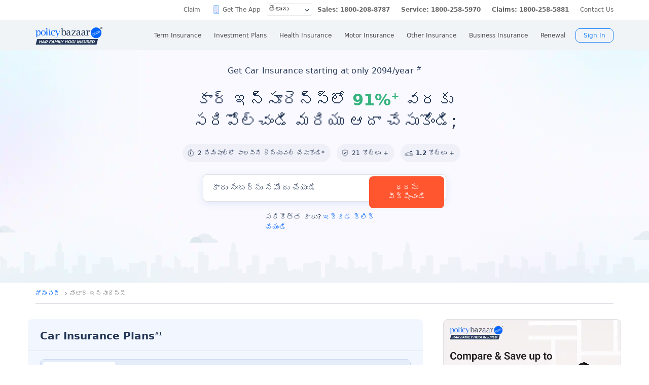

--- FILE ---
content_type: text/html; charset=utf-8
request_url: https://www.policybazaar.com/te-in/motor-insurance/
body_size: 47757
content:
<!doctype html>
<html lang="te-IN" class="no-js">
<head>
<meta charset="UTF-8">
<meta name="viewport" content="width=device-width,minimum-scale=1,initial-scale=1, maximum-scale=1.0, user-scalable=no"> 
<meta http-equiv="Content-Type" content="text/html; charset=utf-8" />

<link rel="canonical" href="https://www.policybazaar.com/te-in/motor-insurance/" />
 
 <meta name='robots' content='index, follow' />
 
<!--<script>
$(document).on('click', '#system-message-container', function(){
var messageContainer = document.getElementById( 'system-message-container' );
// Empty container with a while for Chrome performance issues
while ( messageContainer.firstChild ) messageContainer.removeChild( messageContainer.firstChild );

// Fix Chrome bug not updating element height
messageContainer.style.display = 'none';
messageContainer.offsetHeight;
messageContainer.style.display = '';
});
</script>
<style>
    .close:focus, .close:hover {
    color: #000;
    text-decoration: none;
    cursor: pointer;
    filter: alpha(opacity=50);
    opacity: .5;
}
</style>-->

        <meta property="og:type" content="website" />
        <meta property="og:title" content="మోటారు బీమా: కొనండి & పునరిద్ధరించండి వాహన బీమా పాలసీ ఆన్లైన్" />
        <meta property="og:description" content="మోటారు బీమా: పోల్చండి, కొనండి & పునరుద్ధరించండి ఇన్సూరెన్స్ ప్లాన్స్ ఆన్లైన్ 20+ మోటార్ బీమా సంస్థల నుండి ఇండియాలో మరియు ఆదా చేయండి 80% వరకు. పొందండి బెస్ట్ మోటార్ ఇన్సూరెన్స్ ప్రీమియం కోట్స్ ను కారు మరియు టూ వీలర్ కొరకు పాలసీబజార్ లో." />
        <meta property="og:url" content="https://www.policybazaar.com/te-in/motor-insurance/" />
        <meta property="og:site_name" content="Policybazaar" />
        <meta name="twitter:site" content="@Policybazaar" />
        <meta name="twitter:card" content="summary_large_image" />
        <meta name="twitter:title" content="మోటారు బీమా: కొనండి & పునరిద్ధరించండి వాహన బీమా పాలసీ ఆన్లైన్" />
        <meta name="twitter:description" content="మోటారు బీమా: పోల్చండి, కొనండి & పునరుద్ధరించండి ఇన్సూరెన్స్ ప్లాన్స్ ఆన్లైన్ 20+ మోటార్ బీమా సంస్థల నుండి ఇండియాలో మరియు ఆదా చేయండి 80% వరకు. పొందండి బెస్ట్ మోటార్ ఇన్సూరెన్స్ ప్రీమియం కోట్స్ ను కారు మరియు టూ వీలర్ కొరకు పాలసీబజార్ లో." />
        <meta property="twitter:url" content="https://www.policybazaar.com/te-in/motor-insurance/" /><base href="https://www.policybazaar.com/te-in/motor-insurance/" />
	<meta name="keywords" content="మోటార్ ఇన్సూరెన్స్, కార్ ఇన్సూరెన్స్, ఆటో ఇన్సూరెన్స్, వెహికల్ ఇన్సూరెన్స్, టూ వీలర్ ఇన్సూరెన్స్, కమర్షియల్ వెహికల్, థర్డ్ పార్టీ ఇన్సూరెన్స్, న్యూ కార్, సెకండ్ హ్యాండ్ కార్, మోటార్ బైక్ ఇన్సూరెన్స్" />
	<meta name="description" content="మోటారు బీమా: పోల్చండి, కొనండి &amp; పునరుద్ధరించండి ఇన్సూరెన్స్ ప్లాన్స్ ఆన్లైన్ 20+ మోటార్ బీమా సంస్థల నుండి ఇండియాలో మరియు ఆదా చేయండి 80% వరకు. పొందండి బెస్ట్ మోటార్ ఇన్సూరెన్స్ ప్రీమియం కోట్స్ ను కారు మరియు టూ వీలర్ కొరకు పాలసీబజార్ లో." />
	<title>మోటారు బీమా: కొనండి &amp; పునరిద్ధరించండి వాహన బీమా పాలసీ ఆన్లైన్</title>
	<link href="/favicon.ico" rel="shortcut icon" type="image/vnd.microsoft.icon" />
	<link rel="alternate" href="https://www.policybazaar.com/motor-insurance/" hreflang="en-in" />
			<link rel="alternate" href="https://www.policybazaar.com/hi-in/motor-insurance/" hreflang="hi-in" />
				<link rel="alternate" href="https://www.policybazaar.com/mr-in/motor-insurance/" hreflang="mr-in" />
				<link rel="alternate" href="https://www.policybazaar.com/ta-in/motor-insurance/" hreflang="ta-in" />
				<link rel="alternate" href="https://www.policybazaar.com/te-in/motor-insurance/" hreflang="te-in" />
 

  <!-- Start Google 360 -->
    <script type="text/javascript">   
        function getGA360PageName(refUrl,isRef){
            var filename = refUrl.split("/");
            var lastName = filename[filename.length-2];
            lastName = lastName.replace(/-/g, ' ');

            var isInsuranceCompanies = refUrl.indexOf("insurance-companies");
            var isArticles = refUrl.indexOf("articles");
            var isNews = refUrl.indexOf("news");
            var isArticleListing = refUrl.indexOf("travel-insurance/articles/");
            var isNewsListing = refUrl.indexOf("travel-insurance/news/");
            var pageName = '';
            var LblCountryName = '';
            var chkCountry = [["schengen",0,"Schengen"],["-canada",210,"Canada"],["canada-",210,"Canada"],["-hong-kong",76,"Hong Kong"],["hong-kong-",76,"Hong Kong"],["-malaysia",100,"Malaysia"],["malaysia-",100,"Malaysia"],["-singapore",111,"Singapore"],["-australia",122,"Australia"],["australia-",122,"Australia"],["-germany",164,"Germany"],["germany-",164,"Germany"],["-uk",200,"United Kingdom of Great Britain(UK)"],["uk-",200,"United Kingdom of Great Britain(UK)"],["-usa",262,"United States of America (USA)"],["usa-",262,"United States of America (USA)"],["us-",262,"United States of America (USA)"],["-uae",116,"United Arab Emirates (UAE)"],["uae-",116,"United Arab Emirates (UAE)"],["-dubai",116,"United Arab Emirates (UAE)"],["dubai-",116,"United Arab Emirates (UAE)"],["-thailand",115,"Thailand"],["thailand-",115,"Thailand"],["-sri-lanka",68,"Sri Lanka"],["sri-lanka-",68,"Sri Lanka"],["japan-",81,"Japan"],["-vietnam",112,"Vietnam"],["vietnam-visa",112,"Vietnam"],["italy-visa",171,"Itely"],["spain-visa",191,"Spain"],["singapore-",111,"Singapore"]];
            for(var cnt=0;cnt<chkCountry.length;cnt++)
            {   
                if(refUrl.indexOf(chkCountry[cnt][0])>0)
                {
                    LblCountryName =  chkCountry[cnt][2];
                    break;
                } 
            }                 
            if(isInsuranceCompanies > -1){
                LblCountryName = refUrl.split('/');
                LblCountryName = LblCountryName[LblCountryName.length-2];
                    LblCountryName = LblCountryName.replace(/-travel-insurance/g, '');
                    LblCountryName = LblCountryName.toLowerCase().replace(/\b[a-z]/g, function(letter) {
                        return letter.toUpperCase();
                    });
                pageName = 'Trv.Content Provider - '+LblCountryName;
            }else if(isArticleListing == 31){
                pageName = 'Trv.Article listing';
            }else if(isArticles > -1){
                pageName = 'Trv.Articles';
            }else if(isNewsListing == 31){
                pageName = 'Trv.News listing';
            }else if(isNews > -1){
                pageName = 'Trv.News';
            }
            else if(refUrl.indexOf("-visa") > -1)
            {
                pageName = 'Trv.Content Visa - '+LblCountryName;
            }else if(refUrl.indexOf("dti") > -1)
            {
                pageName = 'Trv.Content Destination - '+LblCountryName;
            }else{
                if(refUrl.indexOf("-travel-insurance") > -1 || refUrl.indexOf("flight-insurance") > -1 || refUrl.indexOf("travel-insurance-contact-number") > -1 || refUrl.indexOf("visa-on-arrival-for-indians") > -1 || refUrl.indexOf("visa-free-countries-for-indians") > -1){
                    LblCountryName = refUrl.split('/');
                    LblCountryName = LblCountryName[LblCountryName.length-2];
                    LblCountryName = LblCountryName.replace(/-travel-insurance/g, '');
                    if(refUrl.indexOf("travel-insurance-contact-number") > -1)
                        LblCountryName = 'Contact num';
                    else if(refUrl.indexOf("flight-insurance") > -1)
                    LblCountryName = 'Flight';
                    else if(refUrl.indexOf("visa-on-arrival-for-indians") > -1)
                    LblCountryName = 'Visa on arrival for indians';
                    else if(refUrl.indexOf("visa-free-countries-for-indians") > -1)
                    LblCountryName = 'Visa free countries for indians';
                    LblCountryName = LblCountryName.toLowerCase().replace(/\b[a-z]/g, function(letter) {
                        return letter.toUpperCase();
                    });
                    pageName = 'Trv.Content - BU - '+LblCountryName;
                }else if(refUrl.indexOf("travel-insurance") > -1 || refUrl.indexOf("other-insurance") > -1)
                    pageName = 'Trv.Content - BU';
            }            
            if(pageName=='' && isRef==true)
                pageName = lastName;
            return pageName;    
        }
        GApageName = getGA360PageName(window.location.href,false);
        GAprevPageName = '';
        if(document.referrer !=''){
         GAprevPageName = getGA360PageName(document.referrer,true);
        }
        
         var prevurl = localStorage.getItem("PrevUrl");

            //console.log(prevurl);
        dataLayer=[{
                'pageLanguage':'en',
                'pageType': 'prequote page',                 
                'lobSection1':'car-insurance', 
                'lobSection2':'bu-article',
                'lobSection3':'', 
                                'flowName': 'seo',
                'pageName': 'motor insurance',
                'prevPage': '',        
                     
                'productId':'117'  
        }]   
        localStorage.setItem("PrevUrl",'motor insurance');  
    </script>    
    <!-- End Google 360 -->
    <!-- Start Google Tag Manager -->
    <script>(function(w,d,s,l,i){w[l]=w[l]||[];w[l].push({'gtm.start':
    new Date().getTime(),event:'gtm.js'});var f=d.getElementsByTagName(s)[0],
    j=d.createElement(s),dl=l!='dataLayer'?'&l='+l:'';j.async=true;j.src=
    'https://www.googletagmanager.com/gtm.js?id='+i+dl;f.parentNode.insertBefore(j,f);
    })(window,document,'script','dataLayer','GTM-PW5K');</script>
    <!-- End Google Tag Manager -->
</head>
    <body>
<script src="https://static.pbcdn.in/cdn/js/jquery-3.6.0.min.js"></script>
<script type="text/javascript" src="https://static.pbcdn.in/cdn/js/url_config.js?v=1318" defer></script>

      <!-- Google Tag Manager (noscript) -->
    <noscript><iframe src="https://www.googletagmanager.com/ns.html?id=GTM-PW5K"
    height="0" width="0" style="display:none;visibility:hidden"></iframe></noscript>
    <!-- End Google Tag Manager (noscript) -->

<meta http-equiv="X-UA-Compatible" content="IE=EmulateIE10" >
<link rel="stylesheet" rel="preload" as="style" href="https://static.pbcdn.in/cdn/css/style.min_common_version1.1.css?v=1318" onload="this.onload=null;this.rel='stylesheet'">
<!-- <link href="https://static.pbcdn.in/cdn/css/topnav_common.css?v=1318" rel='stylesheet' type='text/css'> -->
<link rel="stylesheet" rel="preload" as="style" href="https://static.pbcdn.in/cdn/css/sass/newsticky.css?v=1318" onload="this.onload=null;this.rel='stylesheet'">
    <div class="policywarp">
    <!-- New single menu -->
    <div class="pb-overlay"></div>
    <nav itemscope="" itemtype="https://schema.org/SiteNavigationElement" >
        <div class="pb-navbar-wrapper ">
            <div class="pb-quick-connect">
                <div class="pb-container">
                    <ul class="smallheader_nav">
                        <li>
                            <a href="https://www.policybazaar.com/claim/">Claim</a>
                        </li>

                        <li>
                            <a href="https://www.policybazaar.com/insurance-app/" class="download">Get The App</a>
                        </li>
                                                <li class="lang" p9ignore="true">
                            <div class="langTrans">
                                <select onchange="if(this.value) window.location.href=this.value" autocomplete="off">
									                                    <option value="" class="black">Language</option>
									                                    <option value="https://www.policybazaar.com/motor-insurance/" class="black">English</option>
                                    <option value="https://www.policybazaar.com/hi-in/motor-insurance/" class="black">हिन्दी</option> 
									                                    <option value="https://www.policybazaar.com/ta-in/motor-insurance/">தமிழ்</option>
                                    <option value="https://www.policybazaar.com/te-in/motor-insurance/" selected>తెలుగు</option>
                                    <option value="https://www.policybazaar.com/mr-in/motor-insurance/"  >मराठी</option>
									                              
                                </select>
								                            </div>
                        </li>

                                                						
						
						
						
						
                    <li class="pbsales sales">
                                                    
                            <a href="tel:1800-208-8787" class="tollFreeNo">Sales: 1800-208-8787</a>
                                
                    </li>
                        
                        <li>
                                                        <a href="tel:1800-258-5970" class="tollFreeNo">Service: 1800-258-5970</a>
                                                        
                        </li>
                        <li>
                            <a href="tel:1800-258-5881" class="tollFreeNo">Claims: 1800-258-5881</a>                                                      
                        </li>
                                                                    <li>
                            <a href="https://www.policybazaar.com/contact-us/">Contact Us</a>
                        </li>
                    </ul>
                </div><!-- container -->
            </div><!-- pb-quick-connect -->
            
            <div class="pb-navbar ">
                <div class="pb-container flexgrid  pblogoCar">
                    <div class="policybazaar-logo">
                        <span class="btn-toggle"></span>   
						
                        <span class="pb-logo pblogo_forcar" title="policybazaar"></span>
                       
                    </div><!-- policybazaar-logo -->
                    <ul class="mobileSideMenu">
                    					                                                <li><div class="user_signin ">
                                    <!-- <a href="/<?php// echo $config->loginURL; ?>/?source=pbheader" class="my_account" rel="nofollow"><?php// echo __('My Account')?></a> -->
                                    <span rel="nofollow" class="mobsignin">Sign In</span>
                                    <span rel="nofollow" class="closebox hide"></span>
                                         
                    </div></li></ul>
					                    <div class="pb-nav">
                        <div class="policybazaar-logo mobile">
                        
                        <a href="https://www.policybazaar.com/" class="pb-logo " title="policybazaar"></a>

                            <span  class="btn-close"></span><!-- btn-close -->
                            <!-- href="javascript:history.back();" -->
                        </div><!-- policybazaar-logo mobile -->

                        <ul class="nav">
                            <li>
                                
                                <label for="lifeInsurance">
                                    Term Insurance                                </label>
                                <input type="checkbox" id="lifeInsurance" name="menu-item" />
                                <div class="hide-nav">
                                    <a itemprop="url" class="ml-0" href="https://www.policybazaar.com/life-insurance/term-insurance/">
                                        <span itemprop="name">Term Insurance</span>
                                    </a>
                                </div>
                                <ul class="dropdown-menu min">
                                                                        <li>
                                        <a itemprop="url" href="https://www.policybazaar.com/life-insurance/term-insurance/" class="ml-7">
                                            <span itemprop="name">Term Insurance Plan</span>
                                        </a>
                                    </li>
                                                                        <li>
                                        <a itemprop="url" href="https://www.policybazaar.com/term-insurance/term-insurance-terminology/" class="ml-7">
                                            <span itemprop="name">Term Insurance Terminology</span>
                                        </a>
                                    </li>
                                    <li>
                                        <a itemprop="url" href="https://www.policybazaar.com/term-insurance/articles/what-is-term-insurance/" class="ml-7">
                                            <span itemprop="name">What is term Insurance</span>
                                        </a>
                                    </li>
                                    <li>
                                        <a itemprop="url" href="https://www.policybazaar.com/term-insurance/zero-cost-term-insurance/" class="ml-7">
                                            <span itemprop="name">Full Refund Of Premium Term Plan</span>
                                        </a>
                                    </li>
                                    <li>
                                        <a itemprop="url" href="https://www.policybazaar.com/life-insurance/term-insurance/term-insurance-for-nri-in-india/" class="ml-7">
                                            <span itemprop="name">Term Insurance for NRI</span><i class="ribbonmenu new"></i>
                                        </a>
                                    </li>
                                    <li>
                                        <a itemprop="url" href="https://www.policybazaar.com/term-insurance/term-insurance-for-women/" class="ml-7">
                                            <span itemprop="name">Term Insurance for Women</span><i class="ribbonmenu new"></i>
                                        </a>
                                    </li>
                                    <li>
                                        <a itemprop="url" href="https://www.policybazaar.com/term-insurance/term-insurance-for-housewife/" class="ml-7">
                                            <span itemprop="name">Term Insurance for Housewife</span>
                                        </a>
                                    </li>
                                    <li>
                                        <a itemprop="url" href="https://www.policybazaar.com/life-insurance/term-insurance/best-term-insurance-plans-in-india/" class="ml-7">
                                            <span itemprop="name">List of Term Insurance Plan</span>
                                        </a>
                                    </li>
                                    <li>
                                        <a itemprop="url" href="https://www.policybazaar.com/life-insurance/" class="ml-7">
                                            <span itemprop="name">Life Insurance</span>
                                        </a>
                                    </li>
                                    <li>
                                        <a itemprop="url" href="https://www.policybazaar.com/life-insurance/term-insurance/1-crore-term-insurance/">
                                        <span itemprop="name">1 Crore Term Insurance</span>                                            
                                        </a>
                                    </li> 
                                    <li>
                                            <a itemprop="url" href="https://www.policybazaar.com/life-insurance/term-insurance-calculator/">
                                                <span itemprop="name">Term Insurance Calculator</span>
                                            </a>
                                    </li>
                                    <li class="">
                                            <a itemprop="url" href="https://www.policybazaar.com/life-insurance/term-insurance-return-of-premium/">
                                                <span itemprop="name">Term Insurance Return of Premium</span>
                                            </a>
                                    </li>
                                    <li class="">
                                            <a itemprop="url" href="https://www.policybazaar.com/life-insurance/term-insurance/saral-jeevan-bima/">
                                                <span itemprop="name">Saral Jeevan Bima</span>
                                            </a>
                                    </li>
                                    <li>
                                            <a itemprop="url" href="https://termclaim.policybazaar.com/">
                                                <span itemprop="name">Dedicated Claim Assistance</span><i class="ribbonmenu new"></i>
                                            </a>
                                    </li>
                                    <li>
                                        <a itemprop="url" href="https://www.policybazaar.com/term-insurance/term-insurance-for-high-net-worth-individuals/" class="ml-7">
                                            <span itemprop="name">Term Insurance for HNI</span><i class="ribbonmenu new"></i>
                                        </a>
                                    </li>
                                                                        
                                </ul>
                            </li>


                            <li>
                                <label for="investmentPlans">
                                    Investment Plans                                </label>
                                <input type="checkbox" id="investmentPlans" name="menu-item">
                                                                <div class='hide-nav'>
                                    <a itemprop="url" href="https://www.policybazaar.com/life-insurance/investment-plans/"><span
                                            itemprop="name">Investment Plans</span></a>
                                </div>
                                                                
                                <ul class="dropdown-menu min">
                                                                        <li><a itemprop="url" href="https://www.policybazaar.com/life-insurance/investment-plans/articles/nri-investment-plans-in-india/"><span
                                                            itemprop="name">Investment Plans for NRIs</span><i class="ribbonmenu new"></i></a></li>
                                    <li><a itemprop="url" href="https://www.policybazaar.com/life-insurance/gift-city/"><span
                                                itemprop="name">Dollar Based Investment Plans</span><i class="ribbonmenu new"></i></a></li> 
                                                                        <li><a itemprop="url" href="https://www.policybazaar.com/life-insurance/investment-plans/"><span
                                                itemprop="name">Investment Plans with High Returns</span></a></li>


                                    <li><a itemprop="url" href="https://www.policybazaar.com/life-insurance/ulip-plans/"><span
                                                itemprop="name">Unit Linked Insurance Plans (ULIP)</span></a></li>
                                                                        <li><a itemprop="url" href="https://www.policybazaar.com/sip/sip-calculator/"><span
                                                itemprop="name">SIP Calculator</span></a></li>  
                                    <li><a itemprop="url" href="https://www.policybazaar.com/life-insurance/child-plans/"><span
                                                itemprop="name">Child Plans</span></a></li>
                                                <li><a itemprop="url" href="https://www.policybazaar.com/life-insurance/capital-guarantee-plans/"><span
                                                itemprop="name">Capital Guarantee Plans</span></span><i class="ribbonmenu new"></i>
                                        
                                        </a></li> 
                                                
                                    
                                    <li><a itemprop="url" href="https://www.policybazaar.com/life-insurance/pension-plans/"><span
                                                itemprop="name">Pension Plans</span></a></li> 
                                                                                   
                                    <li><a itemprop="url" href="https://www.policybazaar.com/life-insurance/traditional-plan-india/"><span
                                                itemprop="name">Guaranteed Return Plans</span></a></li>
                                    <li><a itemprop="url" href="https://www.policybazaar.com/income-tax/tax-saving-investments/"><span
                                                itemprop="name">Tax Saving Investments</span><i class="ribbonmenu new"></i></a></li>  
                                    <li><a itemprop="url" href="https://www.policybazaar.com/sip/"><span
                                                itemprop="name">SIP (Systematic Investment Plan)</span></a></li>
                                    <li><a itemprop="url" href="https://www.policybazaar.com/endowment-policy/"><span
                                                itemprop="name">Endowment Policy</span></a></li>
                                    <li><a itemprop="url" href="https://www.policybazaar.com/insurance-companies/lic-of-india/"><span
                                                itemprop="name">LIC</span></a></li>
                                    <li><a itemprop="url"
                                            href="https://www.policybazaar.com/money-back-policy/"><span
                                                itemprop="name">Money Back Policy</span></a></li>
                                    <li><a itemprop="url" href="https://www.policybazaar.com/life-insurance/annuity/"><span
                                                itemprop="name">Annuity Plans</span>
                                        <i class="ribbonmenu new"></i>
                                        </a></li>

                                    <li><a itemprop="url" href="https://www.policybazaar.com/financial-tools-calculators/income-tax-calculator/"><span itemprop="name">Income Tax Calculator</span><i class="ribbonmenu new"></i></a></li>            
                                </ul>
                                
                            </li>
                            <li>
                                <label for="healthInsurance">
                                Health Insurance                                </label>
                                <input type="checkbox" id="healthInsurance" name="menu-item">
                              
                                                                    <div class='hide-nav hide-mobile-link onlydesktop'>
                                    <a itemprop="url" href="https://www.policybazaar.com/health-insurance/health-insurance-india/"><span itemprop="name">Health Insurance</span></a>
                                </div>
                                                                <ul class="dropdown-menu min">
                                    <li class='hide-mobile-link onlymobile'><a itemprop="url"
                                            href="https://www.policybazaar.com/health-insurance/health-insurance-india/"><span
                                                itemprop="name">Health Insurance Plans</span></a></li>
                                                                        <li><a itemprop="url"
                                            href="https://www.policybazaar.com/health-insurance/family-health-insurance-plan/"><span
                                                itemprop="name">Family Health Insurance</span></a></li>
																		<li><a itemprop="url"
                                            href="https://www.policybazaar.com/health-insurance/nri/"><span
                                                itemprop="name">Health Insurance for NRIs</span></a></li>
									                                    <li><a itemprop="url"
                                            href="https://www.policybazaar.com/health-insurance/senior-citizen-health-insurance/"><span
                                                itemprop="name">Senior Citizen Health Insurance</span></a></li>

                                    <li>
                                        <a itemprop="url" 
                                        href="https://www.policybazaar.com/health-insurance/parents/"><span itemprop="name">Health Insurance for Parents</span></a>
                                    </li>
                                    <li><a itemprop="url" href="https://www.policybazaar.com/health-insurance/individual-health-insurance/articles/best-health-insurance-plans-in-india/"><span itemprop="name">List of Health Insurance Plans</span></a></li>
									<li>
                                        <a itemprop="url" 
                                        href="https://www.policybazaar.com/health-insurance/maternity/"><span itemprop="name">Maternity Insurance</span></a>
                                    </li>
									<li>
                                        <a itemprop="url" 
                                        href="https://www.policybazaar.com/network-hospitals/"><span itemprop="name">Network Hospitals</span></a>
                                    </li>
									<li>
                                        <a itemprop="url" 
                                        href="https://www.policybazaar.com/health-insurance/portability/"><span itemprop="name">Health Insurance Portability</span><i class="ribbonmenu new"></i></a>
                                    </li>
									<li>
                                        <a itemprop="url" 
                                        href="https://www.policybazaar.com/health-insurance/opd-cover/"><span itemprop="name">OPD Cover In Health Insurance</span><i class="ribbonmenu new"></i></a>
                                    </li>
										
                                                                        <li><a itemprop="url"
                                            href="https://www.policybazaar.com/health-insurance/mediclaim-insurance/"><span
                                                itemprop="name">Mediclaim Policy</span></a></li>
                                    <li><a itemprop="url"
                                            href="https://www.policybazaar.com/health-insurance/critical-illness-insurance/"><span
                                                itemprop="name">Critical Illness Insurance</span></a></li>
                                    <li><a itemprop="url"
                                            href="https://www.policybazaar.com/health-insurance/health-insurance-premium-calculator/"><span
                                                itemprop="name">Health Insurance Calculator</span></a></li>
									<li><a itemprop="url"
                                            href="https://www.policybazaar.com/health-insurance/companies/"><span
                                                itemprop="name">Health Insurance Companies</span></a></li>
									<li><a itemprop="url" href="https://www.policybazaar.com/health-insurance/types-of-health-insurance-plans/"><span itemprop="name">Types of Health Insurance</span></a></li>
                                    <!--<li><a itemprop="url"
                                            href="https://www.policybazaar.com/health-insurance/arogya-sanjeevani-policy/"><span
                                                itemprop="name">Arogya Sanjeevani Policy</span>
                                                <i class="ribbonmenu new"></i>
                                            </a></li>-->
                                    
									                                    
									
                                </ul>
                            </li>
                            <li>
                                <label for="motorInsurance">
                                    Motor Insurance</label>
                                <input type="checkbox" id="motorInsurance" name="menu-item">
                                <div class='hide-nav'>
                                    <a itemprop="url" href="https://www.policybazaar.com/motor-insurance/"><span
                                            itemprop="name">Motor Insurance</span></a>
                                </div>
                                <ul class="dropdown-menu min">
                                    <li>
                                        <a itemprop="url"
                                            href="https://www.policybazaar.com/motor-insurance/car-insurance/"><span
                                                itemprop="name">Car Insurance</span></a>
                                    </li>
                                    <li>
                                        <a itemprop="url"
                                            href="https://www.policybazaar.com/motor-insurance/two-wheeler-insurance/"><span
                                                itemprop="name">Bike Insurance</span></a>
                                    </li>
                                    <li>
                                        <a itemprop="url"
                                            href="https://www.policybazaar.com/motor-insurance/car-insurance/add-on-covers/zero-depreciation/"><span
                                                itemprop="name">Zero Dep Car Insurance</span></a>
                                    </li>
                                                                        <li><a itemprop="url"
                                            href="https://www.policybazaar.com/motor-insurance/third-party-insurance/"><span
                                                itemprop="name">Third Party Insurance</span></a></li>
									<li><a itemprop="url"
                                            href="https://www.policybazaar.com/motor-insurance/third-party-two-wheeler-insurance/"><span
                                                itemprop="name">Third Party Bike Insurance</span></a></li>
									<li><a itemprop="url"
                                            href="https://www.policybazaar.com/motor-insurance/car-insurance-calculator/"><span
                                                itemprop="name">Car Insurance Calculator</span></a></li>
                                    <li><a itemprop="url"
                                            href="https://www.policybazaar.com/motor-insurance/bike-insurance-calculator/"><span
                                                itemprop="name">Bike Insurance Calculator</span></a></li>
									<li><a itemprop="url"
                                            href="https://www.policybazaar.com/motor-insurance/car-insurance/companies/"><span
                                                itemprop="name">Car Insurance Companies</span></a></li>
									<li><a itemprop="url" href="https://www.policybazaar.com/motor-insurance/car-insurance/pay-as-you-drive-insurance/"><span itemprop="name">Pay As You Drive Insurance</span></a></li>
									 <li>
                                        <a itemprop="url" href="https://www.policybazaar.com/motor-insurance/commercial-vehicle-insurance/"><span
                                                itemprop="name">Commercial Vehicle Insurance</span></a>
                                    </li>
									<li><a itemprop="url" href="https://www.policybazaar.com/motor-insurance/car-insurance/electric/"><span itemprop="name">Electric Car Insurance</span></a></li>
									<li><a itemprop="url"
                                            href="https://www.policybazaar.com/motor-insurance/two-wheeler-insurance/e-bike/"><span
                                                itemprop="name">e-bike Insurance</span></a></li>
                                    <li><a itemprop="url" href="https://www.policybazaar.com/motor-insurance/car-insurance/idv-calculator/"><span itemprop="name">IDV Calculator</span></a></li>
									
                                    
									
                                    <!--url update link-->
                                   
                                    <!--end update link -->

                                    <li><a itemprop="url" href="https://www.policybazaar.com/motor-insurance/comprehensive-car-insurance/"><span
                                                itemprop="name">Comprehensive Insurance</span></a></li>
                                    <li><a itemprop="url" href="https://www.policybazaar.com/motor-insurance/car-insurance/car-valuation/"><span itemprop="name">Car Valuation</span><i class="ribbonmenu new"></i></a></li>
                                </ul>
                            </li>
                            <li>
                                <label for="otherInsurance">
                                    Other Insurance                                </label>
                                <input type="checkbox" id="otherInsurance" name="menu-item">
                                <div class='hide-nav hide-mobile-link'>
                                    <a itemprop="url" href="https://www.policybazaar.com/other-insurance/"><span itemprop="name">Other Insurance</span></a>
                                </div>
                                <ul class="dropdown-menu min">
								<li><a itemprop="url" href="https://www.policybazaar.com/travel-insurance/"><span itemprop="name">Travel Insurance</span></a></li>
								<li><a itemprop="url" href="https://www.policybazaar.com/travel-insurance/international/"><span itemprop="name">International Travel Insurance</span></a></li>
								<li><a itemprop="url" href="https://www.policybazaar.com/travel-insurance/schengen/"><span itemprop="name">Schengen travel insurance</span></a></li>
                                <li><a itemprop="url" href="https://www.policybazaar.com/home-insurance/"><span itemprop="name">Home Insurance</span></a></li>
                                <li><a itemprop="url" href="https://www.policybazaar.com/home-insurance/home-loan-insurance/"><span itemprop="name">Home Loan Insurance</span></a></li>
                                <li><a itemprop="url" href="https://www.policybazaar.com/home-insurance/home-loan-emi-calculator/"><span itemprop="name">Home Loan EMI Calculator</span></a></li>
                                
                                <li><a itemprop="url" href="https://www.policybazaar.com/commercial-insurance/directors-and-officers-liability-insurance/"><span itemprop="name">Directors & Officers Insurance</span></a></li>
                                   
                                    <li><a itemprop="url" href="https://www.policybazaar.com/commercial-insurance/transit-insurance/"><span itemprop="name">Transit Insurance</span></a></li>
                                    <li><a itemprop="url" href="https://www.policybazaar.com/commercial-insurance/hull-insurance/"><span itemprop="name">Hull Insurance</span></a></li>
                                    <li><a itemprop="url" href="https://www.policybazaar.com/commercial-insurance/plant-machinery/"><span itemprop="name">CPM Insurance</span></a></li>
                                    <li><a itemprop="url" href="https://www.policybazaar.com/commercial-insurance/contractor-all-risk-policy/"><span itemprop="name">Contractors all risk insurance</span></a></li>
                                   
                                    
                                  
                                                                                                <li><a itemprop="url" href="https://www.policybazaar.com/health-insurance/cancer-insurance/"><span
                                                itemprop="name">Cancer Insurance</span></a></li>
                                    <li><a itemprop="url" href="https://www.policybazaar.com/defence-personnel-insurance/"><span itemprop="name">Defence Personnel Insurance</span></a></li>

                                    <li><a itemprop="url" href="https://www.policybazaar.com/pet-insurance/"><span itemprop="name">Pet Insurance</span></a></li>
                                    <li><a itemprop="url" href="https://www.policybazaar.com/general-insurance/"><span itemprop="name">General Insurance</span></a></li>
                                    
                                </ul>
                            </li>
                            <li>
                                <label for="businessinsurance">
                                    Business Insurance                                </label>
                                <input type="checkbox" id="businessinsurance" name="menu-item">
                                <div class='hide-nav hide-mobile-link'>
                                    <a itemprop="url" href="https://www.policybazaar.com/commercial-insurance/business-insurance/"><span itemprop="name">Business Insurance</span></a>
                                </div>
                                <ul class="dropdown-menu min">
                                    <li><a itemprop="url" href="https://www.policybazaar.com/commercial-insurance/group-health-insurance/"><span itemprop="name">Group Health Insurance</span></a></li>
                                    <li><a itemprop="url" href="https://www.policybazaar.com/commercial-insurance/group-insurance/"><span itemprop="name">Group Insurance</span></a></li>
                                    <li><a itemprop="url" href="https://www.policybazaar.com/commercial-insurance/fire-insurance/"><span itemprop="name">Fire Insurance</span></a></li>
                                    <li><a itemprop="url" href="https://www.policybazaar.com/commercial-insurance/shop-insurance/"><span itemprop="name">Shopkeepers Insurance</span></a></li>
                                    <li><a itemprop="url" href="https://www.policybazaar.com/commercial-insurance/office-package-policy/"><span itemprop="name">Office Insurance</span></a></li>
                                    <li><a itemprop="url" href="https://www.policybazaar.com/commercial-insurance/marine-insurance/"><span itemprop="name">Marine Insurance</span></a></li>
                                    <li><a itemprop="url" href="https://www.policybazaar.com/commercial-insurance/cargo-insurance/"><span itemprop="name">Cargo Insurance</span></a></li>
                                    <li><a itemprop="url" href="https://www.policybazaar.com/commercial-insurance/workmen-compensation-policy/"><span itemprop="name">Workmen Compensation Policy</span></a></li>
                                    <li><a itemprop="url" href="https://www.policybazaar.com/commercial-insurance/labour-insurance/"><span itemprop="name">Labour Insurance</span></a></li>
                                    <li><a itemprop="url" href="https://www.policybazaar.com/commercial-insurance/professional-indemnity-insurance/"><span itemprop="name">Professional Indemnity Insurance</span></a></li>
                                    <li><a itemprop="url" href="https://www.policybazaar.com/commercial-insurance/professional-indemnity-insurance/doctors/"><span itemprop="name">Doctors Indemnity Insurance</span></a></li>
                                    <li><a itemprop="url" href="https://www.policybazaar.com/commercial-insurance/comprehensive-liability-insurance/"><span itemprop="name">Comprehensive General Liability Insurance</span></a></li>
                                     <li><a itemprop="url" href="https://www.policybazaar.com/commercial-insurance/cyber-insurance/"><span itemprop="name">Cyber Insurance</span></a></li>
                                     <li><a itemprop="url" href="https://www.policybazaar.com/cyber-insurance/"><span itemprop="name">Personal Cyber Insurance</span></a></li>
                                     <li><a itemprop="url" href="https://www.policybazaar.com/commercial-insurance/drone-insurance/"><span itemprop="name">Drone Insurance</span></a></li>
                                
                                </ul>
                            </li>
                            <li>
                                <label for="renewal">Renewal</label>
                                <input type="checkbox" id="renewal" name="menu-item">
                                								<div class='hide-nav hide-mobile-link'>
                                <span itemprop="url">Renewal</span>
                                </div>
								                                <ul class="dropdown-menu min">
                                    <li><a itemprop="url" href="https://liferenewal.policybazaar.com/?utm_content=term-life_renewal"
                                            rel="nofollow"><span itemprop="name">Term Life Renewal</span></a></li>
                                    <li><a itemprop="url" href="https://liferenewal.policybazaar.com/?utm_content=investment_renewal"
                                            rel="nofollow"><span itemprop="name">Investment Renewal</span></a></li>        	
                                    <li><a itemprop="url" href="https://healthrenewal.policybazaar.com/?utm_source=pb_home&utm_medium=topnavigation"
                                            rel="nofollow"><span itemprop="name">Health Renewal</span></a></li>
                                    <li><a itemprop="url" href="https://ci.policybazaar.com/?pb_campaign=hm_renewal" rel="nofollow"><span itemprop="name">Motor Renewal</span></a></li>
                                    <li><a itemprop="url" href="https://twowheeler.policybazaar.com/?pb_campaign=hm_renewal" rel="nofollow"><span itemprop="name">Two Wheeler Renewal</span></a></li>
                                    <li><a itemprop="url" href="https://home.policybazaar.com/renewal/?utm_content=CJ_Renewal_Pb" rel="nofollow"><span itemprop="name">Home Insurance Renewal</span></a></li>
                                </ul>
                            </li>
                            <li class="myacc ">
                            <span id="usersign_click_myacc" class="mobile_hide_myacc" rel="nofollow">My Account</span></li>
                           
                            <li class="mobile-only"><a href="https://www.policybazaar.com/contact-us/">Register a Complaint</a></li>
                            <li class="mobile-only">
                                                                <a href="tel:1800-208-8787" class="single tollFreeNo">
                                    <img src='https://static.pbcdn.in/cdn/images/navigation-call-icon.png' alt = "tollfree no"/>
                                    <span itemprop="name">Sales</span>1800-208-8787</a>
                                                            </li>                            
                            <li class="mobile-only">
                                                                <a href="tel:1800-258-5970" class="single tollFreeNo">
                                    <img src='https://static.pbcdn.in/cdn/images/navigation-call-icon.png' alt = "tollfree no"/>
                                    <span itemprop="name">Service</span>1800-258-5970</a>
                                                                
                            </li>
                                                                                     <li class="mobileAppmenu mobile-only">
                                <p>Download Mobile App</p>
                                <div class="appitem">
                                    <a href="https://play.google.com/store/apps/details?id=com.policybazaar&amp;hl=en"
                                        style="font-size: 0px" class="googleplay lazy-bg">googleplay</a>
                                    <a href="https://itunes.apple.com/us/app/policybazaar/id956740142?ls=1&amp;mt=8"
                                        style="font-size: 0px" class="ios lazy-bg">ios</a>
                                </div>
                            </li>
							                            <li class="user_signin ">
                                    <span id="usersign_click" class="mobile_hide_sign" rel="nofollow" href="javascript:void(0)">Sign In</span>
                                   
                                        <ul class="signin-dropdown hide">
                                            <li>
                                            <div  rel="nofollow" onclick="topNavLoginGa('Your Account');redirectToMyAcc('/dashboard?utm_medium=hp_seo_signed_in_ma_btn');"  class="link-block" href="javascript:void(0)">
                                                <div class="linkitme">My Account</div>
                            </div>
                                            </li>  
                                              
                                            
                                            <li>
                                            <div class="link-block ico-4" rel="nofollow" onclick="topNavLoginGa('Claims Assistance');redirectToMyAcc('/claimAwareness?utm_medium=hp_seo_signed_in_claim_btn');"  href="javascript:void(0)">
                                                      
                                                    <div class="linkitme">Claims Assistance</div>
                            </div>
                                               
                                            </li>
                                            <li>
                                            <div class="link-block ico-5" rel="nofollow" onclick="topNavLoginGa('Calling Preference');redirectToMyAcc('/settings?utm_medium=hp_seo_signed_in_call_pref_btn');"  href="javascript:void(0)">
                                                      
                                                      <div class="linkitme">Calling Preference</div>
                            </div>
                                            </li>
                                            <li>
                                                <span rel="nofollow" class="ico-6" href="javascript:void(0)">
                                                      
                                                    <div class="linkitme centrallogout">Logout</div>
                            </span>
                                               
                                            </li>  
                                        </ul>                          
                                </li>
							                        </ul>
                    </div><!-- pb-nav -->
                </div><!-- container -->
            </div><!-- pb-navbar -->
        </div><!-- pbnavbar-wrapper ends here -->
    </nav>
    <!-- New single menu -->
</div><!--policywrap-->


<div id="policybazaar" class="full">

<div class="articleWrapper">
        <!--<link rel="stylesheet" type="text/css" media="all" href="https://static.pbcdn.in/cdn/css/bu/car.css?v=1318" />-->
          <!-- end of new header -->
  <div class="body_container">
	<div class="pageWrap">
    <div class="container">
          <div class="innerbodycontainer">
        	 <!-- Start Left Block -->      
           	
                <main id="content" role="main" class=" multilan">
                <!-- Begin Content -->            
                    <!--
                    <div id="system-message-container">
	</div>
-->
                    <script type="text/javascript">
$(document).on('click','.showAllInsurer',function(){ 
	parentId = '#' + $(this).parents('.insurer-by-company').attr('id') + ' ';
	if($(parentId+'.showAllInsurer').hasClass('moreInsurer')){
		$(parentId+'.showAllInsurer').removeClass('moreInsurer').addClass('lessInsurer').html('Collapse');
		
		$(parentId+'.hideins').removeClass('hide').animate(500);
	}else{
		$(parentId+'.showAllInsurer').removeClass('lessInsurer').addClass('moreInsurer').html('Expand');;
		$(parentId+'.hideins').addClass('hide').animate(500);
		$('html,body').animate({
			scrollTop: $(parentId+'#hideins').offset().top - 130},
		100);
	}
	
});
</script>
<style>
	    .skeletonStyle {
        position: relative;
        background-image: none !important;
        background-color: #efefef !important;
        overflow: hidden;
        border-radius: 4px
    }

    .skeleton::after {
        top: 0;
        display: block;
        content: "";
        position: absolute;
        width: 100%;
        height: 100%;
        transform: translateX(-100%);
        background: -webkit-gradient(linear, left top, right top, from(transparent), color-stop(rgba(255, 255, 255, 0.5)), to(transparent));
        background: linear-gradient(90deg, transparent, rgba(255, 255, 255, 0.5), transparent);
        animation: loading .7s infinite
    }


    @keyframes loading {
        100% {
            transform: translateX(100%)
        }
    }
	.plansWrap.skeleton.skeletonStyle{height: 699px}
    .plansWrap.skeleton{
        height: 1000px;
    }
    .wall-of-claims-widget .wall-of-claims-tab-body .image-name.skeleton.skeletonStyle {
        height: 48px;
    }

    .wall-of-claims-widget .wall-of-claims-tab-body .content.skeleton.skeletonStyle {
        height: 66px;
    }

    .wall-of-claims-widget .wall-of-claims-tab-body .story-link-date.skeleton.skeletonStyle {
        height: 22px;
    }
    .amt.skeleton.skeletonStyle {
        height: 20px;
    }
    .tooltip-amount-box.skeleton.skeletonStyle {
        height: 20px;
    }
    .tooltip-amount-box.skeleton.skeletonStyle .tooltip-box{
        display: none;
    }
    .policy-expire-nudge .heading.skeleton.skeletonStyle {
            height: 20px;
    }
    .policy-expire-nudge .description.skeleton.skeletonStyle {
        height: 20px;
    }
</style>
<link rel="stylesheet" rel="preload" as="style" href="https://static.pbcdn.in/cdn/css/car/car_provider_v16.css?v=1318" onload="this.onload=null;this.rel='stylesheet'">
<script type="text/javascript" src="https://static.pbcdn.in/cdn/js/url_config.js?v=1318"></script> 
<script type="text/javascript" src="https://static.pbcdn.in/cdn/js/bu/custom_car-v12.js?v=1318" defer></script>  
<header class="spynav"><ul class="spylink"></ul></header>

<div id="carStepCJ">
	<div class="breadcrum_rating policy_wrapper">
    <div class="showForm customeDetails car_top lightblue" id="topForm">
			<input type="hidden" id="passed_pid" value=""  data-topplannew=1  />  
		<div class="disForm">
		 
<!-- <div name="frmCar" id="frmCar" autocomplete="off" class="thirdparty customeDetailsForm  -->
<div name="frmCar" id="frmCar" autocomplete="off" class="thirdparty customeDetailsForm 	" onsubmit="return false;">
			<div class="popupWrap hide" id="certificatePopup">
			<div class="blackOverlay"></div>
			<div class="popupBox">
				<div class="closeBtn">closeBtn</div>
				<div class="popupCont">  <img src="https://static.pbcdn.in/cdn/images/bu/motor/claimcertificates/0.png" class="img-fluid" loading="lazy" />
				</div>
			</div>
		</div> 

	<div class="car-pre-quote carSEOForm car-form" id="pre-quote">
		<div class="brandAd"></div>
		<!-- add open class in first_heading -->
		<div class="content">
			<div class="wizard hide">
				<div class="wizard-bar" style="width: 0;" data-wizard-bar=""></div>
				<ul class="wizard-list">
				<li class="wizard-item step_1 active" data-wizard-item="" go-to="3" data-tab="step_1">
					<span class="wizard-span"></span>
					<span class="wizard-tooltip">City & RTO</span>
					<span class="wizard-text car-rto-pq" id="car-rto-pq"></span>
				</li>
				<li class="wizard-item step_2" data-wizard-item="" go-to="4" data-tab="step_2">
					<span class="wizard-span"></span>
					<span class="wizard-tooltip">Car Brand</span>
					<span class="wizard-text car-make-pq" id="car-make-pq"></span>
				</li>
				<li class="wizard-item step_3" data-wizard-item="" go-to="5" data-tab="step_3">
					<span class="wizard-span"></span>
					<span class="wizard-tooltip">Car Model</span>
					<span class="wizard-text car-model-pq" id="car-model-pq"></span>
				</li>
				<li class="wizard-item step_4" data-wizard-item="" go-to="6" data-tab="step_4">
					<span class="wizard-span"></span>
					<span class="wizard-tooltip">Car Fuel Type</span>
					<span class="wizard-text car-fueltype-pq" id="car-fueltype-pq"></span>
				</li>
				<li class="wizard-item step_5" data-wizard-item="" go-to="7" data-tab="step_5">
					<span class="wizard-span"></span>
					<span class="wizard-tooltip">Car Variant</span>
					<span class="wizard-text car-variant-pq" id="car-variant-pq"></span>
				</li>
				<li class="wizard-item step_6" data-wizard-item="" go-to="8" data-tab="step_6">
					<span class="wizard-span"></span>
					<span class="wizard-tooltip">Registration Year</span>
					<span class="wizard-text car-age-pq" id="car-age-pq"></span>
				</li>
				</ul>
			</div>
			<div class="common_heading back addclose hide">
				<div class="backbutton"></div>
				<span></span>
				<span class="close thick"></span>
			</div>
			<div class="quote-wrapper">
				<div class="car-calulator-step-1 calculate-inurance-premium step-one show" data-step="1" id="step-one-pq-popup">
					 

					<div class="form_step form_open car-bg ">
						<div class="form_details">
															<div class="punchlineForm">
																				<span class="t1"><span class="t1">Get Car Insurance</span><span class="t2"> starting</span><span class="t3"> at only 2094/year <sup>#</sup></span></span> 								</div>

																		<div class="heading">కార్ ఇన్సూరెన్స్‌లో <span>91%<sup>+</sup></span> వరకు సరిపోల్చండి మరియు ఆదా చేసుకోండి;</div>														<div class="pointers"> 
								 
									<ul class="pointerlist">
										<li class="companies non-provider  leftpointer" data-category="car form left pointer" data-action="click" data-title="2 నిమిషాల్లో పాలసీని రెన్యువల్ చేసుకోండి*">
											<div class="pointers">
												<p>
												<span> 2 నిమిషాల్లో పాలసీని రెన్యువల్ చేసుకోండి*												</p>
											</div>
										</li>
										<li class="coverage leftpointer" data-category="car form left pointer" data-action="click" data-title="21 కోట్లు +">
											<div class="pointers">
												<p>
												<span> 21 కోట్లు +												</p>
											</div>
										</li>
										<li class="customers leftpointer" data-category="car form left pointer" data-action="click" data-title="<span><b>1.2</b></span> కోట్లు +">
											<div class="pointers">
												<p>
												<span> <span><b>1.2</b></span> కోట్లు +												</p>
											</div>
										</li>
									</ul>  
							</div> 
							<div class="mainForm">
								<div class="desktop-hide mobile-ak-banner"></div>
								<div class="form-field-data">
								<div class="form_field input_field">
									<div class="input_box">
									<input maxlength="13" class="fullWidht carRegistrationNumber" type="text" class="carRegistration_Number" />
									<label class="feildLabel"> కారు నంబర్ను నమోదు చేయండి <i>  </i>
									</label>
									<div class="form_submit motorIns ">
										<button class="carnextstep" id="btnSubmit">ధరను వీక్షించండి</button>
										<div id="loadingDivStep1" class="proceed loading"> ప్రాసెసింగ్ </div>
									</div>
									</div>
									<div class="err"></div>
								</div>
								</div>
								<div class="dontKnow dontKnow2 motorShort">
								<div class="other-options new-car no-brd">
									<div class="icon new-car">
										<img src="https://static.pbcdn.in/cdn/images/bu/motor/other-options-grey-icon-2.svg" alt="" width="34" height="34" loading="lazy">
									</div>
																		<button class=""> 
										సరికొత్త కారు?<span> ఇక్కడ క్లిక్ చేయండి</span> 
									</button>
								</div>
								</div>
								<div class="form-field-data captcha_class">   
								<div class="form_field input_field captchcheck"></div>
								<div class="err"></div>
							</div>
							</div>
						</div>
					</div>
				</div>
				<div class="car-calulator-step-2 calculate-inurance-premium " data-step="2">
				<div class="input-form">
					<!--<div class="heading">Select RTO</div><div class="sub-heading">Select your city or RTO</div>-->
					<div class="search-feild">
					<input type="search" placeholder="Search city or RTO eg. MH02 or Mumbai" class="inputbox" id="car-rto-pq">
					<!-- <span class="feildLable">Search city or RTO</span> -->
					</div>
				</div>
				<!-- <div class="all-rto newprequote"><span class="search-rto-list-pq">Others</span></div> -->
				<div class="all-rto newprequote">
				</div>
				</div>
				<div class="car-calulator-step-3 calculate-inurance-premium " data-step="3">
				<div class="input-form">
					<!--<div class="heading">Select Make & Model</div>-->
					<div class="search-feild">
					<input type="search" placeholder="Search Car Brand eg. Maruti" class="inputbox" id="car-make-pq">
					<!-- <span class="feildLable">Search Car Brand</span> -->
					</div>
				</div>
				<div class="customRow makes">
					<div class="car-prequote-brands">
					<ul class="make"></ul>
					</div>
				</div>
				</div>
				<div class="car-calulator-step-4 calculate-inurance-premium " data-step="4">
				<div class="input-form">
					<!--<div class="heading">Select model for Maruti Suzuki</div>-->
					<div class="search-feild">
					<input type="search" placeholder="Search model" class="inputbox" id="car-model-pq">
					<!-- <span class="feildLable">Search model for Maruti Suzuki</span> -->
					</div>
				</div>
				<div class="customRow models">
					<div class="car-prequote-brands">
					<div class="popular-models">
						<div class="headingV4">Popular models</div>
						<ul class="model-wise"></ul>
					</div>
					<div class="other-models">
						<div class="headingV4">Other models</div>
						<ul class="other-model-wise other-models">
						<li></li>
						</ul>
					</div>
					</div>
				</div>
				</div>
				<div class="car-calulator-step-5 calculate-inurance-premium " data-step="5">
				<div class="input-form">
					<!--<div class="heading">Select model for Maruti Suzuki</div>-->
					<div class="search-feild hide">
					<input type="search" placeholder="Search model" class="inputbox" id="car-fueltype-pq">
					</div>
				</div>
				<div class="customRow fuelType">
					<div class="car-prequote-brands fuel-wise">
					<ul class="fuelwise">
					</ul>
					</div>
				</div>
				</div>
				<div class="car-calulator-step-6 calculate-inurance-premium " data-step="6">
				<div class="input-form">
					<!--<div class="heading">Select variant for Maruti Suzuki Baleno Petrol</div>-->
					<div class="search-feild">
					<input type="search" placeholder="Search for variant" class="inputbox" id="car-variant-pq">
					<!-- <span class="feildLable">Search for variant</span> -->
					</div>
				</div>
				<div class="pre-quote-transmision-wise">
					<div class="scrollSwipe">
					<ul>
						<li class="ttype_selected">
						<label data-id="-1">
							<span class="text">All Variants</span>
						</label>
						</li>
						<li style="">
						<label data-id="0">
							<span class="text">Manual</span>
						</label>
						</li>
						<li style="display: none;">
						<label data-id="1">
							<span class="text">Automatic</span>
						</label>
						</li>
					</ul>
					</div>
				</div>
				<div class="customRow">
					<div class="car-prequote-brands popular-variants">
					<div class="headingV4">Popular variants</div>
					<ul class="model-wise variant"></ul>
					</div>
					<div class="car-prequote-brands other-variants">
					<div class="headingV4">Other variants</div>
					<ul class="other-model-wise other-variants variant">
						<li></li>
					</ul>
					</div>
				</div>
				</div>
				<div class="car-calulator-step-7 calculate-inurance-premium " data-step="7">
				<div class="input-form hide">
					<div class="search-feild">
					<input class="car-age-pq" type="search" placeholder="Search for year" class="inputbox" id="car-age-pq">
					</div>
				</div>
				<div class="customRow">
					<div class="car-prequote-brands year-wise-model"></div>
				</div>
				</div>
				<div class="car-calulator-step-8 calculate-inurance-premium" data-step="8">
				<div class="carDetailsFetched hide"></div>
				<div class="full-mode car-prequote-brands">
					<div class="headingV4">Select your variant</div>
					<span class="all_variant">View all variants</span>
				</div>
				<div class="car-prequote-brands all-variant">
					<ul class="fuelwise"></ul>
				</div>
				</div>
				<div class="car-calulator-step-9 calculate-inurance-premium" data-step="9">
					<!-- <div class="input-form car-brands inline"><div class="popular-brands">Your car details</div></div>   -->
							
					 
						<div class="carDetailsFetched hide">
						<!--<div class="icon"><div class="checkIcon"></div></div><div class="carDetails"><p class="title">We have found your car</p><p class="dotSeparator"><span class="MakeModel">Maruti Suzuki Baleno</span><span class="fuel">Petrol</span></p></div><div class="editAction"><div class="editIcon"></div></div>-->
						</div> 						<div class="policy-expire-nudge hide">
							<div class="details">
								<div class="heading"></div>
								<div class="description"></div>
							</div>
						</div>
										<div class="car-other-details boxscroll-car-prequote">
					<div class="input-form">
					<!-- <div class="headingV4">Please fill your details</div> -->
					<!-- <div class="sub-heading top15">Please fill your details</div> -->
					<div class="text-input-feild">
						<input type="text" class="inputbox txtName" id="txtName" placeholder="Full Name" autocomplete="off">
						<!-- <span class="feildLable">Full Name</span> -->
					</div>
					<div class="err"></div>
										<div class="field-wrapper">
						<div class="text-input-feild mobile-number">
							<input type="tel" autocomplete="off" class="fullWidht inputbox mobNumber" id="mobNumber" minlength="10" maxlength="10" placeholder="Mobile No." autocomplete="off">
							<!-- <span class="feildLable">Mobile No.</span> -->
							<div class="secure-tag">
							<img src="https://static.pbcdn.in/cdn/images/bu/motor/secure-icon.svg" loading="lazy" alt="Secure" title="Secure" width="12" height="17">
							<div class="text">We don’t spam</div>
							</div>
						</div>
						<div class="err"></div>
						</div>
					<!-- <div class="inputTwoField"><div class="cc"><select class="inputbox "><option>UAE</option><option>UK</option></select></div><div class="text-input-feild"><input type="tel" autocomplete="off" class="fullWidht inputbox mobNumber" id="mobNumber" minlength="10" maxlength="10"><span class="feildLable">Mobile No.</span></div></div><div class="err"></div><div class="customCheckbox"><label><input type="checkbox"/><span>I don't have an Indian phone number.</span></label></div> -->
					</div>
				</div>
				<div class="pre-quote-submit ">
					<div class="button btnOrange">ధరను వీక్షించండి <span class="icon"></span>
					</div>
					<div class="loading hide">Please wait..</div>
					<div class="tnc-apply "> By clicking on “ధరను వీక్షించండి”, you agree to our <a href="https://www.policybazaar.com/legal-and-admin-policies/" target="_blank">Privacy Policy </a> & <a href="https://www.policybazaar.com/legal-and-admin-policies/#termsofuse" target="_blank">Terms of Use </a>
					</div>
				</div>
				<div class="form-whatsapp ">
					<i class="icon"></i> Get Updates on WhatsApp <label class="switch slBtn">
					<input type="checkbox" value="1" checked="true">
					<span class="slider round"></span>
					</label>
				</div> 				</div>
				<div class="message last_step_for_bh hide">
				<div class="icon"></div>
				<p>We have found best plans for you!! Our advisor will get in touch with you soon.</p>
				</div>
							</div>
		
		</div>
	</div>
</div>
<div class="car-prequotes-popup-container">
  <div class="car-prequotes-popup">
    <div class="car-prequotes-close-button">
      
    </div>
    <div name="frmCar" autocomplete="off" onsubmit="return false;">
      <div class="car-pre-quote carSEOForm car-form" id="pre-quote">
        
      </div>
    </div>
  </div>
</div>
<div class="exit-intent-popup-container car" id="exit-intent-popup-container"></div>
<script>
	$(document).ready(function() {
		$(document).on('click', '.top-plan-widget', function() {
		$('.recentSearchInner').addClass('hide');
		$('.form_details').removeClass('hide');
		});
	});
	var updateLeftFormText = " < ? php echo $punchline_price; ? > ";
	if (typeof updateLeftFormText != 'undefined') {
		newprice = ' < ? php echo $newpricecar; ? > ';
		var nn = updateLeftFormText.indexOf(newprice + "/year");
		if (nn > -1) {
		$('#discalimer span').show();
		} else {
		$('#discalimer span').hide();
		}
	}
	if (!localStorage.getItem('getLastTab')) {} else {
		var lastTabData = localStorage.getItem('getLastTab');
		obj = $.parseJSON(lastTabData);
		if (obj.tabName == 'car') {
		$('.car-bg .carRegistrationNumber').val(obj.regNum);
		$('.car-bg .carRegistrationNumber').addClass('labelshow success');
		} else {
		$('.car-bg .carRegistrationNumber').val('');
		}
	}
	/*setTimeout(function(){
	//console.log('carFormLand');
	if (typeof visitId !== typeof undefined && visitId != ''){
	fncCarTrackEvent('Landed_Prequotes', '');
	}
	},3000)*/
	$('#footerStripCarForm .carRegistrationNumber').val('');
	//used for certificate popup
	/*var certLink= document.querySelectorAll('.viewCertificate span');
	console.log(certLink);
	for(var i=0; i
																			<certLink.length;i++){

	certLink[i].addEventListener('click',function(){
	var Id = this.getAttribute('dataTab');
	console.log(Id);

	document.getElementById(Id).style.display="block";
	$('body').addClass('stopscroll');

	});
	}
	var closeBtn = document.querySelectorAll('.closeBtn');
	console.log(closeBtn);
	for(var j=0; j
																			<closeBtn.length;j++){
	closeBtn[j].addEventListener('click',function(){
	this.parentNode.parentNode.style.display='none';
	$('body').removeClass('stopscroll');
	})	
	}

	var blackOverlay = document.querySelectorAll('.blackOverlay');
	console.log(blackOverlay);
	for(var k=0; k
																				<blackOverlay.length;k++){
	blackOverlay[k].addEventListener('click',function(){
	this.parentNode.style.display='none';
	$('body').removeClass('stopscroll');
	})	
	}*/
	//used for certificate popup ends
	//for recent searchBar
	if($('div').hasClass('carousel')){
		var carouselIndex = 1;
		if($('div').hasClass('carousel1')){
			showCarousels(carouselIndex, 'carousel1');
		}
	}
	function plusCarousels(n, classname) {
		showCarousels(carouselIndex += n, classname);
	}

	function showCarousels(n, classname) {
		let i;
		let carousels = document.getElementsByClassName(classname);
		if (n > carousels.length) { carouselIndex = 1 }
		if (n < 1) { carouselIndex = carousels.length }
		for (i = 0; i < carousels.length; i++) {
			carousels[i].style.display = "none";
		}
		carousels[carouselIndex - 1].style.display = "block";
	}
</script>

<div class="discount-nudge hide"></div>	</div>   
	</div>
</div>
</div>
<div class="tcondition" style="display:none;"></div>




<div class="breadcrumbinner">
<ul class="breadcrumb">
                                        <li><a href="https://www.policybazaar.com/"></a></li>
                                        <li>
                                            <a class="pathway" href="https://www.policybazaar.com/" title="Home">హోమ్‌పేజీ</a>
                                            <span class="divider"><img alt="" src="https://static.pbcdn.in/cdn/images/arrow.png"></span>
                                        </li><li><span class="currentLocation">మోటార్ ఇన్సూరెన్స్</span></li></ul>	
</div>
<div class="grid sticky_widget">
    <div class="leftSection">
	<div class="car-widget"><div class="plansWrap skeleton skeletonStyle"></div></div>        <div class="block_content_wrapper"><h1 itemprop="name">మోటార్ ఇన్సూరెన్స్</h1>
<p class="char-count">మోటార్ ఇన్సూరెన్స్ అనేది రహదారిపై నడుస్తున్న అన్ని వాహనాలకు తప్పనిసరి. ప్రకృతి మరియు <span class="extra-text"> మనవ నిర్మిత విపత్తుల నుండి శారీరక నష్టం లేదా నష్టానికి పూర్తి రక్షణ కల్పించడం దీని </span><span class="extra-text-web"> ప్రధాన లక్ష్యం. వాహన యజమానులు/డ్రైవర్లందరికీ వాహన బీమా చాలా ముఖ్యమైన పత్రం. ఇది శారీరక గాయాలు, మరణం, శారీరక నష్టం థర్డ్ పార్టీ భాద్యతలనుండి రక్షణ కలిగిస్తుంది. అంతేకాక, ఇది మనశాంతి మరియు భద్రతను నిర్ధారిస్తుంది.</span></p>
<p><a class="text-hide-link">Read more</a></p>
</div>
<p></p>
<div class="block_content_wrapper">మోటార్ ఇన్సూరెన్స్ రకాలు
<h2>మోటార్ ఇన్సూరెన్స్ ను ఈ క్రింది విభాగాల క్రింద విస్తృతంగా వర్గీకరించవచ్చు:</h2>
<ul class="number-listing-box">
<li class="numbers" style="text-align: justify;">
<h3><a href="https://www.policybazaar.com/te-in/motor-insurance/car-insurance/">కార్ ఇన్సూరెన్స్</a></h3>
<p>కారు ఇన్సూరెన్స్ ప్రమాద వశాత్తు నష్టం లేదా సొంత కారుకి లేదా థర్డ్ పార్టీలకి జరిగే నష్టాలకు వ్యతిరేకంగా కవరేజ్ ఇస్తుంది. కారు బీమా పాలసీని ఎన్నుకునేటప్పుడు, ఒక వ్యక్తి తనకు ఉత్తమమైన ఒప్పందాన్ని పొందాడని నిర్ధారించడానికి వివిధ బీమా సంస్థలు అందించే ప్రీమియంలను ఎల్లప్పుడూ పోల్చాలి. ప్రీమియం మొత్తం కారు యొక్క తయారీ &amp; విలువపై, ఇది రిజిస్టర్ చేయబడిన రాష్ట్రం మరియు తయారీ సంవత్సరంపై ఆధారపడి ఉంటుంది.</p>
</li>
<li class="numbers" style="text-align: justify;">
<h3><a href="https://www.policybazaar.com/te-in/motor-insurance/two-wheeler-insurance/">ద్విచక్ర వాహన బీమా</a></h3>
<p>ఇది బైక్లు మరియు స్కూటర్ లకు రక్షణ కల్పిస్తుంది. ద్విచక్ర వాహన పాలసీ యొక్క లక్షణాలు కారు బీమా మాదిరిగానే ఉంటాయి.</p>
</li>
<li class="numbers" style="text-align: justify;">
<h3>వాణిజ్య వాహన బీమా</h3>
<p>వాణిజ్య వాహన బీమా అందరు వాణిజ్య డ్రైవర్లు తమ వాహనం దెబ్బ తినడం వలన వారికి కలిగే నష్టాలను తగ్గించడానికి సహాయపడుతుంది. ఇక్కడ వాణిజ్య వాహనాలతో వ్యక్తిగత ప్రయోజనాలకోసం ఉపయోగించనివి, వస్తువులను మోసే వాహనాలు వంటివి ఉన్నాయి.</p>
</li>
</ul>
</div>
<div class="block_content_wrapper">
<h2>భారతదేశంలో వివిధ రకాల మోటార్ ఇన్సూరెన్స్ పాలసీలు</h2>
<ul class="number-listing-box">
<li class="numbers" style="text-align: justify;">
<h3><a href="https://www.policybazaar.com/te-in/motor-insurance/third-party-insurance/">థర్డ్-పార్టీ ఇన్సూరెన్స్ పాలసీ</a></h3>
<p>ఇది మీకు మరియు మీ కారుకి సంబందించిన ప్రమాదంలో గాయపడిన మూడవ వ్యక్తిని కవర్ చేస్తుంది. ఈ పాలసీ బీమా చేసినవారికి ప్రత్యక్ష ప్రయోజనం ఇవ్వదు. ఇన్సూరెన్స్ రెగ్యులేటరీ అండ్ డెవలప్మెంట్ అఫ్ ఇండియా(IRDA) ప్రకారం, ఏ బీమా సంస్థ కూడా థర్డ్ పార్టీ బీమాను అండర్రైట్ చేయడానికి తిరస్కరించదు.</p>
</li>
<li class="numbers" style="text-align: justify;">
<h3><a href="https://www.policybazaar.com/te-in/motor-insurance/car-insurance/comprehensive-vs-third-party-insurance/">సమగ్ర బీమా కవర్</a></h3>
<p>ఈ కవర్ థర్డ్ పార్టీ ఇన్సూరెన్స్ పధకానికి అనుబంధంగా ఉంది మరియు బీమా చేసిన వాహనం దెబ్బతినడం లేదా దొంగతనం వలన కలిగే ఆర్ధిక నష్టాల నుండి యజమానిని రక్షిస్తుంది. వాహనాలకు బీమా చేయడంతో పాటు, ఇది థర్డ్ పార్టీ కవరెజీని కూడా అందిస్తుంది.</p>
</li>
<li class="numbers" style="text-align: justify;">
<h3>మీరు డ్రైవ్ చేసినట్లుగా ఇన్సూరెన్స్ చెల్లించండి</h3>
<p>సాండ్ బాక్స్ ప్రాజెక్ట్ క్రింద IRDA యొక్క ఇటీవలి మార్గదర్శకాల ప్రకారం కోతగా ప్రవేశపెట్టిన కార్ల ఇన్సూరెన్స్ పాలసీ. ఈ కారు ఇన్సూరెన్స్ పాలసీ పాలసీదారుడు నడిచే కిలోమీటర్ల ప్రకారం బీమా ప్రీమియంలను చెల్లించడానికి అనుమతిస్తుంది. పాలసీ పదవీకాలంలో డ్రైవ్ చేయాలనీ అతను/ఆమె బీమా కోరుకునే వ్యక్తి ప్రకటించిన దురాన్ని బట్టి పాలసీని కొనుగోలు చేసే సమయంలో పాలసీ ప్రీమియంలు నిర్ణయించబడతాయి. పాలసీ ఆఫర్లను చెల్లించండి కానీ ఒక సంవత్సరానికి పైలట్ ప్రాతిపదికన సమగ్ర మరియు థర్డ్ పార్టీ కవరేజ్ గా. ప్రస్థుతం, భారతీ ఏక్సా, Acko జెనరల్, ICICI Lombard లాంటి బీమా సంస్థలు తమ ఆన్లైన్ పోర్టల్స్, ఏజెంట్లు, అగ్రిగేటర్ వెబ్సైట్లు లేదా ఇతర పంపిణీ మార్గాల ద్వారా ఈ పాలసీని అందిస్తున్నాయి.</p>
</li>
</ul>
</div>
<div class="block_content_wrapper">
<h2>చేరికలు: మోటార్ ఇన్సూరెన్స్ లో ఏమేమి కవర్ చేయబడుతున్నాయి?</h2>
<p>దిగువ ప్రమాదాల కారణంగా వాహనానికి జరిగే నష్టాలు మోటార్ ఇన్సూరెన్స్ లో ఉంటాయి-</p>
<ul class="data_ul">
<li>అల్లర్లు &amp; సమ్మె</li>
<li>అగ్ని &amp; దోపిడీ</li>
<li>ఉగ్రవాద చర్య</li>
<li>భూకంపం</li>
<li>కొండచరియలు</li>
<li>వరద, తుఫాను, తుఫాను</li>
</ul>
</div>
<div class="block_content_wrapper">
<h2>మినహాయింపులు: మోటార్ బీమాలో ఏది కవర్ చేయబడదు?</h2>
<p>మీ వాహన బీమా దిగువ పరిస్థితులలో కవరెజీని అందించదని ఎల్లప్పుడూ గుర్తుంచుకోండి-</p>
<ul class="data_ul">
<ul class="data_ul">
<li>డ్రైవర్ డ్రగ్స్ లేదా దుర్వినియోగం ప్రభావంలో ఉన్నప్పుడు</li>
<li>వాహనం చట్ట విరుద్ధ కార్య కలాపాలలో పాల్గొన్న లేదా అలాంటి ప్రయోజనం కొరకు ఉపయోగించిన లేకపోతే పాలసీలో పేర్కొనబడినవి</li>
<li>చెల్లుబాటు అయ్యే డ్రైవింగ్ లైసెన్స్ లేకపోయినప్పుడు</li>
<li>బీమా చేసిన వాహనానికి ఏదైనా నష్టం లేదా ప్రమాదం భారతదేశం వెలుపల జరిగినప్పుడు</li>
</ul>
</ul>
</div>
<div class="block_content_wrapper">
<h2>మీరు వాహన బీమాను ఎందుకు కొనాలి?</h2>
<p>మీకు తెలుసా, ప్రతి నెలా సుమారు 4లక్షల మంది రోడ్డు ప్రమాదాలకు గురవుతున్నారు? ప్రపంచ ఆరోగ్య సంస్థ నివేదిక ప్రకారం ఒక సర్వే జరిగింది, ఇది 2012 లో పేర్కొంది, ప్రపంచంలో అత్యధిక రోడ్డు ప్రమాదాల వలన మరణాలు భారతదేశంలోనే నమోదయ్యాయి.</p>
<p>అధిక సంఖ్యలో రహదారులు ఉండటం మరియు అవి దయనీయ పరిస్థితులను పరిసీలిస్తే, భారతీయ రోడ్లపై వాహనాలను నడపాలంటే మోటార్ ఇన్సూరెన్స్ అవసరంగా మారింది. మోటార్ బీమా మీకు ఆర్ధిక రక్షణను మాత్రమే కాకుండా థర్డ్ పార్టీ నష్టాలను కూడా కవర్ చేస్తుంది. కొన్ని ప్రైవేటు బీమా సంస్థలు పాలసీదారులకు పెద్ద సంఖ్యలో ఇతర ప్రయోజనాలను అందిస్తున్నాయి, అవి:</p>
<ul class="data_ul">
<li>నెట్ వర్క్ గ్యారేజీల వద్ద డైరెక్ట్ సెట్టిల్మెంట్స్ లేదా నగదు రహిత క్లెయిమ్స్</li>
<li>తరుగుదల కవర్</li>
<li>ఇంజిన్ ప్రొటెక్షన్ కవర్</li>
<li>24X7 రోడ్ సైడ్ సహాయం</li>
<li>టోయింగ్ సౌకర్యం</li>
</ul>
</div>
<div class="block_content_wrapper">
<h2>మోటార్ ఇన్సూరెన్స్ క్లెయిమ్ ను ఎలా దాఖలు చేయాలి?</h2>
<p>వాహన బీమా క్లెయిమ్ సెటిల్మెంట్ కొరకు డాక్యుమెంట్ మరియు ఫార్మాలిటీస్ వాహనం యొక్క రకం మరియు దానికి జరిగినటువంటి నష్టంపైన ఆధారపడి ఉంటుంది.</p>
</div>
<div class="block_content_wrapper">
<h2>సొంత కారుకు నష్టం జరిగితే క్లెయిమ్ కోసం దాఖలు</h2>
<p>ప్రక్రియను ప్రారంబించడానికి, బీమా చేసిన వారు నష్టం యొక్క వివరణాత్మక అంచనాను బీమా సంస్థకు సమర్పించాలి. ఇంజనీరింగ్ నేపధ్యం ఉన్న ఇండిపెండెంట్ ఆటోమొబైల్ సర్వేయర్ లకు నష్టం యొక్క కారణం మరియు పరిధిని అంచనా వేసే పాని ఇవ్వబడుతుంది. వారు దెబ్బతిన్న వాహనాన్ని జాగ్రత్తగా పరిశీలించి వారి సర్వే నివేదికను బీమా సంస్థకు సమర్పిస్తారు అందులో పేర్కొన్న సిఫార్సులకు అనుగుణంగా వారు దాన్ని సమీక్షించి పరిశీలిస్తారు. ఈ విషయంలో లేఖ జారీ చేయబడిన మరమ్మత్తుదారుతో మరమ్మత్తులకు అధికారం ఇవ్వడం సాధారణ పద్ధతి.</p>
</div>
<div class="block_content_wrapper">
<h2>క్లెయిమ్ ఫారం కాకుండా, క్లెయిమ్ ప్రాసెసింగ్ కు అవసరమైన ఇతర పత్రాలు-</h2>
<ul class="data_ul">
<li>ఫిట్ నెస్ సర్టిఫికేట్(వాణిజ్య వాహనాలు)</li>
<li>డ్రైవింగ్ లైసెన్స్</li>
<li>రిజిస్ట్రేషన్ సర్టిఫికేట్ బుక్</li>
<li>మరమ్మత్తుదారుల నుండి చివరి బిల్లు</li>
<li>పాలసీ రిపోర్ట్</li>
</ul>
</div>
<div class="block_content_wrapper">
<h2>థర్డ్ పార్టీ క్లెయిమ్స్</h2>
<p>బీమా చేసిన వ్యక్తి నుండి లేదా థర్డ్ పార్టీ నుండి నోటీసు అందిన తరువాత, విషయం న్యాయవాదికి బదిలీ చేయబడుతుంది. ప్రమాదం గురించిన పూర్తి సమాచారం బీమా చేసినవారి నుండి క్రింది పత్రాలతో పాటు పొందబడుతుంది-</p>
<ul class="data_ul">
<ul class="data_ul">
<li>పాలసీ రిపోర్ట్</li>
<li>డ్రైవింగ్ లైసెన్స్</li>
<li>మెడికల్ సర్టిఫికేట్</li>
<li>ప్రాణాంతక దావా విషయంలో మరణ దృవీకరణ పత్రం</li>
</ul>
</ul>
</div>
<div class="block_content_wrapper">
<h2>మోటార్ ఇన్సూరెన్స్ ప్రీమియంను నిర్ణయించే అనుబంద ప్రమాణాలు</h2>
<ul class="data_ul">
<li>వ్యక్తి యొక్క వయస్సు</li>
<li>డ్రైవింగ్ చరిత్ర</li>
<li>వాహనం యొక్క తయారీ</li>
<li>వ్యక్తి యొక్క వృత్తి</li>
<li>భౌగోళిక స్థానం</li>
</ul>
</div>
<div class="block_content_wrapper">
<div class="faqsWrap">
<h2>తరచుగా అడిగే ప్రశ్నలు</h2>
<ul class="data_ul">
<li>
<h3><a>ప్ర: నేను ఏ వాహన బీమా పధకాన్ని కొనుగోలు చేయాలి- సమగ్ర బీమా పధకం లేదా థర్డ్ పార్టీ బీమా పధకం మాత్రమేనా?</a></h3>
<div><strong>Ans:</strong>థర్డ్ పార్టీ ఇన్సూరెన్స్ ప్లాన్ కలిగి ఉండటం అనేది భారతీయ రోడ్లపైన నడుస్తున్న అన్ని ఆటోమొబైల్స్ కు తప్పనిసరి. ఈ బీమా పధకం ఇతర వ్యక్తులకు అయ్యే గాయాలకు లేదా నష్టాలకు కవరెజీని అందిస్తుంది. లబ్దిదారుడు థర్డ్ పార్టీ మాత్రమే. బీమా చేసిన వాహనానికి కలిగే నష్టాలను లేదా నష్టాలకు కవరెజీని పొందటానికి సమగ్ర బీమా పధకాన్ని కొనుగోలు చేయడం వివేకవంతమైన మార్గం. ఇది బీమా చేసిన ఆటోమొబైల్ కు జరిగే స్వంత నష్టంతో పటు థర్డ్ పార్టీ భాద్యత కోసం కూడా కవరెజీని అందిస్తుంది.</div>
</li>
<li>
<h3><a>ప్ర: ఇన్సూరెన్స్ ప్రీమియం ఎలా లెక్కించబడుతుంది?</a></h3>
<div><strong>Ans:</strong> IDV, మినహాయింపులు, సీటింగ్ సామర్ధ్యం, క్యూబిక్ సామర్ధ్యం, మునుపటి బీమా చరిత్ర మొదలైన అనేక అంశాలు మీరు చెల్లించే బీమా ప్రీమియాన్ని ప్రభావితం చేస్తాయి. సమగ్ర బీమా పధకాల కోసం, అందించిన కవరేజ్ ఆధారంగా బీమా ప్రొవైడర్ కు ప్రీమియం చార్జీలు మారుతాయి. ఇన్సూరెన్స్ ప్రీమియంలను సరిపోల్చండి దాని ద్వారా మీరు ఉతమ కోట్ ను పొందుతారు. థర్డ్ పార్టీ ప్రీమియం మొత్తాలను IRDA నిర్ణయిస్తుంది.</div>
</li>
<li>
<h3><a>ప్ర: నా బీమా అవసరాలను ఏ కవరేజ్ తీరుస్తుంది?</a></h3>
<div><strong>Ans:</strong> ఆటోమొబైల్ కోసం బీమా చేసిన మొత్తం బీమా ప్రటించిన విలువ. ఇది ఆటోమొబైల్ యొక్క ప్రస్తుత మార్కెట్ విలువను ప్రతిబింబిస్తుంది. మీరు థర్డ్ పార్టీ బీమాను కొనుగోలు చేస్తే, మీరు ప్రత్యేకంగా థర్డ్ పార్టీ భాధ్యతలపైన కవరేజ్ పొందుతారు. థర్డ్ పార్టీ గాయాలకు ఆఫర్ చేసిన కవరేజ్ అపరిమితంగా ఉంటుంది మరియు ఆఫర్ చేసిన కవరేజ్ థర్డ్ పార్టీ ఆస్థి నష్టానికి రూ. 7,50,000. థర్డ్ పార్టీ ఆస్థి నష్టానికి కవరేజ్ ను రూ.6000 కు పరిమితం చేయడానికి పాలసీదారునికి ఒక ఎంపిక ఉంది. ఈ ప్రీమియం మాత్రమే భాద్యతను తగ్గిస్తుంది.</div>
</li>
<li>
<h3><a>ప్ర: మోటార్ ఇన్సూరెన్స్ పాలసీ యొక్క కాల పరిమితి ఎంత?</a></h3>
<div><strong>Ans:</strong> సాధారణంగా వాహన బీమా పాలసీ 1 సంవత్సరం చెల్లుతుంది మరియు పాలసీలో ఎటువంటి లోపం జరగకుండా ఉండటానికి నిర్ణీత తేదీకి ముందే దాన్ని పునరుద్ధరించాలి. సున్నితమైన బీమా అనుభవం కోసం ఎప్పుడూ బీమా ప్రీమియంను నిర్ణీత తేదీకి ముందే చెల్లించండి. మీ పాలసీ ముగిసినట్లయితే వాహనం తనిఖీ చేయబడుతుంది. దానికి తోడు, ఒక సమగ్ర బీమా పాలసీ “నో క్లెయిమ్ బోనస్” యొక్క ప్రయోజనం కంటే ఎక్కువకాలం ఇవ్వబడలేదు.</div>
</li>
<li>
<h3><a>ప్ర: “నో క్లెయిమ్ బోనస్” అంటే ఏమిటి?</a></h3>
<div><strong>Ans:</strong> “నో క్లెయిమ్ బోనస్” అనేది పాలసీ వ్యవధిలో పాలసీదారుడు ఎటువంటి క్లెయిమ్ ను దాఖలు చేయకపోతే అతనికి వచ్చే ప్రయోజనం. ప్రస్థుత భారతీయ నిబందనల ప్రకారం, సమగ్ర బీమా పధకానికి ఇది 20-50 శాతం వరకు ఉంటుంది. థర్డ్ పార్టీ మోటార్ ఇన్సూరెన్స్ ప్లాన్ కు NCB వర్తించదు. క్లెయిమ్ దాఖలు చేస్తే, ఆ పాలసీ కాలానికి “నో క్లెయిమ్ బోనస్” పోతుంది. NCB పాలసీధరునికి అందించబడుతుంది మరియు బీమా చేసిన ఆటోమొబైల్ కు కాదు. వాహన బదిలీ సమయంలో, ఇన్సూరెన్స్ ప్లాన్ ను కొత్త యజమానికి బదిలీ చేయవచ్చు కానీ NCB ని బదిలీ చేయలేరు. మిగిలిన బాలన్స్ చెల్లించే భాద్యత కొత్త కొనుగోలుదారుడి భుజాలపై పడుతుంది. వాహనం యొక్క అసలు/మాజీ యజమాని కొత్త వాహనం కొనుగోలు సమయంలో NCB ని ఉపయోగించవచ్చు.</div>
</li>
<li>
<h3><a>ప్ర: ఒకవేళ నేను నా బీమా  ప్రొవైడర్ ను మార్చినట్లయితే, నా నో క్లెయిమ్ బోనస్ మైగ్రేట్ అవుతుందా?</a></h3>
<div><strong>Ans:</strong>  అవును, మీరు పాలసీను పునరిద్ధరించే సమయంలో మీ బీమా ప్రొవైడర్ ను మార్చినట్లయితే మీరు ఖచితంగా NCB ని పొందవచ్చు. మీరు చెయ్యవలసినదల్లా మీ ప్రస్థుత బీమా ప్రొవైడర్ నుండి సంపాదించినా NCB కి రుజువును ప్రొడ్యూస్ చెయ్యడమే. మీ గడువు ముగిసే పాలసీ యొక్క అసలు కాపీని మరియు ఇన్సూరెన్స్ ప్లాన్(గడువు ముగిసే) కోసం మీరు ఎటువంటి క్లెయిమ్ ను దాఖలు చేయలేదని ధృవీకరణ పత్రాన్ని మీరు ప్రొడ్యూస్ చేయవచ్చు. పునరుద్ధరణ నోటీసు లేదా మీ మునుపటి బీమా ప్రొవైడర్ నుండి మీకు NCB కి అర్హత ఉందని పెర్కొన్న లేఖ దీనికి ఋజువు అవుతుంది.</div>
</li>
<li>
<h3><a>ప్ర: నా ప్రీమియంను తగ్గించే రాయితీలు ఏమయినా ఉన్నాయా?</a></h3>
<div><strong>Ans:</strong> NCB కాకుండా, ఆటోమొబైల్ అసోసియేషన్ ఆఫ్ ఇండియాలో సభ్యత్వం కలిగి ఉండి ఓన్ డ్యామేజ్ ప్రీమియం ప్రకారం కొన్ని డిస్కౌంట్ లు అందుబాటులో ఉన్నాయి. వింటేజ్ కార్లు-ప్రైవేటు కార్లు వింటేజ్ అండ్ క్లాసిక్ క్లబ్ ఆఫ్ ఇండియాచే ద్రువికరించాబడ్డాయి, ఏదైనా యాంటి-తెఫ్ట్ పరికరాల యొక్క ఇన్స్టలేషన్  ఆటోమొబైల్ రీసెర్చ్ అసోసియేషన్ ఆఫ్ ఇండియా(ARAI), పూణేచే ఆమోదించబడింది మరియు దాని ఇన్స్టలేషన్ AAI చేత గుర్తించబడింది. సంబందిత RTA రిజిస్ట్రేషన్ సర్టిఫికేట్ లో సముచితంగా ద్రువీకరించబడిన కంటి సంబందిత, శారీరక వికలాంగులులేదా మానసిక వికలాంగుల కొరకు ప్రత్యేకంగా రూపొందించిన లేదా సవరించిన ఆటోమొబైల్స్ కోసం ప్రత్యేకంగా రాయితీలు ఉన్నాయి. మీరు అదనపు స్వచ్చంద మినహాయింపును ఎంచుకున్నప్పుడు, మీ ఇన్సూరెన్స్ ప్రొవైడర్ మీకు ఆకర్షనీయమైన తగ్గింపులను అందిస్తుంది. భాద్యత మాత్రమే విభాగం అయినప్పుడు, థర్డ్ పార్టీ యొక్క ఆస్థి నష్టం రూ.75,000 నుండి రూ.6000 కు తగ్గడానికి డిస్కౌంట్ లు అందుబాటులో ఉన్నాయి.</div>
</li>
<li>
<h3><a>ప్ర: మోటార్ ఇన్సూరెన్స్ ప్రీమియంపై సేవా పన్ను వర్తిస్తుందా?</a></h3>
<div><strong>Ans:</strong> అవును, ప్రస్తుతం ఉన్న చట్ట నియమం(ల) ప్రకారం సేవా పన్ను విదించబడుతుంది.</div>
</li>
<li>
<h3><a>ప్ర: మినహాయింపు అంటే ఏమిటి?</a></h3>
<div><strong>Ans:</strong> మినహాయింపు అంటే క్లెయిమ్ చెల్లించవలసిన మొత్తం. సాధారణంగా, సాధారణ ప్రమాణం లేదా తప్పనిసరి మినహాయింపు చాలా ఆటోమొబైల్స్ కోసం పరిధి ద్వి-చక్ర వాహననలకి 50 రూపాయల నుండి ప్రైవేటు నాలుగు-చక్రాల వాహనాలు మరియు ఆటోమొబైల్ యొక్క మోసే సామర్ధ్యం లేదా క్యూబిక్ సామర్ధ్యం ప్రకారం పెంచే  వాణిజ్య ఆటోమొబైల్స్ కు 500 రూపాయలు ఉంటుంది. అయినప్పటికీ, బీమా ప్రొవైడర్ అదనపు మినహాయింపులను అమలు చేసే సందర్భాలు ఉండవచ్చు ఇది వాహనం యొక్క వయస్సుపై లేదా క్లెయిమ్ ల ఫ్రీక్వెన్సీ తులనాత్మకంగా ఎక్కువ అయితే వాటిపైన ఆధారపడి ఉంటుంది.</div>
</li>
<li>
<h3><a>ప్ర: పాలసీలో మార్పులు చేయడానికి ప్రాసెస్ ఏమిటి?</a></h3>
<div><strong>Ans:</strong> పాలసీలో చిరునామా మార్పు లేదా వాహనానికి సంబంధించి లేదా దాని వినియోగానికి సంబంధించి ఏదైనా ప్రత్యేకమైన మార్పులు చేయవలసి వస్తే, ఇది ఇన్సూరెన్స్ ప్రొవైడర్  యొక్క ఆమోదం ద్వారా చేయవచ్చు. ఇన్సూరెన్స్ ప్రొవైడర్ కు మార్పుల రుజువులతో మీరు ఒక లేఖను సమర్పించాలి తద్వారా మీరు ఆమోదం పొందవచ్చు. మీ నుండి అదనపు ప్రీమియం వాసులు చేసే కొన్ని ఆమోదాలు ఉన్నాయి.</div>
</li>
<li>
<h3><a>ప్ర: నేను ఒక నిర్దిష్ఠ నగరంలో నా కారుని నడుపుతుంటే, ప్రీమియం రేటు ఎలా వర్తించబడుతుంది?</a></h3>
<div><strong>Ans:</strong> ప్రీమియం రేటుకు వర్తించే ఏకైక ప్రయోజనం కోసం, ఆటోమొబైల్ రిజిస్టర్ చేయబడిన నిర్ధిష్ట స్థానం పరిగణించబడుతుంది. ఆటోమొబైల్ ఉపయోగించిన ప్రదేశంతో రిజిస్ట్రేషన్ స్థలాన్ని పొరబడవద్దు. ఉదాహరణకు, మీ వాహనం చెన్నై లో రిజిస్టర్ చేయబడితే, వర్తించే చార్జీలు జోన్ A కోసం వసూలు చేయబడతాయి. మీరు వేరే పట్టణానికి లేదా నగరానికి మారినప్పటికీ, అదే చార్జీలు వర్తించబడతాయి. అదేవిధంగా, ఒక పట్టణంలో వాహనం రిజిస్టర్ చేయబడితే, జోన్ B ప్రీమియం చార్జీలు వర్తిస్తాయి. తరువాత, వాహనం మెట్రో నగరానికి తరలిస్తే, అతనికి జోన్ B రేటు మాత్రమే వసూలు చేయబడుతుంది.</div>
</li>
<li>
<h3><a>ప్ర: ఒకవేళ నేను నా ఆటోమొబైల్ లో LPG లేదా CNG కిట్ కు సరిపోతుంటే, దాని గురించి ఇన్సూరెన్స్ ప్రొవైడర్ ను అప్డేట్ చేయడం అవసరమా?</a></h3>
<div><strong>Ans:</strong> మీ ఆటోమొబైల్లో LPG లేదా CNG కిట్ ఇన్స్టాల్ చేసి ఉంటే, రోడ్ ట్రాన్స్పోర్ట్ అధారిటీ కార్యాలయానికి తెలియచేయాలి, తద్వారా వారు ఆటోమొబైల్ రిజిస్ట్రేషన్ సర్టిఫికేట్ లో అవసరమైన మార్పులను సవరించగలరు. బీమా ప్రొవైడర్ కు కూడా సమాచారం ఇవ్వాలి, తద్వారా కిట్ విలువకు స్వంత నష్టం విభాగం కింద కిట్ విలువ ప్రకారం అదనపు ప్రీమియం చెల్లింపుపై ఇది కవరేజీని అందిస్తుంది.</div>
</li>
<li>
<h3><a>ప్ర: నా ఆటోమొబైల్ కొనుగోలుదారునికి నా ఇన్సూరెన్స్ బదిలీ చేయవచ్చా?</a></h3>
<div><strong>Ans:</strong> అవును, మోటార్ ఇన్సూరెన్స్ ఆటోమొబైల్ కొనుగోలుదారుకు బదిలీ చేయబడుతుంది. మీరు చెయవలసిందల్లా దాని బీమా ప్రొవైడర్ కు బదిలీ గురించి వ్రాత పూర్వకంగా తెలియచేయడం. కారు యొక్క అసలు యజమాని కొత్త ప్రతిపదన్ ఫారంను పూరించాలి. ప్రోరాటా ప్రాతిపదికన పాలసీ గడువు ముగిసేవరకూ బదిలీ తేదీ నుండి నో క్లెయిమ్ బోనస్ రికవరీతో పటు బీమా బదిలీకి నామమాత్రపు రుసుము వసూలు చేయబడుతుంది. సమగ్ర బీమా పధకాలలో యాజమాన్య బదిలీ బదిలీ తేదీ నుండి 14 రోజుల్లోపు అప్డేట్ చేయాలని గుర్తుంచుకోండి. అసలు కొనుగోలుదారు అలా చేయడంలో విఫలమైతే, స్వంత నష్టానికి సంబంధించి ఎటువంటి క్లెయిమ్ చెల్లించబడదు.</div>
</li>
<li>
<h3><a>ప్ర: నేను నా బీమా పాలసీని కోల్పోతే, నాకు డూప్లికేట్ కాపీ వస్తుందా?</a></h3>
<div><strong>Ans:</strong> వస్తుంది. మీరు మీ పాలసీని కొనుగోలు చేసిన బీమా ప్రొవైడర్ కార్యాలయాన్ని సంప్రదించి మీ అభ్యర్ధనను లిఖిత పూర్వకంగా సమర్పించాలి. నకిలీ పాలసీ జారీ చెయడానికి నామమాత్రపు రుసుము చెల్లించబడుతుంది.</div>
</li>
<li>
<h3><a>ప్ర: వాహన బీమా క్లెయిమ్ ను సమర్పించడానికి ఏ పత్రాలు అవసరం?</a></h3>
<div><strong>Ans:</strong> జ: చాలా మంది బీమా ప్రొవైడర్ లకు, క్రింద పేర్కొన్న పత్రాలు అవసరం. అయినప్పటికీ, మీ పాలసీ యొక్క చక్కటి ప్రింట్ ను జాగ్రత్తగా చదవండి మరియు క్రాస్ చెక్ చేయండి. 1. సరిగ్గా నింపిన క్లెయిమ్ ఫారం 2. ఆటోమొబైల్ రిజిస్ట్రేషన్ సర్టిఫికేట్ యొక్క ఫోటోస్టాట్ కాపీ 3. నష్టం యొక్క సరైన అంచనా 4. మరమ్మత్తు యొక్క అసలు ఇన్వాయిస్ మరియు చెల్లింపు రసీదు. మీరు నగదు రహిత సదుపాయాన్ని పొందినట్లయితే, మరమ్మత్తు ఇన్వాయిస్ సమర్పించాల్సిన అవసరం ఉంది. 5. మీరు వాహన నష్టం/దొంగతనం కోసం క్లెయిమ్ చేస్తే FIR అవసరం 6. మీరు దొంగతనం క్లెయిమ్ ను దాఖలు చేస్తే నాన్-ట్రేసబుల్ సర్టిఫికేట్ తో పాటు కీస్ ను కూడా సమర్పించాల్సిన అవసరం ఉంది.</div>
</li>
</ul>
</div>
</div>
<div class="block_content_wrapper">
<div class="faqsWrap">
<h2 id="faqs">వార్తలు</h2>
<ul class="data_ul">
<li>
<h3><a>అక్టోబర్ 01, 2020 నుండి కొత్త వాహన నియమాలు</a></h3>
<div>
<p>కేంద్ర మోటార్ వాహన నిబందనలు 1989 సవరణపై కేంద్ర రహదారి రవాణా మరియు రహదారుల మంత్రిత్వ శాఖ(MoRTH) ఇటీవలి అధికారికంగా విడుదల చేసిన ప్రకారం, భారతదేశంలో అధునాతన IT సేవలు మరియు ఎలక్ట్రానిక్ పర్యవేక్షనతో ట్రాఫిక్ నియమాలు అమలు చేయబడతాయి. మోటారు వాహన చట్టం పరిధిలోకి వస్తుంది అక్టోబర్ 1, 2020 ఇదే అమలు చేయబడుతుంది.</p>
<p>గత సంవత్సరం, ట్రాఫిక్ నిబందనల ఉల్లంఘనలు మరియు ఏ విధమైన అవినీతినైనా అరికట్టడానికి సాంకేతిక పురోగతితో సహా దేశంలో రవాణా నియమాలు మరియు జరిమానాలను పునరుద్ధరించడానికి మోటారు వాహన చట్టంలో మార్పులు చేశారు.</p>
<p>మోటారు వాహన నిబందనలలో చేయబడే కీలక మార్పులు క్రింద ఇవ్వబడ్డాయి:</p>
<ul class="data_ul">
<li>డ్రైవింగ్ చేసేటప్పుడు, రూట్ నావిగేషన్ కోసం అందించిన మొబైల్ ఫోన్ లను డ్రైవర్ ఉపయోగించవచ్చు, అతను/ఆమె అతని ఏకాగ్రతను కోల్పోరు.</li>
<li>ఎలక్ట్రానిక్ గా ద్రువికరించబడిన వాహన పత్రాలను భౌతిక రూపంలో అందించాల్సిన అవసరం లేదు, డాకుమెంట్స్ ను స్వాధీనం చేసుకోవలసిన సందర్భాలతో సహా.</li>
<li>లైసెన్స్ అనర్హత వివరాలను కాలక్రమానుసారం పోర్టల్ లో అప్ లోడ్ చెయ్యాలి మరియు క్రమంతప్పకుండా అప్డేట్ చెయ్యాలి.</li>
<li>డ్రైవర్ రికార్డ్స్ మరియు డ్రైవింగ్ ప్రవర్తన పర్యవేక్షించబడతాయి.</li>
<li>పోర్టల్ లో ప్రతి తనిఖీలో డ్రైవింగ్ రికార్డులను క్రమం తప్పకుండా అప్డేట్ చేయడం.</li>
<li>పాలసీ ఆఫీసర్ మరియు వాటాదారుల గుర్తింపును అధికారిక పోర్టల్ లో గమనించాలి.</li>
<li>డ్రైవర్లు తమ వాహన పత్రాలను కేంద్ర ప్రభుత్వ ఆన్ లైన్ పోర్టల్ లో m-parivahan లేదా Digilocker వంటి వాటిల్లో మైంటైన్ చేసుకోవచ్చు.</li>
</ul>
<p>ట్రాఫిక్ నిబందనల పర్యవేక్షణ, రహదారి భద్రతను మెరుగుపరచడానికి మరియు డ్రైవర్ యొక్క ఎలాంటి వేధింపులనైనా తగ్గించడానికి ఈ సవరణల అమలును ప్రభుత్వం అధికారికంగా విడుదల చేసింది.</p>
</div>
</li>
<li>
<h3><a>భారతదేసంలో మోటార్ ఇన్సూరెన్స్ పాలసీలను పునరుద్ధరించడానికి కాలుష్య దృవీకరణ పత్రాన్ని IRDAI తప్పనిసరి చేస్తుంది</a></h3>
<div>
<p>మోటార్ ఇన్సూరెన్స్ పునరుద్ధరణకు సంబంధించి, బీమా రెగ్యులేటరీ అండ్ డెవలప్మెంట్ అధారిటీ ఆఫ్ ఇండియా(IRDAI) భారతదేశంలోని జెనరల్ ఇన్సూరెన్స్ సంస్థలకు మార్గదర్శకాలను జారీ చేస్తుంది, బీమా చేయవలసిన వాహనానికి చెల్లుబాటు అయ్యే పొల్యూషన్ అండర్ కంట్రోల్(PUC) సర్టిఫికేట్ పొందాలి.</p>
<p>అంతకముందు, చెల్లుబాటు అయ్యే PUC సర్టిఫికేట్ లేని వాహనం కోసం మోటార్ ఇన్సూరెన్స్ ను పునరుద్ధరించవద్దని బీమా ప్రొవైడర్లను భారత సుప్రీం కోర్ట్ ఆదేశించింది. ఇప్పుడు IRDAI అన్ని బీమా సంస్థలను సుప్రీంకోర్టు ఆఫ్ ఇండియా ఆదేశాలను పాటించాలని కోరుతూ ఒక సర్క్యులర్ ను జారీ చేసింది ముఖ్యంగా డిల్లీ-NCR లో.</p>
<p>పొల్యూషన్ అండర్ కంట్రోల్(PUC) సర్టిఫికేట్ అనేది ఏదైనా వాహన యజమాని/డ్రైవర్ ను రాష్ట్ర ప్రభుత్వ అధికారం గల పోలీస్ సిబ్బంది సమకూర్చమని అడగవచ్చు. కాలుష్య తనిఖీ కేంద్రంతో ఏదైనా పెట్రోల్ పంప్ నుండి ఈ పత్రం/సర్టిఫికేట్ పొందవచ్చు.  ఇది రహదారిపై వాహనానికి నిర్దేశించిన ఉద్గార నిబందనలకు అనుగుణంగా ఉందని నిర్ధారించడానికి సర్టిఫికెట్స్ ను జారీ చేస్తుంది.</p>
</div>
</li>
<li>
<h3><a>లాక్డౌన్ 2.0: మోటార్ ఇన్సూరెన్స్ కోసం విస్తరించిన పాలసీ పునరుద్ధరణ తేదీని ఆర్ధిక శాఖ ప్రకటించింది!</a></h3>
<div>
<p>కరోనా వైరస్ వ్యాప్తి చెందడం మరియు సామాన్య ప్రజలు ఎదుర్కుంటున్న ప్రతికూలతలను పరిశిలిస్తే, థర్డ్ పార్టీ మోటార్ ఇన్సూరెన్స్ యజమానులకు వార్షిక ప్రీమియంల చెల్లింపు విషయంలో కేంద్ర ప్రభుత్వం కొంత ఉపశమనం ప్రకటించింది. ఆర్ధిక మంత్రిత్వ శాఖ యొక్క ఇటీవలి ప్రకటన ప్రకారం, పాలసీదారులు తమ ప్రీమియం చెల్లింపులను మే 15,2020 వరకు చెల్లించవచ్చు. ఆ పాలసీల కోసం విండో అందించబడింది, దీని పునరుద్ధరణ తేదీ మార్చ్ 15- మే 3,2020 మధ్య వస్తుంది.</p>
<p>బీమా నిబందనల ప్రకారం, పునరుద్ధరణ గడువు తేదీనా లేదా అంతకు ముందు పాలసీదారు ప్రీమియం చెల్లించడంలో విఫలమైతే, పాలసీ అమలులో ఉండదు. ఆరోగ్య బీమా విషయంలో పాలసీని పునరుద్ధరించడానికి పాలసీదారునికి 30రోజులు గ్రేస్ పీరియడ్ లభిస్తుండగా, మోటార్ ఇన్సూరెన్స్ విషయంలో ఇది ఒకేలా ఉండదు. ఆక్టివ్ బీమా లేకుండా వాహనాన్ని నడపడం అనేది భారీ జరిమానాకు దారితీయవచ్చు. ఈ ప్రకటనతో, ఈ కష్ట సమయంలో పాలసీదారులకు వారి ఆర్ధిక నిర్వహణపరంగా గొప్ప ఉపశమనం ఉంటుంది.</p>
</div>
</li>
</ul>
</div>
</div>
	<div class="block_content_wrapper">
		<div class="make-model-slider-widget make_model_slider_widget no-slick">
			<h3 class="title">Find similar car insurance quotes by body type</h3>
			<div class="slider-tab-wrap"><span class="tab active" data-id="hatchback">Hatchback</span><span class="tab " data-id="sedan">Sedan</span><span class="tab " data-id="suv">Suv</span><span class="tab " data-id="muv">Muv</span></div>
			<div class="slider-content-wrap"><div class="sliderRoot"><div class="make-model-widget-wrapper-slider sliderWrapper active" data-tab="slider-hatchback"><div class="make-model-widget-slider row make_model_widget_slider items col-5"><div class="slider-item item">
				<div class="row">
					<div class="imgblock">
						<img src="https://static.pbcdn.in/cdn/images/car-make-model/maruti-wagon-r.png" alt="MARUTI WAGON R" width="100%" height="100%" loading="lazy">
					</div>
					<div class="textblock">
						<a href="https://www.policybazaar.com/motor-insurance/car-insurance/maruti-wagonr/" class="model-name track-click-event" data-category="Car_Insurance_By_Popular_Brands_Widget" data-action="text link" data-title="MARUTI WAGON R Car Insurance" title="MARUTI WAGON R car insurance">MARUTI WAGON R Car Insurance</a>
						<div class="viewquotes bannercarredirect" data-category="Car_Insurance_By_Popular_Brands_Widget" data-action="View quotes" data-title="MARUTI WAGON R Car Insurance">View quotes</div>
					</div>
				</div>
			</div><div class="slider-item item">
				<div class="row">
					<div class="imgblock">
						<img src="https://static.pbcdn.in/cdn/images/car-make-model/maruti-swift.png" alt="MARUTI SWIFT" width="100%" height="100%" loading="lazy">
					</div>
					<div class="textblock">
						<a href="https://www.policybazaar.com/motor-insurance/car-insurance/maruti-suzuki-swift/" class="model-name track-click-event" data-category="Car_Insurance_By_Popular_Brands_Widget" data-action="text link" data-title="MARUTI SWIFT Car Insurance" title="MARUTI SWIFT car insurance">MARUTI SWIFT Car Insurance</a>
						<div class="viewquotes bannercarredirect" data-category="Car_Insurance_By_Popular_Brands_Widget" data-action="View quotes" data-title="MARUTI SWIFT Car Insurance">View quotes</div>
					</div>
				</div>
			</div><div class="slider-item item">
				<div class="row">
					<div class="imgblock">
						<img src="https://static.pbcdn.in/cdn/images/car-make-model/maruti-baleno.png" alt="MARUTI BALENO" width="100%" height="100%" loading="lazy">
					</div>
					<div class="textblock">
						<a href="https://www.policybazaar.com/motor-insurance/car-insurance/maruti-suzuki-baleno/" class="model-name track-click-event" data-category="Car_Insurance_By_Popular_Brands_Widget" data-action="text link" data-title="MARUTI BALENO Car Insurance" title="MARUTI BALENO car insurance">MARUTI BALENO Car Insurance</a>
						<div class="viewquotes bannercarredirect" data-category="Car_Insurance_By_Popular_Brands_Widget" data-action="View quotes" data-title="MARUTI BALENO Car Insurance">View quotes</div>
					</div>
				</div>
			</div><div class="slider-item item">
				<div class="row">
					<div class="imgblock">
						<img src="https://static.pbcdn.in/cdn/images/car-make-model/maruti-alto800.png" alt="MARUTI ALTO 800" width="100%" height="100%" loading="lazy">
					</div>
					<div class="textblock">
						<a href="https://www.policybazaar.com/motor-insurance/car-insurance/maruti-suzuki-alto-800/" class="model-name track-click-event" data-category="Car_Insurance_By_Popular_Brands_Widget" data-action="text link" data-title="MARUTI ALTO 800 Car Insurance" title="MARUTI ALTO 800 car insurance">MARUTI ALTO 800 Car Insurance</a>
						<div class="viewquotes bannercarredirect" data-category="Car_Insurance_By_Popular_Brands_Widget" data-action="View quotes" data-title="MARUTI ALTO 800 Car Insurance">View quotes</div>
					</div>
				</div>
			</div><div class="slider-item item">
				<div class="row">
					<div class="imgblock">
						<img src="https://static.pbcdn.in/cdn/images/car-make-model/tata-tiago.png" alt="TATA TIAGO" width="100%" height="100%" loading="lazy">
					</div>
					<div class="textblock">
						<a href="https://www.policybazaar.com/motor-insurance/car-insurance/tata-tiago/" class="model-name track-click-event" data-category="Car_Insurance_By_Popular_Brands_Widget" data-action="text link" data-title="TATA TIAGO Car Insurance" title="TATA TIAGO car insurance">TATA TIAGO Car Insurance</a>
						<div class="viewquotes bannercarredirect" data-category="Car_Insurance_By_Popular_Brands_Widget" data-action="View quotes" data-title="TATA TIAGO Car Insurance">View quotes</div>
					</div>
				</div>
			</div><div class="slider-item item">
				<div class="row">
					<div class="imgblock">
						<img src="https://static.pbcdn.in/cdn/images/car-make-model/maruti-celerio.png" alt="MARUTI CELERIO" width="100%" height="100%" loading="lazy">
					</div>
					<div class="textblock">
						<a href="https://www.policybazaar.com/motor-insurance/car-insurance/maruti-suzuki-celerio/" class="model-name track-click-event" data-category="Car_Insurance_By_Popular_Brands_Widget" data-action="text link" data-title="MARUTI CELERIO Car Insurance" title="MARUTI CELERIO car insurance">MARUTI CELERIO Car Insurance</a>
						<div class="viewquotes bannercarredirect" data-category="Car_Insurance_By_Popular_Brands_Widget" data-action="View quotes" data-title="MARUTI CELERIO Car Insurance">View quotes</div>
					</div>
				</div>
			</div><div class="slider-item item">
				<div class="row">
					<div class="imgblock">
						<img src="https://static.pbcdn.in/cdn/images/car-make-model/renault-kwid.png" alt="RENAULT Kwid" width="100%" height="100%" loading="lazy">
					</div>
					<div class="textblock">
						<a href="https://www.policybazaar.com/motor-insurance/car-insurance/renault-kwid/" class="model-name track-click-event" data-category="Car_Insurance_By_Popular_Brands_Widget" data-action="text link" data-title="RENAULT Kwid Car Insurance" title="RENAULT Kwid car insurance">RENAULT Kwid Car Insurance</a>
						<div class="viewquotes bannercarredirect" data-category="Car_Insurance_By_Popular_Brands_Widget" data-action="View quotes" data-title="RENAULT Kwid Car Insurance">View quotes</div>
					</div>
				</div>
			</div><div class="slider-item item">
				<div class="row">
					<div class="imgblock">
						<img src="https://static.pbcdn.in/cdn/images/car-make-model/tata-altroz.png" alt="TATA ALTROZ" width="100%" height="100%" loading="lazy">
					</div>
					<div class="textblock">
						<a href="https://www.policybazaar.com/motor-insurance/car-insurance/tata-altroz/" class="model-name track-click-event" data-category="Car_Insurance_By_Popular_Brands_Widget" data-action="text link" data-title="TATA ALTROZ Car Insurance" title="TATA ALTROZ car insurance">TATA ALTROZ Car Insurance</a>
						<div class="viewquotes bannercarredirect" data-category="Car_Insurance_By_Popular_Brands_Widget" data-action="View quotes" data-title="TATA ALTROZ Car Insurance">View quotes</div>
					</div>
				</div>
			</div><div class="slider-item item">
				<div class="row">
					<div class="imgblock">
						<img src="https://static.pbcdn.in/cdn/images/car-make-model/ford-figo.png" alt="FORD FIGO" width="100%" height="100%" loading="lazy">
					</div>
					<div class="textblock">
						<a href="https://www.policybazaar.com/motor-insurance/car-insurance/ford-figo/" class="model-name track-click-event" data-category="Car_Insurance_By_Popular_Brands_Widget" data-action="text link" data-title="FORD FIGO Car Insurance" title="FORD FIGO car insurance">FORD FIGO Car Insurance</a>
						<div class="viewquotes bannercarredirect" data-category="Car_Insurance_By_Popular_Brands_Widget" data-action="View quotes" data-title="FORD FIGO Car Insurance">View quotes</div>
					</div>
				</div>
			</div><div class="slider-item item">
				<div class="row">
					<div class="imgblock">
						<img src="https://static.pbcdn.in/cdn/images/car-make-model/maruti-ritz.png" alt="MARUTI RITZ" width="100%" height="100%" loading="lazy">
					</div>
					<div class="textblock">
						<a href="https://www.policybazaar.com/motor-insurance/car-insurance/maruti-suzuki-ritz/" class="model-name track-click-event" data-category="Car_Insurance_By_Popular_Brands_Widget" data-action="text link" data-title="MARUTI RITZ Car Insurance" title="MARUTI RITZ car insurance">MARUTI RITZ Car Insurance</a>
						<div class="viewquotes bannercarredirect" data-category="Car_Insurance_By_Popular_Brands_Widget" data-action="View quotes" data-title="MARUTI RITZ Car Insurance">View quotes</div>
					</div>
				</div>
			</div></div><div class="arrows style-9"> <span class="arrow-left" onclick="clickHandler(this,&quot;col5&quot;)"> <i class="icon-chevron-left"></i> </span><span class="arrow-right" onclick="clickHandler(this,&quot;col5&quot;)"> <i class="icon-chevron-right"></i> </span></div></div></div><div class="sliderRoot"><div class="make-model-widget-wrapper-slider sliderWrapper " data-tab="slider-sedan"><div class="make-model-widget-slider row make_model_widget_slider items col-5"><div class="slider-item item">
				<div class="row">
					<div class="imgblock">
						<img src="https://static.pbcdn.in/cdn/images/car-make-model/maruti-swift-dezire.png" alt="MARUTI SWIFT DZIRE" width="100%" height="100%" loading="lazy">
					</div>
					<div class="textblock">
						<a href="https://www.policybazaar.com/motor-insurance/car-insurance/maruti-suzuki-dzire/" class="model-name track-click-event" data-category="Car_Insurance_By_Popular_Brands_Widget" data-action="text link" data-title="MARUTI SWIFT DZIRE Car Insurance" title="MARUTI SWIFT DZIRE car insurance">MARUTI SWIFT DZIRE Car Insurance</a>
						<div class="viewquotes bannercarredirect" data-category="Car_Insurance_By_Popular_Brands_Widget" data-action="View quotes" data-title="MARUTI SWIFT DZIRE Car Insurance">View quotes</div>
					</div>
				</div>
			</div><div class="slider-item item">
				<div class="row">
					<div class="imgblock">
						<img src="https://static.pbcdn.in/cdn/images/car-make-model/maruti-ciaz.png" alt="MARUTI CIAZ" width="100%" height="100%" loading="lazy">
					</div>
					<div class="textblock">
						<a href="https://www.policybazaar.com/motor-insurance/car-insurance/maruti-suzuki-ciaz/" class="model-name track-click-event" data-category="Car_Insurance_By_Popular_Brands_Widget" data-action="text link" data-title="MARUTI CIAZ Car Insurance" title="MARUTI CIAZ car insurance">MARUTI CIAZ Car Insurance</a>
						<div class="viewquotes bannercarredirect" data-category="Car_Insurance_By_Popular_Brands_Widget" data-action="View quotes" data-title="MARUTI CIAZ Car Insurance">View quotes</div>
					</div>
				</div>
			</div><div class="slider-item item">
				<div class="row">
					<div class="imgblock">
						<img src="https://static.pbcdn.in/cdn/images/car-make-model/hyundai-xcent.png" alt="HYUNDAI XCENT" width="100%" height="100%" loading="lazy">
					</div>
					<div class="textblock">
						<a href="https://www.policybazaar.com/motor-insurance/car-insurance/hyundai-xcent/" class="model-name track-click-event" data-category="Car_Insurance_By_Popular_Brands_Widget" data-action="text link" data-title="HYUNDAI XCENT Car Insurance" title="HYUNDAI XCENT car insurance">HYUNDAI XCENT Car Insurance</a>
						<div class="viewquotes bannercarredirect" data-category="Car_Insurance_By_Popular_Brands_Widget" data-action="View quotes" data-title="HYUNDAI XCENT Car Insurance">View quotes</div>
					</div>
				</div>
			</div><div class="slider-item item">
				<div class="row">
					<div class="imgblock">
						<img src="https://static.pbcdn.in/cdn/images/car-make-model/honda-city.png" alt="HONDA CITY" width="100%" height="100%" loading="lazy">
					</div>
					<div class="textblock">
						<a href="https://www.policybazaar.com/motor-insurance/car-insurance/honda-city/" class="model-name track-click-event" data-category="Car_Insurance_By_Popular_Brands_Widget" data-action="text link" data-title="HONDA CITY Car Insurance" title="HONDA CITY car insurance">HONDA CITY Car Insurance</a>
						<div class="viewquotes bannercarredirect" data-category="Car_Insurance_By_Popular_Brands_Widget" data-action="View quotes" data-title="HONDA CITY Car Insurance">View quotes</div>
					</div>
				</div>
			</div><div class="slider-item item">
				<div class="row">
					<div class="imgblock">
						<img src="https://static.pbcdn.in/cdn/images/car-make-model/tata-tigor.png" alt="Tata Tigor" width="100%" height="100%" loading="lazy">
					</div>
					<div class="textblock">
						<a href="https://www.policybazaar.com/motor-insurance/car-insurance/tata-tigor/" class="model-name track-click-event" data-category="Car_Insurance_By_Popular_Brands_Widget" data-action="text link" data-title="Tata Tigor Car Insurance" title="Tata Tigor car insurance">Tata Tigor Car Insurance</a>
						<div class="viewquotes bannercarredirect" data-category="Car_Insurance_By_Popular_Brands_Widget" data-action="View quotes" data-title="Tata Tigor Car Insurance">View quotes</div>
					</div>
				</div>
			</div><div class="slider-item item">
				<div class="row">
					<div class="imgblock">
						<img src="https://static.pbcdn.in/cdn/images/car-make-model/hyundai-aura.png" alt="Hyndai Aura" width="100%" height="100%" loading="lazy">
					</div>
					<div class="textblock">
						<a href="https://www.policybazaar.com/motor-insurance/car-insurance/hyundai-aura/" class="model-name track-click-event" data-category="Car_Insurance_By_Popular_Brands_Widget" data-action="text link" data-title="Hyndai Aura Car Insurance" title="Hyndai Aura car insurance">Hyndai Aura Car Insurance</a>
						<div class="viewquotes bannercarredirect" data-category="Car_Insurance_By_Popular_Brands_Widget" data-action="View quotes" data-title="Hyndai Aura Car Insurance">View quotes</div>
					</div>
				</div>
			</div></div><div class="arrows style-9"> <span class="arrow-left" onclick="clickHandler(this,&quot;col5&quot;)"> <i class="icon-chevron-left"></i> </span><span class="arrow-right" onclick="clickHandler(this,&quot;col5&quot;)"> <i class="icon-chevron-right"></i> </span></div></div></div><div class="sliderRoot"><div class="make-model-widget-wrapper-slider sliderWrapper " data-tab="slider-suv"><div class="make-model-widget-slider row make_model_widget_slider items col-5"><div class="slider-item item">
				<div class="row">
					<div class="imgblock">
						<img src="https://static.pbcdn.in/cdn/images/car-make-model/hyundai-creta.png" alt="HYUNDAI CRETA" width="100%" height="100%" loading="lazy">
					</div>
					<div class="textblock">
						<a href="https://www.policybazaar.com/motor-insurance/car-insurance/hyundai-creta/" class="model-name track-click-event" data-category="Car_Insurance_By_Popular_Brands_Widget" data-action="text link" data-title="HYUNDAI CRETA Car Insurance" title="HYUNDAI CRETA car insurance">HYUNDAI CRETA Car Insurance</a>
						<div class="viewquotes bannercarredirect" data-category="Car_Insurance_By_Popular_Brands_Widget" data-action="View quotes" data-title="HYUNDAI CRETA Car Insurance">View quotes</div>
					</div>
				</div>
			</div><div class="slider-item item">
				<div class="row">
					<div class="imgblock">
						<img src="https://static.pbcdn.in/cdn/images/car-make-model/tata-nexon.png" alt="TATA NEXON" width="100%" height="100%" loading="lazy">
					</div>
					<div class="textblock">
						<a href="https://www.policybazaar.com/motor-insurance/car-insurance/tata-nexon/" class="model-name track-click-event" data-category="Car_Insurance_By_Popular_Brands_Widget" data-action="text link" data-title="TATA NEXON Car Insurance" title="TATA NEXON car insurance">TATA NEXON Car Insurance</a>
						<div class="viewquotes bannercarredirect" data-category="Car_Insurance_By_Popular_Brands_Widget" data-action="View quotes" data-title="TATA NEXON Car Insurance">View quotes</div>
					</div>
				</div>
			</div><div class="slider-item item">
				<div class="row">
					<div class="imgblock">
						<img src="https://static.pbcdn.in/cdn/images/car-make-model/kia-seltos.png" alt="KIA SELTOS" width="100%" height="100%" loading="lazy">
					</div>
					<div class="textblock">
						<a href="https://www.policybazaar.com/motor-insurance/car-insurance/kia-seltos/" class="model-name track-click-event" data-category="Car_Insurance_By_Popular_Brands_Widget" data-action="text link" data-title="KIA SELTOS Car Insurance" title="KIA SELTOS car insurance">KIA SELTOS Car Insurance</a>
						<div class="viewquotes bannercarredirect" data-category="Car_Insurance_By_Popular_Brands_Widget" data-action="View quotes" data-title="KIA SELTOS Car Insurance">View quotes</div>
					</div>
				</div>
			</div><div class="slider-item item">
				<div class="row">
					<div class="imgblock">
						<img src="https://static.pbcdn.in/cdn/images/car-make-model/hyundai-venue.png" alt="HYUNDAI Venue" width="100%" height="100%" loading="lazy">
					</div>
					<div class="textblock">
						<a href="https://www.policybazaar.com/motor-insurance/car-insurance/hyundai-venue/" class="model-name track-click-event" data-category="Car_Insurance_By_Popular_Brands_Widget" data-action="text link" data-title="HYUNDAI Venue Car Insurance" title="HYUNDAI Venue car insurance">HYUNDAI Venue Car Insurance</a>
						<div class="viewquotes bannercarredirect" data-category="Car_Insurance_By_Popular_Brands_Widget" data-action="View quotes" data-title="HYUNDAI Venue Car Insurance">View quotes</div>
					</div>
				</div>
			</div><div class="slider-item item">
				<div class="row">
					<div class="imgblock">
						<img src="https://static.pbcdn.in/cdn/images/car-make-model/kia-sonet.png" alt="KIA Sonet" width="100%" height="100%" loading="lazy">
					</div>
					<div class="textblock">
						<a href="https://www.policybazaar.com/motor-insurance/car-insurance/kia-sonet/" class="model-name track-click-event" data-category="Car_Insurance_By_Popular_Brands_Widget" data-action="text link" data-title="KIA Sonet Car Insurance" title="KIA Sonet car insurance">KIA Sonet Car Insurance</a>
						<div class="viewquotes bannercarredirect" data-category="Car_Insurance_By_Popular_Brands_Widget" data-action="View quotes" data-title="KIA Sonet Car Insurance">View quotes</div>
					</div>
				</div>
			</div><div class="slider-item item">
				<div class="row">
					<div class="imgblock">
						<img src="https://static.pbcdn.in/cdn/images/car-make-model/renault-duster.png" alt="RENAULT DUSTER" width="100%" height="100%" loading="lazy">
					</div>
					<div class="textblock">
						<a href="https://www.policybazaar.com/motor-insurance/car-insurance/renault-duster/" class="model-name track-click-event" data-category="Car_Insurance_By_Popular_Brands_Widget" data-action="text link" data-title="RENAULT DUSTER Car Insurance" title="RENAULT DUSTER car insurance">RENAULT DUSTER Car Insurance</a>
						<div class="viewquotes bannercarredirect" data-category="Car_Insurance_By_Popular_Brands_Widget" data-action="View quotes" data-title="RENAULT DUSTER Car Insurance">View quotes</div>
					</div>
				</div>
			</div><div class="slider-item item">
				<div class="row">
					<div class="imgblock">
						<img src="https://static.pbcdn.in/cdn/images/car-make-model/mahindra-scorpio.png" alt="MAHINDRA SCORPIO" width="100%" height="100%" loading="lazy">
					</div>
					<div class="textblock">
						<a href="https://www.policybazaar.com/motor-insurance/car-insurance/mahindra-scorpio/" class="model-name track-click-event" data-category="Car_Insurance_By_Popular_Brands_Widget" data-action="text link" data-title="MAHINDRA SCORPIO Car Insurance" title="MAHINDRA SCORPIO car insurance">MAHINDRA SCORPIO Car Insurance</a>
						<div class="viewquotes bannercarredirect" data-category="Car_Insurance_By_Popular_Brands_Widget" data-action="View quotes" data-title="MAHINDRA SCORPIO Car Insurance">View quotes</div>
					</div>
				</div>
			</div><div class="slider-item item">
				<div class="row">
					<div class="imgblock">
						<img src="https://static.pbcdn.in/cdn/images/car-make-model/maruti-scross.png" alt="MARUTI S CROSS" width="100%" height="100%" loading="lazy">
					</div>
					<div class="textblock">
						<a href="https://www.policybazaar.com/motor-insurance/car-insurance/maruti-s-cross/" class="model-name track-click-event" data-category="Car_Insurance_By_Popular_Brands_Widget" data-action="text link" data-title="MARUTI S CROSS Car Insurance" title="MARUTI S CROSS car insurance">MARUTI S CROSS Car Insurance</a>
						<div class="viewquotes bannercarredirect" data-category="Car_Insurance_By_Popular_Brands_Widget" data-action="View quotes" data-title="MARUTI S CROSS Car Insurance">View quotes</div>
					</div>
				</div>
			</div><div class="slider-item item">
				<div class="row">
					<div class="imgblock">
						<img src="https://static.pbcdn.in/cdn/images/car-make-model/tata-punch.png" alt="TATA Punch" width="100%" height="100%" loading="lazy">
					</div>
					<div class="textblock">
						<a href="https://www.policybazaar.com/motor-insurance/car-insurance/tata-punch/" class="model-name track-click-event" data-category="Car_Insurance_By_Popular_Brands_Widget" data-action="text link" data-title="TATA Punch Car Insurance" title="TATA Punch car insurance">TATA Punch Car Insurance</a>
						<div class="viewquotes bannercarredirect" data-category="Car_Insurance_By_Popular_Brands_Widget" data-action="View quotes" data-title="TATA Punch Car Insurance">View quotes</div>
					</div>
				</div>
			</div><div class="slider-item item">
				<div class="row">
					<div class="imgblock">
						<img src="https://static.pbcdn.in/cdn/images/car-make-model/mahindra-xuv500.png" alt="MAHINDRA XUV500" width="100%" height="100%" loading="lazy">
					</div>
					<div class="textblock">
						<a href="https://www.policybazaar.com/motor-insurance/car-insurance/mahindra-xuv500/" class="model-name track-click-event" data-category="Car_Insurance_By_Popular_Brands_Widget" data-action="text link" data-title="MAHINDRA XUV500 Car Insurance" title="MAHINDRA XUV500 car insurance">MAHINDRA XUV500 Car Insurance</a>
						<div class="viewquotes bannercarredirect" data-category="Car_Insurance_By_Popular_Brands_Widget" data-action="View quotes" data-title="MAHINDRA XUV500 Car Insurance">View quotes</div>
					</div>
				</div>
			</div><div class="slider-item item">
				<div class="row">
					<div class="imgblock">
						<img src="https://static.pbcdn.in/cdn/images/car-make-model/mahindra-xuv300.png" alt="MAHINDRA XUV300" width="100%" height="100%" loading="lazy">
					</div>
					<div class="textblock">
						<a href="https://www.policybazaar.com/motor-insurance/car-insurance/mahindra-xuv300/" class="model-name track-click-event" data-category="Car_Insurance_By_Popular_Brands_Widget" data-action="text link" data-title="MAHINDRA XUV300 Car Insurance" title="MAHINDRA XUV300 car insurance">MAHINDRA XUV300 Car Insurance</a>
						<div class="viewquotes bannercarredirect" data-category="Car_Insurance_By_Popular_Brands_Widget" data-action="View quotes" data-title="MAHINDRA XUV300 Car Insurance">View quotes</div>
					</div>
				</div>
			</div><div class="slider-item item">
				<div class="row">
					<div class="imgblock">
						<img src="https://static.pbcdn.in/cdn/images/car-make-model/maruti-vitara-brezza.png" alt="MARUTI Vitara Brezza" width="100%" height="100%" loading="lazy">
					</div>
					<div class="textblock">
						<a href="https://www.policybazaar.com/motor-insurance/car-insurance/maruti-suzuki-vitara-brezza/" class="model-name track-click-event" data-category="Car_Insurance_By_Popular_Brands_Widget" data-action="text link" data-title="MARUTI Vitara Brezza Car Insurance" title="MARUTI Vitara Brezza car insurance">MARUTI Vitara Brezza Car Insurance</a>
						<div class="viewquotes bannercarredirect" data-category="Car_Insurance_By_Popular_Brands_Widget" data-action="View quotes" data-title="MARUTI Vitara Brezza Car Insurance">View quotes</div>
					</div>
				</div>
			</div></div><div class="arrows style-9"> <span class="arrow-left" onclick="clickHandler(this,&quot;col5&quot;)"> <i class="icon-chevron-left"></i> </span><span class="arrow-right" onclick="clickHandler(this,&quot;col5&quot;)"> <i class="icon-chevron-right"></i> </span></div></div></div><div class="sliderRoot"><div class="make-model-widget-wrapper-slider sliderWrapper " data-tab="slider-muv"><div class="make-model-widget-slider row make_model_widget_slider items col-5"><div class="slider-item item">
				<div class="row">
					<div class="imgblock">
						<img src="https://static.pbcdn.in/cdn/images/car-make-model/maruti-ertiga.png" alt="MARUTI ERTIGA" width="100%" height="100%" loading="lazy">
					</div>
					<div class="textblock">
						<a href="https://www.policybazaar.com/motor-insurance/car-insurance/maruti-suzuki-ertiga/" class="model-name track-click-event" data-category="Car_Insurance_By_Popular_Brands_Widget" data-action="text link" data-title="MARUTI ERTIGA Car Insurance" title="MARUTI ERTIGA car insurance">MARUTI ERTIGA Car Insurance</a>
						<div class="viewquotes bannercarredirect" data-category="Car_Insurance_By_Popular_Brands_Widget" data-action="View quotes" data-title="MARUTI ERTIGA Car Insurance">View quotes</div>
					</div>
				</div>
			</div><div class="slider-item item">
				<div class="row">
					<div class="imgblock">
						<img src="https://static.pbcdn.in/cdn/images/car-make-model/toyota-innova.png" alt="TOYOTA INNOVA" width="100%" height="100%" loading="lazy">
					</div>
					<div class="textblock">
						<a href="https://www.policybazaar.com/motor-insurance/car-insurance/toyota-innova/" class="model-name track-click-event" data-category="Car_Insurance_By_Popular_Brands_Widget" data-action="text link" data-title="TOYOTA INNOVA Car Insurance" title="TOYOTA INNOVA car insurance">TOYOTA INNOVA Car Insurance</a>
						<div class="viewquotes bannercarredirect" data-category="Car_Insurance_By_Popular_Brands_Widget" data-action="View quotes" data-title="TOYOTA INNOVA Car Insurance">View quotes</div>
					</div>
				</div>
			</div><div class="slider-item item">
				<div class="row">
					<div class="imgblock">
						<img src="https://static.pbcdn.in/cdn/images/car-make-model/maruti-eeco.png" alt="MARUTI EECO" width="100%" height="100%" loading="lazy">
					</div>
					<div class="textblock">
						<a href="https://www.policybazaar.com/motor-insurance/car-insurance/maruti-suzuki-eeco/" class="model-name track-click-event" data-category="Car_Insurance_By_Popular_Brands_Widget" data-action="text link" data-title="MARUTI EECO Car Insurance" title="MARUTI EECO car insurance">MARUTI EECO Car Insurance</a>
						<div class="viewquotes bannercarredirect" data-category="Car_Insurance_By_Popular_Brands_Widget" data-action="View quotes" data-title="MARUTI EECO Car Insurance">View quotes</div>
					</div>
				</div>
			</div><div class="slider-item item">
				<div class="row">
					<div class="imgblock">
						<img src="https://static.pbcdn.in/cdn/images/car-make-model/renault-triber.png" alt="Renault Triber" width="100%" height="100%" loading="lazy">
					</div>
					<div class="textblock">
						<a href="https://www.policybazaar.com/motor-insurance/car-insurance/renault-triber/" class="model-name track-click-event" data-category="Car_Insurance_By_Popular_Brands_Widget" data-action="text link" data-title="Renault Triber Car Insurance" title="Renault Triber car insurance">Renault Triber Car Insurance</a>
						<div class="viewquotes bannercarredirect" data-category="Car_Insurance_By_Popular_Brands_Widget" data-action="View quotes" data-title="Renault Triber Car Insurance">View quotes</div>
					</div>
				</div>
			</div></div><div class="arrows style-9"> <span class="arrow-left" onclick="clickHandler(this,&quot;col5&quot;)"> <i class="icon-chevron-left"></i> </span><span class="arrow-right" onclick="clickHandler(this,&quot;col5&quot;)"> <i class="icon-chevron-right"></i> </span></div></div></div></div>
		</div>
	</div> 
        
        
        
    
         
    </div>
    <div class="rightSection">
	<!-- <div class="car-carousel-banner-box rhs">
	<div class="car-carousel-banners-list">
		<div class="car-carousel-banner banner-6">
			<div class="white-logo"></div>
			<div class="content">
				<div class="sub-heading-button">
					<div class="sub-heading">
												<p class="small">Car Insurance</p>
												<p class="small no-margin"><strong>Plans start at</strong></p>
												<p class="large"><strong>₹2,094<sup>*</sup></strong></p>
											</div>
					<button class="floatingpopup" data-category="car rhs banner" data-action="clicked" data-title="Car Insurance Plans start at ₹2,094">Buy now</button>
				</div>
				<div class="terms-conditions">*Standard T&C Apply.<span>UIN/ADV/1368/Banner/August/2022-23</span></div>
			</div>
		</div>
	</div>
</div> -->
<div class="promotional_banner_right mb-20">
	<div class="aspect-ratio-size-rhs">
		<picture>
			<!-- <source media="(max-width: 767px)" srcset="https://static.pbcdn.in/cdn/images/bu/cv_banner.png"> -->
			<source srcset="https://static.pbcdn.in/cdn/images/bu/motor/car-rhs-banner-2.png" type="image/webp">
			<img src="https://static.pbcdn.in/cdn/images/bu/motor/car-rhs-banner-2.png"  data-category="Save_upto_91%_Car_Insurance" data-action="click" data-title="Save upto 91% on Car Insurance" loading="lazy" width="685" height="720" alt="Save upto 91% on Car Insurance" class="img-fluid mx-auto d-block bannercarredirect">
		</picture>
</div>
</div>


<div class="health-insurance-companies-box" id="health-insurance-companies-box">
            <div class="heading">Car insurance companies</div>
            <div class="health-insurance-companies-list"><div class="health-insurance-company">
                        <div class="image">
                            <img src="https://static.pbcdn.in/cdn/images/insurer-logo/bajaj-allianz-general-insurance.jpg" loading="lazy" alt="Bajaj Car Insurance"
                                height="100%" width="100%" />
                        </div>
                        <p class="name"><a
                                href="https://www.policybazaar.com/insurance-companies/bajaj-allianz-car-insurance/" title="Bajaj Car Insurance" alt="Bajaj Car Insurance">Bajaj Car Insurance</a>
                        </p>
                    </div><div class="health-insurance-company">
                        <div class="image">
                            <img src="https://www.policybazaar.com/images/insurer-logo/cholamandlam-general-insurance.jpg" loading="lazy" alt="Chola MS Car Insurance"
                                height="100%" width="100%" />
                        </div>
                        <p class="name"><a
                                href="https://www.policybazaar.com/insurance-companies/cholamandalam-car-insurance/" title="Chola MS Car Insurance" alt="Chola MS Car Insurance">Chola MS Car Insurance</a>
                        </p>
                    </div><div class="health-insurance-company">
                        <div class="image">
                            <img src="https://www.policybazaar.com/images/insurer-logo/digit-insurance.png" loading="lazy" alt="Digit Car Insurance"
                                height="100%" width="100%" />
                        </div>
                        <p class="name"><a
                                href="https://www.policybazaar.com/insurance-companies/digit-car-insurance/" title="Digit Car Insurance" alt="Digit Car Insurance">Digit Car Insurance</a>
                        </p>
                    </div><div class="health-insurance-company">
                        <div class="image">
                            <img src="https://www.policybazaar.com/images/insurer-logo/future-generali-general-insurance.jpg" loading="lazy" alt="Future Generali Car Insurance"
                                height="100%" width="100%" />
                        </div>
                        <p class="name"><a
                                href="https://www.policybazaar.com/insurance-companies/future-generali-car-insurance/" title="Future Generali Car Insurance" alt="Future Generali Car Insurance">Future Generali Car Insurance</a>
                        </p>
                    </div><div class="health-insurance-company">
                        <div class="image">
                            <img src="https://static.pbcdn.in/car-cdn/car2.0/insurer/2.png" loading="lazy" alt="HDFC Ergo Car Insurance"
                                height="100%" width="100%" />
                        </div>
                        <p class="name"><a
                                href="https://www.policybazaar.com/insurance-companies/hdfc-ergo-car-insurance/" title="HDFC Ergo Car Insurance" alt="HDFC Ergo Car Insurance">HDFC Ergo Car Insurance</a>
                        </p>
                    </div><div class="health-insurance-company">
                        <div class="image">
                            <img src="https://static.pbcdn.in/car-cdn/car2.0/insurer/3.png" loading="lazy" alt="ICICI Lombard Car Insurance"
                                height="100%" width="100%" />
                        </div>
                        <p class="name"><a
                                href="https://www.policybazaar.com/insurance-companies/icici-lombard-car-insurance/" title="ICICI Lombard Car Insurance" alt="ICICI Lombard Car Insurance">ICICI Lombard Car Insurance</a>
                        </p>
                    </div><div class="health-insurance-company">
                        <div class="image">
                            <img src="https://www.policybazaar.com/images/insurer-logo/iffco-tokio-general-insurance.jpg" loading="lazy" alt="IFFCO Tokio Car Insurance"
                                height="100%" width="100%" />
                        </div>
                        <p class="name"><a
                                href="https://www.policybazaar.com/insurance-companies/iffco-tokio-car-insurance/" title="IFFCO Tokio Car Insurance" alt="IFFCO Tokio Car Insurance">IFFCO Tokio Car Insurance</a>
                        </p>
                    </div><div class="health-insurance-company">
                        <div class="image">
                            <img src="https://www.policybazaar.com/images/insurer-logo/liberty-videocon-general-insurance.jpg" loading="lazy" alt="Liberty Car Insurance"
                                height="100%" width="100%" />
                        </div>
                        <p class="name"><a
                                href="https://www.policybazaar.com/insurance-companies/liberty-car-insurance/" title="Liberty Car Insurance" alt="Liberty Car Insurance">Liberty Car Insurance</a>
                        </p>
                    </div><div class="health-insurance-company">
                        <div class="image">
                            <img src="https://static.pbcdn.in/car-cdn/car2.0/insurer/29.png" loading="lazy" alt="Magma Car Insurance"
                                height="100%" width="100%" />
                        </div>
                        <p class="name"><a
                                href="https://www.policybazaar.com/insurance-companies/magma-hdi-car-insurance/" title="Magma Car Insurance" alt="Magma Car Insurance">Magma Car Insurance</a>
                        </p>
                    </div><div class="more-content"><div class="health-insurance-company">
                        <div class="image">
                            <img src="https://www.policybazaar.com/images/insurer-logo/national-insurance-general-insurance.jpg" loading="lazy" alt="National Car Insurance"
                                height="100%" width="100%" />
                        </div>
                        <p class="name"><a
                                href="https://www.policybazaar.com/insurance-companies/national-car-insurance/" title="National Car Insurance" alt="National Car Insurance">National Car Insurance</a>
                        </p>
                    </div><div class="health-insurance-company">
                        <div class="image">
                            <img src="https://www.policybazaar.com/images/insurer-logo/newindia-general-insurance.jpg" loading="lazy" alt="New India Assurance Car Insurance"
                                height="100%" width="100%" />
                        </div>
                        <p class="name"><a
                                href="https://www.policybazaar.com/insurance-companies/new-india-assurance-car-insurance/" title="New India Assurance Car Insurance" alt="New India Assurance Car Insurance">New India Assurance Car Insurance</a>
                        </p>
                    </div><div class="health-insurance-company">
                        <div class="image">
                            <img src="https://www.policybazaar.com/images/insurer-logo/oriental-general-insurance.jpg" loading="lazy" alt="Oriental Car Insurance"
                                height="100%" width="100%" />
                        </div>
                        <p class="name"><a
                                href="https://www.policybazaar.com/insurance-companies/oriental-car-insurance/" title="Oriental Car Insurance" alt="Oriental Car Insurance">Oriental Car Insurance</a>
                        </p>
                    </div><div class="health-insurance-company">
                        <div class="image">
                            <img src="https://static.pbcdn.in/cdn/images/insurer-logo/raheja-qbe-general-insurance.png" loading="lazy" alt="Raheja QBE Car Insurance"
                                height="100%" width="100%" />
                        </div>
                        <p class="name"><a
                                href="https://www.policybazaar.com/insurance-companies/raheja-qbe-car-insurance/" title="Raheja QBE Car Insurance" alt="Raheja QBE Car Insurance">Raheja QBE Car Insurance</a>
                        </p>
                    </div><div class="health-insurance-company">
                        <div class="image">
                            <img src="https://www.policybazaar.com/images/insurer-logo/reliance-general-insurance.jpg" loading="lazy" alt="Reliance General Car Insurance"
                                height="100%" width="100%" />
                        </div>
                        <p class="name"><a
                                href="https://www.policybazaar.com/insurance-companies/reliance-general-car-insurance/" title="Reliance General Car Insurance" alt="Reliance General Car Insurance">Reliance General Car Insurance</a>
                        </p>
                    </div><div class="health-insurance-company">
                        <div class="image">
                            <img src="https://www.policybazaar.com/images/insurer-logo/royal-sundram-general-insurance.jpg" loading="lazy" alt="Royal Sundaram Car Insurance"
                                height="100%" width="100%" />
                        </div>
                        <p class="name"><a
                                href="https://www.policybazaar.com/insurance-companies/royal-sundaram-car-insurance/" title="Royal Sundaram Car Insurance" alt="Royal Sundaram Car Insurance">Royal Sundaram Car Insurance</a>
                        </p>
                    </div><div class="health-insurance-company">
                        <div class="image">
                            <img src="https://www.policybazaar.com/images/insurer-logo/sbi-general-insurance.jpg" loading="lazy" alt="SBI Car Insurance"
                                height="100%" width="100%" />
                        </div>
                        <p class="name"><a
                                href="https://www.policybazaar.com/insurance-companies/sbi-general-car-insurance/" title="SBI Car Insurance" alt="SBI Car Insurance">SBI Car Insurance</a>
                        </p>
                    </div><div class="health-insurance-company">
                        <div class="image">
                            <img src="https://www.policybazaar.com/images/insurer-logo/sriram-general-insurance.jpg" loading="lazy" alt="Shriram Car Insurance"
                                height="100%" width="100%" />
                        </div>
                        <p class="name"><a
                                href="https://www.policybazaar.com/insurance-companies/shriram-general-car-insurance/" title="Shriram Car Insurance" alt="Shriram Car Insurance">Shriram Car Insurance</a>
                        </p>
                    </div><div class="health-insurance-company">
                        <div class="image">
                            <img src="https://www.policybazaar.com/images/insurer-logo/tata-aig-general-insurance.jpg" loading="lazy" alt="Tata AIG Car Insurance"
                                height="100%" width="100%" />
                        </div>
                        <p class="name"><a
                                href="https://www.policybazaar.com/insurance-companies/tata-aig-car-insurance/" title="Tata AIG Car Insurance" alt="Tata AIG Car Insurance">Tata AIG Car Insurance</a>
                        </p>
                    </div><div class="health-insurance-company">
                        <div class="image">
                            <img src="https://www.policybazaar.com/images/insurer-logo/united-india-general-insurance.jpg" loading="lazy" alt="United India Car Insurance"
                                height="100%" width="100%" />
                        </div>
                        <p class="name"><a
                                href="https://www.policybazaar.com/insurance-companies/united-india-car-insurance/" title="United India Car Insurance" alt="United India Car Insurance">United India Car Insurance</a>
                        </p>
                    </div><div class="health-insurance-company">
                        <div class="image">
                            <img src="https://www.policybazaar.com/images/insurer-logo/universal-sompo-general-insurance.jpg" loading="lazy" alt="Universal Sompo Car Insurance"
                                height="100%" width="100%" />
                        </div>
                        <p class="name"><a
                                href="https://www.policybazaar.com/insurance-companies/universal-sompo-car-insurance/" title="Universal Sompo Car Insurance" alt="Universal Sompo Car Insurance">Universal Sompo Car Insurance</a>
                        </p>
                    </div><div class="health-insurance-company">
                        <div class="image">
                            <img src="https://static.pbcdn.in/cdn/images/insurer-logo/edelweiss-genral-insurance.png" loading="lazy" alt="ZUNO Car Insurance"
                                height="100%" width="100%" />
                        </div>
                        <p class="name"><a
                                href="https://www.policybazaar.com/insurance-companies/edelweiss-car-insurance/" title="ZUNO Car Insurance" alt="ZUNO Car Insurance">ZUNO Car Insurance</a>
                        </p>
                    </div><div class="health-insurance-company">
                        <div class="image">
                            <img src="https://static.pbcdn.in/cdn/images/insurer-logo/zurich-kotak-genral-insurance.png" loading="lazy" alt="Zurich Kotak Car Insurance"
                                height="100%" width="100%" />
                        </div>
                        <p class="name"><a
                                href="https://www.policybazaar.com/insurance-companies/kotak-mahindra-car-insurance/" title="Zurich Kotak Car Insurance" alt="Zurich Kotak Car Insurance">Zurich Kotak Car Insurance</a>
                        </p>
                    </div></div>
            </div>
            <span class="health-insurers-view-more">View more insurers</span>
			</div>
			<div class="disclaimerFor_insurer">
				<strong>Disclaimer:</strong> The list mentioned is according to the alphabetical order of the insurance companies. Policybazaar does not endorse, rate or recommend any particular insurer or insurance product offered by any insurer. This list of plans listed here comprise of insurance products offered by all the insurance partners of Policybazaar. For complete list of insurers in India refer to the Insurance Regulatory and Development Authority of India website www.irdai.gov.in
			</div><script type="text/javascript">
$(function() {
	try{dataLayer.push({'event': 'includeyoutubejs'})}catch(e){}
	var youtube_loaded = sessionStorage.getItem("youtube_loaded");
	if(youtube_loaded != 1){
      	try{
			youtubelazyb('lazyb');
      	}catch(e){}
    }
});
function youtubelazyb(lazybclass){
	$('.'+lazybclass).lazy({
		/*loads instantly*/
		customLoaderName: function(element) {
			element.load();
		},

		/*embed a youtube video*/ 
		youtubeLoader: function(element) {
			var url = 'https://www.youtube.com/embed/',
			frame = $('<iframe />');
			frame.attr('width', 634);
			frame.attr('height', 357);
			frame.attr('frameborder', 0);
			frame.attr('allow', 'accelerometer; autoplay; encrypted-media; gyroscope; picture-in-picture');
			frame.attr('allowfullscreen', 1);
			frame.attr('src', url + element.data("video"));

			element.append(frame);
			/*.load(url + element.data("video"));*/
		},

		/*loads with a five seconds delay*/
		asyncLoader: function(element) {
			setTimeout(function() {
				element.load()
		
			}, 100);
		},

		/*always fail*/
		errorLoader: function(element) {
			element.error();
		}
	});
}
</script>

        <div class="rhs-claim-assurance-program rhs-sticky floatingpopup" data-category="Claim_Assurance_RHS_Sticky_Banner" data-action="click" data-title="View plans">
            <img src="https://static.pbcdn.in/cdn/images/bu/motor/rhs-claim-assured-banner.svg" alt="Claim Assurance Program" class="rhs-claim-assurance" width="342" height="462" loading="lazy">
        </div>		    </div>
    
</div>
<link rel="stylesheet" rel="preload" as="style" href="https://static.pbcdn.in/cdn/css/review-slide.css?v=1318" onload="this.onload=null;this.rel='stylesheet'">
<script type="text/javascript">    
$(document).ready(function () {
	$(document).on('click','.related-img img',function(){
		var url = $(this).parents(".pcard").find('.pbdate h3 a:first').attr('href');
		window.top.location.href= url;
		
	});
	$(document).on('click','.readmore',function(){
		var url = $(this).parents('.pbdate').find('a:first').attr('href');
		window.top.location.href= url;
	});
});
</script>	<div class="disclaimer-dropdown-section">
    <div class="diclaimer-content">
        <button class="disclaimer">Disclaimers</button>
        <div class="disclaimer-answer">
			                        <p>#Rs 2094/- per annum is the price for third-party motor insurance for private cars (non-commercial) of not more than 1000cc</p>
						<p>*Savings are based on the comparison between the highest and the lowest premium for own damage cover (excluding add-on covers) provided by different insurance companies for the same vehicle with the same IDV and same NCB. Actual time for transaction may vary subject to additional data requirements and operational processes.</p>
						<p><sup>+</sup>Savings are based on the maximum discount on own damage premium as offered by our insurer partners.</p>
						<p>^Lowest Price Guaranteed is based on certifications shared by insurers with us. Policybazaar will facilitate price matching subject to the terms and conditions of select insurers.</p>
						<p>##Claim Assurance Program: Pick-up and drop facility available in 1400+ select network garages. On-ground workshop team available in select workshops. Repair warranty on parts at the sole discretion of insurance companies. Dedicated Claims Manager. 24x7 Claim Assistance.</p>
            				
			        </div>
    </div>
</div>

<script>
    $(document).ready(function() {
        $(".disclaimer-dropdown-section .disclaimer").click(function() {
        $(this).toggleClass("active");
        $(".disclaimer-answer").toggleClass("active");
    });
});
</script>
<!--Disclaimer Section End Here-->	 
<script type="text/javascript">
$(function(){
    $(".search_article button").click(function () {
        if ($('input[name=searchword]').val() != '') {
            $("#searchForm").submit();
        } else if ($('.searchError', '#searchForm').length == 1) {
            return false;
        } else {
            $('#searchForm').prepend('<div class="searchError">Enter Search Keyword</div>');
        }
    });
})    
</script>
<script defer="" type="text/javascript" src="https://static.pbcdn.in/cdn/js/jquery.visible.min.js?v=1318"></script>

                    <!--<div>
                                    
                        
                        
                    </div>-->
					
                <!-- End Content -->                     
                </main>
			
               
           	<!-- End right Block -->
                      
            <!-- Start Right Block -->      
           	
           	<!-- End right Block -->
        <div class="clear"></div>
        </div>
        <div class="clear"></div>
      </div>
	  </div> 
    </div>
		
	<!--Body Section End--> 
 <!--Bottom Opem-->
 <!-- new footer -->
<div class="installApp_banner hide">
<div class="wrapper">
<div class="bannerClose">Close</div>
<div class="text">
<div class="heading">Download the Policybazaar app</div>
<div class="subtext"> to manage all your insurance needs.</div>
</div>
<a href="https://pbapp.onelink.me/8YTK?pid=seo_pages&c=motor-insurance&af_dp=pbapp.policybazaar.com" class="installButton">INSTALL</a>
</div>
</div>
Claude</div>
</div>
<div class="new_contact_wrapper">
	<div class="live_chat updateChatWindow" style="">
        <div class="chatNewBox"></div>
    </div>
</div>
<link href="https://static.pbcdn.in/cdn/css/bu/footer.css?v=1318" rel="stylesheet" />
<div class="footer"></div>
<div class="footer-section" id="common_footer">
   <div class="container">
   <div class="links-payment-social-section">
      <div class="link-section">
         <div class="links-detail insurance">
            <p class="heading">Insurance</p>
            <ul class="MainMenu">
               <li class="dropdown-menu-footer">
                  <label >General Insurance</label>
                  <ul>
                     <li><a onclick="javascript:GA360EventPageFooter('Footer_Click','Car Insurance','');" href="https://www.policybazaar.com/motor-insurance/car-insurance/">Car Insurance</a></li>
                     <li><a onclick="javascript:GA360EventPageFooter('Footer_Click','Two-Wheeler Insurance','');" href="https://www.policybazaar.com/motor-insurance/two-wheeler-insurance/">Bike insurance</a></li>
                     <li><a onclick="javascript:GA360EventPageFooter('Footer_Click','Motor Insurance','');" href="https://www.policybazaar.com/motor-insurance/">Motor Insurance</a></li>
                     <li><a onclick="javascript:GA360EventPageFooter('Footer_Click','Third Party Car Insurance','');" href="https://www.policybazaar.com/motor-insurance/third-party-insurance/">Third Party Car Insurance</a></li>
                     <li><a onclick="javascript:GA360EventPageFooter('Footer_Click','Third Party Bike Insurance','');" href="https://www.policybazaar.com/motor-insurance/third-party-two-wheeler-insurance/">Third Party Bike Insurance</a></li>
                     <li><a onclick="javascript:GA360EventPageFooter('Footer_Click','Travel Insurance','');" href="https://www.policybazaar.com/travel-insurance/">Travel Insurance</a></li>
                     <li><a onclick="javascript:GA360EventPageFooter('Footer_Click','Commercial Vehicle Insurance','');" href="https://www.policybazaar.com/motor-insurance/commercial-vehicle-insurance/">Commercial Vehicle Insurance</a></li>
                  </ul>
               </li>
               <li class="dropdown-menu-footer">
                  <label>Life Insurance</label>
                  <ul>
					<li><a onclick="javascript:GA360EventPageFooter('Footer_Click','Life Insurance','');" href="https://www.policybazaar.com/life-insurance/">Life Insurance</a></li>
                     <li><a onclick="javascript:GA360EventPageFooter('Footer_Click','Life Insurance Calculator','');" href="https://www.policybazaar.com/life-insurance/life-insurance-calculator/">Life Insurance Calculator </a></li>
                     <li><a onclick="javascript:GA360EventPageFooter('Footer_Click','>Life Insurance Companies','');" href="https://www.policybazaar.com/insurance-companies/life-insurance-companies-in-india/">Life Insurance Companies</a></li>


                     <li><a onclick="javascript:GA360EventPageFooter('Footer_Click','1 Crore Term Insurance','');" href="https://www.policybazaar.com/life-insurance/parents/">Life Insurance for Parents</a></li>
                     
                     <li><a onclick="javascript:GA360EventPageFooter('Footer_Click','Whole Life Insurance'','');" href="https://www.policybazaar.com/life-insurance/articles/whole-life-insurance-policy/">Whole Life Insurance</a></li>
                     <li><a onclick="javascript:GA360EventPageFooter('Footer_Click','Life Insurance for NRI'','');" href="https://www.policybazaar.com/life-insurance/life-insurance-for-nri/">Life Insurance for NRI</a></li>
                     <li><a onclick="javascript:GA360EventPageFooter('Footer_Click','Income Replacement'','');" href="https://www.policybazaar.com/life-insurance/income-replacement/">Income Replacement</a></li>


                    
                  </ul>
               </li>
               <li class="dropdown-menu-footer">
                  <label>Term Insurance</label>
                  <ul>
                     <li><a onclick="javascript:GA360EventPageFooter('Footer_Click','Term Insurance','');" href="https://www.policybazaar.com/life-insurance/term-insurance/">Term Insurance</a></li>
                     <li><a onclick="javascript:GA360EventPageFooter('Footer_Click','List of Term Insurance Plan','');" href="https://www.policybazaar.com/life-insurance/term-insurance/best-term-insurance-plans-in-india/">List of Term Insurance Plan</a></li>
                     <li><a onclick="javascript:GA360EventPageFooter('Footer_Click','Term Insurance for NRI','');" href="https://www.policybazaar.com/life-insurance/term-insurance/term-insurance-for-nri-in-india/">Term Insurance for NRI</a></li>
                     <li><a onclick="javascript:GA360EventPageFooter('Footer_Click','List of 1 Crore Term Insurance Plan','');" href="https://www.policybazaar.com/life-insurance/term-insurance/1-crore-term-insurance/">List of 1 Crore Term Insurance Plan</a></li>
                     <li><a onclick="javascript:GA360EventPageFooter('Footer_Click','Term Insurance for HNI','');" href="https://www.policybazaar.com/term-insurance/term-insurance-for-high-net-worth-individuals/">Term Insurance for HNI</a></li>
                     <li><a onclick="javascript:GA360EventPageFooter('Footer_Click','Term Insurance with Return of Premium','');" href="https://www.policybazaar.com/life-insurance/term-insurance-return-of-premium/">Term Insurance with Return of Premium</a></li>
                     <li><a onclick="javascript:GA360EventPageFooter('Footer_Click','Term Insurance for Women','');" href="https://www.policybazaar.com/term-insurance/term-insurance-for-women/">Term Insurance for Women</a></li>
                     <li><a onclick="javascript:GA360EventPageFooter('Footer_Click','What is Term Insurance','');" href="https://www.policybazaar.com/term-insurance/articles/what-is-term-insurance/">What is Term Insurance</a></li>
                     <li><a onclick="javascript:GA360EventPageFooter('Footer_Click','Term Life Insurance Benefits','');" href="https://www.policybazaar.com/term-insurance/articles/term-life-insurance-benefits/">Term Life Insurance Benefits</a></li>
                  </ul>
               </li>
               <li class="dropdown-menu-footer">
                  <label>Investment</label>
                  <ul>
                     <li><a onclick="javascript:GA360EventPageFooter('Footer_Click','Investment Plans','');" href="https://www.policybazaar.com/life-insurance/investment-plans/">Investment Plans</a></li>
                     <li><a onclick="javascript:GA360EventPageFooter('Footer_Click','Child Plans','');" href="https://www.policybazaar.com/life-insurance/child-plans/">Child Plans</a></li>
                     <li><a onclick="javascript:GA360EventPageFooter('Footer_Click','Pension Plans','');" href="https://www.policybazaar.com/life-insurance/pension-plans/">Pension Plans</a></li>
                     <li><a onclick="javascript:GA360EventPageFooter('Footer_Click','ULIPs','');" href="https://www.policybazaar.com/life-insurance/ulip-plans/">ULIPs</a></li>
                     <li><a onclick="javascript:GA360EventPageFooter('Footer_Click','Money Back Policy','');" href="https://www.policybazaar.com/money-back-policy/">Money Back Policy</a></li>
                     <li><a onclick="javascript:GA360EventPageFooter('Footer_Click','Endowment Policy','');" href="https://www.policybazaar.com/endowment-policy/">Endowment Policy</a></li>
                     <li><a onclick="javascript:GA360EventPageFooter('Footer_Click','Guaranteed Return Plans','');" href="https://www.policybazaar.com/life-insurance/traditional-plan-india/">Guaranteed Return Plans</a></li>
                     <li><a onclick="javascript:GA360EventPageFooter('Footer_Click','LIC','');" href="https://www.policybazaar.com/insurance-companies/lic-of-india/">LIC</a></li>
                                          <li><a onclick="javascript:GA360EventPageFooter('Footer_Click','Tax Saving Plans','');" href="https://www.policybazaar.com/income-tax/tax-saving-investments/">Tax Saving Plans</a></li>
                     <li><a onclick="javascript:GA360EventPageFooter('Footer_Click','Saving Plan','');" href="https://www.policybazaar.com/life-insurance/investment-plans/articles/top-10-savings-plans/">Saving Plan</a></li>
                                          <li><a onclick="javascript:GA360EventPageFooter('Footer_Click','Investment Funds','');" href="https://www.policybazaar.com/funds/">Investment Funds</a></li>
                                       </ul>
               </li>
               
               <li class="dropdown-menu-footer">
                  <label>Health Insurance</label>
                  <ul>
                     <li><a onclick="javascript:GA360EventPageFooter('Footer_Click','Health Insurance','');" href="https://www.policybazaar.com/health-insurance/health-insurance-india/">Health Insurance</a></li>
                     <li><a onclick="javascript:GA360EventPageFooter('Footer_Click','Health Insurance for Family','');" href="https://www.policybazaar.com/health-insurance/family-health-insurance-plan/">Health Insurance for Family</a></li>
                     <li><a onclick="javascript:GA360EventPageFooter('Footer_Click','Senior Citizen Health Insurance','');" href="https://www.policybazaar.com/health-insurance/senior-citizen-health-insurance/">Senior Citizen Health Insurance</a></li>
					 <li><a onclick="javascript:GA360EventPageFooter('Footer_Click','Health Insurance for Parents','');" href="https://www.policybazaar.com/health-insurance/parents/">Health Insurance for Parents</a></li>
					 <li><a onclick="javascript:GA360EventPageFooter('Footer_Click','Best Health Insurance Plans','');" href="https://www.policybazaar.com/health-insurance/individual-health-insurance/articles/best-health-insurance-plans-in-india/">Best Health Insurance Plans</a></li>
					 <li><a onclick="javascript:GA360EventPageFooter('Footer_Click','Maternity Insurance','');" href="https://www.policybazaar.com/health-insurance/maternity/">Maternity Insurance</a></li>
					 <li><a onclick="javascript:GA360EventPageFooter('Footer_Click','Mediclaim Policy','');" href="https://www.policybazaar.com/health-insurance/mediclaim-insurance/">Mediclaim Policy</a></li>
					 <li><a onclick="javascript:GA360EventPageFooter('Footer_Click','Critical Illness Insurance','');" href="https://www.policybazaar.com/health-insurance/critical-illness-insurance/">Critical Illness Insurance</a></li>
                  </ul>
               </li>
               <li class="dropdown-menu-footer">
                  <label>Other Insurance</label>
                  <ul>
                  <li><a onclick="javascript:GA360EventPageFooter('Footer_Click','Group Insurance','');" href="https://www.policybazaar.com/commercial-insurance/group-insurance/">Group Insurance</a></li>
                     <li><a onclick="javascript:GA360EventPageFooter('Footer_Click','Group Mediclaim','');" href="https://www.policybazaar.com/commercial-insurance/group-health-insurance/">Group Health Insurance</a></li>
                     <li><a onclick="javascript:GA360EventPageFooter('Footer_Click','Marine Insurance','');" href="https://www.policybazaar.com/commercial-insurance/marine-insurance/">Marine Insurance</a></li>
                     <li><a onclick="javascript:GA360EventPageFooter('Footer_Click','Cargo Insurance','');" href="https://www.policybazaar.com/commercial-insurance/cargo-insurance/">Cargo Insurance</a></li>
                     <li><a onclick="javascript:GA360EventPageFooter('Footer_Click','Fire Insurance','');" href="https://www.policybazaar.com/commercial-insurance/fire-insurance/">Fire Insurance</a></li>
                     <li><a onclick="javascript:GA360EventPageFooter('Footer_Click','Shopkeepers Insurance','');" href="https://www.policybazaar.com/commercial-insurance/shop-insurance/">Shopkeepers Insurance</a></li>
                     <li><a onclick="javascript:GA360EventPageFooter('Footer_Click','Office Insurance','');" href="https://www.policybazaar.com/commercial-insurance/office-package-policy/">Office Insurance</a></li>
                     <li><a onclick="javascript:GA360EventPageFooter('Footer_Click','Professional Indemnity Insurance','');" href="https://www.policybazaar.com/commercial-insurance/professional-indemnity-insurance/">Professional Indemnity Insurance</a></li>
                     <li><a onclick="javascript:GA360EventPageFooter('Footer_Click','Doctors Indemnity Insurance','');" href="https://www.policybazaar.com/commercial-insurance/professional-indemnity-insurance/doctors/">Doctors Indemnity Insurance</a></li>
                     <li><a onclick="javascript:GA360EventPageFooter('Footer_Click','Workmen Compensation Insurance','');" href="https://www.policybazaar.com/commercial-insurance/workmen-compensation-policy/">Workmen Compensation Policy</a></li>
                     <li><a onclick="javascript:GA360EventPageFooter('Footer_Click','Comprehensive General Liability','');" href="https://www.policybazaar.com/commercial-insurance/comprehensive-liability-insurance/">Comprehensive General Liability</a></li>
                     <li><a onclick="javascript:GA360EventPageFooter('Footer_Click','Cyber Insurance','');" href="https://www.policybazaar.com/commercial-insurance/cyber-insurance/">Cybersecurity Insurance</a></li>
                     <li><a onclick="javascript:GA360EventPageFooter('Footer_Click','Directors & Officers Liability Insurance','');" href="https://www.policybazaar.com/commercial-insurance/directors-and-officers-liability-insurance/">Directors & Officers Liability Insurance</a></li>
                     <li><a onclick="javascript:GA360EventPageFooter('Footer_Click','Contractors All Risk Insurance','');" href="https://www.policybazaar.com/commercial-insurance/contractor-all-risk-policy/">Contractors All Risk Insurance</a></li>
                     <li><a onclick="javascript:GA360EventPageFooter('Footer_Click','Contractors Plant and Machinery Insurance','');" href="https://www.policybazaar.com/commercial-insurance/plant-machinery/">Contractors Plant and Machinery Insurance</a></li>
                     
                      <li><a onclick="javascript:GA360EventPageFooter('Footer_Click','Erection All Risk Insurance','');" href="https://www.policybazaar.com/commercial-insurance/erection-risk/">Erection All Risk Insurance</a></li>
                     <li><a onclick="javascript:GA360EventPageFooter('Footer_Click','Corporate Insurance','');" href="https://sme.policybazaar.com/">Business Insurance</a></li>
                     <li><a onclick="javascript:GA360EventPageFooter('Footer_Click','Cancer Insurance','');" href="https://www.policybazaar.com/health-insurance/cancer-insurance/">Cancer Insurance</a></li>
                     <li><a onclick="javascript:GA360EventPageFooter('Footer_Click','Home Insurance','');" href="https://www.policybazaar.com/home-insurance/">Home Insurance</a></li>
                     <li><a onclick="javascript:GA360EventPageFooter('Footer_Click','Home Loan Insurance','');" href="https://www.policybazaar.com/home-insurance/home-loan-insurance/">Home Loan Insurance</a></li>
                      <li><a onclick="javascript:GA360EventPageFooter('Footer_Click','Home Loan Emi Calculator','');" href="https://www.policybazaar.com/home-insurance/home-loan-emi-calculator/">Home Loan Emi Calculator</a></li>
                  </ul>
               </li>
            </ul>
         </div>
         <div class="links-detail resources">
            <p class="heading">Calculators</p>
            <ul class="MainMenu">
			
				<li class="dropdown-menu-footer">
                  <label >Investment Calculators</label>
                  <ul>
                    					  <li><a onclick="javascript:GA360EventPageFooter('Footer_Click','SIP Calculator','');" href="https://www.policybazaar.com/sip/sip-calculator/">SIP Calculator</a></li>
				                        					  <li><a onclick="javascript:GA360EventPageFooter('Footer_Click','NPS calculator','');" href="https://www.policybazaar.com/life-insurance/pension-plans/nps-calculator/">NPS Calculator</a></li>
				                        					  <li><a onclick="javascript:GA360EventPageFooter('Footer_Click','EMI calculator','');" href="https://www.policybazaar.com/investment-calculators/emi-calculator/">EMI Calculator</a></li>
				                        					  <li><a onclick="javascript:GA360EventPageFooter('Footer_Click','Compound Interest Calculator','');" href="https://www.policybazaar.com/compound-interest-calculator/">Compound Interest Calculator</a></li>
				                        					  <li><a onclick="javascript:GA360EventPageFooter('Footer_Click','FIRE calculator','');" href="https://www.policybazaar.com/life-insurance/financial-independence-retire-early-fire/calculator/">FIRE Calculator</a></li>
				                     </ul>
               </li>
			   
			   <li class="dropdown-menu-footer">
                  <label >Fitness Calculators</label>
                  <ul>
                    					  <li><a onclick="javascript:GA360EventPageFooter('Footer_Click','BMI Calculator','');" href="https://www.policybazaar.com/health-wellness/fitness-calculators/bmi/">BMI Calculator</a></li>
				                        					  <li><a onclick="javascript:GA360EventPageFooter('Footer_Click','Ideal Weight calculator','');" href="https://www.policybazaar.com/health-wellness/fitness-calculators/ideal-weight/">Ideal Weight Calculator </a></li>
				                         					  <li><a onclick="javascript:GA360EventPageFooter('Footer_Click','Calorie calculator','');" href="https://www.policybazaar.com/health-wellness/fitness-calculators/calorie/">Calorie Calculator </a></li>
				                         					  <li><a onclick="javascript:GA360EventPageFooter('Footer_Click','BMR calculator','');" href="https://www.policybazaar.com/health-wellness/fitness-calculators/bmr/">BMR Calculator </a></li>
				                         					  <li><a onclick="javascript:GA360EventPageFooter('Footer_Click','Body Fat Calculator','');" href="https://www.policybazaar.com/health-wellness/fitness-calculators/body-fat/">Body Fat Calculator </a></li>
				                         					  <li><a onclick="javascript:GA360EventPageFooter('Footer_Click','Ovulation calculator','');" href="https://www.policybazaar.com/health-wellness/fitness-calculators/ovulation/">Ovulation Calculator </a></li>
				                         					  <li><a onclick="javascript:GA360EventPageFooter('Footer_Click','Pregnancy calculator','');" href="https://www.policybazaar.com/health-wellness/fitness-calculators/pregnancy/">Pregnancy Calculator </a></li>
				                      </ul>
               </li>
               					  <li><a onclick="javascript:GA360EventPageFooter('Footer_Click','Income Tax Calculator','');" href="https://www.policybazaar.com/financial-tools-calculators/income-tax-calculator/">Income Tax Calculator</a></li>
				   				   
				   					  <li><a onclick="javascript:GA360EventPageFooter('Footer_Click','Term Insurance Calculator','');" href="https://www.policybazaar.com/life-insurance/term-insurance-calculator/">Term Insurance Calculator</a></li>
				   				   
				   					  <li><a onclick="javascript:GA360EventPageFooter('Footer_Click','HLV Calculator','');" href="https://www.policybazaar.com/term-insurance/human-life-value-calculator/">HLV Calculator</a></li>
				   				   
				   					  <li><a onclick="javascript:GA360EventPageFooter('Footer_Click','Life Insurance Calculator','');" href="https://www.policybazaar.com/life-insurance/life-insurance-calculator/">Life Insurance Calculator</a></li>
				                                    <li><a onclick="javascript:GA360EventPageFooter('Footer_Click','Health Insurance Calculator','');" href="https://www.policybazaar.com/health-insurance/health-insurance-premium-calculator/">Health Insurance Calculator</a></li>
                              
                                 <li><a onclick="javascript:GA360EventPageFooter('Footer_Click','Travel Insurance Calculator','');" href="https://www.policybazaar.com/travel-insurance/calculator/">Travel Insurance Calculator</a></li>
                              
                                 <li><a onclick="javascript:GA360EventPageFooter('Footer_Click','Car Insurance Calculator','');" href="https://www.policybazaar.com/motor-insurance/car-insurance-calculator/">Car Insurance Calculator</a></li>
                              
                                 <li><a onclick="javascript:GA360EventPageFooter('Footer_Click','Bike Insurance Calculator','');" href="https://www.policybazaar.com/motor-insurance/bike-insurance-calculator/">Bike Insurance Calculator</a></li>
                           </ul>
         </div>
         <div class="links-detail resources">
            <p class="heading">Resources</p>
            <ul >
               <li><a href="https://www.policybazaar.com/articles/">Articles</a></li>
               <li><a href="https://www.policybazaar.com/reviews/">Customer reviews</a></li>
               <li><a href="https://www.policybazaar.com/insurance-companies/">Insurance companies</a></li>
               <li><a href="https://www.policybazaar.com/pblife/newsroom/">Newsroom</a></li>
               <li><a href="https://www.policybazaar.com/awards/">Awards</a></li>
               <li><a href="https://www.policybazaar.com/pblife/">PB Life</a></li>
            
            </ul>
         </div>
         <div class="links-detail company">
            <p class="heading">Company</p>
            <ul >
               <li><a href="https://www.policybazaar.com/about-us/">About Us</a></li>
               <li><a href="https://www.policybazaar.com/sitemap/">Sitemap</a></li>
               <li><a href="https://www.policybazaar.com/careers/">Careers</a></li>
               <li><a href="https://www.policybazaar.com/legal-and-admin-policies/">Legal & Admin policies</a></li>
               <li><a href="https://www.policybazaar.com/legal-and-admin-policies/#isnp">ISNP</a></li>
               <li><a href="https://www.policybazaar.com/contact-us/">Contact us</a></li>
               <li><a href="https://verification.policybazaar.com/">Verify your advisor</a></li>
               <li><a target="_blank" href="https://www.pbfintech.in/investor-relations/?v=policybazaar">Investor Relations</a></li>
            </ul>
         </div>
      </div>
      <div class="payment-section">
         <div>
         <p class="heading">Payment Methods</p>
            <ul class="modeofpayment">
               <li class="footer-modeofpayment-icons amex"><img loading="lazy" src="https://static.pbcdn.in/cdn/images/career/footer/amex-icon.png" alt="amex" width="58" height="28"></li>
               <li class="footer-modeofpayment-icons visa"><img loading="lazy"  src="https://static.pbcdn.in/cdn/images/career/footer/visa-icon.png" alt="visa" width="58" height="28"></li>
               <li class="footer-modeofpayment-icons paytm"><img loading="lazy"  src="https://static.pbcdn.in/cdn/images/career/footer/paytm-icon.png" alt="paytm" width="58" height="28"></li>
               <li class="footer-modeofpayment-icons rupay"><img loading="lazy"  src="https://static.pbcdn.in/cdn/images/career/footer/rupay-icon.png" alt="rupay" width="58" height="28"></li>
               <li class="footer-modeofpayment-icons netbanking"><img loading="lazy"  src="https://static.pbcdn.in/cdn/images/career/footer/netbanking-icon.png" alt="netbanking" width="58" height="28"></li>
               <li class="footer-modeofpayment-icons mastercard"><img  loading="lazy"  src="https://static.pbcdn.in/cdn/images/career/footer/master-card-icon.png" alt="master card" width="58" height="28"></li>
         </ul>
         </div>
         <div>
            <p class="heading" tabindex="-1">Secured With</p>
            <a href="https://www.policybazaar.com/pdfs/pci-dss.pdf" class="footer-pcidss-logo" target="_blank"><img loading="lazy"  src="https://static.pbcdn.in/cdn/images/career/footer/pci-icon.png" alt="pci" width="58" height="28"></a>
            <ul class="social">
         </div>
         <div class="follows">
            <p class="heading">Follow us on</p>
         <ul class="social">
            <li><a href="https://www.facebook.com/Policybazaar" target="_blank" rel="noreferrer" title="PolicyBazaar Facebook" class="footer-social-icons facebook"><img loading="lazy"  src="https://static.pbcdn.in/cdn/images/career/footer/facebook-icon.png?v=1" alt="facebook" width="32" height="32"></a></li>
            <li><a href="https://x.com/policybazaar" target="_blank" rel="noreferrer" title="PolicyBazaar Twitter" class="footer-social-icons twitter"><img loading="lazy"  src="https://static.pbcdn.in/cdn/images/career/footer/twitter-icon.png?v=1" alt="twitter" width="32" height="32"></a></li>
            <li><a href="https://www.linkedin.com/company/policybazaar/" target="_blank" rel="noreferrer" title="PolicyBazaar LinkedIn" class="footer-social-icons in"><img loading="lazy"  src="https://static.pbcdn.in/cdn/images/career/footer/linkedin-icon.png?v=1" alt="linkedin" width="32" height="32"></a></li>
            <li><a href="https://www.youtube.com/user/PolicybazaarIndia" target="_blank" rel="noreferrer" title="PolicyBazaar YouTube" class="footer-social-icons youtube"><img loading="lazy"  src="https://static.pbcdn.in/cdn/images/career/footer/youtube-icon.png?v=1" alt="youtube" width="32" height="32"></a></li>
         </ul>
         </div>
      </div>
   </div>
   <div class="disclaimer-section">
		  <p class="footer-disclaimer pagedisclaimer">
		*Savings are based on the comparison between the highest and the lowest premium for own damage cover (excluding add-on covers) provided by different insurance companies for the same vehicle with the same IDV and same NCB. Actual time for transaction may vary subject to additional data requirements and operational processes.	  </p>
	         <p class="footer-disclaimer">Policybazaar Insurance Brokers Private Limited CIN: U74999HR2014PTC053454 Registered Office - Plot No.119, Sector - 44, Gurugram - 122001, Haryana Tel no. : 0124-4218302 Email ID: enquiry@policybazaar.com</p>
      <p class="footer-disclaimer">Policybazaar is registered as a Composite Broker |    Registration No. 742, Registration Code No. IRDA/ DB 797/ 19, Valid till 09/06/2027, License category- Composite Broker </p>
      <p class="footer-disclaimer">Visitors are hereby informed that their information submitted on the website may be shared with insurers.Product information is authentic and solely based on the information received from the insurers. </p>
      <p class="footer-disclaimer lh">
      <span class="white">BEWARE OF SPURIOUS PHONE CALLS AND FICTITIOUS / FRAUDULENT OFFERS</span>
         IRDAI or its officials do not involve in activities like selling insurance policies, announcing bonus or investment of premiums. Public receiving such phone calls are requested to lodge a police complaint.</p>
      <p  class="footer-disclaimer white brd" style="text-align:center">&#169; Copyright 2008-2025 policybazaar.com. All Rights Reserved.</p>
   </div>
   </div>
</div>
<script> 
function setCookie(name,value,expires,path,domain,secure){cookieStr=name+"="+escape(value)+"; ";if(expires){expires=setExpiration(expires);cookieStr+="expires="+expires+"; ";}if(path){cookieStr+="path="+path+"; ";}if(domain){cookieStr+="domain="+domain+"; ";}if(secure){cookieStr+="secure; ";}document.cookie=cookieStr;}function setExpiration(cookieLife){var today=new Date();var expr=new Date(today.getTime()+cookieLife*60*1000);return expr.toGMTString();}
function getCookie(cname){var name=cname+"=";var ca=document.cookie.split(';');for(var i=0;i<ca.length;i++){var c=ca[i];while(c.charAt(0)==' ')c=c.substring(1);if(c.indexOf(name)==0)return c.substring(name.length,c.length);}return"";}
$(document).ready(function(){

    $('.MainMenu>li>label').on('click', function(){
        $(this).parent().toggleClass('open');
    });
    
    try{
		
        /*Stricky Menu*/
        $(window).scroll(function(){
            var scrolltop = $(this).scrollTop();
            if(scrolltop < 100) 
                $('nav').removeClass('fixedh');
            else
                $('nav').addClass('fixedh');
	});
        /*Menu js for mobile*/
        $('.humberIcon').click(function(event) {
            $('.overlaybox').show();
            $('body').css({'overflow':'hidden','position':'fixed','height': '100%'});
            $('.policynav').addClass('menuslide');
	});
	$('.closenav,.overlaybox').click(function(event) {
            $('.overlaybox').hide();
            $('body').removeAttr('style');
            $('.policynav').removeClass('menuslide');
	});
        $('#metismenu li ul').hide();
	$('#metismenu li a.list_item').click(function (event) {
            var currObj = $(this);
            if (currObj.parent().children("ul").length > 0) {
                if ($(this).parent('li').hasClass('active')) {
                    $('#metismenu li').removeClass('active');
                    $('#metismenu li ul').hide();
                } else {
                    $('#metismenu li').removeClass('active');
                    currObj.parent().addClass('active');
                    $('#metismenu li ul').hide();
                    $('#metismenu li.active ul').show();
                }
            }
	});

    $(window).scroll(function () {
            
            
            if ($(this).scrollTop() > 600) {
                $('.backtotop').fadeIn();
            } else {
                $('.backtotop').fadeOut();
            }
        });

        $('.backtotop').click(function (e) {
            e.preventDefault();
            $('html,body').animate({
                scrollTop: 0
            }, 500);
        });
    }catch(e){}

    $('.noticeClick').click(function(e){
         var  scrollPosition =  $('#noticeMassage').offset().top;
          $("html, body").animate({ scrollTop: scrollPosition },50);
          $('#return-to-top').show();

        });

     /*Added for pbapp*/
    setTimeout(function(){
         $('.app-div').show();
    },2000);
    
    setTimeout(function(){
         $('.app-div').hide();
    },10000);
    
    $(document).on('click','.app-div .cross',function(){
        $('.app-div').hide();
    }); 
    
    /*----------------------Navigation Logo Click ---------------*/
        $(".policywarp .pb-logo").click(function () {
            var url = 'https://www.policybazaar.com/';
            window.location.href = url;
        });
      
        setInterval(function(){$('ul,li,a,div,input,select,button').removeAttr('role').removeAttr('data-role').removeAttr('aria-selected').removeAttr('aria-controls').removeAttr('aria-required');},2000);
 /*----------------------QA accordian tab js---------------*/
       

});
function GA360EventPageFooter(eCategory,eAction,eLabel){
    try{         
        
        dataLayer.push({
            'event': 'eventTracking', 
            'eventCategory':eCategory,
            'eventAction':eAction,            
            'eventLabel': eLabel
        })
     }catch(e){}
}
window.addEventListener('load',function(){
        try{
        $('.lazy').Lazy({
            placeholder: "[data-uri]"
        });
        }catch(e){}
        $('.noticeClick').click(function(e){
         var  scrollPosition =  $('#noticeMassage').offset().top;
          $("html, body").animate({ scrollTop: scrollPosition },50);
          $('#return-to-top').show();

        });
        
    });

document.addEventListener("DOMContentLoaded", function() {
  var lazyloadImages;    
  if (window.NodeList && !NodeList.prototype.forEach) {
    NodeList.prototype.forEach = Array.prototype.forEach;
  }
  if ("IntersectionObserver" in window) {
    lazyloadImages = document.querySelectorAll(".lazy-bg");
    var imageObserver = new IntersectionObserver(function(entries, observer) {
      entries.forEach(function(entry) {
        if (entry.isIntersecting) {
          var image = entry.target;
          image.classList.remove("lazy-bg");
          imageObserver.unobserve(image);
        }
      });
    });

    lazyloadImages.forEach(function(image) {
      imageObserver.observe(image);
    });
  } else {  
    var lazyloadThrottleTimeout;
    lazyloadImages = document.querySelectorAll(".lazy-bg");
    
    function lazyload () {
      if(lazyloadThrottleTimeout) {
        clearTimeout(lazyloadThrottleTimeout);
      }    

      lazyloadThrottleTimeout = setTimeout(function() {
        var scrollTop = window.pageYOffset;
        lazyloadImages.forEach(function(img) {
            if(img.offsetTop < (window.innerHeight + scrollTop)) {
              img.src = img.dataset.src;
              img.classList.remove('lazy-bg');
            }
        });
        if(lazyloadImages.length == 0) { 
          document.removeEventListener("scroll", lazyload);
          window.removeEventListener("resize", lazyload);
          window.removeEventListener("orientationChange", lazyload);
        }
      }, 20);
    }

    document.addEventListener("scroll", lazyload);
    window.addEventListener("resize", lazyload);
    window.addEventListener("orientationChange", lazyload);
  }
});
</script>    <script defer="" type="text/javascript" src="https://static.pbcdn.in/cdn/js/lazy_load.js"></script>
<script>
      function scrollTopPage() {
      
        $(window).scrollTop({top: 96, behavior: 'smooth'});
    }

   
    function clickHandler(obj, columns) {
    
    let o = { 'setting': [{ col: 'col2', width: '318px', }, { col: 'col3', width: '342px', }, { col: 'col4', width: '265px', },{ col: 'col5', width: '248px', }, ,{ col: 'col6', width: '172px' },{ col: 'col7', width: '194px' },{ col: 'col8', width: '106px' },{ col: 'col9', width: '145px' },{ col: 'col10', width: '202px' },{ col: 'col11', width: '390px' },{ col: 'col12', width: '340px' }] };
    let newArray = o.setting.filter(function(el) {
        return el.col == columns
    });
   
    if ($(obj).hasClass('arrow-left')) {
        var last = $(obj).parents(".sliderRoot").find('.item').last().css({ opacity: '0', marginLeft: '-' + (newArray[0].width), transition: ' all .75 s ease' });
        var prepend = $(obj).parents(".sliderRoot").find('.items');
        last.prependTo(prepend);
        last.animate({ opacity: '1', marginLeft: '0' });
    } else {
        var first = $(obj).parents(".sliderRoot").find('.item').first();
        var append = $(obj).parents(".sliderRoot").find('.items');
        first.animate({ opacity: '0', marginLeft: '-' + (newArray[0].width), marginRight: '-10px'},500, function() {
                        first.removeAttr('style');
                        first.css({ opacity: '1', marginLeft: '0' }).appendTo(append);
                    });
       
    }
}





function autoScrollSlider(){
    if ($('.certificate-platinum-partner-web').length>0 || $('.dedicated-assistance-mommentoftruth').length>0 || $('.planload.feature_pointer').length>0) {
    setInterval(function () {
        var obj = document.querySelectorAll('.autoplaySlider .arrow-right')[0];
        var obj1 = document.querySelectorAll('.certificate_slide_wrap .item')[0];
        var obj2 = document.querySelectorAll('.planload .item')[0];
        clickHandler(obj,"col6")
        clickHandler(obj1,"col8")
        clickHandler(obj2,"col9")
    }, 4000);
    }
}


    $(document).ready(function () {

        var discountNudgeViewed = 0;
        var isMobile = window.innerWidth > 1024 ? false : true;
        var subproductType = $('#passed_pid').attr('data-name');
        if((subproductType == 'pensionpage' || subproductType == 'annuitypage') && isMobile){
            $('.need-help-button.gb').css({'display':'none'});
        }
        $(window).scroll(function(){
            var subproductType = $('#passed_pid').attr('data-name');
        if((subproductType == 'pensionpage' || subproductType == 'annuitypage') && isMobile){
                var heightToShowNudge = 1550;
                var nudgeShowingCategory = 1;
        }else{
            var heightToShowNudge = 550;
            var nudgeShowingCategory = 0;
        }
        if(nudgeShowingCategory == 1){
            if($(this).scrollTop()>=heightToShowNudge){
                if($('.need-help-button.gb').data('id')== "needhelp-active"){
                    $('.need-help-button.gb').css({'display':'flex'});   
                        if(discountNudgeViewed == 0){
                            discountNudgeViewed = 1;
                            setTimeout(() => {
                                if(!$('.need-help-button.gb').hasClass('active')){
                                    $('.need-help-button.gb').addClass('active'); 
                                    $('.need-help-button button').addClass('btnViewQuotesNavBar');
                                }
                                
                            }, 100);
                            setTimeout(() => {                                
                                $('.need-help-button.gb').removeClass('active'); 
                                $('.need-help-button button').removeClass('btnViewQuotesNavBar');
                            }, 5000);
                        }                 
                }
            }else{
                $('.need-help-button.gb').css({'display':'none'});
                //$('.need-help-button.gb').removeClass('active');                
            }            
        }else{//Not pension category
            if($(this).scrollTop()>=heightToShowNudge){
                if($('.need-help-button.gb').data('id')== "needhelp-active"){
                    $('.need-help-button.gb').addClass('active');
                }
            }else{
                $('.need-help-button.gb').removeClass('active');
            }
        }
            
        });        
        $(document).on('click', '.product-article-wrapper .acc-tab .pointers-item', function() {
        var connect = $(this).data('id');
        $('.product-article-wrapper .acc-tab .pointers-item').removeClass('active');
        $(this).addClass('active');
        $('.article-most-common').addClass('hide');
        $('.article-most-common.' + connect).removeClass('hide');
    })
        $(window).resize(function () {
            var wnheight = $(window).height();
            //console.log(wnheight);
            $('#menu_v3').css({'height': wnheight, 'overflow-y': 'scroll'});
        });

         // Navigation Code
         try {
	$(document).on('click', '.btn-toggle, .pb-overlay, .btn-close', function (e) {
		e.preventDefault();
		$('.pb-nav').toggleClass('open');
		$('.pb-overlay').toggleClass('open');
		$('body').toggleClass('stopscrollNav');

	});
	
	$(document).on('click', '.nav li input', function () {
		if ($(this).parent().hasClass('open')) {
			$(this).parent().removeClass('open');
			$('.hide-nav').css('display', 'none');
		} else {
			$('.nav li').removeClass('open');
			$('.hide-nav').css('display', 'none');
			$(this).parent().addClass('open');
			$(this).siblings('div').css('display', 'block');
		}
	});
	
} catch (e) {}
  // End Navigation Code


        $('.pbfaqQues').click(function () {
            $(this).next('.pbfaqAns').slideToggle(800);
        })

        $('.pbNewsTitle').click(function () {
            $(this).next('.pbNewsContent').slideToggle(800);
        })
        /*----------------------For Main Navivation Header---------------*/
        $('.navigation_bar > ul > li').hover(function () {
            $(this).addClass("visited");
            $('div', this).stop(true, false).slideDown(300);
        }, function () {
            $(this).removeClass("visited");
            $('div', this).stop(true, false).slideUp(100);
        });
 /*----------------------Top Plan Table---------------*/
        $(document).on('click','.moreplans',function(){
        //$('.allinsurer').toggleClass('full','',100);
        if($(this).parent().hasClass('full')){
			if(typeof selectedLang !== 'undefined' && typeof selectedLang['ShowMorePlans'] !== 'undefined'){
				$(this).text(selectedLang['ShowMorePlans']);
			}else if(typeof $(this).attr('data-more') !== 'undefined'){
                            $(this).text($(this).attr('data-more'));
                        }
                        else{
				$(this).text('see more plans');
			}
            $(this).parent().removeClass('full');
            $('html, body').animate({
                scrollTop: parseInt($(this).parents().offset().top)
            }, 100);
        }else{
            $(this).parent().addClass('full');
			if(typeof selectedLang !== 'undefined' && typeof selectedLang['SeeLessPlans'] !== 'undefined'){
				$(this).text(selectedLang['SeeLessPlans']);
			}else if(typeof $(this).attr('data-less') !== 'undefined'){
                            $(this).text($(this).attr('data-less'));
                        }else{
				$(this).text('see less plans');
			}
            
        }
        });


            var animTime = 300;
            
            $(document).on('click', '.acc-btn', function(){
                
               // $('.acc-btn .acc-link').removeClass('selected');
                $('.acc-link',this).toggleClass('selected');
               

                currIndex = $(this).next();
                var targetHeight = ($('.acc-link',this).hasClass('selected') == true) ? $('.acc-content-inner',currIndex).outerHeight() : 0;
               currIndex.stop().animate({ height: targetHeight }, animTime);
            });
            
        /*----------------------End For Main Navivation Header---------------*/

        var width = $('.providerandproductContent').width();
        $('.providerandproductContent table').wrap('<div class="footable" style></div>')

        /*----------------------Product Partner---------------*/
        $('.newsassion_info .close').click(function(){
                $('.newsassion_info').hide();
                setCookie("caroffer", 1, 5, "/", "", !1);
        });
        $('.HI_footer_strip .strip_close').click(function(){
                $('#footerStripHIForm').remove();
                setCookie("histickyclose", 1, 5, "/", "", !1);           
        });
        $('.GHI_footer_strip .strip_close').click(function(){
                $('#footerStripGHIForm').remove();
                setCookie("smeghistickyclose", 1, 5, "/", "", !1);           
        });
         $('#footerStripFireForm .strip_close').click(function(){
                $('.stickFooter_info .fire-insurance').remove();
                setCookie("fireinsurancestickyclose", 1, 5, "/", "", !1);           
        });
        $('#footerStripMarineForm .strip_close').click(function(){
                $('.stickFooter_info .marine-insurance').remove();
                setCookie("marineinsurancestickyclose", 1, 5, "/", "", !1);           
        });
        $('#footerStripcgl .strip_close').click(function(){
                $('.stickFooter_info .comprehensive-insurance').remove();
                setCookie("cglstickyclose", 1, 5, "/", "", !1);           
        });
        $('#footerStripwcform .strip_close').click(function(){
                $('.stickFooter_info .workmen-insurance').remove();
                setCookie("wcstickyclose", 1, 5, "/", "", !1);           
        });
        $('#footerStrippiForm .strip_close').click(function(){
                $('.stickFooter_info .pi-insurance').remove();
                setCookie("pistickyclose", 1, 5, "/", "", !1);           
        });
        $('#footerStripciForm .strip_close').click(function(){
                $('.stickFooter_info .cyber-insurance').remove();
                setCookie("cistickyclose", 1, 5, "/", "", !1);           
        });
        $('#footerStripdoForm .strip_close').click(function(){
                $('.stickFooter_info .d-o-insurance').remove();
                setCookie("dostickyclose", 1, 5, "/", "", !1);           
        });
        $('#footerStripgpaForm .strip_close').click(function(){
                $('.stickFooter_info .gpa-insurance').remove();
                setCookie("gpastickyclose", 1, 5, "/", "", !1);           
        });
        $('#footerStripgtlForm .strip_close').click(function(){
                $('.stickFooter_info .gtl-insurance').remove();
                setCookie("gtlstickyclose", 1, 5, "/", "", !1);           
        });
        $('#footerStripcrForm .strip_close').click(function(){
                $('.stickFooter_info .car-insurance').remove();
                setCookie("carstickyclose", 1, 5, "/", "", !1);           
        });
        $('#footerStripearForm .strip_close').click(function(){
                $('.stickFooter_info .ear-insurance').remove();
                setCookie("earstickyclose", 1, 5, "/", "", !1);           
        });
        $('#footerStripshForm .strip_close').click(function(){
                $('.stickFooter_info .shop-insurance').remove();
                setCookie("shopstickyclose", 1, 5, "/", "", !1);           
        });
        $('#footerStripoffForm .strip_close').click(function(){
                $('.stickFooter_info .office-insurance').remove();
                setCookie("officestickyclose", 1, 5, "/", "", !1);           
        });
        $('#footerStripcpmForm .strip_close').click(function(){
                $('.stickFooter_info .cpm-insurance').remove();
                setCookie("cpmstickyclose", 1, 5, "/", "", !1);           
        });
        $('#footerStripeoForm .strip_close').click(function(){
                $('.stickFooter_info .e-o-insurance').remove();
                setCookie("eostickyclose", 1, 5, "/", "", !1);           
        });
        $('#footerStripCarForm .strip_close').click(function(){
                $('#footerStripCarForm').remove();
                setCookie("carstickyclose", 1, 5, "/", "", !1);           
        });
        
        $('#footerStripTWForm .strip_close, .tw-full-width-banner-section .close, .bookInsuranceOnWhatsapp .closeBtn').click(function(){
                $('#footerStripTWForm, .stickFooter_info.twowheeler_state').remove();
                setCookie("twstickyclose", 1, 5, "/", "", !1);
        });
		
        $('#footerStripHealthForm .strip_close').click(function(){
                $('#footerStripHealthForm').hide();
                setCookie("healthstickyclose", 1, 5, "/", "", !1);
        });
        $(document).on('click','#footerStripTermForm .strip_close', function(){
                $('#footerStripTermForm').remove();
                setCookie("termstickyclose", 1, 5, "/", "", !1);
                try{
                dataLayer.push(
                    {'event': 'eventTracking','eventCategory': 'sticky_footer_term','eventAction': 'close','eventLabel': ''}
                );
                }catch(e){}
        });
        $(document).on('click', '.term-footer-sticky .close-btn', function() {
            $('.term-footer-sticky').remove();
            setCookie("termstickyclose", 1, 5, "/", "", !1);
            try {
                dataLayer.push({
                    'event': 'eventTracking',
                    'eventCategory': 'sticky_footer_term',
                    'eventAction': 'close',
                    'eventLabel': ''
                });
            } catch (e) {}
        });
        $(document).on('click','#footerStripInvForm .strip_close', function(){
                $('#footerStripInvForm').remove();
                setCookie("invstickyclose", 1, 5, "/", "", !1);
                try{
                dataLayer.push(
                    {'event': 'eventTracking','eventCategory': 'sticky_footer_investment','eventAction': 'close','eventLabel': ''}
                );
                }catch(e){}
        });
        $('#footerStripInvestmentForm .strip_close').click(function(){
                $('#footerStripInvestmentForm').remove();
                setCookie("investmentstickyclose", 1, 5, "/", "", !1);
                try{
                dataLayer.push(
                    {'event': 'eventTracking','eventCategory': 'sticky_footer_investment','eventAction': 'close','eventLabel': ''}
                );
                }catch(e){}
        });
        //Display toll free menu
        $('.mobileData').click(function (event) {
            if ($(this).attr('data-mob') == 'yes') {
                if ($('.restTollFree').css('display') == "none")
                    $('.restTollFree,.tollFreeMenu').show();
                else {
                    $('.restTollFree,.tollFreeMenu').hide();
                }
            }
            event.stopPropagation();
        });
        //Menu open and close js
        var wnWidth = $(window).width();
        var wnheight = $(window).height();
        $('#menu_v3').css({'height': wnheight, 'overflow-y': 'scroll'});
        $("#humb_bg_menu").click(function () {
            if ($(this).hasClass("active")) {
                $('.overflowHide').hide(200);
                $('body').css({'overflow': 'auto', 'position': 'static', 'height': 'auto'});
                $('#menu_v3').removeAttr('style');
                $(".sidebar").css({"left": -275});
                $(this).removeClass("active");
            } else {
                $('.overflowHide').show(200);
                $('body').css({'overflow': 'hidden', 'position': 'fixed', 'height': '100%'});

                $(".sidebar").css({"left": 0});
                $(this).addClass("active");
            }
        });
        $(".close_panel").click(function () {
            $('.overflowHide').hide(200);
            $('body').css({'overflow': 'auto', 'position': 'static', 'height': 'auto'});
            $('#menu_v3').removeAttr('style');

            $(".sidebar").css({"left": -275});
            $("#humb_bg_menu").removeClass("active");
        });

        //Drop down menu for sidebar menu
        $('#menu_v3 li ul').hide();
        $('#menu_v3 li.active ul').show();
        $('#menu_v3 li').click(function () {
            var currObj = $(this);
            if (currObj.children("ul").length > 0) {
                if ($(this).hasClass('active')) {
                    $('#menu_v3 li').removeClass('active');
                    $('#menu_v3 li ul').hide();
                } else {
                    $('#menu_v3 li').removeClass('active');
                    currObj.addClass('active');
                    $('#menu_v3 li ul').hide();
                    $('#menu_v3 li.active ul').show();
                }
            }
        });
		                isLocal();                
        		if($('span').hasClass('read-more')){
			$(document).on('click','.read-more',function(){
				var tabid = $(this).attr("rel");
				$('#' + tabid).toggleClass('show-content');
				$(this).html() == "Read More" ? $(this).html('Read Less') : $(this).html('Read More');
				if($(this).text() == "Read More"){
					$('html,body').animate({
						scrollTop: $('#' + tabid).parents('.show-more-less-content').parent('.block_content_wrapper').offset().top - 130},
					500);
				}
			});
		}
    });



    var fixed = document.getElementById('menu_v3');
    if (fixed) {
        try {
            fixed.addEventListener('touchmove', function (e) {
                //e.preventDefault();
            }, false);
        } catch (e) {
        }
    }
	function isLocal(){
            $.ajax({
            url : 'https://termcjapi.policybazaar.com/api/local/ip',
            type: "GET",
            cache: false,
            contentType: "application/json; charset=utf-8",
            dataType: "json",
            success: function (data) {
                userType = 'user';
                if(data.isLocalIP){
					userType = 'agent';
				   
					var c_value = escape('true') + "; secure; path=/";
					document.cookie = 'isInternal' + "=" + c_value;
				}
               
                $('#gaData').attr('data-user-type',userType);
            }
        });
    }


    function productlistask(){
      
           let postData = {
                    'task': 'productlist',
                    'dtLProductID': '117',
                };
            
            $.ajax({
                url: ROOTURL + 'services/askservice.php',
                type: "POST",
                cache: false,
                data: postData,
            success: function (data) {
               $('.askWidget #product').html(data);
               
               GA360AskEventPage('askpbwidget_viewed','117','','','','117');
            }
        });
    }
  
</script>
<script>
    $(function () {
       
        //Added for content update on bu pages
        try {
            //$('.leftSection p').addClass('paragraphBu');
            $('.leftSection table').wrap('<div class="footable"></div>');
            $('.leftSection .footable').parent().removeClass('footable');
        } catch (e) {
        }
    })
</script>




<script type="text/javascript">
    		var utmCustomeContent = '';
		var referrer = '';
		var abexptop = '1';
	document.addEventListener("DOMContentLoaded",function(){
    $(document).ready(function () {        
        //Disable browser zoom
        var keyCodes = [61, 107, 173, 109, 187, 189];
        $(document).keydown(function(event) {
            if (event.ctrlKey == true && (keyCodes.indexOf(event.which) != -1)) {
                event.preventDefault();
            }
        });
		
		var utmSource = '';
		referrer =  document.referrer;
		var VisitProfileCookie = getCookie('VisitProfileCookie');
		var decodedCookie = decodeURIComponent(VisitProfileCookie);
		
		if(window.location.href.indexOf("utm_source")> -1){
			var regexp = new RegExp( '[?&]utm_source=([^&#]*)', 'i' );
			var qString = regexp.exec(window.location.href);
			utmSource = qString ? qString[1] : '';
			if(utmSource == 'chatgpt.com'){
				utmSource = 'organic';utmCustomeContent = 'chatgpt';
			} else if(utmSource == 'copilot.microsoft.com' || utmSource == 'microsoft.com'){
				utmSource = 'organic';utmCustomeContent = 'copilot';
			} else if(utmSource == 'gemini.google.com' || utmSource == 'bard.google.com'){
				utmSource = 'organic';utmCustomeContent = 'gemini';
			} else if(utmSource == 'perplexity.ai'){
				utmSource = 'organic';utmCustomeContent = 'perplexity';
			} else if(utmSource == 'claude.ai' || utmSource == 'anthropic.com'){
				utmSource = 'organic';utmCustomeContent = 'claude';
			} else if(utmSource == 'deepseek.com'){
				utmSource = 'organic';utmCustomeContent = 'deepseek';
			} else if(utmSource == 'grok.x.ai' || utmSource == 'x.ai'){
				utmSource = 'organic';utmCustomeContent = 'grok';
			} else if(utmSource == 'meta.ai'){
				utmSource = 'organic';utmCustomeContent = 'meta_ai';
			} else if(utmSource == 'poe.com'){
				utmSource = 'organic';utmCustomeContent = 'poe';
			}
		}else if(window.location.href.indexOf("pb_source")> -1){
			var regexp = new RegExp( '[?&]pb_source=([^&#]*)', 'i' );
			var qString = regexp.exec(window.location.href);
			utmSource = qString ? qString[1] : '';
		}else if(referrer.indexOf("google.co") > -1 || referrer.indexOf("bing.co") > -1 || referrer.indexOf("yahoo.co") > -1 || referrer.indexOf("avg.co") > -1){
			utmSource = 'organic';
		}else if(referrer.indexOf("chatgpt.co") > -1){
			utmSource = 'organic';
			utmCustomeContent = 'chatgpt';
		}else if(referrer.indexOf("copilot.microsoft.co") > -1 || referrer.indexOf("microsoft.co") > -1){
			utmSource = 'organic';
			utmCustomeContent = 'copilot';
		}else if(referrer.indexOf("gemini.google.co") > -1 || referrer.indexOf("bard.google.co") > -1){
			utmSource = 'organic';
			utmCustomeContent = 'gemini';
		}else if(referrer.indexOf("perplexity.a") > -1){
			utmSource = 'organic';
			utmCustomeContent = 'perplexity';
		}else if(referrer.indexOf("claude.a") > -1 || referrer.indexOf("anthropic.co") > -1){
			utmSource = 'organic';
			utmCustomeContent = 'claude';
		}else if(referrer.indexOf("deepseek.co") > -1){
			utmSource = 'organic';
			utmCustomeContent = 'deepseek';
		}else if(referrer.indexOf("grok.x.a") > -1 || referrer.indexOf("x.a") > -1){
			utmSource = 'organic';
			utmCustomeContent = 'grok';
		}else if(referrer.indexOf("meta.a") > -1){
			utmSource = 'organic';
			utmCustomeContent = 'meta_ai';
		}else if(referrer.indexOf("poe.co") > -1){
			utmSource = 'organic';
			utmCustomeContent = 'poe';
		}else if(decodedCookie != ''){
			var decodedCookie = JSON.parse(decodeURIComponent(decodedCookie));
			if(decodedCookie.UtmSource && decodedCookie.UtmSource != '' && decodedCookie.UtmSource == 'organic'){
				utmSource = decodeURIComponent(decodedCookie.UtmSource);
			}
		}
		if(referrer != ''){
			setCookie("referrer", btoa(referrer), 5, "/", ".policybazaar.com", !1);         
		}
		if(window.location.href.indexOf("health-insurance/personal-accident-insurance/") > -1 || window.location.href.indexOf("health-insurance/dental-insurance/") > -1){
			utmSource = 'organic_noncore';
		}
	
	  try {
		// Get performance entries
		var entries = performance.getEntries();
		if (entries && entries.length > 0) {
		  // Get the first entry (usually the main page)
		  var firstEntry = entries[0].name;
		  // Check if it contains text fragment
		  if (firstEntry.indexOf('#:~:text=') !== -1) {
			// Extract text fragment using regex
			var match = firstEntry.match("#:~:text=(.*)");
			if (match && match[1]) {
			  // Decode the text fragment
			  var decodedText = decodeURIComponent(match[1]);
			  // Process the text (replace commas with proper formatting)
			  var referrer = decodedText.replace(/, /g, "").replace(/,/g, "...").replace(/\//g, ", ");
			  // Check if referrer is not null or empty
			  if (referrer && referrer.trim() !== '') {
				// Push to data layer
				dataLayer.push({
				  'event': 'eventTracking',
				  'eventCategory': 'ai_overview',
				  'eventLabel': referrer,
				  'eventAction': window.location.href
				});
			  }
			}
		  }
		}else{
			dataLayer.push({
			  'event': 'eventTracking',
			  'eventCategory': 'ai_overview_error',
			  'eventLabel': 'not getting data',
			  'eventAction': window.location.href
			});
		}
	  } catch (e) {
		// Error handling
		console.log('Text fragment tracking error:', e);
	  }
		
		setTimeout(function() {
		
        InsertTracking('0', '13.58.180.152', '6e5907p5ecfbr2qtpqggla98v9', utmSource, 'motor-insurance', 'bu-article', '', 'PB', 'https://www.policybazaar.com/te-in/motor-insurance/', '0');}, 1500);
		
		
		try{
                            jsonItemGaLs = JSON.stringify({Data:{
                                dataref: '',
                                datacountry: 'usa/canada',
                                datasplitvar: '',
                                datapid: '117',
                                datasourcega360: '',
                                datadisplayfor: (typeof utmCustomeContent !== 'undefined' && utmCustomeContent !='') ? utmCustomeContent :'te-in',
                                dataarticleid: '0',
                                datautmterm: "motor-insurance",                
                                datautmsource:utmSource,
                                datautmcampaign: '',
                                datautmmedium: 'bu-article',
                                datavisit: '0',
                                datacdn:'',
                                datausertype:'user',
								dataclientip :'13.58.180.152'
                                }});
                localStorage.setItem('PBLocalSGAData', jsonItemGaLs);                               
                            }catch(e){}
		
		
        navigator.sayswho = (function () {
            var N = navigator.appName, ua = navigator.userAgent, tem;
            var M = ua.match(/(opera|chrome|safari|firefox|msie)\/?\s*(\.?\d+(\.\d+)*)/i);
            if (M && (tem = ua.match(/version\/([\.\d]+)/i)) != null)
                M[2] = tem[1];
            M = M ? [M[1], M[2]] : [N, navigator.appVersion, '-?'];
            return M.join(' ');
        })();
    });});
	getClientID = function() {
		  try {
			var trackers = ga.getAll();
			var i, len;
			for (i = 0, len = trackers.length; i < len; i += 1) {
			  if (trackers[i].get('trackingId') === ID_PROPERTY_GA) {
				return trackers[i].get('clientId');
			  }
			}
		  } catch(e) {}  
		  return '0';
		}
</script>
<div id="gaData" class="hide" style="display:none" data-splitvar="" data-source-ga360="" data-pid="117" data-display-for="te-in" data-article-id="0" data-utm-term="motor-insurance" data-utm-source="" data-utm-campaign="" data-utm-medium="bu-article" data-visit="0" data-cdn="" data-user-type="user"></div>
<script>
$(window).scroll(function(){
if($(window).scrollTop() > 480){
    $(".go-to-top").css('display','flex');
}
else{
    $(".go-to-top").css('display','none');
}
$('.go-to-top').click(function () {
    window.scroll({top: 0, behavior: "smooth"});
});
});
</script>
<div class="go-to-top track-click-event" data-category="go-to-top" data-action="click" data-title="go-to-top-icon">
    <img loading="lazy" src="https://static.pbcdn.in/cdn/images/svg/go-to-top-arrow.svg" alt="top">
</div>
<link rel="stylesheet" rel="preload" as="style" href="https://static.pbcdn.in/myaccount-cdn/css/Modal.css?v=1318" onload="this.onload=null;this.rel='stylesheet'">
<script src="https://static.pbcdn.in/myaccount-cdn/js/live/Modal.js?v=1318" type="text/javascript" charset="utf-8" async defer></script>
<div id="central-login-module-content"></div>
<script type="text/javascript">
    var LoggedCustId = '';
	document.addEventListener("DOMContentLoaded",function(){
    $(document).ready(function () {
        var pbcentrallogin = getCookie('pbcentrallogin');
    if(pbcentrallogin != 'undefined' && pbcentrallogin != ''){
        topNavLoginGa('Alredy Logged in');
        getMyAccData(pbcentrallogin);                
    }else{
        $('.mobile_hide_sign').html('Sign In');
    }
    var cntModelOpen = 0;
    var LoggedCustId = '';
    $(document).on('click','#usersign_click,.mobsignin',function () {
            var pbcentrallogin = getCookie('pbcentrallogin');
            topNavLoginGa('Signin');
            if(typeof pbcentrallogin === 'undefined' || pbcentrallogin == '' && cntModelOpen==0){
			setTimeout(function() {
			myModal.open();                        
            },1000);
		}
           cntModelOpen = 1;
        });
        $(document).on('click','.popup-close',function () {
             cntModelOpen = 0;
             $('body').removeClass('stopscroll');
        });
        $(document).on('click','.centrallogout',function () {
            topNavLoginGa('Logout');
            setCookie("pbcentrallogin", 0, '-0', "/", ".policybazaar.com", 1);
            setCookie("pbcjpreqd", 0, '-0', "/", ".policybazaar.com", 1);
            setCookie("pbcid", 0, '-0', "/", ".policybazaar.com", 1);
            clearLocalStorage(['https://myaccount.policybazaar.com'],function(){
                var redirectURL = window.location.href;
                window.location.href = redirectURL.replace('#','');
            } );
        });
        
        $(document).on('click','#usersign_click_myacc',function () {
           window.location.href= 'https://myaccount.policybazaar.com/?source=pbheader&utm_content=home_v10'; 
        });
        $(document).on('click','.mobsignin',function () {
            $('body').addClass('stopscroll');
             //$('.signin-dropdown').addClass('show');
             //$(".closebox.open").removeClass('hide');
            // $(this).addClass('hide');
           
        });
        $(document).on('click','.loggedin .mobsignin',function () {
            
            $('body').addClass('stopscroll');
             $('.signin-dropdown').addClass('show');
             $(".closebox").addClass('open').removeClass('hide');
             $(this).addClass('hide');
           
        });
        
        $(".closebox").click(function () {
            $('body').removeClass('stopscroll');
            $('.signin-dropdown').removeClass('show');
            $(this).addClass('hide').removeClass('open');
            $(".mobsignin").removeClass('hide');
           
       });
       
       $(document).on('click', '.talktoexpert', function(e) {
           var pID = $('#gaData').attr('data-pid');
           if(pID==7){
               var eventCategory = 'Term talk to expert';
               var eventActionOpen =  'open';
               var eventActionClose =  'close'; 
           }
           if(pID==115){
               var eventCategory = 'Investment talk to expert';
               var eventActionOpen =  lastSegment+'_'+subproductType+'_open';
               var eventActionClose =  lastSegment+'_'+subproductType+'_close'; 
           }
        if(e.target.className=='talktoexpert'){
            try {
              
            dataLayer.push({
                'event': 'eventTracking',
                'eventCategory': eventCategory,
                'eventAction': eventActionOpen                
            });
        } catch (e) {}
        $(this).addClass('active');
        }else if(e.target.className=='closebtn'){
            try {
               
            dataLayer.push({
                'event': 'eventTracking',
                'eventCategory': eventCategory,
                'eventAction': eventActionClose
            });
        } catch (e) {}
         $('.talktoexpert').removeClass('active');     
        }else 
             return true;
    });

    $(document).on('change', '.askWidget #product', function(){
		productId = $(this).val();
		var toAppend = '';
		if($(this).attr('type') == 1){
			toAppend = '<option value="">Query type</option>';
		}else{
			toAppend = '<option value="" class="hide"></option>';
		}
		$('.searchError').html('');
		
		if(productId == 999){
			$('#query-type').parent().hide();
            $('.buysec').show();
		}else{
            $('.exit').hide();
            $('#query-type').parent().show();
        }
		$('#query-type').html(toAppend);
		var product = $('.askWidget #product option:selected').val();
		var data_id = $('.askWidget #product option:selected').attr('data-id');
		var datatype = $('.askWidget #product option:selected').attr('data-type');
        var buy_exist = $('input[name="buy_exist"]:checked').val();
		if (typeof datatype !== typeof undefined && datatype !== false) {
			data_type = datatype
		}
       
        GA360AskEventPage('querytype_selected',$('.askWidget #product option:selected').text(),'','','','117');
       
        var postData = {
                    'task': 'getsubissuetype',
                    'buy_exist':buy_exist,
                    'product':product,
                    'data_id':data_id,
                    'datatype':datatype
                };
		
        if($(this).val() !=''){
            $(this).addClass('valid').addClass('labelshow');
			$.ajax({
                url: ROOTURL + 'services/askservice.php',
				type: "POST",
				cache: false,
                data: postData,
				beforeSend: function (){},
				success: function (data, textStatus, jqXHR){                        
					$('#query-type').html(data).addClass('labelshow');
                    $('#query-type option').hide();
                    $('#query-type [data-type="'+buy_exist+'"]').show();
                    
                    
				},
				error: function (jqXHR, textStatus, errorThrown){}
			});
			$(this).parent('.inputFeildWrapper').removeClass('error').find('.err').html('');
        }else{
            $(this).removeClass('valid').removeClass('labelshow');
		}
    });


	$(document).on('change','#askquestion',function(){
        var currentString = $(this).val()        
        if(currentString !=''){
            GA360AskEventPage('concernshared',currentString,'','','','117');
			$(this).addClass('labelshow');
		}else{
			$(this).removeClass('labelshow');
		}
    });

    $(document).on('change','.askWidget #query-type',function(){

        GA360AskEventPage('Needhelpwith_selected',$('.askWidget #query-type option:selected').text(),'','','','117');
    });


    

    $(document).on('click', '.askWidget .buyexist', function(){
        $('#query-type option').hide();
        $('.querytype').removeClass('hide');
        $('#query-type').val("");
        var buy_exist = $(this).val();
        $('#query-type [data-type="'+buy_exist+'"]').show();
        $('.step-one').removeClass('hide');
        if(buy_exist == 1){
            $('.buysec').show();
            $('.exist').hide();
            $('#product option[value="999"]').show();
        }else{
            $('#product option[value="999"]').hide();
            $('.exist').removeClass('hide').show();
            $('.buysec').hide();

        }
    });
    
     
    

	});});
       function clearLocalStorage(origin, callback) {
            var num = 0;
            function clearStorage() {
                var f = document.createElement('iframe');
                f.style.display = "none";
                f.sandbox = 'allow-scripts allow-same-origin';
                f.src = origin[num] + '/clearLocalStorage';
                document.body.appendChild(f);

                function commonFunc() {
                    f.remove();
                    if (num >= origin.length - 1) {
                        callback();
                    }
                    else {
                        num++;
                        clearStorage();
                    }
                }

                f.onload = commonFunc;        

                f.onerror = commonFunc;
            }
            clearStorage();
        }
       function redirectToMyAcc(redirectUrl){
        getEncMob(redirectUrl);
       }
        function centralLoginOnSuccess(){
            var pbcentrallogin = getCookie('pbcentrallogin');
            var Askpblogin = sessionStorage.getItem("Askpblogin");
            if(pbcentrallogin != 'undefined' && pbcentrallogin != ''){
                topNavLoginGa('loggedin');
                getMyAccData(pbcentrallogin);
				if(typeof clickForLiveChat !== typeof undefined && (productId == 117 || productId == 7) && clickForLiveChat == true){
                    var q = '&utm_source=organic';
					if (utmTerm) {
						q += '&utm_term=' + utmTerm;
					}
					if (utmMedium) {
						q += '&utm_medium=' + utmMedium;
					}
					if (utmCampaign) {
						q += '&utm_campaign=' + utmCampaign;
					}
					if (utmContent) {
						q += '&utm_content=' + utmContent;
					}
					if (q !='') {
						var page_url = window.location.href;
						var a = page_url.split("?");
						page_url = a[0];
						q += '&pageurl=' + btoa(page_url);
					}
					$('body').addClass('stopscroll');
                                        if(productId == 117)
					var chaturl=CarChatUlr+q;
                                        else if(productId == 7)
					var chaturl=TermChatUrl+q;
					$('.new_contact_wrapper .live_chat .chatNewBox').append(
						'<div class="chatbox newchat"><iframe src="'+chaturl+'" height="400"></iframe></div>'
					);
					$('.new_contact_wrapper .chat_icn').hide();
                                        $('.new_contact_wrapper .live_chat .chatNewBox').show();
                                        chatStarted = true;
                }else if(Askpblogin == 1){
  
                var askpbProductId = $('.askWidget #product option:selected').val();
                   if(askpbProductId != ''){
                    sessionStorage.setItem("Askpblogin",0);

                    var url = 'https://myaccount.policybazaar.com/MyAccount/Login?redirection=/getHelpC2C/'+btoa(askpbProductId)+'/';
							//window.top.location.href = url;
                            window.open(url, "_blank");
                            return true;
                   }
                   
                }
            }
            
        }
        function getMyAccData(pbcentrallogin){
            try {
                var postData = {
                    'task': 'getpbcentraldata',
                    'cData':pbcentrallogin
                };
                if(typeof ROOTURL === 'undefined' || ROOTURL == '')
                    var ROOTURL = document.location.protocol+'//' + document.location.host + '/';
                $.ajax({
                    url: ROOTURL + 'services/commonservice.php',
                    type: "POST",
                    cache: false,
                    data: postData,
                    beforeSend: function () {                        
                    },
                    success: function (data) {
                        if(data !=''){
                        try {    
                        var data = JSON.parse(data);
                        }catch (e) {
                            $('.mobile_hide_sign').html('Sign In');
                            return console.log(e); // error in the above string (in this case, yes)!
                        }
                        //console.log(data);
                        var custname = $.trim(data.CustName);
                        LoggedCustId = $.trim(data.CustId);
                        if(custname !='')
                        {
                            //var matches = custname.match(/\b(\w)/g);
                            //var acronym = matches.join('');
                            var acronym = data.CustNameInitials;
                            if(acronym =='')
                            {
                                var matches = custname.match(/\b(\w)/g);
                                var acronym = matches.join('');
                            }
                            $('#usersign_click').text(acronym.toUpperCase());
                            $('.mobsignin').text(acronym.toUpperCase());
                        }else{
                            $('#usersign_click').text('Hi');
                            $('.mobsignin').text('Hi');
                        }
                        $('.signin-dropdown').removeClass('hide');
                        //$('.signin-dropdown').parent('li').addClass('loggedin');
                        $('.user_signin').addClass('loggedin');
						
						try{
							if(productId == 117){
								fncSetFormValue();
                        }
						}catch(e){}
						
                        }
                        else{
                            $('.mobile_hide_sign').html('Sign In');
                        }
                        $('body').removeClass('stopscroll');                        
                        $(".closebox").removeClass('hide');
                        $(".pb-navbar-wrapper .pb-nav ul.nav li.myacc").addClass('loggedin');
						if($('.list-in-items .myacc li').length){
                            $('.list-in-items .myacc li').eq(0).find('a').attr('href','https://myaccount.policybazaar.com/MyAccount/Login?redirection=/policies/all');
                            $('.list-in-items .myacc li').eq(1).find('a').attr('href','https://myaccount.policybazaar.com/MyAccount/Login?redirection=/profile');
                            $('.list-in-items .myacc li').eq(2).find('a').attr('href','https://myaccount.policybazaar.com/MyAccount/Login?redirection=/transactions');
                            $('.list-in-items .myacc li').eq(3).find('a').attr('href','https://myaccount.policybazaar.com/MyAccount/Login?redirection=/claimSupports/all');
                            $('.list-in-items .myacc li').eq(4).find('a').attr('href','https://myaccount.policybazaar.com/MyAccount/Login?redirection=/getCustomerSupport/YWxs');
                            $('.list-in-items .myacc li').eq(5).find('a').attr('href','https://myaccount.policybazaar.com/MyAccount/Login?redirection=/settings');
                        } 
                        //$('.langTrans').addClass('loggedin');
                    }
                });
            } catch (e) {
                console.log(e.message);
                $('body').removeClass('stopscroll');
                $('.mobile_hide_sign').html('Sign In');
            }
        }
        function getEncMob(redirectUrl){
            var url = 'https://myaccount.policybazaar.com/MyAccount/Login?redirection='+redirectUrl;
            var redirectWindow = window.open(url, '_blank');
                                  redirectWindow.location;
        }
        function topNavLoginGa(eventAction){
            try{
            dataLayer.push(
            {'event': 'eventTracking','eventCategory': 'top navigation login','eventAction': eventAction,'eventLabel': LoggedCustId}
            );
            }catch(e){}
        }
        </script>
<script type="text/javascript">
    document.addEventListener("DOMContentLoaded",function(){
    $(document).ready(function () {	
        //According for content
        try{
            $('.faqsWrapper ul li h2 a,.faqsWrapper ul li h3 a,.faqsWrapper ul li h4 a,.faqsWrapper ul li p span,.faqsWrapper ul li h3 span').attr('flag','down');
            var flagVal = $('.faqsWrapper ul li h2 a,.faqsWrapper ul li h3 a,.faqsWrapper ul li h4 a,.faqsWrapper ul li p span').attr('flag');
            $('.faqsWrapper ul li h2 a,.faqsWrapper ul li h3 a,.faqsWrapper ul li h4 a,.faqsWrapper ul li p span,.faqsWrapper ul li h3 span').click(function(){
                var flagVal = $(this).attr('flag');
                if(flagVal == 'down' ){
                    $(this).parent().parent().find('div').slideDown();
                    $(this).attr('flag','');
                    $(this).attr('flag','up').addClass('minusPos');
                }
                if(flagVal == 'up' ){
                    $(this).parent().parent().find('div').slideUp();
                    $(this).attr('flag','');
                    $(this).attr('flag','down').removeClass('minusPos');
                }
            }); 
        } catch(e){}   
        try{
        $('.faqsWrap ul li h2 > span,.faqsWrap ul li h3 > span,.faqsWrap ul li h4 > span,.faqsWrap ul li p > span').attr('flag','down');
        $('.content-faq ul li h2 > span,.content-faq ul li h3 > span,.content-faq ul li h4 > span,.content-faq ul li p > span').first().attr(
            'flag', 'up');
            var flagVal = $('.faqsWrap ul li h2 span,.faqsWrap ul li h3 span,.faqsWrap ul li h4 span,.faqsWrap ul li p span').attr('flag');
            $('.faqsWrap ul li h2 > span,.faqsWrap ul li h3 > span,.faqsWrap ul li h4 > span,.faqsWrap ul li p > span').click(function(){
                var flagVal = $(this).attr('flag');
                if(flagVal == 'down' ){
                    $(this).parent().next('div').slideDown();
                    $(this).attr('flag','');
                    $(this).attr('flag','up').addClass('minusPos');
                }
                if(flagVal == 'up' ){
                    $(this).parent().next('div').slideUp();
                    $(this).attr('flag','');
                    $(this).attr('flag','down').removeClass('minusPos');
                }
            }); 
    } catch(e){}
    $(document).on('click','.askpbwidget .ask-back',function(){
        $(this).parents('.step-2').addClass('hide');
        $(this).parents('.askpbwidget').find('.step-1').removeClass('hide');
    });

    $(document).on('click','.askcontinue,.askcontinuefinal , .askpb-login',function(){
	//var nameVal = $.trim($('.askname',$(this).parents('.askpbwidget')).val());

    var flag = 1;
    var askproduct = $('.askpbwidget .step-one #product');
    var askquerytype = $('.askpbwidget .step-one #query-type');
    var askquestion = $('.askpbwidget .step-one #askquestion');
    var askname = $('.askpbwidget #askname');
    var askmobile = $('.askpbwidget #mobile-number');
    var askemail = $('.askpbwidget #email');
    var askproductval = $.trim(askproduct.val());
    var askquerytypeval = $.trim(askquerytype.val());
    var askquestionval = $.trim(askquestion.val());
    var asknameval = $.trim(askname.val());
    var askmobileval = $.trim(askmobile.val());
    var askemailval = $.trim(askemail.val());
    var buy_exist = $('input[name="buy_exist"]:checked').val();

   
  
        if(askproductval==''){
			$('.error', askproduct.parent()).html('Please select query type');
            GA360AskEventPage('step1nextclicked','querytype_error','Please select query type','','','117');
			flag = 0;
		}else{
            flag = 1; 
            $('.error', askproduct.parent()).html('');
        }
        if(askquerytypeval==''){
			$('.error', askquerytype.parent()).html('Please select what do you need');
            GA360AskEventPage('step1nextclicked','needhelp_error','Please select what do you need','','','117');
			flag = 0;
		}else{
            flag = 1; 
            $('.error', askquerytype.parent()).html('');
        } 

        if(buy_exist == 1){
            if($('.step-2').hasClass('hide')){
        if(askquestionval==''){
			$('.error', askquestion.parent()).html('Please enter your concern');
            GA360AskEventPage('step1nextclicked','concern_error','Please enter your name','','0','117');
			flag = 0;
		}else{
            flag = 1; 
            $('.error', askquestion.parent()).html('');
        } 
    }
    
    if($('.step-1').hasClass('hide')){
        if(asknameval==''){
			$('.error', askname.parent()).html('Please enter your name');
            GA360AskEventPage('formsubmit','name_error','Please enter your name','','','117');
			flag = 0;
		}else{
            flag = 1; 
            $('.error', askname.parent()).html('');
        }
        if(askmobileval !='' && askmobileval.length < 10){
			$('.error', askmobile.parent()).html('Please enter mobile number');
            GA360AskEventPage('formsubmit','mobile_error','Please enter mobile number','','','117');
			var mobflag = 0;
		}else{
            var mobflag = 1; 
            $('.error', askmobile.parent()).html('');
        } 
        if(askemailval==''){
			$('.error', askemail.parent()).html('Please enter email');
            GA360AskEventPage('formsubmit','email_error','Please enter email','','','117');
			flag = 0;
		}else{
            flag = 1; 
            $('.error', askemail.parent()).html('');
        } 
        if(asknameval != '' && askemailval != '' && mobflag == 1 ) {
            
            GA360AskEventPage('formsubmit','form submit','','','','117');
        let postData = {
                    'task': 'addquestion',
                    'customername': asknameval,
                    'mobileno':askmobileval,
                    'email': askemailval,
                    'product': askproductval,
                    'issue_type_id': askquerytypeval,
                    'question': askquestionval,
                    'source': utmSource,
				    //'captcha_value': captcha_value,
				    'visitid': '0'
                   
                };

            $.ajax({
                url: ROOTURL + 'services/askservice.php',
                type: "POST",
                cache: false,
                data: postData,
                success: function (data) {
                   responsedata =  JSON.parse(data);
                   if(responsedata.status == "success"){
                     $('.step-1').addClass('hide');
                     $('.step-2').addClass('hide');
                     $('.step-3').removeClass('hide');
                   }else{
                    $('.error', askemail.parent()).html(responsedata.msg);
                   }
                
            }
        });
    }
           
    }
    if((askproductval != '' && (askquerytypeval != '' || askproductval == '999') && askquestionval != '' )) {
        $('html,body').animate({
            scrollTop: $('.askpbwidget').offset().top - 130
        });
        if($(this).hasClass('askcontinue')){
        GA360AskEventPage('step1nextclicked','step 1','','','','117');
        }
        $('.step-1').addClass('hide');
        $('.step-2').removeClass('hide');
    }

    }else{
        if(flag == 1) {
            $('.step-2').addClass('hide');
            $('.step-1').removeClass('hide');
            var pbcentrallogin = getCookie('pbcentrallogin');
            sessionStorage.setItem("Askpblogin",1);
            if(typeof pbcentrallogin === 'undefined' || pbcentrallogin == ''){
			setTimeout(function() {
			myModal.open();                        
            },1000); 
		}else{
            sessionStorage.setItem("Askpblogin",0);
            var askpbProductId = $('.askWidget #product option:selected').val();
                   if(askpbProductId != ''){
            $('.step-2').addClass('hide');
            $('.step-1').removeClass('hide');
            var url = 'https://myaccount.policybazaar.com/MyAccount/Login?redirection=/getHelpC2C/'+btoa(askpbProductId)+'/';
							//window.top.location.href = url;
                            window.open(url, "_blank");
                            return true;
        }
       
    }
        }else{
          return false;  
        }
    }
        

 

    //     var formObj = $('.askWidget',$(this).parents('.askpbwidget'));
    //     if(flag == 1) {
    //         $('.step-1').addClass('hide');
    //         $('.step-2').removeClass('hide');
           
	// 		//GA360AskEventPage('seo-page','continue','prequote page','','0',117);
    //                     $('.error', $('.input-wrapper')).html('');
	// 		//formObj.attr('action',askPBUrlRoot);
	// 		//formObj.submit();
	// }
    return false;
});
    $(document).on("keyup", '.askpbwidget #askname', fncOnlycharacterAsk);   
    $(document).on("keyup", '.askpbwidget #mobile-number', fncAskMobile);
    $(document).on("keyup", '.askpbwidget #email', fncAskEmail);
    $(document).on("keyup", '.askpbwidget #askquestion', removehtmltags); 
    if($('.askpbwidget').length > 0){
        productlistask();
      
    }
   
	});});
fncOnlycharacterAsk = function () {
    if (!(/^[a-zA-Z\s]+$/.test($(this).val()))) {
        $(this).val('');
        $(this).removeClass('valid');
    }else{
        $(this).addClass('valid');
    }
};
fncAskText = function () {
    if($(this).val() == ''){
        $(this).removeClass('valid');
			$(this).removeClass('labelshow');
            if ($.trim($(this).val()) == '') {
                $('.error', $(this).parent()).html('Please enter name');
            }
            else if ($(this).val() != '' && !onlycharacter($(this).val())) {
                $('.error', $(this).parent()).html('Please enter character only');
            }
            else {
                objStringVal = $.trim($(this).val());
                $(this).val(objStringVal.replace(/ {1,}/g," "));
                $('.error', $(this).parent()).html('');
            }
    }else{
        $(this).addClass('valid').addClass('labelshow');
		$('.error', $(this).parent()).html('');
    }
}
fncAskMobile = function () {
    if (!(/^[0-9]*$/.test($(this).val()))) {
        $(this).val('');
        $(this).removeClass('valid').removeClass('labelshow');
        return;
    }
    $(this).addClass('valid').addClass('labelshow');
}

fncAskEmail = function () {
	var objStringVal = $(this).val();
	if (typeof $(this).attr('actual-val') !== 'undefined' && objStringVal.indexOf('*') !== -1) {
        objStringVal = $(this).attr('actual-val');
    }
	if ($(this).val() != "") {
            if (objStringVal != '' && !validemail(objStringVal)) {
            $('.error', $(this).parent()).html('Please enter valid email id');  
        }
        else {
            $(this).addClass('valid').addClass('labelshow');
            $('.error', $(this).parent()).html('');
        }
    }else{
        $(this).addClass('valid').addClass('labelshow');
		$('.error', $(this).parent()).html('');

    }    
}

function removehtmltags(){
    let content = $('.askpbwidget #askquestion').val();
    
    let cleanedContent = content.replace(/[$%^*&]/g, '');
    // Create a temporary DOM element to hold the content
    let tempDiv = $('<div>').html(cleanedContent);
    
    // Strip the HTML tags using text() method which returns only the text content
    let strippedContent = tempDiv.text();
    
    
    // Set the cleaned content back to the textarea
    $('.askpbwidget #askquestion').val(strippedContent);

}

function validemail(value) {
	return /^(?=[^@]{2,}@)([\w\.-]*[a-zA-Z0-9_]@(?=.{2,}\.[^.]*$)[\w\.-]*[a-zA-Z0-9]{2,4}\.[a-zA-Z][a-zA-Z\.]*[a-zA-Z])$/.test(value);
}

function onlycharacterask(value) {
    return /^[a-zA-Z\s]+$/.test(value);
}
try{
	jQuery.event.special.touchstart = {
		setup: function( _, ns, handle ) {
			this.addEventListener('touchstart', handle, { passive: !ns.indexOf('noPreventDefault') });
		}
	};
	jQuery.event.special.touchmove = {
		setup: function( _, ns, handle ) {
			this.addEventListener('touchmove', handle, { passive: !ns.indexOf('noPreventDefault') });
		}
	};
} catch(e){}

function GA360AskEventPage(eventCategory,eventAction,eventLabel,customerId,visitid,productId){
    try{
        dataLayer.push(
        {'event': 'eventTracking','eventCategory': 'askpb','eventAction': eventCategory,'eventLabel': eventAction,'customerId':customerId,'visitid':'0','productId':'117'}
    );
                }catch(e){}
    
    
}
        var askPbWidgetTitle = 'Got a query about insurance?';
    var askpbwidget = '<div class="block_content_wrapper widgetMobile"><div class=askpbwidget><div class="askpb_heading v23 widget"><div class="askpb_logo lazy-bg"></div><form action=""class=askWidget method=post name=askWidget><div class=step-1><div class="heading heading_bold">'+askPbWidgetTitle+'</div><div class="heading small">Simply ask us and we will find the best solution to your problem</div><div class=radio-buttons-wrapper><label class=radio-button>Buying a new Policy <input name=buy_exist class=buyexist type=radio value=1 checked> <span class=checkmark></span></label> <label class=radio-button>Need help with Existing Policy <input name=buy_exist class=buyexist type=radio value=2> <span class=checkmark></span></label></div><div class=step-one><div class=input-wrapper><select id=product name=category type=2></select> <label for=category>Select query type</label><div class=error></div></div><div class=input-wrapper><select id=query-type name=query-type></select> <label for=query-type>What do you need help with?</label><div class=error></div></div><div class=buysec><div class="input-wrapper askquestion"><textarea col=2 id=askquestion maxlength=1250 name=askquestion required row=3 type=text></textarea> <label for=askname>Explain your concern in detail</label><div class=error></div></div><button class="askcontinue submit_button">Next</button></div><div class="exist hide"><div class=signin-disclaimer><div class=icon></div><div class=content>We recommend you to sign-in to your account get help with your existing policies</div></div><button class="askpb-login submit_button">Proceed</button></div></div><div class="hide step-two"><div class=signin-disclaimer><div class=icon></div><div class=content>We recommend you to sign-in to your account get help with your existing policies</div></div><button class="askcontinue submit_button">Proceed</button></div></div><div class="hide step-2"><div class="heading medium">We want to give you the best answers,</div><div class="heading small">and it all starts with your details.</div><div class=input-wrapper><input name=askname id=askname maxlength=50> <label for=askname>Your name</label><div class=error></div></div><div class=input-wrapper><input name=mobile-number id=mobile-number maxlength=10> <label for=mobile-number>Mobile number (optional)</label><div class=error></div></div><div class=input-wrapper><input name=email id=email maxlength=50> <label for=email>Email address</label><div class=error></div></div><div class="button-wrapper"><div class="ask-back">Back</div><button class="askcontinuefinal submit_button">Submit</button></div></div><div class="hide step-3"><div class=image></div><div class=heading>Query received!</div><div class="heading medium">we have received your query. We will connect with you soon with the best solution for your problem</div></div></form></div></div></div>';
var isMobile = false;
if (/Android|webOS|iPhone|iPad|iPod|BlackBerry|IEMobile|Opera Mini/i.test(navigator.userAgent)) {
    isMobile = true;
}
var promotional_banner_right = promotional_banner_right_second = '';
	//promotional_banner_right ='<div class="promotional_banner_right"><img src="https://static.pbcdn.in/cdn/images/motor/car-insurance-save-upto-85_rhs.jpg" alt="Car insurance save up to 85" width="100%" height="100%" loading="lazy" class="bannercarredirect contentBanner sq" data-category="Car_Insurance_Premium_RHS_Banner" data-action="buy now" data-title="car-insurance-save-upto-85" /></div>';
		//promotional_banner_right ='<div class="promotional_banner_right mb-20"><div class="aspect-ratio-size-rhs"><picture><source srcset="https://static.pbcdn.in/cdn/images/bu/motor/car-rhs-banner-1.png" type="image/webp"><img src="https://static.pbcdn.in/cdn/images/bu/motor/car-rhs-banner-1.png"  data-category="Save_upto_85%_Car_Insurance" data-action="click" data-title="Save upto 85% on Car Insurance" loading="lazy" width="685" height="720" alt="Save upto 85% on Car Insurance" class="img-fluid mx-auto d-block bannercarredirect"></picture></div></div>';
		
	
	//promotional_banner_right_second ='<div class="rhs-sticky-banner-box why-policy-banner why_pb floatingpopup new" data-category="Why_PB_RHS_Sticky_Banner" data-action="click" data-title="View plans"><img src="https://static.pbcdn.in/cdn/images/bu/motor/why-buy-from-policybazaar-mobile.png" alt="Why buy from policybazaar" class="why-buy-img" loading="lazy" width="100%" height="100%">';
    promotional_banner_right_second ='<div class="block_content_wrapper"><div class="rhs-claim-assurance-program floatingpopup" data-category="Claim_Assurance_RHS_Sticky_Banner" data-action="click" data-title="View plans"><img src="https://static.pbcdn.in/cdn/images/bu/motor/rhs-claim-assured-banner.svg" alt="Claim Assurance Program" class="rhs-claim-assurance" width="342" height="462" loading="lazy"></div></div>';
	
if(typeof promotional_banner_right_article !== 'undefined' && promotional_banner_right_article !=''){
		promotional_banner_right = promotional_banner_right_article;
}


if($('.artcle_left_panel').length){
if(isMobile){   
	        $(".artcle_left_panel .block_content_wrapper").eq(2).after(askpbwidget);
        	if(promotional_banner_right !=''){
		if($('.artcle_left_panel .block_content_wrapper').length > 1){
			$(".artcle_left_panel .block_content_wrapper").eq(0).after(promotional_banner_right);
		}
	}
	if(promotional_banner_right_second !=''){
		if($('.artcle_left_panel .block_content_wrapper').length > 2){
			$(".artcle_left_panel .block_content_wrapper").eq(1).after(promotional_banner_right_second);
		}
	}
	
	$('#widgetDesktop').html('').hide();
    }else{
	        $('#widgetDesktop').html(askpbwidget).show();
	$(".artcle_right_panel > div:nth-child(1)").after(askpbwidget);
            }
}else{
if(isMobile){
	        $(".leftSection .block_content_wrapper").eq(2).after(askpbwidget);
        	if(promotional_banner_right !=''){
		if($('.leftSection .block_content_wrapper').length > 1){
						$(".leftSection .block_content_wrapper").eq(0).after(promotional_banner_right);
					}
	}
	
	if(promotional_banner_right_second !=''){
		if($('.leftSection .block_content_wrapper').length > 2){
			$(".leftSection .block_content_wrapper").eq(1).after(promotional_banner_right_second);
		}
	}
	$('#widgetDesktop').html('').hide();
        }else{
	
                
        $('#widgetDesktop').html(askpbwidget).show();
        $(".rightSection > div:nth-child(1)").after(askpbwidget);
            }
    }



$(document).ready(function () {
		setInterval(function(){$('ul,li,a,div,input,select,button').removeAttr('role').removeAttr('data-role').removeAttr('aria-selected').removeAttr('aria-controls').removeAttr('aria-required');},2000);
	
});
</script>

<link rel="preload" href="https://static.pbcdn.in/cdn/css/sticky.css?v=1318" as="style"
    onload="this.onload=null;this.rel='stylesheet'">
<noscript>
    <link rel="stylesheet" type="text/css" href="https://static.pbcdn.in/cdn/css/sticky.css?v=1318"
        async defer>
</noscript>

<script type="text/javascript">
function downloadJSAtOnload(filepath) {
    var element = document.createElement("script");
    element.src = filepath;
    document.body.appendChild(element);
}
if (window.addEventListener) {
    window.addEventListener("load", downloadJSAtOnload(
        'https://static.pbcdn.in/cdn/js/sticky.js?v=1318'), false);
} else if (window.attachEvent) {
    window.attachEvent("onload", downloadJSAtOnload(
        'https://static.pbcdn.in/cdn/js/sticky.js?v=1318'));
} else {
    window.onload = downloadJSAtOnload('https://static.pbcdn.in/cdn/js/sticky.js?v=1318');
}
</script>
<div class="stickFooter_info car_state " >
    
    
    
                <script>
            $(document).ready(function () {
            $('.backtotop').hide();
            });
        </script>
   

                        <button id="openNudgeBtn" class="open-nudge-button">View Quotes <i class="arrow"></i></button>

            <!-- Nudge Popup -->
            <div  id="nudgePopup"  class="nudge hidden">
            <div class="nudge-content disForm">
                <span id="closeNudge" class="close">&times;</span>
                <div class="heading">Car insurance starting at  <span>₹2,094/year<sup>#</sup></span></div>
                <div class="description">
                    <div class="hi-text-slider-desktop">
                        <div class="hi-text-slide-desktop"><div class="icon icon-1"></div>70,000+ cashless garages available</div>
                    </div>
                </div>
                <div id="nudgeForm" class="nudge-form">
                    <div class="input-wrapper">
                        <div class="fieldWrapper">
                            <div id="name" class="formInput input_box">
                                <input type="text" value="" id="carRegistrationNumber" class="carRegistrationNumber nudge-input input_box labelshow" autocomplete="new-home-name" maxlength="50" placeholder="Enter your car number " tabindex="1" data-source="view-quotes-nudge">
                            </div>
                            <div class="err"></div>
                        </div>
                    </div>
                    <button class="quote_btn carBtnSubmit proceedBtn btnHIStep1 loader" tabindex="104" data-source="view-quotes-nudge" data-pagename="car-insurance">View plans</button>
                    <div class="loader loading"></div>
                </div>
            </div>

    
    <div class="car-stiky-view-plan car-hide-mobile">
     <span  class="bannercarredirect linkclick" data-category="car sticky button" data-action="click" data-title="View Plans" >View Plans</span>
 </div>

    		<script type="text/javascript">
		document.addEventListener("DOMContentLoaded",function(){
		$(document).ready(function() {
		try{
			var postData = [];
			postData.push({"task": 'tracking'});
			postData[0]["artid"] = '5654';
			//postData[0]["sesid"] = '';
			postData[0]["en_articleId"] = '7b272ec6fcb01e172b6698b5306f95bf';
			postData[0]["datapid"]= '117';
			
			postData = JSON.stringify(postData);
			setTimeout(function() {
				
			$.ajax({beforeSend: function (xhrObj) {
				xhrObj.setRequestHeader("Content-Type", "application/json");
				xhrObj.setRequestHeader("Accept", "application/json")
			}, url: serviceUrlRoot + 'article-visit-log.php', type: "POST", data: postData, dataType: "json", async:true,success: function (msg) {
			}});}, 2500);
		}catch(e){console.log(e)}
		});});
		</script>
	 <!-- end of new footer -->
<!--<script src="https://static.pbcdn.in/cdn/js/article/main.js?v=1318"></script> -->

		
  
<div class="fade"></div>
<!--<script type="text/javascript">
function fancyBoxImage(img)
    {
        $.fancybox.open('https://www.policybazaar.com/images/'+img);
    }
</script>



<script type="text/javascript">

	$(function(){	
	
	
		 if ($(window).width() > 1030) {
                
                $(window).scroll(function () {  
			       if ($(this).scrollTop() > 100) { 
					    $('.rightHide').fadeIn('slow');
						
				   }
						
                    else{
                        $('.rightHide').fadeOut('slow');
					
					}
                });
            }	
		
		$('.rightHide .getquotesBtn ').hover(
			function() {
				$(this).parent().animate({right:'0px'},300);
			},
			function() {
				$(this).parent().animate({right:'-97px'},300);
			}
		);
		
		
	
		$(".vote_link").click(function(){
			var x = $("a[name='vote']").offset();
		
			$(document).scrollTop(x.top-200);
		});
											
		
	$('.faqsWrapper ul li h2 a').attr('flag','down') 
        $('.faqsWrapper ul li h2 a').eq(0).attr('flag','');
        $('.faqsWrapper ul li h2 a').eq(0).attr('flag','up');
        $('.faqsWrapper ul li').find('div').eq(0).slideDown();
        $('.faqsWrapper ul li h2 a').eq(0).css('background-position','99% -28px');

        var flagVal = $('.faqsWrapper ul li h2 a').attr('flag');
	$('.faqsWrapper ul li h2 a').click(function(){		
		var flagVal = $(this).attr('flag');
		if(flagVal == 'down' ){
			$(this).parent().parent().find('div').slideDown();
			$(this).attr('flag','');
			$(this).attr('flag','up');
			$(this).css('background-position','99% -28px');
		}
		if(flagVal == 'up' ){
			$(this).parent().parent().find('div').slideUp();
			$(this).attr('flag','');
			$(this).attr('flag','down');
			$(this).css('background-position','99% 3px');
		}
	});        
}); 
</script>-->
<script src="https://static.pbcdn.in/cdn/js/jquery-ui.min.1.12.js"></script>
<script src="https://static.pbcdn.in/cdn/js/calculator/car-calculator_new.js?v=1318"></script>
<script>

   if($(".rhs-sticky-banner-box").length>0 && !isMobile){
    
    $(window).scroll(function() {    
        var fixmeTop = $('.rhs-sticky-banner-box').offset().top; 
        var widgetHeight = $('.rhs-sticky-banner-box').height();
        var rightSectionHeight = $('.rightSection').height() + widgetHeight

        var currentScroll = $(window).scrollTop();   
        if((($('.leftSection').height() + widgetHeight) >= currentScroll) && rightSectionHeight <= currentScroll){

            if ((fixmeTop - 96) <= currentScroll) {           
                $('.rhs-sticky-banner-box').addClass("fixed")
            }
            
        }
      
        else{
            $('.rhs-sticky-banner-box').removeClass("fixed")
        }

        });
    }

</script>
<script type="text/javascript"  src="/nEbJCx/p5/Ox/77B7/NMeziT3jJg7qs/iSEuGkabQOOicVEbku/TXUGYQ/HFNvZC12/HUg"></script></body>
</html>

--- FILE ---
content_type: text/html; charset=UTF-8
request_url: https://www.policybazaar.com/services/getcarservices.php
body_size: 13540
content:
{"carTopPlansHtml":"\n\t\t\t\t\t<div class=\"plansWrap\">\n\t\t\t\t\t<div class=\"planHeading\">Car Insurance Plans<sup>#1<\/sup><\/div>\n\t\t\t\t\t\t<div class=\"tabListWrapper\">\n\t\t\t\t\t\t\t<div class=\"tabList removeScroll\">\n\t\t\t\t\t\t\t\t<!--<div class=\"tabItem firstTopPlanTab active track-click-event\" rel=\"showCard1,showCard2,showCard3\" data-category=\"car_top_plan\" data-action=\"tab-clicked\" data-title=\"allplan\">All Plans<\/div>--><div class=\"tabItem track-click-event\" rel=\"showCard1\" data-category=\"car_top_plan\" data-action=\"tab-clicked\" data-title=\"Comprehensive\">Comprehensive<\/div><div class=\"tabItem track-click-event\" rel=\"showCard4\" data-category=\"car_top_plan\" data-action=\"tab-clicked\" data-title=\"OwnDamage\">Own Damage<\/div><div class=\"tabItem track-click-event\" rel=\"showCard2,showCard3\" data-category=\"car_top_plan\" data-action=\"tab-clicked\" data-title=\"ThirdParty\">Third Party<\/div>\n\t\t\t\t\t\t\t<\/div>\n\t\t\t\t\t\t\t<div class=\"insurer-toggle\">\n\t\t\t\t\t\t\t\t<label class=\"label\">Insurer :<\/label>\n\t\t\t\t\t\t\t\t<div class=\"options\">\n\t\t\t\t\t\t\t\t\t<label class=\"option\">\n\t\t\t\t\t\t\t\t\t\t<input type=\"radio\" name=\"insurer_type\" value=\"private\" checked>\n\t\t\t\t\t\t\t\t\t\t<span class=\"radio\"><\/span>\n\t\t\t\t\t\t\t\t\t\tPrivate\n\t\t\t\t\t\t\t\t\t<\/label>\n\t\t\t\t\t\t\t\t\t<label class=\"option\">\n\t\t\t\t\t\t\t\t\t\t<input type=\"radio\" name=\"insurer_type\" value=\"public\">\n\t\t\t\t\t\t\t\t\t\t<span class=\"radio\"><\/span>\n\t\t\t\t\t\t\t\t\t\tPublic\n\t\t\t\t\t\t\t\t\t<\/label>\n\t\t\t\t\t\t\t\t<\/div>\n\t\t\t\t\t\t\t<\/div>\n\t\t\t\t\t\t<\/div>\n\n\t\t\t\t\t\t<div class=\"allPlansContainer\"><div class=\"planCard showCard1 private\" id=\"1\" >\n\t\t\t\t\t<div class=\"cardContainer\">\n\t\t\t   \t\t\t<div class=\"planContainer\">\n\t\t\t\t   \t\t\t<div class=\"column logo\"><img width=\"120\" height=\"37\" src=\"https:\/\/static.pbcdn.in\/car-cdn\/car2.0\/insurer\/3.png\" alt=\"Comprehensive\" loading=\"lazy\"\/><\/div>\n\t\t\t\t\t\t\t<div class=\"column planType\">\n\t\t\t\t\t\t\t\t<p class=\"smallerFont\">Plan Type<\/p>\n\t\t\t\t\t\t\t\t<div class=\"headingV3\">Comprehensive<\/div>\n\t\t\t\t\t\t\t<\/div>\n\t\t\t\t\t\t\t\t<div class=\"column claim\">\n\t\t\t\t\t\t\t\t\t<p class=\"smallerFont\">Zero Dep Claims<\/p>\n\t\t\t\t\t\t\t\t\t<div class=\"headingV3\">2<\/div>\n\t\t\t\t\t\t\t\t<\/div>\n\t\t\t\t\t\t\t<div class=\"column planBtn\">\n\t\t\t\t\t\t\t\t<div class=\"primaryBtnV2 top-plan-widget\" data-category=\"car_top_plan\" data-action=\"premium-clicked\" data-label=\"ICICI Lombard-Comprehensive\" data-supplier=\"3\">&#8377;2,186<img width=\"13\" height=\"11\" src=\"https:\/\/static.pbcdn.in\/car-cdn\/car2.0\/right-arrow-white.svg\" alt=\"buy\" \/>\n\t\t\t\t\t\t\t<\/div>\n\t\t\t\t\t\t<\/div>\n\t\t\t\t\t<\/div>\n\t\t\t\t\t<!--<div class=\"claimBadge\">\n\t\t\t\t\t\t<p class=\"smallerFont\">Claim Settlement 98%<\/p>\n\t\t\t\t\t<\/div>-->\n\t\t\t\t\t\t<div class=\"addons\">\n\t\t\t\t\t\t\t<div class=\"headingType2 v2\"><span>Addons<\/span>\n\t\t\t\t\t\t<\/div>\n\t\t\t\t\t\t<ul class=\"includedList\"><li><span class=\"truncate\">24x7 Roadside Assistance<\/span><span>An add-on which provides various services in emergency situations e.g. flat tyre repair, fuel delivery, breakdown repair services, car towing, minor servicing etc. on the road.<\/span><\/li><li><span class=\"truncate\">Key & Lock Replacement<\/span><span>An add-on which covers your cost to replace your car keys and locks or the locksmith charges if your car keys are stolen.<\/span><\/li><li><span class=\"truncate\">Loss of Personal Belongings<\/span><span>An add-on which covers loss of personal belongings (baggage, clothes, bag etc.) belonging to you and your dependent family members due to car theft or break-in. Claim limit will be as per Insurer norms.<\/span><\/li><span class=\"tags lightBlue more addOnsMore top-plan-widget\" data-category=\"car_top_plan\" data-action=\"addOns-clicked\" data-label=\"ICICI Lombard-Comprehensive\" data-supplier=\"3\">7 more<\/span><li class=\"tags hiddenAddOns\" style=\"display:none;\"><span class=\"tags\">Electrical Accessories<\/span><span class=\"tags\">Non-electrical Accessories<\/span><span class=\"tags\">External Bi Fuel Kit<\/span><span class=\"tags\">Paid Driver Cover<\/span><span class=\"tags\">Unnamed Passenger PA Cover<\/span><span class=\"tags\">Owner Driver PA Cover<\/span><span class=\"tags\">Voluntary Deductible<\/span><\/li><\/ul>\n\t\t\t\t\t\t<\/div>\n\t\t\t\t\t\t<div class=\"claimBenefits\">\n\t\t\t\t\t\t\t<div class=\"headingType2 v2\"><span>Claim Benefits <\/span><\/div>\n\t\t\t\t\t\t\t<ul class=\"tagList\"><li class=\"tags\">Self-Video Claims<span class=\"tag-detail\">This plan offers quick and easy inspection at the time of claims using Policybazaar App. Simply self-upload a video of your car using the app for evaluation of damages and approval upto Rs. 50,000<\/span><\/li><li class=\"tags\">Zero Paper Claims<span class=\"tag-detail\">You need not worry about submitting physical documents or signatures. Everything can be uploaded online from the comfort of your home. <\/span><\/li><span class=\"tags lightBlue seeMore more readMoreClaimBenefits top-plan-widget\" data-category=\"car_top_plan\" data-action=\"ClaimBenefits-clicked\" data-label=\"ICICI Lombard-Comprehensive\" data-supplier=\"3\">4 more<\/span><li class=\"hiddenClaims\" style=\"display:none;\"><span class=\"tags\">On-Ground Support<\/span><span class=\"tags\">5-Day Repair Guarantee<\/span><span class=\"tags\">Repair Warranty<\/span><span class=\"tags\">Free Pick-up & Drop<\/span><span class=\"tags\">Free Garage Benefits<\/span><\/li>\n\t\t\t\t\t\t\t<\/ul>\n\t\t\t\t\t\t<\/div><\/div><div class=\"cashlessGarages\">5900 cashless garages<\/div><\/div><div class=\"planCard showCard1 public\" id=\"1\" style=\"display:none;\">\n\t\t\t\t\t<div class=\"cardContainer\">\n\t\t\t   \t\t\t<div class=\"planContainer\">\n\t\t\t\t   \t\t\t<div class=\"column logo\"><img width=\"120\" height=\"37\" src=\"https:\/\/static.pbcdn.in\/car-cdn\/car2.0\/insurer\/12.png\" alt=\"Comprehensive\" loading=\"lazy\"\/><\/div>\n\t\t\t\t\t\t\t<div class=\"column planType\">\n\t\t\t\t\t\t\t\t<p class=\"smallerFont\">Plan Type<\/p>\n\t\t\t\t\t\t\t\t<div class=\"headingV3\">Comprehensive<\/div>\n\t\t\t\t\t\t\t<\/div>\n\t\t\t\t\t\t\t\t<div class=\"column claim\">\n\t\t\t\t\t\t\t\t\t<p class=\"smallerFont\">Zero Dep Claims<\/p>\n\t\t\t\t\t\t\t\t\t<div class=\"headingV3\">2<\/div>\n\t\t\t\t\t\t\t\t<\/div>\n\t\t\t\t\t\t\t<div class=\"column planBtn\">\n\t\t\t\t\t\t\t\t<div class=\"primaryBtnV2 top-plan-widget\" data-category=\"car_top_plan\" data-action=\"premium-clicked\" data-label=\"New India Assurance-Comprehensive\" data-supplier=\"12\">&#8377;2,690<img width=\"13\" height=\"11\" src=\"https:\/\/static.pbcdn.in\/car-cdn\/car2.0\/right-arrow-white.svg\" alt=\"buy\" \/>\n\t\t\t\t\t\t\t<\/div>\n\t\t\t\t\t\t<\/div>\n\t\t\t\t\t<\/div>\n\t\t\t\t\t<!--<div class=\"claimBadge\">\n\t\t\t\t\t\t<p class=\"smallerFont\">Claim Settlement 98%<\/p>\n\t\t\t\t\t<\/div>-->\n\t\t\t\t\t\t<div class=\"addons\">\n\t\t\t\t\t\t\t<div class=\"headingType2 v2\"><span>Addons<\/span>\n\t\t\t\t\t\t<\/div>\n\t\t\t\t\t\t<ul class=\"includedList\"><li><span class=\"truncate\">Electrical Accessories<\/span><span>An opt-in cover which covers damage to additionally-fitted electrical accessories like fog lights, music system etc.<\/span><\/li><li><span class=\"truncate\">Non-electrical Accessories<\/span><span>An opt-in cover which covers damage to additionally-fitted non-electrical accessories like seat cover, non-electrical spoiler etc.<\/span><\/li><li><span class=\"truncate\">External Bi Fuel Kit<\/span><span>Covers damages to your externally fitted CNG\/LPG kit. This cover is mandatory for a car which has an externally-fitted kit.<\/span><\/li><span class=\"tags lightBlue more addOnsMore top-plan-widget\" data-category=\"car_top_plan\" data-action=\"addOns-clicked\" data-label=\"New India Assurance-Comprehensive\" data-supplier=\"12\">4 more<\/span><li class=\"tags hiddenAddOns\" style=\"display:none;\"><span class=\"tags\">Paid Driver Cover<\/span><span class=\"tags\">Unnamed Passenger PA Cover<\/span><span class=\"tags\">Owner Driver PA Cover<\/span><span class=\"tags\">Voluntary Deductible<\/span><\/li><\/ul>\n\t\t\t\t\t\t<\/div>\n\t\t\t\t\t\t<div class=\"claimBenefits\">\n\t\t\t\t\t\t\t<div class=\"headingType2 v2\"><span>Claim Benefits <\/span><\/div>\n\t\t\t\t\t\t\t<ul class=\"tagList\"><li class=\"tags\">Reimbursement Within 7 Working Days For Non-Cashless<span class=\"tag-detail\">Insurer will reimburse the claim amount within 7 working days of submitting the documents\/original invoice. Call us on our claims toll free before intimation of claim to avail this service<\/span><\/li><li class=\"tags\">Self-Video Claims<span class=\"tag-detail\">This plan offers quick and easy inspection at the time of claims using Policybazaar App. Simply self-upload a video of your car using the app for evaluation of damages and approval upto Rs. 50,000<\/span><\/li>\n\t\t\t\t\t\t\t<\/ul>\n\t\t\t\t\t\t<\/div><\/div><div class=\"cashlessGarages\">3000 cashless garages<\/div><\/div><div class=\"planCard showCard1 private\" id=\"1\" >\n\t\t\t\t\t<div class=\"cardContainer\">\n\t\t\t   \t\t\t<div class=\"planContainer\">\n\t\t\t\t   \t\t\t<div class=\"column logo\"><img width=\"120\" height=\"37\" src=\"https:\/\/static.pbcdn.in\/car-cdn\/car2.0\/insurer\/9.png\" alt=\"Comprehensive\" loading=\"lazy\"\/><\/div>\n\t\t\t\t\t\t\t<div class=\"column planType\">\n\t\t\t\t\t\t\t\t<p class=\"smallerFont\">Plan Type<\/p>\n\t\t\t\t\t\t\t\t<div class=\"headingV3\">Comprehensive<\/div>\n\t\t\t\t\t\t\t<\/div>\n\t\t\t\t\t\t\t\t<div class=\"column claim\">\n\t\t\t\t\t\t\t\t\t<p class=\"smallerFont\">Zero Dep Claims<\/p>\n\t\t\t\t\t\t\t\t\t<div class=\"headingV3\">2<\/div>\n\t\t\t\t\t\t\t\t<\/div>\n\t\t\t\t\t\t\t<div class=\"column planBtn\">\n\t\t\t\t\t\t\t\t<div class=\"primaryBtnV2 top-plan-widget\" data-category=\"car_top_plan\" data-action=\"premium-clicked\" data-label=\"TATA AIG-Comprehensive\" data-supplier=\"9\">&#8377;2,442<img width=\"13\" height=\"11\" src=\"https:\/\/static.pbcdn.in\/car-cdn\/car2.0\/right-arrow-white.svg\" alt=\"buy\" \/>\n\t\t\t\t\t\t\t<\/div>\n\t\t\t\t\t\t<\/div>\n\t\t\t\t\t<\/div>\n\t\t\t\t\t<!--<div class=\"claimBadge\">\n\t\t\t\t\t\t<p class=\"smallerFont\">Claim Settlement 98%<\/p>\n\t\t\t\t\t<\/div>-->\n\t\t\t\t\t\t<div class=\"addons\">\n\t\t\t\t\t\t\t<div class=\"headingType2 v2\"><span>Addons<\/span>\n\t\t\t\t\t\t<\/div>\n\t\t\t\t\t\t<ul class=\"includedList\"><li><span class=\"truncate\">Zero Depreciation<\/span><span>Also called 'Nil Depreciation' cover or 'Bumper-to-Bumper' cover. An add-on which gives you complete cover on any body parts of the car excluding tyres and batteries. Insurer will pay entire cost of body parts, ignoring the year-on-year depreciation in value of these parts.<\/span><\/li><li><span class=\"truncate\">24x7 Roadside Assistance<\/span><span>An add-on which provides various services in emergency situations e.g. flat tyre repair, fuel delivery, breakdown repair services, car towing, minor servicing etc. on the road.<\/span><\/li><li><span class=\"truncate\">Engine Protection Cover<\/span><span>An add-on which covers expenses for repair\/replacement of your damaged engine or its damaged parts like pistons and connecting rods in case of oil leakage or water ingression.<\/span><\/li><span class=\"tags lightBlue more addOnsMore top-plan-widget\" data-category=\"car_top_plan\" data-action=\"addOns-clicked\" data-label=\"TATA AIG-Comprehensive\" data-supplier=\"9\">11 more<\/span><li class=\"tags hiddenAddOns\" style=\"display:none;\"><span class=\"tags\">Key & Lock Replacement<\/span><span class=\"tags\">Consumables<\/span><span class=\"tags\">Tyre Protector<\/span><span class=\"tags\">Loss of Personal Belongings<\/span><span class=\"tags\">Electrical Accessories<\/span><span class=\"tags\">Non-electrical Accessories<\/span><span class=\"tags\">External Bi Fuel Kit<\/span><span class=\"tags\">Paid Driver Cover<\/span><span class=\"tags\">Unnamed Passenger PA Cover<\/span><span class=\"tags\">Owner Driver PA Cover<\/span><span class=\"tags\">Voluntary Deductible<\/span><\/li><\/ul>\n\t\t\t\t\t\t<\/div>\n\t\t\t\t\t\t<div class=\"claimBenefits\">\n\t\t\t\t\t\t\t<div class=\"headingType2 v2\"><span>Claim Benefits <\/span><\/div>\n\t\t\t\t\t\t\t<ul class=\"tagList\"><li class=\"tags\">Zero Paper Claims<span class=\"tag-detail\">You need not worry about submitting physical documents or signatures. Everything can be uploaded online from the comfort of your home. <\/span><\/li><li class=\"tags\">Live-Video Claims<span class=\"tag-detail\">This plan offers quick and easy inspection at the time of claims by company surveyer using video live streaming facility at select network garages.<\/span><\/li><span class=\"tags lightBlue seeMore more readMoreClaimBenefits top-plan-widget\" data-category=\"car_top_plan\" data-action=\"ClaimBenefits-clicked\" data-label=\"TATA AIG-Comprehensive\" data-supplier=\"9\">1 more<\/span><li class=\"hiddenClaims\" style=\"display:none;\"><span class=\"tags\">Total Loss Amount Guaranteed<\/span><span class=\"tags\">No Salvage Fee<\/span><\/li>\n\t\t\t\t\t\t\t<\/ul>\n\t\t\t\t\t\t<\/div><\/div><div class=\"cashlessGarages\">6900 cashless garages<\/div><\/div><div class=\"planCard showCard1 public\" id=\"1\" style=\"display:none;\">\n\t\t\t\t\t<div class=\"cardContainer\">\n\t\t\t   \t\t\t<div class=\"planContainer\">\n\t\t\t\t   \t\t\t<div class=\"column logo\"><img width=\"120\" height=\"37\" src=\"https:\/\/static.pbcdn.in\/car-cdn\/car2.0\/insurer\/11.png\" alt=\"Comprehensive\" loading=\"lazy\"\/><\/div>\n\t\t\t\t\t\t\t<div class=\"column planType\">\n\t\t\t\t\t\t\t\t<p class=\"smallerFont\">Plan Type<\/p>\n\t\t\t\t\t\t\t\t<div class=\"headingV3\">Comprehensive<\/div>\n\t\t\t\t\t\t\t<\/div>\n\t\t\t\t\t\t\t\t<div class=\"column claim\">\n\t\t\t\t\t\t\t\t\t<p class=\"smallerFont\">Zero Dep Claims<\/p>\n\t\t\t\t\t\t\t\t\t<div class=\"headingV3\">Unlimited<\/div>\n\t\t\t\t\t\t\t\t<\/div>\n\t\t\t\t\t\t\t<div class=\"column planBtn\">\n\t\t\t\t\t\t\t\t<div class=\"primaryBtnV2 top-plan-widget\" data-category=\"car_top_plan\" data-action=\"premium-clicked\" data-label=\"United India-Comprehensive\" data-supplier=\"11\">&#8377;2,647<img width=\"13\" height=\"11\" src=\"https:\/\/static.pbcdn.in\/car-cdn\/car2.0\/right-arrow-white.svg\" alt=\"buy\" \/>\n\t\t\t\t\t\t\t<\/div>\n\t\t\t\t\t\t<\/div>\n\t\t\t\t\t<\/div>\n\t\t\t\t\t<!--<div class=\"claimBadge\">\n\t\t\t\t\t\t<p class=\"smallerFont\">Claim Settlement 98%<\/p>\n\t\t\t\t\t<\/div>-->\n\t\t\t\t\t\t<div class=\"addons\">\n\t\t\t\t\t\t\t<div class=\"headingType2 v2\"><span>Addons<\/span>\n\t\t\t\t\t\t<\/div>\n\t\t\t\t\t\t<ul class=\"includedList\"><li><span class=\"truncate\">24x7 Roadside Assistance<\/span><span>An add-on which provides various services in emergency situations e.g. flat tyre repair, fuel delivery, breakdown repair services, car towing, minor servicing etc. on the road.<\/span><\/li><li><span class=\"truncate\">Electrical Accessories<\/span><span>An opt-in cover which covers damage to additionally-fitted electrical accessories like fog lights, music system etc.<\/span><\/li><li><span class=\"truncate\">Non-electrical Accessories<\/span><span>An opt-in cover which covers damage to additionally-fitted non-electrical accessories like seat cover, non-electrical spoiler etc.<\/span><\/li><span class=\"tags lightBlue more addOnsMore top-plan-widget\" data-category=\"car_top_plan\" data-action=\"addOns-clicked\" data-label=\"United India-Comprehensive\" data-supplier=\"11\">5 more<\/span><li class=\"tags hiddenAddOns\" style=\"display:none;\"><span class=\"tags\">External Bi Fuel Kit<\/span><span class=\"tags\">Paid Driver Cover<\/span><span class=\"tags\">Unnamed Passenger PA Cover<\/span><span class=\"tags\">Owner Driver PA Cover<\/span><span class=\"tags\">Voluntary Deductible<\/span><\/li><\/ul>\n\t\t\t\t\t\t<\/div>\n\t\t\t\t\t\t<div class=\"claimBenefits\">\n\t\t\t\t\t\t\t<div class=\"headingType2 v2\"><span>Claim Benefits <\/span><\/div>\n\t\t\t\t\t\t\t<ul class=\"tagList\"><li class=\"tags\">Reimbursement Within 3 Working Days For Non-Cashless<span class=\"tag-detail\">Insurer will reimburse the claim amount within 3 working days of submitting the documents\/original invoice. Call us on our claims toll free before intimation of claim to avail this service<\/span><\/li><li class=\"tags\">Self-Video Claims<span class=\"tag-detail\">This plan offers quick and easy inspection at the time of claims using Policybazaar App. Simply self-upload a video of your car using the app for evaluation of damages and approval upto Rs. 50,000<\/span><\/li>\n\t\t\t\t\t\t\t<\/ul>\n\t\t\t\t\t\t<\/div><\/div><div class=\"cashlessGarages\">3100 cashless garages<\/div><\/div><div class=\"planCard showCard1 private\" id=\"1\" >\n\t\t\t\t\t<div class=\"cardContainer\">\n\t\t\t   \t\t\t<div class=\"planContainer\">\n\t\t\t\t   \t\t\t<div class=\"column logo\"><img width=\"120\" height=\"37\" src=\"https:\/\/static.pbcdn.in\/car-cdn\/car2.0\/insurer\/13.png\" alt=\"Comprehensive\" loading=\"lazy\"\/><\/div>\n\t\t\t\t\t\t\t<div class=\"column planType\">\n\t\t\t\t\t\t\t\t<p class=\"smallerFont\">Plan Type<\/p>\n\t\t\t\t\t\t\t\t<div class=\"headingV3\">Comprehensive<\/div>\n\t\t\t\t\t\t\t<\/div>\n\t\t\t\t\t\t\t\t<div class=\"column claim\">\n\t\t\t\t\t\t\t\t\t<p class=\"smallerFont\">Zero Dep Claims<\/p>\n\t\t\t\t\t\t\t\t\t<div class=\"headingV3\">2<\/div>\n\t\t\t\t\t\t\t\t<\/div>\n\t\t\t\t\t\t\t<div class=\"column planBtn\">\n\t\t\t\t\t\t\t\t<div class=\"primaryBtnV2 top-plan-widget\" data-category=\"car_top_plan\" data-action=\"premium-clicked\" data-label=\"Bajaj Allianz-Comprehensive\" data-supplier=\"13\">&#8377;2,481<img width=\"13\" height=\"11\" src=\"https:\/\/static.pbcdn.in\/car-cdn\/car2.0\/right-arrow-white.svg\" alt=\"buy\" \/>\n\t\t\t\t\t\t\t<\/div>\n\t\t\t\t\t\t<\/div>\n\t\t\t\t\t<\/div>\n\t\t\t\t\t<!--<div class=\"claimBadge\">\n\t\t\t\t\t\t<p class=\"smallerFont\">Claim Settlement 98%<\/p>\n\t\t\t\t\t<\/div>-->\n\t\t\t\t\t\t<div class=\"addons\">\n\t\t\t\t\t\t\t<div class=\"headingType2 v2\"><span>Addons<\/span>\n\t\t\t\t\t\t<\/div>\n\t\t\t\t\t\t<ul class=\"includedList\"><li><span class=\"truncate\">24x7 Roadside Assistance<\/span><span>An add-on which provides various services in emergency situations e.g. flat tyre repair, fuel delivery, breakdown repair services, car towing, minor servicing etc. on the road.<\/span><\/li><li><span class=\"truncate\">Key & Lock Replacement<\/span><span>An add-on which covers your cost to replace your car keys and locks or the locksmith charges if your car keys are stolen.<\/span><\/li><li><span class=\"truncate\">Electrical Accessories<\/span><span>An opt-in cover which covers damage to additionally-fitted electrical accessories like fog lights, music system etc.<\/span><\/li><span class=\"tags lightBlue more addOnsMore top-plan-widget\" data-category=\"car_top_plan\" data-action=\"addOns-clicked\" data-label=\"Bajaj Allianz-Comprehensive\" data-supplier=\"13\">6 more<\/span><li class=\"tags hiddenAddOns\" style=\"display:none;\"><span class=\"tags\">Non-electrical Accessories<\/span><span class=\"tags\">External Bi Fuel Kit<\/span><span class=\"tags\">Paid Driver Cover<\/span><span class=\"tags\">Unnamed Passenger PA Cover<\/span><span class=\"tags\">Owner Driver PA Cover<\/span><span class=\"tags\">Voluntary Deductible<\/span><\/li><\/ul>\n\t\t\t\t\t\t<\/div>\n\t\t\t\t\t\t<div class=\"claimBenefits\">\n\t\t\t\t\t\t\t<div class=\"headingType2 v2\"><span>Claim Benefits <\/span><\/div>\n\t\t\t\t\t\t\t<ul class=\"tagList\"><li class=\"tags\">Repair Anywhere<span class=\"tag-detail\">Repair anywhere across India<\/span><\/li><li class=\"tags\">Reimbursement Within 3 Working Days For Non-Cashless<span class=\"tag-detail\">Insurer will reimburse the claim amount within 3 working days of submitting the documents\/original invoice. Call us on our claims toll free before intimation of claim to avail this service<\/span><\/li><span class=\"tags lightBlue seeMore more readMoreClaimBenefits top-plan-widget\" data-category=\"car_top_plan\" data-action=\"ClaimBenefits-clicked\" data-label=\"Bajaj Allianz-Comprehensive\" data-supplier=\"13\">6 more<\/span><li class=\"hiddenClaims\" style=\"display:none;\"><span class=\"tags\">50% Advance Payment<\/span><span class=\"tags\">Spot Claims Upto Rs. 30,000<\/span><span class=\"tags\">6-Month Repair Warranty<\/span><span class=\"tags\">Zero Paper Claims<\/span><span class=\"tags\">Free Pick-up & Drop<\/span><span class=\"tags\">Free Garage Benefits<\/span><span class=\"tags\">Whatsapp Claims<\/span><\/li>\n\t\t\t\t\t\t\t<\/ul>\n\t\t\t\t\t\t<\/div><\/div><div class=\"cashlessGarages\">4000 cashless garages<\/div><\/div><div class=\"planCard showCard1 private\" id=\"1\" style=\"display:none;\">\n\t\t\t\t\t<div class=\"cardContainer\">\n\t\t\t   \t\t\t<div class=\"planContainer\">\n\t\t\t\t   \t\t\t<div class=\"column logo\"><img width=\"120\" height=\"37\" src=\"https:\/\/static.pbcdn.in\/car-cdn\/car2.0\/insurer\/36.png\" alt=\"Comprehensive\" loading=\"lazy\"\/><\/div>\n\t\t\t\t\t\t\t<div class=\"column planType\">\n\t\t\t\t\t\t\t\t<p class=\"smallerFont\">Plan Type<\/p>\n\t\t\t\t\t\t\t\t<div class=\"headingV3\">Comprehensive<\/div>\n\t\t\t\t\t\t\t<\/div>\n\t\t\t\t\t\t\t\t<div class=\"column claim\">\n\t\t\t\t\t\t\t\t\t<p class=\"smallerFont\">Zero Dep Claims<\/p>\n\t\t\t\t\t\t\t\t\t<div class=\"headingV3\">1 or 2 (mentioned in policy pdf)<\/div>\n\t\t\t\t\t\t\t\t<\/div>\n\t\t\t\t\t\t\t<div class=\"column planBtn\">\n\t\t\t\t\t\t\t\t<div class=\"primaryBtnV2 top-plan-widget\" data-category=\"car_top_plan\" data-action=\"premium-clicked\" data-label=\"DIGIT-Comprehensive\" data-supplier=\"36\">&#8377;2,612<img width=\"13\" height=\"11\" src=\"https:\/\/static.pbcdn.in\/car-cdn\/car2.0\/right-arrow-white.svg\" alt=\"buy\" \/>\n\t\t\t\t\t\t\t<\/div>\n\t\t\t\t\t\t<\/div>\n\t\t\t\t\t<\/div>\n\t\t\t\t\t<!--<div class=\"claimBadge\">\n\t\t\t\t\t\t<p class=\"smallerFont\">Claim Settlement 98%<\/p>\n\t\t\t\t\t<\/div>-->\n\t\t\t\t\t\t<div class=\"addons\">\n\t\t\t\t\t\t\t<div class=\"headingType2 v2\"><span>Addons<\/span>\n\t\t\t\t\t\t<\/div>\n\t\t\t\t\t\t<ul class=\"includedList\"><li><span class=\"truncate\">Zero Depreciation<\/span><span>Also called 'Nil Depreciation' cover or 'Bumper-to-Bumper' cover. An add-on which gives you complete cover on any body parts of the car excluding tyres and batteries. Insurer will pay entire cost of body parts, ignoring the year-on-year depreciation in value of these parts.<\/span><\/li><li><span class=\"truncate\">24x7 Roadside Assistance<\/span><span>An add-on which provides various services in emergency situations e.g. flat tyre repair, fuel delivery, breakdown repair services, car towing, minor servicing etc. on the road.<\/span><\/li><li><span class=\"truncate\">Engine Protection Cover<\/span><span>An add-on which covers expenses for repair\/replacement of your damaged engine or its damaged parts like pistons and connecting rods in case of oil leakage or water ingression.<\/span><\/li><span class=\"tags lightBlue more addOnsMore top-plan-widget\" data-category=\"car_top_plan\" data-action=\"addOns-clicked\" data-label=\"DIGIT-Comprehensive\" data-supplier=\"36\">7 more<\/span><li class=\"tags hiddenAddOns\" style=\"display:none;\"><span class=\"tags\">Electrical Accessories<\/span><span class=\"tags\">Non-electrical Accessories<\/span><span class=\"tags\">External Bi Fuel Kit<\/span><span class=\"tags\">Paid Driver Cover<\/span><span class=\"tags\">Unnamed Passenger PA Cover<\/span><span class=\"tags\">Owner Driver PA Cover<\/span><span class=\"tags\">Voluntary Deductible<\/span><\/li><\/ul>\n\t\t\t\t\t\t<\/div>\n\t\t\t\t\t\t<div class=\"claimBenefits\">\n\t\t\t\t\t\t\t<div class=\"headingType2 v2\"><span>Claim Benefits <\/span><\/div>\n\t\t\t\t\t\t\t<ul class=\"tagList\"><li class=\"tags\">6-Month Repair Warranty<span class=\"tag-detail\">Insurer has arrangements with the workshops whereby a six-month repair warranty will be offered on the repairs at the time of claim.<\/span><\/li><li class=\"tags\">Advance claim payment<span class=\"tag-detail\">Insurer offers upfront advance payment up to a certain percentage of assessed amount on all eligible claims (excluding GST). You can get your vehicle repaired at any selected garage and enjoy a hassle-free, convenient claims process<\/span><\/li><span class=\"tags lightBlue seeMore more readMoreClaimBenefits top-plan-widget\" data-category=\"car_top_plan\" data-action=\"ClaimBenefits-clicked\" data-label=\"DIGIT-Comprehensive\" data-supplier=\"36\">1 more<\/span><li class=\"hiddenClaims\" style=\"display:none;\"><span class=\"tags\">Free Pick-up & Drop<\/span><span class=\"tags\">Cashless Claims or 24-Hour Reimbursement<\/span><\/li>\n\t\t\t\t\t\t\t<\/ul>\n\t\t\t\t\t\t<\/div><\/div><div class=\"cashlessGarages\">Repair at any garage<\/div><\/div><div class=\"planCard showCard1 private\" id=\"1\" style=\"display:none;\">\n\t\t\t\t\t<div class=\"cardContainer\">\n\t\t\t   \t\t\t<div class=\"planContainer\">\n\t\t\t\t   \t\t\t<div class=\"column logo\"><img width=\"120\" height=\"37\" src=\"https:\/\/static.pbcdn.in\/car-cdn\/car2.0\/insurer\/4.png\" alt=\"Comprehensive\" loading=\"lazy\"\/><\/div>\n\t\t\t\t\t\t\t<div class=\"column planType\">\n\t\t\t\t\t\t\t\t<p class=\"smallerFont\">Plan Type<\/p>\n\t\t\t\t\t\t\t\t<div class=\"headingV3\">Comprehensive<\/div>\n\t\t\t\t\t\t\t<\/div>\n\t\t\t\t\t\t\t\t<div class=\"column claim\">\n\t\t\t\t\t\t\t\t\t<p class=\"smallerFont\">Zero Dep Claims<\/p>\n\t\t\t\t\t\t\t\t\t<div class=\"headingV3\">2<\/div>\n\t\t\t\t\t\t\t\t<\/div>\n\t\t\t\t\t\t\t<div class=\"column planBtn\">\n\t\t\t\t\t\t\t\t<div class=\"primaryBtnV2 top-plan-widget\" data-category=\"car_top_plan\" data-action=\"premium-clicked\" data-label=\"Chola MS-Comprehensive\" data-supplier=\"4\">&#8377;3,222<img width=\"13\" height=\"11\" src=\"https:\/\/static.pbcdn.in\/car-cdn\/car2.0\/right-arrow-white.svg\" alt=\"buy\" \/>\n\t\t\t\t\t\t\t<\/div>\n\t\t\t\t\t\t<\/div>\n\t\t\t\t\t<\/div>\n\t\t\t\t\t<!--<div class=\"claimBadge\">\n\t\t\t\t\t\t<p class=\"smallerFont\">Claim Settlement 98%<\/p>\n\t\t\t\t\t<\/div>-->\n\t\t\t\t\t\t<div class=\"addons\">\n\t\t\t\t\t\t\t<div class=\"headingType2 v2\"><span>Addons<\/span>\n\t\t\t\t\t\t<\/div>\n\t\t\t\t\t\t<ul class=\"includedList\"><li><span class=\"truncate\">Zero Depreciation<\/span><span>Also called 'Nil Depreciation' cover or 'Bumper-to-Bumper' cover. An add-on which gives you complete cover on any body parts of the car excluding tyres and batteries. Insurer will pay entire cost of body parts, ignoring the year-on-year depreciation in value of these parts.<\/span><\/li><li><span class=\"truncate\">Daily Allowance<\/span><span>An add-on which compensates you for the cost of hiring an alternative vehicle in case your car is under repair.<\/span><\/li><li><span class=\"truncate\">Loss of Personal Belongings<\/span><span>An add-on which covers loss of personal belongings (baggage, clothes, bag etc.) belonging to you and your dependent family members due to car theft or break-in. Claim limit will be as per Insurer norms.<\/span><\/li><span class=\"tags lightBlue more addOnsMore top-plan-widget\" data-category=\"car_top_plan\" data-action=\"addOns-clicked\" data-label=\"Chola MS-Comprehensive\" data-supplier=\"4\">7 more<\/span><li class=\"tags hiddenAddOns\" style=\"display:none;\"><span class=\"tags\">Electrical Accessories<\/span><span class=\"tags\">Non-electrical Accessories<\/span><span class=\"tags\">External Bi Fuel Kit<\/span><span class=\"tags\">Paid Driver Cover<\/span><span class=\"tags\">Unnamed Passenger PA Cover<\/span><span class=\"tags\">Owner Driver PA Cover<\/span><span class=\"tags\">Voluntary Deductible<\/span><\/li><\/ul>\n\t\t\t\t\t\t<\/div>\n\t\t\t\t\t\t<div class=\"claimBenefits\">\n\t\t\t\t\t\t\t<div class=\"headingType2 v2\"><span>Claim Benefits <\/span><\/div>\n\t\t\t\t\t\t\t<ul class=\"tagList\"><li class=\"tags\">6-Month Repair Warranty<span class=\"tag-detail\">Insurer has arrangements with the workshops whereby a six-month repair warranty will be offered on the repairs at the time of claim.<\/span><\/li><li class=\"tags\">Free Pick-up & Drop<span class=\"tag-detail\">Insurer has arrangements with selective workshops for free pick-up and drop service at the time of claim for repairing at these garages.<\/span><\/li><span class=\"tags lightBlue seeMore more readMoreClaimBenefits top-plan-widget\" data-category=\"car_top_plan\" data-action=\"ClaimBenefits-clicked\" data-label=\"Chola MS-Comprehensive\" data-supplier=\"4\">2 more<\/span><li class=\"hiddenClaims\" style=\"display:none;\"><span class=\"tags\">Cashless Claims or 72-Hour Reimbursement<\/span><span class=\"tags\">50% Advance Payment<\/span><span class=\"tags\">Self-Video Claims<\/span><\/li>\n\t\t\t\t\t\t\t<\/ul>\n\t\t\t\t\t\t<\/div><\/div><div class=\"cashlessGarages\">8300 cashless garages<\/div><\/div><div class=\"planCard showCard1 public\" id=\"1\" style=\"display:none;\">\n\t\t\t\t\t<div class=\"cardContainer\">\n\t\t\t   \t\t\t<div class=\"planContainer\">\n\t\t\t\t   \t\t\t<div class=\"column logo\"><img width=\"120\" height=\"37\" src=\"https:\/\/static.pbcdn.in\/car-cdn\/car2.0\/insurer\/6.png\" alt=\"Comprehensive\" loading=\"lazy\"\/><\/div>\n\t\t\t\t\t\t\t<div class=\"column planType\">\n\t\t\t\t\t\t\t\t<p class=\"smallerFont\">Plan Type<\/p>\n\t\t\t\t\t\t\t\t<div class=\"headingV3\">Comprehensive<\/div>\n\t\t\t\t\t\t\t<\/div>\n\t\t\t\t\t\t\t\t<div class=\"column claim\">\n\t\t\t\t\t\t\t\t\t<p class=\"smallerFont\">Zero Dep Claims<\/p>\n\t\t\t\t\t\t\t\t\t<div class=\"headingV3\">2<\/div>\n\t\t\t\t\t\t\t\t<\/div>\n\t\t\t\t\t\t\t<div class=\"column planBtn\">\n\t\t\t\t\t\t\t\t<div class=\"primaryBtnV2 top-plan-widget\" data-category=\"car_top_plan\" data-action=\"premium-clicked\" data-label=\"National Insurance-Comprehensive\" data-supplier=\"6\">&#8377;2,383<img width=\"13\" height=\"11\" src=\"https:\/\/static.pbcdn.in\/car-cdn\/car2.0\/right-arrow-white.svg\" alt=\"buy\" \/>\n\t\t\t\t\t\t\t<\/div>\n\t\t\t\t\t\t<\/div>\n\t\t\t\t\t<\/div>\n\t\t\t\t\t<!--<div class=\"claimBadge\">\n\t\t\t\t\t\t<p class=\"smallerFont\">Claim Settlement 98%<\/p>\n\t\t\t\t\t<\/div>-->\n\t\t\t\t\t\t<div class=\"addons\">\n\t\t\t\t\t\t\t<div class=\"headingType2 v2\"><span>Addons<\/span>\n\t\t\t\t\t\t<\/div>\n\t\t\t\t\t\t<ul class=\"includedList\"><li><span class=\"truncate\">Electrical Accessories<\/span><span>An opt-in cover which covers damage to additionally-fitted electrical accessories like fog lights, music system etc.<\/span><\/li><li><span class=\"truncate\">Non-electrical Accessories<\/span><span>An opt-in cover which covers damage to additionally-fitted non-electrical accessories like seat cover, non-electrical spoiler etc.<\/span><\/li><li><span class=\"truncate\">External Bi Fuel Kit<\/span><span>Covers damages to your externally fitted CNG\/LPG kit. This cover is mandatory for a car which has an externally-fitted kit.<\/span><\/li><span class=\"tags lightBlue more addOnsMore top-plan-widget\" data-category=\"car_top_plan\" data-action=\"addOns-clicked\" data-label=\"National Insurance-Comprehensive\" data-supplier=\"6\">4 more<\/span><li class=\"tags hiddenAddOns\" style=\"display:none;\"><span class=\"tags\">Paid Driver Cover<\/span><span class=\"tags\">Unnamed Passenger PA Cover<\/span><span class=\"tags\">Owner Driver PA Cover<\/span><span class=\"tags\">Voluntary Deductible<\/span><\/li><\/ul>\n\t\t\t\t\t\t<\/div>\n\t\t\t\t\t\t<div class=\"claimBenefits\">\n\t\t\t\t\t\t\t<div class=\"headingType2 v2\"><span>Claim Benefits <\/span><\/div>\n\t\t\t\t\t\t\t<ul class=\"tagList\"><li class=\"tags\">Reimbursement Within 7 Working Days For Non-Cashless<span class=\"tag-detail\">Insurer will reimburse the claim amount within 7 working days of submitting the documents\/original invoice. Call us on our claims toll free before intimation of claim to avail this service<\/span><\/li><li class=\"tags\">Self-Video Claims<span class=\"tag-detail\">This plan offers quick and easy inspection at the time of claims using Policybazaar App. Simply self-upload a video of your car using the app for evaluation of damages and approval upto Rs. 50,000<\/span><\/li>\n\t\t\t\t\t\t\t<\/ul>\n\t\t\t\t\t\t<\/div><\/div><div class=\"cashlessGarages\">3100 cashless garages<\/div><\/div><div class=\"planCard showCard1 private\" id=\"1\" style=\"display:none;\">\n\t\t\t\t\t<div class=\"cardContainer\">\n\t\t\t   \t\t\t<div class=\"planContainer\">\n\t\t\t\t   \t\t\t<div class=\"column logo\"><img width=\"120\" height=\"37\" src=\"https:\/\/static.pbcdn.in\/car-cdn\/car2.0\/insurer\/22.png\" alt=\"Comprehensive\" loading=\"lazy\"\/><\/div>\n\t\t\t\t\t\t\t<div class=\"column planType\">\n\t\t\t\t\t\t\t\t<p class=\"smallerFont\">Plan Type<\/p>\n\t\t\t\t\t\t\t\t<div class=\"headingV3\">Comprehensive<\/div>\n\t\t\t\t\t\t\t<\/div>\n\t\t\t\t\t\t\t\t<div class=\"column claim\">\n\t\t\t\t\t\t\t\t\t<p class=\"smallerFont\">Zero Dep Claims<\/p>\n\t\t\t\t\t\t\t\t\t<div class=\"headingV3\">Unlimited<\/div>\n\t\t\t\t\t\t\t\t<\/div>\n\t\t\t\t\t\t\t<div class=\"column planBtn\">\n\t\t\t\t\t\t\t\t<div class=\"primaryBtnV2 top-plan-widget\" data-category=\"car_top_plan\" data-action=\"premium-clicked\" data-label=\"SBI General-Comprehensive\" data-supplier=\"22\">&#8377;2,397<img width=\"13\" height=\"11\" src=\"https:\/\/static.pbcdn.in\/car-cdn\/car2.0\/right-arrow-white.svg\" alt=\"buy\" \/>\n\t\t\t\t\t\t\t<\/div>\n\t\t\t\t\t\t<\/div>\n\t\t\t\t\t<\/div>\n\t\t\t\t\t<!--<div class=\"claimBadge\">\n\t\t\t\t\t\t<p class=\"smallerFont\">Claim Settlement 98%<\/p>\n\t\t\t\t\t<\/div>-->\n\t\t\t\t\t\t<div class=\"addons\">\n\t\t\t\t\t\t\t<div class=\"headingType2 v2\"><span>Addons<\/span>\n\t\t\t\t\t\t<\/div>\n\t\t\t\t\t\t<ul class=\"includedList\"><li><span class=\"truncate\">Electrical Accessories<\/span><span>An opt-in cover which covers damage to additionally-fitted electrical accessories like fog lights, music system etc.<\/span><\/li><li><span class=\"truncate\">Non-electrical Accessories<\/span><span>An opt-in cover which covers damage to additionally-fitted non-electrical accessories like seat cover, non-electrical spoiler etc.<\/span><\/li><li><span class=\"truncate\">External Bi Fuel Kit<\/span><span>Covers damages to your externally fitted CNG\/LPG kit. This cover is mandatory for a car which has an externally-fitted kit.<\/span><\/li><span class=\"tags lightBlue more addOnsMore top-plan-widget\" data-category=\"car_top_plan\" data-action=\"addOns-clicked\" data-label=\"SBI General-Comprehensive\" data-supplier=\"22\">4 more<\/span><li class=\"tags hiddenAddOns\" style=\"display:none;\"><span class=\"tags\">Paid Driver Cover<\/span><span class=\"tags\">Unnamed Passenger PA Cover<\/span><span class=\"tags\">Owner Driver PA Cover<\/span><span class=\"tags\">Voluntary Deductible<\/span><\/li><\/ul>\n\t\t\t\t\t\t<\/div>\n\t\t\t\t\t\t<div class=\"claimBenefits\">\n\t\t\t\t\t\t\t<div class=\"headingType2 v2\"><span>Claim Benefits <\/span><\/div>\n\t\t\t\t\t\t\t<ul class=\"tagList\"><li class=\"tags\">6-Month Repair Warranty<span class=\"tag-detail\">Insurer has arrangements with the workshops whereby a six-month repair warranty will be offered on the repairs at the time of claim.<\/span><\/li><li class=\"tags\">Free Pick-up & Drop<span class=\"tag-detail\">Insurer has arrangements with selective workshops for free pick-up and drop service at the time of claim for repairing at these garages.<\/span><\/li>\n\t\t\t\t\t\t\t<\/ul>\n\t\t\t\t\t\t<\/div><\/div><div class=\"cashlessGarages\">16000 cashless garages<\/div><\/div><div class=\"planCard showCard1 private\" id=\"1\" style=\"display:none;\">\n\t\t\t\t\t<div class=\"cardContainer\">\n\t\t\t   \t\t\t<div class=\"planContainer\">\n\t\t\t\t   \t\t\t<div class=\"column logo\"><img width=\"120\" height=\"37\" src=\"https:\/\/static.pbcdn.in\/car-cdn\/car2.0\/insurer\/1.png\" alt=\"Comprehensive\" loading=\"lazy\"\/><\/div>\n\t\t\t\t\t\t\t<div class=\"column planType\">\n\t\t\t\t\t\t\t\t<p class=\"smallerFont\">Plan Type<\/p>\n\t\t\t\t\t\t\t\t<div class=\"headingV3\">Comprehensive<\/div>\n\t\t\t\t\t\t\t<\/div>\n\t\t\t\t\t\t\t\t<div class=\"column claim\">\n\t\t\t\t\t\t\t\t\t<p class=\"smallerFont\">Zero Dep Claims<\/p>\n\t\t\t\t\t\t\t\t\t<div class=\"headingV3\">2<\/div>\n\t\t\t\t\t\t\t\t<\/div>\n\t\t\t\t\t\t\t<div class=\"column planBtn\">\n\t\t\t\t\t\t\t\t<div class=\"primaryBtnV2 top-plan-widget\" data-category=\"car_top_plan\" data-action=\"premium-clicked\" data-label=\"Reliance General-Comprehensive\" data-supplier=\"1\">&#8377;2,415<img width=\"13\" height=\"11\" src=\"https:\/\/static.pbcdn.in\/car-cdn\/car2.0\/right-arrow-white.svg\" alt=\"buy\" \/>\n\t\t\t\t\t\t\t<\/div>\n\t\t\t\t\t\t<\/div>\n\t\t\t\t\t<\/div>\n\t\t\t\t\t<!--<div class=\"claimBadge\">\n\t\t\t\t\t\t<p class=\"smallerFont\">Claim Settlement 98%<\/p>\n\t\t\t\t\t<\/div>-->\n\t\t\t\t\t\t<div class=\"addons\">\n\t\t\t\t\t\t\t<div class=\"headingType2 v2\"><span>Addons<\/span>\n\t\t\t\t\t\t<\/div>\n\t\t\t\t\t\t<ul class=\"includedList\"><li><span class=\"truncate\">Zero Depreciation<\/span><span>Also called 'Nil Depreciation' cover or 'Bumper-to-Bumper' cover. An add-on which gives you complete cover on any body parts of the car excluding tyres and batteries. Insurer will pay entire cost of body parts, ignoring the year-on-year depreciation in value of these parts.<\/span><\/li><li><span class=\"truncate\">24x7 Roadside Assistance<\/span><span>An add-on which provides various services in emergency situations e.g. flat tyre repair, fuel delivery, breakdown repair services, car towing, minor servicing etc. on the road.<\/span><\/li><li><span class=\"truncate\">Key & Lock Replacement<\/span><span>An add-on which covers your cost to replace your car keys and locks or the locksmith charges if your car keys are stolen.<\/span><\/li><span class=\"tags lightBlue more addOnsMore top-plan-widget\" data-category=\"car_top_plan\" data-action=\"addOns-clicked\" data-label=\"Reliance General-Comprehensive\" data-supplier=\"1\">8 more<\/span><li class=\"tags hiddenAddOns\" style=\"display:none;\"><span class=\"tags\">Loss of Personal Belongings<\/span><span class=\"tags\">Electrical Accessories<\/span><span class=\"tags\">Non-electrical Accessories<\/span><span class=\"tags\">External Bi Fuel Kit<\/span><span class=\"tags\">Paid Driver Cover<\/span><span class=\"tags\">Unnamed Passenger PA Cover<\/span><span class=\"tags\">Owner Driver PA Cover<\/span><span class=\"tags\">Voluntary Deductible<\/span><\/li><\/ul>\n\t\t\t\t\t\t<\/div>\n\t\t\t\t\t\t<div class=\"claimBenefits\">\n\t\t\t\t\t\t\t<div class=\"headingType2 v2\"><span>Claim Benefits <\/span><\/div>\n\t\t\t\t\t\t\t<ul class=\"tagList\"><li class=\"tags\">Cashless Claims or 48-Hour Reimbursement<span class=\"tag-detail\">Insurer will provide you with a 'Delivery Order' for cashless facility for repairs at any garage across India. In the rare cases of cashless not being provided to you, the claim reimbursement will be paid within 48 hours from receipt of documents\/original invoice by the Insurer.<\/span><\/li><li class=\"tags\">Spot Claims Upto Rs. 20,000<span class=\"tag-detail\">You can upload pictures\/video of the damage to the insurer. Insurer will offer\/transfer to you the assessed cost of repair upfront. You can repair your vehicle and submit the bills after repair. Spot claims are limited to the mentioned claim amount.<\/span><\/li><span class=\"tags lightBlue seeMore more readMoreClaimBenefits top-plan-widget\" data-category=\"car_top_plan\" data-action=\"ClaimBenefits-clicked\" data-label=\"Reliance General-Comprehensive\" data-supplier=\"1\">5 more<\/span><li class=\"hiddenClaims\" style=\"display:none;\"><span class=\"tags\">Self-Video Claims<\/span><span class=\"tags\">50% Advance Payment<\/span><span class=\"tags\">Zero Paper Claims<\/span><span class=\"tags\">6-Month Repair Warranty<\/span><span class=\"tags\">Free Pick-up & Drop<\/span><span class=\"tags\">Free Garage Benefits<\/span><\/li>\n\t\t\t\t\t\t\t<\/ul>\n\t\t\t\t\t\t<\/div><\/div><div class=\"cashlessGarages\">8200 cashless garages<\/div><\/div><div class=\"planCard showCard1 public\" id=\"1\" style=\"display:none;\">\n\t\t\t\t\t<div class=\"cardContainer\">\n\t\t\t   \t\t\t<div class=\"planContainer\">\n\t\t\t\t   \t\t\t<div class=\"column logo\"><img width=\"120\" height=\"37\" src=\"https:\/\/static.pbcdn.in\/car-cdn\/car2.0\/insurer\/8.png\" alt=\"Comprehensive\" loading=\"lazy\"\/><\/div>\n\t\t\t\t\t\t\t<div class=\"column planType\">\n\t\t\t\t\t\t\t\t<p class=\"smallerFont\">Plan Type<\/p>\n\t\t\t\t\t\t\t\t<div class=\"headingV3\">Comprehensive<\/div>\n\t\t\t\t\t\t\t<\/div>\n\t\t\t\t\t\t\t\t<div class=\"column claim\">\n\t\t\t\t\t\t\t\t\t<p class=\"smallerFont\">Zero Dep Claims<\/p>\n\t\t\t\t\t\t\t\t\t<div class=\"headingV3\">2<\/div>\n\t\t\t\t\t\t\t\t<\/div>\n\t\t\t\t\t\t\t<div class=\"column planBtn\">\n\t\t\t\t\t\t\t\t<div class=\"primaryBtnV2 top-plan-widget\" data-category=\"car_top_plan\" data-action=\"premium-clicked\" data-label=\"Oriental Insurance-Comprehensive\" data-supplier=\"8\">&#8377;2,280<img width=\"13\" height=\"11\" src=\"https:\/\/static.pbcdn.in\/car-cdn\/car2.0\/right-arrow-white.svg\" alt=\"buy\" \/>\n\t\t\t\t\t\t\t<\/div>\n\t\t\t\t\t\t<\/div>\n\t\t\t\t\t<\/div>\n\t\t\t\t\t<!--<div class=\"claimBadge\">\n\t\t\t\t\t\t<p class=\"smallerFont\">Claim Settlement 98%<\/p>\n\t\t\t\t\t<\/div>-->\n\t\t\t\t\t\t<div class=\"addons\">\n\t\t\t\t\t\t\t<div class=\"headingType2 v2\"><span>Addons<\/span>\n\t\t\t\t\t\t<\/div>\n\t\t\t\t\t\t<ul class=\"includedList\"><li><span class=\"truncate\">24x7 Roadside Assistance<\/span><span>An add-on which provides various services in emergency situations e.g. flat tyre repair, fuel delivery, breakdown repair services, car towing, minor servicing etc. on the road.<\/span><\/li><li><span class=\"truncate\">Engine Protection Cover<\/span><span>An add-on which covers expenses for repair\/replacement of your damaged engine or its damaged parts like pistons and connecting rods in case of oil leakage or water ingression.<\/span><\/li><li><span class=\"truncate\">Electrical Accessories<\/span><span>An opt-in cover which covers damage to additionally-fitted electrical accessories like fog lights, music system etc.<\/span><\/li><span class=\"tags lightBlue more addOnsMore top-plan-widget\" data-category=\"car_top_plan\" data-action=\"addOns-clicked\" data-label=\"Oriental Insurance-Comprehensive\" data-supplier=\"8\">6 more<\/span><li class=\"tags hiddenAddOns\" style=\"display:none;\"><span class=\"tags\">Non-electrical Accessories<\/span><span class=\"tags\">External Bi Fuel Kit<\/span><span class=\"tags\">Paid Driver Cover<\/span><span class=\"tags\">Unnamed Passenger PA Cover<\/span><span class=\"tags\">Owner Driver PA Cover<\/span><span class=\"tags\">Voluntary Deductible<\/span><\/li><\/ul>\n\t\t\t\t\t\t<\/div>\n\t\t\t\t\t\t<div class=\"claimBenefits\">\n\t\t\t\t\t\t\t<div class=\"headingType2 v2\"><span>Claim Benefits <\/span><\/div>\n\t\t\t\t\t\t\t<ul class=\"tagList\"><li class=\"tags\">Self-Video Claims<span class=\"tag-detail\">This plan offers quick and easy inspection at the time of claims using Policybazaar App. Simply self-upload a video of your car using the app for evaluation of damages and approval upto Rs. 1,00,000<\/span><\/li><li class=\"tags\">Reimbursement Within 7 Working Days For Non-Cashless<span class=\"tag-detail\">Insurer will reimburse the claim amount within 7 working days of submitting the documents\/original invoice. Call us on our claims toll free before intimation of claim to avail this service<\/span><\/li>\n\t\t\t\t\t\t\t<\/ul>\n\t\t\t\t\t\t<\/div><\/div><div class=\"cashlessGarages\">3100 cashless garages<\/div><\/div><div class=\"planCard showCard1 private\" id=\"1\" style=\"display:none;\">\n\t\t\t\t\t<div class=\"cardContainer\">\n\t\t\t   \t\t\t<div class=\"planContainer\">\n\t\t\t\t   \t\t\t<div class=\"column logo\"><img width=\"120\" height=\"37\" src=\"https:\/\/static.pbcdn.in\/car-cdn\/car2.0\/insurer\/5.png\" alt=\"Comprehensive\" loading=\"lazy\"\/><\/div>\n\t\t\t\t\t\t\t<div class=\"column planType\">\n\t\t\t\t\t\t\t\t<p class=\"smallerFont\">Plan Type<\/p>\n\t\t\t\t\t\t\t\t<div class=\"headingV3\">Comprehensive<\/div>\n\t\t\t\t\t\t\t<\/div>\n\t\t\t\t\t\t\t\t<div class=\"column claim\">\n\t\t\t\t\t\t\t\t\t<p class=\"smallerFont\">Zero Dep Claims<\/p>\n\t\t\t\t\t\t\t\t\t<div class=\"headingV3\">Unlimited<\/div>\n\t\t\t\t\t\t\t\t<\/div>\n\t\t\t\t\t\t\t<div class=\"column planBtn\">\n\t\t\t\t\t\t\t\t<div class=\"primaryBtnV2 top-plan-widget\" data-category=\"car_top_plan\" data-action=\"premium-clicked\" data-label=\"IFFCO Tokio-Comprehensive\" data-supplier=\"5\">&#8377;3,657<img width=\"13\" height=\"11\" src=\"https:\/\/static.pbcdn.in\/car-cdn\/car2.0\/right-arrow-white.svg\" alt=\"buy\" \/>\n\t\t\t\t\t\t\t<\/div>\n\t\t\t\t\t\t<\/div>\n\t\t\t\t\t<\/div>\n\t\t\t\t\t<!--<div class=\"claimBadge\">\n\t\t\t\t\t\t<p class=\"smallerFont\">Claim Settlement 98%<\/p>\n\t\t\t\t\t<\/div>-->\n\t\t\t\t\t\t<div class=\"addons\">\n\t\t\t\t\t\t\t<div class=\"headingType2 v2\"><span>Addons<\/span>\n\t\t\t\t\t\t<\/div>\n\t\t\t\t\t\t<ul class=\"includedList\"><li><span class=\"truncate\">Zero Depreciation<\/span><span>Also called 'Nil Depreciation' cover or 'Bumper-to-Bumper' cover. An add-on which gives you complete cover on any body parts of the car excluding tyres and batteries. Insurer will pay entire cost of body parts, ignoring the year-on-year depreciation in value of these parts.<\/span><\/li><li><span class=\"truncate\">24x7 Roadside Assistance<\/span><span>An add-on which provides various services in emergency situations e.g. flat tyre repair, fuel delivery, breakdown repair services, car towing, minor servicing etc. on the road.<\/span><\/li><li><span class=\"truncate\">Electrical Accessories<\/span><span>An opt-in cover which covers damage to additionally-fitted electrical accessories like fog lights, music system etc.<\/span><\/li><span class=\"tags lightBlue more addOnsMore top-plan-widget\" data-category=\"car_top_plan\" data-action=\"addOns-clicked\" data-label=\"IFFCO Tokio-Comprehensive\" data-supplier=\"5\">6 more<\/span><li class=\"tags hiddenAddOns\" style=\"display:none;\"><span class=\"tags\">Non-electrical Accessories<\/span><span class=\"tags\">External Bi Fuel Kit<\/span><span class=\"tags\">Paid Driver Cover<\/span><span class=\"tags\">Unnamed Passenger PA Cover<\/span><span class=\"tags\">Owner Driver PA Cover<\/span><span class=\"tags\">Voluntary Deductible<\/span><\/li><\/ul>\n\t\t\t\t\t\t<\/div>\n\t\t\t\t\t\t<div class=\"claimBenefits\">\n\t\t\t\t\t\t\t<div class=\"headingType2 v2\"><span>Claim Benefits <\/span><\/div>\n\t\t\t\t\t\t\t<ul class=\"tagList\"><li class=\"tags\">Spot Claims Upto Rs. 50,000<span class=\"tag-detail\">You can upload pictures\/video of the damage to the insurer. Insurer will offer\/transfer to you the assessed cost of repair upfront. You can repair your vehicle and submit the bills after repair. Spot claims are limited to the mentioned claim amount.<\/span><\/li><li class=\"tags\">Cashless Claims or 24-Hour Reimbursement<span class=\"tag-detail\">Insurer will provide you with a 'Delivery Order' for cashless facility for repairs at any garage across India. In the rare cases of cashless not being provided to you, the claim reimbursement will be paid within 24 hours from receipt of documents\/original invoice by the Insurer.<\/span><\/li>\n\t\t\t\t\t\t\t<\/ul>\n\t\t\t\t\t\t<\/div><\/div><div class=\"cashlessGarages\">4300 cashless garages<\/div><\/div><div class=\"planCard showCard1 private\" id=\"1\" style=\"display:none;\">\n\t\t\t\t\t<div class=\"cardContainer\">\n\t\t\t   \t\t\t<div class=\"planContainer\">\n\t\t\t\t   \t\t\t<div class=\"column logo\"><img width=\"120\" height=\"37\" src=\"https:\/\/static.pbcdn.in\/car-cdn\/car2.0\/insurer\/15.png\" alt=\"Comprehensive\" loading=\"lazy\"\/><\/div>\n\t\t\t\t\t\t\t<div class=\"column planType\">\n\t\t\t\t\t\t\t\t<p class=\"smallerFont\">Plan Type<\/p>\n\t\t\t\t\t\t\t\t<div class=\"headingV3\">Comprehensive<\/div>\n\t\t\t\t\t\t\t<\/div>\n\t\t\t\t\t\t\t\t<div class=\"column claim\">\n\t\t\t\t\t\t\t\t\t<p class=\"smallerFont\">Zero Dep Claims<\/p>\n\t\t\t\t\t\t\t\t\t<div class=\"headingV3\">2<\/div>\n\t\t\t\t\t\t\t\t<\/div>\n\t\t\t\t\t\t\t<div class=\"column planBtn\">\n\t\t\t\t\t\t\t\t<div class=\"primaryBtnV2 top-plan-widget\" data-category=\"car_top_plan\" data-action=\"premium-clicked\" data-label=\"Shriram General-Comprehensive\" data-supplier=\"15\">&#8377;2,462<img width=\"13\" height=\"11\" src=\"https:\/\/static.pbcdn.in\/car-cdn\/car2.0\/right-arrow-white.svg\" alt=\"buy\" \/>\n\t\t\t\t\t\t\t<\/div>\n\t\t\t\t\t\t<\/div>\n\t\t\t\t\t<\/div>\n\t\t\t\t\t<!--<div class=\"claimBadge\">\n\t\t\t\t\t\t<p class=\"smallerFont\">Claim Settlement 98%<\/p>\n\t\t\t\t\t<\/div>-->\n\t\t\t\t\t\t<div class=\"addons\">\n\t\t\t\t\t\t\t<div class=\"headingType2 v2\"><span>Addons<\/span>\n\t\t\t\t\t\t<\/div>\n\t\t\t\t\t\t<ul class=\"includedList\"><li><span class=\"truncate\">24x7 Roadside Assistance<\/span><span>An add-on which provides various services in emergency situations e.g. flat tyre repair, fuel delivery, breakdown repair services, car towing, minor servicing etc. on the road.<\/span><\/li><li><span class=\"truncate\">Electrical Accessories<\/span><span>An opt-in cover which covers damage to additionally-fitted electrical accessories like fog lights, music system etc.<\/span><\/li><li><span class=\"truncate\">Non-electrical Accessories<\/span><span>An opt-in cover which covers damage to additionally-fitted non-electrical accessories like seat cover, non-electrical spoiler etc.<\/span><\/li><span class=\"tags lightBlue more addOnsMore top-plan-widget\" data-category=\"car_top_plan\" data-action=\"addOns-clicked\" data-label=\"Shriram General-Comprehensive\" data-supplier=\"15\">5 more<\/span><li class=\"tags hiddenAddOns\" style=\"display:none;\"><span class=\"tags\">External Bi Fuel Kit<\/span><span class=\"tags\">Paid Driver Cover<\/span><span class=\"tags\">Unnamed Passenger PA Cover<\/span><span class=\"tags\">Owner Driver PA Cover<\/span><span class=\"tags\">Voluntary Deductible<\/span><\/li><\/ul>\n\t\t\t\t\t\t<\/div>\n\t\t\t\t\t\t<div class=\"claimBenefits\">\n\t\t\t\t\t\t\t<div class=\"headingType2 v2\"><span>Claim Benefits <\/span><\/div>\n\t\t\t\t\t\t\t<ul class=\"tagList\"><li class=\"tags\">Zero Paper Claims<span class=\"tag-detail\">You need not worry about submitting physical documents or signatures. Everything can be uploaded online from the comfort of your home. <\/span><\/li><li class=\"tags\">Spot Claims Upto Rs. 20,000<span class=\"tag-detail\">You can upload pictures\/video of the damage to the insurer. Insurer will offer\/transfer to you the assessed cost of repair upfront. You can repair your vehicle and submit the bills after repair. Spot claims are limited to the mentioned claim amount.<\/span><\/li><span class=\"tags lightBlue seeMore more readMoreClaimBenefits top-plan-widget\" data-category=\"car_top_plan\" data-action=\"ClaimBenefits-clicked\" data-label=\"Shriram General-Comprehensive\" data-supplier=\"15\">1 more<\/span><li class=\"hiddenClaims\" style=\"display:none;\"><span class=\"tags\">Self-Video Claims<\/span><span class=\"tags\">No Salvage Fee<\/span><\/li>\n\t\t\t\t\t\t\t<\/ul>\n\t\t\t\t\t\t<\/div><\/div><div class=\"cashlessGarages\">2000 cashless garages<\/div><\/div><div class=\"planCard showCard1 private\" id=\"1\" style=\"display:none;\">\n\t\t\t\t\t<div class=\"cardContainer\">\n\t\t\t   \t\t\t<div class=\"planContainer\">\n\t\t\t\t   \t\t\t<div class=\"column logo\"><img width=\"120\" height=\"37\" src=\"https:\/\/static.pbcdn.in\/car-cdn\/car2.0\/insurer\/2.png\" alt=\"Comprehensive\" loading=\"lazy\"\/><\/div>\n\t\t\t\t\t\t\t<div class=\"column planType\">\n\t\t\t\t\t\t\t\t<p class=\"smallerFont\">Plan Type<\/p>\n\t\t\t\t\t\t\t\t<div class=\"headingV3\">Comprehensive<\/div>\n\t\t\t\t\t\t\t<\/div>\n\t\t\t\t\t\t\t\t<div class=\"column claim\">\n\t\t\t\t\t\t\t\t\t<p class=\"smallerFont\">Zero Dep Claims<\/p>\n\t\t\t\t\t\t\t\t\t<div class=\"headingV3\">Unlimited<\/div>\n\t\t\t\t\t\t\t\t<\/div>\n\t\t\t\t\t\t\t<div class=\"column planBtn\">\n\t\t\t\t\t\t\t\t<div class=\"primaryBtnV2 top-plan-widget\" data-category=\"car_top_plan\" data-action=\"premium-clicked\" data-label=\"HDFC Ergo-Comprehensive\" data-supplier=\"2\">&#8377;2,289<img width=\"13\" height=\"11\" src=\"https:\/\/static.pbcdn.in\/car-cdn\/car2.0\/right-arrow-white.svg\" alt=\"buy\" \/>\n\t\t\t\t\t\t\t<\/div>\n\t\t\t\t\t\t<\/div>\n\t\t\t\t\t<\/div>\n\t\t\t\t\t<!--<div class=\"claimBadge\">\n\t\t\t\t\t\t<p class=\"smallerFont\">Claim Settlement 98%<\/p>\n\t\t\t\t\t<\/div>-->\n\t\t\t\t\t\t<div class=\"addons\">\n\t\t\t\t\t\t\t<div class=\"headingType2 v2\"><span>Addons<\/span>\n\t\t\t\t\t\t<\/div>\n\t\t\t\t\t\t<ul class=\"includedList\"><li><span class=\"truncate\">Electrical Accessories<\/span><span>An opt-in cover which covers damage to additionally-fitted electrical accessories like fog lights, music system etc.<\/span><\/li><li><span class=\"truncate\">Non-electrical Accessories<\/span><span>An opt-in cover which covers damage to additionally-fitted non-electrical accessories like seat cover, non-electrical spoiler etc.<\/span><\/li><li><span class=\"truncate\">External Bi Fuel Kit<\/span><span>Covers damages to your externally fitted CNG\/LPG kit. This cover is mandatory for a car which has an externally-fitted kit.<\/span><\/li><span class=\"tags lightBlue more addOnsMore top-plan-widget\" data-category=\"car_top_plan\" data-action=\"addOns-clicked\" data-label=\"HDFC Ergo-Comprehensive\" data-supplier=\"2\">4 more<\/span><li class=\"tags hiddenAddOns\" style=\"display:none;\"><span class=\"tags\">Paid Driver Cover<\/span><span class=\"tags\">Unnamed Passenger PA Cover<\/span><span class=\"tags\">Owner Driver PA Cover<\/span><span class=\"tags\">Voluntary Deductible<\/span><\/li><\/ul>\n\t\t\t\t\t\t<\/div>\n\t\t\t\t\t\t<div class=\"claimBenefits\">\n\t\t\t\t\t\t\t<div class=\"headingType2 v2\"><span>Claim Benefits <\/span><\/div>\n\t\t\t\t\t\t\t<ul class=\"tagList\"><li class=\"tags\">Overnight Repair Service<span class=\"tag-detail\">Insurer offers a professional overnight repair service along with a free pickup & drop of your car. This is only applicable for repairs which can be done in a few hours.<\/span><\/li><li class=\"tags\">Zero Paper Claims<span class=\"tag-detail\">You need not worry about submitting physical documents or signatures. Everything can be uploaded online from the comfort of your home. <\/span><\/li><span class=\"tags lightBlue seeMore more readMoreClaimBenefits top-plan-widget\" data-category=\"car_top_plan\" data-action=\"ClaimBenefits-clicked\" data-label=\"HDFC Ergo-Comprehensive\" data-supplier=\"2\">1 more<\/span><li class=\"hiddenClaims\" style=\"display:none;\"><span class=\"tags\">Cashless Claims or 24-Hour Reimbursement<\/span><span class=\"tags\">Spot Claims Upto Rs. 20,000<\/span><\/li>\n\t\t\t\t\t\t\t<\/ul>\n\t\t\t\t\t\t<\/div><\/div><div class=\"cashlessGarages\">8200 cashless garages<\/div><\/div><div class=\"planCard showCard1 private\" id=\"1\" style=\"display:none;\">\n\t\t\t\t\t<div class=\"cardContainer\">\n\t\t\t   \t\t\t<div class=\"planContainer\">\n\t\t\t\t   \t\t\t<div class=\"column logo\"><img width=\"120\" height=\"37\" src=\"https:\/\/static.pbcdn.in\/car-cdn\/car2.0\/insurer\/10.png\" alt=\"Comprehensive\" loading=\"lazy\"\/><\/div>\n\t\t\t\t\t\t\t<div class=\"column planType\">\n\t\t\t\t\t\t\t\t<p class=\"smallerFont\">Plan Type<\/p>\n\t\t\t\t\t\t\t\t<div class=\"headingV3\">Comprehensive<\/div>\n\t\t\t\t\t\t\t<\/div>\n\t\t\t\t\t\t\t\t<div class=\"column claim\">\n\t\t\t\t\t\t\t\t\t<p class=\"smallerFont\">Zero Dep Claims<\/p>\n\t\t\t\t\t\t\t\t\t<div class=\"headingV3\">Unlimited<\/div>\n\t\t\t\t\t\t\t\t<\/div>\n\t\t\t\t\t\t\t<div class=\"column planBtn\">\n\t\t\t\t\t\t\t\t<div class=\"primaryBtnV2 top-plan-widget\" data-category=\"car_top_plan\" data-action=\"premium-clicked\" data-label=\"Royal Sundaram-Comprehensive\" data-supplier=\"10\">&#8377;4,439<img width=\"13\" height=\"11\" src=\"https:\/\/static.pbcdn.in\/car-cdn\/car2.0\/right-arrow-white.svg\" alt=\"buy\" \/>\n\t\t\t\t\t\t\t<\/div>\n\t\t\t\t\t\t<\/div>\n\t\t\t\t\t<\/div>\n\t\t\t\t\t<!--<div class=\"claimBadge\">\n\t\t\t\t\t\t<p class=\"smallerFont\">Claim Settlement 98%<\/p>\n\t\t\t\t\t<\/div>-->\n\t\t\t\t\t\t<div class=\"addons\">\n\t\t\t\t\t\t\t<div class=\"headingType2 v2\"><span>Addons<\/span>\n\t\t\t\t\t\t<\/div>\n\t\t\t\t\t\t<ul class=\"includedList\"><li><span class=\"truncate\">Zero Depreciation<\/span><span>Also called 'Nil Depreciation' cover or 'Bumper-to-Bumper' cover. An add-on which gives you complete cover on any body parts of the car excluding tyres and batteries. Insurer will pay entire cost of body parts, ignoring the year-on-year depreciation in value of these parts.<\/span><\/li><li><span class=\"truncate\">24x7 Roadside Assistance<\/span><span>An add-on which provides various services in emergency situations e.g. flat tyre repair, fuel delivery, breakdown repair services, car towing, minor servicing etc. on the road.<\/span><\/li><li><span class=\"truncate\">Consumables<\/span><span>Consumables are materials that need to be replaced or refilled frequently \u2013 like nuts, bolts, screws, engine oil and coolant \u2013 and once used are consumed completely. This add-on covers your expenses for replacing or refilling the consumables in the event of an accident.<\/span><\/li><span class=\"tags lightBlue more addOnsMore top-plan-widget\" data-category=\"car_top_plan\" data-action=\"addOns-clicked\" data-label=\"Royal Sundaram-Comprehensive\" data-supplier=\"10\">7 more<\/span><li class=\"tags hiddenAddOns\" style=\"display:none;\"><span class=\"tags\">Electrical Accessories<\/span><span class=\"tags\">Non-electrical Accessories<\/span><span class=\"tags\">External Bi Fuel Kit<\/span><span class=\"tags\">Paid Driver Cover<\/span><span class=\"tags\">Unnamed Passenger PA Cover<\/span><span class=\"tags\">Owner Driver PA Cover<\/span><span class=\"tags\">Voluntary Deductible<\/span><\/li><\/ul>\n\t\t\t\t\t\t<\/div>\n\t\t\t\t\t\t<div class=\"claimBenefits\">\n\t\t\t\t\t\t\t<div class=\"headingType2 v2\"><span>Claim Benefits <\/span><\/div>\n\t\t\t\t\t\t\t<ul class=\"tagList\"><li class=\"tags\">Free Pick-up & Drop<span class=\"tag-detail\">Insurer has arrangements with selective workshops for free pick-up and drop service at the time of claim for repairing at these garages.<\/span><\/li><li class=\"tags\">Cashless Claims or 24-Hour Reimbursement<span class=\"tag-detail\">Insurer will provide you with a 'Delivery Order' for cashless facility for repairs at any garage across India. In the rare cases of cashless not being provided to you, the claim reimbursement will be paid within 24 hours from receipt of documents\/original invoice by the Insurer.<\/span><\/li>\n\t\t\t\t\t\t\t<\/ul>\n\t\t\t\t\t\t<\/div><\/div><div class=\"cashlessGarages\">3300 cashless garages<\/div><\/div><div class=\"planCard showCard1 private\" id=\"1\" style=\"display:none;\">\n\t\t\t\t\t<div class=\"cardContainer\">\n\t\t\t   \t\t\t<div class=\"planContainer\">\n\t\t\t\t   \t\t\t<div class=\"column logo\"><img width=\"120\" height=\"37\" src=\"https:\/\/static.pbcdn.in\/car-cdn\/car2.0\/insurer\/17.png\" alt=\"Comprehensive\" loading=\"lazy\"\/><\/div>\n\t\t\t\t\t\t\t<div class=\"column planType\">\n\t\t\t\t\t\t\t\t<p class=\"smallerFont\">Plan Type<\/p>\n\t\t\t\t\t\t\t\t<div class=\"headingV3\">Comprehensive<\/div>\n\t\t\t\t\t\t\t<\/div>\n\t\t\t\t\t\t\t\t<div class=\"column claim\">\n\t\t\t\t\t\t\t\t\t<p class=\"smallerFont\">Zero Dep Claims<\/p>\n\t\t\t\t\t\t\t\t\t<div class=\"headingV3\">Unlimited<\/div>\n\t\t\t\t\t\t\t\t<\/div>\n\t\t\t\t\t\t\t<div class=\"column planBtn\">\n\t\t\t\t\t\t\t\t<div class=\"primaryBtnV2 top-plan-widget\" data-category=\"car_top_plan\" data-action=\"premium-clicked\" data-label=\"Universal Sompo-Comprehensive\" data-supplier=\"17\">&#8377;2,237<img width=\"13\" height=\"11\" src=\"https:\/\/static.pbcdn.in\/car-cdn\/car2.0\/right-arrow-white.svg\" alt=\"buy\" \/>\n\t\t\t\t\t\t\t<\/div>\n\t\t\t\t\t\t<\/div>\n\t\t\t\t\t<\/div>\n\t\t\t\t\t<!--<div class=\"claimBadge\">\n\t\t\t\t\t\t<p class=\"smallerFont\">Claim Settlement 98%<\/p>\n\t\t\t\t\t<\/div>-->\n\t\t\t\t\t\t<div class=\"addons\">\n\t\t\t\t\t\t\t<div class=\"headingType2 v2\"><span>Addons<\/span>\n\t\t\t\t\t\t<\/div>\n\t\t\t\t\t\t<ul class=\"includedList\"><li><span class=\"truncate\">24x7 Roadside Assistance<\/span><span>An add-on which provides various services in emergency situations e.g. flat tyre repair, fuel delivery, breakdown repair services, car towing, minor servicing etc. on the road.<\/span><\/li><li><span class=\"truncate\">Electrical Accessories<\/span><span>An opt-in cover which covers damage to additionally-fitted electrical accessories like fog lights, music system etc.<\/span><\/li><li><span class=\"truncate\">Non-electrical Accessories<\/span><span>An opt-in cover which covers damage to additionally-fitted non-electrical accessories like seat cover, non-electrical spoiler etc.<\/span><\/li><span class=\"tags lightBlue more addOnsMore top-plan-widget\" data-category=\"car_top_plan\" data-action=\"addOns-clicked\" data-label=\"Universal Sompo-Comprehensive\" data-supplier=\"17\">5 more<\/span><li class=\"tags hiddenAddOns\" style=\"display:none;\"><span class=\"tags\">External Bi Fuel Kit<\/span><span class=\"tags\">Paid Driver Cover<\/span><span class=\"tags\">Unnamed Passenger PA Cover<\/span><span class=\"tags\">Owner Driver PA Cover<\/span><span class=\"tags\">Voluntary Deductible<\/span><\/li><\/ul>\n\t\t\t\t\t\t<\/div>\n\t\t\t\t\t\t<div class=\"claimBenefits\">\n\t\t\t\t\t\t\t<div class=\"headingType2 v2\"><span>Claim Benefits <\/span><\/div>\n\t\t\t\t\t\t\t<ul class=\"tagList\"><li class=\"tags\">6-Month Repair Warranty<span class=\"tag-detail\">Insurer has arrangements with the workshops whereby a six-month repair warranty will be offered on the repairs at the time of claim.<\/span><\/li><li class=\"tags\">Zero Paper Claims<span class=\"tag-detail\">You need not worry about submitting physical documents or signatures. Everything can be uploaded online from the comfort of your home. <\/span><\/li>\n\t\t\t\t\t\t\t<\/ul>\n\t\t\t\t\t\t<\/div><\/div><div class=\"cashlessGarages\">3500 cashless garages<\/div><\/div><div class=\"planCard showCard1 private\" id=\"1\" style=\"display:none;\">\n\t\t\t\t\t<div class=\"cardContainer\">\n\t\t\t   \t\t\t<div class=\"planContainer\">\n\t\t\t\t   \t\t\t<div class=\"column logo\"><img width=\"120\" height=\"37\" src=\"https:\/\/static.pbcdn.in\/car-cdn\/car2.0\/insurer\/29.png\" alt=\"Comprehensive\" loading=\"lazy\"\/><\/div>\n\t\t\t\t\t\t\t<div class=\"column planType\">\n\t\t\t\t\t\t\t\t<p class=\"smallerFont\">Plan Type<\/p>\n\t\t\t\t\t\t\t\t<div class=\"headingV3\">Comprehensive<\/div>\n\t\t\t\t\t\t\t<\/div>\n\t\t\t\t\t\t\t\t<div class=\"column claim\">\n\t\t\t\t\t\t\t\t\t<p class=\"smallerFont\">Zero Dep Claims<\/p>\n\t\t\t\t\t\t\t\t\t<div class=\"headingV3\">Unlimited<\/div>\n\t\t\t\t\t\t\t\t<\/div>\n\t\t\t\t\t\t\t<div class=\"column planBtn\">\n\t\t\t\t\t\t\t\t<div class=\"primaryBtnV2 top-plan-widget\" data-category=\"car_top_plan\" data-action=\"premium-clicked\" data-label=\"MAGMA HDI-Comprehensive\" data-supplier=\"29\">&#8377;2,326<img width=\"13\" height=\"11\" src=\"https:\/\/static.pbcdn.in\/car-cdn\/car2.0\/right-arrow-white.svg\" alt=\"buy\" \/>\n\t\t\t\t\t\t\t<\/div>\n\t\t\t\t\t\t<\/div>\n\t\t\t\t\t<\/div>\n\t\t\t\t\t<!--<div class=\"claimBadge\">\n\t\t\t\t\t\t<p class=\"smallerFont\">Claim Settlement 98%<\/p>\n\t\t\t\t\t<\/div>-->\n\t\t\t\t\t\t<div class=\"addons\">\n\t\t\t\t\t\t\t<div class=\"headingType2 v2\"><span>Addons<\/span>\n\t\t\t\t\t\t<\/div>\n\t\t\t\t\t\t<ul class=\"includedList\"><li><span class=\"truncate\">Electrical Accessories<\/span><span>An opt-in cover which covers damage to additionally-fitted electrical accessories like fog lights, music system etc.<\/span><\/li><li><span class=\"truncate\">Non-electrical Accessories<\/span><span>An opt-in cover which covers damage to additionally-fitted non-electrical accessories like seat cover, non-electrical spoiler etc.<\/span><\/li><li><span class=\"truncate\">External Bi Fuel Kit<\/span><span>Covers damages to your externally fitted CNG\/LPG kit. This cover is mandatory for a car which has an externally-fitted kit.<\/span><\/li><span class=\"tags lightBlue more addOnsMore top-plan-widget\" data-category=\"car_top_plan\" data-action=\"addOns-clicked\" data-label=\"MAGMA HDI-Comprehensive\" data-supplier=\"29\">4 more<\/span><li class=\"tags hiddenAddOns\" style=\"display:none;\"><span class=\"tags\">Paid Driver Cover<\/span><span class=\"tags\">Unnamed Passenger PA Cover<\/span><span class=\"tags\">Owner Driver PA Cover<\/span><span class=\"tags\">Voluntary Deductible<\/span><\/li><\/ul>\n\t\t\t\t\t\t<\/div>\n\t\t\t\t\t\t<div class=\"claimBenefits\">\n\t\t\t\t\t\t\t<div class=\"headingType2 v2\"><span>Claim Benefits <\/span><\/div>\n\t\t\t\t\t\t\t<ul class=\"tagList\"><li class=\"tags\">Spot Claims Upto Rs. 2Lakhs<span class=\"tag-detail\">You can upload pictures\/video of the damage to the insurer. Insurer will offer\/transfer to you the assessed cost of repair upfront. You can repair your vehicle and submit the bills after repair. Spot claims are limited to the mentioned claim amount.<\/span><\/li><li class=\"tags\">Zero Paper Claims<span class=\"tag-detail\">You need not worry about submitting physical documents or signatures. Everything can be uploaded online from the comfort of your home. <\/span><\/li>\n\t\t\t\t\t\t\t<\/ul>\n\t\t\t\t\t\t<\/div><\/div><div class=\"cashlessGarages\">4000 cashless garages<\/div><\/div><div class=\"planCard showCard1 private\" id=\"1\" style=\"display:none;\">\n\t\t\t\t\t<div class=\"cardContainer\">\n\t\t\t   \t\t\t<div class=\"planContainer\">\n\t\t\t\t   \t\t\t<div class=\"column logo\"><img width=\"120\" height=\"37\" src=\"https:\/\/static.pbcdn.in\/car-cdn\/car2.0\/insurer\/14.png\" alt=\"Comprehensive\" loading=\"lazy\"\/><\/div>\n\t\t\t\t\t\t\t<div class=\"column planType\">\n\t\t\t\t\t\t\t\t<p class=\"smallerFont\">Plan Type<\/p>\n\t\t\t\t\t\t\t\t<div class=\"headingV3\">Comprehensive<\/div>\n\t\t\t\t\t\t\t<\/div>\n\t\t\t\t\t\t\t\t<div class=\"column claim\">\n\t\t\t\t\t\t\t\t\t<p class=\"smallerFont\">Zero Dep Claims<\/p>\n\t\t\t\t\t\t\t\t\t<div class=\"headingV3\">2<\/div>\n\t\t\t\t\t\t\t\t<\/div>\n\t\t\t\t\t\t\t<div class=\"column planBtn\">\n\t\t\t\t\t\t\t\t<div class=\"primaryBtnV2 top-plan-widget\" data-category=\"car_top_plan\" data-action=\"premium-clicked\" data-label=\"Future Generali-Comprehensive\" data-supplier=\"14\">&#8377;2,502<img width=\"13\" height=\"11\" src=\"https:\/\/static.pbcdn.in\/car-cdn\/car2.0\/right-arrow-white.svg\" alt=\"buy\" \/>\n\t\t\t\t\t\t\t<\/div>\n\t\t\t\t\t\t<\/div>\n\t\t\t\t\t<\/div>\n\t\t\t\t\t<!--<div class=\"claimBadge\">\n\t\t\t\t\t\t<p class=\"smallerFont\">Claim Settlement 98%<\/p>\n\t\t\t\t\t<\/div>-->\n\t\t\t\t\t\t<div class=\"addons\">\n\t\t\t\t\t\t\t<div class=\"headingType2 v2\"><span>Addons<\/span>\n\t\t\t\t\t\t<\/div>\n\t\t\t\t\t\t<ul class=\"includedList\"><li><span class=\"truncate\">24x7 Roadside Assistance<\/span><span>An add-on which provides various services in emergency situations e.g. flat tyre repair, fuel delivery, breakdown repair services, car towing, minor servicing etc. on the road.<\/span><\/li><li><span class=\"truncate\">Electrical Accessories<\/span><span>An opt-in cover which covers damage to additionally-fitted electrical accessories like fog lights, music system etc.<\/span><\/li><li><span class=\"truncate\">Non-electrical Accessories<\/span><span>An opt-in cover which covers damage to additionally-fitted non-electrical accessories like seat cover, non-electrical spoiler etc.<\/span><\/li><span class=\"tags lightBlue more addOnsMore top-plan-widget\" data-category=\"car_top_plan\" data-action=\"addOns-clicked\" data-label=\"Future Generali-Comprehensive\" data-supplier=\"14\">5 more<\/span><li class=\"tags hiddenAddOns\" style=\"display:none;\"><span class=\"tags\">External Bi Fuel Kit<\/span><span class=\"tags\">Paid Driver Cover<\/span><span class=\"tags\">Unnamed Passenger PA Cover<\/span><span class=\"tags\">Owner Driver PA Cover<\/span><span class=\"tags\">Voluntary Deductible<\/span><\/li><\/ul>\n\t\t\t\t\t\t<\/div>\n\t\t\t\t\t\t<div class=\"claimBenefits\">\n\t\t\t\t\t\t\t<div class=\"headingType2 v2\"><span>Claim Benefits <\/span><\/div>\n\t\t\t\t\t\t\t<ul class=\"tagList\"><li class=\"tags\">6-Month Repair Warranty<span class=\"tag-detail\">Insurer has arrangements with the workshops whereby a six-month repair warranty will be offered on the repairs at the time of claim.<\/span><\/li><li class=\"tags\">Free Pick-up & Drop<span class=\"tag-detail\">Insurer has arrangements with selective workshops for free pick-up and drop service at the time of claim for repairing at these garages.<\/span><\/li>\n\t\t\t\t\t\t\t<\/ul>\n\t\t\t\t\t\t<\/div><\/div><div class=\"cashlessGarages\">3500 cashless garages<\/div><\/div><div class=\"planCard showCard1 private\" id=\"1\" style=\"display:none;\">\n\t\t\t\t\t<div class=\"cardContainer\">\n\t\t\t   \t\t\t<div class=\"planContainer\">\n\t\t\t\t   \t\t\t<div class=\"column logo\"><img width=\"120\" height=\"37\" src=\"https:\/\/static.pbcdn.in\/car-cdn\/car2.0\/insurer\/28.png\" alt=\"Comprehensive\" loading=\"lazy\"\/><\/div>\n\t\t\t\t\t\t\t<div class=\"column planType\">\n\t\t\t\t\t\t\t\t<p class=\"smallerFont\">Plan Type<\/p>\n\t\t\t\t\t\t\t\t<div class=\"headingV3\">Comprehensive<\/div>\n\t\t\t\t\t\t\t<\/div>\n\t\t\t\t\t\t\t\t<div class=\"column claim\">\n\t\t\t\t\t\t\t\t\t<p class=\"smallerFont\">Zero Dep Claims<\/p>\n\t\t\t\t\t\t\t\t\t<div class=\"headingV3\">Unlimited<\/div>\n\t\t\t\t\t\t\t\t<\/div>\n\t\t\t\t\t\t\t<div class=\"column planBtn\">\n\t\t\t\t\t\t\t\t<div class=\"primaryBtnV2 top-plan-widget\" data-category=\"car_top_plan\" data-action=\"premium-clicked\" data-label=\"Liberty General-Comprehensive\" data-supplier=\"28\">&#8377;2,316<img width=\"13\" height=\"11\" src=\"https:\/\/static.pbcdn.in\/car-cdn\/car2.0\/right-arrow-white.svg\" alt=\"buy\" \/>\n\t\t\t\t\t\t\t<\/div>\n\t\t\t\t\t\t<\/div>\n\t\t\t\t\t<\/div>\n\t\t\t\t\t<!--<div class=\"claimBadge\">\n\t\t\t\t\t\t<p class=\"smallerFont\">Claim Settlement 98%<\/p>\n\t\t\t\t\t<\/div>-->\n\t\t\t\t\t\t<div class=\"addons\">\n\t\t\t\t\t\t\t<div class=\"headingType2 v2\"><span>Addons<\/span>\n\t\t\t\t\t\t<\/div>\n\t\t\t\t\t\t<ul class=\"includedList\"><li><span class=\"truncate\">24x7 Roadside Assistance<\/span><span>An add-on which provides various services in emergency situations e.g. flat tyre repair, fuel delivery, breakdown repair services, car towing, minor servicing etc. on the road.<\/span><\/li><li><span class=\"truncate\">Electrical Accessories<\/span><span>An opt-in cover which covers damage to additionally-fitted electrical accessories like fog lights, music system etc.<\/span><\/li><li><span class=\"truncate\">Non-electrical Accessories<\/span><span>An opt-in cover which covers damage to additionally-fitted non-electrical accessories like seat cover, non-electrical spoiler etc.<\/span><\/li><span class=\"tags lightBlue more addOnsMore top-plan-widget\" data-category=\"car_top_plan\" data-action=\"addOns-clicked\" data-label=\"Liberty General-Comprehensive\" data-supplier=\"28\">5 more<\/span><li class=\"tags hiddenAddOns\" style=\"display:none;\"><span class=\"tags\">External Bi Fuel Kit<\/span><span class=\"tags\">Paid Driver Cover<\/span><span class=\"tags\">Unnamed Passenger PA Cover<\/span><span class=\"tags\">Owner Driver PA Cover<\/span><span class=\"tags\">Voluntary Deductible<\/span><\/li><\/ul>\n\t\t\t\t\t\t<\/div>\n\t\t\t\t\t\t<div class=\"claimBenefits\">\n\t\t\t\t\t\t\t<div class=\"headingType2 v2\"><span>Claim Benefits <\/span><\/div>\n\t\t\t\t\t\t\t<ul class=\"tagList\"><li class=\"tags\">6-Month Repair Warranty<span class=\"tag-detail\">Insurer has arrangements with the workshops whereby a six-month repair warranty will be offered on the repairs at the time of claim.<\/span><\/li>\n\t\t\t\t\t\t\t<\/ul>\n\t\t\t\t\t\t<\/div><\/div><div class=\"cashlessGarages\">4500 cashless garages<\/div><\/div><div class=\"planCard showCard1 private\" id=\"1\" style=\"display:none;\">\n\t\t\t\t\t<div class=\"cardContainer\">\n\t\t\t   \t\t\t<div class=\"planContainer\">\n\t\t\t\t   \t\t\t<div class=\"column logo\"><img width=\"120\" height=\"37\" src=\"https:\/\/static.pbcdn.in\/car-cdn\/car2.0\/insurer\/35.png\" alt=\"Comprehensive\" loading=\"lazy\"\/><\/div>\n\t\t\t\t\t\t\t<div class=\"column planType\">\n\t\t\t\t\t\t\t\t<p class=\"smallerFont\">Plan Type<\/p>\n\t\t\t\t\t\t\t\t<div class=\"headingV3\">Comprehensive<\/div>\n\t\t\t\t\t\t\t<\/div>\n\t\t\t\t\t\t\t\t<div class=\"column claim\">\n\t\t\t\t\t\t\t\t\t<p class=\"smallerFont\">Zero Dep Claims<\/p>\n\t\t\t\t\t\t\t\t\t<div class=\"headingV3\">2<\/div>\n\t\t\t\t\t\t\t\t<\/div>\n\t\t\t\t\t\t\t<div class=\"column planBtn\">\n\t\t\t\t\t\t\t\t<div class=\"primaryBtnV2 top-plan-widget\" data-category=\"car_top_plan\" data-action=\"premium-clicked\" data-label=\"Zurich Kotak-Comprehensive\" data-supplier=\"35\">&#8377;2,610<img width=\"13\" height=\"11\" src=\"https:\/\/static.pbcdn.in\/car-cdn\/car2.0\/right-arrow-white.svg\" alt=\"buy\" \/>\n\t\t\t\t\t\t\t<\/div>\n\t\t\t\t\t\t<\/div>\n\t\t\t\t\t<\/div>\n\t\t\t\t\t<!--<div class=\"claimBadge\">\n\t\t\t\t\t\t<p class=\"smallerFont\">Claim Settlement 98%<\/p>\n\t\t\t\t\t<\/div>-->\n\t\t\t\t\t\t<div class=\"addons\">\n\t\t\t\t\t\t\t<div class=\"headingType2 v2\"><span>Addons<\/span>\n\t\t\t\t\t\t<\/div>\n\t\t\t\t\t\t<ul class=\"includedList\"><li><span class=\"truncate\">24x7 Roadside Assistance<\/span><span>An add-on which provides various services in emergency situations e.g. flat tyre repair, fuel delivery, breakdown repair services, car towing, minor servicing etc. on the road.<\/span><\/li><li><span class=\"truncate\">Electrical Accessories<\/span><span>An opt-in cover which covers damage to additionally-fitted electrical accessories like fog lights, music system etc.<\/span><\/li><li><span class=\"truncate\">Non-electrical Accessories<\/span><span>An opt-in cover which covers damage to additionally-fitted non-electrical accessories like seat cover, non-electrical spoiler etc.<\/span><\/li><span class=\"tags lightBlue more addOnsMore top-plan-widget\" data-category=\"car_top_plan\" data-action=\"addOns-clicked\" data-label=\"Zurich Kotak-Comprehensive\" data-supplier=\"35\">5 more<\/span><li class=\"tags hiddenAddOns\" style=\"display:none;\"><span class=\"tags\">External Bi Fuel Kit<\/span><span class=\"tags\">Paid Driver Cover<\/span><span class=\"tags\">Unnamed Passenger PA Cover<\/span><span class=\"tags\">Owner Driver PA Cover<\/span><span class=\"tags\">Voluntary Deductible<\/span><\/li><\/ul>\n\t\t\t\t\t\t<\/div>\n\t\t\t\t\t\t<div class=\"claimBenefits\">\n\t\t\t\t\t\t\t<div class=\"headingType2 v2\"><span>Claim Benefits <\/span><\/div>\n\t\t\t\t\t\t\t<ul class=\"tagList\"><li class=\"tags\">Repair Anywhere<span class=\"tag-detail\">Repair anywhere across India<\/span><\/li><li class=\"tags\">6-Month Repair Warranty<span class=\"tag-detail\">Insurer has arrangements with the workshops whereby a six-month repair warranty will be offered on the repairs at the time of claim.<\/span><\/li><span class=\"tags lightBlue seeMore more readMoreClaimBenefits top-plan-widget\" data-category=\"car_top_plan\" data-action=\"ClaimBenefits-clicked\" data-label=\"Zurich Kotak-Comprehensive\" data-supplier=\"35\">4 more<\/span><li class=\"hiddenClaims\" style=\"display:none;\"><span class=\"tags\">Zero Paper Claims<\/span><span class=\"tags\">Advance claim payment<\/span><span class=\"tags\">Cashless Claims or 48-Hour Reimbursement<\/span><span class=\"tags\">Spot Claims Upto Rs. 20,000<\/span><span class=\"tags\">Live-Video Claims<\/span><\/li>\n\t\t\t\t\t\t\t<\/ul>\n\t\t\t\t\t\t<\/div><\/div><div class=\"cashlessGarages\">2327 cashless garages<\/div><\/div><div class=\"planCard showCard1 private\" id=\"1\" style=\"display:none;\">\n\t\t\t\t\t<div class=\"cardContainer\">\n\t\t\t   \t\t\t<div class=\"planContainer\">\n\t\t\t\t   \t\t\t<div class=\"column logo\"><img width=\"120\" height=\"37\" src=\"https:\/\/static.pbcdn.in\/car-cdn\/car2.0\/insurer\/39.png\" alt=\"Comprehensive\" loading=\"lazy\"\/><\/div>\n\t\t\t\t\t\t\t<div class=\"column planType\">\n\t\t\t\t\t\t\t\t<p class=\"smallerFont\">Plan Type<\/p>\n\t\t\t\t\t\t\t\t<div class=\"headingV3\">Comprehensive<\/div>\n\t\t\t\t\t\t\t<\/div>\n\t\t\t\t\t\t\t\t<div class=\"column claim\">\n\t\t\t\t\t\t\t\t\t<p class=\"smallerFont\">Zero Dep Claims<\/p>\n\t\t\t\t\t\t\t\t\t<div class=\"headingV3\">2<\/div>\n\t\t\t\t\t\t\t\t<\/div>\n\t\t\t\t\t\t\t<div class=\"column planBtn\">\n\t\t\t\t\t\t\t\t<div class=\"primaryBtnV2 top-plan-widget\" data-category=\"car_top_plan\" data-action=\"premium-clicked\" data-label=\"Zuno General-Comprehensive\" data-supplier=\"39\">&#8377;2,220<img width=\"13\" height=\"11\" src=\"https:\/\/static.pbcdn.in\/car-cdn\/car2.0\/right-arrow-white.svg\" alt=\"buy\" \/>\n\t\t\t\t\t\t\t<\/div>\n\t\t\t\t\t\t<\/div>\n\t\t\t\t\t<\/div>\n\t\t\t\t\t<!--<div class=\"claimBadge\">\n\t\t\t\t\t\t<p class=\"smallerFont\">Claim Settlement 98%<\/p>\n\t\t\t\t\t<\/div>-->\n\t\t\t\t\t\t<div class=\"addons\">\n\t\t\t\t\t\t\t<div class=\"headingType2 v2\"><span>Addons<\/span>\n\t\t\t\t\t\t<\/div>\n\t\t\t\t\t\t<ul class=\"includedList\"><li><span class=\"truncate\">Zero Depreciation<\/span><span>Also called 'Nil Depreciation' cover or 'Bumper-to-Bumper' cover. An add-on which gives you complete cover on any body parts of the car excluding tyres and batteries. Insurer will pay entire cost of body parts, ignoring the year-on-year depreciation in value of these parts.<\/span><\/li><li><span class=\"truncate\">24x7 Roadside Assistance<\/span><span>An add-on which provides various services in emergency situations e.g. flat tyre repair, fuel delivery, breakdown repair services, car towing, minor servicing etc. on the road.<\/span><\/li><li><span class=\"truncate\">Engine Protection Cover<\/span><span>An add-on which covers expenses for repair\/replacement of your damaged engine or its damaged parts like pistons and connecting rods in case of oil leakage or water ingression.<\/span><\/li><span class=\"tags lightBlue more addOnsMore top-plan-widget\" data-category=\"car_top_plan\" data-action=\"addOns-clicked\" data-label=\"Zuno General-Comprehensive\" data-supplier=\"39\">10 more<\/span><li class=\"tags hiddenAddOns\" style=\"display:none;\"><span class=\"tags\">Key & Lock Replacement<\/span><span class=\"tags\">Consumables<\/span><span class=\"tags\">Loss of Personal Belongings<\/span><span class=\"tags\">Electrical Accessories<\/span><span class=\"tags\">Non-electrical Accessories<\/span><span class=\"tags\">External Bi Fuel Kit<\/span><span class=\"tags\">Paid Driver Cover<\/span><span class=\"tags\">Unnamed Passenger PA Cover<\/span><span class=\"tags\">Owner Driver PA Cover<\/span><span class=\"tags\">Voluntary Deductible<\/span><\/li><\/ul>\n\t\t\t\t\t\t<\/div>\n\t\t\t\t\t\t<div class=\"claimBenefits\">\n\t\t\t\t\t\t\t<div class=\"headingType2 v2\"><span>Claim Benefits <\/span><\/div>\n\t\t\t\t\t\t\t<ul class=\"tagList\"><li class=\"tags\">6-Month Repair Warranty<span class=\"tag-detail\">Insurer has arrangements with the workshops whereby a six-month repair warranty will be offered on the repairs at the time of claim.<\/span><\/li><li class=\"tags\">Zero Paper Claims<span class=\"tag-detail\">You need not worry about submitting physical documents or signatures. Everything can be uploaded online from the comfort of your home. <\/span><\/li><span class=\"tags lightBlue seeMore more readMoreClaimBenefits top-plan-widget\" data-category=\"car_top_plan\" data-action=\"ClaimBenefits-clicked\" data-label=\"Zuno General-Comprehensive\" data-supplier=\"39\">2 more<\/span><li class=\"hiddenClaims\" style=\"display:none;\"><span class=\"tags\">Free Pick-up & Drop<\/span><span class=\"tags\">Cashless Claims or 48-Hour Reimbursement<\/span><span class=\"tags\">50% Advance Payment<\/span><\/li>\n\t\t\t\t\t\t\t<\/ul>\n\t\t\t\t\t\t<\/div><\/div><div class=\"cashlessGarages\">1500 cashless garages<\/div><\/div><\/div>\n\n\t\t\t\t\t\t<div class=\"showMoreBtnWrap\">\n\t\t\t\t\t\t\t<span class=\"seeMore seeMoreTopPlans\">Show more plans <span class=\"downArrow\"><\/span><\/span>\n\t\t\t\t\t\t\t<span class=\"seeMore showLessButton\">Show less plans <span class=\"upArrow\"><\/span><\/span>\n\n\t\t\t\t\t\t<\/div>\n\t\t\t\t\t\t<div class=\"disclaimer topplan-disclaimer\"><\/div>","planTypeWiseHtml":{"showCard1":["<div class=\"planCard showCard1 private\" id=\"1\" >\n\t\t\t\t\t<div class=\"cardContainer\">\n\t\t\t   \t\t\t<div class=\"planContainer\">\n\t\t\t\t   \t\t\t<div class=\"column logo\"><img width=\"120\" height=\"37\" src=\"https:\/\/static.pbcdn.in\/car-cdn\/car2.0\/insurer\/3.png\" alt=\"Comprehensive\" loading=\"lazy\"\/><\/div>\n\t\t\t\t\t\t\t<div class=\"column planType\">\n\t\t\t\t\t\t\t\t<p class=\"smallerFont\">Plan Type<\/p>\n\t\t\t\t\t\t\t\t<div class=\"headingV3\">Comprehensive<\/div>\n\t\t\t\t\t\t\t<\/div>\n\t\t\t\t\t\t\t\t<div class=\"column claim\">\n\t\t\t\t\t\t\t\t\t<p class=\"smallerFont\">Zero Dep Claims<\/p>\n\t\t\t\t\t\t\t\t\t<div class=\"headingV3\">2<\/div>\n\t\t\t\t\t\t\t\t<\/div>\n\t\t\t\t\t\t\t<div class=\"column planBtn\">\n\t\t\t\t\t\t\t\t<div class=\"primaryBtnV2 top-plan-widget\" data-category=\"car_top_plan\" data-action=\"premium-clicked\" data-label=\"ICICI Lombard-Comprehensive\" data-supplier=\"3\">&#8377;2,186<img width=\"13\" height=\"11\" src=\"https:\/\/static.pbcdn.in\/car-cdn\/car2.0\/right-arrow-white.svg\" alt=\"buy\" \/>\n\t\t\t\t\t\t\t<\/div>\n\t\t\t\t\t\t<\/div>\n\t\t\t\t\t<\/div>\n\t\t\t\t\t<!--<div class=\"claimBadge\">\n\t\t\t\t\t\t<p class=\"smallerFont\">Claim Settlement 98%<\/p>\n\t\t\t\t\t<\/div>-->\n\t\t\t\t\t\t<div class=\"addons\">\n\t\t\t\t\t\t\t<div class=\"headingType2 v2\"><span>Addons<\/span>\n\t\t\t\t\t\t<\/div>\n\t\t\t\t\t\t<ul class=\"includedList\"><li><span class=\"truncate\">24x7 Roadside Assistance<\/span><span>An add-on which provides various services in emergency situations e.g. flat tyre repair, fuel delivery, breakdown repair services, car towing, minor servicing etc. on the road.<\/span><\/li><li><span class=\"truncate\">Key & Lock Replacement<\/span><span>An add-on which covers your cost to replace your car keys and locks or the locksmith charges if your car keys are stolen.<\/span><\/li><li><span class=\"truncate\">Loss of Personal Belongings<\/span><span>An add-on which covers loss of personal belongings (baggage, clothes, bag etc.) belonging to you and your dependent family members due to car theft or break-in. Claim limit will be as per Insurer norms.<\/span><\/li><span class=\"tags lightBlue more addOnsMore top-plan-widget\" data-category=\"car_top_plan\" data-action=\"addOns-clicked\" data-label=\"ICICI Lombard-Comprehensive\" data-supplier=\"3\">7 more<\/span><li class=\"tags hiddenAddOns\" style=\"display:none;\"><span class=\"tags\">Electrical Accessories<\/span><span class=\"tags\">Non-electrical Accessories<\/span><span class=\"tags\">External Bi Fuel Kit<\/span><span class=\"tags\">Paid Driver Cover<\/span><span class=\"tags\">Unnamed Passenger PA Cover<\/span><span class=\"tags\">Owner Driver PA Cover<\/span><span class=\"tags\">Voluntary Deductible<\/span><\/li><\/ul>\n\t\t\t\t\t\t<\/div>\n\t\t\t\t\t\t<div class=\"claimBenefits\">\n\t\t\t\t\t\t\t<div class=\"headingType2 v2\"><span>Claim Benefits <\/span><\/div>\n\t\t\t\t\t\t\t<ul class=\"tagList\"><li class=\"tags\">Self-Video Claims<span class=\"tag-detail\">This plan offers quick and easy inspection at the time of claims using Policybazaar App. Simply self-upload a video of your car using the app for evaluation of damages and approval upto Rs. 50,000<\/span><\/li><li class=\"tags\">Zero Paper Claims<span class=\"tag-detail\">You need not worry about submitting physical documents or signatures. Everything can be uploaded online from the comfort of your home. <\/span><\/li><span class=\"tags lightBlue seeMore more readMoreClaimBenefits top-plan-widget\" data-category=\"car_top_plan\" data-action=\"ClaimBenefits-clicked\" data-label=\"ICICI Lombard-Comprehensive\" data-supplier=\"3\">4 more<\/span><li class=\"hiddenClaims\" style=\"display:none;\"><span class=\"tags\">On-Ground Support<\/span><span class=\"tags\">5-Day Repair Guarantee<\/span><span class=\"tags\">Repair Warranty<\/span><span class=\"tags\">Free Pick-up & Drop<\/span><span class=\"tags\">Free Garage Benefits<\/span><\/li>\n\t\t\t\t\t\t\t<\/ul>\n\t\t\t\t\t\t<\/div><\/div><div class=\"cashlessGarages\">5900 cashless garages<\/div><\/div>","<div class=\"planCard showCard1 public\" id=\"1\" style=\"display:none;\">\n\t\t\t\t\t<div class=\"cardContainer\">\n\t\t\t   \t\t\t<div class=\"planContainer\">\n\t\t\t\t   \t\t\t<div class=\"column logo\"><img width=\"120\" height=\"37\" src=\"https:\/\/static.pbcdn.in\/car-cdn\/car2.0\/insurer\/12.png\" alt=\"Comprehensive\" loading=\"lazy\"\/><\/div>\n\t\t\t\t\t\t\t<div class=\"column planType\">\n\t\t\t\t\t\t\t\t<p class=\"smallerFont\">Plan Type<\/p>\n\t\t\t\t\t\t\t\t<div class=\"headingV3\">Comprehensive<\/div>\n\t\t\t\t\t\t\t<\/div>\n\t\t\t\t\t\t\t\t<div class=\"column claim\">\n\t\t\t\t\t\t\t\t\t<p class=\"smallerFont\">Zero Dep Claims<\/p>\n\t\t\t\t\t\t\t\t\t<div class=\"headingV3\">2<\/div>\n\t\t\t\t\t\t\t\t<\/div>\n\t\t\t\t\t\t\t<div class=\"column planBtn\">\n\t\t\t\t\t\t\t\t<div class=\"primaryBtnV2 top-plan-widget\" data-category=\"car_top_plan\" data-action=\"premium-clicked\" data-label=\"New India Assurance-Comprehensive\" data-supplier=\"12\">&#8377;2,690<img width=\"13\" height=\"11\" src=\"https:\/\/static.pbcdn.in\/car-cdn\/car2.0\/right-arrow-white.svg\" alt=\"buy\" \/>\n\t\t\t\t\t\t\t<\/div>\n\t\t\t\t\t\t<\/div>\n\t\t\t\t\t<\/div>\n\t\t\t\t\t<!--<div class=\"claimBadge\">\n\t\t\t\t\t\t<p class=\"smallerFont\">Claim Settlement 98%<\/p>\n\t\t\t\t\t<\/div>-->\n\t\t\t\t\t\t<div class=\"addons\">\n\t\t\t\t\t\t\t<div class=\"headingType2 v2\"><span>Addons<\/span>\n\t\t\t\t\t\t<\/div>\n\t\t\t\t\t\t<ul class=\"includedList\"><li><span class=\"truncate\">Electrical Accessories<\/span><span>An opt-in cover which covers damage to additionally-fitted electrical accessories like fog lights, music system etc.<\/span><\/li><li><span class=\"truncate\">Non-electrical Accessories<\/span><span>An opt-in cover which covers damage to additionally-fitted non-electrical accessories like seat cover, non-electrical spoiler etc.<\/span><\/li><li><span class=\"truncate\">External Bi Fuel Kit<\/span><span>Covers damages to your externally fitted CNG\/LPG kit. This cover is mandatory for a car which has an externally-fitted kit.<\/span><\/li><span class=\"tags lightBlue more addOnsMore top-plan-widget\" data-category=\"car_top_plan\" data-action=\"addOns-clicked\" data-label=\"New India Assurance-Comprehensive\" data-supplier=\"12\">4 more<\/span><li class=\"tags hiddenAddOns\" style=\"display:none;\"><span class=\"tags\">Paid Driver Cover<\/span><span class=\"tags\">Unnamed Passenger PA Cover<\/span><span class=\"tags\">Owner Driver PA Cover<\/span><span class=\"tags\">Voluntary Deductible<\/span><\/li><\/ul>\n\t\t\t\t\t\t<\/div>\n\t\t\t\t\t\t<div class=\"claimBenefits\">\n\t\t\t\t\t\t\t<div class=\"headingType2 v2\"><span>Claim Benefits <\/span><\/div>\n\t\t\t\t\t\t\t<ul class=\"tagList\"><li class=\"tags\">Reimbursement Within 7 Working Days For Non-Cashless<span class=\"tag-detail\">Insurer will reimburse the claim amount within 7 working days of submitting the documents\/original invoice. Call us on our claims toll free before intimation of claim to avail this service<\/span><\/li><li class=\"tags\">Self-Video Claims<span class=\"tag-detail\">This plan offers quick and easy inspection at the time of claims using Policybazaar App. Simply self-upload a video of your car using the app for evaluation of damages and approval upto Rs. 50,000<\/span><\/li>\n\t\t\t\t\t\t\t<\/ul>\n\t\t\t\t\t\t<\/div><\/div><div class=\"cashlessGarages\">3000 cashless garages<\/div><\/div>","<div class=\"planCard showCard1 private\" id=\"1\" >\n\t\t\t\t\t<div class=\"cardContainer\">\n\t\t\t   \t\t\t<div class=\"planContainer\">\n\t\t\t\t   \t\t\t<div class=\"column logo\"><img width=\"120\" height=\"37\" src=\"https:\/\/static.pbcdn.in\/car-cdn\/car2.0\/insurer\/9.png\" alt=\"Comprehensive\" loading=\"lazy\"\/><\/div>\n\t\t\t\t\t\t\t<div class=\"column planType\">\n\t\t\t\t\t\t\t\t<p class=\"smallerFont\">Plan Type<\/p>\n\t\t\t\t\t\t\t\t<div class=\"headingV3\">Comprehensive<\/div>\n\t\t\t\t\t\t\t<\/div>\n\t\t\t\t\t\t\t\t<div class=\"column claim\">\n\t\t\t\t\t\t\t\t\t<p class=\"smallerFont\">Zero Dep Claims<\/p>\n\t\t\t\t\t\t\t\t\t<div class=\"headingV3\">2<\/div>\n\t\t\t\t\t\t\t\t<\/div>\n\t\t\t\t\t\t\t<div class=\"column planBtn\">\n\t\t\t\t\t\t\t\t<div class=\"primaryBtnV2 top-plan-widget\" data-category=\"car_top_plan\" data-action=\"premium-clicked\" data-label=\"TATA AIG-Comprehensive\" data-supplier=\"9\">&#8377;2,442<img width=\"13\" height=\"11\" src=\"https:\/\/static.pbcdn.in\/car-cdn\/car2.0\/right-arrow-white.svg\" alt=\"buy\" \/>\n\t\t\t\t\t\t\t<\/div>\n\t\t\t\t\t\t<\/div>\n\t\t\t\t\t<\/div>\n\t\t\t\t\t<!--<div class=\"claimBadge\">\n\t\t\t\t\t\t<p class=\"smallerFont\">Claim Settlement 98%<\/p>\n\t\t\t\t\t<\/div>-->\n\t\t\t\t\t\t<div class=\"addons\">\n\t\t\t\t\t\t\t<div class=\"headingType2 v2\"><span>Addons<\/span>\n\t\t\t\t\t\t<\/div>\n\t\t\t\t\t\t<ul class=\"includedList\"><li><span class=\"truncate\">Zero Depreciation<\/span><span>Also called 'Nil Depreciation' cover or 'Bumper-to-Bumper' cover. An add-on which gives you complete cover on any body parts of the car excluding tyres and batteries. Insurer will pay entire cost of body parts, ignoring the year-on-year depreciation in value of these parts.<\/span><\/li><li><span class=\"truncate\">24x7 Roadside Assistance<\/span><span>An add-on which provides various services in emergency situations e.g. flat tyre repair, fuel delivery, breakdown repair services, car towing, minor servicing etc. on the road.<\/span><\/li><li><span class=\"truncate\">Engine Protection Cover<\/span><span>An add-on which covers expenses for repair\/replacement of your damaged engine or its damaged parts like pistons and connecting rods in case of oil leakage or water ingression.<\/span><\/li><span class=\"tags lightBlue more addOnsMore top-plan-widget\" data-category=\"car_top_plan\" data-action=\"addOns-clicked\" data-label=\"TATA AIG-Comprehensive\" data-supplier=\"9\">11 more<\/span><li class=\"tags hiddenAddOns\" style=\"display:none;\"><span class=\"tags\">Key & Lock Replacement<\/span><span class=\"tags\">Consumables<\/span><span class=\"tags\">Tyre Protector<\/span><span class=\"tags\">Loss of Personal Belongings<\/span><span class=\"tags\">Electrical Accessories<\/span><span class=\"tags\">Non-electrical Accessories<\/span><span class=\"tags\">External Bi Fuel Kit<\/span><span class=\"tags\">Paid Driver Cover<\/span><span class=\"tags\">Unnamed Passenger PA Cover<\/span><span class=\"tags\">Owner Driver PA Cover<\/span><span class=\"tags\">Voluntary Deductible<\/span><\/li><\/ul>\n\t\t\t\t\t\t<\/div>\n\t\t\t\t\t\t<div class=\"claimBenefits\">\n\t\t\t\t\t\t\t<div class=\"headingType2 v2\"><span>Claim Benefits <\/span><\/div>\n\t\t\t\t\t\t\t<ul class=\"tagList\"><li class=\"tags\">Zero Paper Claims<span class=\"tag-detail\">You need not worry about submitting physical documents or signatures. Everything can be uploaded online from the comfort of your home. <\/span><\/li><li class=\"tags\">Live-Video Claims<span class=\"tag-detail\">This plan offers quick and easy inspection at the time of claims by company surveyer using video live streaming facility at select network garages.<\/span><\/li><span class=\"tags lightBlue seeMore more readMoreClaimBenefits top-plan-widget\" data-category=\"car_top_plan\" data-action=\"ClaimBenefits-clicked\" data-label=\"TATA AIG-Comprehensive\" data-supplier=\"9\">1 more<\/span><li class=\"hiddenClaims\" style=\"display:none;\"><span class=\"tags\">Total Loss Amount Guaranteed<\/span><span class=\"tags\">No Salvage Fee<\/span><\/li>\n\t\t\t\t\t\t\t<\/ul>\n\t\t\t\t\t\t<\/div><\/div><div class=\"cashlessGarages\">6900 cashless garages<\/div><\/div>","<div class=\"planCard showCard1 public\" id=\"1\" style=\"display:none;\">\n\t\t\t\t\t<div class=\"cardContainer\">\n\t\t\t   \t\t\t<div class=\"planContainer\">\n\t\t\t\t   \t\t\t<div class=\"column logo\"><img width=\"120\" height=\"37\" src=\"https:\/\/static.pbcdn.in\/car-cdn\/car2.0\/insurer\/11.png\" alt=\"Comprehensive\" loading=\"lazy\"\/><\/div>\n\t\t\t\t\t\t\t<div class=\"column planType\">\n\t\t\t\t\t\t\t\t<p class=\"smallerFont\">Plan Type<\/p>\n\t\t\t\t\t\t\t\t<div class=\"headingV3\">Comprehensive<\/div>\n\t\t\t\t\t\t\t<\/div>\n\t\t\t\t\t\t\t\t<div class=\"column claim\">\n\t\t\t\t\t\t\t\t\t<p class=\"smallerFont\">Zero Dep Claims<\/p>\n\t\t\t\t\t\t\t\t\t<div class=\"headingV3\">Unlimited<\/div>\n\t\t\t\t\t\t\t\t<\/div>\n\t\t\t\t\t\t\t<div class=\"column planBtn\">\n\t\t\t\t\t\t\t\t<div class=\"primaryBtnV2 top-plan-widget\" data-category=\"car_top_plan\" data-action=\"premium-clicked\" data-label=\"United India-Comprehensive\" data-supplier=\"11\">&#8377;2,647<img width=\"13\" height=\"11\" src=\"https:\/\/static.pbcdn.in\/car-cdn\/car2.0\/right-arrow-white.svg\" alt=\"buy\" \/>\n\t\t\t\t\t\t\t<\/div>\n\t\t\t\t\t\t<\/div>\n\t\t\t\t\t<\/div>\n\t\t\t\t\t<!--<div class=\"claimBadge\">\n\t\t\t\t\t\t<p class=\"smallerFont\">Claim Settlement 98%<\/p>\n\t\t\t\t\t<\/div>-->\n\t\t\t\t\t\t<div class=\"addons\">\n\t\t\t\t\t\t\t<div class=\"headingType2 v2\"><span>Addons<\/span>\n\t\t\t\t\t\t<\/div>\n\t\t\t\t\t\t<ul class=\"includedList\"><li><span class=\"truncate\">24x7 Roadside Assistance<\/span><span>An add-on which provides various services in emergency situations e.g. flat tyre repair, fuel delivery, breakdown repair services, car towing, minor servicing etc. on the road.<\/span><\/li><li><span class=\"truncate\">Electrical Accessories<\/span><span>An opt-in cover which covers damage to additionally-fitted electrical accessories like fog lights, music system etc.<\/span><\/li><li><span class=\"truncate\">Non-electrical Accessories<\/span><span>An opt-in cover which covers damage to additionally-fitted non-electrical accessories like seat cover, non-electrical spoiler etc.<\/span><\/li><span class=\"tags lightBlue more addOnsMore top-plan-widget\" data-category=\"car_top_plan\" data-action=\"addOns-clicked\" data-label=\"United India-Comprehensive\" data-supplier=\"11\">5 more<\/span><li class=\"tags hiddenAddOns\" style=\"display:none;\"><span class=\"tags\">External Bi Fuel Kit<\/span><span class=\"tags\">Paid Driver Cover<\/span><span class=\"tags\">Unnamed Passenger PA Cover<\/span><span class=\"tags\">Owner Driver PA Cover<\/span><span class=\"tags\">Voluntary Deductible<\/span><\/li><\/ul>\n\t\t\t\t\t\t<\/div>\n\t\t\t\t\t\t<div class=\"claimBenefits\">\n\t\t\t\t\t\t\t<div class=\"headingType2 v2\"><span>Claim Benefits <\/span><\/div>\n\t\t\t\t\t\t\t<ul class=\"tagList\"><li class=\"tags\">Reimbursement Within 3 Working Days For Non-Cashless<span class=\"tag-detail\">Insurer will reimburse the claim amount within 3 working days of submitting the documents\/original invoice. Call us on our claims toll free before intimation of claim to avail this service<\/span><\/li><li class=\"tags\">Self-Video Claims<span class=\"tag-detail\">This plan offers quick and easy inspection at the time of claims using Policybazaar App. Simply self-upload a video of your car using the app for evaluation of damages and approval upto Rs. 50,000<\/span><\/li>\n\t\t\t\t\t\t\t<\/ul>\n\t\t\t\t\t\t<\/div><\/div><div class=\"cashlessGarages\">3100 cashless garages<\/div><\/div>","<div class=\"planCard showCard1 private\" id=\"1\" >\n\t\t\t\t\t<div class=\"cardContainer\">\n\t\t\t   \t\t\t<div class=\"planContainer\">\n\t\t\t\t   \t\t\t<div class=\"column logo\"><img width=\"120\" height=\"37\" src=\"https:\/\/static.pbcdn.in\/car-cdn\/car2.0\/insurer\/13.png\" alt=\"Comprehensive\" loading=\"lazy\"\/><\/div>\n\t\t\t\t\t\t\t<div class=\"column planType\">\n\t\t\t\t\t\t\t\t<p class=\"smallerFont\">Plan Type<\/p>\n\t\t\t\t\t\t\t\t<div class=\"headingV3\">Comprehensive<\/div>\n\t\t\t\t\t\t\t<\/div>\n\t\t\t\t\t\t\t\t<div class=\"column claim\">\n\t\t\t\t\t\t\t\t\t<p class=\"smallerFont\">Zero Dep Claims<\/p>\n\t\t\t\t\t\t\t\t\t<div class=\"headingV3\">2<\/div>\n\t\t\t\t\t\t\t\t<\/div>\n\t\t\t\t\t\t\t<div class=\"column planBtn\">\n\t\t\t\t\t\t\t\t<div class=\"primaryBtnV2 top-plan-widget\" data-category=\"car_top_plan\" data-action=\"premium-clicked\" data-label=\"Bajaj Allianz-Comprehensive\" data-supplier=\"13\">&#8377;2,481<img width=\"13\" height=\"11\" src=\"https:\/\/static.pbcdn.in\/car-cdn\/car2.0\/right-arrow-white.svg\" alt=\"buy\" \/>\n\t\t\t\t\t\t\t<\/div>\n\t\t\t\t\t\t<\/div>\n\t\t\t\t\t<\/div>\n\t\t\t\t\t<!--<div class=\"claimBadge\">\n\t\t\t\t\t\t<p class=\"smallerFont\">Claim Settlement 98%<\/p>\n\t\t\t\t\t<\/div>-->\n\t\t\t\t\t\t<div class=\"addons\">\n\t\t\t\t\t\t\t<div class=\"headingType2 v2\"><span>Addons<\/span>\n\t\t\t\t\t\t<\/div>\n\t\t\t\t\t\t<ul class=\"includedList\"><li><span class=\"truncate\">24x7 Roadside Assistance<\/span><span>An add-on which provides various services in emergency situations e.g. flat tyre repair, fuel delivery, breakdown repair services, car towing, minor servicing etc. on the road.<\/span><\/li><li><span class=\"truncate\">Key & Lock Replacement<\/span><span>An add-on which covers your cost to replace your car keys and locks or the locksmith charges if your car keys are stolen.<\/span><\/li><li><span class=\"truncate\">Electrical Accessories<\/span><span>An opt-in cover which covers damage to additionally-fitted electrical accessories like fog lights, music system etc.<\/span><\/li><span class=\"tags lightBlue more addOnsMore top-plan-widget\" data-category=\"car_top_plan\" data-action=\"addOns-clicked\" data-label=\"Bajaj Allianz-Comprehensive\" data-supplier=\"13\">6 more<\/span><li class=\"tags hiddenAddOns\" style=\"display:none;\"><span class=\"tags\">Non-electrical Accessories<\/span><span class=\"tags\">External Bi Fuel Kit<\/span><span class=\"tags\">Paid Driver Cover<\/span><span class=\"tags\">Unnamed Passenger PA Cover<\/span><span class=\"tags\">Owner Driver PA Cover<\/span><span class=\"tags\">Voluntary Deductible<\/span><\/li><\/ul>\n\t\t\t\t\t\t<\/div>\n\t\t\t\t\t\t<div class=\"claimBenefits\">\n\t\t\t\t\t\t\t<div class=\"headingType2 v2\"><span>Claim Benefits <\/span><\/div>\n\t\t\t\t\t\t\t<ul class=\"tagList\"><li class=\"tags\">Repair Anywhere<span class=\"tag-detail\">Repair anywhere across India<\/span><\/li><li class=\"tags\">Reimbursement Within 3 Working Days For Non-Cashless<span class=\"tag-detail\">Insurer will reimburse the claim amount within 3 working days of submitting the documents\/original invoice. Call us on our claims toll free before intimation of claim to avail this service<\/span><\/li><span class=\"tags lightBlue seeMore more readMoreClaimBenefits top-plan-widget\" data-category=\"car_top_plan\" data-action=\"ClaimBenefits-clicked\" data-label=\"Bajaj Allianz-Comprehensive\" data-supplier=\"13\">6 more<\/span><li class=\"hiddenClaims\" style=\"display:none;\"><span class=\"tags\">50% Advance Payment<\/span><span class=\"tags\">Spot Claims Upto Rs. 30,000<\/span><span class=\"tags\">6-Month Repair Warranty<\/span><span class=\"tags\">Zero Paper Claims<\/span><span class=\"tags\">Free Pick-up & Drop<\/span><span class=\"tags\">Free Garage Benefits<\/span><span class=\"tags\">Whatsapp Claims<\/span><\/li>\n\t\t\t\t\t\t\t<\/ul>\n\t\t\t\t\t\t<\/div><\/div><div class=\"cashlessGarages\">4000 cashless garages<\/div><\/div>","<div class=\"planCard showCard1 private\" id=\"1\" style=\"display:none;\">\n\t\t\t\t\t<div class=\"cardContainer\">\n\t\t\t   \t\t\t<div class=\"planContainer\">\n\t\t\t\t   \t\t\t<div class=\"column logo\"><img width=\"120\" height=\"37\" src=\"https:\/\/static.pbcdn.in\/car-cdn\/car2.0\/insurer\/36.png\" alt=\"Comprehensive\" loading=\"lazy\"\/><\/div>\n\t\t\t\t\t\t\t<div class=\"column planType\">\n\t\t\t\t\t\t\t\t<p class=\"smallerFont\">Plan Type<\/p>\n\t\t\t\t\t\t\t\t<div class=\"headingV3\">Comprehensive<\/div>\n\t\t\t\t\t\t\t<\/div>\n\t\t\t\t\t\t\t\t<div class=\"column claim\">\n\t\t\t\t\t\t\t\t\t<p class=\"smallerFont\">Zero Dep Claims<\/p>\n\t\t\t\t\t\t\t\t\t<div class=\"headingV3\">1 or 2 (mentioned in policy pdf)<\/div>\n\t\t\t\t\t\t\t\t<\/div>\n\t\t\t\t\t\t\t<div class=\"column planBtn\">\n\t\t\t\t\t\t\t\t<div class=\"primaryBtnV2 top-plan-widget\" data-category=\"car_top_plan\" data-action=\"premium-clicked\" data-label=\"DIGIT-Comprehensive\" data-supplier=\"36\">&#8377;2,612<img width=\"13\" height=\"11\" src=\"https:\/\/static.pbcdn.in\/car-cdn\/car2.0\/right-arrow-white.svg\" alt=\"buy\" \/>\n\t\t\t\t\t\t\t<\/div>\n\t\t\t\t\t\t<\/div>\n\t\t\t\t\t<\/div>\n\t\t\t\t\t<!--<div class=\"claimBadge\">\n\t\t\t\t\t\t<p class=\"smallerFont\">Claim Settlement 98%<\/p>\n\t\t\t\t\t<\/div>-->\n\t\t\t\t\t\t<div class=\"addons\">\n\t\t\t\t\t\t\t<div class=\"headingType2 v2\"><span>Addons<\/span>\n\t\t\t\t\t\t<\/div>\n\t\t\t\t\t\t<ul class=\"includedList\"><li><span class=\"truncate\">Zero Depreciation<\/span><span>Also called 'Nil Depreciation' cover or 'Bumper-to-Bumper' cover. An add-on which gives you complete cover on any body parts of the car excluding tyres and batteries. Insurer will pay entire cost of body parts, ignoring the year-on-year depreciation in value of these parts.<\/span><\/li><li><span class=\"truncate\">24x7 Roadside Assistance<\/span><span>An add-on which provides various services in emergency situations e.g. flat tyre repair, fuel delivery, breakdown repair services, car towing, minor servicing etc. on the road.<\/span><\/li><li><span class=\"truncate\">Engine Protection Cover<\/span><span>An add-on which covers expenses for repair\/replacement of your damaged engine or its damaged parts like pistons and connecting rods in case of oil leakage or water ingression.<\/span><\/li><span class=\"tags lightBlue more addOnsMore top-plan-widget\" data-category=\"car_top_plan\" data-action=\"addOns-clicked\" data-label=\"DIGIT-Comprehensive\" data-supplier=\"36\">7 more<\/span><li class=\"tags hiddenAddOns\" style=\"display:none;\"><span class=\"tags\">Electrical Accessories<\/span><span class=\"tags\">Non-electrical Accessories<\/span><span class=\"tags\">External Bi Fuel Kit<\/span><span class=\"tags\">Paid Driver Cover<\/span><span class=\"tags\">Unnamed Passenger PA Cover<\/span><span class=\"tags\">Owner Driver PA Cover<\/span><span class=\"tags\">Voluntary Deductible<\/span><\/li><\/ul>\n\t\t\t\t\t\t<\/div>\n\t\t\t\t\t\t<div class=\"claimBenefits\">\n\t\t\t\t\t\t\t<div class=\"headingType2 v2\"><span>Claim Benefits <\/span><\/div>\n\t\t\t\t\t\t\t<ul class=\"tagList\"><li class=\"tags\">6-Month Repair Warranty<span class=\"tag-detail\">Insurer has arrangements with the workshops whereby a six-month repair warranty will be offered on the repairs at the time of claim.<\/span><\/li><li class=\"tags\">Advance claim payment<span class=\"tag-detail\">Insurer offers upfront advance payment up to a certain percentage of assessed amount on all eligible claims (excluding GST). You can get your vehicle repaired at any selected garage and enjoy a hassle-free, convenient claims process<\/span><\/li><span class=\"tags lightBlue seeMore more readMoreClaimBenefits top-plan-widget\" data-category=\"car_top_plan\" data-action=\"ClaimBenefits-clicked\" data-label=\"DIGIT-Comprehensive\" data-supplier=\"36\">1 more<\/span><li class=\"hiddenClaims\" style=\"display:none;\"><span class=\"tags\">Free Pick-up & Drop<\/span><span class=\"tags\">Cashless Claims or 24-Hour Reimbursement<\/span><\/li>\n\t\t\t\t\t\t\t<\/ul>\n\t\t\t\t\t\t<\/div><\/div><div class=\"cashlessGarages\">Repair at any garage<\/div><\/div>","<div class=\"planCard showCard1 private\" id=\"1\" style=\"display:none;\">\n\t\t\t\t\t<div class=\"cardContainer\">\n\t\t\t   \t\t\t<div class=\"planContainer\">\n\t\t\t\t   \t\t\t<div class=\"column logo\"><img width=\"120\" height=\"37\" src=\"https:\/\/static.pbcdn.in\/car-cdn\/car2.0\/insurer\/4.png\" alt=\"Comprehensive\" loading=\"lazy\"\/><\/div>\n\t\t\t\t\t\t\t<div class=\"column planType\">\n\t\t\t\t\t\t\t\t<p class=\"smallerFont\">Plan Type<\/p>\n\t\t\t\t\t\t\t\t<div class=\"headingV3\">Comprehensive<\/div>\n\t\t\t\t\t\t\t<\/div>\n\t\t\t\t\t\t\t\t<div class=\"column claim\">\n\t\t\t\t\t\t\t\t\t<p class=\"smallerFont\">Zero Dep Claims<\/p>\n\t\t\t\t\t\t\t\t\t<div class=\"headingV3\">2<\/div>\n\t\t\t\t\t\t\t\t<\/div>\n\t\t\t\t\t\t\t<div class=\"column planBtn\">\n\t\t\t\t\t\t\t\t<div class=\"primaryBtnV2 top-plan-widget\" data-category=\"car_top_plan\" data-action=\"premium-clicked\" data-label=\"Chola MS-Comprehensive\" data-supplier=\"4\">&#8377;3,222<img width=\"13\" height=\"11\" src=\"https:\/\/static.pbcdn.in\/car-cdn\/car2.0\/right-arrow-white.svg\" alt=\"buy\" \/>\n\t\t\t\t\t\t\t<\/div>\n\t\t\t\t\t\t<\/div>\n\t\t\t\t\t<\/div>\n\t\t\t\t\t<!--<div class=\"claimBadge\">\n\t\t\t\t\t\t<p class=\"smallerFont\">Claim Settlement 98%<\/p>\n\t\t\t\t\t<\/div>-->\n\t\t\t\t\t\t<div class=\"addons\">\n\t\t\t\t\t\t\t<div class=\"headingType2 v2\"><span>Addons<\/span>\n\t\t\t\t\t\t<\/div>\n\t\t\t\t\t\t<ul class=\"includedList\"><li><span class=\"truncate\">Zero Depreciation<\/span><span>Also called 'Nil Depreciation' cover or 'Bumper-to-Bumper' cover. An add-on which gives you complete cover on any body parts of the car excluding tyres and batteries. Insurer will pay entire cost of body parts, ignoring the year-on-year depreciation in value of these parts.<\/span><\/li><li><span class=\"truncate\">Daily Allowance<\/span><span>An add-on which compensates you for the cost of hiring an alternative vehicle in case your car is under repair.<\/span><\/li><li><span class=\"truncate\">Loss of Personal Belongings<\/span><span>An add-on which covers loss of personal belongings (baggage, clothes, bag etc.) belonging to you and your dependent family members due to car theft or break-in. Claim limit will be as per Insurer norms.<\/span><\/li><span class=\"tags lightBlue more addOnsMore top-plan-widget\" data-category=\"car_top_plan\" data-action=\"addOns-clicked\" data-label=\"Chola MS-Comprehensive\" data-supplier=\"4\">7 more<\/span><li class=\"tags hiddenAddOns\" style=\"display:none;\"><span class=\"tags\">Electrical Accessories<\/span><span class=\"tags\">Non-electrical Accessories<\/span><span class=\"tags\">External Bi Fuel Kit<\/span><span class=\"tags\">Paid Driver Cover<\/span><span class=\"tags\">Unnamed Passenger PA Cover<\/span><span class=\"tags\">Owner Driver PA Cover<\/span><span class=\"tags\">Voluntary Deductible<\/span><\/li><\/ul>\n\t\t\t\t\t\t<\/div>\n\t\t\t\t\t\t<div class=\"claimBenefits\">\n\t\t\t\t\t\t\t<div class=\"headingType2 v2\"><span>Claim Benefits <\/span><\/div>\n\t\t\t\t\t\t\t<ul class=\"tagList\"><li class=\"tags\">6-Month Repair Warranty<span class=\"tag-detail\">Insurer has arrangements with the workshops whereby a six-month repair warranty will be offered on the repairs at the time of claim.<\/span><\/li><li class=\"tags\">Free Pick-up & Drop<span class=\"tag-detail\">Insurer has arrangements with selective workshops for free pick-up and drop service at the time of claim for repairing at these garages.<\/span><\/li><span class=\"tags lightBlue seeMore more readMoreClaimBenefits top-plan-widget\" data-category=\"car_top_plan\" data-action=\"ClaimBenefits-clicked\" data-label=\"Chola MS-Comprehensive\" data-supplier=\"4\">2 more<\/span><li class=\"hiddenClaims\" style=\"display:none;\"><span class=\"tags\">Cashless Claims or 72-Hour Reimbursement<\/span><span class=\"tags\">50% Advance Payment<\/span><span class=\"tags\">Self-Video Claims<\/span><\/li>\n\t\t\t\t\t\t\t<\/ul>\n\t\t\t\t\t\t<\/div><\/div><div class=\"cashlessGarages\">8300 cashless garages<\/div><\/div>","<div class=\"planCard showCard1 public\" id=\"1\" style=\"display:none;\">\n\t\t\t\t\t<div class=\"cardContainer\">\n\t\t\t   \t\t\t<div class=\"planContainer\">\n\t\t\t\t   \t\t\t<div class=\"column logo\"><img width=\"120\" height=\"37\" src=\"https:\/\/static.pbcdn.in\/car-cdn\/car2.0\/insurer\/6.png\" alt=\"Comprehensive\" loading=\"lazy\"\/><\/div>\n\t\t\t\t\t\t\t<div class=\"column planType\">\n\t\t\t\t\t\t\t\t<p class=\"smallerFont\">Plan Type<\/p>\n\t\t\t\t\t\t\t\t<div class=\"headingV3\">Comprehensive<\/div>\n\t\t\t\t\t\t\t<\/div>\n\t\t\t\t\t\t\t\t<div class=\"column claim\">\n\t\t\t\t\t\t\t\t\t<p class=\"smallerFont\">Zero Dep Claims<\/p>\n\t\t\t\t\t\t\t\t\t<div class=\"headingV3\">2<\/div>\n\t\t\t\t\t\t\t\t<\/div>\n\t\t\t\t\t\t\t<div class=\"column planBtn\">\n\t\t\t\t\t\t\t\t<div class=\"primaryBtnV2 top-plan-widget\" data-category=\"car_top_plan\" data-action=\"premium-clicked\" data-label=\"National Insurance-Comprehensive\" data-supplier=\"6\">&#8377;2,383<img width=\"13\" height=\"11\" src=\"https:\/\/static.pbcdn.in\/car-cdn\/car2.0\/right-arrow-white.svg\" alt=\"buy\" \/>\n\t\t\t\t\t\t\t<\/div>\n\t\t\t\t\t\t<\/div>\n\t\t\t\t\t<\/div>\n\t\t\t\t\t<!--<div class=\"claimBadge\">\n\t\t\t\t\t\t<p class=\"smallerFont\">Claim Settlement 98%<\/p>\n\t\t\t\t\t<\/div>-->\n\t\t\t\t\t\t<div class=\"addons\">\n\t\t\t\t\t\t\t<div class=\"headingType2 v2\"><span>Addons<\/span>\n\t\t\t\t\t\t<\/div>\n\t\t\t\t\t\t<ul class=\"includedList\"><li><span class=\"truncate\">Electrical Accessories<\/span><span>An opt-in cover which covers damage to additionally-fitted electrical accessories like fog lights, music system etc.<\/span><\/li><li><span class=\"truncate\">Non-electrical Accessories<\/span><span>An opt-in cover which covers damage to additionally-fitted non-electrical accessories like seat cover, non-electrical spoiler etc.<\/span><\/li><li><span class=\"truncate\">External Bi Fuel Kit<\/span><span>Covers damages to your externally fitted CNG\/LPG kit. This cover is mandatory for a car which has an externally-fitted kit.<\/span><\/li><span class=\"tags lightBlue more addOnsMore top-plan-widget\" data-category=\"car_top_plan\" data-action=\"addOns-clicked\" data-label=\"National Insurance-Comprehensive\" data-supplier=\"6\">4 more<\/span><li class=\"tags hiddenAddOns\" style=\"display:none;\"><span class=\"tags\">Paid Driver Cover<\/span><span class=\"tags\">Unnamed Passenger PA Cover<\/span><span class=\"tags\">Owner Driver PA Cover<\/span><span class=\"tags\">Voluntary Deductible<\/span><\/li><\/ul>\n\t\t\t\t\t\t<\/div>\n\t\t\t\t\t\t<div class=\"claimBenefits\">\n\t\t\t\t\t\t\t<div class=\"headingType2 v2\"><span>Claim Benefits <\/span><\/div>\n\t\t\t\t\t\t\t<ul class=\"tagList\"><li class=\"tags\">Reimbursement Within 7 Working Days For Non-Cashless<span class=\"tag-detail\">Insurer will reimburse the claim amount within 7 working days of submitting the documents\/original invoice. Call us on our claims toll free before intimation of claim to avail this service<\/span><\/li><li class=\"tags\">Self-Video Claims<span class=\"tag-detail\">This plan offers quick and easy inspection at the time of claims using Policybazaar App. Simply self-upload a video of your car using the app for evaluation of damages and approval upto Rs. 50,000<\/span><\/li>\n\t\t\t\t\t\t\t<\/ul>\n\t\t\t\t\t\t<\/div><\/div><div class=\"cashlessGarages\">3100 cashless garages<\/div><\/div>","<div class=\"planCard showCard1 private\" id=\"1\" style=\"display:none;\">\n\t\t\t\t\t<div class=\"cardContainer\">\n\t\t\t   \t\t\t<div class=\"planContainer\">\n\t\t\t\t   \t\t\t<div class=\"column logo\"><img width=\"120\" height=\"37\" src=\"https:\/\/static.pbcdn.in\/car-cdn\/car2.0\/insurer\/22.png\" alt=\"Comprehensive\" loading=\"lazy\"\/><\/div>\n\t\t\t\t\t\t\t<div class=\"column planType\">\n\t\t\t\t\t\t\t\t<p class=\"smallerFont\">Plan Type<\/p>\n\t\t\t\t\t\t\t\t<div class=\"headingV3\">Comprehensive<\/div>\n\t\t\t\t\t\t\t<\/div>\n\t\t\t\t\t\t\t\t<div class=\"column claim\">\n\t\t\t\t\t\t\t\t\t<p class=\"smallerFont\">Zero Dep Claims<\/p>\n\t\t\t\t\t\t\t\t\t<div class=\"headingV3\">Unlimited<\/div>\n\t\t\t\t\t\t\t\t<\/div>\n\t\t\t\t\t\t\t<div class=\"column planBtn\">\n\t\t\t\t\t\t\t\t<div class=\"primaryBtnV2 top-plan-widget\" data-category=\"car_top_plan\" data-action=\"premium-clicked\" data-label=\"SBI General-Comprehensive\" data-supplier=\"22\">&#8377;2,397<img width=\"13\" height=\"11\" src=\"https:\/\/static.pbcdn.in\/car-cdn\/car2.0\/right-arrow-white.svg\" alt=\"buy\" \/>\n\t\t\t\t\t\t\t<\/div>\n\t\t\t\t\t\t<\/div>\n\t\t\t\t\t<\/div>\n\t\t\t\t\t<!--<div class=\"claimBadge\">\n\t\t\t\t\t\t<p class=\"smallerFont\">Claim Settlement 98%<\/p>\n\t\t\t\t\t<\/div>-->\n\t\t\t\t\t\t<div class=\"addons\">\n\t\t\t\t\t\t\t<div class=\"headingType2 v2\"><span>Addons<\/span>\n\t\t\t\t\t\t<\/div>\n\t\t\t\t\t\t<ul class=\"includedList\"><li><span class=\"truncate\">Electrical Accessories<\/span><span>An opt-in cover which covers damage to additionally-fitted electrical accessories like fog lights, music system etc.<\/span><\/li><li><span class=\"truncate\">Non-electrical Accessories<\/span><span>An opt-in cover which covers damage to additionally-fitted non-electrical accessories like seat cover, non-electrical spoiler etc.<\/span><\/li><li><span class=\"truncate\">External Bi Fuel Kit<\/span><span>Covers damages to your externally fitted CNG\/LPG kit. This cover is mandatory for a car which has an externally-fitted kit.<\/span><\/li><span class=\"tags lightBlue more addOnsMore top-plan-widget\" data-category=\"car_top_plan\" data-action=\"addOns-clicked\" data-label=\"SBI General-Comprehensive\" data-supplier=\"22\">4 more<\/span><li class=\"tags hiddenAddOns\" style=\"display:none;\"><span class=\"tags\">Paid Driver Cover<\/span><span class=\"tags\">Unnamed Passenger PA Cover<\/span><span class=\"tags\">Owner Driver PA Cover<\/span><span class=\"tags\">Voluntary Deductible<\/span><\/li><\/ul>\n\t\t\t\t\t\t<\/div>\n\t\t\t\t\t\t<div class=\"claimBenefits\">\n\t\t\t\t\t\t\t<div class=\"headingType2 v2\"><span>Claim Benefits <\/span><\/div>\n\t\t\t\t\t\t\t<ul class=\"tagList\"><li class=\"tags\">6-Month Repair Warranty<span class=\"tag-detail\">Insurer has arrangements with the workshops whereby a six-month repair warranty will be offered on the repairs at the time of claim.<\/span><\/li><li class=\"tags\">Free Pick-up & Drop<span class=\"tag-detail\">Insurer has arrangements with selective workshops for free pick-up and drop service at the time of claim for repairing at these garages.<\/span><\/li>\n\t\t\t\t\t\t\t<\/ul>\n\t\t\t\t\t\t<\/div><\/div><div class=\"cashlessGarages\">16000 cashless garages<\/div><\/div>","<div class=\"planCard showCard1 private\" id=\"1\" style=\"display:none;\">\n\t\t\t\t\t<div class=\"cardContainer\">\n\t\t\t   \t\t\t<div class=\"planContainer\">\n\t\t\t\t   \t\t\t<div class=\"column logo\"><img width=\"120\" height=\"37\" src=\"https:\/\/static.pbcdn.in\/car-cdn\/car2.0\/insurer\/1.png\" alt=\"Comprehensive\" loading=\"lazy\"\/><\/div>\n\t\t\t\t\t\t\t<div class=\"column planType\">\n\t\t\t\t\t\t\t\t<p class=\"smallerFont\">Plan Type<\/p>\n\t\t\t\t\t\t\t\t<div class=\"headingV3\">Comprehensive<\/div>\n\t\t\t\t\t\t\t<\/div>\n\t\t\t\t\t\t\t\t<div class=\"column claim\">\n\t\t\t\t\t\t\t\t\t<p class=\"smallerFont\">Zero Dep Claims<\/p>\n\t\t\t\t\t\t\t\t\t<div class=\"headingV3\">2<\/div>\n\t\t\t\t\t\t\t\t<\/div>\n\t\t\t\t\t\t\t<div class=\"column planBtn\">\n\t\t\t\t\t\t\t\t<div class=\"primaryBtnV2 top-plan-widget\" data-category=\"car_top_plan\" data-action=\"premium-clicked\" data-label=\"Reliance General-Comprehensive\" data-supplier=\"1\">&#8377;2,415<img width=\"13\" height=\"11\" src=\"https:\/\/static.pbcdn.in\/car-cdn\/car2.0\/right-arrow-white.svg\" alt=\"buy\" \/>\n\t\t\t\t\t\t\t<\/div>\n\t\t\t\t\t\t<\/div>\n\t\t\t\t\t<\/div>\n\t\t\t\t\t<!--<div class=\"claimBadge\">\n\t\t\t\t\t\t<p class=\"smallerFont\">Claim Settlement 98%<\/p>\n\t\t\t\t\t<\/div>-->\n\t\t\t\t\t\t<div class=\"addons\">\n\t\t\t\t\t\t\t<div class=\"headingType2 v2\"><span>Addons<\/span>\n\t\t\t\t\t\t<\/div>\n\t\t\t\t\t\t<ul class=\"includedList\"><li><span class=\"truncate\">Zero Depreciation<\/span><span>Also called 'Nil Depreciation' cover or 'Bumper-to-Bumper' cover. An add-on which gives you complete cover on any body parts of the car excluding tyres and batteries. Insurer will pay entire cost of body parts, ignoring the year-on-year depreciation in value of these parts.<\/span><\/li><li><span class=\"truncate\">24x7 Roadside Assistance<\/span><span>An add-on which provides various services in emergency situations e.g. flat tyre repair, fuel delivery, breakdown repair services, car towing, minor servicing etc. on the road.<\/span><\/li><li><span class=\"truncate\">Key & Lock Replacement<\/span><span>An add-on which covers your cost to replace your car keys and locks or the locksmith charges if your car keys are stolen.<\/span><\/li><span class=\"tags lightBlue more addOnsMore top-plan-widget\" data-category=\"car_top_plan\" data-action=\"addOns-clicked\" data-label=\"Reliance General-Comprehensive\" data-supplier=\"1\">8 more<\/span><li class=\"tags hiddenAddOns\" style=\"display:none;\"><span class=\"tags\">Loss of Personal Belongings<\/span><span class=\"tags\">Electrical Accessories<\/span><span class=\"tags\">Non-electrical Accessories<\/span><span class=\"tags\">External Bi Fuel Kit<\/span><span class=\"tags\">Paid Driver Cover<\/span><span class=\"tags\">Unnamed Passenger PA Cover<\/span><span class=\"tags\">Owner Driver PA Cover<\/span><span class=\"tags\">Voluntary Deductible<\/span><\/li><\/ul>\n\t\t\t\t\t\t<\/div>\n\t\t\t\t\t\t<div class=\"claimBenefits\">\n\t\t\t\t\t\t\t<div class=\"headingType2 v2\"><span>Claim Benefits <\/span><\/div>\n\t\t\t\t\t\t\t<ul class=\"tagList\"><li class=\"tags\">Cashless Claims or 48-Hour Reimbursement<span class=\"tag-detail\">Insurer will provide you with a 'Delivery Order' for cashless facility for repairs at any garage across India. In the rare cases of cashless not being provided to you, the claim reimbursement will be paid within 48 hours from receipt of documents\/original invoice by the Insurer.<\/span><\/li><li class=\"tags\">Spot Claims Upto Rs. 20,000<span class=\"tag-detail\">You can upload pictures\/video of the damage to the insurer. Insurer will offer\/transfer to you the assessed cost of repair upfront. You can repair your vehicle and submit the bills after repair. Spot claims are limited to the mentioned claim amount.<\/span><\/li><span class=\"tags lightBlue seeMore more readMoreClaimBenefits top-plan-widget\" data-category=\"car_top_plan\" data-action=\"ClaimBenefits-clicked\" data-label=\"Reliance General-Comprehensive\" data-supplier=\"1\">5 more<\/span><li class=\"hiddenClaims\" style=\"display:none;\"><span class=\"tags\">Self-Video Claims<\/span><span class=\"tags\">50% Advance Payment<\/span><span class=\"tags\">Zero Paper Claims<\/span><span class=\"tags\">6-Month Repair Warranty<\/span><span class=\"tags\">Free Pick-up & Drop<\/span><span class=\"tags\">Free Garage Benefits<\/span><\/li>\n\t\t\t\t\t\t\t<\/ul>\n\t\t\t\t\t\t<\/div><\/div><div class=\"cashlessGarages\">8200 cashless garages<\/div><\/div>","<div class=\"planCard showCard1 public\" id=\"1\" style=\"display:none;\">\n\t\t\t\t\t<div class=\"cardContainer\">\n\t\t\t   \t\t\t<div class=\"planContainer\">\n\t\t\t\t   \t\t\t<div class=\"column logo\"><img width=\"120\" height=\"37\" src=\"https:\/\/static.pbcdn.in\/car-cdn\/car2.0\/insurer\/8.png\" alt=\"Comprehensive\" loading=\"lazy\"\/><\/div>\n\t\t\t\t\t\t\t<div class=\"column planType\">\n\t\t\t\t\t\t\t\t<p class=\"smallerFont\">Plan Type<\/p>\n\t\t\t\t\t\t\t\t<div class=\"headingV3\">Comprehensive<\/div>\n\t\t\t\t\t\t\t<\/div>\n\t\t\t\t\t\t\t\t<div class=\"column claim\">\n\t\t\t\t\t\t\t\t\t<p class=\"smallerFont\">Zero Dep Claims<\/p>\n\t\t\t\t\t\t\t\t\t<div class=\"headingV3\">2<\/div>\n\t\t\t\t\t\t\t\t<\/div>\n\t\t\t\t\t\t\t<div class=\"column planBtn\">\n\t\t\t\t\t\t\t\t<div class=\"primaryBtnV2 top-plan-widget\" data-category=\"car_top_plan\" data-action=\"premium-clicked\" data-label=\"Oriental Insurance-Comprehensive\" data-supplier=\"8\">&#8377;2,280<img width=\"13\" height=\"11\" src=\"https:\/\/static.pbcdn.in\/car-cdn\/car2.0\/right-arrow-white.svg\" alt=\"buy\" \/>\n\t\t\t\t\t\t\t<\/div>\n\t\t\t\t\t\t<\/div>\n\t\t\t\t\t<\/div>\n\t\t\t\t\t<!--<div class=\"claimBadge\">\n\t\t\t\t\t\t<p class=\"smallerFont\">Claim Settlement 98%<\/p>\n\t\t\t\t\t<\/div>-->\n\t\t\t\t\t\t<div class=\"addons\">\n\t\t\t\t\t\t\t<div class=\"headingType2 v2\"><span>Addons<\/span>\n\t\t\t\t\t\t<\/div>\n\t\t\t\t\t\t<ul class=\"includedList\"><li><span class=\"truncate\">24x7 Roadside Assistance<\/span><span>An add-on which provides various services in emergency situations e.g. flat tyre repair, fuel delivery, breakdown repair services, car towing, minor servicing etc. on the road.<\/span><\/li><li><span class=\"truncate\">Engine Protection Cover<\/span><span>An add-on which covers expenses for repair\/replacement of your damaged engine or its damaged parts like pistons and connecting rods in case of oil leakage or water ingression.<\/span><\/li><li><span class=\"truncate\">Electrical Accessories<\/span><span>An opt-in cover which covers damage to additionally-fitted electrical accessories like fog lights, music system etc.<\/span><\/li><span class=\"tags lightBlue more addOnsMore top-plan-widget\" data-category=\"car_top_plan\" data-action=\"addOns-clicked\" data-label=\"Oriental Insurance-Comprehensive\" data-supplier=\"8\">6 more<\/span><li class=\"tags hiddenAddOns\" style=\"display:none;\"><span class=\"tags\">Non-electrical Accessories<\/span><span class=\"tags\">External Bi Fuel Kit<\/span><span class=\"tags\">Paid Driver Cover<\/span><span class=\"tags\">Unnamed Passenger PA Cover<\/span><span class=\"tags\">Owner Driver PA Cover<\/span><span class=\"tags\">Voluntary Deductible<\/span><\/li><\/ul>\n\t\t\t\t\t\t<\/div>\n\t\t\t\t\t\t<div class=\"claimBenefits\">\n\t\t\t\t\t\t\t<div class=\"headingType2 v2\"><span>Claim Benefits <\/span><\/div>\n\t\t\t\t\t\t\t<ul class=\"tagList\"><li class=\"tags\">Self-Video Claims<span class=\"tag-detail\">This plan offers quick and easy inspection at the time of claims using Policybazaar App. Simply self-upload a video of your car using the app for evaluation of damages and approval upto Rs. 1,00,000<\/span><\/li><li class=\"tags\">Reimbursement Within 7 Working Days For Non-Cashless<span class=\"tag-detail\">Insurer will reimburse the claim amount within 7 working days of submitting the documents\/original invoice. Call us on our claims toll free before intimation of claim to avail this service<\/span><\/li>\n\t\t\t\t\t\t\t<\/ul>\n\t\t\t\t\t\t<\/div><\/div><div class=\"cashlessGarages\">3100 cashless garages<\/div><\/div>","<div class=\"planCard showCard1 private\" id=\"1\" style=\"display:none;\">\n\t\t\t\t\t<div class=\"cardContainer\">\n\t\t\t   \t\t\t<div class=\"planContainer\">\n\t\t\t\t   \t\t\t<div class=\"column logo\"><img width=\"120\" height=\"37\" src=\"https:\/\/static.pbcdn.in\/car-cdn\/car2.0\/insurer\/5.png\" alt=\"Comprehensive\" loading=\"lazy\"\/><\/div>\n\t\t\t\t\t\t\t<div class=\"column planType\">\n\t\t\t\t\t\t\t\t<p class=\"smallerFont\">Plan Type<\/p>\n\t\t\t\t\t\t\t\t<div class=\"headingV3\">Comprehensive<\/div>\n\t\t\t\t\t\t\t<\/div>\n\t\t\t\t\t\t\t\t<div class=\"column claim\">\n\t\t\t\t\t\t\t\t\t<p class=\"smallerFont\">Zero Dep Claims<\/p>\n\t\t\t\t\t\t\t\t\t<div class=\"headingV3\">Unlimited<\/div>\n\t\t\t\t\t\t\t\t<\/div>\n\t\t\t\t\t\t\t<div class=\"column planBtn\">\n\t\t\t\t\t\t\t\t<div class=\"primaryBtnV2 top-plan-widget\" data-category=\"car_top_plan\" data-action=\"premium-clicked\" data-label=\"IFFCO Tokio-Comprehensive\" data-supplier=\"5\">&#8377;3,657<img width=\"13\" height=\"11\" src=\"https:\/\/static.pbcdn.in\/car-cdn\/car2.0\/right-arrow-white.svg\" alt=\"buy\" \/>\n\t\t\t\t\t\t\t<\/div>\n\t\t\t\t\t\t<\/div>\n\t\t\t\t\t<\/div>\n\t\t\t\t\t<!--<div class=\"claimBadge\">\n\t\t\t\t\t\t<p class=\"smallerFont\">Claim Settlement 98%<\/p>\n\t\t\t\t\t<\/div>-->\n\t\t\t\t\t\t<div class=\"addons\">\n\t\t\t\t\t\t\t<div class=\"headingType2 v2\"><span>Addons<\/span>\n\t\t\t\t\t\t<\/div>\n\t\t\t\t\t\t<ul class=\"includedList\"><li><span class=\"truncate\">Zero Depreciation<\/span><span>Also called 'Nil Depreciation' cover or 'Bumper-to-Bumper' cover. An add-on which gives you complete cover on any body parts of the car excluding tyres and batteries. Insurer will pay entire cost of body parts, ignoring the year-on-year depreciation in value of these parts.<\/span><\/li><li><span class=\"truncate\">24x7 Roadside Assistance<\/span><span>An add-on which provides various services in emergency situations e.g. flat tyre repair, fuel delivery, breakdown repair services, car towing, minor servicing etc. on the road.<\/span><\/li><li><span class=\"truncate\">Electrical Accessories<\/span><span>An opt-in cover which covers damage to additionally-fitted electrical accessories like fog lights, music system etc.<\/span><\/li><span class=\"tags lightBlue more addOnsMore top-plan-widget\" data-category=\"car_top_plan\" data-action=\"addOns-clicked\" data-label=\"IFFCO Tokio-Comprehensive\" data-supplier=\"5\">6 more<\/span><li class=\"tags hiddenAddOns\" style=\"display:none;\"><span class=\"tags\">Non-electrical Accessories<\/span><span class=\"tags\">External Bi Fuel Kit<\/span><span class=\"tags\">Paid Driver Cover<\/span><span class=\"tags\">Unnamed Passenger PA Cover<\/span><span class=\"tags\">Owner Driver PA Cover<\/span><span class=\"tags\">Voluntary Deductible<\/span><\/li><\/ul>\n\t\t\t\t\t\t<\/div>\n\t\t\t\t\t\t<div class=\"claimBenefits\">\n\t\t\t\t\t\t\t<div class=\"headingType2 v2\"><span>Claim Benefits <\/span><\/div>\n\t\t\t\t\t\t\t<ul class=\"tagList\"><li class=\"tags\">Spot Claims Upto Rs. 50,000<span class=\"tag-detail\">You can upload pictures\/video of the damage to the insurer. Insurer will offer\/transfer to you the assessed cost of repair upfront. You can repair your vehicle and submit the bills after repair. Spot claims are limited to the mentioned claim amount.<\/span><\/li><li class=\"tags\">Cashless Claims or 24-Hour Reimbursement<span class=\"tag-detail\">Insurer will provide you with a 'Delivery Order' for cashless facility for repairs at any garage across India. In the rare cases of cashless not being provided to you, the claim reimbursement will be paid within 24 hours from receipt of documents\/original invoice by the Insurer.<\/span><\/li>\n\t\t\t\t\t\t\t<\/ul>\n\t\t\t\t\t\t<\/div><\/div><div class=\"cashlessGarages\">4300 cashless garages<\/div><\/div>","<div class=\"planCard showCard1 private\" id=\"1\" style=\"display:none;\">\n\t\t\t\t\t<div class=\"cardContainer\">\n\t\t\t   \t\t\t<div class=\"planContainer\">\n\t\t\t\t   \t\t\t<div class=\"column logo\"><img width=\"120\" height=\"37\" src=\"https:\/\/static.pbcdn.in\/car-cdn\/car2.0\/insurer\/15.png\" alt=\"Comprehensive\" loading=\"lazy\"\/><\/div>\n\t\t\t\t\t\t\t<div class=\"column planType\">\n\t\t\t\t\t\t\t\t<p class=\"smallerFont\">Plan Type<\/p>\n\t\t\t\t\t\t\t\t<div class=\"headingV3\">Comprehensive<\/div>\n\t\t\t\t\t\t\t<\/div>\n\t\t\t\t\t\t\t\t<div class=\"column claim\">\n\t\t\t\t\t\t\t\t\t<p class=\"smallerFont\">Zero Dep Claims<\/p>\n\t\t\t\t\t\t\t\t\t<div class=\"headingV3\">2<\/div>\n\t\t\t\t\t\t\t\t<\/div>\n\t\t\t\t\t\t\t<div class=\"column planBtn\">\n\t\t\t\t\t\t\t\t<div class=\"primaryBtnV2 top-plan-widget\" data-category=\"car_top_plan\" data-action=\"premium-clicked\" data-label=\"Shriram General-Comprehensive\" data-supplier=\"15\">&#8377;2,462<img width=\"13\" height=\"11\" src=\"https:\/\/static.pbcdn.in\/car-cdn\/car2.0\/right-arrow-white.svg\" alt=\"buy\" \/>\n\t\t\t\t\t\t\t<\/div>\n\t\t\t\t\t\t<\/div>\n\t\t\t\t\t<\/div>\n\t\t\t\t\t<!--<div class=\"claimBadge\">\n\t\t\t\t\t\t<p class=\"smallerFont\">Claim Settlement 98%<\/p>\n\t\t\t\t\t<\/div>-->\n\t\t\t\t\t\t<div class=\"addons\">\n\t\t\t\t\t\t\t<div class=\"headingType2 v2\"><span>Addons<\/span>\n\t\t\t\t\t\t<\/div>\n\t\t\t\t\t\t<ul class=\"includedList\"><li><span class=\"truncate\">24x7 Roadside Assistance<\/span><span>An add-on which provides various services in emergency situations e.g. flat tyre repair, fuel delivery, breakdown repair services, car towing, minor servicing etc. on the road.<\/span><\/li><li><span class=\"truncate\">Electrical Accessories<\/span><span>An opt-in cover which covers damage to additionally-fitted electrical accessories like fog lights, music system etc.<\/span><\/li><li><span class=\"truncate\">Non-electrical Accessories<\/span><span>An opt-in cover which covers damage to additionally-fitted non-electrical accessories like seat cover, non-electrical spoiler etc.<\/span><\/li><span class=\"tags lightBlue more addOnsMore top-plan-widget\" data-category=\"car_top_plan\" data-action=\"addOns-clicked\" data-label=\"Shriram General-Comprehensive\" data-supplier=\"15\">5 more<\/span><li class=\"tags hiddenAddOns\" style=\"display:none;\"><span class=\"tags\">External Bi Fuel Kit<\/span><span class=\"tags\">Paid Driver Cover<\/span><span class=\"tags\">Unnamed Passenger PA Cover<\/span><span class=\"tags\">Owner Driver PA Cover<\/span><span class=\"tags\">Voluntary Deductible<\/span><\/li><\/ul>\n\t\t\t\t\t\t<\/div>\n\t\t\t\t\t\t<div class=\"claimBenefits\">\n\t\t\t\t\t\t\t<div class=\"headingType2 v2\"><span>Claim Benefits <\/span><\/div>\n\t\t\t\t\t\t\t<ul class=\"tagList\"><li class=\"tags\">Zero Paper Claims<span class=\"tag-detail\">You need not worry about submitting physical documents or signatures. Everything can be uploaded online from the comfort of your home. <\/span><\/li><li class=\"tags\">Spot Claims Upto Rs. 20,000<span class=\"tag-detail\">You can upload pictures\/video of the damage to the insurer. Insurer will offer\/transfer to you the assessed cost of repair upfront. You can repair your vehicle and submit the bills after repair. Spot claims are limited to the mentioned claim amount.<\/span><\/li><span class=\"tags lightBlue seeMore more readMoreClaimBenefits top-plan-widget\" data-category=\"car_top_plan\" data-action=\"ClaimBenefits-clicked\" data-label=\"Shriram General-Comprehensive\" data-supplier=\"15\">1 more<\/span><li class=\"hiddenClaims\" style=\"display:none;\"><span class=\"tags\">Self-Video Claims<\/span><span class=\"tags\">No Salvage Fee<\/span><\/li>\n\t\t\t\t\t\t\t<\/ul>\n\t\t\t\t\t\t<\/div><\/div><div class=\"cashlessGarages\">2000 cashless garages<\/div><\/div>","<div class=\"planCard showCard1 private\" id=\"1\" style=\"display:none;\">\n\t\t\t\t\t<div class=\"cardContainer\">\n\t\t\t   \t\t\t<div class=\"planContainer\">\n\t\t\t\t   \t\t\t<div class=\"column logo\"><img width=\"120\" height=\"37\" src=\"https:\/\/static.pbcdn.in\/car-cdn\/car2.0\/insurer\/2.png\" alt=\"Comprehensive\" loading=\"lazy\"\/><\/div>\n\t\t\t\t\t\t\t<div class=\"column planType\">\n\t\t\t\t\t\t\t\t<p class=\"smallerFont\">Plan Type<\/p>\n\t\t\t\t\t\t\t\t<div class=\"headingV3\">Comprehensive<\/div>\n\t\t\t\t\t\t\t<\/div>\n\t\t\t\t\t\t\t\t<div class=\"column claim\">\n\t\t\t\t\t\t\t\t\t<p class=\"smallerFont\">Zero Dep Claims<\/p>\n\t\t\t\t\t\t\t\t\t<div class=\"headingV3\">Unlimited<\/div>\n\t\t\t\t\t\t\t\t<\/div>\n\t\t\t\t\t\t\t<div class=\"column planBtn\">\n\t\t\t\t\t\t\t\t<div class=\"primaryBtnV2 top-plan-widget\" data-category=\"car_top_plan\" data-action=\"premium-clicked\" data-label=\"HDFC Ergo-Comprehensive\" data-supplier=\"2\">&#8377;2,289<img width=\"13\" height=\"11\" src=\"https:\/\/static.pbcdn.in\/car-cdn\/car2.0\/right-arrow-white.svg\" alt=\"buy\" \/>\n\t\t\t\t\t\t\t<\/div>\n\t\t\t\t\t\t<\/div>\n\t\t\t\t\t<\/div>\n\t\t\t\t\t<!--<div class=\"claimBadge\">\n\t\t\t\t\t\t<p class=\"smallerFont\">Claim Settlement 98%<\/p>\n\t\t\t\t\t<\/div>-->\n\t\t\t\t\t\t<div class=\"addons\">\n\t\t\t\t\t\t\t<div class=\"headingType2 v2\"><span>Addons<\/span>\n\t\t\t\t\t\t<\/div>\n\t\t\t\t\t\t<ul class=\"includedList\"><li><span class=\"truncate\">Electrical Accessories<\/span><span>An opt-in cover which covers damage to additionally-fitted electrical accessories like fog lights, music system etc.<\/span><\/li><li><span class=\"truncate\">Non-electrical Accessories<\/span><span>An opt-in cover which covers damage to additionally-fitted non-electrical accessories like seat cover, non-electrical spoiler etc.<\/span><\/li><li><span class=\"truncate\">External Bi Fuel Kit<\/span><span>Covers damages to your externally fitted CNG\/LPG kit. This cover is mandatory for a car which has an externally-fitted kit.<\/span><\/li><span class=\"tags lightBlue more addOnsMore top-plan-widget\" data-category=\"car_top_plan\" data-action=\"addOns-clicked\" data-label=\"HDFC Ergo-Comprehensive\" data-supplier=\"2\">4 more<\/span><li class=\"tags hiddenAddOns\" style=\"display:none;\"><span class=\"tags\">Paid Driver Cover<\/span><span class=\"tags\">Unnamed Passenger PA Cover<\/span><span class=\"tags\">Owner Driver PA Cover<\/span><span class=\"tags\">Voluntary Deductible<\/span><\/li><\/ul>\n\t\t\t\t\t\t<\/div>\n\t\t\t\t\t\t<div class=\"claimBenefits\">\n\t\t\t\t\t\t\t<div class=\"headingType2 v2\"><span>Claim Benefits <\/span><\/div>\n\t\t\t\t\t\t\t<ul class=\"tagList\"><li class=\"tags\">Overnight Repair Service<span class=\"tag-detail\">Insurer offers a professional overnight repair service along with a free pickup & drop of your car. This is only applicable for repairs which can be done in a few hours.<\/span><\/li><li class=\"tags\">Zero Paper Claims<span class=\"tag-detail\">You need not worry about submitting physical documents or signatures. Everything can be uploaded online from the comfort of your home. <\/span><\/li><span class=\"tags lightBlue seeMore more readMoreClaimBenefits top-plan-widget\" data-category=\"car_top_plan\" data-action=\"ClaimBenefits-clicked\" data-label=\"HDFC Ergo-Comprehensive\" data-supplier=\"2\">1 more<\/span><li class=\"hiddenClaims\" style=\"display:none;\"><span class=\"tags\">Cashless Claims or 24-Hour Reimbursement<\/span><span class=\"tags\">Spot Claims Upto Rs. 20,000<\/span><\/li>\n\t\t\t\t\t\t\t<\/ul>\n\t\t\t\t\t\t<\/div><\/div><div class=\"cashlessGarages\">8200 cashless garages<\/div><\/div>","<div class=\"planCard showCard1 private\" id=\"1\" style=\"display:none;\">\n\t\t\t\t\t<div class=\"cardContainer\">\n\t\t\t   \t\t\t<div class=\"planContainer\">\n\t\t\t\t   \t\t\t<div class=\"column logo\"><img width=\"120\" height=\"37\" src=\"https:\/\/static.pbcdn.in\/car-cdn\/car2.0\/insurer\/10.png\" alt=\"Comprehensive\" loading=\"lazy\"\/><\/div>\n\t\t\t\t\t\t\t<div class=\"column planType\">\n\t\t\t\t\t\t\t\t<p class=\"smallerFont\">Plan Type<\/p>\n\t\t\t\t\t\t\t\t<div class=\"headingV3\">Comprehensive<\/div>\n\t\t\t\t\t\t\t<\/div>\n\t\t\t\t\t\t\t\t<div class=\"column claim\">\n\t\t\t\t\t\t\t\t\t<p class=\"smallerFont\">Zero Dep Claims<\/p>\n\t\t\t\t\t\t\t\t\t<div class=\"headingV3\">Unlimited<\/div>\n\t\t\t\t\t\t\t\t<\/div>\n\t\t\t\t\t\t\t<div class=\"column planBtn\">\n\t\t\t\t\t\t\t\t<div class=\"primaryBtnV2 top-plan-widget\" data-category=\"car_top_plan\" data-action=\"premium-clicked\" data-label=\"Royal Sundaram-Comprehensive\" data-supplier=\"10\">&#8377;4,439<img width=\"13\" height=\"11\" src=\"https:\/\/static.pbcdn.in\/car-cdn\/car2.0\/right-arrow-white.svg\" alt=\"buy\" \/>\n\t\t\t\t\t\t\t<\/div>\n\t\t\t\t\t\t<\/div>\n\t\t\t\t\t<\/div>\n\t\t\t\t\t<!--<div class=\"claimBadge\">\n\t\t\t\t\t\t<p class=\"smallerFont\">Claim Settlement 98%<\/p>\n\t\t\t\t\t<\/div>-->\n\t\t\t\t\t\t<div class=\"addons\">\n\t\t\t\t\t\t\t<div class=\"headingType2 v2\"><span>Addons<\/span>\n\t\t\t\t\t\t<\/div>\n\t\t\t\t\t\t<ul class=\"includedList\"><li><span class=\"truncate\">Zero Depreciation<\/span><span>Also called 'Nil Depreciation' cover or 'Bumper-to-Bumper' cover. An add-on which gives you complete cover on any body parts of the car excluding tyres and batteries. Insurer will pay entire cost of body parts, ignoring the year-on-year depreciation in value of these parts.<\/span><\/li><li><span class=\"truncate\">24x7 Roadside Assistance<\/span><span>An add-on which provides various services in emergency situations e.g. flat tyre repair, fuel delivery, breakdown repair services, car towing, minor servicing etc. on the road.<\/span><\/li><li><span class=\"truncate\">Consumables<\/span><span>Consumables are materials that need to be replaced or refilled frequently \u2013 like nuts, bolts, screws, engine oil and coolant \u2013 and once used are consumed completely. This add-on covers your expenses for replacing or refilling the consumables in the event of an accident.<\/span><\/li><span class=\"tags lightBlue more addOnsMore top-plan-widget\" data-category=\"car_top_plan\" data-action=\"addOns-clicked\" data-label=\"Royal Sundaram-Comprehensive\" data-supplier=\"10\">7 more<\/span><li class=\"tags hiddenAddOns\" style=\"display:none;\"><span class=\"tags\">Electrical Accessories<\/span><span class=\"tags\">Non-electrical Accessories<\/span><span class=\"tags\">External Bi Fuel Kit<\/span><span class=\"tags\">Paid Driver Cover<\/span><span class=\"tags\">Unnamed Passenger PA Cover<\/span><span class=\"tags\">Owner Driver PA Cover<\/span><span class=\"tags\">Voluntary Deductible<\/span><\/li><\/ul>\n\t\t\t\t\t\t<\/div>\n\t\t\t\t\t\t<div class=\"claimBenefits\">\n\t\t\t\t\t\t\t<div class=\"headingType2 v2\"><span>Claim Benefits <\/span><\/div>\n\t\t\t\t\t\t\t<ul class=\"tagList\"><li class=\"tags\">Free Pick-up & Drop<span class=\"tag-detail\">Insurer has arrangements with selective workshops for free pick-up and drop service at the time of claim for repairing at these garages.<\/span><\/li><li class=\"tags\">Cashless Claims or 24-Hour Reimbursement<span class=\"tag-detail\">Insurer will provide you with a 'Delivery Order' for cashless facility for repairs at any garage across India. In the rare cases of cashless not being provided to you, the claim reimbursement will be paid within 24 hours from receipt of documents\/original invoice by the Insurer.<\/span><\/li>\n\t\t\t\t\t\t\t<\/ul>\n\t\t\t\t\t\t<\/div><\/div><div class=\"cashlessGarages\">3300 cashless garages<\/div><\/div>","<div class=\"planCard showCard1 private\" id=\"1\" style=\"display:none;\">\n\t\t\t\t\t<div class=\"cardContainer\">\n\t\t\t   \t\t\t<div class=\"planContainer\">\n\t\t\t\t   \t\t\t<div class=\"column logo\"><img width=\"120\" height=\"37\" src=\"https:\/\/static.pbcdn.in\/car-cdn\/car2.0\/insurer\/17.png\" alt=\"Comprehensive\" loading=\"lazy\"\/><\/div>\n\t\t\t\t\t\t\t<div class=\"column planType\">\n\t\t\t\t\t\t\t\t<p class=\"smallerFont\">Plan Type<\/p>\n\t\t\t\t\t\t\t\t<div class=\"headingV3\">Comprehensive<\/div>\n\t\t\t\t\t\t\t<\/div>\n\t\t\t\t\t\t\t\t<div class=\"column claim\">\n\t\t\t\t\t\t\t\t\t<p class=\"smallerFont\">Zero Dep Claims<\/p>\n\t\t\t\t\t\t\t\t\t<div class=\"headingV3\">Unlimited<\/div>\n\t\t\t\t\t\t\t\t<\/div>\n\t\t\t\t\t\t\t<div class=\"column planBtn\">\n\t\t\t\t\t\t\t\t<div class=\"primaryBtnV2 top-plan-widget\" data-category=\"car_top_plan\" data-action=\"premium-clicked\" data-label=\"Universal Sompo-Comprehensive\" data-supplier=\"17\">&#8377;2,237<img width=\"13\" height=\"11\" src=\"https:\/\/static.pbcdn.in\/car-cdn\/car2.0\/right-arrow-white.svg\" alt=\"buy\" \/>\n\t\t\t\t\t\t\t<\/div>\n\t\t\t\t\t\t<\/div>\n\t\t\t\t\t<\/div>\n\t\t\t\t\t<!--<div class=\"claimBadge\">\n\t\t\t\t\t\t<p class=\"smallerFont\">Claim Settlement 98%<\/p>\n\t\t\t\t\t<\/div>-->\n\t\t\t\t\t\t<div class=\"addons\">\n\t\t\t\t\t\t\t<div class=\"headingType2 v2\"><span>Addons<\/span>\n\t\t\t\t\t\t<\/div>\n\t\t\t\t\t\t<ul class=\"includedList\"><li><span class=\"truncate\">24x7 Roadside Assistance<\/span><span>An add-on which provides various services in emergency situations e.g. flat tyre repair, fuel delivery, breakdown repair services, car towing, minor servicing etc. on the road.<\/span><\/li><li><span class=\"truncate\">Electrical Accessories<\/span><span>An opt-in cover which covers damage to additionally-fitted electrical accessories like fog lights, music system etc.<\/span><\/li><li><span class=\"truncate\">Non-electrical Accessories<\/span><span>An opt-in cover which covers damage to additionally-fitted non-electrical accessories like seat cover, non-electrical spoiler etc.<\/span><\/li><span class=\"tags lightBlue more addOnsMore top-plan-widget\" data-category=\"car_top_plan\" data-action=\"addOns-clicked\" data-label=\"Universal Sompo-Comprehensive\" data-supplier=\"17\">5 more<\/span><li class=\"tags hiddenAddOns\" style=\"display:none;\"><span class=\"tags\">External Bi Fuel Kit<\/span><span class=\"tags\">Paid Driver Cover<\/span><span class=\"tags\">Unnamed Passenger PA Cover<\/span><span class=\"tags\">Owner Driver PA Cover<\/span><span class=\"tags\">Voluntary Deductible<\/span><\/li><\/ul>\n\t\t\t\t\t\t<\/div>\n\t\t\t\t\t\t<div class=\"claimBenefits\">\n\t\t\t\t\t\t\t<div class=\"headingType2 v2\"><span>Claim Benefits <\/span><\/div>\n\t\t\t\t\t\t\t<ul class=\"tagList\"><li class=\"tags\">6-Month Repair Warranty<span class=\"tag-detail\">Insurer has arrangements with the workshops whereby a six-month repair warranty will be offered on the repairs at the time of claim.<\/span><\/li><li class=\"tags\">Zero Paper Claims<span class=\"tag-detail\">You need not worry about submitting physical documents or signatures. Everything can be uploaded online from the comfort of your home. <\/span><\/li>\n\t\t\t\t\t\t\t<\/ul>\n\t\t\t\t\t\t<\/div><\/div><div class=\"cashlessGarages\">3500 cashless garages<\/div><\/div>","<div class=\"planCard showCard1 private\" id=\"1\" style=\"display:none;\">\n\t\t\t\t\t<div class=\"cardContainer\">\n\t\t\t   \t\t\t<div class=\"planContainer\">\n\t\t\t\t   \t\t\t<div class=\"column logo\"><img width=\"120\" height=\"37\" src=\"https:\/\/static.pbcdn.in\/car-cdn\/car2.0\/insurer\/29.png\" alt=\"Comprehensive\" loading=\"lazy\"\/><\/div>\n\t\t\t\t\t\t\t<div class=\"column planType\">\n\t\t\t\t\t\t\t\t<p class=\"smallerFont\">Plan Type<\/p>\n\t\t\t\t\t\t\t\t<div class=\"headingV3\">Comprehensive<\/div>\n\t\t\t\t\t\t\t<\/div>\n\t\t\t\t\t\t\t\t<div class=\"column claim\">\n\t\t\t\t\t\t\t\t\t<p class=\"smallerFont\">Zero Dep Claims<\/p>\n\t\t\t\t\t\t\t\t\t<div class=\"headingV3\">Unlimited<\/div>\n\t\t\t\t\t\t\t\t<\/div>\n\t\t\t\t\t\t\t<div class=\"column planBtn\">\n\t\t\t\t\t\t\t\t<div class=\"primaryBtnV2 top-plan-widget\" data-category=\"car_top_plan\" data-action=\"premium-clicked\" data-label=\"MAGMA HDI-Comprehensive\" data-supplier=\"29\">&#8377;2,326<img width=\"13\" height=\"11\" src=\"https:\/\/static.pbcdn.in\/car-cdn\/car2.0\/right-arrow-white.svg\" alt=\"buy\" \/>\n\t\t\t\t\t\t\t<\/div>\n\t\t\t\t\t\t<\/div>\n\t\t\t\t\t<\/div>\n\t\t\t\t\t<!--<div class=\"claimBadge\">\n\t\t\t\t\t\t<p class=\"smallerFont\">Claim Settlement 98%<\/p>\n\t\t\t\t\t<\/div>-->\n\t\t\t\t\t\t<div class=\"addons\">\n\t\t\t\t\t\t\t<div class=\"headingType2 v2\"><span>Addons<\/span>\n\t\t\t\t\t\t<\/div>\n\t\t\t\t\t\t<ul class=\"includedList\"><li><span class=\"truncate\">Electrical Accessories<\/span><span>An opt-in cover which covers damage to additionally-fitted electrical accessories like fog lights, music system etc.<\/span><\/li><li><span class=\"truncate\">Non-electrical Accessories<\/span><span>An opt-in cover which covers damage to additionally-fitted non-electrical accessories like seat cover, non-electrical spoiler etc.<\/span><\/li><li><span class=\"truncate\">External Bi Fuel Kit<\/span><span>Covers damages to your externally fitted CNG\/LPG kit. This cover is mandatory for a car which has an externally-fitted kit.<\/span><\/li><span class=\"tags lightBlue more addOnsMore top-plan-widget\" data-category=\"car_top_plan\" data-action=\"addOns-clicked\" data-label=\"MAGMA HDI-Comprehensive\" data-supplier=\"29\">4 more<\/span><li class=\"tags hiddenAddOns\" style=\"display:none;\"><span class=\"tags\">Paid Driver Cover<\/span><span class=\"tags\">Unnamed Passenger PA Cover<\/span><span class=\"tags\">Owner Driver PA Cover<\/span><span class=\"tags\">Voluntary Deductible<\/span><\/li><\/ul>\n\t\t\t\t\t\t<\/div>\n\t\t\t\t\t\t<div class=\"claimBenefits\">\n\t\t\t\t\t\t\t<div class=\"headingType2 v2\"><span>Claim Benefits <\/span><\/div>\n\t\t\t\t\t\t\t<ul class=\"tagList\"><li class=\"tags\">Spot Claims Upto Rs. 2Lakhs<span class=\"tag-detail\">You can upload pictures\/video of the damage to the insurer. Insurer will offer\/transfer to you the assessed cost of repair upfront. You can repair your vehicle and submit the bills after repair. Spot claims are limited to the mentioned claim amount.<\/span><\/li><li class=\"tags\">Zero Paper Claims<span class=\"tag-detail\">You need not worry about submitting physical documents or signatures. Everything can be uploaded online from the comfort of your home. <\/span><\/li>\n\t\t\t\t\t\t\t<\/ul>\n\t\t\t\t\t\t<\/div><\/div><div class=\"cashlessGarages\">4000 cashless garages<\/div><\/div>","<div class=\"planCard showCard1 private\" id=\"1\" style=\"display:none;\">\n\t\t\t\t\t<div class=\"cardContainer\">\n\t\t\t   \t\t\t<div class=\"planContainer\">\n\t\t\t\t   \t\t\t<div class=\"column logo\"><img width=\"120\" height=\"37\" src=\"https:\/\/static.pbcdn.in\/car-cdn\/car2.0\/insurer\/14.png\" alt=\"Comprehensive\" loading=\"lazy\"\/><\/div>\n\t\t\t\t\t\t\t<div class=\"column planType\">\n\t\t\t\t\t\t\t\t<p class=\"smallerFont\">Plan Type<\/p>\n\t\t\t\t\t\t\t\t<div class=\"headingV3\">Comprehensive<\/div>\n\t\t\t\t\t\t\t<\/div>\n\t\t\t\t\t\t\t\t<div class=\"column claim\">\n\t\t\t\t\t\t\t\t\t<p class=\"smallerFont\">Zero Dep Claims<\/p>\n\t\t\t\t\t\t\t\t\t<div class=\"headingV3\">2<\/div>\n\t\t\t\t\t\t\t\t<\/div>\n\t\t\t\t\t\t\t<div class=\"column planBtn\">\n\t\t\t\t\t\t\t\t<div class=\"primaryBtnV2 top-plan-widget\" data-category=\"car_top_plan\" data-action=\"premium-clicked\" data-label=\"Future Generali-Comprehensive\" data-supplier=\"14\">&#8377;2,502<img width=\"13\" height=\"11\" src=\"https:\/\/static.pbcdn.in\/car-cdn\/car2.0\/right-arrow-white.svg\" alt=\"buy\" \/>\n\t\t\t\t\t\t\t<\/div>\n\t\t\t\t\t\t<\/div>\n\t\t\t\t\t<\/div>\n\t\t\t\t\t<!--<div class=\"claimBadge\">\n\t\t\t\t\t\t<p class=\"smallerFont\">Claim Settlement 98%<\/p>\n\t\t\t\t\t<\/div>-->\n\t\t\t\t\t\t<div class=\"addons\">\n\t\t\t\t\t\t\t<div class=\"headingType2 v2\"><span>Addons<\/span>\n\t\t\t\t\t\t<\/div>\n\t\t\t\t\t\t<ul class=\"includedList\"><li><span class=\"truncate\">24x7 Roadside Assistance<\/span><span>An add-on which provides various services in emergency situations e.g. flat tyre repair, fuel delivery, breakdown repair services, car towing, minor servicing etc. on the road.<\/span><\/li><li><span class=\"truncate\">Electrical Accessories<\/span><span>An opt-in cover which covers damage to additionally-fitted electrical accessories like fog lights, music system etc.<\/span><\/li><li><span class=\"truncate\">Non-electrical Accessories<\/span><span>An opt-in cover which covers damage to additionally-fitted non-electrical accessories like seat cover, non-electrical spoiler etc.<\/span><\/li><span class=\"tags lightBlue more addOnsMore top-plan-widget\" data-category=\"car_top_plan\" data-action=\"addOns-clicked\" data-label=\"Future Generali-Comprehensive\" data-supplier=\"14\">5 more<\/span><li class=\"tags hiddenAddOns\" style=\"display:none;\"><span class=\"tags\">External Bi Fuel Kit<\/span><span class=\"tags\">Paid Driver Cover<\/span><span class=\"tags\">Unnamed Passenger PA Cover<\/span><span class=\"tags\">Owner Driver PA Cover<\/span><span class=\"tags\">Voluntary Deductible<\/span><\/li><\/ul>\n\t\t\t\t\t\t<\/div>\n\t\t\t\t\t\t<div class=\"claimBenefits\">\n\t\t\t\t\t\t\t<div class=\"headingType2 v2\"><span>Claim Benefits <\/span><\/div>\n\t\t\t\t\t\t\t<ul class=\"tagList\"><li class=\"tags\">6-Month Repair Warranty<span class=\"tag-detail\">Insurer has arrangements with the workshops whereby a six-month repair warranty will be offered on the repairs at the time of claim.<\/span><\/li><li class=\"tags\">Free Pick-up & Drop<span class=\"tag-detail\">Insurer has arrangements with selective workshops for free pick-up and drop service at the time of claim for repairing at these garages.<\/span><\/li>\n\t\t\t\t\t\t\t<\/ul>\n\t\t\t\t\t\t<\/div><\/div><div class=\"cashlessGarages\">3500 cashless garages<\/div><\/div>","<div class=\"planCard showCard1 private\" id=\"1\" style=\"display:none;\">\n\t\t\t\t\t<div class=\"cardContainer\">\n\t\t\t   \t\t\t<div class=\"planContainer\">\n\t\t\t\t   \t\t\t<div class=\"column logo\"><img width=\"120\" height=\"37\" src=\"https:\/\/static.pbcdn.in\/car-cdn\/car2.0\/insurer\/28.png\" alt=\"Comprehensive\" loading=\"lazy\"\/><\/div>\n\t\t\t\t\t\t\t<div class=\"column planType\">\n\t\t\t\t\t\t\t\t<p class=\"smallerFont\">Plan Type<\/p>\n\t\t\t\t\t\t\t\t<div class=\"headingV3\">Comprehensive<\/div>\n\t\t\t\t\t\t\t<\/div>\n\t\t\t\t\t\t\t\t<div class=\"column claim\">\n\t\t\t\t\t\t\t\t\t<p class=\"smallerFont\">Zero Dep Claims<\/p>\n\t\t\t\t\t\t\t\t\t<div class=\"headingV3\">Unlimited<\/div>\n\t\t\t\t\t\t\t\t<\/div>\n\t\t\t\t\t\t\t<div class=\"column planBtn\">\n\t\t\t\t\t\t\t\t<div class=\"primaryBtnV2 top-plan-widget\" data-category=\"car_top_plan\" data-action=\"premium-clicked\" data-label=\"Liberty General-Comprehensive\" data-supplier=\"28\">&#8377;2,316<img width=\"13\" height=\"11\" src=\"https:\/\/static.pbcdn.in\/car-cdn\/car2.0\/right-arrow-white.svg\" alt=\"buy\" \/>\n\t\t\t\t\t\t\t<\/div>\n\t\t\t\t\t\t<\/div>\n\t\t\t\t\t<\/div>\n\t\t\t\t\t<!--<div class=\"claimBadge\">\n\t\t\t\t\t\t<p class=\"smallerFont\">Claim Settlement 98%<\/p>\n\t\t\t\t\t<\/div>-->\n\t\t\t\t\t\t<div class=\"addons\">\n\t\t\t\t\t\t\t<div class=\"headingType2 v2\"><span>Addons<\/span>\n\t\t\t\t\t\t<\/div>\n\t\t\t\t\t\t<ul class=\"includedList\"><li><span class=\"truncate\">24x7 Roadside Assistance<\/span><span>An add-on which provides various services in emergency situations e.g. flat tyre repair, fuel delivery, breakdown repair services, car towing, minor servicing etc. on the road.<\/span><\/li><li><span class=\"truncate\">Electrical Accessories<\/span><span>An opt-in cover which covers damage to additionally-fitted electrical accessories like fog lights, music system etc.<\/span><\/li><li><span class=\"truncate\">Non-electrical Accessories<\/span><span>An opt-in cover which covers damage to additionally-fitted non-electrical accessories like seat cover, non-electrical spoiler etc.<\/span><\/li><span class=\"tags lightBlue more addOnsMore top-plan-widget\" data-category=\"car_top_plan\" data-action=\"addOns-clicked\" data-label=\"Liberty General-Comprehensive\" data-supplier=\"28\">5 more<\/span><li class=\"tags hiddenAddOns\" style=\"display:none;\"><span class=\"tags\">External Bi Fuel Kit<\/span><span class=\"tags\">Paid Driver Cover<\/span><span class=\"tags\">Unnamed Passenger PA Cover<\/span><span class=\"tags\">Owner Driver PA Cover<\/span><span class=\"tags\">Voluntary Deductible<\/span><\/li><\/ul>\n\t\t\t\t\t\t<\/div>\n\t\t\t\t\t\t<div class=\"claimBenefits\">\n\t\t\t\t\t\t\t<div class=\"headingType2 v2\"><span>Claim Benefits <\/span><\/div>\n\t\t\t\t\t\t\t<ul class=\"tagList\"><li class=\"tags\">6-Month Repair Warranty<span class=\"tag-detail\">Insurer has arrangements with the workshops whereby a six-month repair warranty will be offered on the repairs at the time of claim.<\/span><\/li>\n\t\t\t\t\t\t\t<\/ul>\n\t\t\t\t\t\t<\/div><\/div><div class=\"cashlessGarages\">4500 cashless garages<\/div><\/div>","<div class=\"planCard showCard1 private\" id=\"1\" style=\"display:none;\">\n\t\t\t\t\t<div class=\"cardContainer\">\n\t\t\t   \t\t\t<div class=\"planContainer\">\n\t\t\t\t   \t\t\t<div class=\"column logo\"><img width=\"120\" height=\"37\" src=\"https:\/\/static.pbcdn.in\/car-cdn\/car2.0\/insurer\/35.png\" alt=\"Comprehensive\" loading=\"lazy\"\/><\/div>\n\t\t\t\t\t\t\t<div class=\"column planType\">\n\t\t\t\t\t\t\t\t<p class=\"smallerFont\">Plan Type<\/p>\n\t\t\t\t\t\t\t\t<div class=\"headingV3\">Comprehensive<\/div>\n\t\t\t\t\t\t\t<\/div>\n\t\t\t\t\t\t\t\t<div class=\"column claim\">\n\t\t\t\t\t\t\t\t\t<p class=\"smallerFont\">Zero Dep Claims<\/p>\n\t\t\t\t\t\t\t\t\t<div class=\"headingV3\">2<\/div>\n\t\t\t\t\t\t\t\t<\/div>\n\t\t\t\t\t\t\t<div class=\"column planBtn\">\n\t\t\t\t\t\t\t\t<div class=\"primaryBtnV2 top-plan-widget\" data-category=\"car_top_plan\" data-action=\"premium-clicked\" data-label=\"Zurich Kotak-Comprehensive\" data-supplier=\"35\">&#8377;2,610<img width=\"13\" height=\"11\" src=\"https:\/\/static.pbcdn.in\/car-cdn\/car2.0\/right-arrow-white.svg\" alt=\"buy\" \/>\n\t\t\t\t\t\t\t<\/div>\n\t\t\t\t\t\t<\/div>\n\t\t\t\t\t<\/div>\n\t\t\t\t\t<!--<div class=\"claimBadge\">\n\t\t\t\t\t\t<p class=\"smallerFont\">Claim Settlement 98%<\/p>\n\t\t\t\t\t<\/div>-->\n\t\t\t\t\t\t<div class=\"addons\">\n\t\t\t\t\t\t\t<div class=\"headingType2 v2\"><span>Addons<\/span>\n\t\t\t\t\t\t<\/div>\n\t\t\t\t\t\t<ul class=\"includedList\"><li><span class=\"truncate\">24x7 Roadside Assistance<\/span><span>An add-on which provides various services in emergency situations e.g. flat tyre repair, fuel delivery, breakdown repair services, car towing, minor servicing etc. on the road.<\/span><\/li><li><span class=\"truncate\">Electrical Accessories<\/span><span>An opt-in cover which covers damage to additionally-fitted electrical accessories like fog lights, music system etc.<\/span><\/li><li><span class=\"truncate\">Non-electrical Accessories<\/span><span>An opt-in cover which covers damage to additionally-fitted non-electrical accessories like seat cover, non-electrical spoiler etc.<\/span><\/li><span class=\"tags lightBlue more addOnsMore top-plan-widget\" data-category=\"car_top_plan\" data-action=\"addOns-clicked\" data-label=\"Zurich Kotak-Comprehensive\" data-supplier=\"35\">5 more<\/span><li class=\"tags hiddenAddOns\" style=\"display:none;\"><span class=\"tags\">External Bi Fuel Kit<\/span><span class=\"tags\">Paid Driver Cover<\/span><span class=\"tags\">Unnamed Passenger PA Cover<\/span><span class=\"tags\">Owner Driver PA Cover<\/span><span class=\"tags\">Voluntary Deductible<\/span><\/li><\/ul>\n\t\t\t\t\t\t<\/div>\n\t\t\t\t\t\t<div class=\"claimBenefits\">\n\t\t\t\t\t\t\t<div class=\"headingType2 v2\"><span>Claim Benefits <\/span><\/div>\n\t\t\t\t\t\t\t<ul class=\"tagList\"><li class=\"tags\">Repair Anywhere<span class=\"tag-detail\">Repair anywhere across India<\/span><\/li><li class=\"tags\">6-Month Repair Warranty<span class=\"tag-detail\">Insurer has arrangements with the workshops whereby a six-month repair warranty will be offered on the repairs at the time of claim.<\/span><\/li><span class=\"tags lightBlue seeMore more readMoreClaimBenefits top-plan-widget\" data-category=\"car_top_plan\" data-action=\"ClaimBenefits-clicked\" data-label=\"Zurich Kotak-Comprehensive\" data-supplier=\"35\">4 more<\/span><li class=\"hiddenClaims\" style=\"display:none;\"><span class=\"tags\">Zero Paper Claims<\/span><span class=\"tags\">Advance claim payment<\/span><span class=\"tags\">Cashless Claims or 48-Hour Reimbursement<\/span><span class=\"tags\">Spot Claims Upto Rs. 20,000<\/span><span class=\"tags\">Live-Video Claims<\/span><\/li>\n\t\t\t\t\t\t\t<\/ul>\n\t\t\t\t\t\t<\/div><\/div><div class=\"cashlessGarages\">2327 cashless garages<\/div><\/div>","<div class=\"planCard showCard1 private\" id=\"1\" style=\"display:none;\">\n\t\t\t\t\t<div class=\"cardContainer\">\n\t\t\t   \t\t\t<div class=\"planContainer\">\n\t\t\t\t   \t\t\t<div class=\"column logo\"><img width=\"120\" height=\"37\" src=\"https:\/\/static.pbcdn.in\/car-cdn\/car2.0\/insurer\/39.png\" alt=\"Comprehensive\" loading=\"lazy\"\/><\/div>\n\t\t\t\t\t\t\t<div class=\"column planType\">\n\t\t\t\t\t\t\t\t<p class=\"smallerFont\">Plan Type<\/p>\n\t\t\t\t\t\t\t\t<div class=\"headingV3\">Comprehensive<\/div>\n\t\t\t\t\t\t\t<\/div>\n\t\t\t\t\t\t\t\t<div class=\"column claim\">\n\t\t\t\t\t\t\t\t\t<p class=\"smallerFont\">Zero Dep Claims<\/p>\n\t\t\t\t\t\t\t\t\t<div class=\"headingV3\">2<\/div>\n\t\t\t\t\t\t\t\t<\/div>\n\t\t\t\t\t\t\t<div class=\"column planBtn\">\n\t\t\t\t\t\t\t\t<div class=\"primaryBtnV2 top-plan-widget\" data-category=\"car_top_plan\" data-action=\"premium-clicked\" data-label=\"Zuno General-Comprehensive\" data-supplier=\"39\">&#8377;2,220<img width=\"13\" height=\"11\" src=\"https:\/\/static.pbcdn.in\/car-cdn\/car2.0\/right-arrow-white.svg\" alt=\"buy\" \/>\n\t\t\t\t\t\t\t<\/div>\n\t\t\t\t\t\t<\/div>\n\t\t\t\t\t<\/div>\n\t\t\t\t\t<!--<div class=\"claimBadge\">\n\t\t\t\t\t\t<p class=\"smallerFont\">Claim Settlement 98%<\/p>\n\t\t\t\t\t<\/div>-->\n\t\t\t\t\t\t<div class=\"addons\">\n\t\t\t\t\t\t\t<div class=\"headingType2 v2\"><span>Addons<\/span>\n\t\t\t\t\t\t<\/div>\n\t\t\t\t\t\t<ul class=\"includedList\"><li><span class=\"truncate\">Zero Depreciation<\/span><span>Also called 'Nil Depreciation' cover or 'Bumper-to-Bumper' cover. An add-on which gives you complete cover on any body parts of the car excluding tyres and batteries. Insurer will pay entire cost of body parts, ignoring the year-on-year depreciation in value of these parts.<\/span><\/li><li><span class=\"truncate\">24x7 Roadside Assistance<\/span><span>An add-on which provides various services in emergency situations e.g. flat tyre repair, fuel delivery, breakdown repair services, car towing, minor servicing etc. on the road.<\/span><\/li><li><span class=\"truncate\">Engine Protection Cover<\/span><span>An add-on which covers expenses for repair\/replacement of your damaged engine or its damaged parts like pistons and connecting rods in case of oil leakage or water ingression.<\/span><\/li><span class=\"tags lightBlue more addOnsMore top-plan-widget\" data-category=\"car_top_plan\" data-action=\"addOns-clicked\" data-label=\"Zuno General-Comprehensive\" data-supplier=\"39\">10 more<\/span><li class=\"tags hiddenAddOns\" style=\"display:none;\"><span class=\"tags\">Key & Lock Replacement<\/span><span class=\"tags\">Consumables<\/span><span class=\"tags\">Loss of Personal Belongings<\/span><span class=\"tags\">Electrical Accessories<\/span><span class=\"tags\">Non-electrical Accessories<\/span><span class=\"tags\">External Bi Fuel Kit<\/span><span class=\"tags\">Paid Driver Cover<\/span><span class=\"tags\">Unnamed Passenger PA Cover<\/span><span class=\"tags\">Owner Driver PA Cover<\/span><span class=\"tags\">Voluntary Deductible<\/span><\/li><\/ul>\n\t\t\t\t\t\t<\/div>\n\t\t\t\t\t\t<div class=\"claimBenefits\">\n\t\t\t\t\t\t\t<div class=\"headingType2 v2\"><span>Claim Benefits <\/span><\/div>\n\t\t\t\t\t\t\t<ul class=\"tagList\"><li class=\"tags\">6-Month Repair Warranty<span class=\"tag-detail\">Insurer has arrangements with the workshops whereby a six-month repair warranty will be offered on the repairs at the time of claim.<\/span><\/li><li class=\"tags\">Zero Paper Claims<span class=\"tag-detail\">You need not worry about submitting physical documents or signatures. Everything can be uploaded online from the comfort of your home. <\/span><\/li><span class=\"tags lightBlue seeMore more readMoreClaimBenefits top-plan-widget\" data-category=\"car_top_plan\" data-action=\"ClaimBenefits-clicked\" data-label=\"Zuno General-Comprehensive\" data-supplier=\"39\">2 more<\/span><li class=\"hiddenClaims\" style=\"display:none;\"><span class=\"tags\">Free Pick-up & Drop<\/span><span class=\"tags\">Cashless Claims or 48-Hour Reimbursement<\/span><span class=\"tags\">50% Advance Payment<\/span><\/li>\n\t\t\t\t\t\t\t<\/ul>\n\t\t\t\t\t\t<\/div><\/div><div class=\"cashlessGarages\">1500 cashless garages<\/div><\/div>"],"showCard2":["<div class=\"planCard showCard2 public\" id=\"2\" style=\"display:none;\">\n\t\t\t\t\t<div class=\"cardContainer\">\n\t\t\t   \t\t\t<div class=\"planContainer\">\n\t\t\t\t   \t\t\t<div class=\"column logo\"><img width=\"120\" height=\"37\" src=\"https:\/\/static.pbcdn.in\/car-cdn\/car2.0\/insurer\/12.png\" alt=\"Third Party\" loading=\"lazy\"\/><\/div>\n\t\t\t\t\t\t\t<div class=\"column planType\">\n\t\t\t\t\t\t\t\t<p class=\"smallerFont\">Plan Type<\/p>\n\t\t\t\t\t\t\t\t<div class=\"headingV3\">Third Party<\/div>\n\t\t\t\t\t\t\t<\/div>\n\t\t\t\t\t\t\t<div class=\"column planBtn\">\n\t\t\t\t\t\t\t\t<div class=\"primaryBtnV2 top-plan-widget\" data-category=\"car_top_plan\" data-action=\"premium-clicked\" data-label=\"New India Assurance-Third Party\" data-supplier=\"12\">&#8377;2,094<img width=\"13\" height=\"11\" src=\"https:\/\/static.pbcdn.in\/car-cdn\/car2.0\/right-arrow-white.svg\" alt=\"buy\" \/>\n\t\t\t\t\t\t\t<\/div>\n\t\t\t\t\t\t<\/div>\n\t\t\t\t\t<\/div>\n\t\t\t\t\t<!--<div class=\"claimBadge\">\n\t\t\t\t\t\t<p class=\"smallerFont\">Claim Settlement 98%<\/p>\n\t\t\t\t\t<\/div>--><\/div><\/div>","<div class=\"planCard showCard2 public\" id=\"2\" style=\"display:none;\">\n\t\t\t\t\t<div class=\"cardContainer\">\n\t\t\t   \t\t\t<div class=\"planContainer\">\n\t\t\t\t   \t\t\t<div class=\"column logo\"><img width=\"120\" height=\"37\" src=\"https:\/\/static.pbcdn.in\/car-cdn\/car2.0\/insurer\/11.png\" alt=\"Third Party\" loading=\"lazy\"\/><\/div>\n\t\t\t\t\t\t\t<div class=\"column planType\">\n\t\t\t\t\t\t\t\t<p class=\"smallerFont\">Plan Type<\/p>\n\t\t\t\t\t\t\t\t<div class=\"headingV3\">Third Party<\/div>\n\t\t\t\t\t\t\t<\/div>\n\t\t\t\t\t\t\t<div class=\"column planBtn\">\n\t\t\t\t\t\t\t\t<div class=\"primaryBtnV2 top-plan-widget\" data-category=\"car_top_plan\" data-action=\"premium-clicked\" data-label=\"United India-Third Party\" data-supplier=\"11\">&#8377;2,094<img width=\"13\" height=\"11\" src=\"https:\/\/static.pbcdn.in\/car-cdn\/car2.0\/right-arrow-white.svg\" alt=\"buy\" \/>\n\t\t\t\t\t\t\t<\/div>\n\t\t\t\t\t\t<\/div>\n\t\t\t\t\t<\/div>\n\t\t\t\t\t<!--<div class=\"claimBadge\">\n\t\t\t\t\t\t<p class=\"smallerFont\">Claim Settlement 98%<\/p>\n\t\t\t\t\t<\/div>--><\/div><\/div>","<div class=\"planCard showCard2 private\" id=\"2\" >\n\t\t\t\t\t<div class=\"cardContainer\">\n\t\t\t   \t\t\t<div class=\"planContainer\">\n\t\t\t\t   \t\t\t<div class=\"column logo\"><img width=\"120\" height=\"37\" src=\"https:\/\/static.pbcdn.in\/car-cdn\/car2.0\/insurer\/3.png\" alt=\"Third Party\" loading=\"lazy\"\/><\/div>\n\t\t\t\t\t\t\t<div class=\"column planType\">\n\t\t\t\t\t\t\t\t<p class=\"smallerFont\">Plan Type<\/p>\n\t\t\t\t\t\t\t\t<div class=\"headingV3\">Third Party<\/div>\n\t\t\t\t\t\t\t<\/div>\n\t\t\t\t\t\t\t<div class=\"column planBtn\">\n\t\t\t\t\t\t\t\t<div class=\"primaryBtnV2 top-plan-widget\" data-category=\"car_top_plan\" data-action=\"premium-clicked\" data-label=\"ICICI Lombard-Third Party\" data-supplier=\"3\">&#8377;2,094<img width=\"13\" height=\"11\" src=\"https:\/\/static.pbcdn.in\/car-cdn\/car2.0\/right-arrow-white.svg\" alt=\"buy\" \/>\n\t\t\t\t\t\t\t<\/div>\n\t\t\t\t\t\t<\/div>\n\t\t\t\t\t<\/div>\n\t\t\t\t\t<!--<div class=\"claimBadge\">\n\t\t\t\t\t\t<p class=\"smallerFont\">Claim Settlement 98%<\/p>\n\t\t\t\t\t<\/div>--><\/div><\/div>","<div class=\"planCard showCard2 private\" id=\"2\" >\n\t\t\t\t\t<div class=\"cardContainer\">\n\t\t\t   \t\t\t<div class=\"planContainer\">\n\t\t\t\t   \t\t\t<div class=\"column logo\"><img width=\"120\" height=\"37\" src=\"https:\/\/static.pbcdn.in\/car-cdn\/car2.0\/insurer\/9.png\" alt=\"Third Party\" loading=\"lazy\"\/><\/div>\n\t\t\t\t\t\t\t<div class=\"column planType\">\n\t\t\t\t\t\t\t\t<p class=\"smallerFont\">Plan Type<\/p>\n\t\t\t\t\t\t\t\t<div class=\"headingV3\">Third Party<\/div>\n\t\t\t\t\t\t\t<\/div>\n\t\t\t\t\t\t\t<div class=\"column planBtn\">\n\t\t\t\t\t\t\t\t<div class=\"primaryBtnV2 top-plan-widget\" data-category=\"car_top_plan\" data-action=\"premium-clicked\" data-label=\"TATA AIG-Third Party\" data-supplier=\"9\">&#8377;2,094<img width=\"13\" height=\"11\" src=\"https:\/\/static.pbcdn.in\/car-cdn\/car2.0\/right-arrow-white.svg\" alt=\"buy\" \/>\n\t\t\t\t\t\t\t<\/div>\n\t\t\t\t\t\t<\/div>\n\t\t\t\t\t<\/div>\n\t\t\t\t\t<!--<div class=\"claimBadge\">\n\t\t\t\t\t\t<p class=\"smallerFont\">Claim Settlement 98%<\/p>\n\t\t\t\t\t<\/div>--><\/div><\/div>","<div class=\"planCard showCard2 public\" id=\"2\" style=\"display:none;\">\n\t\t\t\t\t<div class=\"cardContainer\">\n\t\t\t   \t\t\t<div class=\"planContainer\">\n\t\t\t\t   \t\t\t<div class=\"column logo\"><img width=\"120\" height=\"37\" src=\"https:\/\/static.pbcdn.in\/car-cdn\/car2.0\/insurer\/6.png\" alt=\"Third Party\" loading=\"lazy\"\/><\/div>\n\t\t\t\t\t\t\t<div class=\"column planType\">\n\t\t\t\t\t\t\t\t<p class=\"smallerFont\">Plan Type<\/p>\n\t\t\t\t\t\t\t\t<div class=\"headingV3\">Third Party<\/div>\n\t\t\t\t\t\t\t<\/div>\n\t\t\t\t\t\t\t<div class=\"column planBtn\">\n\t\t\t\t\t\t\t\t<div class=\"primaryBtnV2 top-plan-widget\" data-category=\"car_top_plan\" data-action=\"premium-clicked\" data-label=\"National Insurance-Third Party\" data-supplier=\"6\">&#8377;2,094<img width=\"13\" height=\"11\" src=\"https:\/\/static.pbcdn.in\/car-cdn\/car2.0\/right-arrow-white.svg\" alt=\"buy\" \/>\n\t\t\t\t\t\t\t<\/div>\n\t\t\t\t\t\t<\/div>\n\t\t\t\t\t<\/div>\n\t\t\t\t\t<!--<div class=\"claimBadge\">\n\t\t\t\t\t\t<p class=\"smallerFont\">Claim Settlement 98%<\/p>\n\t\t\t\t\t<\/div>--><\/div><\/div>","<div class=\"planCard showCard2 private\" id=\"2\" >\n\t\t\t\t\t<div class=\"cardContainer\">\n\t\t\t   \t\t\t<div class=\"planContainer\">\n\t\t\t\t   \t\t\t<div class=\"column logo\"><img width=\"120\" height=\"37\" src=\"https:\/\/static.pbcdn.in\/car-cdn\/car2.0\/insurer\/36.png\" alt=\"Third Party\" loading=\"lazy\"\/><\/div>\n\t\t\t\t\t\t\t<div class=\"column planType\">\n\t\t\t\t\t\t\t\t<p class=\"smallerFont\">Plan Type<\/p>\n\t\t\t\t\t\t\t\t<div class=\"headingV3\">Third Party<\/div>\n\t\t\t\t\t\t\t<\/div>\n\t\t\t\t\t\t\t<div class=\"column planBtn\">\n\t\t\t\t\t\t\t\t<div class=\"primaryBtnV2 top-plan-widget\" data-category=\"car_top_plan\" data-action=\"premium-clicked\" data-label=\"DIGIT-Third Party\" data-supplier=\"36\">&#8377;2,094<img width=\"13\" height=\"11\" src=\"https:\/\/static.pbcdn.in\/car-cdn\/car2.0\/right-arrow-white.svg\" alt=\"buy\" \/>\n\t\t\t\t\t\t\t<\/div>\n\t\t\t\t\t\t<\/div>\n\t\t\t\t\t<\/div>\n\t\t\t\t\t<!--<div class=\"claimBadge\">\n\t\t\t\t\t\t<p class=\"smallerFont\">Claim Settlement 98%<\/p>\n\t\t\t\t\t<\/div>--><\/div><\/div>","<div class=\"planCard showCard2 private\" id=\"2\" style=\"display:none;\">\n\t\t\t\t\t<div class=\"cardContainer\">\n\t\t\t   \t\t\t<div class=\"planContainer\">\n\t\t\t\t   \t\t\t<div class=\"column logo\"><img width=\"120\" height=\"37\" src=\"https:\/\/static.pbcdn.in\/car-cdn\/car2.0\/insurer\/13.png\" alt=\"Third Party\" loading=\"lazy\"\/><\/div>\n\t\t\t\t\t\t\t<div class=\"column planType\">\n\t\t\t\t\t\t\t\t<p class=\"smallerFont\">Plan Type<\/p>\n\t\t\t\t\t\t\t\t<div class=\"headingV3\">Third Party<\/div>\n\t\t\t\t\t\t\t<\/div>\n\t\t\t\t\t\t\t<div class=\"column planBtn\">\n\t\t\t\t\t\t\t\t<div class=\"primaryBtnV2 top-plan-widget\" data-category=\"car_top_plan\" data-action=\"premium-clicked\" data-label=\"Bajaj Allianz-Third Party\" data-supplier=\"13\">&#8377;2,094<img width=\"13\" height=\"11\" src=\"https:\/\/static.pbcdn.in\/car-cdn\/car2.0\/right-arrow-white.svg\" alt=\"buy\" \/>\n\t\t\t\t\t\t\t<\/div>\n\t\t\t\t\t\t<\/div>\n\t\t\t\t\t<\/div>\n\t\t\t\t\t<!--<div class=\"claimBadge\">\n\t\t\t\t\t\t<p class=\"smallerFont\">Claim Settlement 98%<\/p>\n\t\t\t\t\t<\/div>--><\/div><\/div>","<div class=\"planCard showCard2 public\" id=\"2\" style=\"display:none;\">\n\t\t\t\t\t<div class=\"cardContainer\">\n\t\t\t   \t\t\t<div class=\"planContainer\">\n\t\t\t\t   \t\t\t<div class=\"column logo\"><img width=\"120\" height=\"37\" src=\"https:\/\/static.pbcdn.in\/car-cdn\/car2.0\/insurer\/8.png\" alt=\"Third Party\" loading=\"lazy\"\/><\/div>\n\t\t\t\t\t\t\t<div class=\"column planType\">\n\t\t\t\t\t\t\t\t<p class=\"smallerFont\">Plan Type<\/p>\n\t\t\t\t\t\t\t\t<div class=\"headingV3\">Third Party<\/div>\n\t\t\t\t\t\t\t<\/div>\n\t\t\t\t\t\t\t<div class=\"column planBtn\">\n\t\t\t\t\t\t\t\t<div class=\"primaryBtnV2 top-plan-widget\" data-category=\"car_top_plan\" data-action=\"premium-clicked\" data-label=\"Oriental Insurance-Third Party\" data-supplier=\"8\">&#8377;2,094<img width=\"13\" height=\"11\" src=\"https:\/\/static.pbcdn.in\/car-cdn\/car2.0\/right-arrow-white.svg\" alt=\"buy\" \/>\n\t\t\t\t\t\t\t<\/div>\n\t\t\t\t\t\t<\/div>\n\t\t\t\t\t<\/div>\n\t\t\t\t\t<!--<div class=\"claimBadge\">\n\t\t\t\t\t\t<p class=\"smallerFont\">Claim Settlement 98%<\/p>\n\t\t\t\t\t<\/div>--><\/div><\/div>","<div class=\"planCard showCard2 private\" id=\"2\" style=\"display:none;\">\n\t\t\t\t\t<div class=\"cardContainer\">\n\t\t\t   \t\t\t<div class=\"planContainer\">\n\t\t\t\t   \t\t\t<div class=\"column logo\"><img width=\"120\" height=\"37\" src=\"https:\/\/static.pbcdn.in\/car-cdn\/car2.0\/insurer\/4.png\" alt=\"Third Party\" loading=\"lazy\"\/><\/div>\n\t\t\t\t\t\t\t<div class=\"column planType\">\n\t\t\t\t\t\t\t\t<p class=\"smallerFont\">Plan Type<\/p>\n\t\t\t\t\t\t\t\t<div class=\"headingV3\">Third Party<\/div>\n\t\t\t\t\t\t\t<\/div>\n\t\t\t\t\t\t\t<div class=\"column planBtn\">\n\t\t\t\t\t\t\t\t<div class=\"primaryBtnV2 top-plan-widget\" data-category=\"car_top_plan\" data-action=\"premium-clicked\" data-label=\"Chola MS-Third Party\" data-supplier=\"4\">&#8377;2,094<img width=\"13\" height=\"11\" src=\"https:\/\/static.pbcdn.in\/car-cdn\/car2.0\/right-arrow-white.svg\" alt=\"buy\" \/>\n\t\t\t\t\t\t\t<\/div>\n\t\t\t\t\t\t<\/div>\n\t\t\t\t\t<\/div>\n\t\t\t\t\t<!--<div class=\"claimBadge\">\n\t\t\t\t\t\t<p class=\"smallerFont\">Claim Settlement 98%<\/p>\n\t\t\t\t\t<\/div>--><\/div><\/div>","<div class=\"planCard showCard2 private\" id=\"2\" style=\"display:none;\">\n\t\t\t\t\t<div class=\"cardContainer\">\n\t\t\t   \t\t\t<div class=\"planContainer\">\n\t\t\t\t   \t\t\t<div class=\"column logo\"><img width=\"120\" height=\"37\" src=\"https:\/\/static.pbcdn.in\/car-cdn\/car2.0\/insurer\/15.png\" alt=\"Third Party\" loading=\"lazy\"\/><\/div>\n\t\t\t\t\t\t\t<div class=\"column planType\">\n\t\t\t\t\t\t\t\t<p class=\"smallerFont\">Plan Type<\/p>\n\t\t\t\t\t\t\t\t<div class=\"headingV3\">Third Party<\/div>\n\t\t\t\t\t\t\t<\/div>\n\t\t\t\t\t\t\t<div class=\"column planBtn\">\n\t\t\t\t\t\t\t\t<div class=\"primaryBtnV2 top-plan-widget\" data-category=\"car_top_plan\" data-action=\"premium-clicked\" data-label=\"Shriram General-Third Party\" data-supplier=\"15\">&#8377;2,094<img width=\"13\" height=\"11\" src=\"https:\/\/static.pbcdn.in\/car-cdn\/car2.0\/right-arrow-white.svg\" alt=\"buy\" \/>\n\t\t\t\t\t\t\t<\/div>\n\t\t\t\t\t\t<\/div>\n\t\t\t\t\t<\/div>\n\t\t\t\t\t<!--<div class=\"claimBadge\">\n\t\t\t\t\t\t<p class=\"smallerFont\">Claim Settlement 98%<\/p>\n\t\t\t\t\t<\/div>--><\/div><\/div>","<div class=\"planCard showCard2 private\" id=\"2\" style=\"display:none;\">\n\t\t\t\t\t<div class=\"cardContainer\">\n\t\t\t   \t\t\t<div class=\"planContainer\">\n\t\t\t\t   \t\t\t<div class=\"column logo\"><img width=\"120\" height=\"37\" src=\"https:\/\/static.pbcdn.in\/car-cdn\/car2.0\/insurer\/22.png\" alt=\"Third Party\" loading=\"lazy\"\/><\/div>\n\t\t\t\t\t\t\t<div class=\"column planType\">\n\t\t\t\t\t\t\t\t<p class=\"smallerFont\">Plan Type<\/p>\n\t\t\t\t\t\t\t\t<div class=\"headingV3\">Third Party<\/div>\n\t\t\t\t\t\t\t<\/div>\n\t\t\t\t\t\t\t<div class=\"column planBtn\">\n\t\t\t\t\t\t\t\t<div class=\"primaryBtnV2 top-plan-widget\" data-category=\"car_top_plan\" data-action=\"premium-clicked\" data-label=\"SBI General-Third Party\" data-supplier=\"22\">&#8377;2,094<img width=\"13\" height=\"11\" src=\"https:\/\/static.pbcdn.in\/car-cdn\/car2.0\/right-arrow-white.svg\" alt=\"buy\" \/>\n\t\t\t\t\t\t\t<\/div>\n\t\t\t\t\t\t<\/div>\n\t\t\t\t\t<\/div>\n\t\t\t\t\t<!--<div class=\"claimBadge\">\n\t\t\t\t\t\t<p class=\"smallerFont\">Claim Settlement 98%<\/p>\n\t\t\t\t\t<\/div>--><\/div><\/div>","<div class=\"planCard showCard2 private\" id=\"2\" style=\"display:none;\">\n\t\t\t\t\t<div class=\"cardContainer\">\n\t\t\t   \t\t\t<div class=\"planContainer\">\n\t\t\t\t   \t\t\t<div class=\"column logo\"><img width=\"120\" height=\"37\" src=\"https:\/\/static.pbcdn.in\/car-cdn\/car2.0\/insurer\/1.png\" alt=\"Third Party\" loading=\"lazy\"\/><\/div>\n\t\t\t\t\t\t\t<div class=\"column planType\">\n\t\t\t\t\t\t\t\t<p class=\"smallerFont\">Plan Type<\/p>\n\t\t\t\t\t\t\t\t<div class=\"headingV3\">Third Party<\/div>\n\t\t\t\t\t\t\t<\/div>\n\t\t\t\t\t\t\t<div class=\"column planBtn\">\n\t\t\t\t\t\t\t\t<div class=\"primaryBtnV2 top-plan-widget\" data-category=\"car_top_plan\" data-action=\"premium-clicked\" data-label=\"Reliance General-Third Party\" data-supplier=\"1\">&#8377;2,094<img width=\"13\" height=\"11\" src=\"https:\/\/static.pbcdn.in\/car-cdn\/car2.0\/right-arrow-white.svg\" alt=\"buy\" \/>\n\t\t\t\t\t\t\t<\/div>\n\t\t\t\t\t\t<\/div>\n\t\t\t\t\t<\/div>\n\t\t\t\t\t<!--<div class=\"claimBadge\">\n\t\t\t\t\t\t<p class=\"smallerFont\">Claim Settlement 98%<\/p>\n\t\t\t\t\t<\/div>--><\/div><\/div>","<div class=\"planCard showCard2 private\" id=\"2\" style=\"display:none;\">\n\t\t\t\t\t<div class=\"cardContainer\">\n\t\t\t   \t\t\t<div class=\"planContainer\">\n\t\t\t\t   \t\t\t<div class=\"column logo\"><img width=\"120\" height=\"37\" src=\"https:\/\/static.pbcdn.in\/car-cdn\/car2.0\/insurer\/5.png\" alt=\"Third Party\" loading=\"lazy\"\/><\/div>\n\t\t\t\t\t\t\t<div class=\"column planType\">\n\t\t\t\t\t\t\t\t<p class=\"smallerFont\">Plan Type<\/p>\n\t\t\t\t\t\t\t\t<div class=\"headingV3\">Third Party<\/div>\n\t\t\t\t\t\t\t<\/div>\n\t\t\t\t\t\t\t<div class=\"column planBtn\">\n\t\t\t\t\t\t\t\t<div class=\"primaryBtnV2 top-plan-widget\" data-category=\"car_top_plan\" data-action=\"premium-clicked\" data-label=\"IFFCO Tokio-Third Party\" data-supplier=\"5\">&#8377;2,094<img width=\"13\" height=\"11\" src=\"https:\/\/static.pbcdn.in\/car-cdn\/car2.0\/right-arrow-white.svg\" alt=\"buy\" \/>\n\t\t\t\t\t\t\t<\/div>\n\t\t\t\t\t\t<\/div>\n\t\t\t\t\t<\/div>\n\t\t\t\t\t<!--<div class=\"claimBadge\">\n\t\t\t\t\t\t<p class=\"smallerFont\">Claim Settlement 98%<\/p>\n\t\t\t\t\t<\/div>--><\/div><\/div>","<div class=\"planCard showCard2 private\" id=\"2\" style=\"display:none;\">\n\t\t\t\t\t<div class=\"cardContainer\">\n\t\t\t   \t\t\t<div class=\"planContainer\">\n\t\t\t\t   \t\t\t<div class=\"column logo\"><img width=\"120\" height=\"37\" src=\"https:\/\/static.pbcdn.in\/car-cdn\/car2.0\/insurer\/10.png\" alt=\"Third Party\" loading=\"lazy\"\/><\/div>\n\t\t\t\t\t\t\t<div class=\"column planType\">\n\t\t\t\t\t\t\t\t<p class=\"smallerFont\">Plan Type<\/p>\n\t\t\t\t\t\t\t\t<div class=\"headingV3\">Third Party<\/div>\n\t\t\t\t\t\t\t<\/div>\n\t\t\t\t\t\t\t<div class=\"column planBtn\">\n\t\t\t\t\t\t\t\t<div class=\"primaryBtnV2 top-plan-widget\" data-category=\"car_top_plan\" data-action=\"premium-clicked\" data-label=\"Royal Sundaram-Third Party\" data-supplier=\"10\">&#8377;2,094<img width=\"13\" height=\"11\" src=\"https:\/\/static.pbcdn.in\/car-cdn\/car2.0\/right-arrow-white.svg\" alt=\"buy\" \/>\n\t\t\t\t\t\t\t<\/div>\n\t\t\t\t\t\t<\/div>\n\t\t\t\t\t<\/div>\n\t\t\t\t\t<!--<div class=\"claimBadge\">\n\t\t\t\t\t\t<p class=\"smallerFont\">Claim Settlement 98%<\/p>\n\t\t\t\t\t<\/div>--><\/div><\/div>","<div class=\"planCard showCard2 private\" id=\"2\" style=\"display:none;\">\n\t\t\t\t\t<div class=\"cardContainer\">\n\t\t\t   \t\t\t<div class=\"planContainer\">\n\t\t\t\t   \t\t\t<div class=\"column logo\"><img width=\"120\" height=\"37\" src=\"https:\/\/static.pbcdn.in\/car-cdn\/car2.0\/insurer\/29.png\" alt=\"Third Party\" loading=\"lazy\"\/><\/div>\n\t\t\t\t\t\t\t<div class=\"column planType\">\n\t\t\t\t\t\t\t\t<p class=\"smallerFont\">Plan Type<\/p>\n\t\t\t\t\t\t\t\t<div class=\"headingV3\">Third Party<\/div>\n\t\t\t\t\t\t\t<\/div>\n\t\t\t\t\t\t\t<div class=\"column planBtn\">\n\t\t\t\t\t\t\t\t<div class=\"primaryBtnV2 top-plan-widget\" data-category=\"car_top_plan\" data-action=\"premium-clicked\" data-label=\"MAGMA HDI-Third Party\" data-supplier=\"29\">&#8377;2,094<img width=\"13\" height=\"11\" src=\"https:\/\/static.pbcdn.in\/car-cdn\/car2.0\/right-arrow-white.svg\" alt=\"buy\" \/>\n\t\t\t\t\t\t\t<\/div>\n\t\t\t\t\t\t<\/div>\n\t\t\t\t\t<\/div>\n\t\t\t\t\t<!--<div class=\"claimBadge\">\n\t\t\t\t\t\t<p class=\"smallerFont\">Claim Settlement 98%<\/p>\n\t\t\t\t\t<\/div>--><\/div><\/div>","<div class=\"planCard showCard2 private\" id=\"2\" style=\"display:none;\">\n\t\t\t\t\t<div class=\"cardContainer\">\n\t\t\t   \t\t\t<div class=\"planContainer\">\n\t\t\t\t   \t\t\t<div class=\"column logo\"><img width=\"120\" height=\"37\" src=\"https:\/\/static.pbcdn.in\/car-cdn\/car2.0\/insurer\/17.png\" alt=\"Third Party\" loading=\"lazy\"\/><\/div>\n\t\t\t\t\t\t\t<div class=\"column planType\">\n\t\t\t\t\t\t\t\t<p class=\"smallerFont\">Plan Type<\/p>\n\t\t\t\t\t\t\t\t<div class=\"headingV3\">Third Party<\/div>\n\t\t\t\t\t\t\t<\/div>\n\t\t\t\t\t\t\t<div class=\"column planBtn\">\n\t\t\t\t\t\t\t\t<div class=\"primaryBtnV2 top-plan-widget\" data-category=\"car_top_plan\" data-action=\"premium-clicked\" data-label=\"Universal Sompo-Third Party\" data-supplier=\"17\">&#8377;2,094<img width=\"13\" height=\"11\" src=\"https:\/\/static.pbcdn.in\/car-cdn\/car2.0\/right-arrow-white.svg\" alt=\"buy\" \/>\n\t\t\t\t\t\t\t<\/div>\n\t\t\t\t\t\t<\/div>\n\t\t\t\t\t<\/div>\n\t\t\t\t\t<!--<div class=\"claimBadge\">\n\t\t\t\t\t\t<p class=\"smallerFont\">Claim Settlement 98%<\/p>\n\t\t\t\t\t<\/div>--><\/div><\/div>","<div class=\"planCard showCard2 private\" id=\"2\" style=\"display:none;\">\n\t\t\t\t\t<div class=\"cardContainer\">\n\t\t\t   \t\t\t<div class=\"planContainer\">\n\t\t\t\t   \t\t\t<div class=\"column logo\"><img width=\"120\" height=\"37\" src=\"https:\/\/static.pbcdn.in\/car-cdn\/car2.0\/insurer\/2.png\" alt=\"Third Party\" loading=\"lazy\"\/><\/div>\n\t\t\t\t\t\t\t<div class=\"column planType\">\n\t\t\t\t\t\t\t\t<p class=\"smallerFont\">Plan Type<\/p>\n\t\t\t\t\t\t\t\t<div class=\"headingV3\">Third Party<\/div>\n\t\t\t\t\t\t\t<\/div>\n\t\t\t\t\t\t\t<div class=\"column planBtn\">\n\t\t\t\t\t\t\t\t<div class=\"primaryBtnV2 top-plan-widget\" data-category=\"car_top_plan\" data-action=\"premium-clicked\" data-label=\"HDFC Ergo-Third Party\" data-supplier=\"2\">&#8377;2,094<img width=\"13\" height=\"11\" src=\"https:\/\/static.pbcdn.in\/car-cdn\/car2.0\/right-arrow-white.svg\" alt=\"buy\" \/>\n\t\t\t\t\t\t\t<\/div>\n\t\t\t\t\t\t<\/div>\n\t\t\t\t\t<\/div>\n\t\t\t\t\t<!--<div class=\"claimBadge\">\n\t\t\t\t\t\t<p class=\"smallerFont\">Claim Settlement 98%<\/p>\n\t\t\t\t\t<\/div>--><\/div><\/div>","<div class=\"planCard showCard2 private\" id=\"2\" style=\"display:none;\">\n\t\t\t\t\t<div class=\"cardContainer\">\n\t\t\t   \t\t\t<div class=\"planContainer\">\n\t\t\t\t   \t\t\t<div class=\"column logo\"><img width=\"120\" height=\"37\" src=\"https:\/\/static.pbcdn.in\/car-cdn\/car2.0\/insurer\/14.png\" alt=\"Third Party\" loading=\"lazy\"\/><\/div>\n\t\t\t\t\t\t\t<div class=\"column planType\">\n\t\t\t\t\t\t\t\t<p class=\"smallerFont\">Plan Type<\/p>\n\t\t\t\t\t\t\t\t<div class=\"headingV3\">Third Party<\/div>\n\t\t\t\t\t\t\t<\/div>\n\t\t\t\t\t\t\t<div class=\"column planBtn\">\n\t\t\t\t\t\t\t\t<div class=\"primaryBtnV2 top-plan-widget\" data-category=\"car_top_plan\" data-action=\"premium-clicked\" data-label=\"Future Generali-Third Party\" data-supplier=\"14\">&#8377;2,094<img width=\"13\" height=\"11\" src=\"https:\/\/static.pbcdn.in\/car-cdn\/car2.0\/right-arrow-white.svg\" alt=\"buy\" \/>\n\t\t\t\t\t\t\t<\/div>\n\t\t\t\t\t\t<\/div>\n\t\t\t\t\t<\/div>\n\t\t\t\t\t<!--<div class=\"claimBadge\">\n\t\t\t\t\t\t<p class=\"smallerFont\">Claim Settlement 98%<\/p>\n\t\t\t\t\t<\/div>--><\/div><\/div>","<div class=\"planCard showCard2 private\" id=\"2\" style=\"display:none;\">\n\t\t\t\t\t<div class=\"cardContainer\">\n\t\t\t   \t\t\t<div class=\"planContainer\">\n\t\t\t\t   \t\t\t<div class=\"column logo\"><img width=\"120\" height=\"37\" src=\"https:\/\/static.pbcdn.in\/car-cdn\/car2.0\/insurer\/28.png\" alt=\"Third Party\" loading=\"lazy\"\/><\/div>\n\t\t\t\t\t\t\t<div class=\"column planType\">\n\t\t\t\t\t\t\t\t<p class=\"smallerFont\">Plan Type<\/p>\n\t\t\t\t\t\t\t\t<div class=\"headingV3\">Third Party<\/div>\n\t\t\t\t\t\t\t<\/div>\n\t\t\t\t\t\t\t<div class=\"column planBtn\">\n\t\t\t\t\t\t\t\t<div class=\"primaryBtnV2 top-plan-widget\" data-category=\"car_top_plan\" data-action=\"premium-clicked\" data-label=\"Liberty General-Third Party\" data-supplier=\"28\">&#8377;2,094<img width=\"13\" height=\"11\" src=\"https:\/\/static.pbcdn.in\/car-cdn\/car2.0\/right-arrow-white.svg\" alt=\"buy\" \/>\n\t\t\t\t\t\t\t<\/div>\n\t\t\t\t\t\t<\/div>\n\t\t\t\t\t<\/div>\n\t\t\t\t\t<!--<div class=\"claimBadge\">\n\t\t\t\t\t\t<p class=\"smallerFont\">Claim Settlement 98%<\/p>\n\t\t\t\t\t<\/div>--><\/div><\/div>","<div class=\"planCard showCard2 private\" id=\"2\" style=\"display:none;\">\n\t\t\t\t\t<div class=\"cardContainer\">\n\t\t\t   \t\t\t<div class=\"planContainer\">\n\t\t\t\t   \t\t\t<div class=\"column logo\"><img width=\"120\" height=\"37\" src=\"https:\/\/static.pbcdn.in\/car-cdn\/car2.0\/insurer\/35.png\" alt=\"Third Party\" loading=\"lazy\"\/><\/div>\n\t\t\t\t\t\t\t<div class=\"column planType\">\n\t\t\t\t\t\t\t\t<p class=\"smallerFont\">Plan Type<\/p>\n\t\t\t\t\t\t\t\t<div class=\"headingV3\">Third Party<\/div>\n\t\t\t\t\t\t\t<\/div>\n\t\t\t\t\t\t\t<div class=\"column planBtn\">\n\t\t\t\t\t\t\t\t<div class=\"primaryBtnV2 top-plan-widget\" data-category=\"car_top_plan\" data-action=\"premium-clicked\" data-label=\"Zurich Kotak-Third Party\" data-supplier=\"35\">&#8377;2,094<img width=\"13\" height=\"11\" src=\"https:\/\/static.pbcdn.in\/car-cdn\/car2.0\/right-arrow-white.svg\" alt=\"buy\" \/>\n\t\t\t\t\t\t\t<\/div>\n\t\t\t\t\t\t<\/div>\n\t\t\t\t\t<\/div>\n\t\t\t\t\t<!--<div class=\"claimBadge\">\n\t\t\t\t\t\t<p class=\"smallerFont\">Claim Settlement 98%<\/p>\n\t\t\t\t\t<\/div>--><\/div><\/div>","<div class=\"planCard showCard2 private\" id=\"2\" style=\"display:none;\">\n\t\t\t\t\t<div class=\"cardContainer\">\n\t\t\t   \t\t\t<div class=\"planContainer\">\n\t\t\t\t   \t\t\t<div class=\"column logo\"><img width=\"120\" height=\"37\" src=\"https:\/\/static.pbcdn.in\/car-cdn\/car2.0\/insurer\/39.png\" alt=\"Third Party\" loading=\"lazy\"\/><\/div>\n\t\t\t\t\t\t\t<div class=\"column planType\">\n\t\t\t\t\t\t\t\t<p class=\"smallerFont\">Plan Type<\/p>\n\t\t\t\t\t\t\t\t<div class=\"headingV3\">Third Party<\/div>\n\t\t\t\t\t\t\t<\/div>\n\t\t\t\t\t\t\t<div class=\"column planBtn\">\n\t\t\t\t\t\t\t\t<div class=\"primaryBtnV2 top-plan-widget\" data-category=\"car_top_plan\" data-action=\"premium-clicked\" data-label=\"Zuno General-Third Party\" data-supplier=\"39\">&#8377;2,094<img width=\"13\" height=\"11\" src=\"https:\/\/static.pbcdn.in\/car-cdn\/car2.0\/right-arrow-white.svg\" alt=\"buy\" \/>\n\t\t\t\t\t\t\t<\/div>\n\t\t\t\t\t\t<\/div>\n\t\t\t\t\t<\/div>\n\t\t\t\t\t<!--<div class=\"claimBadge\">\n\t\t\t\t\t\t<p class=\"smallerFont\">Claim Settlement 98%<\/p>\n\t\t\t\t\t<\/div>--><\/div><\/div>"],"showCard4":["<div class=\"planCard showCard4 private\" id=\"4\" >\n\t\t\t\t\t<div class=\"cardContainer\">\n\t\t\t   \t\t\t<div class=\"planContainer\">\n\t\t\t\t   \t\t\t<div class=\"column logo\"><img width=\"120\" height=\"37\" src=\"https:\/\/static.pbcdn.in\/car-cdn\/car2.0\/insurer\/3.png\" alt=\"Own Damage\" loading=\"lazy\"\/><\/div>\n\t\t\t\t\t\t\t<div class=\"column planType\">\n\t\t\t\t\t\t\t\t<p class=\"smallerFont\">Plan Type<\/p>\n\t\t\t\t\t\t\t\t<div class=\"headingV3\">Own Damage<\/div>\n\t\t\t\t\t\t\t<\/div>\n\t\t\t\t\t\t\t\t<div class=\"column claim\">\n\t\t\t\t\t\t\t\t\t<p class=\"smallerFont\">Zero Dep Claims<\/p>\n\t\t\t\t\t\t\t\t\t<div class=\"headingV3\">2<\/div>\n\t\t\t\t\t\t\t\t<\/div>\n\t\t\t\t\t\t\t<div class=\"column planBtn\">\n\t\t\t\t\t\t\t\t<div class=\"primaryBtnV2 top-plan-widget\" data-category=\"car_top_plan\" data-action=\"premium-clicked\" data-label=\"ICICI Lombard-Own Damage\" data-supplier=\"3\">&#8377;2,463<img width=\"13\" height=\"11\" src=\"https:\/\/static.pbcdn.in\/car-cdn\/car2.0\/right-arrow-white.svg\" alt=\"buy\" \/>\n\t\t\t\t\t\t\t<\/div>\n\t\t\t\t\t\t<\/div>\n\t\t\t\t\t<\/div>\n\t\t\t\t\t<!--<div class=\"claimBadge\">\n\t\t\t\t\t\t<p class=\"smallerFont\">Claim Settlement 98%<\/p>\n\t\t\t\t\t<\/div>-->\n\t\t\t\t\t\t<div class=\"addons\">\n\t\t\t\t\t\t\t<div class=\"headingType2 v2\"><span>Addons<\/span>\n\t\t\t\t\t\t<\/div>\n\t\t\t\t\t\t<ul class=\"includedList\"><li><span class=\"truncate\">Zero Depreciation<\/span><span>Also called 'Nil Depreciation' cover or 'Bumper-to-Bumper' cover. An add-on which gives you complete cover on any body parts of the car excluding tyres and batteries. Insurer will pay entire cost of body parts, ignoring the year-on-year depreciation in value of these parts.<\/span><\/li><li><span class=\"truncate\">24x7 Roadside Assistance<\/span><span>An add-on which provides various services in emergency situations e.g. flat tyre repair, fuel delivery, breakdown repair services, car towing, minor servicing etc. on the road.<\/span><\/li><li><span class=\"truncate\">Engine Protection Cover<\/span><span>An add-on which covers expenses for repair\/replacement of your damaged engine or its damaged parts like pistons and connecting rods in case of oil leakage or water ingression.<\/span><\/li><span class=\"tags lightBlue more addOnsMore top-plan-widget\" data-category=\"car_top_plan\" data-action=\"addOns-clicked\" data-label=\"ICICI Lombard-Own Damage\" data-supplier=\"3\">12 more<\/span><li class=\"tags hiddenAddOns\" style=\"display:none;\"><span class=\"tags\">Key & Lock Replacement<\/span><span class=\"tags\">Consumables<\/span><span class=\"tags\">Invoice Price<\/span><span class=\"tags\">Tyre Protector<\/span><span class=\"tags\">Loss of Personal Belongings<\/span><span class=\"tags\">Electrical Accessories<\/span><span class=\"tags\">Non-electrical Accessories<\/span><span class=\"tags\">External Bi Fuel Kit<\/span><span class=\"tags\">Paid Driver Cover<\/span><span class=\"tags\">Unnamed Passenger PA Cover<\/span><span class=\"tags\">Owner Driver PA Cover<\/span><span class=\"tags\">Voluntary Deductible<\/span><\/li><\/ul>\n\t\t\t\t\t\t<\/div>\n\t\t\t\t\t\t<div class=\"claimBenefits\">\n\t\t\t\t\t\t\t<div class=\"headingType2 v2\"><span>Claim Benefits <\/span><\/div>\n\t\t\t\t\t\t\t<ul class=\"tagList\"><li class=\"tags\">Self-Video Claims<span class=\"tag-detail\">This plan offers quick and easy inspection at the time of claims using Policybazaar App. Simply self-upload a video of your car using the app for evaluation of damages and approval upto Rs. 50,000<\/span><\/li><li class=\"tags\">Zero Paper Claims<span class=\"tag-detail\">You need not worry about submitting physical documents or signatures. Everything can be uploaded online from the comfort of your home. <\/span><\/li><span class=\"tags lightBlue seeMore more readMoreClaimBenefits top-plan-widget\" data-category=\"car_top_plan\" data-action=\"ClaimBenefits-clicked\" data-label=\"ICICI Lombard-Own Damage\" data-supplier=\"3\">4 more<\/span><li class=\"hiddenClaims\" style=\"display:none;\"><span class=\"tags\">On-Ground Support<\/span><span class=\"tags\">5-Day Repair Guarantee<\/span><span class=\"tags\">Repair Warranty<\/span><span class=\"tags\">Free Pick-up & Drop<\/span><span class=\"tags\">Free Garage Benefits<\/span><\/li>\n\t\t\t\t\t\t\t<\/ul>\n\t\t\t\t\t\t<\/div><\/div><div class=\"cashlessGarages\">5900 cashless garages<\/div><\/div>","<div class=\"planCard showCard4 private\" id=\"4\" >\n\t\t\t\t\t<div class=\"cardContainer\">\n\t\t\t   \t\t\t<div class=\"planContainer\">\n\t\t\t\t   \t\t\t<div class=\"column logo\"><img width=\"120\" height=\"37\" src=\"https:\/\/static.pbcdn.in\/car-cdn\/car2.0\/insurer\/9.png\" alt=\"Own Damage\" loading=\"lazy\"\/><\/div>\n\t\t\t\t\t\t\t<div class=\"column planType\">\n\t\t\t\t\t\t\t\t<p class=\"smallerFont\">Plan Type<\/p>\n\t\t\t\t\t\t\t\t<div class=\"headingV3\">Own Damage<\/div>\n\t\t\t\t\t\t\t<\/div>\n\t\t\t\t\t\t\t\t<div class=\"column claim\">\n\t\t\t\t\t\t\t\t\t<p class=\"smallerFont\">Zero Dep Claims<\/p>\n\t\t\t\t\t\t\t\t\t<div class=\"headingV3\">2<\/div>\n\t\t\t\t\t\t\t\t<\/div>\n\t\t\t\t\t\t\t<div class=\"column planBtn\">\n\t\t\t\t\t\t\t\t<div class=\"primaryBtnV2 top-plan-widget\" data-category=\"car_top_plan\" data-action=\"premium-clicked\" data-label=\"TATA AIG-Own Damage\" data-supplier=\"9\">&#8377;812<img width=\"13\" height=\"11\" src=\"https:\/\/static.pbcdn.in\/car-cdn\/car2.0\/right-arrow-white.svg\" alt=\"buy\" \/>\n\t\t\t\t\t\t\t<\/div>\n\t\t\t\t\t\t<\/div>\n\t\t\t\t\t<\/div>\n\t\t\t\t\t<!--<div class=\"claimBadge\">\n\t\t\t\t\t\t<p class=\"smallerFont\">Claim Settlement 98%<\/p>\n\t\t\t\t\t<\/div>-->\n\t\t\t\t\t\t<div class=\"addons\">\n\t\t\t\t\t\t\t<div class=\"headingType2 v2\"><span>Addons<\/span>\n\t\t\t\t\t\t<\/div>\n\t\t\t\t\t\t<ul class=\"includedList\"><li><span class=\"truncate\">Zero Depreciation<\/span><span>Also called 'Nil Depreciation' cover or 'Bumper-to-Bumper' cover. An add-on which gives you complete cover on any body parts of the car excluding tyres and batteries. Insurer will pay entire cost of body parts, ignoring the year-on-year depreciation in value of these parts.<\/span><\/li><li><span class=\"truncate\">24x7 Roadside Assistance<\/span><span>An add-on which provides various services in emergency situations e.g. flat tyre repair, fuel delivery, breakdown repair services, car towing, minor servicing etc. on the road.<\/span><\/li><li><span class=\"truncate\">Engine Protection Cover<\/span><span>An add-on which covers expenses for repair\/replacement of your damaged engine or its damaged parts like pistons and connecting rods in case of oil leakage or water ingression.<\/span><\/li><span class=\"tags lightBlue more addOnsMore top-plan-widget\" data-category=\"car_top_plan\" data-action=\"addOns-clicked\" data-label=\"TATA AIG-Own Damage\" data-supplier=\"9\">9 more<\/span><li class=\"tags hiddenAddOns\" style=\"display:none;\"><span class=\"tags\">Key & Lock Replacement<\/span><span class=\"tags\">Consumables<\/span><span class=\"tags\">Invoice Price<\/span><span class=\"tags\">Tyre Protector<\/span><span class=\"tags\">Loss of Personal Belongings<\/span><span class=\"tags\">Electrical Accessories<\/span><span class=\"tags\">Non-electrical Accessories<\/span><span class=\"tags\">External Bi Fuel Kit<\/span><span class=\"tags\">Voluntary Deductible<\/span><\/li><\/ul>\n\t\t\t\t\t\t<\/div>\n\t\t\t\t\t\t<div class=\"claimBenefits\">\n\t\t\t\t\t\t\t<div class=\"headingType2 v2\"><span>Claim Benefits <\/span><\/div>\n\t\t\t\t\t\t\t<ul class=\"tagList\"><li class=\"tags\">Zero Paper Claims<span class=\"tag-detail\">You need not worry about submitting physical documents or signatures. Everything can be uploaded online from the comfort of your home. <\/span><\/li><li class=\"tags\">Live-Video Claims<span class=\"tag-detail\">This plan offers quick and easy inspection at the time of claims by company surveyer using video live streaming facility at select network garages.<\/span><\/li><span class=\"tags lightBlue seeMore more readMoreClaimBenefits top-plan-widget\" data-category=\"car_top_plan\" data-action=\"ClaimBenefits-clicked\" data-label=\"TATA AIG-Own Damage\" data-supplier=\"9\">1 more<\/span><li class=\"hiddenClaims\" style=\"display:none;\"><span class=\"tags\">Total Loss Amount Guaranteed<\/span><span class=\"tags\">No Salvage Fee<\/span><\/li>\n\t\t\t\t\t\t\t<\/ul>\n\t\t\t\t\t\t<\/div><\/div><div class=\"cashlessGarages\">6900 cashless garages<\/div><\/div>","<div class=\"planCard showCard4 public\" id=\"4\" style=\"display:none;\">\n\t\t\t\t\t<div class=\"cardContainer\">\n\t\t\t   \t\t\t<div class=\"planContainer\">\n\t\t\t\t   \t\t\t<div class=\"column logo\"><img width=\"120\" height=\"37\" src=\"https:\/\/static.pbcdn.in\/car-cdn\/car2.0\/insurer\/12.png\" alt=\"Own Damage\" loading=\"lazy\"\/><\/div>\n\t\t\t\t\t\t\t<div class=\"column planType\">\n\t\t\t\t\t\t\t\t<p class=\"smallerFont\">Plan Type<\/p>\n\t\t\t\t\t\t\t\t<div class=\"headingV3\">Own Damage<\/div>\n\t\t\t\t\t\t\t<\/div>\n\t\t\t\t\t\t\t\t<div class=\"column claim\">\n\t\t\t\t\t\t\t\t\t<p class=\"smallerFont\">Zero Dep Claims<\/p>\n\t\t\t\t\t\t\t\t\t<div class=\"headingV3\">2<\/div>\n\t\t\t\t\t\t\t\t<\/div>\n\t\t\t\t\t\t\t<div class=\"column planBtn\">\n\t\t\t\t\t\t\t\t<div class=\"primaryBtnV2 top-plan-widget\" data-category=\"car_top_plan\" data-action=\"premium-clicked\" data-label=\"New India Assurance-Own Damage\" data-supplier=\"12\">&#8377;2,980<img width=\"13\" height=\"11\" src=\"https:\/\/static.pbcdn.in\/car-cdn\/car2.0\/right-arrow-white.svg\" alt=\"buy\" \/>\n\t\t\t\t\t\t\t<\/div>\n\t\t\t\t\t\t<\/div>\n\t\t\t\t\t<\/div>\n\t\t\t\t\t<!--<div class=\"claimBadge\">\n\t\t\t\t\t\t<p class=\"smallerFont\">Claim Settlement 98%<\/p>\n\t\t\t\t\t<\/div>-->\n\t\t\t\t\t\t<div class=\"addons\">\n\t\t\t\t\t\t\t<div class=\"headingType2 v2\"><span>Addons<\/span>\n\t\t\t\t\t\t<\/div>\n\t\t\t\t\t\t<ul class=\"includedList\"><li><span class=\"truncate\">Electrical Accessories<\/span><span>An opt-in cover which covers damage to additionally-fitted electrical accessories like fog lights, music system etc.<\/span><\/li><li><span class=\"truncate\">Non-electrical Accessories<\/span><span>An opt-in cover which covers damage to additionally-fitted non-electrical accessories like seat cover, non-electrical spoiler etc.<\/span><\/li><li><span class=\"truncate\">External Bi Fuel Kit<\/span><span>Covers damages to your externally fitted CNG\/LPG kit. This cover is mandatory for a car which has an externally-fitted kit.<\/span><\/li><span class=\"tags lightBlue more addOnsMore top-plan-widget\" data-category=\"car_top_plan\" data-action=\"addOns-clicked\" data-label=\"New India Assurance-Own Damage\" data-supplier=\"12\">4 more<\/span><li class=\"tags hiddenAddOns\" style=\"display:none;\"><span class=\"tags\">Paid Driver Cover<\/span><span class=\"tags\">Unnamed Passenger PA Cover<\/span><span class=\"tags\">Owner Driver PA Cover<\/span><span class=\"tags\">Voluntary Deductible<\/span><\/li><\/ul>\n\t\t\t\t\t\t<\/div>\n\t\t\t\t\t\t<div class=\"claimBenefits\">\n\t\t\t\t\t\t\t<div class=\"headingType2 v2\"><span>Claim Benefits <\/span><\/div>\n\t\t\t\t\t\t\t<ul class=\"tagList\"><li class=\"tags\">Reimbursement Within 7 Working Days For Non-Cashless<span class=\"tag-detail\">Insurer will reimburse the claim amount within 7 working days of submitting the documents\/original invoice. Call us on our claims toll free before intimation of claim to avail this service<\/span><\/li><li class=\"tags\">Self-Video Claims<span class=\"tag-detail\">This plan offers quick and easy inspection at the time of claims using Policybazaar App. Simply self-upload a video of your car using the app for evaluation of damages and approval upto Rs. 50,000<\/span><\/li>\n\t\t\t\t\t\t\t<\/ul>\n\t\t\t\t\t\t<\/div><\/div><div class=\"cashlessGarages\">3000 cashless garages<\/div><\/div>","<div class=\"planCard showCard4 private\" id=\"4\" >\n\t\t\t\t\t<div class=\"cardContainer\">\n\t\t\t   \t\t\t<div class=\"planContainer\">\n\t\t\t\t   \t\t\t<div class=\"column logo\"><img width=\"120\" height=\"37\" src=\"https:\/\/static.pbcdn.in\/car-cdn\/car2.0\/insurer\/13.png\" alt=\"Own Damage\" loading=\"lazy\"\/><\/div>\n\t\t\t\t\t\t\t<div class=\"column planType\">\n\t\t\t\t\t\t\t\t<p class=\"smallerFont\">Plan Type<\/p>\n\t\t\t\t\t\t\t\t<div class=\"headingV3\">Own Damage<\/div>\n\t\t\t\t\t\t\t<\/div>\n\t\t\t\t\t\t\t\t<div class=\"column claim\">\n\t\t\t\t\t\t\t\t\t<p class=\"smallerFont\">Zero Dep Claims<\/p>\n\t\t\t\t\t\t\t\t\t<div class=\"headingV3\">2<\/div>\n\t\t\t\t\t\t\t\t<\/div>\n\t\t\t\t\t\t\t<div class=\"column planBtn\">\n\t\t\t\t\t\t\t\t<div class=\"primaryBtnV2 top-plan-widget\" data-category=\"car_top_plan\" data-action=\"premium-clicked\" data-label=\"Bajaj Allianz-Own Damage\" data-supplier=\"13\">&#8377;3,981<img width=\"13\" height=\"11\" src=\"https:\/\/static.pbcdn.in\/car-cdn\/car2.0\/right-arrow-white.svg\" alt=\"buy\" \/>\n\t\t\t\t\t\t\t<\/div>\n\t\t\t\t\t\t<\/div>\n\t\t\t\t\t<\/div>\n\t\t\t\t\t<!--<div class=\"claimBadge\">\n\t\t\t\t\t\t<p class=\"smallerFont\">Claim Settlement 98%<\/p>\n\t\t\t\t\t<\/div>-->\n\t\t\t\t\t\t<div class=\"addons\">\n\t\t\t\t\t\t\t<div class=\"headingType2 v2\"><span>Addons<\/span>\n\t\t\t\t\t\t<\/div>\n\t\t\t\t\t\t<ul class=\"includedList\"><li><span class=\"truncate\">24x7 Roadside Assistance<\/span><span>An add-on which provides various services in emergency situations e.g. flat tyre repair, fuel delivery, breakdown repair services, car towing, minor servicing etc. on the road.<\/span><\/li><li><span class=\"truncate\">Key & Lock Replacement<\/span><span>An add-on which covers your cost to replace your car keys and locks or the locksmith charges if your car keys are stolen.<\/span><\/li><li><span class=\"truncate\">Electrical Accessories<\/span><span>An opt-in cover which covers damage to additionally-fitted electrical accessories like fog lights, music system etc.<\/span><\/li><span class=\"tags lightBlue more addOnsMore top-plan-widget\" data-category=\"car_top_plan\" data-action=\"addOns-clicked\" data-label=\"Bajaj Allianz-Own Damage\" data-supplier=\"13\">6 more<\/span><li class=\"tags hiddenAddOns\" style=\"display:none;\"><span class=\"tags\">Non-electrical Accessories<\/span><span class=\"tags\">External Bi Fuel Kit<\/span><span class=\"tags\">Paid Driver Cover<\/span><span class=\"tags\">Unnamed Passenger PA Cover<\/span><span class=\"tags\">Owner Driver PA Cover<\/span><span class=\"tags\">Voluntary Deductible<\/span><\/li><\/ul>\n\t\t\t\t\t\t<\/div>\n\t\t\t\t\t\t<div class=\"claimBenefits\">\n\t\t\t\t\t\t\t<div class=\"headingType2 v2\"><span>Claim Benefits <\/span><\/div>\n\t\t\t\t\t\t\t<ul class=\"tagList\"><li class=\"tags\">Repair Anywhere<span class=\"tag-detail\">Repair anywhere across India<\/span><\/li><li class=\"tags\">Reimbursement Within 3 Working Days For Non-Cashless<span class=\"tag-detail\">Insurer will reimburse the claim amount within 3 working days of submitting the documents\/original invoice. Call us on our claims toll free before intimation of claim to avail this service<\/span><\/li><span class=\"tags lightBlue seeMore more readMoreClaimBenefits top-plan-widget\" data-category=\"car_top_plan\" data-action=\"ClaimBenefits-clicked\" data-label=\"Bajaj Allianz-Own Damage\" data-supplier=\"13\">6 more<\/span><li class=\"hiddenClaims\" style=\"display:none;\"><span class=\"tags\">50% Advance Payment<\/span><span class=\"tags\">Spot Claims Upto Rs. 30,000<\/span><span class=\"tags\">6-Month Repair Warranty<\/span><span class=\"tags\">Zero Paper Claims<\/span><span class=\"tags\">Free Pick-up & Drop<\/span><span class=\"tags\">Free Garage Benefits<\/span><span class=\"tags\">Whatsapp Claims<\/span><\/li>\n\t\t\t\t\t\t\t<\/ul>\n\t\t\t\t\t\t<\/div><\/div><div class=\"cashlessGarages\">4000 cashless garages<\/div><\/div>","<div class=\"planCard showCard4 private\" id=\"4\" style=\"display:none;\">\n\t\t\t\t\t<div class=\"cardContainer\">\n\t\t\t   \t\t\t<div class=\"planContainer\">\n\t\t\t\t   \t\t\t<div class=\"column logo\"><img width=\"120\" height=\"37\" src=\"https:\/\/static.pbcdn.in\/car-cdn\/car2.0\/insurer\/36.png\" alt=\"Own Damage\" loading=\"lazy\"\/><\/div>\n\t\t\t\t\t\t\t<div class=\"column planType\">\n\t\t\t\t\t\t\t\t<p class=\"smallerFont\">Plan Type<\/p>\n\t\t\t\t\t\t\t\t<div class=\"headingV3\">Own Damage<\/div>\n\t\t\t\t\t\t\t<\/div>\n\t\t\t\t\t\t\t\t<div class=\"column claim\">\n\t\t\t\t\t\t\t\t\t<p class=\"smallerFont\">Zero Dep Claims<\/p>\n\t\t\t\t\t\t\t\t\t<div class=\"headingV3\">1 or 2 (mentioned in policy pdf)<\/div>\n\t\t\t\t\t\t\t\t<\/div>\n\t\t\t\t\t\t\t<div class=\"column planBtn\">\n\t\t\t\t\t\t\t\t<div class=\"primaryBtnV2 top-plan-widget\" data-category=\"car_top_plan\" data-action=\"premium-clicked\" data-label=\"DIGIT-Own Damage\" data-supplier=\"36\">&#8377;2,894<img width=\"13\" height=\"11\" src=\"https:\/\/static.pbcdn.in\/car-cdn\/car2.0\/right-arrow-white.svg\" alt=\"buy\" \/>\n\t\t\t\t\t\t\t<\/div>\n\t\t\t\t\t\t<\/div>\n\t\t\t\t\t<\/div>\n\t\t\t\t\t<!--<div class=\"claimBadge\">\n\t\t\t\t\t\t<p class=\"smallerFont\">Claim Settlement 98%<\/p>\n\t\t\t\t\t<\/div>-->\n\t\t\t\t\t\t<div class=\"addons\">\n\t\t\t\t\t\t\t<div class=\"headingType2 v2\"><span>Addons<\/span>\n\t\t\t\t\t\t<\/div>\n\t\t\t\t\t\t<ul class=\"includedList\"><li><span class=\"truncate\">Zero Depreciation<\/span><span>Also called 'Nil Depreciation' cover or 'Bumper-to-Bumper' cover. An add-on which gives you complete cover on any body parts of the car excluding tyres and batteries. Insurer will pay entire cost of body parts, ignoring the year-on-year depreciation in value of these parts.<\/span><\/li><li><span class=\"truncate\">24x7 Roadside Assistance<\/span><span>An add-on which provides various services in emergency situations e.g. flat tyre repair, fuel delivery, breakdown repair services, car towing, minor servicing etc. on the road.<\/span><\/li><li><span class=\"truncate\">Engine Protection Cover<\/span><span>An add-on which covers expenses for repair\/replacement of your damaged engine or its damaged parts like pistons and connecting rods in case of oil leakage or water ingression.<\/span><\/li><span class=\"tags lightBlue more addOnsMore top-plan-widget\" data-category=\"car_top_plan\" data-action=\"addOns-clicked\" data-label=\"DIGIT-Own Damage\" data-supplier=\"36\">7 more<\/span><li class=\"tags hiddenAddOns\" style=\"display:none;\"><span class=\"tags\">Electrical Accessories<\/span><span class=\"tags\">Non-electrical Accessories<\/span><span class=\"tags\">External Bi Fuel Kit<\/span><span class=\"tags\">Paid Driver Cover<\/span><span class=\"tags\">Unnamed Passenger PA Cover<\/span><span class=\"tags\">Owner Driver PA Cover<\/span><span class=\"tags\">Voluntary Deductible<\/span><\/li><\/ul>\n\t\t\t\t\t\t<\/div>\n\t\t\t\t\t\t<div class=\"claimBenefits\">\n\t\t\t\t\t\t\t<div class=\"headingType2 v2\"><span>Claim Benefits <\/span><\/div>\n\t\t\t\t\t\t\t<ul class=\"tagList\"><li class=\"tags\">6-Month Repair Warranty<span class=\"tag-detail\">Insurer has arrangements with the workshops whereby a six-month repair warranty will be offered on the repairs at the time of claim.<\/span><\/li><li class=\"tags\">Advance claim payment<span class=\"tag-detail\">Insurer offers upfront advance payment up to a certain percentage of assessed amount on all eligible claims (excluding GST). You can get your vehicle repaired at any selected garage and enjoy a hassle-free, convenient claims process<\/span><\/li><span class=\"tags lightBlue seeMore more readMoreClaimBenefits top-plan-widget\" data-category=\"car_top_plan\" data-action=\"ClaimBenefits-clicked\" data-label=\"DIGIT-Own Damage\" data-supplier=\"36\">1 more<\/span><li class=\"hiddenClaims\" style=\"display:none;\"><span class=\"tags\">Free Pick-up & Drop<\/span><span class=\"tags\">Cashless Claims or 24-Hour Reimbursement<\/span><\/li>\n\t\t\t\t\t\t\t<\/ul>\n\t\t\t\t\t\t<\/div><\/div><div class=\"cashlessGarages\">Repair at any garage<\/div><\/div>","<div class=\"planCard showCard4 public\" id=\"4\" style=\"display:none;\">\n\t\t\t\t\t<div class=\"cardContainer\">\n\t\t\t   \t\t\t<div class=\"planContainer\">\n\t\t\t\t   \t\t\t<div class=\"column logo\"><img width=\"120\" height=\"37\" src=\"https:\/\/static.pbcdn.in\/car-cdn\/car2.0\/insurer\/11.png\" alt=\"Own Damage\" loading=\"lazy\"\/><\/div>\n\t\t\t\t\t\t\t<div class=\"column planType\">\n\t\t\t\t\t\t\t\t<p class=\"smallerFont\">Plan Type<\/p>\n\t\t\t\t\t\t\t\t<div class=\"headingV3\">Own Damage<\/div>\n\t\t\t\t\t\t\t<\/div>\n\t\t\t\t\t\t\t\t<div class=\"column claim\">\n\t\t\t\t\t\t\t\t\t<p class=\"smallerFont\">Zero Dep Claims<\/p>\n\t\t\t\t\t\t\t\t\t<div class=\"headingV3\">Unlimited<\/div>\n\t\t\t\t\t\t\t\t<\/div>\n\t\t\t\t\t\t\t<div class=\"column planBtn\">\n\t\t\t\t\t\t\t\t<div class=\"primaryBtnV2 top-plan-widget\" data-category=\"car_top_plan\" data-action=\"premium-clicked\" data-label=\"United India-Own Damage\" data-supplier=\"11\">&#8377;1,778<img width=\"13\" height=\"11\" src=\"https:\/\/static.pbcdn.in\/car-cdn\/car2.0\/right-arrow-white.svg\" alt=\"buy\" \/>\n\t\t\t\t\t\t\t<\/div>\n\t\t\t\t\t\t<\/div>\n\t\t\t\t\t<\/div>\n\t\t\t\t\t<!--<div class=\"claimBadge\">\n\t\t\t\t\t\t<p class=\"smallerFont\">Claim Settlement 98%<\/p>\n\t\t\t\t\t<\/div>-->\n\t\t\t\t\t\t<div class=\"addons\">\n\t\t\t\t\t\t\t<div class=\"headingType2 v2\"><span>Addons<\/span>\n\t\t\t\t\t\t<\/div>\n\t\t\t\t\t\t<ul class=\"includedList\"><li><span class=\"truncate\">24x7 Roadside Assistance<\/span><span>An add-on which provides various services in emergency situations e.g. flat tyre repair, fuel delivery, breakdown repair services, car towing, minor servicing etc. on the road.<\/span><\/li><li><span class=\"truncate\">Electrical Accessories<\/span><span>An opt-in cover which covers damage to additionally-fitted electrical accessories like fog lights, music system etc.<\/span><\/li><li><span class=\"truncate\">Non-electrical Accessories<\/span><span>An opt-in cover which covers damage to additionally-fitted non-electrical accessories like seat cover, non-electrical spoiler etc.<\/span><\/li><span class=\"tags lightBlue more addOnsMore top-plan-widget\" data-category=\"car_top_plan\" data-action=\"addOns-clicked\" data-label=\"United India-Own Damage\" data-supplier=\"11\">5 more<\/span><li class=\"tags hiddenAddOns\" style=\"display:none;\"><span class=\"tags\">External Bi Fuel Kit<\/span><span class=\"tags\">Paid Driver Cover<\/span><span class=\"tags\">Unnamed Passenger PA Cover<\/span><span class=\"tags\">Owner Driver PA Cover<\/span><span class=\"tags\">Voluntary Deductible<\/span><\/li><\/ul>\n\t\t\t\t\t\t<\/div>\n\t\t\t\t\t\t<div class=\"claimBenefits\">\n\t\t\t\t\t\t\t<div class=\"headingType2 v2\"><span>Claim Benefits <\/span><\/div>\n\t\t\t\t\t\t\t<ul class=\"tagList\"><li class=\"tags\">Reimbursement Within 3 Working Days For Non-Cashless<span class=\"tag-detail\">Insurer will reimburse the claim amount within 3 working days of submitting the documents\/original invoice. Call us on our claims toll free before intimation of claim to avail this service<\/span><\/li><li class=\"tags\">Self-Video Claims<span class=\"tag-detail\">This plan offers quick and easy inspection at the time of claims using Policybazaar App. Simply self-upload a video of your car using the app for evaluation of damages and approval upto Rs. 50,000<\/span><\/li>\n\t\t\t\t\t\t\t<\/ul>\n\t\t\t\t\t\t<\/div><\/div><div class=\"cashlessGarages\">3100 cashless garages<\/div><\/div>","<div class=\"planCard showCard4 private\" id=\"4\" style=\"display:none;\">\n\t\t\t\t\t<div class=\"cardContainer\">\n\t\t\t   \t\t\t<div class=\"planContainer\">\n\t\t\t\t   \t\t\t<div class=\"column logo\"><img width=\"120\" height=\"37\" src=\"https:\/\/static.pbcdn.in\/car-cdn\/car2.0\/insurer\/5.png\" alt=\"Own Damage\" loading=\"lazy\"\/><\/div>\n\t\t\t\t\t\t\t<div class=\"column planType\">\n\t\t\t\t\t\t\t\t<p class=\"smallerFont\">Plan Type<\/p>\n\t\t\t\t\t\t\t\t<div class=\"headingV3\">Own Damage<\/div>\n\t\t\t\t\t\t\t<\/div>\n\t\t\t\t\t\t\t\t<div class=\"column claim\">\n\t\t\t\t\t\t\t\t\t<p class=\"smallerFont\">Zero Dep Claims<\/p>\n\t\t\t\t\t\t\t\t\t<div class=\"headingV3\">Unlimited<\/div>\n\t\t\t\t\t\t\t\t<\/div>\n\t\t\t\t\t\t\t<div class=\"column planBtn\">\n\t\t\t\t\t\t\t\t<div class=\"primaryBtnV2 top-plan-widget\" data-category=\"car_top_plan\" data-action=\"premium-clicked\" data-label=\"IFFCO Tokio-Own Damage\" data-supplier=\"5\">&#8377;4,040<img width=\"13\" height=\"11\" src=\"https:\/\/static.pbcdn.in\/car-cdn\/car2.0\/right-arrow-white.svg\" alt=\"buy\" \/>\n\t\t\t\t\t\t\t<\/div>\n\t\t\t\t\t\t<\/div>\n\t\t\t\t\t<\/div>\n\t\t\t\t\t<!--<div class=\"claimBadge\">\n\t\t\t\t\t\t<p class=\"smallerFont\">Claim Settlement 98%<\/p>\n\t\t\t\t\t<\/div>-->\n\t\t\t\t\t\t<div class=\"addons\">\n\t\t\t\t\t\t\t<div class=\"headingType2 v2\"><span>Addons<\/span>\n\t\t\t\t\t\t<\/div>\n\t\t\t\t\t\t<ul class=\"includedList\"><li><span class=\"truncate\">Zero Depreciation<\/span><span>Also called 'Nil Depreciation' cover or 'Bumper-to-Bumper' cover. An add-on which gives you complete cover on any body parts of the car excluding tyres and batteries. Insurer will pay entire cost of body parts, ignoring the year-on-year depreciation in value of these parts.<\/span><\/li><li><span class=\"truncate\">24x7 Roadside Assistance<\/span><span>An add-on which provides various services in emergency situations e.g. flat tyre repair, fuel delivery, breakdown repair services, car towing, minor servicing etc. on the road.<\/span><\/li><li><span class=\"truncate\">Electrical Accessories<\/span><span>An opt-in cover which covers damage to additionally-fitted electrical accessories like fog lights, music system etc.<\/span><\/li><span class=\"tags lightBlue more addOnsMore top-plan-widget\" data-category=\"car_top_plan\" data-action=\"addOns-clicked\" data-label=\"IFFCO Tokio-Own Damage\" data-supplier=\"5\">6 more<\/span><li class=\"tags hiddenAddOns\" style=\"display:none;\"><span class=\"tags\">Non-electrical Accessories<\/span><span class=\"tags\">External Bi Fuel Kit<\/span><span class=\"tags\">Paid Driver Cover<\/span><span class=\"tags\">Unnamed Passenger PA Cover<\/span><span class=\"tags\">Owner Driver PA Cover<\/span><span class=\"tags\">Voluntary Deductible<\/span><\/li><\/ul>\n\t\t\t\t\t\t<\/div>\n\t\t\t\t\t\t<div class=\"claimBenefits\">\n\t\t\t\t\t\t\t<div class=\"headingType2 v2\"><span>Claim Benefits <\/span><\/div>\n\t\t\t\t\t\t\t<ul class=\"tagList\"><li class=\"tags\">Spot Claims Upto Rs. 50,000<span class=\"tag-detail\">You can upload pictures\/video of the damage to the insurer. Insurer will offer\/transfer to you the assessed cost of repair upfront. You can repair your vehicle and submit the bills after repair. Spot claims are limited to the mentioned claim amount.<\/span><\/li><li class=\"tags\">Cashless Claims or 24-Hour Reimbursement<span class=\"tag-detail\">Insurer will provide you with a 'Delivery Order' for cashless facility for repairs at any garage across India. In the rare cases of cashless not being provided to you, the claim reimbursement will be paid within 24 hours from receipt of documents\/original invoice by the Insurer.<\/span><\/li>\n\t\t\t\t\t\t\t<\/ul>\n\t\t\t\t\t\t<\/div><\/div><div class=\"cashlessGarages\">4300 cashless garages<\/div><\/div>","<div class=\"planCard showCard4 private\" id=\"4\" style=\"display:none;\">\n\t\t\t\t\t<div class=\"cardContainer\">\n\t\t\t   \t\t\t<div class=\"planContainer\">\n\t\t\t\t   \t\t\t<div class=\"column logo\"><img width=\"120\" height=\"37\" src=\"https:\/\/static.pbcdn.in\/car-cdn\/car2.0\/insurer\/1.png\" alt=\"Own Damage\" loading=\"lazy\"\/><\/div>\n\t\t\t\t\t\t\t<div class=\"column planType\">\n\t\t\t\t\t\t\t\t<p class=\"smallerFont\">Plan Type<\/p>\n\t\t\t\t\t\t\t\t<div class=\"headingV3\">Own Damage<\/div>\n\t\t\t\t\t\t\t<\/div>\n\t\t\t\t\t\t\t\t<div class=\"column claim\">\n\t\t\t\t\t\t\t\t\t<p class=\"smallerFont\">Zero Dep Claims<\/p>\n\t\t\t\t\t\t\t\t\t<div class=\"headingV3\">2<\/div>\n\t\t\t\t\t\t\t\t<\/div>\n\t\t\t\t\t\t\t<div class=\"column planBtn\">\n\t\t\t\t\t\t\t\t<div class=\"primaryBtnV2 top-plan-widget\" data-category=\"car_top_plan\" data-action=\"premium-clicked\" data-label=\"Reliance General-Own Damage\" data-supplier=\"1\">&#8377;4,748<img width=\"13\" height=\"11\" src=\"https:\/\/static.pbcdn.in\/car-cdn\/car2.0\/right-arrow-white.svg\" alt=\"buy\" \/>\n\t\t\t\t\t\t\t<\/div>\n\t\t\t\t\t\t<\/div>\n\t\t\t\t\t<\/div>\n\t\t\t\t\t<!--<div class=\"claimBadge\">\n\t\t\t\t\t\t<p class=\"smallerFont\">Claim Settlement 98%<\/p>\n\t\t\t\t\t<\/div>-->\n\t\t\t\t\t\t<div class=\"addons\">\n\t\t\t\t\t\t\t<div class=\"headingType2 v2\"><span>Addons<\/span>\n\t\t\t\t\t\t<\/div>\n\t\t\t\t\t\t<ul class=\"includedList\"><li><span class=\"truncate\">Zero Depreciation<\/span><span>Also called 'Nil Depreciation' cover or 'Bumper-to-Bumper' cover. An add-on which gives you complete cover on any body parts of the car excluding tyres and batteries. Insurer will pay entire cost of body parts, ignoring the year-on-year depreciation in value of these parts.<\/span><\/li><li><span class=\"truncate\">24x7 Roadside Assistance<\/span><span>An add-on which provides various services in emergency situations e.g. flat tyre repair, fuel delivery, breakdown repair services, car towing, minor servicing etc. on the road.<\/span><\/li><li><span class=\"truncate\">Key & Lock Replacement<\/span><span>An add-on which covers your cost to replace your car keys and locks or the locksmith charges if your car keys are stolen.<\/span><\/li><span class=\"tags lightBlue more addOnsMore top-plan-widget\" data-category=\"car_top_plan\" data-action=\"addOns-clicked\" data-label=\"Reliance General-Own Damage\" data-supplier=\"1\">8 more<\/span><li class=\"tags hiddenAddOns\" style=\"display:none;\"><span class=\"tags\">Loss of Personal Belongings<\/span><span class=\"tags\">Electrical Accessories<\/span><span class=\"tags\">Non-electrical Accessories<\/span><span class=\"tags\">External Bi Fuel Kit<\/span><span class=\"tags\">Paid Driver Cover<\/span><span class=\"tags\">Unnamed Passenger PA Cover<\/span><span class=\"tags\">Owner Driver PA Cover<\/span><span class=\"tags\">Voluntary Deductible<\/span><\/li><\/ul>\n\t\t\t\t\t\t<\/div>\n\t\t\t\t\t\t<div class=\"claimBenefits\">\n\t\t\t\t\t\t\t<div class=\"headingType2 v2\"><span>Claim Benefits <\/span><\/div>\n\t\t\t\t\t\t\t<ul class=\"tagList\"><li class=\"tags\">Cashless Claims or 48-Hour Reimbursement<span class=\"tag-detail\">Insurer will provide you with a 'Delivery Order' for cashless facility for repairs at any garage across India. In the rare cases of cashless not being provided to you, the claim reimbursement will be paid within 48 hours from receipt of documents\/original invoice by the Insurer.<\/span><\/li><li class=\"tags\">Spot Claims Upto Rs. 20,000<span class=\"tag-detail\">You can upload pictures\/video of the damage to the insurer. Insurer will offer\/transfer to you the assessed cost of repair upfront. You can repair your vehicle and submit the bills after repair. Spot claims are limited to the mentioned claim amount.<\/span><\/li><span class=\"tags lightBlue seeMore more readMoreClaimBenefits top-plan-widget\" data-category=\"car_top_plan\" data-action=\"ClaimBenefits-clicked\" data-label=\"Reliance General-Own Damage\" data-supplier=\"1\">5 more<\/span><li class=\"hiddenClaims\" style=\"display:none;\"><span class=\"tags\">Self-Video Claims<\/span><span class=\"tags\">50% Advance Payment<\/span><span class=\"tags\">Zero Paper Claims<\/span><span class=\"tags\">6-Month Repair Warranty<\/span><span class=\"tags\">Free Pick-up & Drop<\/span><span class=\"tags\">Free Garage Benefits<\/span><\/li>\n\t\t\t\t\t\t\t<\/ul>\n\t\t\t\t\t\t<\/div><\/div><div class=\"cashlessGarages\">8200 cashless garages<\/div><\/div>","<div class=\"planCard showCard4 private\" id=\"4\" style=\"display:none;\">\n\t\t\t\t\t<div class=\"cardContainer\">\n\t\t\t   \t\t\t<div class=\"planContainer\">\n\t\t\t\t   \t\t\t<div class=\"column logo\"><img width=\"120\" height=\"37\" src=\"https:\/\/static.pbcdn.in\/car-cdn\/car2.0\/insurer\/22.png\" alt=\"Own Damage\" loading=\"lazy\"\/><\/div>\n\t\t\t\t\t\t\t<div class=\"column planType\">\n\t\t\t\t\t\t\t\t<p class=\"smallerFont\">Plan Type<\/p>\n\t\t\t\t\t\t\t\t<div class=\"headingV3\">Own Damage<\/div>\n\t\t\t\t\t\t\t<\/div>\n\t\t\t\t\t\t\t\t<div class=\"column claim\">\n\t\t\t\t\t\t\t\t\t<p class=\"smallerFont\">Zero Dep Claims<\/p>\n\t\t\t\t\t\t\t\t\t<div class=\"headingV3\">Unlimited<\/div>\n\t\t\t\t\t\t\t\t<\/div>\n\t\t\t\t\t\t\t<div class=\"column planBtn\">\n\t\t\t\t\t\t\t\t<div class=\"primaryBtnV2 top-plan-widget\" data-category=\"car_top_plan\" data-action=\"premium-clicked\" data-label=\"SBI General-Own Damage\" data-supplier=\"22\">&#8377;1,008<img width=\"13\" height=\"11\" src=\"https:\/\/static.pbcdn.in\/car-cdn\/car2.0\/right-arrow-white.svg\" alt=\"buy\" \/>\n\t\t\t\t\t\t\t<\/div>\n\t\t\t\t\t\t<\/div>\n\t\t\t\t\t<\/div>\n\t\t\t\t\t<!--<div class=\"claimBadge\">\n\t\t\t\t\t\t<p class=\"smallerFont\">Claim Settlement 98%<\/p>\n\t\t\t\t\t<\/div>-->\n\t\t\t\t\t\t<div class=\"addons\">\n\t\t\t\t\t\t\t<div class=\"headingType2 v2\"><span>Addons<\/span>\n\t\t\t\t\t\t<\/div>\n\t\t\t\t\t\t<ul class=\"includedList\"><li><span class=\"truncate\">Zero Depreciation<\/span><span>Also called 'Nil Depreciation' cover or 'Bumper-to-Bumper' cover. An add-on which gives you complete cover on any body parts of the car excluding tyres and batteries. Insurer will pay entire cost of body parts, ignoring the year-on-year depreciation in value of these parts.<\/span><\/li><li><span class=\"truncate\">24x7 Roadside Assistance<\/span><span>An add-on which provides various services in emergency situations e.g. flat tyre repair, fuel delivery, breakdown repair services, car towing, minor servicing etc. on the road.<\/span><\/li><li><span class=\"truncate\">Engine Protection Cover<\/span><span>An add-on which covers expenses for repair\/replacement of your damaged engine or its damaged parts like pistons and connecting rods in case of oil leakage or water ingression.<\/span><\/li><span class=\"tags lightBlue more addOnsMore top-plan-widget\" data-category=\"car_top_plan\" data-action=\"addOns-clicked\" data-label=\"SBI General-Own Damage\" data-supplier=\"22\">6 more<\/span><li class=\"tags hiddenAddOns\" style=\"display:none;\"><span class=\"tags\">Consumables<\/span><span class=\"tags\">Invoice Price<\/span><span class=\"tags\">Electrical Accessories<\/span><span class=\"tags\">Non-electrical Accessories<\/span><span class=\"tags\">External Bi Fuel Kit<\/span><span class=\"tags\">Voluntary Deductible<\/span><\/li><\/ul>\n\t\t\t\t\t\t<\/div>\n\t\t\t\t\t\t<div class=\"claimBenefits\">\n\t\t\t\t\t\t\t<div class=\"headingType2 v2\"><span>Claim Benefits <\/span><\/div>\n\t\t\t\t\t\t\t<ul class=\"tagList\"><li class=\"tags\">6-Month Repair Warranty<span class=\"tag-detail\">Insurer has arrangements with the workshops whereby a six-month repair warranty will be offered on the repairs at the time of claim.<\/span><\/li><li class=\"tags\">Free Pick-up & Drop<span class=\"tag-detail\">Insurer has arrangements with selective workshops for free pick-up and drop service at the time of claim for repairing at these garages.<\/span><\/li>\n\t\t\t\t\t\t\t<\/ul>\n\t\t\t\t\t\t<\/div><\/div><div class=\"cashlessGarages\">16000 cashless garages<\/div><\/div>","<div class=\"planCard showCard4 private\" id=\"4\" style=\"display:none;\">\n\t\t\t\t\t<div class=\"cardContainer\">\n\t\t\t   \t\t\t<div class=\"planContainer\">\n\t\t\t\t   \t\t\t<div class=\"column logo\"><img width=\"120\" height=\"37\" src=\"https:\/\/static.pbcdn.in\/car-cdn\/car2.0\/insurer\/2.png\" alt=\"Own Damage\" loading=\"lazy\"\/><\/div>\n\t\t\t\t\t\t\t<div class=\"column planType\">\n\t\t\t\t\t\t\t\t<p class=\"smallerFont\">Plan Type<\/p>\n\t\t\t\t\t\t\t\t<div class=\"headingV3\">Own Damage<\/div>\n\t\t\t\t\t\t\t<\/div>\n\t\t\t\t\t\t\t\t<div class=\"column claim\">\n\t\t\t\t\t\t\t\t\t<p class=\"smallerFont\">Zero Dep Claims<\/p>\n\t\t\t\t\t\t\t\t\t<div class=\"headingV3\">Unlimited<\/div>\n\t\t\t\t\t\t\t\t<\/div>\n\t\t\t\t\t\t\t<div class=\"column planBtn\">\n\t\t\t\t\t\t\t\t<div class=\"primaryBtnV2 top-plan-widget\" data-category=\"car_top_plan\" data-action=\"premium-clicked\" data-label=\"HDFC Ergo-Own Damage\" data-supplier=\"2\">&#8377;2,446<img width=\"13\" height=\"11\" src=\"https:\/\/static.pbcdn.in\/car-cdn\/car2.0\/right-arrow-white.svg\" alt=\"buy\" \/>\n\t\t\t\t\t\t\t<\/div>\n\t\t\t\t\t\t<\/div>\n\t\t\t\t\t<\/div>\n\t\t\t\t\t<!--<div class=\"claimBadge\">\n\t\t\t\t\t\t<p class=\"smallerFont\">Claim Settlement 98%<\/p>\n\t\t\t\t\t<\/div>-->\n\t\t\t\t\t\t<div class=\"addons\">\n\t\t\t\t\t\t\t<div class=\"headingType2 v2\"><span>Addons<\/span>\n\t\t\t\t\t\t<\/div>\n\t\t\t\t\t\t<ul class=\"includedList\"><li><span class=\"truncate\">Zero Depreciation<\/span><span>Also called 'Nil Depreciation' cover or 'Bumper-to-Bumper' cover. An add-on which gives you complete cover on any body parts of the car excluding tyres and batteries. Insurer will pay entire cost of body parts, ignoring the year-on-year depreciation in value of these parts.<\/span><\/li><li><span class=\"truncate\">24x7 Roadside Assistance<\/span><span>An add-on which provides various services in emergency situations e.g. flat tyre repair, fuel delivery, breakdown repair services, car towing, minor servicing etc. on the road.<\/span><\/li><li><span class=\"truncate\">Engine Protection Cover<\/span><span>An add-on which covers expenses for repair\/replacement of your damaged engine or its damaged parts like pistons and connecting rods in case of oil leakage or water ingression.<\/span><\/li><span class=\"tags lightBlue more addOnsMore top-plan-widget\" data-category=\"car_top_plan\" data-action=\"addOns-clicked\" data-label=\"HDFC Ergo-Own Damage\" data-supplier=\"2\">7 more<\/span><li class=\"tags hiddenAddOns\" style=\"display:none;\"><span class=\"tags\">Key & Lock Replacement<\/span><span class=\"tags\">Consumables<\/span><span class=\"tags\">Invoice Price<\/span><span class=\"tags\">Electrical Accessories<\/span><span class=\"tags\">Non-electrical Accessories<\/span><span class=\"tags\">External Bi Fuel Kit<\/span><span class=\"tags\">Voluntary Deductible<\/span><\/li><\/ul>\n\t\t\t\t\t\t<\/div>\n\t\t\t\t\t\t<div class=\"claimBenefits\">\n\t\t\t\t\t\t\t<div class=\"headingType2 v2\"><span>Claim Benefits <\/span><\/div>\n\t\t\t\t\t\t\t<ul class=\"tagList\"><li class=\"tags\">Overnight Repair Service<span class=\"tag-detail\">Insurer offers a professional overnight repair service along with a free pickup & drop of your car. This is only applicable for repairs which can be done in a few hours.<\/span><\/li><li class=\"tags\">Zero Paper Claims<span class=\"tag-detail\">You need not worry about submitting physical documents or signatures. Everything can be uploaded online from the comfort of your home. <\/span><\/li><span class=\"tags lightBlue seeMore more readMoreClaimBenefits top-plan-widget\" data-category=\"car_top_plan\" data-action=\"ClaimBenefits-clicked\" data-label=\"HDFC Ergo-Own Damage\" data-supplier=\"2\">1 more<\/span><li class=\"hiddenClaims\" style=\"display:none;\"><span class=\"tags\">Cashless Claims or 24-Hour Reimbursement<\/span><span class=\"tags\">Spot Claims Upto Rs. 20,000<\/span><\/li>\n\t\t\t\t\t\t\t<\/ul>\n\t\t\t\t\t\t<\/div><\/div><div class=\"cashlessGarages\">8200 cashless garages<\/div><\/div>","<div class=\"planCard showCard4 public\" id=\"4\" style=\"display:none;\">\n\t\t\t\t\t<div class=\"cardContainer\">\n\t\t\t   \t\t\t<div class=\"planContainer\">\n\t\t\t\t   \t\t\t<div class=\"column logo\"><img width=\"120\" height=\"37\" src=\"https:\/\/static.pbcdn.in\/car-cdn\/car2.0\/insurer\/6.png\" alt=\"Own Damage\" loading=\"lazy\"\/><\/div>\n\t\t\t\t\t\t\t<div class=\"column planType\">\n\t\t\t\t\t\t\t\t<p class=\"smallerFont\">Plan Type<\/p>\n\t\t\t\t\t\t\t\t<div class=\"headingV3\">Own Damage<\/div>\n\t\t\t\t\t\t\t<\/div>\n\t\t\t\t\t\t\t\t<div class=\"column claim\">\n\t\t\t\t\t\t\t\t\t<p class=\"smallerFont\">Zero Dep Claims<\/p>\n\t\t\t\t\t\t\t\t\t<div class=\"headingV3\">2<\/div>\n\t\t\t\t\t\t\t\t<\/div>\n\t\t\t\t\t\t\t<div class=\"column planBtn\">\n\t\t\t\t\t\t\t\t<div class=\"primaryBtnV2 top-plan-widget\" data-category=\"car_top_plan\" data-action=\"premium-clicked\" data-label=\"National Insurance-Own Damage\" data-supplier=\"6\">&#8377;2,925<img width=\"13\" height=\"11\" src=\"https:\/\/static.pbcdn.in\/car-cdn\/car2.0\/right-arrow-white.svg\" alt=\"buy\" \/>\n\t\t\t\t\t\t\t<\/div>\n\t\t\t\t\t\t<\/div>\n\t\t\t\t\t<\/div>\n\t\t\t\t\t<!--<div class=\"claimBadge\">\n\t\t\t\t\t\t<p class=\"smallerFont\">Claim Settlement 98%<\/p>\n\t\t\t\t\t<\/div>-->\n\t\t\t\t\t\t<div class=\"addons\">\n\t\t\t\t\t\t\t<div class=\"headingType2 v2\"><span>Addons<\/span>\n\t\t\t\t\t\t<\/div>\n\t\t\t\t\t\t<ul class=\"includedList\"><li><span class=\"truncate\">Electrical Accessories<\/span><span>An opt-in cover which covers damage to additionally-fitted electrical accessories like fog lights, music system etc.<\/span><\/li><li><span class=\"truncate\">Non-electrical Accessories<\/span><span>An opt-in cover which covers damage to additionally-fitted non-electrical accessories like seat cover, non-electrical spoiler etc.<\/span><\/li><li><span class=\"truncate\">External Bi Fuel Kit<\/span><span>Covers damages to your externally fitted CNG\/LPG kit. This cover is mandatory for a car which has an externally-fitted kit.<\/span><\/li><span class=\"tags lightBlue more addOnsMore top-plan-widget\" data-category=\"car_top_plan\" data-action=\"addOns-clicked\" data-label=\"National Insurance-Own Damage\" data-supplier=\"6\">4 more<\/span><li class=\"tags hiddenAddOns\" style=\"display:none;\"><span class=\"tags\">Paid Driver Cover<\/span><span class=\"tags\">Unnamed Passenger PA Cover<\/span><span class=\"tags\">Owner Driver PA Cover<\/span><span class=\"tags\">Voluntary Deductible<\/span><\/li><\/ul>\n\t\t\t\t\t\t<\/div>\n\t\t\t\t\t\t<div class=\"claimBenefits\">\n\t\t\t\t\t\t\t<div class=\"headingType2 v2\"><span>Claim Benefits <\/span><\/div>\n\t\t\t\t\t\t\t<ul class=\"tagList\"><li class=\"tags\">Reimbursement Within 7 Working Days For Non-Cashless<span class=\"tag-detail\">Insurer will reimburse the claim amount within 7 working days of submitting the documents\/original invoice. Call us on our claims toll free before intimation of claim to avail this service<\/span><\/li><li class=\"tags\">Reimbursement Within 7 Working Days For Non-Cashless<span class=\"tag-detail\">Insurer will reimburse the claim amount within 7 working days of submitting the documents\/original invoice. Call us on our claims toll free before intimation of claim to avail this service<\/span><\/li>\n\t\t\t\t\t\t\t<\/ul>\n\t\t\t\t\t\t<\/div><\/div><div class=\"cashlessGarages\">3100 cashless garages<\/div><\/div>","<div class=\"planCard showCard4 public\" id=\"4\" style=\"display:none;\">\n\t\t\t\t\t<div class=\"cardContainer\">\n\t\t\t   \t\t\t<div class=\"planContainer\">\n\t\t\t\t   \t\t\t<div class=\"column logo\"><img width=\"120\" height=\"37\" src=\"https:\/\/static.pbcdn.in\/car-cdn\/car2.0\/insurer\/8.png\" alt=\"Own Damage\" loading=\"lazy\"\/><\/div>\n\t\t\t\t\t\t\t<div class=\"column planType\">\n\t\t\t\t\t\t\t\t<p class=\"smallerFont\">Plan Type<\/p>\n\t\t\t\t\t\t\t\t<div class=\"headingV3\">Own Damage<\/div>\n\t\t\t\t\t\t\t<\/div>\n\t\t\t\t\t\t\t\t<div class=\"column claim\">\n\t\t\t\t\t\t\t\t\t<p class=\"smallerFont\">Zero Dep Claims<\/p>\n\t\t\t\t\t\t\t\t\t<div class=\"headingV3\">2<\/div>\n\t\t\t\t\t\t\t\t<\/div>\n\t\t\t\t\t\t\t<div class=\"column planBtn\">\n\t\t\t\t\t\t\t\t<div class=\"primaryBtnV2 top-plan-widget\" data-category=\"car_top_plan\" data-action=\"premium-clicked\" data-label=\"Oriental Insurance-Own Damage\" data-supplier=\"8\">&#8377;772<img width=\"13\" height=\"11\" src=\"https:\/\/static.pbcdn.in\/car-cdn\/car2.0\/right-arrow-white.svg\" alt=\"buy\" \/>\n\t\t\t\t\t\t\t<\/div>\n\t\t\t\t\t\t<\/div>\n\t\t\t\t\t<\/div>\n\t\t\t\t\t<!--<div class=\"claimBadge\">\n\t\t\t\t\t\t<p class=\"smallerFont\">Claim Settlement 98%<\/p>\n\t\t\t\t\t<\/div>-->\n\t\t\t\t\t\t<div class=\"addons\">\n\t\t\t\t\t\t\t<div class=\"headingType2 v2\"><span>Addons<\/span>\n\t\t\t\t\t\t<\/div>\n\t\t\t\t\t\t<ul class=\"includedList\"><li><span class=\"truncate\">24x7 Roadside Assistance<\/span><span>An add-on which provides various services in emergency situations e.g. flat tyre repair, fuel delivery, breakdown repair services, car towing, minor servicing etc. on the road.<\/span><\/li><li><span class=\"truncate\">Engine Protection Cover<\/span><span>An add-on which covers expenses for repair\/replacement of your damaged engine or its damaged parts like pistons and connecting rods in case of oil leakage or water ingression.<\/span><\/li><li><span class=\"truncate\">Electrical Accessories<\/span><span>An opt-in cover which covers damage to additionally-fitted electrical accessories like fog lights, music system etc.<\/span><\/li><span class=\"tags lightBlue more addOnsMore top-plan-widget\" data-category=\"car_top_plan\" data-action=\"addOns-clicked\" data-label=\"Oriental Insurance-Own Damage\" data-supplier=\"8\">6 more<\/span><li class=\"tags hiddenAddOns\" style=\"display:none;\"><span class=\"tags\">Non-electrical Accessories<\/span><span class=\"tags\">External Bi Fuel Kit<\/span><span class=\"tags\">Paid Driver Cover<\/span><span class=\"tags\">Unnamed Passenger PA Cover<\/span><span class=\"tags\">Owner Driver PA Cover<\/span><span class=\"tags\">Voluntary Deductible<\/span><\/li><\/ul>\n\t\t\t\t\t\t<\/div>\n\t\t\t\t\t\t<div class=\"claimBenefits\">\n\t\t\t\t\t\t\t<div class=\"headingType2 v2\"><span>Claim Benefits <\/span><\/div>\n\t\t\t\t\t\t\t<ul class=\"tagList\"><li class=\"tags\">Self-Video Claims<span class=\"tag-detail\">This plan offers quick and easy inspection at the time of claims using Policybazaar App. Simply self-upload a video of your car using the app for evaluation of damages and approval upto Rs. 1,00,000<\/span><\/li><li class=\"tags\">Reimbursement Within 7 Working Days For Non-Cashless<span class=\"tag-detail\">Insurer will reimburse the claim amount within 7 working days of submitting the documents\/original invoice. Call us on our claims toll free before intimation of claim to avail this service<\/span><\/li>\n\t\t\t\t\t\t\t<\/ul>\n\t\t\t\t\t\t<\/div><\/div><div class=\"cashlessGarages\">3100 cashless garages<\/div><\/div>","<div class=\"planCard showCard4 private\" id=\"4\" style=\"display:none;\">\n\t\t\t\t\t<div class=\"cardContainer\">\n\t\t\t   \t\t\t<div class=\"planContainer\">\n\t\t\t\t   \t\t\t<div class=\"column logo\"><img width=\"120\" height=\"37\" src=\"https:\/\/static.pbcdn.in\/car-cdn\/car2.0\/insurer\/17.png\" alt=\"Own Damage\" loading=\"lazy\"\/><\/div>\n\t\t\t\t\t\t\t<div class=\"column planType\">\n\t\t\t\t\t\t\t\t<p class=\"smallerFont\">Plan Type<\/p>\n\t\t\t\t\t\t\t\t<div class=\"headingV3\">Own Damage<\/div>\n\t\t\t\t\t\t\t<\/div>\n\t\t\t\t\t\t\t\t<div class=\"column claim\">\n\t\t\t\t\t\t\t\t\t<p class=\"smallerFont\">Zero Dep Claims<\/p>\n\t\t\t\t\t\t\t\t\t<div class=\"headingV3\">Unlimited<\/div>\n\t\t\t\t\t\t\t\t<\/div>\n\t\t\t\t\t\t\t<div class=\"column planBtn\">\n\t\t\t\t\t\t\t\t<div class=\"primaryBtnV2 top-plan-widget\" data-category=\"car_top_plan\" data-action=\"premium-clicked\" data-label=\"Universal Sompo-Own Damage\" data-supplier=\"17\">&#8377;1,763<img width=\"13\" height=\"11\" src=\"https:\/\/static.pbcdn.in\/car-cdn\/car2.0\/right-arrow-white.svg\" alt=\"buy\" \/>\n\t\t\t\t\t\t\t<\/div>\n\t\t\t\t\t\t<\/div>\n\t\t\t\t\t<\/div>\n\t\t\t\t\t<!--<div class=\"claimBadge\">\n\t\t\t\t\t\t<p class=\"smallerFont\">Claim Settlement 98%<\/p>\n\t\t\t\t\t<\/div>-->\n\t\t\t\t\t\t<div class=\"addons\">\n\t\t\t\t\t\t\t<div class=\"headingType2 v2\"><span>Addons<\/span>\n\t\t\t\t\t\t<\/div>\n\t\t\t\t\t\t<ul class=\"includedList\"><li><span class=\"truncate\">24x7 Roadside Assistance<\/span><span>An add-on which provides various services in emergency situations e.g. flat tyre repair, fuel delivery, breakdown repair services, car towing, minor servicing etc. on the road.<\/span><\/li><li><span class=\"truncate\">Electrical Accessories<\/span><span>An opt-in cover which covers damage to additionally-fitted electrical accessories like fog lights, music system etc.<\/span><\/li><li><span class=\"truncate\">Non-electrical Accessories<\/span><span>An opt-in cover which covers damage to additionally-fitted non-electrical accessories like seat cover, non-electrical spoiler etc.<\/span><\/li><span class=\"tags lightBlue more addOnsMore top-plan-widget\" data-category=\"car_top_plan\" data-action=\"addOns-clicked\" data-label=\"Universal Sompo-Own Damage\" data-supplier=\"17\">5 more<\/span><li class=\"tags hiddenAddOns\" style=\"display:none;\"><span class=\"tags\">External Bi Fuel Kit<\/span><span class=\"tags\">Paid Driver Cover<\/span><span class=\"tags\">Unnamed Passenger PA Cover<\/span><span class=\"tags\">Owner Driver PA Cover<\/span><span class=\"tags\">Voluntary Deductible<\/span><\/li><\/ul>\n\t\t\t\t\t\t<\/div>\n\t\t\t\t\t\t<div class=\"claimBenefits\">\n\t\t\t\t\t\t\t<div class=\"headingType2 v2\"><span>Claim Benefits <\/span><\/div>\n\t\t\t\t\t\t\t<ul class=\"tagList\"><li class=\"tags\">6-Month Repair Warranty<span class=\"tag-detail\">Insurer has arrangements with the workshops whereby a six-month repair warranty will be offered on the repairs at the time of claim.<\/span><\/li><li class=\"tags\">6-Month Repair Warranty<span class=\"tag-detail\">Insurer has arrangements with the workshops whereby a six-month repair warranty will be offered on the repairs at the time of claim.<\/span><\/li><span class=\"tags lightBlue seeMore more readMoreClaimBenefits top-plan-widget\" data-category=\"car_top_plan\" data-action=\"ClaimBenefits-clicked\" data-label=\"Universal Sompo-Own Damage\" data-supplier=\"17\">3 more<\/span><li class=\"hiddenClaims\" style=\"display:none;\"><span class=\"tags\">Zero Paper Claims<\/span><span class=\"tags\">Zero Paper Claims<\/span><span class=\"tags\">Cashless Claims or 24-Hour Reimbursement<\/span><span class=\"tags\">Cashless Claims or 24-Hour Reimbursement<\/span><\/li>\n\t\t\t\t\t\t\t<\/ul>\n\t\t\t\t\t\t<\/div><\/div><div class=\"cashlessGarages\">3500 cashless garages<\/div><\/div>","<div class=\"planCard showCard4 private\" id=\"4\" style=\"display:none;\">\n\t\t\t\t\t<div class=\"cardContainer\">\n\t\t\t   \t\t\t<div class=\"planContainer\">\n\t\t\t\t   \t\t\t<div class=\"column logo\"><img width=\"120\" height=\"37\" src=\"https:\/\/static.pbcdn.in\/car-cdn\/car2.0\/insurer\/28.png\" alt=\"Own Damage\" loading=\"lazy\"\/><\/div>\n\t\t\t\t\t\t\t<div class=\"column planType\">\n\t\t\t\t\t\t\t\t<p class=\"smallerFont\">Plan Type<\/p>\n\t\t\t\t\t\t\t\t<div class=\"headingV3\">Own Damage<\/div>\n\t\t\t\t\t\t\t<\/div>\n\t\t\t\t\t\t\t\t<div class=\"column claim\">\n\t\t\t\t\t\t\t\t\t<p class=\"smallerFont\">Zero Dep Claims<\/p>\n\t\t\t\t\t\t\t\t\t<div class=\"headingV3\">Unlimited<\/div>\n\t\t\t\t\t\t\t\t<\/div>\n\t\t\t\t\t\t\t<div class=\"column planBtn\">\n\t\t\t\t\t\t\t\t<div class=\"primaryBtnV2 top-plan-widget\" data-category=\"car_top_plan\" data-action=\"premium-clicked\" data-label=\"Liberty General-Own Damage\" data-supplier=\"28\">&#8377;1,194<img width=\"13\" height=\"11\" src=\"https:\/\/static.pbcdn.in\/car-cdn\/car2.0\/right-arrow-white.svg\" alt=\"buy\" \/>\n\t\t\t\t\t\t\t<\/div>\n\t\t\t\t\t\t<\/div>\n\t\t\t\t\t<\/div>\n\t\t\t\t\t<!--<div class=\"claimBadge\">\n\t\t\t\t\t\t<p class=\"smallerFont\">Claim Settlement 98%<\/p>\n\t\t\t\t\t<\/div>-->\n\t\t\t\t\t\t<div class=\"addons\">\n\t\t\t\t\t\t\t<div class=\"headingType2 v2\"><span>Addons<\/span>\n\t\t\t\t\t\t<\/div>\n\t\t\t\t\t\t<ul class=\"includedList\"><li><span class=\"truncate\">Zero Depreciation<\/span><span>Also called 'Nil Depreciation' cover or 'Bumper-to-Bumper' cover. An add-on which gives you complete cover on any body parts of the car excluding tyres and batteries. Insurer will pay entire cost of body parts, ignoring the year-on-year depreciation in value of these parts.<\/span><\/li><li><span class=\"truncate\">24x7 Roadside Assistance<\/span><span>An add-on which provides various services in emergency situations e.g. flat tyre repair, fuel delivery, breakdown repair services, car towing, minor servicing etc. on the road.<\/span><\/li><li><span class=\"truncate\">Key & Lock Replacement<\/span><span>An add-on which covers your cost to replace your car keys and locks or the locksmith charges if your car keys are stolen.<\/span><\/li><span class=\"tags lightBlue more addOnsMore top-plan-widget\" data-category=\"car_top_plan\" data-action=\"addOns-clicked\" data-label=\"Liberty General-Own Damage\" data-supplier=\"28\">5 more<\/span><li class=\"tags hiddenAddOns\" style=\"display:none;\"><span class=\"tags\">Consumables<\/span><span class=\"tags\">Electrical Accessories<\/span><span class=\"tags\">Non-electrical Accessories<\/span><span class=\"tags\">External Bi Fuel Kit<\/span><span class=\"tags\">Voluntary Deductible<\/span><\/li><\/ul>\n\t\t\t\t\t\t<\/div>\n\t\t\t\t\t\t<div class=\"claimBenefits\">\n\t\t\t\t\t\t\t<div class=\"headingType2 v2\"><span>Claim Benefits <\/span><\/div>\n\t\t\t\t\t\t\t<ul class=\"tagList\"><li class=\"tags\">6-Month Repair Warranty<span class=\"tag-detail\">Insurer has arrangements with the workshops whereby a six-month repair warranty will be offered on the repairs at the time of claim.<\/span><\/li>\n\t\t\t\t\t\t\t<\/ul>\n\t\t\t\t\t\t<\/div><\/div><div class=\"cashlessGarages\">4500 cashless garages<\/div><\/div>","<div class=\"planCard showCard4 private\" id=\"4\" style=\"display:none;\">\n\t\t\t\t\t<div class=\"cardContainer\">\n\t\t\t   \t\t\t<div class=\"planContainer\">\n\t\t\t\t   \t\t\t<div class=\"column logo\"><img width=\"120\" height=\"37\" src=\"https:\/\/static.pbcdn.in\/car-cdn\/car2.0\/insurer\/10.png\" alt=\"Own Damage\" loading=\"lazy\"\/><\/div>\n\t\t\t\t\t\t\t<div class=\"column planType\">\n\t\t\t\t\t\t\t\t<p class=\"smallerFont\">Plan Type<\/p>\n\t\t\t\t\t\t\t\t<div class=\"headingV3\">Own Damage<\/div>\n\t\t\t\t\t\t\t<\/div>\n\t\t\t\t\t\t\t\t<div class=\"column claim\">\n\t\t\t\t\t\t\t\t\t<p class=\"smallerFont\">Zero Dep Claims<\/p>\n\t\t\t\t\t\t\t\t\t<div class=\"headingV3\">Unlimited<\/div>\n\t\t\t\t\t\t\t\t<\/div>\n\t\t\t\t\t\t\t<div class=\"column planBtn\">\n\t\t\t\t\t\t\t\t<div class=\"primaryBtnV2 top-plan-widget\" data-category=\"car_top_plan\" data-action=\"premium-clicked\" data-label=\"Royal Sundaram-Own Damage\" data-supplier=\"10\">&#8377;5,320<img width=\"13\" height=\"11\" src=\"https:\/\/static.pbcdn.in\/car-cdn\/car2.0\/right-arrow-white.svg\" alt=\"buy\" \/>\n\t\t\t\t\t\t\t<\/div>\n\t\t\t\t\t\t<\/div>\n\t\t\t\t\t<\/div>\n\t\t\t\t\t<!--<div class=\"claimBadge\">\n\t\t\t\t\t\t<p class=\"smallerFont\">Claim Settlement 98%<\/p>\n\t\t\t\t\t<\/div>-->\n\t\t\t\t\t\t<div class=\"addons\">\n\t\t\t\t\t\t\t<div class=\"headingType2 v2\"><span>Addons<\/span>\n\t\t\t\t\t\t<\/div>\n\t\t\t\t\t\t<ul class=\"includedList\"><li><span class=\"truncate\">Zero Depreciation<\/span><span>Also called 'Nil Depreciation' cover or 'Bumper-to-Bumper' cover. An add-on which gives you complete cover on any body parts of the car excluding tyres and batteries. Insurer will pay entire cost of body parts, ignoring the year-on-year depreciation in value of these parts.<\/span><\/li><li><span class=\"truncate\">24x7 Roadside Assistance<\/span><span>An add-on which provides various services in emergency situations e.g. flat tyre repair, fuel delivery, breakdown repair services, car towing, minor servicing etc. on the road.<\/span><\/li><li><span class=\"truncate\">Consumables<\/span><span>Consumables are materials that need to be replaced or refilled frequently \u2013 like nuts, bolts, screws, engine oil and coolant \u2013 and once used are consumed completely. This add-on covers your expenses for replacing or refilling the consumables in the event of an accident.<\/span><\/li><span class=\"tags lightBlue more addOnsMore top-plan-widget\" data-category=\"car_top_plan\" data-action=\"addOns-clicked\" data-label=\"Royal Sundaram-Own Damage\" data-supplier=\"10\">7 more<\/span><li class=\"tags hiddenAddOns\" style=\"display:none;\"><span class=\"tags\">Electrical Accessories<\/span><span class=\"tags\">Non-electrical Accessories<\/span><span class=\"tags\">External Bi Fuel Kit<\/span><span class=\"tags\">Paid Driver Cover<\/span><span class=\"tags\">Unnamed Passenger PA Cover<\/span><span class=\"tags\">Owner Driver PA Cover<\/span><span class=\"tags\">Voluntary Deductible<\/span><\/li><\/ul>\n\t\t\t\t\t\t<\/div>\n\t\t\t\t\t\t<div class=\"claimBenefits\">\n\t\t\t\t\t\t\t<div class=\"headingType2 v2\"><span>Claim Benefits <\/span><\/div>\n\t\t\t\t\t\t\t<ul class=\"tagList\"><li class=\"tags\">Free Pick-up & Drop<span class=\"tag-detail\">Insurer has arrangements with selective workshops for free pick-up and drop service at the time of claim for repairing at these garages.<\/span><\/li><li class=\"tags\">Cashless Claims or 24-Hour Reimbursement<span class=\"tag-detail\">Insurer will provide you with a 'Delivery Order' for cashless facility for repairs at any garage across India. In the rare cases of cashless not being provided to you, the claim reimbursement will be paid within 24 hours from receipt of documents\/original invoice by the Insurer.<\/span><\/li>\n\t\t\t\t\t\t\t<\/ul>\n\t\t\t\t\t\t<\/div><\/div><div class=\"cashlessGarages\">3300 cashless garages<\/div><\/div>","<div class=\"planCard showCard4 private\" id=\"4\" style=\"display:none;\">\n\t\t\t\t\t<div class=\"cardContainer\">\n\t\t\t   \t\t\t<div class=\"planContainer\">\n\t\t\t\t   \t\t\t<div class=\"column logo\"><img width=\"120\" height=\"37\" src=\"https:\/\/static.pbcdn.in\/car-cdn\/car2.0\/insurer\/14.png\" alt=\"Own Damage\" loading=\"lazy\"\/><\/div>\n\t\t\t\t\t\t\t<div class=\"column planType\">\n\t\t\t\t\t\t\t\t<p class=\"smallerFont\">Plan Type<\/p>\n\t\t\t\t\t\t\t\t<div class=\"headingV3\">Own Damage<\/div>\n\t\t\t\t\t\t\t<\/div>\n\t\t\t\t\t\t\t\t<div class=\"column claim\">\n\t\t\t\t\t\t\t\t\t<p class=\"smallerFont\">Zero Dep Claims<\/p>\n\t\t\t\t\t\t\t\t\t<div class=\"headingV3\">2<\/div>\n\t\t\t\t\t\t\t\t<\/div>\n\t\t\t\t\t\t\t<div class=\"column planBtn\">\n\t\t\t\t\t\t\t\t<div class=\"primaryBtnV2 top-plan-widget\" data-category=\"car_top_plan\" data-action=\"premium-clicked\" data-label=\"Future Generali-Own Damage\" data-supplier=\"14\">&#8377;1,655<img width=\"13\" height=\"11\" src=\"https:\/\/static.pbcdn.in\/car-cdn\/car2.0\/right-arrow-white.svg\" alt=\"buy\" \/>\n\t\t\t\t\t\t\t<\/div>\n\t\t\t\t\t\t<\/div>\n\t\t\t\t\t<\/div>\n\t\t\t\t\t<!--<div class=\"claimBadge\">\n\t\t\t\t\t\t<p class=\"smallerFont\">Claim Settlement 98%<\/p>\n\t\t\t\t\t<\/div>-->\n\t\t\t\t\t\t<div class=\"addons\">\n\t\t\t\t\t\t\t<div class=\"headingType2 v2\"><span>Addons<\/span>\n\t\t\t\t\t\t<\/div>\n\t\t\t\t\t\t<ul class=\"includedList\"><li><span class=\"truncate\">24x7 Roadside Assistance<\/span><span>An add-on which provides various services in emergency situations e.g. flat tyre repair, fuel delivery, breakdown repair services, car towing, minor servicing etc. on the road.<\/span><\/li><li><span class=\"truncate\">Electrical Accessories<\/span><span>An opt-in cover which covers damage to additionally-fitted electrical accessories like fog lights, music system etc.<\/span><\/li><li><span class=\"truncate\">Non-electrical Accessories<\/span><span>An opt-in cover which covers damage to additionally-fitted non-electrical accessories like seat cover, non-electrical spoiler etc.<\/span><\/li><span class=\"tags lightBlue more addOnsMore top-plan-widget\" data-category=\"car_top_plan\" data-action=\"addOns-clicked\" data-label=\"Future Generali-Own Damage\" data-supplier=\"14\">5 more<\/span><li class=\"tags hiddenAddOns\" style=\"display:none;\"><span class=\"tags\">External Bi Fuel Kit<\/span><span class=\"tags\">Paid Driver Cover<\/span><span class=\"tags\">Unnamed Passenger PA Cover<\/span><span class=\"tags\">Owner Driver PA Cover<\/span><span class=\"tags\">Voluntary Deductible<\/span><\/li><\/ul>\n\t\t\t\t\t\t<\/div>\n\t\t\t\t\t\t<div class=\"claimBenefits\">\n\t\t\t\t\t\t\t<div class=\"headingType2 v2\"><span>Claim Benefits <\/span><\/div>\n\t\t\t\t\t\t\t<ul class=\"tagList\"><li class=\"tags\">6-Month Repair Warranty<span class=\"tag-detail\">Insurer has arrangements with the workshops whereby a six-month repair warranty will be offered on the repairs at the time of claim.<\/span><\/li><li class=\"tags\">Free Pick-up & Drop<span class=\"tag-detail\">Insurer has arrangements with selective workshops for free pick-up and drop service at the time of claim for repairing at these garages.<\/span><\/li>\n\t\t\t\t\t\t\t<\/ul>\n\t\t\t\t\t\t<\/div><\/div><div class=\"cashlessGarages\">3500 cashless garages<\/div><\/div>","<div class=\"planCard showCard4 private\" id=\"4\" style=\"display:none;\">\n\t\t\t\t\t<div class=\"cardContainer\">\n\t\t\t   \t\t\t<div class=\"planContainer\">\n\t\t\t\t   \t\t\t<div class=\"column logo\"><img width=\"120\" height=\"37\" src=\"https:\/\/static.pbcdn.in\/car-cdn\/car2.0\/insurer\/15.png\" alt=\"Own Damage\" loading=\"lazy\"\/><\/div>\n\t\t\t\t\t\t\t<div class=\"column planType\">\n\t\t\t\t\t\t\t\t<p class=\"smallerFont\">Plan Type<\/p>\n\t\t\t\t\t\t\t\t<div class=\"headingV3\">Own Damage<\/div>\n\t\t\t\t\t\t\t<\/div>\n\t\t\t\t\t\t\t\t<div class=\"column claim\">\n\t\t\t\t\t\t\t\t\t<p class=\"smallerFont\">Zero Dep Claims<\/p>\n\t\t\t\t\t\t\t\t\t<div class=\"headingV3\">2<\/div>\n\t\t\t\t\t\t\t\t<\/div>\n\t\t\t\t\t\t\t<div class=\"column planBtn\">\n\t\t\t\t\t\t\t\t<div class=\"primaryBtnV2 top-plan-widget\" data-category=\"car_top_plan\" data-action=\"premium-clicked\" data-label=\"Shriram General-Own Damage\" data-supplier=\"15\">&#8377;1,000<img width=\"13\" height=\"11\" src=\"https:\/\/static.pbcdn.in\/car-cdn\/car2.0\/right-arrow-white.svg\" alt=\"buy\" \/>\n\t\t\t\t\t\t\t<\/div>\n\t\t\t\t\t\t<\/div>\n\t\t\t\t\t<\/div>\n\t\t\t\t\t<!--<div class=\"claimBadge\">\n\t\t\t\t\t\t<p class=\"smallerFont\">Claim Settlement 98%<\/p>\n\t\t\t\t\t<\/div>-->\n\t\t\t\t\t\t<div class=\"addons\">\n\t\t\t\t\t\t\t<div class=\"headingType2 v2\"><span>Addons<\/span>\n\t\t\t\t\t\t<\/div>\n\t\t\t\t\t\t<ul class=\"includedList\"><li><span class=\"truncate\">24x7 Roadside Assistance<\/span><span>An add-on which provides various services in emergency situations e.g. flat tyre repair, fuel delivery, breakdown repair services, car towing, minor servicing etc. on the road.<\/span><\/li><li><span class=\"truncate\">Electrical Accessories<\/span><span>An opt-in cover which covers damage to additionally-fitted electrical accessories like fog lights, music system etc.<\/span><\/li><li><span class=\"truncate\">Non-electrical Accessories<\/span><span>An opt-in cover which covers damage to additionally-fitted non-electrical accessories like seat cover, non-electrical spoiler etc.<\/span><\/li><span class=\"tags lightBlue more addOnsMore top-plan-widget\" data-category=\"car_top_plan\" data-action=\"addOns-clicked\" data-label=\"Shriram General-Own Damage\" data-supplier=\"15\">5 more<\/span><li class=\"tags hiddenAddOns\" style=\"display:none;\"><span class=\"tags\">External Bi Fuel Kit<\/span><span class=\"tags\">Paid Driver Cover<\/span><span class=\"tags\">Unnamed Passenger PA Cover<\/span><span class=\"tags\">Owner Driver PA Cover<\/span><span class=\"tags\">Voluntary Deductible<\/span><\/li><\/ul>\n\t\t\t\t\t\t<\/div>\n\t\t\t\t\t\t<div class=\"claimBenefits\">\n\t\t\t\t\t\t\t<div class=\"headingType2 v2\"><span>Claim Benefits <\/span><\/div>\n\t\t\t\t\t\t\t<ul class=\"tagList\"><li class=\"tags\">Zero Paper Claims<span class=\"tag-detail\">You need not worry about submitting physical documents or signatures. Everything can be uploaded online from the comfort of your home. <\/span><\/li><li class=\"tags\">Spot Claims Upto Rs. 20,000<span class=\"tag-detail\">You can upload pictures\/video of the damage to the insurer. Insurer will offer\/transfer to you the assessed cost of repair upfront. You can repair your vehicle and submit the bills after repair. Spot claims are limited to the mentioned claim amount.<\/span><\/li><span class=\"tags lightBlue seeMore more readMoreClaimBenefits top-plan-widget\" data-category=\"car_top_plan\" data-action=\"ClaimBenefits-clicked\" data-label=\"Shriram General-Own Damage\" data-supplier=\"15\">1 more<\/span><li class=\"hiddenClaims\" style=\"display:none;\"><span class=\"tags\">Self-Video Claims<\/span><span class=\"tags\">No Salvage Fee<\/span><\/li>\n\t\t\t\t\t\t\t<\/ul>\n\t\t\t\t\t\t<\/div><\/div><div class=\"cashlessGarages\">2000 cashless garages<\/div><\/div>","<div class=\"planCard showCard4 private\" id=\"4\" style=\"display:none;\">\n\t\t\t\t\t<div class=\"cardContainer\">\n\t\t\t   \t\t\t<div class=\"planContainer\">\n\t\t\t\t   \t\t\t<div class=\"column logo\"><img width=\"120\" height=\"37\" src=\"https:\/\/static.pbcdn.in\/car-cdn\/car2.0\/insurer\/35.png\" alt=\"Own Damage\" loading=\"lazy\"\/><\/div>\n\t\t\t\t\t\t\t<div class=\"column planType\">\n\t\t\t\t\t\t\t\t<p class=\"smallerFont\">Plan Type<\/p>\n\t\t\t\t\t\t\t\t<div class=\"headingV3\">Own Damage<\/div>\n\t\t\t\t\t\t\t<\/div>\n\t\t\t\t\t\t\t\t<div class=\"column claim\">\n\t\t\t\t\t\t\t\t\t<p class=\"smallerFont\">Zero Dep Claims<\/p>\n\t\t\t\t\t\t\t\t\t<div class=\"headingV3\">2<\/div>\n\t\t\t\t\t\t\t\t<\/div>\n\t\t\t\t\t\t\t<div class=\"column planBtn\">\n\t\t\t\t\t\t\t\t<div class=\"primaryBtnV2 top-plan-widget\" data-category=\"car_top_plan\" data-action=\"premium-clicked\" data-label=\"Zurich Kotak-Own Damage\" data-supplier=\"35\">&#8377;2,834<img width=\"13\" height=\"11\" src=\"https:\/\/static.pbcdn.in\/car-cdn\/car2.0\/right-arrow-white.svg\" alt=\"buy\" \/>\n\t\t\t\t\t\t\t<\/div>\n\t\t\t\t\t\t<\/div>\n\t\t\t\t\t<\/div>\n\t\t\t\t\t<!--<div class=\"claimBadge\">\n\t\t\t\t\t\t<p class=\"smallerFont\">Claim Settlement 98%<\/p>\n\t\t\t\t\t<\/div>-->\n\t\t\t\t\t\t<div class=\"addons\">\n\t\t\t\t\t\t\t<div class=\"headingType2 v2\"><span>Addons<\/span>\n\t\t\t\t\t\t<\/div>\n\t\t\t\t\t\t<ul class=\"includedList\"><li><span class=\"truncate\">24x7 Roadside Assistance<\/span><span>An add-on which provides various services in emergency situations e.g. flat tyre repair, fuel delivery, breakdown repair services, car towing, minor servicing etc. on the road.<\/span><\/li><li><span class=\"truncate\">Electrical Accessories<\/span><span>An opt-in cover which covers damage to additionally-fitted electrical accessories like fog lights, music system etc.<\/span><\/li><li><span class=\"truncate\">Non-electrical Accessories<\/span><span>An opt-in cover which covers damage to additionally-fitted non-electrical accessories like seat cover, non-electrical spoiler etc.<\/span><\/li><span class=\"tags lightBlue more addOnsMore top-plan-widget\" data-category=\"car_top_plan\" data-action=\"addOns-clicked\" data-label=\"Zurich Kotak-Own Damage\" data-supplier=\"35\">5 more<\/span><li class=\"tags hiddenAddOns\" style=\"display:none;\"><span class=\"tags\">External Bi Fuel Kit<\/span><span class=\"tags\">Paid Driver Cover<\/span><span class=\"tags\">Unnamed Passenger PA Cover<\/span><span class=\"tags\">Owner Driver PA Cover<\/span><span class=\"tags\">Voluntary Deductible<\/span><\/li><\/ul>\n\t\t\t\t\t\t<\/div>\n\t\t\t\t\t\t<div class=\"claimBenefits\">\n\t\t\t\t\t\t\t<div class=\"headingType2 v2\"><span>Claim Benefits <\/span><\/div>\n\t\t\t\t\t\t\t<ul class=\"tagList\"><li class=\"tags\">Repair Anywhere<span class=\"tag-detail\">Repair anywhere across India<\/span><\/li><li class=\"tags\">6-Month Repair Warranty<span class=\"tag-detail\">Insurer has arrangements with the workshops whereby a six-month repair warranty will be offered on the repairs at the time of claim.<\/span><\/li><span class=\"tags lightBlue seeMore more readMoreClaimBenefits top-plan-widget\" data-category=\"car_top_plan\" data-action=\"ClaimBenefits-clicked\" data-label=\"Zurich Kotak-Own Damage\" data-supplier=\"35\">4 more<\/span><li class=\"hiddenClaims\" style=\"display:none;\"><span class=\"tags\">Zero Paper Claims<\/span><span class=\"tags\">Advance claim payment<\/span><span class=\"tags\">Cashless Claims or 48-Hour Reimbursement<\/span><span class=\"tags\">Spot Claims Upto Rs. 20,000<\/span><span class=\"tags\">Live-Video Claims<\/span><\/li>\n\t\t\t\t\t\t\t<\/ul>\n\t\t\t\t\t\t<\/div><\/div><div class=\"cashlessGarages\">2327 cashless garages<\/div><\/div>","<div class=\"planCard showCard4 private\" id=\"4\" style=\"display:none;\">\n\t\t\t\t\t<div class=\"cardContainer\">\n\t\t\t   \t\t\t<div class=\"planContainer\">\n\t\t\t\t   \t\t\t<div class=\"column logo\"><img width=\"120\" height=\"37\" src=\"https:\/\/static.pbcdn.in\/car-cdn\/car2.0\/insurer\/29.png\" alt=\"Own Damage\" loading=\"lazy\"\/><\/div>\n\t\t\t\t\t\t\t<div class=\"column planType\">\n\t\t\t\t\t\t\t\t<p class=\"smallerFont\">Plan Type<\/p>\n\t\t\t\t\t\t\t\t<div class=\"headingV3\">Own Damage<\/div>\n\t\t\t\t\t\t\t<\/div>\n\t\t\t\t\t\t\t\t<div class=\"column claim\">\n\t\t\t\t\t\t\t\t\t<p class=\"smallerFont\">Zero Dep Claims<\/p>\n\t\t\t\t\t\t\t\t\t<div class=\"headingV3\">Unlimited<\/div>\n\t\t\t\t\t\t\t\t<\/div>\n\t\t\t\t\t\t\t<div class=\"column planBtn\">\n\t\t\t\t\t\t\t\t<div class=\"primaryBtnV2 top-plan-widget\" data-category=\"car_top_plan\" data-action=\"premium-clicked\" data-label=\"MAGMA HDI-Own Damage\" data-supplier=\"29\">&#8377;4,224<img width=\"13\" height=\"11\" src=\"https:\/\/static.pbcdn.in\/car-cdn\/car2.0\/right-arrow-white.svg\" alt=\"buy\" \/>\n\t\t\t\t\t\t\t<\/div>\n\t\t\t\t\t\t<\/div>\n\t\t\t\t\t<\/div>\n\t\t\t\t\t<!--<div class=\"claimBadge\">\n\t\t\t\t\t\t<p class=\"smallerFont\">Claim Settlement 98%<\/p>\n\t\t\t\t\t<\/div>-->\n\t\t\t\t\t\t<div class=\"addons\">\n\t\t\t\t\t\t\t<div class=\"headingType2 v2\"><span>Addons<\/span>\n\t\t\t\t\t\t<\/div>\n\t\t\t\t\t\t<ul class=\"includedList\"><li><span class=\"truncate\">Zero Depreciation<\/span><span>Also called 'Nil Depreciation' cover or 'Bumper-to-Bumper' cover. An add-on which gives you complete cover on any body parts of the car excluding tyres and batteries. Insurer will pay entire cost of body parts, ignoring the year-on-year depreciation in value of these parts.<\/span><\/li><li><span class=\"truncate\">24x7 Roadside Assistance<\/span><span>An add-on which provides various services in emergency situations e.g. flat tyre repair, fuel delivery, breakdown repair services, car towing, minor servicing etc. on the road.<\/span><\/li><li><span class=\"truncate\">Engine Protection Cover<\/span><span>An add-on which covers expenses for repair\/replacement of your damaged engine or its damaged parts like pistons and connecting rods in case of oil leakage or water ingression.<\/span><\/li><span class=\"tags lightBlue more addOnsMore top-plan-widget\" data-category=\"car_top_plan\" data-action=\"addOns-clicked\" data-label=\"MAGMA HDI-Own Damage\" data-supplier=\"29\">7 more<\/span><li class=\"tags hiddenAddOns\" style=\"display:none;\"><span class=\"tags\">Key & Lock Replacement<\/span><span class=\"tags\">Daily Allowance<\/span><span class=\"tags\">Loss of Personal Belongings<\/span><span class=\"tags\">Electrical Accessories<\/span><span class=\"tags\">Non-electrical Accessories<\/span><span class=\"tags\">External Bi Fuel Kit<\/span><span class=\"tags\">Voluntary Deductible<\/span><\/li><\/ul>\n\t\t\t\t\t\t<\/div>\n\t\t\t\t\t\t<div class=\"claimBenefits\">\n\t\t\t\t\t\t\t<div class=\"headingType2 v2\"><span>Claim Benefits <\/span><\/div>\n\t\t\t\t\t\t\t<ul class=\"tagList\"><li class=\"tags\">Spot Claims Upto Rs. 2Lakhs<span class=\"tag-detail\">You can upload pictures\/video of the damage to the insurer. Insurer will offer\/transfer to you the assessed cost of repair upfront. You can repair your vehicle and submit the bills after repair. Spot claims are limited to the mentioned claim amount.<\/span><\/li><li class=\"tags\">Zero Paper Claims<span class=\"tag-detail\">You need not worry about submitting physical documents or signatures. Everything can be uploaded online from the comfort of your home. <\/span><\/li>\n\t\t\t\t\t\t\t<\/ul>\n\t\t\t\t\t\t<\/div><\/div><div class=\"cashlessGarages\">4000 cashless garages<\/div><\/div>","<div class=\"planCard showCard4 private\" id=\"4\" style=\"display:none;\">\n\t\t\t\t\t<div class=\"cardContainer\">\n\t\t\t   \t\t\t<div class=\"planContainer\">\n\t\t\t\t   \t\t\t<div class=\"column logo\"><img width=\"120\" height=\"37\" src=\"https:\/\/static.pbcdn.in\/car-cdn\/car2.0\/insurer\/39.png\" alt=\"Own Damage\" loading=\"lazy\"\/><\/div>\n\t\t\t\t\t\t\t<div class=\"column planType\">\n\t\t\t\t\t\t\t\t<p class=\"smallerFont\">Plan Type<\/p>\n\t\t\t\t\t\t\t\t<div class=\"headingV3\">Own Damage<\/div>\n\t\t\t\t\t\t\t<\/div>\n\t\t\t\t\t\t\t\t<div class=\"column claim\">\n\t\t\t\t\t\t\t\t\t<p class=\"smallerFont\">Zero Dep Claims<\/p>\n\t\t\t\t\t\t\t\t\t<div class=\"headingV3\">2<\/div>\n\t\t\t\t\t\t\t\t<\/div>\n\t\t\t\t\t\t\t<div class=\"column planBtn\">\n\t\t\t\t\t\t\t\t<div class=\"primaryBtnV2 top-plan-widget\" data-category=\"car_top_plan\" data-action=\"premium-clicked\" data-label=\"Zuno General-Own Damage\" data-supplier=\"39\">&#8377;770<img width=\"13\" height=\"11\" src=\"https:\/\/static.pbcdn.in\/car-cdn\/car2.0\/right-arrow-white.svg\" alt=\"buy\" \/>\n\t\t\t\t\t\t\t<\/div>\n\t\t\t\t\t\t<\/div>\n\t\t\t\t\t<\/div>\n\t\t\t\t\t<!--<div class=\"claimBadge\">\n\t\t\t\t\t\t<p class=\"smallerFont\">Claim Settlement 98%<\/p>\n\t\t\t\t\t<\/div>-->\n\t\t\t\t\t\t<div class=\"addons\">\n\t\t\t\t\t\t\t<div class=\"headingType2 v2\"><span>Addons<\/span>\n\t\t\t\t\t\t<\/div>\n\t\t\t\t\t\t<ul class=\"includedList\"><li><span class=\"truncate\">Zero Depreciation<\/span><span>Also called 'Nil Depreciation' cover or 'Bumper-to-Bumper' cover. An add-on which gives you complete cover on any body parts of the car excluding tyres and batteries. Insurer will pay entire cost of body parts, ignoring the year-on-year depreciation in value of these parts.<\/span><\/li><li><span class=\"truncate\">24x7 Roadside Assistance<\/span><span>An add-on which provides various services in emergency situations e.g. flat tyre repair, fuel delivery, breakdown repair services, car towing, minor servicing etc. on the road.<\/span><\/li><li><span class=\"truncate\">Engine Protection Cover<\/span><span>An add-on which covers expenses for repair\/replacement of your damaged engine or its damaged parts like pistons and connecting rods in case of oil leakage or water ingression.<\/span><\/li><span class=\"tags lightBlue more addOnsMore top-plan-widget\" data-category=\"car_top_plan\" data-action=\"addOns-clicked\" data-label=\"Zuno General-Own Damage\" data-supplier=\"39\">10 more<\/span><li class=\"tags hiddenAddOns\" style=\"display:none;\"><span class=\"tags\">Key & Lock Replacement<\/span><span class=\"tags\">Consumables<\/span><span class=\"tags\">Loss of Personal Belongings<\/span><span class=\"tags\">Electrical Accessories<\/span><span class=\"tags\">Non-electrical Accessories<\/span><span class=\"tags\">External Bi Fuel Kit<\/span><span class=\"tags\">Paid Driver Cover<\/span><span class=\"tags\">Unnamed Passenger PA Cover<\/span><span class=\"tags\">Owner Driver PA Cover<\/span><span class=\"tags\">Voluntary Deductible<\/span><\/li><\/ul>\n\t\t\t\t\t\t<\/div>\n\t\t\t\t\t\t<div class=\"claimBenefits\">\n\t\t\t\t\t\t\t<div class=\"headingType2 v2\"><span>Claim Benefits <\/span><\/div>\n\t\t\t\t\t\t\t<ul class=\"tagList\"><li class=\"tags\">6-Month Repair Warranty<span class=\"tag-detail\">Insurer has arrangements with the workshops whereby a six-month repair warranty will be offered on the repairs at the time of claim.<\/span><\/li><li class=\"tags\">Zero Paper Claims<span class=\"tag-detail\">You need not worry about submitting physical documents or signatures. Everything can be uploaded online from the comfort of your home. <\/span><\/li><span class=\"tags lightBlue seeMore more readMoreClaimBenefits top-plan-widget\" data-category=\"car_top_plan\" data-action=\"ClaimBenefits-clicked\" data-label=\"Zuno General-Own Damage\" data-supplier=\"39\">2 more<\/span><li class=\"hiddenClaims\" style=\"display:none;\"><span class=\"tags\">Free Pick-up & Drop<\/span><span class=\"tags\">Cashless Claims or 48-Hour Reimbursement<\/span><span class=\"tags\">50% Advance Payment<\/span><\/li>\n\t\t\t\t\t\t\t<\/ul>\n\t\t\t\t\t\t<\/div><\/div><div class=\"cashlessGarages\">1500 cashless garages<\/div><\/div>"],"showCard5":["<div class=\"planCard showCard5 private\" id=\"5\" >\n\t\t\t\t\t<div class=\"cardContainer\">\n\t\t\t   \t\t\t<div class=\"planContainer\">\n\t\t\t\t   \t\t\t<div class=\"column logo\"><img width=\"120\" height=\"37\" src=\"https:\/\/static.pbcdn.in\/car-cdn\/car2.0\/insurer\/3.png\" alt=\"Pay As You Drive\" loading=\"lazy\"\/><\/div>\n\t\t\t\t\t\t\t<div class=\"column planType\">\n\t\t\t\t\t\t\t\t<p class=\"smallerFont\">Plan Type<\/p>\n\t\t\t\t\t\t\t\t<div class=\"headingV3\">Pay As You Drive<\/div>\n\t\t\t\t\t\t\t<\/div>\n\t\t\t\t\t\t\t\t<div class=\"column claim\">\n\t\t\t\t\t\t\t\t\t<p class=\"smallerFont\">Zero Dep Claims<\/p>\n\t\t\t\t\t\t\t\t\t<div class=\"headingV3\">2<\/div>\n\t\t\t\t\t\t\t\t<\/div>\n\t\t\t\t\t\t\t<div class=\"column planBtn\">\n\t\t\t\t\t\t\t\t<div class=\"primaryBtnV2 top-plan-widget\" data-category=\"car_top_plan\" data-action=\"premium-clicked\" data-label=\"ICICI Lombard-Pay As You Drive\" data-supplier=\"3\">&#8377;2,183<img width=\"13\" height=\"11\" src=\"https:\/\/static.pbcdn.in\/car-cdn\/car2.0\/right-arrow-white.svg\" alt=\"buy\" \/>\n\t\t\t\t\t\t\t<\/div>\n\t\t\t\t\t\t<\/div>\n\t\t\t\t\t<\/div>\n\t\t\t\t\t\t<div class=\"payAsYouDrive\">\n\t\t\t\t\t\t\t<div class=\"row\">\n\t\t\t\t\t\t\t\t<div class=\"col-xs-10 left\"><p class=\"smallerFont text\"><span class=\"fontBold\"> Pay As You Drive!<\/span>&nbsp;<span>Choose annual driving limit. Save more on premium. <\/span><\/p><\/div><div class=\"col-xs-2 right\">\n\t\t\t\t\t\t\t\t\t<div class=\"toggleBtn\">Hide <span class=\"upArrow\"><\/span><\/div>\n\t\t\t\t\t\t\t\t\t<\/div>\n\t\t\t\t\t\t\t<\/div><ul class=\"optionList\"><li>2,500 km<\/li><li>5,000 km<\/li><li>7,500 km<\/li><li>10,000 km<\/li><\/ul>\n\t\t\t\t\t\t<\/div>\n\t\t\t\t\t<!--<div class=\"claimBadge\">\n\t\t\t\t\t\t<p class=\"smallerFont\">Claim Settlement 98%<\/p>\n\t\t\t\t\t<\/div>-->\n\t\t\t\t\t\t<div class=\"addons\">\n\t\t\t\t\t\t\t<div class=\"headingType2 v2\"><span>Addons<\/span>\n\t\t\t\t\t\t<\/div>\n\t\t\t\t\t\t<ul class=\"includedList\"><li><span class=\"truncate\">24x7 Roadside Assistance<\/span><span>An add-on which provides various services in emergency situations e.g. flat tyre repair, fuel delivery, breakdown repair services, car towing, minor servicing etc. on the road.<\/span><\/li><li><span class=\"truncate\">Key & Lock Replacement<\/span><span>An add-on which covers your cost to replace your car keys and locks or the locksmith charges if your car keys are stolen.<\/span><\/li><li><span class=\"truncate\">Loss of Personal Belongings<\/span><span>An add-on which covers loss of personal belongings (baggage, clothes, bag etc.) belonging to you and your dependent family members due to car theft or break-in. Claim limit will be as per Insurer norms.<\/span><\/li><span class=\"tags lightBlue more addOnsMore top-plan-widget\" data-category=\"car_top_plan\" data-action=\"addOns-clicked\" data-label=\"ICICI Lombard-Pay As You Drive\" data-supplier=\"3\">7 more<\/span><li class=\"tags hiddenAddOns\" style=\"display:none;\"><span class=\"tags\">Electrical Accessories<\/span><span class=\"tags\">Non-electrical Accessories<\/span><span class=\"tags\">External Bi Fuel Kit<\/span><span class=\"tags\">Paid Driver Cover<\/span><span class=\"tags\">Unnamed Passenger PA Cover<\/span><span class=\"tags\">Owner Driver PA Cover<\/span><span class=\"tags\">Voluntary Deductible<\/span><\/li><\/ul>\n\t\t\t\t\t\t<\/div>\n\t\t\t\t\t\t<div class=\"claimBenefits\">\n\t\t\t\t\t\t\t<div class=\"headingType2 v2\"><span>Claim Benefits <\/span><\/div>\n\t\t\t\t\t\t\t<ul class=\"tagList\"><li class=\"tags\">Self-Video Claims<span class=\"tag-detail\">This plan offers quick and easy inspection at the time of claims using Policybazaar App. Simply self-upload a video of your car using the app for evaluation of damages and approval upto Rs. 50,000<\/span><\/li><li class=\"tags\">Zero Paper Claims<span class=\"tag-detail\">You need not worry about submitting physical documents or signatures. Everything can be uploaded online from the comfort of your home. <\/span><\/li><span class=\"tags lightBlue seeMore more readMoreClaimBenefits top-plan-widget\" data-category=\"car_top_plan\" data-action=\"ClaimBenefits-clicked\" data-label=\"ICICI Lombard-Pay As You Drive\" data-supplier=\"3\">4 more<\/span><li class=\"hiddenClaims\" style=\"display:none;\"><span class=\"tags\">On-Ground Support<\/span><span class=\"tags\">5-Day Repair Guarantee<\/span><span class=\"tags\">Repair Warranty<\/span><span class=\"tags\">Free Pick-up & Drop<\/span><span class=\"tags\">Free Garage Benefits<\/span><\/li>\n\t\t\t\t\t\t\t<\/ul>\n\t\t\t\t\t\t<\/div><\/div><div class=\"cashlessGarages\">5900 cashless garages<\/div><\/div>","<div class=\"planCard showCard5 private\" id=\"5\" >\n\t\t\t\t\t<div class=\"cardContainer\">\n\t\t\t   \t\t\t<div class=\"planContainer\">\n\t\t\t\t   \t\t\t<div class=\"column logo\"><img width=\"120\" height=\"37\" src=\"https:\/\/static.pbcdn.in\/car-cdn\/car2.0\/insurer\/13.png\" alt=\"Pay As You Drive\" loading=\"lazy\"\/><\/div>\n\t\t\t\t\t\t\t<div class=\"column planType\">\n\t\t\t\t\t\t\t\t<p class=\"smallerFont\">Plan Type<\/p>\n\t\t\t\t\t\t\t\t<div class=\"headingV3\">Pay As You Drive<\/div>\n\t\t\t\t\t\t\t<\/div>\n\t\t\t\t\t\t\t\t<div class=\"column claim\">\n\t\t\t\t\t\t\t\t\t<p class=\"smallerFont\">Zero Dep Claims<\/p>\n\t\t\t\t\t\t\t\t\t<div class=\"headingV3\">2<\/div>\n\t\t\t\t\t\t\t\t<\/div>\n\t\t\t\t\t\t\t<div class=\"column planBtn\">\n\t\t\t\t\t\t\t\t<div class=\"primaryBtnV2 top-plan-widget\" data-category=\"car_top_plan\" data-action=\"premium-clicked\" data-label=\"Bajaj Allianz-Pay As You Drive\" data-supplier=\"13\">&#8377;2,540<img width=\"13\" height=\"11\" src=\"https:\/\/static.pbcdn.in\/car-cdn\/car2.0\/right-arrow-white.svg\" alt=\"buy\" \/>\n\t\t\t\t\t\t\t<\/div>\n\t\t\t\t\t\t<\/div>\n\t\t\t\t\t<\/div>\n\t\t\t\t\t\t<div class=\"payAsYouDrive\">\n\t\t\t\t\t\t\t<div class=\"row\">\n\t\t\t\t\t\t\t\t<div class=\"col-xs-10 left\"><p class=\"smallerFont text\"><span class=\"fontBold\"> Pay As You Consume!<\/span>&nbsp;<span>Choose annual driving limit. Save more on premium. Upload <b>video of odometer<\/b> after payment.<\/span><\/p><\/div><div class=\"col-xs-2 right\">\n\t\t\t\t\t\t\t\t\t<div class=\"toggleBtn\">Hide <span class=\"upArrow\"><\/span><\/div>\n\t\t\t\t\t\t\t\t\t<\/div>\n\t\t\t\t\t\t\t<\/div><ul class=\"optionList\"><li>3,000 km<\/li><li>5,000 km<\/li><li>7,500 km<\/li><li>10,000 km<\/li><li>15,000 km<\/li><\/ul>\n\t\t\t\t\t\t<\/div>\n\t\t\t\t\t<!--<div class=\"claimBadge\">\n\t\t\t\t\t\t<p class=\"smallerFont\">Claim Settlement 98%<\/p>\n\t\t\t\t\t<\/div>-->\n\t\t\t\t\t\t<div class=\"addons\">\n\t\t\t\t\t\t\t<div class=\"headingType2 v2\"><span>Addons<\/span>\n\t\t\t\t\t\t<\/div>\n\t\t\t\t\t\t<ul class=\"includedList\"><li><span class=\"truncate\">24x7 Roadside Assistance<\/span><span>An add-on which provides various services in emergency situations e.g. flat tyre repair, fuel delivery, breakdown repair services, car towing, minor servicing etc. on the road.<\/span><\/li><li><span class=\"truncate\">Key & Lock Replacement<\/span><span>An add-on which covers your cost to replace your car keys and locks or the locksmith charges if your car keys are stolen.<\/span><\/li><li><span class=\"truncate\">Electrical Accessories<\/span><span>An opt-in cover which covers damage to additionally-fitted electrical accessories like fog lights, music system etc.<\/span><\/li><span class=\"tags lightBlue more addOnsMore top-plan-widget\" data-category=\"car_top_plan\" data-action=\"addOns-clicked\" data-label=\"Bajaj Allianz-Pay As You Drive\" data-supplier=\"13\">6 more<\/span><li class=\"tags hiddenAddOns\" style=\"display:none;\"><span class=\"tags\">Non-electrical Accessories<\/span><span class=\"tags\">External Bi Fuel Kit<\/span><span class=\"tags\">Paid Driver Cover<\/span><span class=\"tags\">Unnamed Passenger PA Cover<\/span><span class=\"tags\">Owner Driver PA Cover<\/span><span class=\"tags\">Voluntary Deductible<\/span><\/li><\/ul>\n\t\t\t\t\t\t<\/div>\n\t\t\t\t\t\t<div class=\"claimBenefits\">\n\t\t\t\t\t\t\t<div class=\"headingType2 v2\"><span>Claim Benefits <\/span><\/div>\n\t\t\t\t\t\t\t<ul class=\"tagList\"><li class=\"tags\">Repair Anywhere<span class=\"tag-detail\">Repair anywhere across India<\/span><\/li><li class=\"tags\">Reimbursement Within 3 Working Days For Non-Cashless<span class=\"tag-detail\">Insurer will reimburse the claim amount within 3 working days of submitting the documents\/original invoice. Call us on our claims toll free before intimation of claim to avail this service<\/span><\/li><span class=\"tags lightBlue seeMore more readMoreClaimBenefits top-plan-widget\" data-category=\"car_top_plan\" data-action=\"ClaimBenefits-clicked\" data-label=\"Bajaj Allianz-Pay As You Drive\" data-supplier=\"13\">6 more<\/span><li class=\"hiddenClaims\" style=\"display:none;\"><span class=\"tags\">50% Advance Payment<\/span><span class=\"tags\">Spot Claims Upto Rs. 30,000<\/span><span class=\"tags\">6-Month Repair Warranty<\/span><span class=\"tags\">Zero Paper Claims<\/span><span class=\"tags\">Free Pick-up & Drop<\/span><span class=\"tags\">Free Garage Benefits<\/span><span class=\"tags\">Whatsapp Claims<\/span><\/li>\n\t\t\t\t\t\t\t<\/ul>\n\t\t\t\t\t\t<\/div><\/div><div class=\"cashlessGarages\">4000 cashless garages<\/div><\/div>","<div class=\"planCard showCard5 private\" id=\"5\" >\n\t\t\t\t\t<div class=\"cardContainer\">\n\t\t\t   \t\t\t<div class=\"planContainer\">\n\t\t\t\t   \t\t\t<div class=\"column logo\"><img width=\"120\" height=\"37\" src=\"https:\/\/static.pbcdn.in\/car-cdn\/car2.0\/insurer\/36.png\" alt=\"Pay As You Drive\" loading=\"lazy\"\/><\/div>\n\t\t\t\t\t\t\t<div class=\"column planType\">\n\t\t\t\t\t\t\t\t<p class=\"smallerFont\">Plan Type<\/p>\n\t\t\t\t\t\t\t\t<div class=\"headingV3\">Pay As You Drive<\/div>\n\t\t\t\t\t\t\t<\/div>\n\t\t\t\t\t\t\t\t<div class=\"column claim\">\n\t\t\t\t\t\t\t\t\t<p class=\"smallerFont\">Zero Dep Claims<\/p>\n\t\t\t\t\t\t\t\t\t<div class=\"headingV3\">1 or 2 (mentioned in policy pdf)<\/div>\n\t\t\t\t\t\t\t\t<\/div>\n\t\t\t\t\t\t\t<div class=\"column planBtn\">\n\t\t\t\t\t\t\t\t<div class=\"primaryBtnV2 top-plan-widget\" data-category=\"car_top_plan\" data-action=\"premium-clicked\" data-label=\"DIGIT-Pay As You Drive\" data-supplier=\"36\">&#8377;2,194<img width=\"13\" height=\"11\" src=\"https:\/\/static.pbcdn.in\/car-cdn\/car2.0\/right-arrow-white.svg\" alt=\"buy\" \/>\n\t\t\t\t\t\t\t<\/div>\n\t\t\t\t\t\t<\/div>\n\t\t\t\t\t<\/div>\n\t\t\t\t\t\t<div class=\"payAsYouDrive\">\n\t\t\t\t\t\t\t<div class=\"row\">\n\t\t\t\t\t\t\t\t<div class=\"col-xs-10 left\"><p class=\"smallerFont text\"><span class=\"fontBold\"> Pay As You Drive!<\/span>&nbsp;<span>Choose annual driving limit. Save more on premium. Upload <b>video of odometer<\/b> after payment.<\/span><\/p><\/div><div class=\"col-xs-2 right\">\n\t\t\t\t\t\t\t\t\t<div class=\"toggleBtn\">Hide <span class=\"upArrow\"><\/span><\/div>\n\t\t\t\t\t\t\t\t\t<\/div>\n\t\t\t\t\t\t\t<\/div><ul class=\"optionList\"><li>7,000 km<\/li><li>10,000 km<\/li><li>12,000 km<\/li><li>15,000 km<\/li><\/ul>\n\t\t\t\t\t\t<\/div>\n\t\t\t\t\t<!--<div class=\"claimBadge\">\n\t\t\t\t\t\t<p class=\"smallerFont\">Claim Settlement 98%<\/p>\n\t\t\t\t\t<\/div>-->\n\t\t\t\t\t\t<div class=\"addons\">\n\t\t\t\t\t\t\t<div class=\"headingType2 v2\"><span>Addons<\/span>\n\t\t\t\t\t\t<\/div>\n\t\t\t\t\t\t<ul class=\"includedList\"><li><span class=\"truncate\">Zero Depreciation<\/span><span>Also called 'Nil Depreciation' cover or 'Bumper-to-Bumper' cover. An add-on which gives you complete cover on any body parts of the car excluding tyres and batteries. Insurer will pay entire cost of body parts, ignoring the year-on-year depreciation in value of these parts.<\/span><\/li><li><span class=\"truncate\">24x7 Roadside Assistance<\/span><span>An add-on which provides various services in emergency situations e.g. flat tyre repair, fuel delivery, breakdown repair services, car towing, minor servicing etc. on the road.<\/span><\/li><li><span class=\"truncate\">Engine Protection Cover<\/span><span>An add-on which covers expenses for repair\/replacement of your damaged engine or its damaged parts like pistons and connecting rods in case of oil leakage or water ingression.<\/span><\/li><span class=\"tags lightBlue more addOnsMore top-plan-widget\" data-category=\"car_top_plan\" data-action=\"addOns-clicked\" data-label=\"DIGIT-Pay As You Drive\" data-supplier=\"36\">7 more<\/span><li class=\"tags hiddenAddOns\" style=\"display:none;\"><span class=\"tags\">Electrical Accessories<\/span><span class=\"tags\">Non-electrical Accessories<\/span><span class=\"tags\">External Bi Fuel Kit<\/span><span class=\"tags\">Paid Driver Cover<\/span><span class=\"tags\">Unnamed Passenger PA Cover<\/span><span class=\"tags\">Owner Driver PA Cover<\/span><span class=\"tags\">Voluntary Deductible<\/span><\/li><\/ul>\n\t\t\t\t\t\t<\/div>\n\t\t\t\t\t\t<div class=\"claimBenefits\">\n\t\t\t\t\t\t\t<div class=\"headingType2 v2\"><span>Claim Benefits <\/span><\/div>\n\t\t\t\t\t\t\t<ul class=\"tagList\"><li class=\"tags\">6-Month Repair Warranty<span class=\"tag-detail\">Insurer has arrangements with the workshops whereby a six-month repair warranty will be offered on the repairs at the time of claim.<\/span><\/li><li class=\"tags\">Advance claim payment<span class=\"tag-detail\">Insurer offers upfront advance payment up to a certain percentage of assessed amount on all eligible claims (excluding GST). You can get your vehicle repaired at any selected garage and enjoy a hassle-free, convenient claims process<\/span><\/li><span class=\"tags lightBlue seeMore more readMoreClaimBenefits top-plan-widget\" data-category=\"car_top_plan\" data-action=\"ClaimBenefits-clicked\" data-label=\"DIGIT-Pay As You Drive\" data-supplier=\"36\">1 more<\/span><li class=\"hiddenClaims\" style=\"display:none;\"><span class=\"tags\">Free Pick-up & Drop<\/span><span class=\"tags\">Cashless Claims or 24-Hour Reimbursement<\/span><\/li>\n\t\t\t\t\t\t\t<\/ul>\n\t\t\t\t\t\t<\/div><\/div><div class=\"cashlessGarages\">Repair at any garage<\/div><\/div>","<div class=\"planCard showCard5 private\" id=\"5\" style=\"display:none;\">\n\t\t\t\t\t<div class=\"cardContainer\">\n\t\t\t   \t\t\t<div class=\"planContainer\">\n\t\t\t\t   \t\t\t<div class=\"column logo\"><img width=\"120\" height=\"37\" src=\"https:\/\/static.pbcdn.in\/car-cdn\/car2.0\/insurer\/1.png\" alt=\"Pay As You Drive\" loading=\"lazy\"\/><\/div>\n\t\t\t\t\t\t\t<div class=\"column planType\">\n\t\t\t\t\t\t\t\t<p class=\"smallerFont\">Plan Type<\/p>\n\t\t\t\t\t\t\t\t<div class=\"headingV3\">Pay As You Drive<\/div>\n\t\t\t\t\t\t\t<\/div>\n\t\t\t\t\t\t\t\t<div class=\"column claim\">\n\t\t\t\t\t\t\t\t\t<p class=\"smallerFont\">Zero Dep Claims<\/p>\n\t\t\t\t\t\t\t\t\t<div class=\"headingV3\">2<\/div>\n\t\t\t\t\t\t\t\t<\/div>\n\t\t\t\t\t\t\t<div class=\"column planBtn\">\n\t\t\t\t\t\t\t\t<div class=\"primaryBtnV2 top-plan-widget\" data-category=\"car_top_plan\" data-action=\"premium-clicked\" data-label=\"Reliance General-Pay As You Drive\" data-supplier=\"1\">&#8377;2,438<img width=\"13\" height=\"11\" src=\"https:\/\/static.pbcdn.in\/car-cdn\/car2.0\/right-arrow-white.svg\" alt=\"buy\" \/>\n\t\t\t\t\t\t\t<\/div>\n\t\t\t\t\t\t<\/div>\n\t\t\t\t\t<\/div>\n\t\t\t\t\t\t<div class=\"payAsYouDrive\">\n\t\t\t\t\t\t\t<div class=\"row\">\n\t\t\t\t\t\t\t\t<div class=\"col-xs-10 left\"><p class=\"smallerFont text\"><span class=\"fontBold\"> Pay As You Drive!<\/span>&nbsp;<span>Choose annual driving limit. Save more on premium. Upload <b>video of odometer<\/b> after payment.<\/span><\/p><\/div><div class=\"col-xs-2 right\">\n\t\t\t\t\t\t\t\t\t<div class=\"toggleBtn\">Hide <span class=\"upArrow\"><\/span><\/div>\n\t\t\t\t\t\t\t\t\t<\/div>\n\t\t\t\t\t\t\t<\/div><ul class=\"optionList\"><li>2,500 km<\/li><li>5,500 km<\/li><li>7,500 km<\/li><li>10,500 km<\/li><\/ul>\n\t\t\t\t\t\t<\/div>\n\t\t\t\t\t<!--<div class=\"claimBadge\">\n\t\t\t\t\t\t<p class=\"smallerFont\">Claim Settlement 98%<\/p>\n\t\t\t\t\t<\/div>-->\n\t\t\t\t\t\t<div class=\"addons\">\n\t\t\t\t\t\t\t<div class=\"headingType2 v2\"><span>Addons<\/span>\n\t\t\t\t\t\t<\/div>\n\t\t\t\t\t\t<ul class=\"includedList\"><li><span class=\"truncate\">Zero Depreciation<\/span><span>Also called 'Nil Depreciation' cover or 'Bumper-to-Bumper' cover. An add-on which gives you complete cover on any body parts of the car excluding tyres and batteries. Insurer will pay entire cost of body parts, ignoring the year-on-year depreciation in value of these parts.<\/span><\/li><li><span class=\"truncate\">24x7 Roadside Assistance<\/span><span>An add-on which provides various services in emergency situations e.g. flat tyre repair, fuel delivery, breakdown repair services, car towing, minor servicing etc. on the road.<\/span><\/li><li><span class=\"truncate\">Key & Lock Replacement<\/span><span>An add-on which covers your cost to replace your car keys and locks or the locksmith charges if your car keys are stolen.<\/span><\/li><span class=\"tags lightBlue more addOnsMore top-plan-widget\" data-category=\"car_top_plan\" data-action=\"addOns-clicked\" data-label=\"Reliance General-Pay As You Drive\" data-supplier=\"1\">8 more<\/span><li class=\"tags hiddenAddOns\" style=\"display:none;\"><span class=\"tags\">Loss of Personal Belongings<\/span><span class=\"tags\">Electrical Accessories<\/span><span class=\"tags\">Non-electrical Accessories<\/span><span class=\"tags\">External Bi Fuel Kit<\/span><span class=\"tags\">Paid Driver Cover<\/span><span class=\"tags\">Unnamed Passenger PA Cover<\/span><span class=\"tags\">Owner Driver PA Cover<\/span><span class=\"tags\">Voluntary Deductible<\/span><\/li><\/ul>\n\t\t\t\t\t\t<\/div>\n\t\t\t\t\t\t<div class=\"claimBenefits\">\n\t\t\t\t\t\t\t<div class=\"headingType2 v2\"><span>Claim Benefits <\/span><\/div>\n\t\t\t\t\t\t\t<ul class=\"tagList\"><li class=\"tags\">Cashless Claims or 48-Hour Reimbursement<span class=\"tag-detail\">Insurer will provide you with a 'Delivery Order' for cashless facility for repairs at any garage across India. In the rare cases of cashless not being provided to you, the claim reimbursement will be paid within 48 hours from receipt of documents\/original invoice by the Insurer.<\/span><\/li><li class=\"tags\">Spot Claims Upto Rs. 20,000<span class=\"tag-detail\">You can upload pictures\/video of the damage to the insurer. Insurer will offer\/transfer to you the assessed cost of repair upfront. You can repair your vehicle and submit the bills after repair. Spot claims are limited to the mentioned claim amount.<\/span><\/li><span class=\"tags lightBlue seeMore more readMoreClaimBenefits top-plan-widget\" data-category=\"car_top_plan\" data-action=\"ClaimBenefits-clicked\" data-label=\"Reliance General-Pay As You Drive\" data-supplier=\"1\">5 more<\/span><li class=\"hiddenClaims\" style=\"display:none;\"><span class=\"tags\">Self-Video Claims<\/span><span class=\"tags\">50% Advance Payment<\/span><span class=\"tags\">Zero Paper Claims<\/span><span class=\"tags\">6-Month Repair Warranty<\/span><span class=\"tags\">Free Pick-up & Drop<\/span><span class=\"tags\">Free Garage Benefits<\/span><\/li>\n\t\t\t\t\t\t\t<\/ul>\n\t\t\t\t\t\t<\/div><\/div><div class=\"cashlessGarages\">8200 cashless garages<\/div><\/div>","<div class=\"planCard showCard5 private\" id=\"5\" style=\"display:none;\">\n\t\t\t\t\t<div class=\"cardContainer\">\n\t\t\t   \t\t\t<div class=\"planContainer\">\n\t\t\t\t   \t\t\t<div class=\"column logo\"><img width=\"120\" height=\"37\" src=\"https:\/\/static.pbcdn.in\/car-cdn\/car2.0\/insurer\/15.png\" alt=\"Pay As You Drive\" loading=\"lazy\"\/><\/div>\n\t\t\t\t\t\t\t<div class=\"column planType\">\n\t\t\t\t\t\t\t\t<p class=\"smallerFont\">Plan Type<\/p>\n\t\t\t\t\t\t\t\t<div class=\"headingV3\">Pay As You Drive<\/div>\n\t\t\t\t\t\t\t<\/div>\n\t\t\t\t\t\t\t<div class=\"column planBtn\">\n\t\t\t\t\t\t\t\t<div class=\"primaryBtnV2 top-plan-widget\" data-category=\"car_top_plan\" data-action=\"premium-clicked\" data-label=\"Shriram General-Pay As You Drive\" data-supplier=\"15\">&#8377;2,370<img width=\"13\" height=\"11\" src=\"https:\/\/static.pbcdn.in\/car-cdn\/car2.0\/right-arrow-white.svg\" alt=\"buy\" \/>\n\t\t\t\t\t\t\t<\/div>\n\t\t\t\t\t\t<\/div>\n\t\t\t\t\t<\/div>\n\t\t\t\t\t\t<div class=\"payAsYouDrive\">\n\t\t\t\t\t\t\t<div class=\"row\">\n\t\t\t\t\t\t\t\t<div class=\"col-xs-10 left\"><p class=\"smallerFont text\"><span class=\"fontBold\"> Pay As You Drive!<\/span>&nbsp;<span>Choose annual driving limit. Save more on premium. <\/span><\/p><\/div><div class=\"col-xs-2 right\">\n\t\t\t\t\t\t\t\t\t<div class=\"toggleBtn\">Hide <span class=\"upArrow\"><\/span><\/div>\n\t\t\t\t\t\t\t\t\t<\/div>\n\t\t\t\t\t\t\t<\/div><ul class=\"optionList\"><li>2,500 km<\/li><li>5,000 km<\/li><li>7,500 km<\/li><li>10,000 km<\/li><\/ul>\n\t\t\t\t\t\t<\/div>\n\t\t\t\t\t<!--<div class=\"claimBadge\">\n\t\t\t\t\t\t<p class=\"smallerFont\">Claim Settlement 98%<\/p>\n\t\t\t\t\t<\/div>-->\n\t\t\t\t\t\t<div class=\"addons\">\n\t\t\t\t\t\t\t<div class=\"headingType2 v2\"><span>Addons<\/span>\n\t\t\t\t\t\t<\/div>\n\t\t\t\t\t\t<ul class=\"includedList\"><li><span class=\"truncate\">24x7 Roadside Assistance<\/span><span>An add-on which provides various services in emergency situations e.g. flat tyre repair, fuel delivery, breakdown repair services, car towing, minor servicing etc. on the road.<\/span><\/li><li><span class=\"truncate\">Electrical Accessories<\/span><span>An opt-in cover which covers damage to additionally-fitted electrical accessories like fog lights, music system etc.<\/span><\/li><li><span class=\"truncate\">Non-electrical Accessories<\/span><span>An opt-in cover which covers damage to additionally-fitted non-electrical accessories like seat cover, non-electrical spoiler etc.<\/span><\/li><span class=\"tags lightBlue more addOnsMore top-plan-widget\" data-category=\"car_top_plan\" data-action=\"addOns-clicked\" data-label=\"Shriram General-Pay As You Drive\" data-supplier=\"15\">5 more<\/span><li class=\"tags hiddenAddOns\" style=\"display:none;\"><span class=\"tags\">External Bi Fuel Kit<\/span><span class=\"tags\">Paid Driver Cover<\/span><span class=\"tags\">Unnamed Passenger PA Cover<\/span><span class=\"tags\">Owner Driver PA Cover<\/span><span class=\"tags\">Voluntary Deductible<\/span><\/li><\/ul>\n\t\t\t\t\t\t<\/div>\n\t\t\t\t\t\t<div class=\"claimBenefits\">\n\t\t\t\t\t\t\t<div class=\"headingType2 v2\"><span>Claim Benefits <\/span><\/div>\n\t\t\t\t\t\t\t<ul class=\"tagList\"><li class=\"tags\">Zero Paper Claims<span class=\"tag-detail\">You need not worry about submitting physical documents or signatures. Everything can be uploaded online from the comfort of your home. <\/span><\/li><li class=\"tags\">Spot Claims Upto Rs. 20,000<span class=\"tag-detail\">You can upload pictures\/video of the damage to the insurer. Insurer will offer\/transfer to you the assessed cost of repair upfront. You can repair your vehicle and submit the bills after repair. Spot claims are limited to the mentioned claim amount.<\/span><\/li><span class=\"tags lightBlue seeMore more readMoreClaimBenefits top-plan-widget\" data-category=\"car_top_plan\" data-action=\"ClaimBenefits-clicked\" data-label=\"Shriram General-Pay As You Drive\" data-supplier=\"15\">1 more<\/span><li class=\"hiddenClaims\" style=\"display:none;\"><span class=\"tags\">Self-Video Claims<\/span><span class=\"tags\">No Salvage Fee<\/span><\/li>\n\t\t\t\t\t\t\t<\/ul>\n\t\t\t\t\t\t<\/div><\/div><div class=\"cashlessGarages\">2000 cashless garages<\/div><\/div>","<div class=\"planCard showCard5 private\" id=\"5\" style=\"display:none;\">\n\t\t\t\t\t<div class=\"cardContainer\">\n\t\t\t   \t\t\t<div class=\"planContainer\">\n\t\t\t\t   \t\t\t<div class=\"column logo\"><img width=\"120\" height=\"37\" src=\"https:\/\/static.pbcdn.in\/car-cdn\/car2.0\/insurer\/35.png\" alt=\"Pay As You Drive\" loading=\"lazy\"\/><\/div>\n\t\t\t\t\t\t\t<div class=\"column planType\">\n\t\t\t\t\t\t\t\t<p class=\"smallerFont\">Plan Type<\/p>\n\t\t\t\t\t\t\t\t<div class=\"headingV3\">Pay As You Drive<\/div>\n\t\t\t\t\t\t\t<\/div>\n\t\t\t\t\t\t\t\t<div class=\"column claim\">\n\t\t\t\t\t\t\t\t\t<p class=\"smallerFont\">Zero Dep Claims<\/p>\n\t\t\t\t\t\t\t\t\t<div class=\"headingV3\">2<\/div>\n\t\t\t\t\t\t\t\t<\/div>\n\t\t\t\t\t\t\t<div class=\"column planBtn\">\n\t\t\t\t\t\t\t\t<div class=\"primaryBtnV2 top-plan-widget\" data-category=\"car_top_plan\" data-action=\"premium-clicked\" data-label=\"Zurich Kotak-Pay As You Drive\" data-supplier=\"35\">&#8377;2,863<img width=\"13\" height=\"11\" src=\"https:\/\/static.pbcdn.in\/car-cdn\/car2.0\/right-arrow-white.svg\" alt=\"buy\" \/>\n\t\t\t\t\t\t\t<\/div>\n\t\t\t\t\t\t<\/div>\n\t\t\t\t\t<\/div>\n\t\t\t\t\t\t<div class=\"payAsYouDrive\">\n\t\t\t\t\t\t\t<div class=\"row\">\n\t\t\t\t\t\t\t\t<div class=\"col-xs-10 left\"><p class=\"smallerFont text\"><span class=\"fontBold\"> Meter (Switch On\/Off) Cover!<\/span>&nbsp;<span>Switch off your policy when you're not using the car to get a higher discount on the next year's renewal policy.<\/span><\/p><\/div>\n\t\t\t\t\t\t\t<\/div><ul class=\"optionList\"><\/ul>\n\t\t\t\t\t\t<\/div>\n\t\t\t\t\t<!--<div class=\"claimBadge\">\n\t\t\t\t\t\t<p class=\"smallerFont\">Claim Settlement 98%<\/p>\n\t\t\t\t\t<\/div>-->\n\t\t\t\t\t\t<div class=\"addons\">\n\t\t\t\t\t\t\t<div class=\"headingType2 v2\"><span>Addons<\/span>\n\t\t\t\t\t\t<\/div>\n\t\t\t\t\t\t<ul class=\"includedList\"><li><span class=\"truncate\">24x7 Roadside Assistance<\/span><span>An add-on which provides various services in emergency situations e.g. flat tyre repair, fuel delivery, breakdown repair services, car towing, minor servicing etc. on the road.<\/span><\/li><li><span class=\"truncate\">Electrical Accessories<\/span><span>An opt-in cover which covers damage to additionally-fitted electrical accessories like fog lights, music system etc.<\/span><\/li><li><span class=\"truncate\">Non-electrical Accessories<\/span><span>An opt-in cover which covers damage to additionally-fitted non-electrical accessories like seat cover, non-electrical spoiler etc.<\/span><\/li><span class=\"tags lightBlue more addOnsMore top-plan-widget\" data-category=\"car_top_plan\" data-action=\"addOns-clicked\" data-label=\"Zurich Kotak-Pay As You Drive\" data-supplier=\"35\">5 more<\/span><li class=\"tags hiddenAddOns\" style=\"display:none;\"><span class=\"tags\">External Bi Fuel Kit<\/span><span class=\"tags\">Paid Driver Cover<\/span><span class=\"tags\">Unnamed Passenger PA Cover<\/span><span class=\"tags\">Owner Driver PA Cover<\/span><span class=\"tags\">Voluntary Deductible<\/span><\/li><\/ul>\n\t\t\t\t\t\t<\/div>\n\t\t\t\t\t\t<div class=\"claimBenefits\">\n\t\t\t\t\t\t\t<div class=\"headingType2 v2\"><span>Claim Benefits <\/span><\/div>\n\t\t\t\t\t\t\t<ul class=\"tagList\"><li class=\"tags\">Repair Anywhere<span class=\"tag-detail\">Repair anywhere across India<\/span><\/li><li class=\"tags\">6-Month Repair Warranty<span class=\"tag-detail\">Insurer has arrangements with the workshops whereby a six-month repair warranty will be offered on the repairs at the time of claim.<\/span><\/li><span class=\"tags lightBlue seeMore more readMoreClaimBenefits top-plan-widget\" data-category=\"car_top_plan\" data-action=\"ClaimBenefits-clicked\" data-label=\"Zurich Kotak-Pay As You Drive\" data-supplier=\"35\">4 more<\/span><li class=\"hiddenClaims\" style=\"display:none;\"><span class=\"tags\">Zero Paper Claims<\/span><span class=\"tags\">Advance claim payment<\/span><span class=\"tags\">Cashless Claims or 48-Hour Reimbursement<\/span><span class=\"tags\">Spot Claims Upto Rs. 20,000<\/span><span class=\"tags\">Live-Video Claims<\/span><\/li>\n\t\t\t\t\t\t\t<\/ul>\n\t\t\t\t\t\t<\/div><\/div><div class=\"cashlessGarages\">2327 cashless garages<\/div><\/div>","<div class=\"planCard showCard5 private\" id=\"5\" style=\"display:none;\">\n\t\t\t\t\t<div class=\"cardContainer\">\n\t\t\t   \t\t\t<div class=\"planContainer\">\n\t\t\t\t   \t\t\t<div class=\"column logo\"><img width=\"120\" height=\"37\" src=\"https:\/\/static.pbcdn.in\/car-cdn\/car2.0\/insurer\/39.png\" alt=\"Pay As You Drive\" loading=\"lazy\"\/><\/div>\n\t\t\t\t\t\t\t<div class=\"column planType\">\n\t\t\t\t\t\t\t\t<p class=\"smallerFont\">Plan Type<\/p>\n\t\t\t\t\t\t\t\t<div class=\"headingV3\">Pay As You Drive<\/div>\n\t\t\t\t\t\t\t<\/div>\n\t\t\t\t\t\t\t\t<div class=\"column claim\">\n\t\t\t\t\t\t\t\t\t<p class=\"smallerFont\">Zero Dep Claims<\/p>\n\t\t\t\t\t\t\t\t\t<div class=\"headingV3\">2<\/div>\n\t\t\t\t\t\t\t\t<\/div>\n\t\t\t\t\t\t\t<div class=\"column planBtn\">\n\t\t\t\t\t\t\t\t<div class=\"primaryBtnV2 top-plan-widget\" data-category=\"car_top_plan\" data-action=\"premium-clicked\" data-label=\"Zuno General-Pay As You Drive\" data-supplier=\"39\">&#8377;2,201<img width=\"13\" height=\"11\" src=\"https:\/\/static.pbcdn.in\/car-cdn\/car2.0\/right-arrow-white.svg\" alt=\"buy\" \/>\n\t\t\t\t\t\t\t<\/div>\n\t\t\t\t\t\t<\/div>\n\t\t\t\t\t<\/div>\n\t\t\t\t\t\t<div class=\"payAsYouDrive\">\n\t\t\t\t\t\t\t<div class=\"row\">\n\t\t\t\t\t\t\t\t<div class=\"col-xs-10 left\"><p class=\"smallerFont text\"><span class=\"fontBold\"> Pay As You Drive!<\/span>&nbsp;<span>Choose annual driving limit. Save more on premium. Upload <b>video of odometer<\/b> after payment.<\/span><\/p><\/div><div class=\"col-xs-2 right\">\n\t\t\t\t\t\t\t\t\t<div class=\"toggleBtn\">Hide <span class=\"upArrow\"><\/span><\/div>\n\t\t\t\t\t\t\t\t\t<\/div>\n\t\t\t\t\t\t\t<\/div><ul class=\"optionList\"><li>5,000 km<\/li><li>7,500 km<\/li><li>10,000 km<\/li><\/ul>\n\t\t\t\t\t\t<\/div>\n\t\t\t\t\t<!--<div class=\"claimBadge\">\n\t\t\t\t\t\t<p class=\"smallerFont\">Claim Settlement 98%<\/p>\n\t\t\t\t\t<\/div>-->\n\t\t\t\t\t\t<div class=\"addons\">\n\t\t\t\t\t\t\t<div class=\"headingType2 v2\"><span>Addons<\/span>\n\t\t\t\t\t\t<\/div>\n\t\t\t\t\t\t<ul class=\"includedList\"><li><span class=\"truncate\">Zero Depreciation<\/span><span>Also called 'Nil Depreciation' cover or 'Bumper-to-Bumper' cover. An add-on which gives you complete cover on any body parts of the car excluding tyres and batteries. Insurer will pay entire cost of body parts, ignoring the year-on-year depreciation in value of these parts.<\/span><\/li><li><span class=\"truncate\">24x7 Roadside Assistance<\/span><span>An add-on which provides various services in emergency situations e.g. flat tyre repair, fuel delivery, breakdown repair services, car towing, minor servicing etc. on the road.<\/span><\/li><li><span class=\"truncate\">Engine Protection Cover<\/span><span>An add-on which covers expenses for repair\/replacement of your damaged engine or its damaged parts like pistons and connecting rods in case of oil leakage or water ingression.<\/span><\/li><span class=\"tags lightBlue more addOnsMore top-plan-widget\" data-category=\"car_top_plan\" data-action=\"addOns-clicked\" data-label=\"Zuno General-Pay As You Drive\" data-supplier=\"39\">10 more<\/span><li class=\"tags hiddenAddOns\" style=\"display:none;\"><span class=\"tags\">Key & Lock Replacement<\/span><span class=\"tags\">Consumables<\/span><span class=\"tags\">Loss of Personal Belongings<\/span><span class=\"tags\">Electrical Accessories<\/span><span class=\"tags\">Non-electrical Accessories<\/span><span class=\"tags\">External Bi Fuel Kit<\/span><span class=\"tags\">Paid Driver Cover<\/span><span class=\"tags\">Unnamed Passenger PA Cover<\/span><span class=\"tags\">Owner Driver PA Cover<\/span><span class=\"tags\">Voluntary Deductible<\/span><\/li><\/ul>\n\t\t\t\t\t\t<\/div>\n\t\t\t\t\t\t<div class=\"claimBenefits\">\n\t\t\t\t\t\t\t<div class=\"headingType2 v2\"><span>Claim Benefits <\/span><\/div>\n\t\t\t\t\t\t\t<ul class=\"tagList\"><li class=\"tags\">6-Month Repair Warranty<span class=\"tag-detail\">Insurer has arrangements with the workshops whereby a six-month repair warranty will be offered on the repairs at the time of claim.<\/span><\/li><li class=\"tags\">Zero Paper Claims<span class=\"tag-detail\">You need not worry about submitting physical documents or signatures. Everything can be uploaded online from the comfort of your home. <\/span><\/li><span class=\"tags lightBlue seeMore more readMoreClaimBenefits top-plan-widget\" data-category=\"car_top_plan\" data-action=\"ClaimBenefits-clicked\" data-label=\"Zuno General-Pay As You Drive\" data-supplier=\"39\">2 more<\/span><li class=\"hiddenClaims\" style=\"display:none;\"><span class=\"tags\">Free Pick-up & Drop<\/span><span class=\"tags\">Cashless Claims or 48-Hour Reimbursement<\/span><span class=\"tags\">50% Advance Payment<\/span><\/li>\n\t\t\t\t\t\t\t<\/ul>\n\t\t\t\t\t\t<\/div><\/div><div class=\"cashlessGarages\">1500 cashless garages<\/div><\/div>"]}}

--- FILE ---
content_type: text/html; charset=UTF-8
request_url: https://www.policybazaar.com/services/getcarservices.php
body_size: -150
content:
{"3":"CNG","4":"Diesel","5":"LPG","7":"Petrol","8":"LPG\/Petrol","9":"Electric"}

--- FILE ---
content_type: text/css
request_url: https://static.pbcdn.in/cdn/css/style.min_common_version1.1.css?v=1318
body_size: 24512
content:
@charset "UTF-8";.rowStreched,article,aside,details,figcaption,figure,footer,header,hgroup,main,menu,nav,section,summary{display:block}.formhide{display:none!important}.padding_margin,li,ol,ul{padding:0;margin:0}*,html{letter-spacing:0;scroll-behavior:smooth;font-size:100%;-webkit-text-size-adjust:100%}*{-webkit-box-sizing:border-box;box-sizing:border-box}@media (max-width:1024px){.aspect-ratio-box img{width:100%;height:auto}}.boxsizing,:after,:before{-webkit-box-sizing:border-box;-moz-box-sizing:border-box}.footer,:after,:before{-webkit-box-sizing:border-box;box-sizing:border-box}html{-webkit-text-size-adjust:100%;-ms-text-size-adjust:100%;-webkit-tap-highlight-color:transparent}body{margin:0;font-size:100%;font-family:-apple-system,system-ui,BlinkMacSystemFont,"Segoe UI",Roboto,"Helvetica Neue",Arial,sans-serif;-webkit-font-smoothing:antialiased;-ms-overflow-style:scrollbar;font-display:block}input:-webkit-autofill,input:-webkit-autofill:active,input:-webkit-autofill:focus,input:-webkit-autofill:hover{background-color:transparent}.twowheeler_desktopHide{display:none}button,input,select,textarea{font-family:inherit;font-size:inherit;line-height:inherit}.clear{clear:both}.formTopmove{cursor:pointer}.leftAlign{text-align:left}.breadcrumbinner.leftAlign .breadcrumb{border-bottom:1px solid #cccc;margin-bottom:20px}select::-ms-expand{display:none}.bodyscrollnone,.stopscroll{overflow:hidden}.stopscrollNav{overflow:hidden;position:fixed;height:100%;width:100%}.multilan .block_content_wrapper,.multilan .block_content_wrapper p{word-break:break-all}.tablewrap.multilang table{width:1366px}.tablewrap.multilang .footable>table{width:100%}.pb-myaccount.mobile,.pb-navbar-wrapper .pb-nav ul.nav li a.pb-myaccount::before,.pb-navbar-wrapper .pb-quick-connect ul.smallheader_nav li a.download:before{background-image:url("../images/new-home/svg-icons/icons.png");background-repeat:no-repeat}.pb-myaccount.mobile,.webp .pb-navbar-wrapper .pb-nav ul.nav li a.pb-myaccount::before,.webp .pb-navbar-wrapper .pb-quick-connect ul.smallheader_nav li a.download:before{background-image:url("../images/new-home/svg-icons/icons.webp");background-repeat:no-repeat}.btn-toggle,.pb-navbar-wrapper input[type=checkbox]::before,.policybazaar-logo.mobile .btn-close{background:url("../images/new-home/navigation_icon_img.png?v=12")}.webp .appkisidehai-logo{background-image:url("../images/webp/appkiside-hai-logo.webp")}.no-webp .appkisidehai-logo{background-image:url("../images/home-v1/appkiside-hai-logo.png")}.no-webp .fixedh .appkisidehai-logo,.webp .fixedh .appkisidehai-logo{margin:11px 0 0 5px!important}.hide{display:none!important}.pb-overlay{position:fixed;width:100%;height:100%!important;background:rgba(0,0,0,.8);z-index:100;top:0;left:0;bottom:0;display:none}.pb-overlay.open{display:block}.pb-navbar-wrapper{background:#fff;position:relative}.pb-navbar-wrapper .pb-quick-connect{background:0 0;height:40px}.pb-navbar-wrapper .smallheader_nav{display:block;padding:0;margin:0;min-width:250px;float:right;clear:both}.pb-navbar-wrapper .smallheader_nav li{display:inline-block;float:left;position:relative;list-style:none}.pb-navbar-wrapper .smallheader_nav li a,.pb-navbar-wrapper .smallheader_nav li button{font-size:12px;text-decoration:none;color:#666;padding:12px 14px 10px;font-weight:400;display:block;position:relative;letter-spacing:0}.pb-navbar-wrapper .smallheader_nav li a.job-loss,.pb-navbar-wrapper .smallheader_nav li button.job-loss{text-transform:none!important}.pb-navbar-wrapper .smallheader_nav li a.job-loss span,.pb-navbar-wrapper .smallheader_nav li button.job-loss span{text-transform:none!important}.pb-navbar-wrapper .smallheader_nav li a.download,.pb-navbar-wrapper .smallheader_nav li button.download{padding:12px 12px 12px 30px}.pb-navbar-wrapper .smallheader_nav li a.download:before,.pb-navbar-wrapper .smallheader_nav li button.download:before{content:'';background-position:-138px -18px;background-size:163px 97px;height:24px;width:14px;position:absolute;left:10px;top:8px}.pb-navbar-wrapper .smallheader_nav li a.tollFreeNo,.pb-navbar-wrapper .smallheader_nav li button.tollFreeNo{font-size:12px;font-weight:700;text-align:right;margin-top:auto;position:relative;cursor:default;padding:12px 12px 10px 10px;background:0 0;border:none;color:#666}.pb-navbar-wrapper .smallheader_nav li a.toll-free-no,.pb-navbar-wrapper .smallheader_nav li button.toll-free-no{font-weight:700}.pb-navbar-wrapper .smallheader_nav li:last-child a{padding:12px 0 12px 10px}.pb-navbar-wrapper .smallheader_nav li .langTransCV select{margin:5px 0 0 0!important;padding:3px 17px 3px 3px!important;font-size:13px;border-radius:3px;margin-top:4px;line-height:16px;background-color:#f9f9f9;background-image:url(../../images/bu/arrow-down_dark.png) no-repeat 90% 50%;border:1px solid #ececec;color:#333;-webkit-appearance:none;-moz-appearance:none}.pb-navbar-wrapper .pb-navbar{background:rgba(228,234,240,.5)}@media (max-width:1180px),(height:1024px) and (width:1366px) and (-webkit-min-device-pixel-ratio:1.5) and (orientation:landscape){.pb-navbar-wrapper .pb-navbar{background:#fff;border-bottom:1px solid #f3f2f2}.pb-navbar-wrapper .pb-quick-connect{display:none}.pb-navbar-wrapper .btn-toggle{display:block;background-color:transparent;background-repeat:no-repeat;background-position:0 0;width:40px;height:20px;float:left;margin:23px 0 0;border:none;-webkit-appearance:none;-moz-appearance:none;appearance:none;outline:0;cursor:pointer}.pb-navbar-wrapper .btn-toggle:active{background:0 0;position:relative}.pb-navbar-wrapper .btn-toggle:active::after{content:"";display:inline-block;width:18px;height:17px;right:21px;border-top:2px solid rgba(136,136,136,.2);border-right:2px solid rgba(136,136,136,.2);border-bottom:2px solid rgba(136,136,136,.2);border-left:2px solid #0065ff;transform:translateZ(0);animation:load8 1.1s infinite linear;border-radius:50%;margin:0;vertical-align:middle;margin-left:0;position:absolute;top:-1px}}@keyframes load8{0%{transform:rotate(0)}100%{transform:rotate(360deg)}}.pb-container{width:1170px;max-width:100%;margin:0 auto;-webkit-box-sizing:border-box;box-sizing:border-box;padding:0 15px}.pb-container.flexgrid{display:flex;align-items:center}@media (max-width:1180px),(height:1024px) and (width:1366px) and (-webkit-min-device-pixel-ratio:1.5) and (orientation:landscape){.pb-container.businesslogo .policybazaar-logo{width:65%}}.pb-container .talktoexpert{border:1px solid #0663f6;font-size:12px;padding:5px 5px 5px 23px;width:134px;margin-top:4px;margin-right:5px;box-sizing:border-box;color:#0663f6;border-radius:4px;font-weight:500;position:relative;cursor:pointer;letter-spacing:-.016em}.pb-container .talktoexpert.dailer-on:before{content:"";position:absolute;width:18px;height:21px;background:url(../images/bu/term/call-animated-icon.gif) no-repeat center center;top:2px;left:6px;background-size:contain}.pb-container .talktoexpert:before{content:"";position:absolute;width:15px;height:15px;background:url(../images/bu/term/call_icon.svg) no-repeat 0 0;top:7px;left:7px}.pb-container .talktoexpert.active .submenu{top:38px;opacity:1;visibility:visible;z-index:101}.pb-container .talktoexpert .submenu{position:absolute;width:280px;background:#fff;transition:all .3s linear;box-shadow:0 8px 50px #bbc1c7;background-color:#fff;border-radius:0 0 8px 8px;z-index:0;left:-100%;top:0;padding-top:28px;visibility:hidden;opacity:0}.pb-container .talktoexpert .submenu:before{content:"";border-left:10px solid transparent;border-right:10px solid transparent;position:absolute;top:-10px;left:70%;box-shadow:0 8px 19px #fff;border-bottom:10px solid #fff}.pb-container .talktoexpert .submenu .closebtn{position:absolute;width:30px;height:30px;right:5px;top:8px}.pb-container .talktoexpert .submenu .closebtn:after,.pb-container .talktoexpert .submenu .closebtn:before{position:absolute;left:13px;content:" ";height:18px;width:2px;background-color:#333;transform:rotate(135deg);top:5px}.pb-container .talktoexpert .submenu .closebtn:before{transform:rotate(45deg)}.pb-container .talktoexpert .submenu .menufooter{background:#fafafa;display:block;padding:20px 15px;text-align:center;border-radius:0 0 8px 8px;color:#253858}@media (max-width:568px){.pb-container .talktoexpert .submenu .menufooter p{font-size:11px!important;margin:0!important}}.pb-container .talktoexpert .submenu .submenulist{padding:20px 20px 0;list-style:none}.pb-container .talktoexpert .submenu .submenulist li{font-size:12px;line-height:1.6;text-align:center;color:#4c5a6f;border-bottom:solid 1px #efefef;padding-bottom:12px}.pb-container .talktoexpert .submenu .submenulist li .withicon{margin-top:20px;display:block;margin-bottom:5px;text-align:left;padding-left:50px;position:relative}.pb-container .talktoexpert .submenu .submenulist li .withicon .blue{font-size:14px;font-weight:600;color:#0962f6;display:block;line-height:26px}@media (max-width:568px){.pb-container .talktoexpert .submenu .submenulist li .withicon{margin:0!important}}.pb-container .talktoexpert .submenu .submenulist li:nth-child(2) .withicon .icon{width:40px;height:40px;position:absolute;background-color:#fcfbfb;left:0;top:0;border-radius:50%}.pb-container .talktoexpert .submenu .submenulist li:nth-child(2) .withicon .icon:before{content:"";background:url("../images/new-home/headseticon.svg") no-repeat 0 0;width:30px;height:30px;position:absolute;top:10px;left:10px}.pb-container .talktoexpert .submenu .submenulist li:nth-child(3) .withicon .icon{width:40px;height:40px;position:absolute;background-color:#fcfbfb;left:0;top:0;border-radius:50%}.pb-container .talktoexpert .submenu .submenulist li:nth-child(3) .withicon .icon:before{content:"";background:url("../images/new-home/telephoneicon.svg") no-repeat 0 0;width:30px;height:30px;position:absolute;top:10px;left:10px}.pb-container .talktoexpert .submenu .submenulist li:nth-child(4) .withicon .icon{width:40px;height:40px;position:absolute;background-color:#fcfbfb;left:0;top:0;border-radius:50%}.pb-container .talktoexpert .submenu .submenulist li:nth-child(4) .withicon .icon:before{content:"";background:url("../images/new-home/globalicon.svg") no-repeat 0 0;width:30px;height:30px;position:absolute;top:10px;left:10px}.pb-container .policybazaar-logo{position:relative;width:calc(1170px * 16/100)}.pb-container .policybazaar-logo .btn-close{display:none}@media (max-width:1200px){.pb-container .policybazaar-logo{width:27%;-webkit-transition:width 2s;transition:width 2s}}.pb-container .policybazaar-logo .pb-logo{background:url("../images/new-home/logopb.svg?v=6") no-repeat 0 13px;width:132px;height:55px;display:inline-block;padding-top:0;background-size:100%;cursor:pointer}.pb-container .policybazaar-logo .pb-logo.business{background:url("../images/new-home/pb-logo-business.svg?v=8") no-repeat 0 0;background-size:100%;height:46px}@media (max-width:980px){.pb-container .policybazaar-logo .pb-logo.business{width:78px!important;background-position:0 15px}}@media (max-width:1180px),(height:1024px) and (width:1366px) and (-webkit-min-device-pixel-ratio:1.5) and (orientation:landscape){.pb-container .policybazaar-logo{width:100%}.pb-container .policybazaar-logo.mobile{padding-left:15px;display:block}.pb-container .policybazaar-logo .pb-logo{width:110px!important;height:52px;background-position:0 10px!important}.pb-container .policybazaar-logo .pb-logo.pblogo_forterm{background:url("../images/new-home/pbroundlogo.svg") no-repeat 0 12px;background-size:100%;width:35px!important}}@media (max-width:1180px) and (max-width:320px),(height:1024px) and (width:1366px) and (-webkit-min-device-pixel-ratio:1.5) and (orientation:landscape) and (max-width:320px){.pb-container .policybazaar-logo .pb-logo{width:110px}}@media (max-width:1180px),(height:1024px) and (width:1366px) and (-webkit-min-device-pixel-ratio:1.5) and (orientation:landscape){.pb-container .policybazaar-logo .btn-close{width:22px;height:23px;position:absolute;left:225px;top:14px;border:none;display:block;background-position:0 -30px;background-repeat:no-repeat;outline:0;cursor:pointer}}.pb-container .policybazaar-logo .noticeClick{position:absolute;color:#384e6f;text-decoration:none;font-size:15px;cursor:pointer;width:30px;height:30px;-webkit-box-pack:center;-ms-flex-pack:center;justify-content:center;top:5px;display:-webkit-box;display:-ms-flexbox;display:flex;-webkit-box-align:center;-ms-flex-align:center;align-items:center;z-index:10;right:-28px;letter-spacing:.5px}.pb-container .policybazaar-logo .appkisidehai-logo{background-image:url(../images/home-v1/appkiside-hai-logo.png);background-repeat:no-repeat;background-position:9px 8px;background-size:100%;vertical-align:top;width:120px;height:28px;margin:15px 0;border:1px solid #ccc;padding:0;display:inline-block;max-height:58px;border-width:0 0 0 1px}@media only screen and (-webkit-min-device-pixel-ratio:2) and (max-device-width:1366px) and (min-device-width:1024px) and (orientation:landscape),(max-width:1024px){.pb-container .policybazaar-logo .appkisidehai-logo{display:block;position:absolute;top:10px;border:none;left:40px;background-position:0}}@media (max-width:360px){.pb-container .policybazaar-logo .appkisidehai-logo{width:110px;background-size:100%;background-position:0 13px;margin:11px 0 0}}@media (max-width:320px){.pb-container .policybazaar-logo .appkisidehai-logo{background-size:87%}}@media (max-width:1180px),(height:1024px) and (width:1366px) and (-webkit-min-device-pixel-ratio:1.5) and (orientation:landscape){.pb-container .pb-nav .policybazaar-logo .pb-logo{width:160px;background-position:0 8px}}.pb-navbar-wrapper{display:block}.pb-navbar-wrapper .mobile{display:none}@media (max-width:1024px){.pb-navbar-wrapper .mobile{display:block}}@media (max-width:1180px),(height:1024px) and (width:1366px) and (-webkit-min-device-pixel-ratio:1.5) and (orientation:landscape){.pb-navbar-wrapper .pb-myaccount.mobile{margin:0;position:relative;font-size:0px;display:block}.pb-navbar-wrapper .pb-myaccount.mobile:before{content:"";background-image:url("../images/new-home/svg-icons/icons.png");position:absolute;width:30px;height:30px;font-size:0;background-repeat:no-repeat;background-position:-48px -65px;background-size:163px 97px;left:-35px;top:14px}}.pb-navbar-wrapper .pb-nav{position:relative;width:calc(1170px * 86/100);float:right}@media (max-width:1200px){.pb-navbar-wrapper .pb-nav{width:73%;-webkit-transition:width 2s;transition:width 2s}}.pb-navbar-wrapper .pb-nav ul.nav{display:inline-block;padding:0;-webkit-box-sizing:border-box;box-sizing:border-box;margin:0;float:right}@media (max-width:1200px){.pb-navbar-wrapper .pb-nav ul.nav{position:absolute;right:0}}.pb-navbar-wrapper .pb-nav ul.nav:after{content:"";clear:both}.pb-navbar-wrapper .pb-nav ul.nav li{display:inline-block;list-style:none;position:relative}.pb-navbar-wrapper .pb-nav ul.nav li .mobile_hide_myacc{display:none!important}.pb-navbar-wrapper .pb-nav ul.nav li.mobile-only{display:none}.pb-navbar-wrapper .pb-nav ul.nav li input[type=checkbox]{background:0 0;position:absolute;height:100%;display:none;width:100%;top:0;-webkit-appearance:none;-moz-appearance:none;appearance:none;outline:0;border:0;opacity:1;margin:0}.pb-navbar-wrapper .pb-nav ul.nav li input[type=checkbox]:focus{outline:0}.pb-navbar-wrapper .pb-nav ul.nav li .hide-mobile-link>span,.pb-navbar-wrapper .pb-nav ul.nav li .mobile_hide_myacc,.pb-navbar-wrapper .pb-nav ul.nav li a,.pb-navbar-wrapper .pb-nav ul.nav li label,.pb-navbar-wrapper .pb-nav ul.nav li>span{font-size:12px;text-decoration:none;color:#4d4d4d;padding:23px 0 23px;margin:0 10px;font-weight:500;text-transform:capitalize;display:block;position:relative;letter-spacing:0;white-space:normal;cursor:pointer;line-height:12px;-webkit-box-sizing:border-box;box-sizing:border-box}.pb-navbar-wrapper .pb-nav ul.nav li .hide-mobile-link>span span,.pb-navbar-wrapper .pb-nav ul.nav li .mobile_hide_myacc span,.pb-navbar-wrapper .pb-nav ul.nav li a span,.pb-navbar-wrapper .pb-nav ul.nav li label span,.pb-navbar-wrapper .pb-nav ul.nav li>span span{letter-spacing:0}.pb-navbar-wrapper .pb-nav ul.nav li .hide-mobile-link>span.job-loss,.pb-navbar-wrapper .pb-nav ul.nav li .mobile_hide_myacc.job-loss,.pb-navbar-wrapper .pb-nav ul.nav li a.job-loss,.pb-navbar-wrapper .pb-nav ul.nav li label.job-loss,.pb-navbar-wrapper .pb-nav ul.nav li>span.job-loss{text-transform:none}.pb-navbar-wrapper .pb-nav ul.nav li .hide-mobile-link>span.pb-myaccount,.pb-navbar-wrapper .pb-nav ul.nav li .mobile_hide_myacc.pb-myaccount,.pb-navbar-wrapper .pb-nav ul.nav li a.pb-myaccount,.pb-navbar-wrapper .pb-nav ul.nav li label.pb-myaccount,.pb-navbar-wrapper .pb-nav ul.nav li>span.pb-myaccount{margin:0 0 0 45px;position:relative}.pb-navbar-wrapper .pb-nav ul.nav li .hide-mobile-link>span.pb-myaccount:before,.pb-navbar-wrapper .pb-nav ul.nav li .mobile_hide_myacc.pb-myaccount:before,.pb-navbar-wrapper .pb-nav ul.nav li a.pb-myaccount:before,.pb-navbar-wrapper .pb-nav ul.nav li label.pb-myaccount:before,.pb-navbar-wrapper .pb-nav ul.nav li>span.pb-myaccount:before{content:"";background-image:url("../images/new-home/svg-icons/icons.png");position:absolute;width:30px;height:30px;font-size:0;background-repeat:no-repeat;background-position:-48px -65px;background-size:163px 97px;left:-35px;top:14px}@media (max-width:1200px){.pb-navbar-wrapper .pb-nav ul.nav li .hide-mobile-link>span,.pb-navbar-wrapper .pb-nav ul.nav li .mobile_hide_myacc,.pb-navbar-wrapper .pb-nav ul.nav li a,.pb-navbar-wrapper .pb-nav ul.nav li label,.pb-navbar-wrapper .pb-nav ul.nav li>span{margin:0 6px;-webkit-transition:margin 2s;transition:margin 2s}}.pb-navbar-wrapper .pb-nav ul.nav li label{display:none}.pb-navbar-wrapper .pb-nav ul.nav li .dropdown-menu{display:none;position:absolute;width:240px;background:#fff;padding:8px 0 15px;margin:0;-webkit-box-shadow:4px 5px 9px -2px rgba(16,16,16,.18);box-shadow:4px 5px 9px -2px rgba(16,16,16,.18);border:0;border-bottom-left-radius:8px;border-bottom-right-radius:8px;margin:0 auto;z-index:101}.pb-navbar-wrapper .pb-nav ul.nav li .dropdown-menu.min{left:-7%;top:55px}.pb-navbar-wrapper .pb-nav ul.nav li .dropdown-menu li{width:100%;display:block}.pb-navbar-wrapper .pb-nav ul.nav li .dropdown-menu li a{margin:10px 15px;position:relative;padding:5px 0}.pb-navbar-wrapper .pb-nav ul.nav li .dropdown-menu li a:hover{color:#4280f7;background:0 0}.pb-navbar-wrapper .pb-nav ul.nav li .dropdown-menu li a .ribbonmenu.new{width:30px;height:15px;background:#12ad3e;display:inline-block;position:absolute;padding:0;text-align:left;right:0;top:8px}.pb-navbar-wrapper .pb-nav ul.nav li .dropdown-menu li a .ribbonmenu.new:before{content:"New";padding:0;margin:0;position:absolute;font-size:11px;font-style:normal;color:#fff;line-height:13px;width:30px;left:0;text-align:center}.pb-navbar-wrapper .pb-nav ul.nav li:hover .dropdown-menu{display:block}.pb-navbar-wrapper .pb-nav ul.nav li:first-child a,.pb-navbar-wrapper .pb-nav ul.nav li:first-child label{margin-left:0}.pb-navbar-wrapper .pb-nav ul.nav li:last-child a,.pb-navbar-wrapper .pb-nav ul.nav li:last-child label{margin-left:45px;margin-right:0}@media (max-width:1180px),(height:1024px) and (width:1366px) and (-webkit-min-device-pixel-ratio:1.5) and (orientation:landscape){.pb-navbar-wrapper .pb-nav{position:fixed;background-color:#fff;top:0;left:-265px;height:100%;min-width:260px;max-width:260px;z-index:10001;padding:0;overflow-y:auto;overflow-x:hidden;-webkit-transition:left .3s ease-in-out;transition:left .3s ease-in-out;-webkit-box-shadow:1px 1px 4px #b9b9b9;box-shadow:1px 1px 4px #b9b9b9}.pb-navbar-wrapper .pb-nav.open{left:0}.pb-navbar-wrapper .pb-nav ul.nav{margin-top:0}.pb-navbar-wrapper .pb-nav ul.nav li.mobile-only{display:block}.pb-navbar-wrapper .pb-nav ul.nav li .mobile_hide_myacc,.pb-navbar-wrapper .pb-nav ul.nav li a,.pb-navbar-wrapper .pb-nav ul.nav li label{padding:12px 20px;border:none;padding:15px 15px 15px 24px;border-bottom:1px solid #f3f2f2;display:block;margin:0}.pb-navbar-wrapper .pb-nav ul.nav .hide-nav.hide-mobile-link{display:none!important}.pb-navbar-wrapper .pb-nav ul.nav li.mobilehide{display:block}.pb-navbar-wrapper .pb-nav ul.nav li.mobilehide a{margin-left:0}.pb-navbar-wrapper .pb-nav ul.nav li.mobilehide a:before{display:none}.pb-navbar-wrapper .pb-nav ul.nav li a.tollFreeNo{padding:30px 0 15px 60px;text-align:left;font-size:18px;font-weight:600;position:relative;line-height:15px}.pb-navbar-wrapper .pb-nav ul.nav li a.tollFreeNo span{position:absolute;font-size:11px;top:12px;text-transform:capitalize;font-weight:500;line-height:12px}.pb-navbar-wrapper .pb-nav ul.nav li a.tollFreeNo img{position:absolute;left:25px;top:18px}.pb-navbar-wrapper .pb-nav ul.nav li.mobileAppmenu{display:block;width:100%;padding:5px;text-align:center;margin:0;font-size:12px;color:inherit}.pb-navbar-wrapper .pb-nav ul.nav li.mobileAppmenu p{margin:0}.pb-navbar-wrapper .pb-nav ul.nav li.mobileAppmenu .appitem{display:block;width:90%;margin:0 auto}.pb-navbar-wrapper .pb-nav ul.nav li.mobileAppmenu .appitem a{width:48%;display:inline-block;height:35px;border:0;margin:0;padding:0}.pb-navbar-wrapper .pb-nav ul.nav li.mobileAppmenu .appitem a.googleplay{background:url(../images/new-home/playstore_logo.svg) no-repeat;margin-right:3px}.pb-navbar-wrapper .pb-nav ul.nav li.mobileAppmenu .appitem a.ios{background:url(../images/new-home/app_store.svg) no-repeat}.pb-navbar-wrapper .pb-nav li{position:relative;width:100%}.pb-navbar-wrapper .pb-nav li label:before{background-image:url("../images/new-home/navigation_icon_img.png?v=12");content:"";background-repeat:no-repeat;background-position:0 -74px;display:block;position:absolute;width:15px;height:8px;right:6%;top:42%;-webkit-transition:transform .3s ease-in-out;-webkit-transition:-webkit-transform .3s ease-in-out;transition:-webkit-transform .3s ease-in-out;transition:transform .3s ease-in-out;transition:transform .3s ease-in-out,-webkit-transform .3s ease-in-out}.pb-navbar-wrapper .pb-nav li.open label:before{transform:rotate(180deg);-webkit-transform:rotate(180deg);-moz-transform:rotate(180deg)}.pb-navbar-wrapper .pb-nav ul.nav li .dropdown-menu li a{margin:0 15px 0 30px;position:relative;padding:10px 0;-webkit-transition:none;transition:none}.pb-navbar-wrapper .pb-nav ul.nav li .dropdown-menu.min{width:100%;margin:0;padding:0;height:auto;-webkit-box-shadow:none;box-shadow:none;background:#f3f2f2;border-radius:0;display:none!important;position:static}.pb-navbar-wrapper .pb-nav ul.nav li .hide-nav{display:none;background:#f3f2f2}.pb-navbar-wrapper .pb-nav ul.nav li .hide-nav.none{display:block}.pb-navbar-wrapper .pb-nav ul.nav li .hide-nav a{padding:10px 15px 10px 30px;transition:none}.pb-navbar-wrapper .pb-nav ul.nav li.open .dropdown-menu.min,.pb-navbar-wrapper .pb-nav ul.nav li.open .hide-nav{display:block!important}}.fixedh{width:100%;-webkit-transition:all .5s;transition:all .5s;position:fixed;-webkit-box-shadow:0 2px 6px rgba(0,0,0,.2);box-shadow:0 2px 6px rgba(0,0,0,.2);-webkit-animation:slide-down .7s;animation:slide-down .7s;opacity:1;z-index:999;top:0;background:#fff}.fixedh .pb-container .policybazaar-logo .pb-logo{height:46px;background:url(../images/new-home/logopb.svg?v=6) no-repeat 0 7px;background-size:100%}@media (max-width:980px){.fixedh .pb-container .policybazaar-logo .pb-logo{background:url("../images/new-home/pbroundlogo.svg") no-repeat 0 6px;width:35px!important;background-size:contain}}.fixedh .pb-container .policybazaar-logo .pb-logo.business{background:url(../images/new-home/pb-logo-business.svg?v=7) no-repeat 0 6px;background-size:100%;background-position:0}@media (max-width:1180px),(height:1024px) and (width:1366px) and (-webkit-min-device-pixel-ratio:1.5) and (orientation:landscape){.fixedh .pb-container .policybazaar-logo .pb-logo.business{background:url("../images/new-home/pb-logo-business.svg") no-repeat 0 11px;background-size:100%;width:78px!important}}.fixedh .pb-container.pblogoTerm .policybazaar-logo .pb-logo.pblogo_forterm{height:52px;background:url(../images/new-home/logopb.svg?v=6) no-repeat 0 7px;background-size:100%}@media (max-width:1180px),(height:1024px) and (width:1366px) and (-webkit-min-device-pixel-ratio:1.5) and (orientation:landscape){.fixedh .pb-container.pblogoTerm .policybazaar-logo .pb-logo.pblogo_forterm{background:url("../images/new-home/pbroundlogo.svg") no-repeat 0 11px;background-size:100%}}.fixedh .pb-container .policybazaar-logo .appkisidehai-logo{margin:10px 0}@media (max-width:1180px),(height:1024px) and (width:1366px) and (-webkit-min-device-pixel-ratio:1.5) and (orientation:landscape){.fixedh .pb-container .policybazaar-logo .appkisidehai-logo{display:block;position:absolute;top:10px;border:none;left:33px;background-position:0;background-size:75%}}.fixedh .pb-navbar-wrapper .pb-nav ul.nav li a,.fixedh .pb-navbar-wrapper .pb-nav ul.nav li label{padding:18px 0}.fixedh .pb-navbar-wrapper .pb-nav ul.nav li .dropdown-menu.min{left:-7%;top:48px}.fixedh .pb-navbar-wrapper .pb-nav ul.nav li a.pb-myaccount:before,.fixedh .pb-navbar-wrapper .pb-nav ul.nav li label.pb-myaccount:before{top:9px}@media (max-width:1180px),(height:1024px) and (width:1366px) and (-webkit-min-device-pixel-ratio:1.5) and (orientation:landscape){.fixedh .pb-navbar-wrapper .pb-nav ul.nav li a,.fixedh .pb-navbar-wrapper .pb-nav ul.nav li label{padding:15px}.fixedh .pb-navbar-wrapper .pb-nav ul.nav li .hide-nav a{padding:10px 15px}.fixedh .pb-navbar-wrapper .btn-toggle{margin:17px 0 0}.fixedh .pb-navbar-wrapper .pb-myaccount.mobile:before{left:-25px;top:10px}}.webp .pb-navbar-wrapper .pb-myaccount.mobile:before,.webp .pb-navbar-wrapper .pb-nav ul.nav li a.pb-myaccount:before,.webp .pb-navbar-wrapper .pb-nav ul.nav li label.pb-myaccount:before{background-image:url("../images/new-home/svg-icons/icons.webp");background-repeat:no-repeat}.pb-navbar-wrapper .pb-nav ul.nav li.user_signin a,.pb-navbar-wrapper .pb-nav ul.nav li.user_signin span{color:#1f84f8;border:1px solid #1f84f8;padding:7px 15px;border-radius:8px;text-align:center;margin:13px 0 13px}.pb-navbar-wrapper .pb-nav ul.nav li.user_signin a,.pb-navbar-wrapper .pb-nav ul.nav li.user_signin span{margin:11px 0 12px}.pb-navbar-wrapper .pb-nav ul.nav li.user_signin .signin-dropdown{position:absolute;display:none;width:240px;background:#fff;z-index:1000;padding:0;margin:0;-webkit-box-shadow:4px 5px 9px -2px rgba(16,16,16,.18);box-shadow:4px 5px 9px -2px rgba(16,16,16,.18);border:0;right:0;border-bottom-left-radius:8px;top:auto;left:-120px;margin:0 auto;border-bottom-right-radius:8px}.pb-navbar-wrapper .pb-nav ul.nav li.user_signin.loggedin>a{border:1px solid #f07250;padding:0;width:30px;height:30px;margin:0 0 11px auto;font-size:12px;display:-webkit-box;display:-ms-flexbox;display:flex;-webkit-box-align:center;-ms-flex-align:center;align-items:center;-webkit-box-pack:center;-ms-flex-pack:center;justify-content:center;border-radius:50%;color:#f07250;background:#fff0ed}@media all and (-ms-high-contrast:none){.pb-navbar-wrapper .pb-nav ul.nav li.user_signin.loggedin>a{display:-webkit-inline-box;display:-ms-inline-flexbox;display:inline-flex}.pb-navbar-wrapper .pb-nav ul.nav li.user_signin.loggedin>a,::-ms-backdrop{display:-ms-inline-flexbox;display:inline-flex}}.pb-navbar-wrapper .pb-nav ul.nav li.user_signin.loggedin .mobile_hide_myacc{display:none}.pb-navbar-wrapper .pb-nav ul.nav li.user_signin.loggedin:hover .signin-dropdown{display:block}.pb-navbar-wrapper .pb-nav ul.nav li.user_signin .signin-dropdown li{display:block;margin:6px 0;border-bottom:1px solid #e6e6e6}.pb-navbar-wrapper .pb-nav ul.nav li.user_signin .signin-dropdown li:last-child{display:block;margin:6px 0;border-bottom:none}.pb-navbar-wrapper .pb-nav ul.nav li.user_signin .signin-dropdown li .link-block,.pb-navbar-wrapper .pb-nav ul.nav li.user_signin .signin-dropdown li a,.pb-navbar-wrapper .pb-nav ul.nav li.user_signin .signin-dropdown li span{color:#4d4d4d;border:none;text-align:left;font-size:12px;margin:3px 0 3px;line-height:20px;display:-webkit-box;display:-ms-flexbox;display:flex;-ms-flex-wrap:wrap;flex-wrap:wrap;height:40px;-webkit-box-align:center;-ms-flex-align:center;align-items:center;padding:0;padding:5px 0 5px 60px;-webkit-box-sizing:content-box;box-sizing:content-box;position:relative;cursor:pointer;font-weight:500}.pb-navbar-wrapper .pb-nav ul.nav li.user_signin .signin-dropdown li .link-block:hover,.pb-navbar-wrapper .pb-nav ul.nav li.user_signin .signin-dropdown li a:hover,.pb-navbar-wrapper .pb-nav ul.nav li.user_signin .signin-dropdown li span:hover{color:#4280f7;background:0 0}.pb-navbar-wrapper .pb-nav ul.nav li.user_signin .signin-dropdown li .link-block:before,.pb-navbar-wrapper .pb-nav ul.nav li.user_signin .signin-dropdown li a:before,.pb-navbar-wrapper .pb-nav ul.nav li.user_signin .signin-dropdown li span:before{content:"";position:absolute;width:30px;height:30px;background-image:url("../images/home/sign-icon.svg");background-repeat:no-repeat;left:20px;top:26%;background-size:100%}.pb-navbar-wrapper .pb-nav ul.nav li.user_signin .signin-dropdown li .link-block.ico-1:before,.pb-navbar-wrapper .pb-nav ul.nav li.user_signin .signin-dropdown li a{background-position:0 0}.pb-navbar-wrapper .pb-nav ul.nav li.user_signin .signin-dropdown li .link-block.ico-2:before,.pb-navbar-wrapper .pb-nav ul.nav li.user_signin .signin-dropdown li a.ico-2:before{background-position:0 -50px}.pb-navbar-wrapper .pb-nav ul.nav li.user_signin .signin-dropdown li .link-block.ico-3:before,.pb-navbar-wrapper .pb-nav ul.nav li.user_signin .signin-dropdown li a.ico-3:before{background-position:0 -149px}.pb-navbar-wrapper .pb-nav ul.nav li.user_signin .signin-dropdown li .link-block.ico-4:before,.pb-navbar-wrapper .pb-nav ul.nav li.user_signin .signin-dropdown li a.ico-4:before{background-position:0 -150px}.pb-navbar-wrapper .pb-nav ul.nav li.user_signin .signin-dropdown li .link-block.ico-5:before,.pb-navbar-wrapper .pb-nav ul.nav li.user_signin .signin-dropdown li a.ico-5:before{background-position:0 -197px}.pb-navbar-wrapper .pb-nav ul.nav li.user_signin .signin-dropdown li .link-block.ico-6:before,.pb-navbar-wrapper .pb-nav ul.nav li.user_signin .signin-dropdown li a.ico-6:before,.pb-navbar-wrapper .pb-nav ul.nav li.user_signin .signin-dropdown li span.ico-6::before{background-position:0 -242px}.pb-navbar-wrapper .pb-nav ul.nav li.user_signin .signin-dropdown li a span{display:block;text-align:left;font-size:10px;font-weight:400;width:100%;color:#7a869a;line-height:16px}.mobsignin{display:none}@media only screen and (-webkit-min-device-pixel-ratio:2) and (max-device-width:1366px) and (min-device-width:1024px) and (orientation:landscape),(max-width:1024px){.pb-navbar-wrapper .pb-nav ul.nav li.user_signin .signin-dropdown.show{width:100%;height:100%;display:block;position:fixed;background:#fff;border-radius:0;padding-top:55px;z-index:100;top:0;left:0;overflow:scroll}.pb-navbar-wrapper .pb-nav ul.nav li.user_signin .mobile_hide_sign{display:none}.pb-navbar-wrapper .pb-nav ul.nav li.myacc.loggedin{display:none}.pb-navbar-wrapper .pb-nav ul.nav li .mobile_hide_myacc{display:block!important}.pb-navbar-wrapper .pb-nav ul.nav li.user_signin a,.pb-navbar-wrapper .pb-nav ul.nav li.user_signin span{font-size:12px;text-decoration:none;padding:15px 15px 15px 24px;border:none;border-bottom:1px solid #f3f2f2;display:block;margin:0;text-align:left;color:#4d4d4d}.user_signin .mobsignin{float:right;color:#1f84f8;border:1px solid #1f84f8;padding:5px 8px;border-radius:5px;display:block;text-align:center;font-size:12px;text-decoration:none;margin:4px 0 0 0;width:60px;position:relative}.user_signin .mobsignin:active{font-size:0;height:26px}.user_signin .mobsignin:active::after{content:"";display:inline-block;width:14px;height:14px;right:21px;border-top:2px solid rgba(136,136,136,.2);border-right:2px solid rgba(136,136,136,.2);border-bottom:2px solid rgba(136,136,136,.2);border-left:2px solid #0065ff;transform:translateZ(0);animation:load8 1.1s infinite linear;border-radius:50%;margin:0;vertical-align:middle;margin-left:0;position:absolute;top:5px}.user_signin.loggedin .mobsignin{border:1px solid #f07250;padding:0;text-transform:uppercase;width:35px;height:35px;margin:8px 0;display:flex;align-items:center;justify-content:center;border-radius:50%;color:#f07250;background:#fff0ed}.user_signin.loggedin .mobsignin:active{font-size:12px;height:35px}.user_signin.loggedin .mobsignin:active::after{display:none}.user_signin .closebox.open{border:1px solid #ccc;background:#ccc;font-size:0px;width:34px;height:34px;border-radius:50%;position:relative;float:right;z-index:100000;margin:10px 0 11px 10px}.user_signin .closebox.open:after,.user_signin .closebox.open:before{position:absolute;left:15px;content:' ';height:18px;width:2px;background-color:#333;top:7px}.user_signin .closebox.open:before{-webkit-transform:rotate(45deg);transform:rotate(45deg)}.user_signin .closebox.open:after{-webkit-transform:rotate(-45deg);transform:rotate(-45deg)}.user_signin .signin-dropdown ul{max-width:100%;margin:0 auto;list-style:none}.user_signin .signin-dropdown .link-block,.user_signin .signin-dropdown a{color:#000;border:none;text-align:left;font-size:12px;margin:3px 0 3px;line-height:20px;display:-webkit-box;display:-ms-flexbox;display:flex;-ms-flex-wrap:wrap;flex-wrap:wrap;height:40px;-webkit-box-align:center;-ms-flex-align:center;align-items:center;padding:0;padding:10px 0 10px 60px;-webkit-box-sizing:content-box;box-sizing:content-box;position:relative;text-decoration:none;border-bottom:1px solid #f1f1f1}.user_signin .signin-dropdown ul li:last-child .link-block,.user_signin .signin-dropdown ul li:last-child a{border:none}.user_signin .signin-dropdown a span{display:block;width:100%;color:#7a869a}.user_signin .signin-dropdown a .linkitem{font-weight:500}.user_signin .signin-dropdown a:before{content:"";position:absolute;width:30px;height:30px;background-image:url("../images/home/sign-icon.svg");background-repeat:no-repeat;left:20px;top:30%}.user_signin .signin-dropdown a.ico-1:before{background-position:0 0}.user_signin .signin-dropdown a.ico-2:before{background-position:0 -42px}.user_signin .signin-dropdown a.ico-3:before{background-position:0 -84px}.user_signin .signin-dropdown a.ico-4:before{background-position:0 -129px}.user_signin .signin-dropdown a.ico-5:before{background-position:0 -171px}.user_signin .signin-dropdown a.ico-6:before{background-position:0 -209px}.pb-navbar-wrapper .pb-nav ul.nav li.user_signin.loggedin .mobile_hide_sign{display:none}}.breadcrumbinner{padding:0!important;width:100%;margin:0 auto;max-width:100%;display:block;float:inherit;clear:both}.breadcrumbinner .breadcrumb{list-style:none;background:0;padding:10px 0;width:100%;margin:0 auto;max-width:1170px}.breadcrumbinner .breadcrumb li{float:none;margin:0;padding:0;font-size:12px;letter-spacing:0;line-height:20px;display:inline-block;position:relative;margin-right:10px!important}@media screen and (max-width:767px){.breadcrumbinner .breadcrumb li{font-size:10px}}@media screen and (max-width:767px) and (orientation:landscape){.breadcrumbinner .breadcrumb li{font-size:12px}}.breadcrumbinner .breadcrumb li:last-child::after{display:none}.breadcrumbinner .breadcrumb li:first-child::after{display:none}.breadcrumbinner .breadcrumb li a{color:#0065ff;float:none;text-decoration:none;font-size:12px;letter-spacing:0;line-height:initial!important;font-weight:400}.breadcrumbinner .breadcrumb li::after{content:"";border:solid rgba(23,43,77,.5);border-width:0 1px 1px 0;display:inline-block;padding:2px;transform:rotate(-45deg);-webkit-transform:rotate(-45deg);position:relative;right:-4px!important;top:-1px!important}.breadcrumbinner .breadcrumb li span.currentLocation{float:none;margin:0;color:#838282;font-weight:400;font-size:12px}.breadcrumbinner .breadcrumb li:first-child{display:none}.breadcrumbinner .breadcrumb li:nth-of-type(2) a{padding-left:0;position:relative}.breadcrumbinner .breadcrumb li:nth-of-type(2) a::before{content:"";background:url(../images/breadcrumbinnerhomeicon.png) no-repeat rgba(0,0,0,0);height:16px;margin:0;padding:0;width:18px;display:block;position:absolute;left:0;top:-2px;display:none}.breadcrumbinner .breadcrumb li.active::after{display:none}@media only screen and (max-width:440px){.breadcrumbinner .breadcrumb li a{color:#656b6f;font-size:10px!important}.breadcrumbinner .breadcrumb li span.currentLocation{color:#656b6f;font-size:10px!important}}.language-box-wrapper{background:#f6f7fe;padding:20px;margin-bottom:20px;border-radius:8px}@media (max-width:1024px){.language-box-wrapper{border-radius:5px}}.language-box-wrapper .language-box{position:relative}.language-box-wrapper .language-box select{width:100%;padding:10px 14px;border-radius:5px;background:#fff url(../images/bu/selectarrow.svg) no-repeat 95%;cursor:pointer;outline:0;border:1px solid #253858}.language-box-wrapper .language-box select:focus{outline:0}.language-box-wrapper .language-box label{position:absolute;background:#fff;background:-webkit-gradient(linear,left bottom,left top,color-stop(47%,#fff),color-stop(35%,#f6f7fe));background:linear-gradient(0deg,#fff 47%,#f6f7fe 35%);font-size:12px;left:8px;top:-11px;padding:0 5px}.logo-widget.logo-bg-none{background:0 0!important}.logo-bg-none img{width:auto;height:100%;position:relative!important}.timeline-item{background:#e1edff;border-radius:3px;padding:0;margin:0 auto;max-width:100%;min-height:450px}.lazy-bg{background:0 0!important}.lazy-bg-before:before{background:0 0!important}.lazy-bg-after:after{background:0 0!important}.animated-background{-webkit-animation-duration:2s;animation-duration:2s;-webkit-animation-fill-mode:forwards;animation-fill-mode:forwards;-webkit-animation-iteration-count:infinite;animation-iteration-count:infinite;-webkit-animation-name:placeHolderShimmer;animation-name:placeHolderShimmer;-webkit-animation-timing-function:linear;animation-timing-function:linear;background:#f6f7f8;background:-webkit-gradient(linear,left top,right top,color-stop(8%,#e1edff),color-stop(50%,#f6faff),to(#e1edff));background:linear-gradient(to right,#e1edff 8%,#f6faff 50%,#e1edff 100%);background-size:1100px 104px;height:450px;position:relative}@-webkit-keyframes placeHolderShimmer{0%{background-position:0 0}100%{background-position:1000px 0}}@keyframes placeHolderShimmer{0%{background-position:0 0}100%{background-position:1000px 0}}.faq .pbfaqQues{margin-top:15px;padding-left:0}.starfill{color:#f90}.starempty{color:#e2e1e1}.disclaimerFor_insurer{background:#f9f8f8;padding:5px 8px;border-radius:5px;font-size:11px;line-height:16px;margin-bottom:14px;font-weight:400}.pbfaqAns>span::after,.pbfaqQues::after{content:"";display:block;clear:both}.pbfaqQues span.que_icn{display:block;float:left;font-size:14px;font-weight:700;color:#014667}.faq .pbfaqQues p,.pbfaqQues p{padding-left:20px!important;margin:0;color:inherit;font-size:inherit;display:block;padding-top:0!important;padding-bottom:0!important;line-height:inherit!important}.pbNewsContent,.pbfaqAns{display:none;width:100%;padding-top:10px}.pbfaqAns p span:empty{display:none}.faq .pbfaqAns{display:block}.pbfaqQues{cursor:pointer}.pbfaqAns .tabAns{font-size:14px;font-weight:700;color:#014667;float:left}.pbfaqAns .ansData{font-size:14px;line-height:20px;padding-left:35px!important;width:100%!important;margin:0!important;color:inherit!important}.pbfaqAns .ansData p{margin:0;padding-bottom:10px}.pbfaqAns .ansData *{font-size:inherit;line-height:inherit;list-style:none}.tabberArticle{font-size:.75em;padding:15px 0;border-bottom:1px dashed #b6d4ed;text-align:justify;width:100%;display:inline-block}.backtotop,.connectTop{display:none}.backtotop span{position:fixed;right:15px;bottom:55px;width:40px;height:40px;display:block;background:#005387;border-radius:50%;line-height:29px;z-index:10000}.newsassion_info{font-size:14px;background:#4368ec;display:block;padding:16px;text-align:center;font-weight:400;width:100%;z-index:0;margin-top:-50px;position:relative}.newsassion_info b.underline{text-decoration:underline}.newsassion_info a{display:inline-block;color:#fff;text-decoration:none;cursor:pointer}.newsassion_info .close{background:rgba(56,53,53,.5) url("../images/new-home/navigation_icon_img.png?v=12");background-repeat:no-repeat;width:29px;height:29px;position:absolute;cursor:pointer;right:10px;background-position:-958px -35px;border-radius:50%;-webkit-transform:scale(.6);transform:scale(.6);padding:20px;top:7px}.promotional_banner_right.mb-20{margin-bottom:20px}.homelanding .pageitem ul.topproducts.mobileProducts,.overlaybox,.productCol.mobileProducts{display:none}.backtotop span:after{content:"«";position:absolute;color:#fff;transform:rotate(90deg);-webkit-transform:rotate(90deg);top:6px;left:18px;font-size:20px}.overlaybox{position:fixed;width:100%;height:100%!important;background:rgba(0,0,0,.8);z-index:999;top:0;left:0;bottom:0}@media only screen and (-webkit-min-device-pixel-ratio:2) and (max-device-width:1366px) and (min-device-width:1024px) and (orientation:landscape){.pb-container{position:relative;width:100%}}@media only screen and (max-width:1024px){.pb-container{position:relative;width:100%;justify-content:space-between}}@media only screen and (max-width:1024px){.mobileSideMenu{width:calc(100% - 200px);max-width:240px;list-style:none;display:flex;align-items:center;justify-content:flex-end}.mobileSideMenu li{margin-left:5px}.mobileSideMenu .user_signin .mobsignin{height:30px;margin:0;display:flex;align-items:center;justify-content:center;color:#0663f6;font-weight:500}.mobileSideMenu .user_signin.loggedin .mobsignin{width:30px;color:#f07250}.mobileSideMenu .talktoexpert{border:1px solid #0663f6;font-size:12px;padding:5px 0 5px 22px;width:105px;margin-right:0;margin:0;box-sizing:border-box;color:#0663f6;border-radius:4px;font-weight:500;position:relative;cursor:pointer;letter-spacing:-.016em;height:30px;display:flex;align-items:center}.mobileSideMenu .talktoexpert:before{top:9px;left:6px}.mobileSideMenu .langTrans{position:relative;width:50px;height:30px}.mobileSideMenu .langTrans select{position:absolute;top:0;left:0;appearance:none!important;margin:0!important;-webkit-appearance:none!important}.mobileSideMenu .langTrans select option{font-size:12px}.mobileSideMenu .langTrans ::after{height:9px;width:9px;position:absolute;top:12px;right:5px;background:url(../images/bu/term_sprite.svg?v=1);background-position:-138px -124px}.mobileSideMenu .lang-label{display:none}}.lang-label{display:none}.langTrans{position:relative}.langTrans::after{-moz-appearance:none;-webkit-appearance:none;background:url(../images/bu/term_sprite.svg?v=1);background-repeat:no-repeat;background-position:-138px -124px;content:"";position:absolute;right:6px;top:17px;height:8px;width:9px}.langTrans select{margin:6px 0 0 0;padding:3px 5px 5px 3px!important;font-size:13px;border-radius:3px;margin-top:6px;background-color:#f9f9f9;border:1px solid #ececec;outline:0;background:0 0}.langTrans select:first-child{width:90px}.langTrans select:focus{outline:0}@media only screen and (-webkit-min-device-pixel-ratio:2) and (max-device-width:1366px) and (min-device-width:1024px) and (orientation:landscape){.langTrans{position:absolute;right:85px;top:9px}.langTrans select{right:0;top:0}}@media (max-width:1024px){.langTrans{position:relative}.langTrans select{border:1px solid #0663f6;margin:0;appearance:none!important;-webkit-appearance:none!important}.langTrans select:first-child{background:url(../images/bu/term/langImg.svg) no-repeat 6px 5px!important;font-size:0px;width:50px;height:30px}.langTrans:after{top:12px}}.mobileSideMenu{list-style:none}.pblogoRound,.pblogoTerm{position:relative}.pblogoRound li.lang,.pblogoTerm li.lang{list-style:none}@media only screen and (-webkit-min-device-pixel-ratio:2) and (max-device-width:1366px) and (min-device-width:1024px) and (orientation:landscape){.pblogoRound,.pblogoTerm{width:100%}.pblogoRound .langTrans,.pblogoTerm .langTrans{position:absolute;right:200px;top:10px}.pblogoRound .langTrans select,.pblogoTerm .langTrans select{border:1px solid #0663f6;font-size:0px}.pblogoRound .langTrans select:first-child,.pblogoTerm .langTrans select:first-child{background:url(../images/bu/term/langImg.svg) no-repeat 6px 3px!important;font-size:0px;width:50px;height:26px;position:relative}.pblogoRound .langTrans:after,.pblogoTerm .langTrans:after{top:12px}}@media (max-width:1024px){.pblogoRound .langTrans,.pblogoTerm .langTrans{position:relative;height:30px;width:50px}.pblogoRound .langTrans select,.pblogoTerm .langTrans select{border:1px solid #0663f6;appearance:none!important;-webkit-appearance:none!important;position:absolute;top:0;left:0}.pblogoRound .langTrans select:first-child,.pblogoTerm .langTrans select:first-child{background:url(../images/bu/term/langimg.svg) no-repeat 6px 3px!important;font-size:0px;width:50px;height:26px;position:relative;top:1px}.pblogoRound .langTrans select option,.pblogoTerm .langTrans select option{font-size:12px}.pblogoRound .langTrans:after,.pblogoTerm .langTrans:after{top:12px}.pblogoRound .policybazaar-logo,.pblogoTerm .policybazaar-logo{width:calc(100% - 90px)}}@media (max-width:980px){.pblogoRound .policybazaar-logo,.pblogoTerm .policybazaar-logo{width:100px}.pblogoRound .mobileSideMenu,.pblogoTerm .mobileSideMenu{width:calc(100% - 100px);max-width:240px;list-style:none;display:flex;align-items:center;justify-content:flex-end}.pblogoRound .mobileSideMenu li,.pblogoTerm .mobileSideMenu li{margin-left:5px}.pblogoRound .mobileSideMenu .langTrans,.pblogoTerm .mobileSideMenu .langTrans{position:relative;height:30px;width:50px;top:0;left:0}.pblogoRound .mobileSideMenu .langTrans select,.pblogoTerm .mobileSideMenu .langTrans select{height:100%;margin:0!important;top:0;background:url(../images/bu/term/langImg.svg) no-repeat 6px 5px!important;position:absolute;top:0;left:0;appearance:none!important;-webkit-appearance:none!important}.pblogoRound .mobileSideMenu .langTrans select:option,.pblogoTerm .mobileSideMenu .langTrans select:option{font-size:12px}.pblogoRound .mobileSideMenu .langTrans:after,.pblogoTerm .mobileSideMenu .langTrans:after{top:12px}.pblogoRound .mobileSideMenu .talktoexpert,.pblogoTerm .mobileSideMenu .talktoexpert{padding:7px 5px 7px 20px;width:105px;display:inline-block;margin-top:0;margin-right:0}.pblogoRound .mobileSideMenu .talktoexpert:before,.pblogoTerm .mobileSideMenu .talktoexpert:before{background:url(../images/bu/term/call-animated-icon.gif) no-repeat top 4px center;top:1px;left:1px;background-size:contain}.pblogoRound .mobileSideMenu .user_signin .mobsignin,.pblogoTerm .mobileSideMenu .user_signin .mobsignin{height:30px;margin:0;display:flex;align-items:center;justify-content:center;color:#0663f6;font-weight:500}.pblogoRound .mobileSideMenu .user_signin.loggedin .mobsignin,.pblogoTerm .mobileSideMenu .user_signin.loggedin .mobsignin{width:30px;color:#f07250}}@media (max-width:320px){.pblogoRound .policybazaar-logo,.pblogoTerm .policybazaar-logo{width:calc(100% - 140px)}.pblogoRound .langTrans,.pblogoTerm .langTrans{display:none}}@keyframes slide-down{0%{opacity:0;transform:translateY(-100%)}100%{opacity:1;transform:translateY(0)}}@keyframes slide-left{0%{opacity:0;transform:translateX(-100%)}100%{opacity:1;transform:translateX(0)}}#policybazaar,#policybazaar .articleWrapper{margin:0 auto}a{text-decoration:none;background-color:transparent;-webkit-text-decoration-skip:objects}a:not([href]):not([tabindex]),a:not([href]):not([tabindex]):focus,a:not([href]):not([tabindex]):hover{text-decoration:none}a:not([href]):not([tabindex]):focus{outline:0}.health_green{background:#42ceb2}.term_blue{background:#776fce}.pink{background:#d9679c}.tw_red{background:#de6d75}.logo_size{background:url(../../templates/policybazaar/img/pb-logo.png) no-repeat;width:198px;height:39px;text-indent:-2000px}.arrow-down{background:url(../images/icons-set.png) -467px -136px no-repeat;width:11px;height:23px;right:-3px;-webkit-transform:rotate(89deg);transform:rotate(89deg)}#policybazaar{width:95%}.sidebar{display:none}#footer .general_url .link.mobile_responsive li,.breadcrumb li:before,.breadcrumbinner span.divider{display:none}.footable{overflow-x:auto;width:96%;margin:0 auto}.disclaimer{width:100%;margin:10px auto;padding:10px 1%;font-size:10px;background:0 0;line-height:17px!important;letter-spacing:0;text-align:left}.leftSection p.disclaimer{width:100%;margin:10px auto;padding:10px 1%;font-size:10px;background:0 0;line-height:17px!important;letter-spacing:0;text-align:left}.countryselection{background:#fff;width:500px;height:290px;margin:0 auto;z-index:1000;border-radius:5px;-webkit-box-shadow:1px 1px 10px #04485e;box-shadow:1px 1px 10px #04485e;position:fixed;top:50%;left:50%;-webkit-transform:translate(-50%,-50%);transform:translate(-50%,-50%);padding:20px 40px;display:none}.countryselection .h4{letter-spacing:0;text-align:center;font-size:18px}.countryselection .box{width:200px;display:inline-block;float:left;height:140px;margin-top:30px;cursor:pointer;border-radius:5px;color:#333;-webkit-box-shadow:1px 1px 5px #dadada;box-shadow:1px 1px 5px #dadada;-webkit-box-sizing:border-box;box-sizing:border-box;position:relative;padding-top:52px;border:1px solid #dadada;text-decoration:none}.countryselection .box span{font-size:13px;font-weight:600;text-align:center;display:block;margin-bottom:10px}.countryselection .box span:before{content:"";width:55px;position:absolute;top:10px;left:0;right:0;margin:0 auto}.countryselection .box.uae span:before{background:url(../images/new-home/spritesheet_home.png?v=7) -1383px -95px no-repeat;height:38px}.countryselection .box.india span:before{background:url(../images/new-home/spritesheet_home.png?v=7) -1469px -95px no-repeat;height:38px}.countryselection .india .htmltext,.countryselection .uae .htmltext{font-size:12px;text-align:center;margin:0;line-height:18px;font-weight:500;padding:9px;border-bottom-left-radius:5px;border-bottom-right-radius:5px;background:#f9f9f9;position:absolute;width:100%;bottom:0}.countryselection .box.india{float:right}.countryselection .h4{margin:0;line-height:24px}.countryselection .h4+p{font-size:11px;text-align:center}.countryselection .countryclose{position:absolute;content:"";width:18px;background:url(../images/new-home/spritesheet_home.png?v=7) -1549px -102px no-repeat;height:18px;right:-25px;top:0;cursor:pointer}@media only screen and (max-width:1920px){.homelanding .pageitem ul.topproducts.mobileProducts,.productCol.mobileProducts{display:none}}@media only screen and (max-width:1180px){.partner .partner_box{width:932px}}@media only screen and (min-width:1024px) and (max-width:1366px) and (orientation:landscape) and (-webkit-min-device-pixel-ratio:1.5){.homelanding .pageitem ul.topproducts.desktopProducts{display:none}.homelanding .pageitem ul.topproducts.mobileProducts,.productCol.mobileProducts{display:table}.myaccount{width:30px;height:30px;display:inline-block;font-size:0;float:right;margin:15px 10px 0;background-image:url(../images/new-home/spritesheet_home.png?v=1);background-repeat:no-repeat;background-position:-2573px -40px}.langTransCV{position:absolute;margin-right:20px;margin-left:auto;margin-top:10px;right:45px}}@media only screen and (max-width:1024px){.ribbonmenu.new{top:13px;right:9px}.twowheeler_desktopHide{display:block;font-size:10px!important;text-align:center;color:#979797!important;line-height:14px!important}.backtotop span{width:30px;height:30px;bottom:100px}.newsassion_info a{width:82%;margin:0 auto;font-size:14px;line-height:20px}.backtotop span:after{top:1px;left:13px;font-size:18px}.homelanding .pageitem ul.topproducts.desktopProducts,.homelanding .pageitem ul.topproducts.mobileProducts,.productCol.mobileProducts{display:table}}.made_easy a.knowmore{display:none}@media (max-width:1024px){#policybazaar .articleWrapper{margin:0 auto}}@media screen and (max-width:768px){#policybazaar{margin:0 auto}}@media (max-width:480px){.countryselection{width:360px;padding:10px 35px;height:283px}.countryselection .h4{font-size:14px}.countryselection .h4 br{display:block}.countryselection .h4+p{margin-bottom:0}.countryselection .box{margin-top:15px;width:100%;padding:0;float:right;height:73px;display:-webkit-box;display:-ms-flexbox;display:flex;text-align:left;-webkit-box-align:center;-ms-flex-align:center;align-items:center}.countryselection .box span{width:30%;position:relative;float:left;background:#fff;padding-top:34px;margin-bottom:0}.countryselection .box .htmltext{height:71px;width:70%;float:right;display:-webkit-box;display:-ms-flexbox;display:flex;-webkit-box-align:center;-ms-flex-align:center;align-items:center;text-align:left;line-height:22px;padding:0 10px;margin-left:30%;border-radius:0 5px 5px 0}.countryselection .box.uae span:before{background-position:-1383px -100px}.countryselection .box.india span:before{background-position:-1469px -100px}.countryselection .box span:before{margin:0 15px;width:52px;top:0}.countryselection .box.active:after{top:27%}}@media only screen and (max-width:440px){.countryselection .countryclose{right:0;top:-25px}.countryselection{height:383px;padding:25px}.countryselection .h4{font-size:18px}.countryselection .h4+p{font-size:15px;margin-bottom:15px}.countryselection .box{height:87px;margin-top:25px}.countryselection .box .htmltext{height:85px;padding:0 7%}}@media screen and (max-width:360px){.countryselection{width:340px}.countryselection .box span:before{margin:-7px 15px}}@media screen and (max-width:320px){.countryselection{width:300px;height:383px;padding:25px 10px}.newsassion_info a{width:82%;margin:0 auto;font-size:11px;line-height:15px}}div.app-div{background:#deebff;display:none;color:#172b4d;font-weight:600;font-size:12px;text-transform:uppercase;padding:8px 0;text-align:center;-webkit-animation:fadeIn 1s;animation:fadeIn 1s}div.app-div.show{display:block;-webkit-animation:fadeIn 1s;animation:fadeIn 1s}div.app-div p{position:relative;margin:0;padding:0;font-size:12px;font-weight:600;text-transform:none;letter-spacing:0}div.app-div p a{text-decoration:none;color:#172b4d;display:inline-block}div.app-div p i{width:30px;height:35px;vertical-align:middle;background:url(../images/home-v1/user-interface.png) no-repeat;background-size:cover;display:inline-block;margin-right:10px}div.app-div p .cross{cursor:pointer;color:#333;border:1px solid #333;border-radius:30px;background:#fff;font-size:18px;display:inline-block;line-height:0;width:22px;height:22px;text-decoration:none;text-align:center;position:absolute;top:5px;right:10px;font-weight:400}div.app-div p .cross:before{content:"×";display:inline-block;margin:5px 0 0 0;padding-top:4px}.nav-link .container-nav1 .cta-call .sticknav_viewplan{position:relative}.nav-link .container-nav1 .cta-call .sticknav_viewplan.off{padding:6px 45px 6px 18px!important;overflow:visible;font-weight:600}.nav-link .container-nav1 .cta-call .sticknav_viewplan.off:after{content:'';background:url(../images/save-upto-10percent.png?v=1) no-repeat;background-size:100%;width:60px;height:60px;position:absolute;top:-13px;right:-22px}.installApp_banner{display:none}@media only screen and (min-device-width:1024px) and (max-device-width:1366px) and (-webkit-min-device-pixel-ratio:2) and (orientation:landscape){.installApp_banner{display:none}}@media only screen and (max-width:1024px){.installApp_banner{background:#fff;position:fixed;bottom:0;height:60px;width:100%;z-index:100001;padding:10px 0 0 0;-webkit-box-shadow:1px 1px 10px #ccc;box-shadow:1px 1px 10px #ccc;-webkit-transition:bottom .5s ease-in;transition:bottom .5s ease-in;display:none}.installApp_banner .wrapper{position:relative;margin:0 auto;display:-webkit-box;display:-ms-flexbox;display:flex;-ms-flex-wrap:wrap;flex-wrap:wrap;max-width:348px;-webkit-box-orient:horizontal;-webkit-box-direction:normal;-ms-flex-direction:row;flex-direction:row}.installApp_banner .wrapper .text{display:inline-block;line-height:18px}.bannerClose{background:url(../../../cdn/images/footer-strip/car/close_strip.png) top right no-repeat;text-indent:3000px;width:17px;height:17px;margin:13px 12px 8px 0}.installApp_banner .heading{font-size:14px;font-weight:600;letter-spacing:0}.installApp_banner .subtext{font-size:14px;letter-spacing:0}.installButton{background:#0663f6;-webkit-box-align:center;-ms-flex-align:center;align-items:center;border-radius:5px;cursor:pointer;text-align:center;color:#fff;font-size:12px;font-weight:600;display:-webkit-box;display:-ms-flexbox;display:flex;margin-left:10px;padding:0 9px;height:34px;position:relative;top:5px}}@media only screen and (max-width:360px){.installApp_banner .wrapper{max-width:323px}.installApp_banner .heading,.installApp_banner .subtext{font-size:12px}.installButton{top:2px}}.countryselection .h4 br{display:none}.allinsurer{overflow-y:hidden!important;height:500px;margin-bottom:20px;position:relative;padding:0 0 60px 0;-webkit-transition:all 1s ease;transition:all 1s ease;overflow-x:auto}.allinsurer:after{position:absolute;width:100%;height:100px;bottom:0;left:0;content:"";background:-webkit-gradient(linear,left top,left bottom,from(rgba(255,255,255,0)),color-stop(50%,#fff));background:linear-gradient(to bottom,rgba(255,255,255,0) 0,#fff 50%)}.allinsurer .moreplans{position:absolute;cursor:pointer;left:0;right:0;margin:0 auto;width:160px;bottom:5px;z-index:1;background:#fff;padding:5px;border-radius:20px;font-size:13px;-webkit-box-shadow:1px 1px 5px #ccc;box-shadow:1px 1px 5px #ccc;text-align:center;color:#0662f6;text-transform:uppercase;font-weight:500}.allinsurer .moreplans:after{content:"";border:solid rgba(23,43,77,.5);border-width:0 2px 2px 0;display:inline-block;padding:3px;transform:rotate(45deg);-webkit-transform:rotate(45deg);position:relative;right:-7px;top:-2px}.allinsurer table{text-rendering:optimizeLegibility}.allinsurer table tr:first-child{color:#344f7c!important}.allinsurer table tr:first-child td{color:#344f7c!important}.allinsurer table tr:nth-child(2n){background:#f7fbfd}.allinsurer table p a.btn-primary{border-radius:4px;background-color:#0065ff;color:#fff!important;font-size:14px;font-weight:500;color:#fff;padding:6px 18px;border:none;cursor:pointer;text-transform:uppercase;width:120px;display:block;margin:0 auto;height:auto}.allinsurer.full{height:100%!important;-webkit-transition:all 1s ease;transition:all 1s ease}.allinsurer.full .moreplans::after{-webkit-transform:rotate(-135deg);transform:rotate(-135deg);right:-7px;top:1px}.allinsurer.full:after{display:none;-webkit-transform:rotate(-135deg);transform:rotate(-135deg);-moz-transform:rotate(-135deg);right:-7px;top:1px}.rightSection .videobox_right{border-radius:8px;border:solid .8px rgba(23,43,77,.2);margin-bottom:16px;padding:10px 10px 10px 10px}.rightSection .videobox_right iframe{border:0;display:block;margin-left:auto;margin-right:auto;width:100%;border-radius:8px;height:240px}.videobox{display:block;clear:both;margin:5px 0;text-align:center}.videobox object{width:600px;height:330px}.videobox iframe{width:600px;height:330px}@media screen and (max-width:640px){.videobox{margin:10px 0}.videobox object{width:460px;height:260px}.videobox iframe{width:460px;height:260px}}@media only screen and (max-width:440px){.videobox{margin:15px 0}.videobox object{width:340px;height:200px}.videobox iframe{width:340px;height:200px}}@media screen and (max-width:360px){.videobox{margin:20px 0}.videobox object{width:280px;height:170px}.videobox iframe{width:280px;height:170px}}@media only screen and (max-width:1024px){.rightSection .videobox_right{max-width:640px;border:none;padding:0;margin:0 auto}.rightSection .videobox_right iframe{width:100%;height:420px}}@media only screen and (max-width:640px){.rightSection .videobox_right iframe{width:100%;height:300px}}@media only screen and (max-width:480px){.rightSection .videobox_right{max-width:100%}.rightSection .videobox_right iframe{width:100%;height:200px}}.footer{background:#fff!important;position:relative;padding:40px}.footer .h2{margin:0;letter-spacing:.7px;text-align:center;font-size:30px;line-height:30px;padding:20px 0 10px;color:#4d4d4d;font-weight:500}.footer .h4{margin:0;letter-spacing:.7px;text-align:center;font-size:22px;line-height:22px;padding:0 0 10px;color:#a3a3a3;font-weight:300}.footer .footer-icons{background:url(../images/new-home/footer_icons_sprite.png) no-repeat center}.footer .footer-icons.lazy-bg{background:0 0}.footer .social{padding:0;margin:20px auto 0;width:220px}.footer .social li{list-style:none;display:inline-block}.footer .social li a{display:block;padding:0;margin:0;font-size:0}.footer .social li .facebook{background-position:-34px 0}.footer .social li .twitter{background-position:-34px -50px}.footer .social li .google{background-position:-2701px -10px}.footer .social li .insta{background-position:-34px -100px}.footer .social li .in{background-position:-34px -150px}.footer .social li .youtube{background-position:-34px -200px}.footer .footer-icons.footer-social-icons{width:40px;height:40px;border-radius:4px}.footer .footer_box{width:98%;margin:0 auto}.footer .footer_box .footerlink{padding:0;margin:30px auto;width:98%;border-bottom:1px solid #e6e6e6;border-top:1px solid #e6e6e6;text-align:center}.footer .footer_box .footerlink li{list-style:none;display:inline-block}.footer .footer_box .footerlink li a{display:block;font-size:14px;color:#4c4c4c;text-decoration:none;padding:0 16px;border-right:1px solid #ccc;margin:20px 0}.footer .footer_box .footerlink li:last-child a{border-right:0}.footer .footer_box .footerlink:after{content:"";clear:both}.footer .investor .invest{position:relative;padding:0;margin:10px auto 30px;width:98%;text-align:center}.footer .investor .invest li{display:inline-block;list-style:none}.footer .investor .invest li .footer-icons.footer-investor-logo{display:block;line-height:22px;color:#4d4d4d;padding:0;width:95px;height:40px;text-decoration:none;margin:0 auto;border:1px solid #e6e6e6;font-size:0}.footer .investor .invest li .tiger{background-position:-9px -625px}.footer .investor .invest li .info-edge{background-position:-9px -665px}.footer .investor .invest li .premji{background-position:-9px -705px}.footer .investor .invest li .teamsek{background-position:-9px -743px}.footer .investor .invest li .steadview{background-position:-8px -783px}.footer .investor .invest li .idg{background-position:-9px -862px}.footer .investor .invest li .truenorth{background-position:-9px -903px}.footer .investor .invest li .icp{background-position:-9px -942px}.footer .investor .invest li .softbank{background-position:-9px -983px}.footer .investor .invest li .ribit{background-position:-9px -823px}.footer .investor .invest:after{content:"";clear:both}.footer .investor .h5{font-size:25px;font-weight:400;text-align:center;color:#4d4d4d}.footer .modeofpayment{padding:0;margin:10px auto 30px;width:98%;text-align:center}.footer .modeofpayment li{display:inline-block;list-style:none}.footer .modeofpayment li:after{content:"";clear:both}.footer .modeofpayment .footer-icons.footer-modeofpayment-icons{padding:0;width:81px;height:40px;text-decoration:none;margin:0 auto}.footer .modeofpayment .footer-icons.footer-modeofpayment-icons.amex{background-position:-13px -331px}.footer .modeofpayment .footer-icons.footer-modeofpayment-icons.visa{background-position:-13px -381px}.footer .modeofpayment .footer-icons.footer-modeofpayment-icons.paytm{background-position:-13px -431px}.footer .modeofpayment .footer-icons.footer-modeofpayment-icons.rupay{background-position:-13px -481px}.footer .modeofpayment .footer-icons.footer-modeofpayment-icons.netbanking{background-position:-13px -531px}.footer .modeofpayment .footer-icons.footer-modeofpayment-icons.mastercard{background-position:-13px -581px}.footer .footer-icons.footer-pcidss-logo{background-position:-1px -261px}.footer .legalinfo{text-align:center;border-top:1px solid #e6e6e6;padding-top:20px;margin:0 auto;width:100%}.footer .legalinfo p{padding:0;margin:0;font-size:12px;color:#a3a3a3!important}.footer .legalinfo p a{text-decoration:none;color:#f68630}.footer .legalinfo p.small{font-size:12px;color:#a3a3a3}.pcidss{width:108px;height:58px;margin:10px auto 15px;display:block;background-position:-1px -261px;font-size:0}#footer{margin:20px 0 0;clear:both;background:#fff}#footer .general_url{width:100%;margin:0 auto;padding:10px 0;text-align:center!important}#footer .general_url #social-icons{display:inline-block;float:left;padding:12px 0 0}#footer .general_url #social-icons li a{font-size:16px;line-height:16px;text-decoration:none}#footer .general_url ul{margin:0}#footer .general_url ul li{display:inline-block}#footer .general_url ul li a{font-size:12px;line-height:33px;padding:0 6px;color:#606060;border-right:1px solid #606060}#footer .general_url ul li a:hover{text-decoration:underline;-webkit-transition:.3s ease-in;transition:.3s ease-in}#footer .general_url ul li:last-child a{border:0}#footer .general_url .link{text-align:center;display:inline-block;padding-top:3px;float:left}#footer .general_url.withColor{padding:10px 0;background:#00344f}#footer .general_url.withColor a{color:#fff}#footer .payment_getways{width:50%;margin:0 auto;padding:15px 0;text-align:center!important;border-top:1px solid #fff;border-bottom:1px solid #ececec}#footer .payment_getways li{display:inline-block;width:75px;height:40px;border:1px solid #f1f1f1;border-radius:4px;margin:0 4px;-webkit-box-shadow:1px 1px 4px #f3f3f3;box-shadow:1px 1px 4px #f3f3f3;text-indent:-3000px}#footer .payment_getways li.amex{background-position:-5px 0}#footer .payment_getways li.visa{background-position:-85px -90px}#footer .payment_getways li.paytm{background-position:-85px -45px}#footer .payment_getways li.rupay{background-position:-5px -90px}#footer .payment_getways li.net_banking{background-position:-5px -45px}#footer .payment_getways li.master{background-position:-85px 0}#footer .payment_getways.inner{margin:10px auto;border:0;border-bottom:1px solid #d8d8d8;padding:10px 0}#footer .legalInformation{width:100%;background:#f2f2f2;margin:0 auto;padding:10px;text-align:center!important}#footer .legalInformation a{font-size:12px;color:#014667;text-decoration:none}#footer .legalInformation p{line-height:16px;font-size:12px;margin:3px 0;color:#6e6e6e;letter-spacing:0}#footer .legalInformation p.small{line-height:12px;font-size:10px}#footer .legalInformation .small{color:#000}#footer .legalInformation .small:last-child{padding:4px 0;color:#6e6e6e;line-height:17px;font-size:11px}#footer .investors_link{margin:10px auto}.footer-social-icons{display:inline-block;float:right;margin:0 auto;width:250px}.footer-social-icons>.h4{margin:0;color:#fff;display:inline-block;float:left;padding:13px 0 9px 11px;font-size:12px;font-weight:400}.pageDivCenter_footer{width:78%;margin:0 auto;display:table}.pageDivCenter_footer:after{content:"";clear:both}.socialMedia{display:none}#noticeMassage{font-size:12px;width:100%;max-width:1140px;margin:30px auto 20px;color:#333;text-align:left;line-height:20px;background:rgba(204,204,204,.2);border-radius:5px;padding:5px 10px;letter-spacing:.5px}#noticeMassage span{font-weight:500}.subfooter_term_life{display:block}.subfooter_term_life .grid{width:1140px;margin:0 auto}.subfooter_term_life.footer{padding:40px 0 40px 0}@media only screen and (max-width:1024px){.subfooter_term_life.footer{padding:20px 0 40px 0}}.subfooter_term_life.footer .footer_box{width:100%;padding:0 50px}@media only screen and (max-width:1024px){.subfooter_term_life.footer .footer_box{padding:0 30px}}@media only screen and (max-width:640px){.subfooter_term_life.footer .footer_box{padding:0 10px}}.subfooter_term_life.footer .h2,.subfooter_term_life.footer .h4{margin:0 15px}.subfooter_term_life.footer .subfooter{padding:40px 0;margin-top:40px}@media only screen and (max-width:1024px){.subfooter_term_life.footer .subfooter{padding:40px 15px;margin-top:20px}.subfooter_term_life.footer .block_content_wrapper{background:rgba(23,43,77,.1);padding:0;width:100%;display:table}.subfooter_term_life.footer .block_content_wrapper.advancefooter{background:rgba(23,43,77,.1)!important;padding:0!important}.subfooter_term_life.footer .social{margin:20px auto}}.footerlink.subfooter_links{padding:0;margin:30px auto 0;width:100%;background:#efefef;border:0;text-align:center;display:table}.footerlink.subfooter_links li{list-style:none;display:inline-block;margin:0}.footerlink.subfooter_links li a{display:block;font-size:14px;color:#4c4c4c;text-decoration:none;padding:0 16px;border-right:1px solid #ccc;margin:20px 0}@media (max-width:1024px){.footerlink.subfooter_links li a{font-size:12px;padding:0 20px}}@media (max-width:768px){.footerlink.subfooter_links li a{font-size:12px;padding:0 7px}}@media (max-width:667px){.footerlink.subfooter_links li a{font-size:12px;padding:0 17px;margin:10px 0}}@media (max-width:480px){.footerlink.subfooter_links li a{padding:0 5px}}.footerlink.subfooter_links li:last-child a{border-right:0}.footerlink.subfooter_links:after{content:"";clear:both}@media (max-width:1024px){.footerlink.subfooter_links{background:#fff;border-top:1px solid #efefef;border-bottom:1px solid #efefef}}.subfooter .allInsurance li a.viewplan{color:#0065ff;font-weight:500}.subfooter{background:#f5f5f5;padding:40px 0;margin-top:40px}.subfooter .title{font-size:16px;color:#4c4c4c;font-weight:500;padding-bottom:15px;margin-bottom:5px;position:relative}.subfooter .title::before{content:"";position:absolute;width:100%;background:#b2b2b2;height:1px;bottom:0}@media only screen and (max-width:1024px){.subfooter{border:solid rgba(23,43,77,.2);border-width:1px 0 1px 0;margin:0 0 20px;padding:30px 16px;clear:both;background:#fff}.subfooter .title{margin-bottom:10px}.subfooter .boxleft .allInsurance{margin-bottom:30px}}.subfooter .allInsurance{display:inline-block;vertical-align:top;list-style:none;width:100%;position:relative}.subfooter .allInsurance li{display:block;margin:0}.subfooter .allInsurance li a{text-decoration:none;display:block;line-height:34px;color:#4c4c4c;font-size:14px;cursor:pointer;line-height:18px;margin-top:15px}.subfooter .allInsurance li a:hover{color:#0065ff;text-decoration:none}.subfooter .allInsurance li:first-child{margin-top:0}.subfooter .grid{display:-webkit-box;display:-ms-flexbox;display:flex}@media only screen and (max-width:1024px){.subfooter .grid{width:100%;display:table}}.subfooter .boxleft{width:calc(1170px * 50/100);padding-right:calc(1170px * 5/100)}@media only screen and (max-width:1024px){.subfooter .boxleft{padding-right:0}.subfooter .boxleft{width:100%;display:table}}.subfooter .boxright{width:calc(1170px * 60/100)}.subfooter .boxright .allInsurance{display:inline-block;width:48%}@media only screen and (max-width:1024px){.subfooter .boxright{width:100%;display:table}.subfooter .boxright .allInsurance{width:100%;display:table}}@media only screen and (max-width:1024px){.subfooter .boxleft:last-child .allInsurance{margin-bottom:0}}@media only screen and (max-width:1180px){.footer .footer_box .footerlink li a{padding:0 8px}}@media only screen and (min-width:1024px) and (max-width:1366px) and (orientation:landscape) and (-webkit-min-device-pixel-ratio:1.5){.footer .footer_box .footerlink li a{padding:0 10px}}@media (max-width:840px){.footer .footer_box .footerlink li a{font-size:11px;padding:0 3px}.footer .modeofpayment{display:none}.footer .h2{font-size:22px;line-height:10px}.footer .h4{font-size:18px}.footer .legalinfo p{font-size:10px}.footer .legalinfo p.small{font-size:9px}}@media (max-width:740px){.footer .h4{font-size:18px}.footer .investor .h5{font-size:18px}}@media (max-width:667px){.footer{padding:40px 0}}@media screen and (max-width:640px){#footer_license_text{text-align:justify;letter-spacing:0;font-size:11px}#footer_license_text p{text-align:justify;letter-spacing:0;font-size:11px;margin-bottom:10px}.footerIndex{padding:15px 0}.footer .footer_box .footerlink li a{margin:10px 0}}@media (max-width:480px){.footer{padding:5px 10px}.footer .footer_box .footerlink li a{margin:4px 0}}@media screen and (max-width:360px){#footer .general_url ul li a{font-size:11px}}@media screen and (max-width:320px){#footer .general_url ul li a{font-size:11px}}table.multilang-bottom20{margin-bottom:20px}.fa.fa-pencil{width:15px;height:15px;background:url(../images/bu/edit-ico.png)!important;position:absolute;background-size:100%!important;right:10px}.fa.fa-cross,.fa.fa-times{width:15px;height:15px;background:url(../images/bu/close-ico.png);position:absolute;background-size:100%;right:10px}.fa.fa-home{width:15px;height:15px;background:url(../images/bu/home-ico.png);position:absolute;background-size:100%;right:10px}.fa.fa-edit{width:15px;height:15px;background:url(../images/bu/edit-ico.png.png)!important;position:absolute;background-size:100%!important;right:10px}.fa.fa-male{width:15px;height:15px;background:url(../images/bu/male-ico.png);position:absolute;background-size:100%;right:10px}.fa.fa-female{width:15px;height:15px;background:url(../images/bu/female-ico.png);position:absolute;background-size:100%;right:10px}.fa.fa-arrow{width:15px;height:15px;background:url(../images/bu/next-arrow-ico.png);position:absolute;background-size:100%;right:10px}.fa.fa-phone.iconpos{width:20px!important;height:20px!important;background:url(../images/bu/phone-call-ico.png);position:absolute;background-size:100%;right:16px;top:13px}.fa.fa-user-plus.iconpos{width:20px!important;height:20px!important;background:url(../images/bu/add-group-ico.png);position:absolute;background-size:100%;right:16px;top:13px}.fa.fa-map-marker.iconpos{width:20px!important;height:20px!important;background:url(../images/bu/place-ico.png);position:absolute;background-size:100%;right:16px;top:13px}.eq1 .fa.fa-umbrella{width:20px!important;height:20px!important;background:url(../images/bu/insurance-ico.png);position:absolute;background-size:100%;right:16px;top:19px!important}.eq2 .fa.fa-users{width:20px!important;height:20px!important;background:url(../images/bu/user-group-ico.png);position:absolute;background-size:100%;right:16px;top:19px!important}.eq4 .fa.fa-stethoscope{width:20px!important;height:20px!important;background:url(../images/bu/stethoscope-ico.png);position:absolute;background-size:100%;right:16px;top:19px!important}.fa.fa-inr.iconpos{width:20px!important;height:20px!important;background:url(../images/bu/rupee-indian-ico.png);position:absolute;background-size:100%;right:16px;top:14px}.step2HealthDetails .fa.fa-user.iconpos{width:20px!important;height:20px!important;background:url(../images/bu/user-white-ico.png);position:absolute;background-size:100%;right:16px;top:14px}.input_field .fa.fa-envelope.iconpos{width:20px!important;height:20px!important;background:url(../images/bu/e-mail-ico.png);position:absolute;background-size:100%;right:16px;top:14px}.fa.fa-email{width:15px;height:15px;background:url(../images/bu/mail-ico.png);position:absolute;background-size:100%;right:10px}.fa.fa-error{width:15px;height:15px;background:url(../images/bu/error-ico.png);position:absolute;background-size:100%;right:10px}input[type=checkbox]:not(old):checked+label>span:before{width:10px;height:10px;background:url(../images/bu/checked-ico.png);position:absolute;display:inline-block;background-size:100%;content:'';color:transparent!important}.articleWrapper #bottomForm .disForm .rightContent .car-bg .newlayout .carnextstep::after,.articleWrapper .disForm .rightContent .car-bg .newlayout .carnextstep::after{width:16px;height:16px;background:url(../images/bu/next-white-ico.png);position:absolute;background-size:100%;right:3px;content:'';border:0;top:3px;display:inline-block;color:transparent}.articleWrapper .disForm .rightContent .car-bg .newlayout .carnextstep::after{top:-7px}.articleWrapper .disForm .rightContent .car-bg .newlayout .car_input_field .carnextstep::after{top:-9px}.new_contact_wrapper input:checked+.tab-label::after{-webkit-transform:rotate(90deg)!important;transform:rotate(90deg)!important}.pbProductTxt a.getquotesgreen{text-indent:-999px;overflow:hidden}.go-to-top{position:fixed;bottom:25px;display:none;color:#0065ff;cursor:pointer;right:40px;z-index:10000;background:rgba(255,255,255,.5);-webkit-box-shadow:0 6px 16px rgba(39,46,59,.16);box-shadow:0 6px 16px rgba(39,46,59,.16);padding:18px 16px;border-radius:50%}.go-to-top img{max-width:14px}@media screen and (max-width:767px){.go-to-top{right:5px;bottom:178px}}.widgetMobile{clear:both;margin-bottom:24px;min-height:326px}.widgetMobile .askpbwidget{border:none}.askpb_heading{display:block}.askpbwidget{border-radius:16px;border:1px solid #b3bac5}@media (max-width:440px){.askpbwidget{margin:10px 5px}}.askpbwidget.withbg{background:linear-gradient(163.49deg,#eae6ff 5.81%,rgba(255,255,255,0) 115.18%)}.askpbwidget.withbg .askpb_heading.widget{width:100%;max-width:100%;border:none;background:url(../images/bu/investment/widget-askpb.svg) no-repeat left bottom;margin:0;position:relative}.askpbwidget.withbg .askpb_heading.widget .full.askWidget{display:flex;align-items:center;justify-content:center;margin:50px 0 10px}.askpbwidget.withbg .askpb_heading.widget .full.askWidget .heading{width:190px}.askpbwidget.withbg .askpb_heading.widget .full.askWidget .ask_search{display:flex;flex-direction:row}.askpbwidget.withbg .askpb_heading.widget .full.askWidget .ask_search .input-wrapper{margin:0 10px 0 0}.askpbwidget.withbg .askpb_heading.widget .heading{line-height:30px;font-size:24px;color:#6554c0;margin-top:20px;font-weight:400!important;margin-top:0}.askpbwidget.withbg .askpb_heading.widget .askpb_logo{position:absolute;right:20px;width:90px!important;background-size:100%;height:40px;top:15px}.askpbwidget.withbg .askpb_heading.widget .input-wrapper input.valid+label,.askpbwidget.withbg .askpb_heading.widget .input-wrapper input:focus+label{line-height:26px;top:-1px;left:10px;font-size:14px;color:#5e6c84;cursor:text;background:linear-gradient(180deg,#edebfe 50%,#fff 57%)}.askpbwidget.withbg .askpb_heading.widget .ask_search{display:flex;flex-direction:row}.askpbwidget.withbg .askpb_heading.widget .ask_search .input-wrapper{width:310px;margin-right:10px;border-radius:8px}.askpbwidget.withbg .askpb_heading.widget .ask_search .input-wrapper label{position:absolute;background:#fff;padding:0 5px;font-size:16px;left:10px;top:50%;color:#696868;pointer-events:none;cursor:text;font-weight:400;transform:translate(0,-50%)}.askpbwidget.withbg .askpb_heading.widget .ask_search button{width:147px;border-radius:8px}@media (max-width:440px){.askpbwidget.withbg .askpb_heading.widget{max-width:355px;width:100%;position:relative}.askpbwidget.withbg .askpb_heading.widget .heading{font-size:18px}.askpbwidget.withbg .askpb_heading.widget .askpb_logo{height:30px!important;top:15px;background-size:100%;width:58px!important}.askpbwidget.withbg .askpb_heading.widget .ask_search{position:relative;width:100%}.askpbwidget.withbg .askpb_heading.widget .ask_search .input-wrapper{width:100%;margin-right:0}.askpbwidget.withbg .askpb_heading.widget .ask_search button{width:50px;border-radius:4px;position:absolute;font-size:0;height:49px;top:2px;right:2px;position:absolute}.askpbwidget.withbg .askpb_heading.widget .ask_search button i{position:absolute;display:block;margin:0 auto;width:13px;height:13px;border-top:2px solid #fff;border-left:2px solid #fff;position:relative;transform:rotate(135deg);position:absolute;left:20px;top:17px}.askpbwidget.withbg .askpb_heading.widget .ask_search button i:after{content:"";display:block;width:2px;height:18px;background-color:#fff;transform:rotate(135deg) translate(-5px,-1px);left:0;top:0}}.askpbwidget.fullwidth .askpb_heading.widget{max-width:100%;position:relative}.askpbwidget.fullwidth .askpb_heading.widget::before{content:"";background:url(../images/bu/ask-pb-main-image.png) no-repeat center/contain;width:300px;height:233px;position:absolute;right:64px;top:50%;transform:translate(0,-50%);z-index:1}@media screen and (max-width:1024px){.askpbwidget.fullwidth .askpb_heading.widget::before{display:none}}.askpbwidget.fullwidth .askpb_heading.widget::after{content:"";background:url(../images/bu/ask-pb-vector-2.svg) no-repeat center/contain;width:175px;height:170px;position:absolute;top:55px;right:220px;z-index:0}@media screen and (max-width:1024px){.askpbwidget.fullwidth .askpb_heading.widget::after{display:none}}.askpbwidget.fullwidth .askpb_heading.widget form{position:relative;max-width:625px}.askpbwidget.fullwidth .askpb_heading.widget form:has(.step-3.hide)::before{content:"";background:url(../images/bu/ask-pb-vector-1.svg) no-repeat center/contain;width:298px;height:220px;position:absolute;right:-200px;z-index:0;bottom:-40px}@media screen and (max-width:1024px){.askpbwidget.fullwidth .askpb_heading.widget form:has(.step-3.hide)::before{display:none}}.askpbwidget.fullwidth .askpb_heading.widget .input-wrapper{width:48%;margin-right:20px}.askpbwidget.fullwidth .askpb_heading.widget .input-wrapper.no-margin{margin-right:0}@media screen and (max-width:1024px){.askpbwidget.fullwidth .askpb_heading.widget .input-wrapper{width:100%;margin-right:0}}.askpbwidget.fullwidth .askpb_heading.widget .step-one{max-width:625px;flex-wrap:wrap;display:flex}.askpbwidget.fullwidth .askpb_heading.widget .step-one .buy{width:100%}.askpbwidget.fullwidth .askpb_heading.widget .step-one .buy .input-wrapper{width:100%}.askpbwidget.fullwidth .askpb_heading.widget .signin-disclaimer{align-items:center}.askpbwidget.fullwidth .askpb_heading.widget .submit_button{max-width:302px;padding:15px 12px}@media screen and (max-width:1024px){.askpbwidget.fullwidth .askpb_heading.widget .submit_button{max-width:100%}}.askpbwidget.fullwidth .askpb_heading.widget .step-2{max-width:625px;width:100%}.askpbwidget.fullwidth .askpb_heading.widget .step-2 .input-wrapper{width:100%}.askpbwidget.fullwidth .askpb_heading.widget .step-2 .button-wrapper{display:flex;align-items:center;margin-top:20px}.askpbwidget.fullwidth .askpb_heading.widget .step-2 .button-wrapper .submit_button{margin-top:0}.askpbwidget.fullwidth .askpb_heading.widget .step-2 .button-wrapper .ask-back{background:0 0;outline:0;border:1px solid #0065ff;font-size:16px;font-weight:600;color:#0065ff;border-radius:8px;padding:12px 30px;cursor:pointer;margin-right:12px}.askpbwidget.fullwidth .askpb_heading.widget .step-3 .heading.medium{max-width:300px;margin:0 auto}.rightSection .askpbwidget{margin:20px 0}.rightSection .askpbwidget.withbg .askpb_heading.widget{max-width:355px;width:100%;position:relative}.rightSection .askpbwidget.withbg .askpb_heading.widget .heading{font-size:18px}.rightSection .askpbwidget.withbg .askpb_heading.widget .askpb_logo{height:30px!important;top:16px;background-size:100%;width:68px!important}.rightSection .askpbwidget.withbg .askpb_heading.widget .ask_search{position:relative;width:100%}.rightSection .askpbwidget.withbg .askpb_heading.widget .ask_search .input-wrapper{margin-right:0;width:100%}.rightSection .askpbwidget.withbg .askpb_heading.widget .ask_search button{width:50px;border-radius:4px;position:absolute;font-size:0;height:49px;top:2px;right:2px;position:absolute}.rightSection .askpbwidget.withbg .askpb_heading.widget .ask_search button i{position:absolute;display:block;margin:0 auto;width:13px;height:13px;border-top:2px solid #fff;border-left:2px solid #fff;position:relative;transform:rotate(135deg);position:absolute;left:20px;top:17px}.rightSection .askpbwidget.withbg .askpb_heading.widget .ask_search button i:after{content:"";display:block;width:2px;height:18px;background-color:#fff;transform:rotate(135deg) translate(-5px,-1px);left:0;top:0}.askpb_heading.widget{border:1px solid #b3bac5;padding:24px 20px 21px;border-radius:16px;max-width:350px;width:100%;margin:0 auto 16px}.askpb_heading .askpb_logo{background:url(../images/svg/askpb_logo.svg) no-repeat center/contain;background-repeat:no-repeat;width:100%;background-position:0 0;display:block;height:38px}.askpb_heading .heading{line-height:30px;font-size:20px;color:#253858;margin:12px 0 6px}.askpb_heading .heading.heading_bold{font-weight:600}.askpb_heading .heading.medium{font-weight:500;font-size:16px;line-height:24px;letter-spacing:0;color:#253858}.askpb_heading .heading.small{margin:0;font-weight:400;font-size:14px;line-height:20px;letter-spacing:0;color:#505f79}.askpb_heading .input-wrapper{position:relative;margin-top:15px}.askpb_heading .input-wrapper input{box-sizing:border-box;cursor:text;display:block;width:100%;padding:13px 17px 14px;line-height:24px;border:1px solid #9c9393;border-radius:5px;outline:0}.askpb_heading .input-wrapper input:focus+label{line-height:26px;transition:all .2s ease-in;top:-13px;left:10px;font-size:14px;color:#5e6c84;cursor:text}.askpb_heading .input-wrapper input.valid+label{line-height:26px;top:-13px;left:10px;font-size:12px;color:#5e6c84;cursor:text}.askpb_heading .input-wrapper label{position:absolute;background:#fff;padding:0 5px;font-size:14px;left:16px;top:15px;color:#5e6c84;cursor:text;font-weight:400;font-weight:400;font-size:16px;line-height:24px;letter-spacing:.016em;pointer-events:none;transition:.3s ease all}.askpb_heading .submit_button{box-sizing:border-box;width:100%;background:#0663f6;color:#fff;padding:12px;display:block;text-align:center;border-radius:8px;margin-top:20px;font-size:16px;font-weight:600;border:0;cursor:pointer}.askpb_heading .error{color:red;font-size:12px;border:none}.askpb_heading .radio-buttons-wrapper{margin:27px 0 0;display:flex;flex-direction:column}.askpb_heading .radio-buttons-wrapper .radio-button{display:block;position:relative;padding-left:35px;margin-bottom:12px;cursor:pointer;font-weight:400;font-size:16px;line-height:24px;letter-spacing:.016em;color:#253858;user-select:none}.askpb_heading .radio-buttons-wrapper .radio-button:last-of-type{margin-bottom:0}.askpb_heading .radio-buttons-wrapper input{position:absolute;opacity:0;cursor:pointer}.askpb_heading .radio-buttons-wrapper input:checked~.checkmark:after{display:block}.askpb_heading .radio-buttons-wrapper .checkmark{position:absolute;top:4px;left:0;height:20px;width:20px;background-color:#fff;border-radius:50%;border:1px solid #0065ff}.askpb_heading .radio-buttons-wrapper .checkmark:after{content:"";position:absolute;display:none;top:3px;left:3px;width:12px;height:12px;border-radius:50%;background:#0065ff}.askpb_heading .input-wrapper{display:flex;flex-direction:column;position:relative;margin:29px 0 0;width:100%;background:#fff}.askpb_heading .input-wrapper input,.askpb_heading .input-wrapper select{background:#fff;border:1px solid #5e6c84;border-radius:8px;padding:0 16px;font-size:16px;height:56px;line-height:24px;margin:0;width:100%;color:#253858}.askpb_heading .input-wrapper input.labelshow+label,.askpb_heading .input-wrapper input:focus+label,.askpb_heading .input-wrapper select.labelshow+label,.askpb_heading .input-wrapper select:focus+label{font-size:12px;top:-13px;background:#fff;left:10px}.askpb_heading .input-wrapper select{-webkit-appearance:none;background:url(../images/bu/arrow-black.svg) no-repeat 93% center;cursor:pointer}.askpb_heading .input-wrapper textarea{background:#fff;border:1px solid #5e6c84;border-radius:8px;padding:0 10px;font-size:16px;line-height:24px;margin:0;width:100%;color:#253858;resize:none;height:56px;padding:16px}.askpb_heading .input-wrapper textarea.labelshow+label,.askpb_heading .input-wrapper textarea:focus+label{font-size:12px;top:-11px;background:#fff;padding:0 3px}.askpb_heading .signin-disclaimer{background:#e3fcef;border-radius:8px;margin:20px 0 0;padding:12px 16px;display:flex;align-items:flex-start}.askpb_heading .signin-disclaimer .icon{background:url(../images/bu/ask-pb-signin-icon.svg) no-repeat center/contain;width:32px;height:40px;flex-shrink:0;margin:6px 16px 0 0}.askpb_heading .signin-disclaimer .content{font-weight:500;font-size:14px;line-height:20px;letter-spacing:0;color:#253858}.askpb_heading .step-2 .button-wrapper{display:flex;align-items:center;margin-top:20px}.askpb_heading .step-2 .button-wrapper .submit_button{margin-top:0}.askpb_heading .step-2 .button-wrapper .ask-back{background:0 0;outline:0;border:1px solid #0065ff;font-size:16px;font-weight:600;color:#0065ff;border-radius:8px;padding:12px 30px;cursor:pointer;margin-right:12px}.askpb_heading .step-3{text-align:CENTER;margin-bottom:24px}.askpb_heading .step-3 .image{width:100px;height:100px;background:url(../images/bu/ask-pb-query-recieved-icon.svg) no-repeat center/contain;margin:0 auto}.askpb_heading .step-3 .heading{color:#253858;margin:18px auto;font-weight:500;font-size:24px;line-height:36px;letter-spacing:.016em;text-align:center}.askpb_heading .step-3 .heading.medium{color:#5e6c84;font-weight:400;font-size:16px;line-height:24px;letter-spacing:.016em;text-align:center;margin:0}.askpb_heading .step-1,.askpb_heading .step-2,.askpb_heading .step-3{z-index:2;position:relative}.accordian-tab{display:block;display:block;padding:10px 20px;background:#f7f7f7;border-radius:5px;margin:20px 0}@media only screen and (max-width:480px){.accordian-tab{padding:0 10px 30px;margin:0}}.accordian-tab .tabtitle{font-size:26px;font-weight:500;margin:0;display:block}@media only screen and (max-width:768px){.accordian-tab .tabtitle{font-size:18px}}.accordian-tab .accordain-with-tab{display:table;width:100%}.accordian-tab .accordain-with-tab label{-webkit-box-ordinal-group:2;-ms-flex-order:1;order:1;display:block;padding:1rem 2rem;margin-right:.2rem;cursor:pointer;font-weight:700;-webkit-transition:background ease .2s;transition:background ease .2s}.accordian-tab .accordain-with-tab .tab{-webkit-box-ordinal-group:100;-ms-flex-order:99;order:99;-webkit-box-flex:1;-ms-flex-positive:1;flex-grow:1;width:100%;display:none;padding:1rem;background:#fff}.accordian-tab .accordain-with-tab input[type=radio]{display:none}.accordian-tab .accordain-with-tab input[type=radio]:checked+label{border-bottom:2px solid #f90;color:#f90;margin:0;padding:8px 15px;font-size:16px;margin-top:0;display:inline-block}.accordian-tab .accordain-with-tab input[type=radio]:checked+label+.tab{display:block;border-top:1px solid #ccc;-webkit-box-shadow:0 3px 3px #ccc;box-shadow:0 3px 3px #ccc;border-bottom-left-radius:5px;border-bottom-right-radius:5px}.acc-container{width:100%;margin:0;overflow:hidden;background:#fff;padding:15px;-webkit-box-shadow:0 7px 10px #ccc;box-shadow:0 7px 10px #ccc;border-radius:0 0 8px 8px;border:1px solid #ece9e9}.acc-container .acc-link{font-size:14px;font-weight:600;color:#253858;position:relative}.acc-container .acc-link:before{content:"Q. "}.acc-container .acc-link:after{content:'\02795';font-size:11px;color:#777;margin-left:5px;position:absolute;top:5px;right:-20px}.acc-container .acc-link.selected:after{content:"\2796"}.acc-btn{width:100%;margin:0 auto;padding:10px 40px 10px 20px;cursor:pointer;background:#f7f7f7;border-bottom:1px solid #fff}.acc-content{height:0;width:100%;margin:0 auto;overflow:hidden;background:#ffff;color:#253858}.acc-content .acc-content-inner{padding:15px 15px 15px 45px;position:relative}.acc-content .acc-content-inner:before{content:"A. ";font-weight:600;color:#253858;position:absolute;left:20px;font-size:14px;line-height:24px}.acc-content .acc-content-inner p{font-size:14px;line-height:24px}.acc-content.open{height:auto}.squareBanner{margin:0 auto;height:auto!important}.squareBanner.hide-desktop{display:none!important;width:auto!important}@media screen and (max-width:1024px){.squareBanner.hide-mobile{display:none!important;width:auto!important}.squareBanner.hide-desktop{display:block!important}}.grid{width:1140px;margin:0 auto}@media only screen and (max-width:1024px){.grid{width:100%}}.popular_article{position:relative;margin:30px 0 0}@media only screen and (max-width:1024px){.popular_article{background:#fff;border-width:1px 0 1px 0;margin:20px 0 20px;padding:16px;clear:both}.popular_article .block_content_wrapper{background:0 0;border:none;margin-top:-70px;padding:0;clear:both;border:none!important;padding:16px 16px 0!important;margin-bottom:0!important}}.popular_article .reviewbox-slide-widget{opacity:0;visibility:hidden;transition:opacity .5s ease-in}.popular_article .reviewbox-slide-widget.slick-initialized{opacity:1;visibility:visible}@media screen and (max-width:568px){.popular_article .block_content_wrapper{padding:16px 16px 0!important;margin-bottom:10px!important}.popular_article #reviewslide{height:650px}}@media screen and (max-width:480px){.popular_article #reviewslide{height:630px}.popular_article .block_content_wrapper{margin-bottom:0!important;padding:16px 0 0!important}}@media screen and (max-width:320px){.popular_article #reviewslide{height:680px}}.popular_article h3{font-weight:600;border-bottom:0 solid #7a869a;padding-bottom:15px;margin-bottom:4px;color:#253858;font-size:24px!important}@media only screen and (max-width:640px){.popular_article h3{padding-bottom:15px}}.popular_article .makemodel p.small{margin-bottom:10px;color:#253858;font-size:12px}.popular_article .makemodel .reviewitemlist .h5 a,.popular_article .makemodel .reviewitemlist .h5 a span{font-size:16px;color:#253858;font-weight:600;line-height:24px}.popular_article .makemodel .reviewitemlist .h5,.popular_article .makemodel .reviewitemlist .h5 a{overflow:hidden;text-overflow:ellipsis;display:-webkit-box;-webkit-line-clamp:2;-webkit-box-orient:vertical}.popular_article .makemodel .reviewitemlist .contentWrap{padding:15px 20px 0;height:185px!important}@media screen and (max-width:1024px){.popular_article .makemodel .reviewitemlist .contentWrap{height:220px!important}}@media screen and (max-width:440px){.popular_article .makemodel .reviewitemlist .contentWrap{height:190px!important}}@media screen and (max-width:320px){.popular_article .makemodel .reviewitemlist .contentWrap{height:225px!important}}.popular_article .makemodel .slick-list{padding:0 0 16px 0!important}.popular_article .makemodel .reviewitemlist .storyImg img{border-radius:8px 8px 0 0;width:100%;max-width:100%;height:100%}.popular_article .makemodel .reviewitemlist{height:420px!important;margin:0 8px!important;border-radius:8px;-webkit-box-shadow:0 6px 16px #3469CB29;box-shadow:0 6px 16px #3469CB29}@media screen and (max-width:1024px){.popular_article .makemodel .reviewitemlist{height:480px!important}}@media screen and (max-width:440px){.popular_article .makemodel .reviewitemlist{height:425px!important}}@media screen and (max-width:320px){.popular_article .makemodel .reviewitemlist{height:500px!important}}@media screen and (max-width:740px){.popular_article .makemodel .reviewitemlist span.review_content{margin:0}}.popular_article .makemodel .reviewitemlist .contentWrap+.text-center{text-align:left;padding:0;border-top:none;text-transform:lowercase}.popular_article .makemodel .reviewitemlist .contentWrap+.text-center a,.popular_article .makemodel .reviewitemlist .contentWrap+.text-center span{color:#0065ff;text-transform:initial;font-size:14px;letter-spacing:0;font-weight:500;line-height:24px;padding:0 22px 0 20px;cursor:pointer;position:relative;display:inline-block}.popular_article .makemodel .reviewitemlist .contentWrap+.text-center a:after,.popular_article .makemodel .reviewitemlist .contentWrap+.text-center span:after{content:"";border:solid #0065ff;border-width:0 1px 1px 0;padding:3px;-webkit-transform:rotate(-45deg);transform:rotate(-45deg);margin-left:8px;position:absolute;right:10px;top:10px}@media screen and (max-width:375px){.popular_article .makemodel .reviewitemlist .contentWrap+.text-center a,.popular_article .makemodel .reviewitemlist .contentWrap+.text-center span{font-size:14px}}.popular_article .reviewitemlist span.review_content{font-size:14px;color:#505f79;font-weight:400;line-height:22px}.popular_article .reviewitemlist span.review_content .article-views{display:flex;justify-content:space-between;width:180px;list-style:none;margin:8px 0}.popular_article .reviewitemlist span.review_content .article-views li{position:relative;padding-left:19px;color:#253858}.popular_article .reviewitemlist span.review_content .article-views li:before{content:"";width:14px;height:14px;position:absolute;left:0;top:4px}.popular_article .reviewitemlist span.review_content .article-views li:first-child:before{background:url("../images/bu/investment/date_range-article.svg") no-repeat center center}.popular_article .reviewitemlist span.review_content .article-views li:nth-child(2):before{background:url("../images/bu/investment/visibility-article.svg") no-repeat center center}.popular_article .makemodel .reviewitemlist span{padding:0;text-align:left}.popular_article .makemodel .reviewitemlist .storyImg{height:200px;cursor:pointer}.popular_article #reviewslide .headingWrapper .h3{display:none}.popular_article .reviewbox{margin-left:-15px}@media screen and (max-width:440px){.popular_article .reviewbox{margin-left:0}}.popular_article .reviewbox .slick-next,.popular_article .reviewbox .slick-prev{top:-50px}.popular_article .reviewbox .slick-prev{right:55px}@media screen and (max-width:440px){.popular_article .reviewbox .slick-prev{right:45px}}.popular_article .productSlider .slick-arrow,.popular_article .reviewbox .slick-arrow{width:40px;height:40px}.popular_article .productSlider .slick-arrow:hover,.popular_article .reviewbox .slick-arrow:hover{border:1px solid #0065ff}.popular_article .productSlider .slick-arrow:hover:before,.popular_article .reviewbox .slick-arrow:hover:before{border-color:#0065ff}@media screen and (max-width:480px){.popular_article .productSlider .slick-arrow,.popular_article .reviewbox .slick-arrow{display:none!important}}.popular_article .productSlider .slick-arrow.slick-prev:before,.popular_article .reviewbox .slick-prev:before{left:16px;top:13px;width:13px;height:13px}.popular_article .productSlider .slick-arrow.slick-next:before,.popular_article .reviewbox .slick-next:before{right:16px;top:13px;width:13px;height:13px}.popular_article .headingWrapper.you_maylike_heading{margin-bottom:0;margin-top:70px!important}.popular_article .headingWrapper.you_maylike_heading.news{margin:0!important}@media screen and (max-width:440px){.popular_article .productSlider .slick-arrow,.popular_article .reviewbox .slick-arrow{width:31px;height:31px}.popular_article .productSlider .slick-arrow.slick-prev:before,.popular_article .reviewbox .slick-prev:before{left:11px;top:10px;width:10px;height:10px}.popular_article .productSlider .slick-arrow.slick-next:before,.popular_article .reviewbox .slick-next:before{right:11px;top:10px;width:10px;height:10px}.popular_article .headingWrapper.you_maylike_heading{margin-bottom:0;margin-top:70px}}.popular_article .popular_article_container{width:100%;font-size:0;border-radius:3px;overflow:hidden}.popular_article .popular_article_container .boxclick{font-size:16px;display:inline-block;padding:15px 0!important;cursor:pointer;color:#7a869a;position:relative;z-index:9;margin-right:30px}.popular_article .popular_article_container .boxclick.tab3{margin-right:0}.popular_article .popular_article_container .boxclick:after{content:"";width:100%;position:absolute;border:2px solid transparent;left:0;bottom:0;opacity:0;right:0;margin:0 auto}.popular_article .popular_article_container .boxclick.active{color:#253858;font-weight:600;text-align:left}.popular_article .popular_article_container .boxclick.active:after{border:2px solid #253858;opacity:1}@media screen and (max-width:480px){.popular_article .popular_article_container .boxclick{margin-right:30px}}@media screen and (max-width:375px){.popular_article .popular_article_container .boxclick{padding:15px 0}}.popular_article .popular_article_container .popular_article_content-container{position:relative;font-size:16px;top:-45px}.popular_article .popular_article_container .popular_article_content-container::before{content:"";height:1px;width:100%;position:absolute;display:block;background:#eee;top:45px}@media only screen and (max-width:1024px){.popular_article .popular_article_container .popular_article_content-container::before{top:70px}}.popular_article .popular_article_container .popular_article_content-container .popular_article_content{width:100%;-webkit-transition:.25s ease;transition:.25s ease;color:#333}@media screen and (max-width:1024px){.popular_article .popular_article_container .popular_article_content-container{top:0}.popular_article .popular_article_container .popular_article_content-container .reviewbox .slick-list{margin:0}}.popular_article .popular_article_container .slick-dots{bottom:-55px;display:block!important}.popular_article .popular_article_container .slick-dots li{margin:5px}.popular_article .popular_article_container .slick-dots li button{height:5px;width:5px;background:#0563f6;border-radius:50%}.popular_article .popular_article_container .slick-dots li button:before{content:"";background:0 0}.popular_article .popular_article_container .slick-dots li.slick-active button{background:#29497b}.popular_article#relatedarticle .popular_article_container .popular_article_content-container::before{top:-20px}@media (max-width:1024px){.popular_article#relatedarticle{padding:0}.popular_article#relatedarticle .headingWrapper.you_maylike_heading{margin-top:20px!important}.popular_article#relatedarticle .reviewbox .slick-next,.popular_article#relatedarticle .reviewbox .slick-prev{top:-50px}}@media screen and (max-width:568px){.popular_article#relatedarticle #relatedslide{margin-bottom:40px}}.popular_article.news h3{position:absolute;padding-bottom:0;padding-top:5px}.popular_article#relatedarticle h3{position:absolute;top:18px;padding:0;margin:0}@media screen and (max-width:1024px){.popular_article.term .reviewbox .slick-arrow,.popular_article.travel .reviewbox .slick-next,.popular_article.travel .reviewbox .slick-prev{top:-42px}.popular_article.car .reviewbox .slick-next,.popular_article.car .reviewbox .slick-prev{top:-43px}.popular_article.news .block_content_wrapper{margin-top:0}.popular_article.news h3{position:absolute;padding-bottom:0;top:30px;left:40px}}@media screen and (max-width:640px){.popular_article .makemodel .reviewitemlist .h5 a,.popular_article .makemodel .reviewitemlist .h5 a span{line-height:20px}.popular_article .makemodel .reviewitemlist .h5{overflow:hidden;text-overflow:ellipsis;display:-webkit-box;-webkit-line-clamp:2;-webkit-box-orient:vertical}}.popular_article .slick-list{margin:0!important}.popular_article.news .headingWrapper.you_maylike_heading{margin-top:0!important}.popular_article.news .slick-list{margin-bottom:30px!important}@media screen and (max-width:1024px){.popular_article.news .slick-list{margin-bottom:0!important}}.popular_article.news #reviewslide .headingWrapper .h3{display:block!important;font-weight:600;border-bottom:0 solid #7a869a;padding-bottom:15px;margin-bottom:4px;color:#253858;font-size:24px;letter-spacing:.030em}@media screen and (max-width:740px){.popular_article.news #reviewslide .headingWrapper .h3{padding-top:15px;padding-right:0}}.popular_article.news .reviewbox .slick-next,.popular_article.news .reviewbox .slick-prev{top:-35px}@media screen and (max-width:1024px){.block_content_wrapper.bottom-none{padding:0 16px 0!important}}.popular_article.news{margin:0}@media screen and (max-width:1024px){.popular_article.news{padding:16px 0}}@media screen and (max-width:480px){.popular_article.news .slick-dots{display:block!important}.popular_article.news .slick-dots li button{height:5px;width:5px;background:#0563f6;border-radius:50%}.popular_article.news .slick-dots li.slick-active button{color:#000;opacity:.75;background:#000}}.table-of-content-section{background:#f0f0f0 0 0 no-repeat padding-box;border-radius:8px;padding:12px 12px 14px;margin:40px 0}.table-of-content-section.term{min-height:596px}@media screen and (max-width:767px){.table-of-content-section{margin:0}}.table-of-content-section .table-of-contents{background:#fff 0 0 no-repeat padding-box;border:1px solid #6690f0;border-radius:8px}.table-of-content-section .table-of-contents .table-of-content-head{background:#eff4fe 0 0 no-repeat padding-box;border-radius:7px 7px 0 0;padding:10px 30px;border-bottom:1px solid #6690f0}@media screen and (max-width:767px){.table-of-content-section .table-of-contents .table-of-content-head{padding:9px 13px}}.table-of-content-section .table-of-contents .table-of-content-head p{color:#000;font-size:18px;margin:0;font-weight:700;line-height:24px}.table-of-content-section .table-of-contents .table-of-content-head p img{margin-right:15px}@media screen and (max-width:767px){.table-of-content-section .table-of-contents .table-of-content-head p{font-size:16px;line-height:21px}}.table-of-content-section .table-of-contents .table-of-content-head p a{color:#0065ff}.table-of-content-section .table-of-contents .table-of-content-body{display:-webkit-box;display:-ms-flexbox;display:flex;-webkit-box-pack:justify;-ms-flex-pack:justify;justify-content:space-between;padding:24px 30px 8px}@media screen and (max-width:767px){.table-of-content-section .table-of-contents .table-of-content-body{padding:16px 13px 4px;-webkit-box-orient:vertical;-webkit-box-direction:normal;-ms-flex-direction:column;flex-direction:column}}.table-of-content-section .table-of-contents .table-of-content-body .ul,.table-of-content-section .table-of-contents .table-of-content-body ul{list-style:none;width:50%}.table-of-content-section .table-of-contents .table-of-content-body .ul.flexgrid,.table-of-content-section .table-of-contents .table-of-content-body ul.flexgrid{display:-webkit-box;display:-ms-flexbox;display:flex;-webkit-box-pack:justify;-ms-flex-pack:justify;justify-content:space-between;width:100%;-ms-flex-wrap:wrap;flex-wrap:wrap;padding:24px 0 8px}.table-of-content-section .table-of-contents .table-of-content-body .ul.flexgrid .li,.table-of-content-section .table-of-contents .table-of-content-body .ul.flexgrid li,.table-of-content-section .table-of-contents .table-of-content-body ul.flexgrid .li,.table-of-content-section .table-of-contents .table-of-content-body ul.flexgrid li{margin:0 0 16px;position:relative;display:table;width:50%;-webkit-box-sizing:border-box;box-sizing:border-box;padding:0 30px 0}@media screen and (max-width:480px){.table-of-content-section .table-of-contents .table-of-content-body .ul.flexgrid .li,.table-of-content-section .table-of-contents .table-of-content-body .ul.flexgrid li,.table-of-content-section .table-of-contents .table-of-content-body ul.flexgrid .li,.table-of-content-section .table-of-contents .table-of-content-body ul.flexgrid li{width:100%}}@media screen and (max-width:767px){.table-of-content-section .table-of-contents .table-of-content-body .ul,.table-of-content-section .table-of-contents .table-of-content-body ul{width:100%}}.table-of-content-section .table-of-contents .table-of-content-body .ul .li,.table-of-content-section .table-of-contents .table-of-content-body .ul li,.table-of-content-section .table-of-contents .table-of-content-body ul .li,.table-of-content-section .table-of-contents .table-of-content-body ul li{margin:0 0 16px;position:relative;display:table;padding-left:23px}@media screen and (max-width:767px){.table-of-content-section .table-of-contents .table-of-content-body .ul .li,.table-of-content-section .table-of-contents .table-of-content-body .ul li,.table-of-content-section .table-of-contents .table-of-content-body ul .li,.table-of-content-section .table-of-contents .table-of-content-body ul li{font-size:14px;line-height:19px;padding-left:22px}}.table-of-content-section .table-of-contents .table-of-content-body .ul .li::before,.table-of-content-section .table-of-contents .table-of-content-body .ul li::before,.table-of-content-section .table-of-contents .table-of-content-body ul .li::before,.table-of-content-section .table-of-contents .table-of-content-body ul li::before{background:url(../images/bu/table-of-content-bullet.png) no-repeat center;position:absolute;content:"";left:0;height:10px;width:12px;top:11px}@media screen and (max-width:767px){.table-of-content-section .table-of-contents .table-of-content-body .ul .li::before,.table-of-content-section .table-of-contents .table-of-content-body .ul li::before,.table-of-content-section .table-of-contents .table-of-content-body ul .li::before,.table-of-content-section .table-of-contents .table-of-content-body ul li::before{top:9px}}.table-of-content-section .table-of-contents .table-of-content-body .ul .li.rightarrow,.table-of-content-section .table-of-contents .table-of-content-body .ul li.rightarrow,.table-of-content-section .table-of-contents .table-of-content-body ul .li.rightarrow,.table-of-content-section .table-of-contents .table-of-content-body ul li.rightarrow{padding-left:0}.table-of-content-section .table-of-contents .table-of-content-body .ul .li.rightarrow:before,.table-of-content-section .table-of-contents .table-of-content-body .ul li.rightarrow:before,.table-of-content-section .table-of-contents .table-of-content-body ul .li.rightarrow:before,.table-of-content-section .table-of-contents .table-of-content-body ul li.rightarrow:before{display:none}.table-of-content-section .table-of-contents .table-of-content-body .ul .li.rightarrow a,.table-of-content-section .table-of-contents .table-of-content-body .ul li.rightarrow a,.table-of-content-section .table-of-contents .table-of-content-body ul .li.rightarrow a,.table-of-content-section .table-of-contents .table-of-content-body ul li.rightarrow a{position:relative;display:inline-block;max-width:270px}.table-of-content-section .table-of-contents .table-of-content-body .ul .li.rightarrow a::before,.table-of-content-section .table-of-contents .table-of-content-body .ul li.rightarrow a::before,.table-of-content-section .table-of-contents .table-of-content-body ul .li.rightarrow a::before,.table-of-content-section .table-of-contents .table-of-content-body ul li.rightarrow a::before{background:url("../images/bu/corner-right-down.svg") no-repeat center;content:"";width:15px;right:-20px;position:absolute;background-size:100%;height:15px;top:5px}@media (max-width:568px){.table-of-content-section .table-of-contents .table-of-content-body .ul .li.rightarrow a,.table-of-content-section .table-of-contents .table-of-content-body .ul li.rightarrow a,.table-of-content-section .table-of-contents .table-of-content-body ul .li.rightarrow a,.table-of-content-section .table-of-contents .table-of-content-body ul li.rightarrow a{width:auto}}.table-of-content-section .table-of-contents .table-of-content-body .ul .li a,.table-of-content-section .table-of-contents .table-of-content-body .ul .li span,.table-of-content-section .table-of-contents .table-of-content-body .ul li a,.table-of-content-section .table-of-contents .table-of-content-body .ul li span,.table-of-content-section .table-of-contents .table-of-content-body ul .li a,.table-of-content-section .table-of-contents .table-of-content-body ul .li span,.table-of-content-section .table-of-contents .table-of-content-body ul li a,.table-of-content-section .table-of-contents .table-of-content-body ul li span{border-bottom:1px dashed #6690f0;margin-left:0;color:#253858;font-size:15px;font-weight:400;line-height:21px}@media screen and (max-width:767px){.table-of-content-section .table-of-contents .table-of-content-body .ul .li a,.table-of-content-section .table-of-contents .table-of-content-body .ul .li span,.table-of-content-section .table-of-contents .table-of-content-body .ul li a,.table-of-content-section .table-of-contents .table-of-content-body .ul li span,.table-of-content-section .table-of-contents .table-of-content-body ul .li a,.table-of-content-section .table-of-contents .table-of-content-body ul .li span,.table-of-content-section .table-of-contents .table-of-content-body ul li a,.table-of-content-section .table-of-contents .table-of-content-body ul li span{margin-left:0}}.table-of-content-section .table-of-contents .table-of-content-body .ul .li a:active,.table-of-content-section .table-of-contents .table-of-content-body .ul .li a:hover,.table-of-content-section .table-of-contents .table-of-content-body .ul .li span:active,.table-of-content-section .table-of-contents .table-of-content-body .ul .li span:hover,.table-of-content-section .table-of-contents .table-of-content-body .ul li a:active,.table-of-content-section .table-of-contents .table-of-content-body .ul li a:hover,.table-of-content-section .table-of-contents .table-of-content-body .ul li span:active,.table-of-content-section .table-of-contents .table-of-content-body .ul li span:hover,.table-of-content-section .table-of-contents .table-of-content-body ul .li a:active,.table-of-content-section .table-of-contents .table-of-content-body ul .li a:hover,.table-of-content-section .table-of-contents .table-of-content-body ul .li span:active,.table-of-content-section .table-of-contents .table-of-content-body ul .li span:hover,.table-of-content-section .table-of-contents .table-of-content-body ul li a:active,.table-of-content-section .table-of-contents .table-of-content-body ul li a:hover,.table-of-content-section .table-of-contents .table-of-content-body ul li span:active,.table-of-content-section .table-of-contents .table-of-content-body ul li span:hover{color:#0065ff}.table-of-content-section .table-of-contents.interlinking-widget .table-of-content-head{text-align:center}.table-of-content-section .table-of-contents.interlinking-widget .table-of-content-body{padding:0;position:relative}@media screen and (max-width:767px){.table-of-content-section .table-of-contents.interlinking-widget .table-of-content-body{padding:16px 13px 4px;-webkit-box-orient:vertical;-webkit-box-direction:normal;-ms-flex-direction:column;flex-direction:column}}.table-of-content-section .table-of-contents.interlinking-widget .table-of-content-body:after{content:'';position:absolute;height:100%;width:1px;left:50%;background:#0065ff;top:0}@media screen and (max-width:767px){.table-of-content-section .table-of-contents.interlinking-widget .table-of-content-body:after{display:none}}.table-of-content-section .table-of-contents.interlinking-widget .table-of-content-body .ul,.table-of-content-section .table-of-contents.interlinking-widget .table-of-content-body ul{padding:24px 30px 8px}@media screen and (max-width:767px){.table-of-content-section .table-of-contents.interlinking-widget .table-of-content-body .ul,.table-of-content-section .table-of-contents.interlinking-widget .table-of-content-body ul{padding:0}}.table-of-content-section .table-of-contents.interlinking-widget .table-of-content-body .ul .li::before,.table-of-content-section .table-of-contents.interlinking-widget .table-of-content-body .ul li::before,.table-of-content-section .table-of-contents.interlinking-widget .table-of-content-body ul .li::before,.table-of-content-section .table-of-contents.interlinking-widget .table-of-content-body ul li::before{display:none}.table-of-content-section .table-of-contents.interlinking-widget .table-of-content-body .ul .li a,.table-of-content-section .table-of-contents.interlinking-widget .table-of-content-body .ul li a,.table-of-content-section .table-of-contents.interlinking-widget .table-of-content-body ul .li a,.table-of-content-section .table-of-contents.interlinking-widget .table-of-content-body ul li a{margin-left:0}@media screen and (max-width:767px){.table-of-content-section .table-of-contents.interlinking-widget .table-of-content-body .ul .li a,.table-of-content-section .table-of-contents.interlinking-widget .table-of-content-body .ul li a,.table-of-content-section .table-of-contents.interlinking-widget .table-of-content-body ul .li a,.table-of-content-section .table-of-contents.interlinking-widget .table-of-content-body ul li a{margin-left:0}}.table-of-content-section.travel{margin-top:0}.table-of-content-section.travel .table-of-contents{margin-bottom:15px!important}.table-of-content-section.health .table-of-contents{margin-bottom:15px!important}.table-of-content-section.health .table-of-contents,.table-of-content-section.investment .table-of-contents,.table-of-content-section.term .table-of-contents,.table-of-content-section.travel .table-of-contents{position:relative;margin-bottom:30px}.table-of-content-section.health .table-of-contents .table-of-content-body,.table-of-content-section.investment .table-of-contents .table-of-content-body,.table-of-content-section.term .table-of-contents .table-of-content-body,.table-of-content-section.travel .table-of-contents .table-of-content-body{padding-bottom:15px}.table-of-content-section.health .table-of-contents .table-of-content-body .ul,.table-of-content-section.investment .table-of-contents .table-of-content-body .ul,.table-of-content-section.term .table-of-contents .table-of-content-body .ul,.table-of-content-section.travel .table-of-contents .table-of-content-body .ul{width:100%;display:-webkit-box;display:-ms-flexbox;display:flex;-ms-flex-wrap:wrap;flex-wrap:wrap}.table-of-content-section.health .table-of-contents .table-of-content-body .ul .li,.table-of-content-section.investment .table-of-contents .table-of-content-body .ul .li,.table-of-content-section.term .table-of-contents .table-of-content-body .ul .li,.table-of-content-section.travel .table-of-contents .table-of-content-body .ul .li{-ms-flex-preferred-size:50%;flex-basis:50%;width:50%}@media screen and (max-width:767px){.table-of-content-section.health .table-of-contents .table-of-content-body .ul .li,.table-of-content-section.investment .table-of-contents .table-of-content-body .ul .li,.table-of-content-section.term .table-of-contents .table-of-content-body .ul .li,.table-of-content-section.travel .table-of-contents .table-of-content-body .ul .li{-ms-flex-preferred-size:100%;flex-basis:100%}}.table-of-content-section.health .table-of-contents .table-of-content-body .more-content,.table-of-content-section.investment .table-of-contents .table-of-content-body .more-content,.table-of-content-section.term .table-of-contents .table-of-content-body .more-content,.table-of-content-section.travel .table-of-contents .table-of-content-body .more-content{display:none}.table-of-content-section.health .table-of-contents .table-of-content-body .more-content.show,.table-of-content-section.investment .table-of-contents .table-of-content-body .more-content.show,.table-of-content-section.term .table-of-contents .table-of-content-body .more-content.show,.table-of-content-section.travel .table-of-contents .table-of-content-body .more-content.show{display:-webkit-box;display:-ms-flexbox;display:flex;-ms-flex-wrap:wrap;flex-wrap:wrap;width:100%}.table-of-content-section.health .table-of-contents a.table-of-content-read-more,.table-of-content-section.health .table-of-contents button.table-of-content-read-more,.table-of-content-section.health .table-of-contents span.table-of-content-read-more,.table-of-content-section.investment .table-of-contents a.table-of-content-read-more,.table-of-content-section.investment .table-of-contents button.table-of-content-read-more,.table-of-content-section.investment .table-of-contents span.table-of-content-read-more,.table-of-content-section.term .table-of-contents a.table-of-content-read-more,.table-of-content-section.term .table-of-contents button.table-of-content-read-more,.table-of-content-section.term .table-of-contents span.table-of-content-read-more,.table-of-content-section.travel .table-of-contents a.table-of-content-read-more,.table-of-content-section.travel .table-of-contents button.table-of-content-read-more,.table-of-content-section.travel .table-of-contents span.table-of-content-read-more{position:absolute;left:50%;-webkit-transform:translateX(-50%);transform:translateX(-50%);bottom:-17px;background:#fff;border:1px solid #0065ff;border-radius:25px;padding:4px 10px 3px;font-size:14px;cursor:pointer;color:#0065ff}.table-of-content-section.investment .table-of-contents .table-of-content-head p{text-align:center}@media screen and (max-width:767px){.table-of-content-section.investment .table-of-contents .table-of-content-body .ul{text-align:center}}.table-of-content-section.investment .table-of-contents .table-of-content-body .ul .li{padding-left:16px}.table-of-content-section.investment .table-of-contents .table-of-content-body .ul .li::before{display:none}.table-of-content-section.investment .view-plan{width:264px}.table-of-content-section .view-plan{color:#fff;padding:12px 18px;background:#0065ff;display:block;width:180px;text-align:center;cursor:pointer;border-radius:5px;font-size:16px;margin:16px auto 2px;line-height:24px;font-weight:500;border:0}.videoLeftBox{text-align:center;margin:40px auto 0}.videoLeftBox iframe{max-width:100%}@media screen and (max-width:1024px){.videoLeftBox{margin:0;padding:0 10px 10px}}@media screen and (max-width:767px){.videoLeftBox iframe{height:100%}}ol.listing-ol{margin:0 0 0 20px;color:#253858}ol.listing-ol li{margin:0;list-style-type:inherit}.insurer-by-company{border-radius:8px;background-color:#f4f7fe;padding:15px 25px 20px!important;margin:20px 0}@media screen and (max-width:568px){.insurer-by-company{padding:0 0 20px!important}}.insurer-by-company.ulipplansinsurers_wrapper{border-radius:8px;background-color:#f4f7fe;padding:15px 0 5px;margin:0 0}.insurer-by-company .insurer-by-company-title{border-bottom:1px solid #d9dde2;display:flex!important;width:100%!important;margin-bottom:20px}.insurer-by-company .insurer-by-company-title .heading,.insurer-by-company .insurer-by-company-title h2{display:inline-block;font-size:21px;font-weight:700;padding-bottom:14px;line-height:19px;color:#172b4d;border-bottom:3px solid #0065ff;margin:0!important;text-transform:capitalize}.insurer-by-company .insurer-by-company-title .h2{border-bottom:3px solid #0065ff;text-transform:capitalize;margin:0!important;font-size:16px!important;font-weight:600;padding-bottom:14px;line-height:19px!important;color:#172b4d;letter-spacing:.02em}.insurer-by-company .insurer-by-company-title.ulipplansinsurers_heading{border:none;margin:10px 0 10px}.insurer-by-company .insurer-by-company-title.ulipplansinsurers_heading .heading,.insurer-by-company .insurer-by-company-title.ulipplansinsurers_heading h2{border-bottom:none}.insurer-by-company h4{font-size:16px;font-weight:700;padding:20px 0;line-height:19px;color:#172b4d}.insurer-by-company h4 span{vertical-align:text-top}.insurer-by-company .insurer-by-company-content{margin-top:0;display:flex;position:relative;justify-content:flex-start;margin-left:0;margin-right:0;flex-flow:wrap}.insurer-by-company .insurer-by-company-content.ulipplansinsurers{display:flex;flex-flow:row wrap;justify-content:flex-start}.insurer-by-company .insurer-by-company-content.ulipplansinsurers .insurer-by-company-block{height:135px;-ms-flex-preferred-size:20%;flex-basis:20%;flex:auto;width:13%;position:relative;margin-right:1.2%!important;max-width:13%}@media only screen and (max-width:768px){.insurer-by-company .insurer-by-company-content.ulipplansinsurers .insurer-by-company-block{max-width:18%;margin-right:2%!important;width:18%}}@media only screen and (max-width:640px){.insurer-by-company .insurer-by-company-content.ulipplansinsurers .insurer-by-company-block{max-width:22%;margin-right:3%!important;width:20%;flex-basis:22%}}@media only screen and (max-width:600px){.insurer-by-company .insurer-by-company-content.ulipplansinsurers .insurer-by-company-block{max-width:30%;margin-right:3%!important;width:30%;flex-basis:30%!important}}@media only screen and (max-width:440px){.insurer-by-company .insurer-by-company-content.ulipplansinsurers .insurer-by-company-block{max-width:45%;margin-right:5%!important;width:45%;flex-basis:45%!important}}.insurer-by-company .insurer-by-company-content.ulipplansinsurers .insurer-by-company-block p{color:#253858}.insurer-by-company .insurer-by-company-content.ulipplansinsurers .insurer-by-company-block p:hover{color:#0065ff}@media screen and (max-width:600px){.insurer-by-company .insurer-by-company-content{justify-content:space-between}}.insurer-by-company .insurer-by-company-content .insurer-by-company-block{height:160px;box-shadow:0 6px 16px rgba(52,105,203,.16);background:#fff;margin:0 0 20px 0;padding:6px 12px 0;border-radius:8px;align-items:center;color:#000;font-size:12px;line-height:18px;max-width:162px;width:24%;cursor:default;display:flex;flex-direction:column;justify-content:center;position:relative}.insurer-by-company .insurer-by-company-content .insurer-by-company-block:not(:nth-child(4n+0)){margin-right:19px}@media only screen and (max-width:600px){.insurer-by-company .insurer-by-company-content .insurer-by-company-block{width:47%;max-width:47%}.insurer-by-company .insurer-by-company-content .insurer-by-company-block:not(:nth-child(4n+0)){margin-right:0}}@media screen and (min-width:769px) and (max-width:1024px){.insurer-by-company .insurer-by-company-content .insurer-by-company-block{width:23.45%;max-width:23.45%}}@media screen and (max-width:768px){.insurer-by-company .insurer-by-company-content .insurer-by-company-block{width:23%;max-width:23%}}@media screen and (orientation:landscape) and (max-width:1024px){.insurer-by-company .insurer-by-company-content .insurer-by-company-block{width:23.45%}.insurer-by-company .insurer-by-company-content .insurer-by-company-block:not(:nth-child(4n+0)){margin-right:19px}}@media screen and (orientation:landscape) and (max-width:950px){.insurer-by-company .insurer-by-company-content .insurer-by-company-block{width:22.65%}.insurer-by-company .insurer-by-company-content .insurer-by-company-block:not(:nth-child(4n+0)){margin-right:19px}}@media only screen and (max-width:600px){.insurer-by-company .insurer-by-company-content .insurer-by-company-block{width:47%;max-width:47%}.insurer-by-company .insurer-by-company-content .insurer-by-company-block:not(:nth-child(4n+0)){margin-right:0}.insurer-by-company .insurer-by-company-content .insurer-by-company-block:not(:nth-child(2n+0)){margin-right:19px}}@media only screen and (max-width:320px){.insurer-by-company .insurer-by-company-content .insurer-by-company-block{width:46%;max-width:46%}}.insurer-by-company .insurer-by-company-content .insurer-by-company-block .logo-place{height:60px;display:flex;width:112px;margin:0;padding:0 0 10px;align-items:center;cursor:pointer}.insurer-by-company .insurer-by-company-content .insurer-by-company-block .logo-place img{width:120px;height:45px;max-width:100%;object-fit:contain}.insurer-by-company .insurer-by-company-content .insurer-by-company-block p{color:#0065ff;font-size:14px;line-height:16px;cursor:pointer;text-align:center!important;display:table-cell;margin-bottom:0;white-space:normal;word-break:break-word}.insurer-by-company .insurer-by-company-content .insurer-by-company-block p a{letter-spacing:.016em;color:#0065ff;line-height:16px;display:block}.insurer-by-company .insurer-by-company-content .insurer-by-company-block p a:after{content:"";position:absolute;top:0;right:0;bottom:0;left:0;z-index:1}.insurer-by-company .slick-prev.slick-arrow{content:"";border:solid #253858;border-width:0 3px 3px 0;display:inline-block;padding:3px;-ms-transform:rotate(135deg);transform:rotate(135deg);-webkit-transform:rotate(135deg);position:absolute;top:55px;border-radius:2px;width:18px;height:18px;left:-27px}.insurer-by-company .slick-next.slick-arrow{content:"";border:solid #253858;border-width:0 3px 3px 0;display:inline-block;padding:3px;-ms-transform:rotate(135deg);transform:rotate(135deg);-webkit-transform:rotate(135deg);position:absolute;top:55px;border-radius:2px;width:18px;height:18px;-ms-transform:rotate(-45deg);transform:rotate(-45deg);-webkit-transform:rotate(-45deg);right:-26px}.insurer-by-company.sme .insurer-by-company-content .insurer-by-company-block .logo-place{width:auto;height:72px}.insurer-by-company.sme .insurer-by-company-content .insurer-by-company-block .logo-place img{width:60px;height:60px}.insurer-by-company.sme .insurer-by-company-content .insurer-by-company-block p{color:#253858}.insurer-by-company.with-tabs-new .insurer-by-company-title{display:flex;justify-content:flex-start}.insurer-by-company.with-tabs-new .insurer-by-company-title .insurer-by-company-tab-links{margin-right:20px!important;border:none;padding:6px 0 16px 0;cursor:pointer}.insurer-by-company.with-tabs-new .insurer-by-company-title .insurer-by-company-tab-links.active{border-bottom:3px solid #0065ff}@media (max-width:568px){.insurer-by-company.with-tabs-new .insurer-by-company-title .insurer-by-company-tab-links{padding:6px 0 10px 0;font-size:12px;line-height:14px}}.insurer-by-company.with-tabs-new .insurer-by-company-title .insurer-by-company-tab-links:last-child{margin-right:0}.insurer-by-company.with-tabs-new .insurer-by-company-content-tab-body .insurer-by-company-content{display:none}.insurer-by-company.with-tabs-new .insurer-by-company-content-tab-body .insurer-by-company-content.active{display:flex!important}.insurer-by-company.with-tabs-new .viewallLinkInsurer.single{position:absolute;right:0;bottom:0}.full-linking-widget.col-6 .insurer-by-company-content-tab-body .insurer-by-company-content{display:none}.full-linking-widget.col-6 .insurer-by-company-content-tab-body .insurer-by-company-content.active{display:flex!important}.full-linking-widget.col-6 .insurer-by-company-content-tab-body .insurer-by-company-block{height:160px;box-shadow:0 6px 16px rgba(52,105,203,.16);background:#fff;margin:0 0 20px 0;padding:6px 12px 0;border-radius:8px;align-items:center;color:#000;font-size:12px;line-height:18px;max-width:170px;width:24%;cursor:default;display:flex;flex-direction:column;justify-content:center;position:relative}.full-linking-widget.col-6 .insurer-by-company-content-tab-body .insurer-by-company-block:not(:nth-child(6n+0)){margin-right:19px}@media only screen and (max-width:600px){.full-linking-widget.col-6 .insurer-by-company-content-tab-body .insurer-by-company-block{width:47%;max-width:47%}.full-linking-widget.col-6 .insurer-by-company-content-tab-body .insurer-by-company-block:not(:nth-child(6n+0)){margin-right:0}}@media screen and (min-width:769px) and (max-width:1024px){.full-linking-widget.col-6 .insurer-by-company-content-tab-body .insurer-by-company-block{width:23.45%;max-width:23.45%}}@media screen and (max-width:768px){.full-linking-widget.col-6 .insurer-by-company-content-tab-body .insurer-by-company-block{width:23%;max-width:23%}}@media screen and (orientation:landscape) and (max-width:1024px){.full-linking-widget.col-6 .insurer-by-company-content-tab-body .insurer-by-company-block{width:23.45%}.full-linking-widget.col-6 .insurer-by-company-content-tab-body .insurer-by-company-block:not(:nth-child(6n+0)){margin-right:19px}}@media screen and (orientation:landscape) and (max-width:950px){.full-linking-widget.col-6 .insurer-by-company-content-tab-body .insurer-by-company-block{width:22.65%}.full-linking-widget.col-6 .insurer-by-company-content-tab-body .insurer-by-company-block:not(:nth-child(4n+0)){margin-right:19px}}@media only screen and (max-width:600px){.full-linking-widget.col-6 .insurer-by-company-content-tab-body .insurer-by-company-block{width:47%;max-width:47%}.full-linking-widget.col-6 .insurer-by-company-content-tab-body .insurer-by-company-block:not(:nth-child(6n+0)){margin-right:0}.full-linking-widget.col-6 .insurer-by-company-content-tab-body .insurer-by-company-block:not(:nth-child(2n+0)){margin-right:19px}}@media only screen and (max-width:320px){.full-linking-widget.col-6 .insurer-by-company-content-tab-body .insurer-by-company-block{width:46%;max-width:46%}}.full-linking-widget.col-6 .insurer-by-company-content-tab-body .insurer-by-company-block .logo-place{height:60px;display:flex;width:112px;margin:0;padding:0 0 10px;align-items:center;cursor:pointer}.full-linking-widget.col-6 .insurer-by-company-content-tab-body .insurer-by-company-block .logo-place img{width:120px;height:45px;max-width:100%;object-fit:contain}.full-linking-widget.col-6 .insurer-by-company-content-tab-body .insurer-by-company-block p{color:#0065ff;font-size:14px;line-height:16px;cursor:pointer;text-align:center!important;display:table-cell;margin-bottom:0;white-space:normal;word-break:break-word}.full-linking-widget.col-6 .insurer-by-company-content-tab-body .insurer-by-company-block p a{letter-spacing:.016em;color:#0065ff;line-height:16px;display:block}.full-linking-widget.col-6 .insurer-by-company-content-tab-body .insurer-by-company-block p a:after{content:"";position:absolute;top:0;right:0;bottom:0;left:0;z-index:1}.showAll,.showAllInsurer,.showAllMake{position:relative;margin-right:0;padding-left:20px}.showAll::before,.showAllInsurer::before,.showAllMake::before{content:"+";display:inline-block;position:absolute;top:1px;margin-left:4px;left:0;font-size:16px;line-height:12px}.lessInsurer::before{content:"-"}@media only screen and (max-width:768px){.insurer-by-company{padding:0 5px 0!important;background:0 0;border-radius:0;margin:0}}.viewallLinkInsurer{margin-bottom:10px;display:flex;line-height:18px;justify-content:space-between;position:relative}.viewallLinkInsurer a,.viewallLinkInsurer span{font-size:12px;line-height:16px;color:#0065ff;cursor:pointer;font-weight:700;text-transform:capitalize}.viewallLinkInsurer a.viewAll::before,.viewallLinkInsurer span.viewAll::before{content:"View All";margin-right:5px}.viewallLinkInsurer .showAllInsurer{position:absolute;right:0}@media only screen and (max-width:600px){.viewallLinkInsurer .viewAll{max-width:200px;width:100%}}.viewallLinkInsurer.single{justify-content:flex-end}@media only screen and (max-width:1024px){.blockContentCompany{border-radius:0;border:none}.insurer-by-company.ulipplansinsurers_wrapper{padding:10px 6px 0 20px;margin:0;background:0 0}}@media only screen and (max-width:320px){.insurer-by-company .insurer-by-company-title.ulipplansinsurers_heading{border:none;margin:0 10px 0}}.leftSection,.rightSection{position:relative}.ppfCalculator{display:block;font-size:14px}.ppfCalculator input{display:block;margin:10px 0;border:1px solid #ccc;padding:6px;border-radius:5px;font-size:18px;width:50%}.ppfCalculator #Calculate{background:#0563f6;color:#fff;border:none;padding:10px 30px;border-radius:5px}@media only screen and (max-width:1024px){.ppfCalculator{padding:15px;background:#fff}}#MaturityAmount{position:absolute;right:0;top:0;background:#f1f4f7;padding:14px;width:250px;border-radius:4px}#MaturityAmount .finalfig{display:block}#MaturityAmount .finalfig>span{font-size:20px;color:#0663f6;font-weight:600}@media only screen and (max-width:1024px){#MaturityAmount{position:relative;background:#fff;padding:14px;width:100%;border-radius:4px}}@media only screen and (max-width:1024px){#calVal{background:#fff;padding:0 10px 10px}}.ratingsBlock.card .write-review-button{display:block;border:solid 1px #0065ff;text-transform:uppercase;font-size:14px;padding:10px 12px;text-align:center;letter-spacing:.05em;cursor:pointer;font-weight:500;border-radius:4px;background:#fff;color:#0065ff}.show-more-less-content .health-read-more,.show-more-less-content .read-more{font-size:14px;font-weight:500;color:#0065ff;text-align:right;display:block;text-decoration:underline!important;margin-top:-25px;cursor:pointer}@media screen and (max-width:1024px){.show-more-less-content .health-read-more,.show-more-less-content .read-more{margin-top:-10px}}.show-more-text{display:none}.show-more-text.show-content{display:block}.img-fluid{max-width:100%;height:auto}.breadcrumb li:before,.breadcrumbinner span.divider{display:inline}.breadcrumbinner .breadcrumb li::after{display:none}.breadcrumbinner .breadcrumb li span.divider::after{content:"";border:solid rgba(23,43,77,.5);border-width:0 1px 1px 0;display:inline-block;padding:2px;transform:rotate(-45deg);-webkit-transform:rotate(-45deg);position:relative;right:-4px!important;top:-1px!important}.breadcrumbinner .breadcrumb li span.divider img{display:none}@media only screen and (max-width:1024px){.section{padding:16px}}hr.section-end-line{border:none}@media only screen and (max-width:1024px){hr.section-end-line{border:none;background:#f4f5f7;border-top:solid .8px rgba(23,43,77,.1);border-bottom:solid .8px rgba(23,43,77,.1);padding:10px;display:block;overflow:hidden}}@media only screen and (max-width:1024px){.popular_article{margin:0 auto!important}}@media only screen and (max-width:1024px){.popular_article.term.insurance~hr.section-end-line{margin:0 auto}}@media only screen and (max-width:1024px){.popular_article~hr.section-end-line{margin:0 auto}}@media only screen and (max-width:1024px){.popular_article_container~hr.section-end-line{margin:0 auto}}@media only screen and (max-width:1024px){.clearfix~hr.section-end-line{margin:0 auto!important}}@media only screen and (max-width:1024px){hr.section-end-line~.clearfix{margin:0 auto}}.rightSection hr.section-end-line{margin:0 auto}.insurer-by-company p a{color:#0065ff}.insurer-language p a{color:#0065ff}.insurerBlock{cursor:pointer}.insurerBlock .insurerName a{color:#172b4d}input:-webkit-autofill,input:-webkit-autofill:active,input:-webkit-autofill:focus,input:-webkit-autofill:hover,select:-webkit-autofill,select:-webkit-autofill:active,select:-webkit-autofill:focus,select:-webkit-autofill:hover{-webkit-box-shadow:0 0 0 30px #fff inset!important;transition:all 5000s ease-in-out 0s}.need-help-button.gb{position:fixed;bottom:85px;color:#0065ff;cursor:pointer;right:10px;z-index:10000;padding:12px 14px;border-radius:50%;border-radius:24px;background:rgba(253,124,51,.9019607843);display:none;box-shadow:0 3px 12px 0 rgba(146,146,146,.8)}@media (max-width:1024px){.need-help-button.gb{padding:7px 10px}}.need-help-button.gb.active{display:block}@media screen and (max-width:767px){.need-help-button.gb{bottom:132px;right:5px}}.need-help-button.gb button{background:0 0;border:0;cursor:pointer;display:flex;align-items:CENTER;color:#fff;font-size:14px;font-style:normal;font-weight:700;line-height:normal;text-transform:uppercase}.need-help-button.gb button img{margin-right:8px}.section-full{width:100%;clear:both;display:block}.section-full .section-grid{max-width:1170px!important;width:100%;margin:0 auto;position:relative}@media (max-width:1024px){.section-full .section-grid{max-width:100%;background:#fff;padding:20px 0 0 16px}}.section-full .section-grid .ribbon{margin-bottom:20px;padding-top:20px;font-size:20px;color:#253858}.section-grid{width:1170px;margin:0 auto;position:relative}@media (max-width:1024px){.section-grid{max-width:100%;background:#fff;padding:20px 0 0 16px}}.product-article-wrapper{padding-top:0;clear:both}@media (max-width:1024px){.product-article-wrapper .product-article-wrapper{padding:0 0 0 16px;margin-top:0}}@media (max-width:568px){.product-article-wrapper .product-article-wrapper{padding:0 0 0 16px;margin-top:0}}.product-article-wrapper .ribbon{top:0}.product-article-wrapper .related-img img{width:100%}.product-article-wrapper h3.ribbon{font-size:24px;color:#253858;line-height:36px;margin-bottom:20px}.product-article-wrapper .pbdate{height:160px;display:block;padding-bottom:30px;box-sizing:border-box}.product-article-wrapper .pbdate .publish-data{font-size:11px;position:relative;top:-13px;left:12px;color:rgba(37,56,88,.8)}.product-article-wrapper .pbdate .publish-data:before{content:"";position:absolute;background:rgba(37,56,88,.8);width:6px;height:6px;border-radius:50%;top:5px;left:-10px}.product-article-wrapper .pbdate .read-time{font-weight:700}.product-article-wrapper .pbdate .readmore{position:absolute;bottom:16px;color:#0065ff;font-size:14px}.product-article-wrapper .pbdate .readmore .arrow{position:absolute;top:7px;transform:rotate(-45deg)}.sliderRoot,.sliderRootWrapper{position:relative;max-width:1170px!important;width:100%!important;margin:0 auto;overflow:initial}.sliderRoot .sliderWrapper,.sliderRootWrapper .sliderWrapper{position:relative}.sliderRoot .sliderWrapper .items,.sliderRootWrapper .sliderWrapper .items{position:relative;width:100%;overflow-x:hidden;overflow-y:hidden;transition:all .2s;-webkit-user-select:none;-moz-user-select:none;user-select:none;cursor:pointer;display:flex;flex-wrap:nowrap;padding:10px 0}.sliderRoot .sliderWrapper .items.col-2 .item,.sliderRoot .sliderWrapper .items.col-2 .pcard,.sliderRootWrapper .sliderWrapper .items.col-2 .item,.sliderRootWrapper .sliderWrapper .items.col-2 .pcard{width:328px;min-width:328px;margin:0 20px 0 0}.sliderRoot .sliderWrapper .items.col-2 .item .related-img,.sliderRoot .sliderWrapper .items.col-2 .pcard .related-img,.sliderRootWrapper .sliderWrapper .items.col-2 .item .related-img,.sliderRootWrapper .sliderWrapper .items.col-2 .pcard .related-img{height:230px}@media (max-width:1024px){.sliderRoot .sliderWrapper .items.col-2 .item,.sliderRoot .sliderWrapper .items.col-2 .pcard,.sliderRootWrapper .sliderWrapper .items.col-2 .item,.sliderRootWrapper .sliderWrapper .items.col-2 .pcard{width:322px;min-width:322px;margin:0 18px 0 0}}.sliderRoot .sliderWrapper .items.col-3 .item,.sliderRoot .sliderWrapper .items.col-3 .pcard,.sliderRootWrapper .sliderWrapper .items.col-3 .item,.sliderRootWrapper .sliderWrapper .items.col-3 .pcard{width:370px;min-width:370px;margin:0 26px 0 0}.sliderRoot .sliderWrapper .items.col-3 .item .related-img,.sliderRoot .sliderWrapper .items.col-3 .pcard .related-img,.sliderRootWrapper .sliderWrapper .items.col-3 .item .related-img,.sliderRootWrapper .sliderWrapper .items.col-3 .pcard .related-img{height:230px}@media (max-width:1024px){.sliderRoot .sliderWrapper .items.col-3 .item,.sliderRoot .sliderWrapper .items.col-3 .pcard,.sliderRootWrapper .sliderWrapper .items.col-3 .item,.sliderRootWrapper .sliderWrapper .items.col-3 .pcard{width:322px;min-width:322px;margin:0 18px 0 0}}.sliderRoot .sliderWrapper .items.col-4 .item,.sliderRoot .sliderWrapper .items.col-4 .pcard,.sliderRootWrapper .sliderWrapper .items.col-4 .item,.sliderRootWrapper .sliderWrapper .items.col-4 .pcard{width:274px;min-width:274px;margin:0 20px 0 0}.sliderRoot .sliderWrapper .items.col-4 .item .related-img,.sliderRoot .sliderWrapper .items.col-4 .pcard .related-img,.sliderRootWrapper .sliderWrapper .items.col-4 .item .related-img,.sliderRootWrapper .sliderWrapper .items.col-4 .pcard .related-img{height:230px}@media (max-width:568px){.sliderRoot .sliderWrapper .items.col-4 .item,.sliderRoot .sliderWrapper .items.col-4 .pcard,.sliderRootWrapper .sliderWrapper .items.col-4 .item,.sliderRootWrapper .sliderWrapper .items.col-4 .pcard{width:274px;min-width:274px;margin:0 18px 0 0}}.sliderRoot .sliderWrapper .items.col-5 .item,.sliderRoot .sliderWrapper .items.col-5 .pcard,.sliderRootWrapper .sliderWrapper .items.col-5 .item,.sliderRootWrapper .sliderWrapper .items.col-5 .pcard{width:258px;min-width:258px;margin:0 20px 0 0}.sliderRoot .sliderWrapper .items.col-5 .item .related-img,.sliderRoot .sliderWrapper .items.col-5 .pcard .related-img,.sliderRootWrapper .sliderWrapper .items.col-5 .item .related-img,.sliderRootWrapper .sliderWrapper .items.col-5 .pcard .related-img{height:230px}@media (max-width:1024px){.sliderRoot .sliderWrapper .items.col-5 .item,.sliderRoot .sliderWrapper .items.col-5 .pcard,.sliderRootWrapper .sliderWrapper .items.col-5 .item,.sliderRootWrapper .sliderWrapper .items.col-5 .pcard{width:258px;min-width:258px;margin:0 18px 0 0}}.sliderRoot .sliderWrapper .items.col-6 .item,.sliderRoot .sliderWrapper .items.col-6 .pcard,.sliderRootWrapper .sliderWrapper .items.col-6 .item,.sliderRootWrapper .sliderWrapper .items.col-6 .pcard{width:182px;min-width:182px;margin:0 10px 0 0}@media (max-width:1024px){.sliderRoot .sliderWrapper .items.col-6 .item,.sliderRoot .sliderWrapper .items.col-6 .pcard,.sliderRootWrapper .sliderWrapper .items.col-6 .item,.sliderRootWrapper .sliderWrapper .items.col-6 .pcard{width:182px;min-width:182px;margin:0 18px 0 0}}.sliderRoot .sliderWrapper .items.col-7 .item,.sliderRoot .sliderWrapper .items.col-7 .pcard,.sliderRootWrapper .sliderWrapper .items.col-7 .item,.sliderRootWrapper .sliderWrapper .items.col-7 .pcard{min-width:204px;margin:0 18px 0 0}@media (max-width:1024px){.sliderRoot .sliderWrapper .items.col-7 .item,.sliderRoot .sliderWrapper .items.col-7 .pcard,.sliderRootWrapper .sliderWrapper .items.col-7 .item,.sliderRootWrapper .sliderWrapper .items.col-7 .pcard{min-width:202px;margin:0 18px 0 0}}.sliderRoot .sliderWrapper .items.col-8 .item,.sliderRoot .sliderWrapper .items.col-8 .pcard,.sliderRootWrapper .sliderWrapper .items.col-8 .item,.sliderRootWrapper .sliderWrapper .items.col-8 .pcard{min-width:116px;margin:0 18px 0 0}@media (max-width:1024px){.sliderRoot .sliderWrapper .items.col-8 .item,.sliderRoot .sliderWrapper .items.col-8 .pcard,.sliderRootWrapper .sliderWrapper .items.col-8 .item,.sliderRootWrapper .sliderWrapper .items.col-8 .pcard{min-width:116px;margin:0 18px 0 0}}.sliderRoot .sliderWrapper .items.col-9 .item,.sliderRoot .sliderWrapper .items.col-9 .pcard,.sliderRootWrapper .sliderWrapper .items.col-9 .item,.sliderRootWrapper .sliderWrapper .items.col-9 .pcard{min-width:155px;margin:0 18px 0 0}@media (max-width:1024px){.sliderRoot .sliderWrapper .items.col-9 .item,.sliderRoot .sliderWrapper .items.col-9 .pcard,.sliderRootWrapper .sliderWrapper .items.col-9 .item,.sliderRootWrapper .sliderWrapper .items.col-9 .pcard{min-width:155px;margin:0 18px 0 0}}.sliderRoot .sliderWrapper .items.col-10 .item,.sliderRoot .sliderWrapper .items.col-10 .pcard,.sliderRootWrapper .sliderWrapper .items.col-10 .item,.sliderRootWrapper .sliderWrapper .items.col-10 .pcard{min-width:212px;margin:0 18px 0 0}@media (max-width:1024px){.sliderRoot .sliderWrapper .items.col-10 .item,.sliderRoot .sliderWrapper .items.col-10 .pcard,.sliderRootWrapper .sliderWrapper .items.col-10 .item,.sliderRootWrapper .sliderWrapper .items.col-10 .pcard{min-width:212px;margin:0 18px 0 0}}.sliderRoot .sliderWrapper .items.col-11 .item,.sliderRoot .sliderWrapper .items.col-11 .pcard,.sliderRootWrapper .sliderWrapper .items.col-11 .item,.sliderRootWrapper .sliderWrapper .items.col-11 .pcard{min-width:400px;margin:0 24px 0 0}@media (max-width:1024px){.sliderRoot .sliderWrapper .items.col-11 .item,.sliderRoot .sliderWrapper .items.col-11 .pcard,.sliderRootWrapper .sliderWrapper .items.col-11 .item,.sliderRootWrapper .sliderWrapper .items.col-11 .pcard{min-width:340px;margin:0 18px 0 0}}.sliderRoot .sliderWrapper .items.col-12 .item,.sliderRoot .sliderWrapper .items.col-12 .pcard,.sliderRootWrapper .sliderWrapper .items.col-12 .item,.sliderRootWrapper .sliderWrapper .items.col-12 .pcard{min-width:350px;margin:0 20px 0 0}@media (max-width:1024px){.sliderRoot .sliderWrapper .items.col-12 .item,.sliderRoot .sliderWrapper .items.col-12 .pcard,.sliderRootWrapper .sliderWrapper .items.col-12 .item,.sliderRootWrapper .sliderWrapper .items.col-12 .pcard{min-width:265px;margin:0 12px 0 0}}@media (max-width:1024px){.sliderRoot .sliderWrapper .items,.sliderRootWrapper .sliderWrapper .items{overflow-x:scroll}.sliderRoot .sliderWrapper .items::-webkit-scrollbar,.sliderRootWrapper .sliderWrapper .items::-webkit-scrollbar{width:0}.sliderRoot .sliderWrapper .items::-webkit-scrollbar-track,.sliderRootWrapper .sliderWrapper .items::-webkit-scrollbar-track{border-radius:0;background:0 0}.sliderRoot .sliderWrapper .items::-webkit-scrollbar-thumb,.sliderRootWrapper .sliderWrapper .items::-webkit-scrollbar-thumb{height:2px;background:0 0;border-radius:8px}}.sliderRoot .sliderWrapper .items.active,.sliderRootWrapper .sliderWrapper .items.active{background:rgba(255,255,255,.3);cursor:grabbing;cursor:-webkit-grabbing;transform:scale(1)}.sliderRoot .sliderWrapper .items .item,.sliderRootWrapper .sliderWrapper .items .item{display:inline-block}@media screen and (max-width:500px){.sliderRoot .sliderWrapper .items .item,.sliderRootWrapper .sliderWrapper .items .item{min-height:200px;min-width:200px}}.sliderRoot .sliderWrapper .arrows,.sliderRootWrapper .sliderWrapper .arrows{width:50px;display:flex;justify-content:space-between;position:absolute;top:50%;z-index:96;transform:translateY(-50%)}@media (max-width:1024px){.sliderRoot .sliderWrapper .arrows,.sliderRootWrapper .sliderWrapper .arrows{display:none}}.sliderRoot .sliderWrapper .arrows .arrow-left,.sliderRoot .sliderWrapper .arrows .arrow-right,.sliderRootWrapper .sliderWrapper .arrows .arrow-left,.sliderRootWrapper .sliderWrapper .arrows .arrow-right{border-radius:20px;border:1px solid #0065ff;width:20px;height:20px;display:flex;align-items:CENTER;justify-content:center;cursor:pointer}.sliderRoot .sliderWrapper .arrows .arrow-left i,.sliderRootWrapper .sliderWrapper .arrows .arrow-left i{border:solid #0065ff;border-width:0 0 1px 1px;display:inline-block;padding:2px;transform:rotate(45deg);transition:all .2s ease-out}.sliderRoot .sliderWrapper .arrows .arrow-right i,.sliderRootWrapper .sliderWrapper .arrows .arrow-right i{border:solid #0065ff;border-width:1px 1px 0 0;display:inline-block;padding:2px;transform:rotate(45deg);transition:all .2s ease-out}.sliderRoot .sliderWrapper .arrows.style-1 .arrow-left,.sliderRoot .sliderWrapper .arrows.style-1 .arrow-right,.sliderRootWrapper .sliderWrapper .arrows.style-1 .arrow-left,.sliderRootWrapper .sliderWrapper .arrows.style-1 .arrow-right{width:30px;height:30px;background-color:#fff}.sliderRoot .sliderWrapper .arrows.style-1 .arrow-left,.sliderRootWrapper .sliderWrapper .arrows.style-1 .arrow-left{position:absolute;left:-42px}.sliderRoot .sliderWrapper .arrows.style-1 .arrow-left i,.sliderRootWrapper .sliderWrapper .arrows.style-1 .arrow-left i{position:relative;left:2px;padding:4px}@media (max-width:1280px){.sliderRoot .sliderWrapper .arrows.style-1 .arrow-left,.sliderRootWrapper .sliderWrapper .arrows.style-1 .arrow-left{left:-14px}}.sliderRoot .sliderWrapper .arrows.style-1 .arrow-right,.sliderRootWrapper .sliderWrapper .arrows.style-1 .arrow-right{position:absolute;right:-1160px}.sliderRoot .sliderWrapper .arrows.style-1 .arrow-right i,.sliderRootWrapper .sliderWrapper .arrows.style-1 .arrow-right i{position:relative;left:-1px;padding:4px}@media (max-width:1280px){.sliderRoot .sliderWrapper .arrows.style-1 .arrow-right,.sliderRootWrapper .sliderWrapper .arrows.style-1 .arrow-right{right:-1130px}}.sliderRoot .sliderWrapper .arrows.style-2,.sliderRootWrapper .sliderWrapper .arrows.style-2{width:50px!important;position:absolute;top:-40px;z-index:96;right:20px}.sliderRoot .sliderWrapper .arrows.style-2 .arrow-left,.sliderRoot .sliderWrapper .arrows.style-2 .arrow-right,.sliderRootWrapper .sliderWrapper .arrows.style-2 .arrow-left,.sliderRootWrapper .sliderWrapper .arrows.style-2 .arrow-right{width:30px;height:30px;border-radius:4px;border-color:rgba(37,56,88,.8);background-color:#fff}.sliderRoot .sliderWrapper .arrows.style-2 .arrow-left,.sliderRootWrapper .sliderWrapper .arrows.style-2 .arrow-left{position:absolute;left:0}.sliderRoot .sliderWrapper .arrows.style-2 .arrow-left i,.sliderRootWrapper .sliderWrapper .arrows.style-2 .arrow-left i{position:relative;left:2px;padding:4px;border-color:rgba(37,56,88,.8)}.sliderRoot .sliderWrapper .arrows.style-2 .arrow-right,.sliderRootWrapper .sliderWrapper .arrows.style-2 .arrow-right{position:absolute;right:-20px}.sliderRoot .sliderWrapper .arrows.style-2 .arrow-right i,.sliderRootWrapper .sliderWrapper .arrows.style-2 .arrow-right i{position:relative;left:-1px;padding:4px;border-color:rgba(37,56,88,.8)}.sliderRoot .sliderWrapper .arrows.style-3 .arrow-left,.sliderRoot .sliderWrapper .arrows.style-3 .arrow-right,.sliderRootWrapper .sliderWrapper .arrows.style-3 .arrow-left,.sliderRootWrapper .sliderWrapper .arrows.style-3 .arrow-right{width:30px;height:30px;background-color:#fff}.sliderRoot .sliderWrapper .arrows.style-3 .arrow-left,.sliderRootWrapper .sliderWrapper .arrows.style-3 .arrow-left{position:absolute;left:-17px}.sliderRoot .sliderWrapper .arrows.style-3 .arrow-left i,.sliderRootWrapper .sliderWrapper .arrows.style-3 .arrow-left i{position:relative;left:2px;padding:4px}.sliderRoot .sliderWrapper .arrows.style-3 .arrow-right,.sliderRootWrapper .sliderWrapper .arrows.style-3 .arrow-right{position:absolute;right:-1036px}.sliderRoot .sliderWrapper .arrows.style-3 .arrow-right i,.sliderRootWrapper .sliderWrapper .arrows.style-3 .arrow-right i{position:relative;left:-1px;padding:4px}.sliderRoot .sliderWrapper .arrows.style-4,.sliderRootWrapper .sliderWrapper .arrows.style-4{width:50px;position:absolute;top:-40px;z-index:96;right:38px}.sliderRoot .sliderWrapper .arrows.style-4 .arrow-left,.sliderRoot .sliderWrapper .arrows.style-4 .arrow-right,.sliderRootWrapper .sliderWrapper .arrows.style-4 .arrow-left,.sliderRootWrapper .sliderWrapper .arrows.style-4 .arrow-right{width:30px;height:30px;border-radius:4px;border:none;background:0 0}.sliderRoot .sliderWrapper .arrows.style-4 .arrow-left,.sliderRootWrapper .sliderWrapper .arrows.style-4 .arrow-left{position:absolute;left:0}.sliderRoot .sliderWrapper .arrows.style-4 .arrow-left i,.sliderRootWrapper .sliderWrapper .arrows.style-4 .arrow-left i{position:relative;left:2px;padding:6px;border-width:0 0 2px 2px;border-color:rgba(37,56,88,.8)}.sliderRoot .sliderWrapper .arrows.style-4 .arrow-right,.sliderRootWrapper .sliderWrapper .arrows.style-4 .arrow-right{position:absolute;right:-20px}.sliderRoot .sliderWrapper .arrows.style-4 .arrow-right i,.sliderRootWrapper .sliderWrapper .arrows.style-4 .arrow-right i{position:relative;left:-3px;padding:6px;border-color:rgba(37,56,88,.8);border-width:2px 2px 0 0}.sliderRoot .sliderWrapper .arrows.style-5,.sliderRootWrapper .sliderWrapper .arrows.style-5{width:100%}.sliderRoot .sliderWrapper .arrows.style-5.right,.sliderRootWrapper .sliderWrapper .arrows.style-5.right{right:0;left:auto}.sliderRoot .sliderWrapper .arrows.style-5 .arrow-left,.sliderRoot .sliderWrapper .arrows.style-5 .arrow-right,.sliderRootWrapper .sliderWrapper .arrows.style-5 .arrow-left,.sliderRootWrapper .sliderWrapper .arrows.style-5 .arrow-right{box-shadow:0 3px 3px #ccc;background:#fff;width:40px;height:40px;border:0;flex-shrink:0;position:absolute}.sliderRoot .sliderWrapper .arrows.style-5 .arrow-left i,.sliderRoot .sliderWrapper .arrows.style-5 .arrow-right i,.sliderRootWrapper .sliderWrapper .arrows.style-5 .arrow-left i,.sliderRootWrapper .sliderWrapper .arrows.style-5 .arrow-right i{padding:4px}.sliderRoot .sliderWrapper .arrows.style-5 .arrow-left,.sliderRootWrapper .sliderWrapper .arrows.style-5 .arrow-left{left:-19px;position:absolute}.sliderRoot .sliderWrapper .arrows.style-5 .arrow-left i,.sliderRootWrapper .sliderWrapper .arrows.style-5 .arrow-left i{margin-left:4px}.sliderRoot .sliderWrapper .arrows.style-5 .arrow-right,.sliderRootWrapper .sliderWrapper .arrows.style-5 .arrow-right{right:-20px;position:absolute}.sliderRoot .sliderWrapper .arrows.style-6,.sliderRootWrapper .sliderWrapper .arrows.style-6{top:11px;transform:none;right:20px;width:80px}.sliderRoot .sliderWrapper .arrows.style-6 .arrow-left,.sliderRoot .sliderWrapper .arrows.style-6 .arrow-right,.sliderRootWrapper .sliderWrapper .arrows.style-6 .arrow-left,.sliderRootWrapper .sliderWrapper .arrows.style-6 .arrow-right{border:0;width:40px;height:40px}.sliderRoot .sliderWrapper .arrows.style-6 .arrow-left i,.sliderRoot .sliderWrapper .arrows.style-6 .arrow-right i,.sliderRootWrapper .sliderWrapper .arrows.style-6 .arrow-left i,.sliderRootWrapper .sliderWrapper .arrows.style-6 .arrow-right i{padding:5px;border-color:#000}.sliderRoot .sliderWrapper .arrows.style-6 .arrow-left i,.sliderRootWrapper .sliderWrapper .arrows.style-6 .arrow-left i{border-width:0 0 2px 2px}.sliderRoot .sliderWrapper .arrows.style-6 .arrow-right i,.sliderRootWrapper .sliderWrapper .arrows.style-6 .arrow-right i{border-width:2px 2px 0 0}.sliderRoot .sliderWrapper .arrows.style-7,.sliderRootWrapper .sliderWrapper .arrows.style-7{width:100%}.sliderRoot .sliderWrapper .arrows.style-7.right,.sliderRootWrapper .sliderWrapper .arrows.style-7.right{right:0;left:auto}.sliderRoot .sliderWrapper .arrows.style-7 .arrow-left,.sliderRoot .sliderWrapper .arrows.style-7 .arrow-right,.sliderRootWrapper .sliderWrapper .arrows.style-7 .arrow-left,.sliderRootWrapper .sliderWrapper .arrows.style-7 .arrow-right{box-shadow:none;background:0 0;width:40px;height:40px;border:0;flex-shrink:0;position:absolute}.sliderRoot .sliderWrapper .arrows.style-7 .arrow-left i,.sliderRoot .sliderWrapper .arrows.style-7 .arrow-right i,.sliderRootWrapper .sliderWrapper .arrows.style-7 .arrow-left i,.sliderRootWrapper .sliderWrapper .arrows.style-7 .arrow-right i{padding:8px}.sliderRoot .sliderWrapper .arrows.style-7 .arrow-left,.sliderRootWrapper .sliderWrapper .arrows.style-7 .arrow-left{left:-19px;position:absolute}.sliderRoot .sliderWrapper .arrows.style-7 .arrow-left i,.sliderRootWrapper .sliderWrapper .arrows.style-7 .arrow-left i{margin-left:4px;border:solid #253858;border-width:0 0 3px 3px}.sliderRoot .sliderWrapper .arrows.style-7 .arrow-right,.sliderRootWrapper .sliderWrapper .arrows.style-7 .arrow-right{right:5px;position:absolute}.sliderRoot .sliderWrapper .arrows.style-7 .arrow-right i,.sliderRootWrapper .sliderWrapper .arrows.style-7 .arrow-right i{border:solid #253858;border-width:3px 3px 0 0}.sliderRoot .sliderWrapper .arrows.style-8,.sliderRootWrapper .sliderWrapper .arrows.style-8{top:50px;transform:none;right:20px;width:80px}.sliderRoot .sliderWrapper .arrows.style-8 .arrow-left,.sliderRoot .sliderWrapper .arrows.style-8 .arrow-right,.sliderRootWrapper .sliderWrapper .arrows.style-8 .arrow-left,.sliderRootWrapper .sliderWrapper .arrows.style-8 .arrow-right{border:0;width:32px;height:32px;background-color:#fff;border-radius:8px}.sliderRoot .sliderWrapper .arrows.style-8 .arrow-left i,.sliderRoot .sliderWrapper .arrows.style-8 .arrow-right i,.sliderRootWrapper .sliderWrapper .arrows.style-8 .arrow-left i,.sliderRootWrapper .sliderWrapper .arrows.style-8 .arrow-right i{padding:4px;border-color:rgba(37,56,88,.7490196078)}.sliderRoot .sliderWrapper .arrows.style-8 .arrow-left i,.sliderRootWrapper .sliderWrapper .arrows.style-8 .arrow-left i{border-width:0 0 2px 2px}.sliderRoot .sliderWrapper .arrows.style-8 .arrow-right i,.sliderRootWrapper .sliderWrapper .arrows.style-8 .arrow-right i{border-width:2px 2px 0 0}.sliderRoot .sliderWrapper .arrows.style-9,.sliderRootWrapper .sliderWrapper .arrows.style-9{top:-55px;transform:none;right:0;width:80px}.sliderRoot .sliderWrapper .arrows.style-9 .arrow-left,.sliderRoot .sliderWrapper .arrows.style-9 .arrow-right,.sliderRootWrapper .sliderWrapper .arrows.style-9 .arrow-left,.sliderRootWrapper .sliderWrapper .arrows.style-9 .arrow-right{border:0;width:32px;height:32px;background-color:#f2f2f2;border-radius:8px}.sliderRoot .sliderWrapper .arrows.style-9 .arrow-left i,.sliderRoot .sliderWrapper .arrows.style-9 .arrow-right i,.sliderRootWrapper .sliderWrapper .arrows.style-9 .arrow-left i,.sliderRootWrapper .sliderWrapper .arrows.style-9 .arrow-right i{padding:4px;border-color:#253858}.sliderRoot .sliderWrapper .arrows.style-9 .arrow-left i,.sliderRootWrapper .sliderWrapper .arrows.style-9 .arrow-left i{border-width:0 0 2px 2px}.sliderRoot .sliderWrapper .arrows.style-9 .arrow-right i,.sliderRootWrapper .sliderWrapper .arrows.style-9 .arrow-right i{border-width:2px 2px 0 0}.sliderRoot .acc-tab,.sliderRootWrapper .acc-tab{position:relative;padding:0;margin:0 0 20px 0;list-style:none;display:flex;justify-content:left}@media (max-width:1024px){.sliderRoot .acc-tab,.sliderRootWrapper .acc-tab{width:calc(100% - 20px);box-sizing:border-box}}.sliderRoot .acc-tab li,.sliderRootWrapper .acc-tab li{background-color:transparent;border-radius:8px;opacity:1;box-sizing:border-box;padding:7px;margin-right:18px;transition:all .3s ease-in;border:none;cursor:pointer;position:relative;font-weight:600}.sliderRoot .acc-tab li:last-child,.sliderRootWrapper .acc-tab li:last-child{margin-right:0}.sliderRoot .acc-tab li.active,.sliderRoot .acc-tab li:hover,.sliderRootWrapper .acc-tab li.active,.sliderRootWrapper .acc-tab li:hover{color:#266ff7}.sliderRoot .acc-tab li.active:after,.sliderRoot .acc-tab li:hover:after,.sliderRootWrapper .acc-tab li.active:after,.sliderRootWrapper .acc-tab li:hover:after{content:"";height:2px;width:100%;background:#0065ff;position:absolute;left:0;bottom:0}.gap-style-1{padding:10px 0 20px 20px}.product-article-wrapper{padding-top:0}@media (max-width:1024px){.product-article-wrapper .product-article-wrapper{padding:0 0 0 16px;margin-top:0}}@media (max-width:568px){.product-article-wrapper .product-article-wrapper{padding:0 0 0 16px;margin-top:0}}.product-article-wrapper .ribbon{top:0}.product-article-wrapper .pcard{background:#fff 0 0 no-repeat padding-box;box-shadow:0 3px 6px rgba(38,111,247,.168627451);border-radius:10px;opacity:1;position:relative;padding-bottom:10px;margin:0 10px}.product-article-wrapper .pcard .related-img{height:230px;border-radius:10px 10px 0 0;justify-content:center;overflow:hidden}.product-article-wrapper .pcard .related-img span img{width:100%;height:100%}.product-article-wrapper .content-wrapper{padding:20px 20px 0}.product-article-wrapper .content-wrapper .article-views{display:flex;justify-content:space-between;width:180px;list-style:none;margin:14px 0}.product-article-wrapper .content-wrapper .article-views li{position:relative;padding-left:19px;color:#253858}.product-article-wrapper .content-wrapper .article-views li:before{content:"";width:14px;height:14px;position:absolute;left:0;top:4px}.product-article-wrapper .content-wrapper .article-views li:first-child:before{background:url("../images/bu/investment/date_range-article.svg") no-repeat center center}.product-article-wrapper .content-wrapper .article-views li:nth-child(2):before{background:url("../images/bu/investment/visibility-article.svg") no-repeat center center}.product-article-wrapper .content-wrapper h3{margin:8px 0;line-height:24px}.product-article-wrapper .content-wrapper h3 a{color:#253858}.product-article-wrapper .content-wrapper p{font-size:14px;color:rgba(37,56,88,.8);line-height:20px}.product-article-wrapper .related-img img{width:100%}.product-article-wrapper .pbdate{height:180px;display:block;padding-bottom:30px;box-sizing:border-box}.product-article-wrapper .pbdate .publish-data{font-size:11px;position:relative;top:-13px;left:12px;color:rgba(37,56,88,.8)}.product-article-wrapper .pbdate .publish-data:before{content:"";position:absolute;background:rgba(37,56,88,.8);width:6px;height:6px;border-radius:50%;top:5px;left:-10px}.product-article-wrapper .pbdate .readmore{position:absolute;bottom:16px;color:#0065ff;font-size:14px}.product-article-wrapper .pbdate .readmore .arrow{border:solid #0065ff;border-width:0 1px 1px 0;display:inline-block;padding:3px;transform:rotate(45deg);-webkit-transform:rotate(45deg);transition:all .2s ease-out;margin:0 0 3px 5px;position:absolute;top:7px;transform:rotate(-45deg)}@media (max-width:1024px){.insurer-slider.sliderRoot,.investment-option-slider.sliderRoot{padding:20px 0 0 16px}}.disclaimer-dropdown-section{background:#fff 0 0 no-repeat padding-box;padding:16px;background:#fff 0 0 no-repeat padding-box;box-shadow:0 3px 12px rgba(0,0,0,.1607843137);border-radius:12px;max-width:1170px;margin:0 auto 40px;overflow:auto;width:100%}@media screen and (max-width:767px){.disclaimer-dropdown-section{width:100%;margin:12px auto;max-width:100%}}.disclaimer-dropdown-section .diclaimer-content .disclaimer{letter-spacing:0;color:#263858;font-size:14px;line-height:22px!important;font-weight:600;border:0;background:0 0;cursor:pointer;padding:0;margin:0;position:relative;width:100%;text-align:left}.disclaimer-dropdown-section .diclaimer-content .disclaimer::after{content:"";width:8px;height:8px;position:absolute;right:4px;top:4px;border:solid #757575;border-width:0 2px 2px 0;display:inline-block;padding:3px;transform:rotate(45deg);transition:all .2s ease-out;margin:0 0 3px 5px}.disclaimer-dropdown-section .diclaimer-content .disclaimer.active::after{transform:rotate(-135deg);top:6px}@media screen and (max-width:767px){.disclaimer-dropdown-section .diclaimer-content .disclaimer{font-size:16px;line-height:17px;padding-right:25px}}.disclaimer-dropdown-section .diclaimer-content .disclaimer-answer{padding:0;background-color:#fff;max-height:0;overflow:hidden}.disclaimer-dropdown-section .diclaimer-content .disclaimer-answer .traditional-terms-conditions:first-of-type{margin-top:10px}.disclaimer-dropdown-section .diclaimer-content .disclaimer-answer p{color:var(--505-f-79-n-400,#505f79);font-size:12px;font-style:normal;font-weight:400;line-height:18px;margin:0 0 16px}.disclaimer-dropdown-section .diclaimer-content .disclaimer-answer p:last-child{margin:0}.disclaimer-dropdown-section .diclaimer-content .disclaimer-answer.active{padding-bottom:8px;max-height:100%;padding-top:12px}@media screen and (max-width:767px){.disclaimer-dropdown-section .diclaimer-content .disclaimer-answer{font-size:13px}}.section-full{position:relative}@media (max-width:1024px){.section-full .section-grid{padding:0;background:0 0}}.section-full.content{padding:3em 0}@media (max-width:1024px){.section-full.content{padding:3em 0 0}}.section-full.lgyl{background:#fffaed;padding:50px 50px 10px;margin-top:100px}.section-full.lgyl.cs-rating{padding:160px 50px 10px;background:#fffaed url("../images/bu/term/start-img-bg.png") no-repeat right bottom;background-size:40%;margin-top:40px}@media (max-width:1024px){.section-full.lgyl.cs-rating{padding:160px 0 10px}.section-full.lgyl.cs-rating .section-grid{padding:0 0 0 16px}}@media (max-width:568px){.section-full.lgyl{padding:30px 16px 10px;margin-top:0}.section-full.lgyl.cs-rating{padding:160px 0 10px;background-size:100%}}.section-full.lgyl .pcard{min-width:352px;overflow:hidden;margin:0 30px 0 0}.section-full.lgyl .pcard.r1,.section-full.lgyl .pcard.r3{background:#fdfdf4;box-shadow:0 3px 6px rgba(0,0,0,.1019607843);border-radius:10px;position:relative;padding:15px 40px}.section-full.lgyl .pcard.r1 .icon,.section-full.lgyl .pcard.r3 .icon{position:absolute;right:16px;top:8px;width:90px;height:90px}.section-full.lgyl .pcard.r1 .icon img,.section-full.lgyl .pcard.r3 .icon img{width:100%}.section-full.lgyl .pcard.r1:before,.section-full.lgyl .pcard.r3:before{content:"";position:absolute;top:0;right:0;width:0;height:0;border-left:125px solid #fdfdf4;border-right:0 solid #fdfdf4;border-top:125px solid #fdf4dd}.section-full.lgyl .pcard.r2,.section-full.lgyl .pcard.r4{background:#f0f0fa;box-shadow:0 3px 6px rgba(0,0,0,.1019607843);border-radius:10px;padding:15px 40px}.section-full.lgyl .pcard.r2 .icon,.section-full.lgyl .pcard.r4 .icon{right:-4px;bottom:22px;position:absolute;width:110px;height:110px}.section-full.lgyl .pcard.r2 .icon img,.section-full.lgyl .pcard.r4 .icon img{width:100%}.section-full.lgyl .pcard.r2:before,.section-full.lgyl .pcard.r4:before{content:"";position:absolute;bottom:0;right:0;width:0;height:0;border-left:125px solid #f0f0fa;border-right:0 solid #f0f0fa;border-bottom:125px solid #dedef5}.section-full.lgyl .pcard.r4 .icon{right:16px;bottom:12px;position:absolute;width:90px;height:90px}@media (max-width:568px){.section-full.lgyl .pcard{min-width:300px;margin:0 18px 0 0;padding:16px}}.section-full .reviewAction{max-width:300px;width:100%;margin:0 auto 30px;display:flex;justify-content:space-between}.section-full .reviewAction .review-btn{background:#266ff7 0 0 no-repeat padding-box;box-shadow:0 3px 12px rgba(0,0,0,.1019607843);border-radius:5px;opacity:1;display:inline-block;padding:12px 22px;color:#fff;font-size:14px;position:relative;min-width:125px;font-weight:500;border:2px solid #0065ff;cursor:pointer}.section-full .reviewAction .read-all-review-btn{border:2px solid #0065ff;background:0 0;border-radius:5px;opacity:1;display:inline-block;padding:12px 22px;color:#0065ff;font-size:14px;font-weight:500;position:relative;min-width:125px;cursor:pointer}.totalRating-heading{display:flex;flex-direction:column;justify-content:center;align-items:center;position:absolute;left:0;right:0;margin:0 auto;top:-100px}.totalRating-heading .totalRating{margin-top:16px}.totalRating-heading .subtext{color:rgba(37,56,88,.8);font-size:16px;display:block;margin-top:3px}@media (max-width:568px){.totalRating-heading{top:-75px}}.totalRating{display:flex;flex-direction:row;color:#253858;width:210px;align-items:center;justify-content:space-evenly;margin:0 auto}.totalRating .text{font-weight:600;letter-spacing:-.016em;font-size:24px}.totalRating .starts_block{width:110px;display:flex;align-items:center;flex-wrap:nowrap;padding:0;margin:0 8px 10px 1px;left:0;right:0;top:-90px}.totalRating .starts_block a,.totalRating .starts_block span{height:20px;margin-right:2px;display:inline-block}.totalRating .starts_block a.blank,.totalRating .starts_block span.blank{background:url("../images/bu/term/rating-sprite.svg") no-repeat 0 1px;background-size:100%}.totalRating .starts_block a.sel,.totalRating .starts_block span.sel{background:url("../images/bu/term/rating-sprite.svg") no-repeat 0 0}.totalRating .starts_block a.full,.totalRating .starts_block span.full{background:url("../images/bu/term/rating-sprite.svg") no-repeat 0 0}.totalRating .starts_block a:last-child,.totalRating .starts_block span:last-child{margin-right:0}.totalRating .starts_block .fraction{background:url("../images/bu/term/rating-sprite.svg") no-repeat 0 0;width:180px;background-size:100%;height:18px}.totalRating .starts_block .fraction.r1{background-position:0 0}.totalRating .starts_block .fraction.r2{background-position:0 20%}.totalRating .starts_block .fraction.r3{background-position:0 40%}.totalRating .starts_block .fraction.r4{background-position:0 60%}.totalRating .starts_block .fraction.r5{background-position:0 80%}.totalRating .starts_block .fraction.r45{background-position:0 100%}@media screen and (max-width:768px){.totalRating .starts_block{margin-top:0}}#cs-rating{padding-top:40px;padding-bottom:20px}.cs-rating{background:#fffaed;padding:50px 50px 10px;margin-top:60px}.cs-rating .ribbon{background-color:#0065ff;color:#fff!important;padding:14px 16px 15px;position:absolute;top:-160px;text-align:center;left:0;font-weight:500;letter-spacing:.016em;border-radius:0 0 0 0;font-size:20px;line-height:24px;right:0;width:345px;margin:0 auto}.cs-rating .ribbon:before{content:"";height:0;width:0;left:-29px;height:100%;width:30px;background:url("../images/bu/term/bg-egge.svg") no-repeat 0 0;top:0;position:absolute;background-size:contain;transform:rotate(180deg)}.cs-rating .ribbon:after{content:"";height:0;width:0;right:-29px;height:100%;width:30px;background:url("../images/bu/term/bg-egge.svg") no-repeat 0 0;top:0;position:absolute;background-size:contain}@media (max-width:890px){.cs-rating .ribbon{padding:8px 26px 8px 16px;font-size:18px;line-height:24px;width:235px;min-height:50px;display:flex;justify-content:center;align-items:center}}.cs-rating .content-wrapper{padding:20px 20px 13px;margin-top:10px}.cs-rating .content-wrapper h3{margin:0}.cs-rating .content-wrapper h3 span{line-height:24px;display:block}.cs-rating .content-wrapper .scrollable-box.y{padding:0 16px 0 0}.cs-rating .sliderContent{margin:0 auto;padding:40px 0;width:1170px;display:flex;justify-content:space-between;position:relative}@media (max-width:890px){.cs-rating .sliderContent{width:100%;margin:0 auto;padding:40px 20px 20px 16px!important}}.cs-rating .subtext.big{text-align:center;font-weight:500;font-size:20px;line-height:22px;margin-bottom:5px}@media (max-width:890px){.cs-rating .subtext.big{margin-bottom:12px;margin-top:40px}}.cs-rating .subtext.sm{text-align:center;font-weight:300;font-size:12px;line-height:14px;margin-bottom:10px;letter-spacing:.04em;margin:10px 0;opacity:.6}.cs-rating .pcard{background:#fff 0 0 no-repeat padding-box;box-shadow:0 3px 6px rgba(38,111,247,.168627451);border-radius:10px;opacity:1;position:relative;padding-bottom:10px;padding-top:70px;min-width:352px;margin:0 30px 0 0;overflow:initial!important}.cs-rating .pcard .icon{content:"";height:90px;width:90px;background:#fff;border-radius:50%;top:0;position:absolute;right:0;transform:translate(0,-50%);left:0;margin:0 auto;border:8px solid #fffaed;display:flex;justify-content:center;align-items:center;font-size:30px}@media (max-width:568px){.cs-rating .pcard{margin:0 18px 0 0;min-width:300px;width:290px}}.cs-rating .customerRating{padding-top:0;margin-top:70px;position:relative}.cs-rating .customerRating .ribbon{top:-200px;text-align:center}@media (max-width:890px){.cs-rating .customerRating{margin-top:94px}.cs-rating .customerRating .ribbon{top:-160px}}.cs-rating .customerRating .arrows{width:80px;margin-top:-50px;right:initial;left:0}.cs-rating .customerRating .arrows .arrow-left,.cs-rating .customerRating .arrows .arrow-right{width:30px;height:30px;background-color:#fff}.cs-rating .customerRating .arrows .arrow-left{position:absolute;left:-25px}.cs-rating .customerRating .arrows .arrow-left i{position:relative;left:2px;padding:4px}.cs-rating .customerRating .arrows .arrow-right{position:absolute;right:-1110px}.cs-rating .customerRating .arrows .arrow-right i{position:relative;left:-1px;padding:4px}.disclaimer-section-investment{background:#fff 0 0 no-repeat padding-box;padding:10px 20px 12px;margin:30px 0 20px;background:#fff 0 0 no-repeat padding-box;box-shadow:0 3px 12px rgba(0,0,0,.1607843137);border-radius:12px}@media screen and (max-width:767px){.disclaimer-section-investment{padding:10px 16px;width:auto;margin:12px;max-width:100%}}.disclaimer-section-investment .diclaimer-content .disclaimer{letter-spacing:0;color:#263858;font-size:14px;line-height:17px;font-weight:600;border:0;background:0 0;cursor:pointer;padding:0;margin-bottom:8px;position:relative;width:100%;text-align:left}.disclaimer-section-investment .diclaimer-content .disclaimer::after{content:"";width:8px;height:8px;position:absolute;right:9px;top:4px;border:solid #757575;border-width:0 2px 2px 0;display:inline-block;padding:3px;transform:rotate(45deg);transition:all .2s ease-out;margin:0 0 3px 5px}.disclaimer-section-investment .diclaimer-content .disclaimer sup{font-size:10px}.disclaimer-section-investment .diclaimer-content .disclaimer.active::after{transform:rotate(-135deg);top:6px}@media screen and (max-width:767px){.disclaimer-section-investment .diclaimer-content .disclaimer{font-size:16px;line-height:17px;padding-right:25px}}.disclaimer-section-investment .diclaimer-content .disclaimer-answer{padding:0;background-color:#fff;max-height:0;overflow:hidden}.disclaimer-section-investment .diclaimer-content .disclaimer-answer p{letter-spacing:0;color:rgba(42,63,79,.6)!important;font-size:10px;line-height:17px;text-align:left;margin:10px 0 0}.disclaimer-section-investment .diclaimer-content .disclaimer-answer p span{color:rgba(42,63,79,.6)!important;font-size:10px!important;line-height:17px}.disclaimer-section-investment .diclaimer-content .disclaimer-answer p span.up-disclaimer{margin:0}.disclaimer-section-investment .diclaimer-content .disclaimer-answer p span.up-disclaimer strong{display:none}.disclaimer-section-investment .diclaimer-content .disclaimer-answer .traditional-terms-conditions span{color:rgba(42,63,79,.6)!important;font-size:10px!important;line-height:17px}.disclaimer-section-investment .diclaimer-content .disclaimer-answer.active{padding-bottom:8px;max-height:100%;padding-top:0}@media screen and (max-width:767px){.disclaimer-section-investment .diclaimer-content .disclaimer-answer{font-size:13px}}.faqDetails .faqDetails-accordion{width:100%;margin:0 auto}.faqDetails .faqDetails-accordion summary{padding:20px 40px 20px 20px;cursor:pointer;position:relative;font-weight:700;border-bottom:1px solid #eee;list-style:none;appearance:none;-webkit-appearance:none;-moz-appearance:none}.faqDetails .faqDetails-accordion details .faqContent{padding:20px 20px;font-size:16px;background-color:#fff}.faqDetails.type1 details summary{line-height:30px;color:#253858;padding:14px;display:block;position:relative;padding-right:50px;font-weight:500;cursor:pointer;letter-spacing:.2px;font-size:16px;border-radius:8px;background:#f1f3f5;margin:10px 0 0 0;border-bottom:0 solid #e7e7e7}.faqDetails.type1 details summary::after{content:"";border:solid #5e6c84;border-width:0 2px 2px 0;padding:4px;transform:rotate(45deg);margin-left:8px;position:absolute;right:22px;top:22px}.faqDetails.type1 details[open] summary{line-height:30px;color:#253858;padding:14px;display:block;position:relative;padding-right:50px;font-weight:500;cursor:pointer;letter-spacing:.2px;font-size:16px;border-radius:8px 8px 0 0;background:#f1f3f5;border-bottom:dashed 1px rgba(37,56,88,.2);border-top:solid .8px rgba(37,56,88,.1);border-left:solid .8px rgba(37,56,88,.1);border-right:solid .8px rgba(37,56,88,.1)}.faqDetails.type1 details[open] summary::after{transform:rotate(-135deg);top:26px}.faqDetails.type1 details .faqContent{padding:16px 16px;background:radial-gradient(circle at 21% 17%,#fff,#f1f3f5);border-radius:0 0 8px 8px;font-size:16px;letter-spacing:.016em;line-height:30px;color:#253858;border-bottom:solid .8px rgba(37,56,88,.1);border-top:solid .8px rgba(37,56,88,.1);border-left:solid .8px rgba(37,56,88,.1);border-right:solid .8px rgba(37,56,88,.1)}.faqDetails.type1 details .faqContent .data_ul{margin-top:16px;margin-bottom:20px;list-style:none}.faqDetails.type1 details .faqContent .data_ul li{padding:0 0 0 20px;font-size:16px;color:#253858;background:0 0;margin:0 0 15px 13px;position:relative;list-style:none}.faqDetails.type1 details .faqContent .data_ul li::before{content:"";width:8px;height:8px;display:inline-block;position:absolute;left:0;top:11px;background:#253858;border-radius:100%}.faqDetails.type1 details .faqContent .data_ul li .paragraphBu{margin:0!important}.faqDetails.type1.flatcolor summary{background:0 0;margin:10px 0 0 0;border-bottom:transparent;padding-left:0}.faqDetails.type1.flatcolor details[open] summary{border:none;background:0 0;padding-left:0}.faqDetails.type1.flatcolor .dropdown-content{background:#f6fbff;padding:10px 20px}.faqDetails.type2 .faqDetails-accordion{width:100%;margin:0 auto}.faqDetails.type2 .faqDetails-accordion details summary{padding:20px 40px 20px 20px;cursor:pointer;position:relative;font-weight:700;border-bottom:1px solid #eee;list-style:none;appearance:none;-webkit-appearance:none;-moz-appearance:none}.faqDetails.type2 .faqDetails-accordion details summary::after{content:"";position:absolute;right:15px;top:20px;background:url(../images/life/accodian-plus.svg);width:21px;height:24px;color:#fcc110}.faqDetails.type2 .faqDetails-accordion details[open] summary::after{background:url(../images/life/accodian-minus.svg)}.faqDetails.type2 .faqDetails-accordion details .faqContent{padding:20px 20px;font-size:16px;background-color:#fff}.faqDetails.type2.flaticon details summary::after{content:"";position:absolute;right:15px;top:20px;background:url(../images/life/add_circle.png);width:21px;height:21px;color:#fcc110;background-size:contain}.faqDetails.type2.flaticon details[open] summary::after{background:url(../images/life/minus_circle.png);background-size:contain}.faqDetails.type3 details summary{line-height:30px;color:#253858;padding:14px;display:block;position:relative;padding-right:50px;font-weight:500;cursor:pointer;letter-spacing:.2px;font-size:16px;border-radius:8px;background:#f1f3f5;margin:10px 0 0 0;border-bottom:0 solid #e7e7e7}.faqDetails.type3 details summary:after{content:"";border:solid #5e6c84;border-width:0 2px 2px 0;padding:4px;transform:rotate(45deg);margin-left:8px;position:absolute;right:22px;top:22px}.faqDetails.type3 details .faqContent{padding:16px 16px;background:radial-gradient(circle at 21% 17%,#fff,#f1f3f5);border-radius:0 0 8px 8px;font-size:16px;letter-spacing:.016em;line-height:30px;color:#253858;border-bottom:solid .8px rgba(37,56,88,.1);border-top:solid .8px rgba(37,56,88,.1);border-left:solid .8px rgba(37,56,88,.1);border-right:solid .8px rgba(37,56,88,.1)}.faqDetails.type3 details .faqContent .data_ul{margin-top:16px;margin-bottom:20px;list-style:none}.faqDetails.type3 details .faqContent .data_ul li{padding:0 0 0 20px;font-size:16px;color:#253858;background:0 0;margin:0 0 15px 13px;position:relative;list-style:none}.faqDetails.type3 details .faqContent .data_ul li::before{content:"";width:8px;height:8px;display:inline-block;position:absolute;left:0;top:11px;background:#253858;border-radius:100%}.faqDetails.type3 details .faqContent .data_ul li .paragraphBu{margin:0!important}.faqDetails.type3 details details[open] summary{line-height:30px;color:#253858;padding:14px;display:block;position:relative;padding-right:50px;font-weight:500;cursor:pointer;letter-spacing:.2px;font-size:16px}.faqDetails.type3 details details[open] summary:after{transform:rotate(-135deg);top:26px}.topPayGetContent{display:none!important}@media screen and (max-width:568px){.sipCalculatorTab .tab-panels .top-funds{height:auto!important}}

--- FILE ---
content_type: text/css
request_url: https://static.pbcdn.in/cdn/css/sticky.css?v=1318
body_size: 6964
content:
select::-ms-expand{display:none}select{-moz-appearance:none;-webkit-appearance:none;background:url(../images/bu/arrow-down_dark.png) no-repeat 90% center}.stickFooter_info{position:fixed;bottom:0;width:100%;z-index:999;background:#263958;left:0;display:none;text-align:center}.stickFooter_info.blue{background:#479fc3}.strip_close{background:url(../images/footer-strip/car/close_strip.png) no-repeat center/contain;width:12px;height:12px;position:absolute;display:block;top:8px;right:8px;cursor:pointer}.stickFooter_info.blue a{padding:20px 10px}.stickFooter_info.blue a p.sticky_details{display:inline-block}.stickFooter_info.blue .tc{font-size:11px;text-align:center;padding-top:12px;margin:0}.tc{position:absolute;bottom:4px;right:5px;font-size:10px;color:#8b8b8b}.stickFooter_info a strong span{position:relative;padding-left:20px;line-height:20px}.stickFooter_info a strong span:before{content:"\f156";font-family:FontAwesome;position:absolute;width:15px;height:15px;font-weight:400;top:5px;left:2px}#policybazaar .stickFooter_info a strong{font-weight:600}.stickFooter_info a .btnGetQuote{display:inline-block;background:#fff;color:#83beac;font-size:16px;padding:12px 40px;margin-left:30px;border-radius:4px;box-shadow:1px 1px 5px #568879}.stickFooter_info.blue a .btnGetQuote{box-shadow:1px 1px 5px #479fc3;color:#328fb9}.bannerDiv{margin:0;padding:0;box-sizing:border-box;font-family:Poppins,sans-serif;font-weight:400}.bannerDiv button,.bannerDiv input,.bannerDiv select{font-size:14px}.bannerDiv{font-family:Poppins,sans-serif;font-size:14px;position:relative;background:#fff;color:#383336;line-height:18px;background-color:#000;font-weight:400}.bannerDiv ul{display:block;padding:25px 15px 23px 15px;margin:auto}.bannerDiv ul li{display:inline-block;vertical-align:middle;padding:0 5px;line-height:22px;text-align:left}.bannerDiv{background-color:#fd7070}.bannerDiv.bg_ulip{background:#578eec}.bannerDiv ul.guaranteedInvestList{text-align:center;padding:23px 15px 24px 15px}.guaranteedInvestList li{font-size:15px}.guaranteedInvestList li .txtBold{font-weight:600;display:block}.guaranteedInvestList li .imgWidth{width:50px;height:50px;position:absolute}.guaranteedInvestList li .imgWidth svg{width:35px;position:relative;top:-11px}.bannerDiv .jeevanAnand{background-color:#fde665}.bannerDiv .detailBtn{padding:2px 15px;border-radius:20px;border:0;color:#fff;cursor:pointer;width:165px;vertical-align:middle;font-size:16px;line-height:40px}.bannerDiv .blueBtnColor{background-color:#08599f;margin-left:15px;box-shadow:0 2px 4px 0 #e84949,0 2px 10px 0 #f77272}.bannerDiv.bg_ulip .blueBtnColor{background-color:#fff;text-align:center;position:static;animation:none;padding:2px 15px;border-radius:4px;border:0;color:#fff;cursor:pointer;width:158px;vertical-align:middle;font-size:15px;line-height:37px;background:#ff6724;box-shadow:1px 1px 2px #0c46a9}.stickFooter_info form{margin:0}.health_footer_strip .tc{position:absolute;bottom:0;font-size:10px;color:#fff;right:0;margin:0;line-height:initial}.bannerDiv.bg_ulip .blueBtnColor{animation:none;position:static}.bannerDiv.bg_ulip .guaranteedInvestList .detailBtn.loading::after{border-top:4px solid rgba(239,230,230,.2);border-right:4px solid rgba(239,230,230,.2);border-bottom:4px solid rgba(239,230,230,.2);border-left:4px solid #fff;top:13px;position:absolute}.stickFooter_info.blue .bannerDiv.bg_ulip .tc{padding-top:0;padding-right:20px;display:block;text-align:right;position:absolute;bottom:0;right:0}.stickFooter_info.blue .bannerDiv.bg_ulip .detailBtn.loading{animation:none;position:relative;margin:0 0 0 15px;font-size:0px}.stickFooter_info.blue .bannerDiv.bg_ulip .detailBtn.loading::after{border-top:4px solid rgba(204,192,192,.2);border-right:4px solid rgba(204,192,192,.2);border-bottom:4px solid rgba(204,192,192,.2);border-left:4px solid #fff;top:6px}.growth-strip .investmentTheme .detailBtn.loading{left:0}.investmentTheme .detailBtn.loading{margin:0;font-size:0px;position:relative;top:0;row-gap:0;left:15px;margin-left:15px;height:41px}.investmentTheme .countryDiv .err{position:absolute;bottom:-20px;left:0}.bannerDiv .countryCode{font-size:14px;width:37px;float:left;line-height:40px;background:#fff}.bannerDiv .orangeBtnColor{background:#ff6724}.bannerDiv .countryDiv{background-color:#fff;border-radius:4px;width:285px;position:relative;display:inline-block;vertical-align:middle;overflow:visible}.bannerDiv .countryDiv em.boxicon{display:none}.bannerDiv .countryDiv::after{content:"";display:block;clear:both}.bannerDiv .countryDiv select{background-color:#fff;border:0;height:40px;border-top-left-radius:4px;border-bottom-left-radius:4px;padding:0 6px;padding-right:6px;width:86px;float:left;padding-right:19px}.bannerDiv .countryDiv .contactNumber{width:calc(100% - 86px);display:block;float:left}.bannerDiv .countryDiv .contactNumber input{height:40px;border:0;text-indent:10px;width:calc(100% - 37px);color:inherit;text-align:left;border-top-right-radius:4px;border-bottom-right-radius:4px}.bannerDiv button:focus,.bannerDiv input:focus,.bannerDiv select:focus{outline:0}.whiteTxt{color:#fff;width:250px;margin-left:60px}.bannerDiv .tc{font-size:11px;color:#000;padding-bottom:5px;text-align:center;margin:0;position:absolute;right:10px;bottom:0}.investment_footer_strip .bannerDiv .tc{position:static}.bannerDiv .countryWidth{width:480px;text-align:center}.bannerDiv .countryDiv .err{font-size:12px;color:#f15353;background-color:#ffd8d8;border-bottom-left-radius:4px;border-bottom-right-radius:4px;padding:2px 7px;text-align:left;display:none;width:100%;clear:both}.bannerDiv .textCenter{text-align:center}.bannerDiv .blueTxt{color:#08599f;width:280px;margin-left:60px}.yellowBg{background-color:#fcde32}.yellowBg .investment_footer_strip .bannerDiv{background-color:#fcde32}.yellowBg .investment_footer_strip .bannerDiv.red_bg .tc{color:#fff}.yellowBg .investment_footer_strip .bannerDiv.red_bg{background-color:#fd7070}.detailBtn.loading::after{content:'';display:inline-block;width:25px;height:25px;right:0;left:0;position:absolute;border-top:4px solid rgba(255,255,255,.2);border-right:4px solid rgba(255,255,255,.2);border-bottom:4px solid rgba(255,255,255,.2);border-left:4px solid #fff;-webkit-transform:translateZ(0);-ms-transform:translateZ(0);transform:translateZ(0);-webkit-animation:load8 1.1s infinite linear;animation:load8 1.1s infinite linear;border-radius:50%;margin:0 auto;vertical-align:middle;margin-left:6px}@-webkit-keyframes load8{0%{-webkit-transform:rotate(0);transform:rotate(0)}100%{-webkit-transform:rotate(360deg);transform:rotate(360deg)}}@keyframes load8{0%{-webkit-transform:rotate(0);transform:rotate(0)}100%{-webkit-transform:rotate(360deg);transform:rotate(360deg)}}.yellowBg .investment_footer_strip .yellow_bg_btn{background-color:#ff6724;box-shadow:0 2px 4px 0 #f7d71e,0 2px 10px 0 #e4c50f}.callbuttonsticky{background:#fff!important;position:fixed;bottom:0;width:100%;height:60px;box-shadow:1px 1px 10px #ccc;z-index:9;transition:bottom .5s ease-in;bottom:-60px}.callbuttonsticky.slideIn{bottom:0}.callbuttonsticky .wrapper{width:290px;text-align:center;margin:8px auto;display:flex;align-items:center}.viewplanbutton,.viewplanbutton_getcallback{-o-transition:all .7s ease;-webkit-transition:all .7s ease;transition:all .7s ease;background:#0065ff;width:100%;text-align:center;color:#fff;border-radius:5px;text-transform:uppercase;cursor:pointer;position:relative;height:45px;display:grid!important;align-items:center;padding:0!important;font-size:14px!important}.viewplanbutton:hover,.viewplanbutton_getcallback:hover{background:#0065ff;color:#fff;transform:scale(1.05)}.viewplanbutton.loading{font-size:0!important;position:relative}.viewplanbutton.loading::after{position:absolute;content:"";right:45%;top:auto;border:3px solid rgba(243,243,243,.3);border-radius:70%;border-top:3px solid #fff;border-right:3px solid #fff;width:20px;height:20px;animation:spin 1.2s linear infinite;transform:translate(-50%,100%)}.callnow{-o-transition:all .7s ease;-webkit-transition:all .7s ease;transition:all .7s ease;background:#fff url(../images/bu/callicon.png) no-repeat 10px 10px;width:45px;height:45px;text-align:center;color:#0065ff;border-radius:5px;text-transform:uppercase;text-indent:3000px;border:1px solid #0065ff;cursor:pointer;-o-transition:all .7s ease;margin-left:5px;animation:shake 3s ease infinite;padding:20px 0!important}.stickFooter_info a.callnow{display:none!important}.callbuttonsticky .thankbox{padding:20px 19px;color:#3ba344;text-align:center;font-size:14px;display:none;font-weight:500}.css-modal-window{display:none}.hide-web{display:none}.call-box-wrap{width:100%}.health_footer_strip{height:90px;background:radial-gradient(circle at 30% 30%,#5f6b81,#253858 11%);position:relative;left:0;right:0;bottom:0;z-index:10;display:flex;align-items:center}.health_footer_strip.new{background:linear-gradient(270deg,#184e81 0,#2669a7 50%,#184e81 100%)}.health_footer_strip .new-sticky-footer{max-width:495px;width:100%;margin:0 auto;display:flex;align-items:center;position:relative}.health_footer_strip .new-sticky-footer+.close-st-footer.strip_close{background:#22619c}.health_footer_strip .new-sticky-footer .content{display:flex;justify-content:flex-start;align-items:center;position:relative;margin-left:12px}.health_footer_strip .new-sticky-footer .content .title{letter-spacing:0;font-weight:700;line-height:24px;color:#ffab00;font-size:18px;text-align:left;margin-bottom:3px}.health_footer_strip .new-sticky-footer .content .description{letter-spacing:0;line-height:24px;color:#fff;font-size:16px;text-align:left}.health_footer_strip .new-sticky-footer .content .quotesButton{margin-left:24px}.health_footer_strip .new-sticky-footer .content .quotesButton a.footer-btn{letter-spacing:0;text-transform:capitalize;color:#1f1f36;width:135px;padding:0;margin-bottom:0}@media screen and (max-width:767px){.health_footer_strip .new-sticky-footer{justify-content:center;align-items:flex-start;margin-top:0}.health_footer_strip.new{height:124px;padding:0 16px 0}.health_footer_strip .new-sticky-footer .content{flex-direction:column;align-items:flex-start}.health_footer_strip .new-sticky-footer .content .title{font-size:16px;line-height:20px}.health_footer_strip .new-sticky-footer .content .description{max-width:100%;font-size:14px;line-height:20px;margin-bottom:8px;width:100%;text-align:left}.health_footer_strip .new-sticky-footer .content .quotesButton{margin-left:0}.health_footer_strip .new-sticky-footer .content .quotesButton a.footer-btn{padding:0;width:98px;height:28px;font-size:12px;font-weight:500}}.health_footer_strip .container1{max-width:740px;width:100%;margin:0 auto;display:flex;justify-content:space-between;align-items:center;position:relative}.health_footer_strip .footer-img{background-position:0 -1407px;width:176px;height:128px}.health_footer_strip .txt-footer,.health_footer_strip .txt-footer p{font-size:18px;font-weight:500;color:#fff;line-height:30px;width:350px;letter-spacing:0;margin:0}.health_footer_strip .font-big{font-size:22px;font-weight:600}.stickFooter_info .health_footer_strip .footer-btn.loading{position:relative;font-size:0}.stickFooter_info .health_footer_strip .footer-btn.loading:after{position:absolute;content:"";right:45%;top:10px;border:3px solid rgba(243,243,243,.3);border-radius:70%;border-top:3px solid #0065ff;border-right:3px solid #0065ff;width:20px;height:20px;animation:spin 1.2s linear infinite;transform:translate(-50%,0)}.thankbox{display:none}.massageBox .thankbox{position:absolute;width:100%;right:0;color:#fff;line-height:25px;font-size:22px;padding-left:75px;display:block}.massageBox .hideThanks,.stickFooter_info .call_button{display:none}.stickFooter_info a.footer-btn{width:158px;height:43px;border-radius:4px;border:solid 1.5px #fff;background-color:#fff;font-size:14px;font-weight:500;color:#2549a1;text-transform:uppercase;display:flex;align-items:center;justify-content:center}.stickFooter_info.quotesButton{width:160px}.stickFooter_info .icons-bu{background:url("../../cdn/images/bu/health/icons_bu.svg") no-repeat 0 -1410px}.close-st-footer.strip_close{position:absolute;right:14px;top:14px;width:24px;height:24px;border-radius:50%;overflow:hidden;line-height:600%;z-index:99;background:#929bab;cursor:pointer}.close-st-footer.strip_close:before{content:"";position:absolute;height:14px;width:1px;background:#fff;transform:rotate(45deg);left:12px;top:6px}.close-st-footer.strip_close:after{content:"";position:absolute;height:14px;width:1px;background:#fff;transform:rotate(-45deg);left:12px;top:6px}@keyframes shake{0%{transform:rotate(-3deg)}2.90909%{transform:rotate(3deg)}3.63636%{transform:rotate(6deg)}6.54545%{transform:rotate(-6deg)}7.27273%{transform:rotate(-6deg)}10.18182%{transform:rotate(6deg)}10.90909%{transform:rotate(6deg)}13.81818%{transform:rotate(-6deg)}14.54545%{transform:rotate(-6deg)}17.45455%{transform:rotate(6deg)}18.18182%{transform:rotate(6deg)}21.09091%{transform:rotate(-6deg)}21.81818%{transform:rotate(-6deg)}24.72727%{transform:rotate(6deg)}27.27273%{transform:rotate(0)}to{transform:rotate(0)}}@media only screen and (min-width:1024px) and (max-height:1366px) and (orientation:landscape) and (-webkit-min-device-pixel-ratio:1.5){.viewplanbutton,.viewplanbutton_getcallback{-o-transition:all .7s ease;-webkit-transition:all .7s ease;transition:all .7s ease;background:#0065ff;width:100%;text-align:center;color:#fff;border-radius:5px;text-transform:uppercase;cursor:pointer;position:relative;height:45px;display:grid!important;align-items:center;padding:0!important;font-size:14px!important}.disGetCallBackLoader{display:none!important}.btnView{width:100%}}@media only screen and (max-width:1024px){.health_footer_strip .tc{display:none}.disGetCallBackLoader{-o-transition:all .7s ease;-webkit-transition:all .7s ease;transition:all .7s ease;background:#0065ff;width:100%;text-align:center;color:#fff;border-radius:5px;text-transform:uppercase;cursor:pointer;position:relative;height:45px;display:flex;align-items:center;padding:0;font-size:14px;justify-content:center;display:none;padding-top:12px}.btnView{width:100%}.bannerDiv .countryWidth.investmentTheme .countryDiv .boxicon{position:absolute;width:45px;height:45px;background:#0065ff;font-size:0;left:0;display:block;border-top-left-radius:2px;border-bottom-left-radius:2px}.investmentTheme .countryDiv .err{position:static}.bannerDiv .countryWidth.investmentTheme .blueBtnColor{margin:0 auto 0;display:inline-block}.bannerDiv.bg_ulip .blueBtnColor{padding:5px 15px}.bannerDiv .blueBtnColor,.bannerDiv .detailBtn{margin:10px auto 0}.bannerDiv ul{padding:15px 15px 10px 15px}.bannerDiv .countryWidth{max-width:350px;text-align:center;display:block;margin:0 auto;width:auto}.bannerDiv .investmentTheme.countryWidth{max-width:100%}.bannerDiv .countryWidth.investmentTheme .countryDiv{width:auto;padding-left:0;border-radius:2px;position:relative}.bannerDiv .countryWidth.investmentTheme .countryDiv select{height:45px}.bannerDiv .countryWidth.investmentTheme .countryDiv select{width:65px;margin-left:45px}.bannerDiv .countryWidth.investmentTheme .countryDiv .contactNumber input{width:calc(100% - 37px)}.bannerDiv .countryWidth.investmentTheme .countryDiv .contactNumber{width:calc(100% - 120px);padding:2.5px 0}.bannerDiv .countryWidth.investmentTheme .countryDiv em:before{content:" ";font-size:39px;top:11px;background:url(../../cdn/images/bu/smartphone-call.svg) no-repeat;position:absolute;width:24px;height:24px;background-size:100%;left:12px}.guaranteedInvestList .whiteTxt{width:auto;margin-left:0;text-align:center;margin-bottom:10px}.bannerDiv .countryWidth.investmentTheme .blueBtnColor{margin:0 auto 0;display:inline-block}.bannerDiv .countryDiv{margin:0 0 10px 0}.bannerDiv.bg_ulip .blueBtnColor{padding:3px 15px}.bannerDiv ul.guaranteedInvestList{padding:15px 15px 10px 15px}.bannerDiv .countryWidth.investmentTheme{max-width:300px;text-align:center;display:block;margin:0 auto}.bannerDiv .countryWidth.investmentTheme .countryDiv{max-width:350px;padding-left:0;border-radius:2px;position:relative;width:100%}.guaranteedInvestList .whiteTxt{max-width:225px;line-height:normal;display:block}.tc{position:absolute;bottom:4px;right:5px;font-size:10px;color:#8b8b8b}}@media (max-width:1024px),(min-device-width:1024px) and (max-device-width:1366px) and (-webkit-min-device-pixel-ratio:2) and (orientation:portrait){.tc{position:absolute;bottom:4px;right:5px;font-size:10px;color:#8b8b8b;width:98%;left:0;right:0;margin:0 auto}.twowheeler_footer_strip .twowheeler_strip_details .strip_text .heading{width:370px}}@media only screen and (max-width:980px){.twowheeler_footer_strip .twowheeler_strip_details .strip_text .heading{width:auto}.tc{width:98%}.bannerDiv .detailBtn{width:132px;font-size:13px}.bannerDiv .countryDiv{width:285px}.guaranteedInvestList li .imgWidth{display:none}.whiteTxt{text-align:center;width:100%}.detailBtn.blueBtnColor{display:block;border-radius:20px;padding:0}.tc{position:relative;bottom:5px;right:0;font-size:10px;color:#8b8b8b}.bannerDiv ul.guaranteedInvestList{padding:10px 0 10px}.stickFooter_info.blue .bannerDiv.bg_ulip .detailBtn.loading{animation:none;position:relative;margin:10px auto 0}}@media only screen and (max-width:768px){.bannerDiv .blueTxt{margin-left:60px}.bannerDiv .blueTxt{font-size:13px}.stickFooter_info.blue a p.sticky_details{line-height:22px;font-size:18px;margin-bottom:10px}}@media only screen and (max-width:440px){.bannerDiv .countryWidth{width:330px}.bannerDiv .countryDiv{width:100%}.bannerDiv ul.guaranteedInvestList{padding:10px 0 10px}}@media only screen and (max-width:360px){.bannerDiv .countryWidth{width:275px}.whiteTxt{color:#fff;width:100%;margin-left:0;font-size:15px}.bannerDiv .countryDiv{width:100%}.bannerDiv .blueBtnColor,.stickFooter_info.blue .bannerDiv.bg_ulip .detailBtn.loading{display:block}}@media(max-width:320px){.guaranteedInvestList li .imgWidth{position:static;margin:0 auto}.bannerDiv .tc{font-size:8px}.bannerDiv .blueTxt{width:100%;margin:10px 0 0}.bg_ulip .whiteTxt{margin-left:0;text-align:center;line-height:20px}.stickFooter_info.blue .bannerDiv.bg_ulip .tc{padding-right:3px;font-size:10px}.bannerDiv .blueBtnColor{margin:7px auto 0}}.travel-sticky-banner{width:100%;display:flex;align-items:center;height:75px;border-radius:24px 24px 0 0;background:#e3fcef;border:3px solid #57d9a3;border-width:3px 0 0 0}.travel-sticky-banner .grid{width:1140px;margin:0 auto;position:relative;overflow:inherit}.travel-sticky-banner .sticky-text{display:flex;flex-wrap:wrap;width:100%;padding-left:27%;position:relative;align-items:center}.travel-sticky-banner .sticky-text::before{content:"";position:absolute;width:194px;background:url("../images/footer-strip/travel/travel-sticky-footer-img.svg") no-repeat 0 0;background-size:contain;height:174px;left:0;bottom:-31px}@media only screen and (max-width:767px){.travel-sticky-banner .sticky-text::before{display:none}}.travel-sticky-banner .sticky-text .banner-text{width:55%;-webkit-box-align:center;-ms-flex-align:center;align-items:center}.travel-sticky-banner .sticky-text .banner-text .heading-text{text-align:center;color:#253858;font-size:24px;font-weight:500;line-height:20px}.travel-sticky-banner .sticky-text .banner-text .description-text{font-size:20px;line-height:28px;font-weight:600;text-align:left;padding:7px 0 0 40px;position:relative}.travel-sticky-banner .sticky-text .banner-text .description-text.green{color:#19b24d}.travel-sticky-banner .sticky-text .banner-text .description-text:before{content:"";position:absolute;width:30px;background:url("../images/bu/protection.svg") no-repeat 0 0;background-size:contain;height:30px;left:0}.travel-sticky-banner .strip_close{background:url(../../cdn/images/footer-strip/travel/close.svg) no-repeat center/contain;width:22px;height:22px;position:absolute;display:block;top:11px;right:14px;cursor:pointer;z-index:10}.travel-sticky-banner .sticky-text .sticky-button{width:33%;display:-webkit-box;display:-ms-flexbox;display:flex;-webkit-box-align:center;-ms-flex-align:center;align-items:center;-webkit-box-pack:start;-ms-flex-pack:start;justify-content:flex-start}.travel-sticky-banner .sticky-text .sticky-button a,.travel-sticky-banner .sticky-text .sticky-button span{width:150px;height:48px;border-radius:8px;background-color:#0065ff;color:#fff;padding:15px 18px;border:none;cursor:pointer;position:relative;display:flex;justify-content:center;align-items:center;margin:0 0 0 auto;font-size:16px;font-weight:700;line-height:24px}@media screen and (max-width:1024px){.travel-sticky-banner .sticky-text{padding-left:23%;width:93%}.travel-sticky-banner .sticky-text .banner-text{width:70%}.travel-sticky-banner .sticky-text .banner-text .heading-text{font-size:18px}.travel-sticky-banner .sticky-text .sticky-button{width:29%}}@media only screen and (max-width:767px){.travel-sticky-banner .sticky-text{width:96%;margin:0 auto;padding:0}.travel-sticky-banner .sticky-text .sticky-button,.travel-sticky-banner .sticky-text .sticky-text{width:17%}.travel-sticky-banner .sticky-text .sticky-button a,.travel-sticky-banner .sticky-text .sticky-button span{margin:0;padding:5px;height:36px;font-size:14px;line-height:24px;font-weight:500}}@media screen and (max-width:767px){.travel-sticky-banner .sticky-text .banner-text{width:60%}.travel-sticky-banner .sticky-text .sticky-button{width:30%}}@media only screen and (max-width:767px){.travel-sticky-banner .sticky-text{width:90%}.travel-sticky-banner .sticky-text .banner-text{position:relative}.travel-sticky-banner .sticky-text .banner-text .heading-text{padding:0;font-size:14px;font-style:normal;font-weight:700;line-height:20px;text-align:left}.travel-sticky-banner .sticky-text .banner-text .description-text{font-size:18px;line-height:24px;padding:2px 0 0 25px}.travel-sticky-banner .sticky-text .banner-text .description-text:before{content:"";position:absolute;width:20px;background:url("../images/bu/protection.svg") no-repeat 0 0;background-size:contain;height:20px;left:0}}@media only screen and (max-width:320px){.travel-sticky-banner .sticky-text{width:94%}.travel-sticky-banner .sticky-text .banner-text .description-text,.travel-sticky-banner .sticky-text .banner-text .heading-text{font-size:16px;line-height:20px}.travel-sticky-banner .sticky-text::before{width:140px;left:calc(100% - 130px)}}@media only screen and (max-width:767px){.travel-sticky-banner{height:75px}}.cv-sticky-banner{width:100%;background:#2a466c;-webkit-box-shadow:0 -6px 16px rgba(53,105,203,.16);box-shadow:0 -6px 16px rgba(53,105,203,.16);display:-webkit-box;display:-ms-flexbox;display:flex;-webkit-box-align:center;-ms-flex-align:center;align-items:center;height:100px;z-index:10;position:relative}.cv-sticky-banner .grid{width:1140px;margin:0 auto;position:relative}.cv-sticky-banner .sticky-text{display:-webkit-box;display:-ms-flexbox;display:flex;-ms-flex-wrap:wrap;flex-wrap:wrap;width:100%;padding-left:35%;position:relative}.cv-sticky-banner .sticky-text::before{content:"";position:absolute;width:300px;background:url(../images/bu/commercial-vechicle-graphic-bottom.svg) no-repeat 0 0;background-size:contain;height:160px;left:0;top:-62px}@media only screen and (max-width:1024px){.cv-sticky-banner .sticky-text::before{background:url(../images/bu/commercial-vechicle-graphic-bottom.svg) no-repeat center right;width:200px;left:0;bottom:0;background-size:contain;top:0}}.cv-sticky-banner .sticky-text .banner-text{width:53%;-webkit-box-align:center;-ms-flex-align:center;align-items:center}.cv-sticky-banner .sticky-text .banner-text .heading-text{font-size:24px;line-height:30px;font-weight:40;text-align:left;padding:0;color:#fff}.cv-sticky-banner .sticky-text .banner-text .heading-text span{font-weight:600}.cv-sticky-banner .sticky-text .banner-text .description-text{font-size:20px;line-height:28px;font-weight:600;text-align:left;padding:7px 0 0 40px;position:relative}.cv-sticky-banner .sticky-text .banner-text .description-text.green{color:#19b24d}.cv-sticky-banner .sticky-text .banner-text .description-text:before{content:"";position:absolute;width:30px;background:url("../images/bu/protection.svg") no-repeat 0 0;background-size:contain;height:30px;left:0}.cv-sticky-banner .strip_close{background:rgba(255,255,255,.5) url(../../cdn/images/footer-strip/car/close_strip.png) top right no-repeat;width:25px;height:25px;position:absolute;display:block;top:11px;right:15px;cursor:pointer;z-index:10;background-position:7px 8px;border-radius:50%;background-size:40%}.cv-sticky-banner .sticky-text .sticky-button{width:40%;display:-webkit-box;display:-ms-flexbox;display:flex;-webkit-box-align:center;-ms-flex-align:center;align-items:center;-webkit-box-pack:start;-ms-flex-pack:start;justify-content:flex-start}.cv-sticky-banner .sticky-text .sticky-button a,.cv-sticky-banner .sticky-text .sticky-button span{width:185px;height:48px;border:1px solid #0762f6;border-radius:8px;background-color:#fff;font-size:16px;color:#0065ff;font-weight:500;padding:15px 0;cursor:pointer;position:relative;display:-webkit-box;display:-ms-flexbox;display:flex;-webkit-box-pack:center;-ms-flex-pack:center;justify-content:center;-webkit-box-align:center;-ms-flex-align:center;align-items:center;margin:0 0 0 auto}@media only screen and (max-width:1024px){.cv-sticky-banner .sticky-text{width:96%;margin:0 auto;padding:0}.cv-sticky-banner .sticky-text .sticky-button,.cv-sticky-banner .sticky-text .sticky-text{width:100%}.cv-sticky-banner .sticky-text .sticky-button a,.cv-sticky-banner .sticky-text .sticky-button span{margin:15px 0 0 0;padding:5px;height:42px}.cv-sticky-banner .sticky-text .banner-text{width:90%}.cv-sticky-banner .sticky-text{width:52%;margin:0 0 0 auto;position:relative}.cv-sticky-banner .sticky-text::before{width:200px;left:-240px;top:-10px}.cv-sticky-banner .sticky-text .banner-text{position:relative}.cv-sticky-banner .sticky-text .banner-text .heading-text{font-size:22px;line-height:30px;padding:0}.cv-sticky-banner .sticky-text .banner-text .description-text{font-size:18px;line-height:24px;padding:2px 0 0 25px}.cv-sticky-banner .sticky-text .banner-text .description-text:before{content:"";position:absolute;width:20px;background:url("../images/bu/protection.svg") no-repeat 0 0;background-size:contain;height:20px;left:0}}@media only screen and (max-width:740px){.cv-sticky-banner .sticky-text{width:60%}.cv-sticky-banner .sticky-text .banner-text .heading-text{font-size:20px}}@media only screen and (max-width:568px){.cv-sticky-banner .sticky-text .banner-text .heading-text{font-size:18px}.cv-sticky-banner .sticky-text .banner-text .heading-text br{display:none}.cv-sticky-banner .sticky-text::before{width:170px;left:-185px;top:0}}@media only screen and (max-width:440px){.cv-sticky-banner .sticky-text{width:98%}.cv-sticky-banner .sticky-text::before{width:130px;left:60%;top:12px}.cv-sticky-banner .sticky-text .sticky-button a,.cv-sticky-banner .sticky-text .sticky-button span{margin:8px 0 0 0;padding:10px 0;font-size:14px;width:160px}}@media only screen and (max-width:320px){.cv-sticky-banner .sticky-text{width:94%}.cv-sticky-banner .sticky-text .banner-text .description-text,.cv-sticky-banner .sticky-text .banner-text .heading-text{font-size:16px;line-height:20px}.cv-sticky-banner .sticky-text::before{width:110px;left:60%;top:8px}}@media only screen and (max-width:1024px){.cv-sticky-banner{-webkit-box-shadow:none;box-shadow:none;height:150px}}.car-stiky-view-plan{display:none}.car-stiky-view-plan.car-hide-mobile{display:none}@media (max-width:1024px){.car-stiky-view-plan.car-hide-mobile{display:none!important}.car-stiky-view-plan{width:100%;display:block;position:fixed;background:#fff;z-index:9;-webkit-box-shadow:0 -3px 23px 0 rgba(0,0,0,.12);box-shadow:0 -3px 23px 0 rgba(0,0,0,.12);bottom:0}.car-stiky-view-plan .linkclick{background:#0065ff;color:#fff;text-transform:uppercase;padding:12px 50px;display:inline-block;margin:8px auto;font-size:14px;border-radius:5px;max-width:290px}}.fire_footer_strip{height:65px;background:#fff;box-shadow:6px 0 16px rgba(52,105,203,.161);position:relative;left:0;right:0;bottom:0;z-index:10;display:flex;align-items:center}.fire_footer_strip .container1{max-width:900px;width:100%;margin:0 auto;display:flex;justify-content:space-between;align-items:center;position:relative}.fire_footer_strip .footer-img{background:url("../../cdn/images/bu/fire-insurance-sticky-footer-img.png") no-repeat top/contain;width:142px;height:97px}.fire_footer_strip .txt-footer{font-size:16px;line-height:16px;color:#253858;max-width:390px;width:100%}.fire_footer_strip a.footer-btn{font-size:16px;font-weight:500;color:#fff;text-transform:capitalize;display:flex;align-items:center;background:#2549a1;border-radius:8px;justify-content:center;left:19px;width:127px;height:45px;border:0}.fire_footer_strip .text{display:flex;align-items:center;justify-content:space-between;max-width:615px;width:100%}.fire_footer_strip .txt-footer p{margin:0}.fire_footer_strip .close-st-footer.strip_close{background:rgba(37,56,88,.08)}.fire_footer_strip .close-st-footer.strip_close::before{background:#253858;transform:rotate(45deg);left:11px;top:5px}.fire_footer_strip .close-st-footer.strip_close::after{background:#253858;transform:rotate(-45deg);left:11px;top:5px}@media screen and (max-width:1024px){.fire_footer_strip .container1{justify-content:flex-start}.fire_footer_strip .text{max-width:518px}.fire_footer_strip .txt-footer{font-size:19px}}@media screen and (max-width:767px){.fire_footer_strip{height:167px;padding:14px 7px 14px 16px}.fire_footer_strip .container1{flex-direction:column-reverse;align-items:flex-end;position:relative}.fire_footer_strip .text{align-items:flex-start;justify-content:space-between;flex-direction:column}.fire_footer_strip .txt-footer{font-size:14px;line-height:28px;color:#253858;max-width:210px;width:100%;text-align:left}.fire_footer_strip .txt-footer strong{font-size:18px}.fire_footer_strip .container1>div{position:relative}.fire_footer_strip .footer-img{position:absolute;bottom:-13px;right:0;width:204px;height:95px}.fire_footer_strip a.footer-btn{width:99px;height:32px;font-size:12px;margin-top:20px}}@media screen and (max-width:360px){.fire_footer_strip .footer-img{opacity:.7}}.marine_footer_strip{height:65px;background:#fff;box-shadow:6px 0 16px rgba(52,105,203,.161);position:relative;left:0;right:0;bottom:0;z-index:10;display:flex;align-items:center}.marine_footer_strip .container1{max-width:900px;width:100%;margin:0 auto;display:flex;justify-content:space-between;align-items:center;position:relative}.marine_footer_strip .footer-img{background:url("../../cdn/images/bu/marine-insurance-sticky-footer-img.svg") no-repeat top/contain;width:236px;height:101px}.marine_footer_strip .txt-footer{font-size:17px;line-height:18px;color:#253858;max-width:319px;width:100%}.marine_footer_strip a.footer-btn{font-size:16px;font-weight:500;color:#fff;text-transform:capitalize;display:flex;align-items:center;background:#174cff;border-radius:8px;justify-content:center;left:19px;width:127px;height:45px;border:0}.marine_footer_strip .text{display:flex;align-items:end;justify-content:space-between;max-width:550px;width:100%}.marine_footer_strip .txt-footer p{margin:0}.marine_footer_strip .close-st-footer.strip_close{background:rgba(37,56,88,.08)}.marine_footer_strip .close-st-footer.strip_close::before{background:#253858;transform:rotate(45deg);left:11px;top:5px}.marine_footer_strip .close-st-footer.strip_close::after{background:#253858;transform:rotate(-45deg);left:11px;top:5px}@media screen and (max-width:1024px){.marine_footer_strip .container1{justify-content:flex-start}.marine_footer_strip .text{max-width:415px}.marine_footer_strip .txt-footer{font-size:19px;max-width:275px}}@media screen and (max-width:767px){.marine_footer_strip{height:167px;padding:14px 7px 14px 16px}.marine_footer_strip .container1{flex-direction:column-reverse;align-items:flex-end;position:relative}.marine_footer_strip .text{align-items:flex-start;justify-content:space-between;flex-direction:column}.marine_footer_strip .txt-footer{font-size:14px;line-height:28px;color:#253858;max-width:235px;width:100%;text-align:left}.marine_footer_strip .txt-footer strong{font-size:18px;display:block}.marine_footer_strip .container1>div{position:relative}.marine_footer_strip .footer-img{position:absolute;bottom:-16px;right:-55px;width:300px;height:107px}.marine_footer_strip .footer-btn{width:99px;height:32px;font-size:12px;margin-top:20px}}@media screen and (max-width:360px){.marine_footer_strip .footer-img{opacity:.7;right:-76px;width:300px;height:85px;bottom:-15px}}.footer_strip-section{height:65px;box-shadow:6px 0 24px rgba(36,109,42,.16);position:relative;left:0;right:0;bottom:0;z-index:10;display:flex;align-items:center}.footer_strip-section.ghi_footer_strip{background:#e3eedb}.footer_strip-section.workmen_footer_strip{background:#e3ffe6}.footer_strip-section.pi_footer_strip{background:#e6fcff}.footer_strip-section.comprehensive_footer_strip{background:#ffe8d7}.footer_strip-section.cyber_footer_strip{background:#e6e6ff}.footer_strip-section.eo_footer_strip{background:#fff5ca}.footer_strip-section.do_footer_strip{background:#e3eedb}.footer_strip-section.gpa_footer_strip{background:#ffe4e4}.footer_strip-section.gtl_footer_strip{background:#d6fcf3}.footer_strip-section.car_footer_strip{background:#f9ffd4}.footer_strip-section.ear_footer_strip{background:#f5ebeb}.footer_strip-section.shop_footer_strip{background:#fff3e2}.footer_strip-section.office_footer_strip{background:#daf5ff}.footer_strip-section.cpm_footer_strip{background:#ecf2ff}.footer_strip-section .container1{max-width:900px;width:100%;margin:0 auto;display:flex;justify-content:space-between;align-items:center;position:relative}.footer_strip-section .footer-img{width:310px;height:90px;background-position:0 2px}.car_footer_strip .footer-img{width:310px;height:175px;background-position:0 2px}.gtl_footer_strip .footer-img{width:310px;height:188px;background-position:0 2px}.footer_strip-section.ghi_footer_strip .footer-img{background:url("../../cdn/images/bu/sme/ghi-sticky-footer-img.svg") no-repeat top/contain}.footer_strip-section.workmen_footer_strip .footer-img{background:url("../../cdn/images/bu/workmen-insurance-sticky-footer-img.svg") no-repeat top/contain}.footer_strip-section.pi_footer_strip .footer-img{background:url("../../cdn/images/bu/pi-insurance-sticky-footer-img.svg") no-repeat top/contain}.footer_strip-section.comprehensive_footer_strip .footer-img{background:url("../../cdn/images/bu/comprehensive-insurance-sticky-footer-img.svg") no-repeat top/contain;background-size:136px 95px;width:188px;height:100px}.footer_strip-section.cyber_footer_strip .footer-img{background:url("../../cdn/images/bu/cyber-insurance-sticky-footer-img.svg") no-repeat top/contain}.footer_strip-section.eo_footer_strip .footer-img{background:url("../../cdn/images/bu/e-o-insurance-sticky-footer-img.svg") no-repeat top/contain}.footer_strip-section.do_footer_strip .footer-img{background:url("../../cdn/images/bu/do-insurance-sticky-footer-img.svg") no-repeat top/contain}.footer_strip-section.gpa_footer_strip .footer-img{background:url("../../cdn/images/bu/gpa-insurance-sticky-footer-img.svg") no-repeat 0 9px;background-size:204px 71px}.footer_strip-section.gtl_footer_strip .footer-img{background:url("../../cdn/images/bu/gtl-insurance-sticky-footer-img.svg") no-repeat 0 9px;background-size:178px 162px}.footer_strip-section.car_footer_strip .footer-img{background:url("../../cdn/images/bu/car-insurance-sticky-footer-img.svg") no-repeat 0 9px;background-size:187px;background-position:0}.footer_strip-section.ear_footer_strip .footer-img{background:url("../../cdn/images/bu/ear-insurance-sticky-footer-img.svg") no-repeat 0 9px;background-size:188px 72px;width:188px;height:100px}.footer_strip-section.shop_footer_strip .footer-img{background:url("../../cdn/images/bu/shop-insurance-sticky-footer-img.svg") no-repeat 0 9px;background-size:170px 68px}.footer_strip-section.office_footer_strip .footer-img{background:url("../../cdn/images/bu/office-insurance-sticky-footer-img.svg") no-repeat 0 9px;background-size:170px 78px;width:188px;height:100px}.footer_strip-section.cpm_footer_strip .footer-img{background:url("../../cdn/images/bu/cpm-insurance-sticky-footer-img.svg") no-repeat 0 9px;background-size:170px 71px}.footer_strip-section .txt-footer{font-size:22px;line-height:32px;color:#253858;max-width:400px;width:100%}.quotesButton{margin-right:-35px}@media (max-width:767px){.quotesButton{margin-right:0}}.ghi-footer-quote-button{font-size:16px;font-weight:500;color:#fff;text-transform:capitalize;display:flex;align-items:center;background:#2549a1;border-radius:8px;justify-content:center;width:127px;height:45px;border:0;cursor:pointer}.footer_strip-section a.footer-btn{font-size:16px;font-weight:500;color:#fff;text-transform:capitalize;display:flex;align-items:center;background:#2549a1;border-radius:8px;justify-content:center;left:19px;width:127px;height:45px;border:0}.footer_strip-section .text{display:flex;justify-content:space-between;max-width:550px;width:100%}.footer_strip-section .txt-footer p{margin:0;text-align:left;font-size:15px;font-weight:500;line-height:16px}.footer_strip-section .txt-footer p span{font-size:17px;font-weight:700;margin:-30px 0 0}.footer_strip-section .txt-footer p span small{font-size:15px;margin:0 0}.footer_strip-section .close-st-footer.strip_close{background:0 0;right:114px;top:4px}.footer_strip-section .close-st-footer.strip_close::before{background:#253858;transform:rotate(45deg);left:11px;top:5px}.footer_strip-section .close-st-footer.strip_close::after{background:#253858;transform:rotate(-45deg);left:11px;top:5px}@media screen and (max-width:1024px){.footer_strip-section .container1{justify-content:flex-start}.footer_strip-section .text{max-width:415px}.footer_strip-section .txt-footer{font-size:19px;max-width:275px}.footer_strip-section .txt-footer p{font-size:16px}.footer_strip-section .txt-footer p span{font-size:22px;margin-top:-9px;margin-bottom:4px}.footer_strip-section .close-st-footer.strip_close{right:14px}}@media screen and (max-width:767px){.footer_strip-section{height:152px;padding:14px 7px 14px 16px}.footer_strip-section .container1{position:relative}.footer_strip-section .text{align-items:flex-start;justify-content:space-between;flex-direction:column}.footer_strip-section .txt-footer{font-size:14px;line-height:28px;color:#253858;max-width:235px;width:100%;text-align:left;padding-right:10px}.footer_strip-section .txt-footer strong{font-size:18px;display:block}.footer_strip-section .footer-img{width:180px;height:180px}.footer_strip-section.ghi_footer_strip .footer-img{background:url(../../cdn/images/bu/sme/ghi-insurance-sticky-footer-img-mb.svg) no-repeat;position:inherit}.footer_strip-section.workmen_footer_strip .footer-img{background:url(../../cdn/images/bu/workmen-insurance-sticky-footer-img-mb.svg) no-repeat;position:inherit}.footer_strip-section.pi_footer_strip .footer-img{background:url(../../cdn/images/bu/pi-insurance-sticky-footer-img-mb.svg) no-repeat;position:inherit}.footer_strip-section.comprehensive_footer_strip .footer-img{background:url(../../cdn/images/bu/comprehensive-insurance-sticky-footer-img-mb.svg) no-repeat;position:inherit}.footer_strip-section.cyber_footer_strip .footer-img{background:url(../../cdn/images/bu/cyber-insurance-sticky-footer-img-mb.svg) no-repeat;position:inherit}.footer_strip-section.eo_footer_strip .footer-img{background:url(../../cdn/images/bu/e-o-insurance-sticky-footer-img-mb.svg) no-repeat;position:inherit}.footer_strip-section.do_footer_strip .footer-img{background:url(../../cdn/images/bu/do-insurance-sticky-footer-img-mb.svg) no-repeat;position:inherit}.footer_strip-section.gpa_footer_strip .footer-img{background:url(../../cdn/images/bu/gpa-insurance-sticky-footer-img-mb.svg) no-repeat;position:inherit}.footer_strip-section.gtl_footer_strip .footer-img{background:url(../../cdn/images/bu/gtl-insurance-sticky-footer-img-mb.svg) no-repeat;position:inherit}.footer_strip-section.car_footer_strip .footer-img{background:url(../../cdn/images/bu/car-insurance-sticky-footer-img-mb.svg) no-repeat;position:inherit}.footer_strip-section.ear_footer_strip .footer-img{background:url(../../cdn/images/bu/ear-insurance-sticky-footer-img-mb.svg) no-repeat;position:inherit}.footer_strip-section.shop_footer_strip .footer-img{background:url(../../cdn/images/bu/shop-insurance-sticky-footer-img-mb.svg) no-repeat;position:inherit}.footer_strip-section.office_footer_strip .footer-img{background:url(../../cdn/images/bu/office-insurance-sticky-footer-img-mb.svg) no-repeat;position:inherit}.footer_strip-section.cpm_footer_strip .footer-img{background:url(../../cdn/images/bu/cpm-insurance-sticky-footer-img-mb.svg) no-repeat;position:inherit}.ghi-footer-image{background:url(../../cdn/images/bu/sme/sme-sticky-footer-image-ghi.png) no-repeat;background-size:178px 71px}.footer_strip-section .txt-footer p{line-height:21px}.footer_strip-section a.footer-btn{width:99px;height:32px;font-size:12px;margin-top:2px}.footer_strip-section .close-st-footer.strip_close{right:6px;top:6px}.footer_strip-section .txt-footer p span small{font-size:16px}}@media screen and (max-width:360px){.footer_strip-section{padding:14px 0}.footer_strip-section .footer-img{opacity:.7;width:158px;height:185px}.footer_strip-section .txt-footer p span{font-size:23px}}.health_footer_strip.health-footer-new{height:110px;position:relative;left:0;right:0;bottom:0;z-index:10;display:flex;align-items:center;background:linear-gradient(252.38deg,#ebefff 33.48%,#fff 46.87%,#ecefff 60.95%)}@media screen and (max-width:767px){.health_footer_strip.health-footer-new{height:116px}}.health_footer_strip.health-footer-new .container1 .icons-bu.footer-img{background:url(../../cdn/images/bu/health/health-sticky-footer-kapil-sharma.png) no-repeat top/contain;width:116px;height:200px;margin-right:12px}.health_footer_strip.health-footer-new .container1{max-width:100%;justify-content:center}@media screen and (max-width:767px){.health_footer_strip.health-footer-new .container1{max-width:315px}.health_footer_strip.health-footer-new .container1 .icons-bu.footer-img{width:101px;height:156px}}.health_footer_strip.health-footer-new .close-st-footer.strip_close{background:rgba(80,95,121,.08)}.health_footer_strip.health-footer-new .close-st-footer.strip_close::after,.health_footer_strip.health-footer-new .close-st-footer.strip_close::before{background:#505f79;top:5px}.health_footer_strip.health-footer-new .txt-footer{margin:0 0 12px;width:390px}@media screen and (max-width:767px){.health_footer_strip.health-footer-new .txt-footer{margin:0 0 8px;width:215px}}.health_footer_strip.health-footer-new .txt-footer p{font-weight:500;font-size:18px;line-height:24px!important;color:#253858;width:390px}.health_footer_strip.health-footer-new .txt-footer p span{color:#36b37e;font-weight:700}@media screen and (max-width:767px){.health_footer_strip.health-footer-new .txt-footer p{font-size:16px;width:215px;text-align:left;margin-top:0;margin-bottom:8px}}@media screen and (max-width:320px){.health_footer_strip.health-footer-new .txt-footer p{font-size:12px;width:183px;text-align:left;margin-top:0;margin-bottom:8px;line-height:20px!important}}.health_footer_strip.health-footer-new .font-big{font-size:22px;font-weight:600}.health_footer_strip.health-footer-new .quotesButton .footer-btn{width:153px;height:36px;border-radius:8px;border:0;background-color:#0065ff;font-size:14px;font-weight:600;color:#fff;text-transform:none;display:flex;align-items:center;justify-content:center;margin:0 auto 0 0}.health-footer-new .close-st-footer.strip_close{position:absolute;right:8px;top:8px;width:20px;height:20px;border-radius:50%;overflow:hidden;line-height:600%;z-index:99;background:#929bab;cursor:pointer}.health-footer-new .close-st-footer.strip_close:before{content:"";position:absolute;height:10px;width:1px;background:#fff;transform:rotate(45deg);left:10px;top:6px}.health-footer-new .close-st-footer.strip_close:after{content:"";position:absolute;height:10px;width:1px;background:#fff;transform:rotate(-45deg);left:10px;top:6px}.health-footer-new .massageBox .thankbox{position:relative;width:400px;right:auto;padding-left:0;display:block;font-weight:500;font-size:18px;line-height:24px!important;color:#253858;width:400px}@media screen and (max-width:767px){.health-footer-new .massageBox .thankbox{font-size:14px;width:215px}}.footer-marine-readmore-btn{background:#2549a1!important;color:#fff!important}.shop-insurance .footer_strip-section a.footer-btn{background-color:#2549a1!important}.fire-insurance .footer_strip-section a.footer-btn{background-color:#2549a1!important}.office-insurance .footer_strip-section a.footer-btn{background-color:#2549a1!important}.gtl-insurance .footer_strip-section a.footer-btn{background-color:#2549a1!important}.gpa-insurance .footer_strip-section a.footer-btn{background-color:#2549a1!important}.stickFooter_info:has(.fos-sticky-footer){background:0 0}.health_footer_strip.fos-sticky-footer{height:108px;border-radius:32px 32px 0 0;background:linear-gradient(151deg,#e8f1ff 0,#edfffe 95.63%)}.health_footer_strip.fos-sticky-footer .container1{max-width:1000px;justify-content:flex-start}.health_footer_strip.fos-sticky-footer .container1 .icons-bu{background:url(../images/bu/health/fos/fos-sticky-footer-image.png) no-repeat center/contain;width:119px;height:164px;margin-bottom:55px;margin-right:38px}.health_footer_strip.fos-sticky-footer .container1 .txt-footer{color:#253858;max-width:410px;text-align:left;font-size:24px;font-weight:700;line-height:36px;text-align:left;width:100%}.health_footer_strip.fos-sticky-footer .container1 .txt-footer span{display:block}.health_footer_strip.fos-sticky-footer .container1 .txt-footer img{margin:0 0 -4px 6px}.text-button{display:flex;align-items:center;width:82%;justify-content:space-between}.health_footer_strip.fos-sticky-footer .container1 .quotesButton{margin-right:0;max-width:296px;width:100%}.health_footer_strip.fos-sticky-footer .container1 .quotesButton .footer-btn{max-width:100%;height:48px;border-radius:8px;border:0;background-color:#3965fb;font-size:14px;font-weight:500;color:#fff;text-transform:none;display:flex;align-items:center;justify-content:center;width:100%;font-size:16px;font-weight:700;line-height:24px;text-align:center;cursor:pointer}.health_footer_strip.fos-sticky-footer .strip_close{right:24px;top:18px;width:21px;height:21px;background:0 0}.health_footer_strip.fos-sticky-footer .strip_close:after,.health_footer_strip.fos-sticky-footer .strip_close:before{height:14px;width:1.6px;background:#253858;left:10px;top:3px}@media screen and (max-width:1024px){.health_footer_strip.fos-sticky-footer .strip_close{right:8px;top:-8px;background:#fff}}@media screen and (max-width:820px){.health_footer_strip.fos-sticky-footer .container1{padding:0 16px}.health_footer_strip.fos-sticky-footer .container1 .txt-footer{font-size:16px;line-height:24px}.health_footer_strip.fos-sticky-footer .container1 .txt-footer img{margin:0 0 -1px 2px;max-width:18px;height:auto}}@media screen and (max-width:767px){.health_footer_strip.fos-sticky-footer{height:100px}.health_footer_strip.fos-sticky-footer .container1{justify-content:center}.health_footer_strip.fos-sticky-footer .container1 .icons-bu{width:80px;height:112px;margin-bottom:9px;margin-right:10px}.health_footer_strip.fos-sticky-footer .container1 .txt-footer{font-size:14px;line-height:22px}.text-button{flex-direction:column;align-items:flex-start;width:auto}.health_footer_strip.fos-sticky-footer .container1 .quotesButton{max-width:214px}.health_footer_strip.fos-sticky-footer .container1 .quotesButton .footer-btn{height:36px;font-size:14px;line-height:22px;margin:4px 0 0}}

--- FILE ---
content_type: image/svg+xml
request_url: https://static.pbcdn.in/car-cdn/car2.0/right-arrow-white.svg
body_size: 373
content:
<svg width="13" height="9" viewBox="0 0 13 9" fill="none" xmlns="http://www.w3.org/2000/svg">
<path d="M8.88619 8.03144C8.85457 8.00784 8.8285 7.97504 8.81043 7.93611C8.79236 7.89719 8.78288 7.85342 8.78288 7.80893C8.78288 7.76443 8.79236 7.72067 8.81043 7.68174C8.8285 7.64282 8.85457 7.61002 8.88619 7.58642L11.1862 4.84229H1.39219C1.20885 4.8415 1.11719 4.74247 1.11719 4.54521C1.11719 4.34796 1.20885 4.24893 1.39219 4.24813H11.1922L8.89219 1.50401C8.86057 1.48041 8.8345 1.44761 8.81643 1.40868C8.79836 1.36976 8.78888 1.326 8.78888 1.2815C8.78888 1.237 8.79836 1.19324 8.81643 1.15432C8.8345 1.11539 8.86057 1.08259 8.89219 1.05899C8.91799 1.02417 8.9497 0.996299 8.98521 0.977207C9.02073 0.958115 9.05924 0.948242 9.09819 0.948242C9.13714 0.948242 9.17565 0.958115 9.21116 0.977207C9.24667 0.996299 9.27838 1.02417 9.30419 1.05899C11.1149 3.20656 12.0315 4.29466 12.0542 4.3233C12.0773 4.35285 12.0948 4.38792 12.1057 4.42618C12.1165 4.46444 12.1205 4.50501 12.1172 4.54521C12.1198 4.58614 12.115 4.62725 12.1031 4.66576C12.0912 4.70427 12.0725 4.73925 12.0482 4.76832L9.29819 8.03144C9.2371 8.07972 9.16546 8.10547 9.09219 8.10547C9.01892 8.10547 8.94727 8.07972 8.88619 8.03144V8.03144Z" stroke="white" stroke-width="0.768"/>
</svg>


--- FILE ---
content_type: image/svg+xml
request_url: https://static.pbcdn.in/cdn/images/bu/motor/car-top-fold-pointers-3.svg
body_size: 416
content:
<svg width="17" height="16" viewBox="0 0 17 16" fill="none" xmlns="http://www.w3.org/2000/svg">
<g id="Group 249813">
<g id="Group 249823">
<g id="Group 249821">
<path id="Vector 27" d="M11.167 4.75617L12.4599 6.11067L14.7225 3.7403" stroke="#253858" stroke-width="1.5"/>
</g>
<g id="Group">
<g id="Vector">
<path d="M2.65521 12.557L1.65566 12.5518C1.34337 12.5501 1.09147 12.2953 1.09377 11.983L1.09407 10.2204C1.09982 9.40083 1.56624 9.24842 1.84402 9.23117C1.96825 9.22312 2.14021 9.21967 2.35473 9.22139C2.5819 9.22312 2.80562 9.22944 2.9218 9.23347C4.99683 7.49948 5.08425 7.50006 5.17684 7.50063C5.19179 7.50063 5.26196 7.49891 5.37411 7.49661C5.88366 7.48511 7.23634 7.45405 8.28133 7.46095C9.30447 7.46785 9.5512 7.50811 9.65127 7.54262C10.0573 7.68122 12.0087 9.12362 12.5303 9.5124L14.2304 9.52505C14.9113 9.52965 15.9189 10.3112 15.9132 11.1078L15.9034 12.3472C15.9022 12.4656 15.8062 12.5605 15.6877 12.56L14.5645 12.5536" fill="#F0F0F8"/>
<path d="M2.65521 12.557L1.65566 12.5518C1.34337 12.5501 1.09147 12.2953 1.09377 11.983L1.09407 10.2204C1.09982 9.40083 1.56624 9.24842 1.84402 9.23117C1.96825 9.22312 2.14021 9.21967 2.35473 9.22139C2.5819 9.22312 2.80562 9.22944 2.9218 9.23347C4.99683 7.49948 5.08425 7.50006 5.17684 7.50063C5.19179 7.50063 5.26196 7.49891 5.37411 7.49661C5.88366 7.48511 7.23634 7.45405 8.28133 7.46095C9.30447 7.46785 9.5512 7.50811 9.65127 7.54262C10.0573 7.68122 12.0087 9.12362 12.5303 9.5124L14.2304 9.52505C14.9113 9.52965 15.9189 10.3112 15.9132 11.1078L15.9034 12.3472C15.9022 12.4656 15.8062 12.5605 15.6877 12.56L14.5645 12.5536" stroke="#97A0AF" stroke-width="1.5" stroke-linecap="round" stroke-linejoin="round"/>
</g>
<path id="Vector 52" d="M5.83496 12.4443L11.7609 12.4443" stroke="#97A0AF" stroke-width="1.5" stroke-linecap="round" stroke-linejoin="round"/>
<circle id="Ellipse 4922" cx="4.26671" cy="12.3276" r="1.21886" stroke="#97A0AF" stroke-width="1.5" stroke-miterlimit="10"/>
<circle id="Ellipse 4923" cx="13.0421" cy="12.3276" r="1.21886" stroke="#97A0AF" stroke-width="1.5" stroke-miterlimit="10"/>
</g>
</g>
</g>
</svg>


--- FILE ---
content_type: image/svg+xml
request_url: https://static.pbcdn.in/cdn/images/bu/motor/cashless-garage-icon.svg
body_size: 1296
content:
<svg width="16" height="14" viewBox="0 0 16 14" fill="none" xmlns="http://www.w3.org/2000/svg">
<g id="Group 24041449">
<path id="Vector" d="M16 2.93257V5.79119C16 5.86687 15.9606 5.93696 15.896 5.97619L15.6331 6.13607C15.5684 6.1753 15.529 6.24554 15.529 6.32107V13.4617C15.529 13.5814 15.4321 13.6783 15.3125 13.6783H13.9427C13.8225 13.6783 13.7249 13.5809 13.7249 13.4606V4.9977C13.7249 4.89778 13.6439 4.81682 13.544 4.81682H2.456C2.35608 4.81682 2.27511 4.89778 2.27511 4.9977V13.4606C2.27511 13.5808 2.17769 13.6783 2.05734 13.6783H0.687545C0.567933 13.6783 0.470951 13.5814 0.470951 13.4617V6.32122C0.470951 6.24554 0.431571 6.17545 0.366916 6.13622L0.104035 5.97634C0.0393806 5.93711 0 5.86687 0 5.79134V2.93433C0 2.73875 0.12931 2.56668 0.317102 2.51246L7.77885 0.353139C7.92565 0.310672 8.08111 0.310672 8.22791 0.353139L15.6829 2.5107C15.8708 2.56507 16 2.73699 16 2.93257Z" fill="#FFAB00"/>
<g id="Group">
<g id="Group_2">
<path id="Vector_2" d="M8.00673 8.71757C7.99512 8.71757 7.98366 8.71757 7.97205 8.71757C5.78069 8.71757 4.76311 8.41296 4.76223 8.41296C4.97515 8.09086 5.36338 7.5432 5.71663 7.25608C5.78363 7.20171 5.85049 7.15307 5.9247 7.1109H8.00673V6.41895H6.62223C6.19595 6.41895 5.77952 6.55707 5.44405 6.8201C5.43288 6.82892 5.42157 6.83788 5.41025 6.84714C4.93842 7.23051 4.44645 7.96728 4.25749 8.26469L3.94024 7.8246C3.88616 7.75759 3.80549 7.71469 3.71468 7.70837C3.58081 7.69867 3.51763 7.6947 3.38332 7.6947C3.16144 7.6947 3.05373 7.75304 3.06093 7.98815C3.06945 8.24985 3.22859 8.47482 3.9276 8.47982L3.91584 8.54741C3.91041 8.57871 3.8941 8.60722 3.86985 8.62764C3.83826 8.65438 3.80284 8.68524 3.77845 8.71037C3.58934 8.90404 3.43637 9.17192 3.29295 9.54589C3.20831 9.76439 3.1175 9.97878 3.06181 10.4414C4.29422 10.7123 5.55249 10.8479 6.81532 10.8479H8.00687V8.71757H8.00673Z" fill="#FFAB00"/>
<path id="Vector_3" d="M8.00674 12.0083C8.0013 12.0083 7.99586 12.0083 7.99043 12.0083H7.96486C6.82473 12.0076 5.94454 11.9892 5.53795 11.9788C5.38249 11.9748 5.23731 11.8999 5.14488 11.7754L5.05642 11.6558C4.90727 11.4549 4.69053 11.3137 4.44485 11.2595C3.98168 11.159 3.5144 11.0195 3.02802 10.8154C3.01451 11.0307 3.00642 11.2874 3.00642 11.5967C3.00642 11.961 3.11252 12.1278 3.20333 12.2042V12.8021C3.20333 13.1226 3.4521 13.3818 3.7598 13.3818H4.5937C4.90066 13.3818 5.15017 13.1227 5.15017 12.8021V12.5207C5.59908 12.5682 6.80577 12.5917 8.00644 12.5912V12.008L8.00674 12.0083Z" fill="#FFAB00"/>
</g>
<g id="Group_3">
<path id="Vector_4" d="M7.99277 8.71757C8.00438 8.71757 8.01584 8.71757 8.02745 8.71757C10.2188 8.71757 11.2364 8.41296 11.2373 8.41296C11.0243 8.09086 10.6361 7.5432 10.2829 7.25608C10.2159 7.20171 10.149 7.15307 10.0748 7.1109H7.99277V6.41895H9.37726C9.80354 6.41895 10.22 6.55707 10.5554 6.8201C10.5666 6.82892 10.5779 6.83788 10.5892 6.84714C11.0611 7.23051 11.553 7.96728 11.742 8.26469L12.0593 7.8246C12.1133 7.75759 12.194 7.71469 12.2848 7.70837C12.4187 7.69867 12.4819 7.6947 12.6162 7.6947C12.8381 7.6947 12.9458 7.75304 12.9386 7.98815C12.93 8.24985 12.7709 8.47482 12.0719 8.47982L12.0837 8.54741C12.0891 8.57871 12.1054 8.60722 12.1296 8.62764C12.1612 8.65438 12.1967 8.68524 12.221 8.71037C12.4102 8.90404 12.5631 9.17192 12.7065 9.54589C12.7912 9.76439 12.882 9.97878 12.9377 10.4414C11.7053 10.7123 10.447 10.8479 9.18418 10.8479H7.99262V8.71757H7.99277Z" fill="#FFAB00"/>
<path id="Vector_5" d="M7.99291 12.0083C7.99835 12.0083 8.00379 12.0083 8.00922 12.0083H8.03479C9.17492 12.0076 10.0551 11.9892 10.4617 11.9788C10.6172 11.9748 10.7623 11.8999 10.8548 11.7754L10.9432 11.6558C11.0924 11.4549 11.3091 11.3137 11.5548 11.2595C12.018 11.159 12.4852 11.0195 12.9716 10.8154C12.9851 11.0307 12.9932 11.2874 12.9932 11.5967C12.9932 11.961 12.8871 12.1278 12.7963 12.2042V12.8021C12.7963 13.1226 12.5475 13.3818 12.2398 13.3818H11.4059C11.099 13.3818 10.8495 13.1227 10.8495 12.8021V12.5207C10.4006 12.5682 9.19387 12.5917 7.99321 12.5912V12.008L7.99291 12.0083Z" fill="#FFAB00"/>
</g>
</g>
</g>
</svg>


--- FILE ---
content_type: text/javascript
request_url: https://static.pbcdn.in/cdn/js/bu/custom_car-v12.js?v=1318
body_size: 38131
content:
$("body").bind("cut copy paste",function(e){return e.preventDefault(),!1});var vendorXhr,objGAData="",employmentType="New user",parentId=".showForm ",utmSource="",utmTerm="",utmMedium="",utmCampaign="",utmContent="",userType="",visitId="",splitvar="",objLocalStorage="",jsonItem={},vendorCache={},isMobile=!1,deviceType="",prevpage="",productId="117",language="en",BASEURL=ROOTURL+"policybazzar-home/",currentDate=new Date,widget_action_by="main form",widget_track3="",enquiryId=0,currentYear=currentDate.getFullYear(),currentHour=currentDate.getHours(),fuelTypeArr={7:"Petrol",3:"CNG",5:"LPG",4:"Diesel",9:"Ev"},fuelTypeArrOrder={7:"1",3:"3",5:"4",4:"2",9:"5"},caryeardata=rtoData=[],carMakeDataArr=carMakeModelDataArr=[],isRegNumFlow=0,track3="",PolicyType=2,renewalSource="",localStorageName="pbStorage",clientIP="",isBHRegNumber=!1,isPvtVehicle=!0,PbVehClass=PbVehClassUtmContent="",ToSkipEmailForm=1,isCarCalcRes=0,postCustInfoRes={},clickForLiveChat=!1,timeLeftForChatNowInSeconds=0,lastTimeToStartChat=new Date;lastTimeToStartChat.setHours(22,0,0,0),timeLeftForChatNowInSeconds=(lastTimeToStartChat.getTime()-currentDate.getTime())/1e3;var topPlansCarHtml={},discountNudgeViewed=0,discountNudgeViewedTimeout=null,discountNudgeHtml=!1,rtoPossibleValues=[],customerDetails={},calculatorRes={},countryId=392,isOpenForTC=!0,UNIQUE_REQUEST_ID="";const characters="ABCDEFGHIJKLMNOPQRSTUVWXYZabcdefghijklmnopqrstuvwxyz0123456789";var isAndroidMobile=!1,claimStoryResponse=[];let claimStoryVisibleCount=0,cityRtoHtml="",registrationYearHtml="";var topPlansInsurerType="private";function dynamic_select_year(e){for(var a=$(".years"),t='<option value="0">Select Year</option>',r=2005;r<=e;r++)t+="<option value="+r+">"+r+"</option>";a.html(t)}function dynamic_select_month(e,a){var t=new Date;if(0==e)var r=t.getMonth();else r=11;const i=["January","February","March","April","May","June","July","August","September","October","November","December"];for(var n=$(a+".months"),o='<option value="">Select Month</option>',s=0;s<=r;s++)o+="<option value="+s+">"+i[s]+"</option>";n.html(o)}function error_remove(e){return $(e).removeClass("error"),!0}function error_add(e){return $(e).addClass("error"),!1}function idvcalculation(e,a,t){var r="",n="",o="";if(t.totalDiff>5){for(t.yeardiff>=5&&(r=50*t.exshowroom/100,o=t.yeardiff-5),i=0;i<=o;i++)r-=5*r/100;n=Math.round(r)}else n=e*a/100;return n}function idvCalculate(e,a){var t="",r=e.totalDiff;r<1?(monthDiff=e.currentmonth-e.month,t=monthDiff<6?idvcalculation(e.exshowroom,95,e):idvcalculation(e.exshowroom,85,e),e.age_year="",ageinmonth=parseInt(monthDiff)+1<=1?" Month":" Months",e.age_month=parseInt(monthDiff)+1+ageinmonth):(r>=1&&r<2?t=idvcalculation(e.exshowroom,80,e):r>=2&&r<3?t=idvcalculation(e.exshowroom,70,e):r>=3&&r<4?t=idvcalculation(e.exshowroom,60,e):r>=4&&r<=5?t=idvcalculation(e.exshowroom,50,e):r>5&&(t=idvcalculation(e.exshowroom,5,e)),ageinyear=parseInt(e.yeardiff)<=1?" Year":" Years",e.age_year=parseInt(e.yeardiff)+ageinyear,e.age_month=""),disClaimer_below5='<p class="paragraphBu"><em>Note: This is your car\'s recommended IDV as per IRDAI\'s depreciation guidelines<span class="disclaimerHideContent hide"> However, insurance companies allow you to modify this IDV within a certain range (this range varies from insurer to insurer). Higher the IDV, higher the premium you pay.</span></em><button class="disclaimerHide"><span>...</span>read more</button></p>',disClaimer_above5='<p class="paragraphBu"><em>Note: As per IRDAI\'s depreciation guidelines, your car\'s recommended IDV is 50% of the ex-showroom price if your car is 5 years old<span class="disclaimerHideContent hide">  For cars older than 5 years, it is to be agreed between you and the insurance company. The norm is to reduce the IDV by 5-10% every year. For the sake of this example, we\'ve assumed IDV to reduce by 5% every year after the age of 5 years. However, insurance companies allow you to modify this IDV within a certain range (this range varies from insurer to insurer).</span></em><button class="disclaimerHide"><span>...</span>read more</button></p>',disclaimer=parseInt(e.yeardiff)<5?disClaimer_below5:disClaimer_above5,e.result=t;var i='<table class="idvtable"><tr><td>Vehicle Age</td><td class="age">'+e.age_year+" "+e.age_month+'</td></tr><tr><td>IDV</td><td class="idv"><i class="fa fa-inr"></i> '+e.result.toFixed(2).replace(/(\d)(?=(\d{2})+\d\.)/g,"$1,")+"</td></tr></table>";$(a+" .formWrapper").addClass("hide"),$(a+" .result").html(i),$(a+" .resultTitle").removeClass("hide"),$(a+" .title").addClass("hide"),$(a+" .info .disclaimer").html(disclaimer),$(a+" .info,.idvCalculator .result").removeClass("hide");try{dataLayer.push({event:"eventTracking",eventCategory:"carIDVcalculator",eventAction:"Calculate-button-clicked",eventLabel:"calculateIDV"})}catch(e){}}function extraParam(e){var a="";return window.location.href.indexOf(e)>-1&&(a="&supid=Used_Car"),a}function gaTrakingInsurer(e,a,t){try{ga("pbTrackerObj.send","event",e,a,t)}catch(e){}}function gaEvent(e,a,t,r,i){void 0===a&&(a="");var n=userType;dataLayer.push({event:"eventTracking",eventCategory:e,eventAction:a,eventLabel:t,noninteraction:r,errorDescription:i,operatorType:n,employmentType:employmentType})}function InsertTracking(e,a,t,r,i,n,o,s,l,c){var d=detectBrowser();try{if(jsonItem={},localStorage.getItem("PBLocalSGAData")){var u=localStorage.getItem("PBLocalSGAData");objGAData=$.parseJSON(u),jsonItem=objGAData}else jsonItem.Data={datavisit:msg.visitId}}catch(e){}var p=getClientID();Data='{"VisitId":"'+e+'","url":"'+l+'","sessionID":"'+t+'","utmsource":"'+r+'","utmterm":"'+i+'","ipaddress":"'+a+'","browser":"'+d+'","leadsource":"'+s+'","utmmedium":"'+n+'","utmcampaign":"'+o+'","CustID":"'+c+'","ProductID":"'+productId+'","UtmContent":"'+jsonItem.Data.datadisplayfor+'", "gcid":"'+p+'"}',TrackUrl=ROOTURL+"services/tracking.php?v="+Math.random(),$.ajax({beforeSend:function(e){e.setRequestHeader("Content-Type","application/json"),e.setRequestHeader("Accept","application/json")},url:TrackUrl,type:"POST",data:Data,dataType:"json",success:function(t){""!=t&&(jsonItem.Data.datavisit=t.visitId);try{localStorage.setItem("PBLocalSGAData",JSON.stringify(jsonItem))}catch(e){}visitId=t.visitId,utmTerm=t.UtmTerm,utmSource=t.UtmSource,utmMedium=t.UtmMedium,utmCampaign=t.UtmCampaign,fncCarTrackEvent("Landed_Prequotes","");var d=getCookie("pbcentrallogin");$("div").hasClass("recentSearchWrap")&&("undefined"!=d&&""!=d?fncCarTrackEvent("Landed_Recent_Search_Flow","Login"):fncCarTrackEvent("Landed_Recent_Search_Flow","Cookie")),setTimeout(function(){""==(p=getClientID())||void 0===t.gacid||""!=t.gacid&&null!=t.gacid||InsertTracking(e,a,"gacid",r,i,n,o,s,l,c)},5e3),utmContent=null!=t.UtmContent?t.UtmContent:t.UtmMedium}})}function detectBrowser(){var e=navigator.appName,a=navigator.userAgent.match(/(opera|chrome|safari|firefox|msie)\/?\s*(\.?\d+(\.\d+)*)/i);return a=a?[a[1]]:e}if($(window).scroll(function(){$(window).scrollTop();var e=$(window).width(),a=$("html, body").scrollTop(),t=0==a?document.body.scrollTop:a;if(isMobile){var r=$(".showForm").offset().top+500,i=$(".partnerwrapper,.footer_box,.footer,.homefooter").offset().top;i=window.innerHeight>=768?i-600:i-500;var n=0==document.body.scrollTop?$("html, body").scrollTop():document.body.scrollTop;discountNudgeHtml||($(".discount-nudge").html('<div class="gif"></div><div class="content bannercarredirect" data-category="Discount_Nudge" data-action="click" data-title="Get 91% Discount">Get <span>91%<sup>+</sup></span> Discount</div>'),discountNudgeHtml=!0)}else r=$(".showForm").offset().top+500,i=$(".footer").offset().top-500,n=document.documentElement&&document.documentElement.scrollTop||document.body.scrollTop;if(e<800&&(window.location.href.indexOf("/on-road-price-in-")>0?t>100&&t<500?($(".installApp_banner").show(),$(".stickFooter_info section").hide(),$(".fdBanner").addClass("hide"),$(".car-stiky-view-plan").hide(),$(".mobile-sticky-footer").hide()):($(".installApp_banner").hide(),$(".stickFooter_info section").show(),$(".fdBanner").removeClass("hide"),$(".car-stiky-view-plan").show(),$(".mobile-sticky-footer").show()):t>100&&t<1500?($(".installApp_banner").show(),$(".stickFooter_info section").hide(),$(".fdBanner").addClass("hide"),$(".car-stiky-view-plan").hide(),$(".mobile-sticky-footer").hide()):($(".installApp_banner").hide(),$(".stickFooter_info section").show(),$(".fdBanner").removeClass("hide"),$(".car-stiky-view-plan").show(),$(".mobile-sticky-footer").show())),isMobile&&n>r&&n<i?n>1e3?($(".discount-nudge").removeClass("hide"),0==discountNudgeViewed&&(setTimeout(()=>{$(".discount-nudge").css("right","0"),$(".discount-nudge").attr("data-nudge-showing","1"),discountNudgeViewed=1},100),discountNudgeViewedTimeout=setTimeout(()=>{$(".discount-nudge").css("right","-138px"),$(".discount-nudge").attr("data-nudge-showing","0")},5e3))):($(".discount-nudge").addClass("hide").css("right","-138px"),$(".discount-nudge").attr("data-nudge-showing","0")):$(".discount-nudge").addClass("hide"),$(window).scrollTop()>150?$(".spynav").addClass("sticky"):$(".spynav").removeClass("sticky"),$("header.spynav").length){$(".select-dropdown__list").removeClass("active");var o=$(window).scrollTop(),s=$(document).height()-$(".footer-section").outerHeight();scrollPercent=o/s*100;scrollPercent;var l=$(".block_content_wrapper_firstfold h1, .block_content_wrapper h1").attr("id");$("#"+l).visible()&&($(".select-dropdown__button span").text($("#"+l).text()).parent().attr("data-value",l),$(".spylink .ht").removeClass("active"),$("."+l).addClass("active")),$("[id^=spylinktab_]").each(function(){var e=$(this).attr("id");$("#"+e).visible()&&($(".select-dropdown__button span").text($("#"+e).text()).parent().attr("data-value",e),$(".spylink .ht").removeClass("active"),$("."+e).addClass("active"))})}}),void 0===helper)var helper={};function GA360(e,a,t,r,i){try{dataLayer.push({event:"leadSubmit",leadId:e,enquiryId:a,customerId:t,leadType:"",bookingId:r,policyType:i,productId:productId})}catch(e){}}function GA360FormSubmitError(e,a,t,r){try{dataLayer.push({event:"formSubmit",operatorType:r,errorField:e.replace(/,+$/,""),errorDescription:a.replace(/,+$/,""),errorCounts:t,productId:productId})}catch(e){}}function GA360FormSubmit(e,a,t){try{var r=utmMedium,i=window.location.pathname.split("/"),n=i[i.length-2];n=n.replace(/-/g," "),ctaName=n+"/"+r.toLowerCase(),dataLayer.push({event:e,ctaName:ctaName,productId:productId,lobSection3:a,journeyType:t})}catch(e){}}helper.arr={multisort:function(e,a,t){if(void 0===a)for(a=[],x=0;x<e[0].length;x++)a.push(x);if(void 0===t)for(t=[],x=0;x<e[0].length;x++)t.push("ASC");function r(e,a,t,i,n){var o="DESC"==i[n]?1:0,s=!isNaN(+e[t[n]]-+a[t[n]]),l=s?+e[t[n]]:e[t[n]].toLowerCase(),c=s?+a[t[n]]:a[t[n]].toLowerCase();return l<c?0==o?-1:1:l==c?t.length-1>n?r(e,a,t,i,n+1):0:0==o?1:-1}return e.sort(function(e,i){return r(e,i,a,t,0)})}},$(document).ready(function(){if($("#openNudgeBtn").on("click",function(){$("#nudgePopup").removeClass("hidden"),$(this).addClass("hide"),$(".chat-section").addClass("hide")}),$("#closeNudge").on("click",function(){$("#nudgePopup").addClass("hidden"),$("#openNudgeBtn").removeClass("hide"),$(".chat-section").removeClass("hide")}),$("header.spynav").length){var e=0,a=parseInt($(".block_content_wrapper_firstfold h1, .block_content_wrapper h1").text().length);$("h2").each(function(){(a+=parseInt($(this).text().length))<=110&&e++});var t=dropdownhtml="",r=0,i=$(".block_content_wrapper_firstfold h1, .block_content_wrapper h1").text();$(".block_content_wrapper_firstfold h1, .block_content_wrapper h1").attr("id","spylinktab_"+r),t+='<li class="ht spylinktab_'+r+'"><a href="#spylinktab_'+r+'">'+i+"</a></li>",$("h2").each(function(){$(this).attr("id","spylinktab_"+r+1),r<e?(t+='<li class="ht spylinktab_'+r+'1"><a href="#spylinktab_'+r+'1">'+$(this).text()+"</a></li>",dropdownhtml+='<li class="select-dropdown__list-item main-nav" aria-hidden="aria-hidden" data-value="spylinktab_'+r+'1">'+$(this).text()+"</li>"):r>e-1&&(r==e&&(t+='<li><div class="select-dropdown"><button href="#" data-value="" class="select-dropdown__button"> <span>View all content </span> <i class="zmdi zmdi-chevron-down"></i> </button><ul class="select-dropdown__list"><li class="select-dropdown__list-item main-nav" aria-hidden="aria-hidden" data-value="spylinktab_0">'+i+"</li>"+dropdownhtml),t+='<li class="select-dropdown__list-item" aria-hidden="aria-hidden" data-value="spylinktab_'+r+'1">'+$(this).text()+"</li>"),r++}),r>e&&(t+="</ul></div></li>"),t+='<li class="flexbox"><div class="button bannercarredirect" data-category="Header_TOC_CTA" data-action="Click" data-title="View Insurance Plans">View Insurance Plans</div></li>',$(".spylink").html(t)}$("body").click(function(){$(".select-dropdown__list").removeClass("active")}),$(document).on("click",".spynav .ht a",function(e){e.preventDefault();var a=this.hash,t=$(a);$("html, body").scrollTop(t.offset().top-60),$(".spynav .ht").removeClass("active");try{dataLayer.push({event:"eventTracking",eventCategory:"travel spynav",eventAction:"click",eventLabel:a})}catch(e){}}),$(document).on("click",".select-dropdown__list-item",function(e){$(".spylink").find("active").removeClass("active");var a=$(this).html();$("body").removeClass("stopscroll");var t=$(this).data("value");$(".select-dropdown__button span").text($(this).text()).parent().attr("data-value",a),$(this).parent().toggleClass("active");var r=$("#"+t);$("html, body").scrollTop(r.offset().top-60)}),$(document).on("click",".spylink .select-dropdown button",function(){$(".select-dropdown__list").addClass("active")}),window.location.pathname.endsWith("/motor-insurance/car-insurance/")?gaEvent("SEO.FormStep1Load","SEO.BUPrequotes","Main BU PQ page viewed"):window.location.pathname.endsWith("/motor-insurance/car-insurance/add-on-covers/zero-depreciation/")?gaEvent("SEO.FormStep1Load","SEO.BUPrequotes","ZeroDep BU PQ page viewed"):window.location.pathname.endsWith("/motor-insurance/third-party-insurance/")?gaEvent("SEO.FormStep1Load","SEO.BUPrequotes","TP BU PQ page viewed"):window.location.pathname.endsWith("/motor-insurance/car-insurance-calculator/")&&gaEvent("SEO.FormStep1Load","SEO.BUPrequotes","Car Calulator BU PQ page viewed"),$(document).on("click",".read-more-disclaimer",function(){$(this).parent(".disclaimer").find(".more-disclaimer").addClass("show"),$(this).hide()}),"undefined"!=typeof skipemail&&(ToSkipEmailForm=skipemail),/Android/i.test(navigator.userAgent)&&(isAndroidMobile=!0),/Android|webOS|iPhone|iPad|iPod|BlackBerry|IEMobile|Opera Mini/i.test(navigator.userAgent)&&(isMobile=!0),isMobile&&$(".rto-details-heading").click(function(){$(this).toggleClass("show"),$(".rto-details-content").toggleClass("show")}),$(".wall-of-claims-tab-links").click(function(){var e=$(this).attr("rel");return $(this).parents(".wall-of-claims-body").find(".active").removeClass("active"),$(".wall-of-claims-tab-content").hide(),$("#"+e).show(),$("#"+e).addClass("active"),$(this).addClass("active"),!1}),$(document).on("click",".wall-of-claims-stories",function(){if(!$(this).find(".content p").hasClass("text-overflow-ellipsis"))return!1;var e=$(this).data("id"),a=$(".wall-of-claims-tab-content.active").attr("id"),t=[];"wall-of-claims-tab1"==a&&(t=objWallofClaim.SOCIAL_APPRECIATION);var r="";$.each(t,function(t,i){if(e==i.storyId){r+='<div class="wall-of-claims-popup"><div class="wall-of-claims-popup-heading"><div class="heading">Claim highlight</div><div class="close"><img src="'+CDN_IMG_BASEURL+'bu/health/wall-of-claims-close-icon.svg" alt="Problems Faced" width="24" height="24"></div></div><div class="wall-of-claims-popup-body">';""!=i.customerAge&&null!=i.customerAge&&"("+i.customerAge+" yrs)";let t="";""!=i.channelName&&null!=i.channelName&&(t=i.channelName.toLowerCase()),"wall-of-claims-tab1"==a&&(r+='\n                        <div class="image-name">\n                            <div class="image">\n                                <img src="'+i.customerPhoto+'" alt="'+i.customerName+'" width="48" height="48">\n                            </div>\n                            <div class="name-customer">\n                                <div class="name">'+i.customerName+" <span></span>",""!=t&&(r+='<img src="'+CDN_IMG_BASEURL+"bu/health/wall-of-claims-"+t+'-icon.svg" alt="'+t+'" width="16" height="16">'),r+="</div></div></div>");try{dataLayer.push({event:"eventTracking",eventCategory:"Wallofclaims",eventAction:"click",eventLabel:"see-their-story-"+e})}catch(e){}""!=i.storyHighlight&&(r+="<p>"+i.storyHighlight+"</p>"),r+="</div></div>"}}),$(".wall-of-claims-popup-container").html(r).addClass("visible"),$("body").addClass("stopscroll")}),$(document).on("click",".wall-of-claims-popup-heading .close",function(){$(".wall-of-claims-popup-container").removeClass("visible"),$(".wall-of-claims-popup-container").html(""),$("body").removeClass("stopscroll")}),$(".read-more-quotes").click(function(){"Read more"==$(this).text()?$(this).text("Read less"):($(this).text("Read more"),$("html,body").animate({scrollTop:$(this).parents(".expert-advice-section").offset().top-130})),$(".more-quotes").toggleClass("show"),$(this).toggleClass("show")}),$(".show-more-details").click(function(){"Read more"==$(this).text()?$(this).text("Read less"):($(this).text("Read more"),$("html,body").animate({scrollTop:$(this).parents(".plan-details").offset().top-130})),$(this).siblings(".details").find(".more-details").toggleClass("show"),$(this).toggleClass("show")}),$(".show-more-plans-detail").click(function(){"View more Add-ons"==$(this).text()?$(this).text("View less Add-ons"):($(this).text("View more Add-ons"),$("html,body").animate({scrollTop:$(this).parents(".plan-details-section").offset().top-130})),$(".more-plan-details").toggleClass("show"),$(".show-more-plans-detail").toggleClass("show")}),$(".show-more-faqs").click(function(){"View more FAQ’s"==$(this).text()?$(this).text("View less FAQ’s"):($(this).text("View more FAQ’s"),$("html,body").animate({scrollTop:$(this).parents(".faqsWrapper").offset().top-130})),$(".more-faqs").toggleClass("show"),$(".show-more-faqs").toggleClass("show")}),$(".car-prequotes-popup-container .car-prequotes-close-button").click(function(){$(".car-prequotes-popup-container").removeClass("visible"),$(".car_footer_strip").removeClass("hide"),$(".car-prequotes-popup-container .car-pre-quote").html(""),$("body").removeClass("stopscroll")}),$(".link a.make-widget").click(function(){$(this).toggleClass("active"),$(".hideclass").toggleClass("hide"),"View less models"==$(this).text()?($("html, body").animate({scrollTop:$(this).closest(".grid").offset().top-100},100),$(this).html('View all models<span class="arrow"></span>')):$(this).html('View less models<span class="arrow"></span>')}),$(".makemodel-gridwidget.car-bu .link button").click(function(){$(this).toggleClass("active"),$(this).parents(".link").siblings(".flexlist").find(".hideclass").toggleClass("hide"),"View less"==$(this).text()?($("html, body").animate({scrollTop:$(this).parents(".makemodel-gridwidget.car-bu").offset().top-100},100),$(this).html('View all<span class="arrow"></span>')):$(this).html('View less<span class="arrow"></span>')}),$(".text-hide-link").click(function(){var e=$(this).parents(".block_content_wrapper_firstfold");$(this).addClass("hide"),$(" .extra-text,.extra-text-web",e).addClass("show-extra")}),$(".view-all").click(function(){$(this).siblings(".morestates").removeClass("hide"),$(this).css("display","none")});try{if(localStorage.getItem("PBLocalSGAData")){var n=localStorage.getItem("PBLocalSGAData");objGAData=(objGAData=$.parseJSON(n)).Data}else null!=(visitId=getCookie("Cookie_VisitLog"))&&(objGAData={Data:{dataref:"",datacountry:"",datasplitvar:"",datapid:117,datasourcega360:"",datadisplayfor:"",dataarticleid:"",datautmterm:"",datautmsource:"",datautmcampaign:"",datautmmedium:"",datavisit:visitId,datacdn:"",datausertype:""}})}catch(e){}var o=document.querySelector(".bannerClose");o&&o.addEventListener("click",function(){$(".installApp_banner").remove()}),$(document).on("click",".installButton",function(){dataLayer.push({event:"eventTracking",eventCategory:"Download app motor sticky",eventAction:"Clicked"})}),$(document).on("click",".disclaimerHide",function(){$(".disclaimerHideContent").removeClass("hide"),$(this).addClass("hide")}),$(document).on("click",".floatingpopup,.carbtnredirection,.bannercarredirect, .top-plan-widget, .pointerlist .leftpointer",function(){cloneForm(1),$(".recentSearchInner").hide(),$(".car-prequotes-popup .car-pre-quote .rto-details-section").addClass("hide"),$(".mainForm").removeClass("hide");var e=$(this).attr("data-title"),a=$(this).attr("data-label");widget_action_by=eventCategory=$(this).attr("data-category"),widget_track3=$(this).attr("data-category"),void 0!==e&&!1!==e?utmContent=e:void 0!==a&&!1!==a&&(utmContent=e=a),"undefined"!=typeof eventCategory&&!1!==eventCategory&&(utmCampaign=eventCategory),eventAction=$(this).attr("data-action");try{dataLayer.push({event:"eventTracking",eventCategory:eventCategory,eventAction:eventAction,eventLabel:e})}catch(e){}if("car sticky button"==eventCategory&&fncCarTrackEvent("Car_Sticky_View_Plans_Clicked","View_Plans"),$(".car-calulator-step-11").hasClass("show"))return""!=postCustInfoRes.ReturnURL&&null!=typeof postCustInfoRes.ReturnURL&&setTimeout(function(){window.location.href=postCustInfoRes.ReturnURL},500),!1;$("body").addClass("stopscroll"),$(".car-pre-quote").addClass("show").removeClass("hide"),$(".car-prequotes-popup-container").addClass("visible"),$("#exit-intent-popup-container").hasClass("visible")&&($("#exit-intent-popup-container").removeClass("visible"),$("body").css("overflow","")),$("#why-policy-banner").hasClass("visible")&&($("#why-policy-banner").addClass("hide").removeClass("visible"),$("body").css("overflow","auto")),($(this).hasClass("newcarredirect")||window.location.href.indexOf("/on-road-price-in-")>0)&&(fn_car_prequote.nextStep(9,main_parent_cal),fn_car_prequote.changeHeading(".car-prequotes-popup-container "+main_parent_cal,"Please Fill Your Details",1),$(main_parent_cal+".common_heading").removeClass("hide"),fncCarTrackEvent("View_Prices_Clicked",e),fncCarTrackEvent("Landed_Lead_Form",""),createEnquiry())}),$(document).on("click",".viewCertificate",function(){$("body").addClass("stopscroll"),$("#certificatePopup").removeClass("hide").show()}),$(document).on("click",".popupBox .closeBtn",function(){$("body").removeClass("stopscroll"),$("#certificatePopup").addClass("hide")}),$(document).on("click",".blackOverlay",function(){$("#certificatePopup").addClass("hide"),$("body").removeClass("stopscroll")}),$(".compare-button").click(function(){var e=$("option:selected",".compare-insurer-1").val(),a=$("option:selected",".compare-insurer-2").val(),t=!0;""==e?(t=!1,$(".compare-insurer-1").parent(".select-insurer-dropdown").addClass("error")):$(".compare-insurer-1").parent(".select-insurer-dropdown").removeClass("error"),""==a?(t=!1,$(".compare-insurer-2").parent(".select-insurer-dropdown").addClass("error")):$(".compare-insurer-2").parent(".select-insurer-dropdown").removeClass("error"),1==t&&(url=ROOTURL+"motor-insurance/car-insurance/compare/"+e+"-vs-"+a+"/",document.location.href=url)}),$(".compare-insurer-1").change(function(){var e="",a=$("option:selected",".compare-insurer-1").val();""!=a&&$(".compare-insurer-1").parent(".select-insurer-dropdown").removeClass("error");var t=$("option:selected",".compare-insurer-2").val();$(".compare-insurer-1 option").each(function(){if(a!=$(this).val()||""==a){var r="";a!=t&&t==$(this).val()&&(r=' selected="selected"'),e+='<option value="'+$(this).val()+'"'+r+">"+$(this).text()+"</option>"}}),$(".compare-insurer-2").html(""),$(".compare-insurer-2").html(e)}),$(".compare-insurer-2").change(function(){""!=$("option:selected",".compare-insurer-2").val()&&$(".compare-insurer-2").parent(".select-insurer-dropdown").removeClass("error")}),$(document).on("click",".btnViewQuotesNavBar",function(){cloneForm(1);var e=$(this).attr("data-title");widget_action_by=eventCategory=$(this).attr("data-category"),widget_track3=$(this).attr("data-category"),void 0!==e&&!1!==e&&(utmContent=e),utmCampaign="ContentSpyScroll","undefined"!=typeof eventCategory&&!1!==eventCategory&&(utmCampaign=eventCategory),eventAction=$(this).attr("data-action");try{dataLayer.push({event:"eventTracking",eventCategory:"ContentSpyScroll",eventAction:"View Plan",eventLabel:e})}catch(e){}$("body").addClass("stopscroll"),$(".car-pre-quote").addClass("show").removeClass("hide")}),$(document).on("click",".close",function(){$(this).parent(".monthwise").hasClass("open")?$(this).parent(".monthwise").removeClass("open"):(sessionStorage.setItem("ViewAllPlansClicked",0),sessionStorage.setItem("trackevent",null),$(this).parents(".car-pre-quote").removeClass("show").addClass("hide"),$("body").removeClass("stopscroll"),$(main_parent_cal+".common_heading .backbutton").removeClass("hide"),$(main_parent_cal+".carDetailsFetched").addClass("hide").html(""),$(".last_step_for_bh").addClass("hide"))}),$(document).on("click",".compareButton",function(){try{dataLayer.push({event:"eventTracking",eventCategory:"carIDVcalculator",eventAction:"compare-plan-click",eventLabel:"ComparePrice"})}catch(e){}}),$(document).on("click",".ns_formsubmit",subscribeArticle);var s={bhartiaxa:"insurance-companies/bharti-axa-car-insurance/",hdfcergo:"insurance-companies/hdfc-ergo-car-insurance/",iffcotokio:"insurance-companies/iffco-tokio-car-insurance/",liberty:"insurance-companies/liberty-car-insurance/",royalsundaram:"insurance-companies/royal-sundaram-car-insurance/",futuregenerali:"insurance-companies/future-generali-car-insurance/",orientalinsurance:"insurance-companies/oriental-car-insurance/",universalsomplo:"insurance-companies/universal-sompo-car-insurance/",reliancegen:"insurance-companies/reliance-general-car-insurance/",kotakg:"insurance-companies/kotak-mahindra-third-party-liability-insurance/",unitedindiainsurance:"insurance-companies/united-india-car-insurance/",digit:"insurance-companies/digit-car-insurance/",edelwise:"insurance-companies/edelweiss-car-insurance/",newindiainsurance:"insurance-companies/new-india-assurance-car-insurance/",bajajgen:"insurance-companies/bajaj-allianz-car-insurance/"};$(document).on("click","#productPartner a",function(e){var a=$(this).attr("data-attr");window.location.href=ROOTURL+s[a]});try{$("#navBarBookmarks").slick({dots:!1,infinite:!1,speed:300,slidesToScroll:8,slidesToShow:8,variableWidth:!0,responsive:[{breakpoint:1024,settings:"unslick"}]})}catch(e){}/Android|webOS|iPhone|iPad|iPod|BlackBerry|IEMobile|Opera Mini/i.test(navigator.userAgent)&&(isMobile=!0);var l=$(".nav-wrap ul li"),c="105px",d=0;r=0,$(l).each(function(){r+=1,d+=$(this).width()});var u=parseInt(d);$(".right-links").click(function(){parseInt(l.css("left"))>=u&&l.stop(!1,!0).animate({left:"-="+c},{duration:200})}),$(".left-links").click(function(){parseInt(l.css("left"))<0&&l.stop(!1,!0).animate({left:"+="+c},{duration:200})}),$(document).on("click",".product-list-box .banner",function(){var e=$(this).next("div").find("a:first").attr("href");document.location.href=e});var p,m=$("#navbar-links"),h=m.outerHeight()+15,v=m.find("a"),f=v.map(function(){var e=$($(this).attr("href"));if(e.length)return e});v.click(function(e){var a=$(this).attr("href"),t="#"===a?0:$(a).offset().top-h+1;$("html, body").stop().animate({scrollTop:t},300),e.preventDefault()}),$(window).scroll(function(){window.pageYOffset>=500?m.addClass("sticky-nav").show():m.removeClass("sticky-nav").hide();var e=$(this).scrollTop()+h,a=f.map(function(){if($(this).offset().top<e)return this}),t=(a=a[a.length-1])&&a.length?a[0].id:"";if(p!==t)if(p=t,v.parent().removeClass("active").end().filter("[href='#"+t+"']").parent().addClass("active"),isMobile){if(void 0!==$("#navBarBookmarks li.active").position()){var r=$("#navBarBookmarks li.active").position().left,i=parseInt($(".nav-link ul").width());$(window).width()<830&&r<i&&(document.getElementById("navBarBookmarksWrapper").scrollLeft=r)}}else v.parent().removeClass("active").end().filter("[href='#"+t+"']").parent().addClass("active"),duplicateCheck=!1,$(window).scroll(function(){var e=$("#navBarBookmarks .active").attr("data-slick-index");if(duplicateCheck!=e){duplicateCheck=e;try{$("#navBarBookmarks").slick("slickGoTo",e)}catch(e){}}})});try{$(".faqsWrap ul li h2 a,.faqsWrap ul li h3 a,.faqsWrap ul li h4 a").attr("flag","down");$(".faqsWrap ul li h2 a,.faqsWrap ul li h3 a,.faqsWrap ul li h4 a").attr("flag");$(".faqsWrap ul li h2 a,.faqsWrap ul li h3 a,.faqsWrap ul li h4 a").click(function(){var e=$(this).attr("flag");"down"==e&&($(this).parent().parent().find("div").slideDown(),$(this).attr("flag",""),$(this).attr("flag","up").addClass("minusPos")),"up"==e&&($(this).parent().parent().find("div").slideUp(),$(this).attr("flag",""),$(this).attr("flag","down").removeClass("minusPos"))})}catch(e){}$(".faq_wrapper .accordion .dt, .faq-wrap .accordion .dt").click(function(){window.location.href.indexOf("rto-")>0&&($(this).toggleClass("active"),$(this).next(".dd").slideToggle()),$(this).parent().siblings().find(".dd").slideUp(),$(this).parent().siblings().find(".dt").removeClass("active")}),$(".car_offer_sticky").click(function(){window.open(carUrl+"?pb_campaign=bu_topsticky","_new")}),/Android|webOS|iPhone|iPad|iPod|BlackBerry|IEMobile|Opera Mini/i.test(navigator.userAgent)&&(isMobile=!0),utmTerm=objGAData.datautmterm,utmSource=objGAData.datautmsource,utmMedium=objGAData.datautmmedium,utmCampaign=objGAData.datautmcampaign,utmContent=objGAData.datadisplayfor,visitId=objGAData.datavisit,userType=objGAData.datausertype,productId=117,splitvar=objGAData.datasplitvar,clientIP=objGAData.dataclientip,isMobile&&setTimeout(function(){if(0==clickForLiveChat){var e=getCookie("pbcarexitintent"),a=$(".car-pre-quote").hasClass("show")?1:0,t=$(".exit-intent-popup-container").length?1:0;if(""==e&&"0"==a&&"1"==t&&!$(".carRegistrationNumber").is(":focus")){document.getElementById("exit-intent-popup-container").classList.add("visible"),$(".stickFooter_info").hide(),$("body").css("overflow","hidden");try{dataLayer.push({event:"eventTracking",eventCategory:"Exit intent popup",eventAction:"view",eventLabel:!1,noninteraction:!1})}catch(e){}}}},15e3),$(document).on("change",".carRegistrationNumber",chkRegNumKeyUp),$(document).on("blur",".carRegistrationNumber",function(e){""==$(this).val()?$(this).removeClass("labelshow success"):$(this).addClass("labelshow")}),$(document).on("keyup",".carRegistrationNumber",function(e){var a="#"+$(this).parents(".disForm").parent().attr("id")+" ",t=$.trim($(this).val());t=t.toUpperCase(),$(a+".carRegistrationNumber").val(t),addTickOnSuccess($(this))}),$(document).on("keypress",".carRegistrationNumber",function(e){13===e.keyCode&&$(".car-calulator-step-1").hasClass("show")&&($(".car-prequotes-popup-container").hasClass("visible")?$(".car-prequotes-popup-container .car-calulator-step-1 .carnextstep").trigger("click"):$(".car-calulator-step-1 .carnextstep").trigger("click"))}),$(document).on("keypress",".txtName,.mobNumber",function(e){13===e.keyCode&&$(".car-calulator-step-9").hasClass("show")&&($(".car-prequotes-popup-container").hasClass("visible")?$(".car-prequotes-popup-container .car-calulator-step-9 .pre-quote-submit .button").trigger("click"):$(".car-calulator-step-9 .pre-quote-submit .button").trigger("click"))}),$(document).on("keyup",".txtName,.mobNumber",function(e){addTickOnSuccess($(this))}),$(document).on("click",".buttons .reset-details",function(e){$(".rto-details-by-resgistration-number-content").addClass("hide"),$(".rto-details-by-resgistration-number-form").removeClass("hide"),$("html,body").animate({scrollTop:$(".rto-details-by-resgistration-number-container").offset().top-130});try{dataLayer.push({event:"eventTracking",eventCategory:"Find RTO",eventAction:"click",eventLabel:"Find RTO for another registration number"})}catch(e){}}),$(document).on("click","#btnSubmit,.carBtnSubmit",function(){main_parent_cal="#pre-quote ",$(this).hasClass("carBtnSubmit")?fncCarProcess(this):$(main_parent_cal).hasClass("show")&&$(main_parent_cal+".car-calulator-step-9").hasClass("show")?$(".pre-quote-submit .button").trigger("click"):((!$(main_parent_cal).hasClass("show")||$(main_parent_cal).hasClass("show")&&$(main_parent_cal+".car-calulator-step-1").hasClass("show"))&&fncCarProcess(this),fncCarTrackEvent("Redirection_2_0")),$(".wizard-item.step_6").removeClass("hide")}),$(document).on("click",".renewNow",function(){$(this).next(".processing").removeClass("hide"),$(this).addClass("hide");var e=$(this).attr("data-renew");$("#frmCar .carRegistrationNumber").val(e),fncCarTrackEvent("Recent_Search_Flow_Renewal_Clicked","");try{dataLayer.push({event:"eventTracking",eventCategory:"Car Recent Search Flow",eventAction:"Renewal Click",eventLabel:$(this).text()})}catch(e){}$("#btnSubmit").trigger("click")}),$(document).on("click",".recent_serch_item.carousel2",function(){fncCarTrackEvent("Recent_Search_Flow_Lead_Clicked","");var e=$(this).find(".text a:first").attr("href");try{dataLayer.push({event:"eventTracking",eventCategory:"Car Recent Search Flow",eventAction:"Recent Search Click",eventLabel:"Continue"})}catch(e){}setTimeout(function(){document.location.href=e},500)}),$(document).on("click",".car-bg .got_new_car, .car-bg .new-car",function(){fncNewCarClick(this),fncCarTrackEvent("Redirection_2_0"),$(".wizard-item.step_6").addClass("hide")}),$(document).on("click",".rto-details-by-resgistration-number-content.step-2 button",function(e){$("#frmCar .carRegistrationNumber").val($("#rto-details-step-1 .carRegistrationNumberRTO").val());try{dataLayer.push({event:"eventTracking",eventCategory:"Find RTO",eventAction:"click",eventLabel:"Get free quotes"})}catch(e){}$(this).hide(),$(".rto-details-by-resgistration-number-content.step-2 div.proceed").show(),$("#btnSubmit").trigger("click")}),$(document).on("change","#carRegistrationNumber",chkRegNumKeyUp),$(document).on("click",".car-bg .do_not, .car-bg .no-number",function(){fncDonotKnowCarClick(this),fncCarTrackEvent("Redirection_2_0")}),$(document).on("click",".getbestquote",fncCTACarClick),$(document).on("click",".comparequote",fncCTACarClick),$(document).on("click",".thirdpartyquote",fncCTACarClick),$(document).on("click",".compareqte",fncCTACarClick),$(document).on("click",".keybenefits",fncCTACarClick),$(document).on("click",".getdiscountssavemoney",fncCTACarClick),$("ul.article_like li a").click(function(){try{dataLayer.push({event:"eventTracking",eventCategory:"articles",eventAction:"yml",eventLabel:$(this).text()})}catch(e){}}),$(".artcle_right_panel.sbcate .list_typeA .new_recentarticle li a").click(function(){try{dataLayer.push({event:"eventTracking",eventCategory:"articles",eventAction:"recentarticles",eventLabel:$(this).text()})}catch(e){}}),$(".artcle_right_panel.sbcate .list_typeA .insurerlist li a").click(function(){try{dataLayer.push({event:"eventTracking",eventCategory:"articles",eventAction:"relatedplans",eventLabel:$(this).text()})}catch(e){}}),$(document).on("click",".recalculate",function(){$(".idvCalculator .formWrapper").removeClass("hide"),$(".idvCalculator .result").html(""),$(".idvCalculator .info,.idvCalculator .result").addClass("hide"),$(".idvCalculator .resultTitle").addClass("hide"),$(".idvCalculator .title").removeClass("hide")}),$(document).on("click",".result-calculated .recalculate .button",function(){$(".car-prequotes-popup-container").addClass("visible"),$(".common_heading").removeClass("hide")}),dynamic_select_year((new Date).getFullYear()),$(document).on("click",".calculate_idv",function(){parentIdvId="#"+$(this).parents(".idvCalculator").attr("id")+" ";var e={},a=new Date,t=a.getFullYear(),r=a.getMonth();e.currentyear=t,e.currentmonth=r,e.year=$("option:selected",parentIdvId+"#years").val(),e.month=null==$("option:selected",parentIdvId+"#months").val()?e.currentmonth:$("option:selected",parentIdvId+"#months").val(),e.exshowroom=$(parentIdvId+"#exshowroom").val().trim(),e.yeardiff=e.currentyear-e.year,e.totalDiff=e.yeardiff+"."+e.currentmonth;var i=""!=e.exshowroom?error_remove(parentIdvId+"#exshowroom"):error_add(parentIdvId+"#exshowroom"),n=e.year<=0?error_add(parentIdvId+"#years"):error_remove(parentIdvId+"#years");if(e.totalDiff<1){if(""==e.month)return error_add(parentIdvId+"#months"),!1;error_remove(parentIdvId+"#months")}if(!i||!n)return!1;idvCalculate(e,parentIdvId)}),$(document).on("keyup","#exshowroom",function(){var e=$(this).val();isNaN(e)&&$(this).val("")}),$(document).on("blur","#exshowroom",function(){var e=$(this).val().trim();isNaN(e)||e<0?$(this).val(""):$(this).val(e)}),$(document).on("change","#years",function(){parentIdvId="#"+$(this).parents(".idvCalculator").attr("id")+" ";var e=(new Date).getFullYear(),a=$(this).val(),t=e-a;a==e?(dynamic_select_month(0,parentIdvId),$("#exshowroom").parent().removeClass("hide"),$(parentIdvId+".month").removeClass("hide"),$(".previousIdv").addClass("hide")):t>5?$(parentIdvId+".month").addClass("hide"):($("#exshowroom").parent().removeClass("hide"),$(parentIdvId+".month").addClass("hide"),$(".previousIdv").addClass("hide"))}),$(document).on("change","#months",function(){var e=new Date,a=e.getFullYear(),t=e.getMonth(),r=$("option:selected","#months").val();a-$("option:selected","#years").val()+"."+(t-r)>=5&&($("#exshowroom").parent().addClass("hide"),$(".previousIdv").removeClass("hide"))}),$("div").hasClass("car-widget")&&topPlansCar(),window.addEventListener("orientationchange",function(){var e=window.orientation;/Android|webOS|iPhone|BlackBerry|IEMobile|Opera Mini/i.test(navigator.userAgent)&&("90"==e&&screen.width>767?setTimeout(function(){$("[id^=topPlan_]").each(function(){$(this).attr("id").split("_")[1]>3&&$(this).addClass("hide"),$(".seeMoreplans").show()})},2e3):($(".car-plan-item").show(),$(".seeMoreplans").hide(),$("[id^=topPlan_]").removeClass("hide")))},!1),$(document).on("click",".table-of-content-body ul li a",function(){var e=$(this).attr("href"),a=1==isMobile?60:110;console.log(a),$("html,body").animate({scrollTop:$(e).offset().top-a},10)}),$(document).on("click",".table-of-content-body .ul .li a",function(){var e=$(this).attr("href");if(e.indexOf("#")>-1){var a=1==isMobile?60:110;try{dataLayer.push({event:"eventTracking",eventCategory:"car content",eventAction:"click",eventLabel:$(this).text()})}catch(e){}$("html,body").animate({scrollTop:$(e).offset().top-a},10)}}),$(".table-of-content-read-more").click(function(){"Read More"==$(this).text()?$(this).text("Read Less"):$(this).text("Read More"),$(".table-of-contents .table-of-content-body .more-content").toggleClass("show"),$(".table-of-content-read-more").toggleClass("show"),$("html,body").animate({scrollTop:$(".table-of-content-body").offset().top-130})});try{$(".productSlider").slick({dots:!1,slidesToShow:5,infinite:!0,slidesToScroll:1,responsive:[{breakpoint:1024,settings:{slidesToShow:3,slidesToScroll:1,infinite:!0,autoplay:!0}},{breakpoint:770,settings:{slidesToShow:3,slidesToScroll:1,autoplay:!0,dots:!1}},{breakpoint:482,settings:{slidesToShow:2,slidesToScroll:1,autoplay:!1,arrow:!1,dots:!1}}]})}catch(e){}fncSetFormValue(),$(".health-insurers-view-more").click(function(){var e="#"+$(this).parents(".health-insurance-companies-box").attr("id")+" ";$(this).parents(".health-insurance-companies-box");"View more insurers"==$(this).text()?$(this).text("View less insurers"):"View more insurance"==$(this).text()?$(this).text("View less insurance"):"View less insurance"==$(this).text()?($(this).text("View more insurance"),$("html,body").animate({scrollTop:$(e).offset().top-130})):($(this).text("View more insurers"),$("html,body").animate({scrollTop:$(e).offset().top-130})),$(e+".more-content").toggleClass("show"),$(e+".health-insurers-view-more").toggleClass("show")}),$(document).on("click",".health-insurance-company",function(){document.location.href=$(this).find("a:first").attr("href")}),$(document).on("click",".toggleBtn",function(){var e=$(this).closest(".payAsYouDrive"),a=e.find(".optionList"),t=e.find(".toggleBtn");a.is(":visible")?a.slideUp(function(){t.html('Show <span class="downArrow"></span>')}):a.slideDown(function(){t.html('Hide <span class="upArrow"></span>')})}),$(document).on("click",".tabItem",function(){var e=$("#passed_pid").attr("data-insurerid"),a=$(this).index();$(".seeMoreTopPlans").show();var t=$(this).attr("rel").split(","),r=$(this).parents(".plansWrap");r.find(".active").removeClass("active");var i="";if(i=window.location.href.indexOf("/insurance-companies/")>-1?'#1 &#8377; 2094/- per annum is the price for third-party motor insurance for private cars (non-commercial and non-electric) of not more than 1000cc. The list of insurers mentioned are arranged according <span class="more-disclaimer"> to the alphabetical order of the names of insurers respectively. The comprehensive and OD car insurance prices mentioned above are for a 7 year old Maruti Wagon R LXI (998 CC). These quotes are from mentioned from lowest to highest price. Policybazaar does not endorse, rate or recommend any particular insurer or insurance product offered by any insurer. “Trending plans” are our top-selling tech-driven, innovative car insurance plans with modern features like usage-based premiums, safe driving rewards, and instant discounts. Benefits depend on insurer terms, eligibility, and regulatory norms. Check policy documents for details. The list  of plans listed here comprise of insurance products offered by all the insurance partners of Policybazaar. For complete list of insurers in India refer to the Insurance Regulatory and Development Authority of India website www.irdai.gov.in</span><span class="read-more-disclaimer"> Read more</span>':"showCard1"==$(this).attr("rel")?'#1 The insurers/plans mentioned are arranged in order of highest to lowest gross direct premium income for motor insurance(total) by non-life insurers within India <span class="more-disclaimer">segment wise as per “Gross Direct Premium Income Underwritten By Non-Life Insurers Within India (Segment Wise): for the period upto March 2025 (Provisional & Unaudited ) In FY 2024-25”, published by General Insurance Council. Policybazaar does not endorse, rate or recommend any particular insurer or insurance product offered by any insurer. The insurers/plans mentioned are offered by Policybazaar’s insurer partners offering motor insurance plans on our platform for complete list of insurers in India refer to the IRDAI website www.irdai.gov.in. The comprehensive car insurance prices mentioned above are for a 7 year old Maruti Wagon R LXI (998 CC), DL01 (Delhi).</span><span class="read-more-disclaimer"> Read more</span> ':"showCard2,showCard3"==$(this).attr("rel")?'#1 The insurers/plans mentioned are arranged in order of highest to lowest gross direct premium income for motor insurance(third party) by non-life insurers within India <span class="more-disclaimer">segment wise as per “Gross Direct Premium Income Underwritten By Non-Life Insurers Within India (Segment Wise): for the period upto March 2025 (Provisional & Unaudited ) In FY 2024-25”, published by General Insurance Council. Policybazaar does not endorse, rate or recommend any particular insurer or insurance product offered by any insurer. The insurers/plans mentioned are offered by Policybazaar’s insurer partners offering motor insurance plans on our platform for complete list of insurers in India refer to the IRDAI website www.irdai.gov.in</span><span class="read-more-disclaimer"> Read more</span>':"showCard4"==$(this).attr("rel")?'#1 The insurers/plans mentioned are arranged in order of highest to lowest gross direct premium income for motor insurance(own damage) by non-life insurers within India <span class="more-disclaimer">segment wise as per “Gross Direct Premium Income Underwritten By Non-Life Insurers Within India (Segment Wise): for the period upto March 2025 (Provisional & Unaudited ) In FY 2024-25”, published by General Insurance Council. Policybazaar does not endorse, rate or recommend any particular insurer or insurance product offered by any insurer. The insurers/plans mentioned are offered by Policybazaar’s insurer partners offering motor insurance plans on our platform for complete list of insurers in India refer to the IRDAI website www.irdai.gov.in. The OD car insurance prices mentioned above are for a 7 year old Maruti Wagon R LXI (998 CC), DL01 (Delhi). </span><span class="read-more-disclaimer"> Read more</span>':'#1 &#8377; 2094/- per annum is the price for third-party motor insurance for private cars (non-commercial and non-electric) of not more than 1000cc. The list of insurers mentioned are arranged according <span class="more-disclaimer"> to the alphabetical order of the names of insurers respectively. The comprehensive and OD car insurance prices mentioned above are for a 7 year old Maruti Wagon R LXI (998 CC). These quotes are from mentioned from lowest to highest price. Policybazaar does not endorse, rate or recommend any particular insurer or insurance product offered by any insurer. “Trending plans” are our top-selling tech-driven, innovative car insurance plans with modern features like usage-based premiums, safe driving rewards, and instant discounts. Benefits depend on insurer terms, eligibility, and regulatory norms. Check policy documents for details. The list  of plans listed here comprise of insurance products offered by all the insurance partners of Policybazaar. For complete list of insurers in India refer to the Insurance Regulatory and Development Authority of India website www.irdai.gov.in</span><span class="read-more-disclaimer"> Read more</span>',$(".topplan-disclaimer").html(i),0==a&&null==e){t=(t="showCard1").split(","),$(".car-widget .plansWrap .allPlansContainer").html("");for(var n=0;n<=t.length;n++)$(".car-widget .plansWrap .allPlansContainer").append(topPlansCarHtml[t[n]]),r.find(".planCard."+t[n]).hide(),$("."+t[n]+"."+topPlansInsurerType).show().addClass("active")}else if(0==a&&null!=e){t=(t="showCard1").split(","),$(".car-widget .plansWrap .allPlansContainer").html("");for(n=0;n<=t.length;n++)$(".car-widget .plansWrap .allPlansContainer").append(topPlansCarHtml[t[n]]),r.find(".planCard."+t[n]).hide(),$("."+t[n]).show().addClass("active")}else{$(".car-widget .plansWrap .allPlansContainer").html("");for(n=0;n<t.length;n++)$(".car-widget .plansWrap .allPlansContainer").append(topPlansCarHtml[t[n]]),r.find(".planCard."+t[n]).hide(),$("."+t[n]+"."+topPlansInsurerType).show().addClass("active")}return $(this).addClass("active"),$(".showLessButton").hide(),activeRecords=r.find(".active:gt(3)"),activeRecords.hide(),activeRecords.length>=1||null!=e&&activeRecords.length>0?r.find(".showMoreBtnWrap").show():r.find(".showMoreBtnWrap").hide(),r.find(".showMoreBtnWrap .seeMoreTopPlans").click(function(){activeRecords.show(),$(this).hide(),$(".showLessButton").show()}),r.find(".showMoreBtnWrap .showLessButton").click(function(){activeRecords.hide(),$(this).hide(),$(".seeMoreTopPlans").show(),r.find(".showMoreBtnWrap .seeMoreTopPlans").show(),$("html, body").animate({scrollTop:$(".car-widget").offset().top-100},100)}),insurerTypeWiseTopPlansModifications(),!1}),$(document).on("click",".seeMoreTopPlans",function(){$(".tabItem.active").attr("rel").split(","),$(this).parents(".plansWrap");return!1}),$(document).on("change",'.insurer-toggle input[name="insurer_type"]',function(){topPlansInsurerType=$(this).val(),$(".car-widget .tabListWrapper .tabItem.active").trigger("click")}),$(".chatbox").hide(),$(".updateChatWindow .chat_icn,.chat-with-us").click(function(){"car sticky button"==$(this).attr("data-category")&&fncCarTrackEvent("Car_Sticky_Chat_Now_Clicked","Chat_Now");var e="";if(utmTerm&&(e+="&utm_term="+utmTerm),utmSource&&(e+="&utm_source="+utmSource),utmMedium&&(e+="&utm_medium="+utmMedium),utmCampaign&&(e+="&utm_campaign="+utmCampaign),utmContent&&(e+="&utm_content="+utmContent),""!=e){var a=window.location.href,t=a.split("?");a=t[0],e+="&pageurl="+btoa(a)}clickForLiveChat=!0;var r=getCookie("pbcentrallogin");if(void 0===r||""==r)setTimeout(function(){myModal.open()},1e3);else{$("body").addClass("stopscroll");var i=CarChatUlr+e;$(".new_contact_wrapper .live_chat .chatNewBox").append('<div class="chatbox newchat"><iframe src="'+i+'" height="400"></iframe></div>'),$(".new_contact_wrapper .chat_icn").hide()}}),$(".new_contact_wrapper .chat_icn,.chat-with-us").click(function(){$(".new_contact_wrapper .chatbox").show()}),$(".new_contact_wrapper .close").click(function(){clickForLiveChat=!1,$(".new_contact_wrapper .chatbox").hide(),$(".new_contact_wrapper .chat_icn").show()}),$(document).on("click",".discount-nudge .gif",function(){null==$(".discount-nudge").attr("data-nudge-showing")||0==$(".discount-nudge").attr("data-nudge-showing")?($(".discount-nudge").css("right","0"),$(".discount-nudge").attr("data-nudge-showing","1"),gaEvent("Discount_Nudge","click","Open Discount Nudge"),clearTimeout(discountNudgeViewedTimeout),discountNudgeViewedTimeout=setTimeout(()=>{$(".discount-nudge").css("right","-138px"),$(".discount-nudge").attr("data-nudge-showing","0")},5e3)):($(".discount-nudge").css("right","-138px"),$(".discount-nudge").attr("data-nudge-showing","0"),gaEvent("Discount_Nudge","click","Close Discount Nudge"))})}),window.addEventListener("message",function(e){e.data.minimize&&($("body").removeClass("stopscroll"),$(".live_chat .chatNewBox").html(""),$(".live_chat .chat_icn").show())}),fncSetFormValue=function(){var e=localStorage.getItem(localStorageName);$.isEmptyObject(e)?$.ajax({url:cjProcessUrl+"?type=getpbcjpreqd-new",type:"GET",cache:!1,contentType:"application/json; charset=utf-8",dataType:"json",success:function(e){$.isEmptyObject(e)||(obj=e.Data,""!=obj&&fncPrefillData(obj))}}):(objLocalStorage=$.parseJSON(e),obj=objLocalStorage.Data,""!=obj&&fncPrefillData(obj))},fncPrefillData=function(e){if(""!=e.Name&&$("#txtName").val(e.Name).addClass("labelshow success"),""!=e.EmailID&&$("#txtEmail").val(e.EmailID).addClass("labelshow success"),e.EmailID){r=(r=e.EmailID).split("");var a=[],t=r.indexOf("@"),r=Array.prototype.slice.call(r);t>0&&(lsEmailID=e.EmailID,r.forEach(function(e,i){i>=1&&i<=t-2?a.push("*"):a.push(r[i])})),$("#txtEmail").val(a.join("")).addClass("labelshow success"),$("#txtEmail").attr("actual-val",e.EmailID)}if(e.MobileNo&&91==e.CountryCode){$("#mobNumber").val(e.MobileNo);var i=lsMobile=e.MobileNo.toString(),n=i.slice(i.length-3);""==n?$("#mobNumber").val(""):(void 0!==e.encMobileNo&&""!=e.encMobileNo?$("#mobNumber").attr("actual-val",e.encMobileNo):$("#mobNumber").attr("actual-val",e.MobileNo),$("#mobNumber").val("x".repeat(i.length-3)+n).addClass("labelshow success"),$("#mobNumber").next("label").html("Enter mobile number"))}};var Base64={_keyStr:"ABCDEFGHIJKLMNOPQRSTUVWXYZabcdefghijklmnopqrstuvwxyz0123456789+/=",encode:function(e){var a,t,r,i,n,o,s,l="",c=0;for(e=Base64._utf8_encode(e.toString());c<e.length;)i=(a=e.charCodeAt(c++))>>2,n=(3&a)<<4|(t=e.charCodeAt(c++))>>4,o=(15&t)<<2|(r=e.charCodeAt(c++))>>6,s=63&r,isNaN(t)?o=s=64:isNaN(r)&&(s=64),l=l+this._keyStr.charAt(i)+this._keyStr.charAt(n)+this._keyStr.charAt(o)+this._keyStr.charAt(s);return l},decode:function(e){var a,t,r,i,n,o,s="",l=0;for(e=e.replace(/[^A-Za-z0-9+/=]/g,"");l<e.length;)a=this._keyStr.indexOf(e.charAt(l++))<<2|(i=this._keyStr.indexOf(e.charAt(l++)))>>4,t=(15&i)<<4|(n=this._keyStr.indexOf(e.charAt(l++)))>>2,r=(3&n)<<6|(o=this._keyStr.indexOf(e.charAt(l++))),s+=String.fromCharCode(a),64!=n&&(s+=String.fromCharCode(t)),64!=o&&(s+=String.fromCharCode(r));return s=Base64._utf8_decode(s)},_utf8_encode:function(e){e=e.replace(/rn/g,"n");for(var a="",t=0;t<e.length;t++){var r=e.charCodeAt(t);r<128?a+=String.fromCharCode(r):r>127&&r<2048?(a+=String.fromCharCode(r>>6|192),a+=String.fromCharCode(63&r|128)):(a+=String.fromCharCode(r>>12|224),a+=String.fromCharCode(r>>6&63|128),a+=String.fromCharCode(63&r|128))}return a},_utf8_decode:function(e){for(var a="",t=0,r=c1=c2=0;t<e.length;)(r=e.charCodeAt(t))<128?(a+=String.fromCharCode(r),t++):r>191&&r<224?(c2=e.charCodeAt(t+1),a+=String.fromCharCode((31&r)<<6|63&c2),t+=2):(c2=e.charCodeAt(t+1),c3=e.charCodeAt(t+2),a+=String.fromCharCode((15&r)<<12|(63&c2)<<6|63&c3),t+=3);return a}};function checkRegistrationNumber(e){return e=e.replace(/\-+/g,""),!!/^[A-Z]{2}[ -]{0,1}[0-9]{2}[ -]{0,1}[0-9]{4}$/.test(e)||(!!/^[A-Z]{2}[0-9]{1,2}[A-Z]{1,3}[0-9]{4}$/.test(e)||!!/^[2-9]{1}[0-9]{1}BH[0-9]{4}[A-HJ-NP-Z]{1,2}$/.test(e))}function addError(e,a){var t=e.parents(".input_field");return e.addClass("error"),t.addClass("error"),$(".err",t).html(a),!1}function addErrorNew(e,a){var t=e.parents(".input-field");return e.addClass("error"),t.addClass("error"),$(".err",t).html(a),!1}function redirectJourney(e,a){var t=sessionStorage.getItem("car_data"),r=sessionStorage.getItem("ViewAllPlansClicked");if(null==t||1!=r)return 0;var i=JSON.parse(t);i.RegNo=a.toUpperCase(),i.JourneyType=e;var n=JSON.stringify(i),o=btoa(n);sessionStorage.setItem("ViewAllPlansClicked",0),window.location.href=carUrl+"questions?prefill="+o}function extractRTOs(e){const a=e.match(/^([A-Z]{2})(\d{1,2})/);if(!a)return[];const t=a[1];let r=a[2],i=t+r.padStart(2,"0"),n=t+parseInt(r,10);return parseInt(r,10)<10||r.startsWith("0")?[i,n]:[i]}function getSelectedRtoData(e,a=""){return $.grep(e,function(e,t){if(""!=a){if(rtoPossibleValues.includes(e.RtoId)&&e.CityID==a)return e}else if(rtoPossibleValues.includes(e.RtoId))return e})}function multiSort(e,a={}){const t=Object.keys(a);if(!t.length)return e;for(let e in a)a[e]="desc"===a[e]||-1===a[e]?-1:"skip"===a[e]||0===a[e]?0:1;const r=(e,a,t)=>(t=null!==t?t:1,e===a?0:e>a?t:-1*t);return e.sort((e,i)=>{let n=0,o=0;for(;0===n&&o<t.length;){const s=t[o];if(s){const t=a[s];n=r(e[s],i[s],t),o++}}return n})}function subscribeArticle(){$("#nsMsg").removeClass("ns_error ns_success"),$("#nsMsg").html(""),$("#newsletterFld").removeClass("error");var e=$(".ns_Letter").val(),a=new RegExp(/^(("[\w-\s]+")|([\w-]+(?:\.[\w-]+)*)|("[\w-\s]+")([\w-]+(?:\.[\w-]+)*))(@((?:[\w-]+\.)*\w[\w-]{0,66})\.([a-z]{2,6}(?:\.[a-z]{2})?)$)|(@\[?((25[0-5]\.|2[0-4][0-9]\.|1[0-9]{2}\.|[0-9]{1,2}\.))((25[0-5]|2[0-4][0-9]|1[0-9]{2}|[0-9]{1,2})\.){2}(25[0-5]|2[0-4][0-9]|1[0-9]{2}|[0-9]{1,2})\]?$)/i);if(""!=e&&1==a.test(e)){var t=ROOTURL+"drop_feedback/services/sendnewsletter.php?",r={email:e};$.ajax({url:t,type:"POST",data:r,dataType:"json",cache:!1,encode:!0,success:function(e,a,t){$("#nsMsg").addClass("ns_success").html("<span>Thank You for subscribing our newsletter</span>"),$(".ns_Letter").val("")},error:function(e,a,t){}})}else $("#newsletterFld").addClass("error"),$("#nsMsg").removeClass("ns_success").addClass("ns_error").html("Please enter a valid email address.")}function ValidURL(e){return!!/(http|https):\/\/(\w+:{0,1}\w*)?(\S+)(:[0-9]+)?(\/|\/([\w#!:.?+=&%!\-\/]))?/.test(e)}chkRegNumKeyUp=function(){chkRegNum($(this))},chkRegNum=function(e){var a=$.trim(e.val());a=a.toUpperCase(),e.val(a),checkRegistrationNumber(a)?(clearError(e),"topForm"!=e.parents(".disForm").parent().attr("id")&&"footerStripCarForm"!=e.parents(".disForm").parent().attr("id")||$("#topForm .carRegistrationNumber").val(a),$(".carRegistrationNumber").addClass("success")):(addError(e,"Please enter valid registration number"),$(".carRegistrationNumber").removeClass("success"))},addTickOnSuccess=function(e){if(e.hasClass("carRegistrationNumber")){var a=$.trim(e.val());valRegNum=a.toUpperCase(),checkRegistrationNumber(valRegNum)?(clearError(e),e.addClass("success")):e.removeClass("success")}else if(e.hasClass("txtName")){var t="";t=$.trim(e.val()),e.removeClass("error success"),0===t.length?e.removeClass("success"):onlycharacter(t)?(clearError(e),e.addClass("success")):e.removeClass("success")}else if(e.hasClass("mobNumber")){t="";var r=e.attr("minlength"),i=e.attr("maxlength"),n=0;n=0;"xxxxxxx"==(t=$.trim(e.val())).slice(0,7)&&(n=1),0===t.length||(t.length<r||t.length>i)&&0==n?e.removeClass("success"):(validmobile(t)||0!=n)&&(onlyNumber(t)||0!=n)?(clearError(e),e.addClass("success")):e.removeClass("success")}},chkRegNumRTO=function(e){var a=$.trim(e.val());a=a.toUpperCase(),e.val(a),checkRegistrationNumber(a)?clearError(e):addErrorNew(e,"Please enter valid registration number")},fncCarTrackEvent=function(e,a){var t=[],r=window.location.href,i=r.split("?");r=i[0],t.push({task:"event",visitId:visitId,enquiryId:enquiryId,eventCategory:$.trim("SEO_Prequotes"),eventAction:e,eventLabel:a,page_url:encodeURIComponent(r),track3:track3,renewalSource:renewalSource});var n=0;if(/Android|webOS|iPhone|iPad|iPod|BlackBerry|IEMobile|Opera Mini/i.test(navigator.userAgent))n=1;var o=n?"Mobile":"Desktop";t[0].trackdevice=o,t[0].utmSource=utmSource,t=JSON.stringify(t);try{$.ajax({url:serviceUrlRoot+"getcarservices.php",type:"POST",data:t,cache:!1,success:function(e){renewalSource=""}})}catch(e){}},fncCTACarClick=function(){var e="_CTA_SEO_DESK";/Android|webOS|iPhone|iPad|iPod|BlackBerry|IEMobile|Opera Mini/i.test(navigator.userAgent)&&(e="_CTA_SEO_MOB");var a="";$(this).hasClass("getbestquote")?a="Bestplans":$(this).hasClass("comparequote")?a="Compare":$(this).hasClass("thirdpartyquote")?a="TP":$(this).hasClass("compareqte")?a="CompareOnline":$(this).hasClass("keybenefits")?a="KeyBenefits":$(this).hasClass("getdiscountssavemoney")&&(a="SaveMore"),e=a+e,$.ajax({url:carTrackingApiUrl+"?visitId="+visitId+"&eventName="+e,type:"POST",cache:!1,success:function(e){}}),setTimeout(function(){window.location.href=carUrl+"?iscom=1"},1500)},fncNewCarClick=function(e){isBHRegNumber=!1,PolicyType=0,isPvtVehicle=!0,PbVehClass=PbVehClassUtmContent="";var a=0;/Android|webOS|iPhone|iPad|iPod|BlackBerry|IEMobile|Opera Mini/i.test(navigator.userAgent)&&(a=1),track3="Prequotes_Widget",widget_track3&&(track3=widget_track3);var t=$(e).attr("data-source");var r="brand new car";void 0!==t&&!1!==t&&(r+="-sticky",track3="Sticky_Footer_View_Plans");var i="";try{void 0!==(i=$("#footerStripCarForm a.carBtnSubmit").attr("data-pagename"))&&!1!==i&&(track3="Sticky_Footer_View_Plans")}catch(e){}1==sessionStorage.getItem("ViewAllPlansClicked")&&(track3="Car_Calculator");0==visitId&&getCookie("Cookie_VisitLog"),GA360FormSubmit("formSubmitSuccess",r,"BrandNew");try{dataLayer.push({event:"eventTracking",eventCategory:"Car-PreQuote",eventAction:"Click",eventLabel:"BrandNew"})}catch(e){}window.location.pathname.endsWith("/motor-insurance/car-insurance/")&&gaEvent("SEO.C_MainForm","BrandNewCTAClicked",""),$(".car-pre-quote").hasClass("show")||""!=utmCampaign||"Sticky_Footer_View_Plans"==track3?"Sticky_Footer_View_Plans"==track3&&(utmCampaign="sticky_footer_brand_new_car"):utmCampaign="top-lead-form";var n=window.location.href,o=n.split("?");n=o[0];$.trim($(e).html());a&&$.trim($(e).text()),$("div.car-pre-quote").hasClass("show")||(widget_action_by="main form"),void 0!==t&&"Sticky"==t&&(widget_action_by="sticky");main_parent_cal="#pre-quote ",fn_car_prequote.setvalue(main_parent_cal,"regNum","");extraParam("/used-car-insurance/");setTimeout(function(){try{if(localStorage.getItem("getLastTab")){var e="",a=localStorage.getItem("getLastTab");(e=$.parseJSON(a)).Flowtype="BrandNew",localStorage.setItem("getLastTab",JSON.stringify(e))}else{var t=JSON.stringify({Flowtype:"BrandNew"});localStorage.setItem("getLastTab",t)}}catch(e){}0==redirectJourney(2,"")&&($(".car-pre-quote").addClass("show").removeClass("hide"),$(main_parent_cal+"[class^=car-calulator-step-]").removeClass("show"),$(".car-pre-quote .common_heading").addClass("show").removeClass("hide"),$(main_parent_cal+".wizard").addClass("show").removeClass("hide"),$(main_parent_cal+".car-calulator-step-2").addClass("show"),$(main_parent_cal+".first_heading").removeClass("open"),fn_car_prequote.rtoData(),fncCarTrackEvent("Landed_RTO",""),0==PolicyType&&(fn_car_prequote.changeHeading(main_parent_cal,"Select City"),$(main_parent_cal+".wizard-item.step_1 .wizard-tooltip").text("City"),$(main_parent_cal+"#car-rto-pq").attr("placeholder","Search City eg. Mumbai")))},1e3),setTimeout(function(){$(".all-rto.newprequote").html(cityRtoHtml),$(".car-prequote-brands.year-wise-model").html(registrationYearHtml)},2e3),fncCarTrackEvent("Brand_New_Clicked",""),updateoptin()},fncDonotKnowCarClick=function(e){isBHRegNumber=!1,PolicyType=2,isPvtVehicle=!0,PbVehClass=PbVehClassUtmContent="";var a=0;/Android|webOS|iPhone|iPad|iPod|BlackBerry|IEMobile|Opera Mini/i.test(navigator.userAgent)&&(a=1),track3="Prequotes_Widget",widget_track3&&(track3=widget_track3);var t=$(e).attr("data-source");var r="proceed without car number";void 0!==t&&!1!==t&&(r+="-sticky",track3="Sticky_Footer_View_Plans");var i="";try{void 0!==(i=$("#footerStripCarForm a.carBtnSubmit").attr("data-pagename"))&&!1!==i&&(track3="Sticky_Footer_View_Plans")}catch(e){}1==sessionStorage.getItem("ViewAllPlansClicked")&&(track3="Car_Calculator");0==visitId&&getCookie("Cookie_VisitLog"),GA360FormSubmit("formSubmitSuccess",r,"DontKnowCarNo");try{dataLayer.push({event:"eventTracking",eventCategory:"Car-PreQuote",eventAction:"Click",eventLabel:"DontKnowCarNo"})}catch(e){}$(".car-pre-quote").hasClass("show")||""!=utmCampaign||"Sticky_Footer_View_Plans"==track3?"Sticky_Footer_View_Plans"==track3&&(utmCampaign="sticky_footer_proceed_without_car_number"):utmCampaign="top-lead-form";var n=window.location.href,o=n.split("?");n=o[0];$.trim($(e).html());a&&$.trim($(e).text()),$("div.car-pre-quote").hasClass("show")||(widget_action_by="main form"),void 0!==t&&"Sticky"==t&&(widget_action_by="sticky");main_parent_cal="#pre-quote ",fn_car_prequote.setvalue(main_parent_cal,"regNum","");extraParam("/used-car-insurance/");setTimeout(function(){try{if(localStorage.getItem("getLastTab")){var e="",a=localStorage.getItem("getLastTab");(e=$.parseJSON(a)).Flowtype="DontKnowCarNo",localStorage.setItem("getLastTab",JSON.stringify(e))}else{var t=JSON.stringify({Flowtype:"DontKnowCarNo"});localStorage.setItem("getLastTab",t)}}catch(e){}0==redirectJourney(1,"")&&($(".car-pre-quote").addClass("show").removeClass("hide"),$(main_parent_cal+"[class^=car-calulator-step-]").removeClass("show"),$(main_parent_cal+".car-calulator-step-2").addClass("show"),$(main_parent_cal+".first_heading").removeClass("open"),fn_car_prequote.changeHeading(main_parent_cal,"Select City & RTO"),fn_car_prequote.rtoData(),fncCarTrackEvent("Landed_RTO",""))},500),fncCarTrackEvent("Dont_Know_Number_Clicked",""),updateoptin()},fncNewCarClickOld=function(e){var a=0,t="Forward_BrandNew";/Android|webOS|iPhone|iPad|iPod|BlackBerry|IEMobile|Opera Mini/i.test(navigator.userAgent)&&(t="Forward_BrandNew",a=1),track3="Prequotes_Widget",widget_track3&&(track3=widget_track3);var r=$(e).attr("data-source");void 0!==r&&!1!==r&&(t+=r);var i="brand new car";void 0!==r&&!1!==r&&(i+="-sticky",track3="Sticky_Footer_View_Plans");var n="";try{void 0!==(n=$("#footerStripCarForm a.carBtnSubmit").attr("data-pagename"))&&!1!==n&&(t+="_"+n,track3="Sticky_Footer_View_Plans")}catch(e){}1==sessionStorage.getItem("ViewAllPlansClicked")&&(track3="Car_Calculator");var o=visitId;0==o&&(o=getCookie("Cookie_VisitLog")),GA360FormSubmit("formSubmitSuccess",i,"BrandNew");var s="";utmTerm&&(s+="&utmTerm="+utmTerm),utmSource&&(s+="&utmSource="+utmSource),utmMedium&&(s+="&utmMedium="+utmMedium),utmCampaign&&(s+="&utmCampaign="+utmCampaign),utmContent&&(s+="&utmContent="+utmContent);var l=window.location.href,c=l.split("?");l=c[0];var d=$.trim($(e).html());a&&(d=$.trim($(e).text())),$("div.car-pre-quote").hasClass("show")||(widget_action_by="main form"),void 0!==r&&"Sticky"==r&&(widget_action_by="sticky");var u=a?"Mobile":"Desktop";$.ajax({url:carTrackingApiUrl+"?visitId="+visitId+"&eventName="+t+"&track1="+encodeURIComponent(l)+"&track2="+u+"&track3="+track3,type:"POST",cache:!1,success:function(e){}}),$.ajax({url:cjProcessUrl+"?type=carnono&visitid="+o+"&ismobile="+a+"&otherstring="+r+"&pagename="+n+s+"&url="+encodeURIComponent(l)+"&action_by="+widget_action_by+"&main_action="+d,type:"GET",cache:!1,success:function(e){}});var p=extraParam("/used-car-insurance/");setTimeout(function(){var e="";e+=""==utmSource||"undefined"==utmSource?"":"&pb_source="+utmSource,e+=""==utmTerm||"undefined"==utmTerm?"&pb_term=Car_Insurance_New_Car":"&pb_term="+utmTerm,e+=""==utmMedium||"undefined"==utmMedium?"":"&pb_medium="+utmMedium,e+=""==utmCampaign||"undefined"==utmCampaign?"":"&pb_campaign="+utmCampaign,e+=""==utmContent||"undefined"==utmContent?"":"&pb_content="+utmContent;try{if(localStorage.getItem("getLastTab")){var a="",t=localStorage.getItem("getLastTab");(a=$.parseJSON(t)).Flowtype="BrandNew",localStorage.setItem("getLastTab",JSON.stringify(a))}else{var r=JSON.stringify({Flowtype:"BrandNew"});localStorage.setItem("getLastTab",r)}}catch(e){}0==redirectJourney(2,"")&&(window.location.href=carUrl+"#/question?isnew=true&iscom=1"+e+"&flowtype=BrandNew"+p)},1e3)},fncDonotKnowCarClickOld=function(e){var a="Forward_DontKnow",t=0;/Android|webOS|iPhone|iPad|iPod|BlackBerry|IEMobile|Opera Mini/i.test(navigator.userAgent)&&(a="Forward_DontKnow",t=1),track3="Prequotes_Widget",widget_track3&&(track3=widget_track3);var r=$(e).attr("data-source");void 0!==r&&!1!==r&&(a+=r);var i="proceed without car number";void 0!==r&&!1!==r&&(i+="-sticky",track3="Sticky_Footer_View_Plans");var n="";try{void 0!==(n=$("#footerStripCarForm a.carBtnSubmit").attr("data-pagename"))&&!1!==n&&(a+="_"+n,track3="Sticky_Footer_View_Plans")}catch(e){}1==sessionStorage.getItem("ViewAllPlansClicked")&&(track3="Car_Calculator");var o=visitId;0==o&&(o=getCookie("Cookie_VisitLog")),GA360FormSubmit("formSubmitSuccess",i,"DontKnowCarNo");var s="";utmTerm&&(s+="&utmTerm="+utmTerm),utmSource&&(s+="&utmSource="+utmSource),utmMedium&&(s+="&utmMedium="+utmMedium),utmCampaign&&(s+="&utmCampaign="+utmCampaign),utmContent&&(s+="&utmContent="+utmContent);var l=window.location.href,c=l.split("?");l=c[0];var d=$.trim($(e).text());t&&(d=$.trim($(e).text())),$("div.car-pre-quote").hasClass("show")||(widget_action_by="main form"),void 0!==r&&"Sticky"==r&&(widget_action_by="sticky");var u=t?"Mobile":"Desktop";$.ajax({url:carTrackingApiUrl+"?visitId="+visitId+"&eventName="+a+"&track1="+encodeURIComponent(l)+"&track2="+u+"&track3="+track3,type:"POST",cache:!1,success:function(e){}}),$.ajax({url:cjProcessUrl+"?type=carnono&visitid="+o+"&ismobile="+t+"&otherstring="+r+"&pagename="+n+s+"&url="+encodeURIComponent(l)+"&action_by="+widget_action_by+"&main_action="+d,type:"GET",cache:!1,success:function(e){}});var p=extraParam("/used-car-insurance/");setTimeout(function(){var e="";e+=""==utmSource||"undefined"==utmSource?"":"&pb_source="+utmSource,e+=""==utmTerm||"undefined"==utmTerm?"&pb_term=Car_Insurance_Donot_Know":"&pb_term="+utmTerm,e+=""==utmMedium||"undefined"==utmMedium?"":"&pb_medium="+utmMedium,e+=""==utmCampaign||"undefined"==utmCampaign?"":"&pb_campaign="+utmCampaign,e+=""==utmContent||"undefined"==utmContent?"":"&pb_content="+utmContent;try{if(localStorage.getItem("getLastTab")){var a="",t=localStorage.getItem("getLastTab");(a=$.parseJSON(t)).Flowtype="DontKnowCarNo",localStorage.setItem("getLastTab",JSON.stringify(a))}else{var r=JSON.stringify({Flowtype:"DontKnowCarNo"});localStorage.setItem("getLastTab",r)}}catch(e){}0==redirectJourney(1,"")&&(window.location.href=carUrl+"#/question?s=1&iscom=1"+e+"&flowtype=DontKnowCarNo"+p)},1500)},fncCarProcess=function(e){isBHRegNumber=!1,PolicyType=2,PbVehClass=PbVehClassUtmContent="";var a=$(e),t="",r="",i=0,n="#"+$(e).parents(".disForm").parent().attr("id")+" ",o=$(e).parents(".step-one").attr("id");o=""!=o&&null!=o?"#"+o+" ":"";var s=$(n+o+".carRegistrationNumber"),l=$.trim(s.val()),c=$.trim($(n+"#carMobileNumber").val());sessionStorage.getItem("car_data");if(track3="Prequotes_Widget",widget_track3&&(track3=widget_track3),0==l.length?(addError(s,"Please enter valid registration number"),t+="car registration,",r+="Please enter valid registration number,",i++):clearError(s),0!=PolicyType&&$(".car-calulator-step-2 .all-rto .popular-brands div").addClass("arrowDown"),chkRegNum(s),!s.hasClass("error")&&l){var d="";d+=""==utmSource||"undefined"==utmSource?"":"&pb_source="+utmSource,d+=""==utmTerm||"undefined"==utmTerm?"&pb_term=Car_Insurance_Get_Quotes":"&pb_term="+utmTerm,d+=""==utmMedium||"undefined"==utmMedium?"":"&pb_medium="+utmMedium,d+=""==utmCampaign||"undefined"==utmCampaign?"":"&pb_campaign="+utmCampaign,"offlineaffiliate"==$.trim(utmSource.toLowerCase())&&(d+="&landing_source=affiliate"),rtoPossibleValues=extractRTOs(l);var u=visitId;0==u&&(u=getCookie("Cookie_VisitLog"));var p=0;/Android|webOS|iPhone|iPad|iPod|BlackBerry|IEMobile|Opera Mini/i.test(navigator.userAgent)&&(p=1);var m=$(e).attr("data-source");void 0===m&&!1===m&&(m="");var h="proceed with car number";void 0!==m&&!1!==m&&(h+="-sticky",track3="Sticky_Footer_View_Plans");var v=$("#footerStripCarForm .carBtnSubmit").attr("data-pagename");void 0===v&&!1===v&&(v="",track3="Sticky_Footer_View_Plans"),1==sessionStorage.getItem("ViewAllPlansClicked")&&(track3="Car_Calculator");try{dataLayer.push({event:"eventTracking",eventCategory:"Car-PreQuote",eventAction:"Click",eventLabel:"View price"})}catch(e){}window.location.pathname.endsWith("/motor-insurance/car-insurance/")&&gaEvent("SEO.C_MainForm","CTAClicked","After Registration"),$(".car-pre-quote").hasClass("show")||""!=utmCampaign||"Sticky_Footer_View_Plans"==track3?"Sticky_Footer_View_Plans"==track3&&(utmCampaign="sticky_footer_view_plans"):utmCampaign="top-lead-form";var f="";utmTerm&&(f+="&utmTerm="+utmTerm),utmSource&&(f+="&utmSource="+utmSource),utmMedium&&(f+="&utmMedium="+utmMedium),utmCampaign&&(f+="&utmCampaign="+utmCampaign),utmContent&&(f+="&utmContent="+utmContent);var g=window.location.href,_=g.split("?");g=_[0];var w=$.trim($(e).html());void 0!==m&&"Sticky"==m&&(widget_action_by="Sticky");var C=0;$(main_parent_cal+".car-calulator-step-9 .policy-expire-nudge").addClass("hide"),$.ajax({url:cjProcessUrl+"?type=newcar&RegistrationNo="+l+"&visitid="+u+"&ismobile="+p+"&otherstring="+m+"&pagename="+v+f+"&url="+encodeURIComponent(g)+"&action_by="+widget_action_by+"&main_action="+w,type:"GET",cache:!1,contentType:"application/json; charset=utf-8",beforeSend:function(){a.hide(),a.next().show()},success:function(e){$(main_parent_cal+".wizard").removeClass("hide"),$(main_parent_cal+".common_heading").removeClass("hide"),$(".rto-details-by-resgistration-number-content.step-2 button").show(),$(".rto-details-by-resgistration-number-content.step-2 div.proceed").hide(),$(".all-rto.newprequote").html(cityRtoHtml),$(".car-prequote-brands.year-wise-model").html(registrationYearHtml);var t=JSON.stringify({tabName:"car",regNum:l});try{localStorage.setItem("getLastTab",t)}catch(e){}e=JSON.parse(e);var r=extraParam("/used-car-insurance/");if(void 0!==e.msg&&"Invalid answer"==e.msg)addError(objCaptchaNum,"Please enter a valid value"),a.next().hide(),GA360FormSubmit("formSubmitFailed",h);else if(void 0!==e.msg&&"error"==e.msg)addError(s,"Please enter a valid registration number"),GA360FormSubmit("formSubmitFailed",h);else if(void 0!==e.EnquiryId&&"MA=="==e.EnquiryId||void 0!==e.msg&&"null"==e.msg){try{sessionStorage.setItem("CS","1")}catch(e){}GA360FormSubmit("formSubmitSuccess",h),0==redirectJourney(0,l)&&(window.location.href=carUrl+"#/question?regid="+encodeURIComponent(Base64.encode(l))+"&lmobileno="+encodeURIComponent(Base64.encode(c))+"&s=1&iscom=1&seovisit="+encodeURIComponent(Base64.encode(u))+d+r)}else if(void 0!==e.RedirectUrl&&ValidURL(e.RedirectUrl)){try{sessionStorage.setItem("CS","1")}catch(e){}GA360FormSubmit("formSubmitSuccess",h);try{var i="",n=localStorage.getItem("getLastTab");(i=$.parseJSON(n)).Flowtype="PBRenewal",localStorage.setItem("getLastTab",JSON.stringify(i)),renewalSource="SEO_Renewal",!0===e.IsBreakInRenewal&&(renewalSource="SEO_BreakinRenewal"),setTimeout(function(){fncCarTrackEvent("View_Prices_Clicked",l),!0===e.IsBreakInRenewal?fncCarTrackEvent("Vendor_Response","BreakinRenewal"):fncCarTrackEvent("Vendor_Response","Renewal")},50)}catch(e){}""!=e.RedirectUrl&&null!=typeof e.RedirectUrl&&($(".wizard").addClass("hide"),$(".common_heading").addClass("hide")),setTimeout(function(){window.location.href=e.RedirectUrl},500)}else if(0==e.isPvtVehicle)"cv"==PbVehClass?PbVehClassUtmContent="NonPrivateCar_CV":"2w"==PbVehClass?PbVehClassUtmContent="NonPrivateCar_2W":"taxi"==PbVehClass?PbVehClassUtmContent="NonPrivateCar_Taxi":"other"==PbVehClass&&(PbVehClassUtmContent="NonPrivateCar_Others"),setTimeout(function(){fncCarTrackEvent("View_Prices_Clicked",l)},50),isPvtVehicle=e.isPvtVehicle,fncCarTrackEvent("Vendor_Response","alldata_nonprivatecar"),""!=e.ReturnURL&&null!=typeof e.ReturnURL&&($(".wizard").addClass("hide"),$(".common_heading").addClass("hide")),setTimeout(function(){window.location.href=e.ReturnURL},500);else{GA360FormSubmit("formSubmitSuccess",h),fncCarTrackEvent("View_Prices_Clicked",l),main_parent_cal="#pre-quote ",fn_car_prequote.setvalue(main_parent_cal,"make",e.MakeId),fn_car_prequote.setvalue(main_parent_cal,"model",e.ModelId),fn_car_prequote.setvalue(main_parent_cal,"fueltypevalue",e.FuelTypeId);var o=e.RegistrationYear.split("-");if(fn_car_prequote.setvalue(main_parent_cal,"buy_year",o[0]),fn_car_prequote.setvalue(main_parent_cal,"buy_month",o[1]),fn_car_prequote.setvalue(main_parent_cal,"buy_day",o[2]),fn_car_prequote.setvalue(main_parent_cal,"regNum",e.RegistrationNo),fn_car_prequote.setvalue(main_parent_cal,"rtovalue",e.rto),void 0!==e.PbVehClass&&(PbVehClass=e.PbVehClass),void 0!==e.isBHRegNumber&&!0===e.isBHRegNumber&&(isBHRegNumber=e.isBHRegNumber),$(".car-pre-quote").addClass("show").removeClass("hide"),$(main_parent_cal+"[class^=car-calulator-step-]").removeClass("show"),$(main_parent_cal+".first_heading").removeClass("open"),isPvtVehicle=e.isPvtVehicle,0==e.isPvtVehicle)"cv"==PbVehClass?PbVehClassUtmContent="NonPrivateCar_CV":"2w"==PbVehClass?PbVehClassUtmContent="NonPrivateCar_2W":"taxi"==PbVehClass?PbVehClassUtmContent="NonPrivateCar_Taxi":"other"==PbVehClass&&(PbVehClassUtmContent="NonPrivateCar_Others"),isPvtVehicle=e.isPvtVehicle,fncCarTrackEvent("Vendor_Response","alldata_nonprivatecar");else{if(localStorage.getItem("PBLocalCarData")){var p=localStorage.getItem("PBLocalCarData"),m=$.parseJSON(p);m.forEach(function(e){void 0!==e.regNum&&e.regNum===l&&(m=e)}),m.buy_month<=9&&(m.buy_month="0"+parseInt(m.buy_month));let a=m.buy_year+"-"+m.buy_month+"-"+m.buy_day;var v;if(v={MakeId:m.make,MakeName:m.makevalue,ModelId:m.model,ModelName:m.modelvalue,VariantId:m.variant,FuelTypeId:m.fueltypevalue,RegistrationYear:a,RegistrationNo:m.regNum,isPvtVehicle:!0,isBHRegNumber:!1,rto:m.rtovalue,PbVehClass:"LMV",ReturnURL:"",IsBreakInRenewal:""},m.regNum==l){e=v,fn_car_prequote.setvalue(main_parent_cal,"make",e.MakeId),fn_car_prequote.setvalue(main_parent_cal,"model",e.ModelId),fn_car_prequote.setvalue(main_parent_cal,"fueltypevalue",e.FuelTypeId),fn_car_prequote.setvalue(main_parent_cal,"regNum",e.RegistrationNo),fn_car_prequote.setvalue(main_parent_cal,"rtovalue",e.rto);o=e.RegistrationYear.split("-");fn_car_prequote.setvalue(main_parent_cal,"buy_year",o[0]),fn_car_prequote.setvalue(main_parent_cal,"buy_month",o[1]),fn_car_prequote.setvalue(main_parent_cal,"buy_day",o[2])}C=1}if(0==e.MakeId){if(1==e.isBHRegNumber?fncCarTrackEvent("Vendor_Response","nodata_BHSeries"):fncCarTrackEvent("Vendor_Response","NoData"),$(main_parent_cal+".calculate-inurance-premium").removeClass("show"),""!=e.RegistrationNo)getSelectedRtoData(rtoData).length>0?($(main_parent_cal+".car-calulator-step-3").addClass("show"),$(main_parent_cal+".car-calulator-step-1").removeClass("show"),$(main_parent_cal+".wizard-item.step_1").removeClass("active"),$(main_parent_cal+".wizard-item.step_1").addClass("checked"),$(main_parent_cal+".wizard-item.step_2").addClass("active"),fn_car_prequote.changeHeading(main_parent_cal,"Select Car Brand")):($(main_parent_cal+".car-calulator-step-2").addClass("show"),$(".carRegistrationNumber").val("").removeClass("success labelshow"),fn_car_prequote.setvalue(main_parent_cal,"regNum",""),fn_car_prequote.changeHeading(main_parent_cal,"Select City & RTO")),fncCarTrackEvent("Landed_Make","");else $(main_parent_cal+".car-calulator-step-2").addClass("show"),fn_car_prequote.changeHeading(main_parent_cal,"Select City & RTO"),fncCarTrackEvent("Landed_RTO","");$(main_parent_cal+".common_heading .backbutton").removeClass("hide")}else if(0==e.ModelId){if(fncCarTrackEvent("Vendor_Response","SomeData"),$(main_parent_cal+".calculate-inurance-premium").removeClass("show"),""!=e.RegistrationNo)getSelectedRtoData(rtoData).length>0?(fn_car_prequote.makeModel(main_parent_cal),fn_car_prequote.modelName(main_parent_cal,e.MakeId),$(main_parent_cal+".car-calulator-step-4").addClass("show")):($(main_parent_cal+".car-calulator-step-2").addClass("show"),$(".carRegistrationNumber").val(""),fn_car_prequote.setvalue(main_parent_cal,"regNum","")),setTimeout(function(){$.grep(carMakeDataArr,function(e,a){return e.MakeID===car_insuranceData["pre-quote"].make})[0].MakeName;fn_car_prequote.changeHeading(main_parent_cal,"Select Car Model"),$(".common_heading").addClass("multiline-text")},1e3),fncCarTrackEvent("Landed_Model","");else $(main_parent_cal+".car-calulator-step-2").addClass("show"),fn_car_prequote.changeHeading(main_parent_cal,"Select City & RTO"),fncCarTrackEvent("Landed_RTO","");$(main_parent_cal+".common_heading .backbutton").removeClass("hide")}else if("0001-01-01"==e.RegistrationYear&&e.VariantId>0)fn_car_prequote.setvalue(main_parent_cal,"variant",e.VariantId),fn_car_prequote.rtoData(),fn_car_prequote.variant(e.ModelId,main_parent_cal),$(main_parent_cal+".car-calulator-step-7").addClass("show"),fn_car_prequote.changeHeading(main_parent_cal,"Select Car Registration Year"),fn_car_prequote.setvalue(main_parent_cal,"buy_year",""),fncCarTrackEvent("Landed_Year","");else if(e.VariantId>0){try{""!=e.rto&&null!=typeof e.rto&&$(".wizard-item.step_1").removeClass("active").addClass("checked"),""!=e.MakeId&&null!=typeof e.MakeId&&$(".wizard-item.step_2").removeClass("active").addClass("checked"),""!=e.ModelId&&null!=typeof e.ModelId&&$(".wizard-item.step_3").removeClass("active").addClass("checked"),""!=e.FuelTypeId&&null!=typeof e.FuelTypeId&&""!=fuelTypeArr[e.FuelTypeId]&&$(".wizard-item.step_4").removeClass("active").addClass("checked"),""!=e.VariantId&&null!=typeof e.VariantId&&($(".wizard-item.step_5").removeClass("active").addClass("checked"),fn_car_prequote.variantList(e.MakeId,e.ModelId,e.VariantId)),""!=e.RegistrationYear&&null!=typeof e.RegistrationYear&&$(".wizard-item.step_6").removeClass("active").addClass("checked"),setTimeout(function(){var a=$.grep(carMakeDataArr,function(a,t){return a.MakeID==e.MakeId}),t=$.grep(carMakeDataArr,function(a,t){return a.ModelID==e.ModelId}),r=a[0].MakeName,i=t[0].ModelName;$(main_parent_cal+".carDetailsFetched").html('<div class="icon"><div class="checkIcon"></div></div><div class="carDetails"><p class="title">We have found your car</p><p class="dotSeparator"><span class="MakeModel">'+r+" "+i+'</span> <span class="fuel">'+fuelTypeArr[e.FuelTypeId]+'</span></p></div><div class="editAction hide"><div class="editIcon"></div></div>').removeClass("hide")},1200)}catch(e){}fn_car_prequote.setvalue(main_parent_cal,"variant",e.VariantId),$(main_parent_cal+".car-calulator-step-9").addClass("show"),window.location.pathname.endsWith("/motor-insurance/car-insurance/")&&gaEvent("SEO.C_MainForm","SEO.BUPrequotes","Personal Details Viewed"),openTrueCaller(main_parent_cal),$(".wizard").addClass("hide"),window.location.href.indexOf("/rto/")>-1?fn_car_prequote.changeHeading(main_parent_cal,"Get Car Insurance Today"):fn_car_prequote.changeHeading(main_parent_cal,"Please Fill Your Details",9),window.location.href.indexOf("/car-insurance-calculator/")>-1||window.location.href.indexOf("/idv-calculator/")>-1||window.location.href.indexOf("/pay-as-you-drive-insurance/")>-1||window.location.href.indexOf("/car-insurance/depreciation-calculator/")>-1||window.location.href.indexOf("/premium-calculator/")>-1?fn_car_prequote.getPremium(main_parent_cal):(window.location.href.indexOf("/car-valuation/")>-1||window.location.href.indexOf("/used-car-insurance/")>-1)&&fn_car_prequote.carvaluation(main_parent_cal),fn_car_prequote.variant(e.ModelId,main_parent_cal),fncCarTrackEvent("Landed_Lead_Form",""),1==e.isBHRegNumber?fncCarTrackEvent("Vendor_Response","alldata_BHSeries"):1==C?fncCarTrackEvent("Vendor_Response","NoData_LocalStorage"):fncCarTrackEvent("Vendor_Response","AllData"),setTimeout(function(){createEnquiry()},1e3)}else $(main_parent_cal+".common_heading .backbutton").addClass("hide"),$(main_parent_cal+".common_heading").addClass("show"),fn_car_prequote.nextStep(6,main_parent_cal),$(main_parent_cal+".common_heading .backbutton").removeClass("hide"),isRegNumFlow=1,fn_car_prequote.variant(e.ModelId,main_parent_cal),fn_car_prequote.changeHeading(main_parent_cal,"Select car variant"),fncCarTrackEvent("Landed_Variant",""),1==e.isBHRegNumber?fncCarTrackEvent("Vendor_Response","somedata_BHSeries"):fncCarTrackEvent("Vendor_Response","SomeData")}$(".car_footer_strip").addClass("hide"),fn_car_prequote.makeModel(main_parent_cal),fn_car_prequote.modelData(main_parent_cal),rtoData.length<=0&&fn_car_prequote.rtoData(),a.show(),a.next().hide(),e.ModelId>0&&(e.VariantId<=0||""==e.VariantId)&&$(main_parent_cal+".carDetailsFetched").html('<div class="icon"><div class="checkIcon"></div></div><div class="carDetails"><p class="title">We have found your car</p><p class="dotSeparator"><span class="MakeModel">'+e.MakeName+" "+e.ModelName+'</span> <span class="fuel">'+fuelTypeArr[e.FuelTypeId]+'</span></p></div><div class="editAction hide"><div class="editIcon"></div></div>').removeClass("hide")}"sticky_footer_view_plans"==utmCampaign&&(cloneForm(1),$(".car-prequotes-popup-container").addClass("visible"))}}),updateoptin()}else GA360FormSubmitError(t,r,i,userType)},updateoptin=function(){},fncCarProcessOld=function(e){var a=$(e),t="",r="",i=0,n="#"+$(e).parents(".disForm").parent().attr("id")+" ",o=$(e).parents(".step-one").attr("id");o=""!=o&&null!=o?"#"+o+" ":"";var s=$(n+o+".carRegistrationNumber"),l=$.trim(s.val()),c=$.trim($(n+"#carMobileNumber").val());sessionStorage.getItem("car_data");if(track3="Prequotes_Widget",widget_track3&&(track3=widget_track3),0==l.length?(addError(s,"Please enter valid registration number"),t+="car registration,",r+="Please enter valid registration number,",i++):clearError(s),chkRegNum(s),!s.hasClass("error")&&l){var d="";d+=""==utmSource||"undefined"==utmSource?"":"&pb_source="+utmSource,d+=""==utmTerm||"undefined"==utmTerm?"&pb_term=Car_Insurance_Get_Quotes":"&pb_term="+utmTerm,d+=""==utmMedium||"undefined"==utmMedium?"":"&pb_medium="+utmMedium,d+=""==utmCampaign||"undefined"==utmCampaign?"":"&pb_campaign="+utmCampaign,"offlineaffiliate"==$.trim(utmSource.toLowerCase())&&(d+="&landing_source=affiliate");var u=visitId;0==u&&(u=getCookie("Cookie_VisitLog"));var p=0,m="Forward_RegNumber";/Android|webOS|iPhone|iPad|iPod|BlackBerry|IEMobile|Opera Mini/i.test(navigator.userAgent)&&(m="Forward_RegNumber",p=1);var h=$(e).attr("data-source");void 0===h&&!1===h&&(h="");var v="proceed with car number";void 0!==h&&!1!==h&&(v+="-sticky",track3="Sticky_Footer_View_Plans");var f=$("#footerStripCarForm a.carBtnSubmit").attr("data-pagename");void 0===f&&!1===f&&(f="",track3="Sticky_Footer_View_Plans"),1==sessionStorage.getItem("ViewAllPlansClicked")&&(track3="Car_Calculator");try{dataLayer.push({event:"eventTracking",eventCategory:"Car-PreQuote",eventAction:"Click",eventLabel:"View price"})}catch(e){}var g="";utmTerm&&(g+="&utmTerm="+utmTerm),utmSource&&(g+="&utmSource="+utmSource),utmMedium&&(g+="&utmMedium="+utmMedium),utmCampaign&&(g+="&utmCampaign="+utmCampaign),utmContent&&(g+="&utmContent="+utmContent);var _=window.location.href,w=_.split("?");_=w[0];var C=$.trim($(e).html());void 0!==h&&"Sticky"==h&&(widget_action_by="Sticky");var y=p?"Mobile":"Desktop";$.ajax({url:carTrackingApiUrl+"?visitId="+visitId+"&eventName="+m+"&track1="+encodeURIComponent(_)+"&track2="+y+"&track3="+track3,type:"POST",cache:!1,success:function(e){}}),$.ajax({url:cjProcessUrl+"?type=car&RegistrationNo="+l+"&visitid="+u+"&ismobile="+p+"&otherstring="+h+"&pagename="+f+g+"&url="+encodeURIComponent(_)+"&action_by="+widget_action_by+"&main_action="+C,type:"GET",cache:!1,contentType:"application/json; charset=utf-8",beforeSend:function(){a.hide(),a.next().show()},success:function(e){var t=JSON.stringify({tabName:"car",regNum:l});try{localStorage.setItem("getLastTab",t)}catch(e){}e=JSON.parse(e);var r=extraParam("/used-car-insurance/");if(void 0!==e.msg&&"Invalid answer"==e.msg)addError(objCaptchaNum,"Please enter a valid value"),a.next().hide(),GA360FormSubmit("formSubmitFailed",v);else if(void 0!==e.msg&&"error"==e.msg)addError(s,"Please enter a valid registration number"),GA360FormSubmit("formSubmitFailed",v);else if(void 0!==e.EnquiryId&&"MA=="==e.EnquiryId||void 0!==e.msg&&"null"==e.msg){try{sessionStorage.setItem("CS","1")}catch(e){}GA360FormSubmit("formSubmitSuccess",v),0==redirectJourney(0,l)&&(window.location.href=carUrl+"#/question?regid="+encodeURIComponent(Base64.encode(l))+"&lmobileno="+encodeURIComponent(Base64.encode(c))+"&s=1&iscom=1&seovisit="+encodeURIComponent(Base64.encode(u))+d+r)}else if(void 0!==e.RedirectUrl&&ValidURL(e.RedirectUrl)){try{sessionStorage.setItem("CS","1")}catch(e){}GA360FormSubmit("formSubmitSuccess",v);try{var i="",n=localStorage.getItem("getLastTab");(i=$.parseJSON(n)).Flowtype="PBRenewal",localStorage.setItem("getLastTab",JSON.stringify(i))}catch(e){}window.location.href=e.RedirectUrl+"&s=1&iscom=1&seovisit="+encodeURIComponent(Base64.encode(u))+d+"&flowtype=PBRenewal"+r}else GA360FormSubmit("formSubmitSuccess",v),window.location.href=carUrl+"#/question?enquiryId="+encodeURIComponent(e.EnquiryId)+"&ValidationKey="+encodeURIComponent(e.ValidationKey)+"&frame=true&isflag=true"}})}else GA360FormSubmitError(t,r,i,userType)},topPlansCar=function(){try{var e=$("#passed_pid").attr("data-insurerid"),a=$("#passed_pid").attr("data-plantypeid"),t=($("#passed_pid").attr("data-topplannew"),$("#passed_pid").attr("isTab")),r=[];r.push({task:"topplans"}),void 0!==e&&!1!==e&&(r[0].insurerID=e),void 0!==a&&!1!==a&&(r[0].plantypeid=a),void 0!==t&&!1!==t&&(r[0].isTab=t),r[0].ismobile=isMobile,r[0].topPlanNew=1,r[0].insurerType=topPlansInsurerType,r=JSON.stringify(r),$.ajax({url:serviceUrlRoot+"getcarservices.php",type:"POST",data:r,async:!0,success:function(e){if(""!=e){e=JSON.parse(e),topPlansCarHtml=e.planTypeWiseHtml,$(".car-widget").html(e.carTopPlansHtml).show();var a=setInterval(function(){$(".tabItem").length>0&&(window.location.href.indexOf("/motor-insurance/third-party-insurance/")>-1||window.location.href.indexOf("-car-insurance/third-party/")>-1?$(".plansWrap").find(".tabItem").eq(2).trigger("click"):$(".plansWrap").find(".tabItem:first").trigger("click"),clearInterval(a))},50)}else $(".car-widget").html("").hide()},error:function(e,a){console.log(e+":"+a)}})}catch(e){console.log(e)}},insurerTypeWiseTopPlansModifications=function(){var e=$(".car-widget .plansWrap .allPlansContainer .planCard.private").length,a=$(".car-widget .plansWrap .allPlansContainer .planCard.public").length;0==e||0==a?$(".insurer-toggle").hide():$(".insurer-toggle").show(),"private"==topPlansInsurerType&&0==e&&(topPlansInsurerType="public",$('.insurer-toggle input[name="insurer_type"][value="private"]').prop("checked",!1),$('.insurer-toggle input[name="insurer_type"][value="public"]').prop("checked",!0),$(".car-widget .tabListWrapper .tabItem.active").trigger("click")),"public"==topPlansInsurerType&&0==a&&(topPlansInsurerType="private",$('.insurer-toggle input[name="insurer_type"][value="public"]').prop("checked",!1),$('.insurer-toggle input[name="insurer_type"][value="private"]').prop("checked",!0),$(".car-widget .tabListWrapper .tabItem.active").trigger("click"))},readmore=function(){var e=220;/Android|webOS|iPhone|iPad|iPod|BlackBerry|IEMobile|Opera Mini/i.test(navigator.userAgent)&&(e=100);$(".more").each(function(){var a=$(this).html(),t=$(this).attr("data-id");if(a.length>e){var r=a.substr(0,e)+'<span class="moreellipses">...&nbsp;</span><span class="morecontent"><span>'+a.substr(e-1,a.length-e)+'</span>&nbsp;&nbsp;<a href="javascript:void(0)" class="morelink" data-id="'+t+'"></a></span>';$(this).html(r)}})};var fullCarousels,carDots,carTimer,fullCarouselIndex=0;function showCarCarousels(){var e;for(fullCarousels=document.getElementsByClassName("carousel"),carDots=document.getElementsByClassName("dot"),e=0;e<fullCarousels.length;e++)fullCarousels[e].style.display="none";for(++fullCarouselIndex>fullCarousels.length&&(fullCarouselIndex=1),e=0;e<carDots.length;e++)carDots[e].className=carDots[e].className.replace(" active","");fullCarousels[fullCarouselIndex-1].style.display="block",carDots[fullCarouselIndex-1].className+=" active",carTimer=setTimeout(showCarCarousels,7e3)}function currentCarCarousel(e){for(clearTimeout(carTimer),e>fullCarousels.length?e=1:e<1&&(e=fullCarousels.length),fullCarouselIndex=e,i=0;i<fullCarousels.length;i++)fullCarousels[i].style.display="none";for(i=0;i<carDots.length;i++)carDots[i].className=carDots[i].className.replace(" active","");fullCarousels[e-1].style.display="block",carDots[e-1].className+=" active",carTimer=setTimeout(showCarCarousels,7e3)}function validationEmail(){var e,a,t="",r=!0;return"object"==$.type(t)&&(t="#"+$(this).parents(".disForm").parent().attr("id")+" "),e=$(".car-prequotes-popup-container").hasClass("visible")?$(".car-prequotes-popup .carSEOForm .car-other-details .txtEmail"):$(t+".txtEmail"),a=$.trim(e.val()),void 0!==e.attr("actual-val")&&-1!==a.indexOf("*")&&(a=e.attr("actual-val")),0==a.length&&1==ToSkipEmailForm?r=!0:0==a.length?(addError(e,"Please enter your email address"),r=!1):a.length>0&&!validemail(a)?(addError(e,"Please enter valid email address"),r=!1):clearError(e),r}function checkName(){var e,a="",t=!0;a=$(".car-prequotes-popup-container").hasClass("visible")?$(".car-prequotes-popup .carSEOForm .car-other-details .txtName"):$(".txtName"),e=$.trim(a.val()),a.removeClass("error success");return 0===e.length?(addError(a,"Please enter your full name."),t=!1):onlycharacter(e)?(clearError(a),a.removeClass("error"),a.addClass("success")):(addError(a,"Please enter character only"),t=!1),t}function onlyNumber(e){return/^[0-9]*$/.test(e)}function validmobile(e){return/^[6789]\d{9}$/.test(e)}function onlycharacter(e){return/^[a-zA-Z\s]+$/.test(e)}function checkOnlyNumber(e){return/^[0-9]*$/.test(e)}function validemail(e){return/^(?!.*\.{2})(?=[^@]{2,}@)([\w\.-]*[a-zA-Z0-9_]@(?=.{2,}\.[^.]*$)[\w\.-]*[a-zA-Z0-9]{2,4}\.[a-zA-Z][a-zA-Z\.]*[a-zA-Z])$/.test(e)}function clearError(e){var a=e.parents(".text-input-feild, .input_box, .inputbox");e.removeClass("error"),a.removeClass("error"),a.next(".err").html("")}function checkMobileNumber(){var e="",a="",t=!0,r=(e=$(".car-prequotes-popup-container").hasClass("visible")?$(".car-prequotes-popup .carSEOForm .car-other-details .mobNumber"):$(".mobNumber")).attr("minlength"),i=e.attr("maxlength"),n=0;n=0;return"xxxxxxx"==(a=$.trim(e.val())).slice(0,7)&&(n=1),0===a.length?(addError(e,"Please enter mobile number"),t=!1):(a.length<r||a.length>i)&&0==n?(addError(e,"Please enter valid mobile number"),t=!1):(validmobile(a)||0!=n)&&(onlyNumber(a)||0!=n)||(addError(e,"Please enter valid mobile number"),t=!1),t&&clearError(e),t}function addError(e,a){var t=e.parents(".text-input-feild, .input_box, .input_field");return e.addClass("error"),t.addClass("error"),t.next(".err").html(a),$(".err",t).html(a),!1}function cloneForm(e){var a=$("#frmCar .car-pre-quote .content").clone();$(".car-prequotes-popup-container .car-pre-quote").html(a),1==e?$(main_parent_cal+".first_heading").addClass("open"):$(main_parent_cal+".first_heading").removeClass("open"),""!=$(".carRegistrationNumber").val()&&$(".car-bg .carRegistrationNumber").addClass("labelshow"),$(".car_footer_strip").addClass("hide"),setTimeout(function(){$(".car-calulator-step-9").hasClass("show")&&fn_car_prequote.changeHeading(".car-prequotes-popup-container "+main_parent_cal,"Please Fill Your Details",9)},10)}$("div").hasClass("car-carousel-banner-box")&&showCarCarousels(),document.addEventListener("DOMContentLoaded",function(){$(document).ready(function(){$(document).on("click",".morelink",function(){if(!/Android|webOS|iPhone|iPad|iPod|BlackBerry|IEMobile|Opera Mini/i.test(navigator.userAgent))return $(this).hasClass("less")?($(this).removeClass("less"),$(this).html("Read More")):($(this).addClass("less"),$(this).html("")),$(this).parent().prev().toggle(),$(this).prev().toggle(),!1;var e=$(this).attr("data-id"),a=$(this).closest("div").attr("data-id");$("#"+a).show(),$("#"+e).find("div").slideDown(),$("#"+e).find("h3 a").attr("flag",""),$("#"+e).find("h3 a").attr("flag","up").addClass("minusPos")}),$(document).on("click",".close",function(){var e=$(this).closest("div").attr("id");$("#"+e).hide(),fncCarTrackEvent("Prequotes_Closed",""),$(".car_footer_strip").removeClass("hide"),utmCampaign=""});try{$(document).on("click","#seeMorePlans",function(){$(".car-plan-item").show(),$("[id^=topPlan_]").removeClass("hide"),$(this).parent().hasClass("full")?($(this).text("See more plans"),$(this).parent().removeClass("full"),$(".topplan-table").length&&$("html, body").animate({scrollTop:$(".topplan-table").offset().top-100},100),$("#car-widget").length&&$("html, body").animate({scrollTop:$("#car-widget").offset().top-100},100),$("#car-widget-1").length&&$("html, body").animate({scrollTop:$("#car-widget-1").offset().top-100},100),$("[id^=topPlan_]").each(function(){$(this).attr("id").split("_")[1]>3&&$(this).addClass("hide"),$(".seeMoreplans").show()})):($(this).parent().addClass("full"),$(this).text("See less plans"))})}catch(e){}try{$(document).on("click",".topplan-table-readmore .seeMorePlans",function(){$(".topplan-table").hasClass("full")?($(this).text("See less plans"),$(".topplan-table").removeClass("full"),$(".showmore").removeClass("hide")):($(".topplan-table").addClass("full"),$(this).text("See more plans"),$(".showmore").addClass("hide"))})}catch(e){}$(document).on("click",".track-click-event",function(e){try{widget_action_by=$(this).attr("data-category"),dataLayer.push({event:"eventTracking",eventCategory:$(this).attr("data-category"),eventAction:$(this).attr("data-action"),eventLabel:$(this).attr("data-title")})}catch(e){}}),$(document).on("click",".close-icon, .overlay-popup-action",function(e){$("#why-policy-banner").addClass("hide").removeClass("visible"),$("body").css("overflow","auto");try{dataLayer.push({event:"eventTracking",eventCategory:"Why buy from Policybazaar",eventAction:"click",eventLabel:"close",noninteraction:!1})}catch(e){}}),$(document).on("click","#exit-intent-popup-close",function(e){$("#exit-intent-popup-container").removeClass("visible"),setCookie("pbcarexitintent",1,0,"/","",0),$("body").css("overflow","auto");try{dataLayer.push({event:"eventTracking",eventCategory:"Exit intent popup",eventAction:"close",eventLabel:!1,noninteraction:!1})}catch(e){}});var e=document.getElementById("exit-intent-popup-container");window.onclick=function(a){if(a.target==e){e.classList.remove("visible"),setCookie("pbcarexitintent",1,0,"/","",0),$("body").css("overflow","auto");try{dataLayer.push({event:"eventTracking",eventCategory:"Exit intent popup",eventAction:"close",eventLabel:!1,noninteraction:!1})}catch(e){}}},$(document).on("click",".car_provider_slider_img",function(){var e=$(this).next("div").find("a:first").attr("href");document.location.href=e}),$(document).on("click",".insurerRhsBlock",function(){var e=$(this).find(".insurerName").find("a:first").attr("href");window.top.location.href=e}),$(document).on("click",".tabs_faq",function(e){$(".tabs_faq").removeClass("active"),$(this).addClass("active");var a=$(this).attr("for");$(".faq_tabs_box").addClass("hide"),$("#"+a).removeClass("hide");try{dataLayer.push({event:"eventTracking",eventCategory:"car faqs",eventAction:"click",eventLabel:$(this).text()})}catch(e){}}),$(document).on("click",".all_variant",function(){fn_car_prequote.nextStep(6,main_parent_cal),$(main_parent_cal+".common_heading .backbutton").removeClass("hide"),isRegNumFlow=1,fncCarTrackEvent("View_All_Variants_Selected","");try{dataLayer.push({event:"eventTracking",eventCategory:"Car-PreQuote",eventAction:"click",eventLabel:"view-all-variants"})}catch(e){}}),$(document).on("click",".pre-quote-transmision-wise li label",function(){main_parent_cal="#"+$(this).parents(".car-pre-quote").attr("id")+" ",$(main_parent_cal+".pre-quote-transmision-wise li").removeClass("ttype_selected"),$(this).parent().addClass("ttype_selected"),currentId=$(this).data("id"),currentValue=$(".text",this).text();fncCarTrackEvent("Variant_Filter_Applied",currentValue),fn_car_prequote.fuelType(car_insuranceData["pre-quote"].fueltypevalue,currentId,main_parent_cal)}),$(document).on("click",".brand-new-car-button-new",function(){$(".wizard-item.step_6").addClass("hide")}),$(document).on("click",".car-prequote-brands li label, .car-prequote-brands-row li label",function(){var e=$(this).parents(".calculate-inurance-premium");$(this).parents(".car-prequote-brands").hasClass("transmision-wise");if(main_parent_cal="#"+$(this).parents(".car-pre-quote").attr("id")+" ",$(main_parent_cal+".car-prequote-brands li").removeClass("selected"),$(main_parent_cal+".scrollSwipe ul li").removeClass("selected"),$(this).parent().addClass("selected"),currentId=$(this).data("id"),currentValue=$(".text",this).text(),""!=currentValue){var a="#"+$("input",e).attr("id");if(e.hasClass("car-calulator-step-5")){text=$(".text",this).html(),$(main_parent_cal+".pre-quote-transmision-wise li").removeClass("ttype_selected"),$(main_parent_cal+".pre-quote-transmision-wise li:first").addClass("ttype_selected"),$(".car-prequotes-popup "+main_parent_cal+".pre-quote-transmision-wise li").removeClass("ttype_selected"),$(".car-prequotes-popup "+main_parent_cal+".pre-quote-transmision-wise li:first").addClass("ttype_selected"),fn_car_prequote.setvalue(main_parent_cal,"fueltypevalue",currentId),fn_car_prequote.fuelType(currentId,-1,main_parent_cal),fn_car_prequote.nextStep(6,main_parent_cal),fn_car_prequote.gaEvent(main_parent_cal,"fuel-type-selection",text),fncCarTrackEvent("Fuel_Selected",text);$.grep(carMakeDataArr,function(e,a){return e.MakeID===car_insuranceData["pre-quote"].make})[0].MakeName;fn_car_prequote.changeHeading(main_parent_cal,"Select Car Variant"),fncCarTrackEvent("Landed_Variant",""),fn_car_prequote.steper(a,currentId,currentValue,main_parent_cal)}else if(e.hasClass("car-calulator-step-7")){if(PolicyType=2,text=$(".text",this).html(),$(".monthwise").remove(),caryeardata.ShowMonths==currentId){var t=fn_car_prequote.setMonth(text);$(t).insertAfter($(this).parents("ul"))}if("year"!=$(this).attr("data-type"))fncCarTrackEvent("Month_Selected",text),fn_car_prequote.nextStep(9,main_parent_cal),fn_car_prequote.setvalue(main_parent_cal,"buy_month",currentId),fn_car_prequote.detailsData(main_parent_cal,1),window.location.href.indexOf("/rto/")>-1?fn_car_prequote.changeHeading(main_parent_cal,"Get Car Insurance Today"):fn_car_prequote.changeHeading(main_parent_cal,"Please Fill Your Details",9),fn_car_prequote.gaEvent(main_parent_cal,"buy-month-selection",currentId),createEnquiry();else if($(this).hasClass("brand-new-car-button-new")){var r=(new Date).getFullYear(),i=(new Date).getMonth();PolicyType=0,fn_car_prequote.setvalue(main_parent_cal,"buy_year",r),fn_car_prequote.setvalue(main_parent_cal,"buy_month",i+1),fn_car_prequote.detailsData(main_parent_cal,1),fn_car_prequote.nextStep(9,main_parent_cal),fn_car_prequote.gaEvent(main_parent_cal,"buy-year-selection",r),createEnquiry(),window.location.href.indexOf("/rto/")>-1?fn_car_prequote.changeHeading(main_parent_cal,"Get Car Insurance Today"):fn_car_prequote.changeHeading(main_parent_cal,"Please Fill Your Details",9)}else if(fn_car_prequote.setvalue(main_parent_cal,"buy_year",currentId),fn_car_prequote.gaEvent(main_parent_cal,"buy-year-selection",currentId),fncCarTrackEvent("Year_Selected",currentId),caryeardata.ShowMonths!=currentId){fn_car_prequote.nextStep(9,main_parent_cal);i=(new Date).getMonth();fn_car_prequote.setvalue(main_parent_cal,"buy_month",i+1),fn_car_prequote.setvalue(main_parent_cal,"buy_day","01"),fn_car_prequote.detailsData(main_parent_cal,1),window.location.href.indexOf("/rto/")>-1?fn_car_prequote.changeHeading(main_parent_cal,"Get Car Insurance Today"):fn_car_prequote.changeHeading(main_parent_cal,"Please Fill Your Details",9),createEnquiry()}window.location.href.indexOf("/car-insurance-calculator/")>-1||window.location.href.indexOf("/idv-calculator/")>-1||window.location.href.indexOf("/pay-as-you-drive-insurance/")>-1||window.location.href.indexOf("/car-insurance/depreciation-calculator/")>-1||window.location.href.indexOf("/premium-calculator/")>-1?fn_car_prequote.getPremium(main_parent_cal):(window.location.href.indexOf("/car-valuation/")>-1||window.location.href.indexOf("/used-car-insurance/")>-1)&&fn_car_prequote.carvaluation(main_parent_cal),$(".wizard-item.step_6").removeClass("active").addClass("checked")}else{if(e.hasClass("car-calulator-step-2")&&(fn_car_prequote.setvalue(main_parent_cal,"city",$(this).data("city")),rtoPossibleValues=extractRTOs(currentValue)),e.hasClass("car-calulator-step-4")&&fn_car_prequote.setvalue(main_parent_cal,"modelimage",$(this).data("image")),e.hasClass("car-calulator-step-6")&&fn_car_prequote.setvalue(main_parent_cal,"ttvalue",$(this).data("tt")),e.hasClass("car-calulator-step-8"))$(main_parent_cal+".common_heading .backbutton").removeClass("hide"),fn_car_prequote.setvalue(main_parent_cal,"variant",currentId),fn_car_prequote.setvalue(main_parent_cal,"variantvalue",currentValue),fn_car_prequote.nextStep(9,main_parent_cal),window.location.href.indexOf("/rto/")>-1?fn_car_prequote.changeHeading(main_parent_cal,"Get Car Insurance Today"):fn_car_prequote.changeHeading(main_parent_cal,"Please Fill Your Details",9),fncCarTrackEvent("Car_Detail_With_Variant_Selected",currentValue),fncCarTrackEvent("Landed_Lead_Form",""),createEnquiry(),setTimeout(function(){fn_car_prequote.detailsData(main_parent_cal,1)},100),window.location.href.indexOf("/car-insurance-calculator/")>-1||window.location.href.indexOf("/idv-calculator/")>-1||window.location.href.indexOf("/pay-as-you-drive-insurance/")>-1||window.location.href.indexOf("/car-insurance/depreciation-calculator/")>-1||window.location.href.indexOf("/premium-calculator/")>-1?fn_car_prequote.getPremium(main_parent_cal):(window.location.href.indexOf("/car-valuation/")>-1||window.location.href.indexOf("/used-car-insurance/")>-1)&&fn_car_prequote.carvaluation(main_parent_cal);fn_car_prequote.steper(a,currentId,currentValue,main_parent_cal)}}}),$(document).on("click",".wizard-item.checked",function(){var e=$(this).attr("go-to");fn_car_prequote.backStep(e)}),$(document).on("click",".common_heading .backbutton",function(){if(main_parent_cal="#pre-quote ",$(main_parent_cal+".carDetailsFetched").addClass("hide").html(""),$(".car-prequotes-popup-container").hasClass("visible"))var e=".car-prequotes-popup "+main_parent_cal+"[class^=car-calulator-step-]";else e=main_parent_cal+"[class^=car-calulator-step-]";$(e).each(function(){if($(this).hasClass("show")){var e=$(this).attr("data-step");9!=$(this).attr("data-step")&&11!=$(this).attr("data-step")||e--,fn_car_prequote.backStep(e)}})}),$(document).on("click",".pre-quote-submit .button",function(){var e=$(this),a=!0,t="";if(checkName()||(a=!1),checkMobileNumber()||(a=!1),validationEmail()||(a=!1),$(this).hasClass("disabled")&&(a=!1),"object"==$.type(t)&&(t="#"+$(this).parents(".disForm").parent().attr("id")+" "),a){$(this).addClass("hide"),$(this).next().removeClass("hide"),window.location.pathname.endsWith("/motor-insurance/car-insurance/")&&gaEvent("SEO.C_MainForm","CTAClicked","After Personal Details");var r=[];objString=null,$(".car-prequotes-popup-container").hasClass("visible")?objString=$(".car-prequotes-popup .carSEOForm .car-other-details .mobNumber"):objString=$(".mobNumber");objString.attr("minlength"),objString.attr("maxlength");objStringVal=$.trim(objString.val());var i=objStringVal.slice(0,7),n=0;n=0;if("xxxxxxx"==i&&(n=1,objStringVal=Base64.encode($.trim(objString.attr("actual-val")))),$(".car-prequotes-popup-container").hasClass("visible"))var o=$.trim($(".car-prequotes-popup .carSEOForm .car-other-details .txtEmail").val()),s=$.trim($(".car-prequotes-popup .carSEOForm .car-other-details .txtName").val());else o=$.trim($(".txtEmail").val()),s=$.trim($(".txtName").val());void 0!==$(".txtEmail").attr("actual-val")&&-1!==o.indexOf("*")&&(o=$(".txtEmail").attr("actual-val"));var l=0;$("div").hasClass("form-whatsapp")&&(l=$(".slBtn").find(":checkbox").val());var c=utmContent;""!=PbVehClassUtmContent&&(c=PbVehClassUtmContent);var d=detectBrowser();if(r.push({task:"postCustInfo",name:$.trim(s),mobileNo:$.trim(objStringVal),email:$.trim(o),enquiryId:enquiryId,utmTerm:$.trim(utmTerm),utmSource:$.trim(utmSource),utmMedium:$.trim(utmMedium),utmCampaign:$.trim(utmCampaign),utmContent:$.trim(c),isoptin:l,browserinfo:d[0],clientIP:clientIP,PbVehClass:PbVehClass,isPvtVehicle:isPvtVehicle,ToSkipEmailForm:ToSkipEmailForm}),$(".car-prequotes-popup-container").hasClass("visible")){l=0;$(".car-calulator-step-9 div").hasClass("form-whatsapp")&&(l=$(".car-prequotes-popup-container .car-calulator-step-9 .slBtn").find(":checkbox").val()),r[0].isoptin=l}customerDetails.name=$.trim(s),customerDetails.mobileNo=$.trim(objStringVal),r=JSON.stringify(r),$.ajax({url:serviceUrlRoot+"getcarservices.php",type:"POST",data:r,success:function(a){a=JSON.parse(a);if(postCustInfoRes=a,""!=a.ReturnURL&&null!=a.ReturnURL)if(0==isPvtVehicle)$(main_parent_cal+"[class^=car-calulator-step-]").removeClass("show"),$(".last_step_for_bh").removeClass("hide"),fncCarTrackEvent("Landed_Generic_Message","CV_Lead"),fncCarTrackEvent("Lead_Form_Answered",""),$(".backbutton").addClass("hide"),fn_car_prequote.changeHeading(main_parent_cal,""),$(".pre-quote-submit .button").removeClass("hide"),$(".pre-quote-submit .button").next().addClass("hide");else{fncCarTrackEvent("Lead_Form_Answered","");try{dataLayer.push({event:"leadSubmit",leadId:a.MatrixLeadId,enquiryId:enquiryId,customerId:a.CustID,policyType:PolicyType,productId:productId})}catch(e){}if(setTimeout(function(){$(".pre-quote-submit .button").removeClass("hide"),$(".pre-quote-submit .button").next().addClass("hide"),e.parents(".calculate-inurance-premium").hasClass("car-calulator-step-9")&&($(".car-prequotes-popup-container").hasClass("visible")||0==isCarCalcRes?window.location.href=a.ReturnURL:(main_parent_cal="#pre-quote ",$(main_parent_cal+".calculate-inurance-premium").removeClass("show"),$(main_parent_cal+".wizard").removeClass("show").addClass("hide"),$(main_parent_cal+".car-calulator-step-11").addClass("show"),$(main_parent_cal+".car-calulator-step-11 .share-via-whatsapp a").removeClass("hide"),$(main_parent_cal+".car-calulator-step-11 .share-via-whatsapp div.shared-successfully").addClass("hide"),window.location.href.indexOf("/car-insurance-calculator/")>-1?fn_car_prequote.changeHeading(main_parent_cal,"Car Insurance Premium Calculator"):window.location.href.indexOf("/idv-calculator/")>-1?fn_car_prequote.changeHeading(main_parent_cal,"IDV Calculator"):window.location.href.indexOf("/pay-as-you-drive-insurance/")>-1?fn_car_prequote.changeHeading(main_parent_cal,"Pay As You Drive Calculator"):(window.location.href.indexOf("/car-valuation/")>-1||window.location.href.indexOf("/used-car-insurance/")>-1)&&fn_car_prequote.changeHeading(main_parent_cal,"Used Car Valuation"),window.location.href.indexOf("/car-insurance/depreciation-calculator/")>-1&&fn_car_prequote.changeHeading(main_parent_cal,"Depreciation Calculator"),fncCarTrackEvent("Landed_Calc_Details","")))},3e3),0==n){var t=JSON.stringify({Data:{CountryCode:91,Gender:1,Name:$.trim($(".txtName").val()),MobileNo:parseInt($.trim(objStringVal)),EmailID:$.trim(o)}});localStorage.setItem(localStorageName,t);var r=JSON.stringify({Data:{Name:$.trim($(".txtName").val()),MobileNo:parseInt($.trim(objStringVal)),Gender:1,CountryID:392,CountryCode:91,EmailID:$.trim(o)},Error:null,ErrorCode:0});$.ajax({url:cjProcessUrl+"?type=setpbcjpreqd",type:"POST",cache:!1,data:r,contentType:"application/json; charset=utf-8",dataType:"json",success:function(e){}}),$.ajax({url:cjProcessUrl+"?type=setpbcid",type:"POST",cache:!1,data:JSON.stringify({CustId:a.CustID,Mob:$.trim(objStringVal)}),contentType:"application/json; charset=utf-8",dataType:"json",success:function(){}})}}else 0==isPvtVehicle&&void 0!==a.PbVehClass?($(main_parent_cal+"[class^=car-calulator-step-]").removeClass("show"),$(".last_step_for_bh").removeClass("hide"),fncCarTrackEvent("Landed_Generic_Message","CV_Lead"),$(".backbutton").addClass("hide"),fn_car_prequote.changeHeading(main_parent_cal,""),$(".pre-quote-submit .button").removeClass("hide"),$(".pre-quote-submit .button").next().addClass("hide")):($(".pre-quote-submit .button").removeClass("hide"),$(".pre-quote-submit .button").next().addClass("hide"))}})}}),$(document).on("click",".pre-quote-submit .view-prices, .policy-expire-nudge .button.renew-now",function(){fncCarTrackEvent("View_Prices_Calc_Details",""),$(this).hasClass("view-prices")?fn_car_prequote.gaEvent(main_parent_cal,"click","View Prices"):fn_car_prequote.gaEvent(main_parent_cal,"click","Renew now");var e=detectBrowser();$(this).addClass("hide"),$(this).next().removeClass("hide");var a=[];a.push({task:"postWhatsappOptin",custId:postCustInfoRes.CustIDEnc,isoptin:1,browserinfo:e[0],clientIP:clientIP}),a=JSON.stringify(a),$.ajax({url:serviceUrlRoot+"getcarservices.php",type:"POST",data:a,success:function(e){e=JSON.parse(e);$(".pre-quote-submit .button.view-prices").removeClass("hide"),$(".pre-quote-submit .button.view-prices").next().addClass("hide"),window.location.href=postCustInfoRes.ReturnURL}})}),$(document).on("click",".car-calulator-step-9 .slBtn",function(e){var a=$(this).find(":checkbox");a.prop("checked",!a.prop("checked")),1==$(this).find(":checkbox").prop("checked")?$(this).find(":checkbox").val(1):$(this).find(":checkbox").val(0)}),$(document).on("click",".submit-car-details .button",function(){var e=!0;if(""==$("option:selected",$("#makeOption")).val()?(e=!1,addError($("#makeOption"),"Please enter valid registration number")):clearError($("#makeOption")),""==$("option:selected",$("#modelOption")).val()?(e=!1,addError($("#modelOption"),"Please enter valid registration number")):clearError($("#modelOption")),""==$("option:selected",$("#fuelOption")).val()?(e=!1,addError($("#fuelOption"),"Please enter valid registration number")):clearError($("#fuelOption")),""==$("option:selected",$("#variantOption")).val()?(e=!1,addError($("#variantOption"),"Please enter valid registration number")):clearError($("#variantOption")),""==$("option:selected",$("#yearOption")).val()?(e=!1,addError($("#yearOption"),"Please enter valid registration number")):clearError($("#yearOption")),""==$("option:selected",$("#monthOption")).val()&&caryeardata.ShowMonths==$("option:selected",$("#yearOption")).val()?(e=!1,addError($("#monthOption"),"Please enter valid registration number")):clearError($("#monthOption")),e){main_parent_cal="#pre-quote ",$(main_parent_cal+".calculate-inurance-premium").removeClass("show"),$(main_parent_cal+".car-calulator-step-9").addClass("show"),openTrueCaller(main_parent_cal),setTimeout(function(){fn_car_prequote.detailsData(main_parent_cal,1)},100),fncCarTrackEvent("Car_Detail_Edited",""),createEnquiry(),window.location.href.indexOf("/rto/")>-1?fn_car_prequote.changeHeading(main_parent_cal,"Get Car Insurance Today"):fn_car_prequote.changeHeading(main_parent_cal,"Please Fill Your Details",9);try{dataLayer.push({event:"eventTracking",eventCategory:"Car-PreQuote",eventAction:"edit-car-details",eventLabel:"save-update"})}catch(e){}}}),$(document).on("change",".txtName, .txtEmail, .mobNumber",function(){""!=$(this).val()?$(this).addClass("labelshow"):$(this).removeClass("labelshow")}),$(document).on("change","#makeOption",function(){main_parent_cal="#pre-quote ",fn_car_prequote.modelName(main_parent_cal,$("option:selected",this).val()),fn_car_prequote.setvalue(main_parent_cal,"make",$("option:selected",this).val()),fn_car_prequote.setvalue(main_parent_cal,"makevalue",$("option:selected",this).text())}),$(document).on("change","#modelOption",function(){main_parent_cal="#pre-quote ",$(this).addClass("labelshow"),fn_car_prequote.variant($("option:selected",this).val(),main_parent_cal),fn_car_prequote.setvalue(main_parent_cal,"model",$("option:selected",this).val()),fn_car_prequote.setvalue(main_parent_cal,"modelvalue",$("option:selected",this).text())}),$(document).on("change","#fuelOption",function(){main_parent_cal="#pre-quote ",$(this).addClass("labelshow"),fn_car_prequote.setvalue(main_parent_cal,"fueltypevalue",$("option:selected",this).val());var e=$("option:selected",this).val();html=variantSelected="";$.each(carVariantData["pre-quote"],function(a,t){e==t.FuelTypeID&&(t.VariantID==car_insuranceData["pre-quote"].variant?(variantSelected=1,html+="<option value="+t.VariantID+" selected>"+t.VariantName+"</option>"):html+="<option value="+t.VariantID+">"+t.VariantName+"</option>")}),""!=html?(1==variantSelected?$("#variantOption").addClass("labelshow"):($("#variantOption").removeClass("labelshow"),$("#variantOption").prop("selectedIndex",0),html='<option value="" hidden=""></option>'+html),$("#variantOption").html(html)):$("#variantOption").removeClass("labelshow")}),$(document).on("change","#variantOption",function(){main_parent_cal="#pre-quote ",$(this).addClass("labelshow"),fn_car_prequote.setvalue(main_parent_cal,"variant",$("option:selected",this).val()),fn_car_prequote.setvalue(main_parent_cal,"variantvalue",$("option:selected",this).text())}),$(document).on("change","#yearOption",function(){main_parent_cal="#pre-quote ",$(this).addClass("labelshow"),fn_car_prequote.setvalue(main_parent_cal,"buy_year",$("option:selected",this).val()),caryeardata.ShowMonths==$("option:selected",this).val()?$("#monthOption").parent("div").show():$("#monthOption").parent("div").hide()}),$(document).on("focus",".txtName, .mobNumber, .txtEmail",function(){if(parentId="#"+$(this).parents(".disForm").parent().attr("id")+" ",isAndroidMobile&&void 0!==UNIQUE_REQUEST_ID&&392==countryId&&0==isOpenForTC&&($("body").css("overflow","hidden"),getDatafromTrueCaller(UNIQUE_REQUEST_ID,parentId),isOpenForTC=!1,$(parentId+".txtName").removeAttr("readonly"),$(parentId+".mobNumber").removeAttr("readonly")),"txtName"==$(this).attr("id"))$(this).val();"mobNumber"==$(this).attr("id")&&(-1!==$(this).val().indexOf("x")&&($(".mobNumber").val("").attr("actual-val",""),$(".mobNumber").removeClass("success")));"txtEmail"==$(this).attr("id")&&-1!==$(this).val().indexOf("*")&&$(".txtEmail").val("").attr("actual-val","")}),$(document).on("blur",".mobNumber",fncCheckMobileMaxlength),$(document).on("blur",".txtName",checkName),$(document).on("blur",".txtEmail",validationEmail),fn_car_prequote.carAge()}),$(document).on("click",".view-all-claim-stories-button",function(){if("wall-of-claims-tab1"==$(".wall-of-claims-tab-content.active").attr("id")){renderWallofClaimStories("SOCIAL_APPRECIATION");try{dataLayer.push({event:"eventTracking",eventCategory:"Wallofclaims",eventAction:"social-see-more-click",eventLabel:"page-"+SocialPage})}catch(e){}}})}),createEnquiry=function(){var e=[],a=[],t=$.trim(car_insuranceData["pre-quote"].make),r=$.trim(car_insuranceData["pre-quote"].model),i=$.trim(car_insuranceData["pre-quote"].variant),n=$.trim(car_insuranceData["pre-quote"].buy_month),o=($.trim(car_insuranceData["pre-quote"].rtovalue),$.trim(car_insuranceData["pre-quote"].fueltypevalue));11==o&&(o=7),n<=9&&(n="0"+parseInt(n));var s=$.trim(car_insuranceData["pre-quote"].buy_year),l="01";void 0!==car_insuranceData["pre-quote"].buy_day&&(l=car_insuranceData["pre-quote"].buy_day);var c=s+"-"+n+"-"+l,d=window.location.href,u=d.split("?");d=u[0],$(".car-calulator-step-9").hasClass("show")&&$(".pre-quote-submit .button").addClass("disabled");var p=getSelectedRtoData(rtoData,car_insuranceData["pre-quote"].city),m=p[0].CityID,h=p[0].StateId,v=p[0].RtoId,f=p[0].RtoCode,g=p[0].ContactCityID,_=p[0].ContactStateId,w="PB";/Android|webOS|iPhone|iPad|iPod|BlackBerry|IEMobile|Opera Mini/i.test(navigator.userAgent)&&(w="PBMOBILE"),enquiryId=0;var C=utmContent;""!=PbVehClassUtmContent&&(C=PbVehClassUtmContent),e.push({task:"createEnquiry",visitId:$.trim(visitId),utmTerm:$.trim(utmTerm),utmSource:$.trim(utmSource),utmMedium:$.trim(utmMedium),utmCampaign:$.trim(utmCampaign),utmContent:$.trim(C),makeId:t,modelId:r,variantId:i,regDate:c,page_url:d,cityId:m,StateId:h,rtoId:v,rtoCode:f,enquiryId:enquiryId,ContactCityID:g,ContactStateId:_,regNum:$.trim(car_insuranceData["pre-quote"].regNum),PolicyType:PolicyType,fueltypevalue:o,leadSource:w,isPvtVehicle:isPvtVehicle}),0==PolicyType&&(e[0].isNewRTOFlow=!0),e=JSON.stringify(e);var y=car_insuranceData["pre-quote"];if(a=localStorage.getItem("PBLocalCarData")){var b=JSON.parse(a),k=!1;b.forEach(function(e){void 0!==e.regNum&&e.regNum===y.regNum&&(Object.assign(e,y),k=!0)}),k||(b.length>=3&&b.pop(),b.push(y))}else b=[y];localStorage.setItem("PBLocalCarData",JSON.stringify(b));var S=!0;checkName()||(S=!1,clearError($(parentId+"#txtName"))),checkMobileNumber()||(S=!1,clearError($(parentId+"#mobNumber"))),validationEmail()||(S=!1,clearError($(parentId+"#txtEmail")));var I=getCookie("pbcentrallogin");S&&"undefined"!=I&&""!=I&&($(".pre-quote-submit .button").addClass("hide"),$(".pre-quote-submit .button").next().removeClass("hide")),$(main_parent_cal+".car-calulator-step-9 .policy-expire-nudge").addClass("hide"),$(main_parent_cal+".car-calulator-step-9 .policy-expire-nudge").removeClass("fifteen-days-left two-days-left expired"),$.ajax({url:serviceUrlRoot+"getcarservices.php",type:"POST",data:e,success:function(e){if(void 0!==(e=JSON.parse(e)).EnquiryId&&e.EnquiryId>0){enquiryId=e.EnquiryId,showPedNudge(e),$(".car-calulator-step-9").hasClass("show")&&$(".pre-quote-submit .button").removeClass("disabled"),S&&"undefined"!=I&&""!=I&&($(".pre-quote-submit .button").trigger("click"),fncCarTrackEvent("SkipLeadFormLoggedIn",""));try{dataLayer.push({event:"enquiryCreated",leadId:0,enquiryId:enquiryId,customerId:0,policyType:PolicyType,productId:productId})}catch(e){}}}})},fncCheckMobileMaxlength=function(e){var a=!0,t=e.keyCode?e.keyCode:e.which;return $(this).removeClass("error success"),$(this).val().match(/^\d+$/)?$(".mobNumber").val($(this).val()):($(".mobNumber").val(""),a=!0),(a=10==$(this).val().length&&!!checkMobileNumber())?($(this).removeClass("error"),$(this).addClass("success"),"13"==t&&$("#btnHealthStep1").trigger("click")):$(this).addClass("error"),a},showPedNudge=function(e){const a=new Date,t=new Date(e.policyExpDate);if(t.setHours(23,59,59,0),window.location.href.indexOf("/car-insurance-calculator/")>-1||window.location.href.indexOf("/idv-calculator/")>-1||window.location.href.indexOf("/car-valuation/")>-1||window.location.href.indexOf("/pay-as-you-drive-insurance/")>-1||window.location.href.indexOf("/used-car-insurance/")>-1||window.location.href.indexOf("/car-insurance/depreciation-calculator/")>-1){if(null==e.policyExpDate||""==e.policyExpDate||isNaN(t))return $(main_parent_cal+".car-calulator-step-11 .policy-expire-nudge").addClass("hide"),$(main_parent_cal+".car-calulator-step-11 .plans-for-car-section").removeClass("hide"),!1;$(main_parent_cal+".car-calulator-step-11 .plans-for-car-section").addClass("hide"),$(main_parent_cal+".car-calulator-step-11 .policy-expire-nudge").removeClass("hide")}else{if(null==e.policyExpDate||""==e.policyExpDate||isNaN(t))return $(main_parent_cal+".car-calulator-step-9 .policy-expire-nudge").addClass("hide"),!1;$(main_parent_cal+".car-calulator-step-9 .policy-expire-nudge").removeClass("hide")}var r=t.getTime()-a.getTime(),i=Math.trunc(r/864e5),n=Math.trunc(r/36e5),o="",s="",l="";if(i>=10&&i<60)l="fifteen-days-left",o="Policy expires soon",s="Renew now to avail high discounts";else if(i>=2&&i<=9)l="fifteen-days-left",window.location.href.indexOf("/car-insurance-calculator/")>-1||window.location.href.indexOf("/idv-calculator/")>-1||window.location.href.indexOf("/car-valuation/")>-1||window.location.href.indexOf("/pay-as-you-drive-insurance/")>-1||window.location.href.indexOf("/used-car-insurance/")>-1||window.location.href.indexOf("/car-insurance/depreciation-calculator/")>-1?(o=i+" days left!",s="Renew insurance to avoid car inspection"):(o="Policy expires in less than "+i+" days",s="Renew now to avoid car inspection");else if(1==i)l="two-days-left",o=window.location.href.indexOf("/car-insurance-calculator/")>-1||window.location.href.indexOf("/idv-calculator/")>-1||window.location.href.indexOf("/car-valuation/")>-1||window.location.href.indexOf("/pay-as-you-drive-insurance/")>-1||window.location.href.indexOf("/used-car-insurance/")>-1||window.location.href.indexOf("/car-insurance/depreciation-calculator/")>-1?n+" hours left!":"Policy expires in less than "+n+" hours",s="Prices will increase after expiry";else if(0==i&&n>=0)l="two-days-left",o=window.location.href.indexOf("/car-insurance-calculator/")>-1||window.location.href.indexOf("/idv-calculator/")>-1||window.location.href.indexOf("/car-valuation/")>-1||window.location.href.indexOf("/pay-as-you-drive-insurance/")>-1||window.location.href.indexOf("/used-car-insurance/")>-1||window.location.href.indexOf("/car-insurance/depreciation-calculator/")>-1?n+" hours left!":"Policy expires in less than "+n+" hours",s="Prices will increase tomorrow";else{if(!(i>=-90&&i<=-1||0==i&&n<0))return window.location.href.indexOf("/car-insurance-calculator/")>-1||window.location.href.indexOf("/idv-calculator/")>-1||window.location.href.indexOf("/car-valuation/")>-1||window.location.href.indexOf("/pay-as-you-drive-insurance/")>-1||window.location.href.indexOf("/used-car-insurance/")>-1||window.location.href.indexOf("/car-insurance/depreciation-calculator/")>-1?($(main_parent_cal+".car-calulator-step-11 .policy-expire-nudge").addClass("hide"),$(main_parent_cal+".car-calulator-step-11 .plans-for-car-section").removeClass("hide")):$(main_parent_cal+".car-calulator-step-9 .policy-expire-nudge").addClass("hide"),!1;l="expired",o=window.location.href.indexOf("/car-insurance-calculator/")>-1||window.location.href.indexOf("/idv-calculator/")>-1||window.location.href.indexOf("/car-valuation/")>-1||window.location.href.indexOf("/pay-as-you-drive-insurance/")>-1||window.location.href.indexOf("/used-car-insurance/")>-1||window.location.href.indexOf("/car-insurance/depreciation-calculator/")>-1?"Policy Expired!":"Policy Expired! Renew now",s="Avoid ₹2000 and/or 3 months in jail"}window.location.href.indexOf("/car-insurance-calculator/")>-1||window.location.href.indexOf("/idv-calculator/")>-1||window.location.href.indexOf("/car-valuation/")>-1||window.location.href.indexOf("/pay-as-you-drive-insurance/")>-1||window.location.href.indexOf("/used-car-insurance/")>-1||window.location.href.indexOf("/car-insurance/depreciation-calculator/")>-1?($(main_parent_cal+".car-calulator-step-11 .policy-expire-nudge").addClass(l),$(main_parent_cal+".car-calulator-step-11 .policy-expire-nudge .details .heading").html(o),$(main_parent_cal+".car-calulator-step-11 .policy-expire-nudge .details .description").html(s)):($(main_parent_cal+".car-calulator-step-9 .policy-expire-nudge").addClass(l),$(main_parent_cal+".car-calulator-step-9 .policy-expire-nudge .details .heading").html(o),$(main_parent_cal+".car-calulator-step-9 .policy-expire-nudge .details .description").html(s))};var exit_intent_html='<div class="exit-intent-popup new claim-assurance-program"><div class="exit-intent-popup-close" id="exit-intent-popup-close"></div><div class="exit-intent-popup-content"><img src="'+CDN_IMG_BASEURL+'bu/motor/exit-intent-claim-assurance-top-image.svg" alt="Claim Assurance Program" width="72" height="72"><h2>Claim Assurance Program</h2><p class="details-2">by Policybazaar<sup>##</sup></p>\x3c!--<div class="description"><img src="'+CDN_IMG_BASEURL+'bu/motor/exit-intent-claim-assurance-check-circle-icon.svg" alt="Included with every policy" width="19" height="19">Included with every policy</div>--\x3e<div class="pointers-checklist"><div class="pointer-list"><div class="pointer"><div class="icon icon-1"></div><div class="text"><strong>Dedicated Claim Manager</strong> with you from claim start to settlement</div></div><div class="pointer"><div class="icon icon-2"></div><div class="text"><strong>Pick-up & Drop</strong> from accident spot to repair workshop to home</div></div><div class="pointer"><div class="icon icon-3"></div><div class="text"><strong>On-Ground Workshop Team</strong> for repair & on-time delivery</div></div><div class="pointer"><div class="icon icon-4"></div><div class="text"><strong>24x7 Claim Assistance,</strong> on all 365 days - even on public holidays!</div></div></div><div class="bonus-pointer"><div class="title">Bonus benefit from insurer</div><div class="description"><strong>Repair Warranty</strong> on parts repaired at the time of claim</div></div></div><button class="floatingpopup" data-category="Exit intent popup" data-action="View Plans">View Plans</button></div></div>';document.addEventListener?document.addEventListener("DOMContentLoaded",function(){document.addEventListener("mouseout",function(e){$(".exit-intent-popup-container").length&&""!=exit_intent_html&&($(".exit-intent-popup-container").html(exit_intent_html),exit_intent_html="");var a=getCookie("pbcarexitintent"),t=$(".car-pre-quote").hasClass("show")?1:0,r=$(".exit-intent-popup-container").length?1:0;if(!e.toElement&&!e.relatedTarget&&""==a&&"0"==t&&"1"==r&&(0==$("#certificatePopup").length||$("#certificatePopup").hasClass("hide"))){document.getElementById("exit-intent-popup-container").classList.add("visible"),$("body").css("overflow","hidden"),$(".stickFooter_info").hide();try{dataLayer.push({event:"eventTracking",eventCategory:"Exit intent popup",eventAction:"view",eventLabel:!1,noninteraction:!1})}catch(e){}}},!1)},!1):document.attachEvent("DOMContentLoaded",function(){document.attachEvent("onmouseout",function(e){$(".exit-intent-popup-container").length&&""!=exit_intent_html&&($(".exit-intent-popup-container").html(exit_intent_html),exit_intent_html="");var a=getCookie("pbcarexitintent"),t=$(".car-pre-quote").hasClass("show")?1:0,r=$(".exit-intent-popup-container").length?1:0;if(!e.toElement&&!e.relatedTarget&&""==a&&"0"==t&&"1"==r&&(0==$("#certificatePopup").length||$("#certificatePopup").hasClass("hide"))){document.getElementById("exit-intent-popup-container").classList.add("visible"),$("body").css("overflow","hidden"),$(".stickFooter_info").hide();try{dataLayer.push({event:"eventTracking",eventCategory:"Exit intent popup",eventAction:"view",eventLabel:!1,noninteraction:!1})}catch(e){}}})});var carData={hatchback:{"MARUTI WAGON R":{image:"maruti-wagon-r.png",url:"maruti-wagonr"},"MARUTI SWIFT":{image:"maruti-swift.png",url:"maruti-suzuki-swift"},"MARUTI BALENO":{image:"maruti-baleno.png",url:"maruti-suzuki-baleno"},"MARUTI ALTO 800":{image:"maruti-alto800.png",url:"maruti-suzuki-alto-800"},"TATA TIAGO":{image:"tata-tiago.png",url:"tata-tiago"},"MARUTI CELERIO":{image:"maruti-celerio.png",url:"maruti-suzuki-celerio"},"RENAULT Kwid":{image:"renault-kwid.png",url:"renault-kwid"},"TATA ALTROZ":{image:"tata-altroz.png",url:"tata-altroz"},"FORD FIGO":{image:"ford-figo.png",url:"ford-figo"},"MARUTI RITZ":{image:"maruti-ritz.png",url:"maruti-suzuki-ritz"}},sedan:{"MARUTI SWIFT DZIRE":{image:"maruti-swift-dezire.png",url:"maruti-suzuki-dzire"},"MARUTI CIAZ":{image:"maruti-ciaz.png",url:"maruti-suzuki-ciaz"},"HYUNDAI XCENT":{image:"hyundai-xcent.png",url:"hyundai-xcent"},"HONDA CITY":{image:"honda-city.png",url:"honda-city"},"Tata Tigor":{image:"tata-tigor.png",url:"tata-tigor"},"Hyndai Aura":{image:"hyundai-aura.png",url:"hyundai-aura"}},suv:{"HYUNDAI CRETA":{image:"hyundai-creta.png",url:"hyundai-creta"},"TATA NEXON":{image:"tata-nexon.png",url:"tata-nexon"},"KIA SELTOS":{image:"kia-seltos.png",url:"kia-seltos"},"HYUNDAI Venue":{image:"hyundai-venue.png",url:"hyundai-venue"},"KIA Sonet":{image:"kia-sonet.png",url:"kia-sonet"},"RENAULT DUSTER":{image:"renault-duster.png",url:"renault-duster"},"MAHINDRA SCORPIO":{image:"mahindra-scorpio.png",url:"mahindra-scorpio"},"MARUTI S CROSS":{image:"maruti-scross.png",url:"maruti-s-cross"},"TATA Punch":{image:"tata-punch.png",url:"tata-punch"},"MAHINDRA XUV500":{image:"mahindra-xuv500.png",url:"mahindra-xuv500"},"MAHINDRA XUV300":{image:"mahindra-xuv300.png",url:"mahindra-xuv300"},"MARUTI Vitara Brezza":{image:"maruti-vitara-brezza.png",url:"maruti-suzuki-vitara-brezza"}},muv:{"MARUTI ERTIGA":{image:"maruti-ertiga.png",url:"maruti-suzuki-ertiga"},"TOYOTA INNOVA":{image:"toyota-innova.png",url:"toyota-innova"},"MARUTI EECO":{image:"maruti-eeco.png",url:"maruti-suzuki-eeco"},"Renault Triber":{image:"renault-triber.png",url:"renault-triber"}}};function getDatafromJson(e,a){data=carData[e];var t="";Object.keys(data).forEach(function(e){window.location.href.indexOf("motor-insurance/car-insurance/"+data[e].url)<=-1&&(t+='<div class="slider-item item"> <div class="row"> <div class="imgblock"> <img src="'+CDN_IMG_BASEURL+"car-make-model/"+data[e].image+'" alt="'+e+'" width="100%" height="100%" loading="lazy"> </div> <div class="textblock"> <a href="'+ROOTURL+"motor-insurance/car-insurance/"+data[e].url+'/" class="model-name track-click-event" data-category="Car_Insurance_By_Popular_Brands_Widget" data-action="text link" data-title="'+e+'" title="'+e.toLowerCase()+' car insurance">'+e+'</a> <div class="viewquotes bannercarredirect" data-category="Car_Insurance_By_Popular_Brands_Widget" data-action="View quotes" data-title="'+e+'">View quotes</div> </div> </div></div>')}),$(".make-model-widget-slider").html(t)}function getCityWiseRto(e,a){try{var t=rtoData,r="";if(""!=t){rto_Data=multiSort(t,{ShowingOrder:"asc",RtoId:"asc"});var i=multiSort($.grep(rto_Data,function(a,t){if(a.DisplayName===e)return a.NewOrder=parseInt(a.RtoId.replace(/[^\d.]/g,"")),a}),{NewOrder:"asc"});r+="<ul>",$(i).each(function(a,t){t.ShowingOrder>0&&e==t.DisplayName&&(r+='<li class="'+""+'"><label data-id="'+t.RtoCode+'" data-city="'+t.CityID+'"> <span class="text">'+t.RtoId+"</span> </label> </li>")}),r+="</ul>",$(".rto-wise.city"+a).closest(".car-prequote-brands-row").find(".scrollSwipe ").html(r)}}catch(e){console.log(e)}}document.addEventListener("DOMContentLoaded",function(){$(document).ready(function(){$(document).on("click",".car-calculator-nudge-heading",function(){$(this).toggleClass("show"),$(".car-calculator-nudge-content").toggleClass("show")}),$(document).on("click",".tooltip-arrow",function(){var e="#"+$(this).parents(".car-calculator-nudge").attr("id")+" ";$(e+".tooltip-amount-content").toggleClass("hide")}),$(".carousel-container .arrow-left").on("click",function(){var e=$(this).parents(".carousel-container").find(".carousel-slide").last().css({opacity:"0",marginLeft:"-240px",transition:" all .75 s ease"}),a=$(this).parents(".carousel-container").find(".carousel-slider");e.prependTo(a),e.animate({opacity:"1",marginLeft:"0"})}),$(".carousel-container .arrow-right").on("click",function(){var e=$(this).parents(".carousel-container").find(".carousel-slide").first(),a=$(this).parents(".carousel-container").find(".carousel-slider");e.animate({opacity:"0",marginLeft:"-240px"},function(){e.appendTo(a).css({opacity:"1",marginLeft:"0"})})}),$(".arrow-item").on("click",function(){$(this).toggleClass("active")}),$(document).on("click",".car-prequote-brands.rto-wise .popular-brands",function(){0==PolicyType?($this=$(this),setTimeout(function(){$this.parents(".car-prequote-brands-row").find(".scrollSwipe").find("ul li:first label").trigger("click")},200)):($(".car-prequote-brands.rto-wise").removeClass("active"),$(".car-prequote-brands.rto-wise .popular-brands").removeClass("active"),$(this).hasClass("active")?($(this).removeClass("active"),$(this).parent().removeClass("active")):($(this).addClass("active"),$(this).parent().addClass("active")))}),$(document).on("click",".slider-tab-wrap .tab",function(){var e=$(this).data("id");$(".slider-tab-wrap .tab").removeClass("active"),$(this).addClass("active"),$(".make-model-widget-wrapper-slider").removeClass("active"),$(".make-model-widget-wrapper-slider[data-tab=slider-"+e+"]").addClass("active")}),$(document).on("click",".covered-notcover .list-item",function(){var e="#"+$(this).attr("data-id");$(".covered-notcover-list .list-item").removeClass("active"),$(this).addClass("active"),$(".plan-category").removeClass("active"),$(e).addClass("active");try{dataLayer.push({event:"eventTracking",eventCategory:"Policy Inclusions & Exclusions",eventAction:"click",eventLabel:$(this).text()})}catch(e){}}),$(document).on("click",".imgblock img",function(){var e=$(this).parent("div").next("div").find("a:first").attr("href"),a=widget_action_by=$(this).parent("div").next("div").find("a:first").attr("data-category"),t=($(this).parent("div").next("div").find("a:first").attr("data-action"),$(this).parent("div").next("div").find("a:first").attr("data-title"));try{dataLayer.push({event:"eventTracking",eventCategory:a,eventAction:"image link",eventLabel:t})}catch(e){}document.location.href=e}),$(document).on("click",".search-another-car",function(){fncCarTrackEvent("Search_Another_Car_Number_Selected",""),$(".carRegistrationNumber").val("").removeClass("labelshow"),cloneForm(1);try{dataLayer.push({event:"eventTracking",eventCategory:"Car-PreQuote",eventAction:"click",eventLabel:"search-another-car-number"})}catch(e){}fn_car_prequote.nextStep(1,main_parent_cal)}),$(document).on("focus","#car-make-pq",function(){$(this).val(""),main_parent_cal="#"+$(this).parents(".car-pre-quote").attr("id")+" ",fn_car_prequote.init("#car-make-pq",fn_car_prequote.makeModelData("make"),main_parent_cal),$(this).addClass("labelshow")}),$(document).on("focus","#car-model-pq",function(){$(this).val(""),main_parent_cal="#"+$(this).parents(".car-pre-quote").attr("id")+" ",fn_car_prequote.init("#car-model-pq",fn_car_prequote.makeModelData("model"),main_parent_cal),$(this).addClass("labelshow")}),$(document).on("focus","#car-age-pq",function(){$(this).val(""),main_parent_cal="#"+$(this).parents(".car-pre-quote").attr("id")+" ",fn_car_prequote.init("#car-age-pq",caragedata,main_parent_cal),$(this).addClass("labelshow")}),$(document).on("focus","#car-rto-pq",function(){$(this).val(""),main_parent_cal="#"+$(this).parents(".car-pre-quote").attr("id")+" ",0==PolicyType?fn_car_prequote.init("#car-rto-pq",rtoDataOnlyUniqueCity,main_parent_cal):fn_car_prequote.init("#car-rto-pq",rtoData,main_parent_cal),$(this).addClass("labelshow")}),$(document).on("click",".othersBtn",function(){main_parent_cal="#"+$(this).parents(".car-pre-quote").attr("id")+" ";$(this).data("id");var e=$(this).data("field");$("div.content").animate({scrollTop:$(".carSEOForm").offset().top+$("div.content").scrollTop()-300}),setTimeout(function(){$(main_parent_cal+".quote-wrapper #"+e).focus().click(),$(main_parent_cal+".quote-wrapper #"+e).trigger("touchstart")},1e3)}),$(document).on("focus","#car-variant-pq",function(){$(this).val(""),main_parent_cal="#"+$(this).parents(".car-pre-quote").attr("id")+" ";fn_car_prequote.init("#car-variant-pq",fn_car_prequote.fuelType(car_insuranceData["pre-quote"].fueltypevalue,-1,main_parent_cal),main_parent_cal)}),$(document).on("click",".edit_details, .editAction",function(){0==PolicyType?$("#yearOption").parent("div").hide():$("#yearOption").parent("div").show(),main_parent_cal="#"+$(this).parents(".car-pre-quote").attr("id")+" ",$(main_parent_cal+".calculate-inurance-premium").removeClass("show"),$(main_parent_cal+".car-calulator-step-10").addClass("show"),fn_car_prequote.makeName(main_parent_cal),fn_car_prequote.changeHeading(main_parent_cal,"Edit you car details"),$(main_parent_cal+".common_heading .backbutton").removeClass("hide"),$(main_parent_cal+".carDetailsFetched").addClass("hide").html(""),fncCarTrackEvent("Edit_Car_Details_Selected","");try{dataLayer.push({event:"eventTracking",eventCategory:"Car-PreQuote",eventAction:"click",eventLabel:"edit-car-details"})}catch(e){}fncCarTrackEvent("Landed_Edit_Car_Details","")}),$(document).on("click",".rto-wise",function(){var e=$(this).attr("city-name"),a=$(this).attr("city-id");""!=e&&null!=typeof e&&($(this).closest(".car-prequote-brands-row").find(".scrollSwipe ").html(""),getCityWiseRto(e,a))}),$(document).on("click",".share-via-whatsapp",function(){var e=$(this);fncCarTrackEvent("Share_Calc_Details_WA",""),e.find("a").addClass("hide"),e.find("div.shared-successfully").removeClass("hide");var a=parseInt(calculatorRes.IDV);a=a.toLocaleString("en-IN",{maximumFractionDigits:2});var t=calculatorRes.FinalPremium.toLocaleString("en-IN",{maximumFractionDigits:2}),r=calculatorRes.ODPremium.toLocaleString("en-IN",{maximumFractionDigits:2}),i=calculatorRes.TPPremium.toLocaleString("en-IN",{maximumFractionDigits:2}),n=detectBrowser(),o=[];o.push({task:"shareCalcDetailsOnWhatsapp",CustomerName:customerDetails.name,MobileNo:customerDetails.mobileNo,LeadID:postCustInfoRes.MatrixLeadId,browserinfo:n[0],clientIP:clientIP,IDV:"Rs. "+a,NCB:100*calculatorRes.NCB+"%",ODPremium:"Rs. "+r,TPPremium:"Rs. "+i,TotalPremium:"Rs. "+t,DynamicUrlData:postCustInfoRes.ReturnURL}),o=JSON.stringify(o),$.ajax({url:serviceUrlRoot+"getcarservices.php",type:"POST",data:o,success:function(e){e=JSON.parse(e)}})})})});var carTextSlides,fn_car_prequote=function(){var e={makeModel:function(a){$(a+".car-calulator-step-3 .car-prequote-brands ul").html('<li class="loading_container"> <div class="loading_ellips"><div></div><div></div><div></div><div></div></div> </li>');var t="",r=[];r.push({task:"getmake"}),r=JSON.stringify(r),$.ajax({url:serviceUrlRoot+"getcarservices.php",type:"POST",data:r,success:function(r){if((r=JSON.parse(r)).length>0){$.each(r,function(a){if(1==r[a].isTopMake&&"2"==PolicyType){var i=r[a].MakeName.toLowerCase();i=e.ucfirst(i,!0).toLowerCase(),i=e.ucfirst(i).replace("motors",""),t+='<li data-position="'+r[a].ShowingOrder+'"><label data-id="'+r[a].MakeID+'"> <span class="text">'+i+"</span> </label> </li>"}else if(1==r[a].isTopMakeNewCar&&"0"==PolicyType){i=r[a].MakeName.toLowerCase();i=e.ucfirst(i,!0).toLowerCase();var n=r[a].ShowingOrderNewCar;0==r[a].ShowingOrderNewCar&&(n=99),i=e.ucfirst(i).replace("motors",""),t+='<li data-position="'+n+'"><label data-id="'+r[a].MakeID+'"> <span class="text">'+i+"</span> </label> </li>"}}),$(a+".car-calulator-step-3 .car-prequote-brands ul").html(t);var i=$(a+".car-calulator-step-3 .car-prequote-brands ul:first li").sort(sort_li);$(a+".car-calulator-step-3 .car-prequote-brands ul").html(""),i.appendTo(a+".make"),$(a+".car-calulator-step-3 .car-prequote-brands ul li:last").after('<li class="autocomplete-make others"><div class="show othersBtn" data-id="3" data-field="car-make-pq">Others</div></li>'),$(".car-prequotes-popup-container "+a+".car-calulator-step-3 .car-prequote-brands ul li:last").after('<li class="autocomplete-make others"><div class="show othersBtn" data-id="3" data-field="car-make-pq">Others</div></li>')}}}),t="",(r=[]).push({task:"getmakemodel"}),r=JSON.stringify(r),$.ajax({url:serviceUrlRoot+"getcarservices.php",type:"POST",data:r,success:function(e){e=JSON.parse(e);carMakeDataArr=e}})},fuelTypeList:function(){var e=[];e.push({task:"getfuelType"}),e=JSON.stringify(e),$.ajax({url:serviceUrlRoot+"getcarservices.php",type:"POST",data:e,success:function(e){fuelTypeArr=JSON.parse(e)}})},variantList:function(e,a,t){var r=[];r.push({task:"getvariant",makeid:e,modelid:a}),r=JSON.stringify(r),$.ajax({url:serviceUrlRoot+"getcarservices.php",type:"POST",data:r,success:function(e){e=JSON.parse(e);carVariantData["pre-quote"]=e,$.each(e,function(e,a){a.VariantID})}})},makeName:function(a){var t=[];t.push({task:"getmake"}),t=JSON.stringify(t),$.ajax({url:serviceUrlRoot+"getcarservices.php",type:"POST",data:t,success:function(t){if((t=JSON.parse(t)).length>0){var r=modeloption=variantoption="",i="",n=car_insuranceData["pre-quote"].make;$.each(t,function(e,a){r+="<option value="+a.MakeID+" "+(a.MakeID==n?"selected":"")+">"+a.MakeName+"</option>",a.MakeID==n&&(i="labelshow")}),""!=r&&$("#makeOption").html(r).addClass(i),e.modelName(a,n),e.carVariantDropDown();var o=car_insuranceData["pre-quote"].buy_year;e.carYearDropDown(o),caryeardata.ShowMonths==o?$("#monthOption").parent("div").show():$("#monthOption").parent("div").hide()}}})},modelName:function(a,t){var r=[];r.push({task:"getmodel",makeid:t}),r=JSON.stringify(r),$(a+".car-calulator-step-4 .car-prequote-brands ul.model-wise").html('<li class="loading_container"> <div class="loading_ellips"><div></div><div></div><div></div><div></div></div> </li>'),$.ajax({url:serviceUrlRoot+"getcarservices.php",type:"POST",data:r,success:function(r){r=JSON.parse(r);carMakeModelDataArr=r,e.modelData(a),e.carModelDropDown(t)}})},variant:function(a,t){var r=[];r.push({task:"getvariant",makeid:car_insuranceData["pre-quote"].make,modelid:a}),r=JSON.stringify(r),$(t+".car-prequote-brands.fuel-wise ul").html('<li class="loading_container"> <div class="loading_ellips"><div></div><div></div><div></div><div></div></div> </li>'),$.ajax({url:serviceUrlRoot+"getcarservices.php",type:"POST",data:r,success:function(a){a=JSON.parse(a);carVariantData["pre-quote"]=a;var r=e.unique(carVariantData["pre-quote"]);e.fuelType(car_insuranceData["pre-quote"].fueltypevalue,-1,t);var i="";$(t+".moreFuelType").html(""),$.each(fuelTypeArr,function(e,a){void 0!==r[e]&&(i+='<li data-position="'+fuelTypeArrOrder[e]+'"> <label data-id="'+e+'" fueltypevalue="'+e+'"> <span class="text">'+a+"</span> </label> </li>",7==e&&0!=PolicyType&&(i+='<li data-position="6"> <label data-id="11" fueltypevalue="11"> <span class="text">External CNG Kit</span> </label> </li>'))}),$(t+".car-calulator-step-5 .car-prequote-brands.fuel-wise ul").html(i);var n=$(t+".car-calulator-step-5 .car-prequote-brands.fuel-wise ul:first li").sort(sort_li);$(t+".car-calulator-step-5 .car-prequote-brands.fuel-wise ul").html(""),n.appendTo(".car-prequote-brands.fuel-wise ul"),e.carVariantDropDown()},error:function(e){console.log(e)}})},backStep:function(a){var t=a;7==(a-=1)&&0==PolicyType&&(a-=1),main_parent_cal="#pre-quote ",$(".wizard").removeClass("hide"),$(".rto-details-section").addClass("hide");e.ucfirst(car_insuranceData["pre-quote"].makevalue,!0),e.ucfirst(car_insuranceData["pre-quote"].modelvalue,!0),fuelTypeArr[car_insuranceData["pre-quote"].fueltypevalue];car_insuranceData["pre-quote"].fueltypevalue;var r="";if(1==a&&($(".common_heading").removeClass("multiline-text"),$(main_parent_cal+".car-calulator-step-1").addClass("show"),$(".rto-details-section").addClass("hide"),r="Step 1"),2==a){if($(".common_heading").removeClass("multiline-text"),""==rtoData&&e.rtoData(),e.changeHeading(main_parent_cal,"Select City & RTO"),$(main_parent_cal+"#car-rto-pq").val(""),$(main_parent_cal+"#car-rto-pq").removeClass("labelshow"),$(main_parent_cal+"#car-rto-pq").attr("data-id",""),void 0!==car_insuranceData["pre-quote"].rtovalue&&""!=car_insuranceData["pre-quote"].rtovalue)$.grep(rto_Data,function(e,a){return e.RtoId===car_insuranceData["pre-quote"].rtovalue}).length;0==PolicyType?(e.changeHeading(main_parent_cal,"Select City"),$(main_parent_cal+".wizard-item.step_1 .wizard-tooltip").text("City"),$(main_parent_cal+"#car-rto-pq").attr("placeholder","Search City eg. Mumbai")):(e.changeHeading(main_parent_cal,"Select City & RTO"),$(main_parent_cal+".wizard-item.step_1 .wizard-tooltip").text("City & RTO"),$(main_parent_cal+"#car-rto-pq").attr("placeholder","Search city or RTO eg. MH02 or Mumbai")),r="Select RTO"}else if(3==a){if(r="Select Car Brand",$(".common_heading").removeClass("multiline-text"),carMakeModelDataArr.length<=0&&e.makeModel(main_parent_cal),e.changeHeading(main_parent_cal,"Select Car Brand"),$(".car-calulator-step-3 .car-prequote-brands ul li").removeClass("selected"),void 0!==car_insuranceData["pre-quote"].model&&""!=car_insuranceData["pre-quote"].model)$.grep(carMakeDataArr,function(e,a){return e.MakeID===car_insuranceData["pre-quote"].make}).length}else if(4==a)r="Select model",$(".common_heading").addClass("multiline-text"),e.modelName(main_parent_cal,car_insuranceData["pre-quote"].make),e.changeHeading(main_parent_cal,"Select Car Model");else if(5==a)r="Select model",$(".common_heading").addClass("multiline-text"),e.fuelType(car_insuranceData["pre-quote"].fueltypevalue,car_insuranceData["pre-quote"].make,main_parent_cal),e.changeHeading(main_parent_cal,"Select Car Fuel Type");else if(6==a||7==a&&0==PolicyType)r="Select variant",$(".common_heading").addClass("multiline-text"),e.variant(car_insuranceData["pre-quote"].model,main_parent_cal),e.changeHeading(main_parent_cal,"Select Car Variant");else if(7==a)r="Select Registration Year",$(".common_heading").removeClass("multiline-text"),e.changeHeading(main_parent_cal,"Select Car Registration Year"),e.carAge();else if(9==a){r=(window.location.href.indexOf("/car-insurance-calculator/")>-1||window.location.href.indexOf("/idv-calculator/")>-1||window.location.href.indexOf("/pay-as-you-drive-insurance/")>-1||window.location.href.indexOf("/car-valuation/")>-1||window.location.href.indexOf("/used-car-insurance/")>-1||window.location.href.indexOf("/car-insurance/depreciation-calculator/")>-1)&&!$(".car-prequotes-popup-container").hasClass("visible")?"Almost there! Just one more step":"Please Fill Your Details",$(".common_heading").removeClass("multiline-text"),window.location.href.indexOf("/rto/")>-1?e.changeHeading(main_parent_cal,"Get Car Insurance Today"):e.changeHeading(main_parent_cal,"Please Fill Your Details",9),e.carAge()}var i=localStorage.getItem("getLastTab");"BrandNew"==(objLocalStorage=$.parseJSON(i)).Flowtype?$(main_parent_cal+".wizard-item.step_1 .wizard-tooltip").text("City"):$(main_parent_cal+".wizard-item.step_1 .wizard-tooltip").text("City & RTO"),1==a?$(main_parent_cal+".first_heading").addClass("open"):$(main_parent_cal+".first_heading").removeClass("open"),$(main_parent_cal+"[class^=car-calulator-step-]").removeClass("show"),a>1?$(main_parent_cal+".car-calulator-step-"+a).addClass("show"):($(main_parent_cal+".car-calulator-step-1").addClass("show"),$(".rto-details-section").addClass("hide"),$(main_parent_cal+".wizard").removeClass("show").addClass("hide"),$(main_parent_cal+".common_heading").removeClass("show").addClass("hide"),$("#pre-quote").removeClass("hide").addClass("show"));var n=a-1;if(n>0&&n<=9){for(var o=n;o<=9;o++)$(".wizard-item.step_"+o).removeClass("checked"),$(".wizard-item.step_"+o+" .wizard-text").html(""),$(".wizard-item.step_"+o).removeClass("active");$(".wizard-item.step_"+n).addClass("active")}fncCarTrackEvent("Back_Button_Selected",r);var s="";if(2==t?s="rto":3==t?s="make":4==t?s="model":5==t?s="fuel-type":6==t?s="variant":7==t?s="buy-year":8==t?s="car-detail-with-variant":9==t?s="lead step":10==t&&(s="edit-car"),""!=s)try{dataLayer.push({event:"eventTracking",eventCategory:"Car-PreQuote",eventAction:"click",eventLabel:s+"-back"})}catch(e){}e.srcollform()},srcollform:function(){var e=$(".quote-wrapper"),a=$("div.carSEOForm"),t=e.offset().top-a.height();a.animate({scrollTop:t},300)},rtoData:function(){main_parent_cal="#pre-quote ";try{$(".all-rto.newprequote").html('<li class="loading_container"> <div class="loading_ellips"><div></div><div></div><div></div><div></div></div> </li>');var a=[];a.push({task:"getrto"}),a=JSON.stringify(a);rtoData=[],rtoDataOnlyUniqueCity=[];var t=cityname=cityRtoHtml="";$.ajax({url:serviceUrlRoot+"getcarservices.php",type:"POST",data:a,dataType:"json",async:!0,success:function(a){if(""!=a){if(rto_Data=multiSort(a,{ShowingOrder:"asc",RtoId:"asc"}),void 0!==car_insuranceData["pre-quote"].rtovalue&&""!=car_insuranceData["pre-quote"].rtovalue){var r=$.grep(rto_Data,function(e,a){return e.RtoId===car_insuranceData["pre-quote"].rtovalue});if(r.length>0)var i=r[0].RtoCode;e.setvalue(main_parent_cal,"rto",i)}var n=1;$(rto_Data).each(function(e,a){rtoData.push({label:a.Name,id:a.RtoCode,CityID:a.CityID,CityName:a.CityName,DisplayName:a.DisplayName,Name:a.Name,RtoCode:a.RtoCode,RtoId:a.RtoId,ShowingOrder:a.ShowingOrder,StateId:a.StateId,StateName:a.StateName,ContactCityID:a.ContactCityID,ContactStateId:a.ContactStateId});let r=a.CityName;if(""!=a.DisplayName&&null!=typeof a.DisplayName&&(r=a.DisplayName),rtoDataOnlyUniqueCity.some(e=>e.CityName.toLowerCase()===r.toLowerCase())||rtoDataOnlyUniqueCity.push({label:r,id:a.RtoCode,CityID:a.CityID,CityName:r,DisplayName:a.DisplayName,Name:a.Name,RtoCode:a.RtoCode,RtoId:a.RtoId,ShowingOrder:a.ShowingOrder,StateId:a.StateId,StateName:a.StateName,ContactCityID:a.ContactCityID,ContactStateId:a.ContactStateId}),a.ShowingOrder>0&&cityname!=a.DisplayName){cityname=a.DisplayName;var i=a.CityID;n%2&&(t+='<div class="car-prequote-brands-row">'),t+='<div class="car-prequote-brands rto-wise city'+i+" "+cityname+'" city-name="'+cityname+'" city-id="'+i+'"><div class="popular-brands">'+a.DisplayName+' <div class="arrowDown"></div></div></div>';var o=multiSort($.grep(rto_Data,function(e,a){if(e.DisplayName===cityname)return e.NewOrder=parseInt(e.RtoId.replace(/[^\d.]/g,"")),e}),{NewOrder:"asc"});$(o).each(function(e,a){a.ShowingOrder>0&&cityname==a.DisplayName&&0}),n%2==0&&(t+='<div class="scrollSwipe ">',t+="</div>",t+="</div>"),n++}}),cityRtoHtml=t+'<div class="others"><span class="search-rto-list-pq othersBtn" data-id="2" data-field="car-rto-pq">Others</span></div>',0==PolicyType&&$(".car-calulator-step-2 .all-rto .popular-brands div").removeClass("arrowDown")}else $(".car-widget").html("").hide()},error:function(e,a){console.log(e+":"+a)}})}catch(e){console.log(e)}},fuelType:function(e,a,t,r){$(t+".car-prequote-brands.varient-wise ul").html(""),11==e&&(e=7);var i=carVariantData["pre-quote"],n=carVariantHtml_notpuplar=allCarVariantHtml="",o=count_other=1,s=1;$(".autocomplete-variants.others").remove();var l=[],c=isAutomatic=0;return $.each(i,function(t){e==i[t].FuelTypeID&&(i[t].TransmissionType,variantData={label:i[t].VariantName,id:i[t].VariantID,make:car_insuranceData["pre-quote"].make,modelid:car_insuranceData["pre-quote"].model,TransmissionType:i[t].TransmissionType},1==i[t].IsPopularVariant&&0==i[t].TransmissionType?c=1:1==i[t].TransmissionType&&(isAutomatic=1),1!=i[t].IsPopularVariant||a!=i[t].TransmissionType&&-1!=a?a!=i[t].TransmissionType&&-1!=a||count_other<=6&&(carVariantHtml_notpuplar+='<li><label data-id="'+i[t].VariantID+'" data-tt="'+i[t].TransmissionType+'"> <span class="text">'+i[t].VariantName+"</span> </label> </li>",count_other++):o<=6&&(n+='<li><label data-id="'+i[t].VariantID+'" data-tt="'+i[t].TransmissionType+'"> <span class="text">'+i[t].VariantName+"</span> </label> </li>",o++),s<=3&&(allCarVariantHtml+='<li><label data-id="'+i[t].VariantID+'" data-tt="'+i[t].TransmissionType+'"><div class="chekcbox"></div><span class="text">'+i[t].VariantName+"</span></label></li>",s++),l.push(variantData))}),$(t+".all-variant .fuelwise").html(allCarVariantHtml),""!=n?($(t+".pre-quote-transmision-wise").show(),$(t+".car-calulator-step-6 .car-prequote-brands").show(),$(t+".car-calulator-step-6 .car-prequote-brands ul").html(n),$(".car-prequotes-popup "+t+".pre-quote-transmision-wise").show(),$(".car-prequotes-popup "+t+".car-calulator-step-6 .car-prequote-brands").show(),$(".car-prequotes-popup "+t+".car-calulator-step-6 .car-prequote-brands ul").html(n)):($(t+".car-calulator-step-6 .car-prequote-brands ul").html(""),$(t+".pre-quote-transmision-wise").hide(),$(t+".car-calulator-step-6 .car-prequote-brands").hide(),$(".car-prequotes-popup "+t+".car-calulator-step-6 .car-prequote-brands ul").html(""),$(".car-prequotes-popup "+t+".pre-quote-transmision-wise").hide(),$(".car-prequotes-popup "+t+".car-calulator-step-6 .car-prequote-brands").hide()),""!=carVariantHtml_notpuplar?($(t+".car-calulator-step-6 .car-prequote-brands.other-variants .headingV4").show(),$(".car-prequotes-popup "+t+".car-calulator-step-6 .car-prequote-brands.other-variants .headingV4").show(),""==n&&1==isAutomatic&&($(t+".car-calulator-step-6 .car-prequote-brands.other-variants .headingV4").hide(),$(t+".pre-quote-transmision-wise").show(),$(".car-prequotes-popup "+t+".car-calulator-step-6 .car-prequote-brands.other-variants .headingV4").hide(),$(".car-prequotes-popup "+t+".pre-quote-transmision-wise").show()),$(t+".car-calulator-step-6 .car-prequote-brands.other-variants").show(),$(t+".car-calulator-step-6 .car-prequote-brands ul.other-variants").html(carVariantHtml_notpuplar),$(".car-prequotes-popup "+t+".car-calulator-step-6 .car-prequote-brands.other-variants").show(),$(".car-prequotes-popup "+t+".car-calulator-step-6 .car-prequote-brands ul.other-variants").html(carVariantHtml_notpuplar)):($(t+".car-calulator-step-6 .car-prequote-brands ul.other-variants").html(""),$(t+".car-calulator-step-6 .car-prequote-brands.other-variants").hide(),$(".car-prequotes-popup "+t+".car-calulator-step-6 .car-prequote-brands ul.other-variants").html(""),$(".car-prequotes-popup "+t+".car-calulator-step-6 .car-prequote-brands.other-variants").hide()),""!=n&&""==carVariantHtml_notpuplar||$(t+".car-calulator-step-6 .car-prequote-brands.other-variants").after('<div class="autocomplete-variants others"><div class="show othersBtn" data-id="6" data-field="car-variant-pq">Others</div></div>'),0==c?($(t+".pre-quote-transmision-wise .scrollSwipe ul li").eq(1).hide(),$(".car-prequotes-popup "+t+".pre-quote-transmision-wise .scrollSwipe ul li").eq(1).hide()):($(t+".pre-quote-transmision-wise .scrollSwipe ul li").eq(1).show(),$(".car-prequotes-popup "+t+".pre-quote-transmision-wise .scrollSwipe ul li").eq(1).show()),0==isAutomatic?($(t+".pre-quote-transmision-wise .scrollSwipe ul li").eq(2).hide(),$(".car-prequotes-popup "+t+".pre-quote-transmision-wise .scrollSwipe ul li").eq(2).hide()):($(t+".pre-quote-transmision-wise .scrollSwipe ul li").eq(2).show(),$(".car-prequotes-popup "+t+".pre-quote-transmision-wise .scrollSwipe ul li").eq(2).show()),l},GetSortOrder:function(e){return function(a,t){return a[e]>t[e]?1:a[e]<t[e]?-1:0}},ucfirst:function(e,a){return(e=a?e.toLowerCase():e).replace(/(\b)([a-zA-Z])/,function(e){return e.toUpperCase()})},modelData:function(e){var a="",t="",r=j=1;$(".autocomplete-model").remove(),carMakeModelDataArr=0==PolicyType?helper.arr.multisort(carMakeModelDataArr,["ModelName","IsTopModelNewCar"],["asc","asc"]):helper.arr.multisort(carMakeModelDataArr,["ModelName","isTopModel"],["asc","asc"]),$.each(carMakeModelDataArr,function(e){0==PolicyType?1==carMakeModelDataArr[e].IsTopModelNewCar&&(1==carMakeModelDataArr[e].IsPopularModelNewCar?r<=8&&(a+='<li> <label data-id="'+carMakeModelDataArr[e].ModelID+'" data-image="'+carMakeModelDataArr[e].ModelImage+'"> <span class="text">'+carMakeModelDataArr[e].ModelName+"</span> </label> </li>",r++):j<=8&&(t+='<li> <label data-id="'+carMakeModelDataArr[e].ModelID+'" data-image="'+carMakeModelDataArr[e].ModelImage+'"> <span class="text">'+carMakeModelDataArr[e].ModelName+"</span> </label> </li>",j++)):1==carMakeModelDataArr[e].isTopModel&&(1==carMakeModelDataArr[e].IsPopularModel?r<=8&&(a+='<li> <label data-id="'+carMakeModelDataArr[e].ModelID+'" data-image="'+carMakeModelDataArr[e].ModelImage+'"> <span class="text">'+carMakeModelDataArr[e].ModelName+"</span> </label> </li>",r++):j<=8&&(t+='<li> <label data-id="'+carMakeModelDataArr[e].ModelID+'" data-image="'+carMakeModelDataArr[e].ModelImage+'"> <span class="text">'+carMakeModelDataArr[e].ModelName+"</span> </label> </li>",j++))}),""!=a?($(e+".car-calulator-step-4 .car-prequote-brands .popular-models").show(),$(e+".car-calulator-step-4 .car-prequote-brands .popular-models ul.model-wise").html(a)):($(e+".car-calulator-step-4 .car-prequote-brands .popular-models").hide(),$(e+".car-calulator-step-4 .car-prequote-brands .popular-models ul.model-wise").html("")),""!=t?($(e+".car-calulator-step-4 .car-prequote-brands .other-models").show(),$(e+".car-calulator-step-4 .car-prequote-brands .other-models .headingV4").show(),$(e+".car-calulator-step-4 .car-prequote-brands ul.other-model-wise.other-models").html(t)):($(e+".car-calulator-step-4 .car-prequote-brands .other-models .headingV4").hide(),$(e+".car-calulator-step-4 .car-prequote-brands .other-models .headingV4").hide(),$(e+".car-calulator-step-4 .car-prequote-brands ul.other-model-wise.other-models").html("")),""==a&&""==t||$(e+".car-calulator-step-4 .car-prequote-brands").after('<div class="autocomplete-model others"><div class="show othersBtn" data-id="4" data-field="car-model-pq">Others</div></div>')},carYearDropDown:function(a){try{var t=[];t.push({task:"getyearrange"}),t=JSON.stringify(t);html=cityname="";$.ajax({url:serviceUrlRoot+"getcarservices.php",type:"POST",data:t,dataType:"json",async:!0,success:function(t){if(""!=t){for(var r=t.EndYear;r>=t.StartYear;r--)html+="<option value="+r+" "+(r==a?"selected":"")+">"+r+"</option>",r==a&&(labelshow="labelshow");""!=html&&$("#yearOption").html(html).addClass(labelshow),e.carMonthDropDown(a)}else $("#yearOption").html("").removeClass(labelshow)},error:function(e,a){console.log(e+":"+a)}})}catch(e){console.log(e)}},carModelDropDown:function(e){var a='<option value="" hidden=""></option>',t="",r=car_insuranceData["pre-quote"].model;$.each(carMakeModelDataArr,function(e,i){a+='<option value="'+i.ModelID+'" '+(i.ModelID==r?"selected":"")+">"+i.ModelName+"</option>",i.ModelID==r&&(t="labelshow")}),""!=a&&$("#modelOption").html(a).addClass(t),""==t&&$("#modelOption").removeClass("labelshow")},carVariantDropDown:function(){var a="",t=car_insuranceData["pre-quote"].variant,r=car_insuranceData["pre-quote"].fueltypevalue,i=e.unique(carVariantData["pre-quote"]),n='<option value="" hidden=""></option>';$.each(fuelTypeArr,function(e,t){void 0!==i[e]&&(n+="<option value="+e+" "+(e==r?"selected":"")+">"+t+"</option>",e==r&&(a="labelshow"),7==e&&0!=PolicyType&&(n+="<option value="+e+" "+(11==r?"selected":"")+">External CNG Kit</option>",11==r&&(a="labelshow")))}),11==r&&(r=7),""!=n&&$("#fuelOption").html(n).addClass(a),""==a&&$("#fuelOption").removeClass("labelshow");var o='<option value="" hidden=""></option>';a="",$.each(carVariantData["pre-quote"],function(e,i){r==i.FuelTypeID&&(o+="<option value="+i.VariantID+" "+(i.VariantID==t?"selected":"")+">"+i.VariantName+"</option>",i.VariantID==t&&(a="labelshow"))}),""!=o&&$("#variantOption").html(o).addClass(a),""==a&&$("#variantOption").removeClass("labelshow")},carMonthDropDown:function(e){var a=labelshow="",t=(new Date).getFullYear(),r=(new Date).getMonth();$("#dropDownYearMonth").prop("disabled",!1);parseInt(e);var i=car_insuranceData["pre-quote"].buy_month;$.each(["Jan","Feb","Mar","Apr","May","Jun","Jul","Aug","Sep","Oct","Nov","Dec"],function(e,t){var r=e+1;a+="<option value="+r+" "+(r==i?"selected":"")+">"+t+"</option>",r==i&&(labelshow="labelshow")}),""!=a&&$("#monthOption").html(a).addClass(labelshow)},carAge:function(){caragedata=[];(new Date).getFullYear();carAge="";var e=(new Date).getFullYear(),a=(new Date).getMonth();try{var t=[];t.push({task:"getyearrange"}),t=JSON.stringify(t);html=cityname="";$.ajax({url:serviceUrlRoot+"getcarservices.php",type:"POST",data:t,dataType:"json",async:!0,success:function(t){if(""!=t){caryeardata=t;var r=0,i=t.EndYear;e==i&&a<=8&&i--;for(var n=i;n>=t.StartYear;n--)caragedata.push({label:n,value:n}),r%3==0&&r%3==0&&(carAge+='<div class="year-on-month"><ul class="carage">'),0==r&&(carAge+='<li><label data-id="0" data-type="year" class="brand-new-car-button-new"> <span class="text">Brand New Car</span> </label> </li>',r++),carAge+='<li><label data-id="'+n+'" data-type="year"> <span class="text">'+n+"</span> </label> </li>",++r>0&&r%3==0&&(carAge+="</ul></div>");registrationYearHtml=carAge}},error:function(e,a){console.log(e+":"+a)}})}catch(e){console.log(e)}},makeModelData:function(a,t){if("make"==a)var r=$.map(carMakeDataArr,function(e){return{label:e.MakeName+" "+e.ModelName,id:e.ModelID,makeid:e.MakeID,makename:e.MakeName,modelname:e.ModelName}});else r=e.filter(carMakeModelDataArr,t);return r},filter:function(e,a){return model=[],$.each(e,function(a){modelData={label:e[a].ModelName,id:e[a].ModelID,makeid:e[a].ModelID,modelimage:e[a].ModelImage},model.push(modelData)}),model},nextStep:function(a,t){$(t+".calculate-inurance-premium").removeClass("show"),$(t+".car-calulator-step-"+a).addClass("show"),a>=4&&a<=6?$(".common_heading").addClass("multiline-text"):1==a?$(".quote-wrapper").addClass("step1"):9==a?(openTrueCaller(t),$(".quote-wrapper").addClass("step9"),window.location.pathname.endsWith("/motor-insurance/car-insurance/")&&gaEvent("SEO.C_MainForm","SEO.BUPrequotes","Personal Details Viewed")):($(".common_heading").removeClass("multiline-text"),$(".quote-wrapper").removeClass("step9"),$(".quote-wrapper").removeClass("step1")),1==a?$(t+".first_heading").addClass("open"):$(t+".first_heading").removeClass("open"),e.srcollform()},previousStep:function(a,t){noOfElement=$(t+".edit-step-wise li").length,currentStep=parseInt(a.parent().attr("class").split("_")[1]),previousStep=parseInt(a.parent().attr("class").split("_")[1])-1;var r=currentStep;1==currentStep?$(t+".first_heading").addClass("open"):$(t+".first_heading").removeClass("open");var i=$(t+".step_"+currentStep+" span.text").html();if(noOfElement>=1)for(;r<=noOfElement;r++)$(t+".edit-step-wise li.step_"+r).remove();$(t+".calculate-inurance-premium").removeClass("show"),$(t+".car-calulator-step-"+currentStep).addClass("show"),$(t+".car-prequote-brands li").removeClass("selected"),$(t+".car-prequote-brands .scrollSwipe ul li").removeClass("selected"),$(t+".steps-count .steps .current").text(currentStep);var n="";1==currentStep?n="make":2==currentStep?n="model":3==currentStep?n="fuel-type":4==currentStep?n="variant":5==currentStep?n="buy-year":6==currentStep?n="rto":7==currentStep&&(n="owner-km"),""!=n&&e.gaEvent(t,n+"-edit",i)},steper:function(a,t,r,i){if("#car-rto-pq"==a)e.nextStep(3,i),e.setvalue(i,"rto",t),e.setvalue(i,"rtovalue",r),e.modelData(i),e.gaEvent(i,"rto-selection",r),$(a).val(r),$(".wizard-item.step_1").removeClass("active"),$(".wizard-item.step_1").addClass("checked"),$(".wizard-item.step_2").addClass("active"),e.makeModel(i),e.changeHeading(i,"Select Car Brand"),fncCarTrackEvent("RTO_Selected",r),fncCarTrackEvent("Landed_Make","");else if("#car-make-pq"==a)e.nextStep(4,i),e.setvalue(i,"make",t),e.setvalue(i,"makevalue",r),$(i+".car-calulator-step-4 .feildLable").html("Search model for "+r),e.gaEvent(i,"make-selection",r),$(a).val(r),$(".wizard-item.step_2").removeClass("active"),$(".wizard-item.step_2").addClass("checked"),$(".wizard-item.step_3").addClass("active"),e.modelName(i,t),e.changeHeading(i,"Select Car Model"),fncCarTrackEvent("Make_Selected",r),fncCarTrackEvent("Landed_Model","");else if("#car-model-pq"==a){e.setvalue(i,"model",t),e.setvalue(i,"modelvalue",r),e.variant(t,i),e.nextStep(5,i),e.gaEvent(i,"model-selection",r),$(a).val(r),$(".wizard-item.step_3").removeClass("active"),$(".wizard-item.step_3").addClass("checked"),$(".wizard-item.step_4").addClass("active");$.grep(carMakeDataArr,function(e,a){return e.MakeID===car_insuranceData["pre-quote"].make})[0].MakeName;e.changeHeading(i,"Select Car Fuel Type"),fncCarTrackEvent("Model_Selected",r),fncCarTrackEvent("Landed_Fuel","")}else if("#car-fueltype-pq"==a)$(a).val(r),$(".wizard-item.step_4").removeClass("active"),$(".wizard-item.step_4").addClass("checked"),$(".wizard-item.step_5").addClass("active");else if("#car-variant-pq"==a)if(e.carAge(),e.setvalue(i,"variant",t),e.setvalue(i,"variantvalue",r),e.gaEvent(i,"variant-selection",r),$(a).val(r),$(".wizard-item.step_5").removeClass("active"),$(".wizard-item.step_5").addClass("checked"),$(".wizard-item.step_6").addClass("active"),1==isRegNumFlow)e.nextStep(9,i),$(".wizard-item.step_6").removeClass("active"),setTimeout(function(){e.detailsData(i,1)},100),createEnquiry(),isRegNumFlow=0,fncCarTrackEvent("Variant_Selected",r),fncCarTrackEvent("Landed_Lead_Form",""),(window.location.href.indexOf("/car-insurance-calculator/")>-1||window.location.href.indexOf("/idv-calculator/")>-1||window.location.href.indexOf("/pay-as-you-drive-insurance/")>-1||window.location.href.indexOf("/car-valuation/")>-1||window.location.href.indexOf("/used-car-insurance/")>-1||window.location.href.indexOf("/car-insurance/depreciation-calculator/")>-1)&&!$(".car-prequotes-popup-container").hasClass("visible")?e.changeHeading(i,"Almost there! Just one more step"):e.changeHeading(i,"Please Fill Your Details"),window.location.href.indexOf("/car-insurance-calculator/")>-1||window.location.href.indexOf("/idv-calculator/")>-1||window.location.href.indexOf("/pay-as-you-drive-insurance/")>-1||window.location.href.indexOf("/car-insurance/depreciation-calculator/")>-1||window.location.href.indexOf("/premium-calculator/")>-1?fn_car_prequote.getPremium(i):(window.location.href.indexOf("/car-valuation/")>-1||window.location.href.indexOf("/used-car-insurance/")>-1)&&fn_car_prequote.carvaluation(i);else if(0==PolicyType){fncCarTrackEvent("Variant_Selected",r);var n=(new Date).getFullYear(),o=(new Date).getMonth();PolicyType=0,e.setvalue(i,"buy_year",n),e.setvalue(i,"buy_month",o+1),e.detailsData(i,1),e.nextStep(9,i),e.gaEvent(i,"buy-year-selection",n),createEnquiry(),window.location.href.indexOf("/car-insurance-calculator/")>-1||window.location.href.indexOf("/idv-calculator/")>-1||window.location.href.indexOf("/pay-as-you-drive-insurance/")>-1||window.location.href.indexOf("/car-insurance/depreciation-calculator/")>-1||window.location.href.indexOf("/premium-calculator/")>-1?fn_car_prequote.getPremium(i):(window.location.href.indexOf("/car-valuation/")>-1||window.location.href.indexOf("/used-car-insurance/")>-1)&&fn_car_prequote.carvaluation(i),window.location.href.indexOf("/rto/")>-1?e.changeHeading(i,"Get Car Insurance Today"):e.changeHeading(i,"Please Fill Your Details",9)}else e.nextStep(7,i),fncCarTrackEvent("Variant_Selected",r),fncCarTrackEvent("Landed_Year",""),e.changeHeading(i,"Select Car Registration Year");else if("#car-age-pq"==a){e.setvalue(i,"buy_year",t),e.nextStep(9,i),e.gaEvent(i,"buy-year-selection",r),fncCarTrackEvent("Landed_Lead_Form",""),window.location.href.indexOf("/rto/")>-1?e.changeHeading(i,"Get Car Insurance Today"):e.changeHeading(i,"Please Fill Your Details",9),$(a).val(r),$(".wizard-item.step_6").removeClass("active"),$(".wizard-item.step_6").addClass("checked"),window.location.href.indexOf("/car-insurance-calculator/")>-1||window.location.href.indexOf("/idv-calculator/")>-1||window.location.href.indexOf("/pay-as-you-drive-insurance/")>-1||window.location.href.indexOf("/car-insurance/depreciation-calculator/")>-1||window.location.href.indexOf("/premium-calculator/")>-1?fn_car_prequote.getPremium(i):(window.location.href.indexOf("/car-valuation/")>-1||window.location.href.indexOf("/used-car-insurance/")>-1)&&fn_car_prequote.carvaluation(i)}},init:function(a,t,r){var i=0;"#car-rto-pq"!=a&&"#car-make-pq"!=a||(i=2);$(r+a).autocomplete({source:t,sortResults:!0,open:function(){$("ul.ui-menu").width($(r+a).parents(".input-form").width())},select:function(t,i){if("#car-rto-pq"==a)$(r+a).val(i.item.label),$(r+a).attr("data-id",i.item?i.item.id:""),e.setvalue(r,"city",i.item.CityID),e.setvalue(r,"rto",i.item.id),e.setvalue(r,"rtovalue",i.item.RtoId),e.nextStep(3,r),e.gaEvent(r,"rto-selection",i.item.RtoId),e.makeModel(r),e.modelData(r),$(a).val(i.item.id),$(".wizard-item.step_1").removeClass("active").addClass("checked"),e.changeHeading(r,"Select Car Brand"),rtoPossibleValues=extractRTOs(i.item.RtoId),fncCarTrackEvent("RTO_Typed",i.item.label),fncCarTrackEvent("Landed_Make","");else if("#car-make-pq"==a)$(r+a).val(i.item?i.item.label:""),e.setvalue(r,"make",i.item.makeid),e.setvalue(r,"makevalue",i.item.makename),e.setvalue(r,"model",i.item.id),e.setvalue(r,"modelvalue",i.item.modelname),e.setvalue(r,"modelimage",i.item.modelimage),e.nextStep(5,r),$("#car-make-pq").val(i.item.makeid),$(".wizard-item.step_2").removeClass("active").addClass("checked"),$("#car-model-pq").val(i.item.id),$(".wizard-item.step_3").removeClass("active").addClass("checked"),e.modelData(r),e.variant(i.item.id,r),e.changeHeading(r,"Select Car Fuel Type"),$(r+".car-calulator-step-4 .feildLable").html("Search model for "+i.item.makename),e.gaEvent(r,"make-with-model-selection",i.item.label),fncCarTrackEvent("Make_Selected",i.item.makename),fncCarTrackEvent("Model_Selected",i.item.modelname),fncCarTrackEvent("Make_Model_Typed",i.item.label),fncCarTrackEvent("Landed_Fuel","");else if("#car-model-pq"==a){$(r+a).val(i.item.label),e.variant(i.item.id,r),e.setvalue(r,"model",i.item.id),e.setvalue(r,"modelvalue",i.item.label),e.setvalue(r,"modelimage",i.item.modelimage),e.nextStep(5,r),$("#car-model-pq").val(i.item.id),$(".wizard-item.step_3").removeClass("active").addClass("checked"),e.gaEvent(r,"model-selection",i.item.label);$.grep(carMakeDataArr,function(e,a){return e.MakeID===car_insuranceData["pre-quote"].make})[0].MakeName;e.changeHeading(r,"Select Car Fuel Type"),fncCarTrackEvent("Model_Selected",i.item.label),fncCarTrackEvent("Landed_Fuel","")}else if("#car-variant-pq"==a)if($(r+a).val(i.item.label),$(r+a).attr("data-id",i.item?i.item.id:""),e.carAge(),e.setvalue(r,"variant",i.item.id),e.setvalue(r,"variantvalue",i.item.label),e.gaEvent(r,"variant-selection",i.item.label),fncCarTrackEvent("Variant_Typed",i.item.label),$(a).val(i.item.id),$(".wizard-item.step_5").removeClass("active").addClass("checked"),0==PolicyType){e.nextStep(9,r),window.location.href.indexOf("/rto/")>-1?e.changeHeading(r,"Get Car Insurance Today"):e.changeHeading(r,"Please Fill Your Details",9),fncCarTrackEvent("Landed_Lead_Form","");var n=(new Date).getFullYear(),o=(new Date).getMonth();e.setvalue(r,"buy_year",n),e.setvalue(r,"buy_month",o+1),e.detailsData(r,1),e.nextStep(9,r),createEnquiry(),window.location.href.indexOf("/car-insurance-calculator/")>-1||window.location.href.indexOf("/idv-calculator/")>-1||window.location.href.indexOf("/pay-as-you-drive-insurance/")>-1||window.location.href.indexOf("/car-insurance/depreciation-calculator/")>-1||window.location.href.indexOf("/premium-calculator/")>-1?fn_car_prequote.getPremium(r):(window.location.href.indexOf("/car-valuation/")>-1||window.location.href.indexOf("/used-car-insurance/")>-1)&&fn_car_prequote.carvaluation(r)}else fncCarTrackEvent("Landed_Year",""),e.nextStep(7,r),e.changeHeading(r,"Select Car Registration Year");else if("#car-age-pq"==a){$(r+a).val(i.item.label),$(r+a).attr("data-id",i.item?i.item.id:""),e.setvalue(r,"buy_year",i.item.value),e.nextStep(8,r),e.gaEvent(r,"buy-year-selection",i.item.label),window.location.href.indexOf("/rto/")>-1?e.changeHeading(r,"Get Car Insurance Today"):e.changeHeading(r,"Please Fill Your Details",9)}},minLength:i}).focus(function(){$(this).autocomplete("search","")}).change(function(e,t){$(a).addClass("labelshow")})},premium:function(a){var t=serviceUrlRoot+"getcarservices.php",r="",i=car_insuranceData.calc;if(""!=i.variant&&""!=i.recentclaim&&""!=i.city){i.task="getpremium";var n=[];n.push(i);var o="DESK";isMobile&&(o="MOB"),$.ajax({url:carTrackingApiUrl+"?visitId="+visitId+"&eventName=CalculateClicked_"+o,type:"POST",cache:!1,success:function(e){}}),e.gaEvent(a,"CalculateClicked_"+o,""),$.ajax({url:t,async:!0,contentType:"application/json; charset=utf-8",type:"POST",data:JSON.stringify(n),success:function(e){if("success"==(r=JSON.parse(e)).msg){var t=r.FinalPremium;t=t.toLocaleString("en-IN",{maximumFractionDigits:2}),$(a+".premium .amt").html("₹ "+t);var i=r.IDV;i=i.toLocaleString("en-IN",{maximumFractionDigits:2}),$(a+".idv .amt").html("₹ "+i),$("html, body").animate({scrollTop:$(a+".steps-count .heading").offset().top-110},500),$(a+".car-calulator-step-7 .calcuate-result").addClass("hide"),$(a+".car-calulator-step-7 .result-calculated").removeClass("hide"),$(a+".result_disclaimer").removeClass("hide"),$(a+".car-stiky-view-plan").addClass("hide")}else $(a+".car-calulator-step-7 .calcuate-result").removeClass("hide"),$(a+".car-calulator-step-7 .result-calculated").addClass("hide"),$(a+".result_disclaimer").addClass("hide");$(a+".calcuate-result .loading").addClass("hide"),$(a+".calcuate-result .button").removeClass("hide")},error:function(e){console.log(e),console.log("error on called"),$(a+".loading_car_calc").addClass("hvaluee"),$(a+"#carcalculate").removeClass("hvaluee")}})}else console.log("medatory fields missing");return r},getPremium:function(e){var a=serviceUrlRoot+"getcarservices.php",t="",r={};r=JSON.parse(JSON.stringify(car_insuranceData["pre-quote"]));var i=getSelectedRtoData(rtoData);if(r.city=i[0].CityName,r.rto=r.rtovalue,""!=r.variant&&""!=r.recentclaim&&""!=r.city){r.task="getpremium",r.insurerId="undefined"!=typeof insurerIdValue?insurerIdValue:"8";var n=[];n.push(r);isMobile&&"MOB",$.ajax({url:a,async:!0,contentType:"application/json; charset=utf-8",type:"POST",data:JSON.stringify(n),beforeSend:function(){},success:function(a){if(t=JSON.parse(a),calculatorRes=t,"success"==t.msg){var r=t.FinalPremium,i=100*t.NCB,n=t.IDV,o=t.PAYDFinalPremium,s=t.ODPremium,l=t.PAYDODPremium,c=t.TPPremium,d=parseInt(s-l).toLocaleString("en-IN",{maximumFractionDigits:2});r=r.toLocaleString("en-IN",{maximumFractionDigits:2});var u=parseInt(n);u=u.toLocaleString("en-IN",{maximumFractionDigits:2});if(isMobile&&"show",null!=t.FinalPremium&&null!=t.IDV&&null!=t.ODPremium&&null!=t.PAYDFinalPremium&&null!=t.PAYDODPremium&&null!=t.TPPremium&&null!=t.NCB){if(isCarCalcRes=1,window.location.href.indexOf("/car-insurance-calculator/")>-1||window.location.href.indexOf("/idv-calculator/")>-1||window.location.href.indexOf("/car-insurance/depreciation-calculator/")>-1||window.location.href.indexOf("/premium-calculator/")>-1)var p='\n                                <div class="car-insurance-premium-calculator-box">\n                                    <div class="details">\n                                        <div class="label">IDV</div>\n                                        <div class="value">₹ '+u+'</div>\n                                    </div>\n                                    <div class="details idv">\n                                        <div class="label">NCB%</div>\n                                        <div class="value">'+i+'%</div>\n                                    </div>\n                                    <div class="details premium">\n                                        <div class="label">Total Premium</div>\n                                        <div class="value">₹ '+r.toLocaleString("en-IN",{maximumFractionDigits:2})+'</div>\n                                        <div class="breakdown">\n                                            <div class="details own-damage-amount">\n                                                <div class="label">Own damage</div>\n                                                <div class="value">₹ '+s.toLocaleString("en-IN",{maximumFractionDigits:2})+'</div>\n                                            </div>\n                                            <div class="details third-party-amount">\n                                                <div class="label">Third party</div>\n                                                <div class="value">₹ '+c.toLocaleString("en-IN",{maximumFractionDigits:2})+'</div>\n                                            </div>\n                                        </div>\n                                    </div>\n                                    <div class="share-details">\n                                        <div class="share-via-whatsapp">\n                                            <a href="javascript:void(0)"><img src="'+CDN_IMG_BASEURL+'bu/motor/rto-whatsapp-icon.svg" alt="">Share premium details on Whatsapp</a>\n                                            <div class="shared-successfully hide"><img src="'+CDN_IMG_BASEURL+'bu/motor/rto-check-icon.svg" alt="">Details shared successfully</div>\n                                        </div>\n                                    </div>\n                                </div>\n                                ';else if(window.location.href.indexOf("/pay-as-you-drive-insurance/")>-1)p='\n                                <div class="pay-as-you-drive-calculator-box">\n                                    <div class="details">\n                                        <div class="label">IDV</div>\n                                        <div class="value">₹ '+u+'</div>\n                                    </div>\n                                    <div class="details idv">\n                                        <div class="label">NCB</div>\n                                        <div class="value">'+i+'%</div>\n                                    </div>\n                                    <div class="details premium">\n                                        <div class="label">Total Premium</div>\n                                        <div class="value">₹ '+r.toLocaleString("en-IN",{maximumFractionDigits:2})+'</div>\n                                    </div>\n                                    <div class="details">\n                                        <div class="label">Pay As You Drive Premium</div>\n                                        <div class="value">₹ '+o.toLocaleString("en-IN",{maximumFractionDigits:2})+'</div>\n                                    </div>\n                                    <div class="save-upto">Save up to <span>₹ '+d+'</span></div>\n\n                                    <div class="share-details">\n                                        <div class="share-via-whatsapp">\n                                            <a href="javascript:void(0)"><img src="'+CDN_IMG_BASEURL+'bu/motor/rto-whatsapp-icon.svg" alt="">Share premium details on Whatsapp</a>\n                                            <div class="shared-successfully hide"><img src="'+CDN_IMG_BASEURL+'bu/motor/rto-check-icon.svg" alt="">Details shared successfully</div>\n                                        </div>\n                                    </div>\n                                </div>\n                                ';$(e+".car-calulator-step-11 #car-calculator-nudge-container").html(p).show(),setTimeout(function(){var a=$.grep(carMakeDataArr,function(e,a){return e.MakeID==car_insuranceData["pre-quote"].make}),t=$.grep(carMakeDataArr,function(e,a){return e.ModelID==car_insuranceData["pre-quote"].model}),r=a[0].MakeName,i=t[0].ModelName;const n=Math.floor(5*Math.random())+25;var o='\n                                <div class="plans-for-car-section-content">\n                                    <div class="insurer-logos">\n                                        <div class="logo"><img src="'+CDN_IMG_BASEURL+'bu/motor/rto-plans-for-car-bajaj-logo.svg" alt=""></div>\n                                        <div class="logo"><img src="'+CDN_IMG_BASEURL+'bu/motor/rto-plans-for-car-kotak-logo.svg" alt=""></div>\n                                        <div class="logo"><img src="'+CDN_IMG_BASEURL+'bu/motor/rto-plans-for-car-icici-logo.svg" alt=""></div>\n                                    </div>\n                                    <div class="description">\n                                        <div class="plan-number">We have found <span>'+n+' plans</span> for your <span style="text-transform: capitalize;">'+r.toLowerCase()+" "+i.toLowerCase()+'</span></div>\n                                        <div class="insurer-names">from top insurers like Bajaj, Kotak, ICICI and more...</div>\n                                    </div>\n                                    <div class="pre-quote-submit ">\n                                        <div class="btnOrange view-prices">View Prices <span class="icon"></span></div>\n                                        <div class="loading hide">Please wait..</div>\n                                    </div>\n                                </div>\n                                ';$(e+".car-calulator-step-11 .plans-for-car-section").html(o)},1500)}else isCarCalcRes=0}else isCarCalcRes=0;$(".car-calulator-step-9").hasClass("show")&&$(".pre-quote-submit .button").removeClass("disabled")},error:function(e){console.log(e),console.log("error on called"),isCarCalcRes=0,$(".car-calulator-step-9").hasClass("show")&&$(".pre-quote-submit .button").removeClass("disabled")}})}else console.log("mandatory fields missing"),isCarCalcRes=0,$(".car-calulator-step-9").hasClass("show")&&$(".pre-quote-submit .button").removeClass("disabled");return t},carvaluation:function(e){var a=serviceUrlRoot+"getcarservices.php",t="",r=JSON.parse(JSON.stringify(car_insuranceData["pre-quote"])),i=getSelectedRtoData(rtoData);if(r.city=i[0].CityName,r.rto=r.rtovalue,r.ownerNumber="1",r.kmsDriven="12000",""!=r.variant&&""!=r.recentclaim&&""!=r.city){r.task="carIdvCalc",r.insurerId="undefined"!=typeof insurerIdValue?insurerIdValue:"8";var n=[];n.push(r);isMobile&&"MOB",$.ajax({url:a,async:!0,contentType:"application/json; charset=utf-8",type:"POST",data:JSON.stringify(n),beforeSend:function(){},success:function(a){if(t=JSON.parse(a),calculatorRes=t,"success"==t.msg){var r=t.valuation,i=100*t.NCB,n=t.FinalPremium,o=t.ODPremium,s=t.TPPremium;if(isMobile&&"show",null!=t.FinalPremium&&null!=t.valuation&&null!=t.ODPremium&&null!=t.TPPremium&&null!=t.NCB){isCarCalcRes=1;var l='\n                            <div class="car-insurance-premium-calculator-box">\n                                <div class="details">\n                                    <div class="label">Car Valuation</div>\n                                    <div class="value">'+r+'</div>\n                                </div>\n                                <div class="details idv">\n                                    <div class="label">NCB</div>\n                                    <div class="value">'+i+'%</div>\n                                </div>\n                                <div class="details premium">\n                                    <div class="label">Total Premium</div>\n                                    <div class="value">₹ '+n.toLocaleString("en-IN",{maximumFractionDigits:2})+'</div>\n                                    <div class="breakdown">\n                                        <div class="details">\n                                            <div class="label">Own damage</div>\n                                            <div class="value">₹ '+o.toLocaleString("en-IN",{maximumFractionDigits:2})+'</div>\n                                        </div>\n                                        <div class="details">\n                                            <div class="label">Third party</div>\n                                            <div class="value">₹ '+s.toLocaleString("en-IN",{maximumFractionDigits:2})+'</div>\n                                        </div>\n                                    </div>\n                                </div>\n                                <div class="share-details">\n                                    <div class="share-via-whatsapp">\n                                        <a href="javascript:void(0)"><img src="'+CDN_IMG_BASEURL+'bu/motor/rto-whatsapp-icon.svg" alt="">Share premium details on Whatsapp</a>\n                                        <div class="shared-successfully hide"><img src="'+CDN_IMG_BASEURL+'bu/motor/rto-check-icon.svg" alt="">Details shared successfully</div>\n                                    </div>\n                                </div>\n                            </div>\n                            ';$(e+".car-calulator-step-11 #car-calculator-nudge-container").html(l).show(),setTimeout(function(){var a=$.grep(carMakeDataArr,function(e,a){return e.MakeID==car_insuranceData["pre-quote"].make}),t=$.grep(carMakeDataArr,function(e,a){return e.ModelID==car_insuranceData["pre-quote"].model}),r=a[0].MakeName,i=t[0].ModelName;const n=Math.floor(5*Math.random())+25;var o='\n                                <div class="plans-for-car-section-content">\n                                    <div class="insurer-logos">\n                                        <div class="logo"><img src="'+CDN_IMG_BASEURL+'bu/motor/rto-plans-for-car-bajaj-logo.svg" alt=""></div>\n                                        <div class="logo"><img src="'+CDN_IMG_BASEURL+'bu/motor/rto-plans-for-car-kotak-logo.svg" alt=""></div>\n                                        <div class="logo"><img src="'+CDN_IMG_BASEURL+'bu/motor/rto-plans-for-car-icici-logo.svg" alt=""></div>\n                                    </div>\n                                    <div class="description">\n                                        <div class="plan-number">We have found <span>'+n+' plans</span> for your <span style="text-transform: capitalize;">'+r.toLowerCase()+" "+i.toLowerCase()+'</span></div>\n                                        <div class="insurer-names">from top insurers like Bajaj, Kotak, ICICI and more...</div>\n                                    </div>\n                                    <div class="pre-quote-submit ">\n                                        <div class="btnOrange view-prices">View Prices <span class="icon"></span></div>\n                                        <div class="loading hide">Please wait..</div>\n                                    </div>\n                                </div>\n                                ';$(e+".car-calulator-step-11 .plans-for-car-section").html(o)},1500)}else isCarCalcRes=0}else isCarCalcRes=0;$(".car-calulator-step-9").hasClass("show")&&$(".pre-quote-submit .button").removeClass("disabled")},error:function(e){console.log(e),console.log("error on called"),isCarCalcRes=0,$(".car-calulator-step-9").hasClass("show")&&$(".pre-quote-submit .button").removeClass("disabled")}})}else console.log("medatory fields missing"),isCarCalcRes=0,$(".car-calulator-step-9").hasClass("show")&&$(".pre-quote-submit .button").removeClass("disabled");return t},unique:function(e){for(var a,t={},r=e,i=[],n=0;a=r[n++];){var o=a.FuelTypeID;o in t||(t[o]=1,i[a.FuelTypeID]=a.FuelTypeID)}return i},gaEvent:function(e,a,t){try{dataLayer.push({event:"eventTracking",eventCategory:"Car-PreQuote",eventAction:a,eventLabel:t})}catch(e){}},setvalue:function(e,a,t){var r="calc";"#used-car-calculator"==$.trim(e)?r="used-car":"#pre-quote"==$.trim(e)&&(r="pre-quote"),car_insuranceData[r][a]=t},setMonth:function(e){var a=(new Date).getFullYear(),t=(new Date).getMonth();$("#dropDownYearMonth").prop("disabled",!1);var r=11;parseInt(e)==a&&(r=t);for(var i=["Jan","Feb","Mar","Apr","May","Jun","Jul","Aug","Sep","Oct","Nov","Dec"],n='<div class="monthwise open"><div class="close"></div><div class="headingV4">Which month did you buy your car?</div><ul class="carage monthList">',o=0;o<=r;o++)n+='<li><label data-id="'+(o+1)+'"> <span class="text" data-id="'+(o+1)+'">'+i[o]+"</span> </label> </li>";return n+="</ul></div>"},changeHeading:function(e,a,t=0){t>0&&9==t?(window.location.href.indexOf("/car-insurance-calculator/")>-1||window.location.href.indexOf("/idv-calculator/")>-1||window.location.href.indexOf("/pay-as-you-drive-insurance/")>-1||window.location.href.indexOf("/car-valuation/")>-1||window.location.href.indexOf("/used-car-insurance/")>-1||window.location.href.indexOf("/car-insurance/depreciation-calculator/")>-1)&&!$(".car-prequotes-popup-container").hasClass("visible")?fn_car_prequote.changeHeading(e,"Almost there! Just one more step"):fn_car_prequote.changeHeading(e,"Please Fill Your Details"):$(e+".common_heading").find("span:first").html(a)},detailsData:function(e,a){setTimeout(function(){var t="Manual";if(1==car_insuranceData["pre-quote"].ttvalue&&(t="Automatic"),11==car_insuranceData["pre-quote"].fueltypevalue)var r=7;else r=car_insuranceData["pre-quote"].fueltypevalue;if(car_insuranceData["pre-quote"].model){var i=$.grep(carMakeDataArr,function(e,a){return e.ModelID===parseInt(car_insuranceData["pre-quote"].model)}),n=$.grep(carVariantData["pre-quote"],function(e,a){return e.VariantID===parseInt(car_insuranceData["pre-quote"].variant)});car_insuranceData["pre-quote"].modelvalue=i[0].ModelName,car_insuranceData["pre-quote"].makevalue=i[0].MakeName,car_insuranceData["pre-quote"].modelimage=i[0].ModelImage,car_insuranceData["pre-quote"].variantvalue=void 0!==n[0]?n[0].VariantName:""}if(1==a){var o='<div class="car_grp"><img src="'+car_insuranceData["pre-quote"].modelimage+'" alt="'+car_insuranceData["pre-quote"].makevalue+'" width="100%" height="100%" loading="lazy"></div><div class="car_details"><span>'+car_insuranceData["pre-quote"].makevalue+" "+car_insuranceData["pre-quote"].modelvalue+'</span><span class="variant_name">'+car_insuranceData["pre-quote"].variantvalue+'</span><span class="variant_type_with_age">'+fuelTypeArr[r]+"  |  "+t+"  |  "+car_insuranceData["pre-quote"].buy_year+'</span><span class="edit_details">Edit car details</span></div>';$(e+".car_detail_card").html(o)}else $(e+".carDetailsFetched").html('<div class="icon"><div class="checkIcon"></div></div><div class="carDetails"><p class="title">We have found your car</p><p class="dotSeparator"><span class="MakeModel">'+car_insuranceData["pre-quote"].makevalue+" "+car_insuranceData["pre-quote"].modelvalue+'</span> <span class="fuel">'+fuelTypeArr[r]+'</span></p></div><div class="editAction hide"><div class="editIcon"></div></div>').removeClass("hide")},500)}};return e}();if($("div").hasClass("car-text-slider")){var carTextSlideIndex=0;carTextShowSlides()}function carTextShowSlides(){var e;for(carTextSlides=document.getElementsByClassName("car-text-slide"),e=0;e<carTextSlides.length;e++)carTextSlides[e].style.display="none";++carTextSlideIndex>carTextSlides.length&&(carTextSlideIndex=1),carTextSlides[carTextSlideIndex-1].style.display="block",setTimeout(carTextShowSlides,5e3)}function sort_li(e,a){return $(a).data("position")<$(e).data("position")?1:-1}$(document).ready(function(){$(".view-more-cities").click(function(){"View more cities"==$(this).text()?($(this).text("View less cities"),$(".hidecity").removeClass("hide"),$(".insurance-different-cities-list").addClass("open")):($(this).text("View more cities"),$(".hidecity").addClass("hide"),$(".insurance-different-cities-list").removeClass("open"),$("html,body").animate({scrollTop:$(this).parents(".insurance-different-cities-body").offset().top-130})),$(".more-different-cities-list").toggleClass("show"),$(this).toggleClass("active");try{dataLayer.push({event:"eventTracking",eventCategory:"seo_network_hospitals_top_cities",eventAction:"viewmore_clicked",eventLabel:""})}catch(e){}});var e=setInterval(function(){--timeLeftForChatNowInSeconds<0||currentHour<10?(console.log(timeLeftForChatNowInSeconds),$(".mobile-sticky-footer .two-buttons-wrapper .call-us").removeClass("hide"),$(".mobile-sticky-footer .two-buttons-wrapper .chat-with-us").addClass("hide"),clearInterval(e)):($(".mobile-sticky-footer .two-buttons-wrapper .call-us").addClass("hide"),$(".mobile-sticky-footer .two-buttons-wrapper .chat-with-us").removeClass("hide"))},1e3);$(".mobile-sticky-footer .two-buttons-wrapper .call-us").click(function(){fncCarTrackEvent("Car_Sticky_Call_Us_Clicked","Call_Us"),document.location.href="tel:"+carTollFreeCtaNumber}),fn_car_prequote.fuelTypeList(),fn_car_prequote.rtoData(),$(".recentSearchInner .searchBtn").on("click",function(){$(".recentSearchInner").hide(),$(".recentSearchInner").remove(),$(".mainForm").removeClass("hide"),window.location.href.indexOf("/rto/")>-1&&$(".form_details .heading").html("<div class='heading'>Find <span>RTO Details</span> By Registration Number</div>")}),1==$(".recentSearchInner .innerContent .carousel-container.recentSearchSlider .carousel.fade.slideItem .inner .makeModel").length&&$(".recentSearchInner .innerContent .arrows").hide()});var objWallofClaim=[],SocialPage=VideoPage=EventPage=1,totalPagesOf_SOCIAL_APPRECIATION=0;function generateString(e){let a=" ";for(let t=0;t<e;t++)a+=characters.charAt(Math.floor(62*Math.random()));return $.trim(a)}function triggerTrueCaller(e){var a="PBCI__"+visitId+"__"+generateString(8),t="truecallersdk://truesdk/web_verify?"+("type=btmsheet&requestNonce="+a+"&partnerKey=ObZuVa47ac8852a8a4b1f9e4947cd4e149bfe&partnerName=Policybazaar&lang=en&privacyUrl="+(ROOTURL+"legal-and-admin-policies/")+"&termsUrl="+(ROOTURL+"legal-and-admin-policies/")+"&loginPrefix=continue&loginSuffix=verifymobile&ctaPrefix=proceedwith&ctaColor=%230065FF&ctaTextColor=%23ffffff&btnShape=rect&skipOption=useanothernum");return window.location=t,isOpenForTC=!1,a}function getDatafromTrueCaller(e,a){var t='{"reqId":"'+e+'"}';$(".fullpage-loader").addClass("show").removeClass("hide"),$.ajax({url:serviceUrlRoot+"tcwebhook.php",type:"POST",data:t,cache:!1,success:function(e){if(""!=e&&"no data"!=e){if(""!=(e=JSON.parse(e)).id&&"undefined"!=e.id&&null!=e.id){$("body").css("overflow","auto");try{gaEvent("Car-PreQuote","Truecaller_Data_Available",utmTerm)}catch(e){}var t=e.name.first+" "+e.name.last,r=e.phoneNumbers[0],i=(r=r.toString()).substr(r.length-10);$(a+".txtName").val(t).addClass("labelshow success"),clearError($(a+".txtName")),$(a+".mobNumber").val(i).addClass("labelshow success"),clearError($(a+".mobNumber")),$(".pre-quote-submit .button").trigger("click")}else{isOpenForTC=!1,$("body").css("overflow","auto");try{gaEvent("Car-PreQuote","Truecaller_NoData",utmTerm)}catch(e){}}}else{isOpenForTC=!1,$("body").css("overflow","auto");try{gaEvent("Car-PreQuote","Truecaller_NoData",utmTerm)}catch(e){}}}})}function getMobileOperatingSystem(){var e=navigator.userAgent||navigator.vendor||window.opera;return/windows phone/i.test(e)?"Windows Phone":/android/i.test(e)?"Android":/iPad|iPhone|iPod/.test(e)&&!window.MSStream?"iOS":"unknown"}function openTrueCaller(e){if(isMobile){var a=$(e+".mobNumber").val(),t=$(e+".txtName").val();if(t.length>0&&a.length>0)return!1;if("bu-article"==utmMedium||"Articles"==utmMedium||"provider"==utmMedium){var r=getMobileOperatingSystem();if(isAndroidMobile)try{gaEvent("Car-PreQuote","Eligible_For_True_Caller",utmTerm+"_Android")}catch(e){}else try{gaEvent("Car-PreQuote","Not_Eligible_For_True_Caller",utmTerm+"_"+r)}catch(e){}isAndroidMobile&&isOpenForTC&&392==countryId&&($("body").css("overflow","hidden"),$(e+".txtName").attr("readonly",!0),$(e+".mobNumber").attr("readonly",!0),UNIQUE_REQUEST_ID=triggerTrueCaller(e),isOpenForTC=!1,setTimeout(()=>{0==t.length?($(e+".txtName").focus(),clearError($(e+".txtName"))):0==a.length&&($(e+".mobNumber").focus(),clearError($(e+".mobNumber")));var r="";r=document.hasFocus()?"True_Caller_Not_Present":"True_Caller_Present";try{gaEvent("Car-PreQuote",r,utmTerm)}catch(e){}},600))}}}fncGetWallofClaim=function(e,a){var t='<div class="wall-of-claims-stories skeleton skeletonStyle"><div class="image-name skeleton skeletonStyle"></div><div class="content skeleton skeletonStyle"></div><div class="story-link-date skeleton skeletonStyle"></div></div><div class="wall-of-claims-stories skeleton skeletonStyle"><div class="image-name skeleton skeletonStyle"></div><div class="content skeleton skeletonStyle"></div><div class="story-link-date skeleton skeletonStyle"></div></div><div class="wall-of-claims-stories skeleton skeletonStyle"><div class="image-name skeleton skeletonStyle"></div><div class="content skeleton skeletonStyle"></div><div class="story-link-date skeleton skeletonStyle"></div></div><div class="wall-of-claims-stories skeleton skeletonStyle"><div class="image-name skeleton skeletonStyle"></div><div class="content skeleton skeletonStyle"></div><div class="story-link-date skeleton skeletonStyle"></div></div><div class="wall-of-claims-stories skeleton skeletonStyle"><div class="image-name skeleton skeletonStyle"></div><div class="content skeleton skeletonStyle"></div><div class="story-link-date skeleton skeletonStyle"></div></div><div class="wall-of-claims-stories skeleton skeletonStyle"><div class="image-name skeleton skeletonStyle"></div><div class="content skeleton skeletonStyle"></div><div class="story-link-date skeleton skeletonStyle"></div></div><div class="wall-of-claims-stories skeleton skeletonStyle"><div class="image-name skeleton skeletonStyle"></div><div class="content skeleton skeletonStyle"></div><div class="story-link-date skeleton skeletonStyle"></div></div><div class="wall-of-claims-stories skeleton skeletonStyle"><div class="image-name skeleton skeletonStyle"></div><div class="content skeleton skeletonStyle"></div><div class="story-link-date skeleton skeletonStyle"></div></div>',r=0;"SOCIAL_APPRECIATION"==e&&(r=1),r>0&&(0==$("#wall-of-claims-tab"+r+" .wall-of-claims-stories-list .wall-of-claims-stories").length?$("#wall-of-claims-tab"+r+" .wall-of-claims-stories-list").html(t):$("#wall-of-claims-tab"+r+" .wall-of-claims-stories-list").append(t));var i=[];i.push({task:"wallofclaim",ContentType:e,PageId:a}),i=JSON.stringify(i),$.ajax({url:serviceUrlRoot+"getcarservices.php",type:"POST",data:i,dataType:"json",async:!0,success:function(a){claimStoryResponse=a,"SOCIAL_APPRECIATION"==e&&SocialPage++;let t=(new Date).getFullYear();var r=Math.round(a.bannerDataResponse.claimAmount/1e7);$(".wall-of-claims-widget.car .wall-of-claims-tag").text("₹"+r+" Cr worth of claims assisted in "+(t-1)+"-"+t),void 0!==objWallofClaim[e]&&0!=objWallofClaim[e].length||(objWallofClaim[e]=[]);$.each(a.claimStoryResponse,function(a,t){objWallofClaim[e].push(t)}),renderWallofClaimStories(e)},error:function(e,a){}})},fncGetWallofClaim("SOCIAL_APPRECIATION",SocialPage),renderWallofClaimStories=function(e){var a="";let t="",r=claimStoryResponse.claimStoryResponse.length;const i=claimStoryResponse.claimStoryResponse.slice(claimStoryVisibleCount,claimStoryVisibleCount+4);var n=claimStoryVisibleCount/4+1;if($.each(i,function(r,i){var o=new Date(i.storyDate);let s=new Intl.DateTimeFormat("en",{year:"numeric"}).format(o),l=new Intl.DateTimeFormat("en",{month:"long"}).format(o),c=new Intl.DateTimeFormat("en",{day:"2-digit"}).format(o);""!=i.customerAge&&null!=i.customerAge&&i.customerAge;let d="";if(""!=i.channelName&&null!=i.channelName&&(d=i.channelName.toLowerCase()),"SOCIAL_APPRECIATION"==e){var u=i.storyHighlight;i.storyHighlight.length>110&&(u=i.storyHighlight.substring(0,Math.min(110,i.storyHighlight.length)).replace(/\s+\S*$/,"")),a=u.length<i.storyHighlight.length?"text-overflow-ellipsis":"",t+='\n                <div class="wall-of-claims-stories page'+n+'" data-id="'+i.storyId+'">\n                    <div class="image-name">\n                        <div class="image">\n                            <img src="'+i.customerPhoto+'" alt="'+i.customerName+'" width="48" height="48">\n                        </div>\n                        <div class="name-customer">\n                            <div class="name">'+i.customerName+" <span></span>",""!=d&&(t+='<img src="'+CDN_IMG_BASEURL+"bu/health/wall-of-claims-"+d+'-icon.svg" alt="'+d+'" width="16" height="16"></div>'),t+='\n                        </div>\n                    </div>\n                    <div class="content">\n                        <p class="'+a+'">\n                            '+u+'\n                        </p>\n                    </div>\n                    <div class="story-link-date">',u.length<i.storyHighlight.length&&(t+='<button class="story-link">See their story</button>'),t+='\n                        <div class="date">\n                            <img src="'+CDN_IMG_BASEURL+'bu/health/wall-of-claims-calendar-icon.svg" alt="calendar" width="16" height="16">\n                            '+c+" "+l+" "+s+"\n                        </div>\n                    </div>\n                </div>"}}),""!=t&&("SOCIAL_APPRECIATION"==e&&(tabid=1),tabid>0&&(0==$("#wall-of-claims-tab"+tabid+" .wall-of-claims-stories-list .wall-of-claims-stories").length?$("#wall-of-claims-tab"+tabid+" .wall-of-claims-stories-list").html(t):$("#wall-of-claims-tab"+tabid+" .wall-of-claims-stories-list").append(t)),$(".wall-of-claims-stories.skeleton").remove()),claimStoryVisibleCount+=4,claimStoryVisibleCount>=r){var o=$(".wall-of-claims-tab-content.active").attr("id");$("#"+o+" .view-all-claim-stories-button-wrapper").remove()}};

--- FILE ---
content_type: image/svg+xml
request_url: https://static.pbcdn.in/cdn/images/bu/motor/check-icon.svg
body_size: 350
content:
<svg width="10" height="8" viewBox="0 0 10 8" fill="none" xmlns="http://www.w3.org/2000/svg">
<path d="M9.46098 0.236533C9.38988 0.161793 9.30433 0.102287 9.20953 0.0616254C9.11472 0.0209633 9.01264 0 8.90948 0C8.80632 0 8.70425 0.0209633 8.60944 0.0616254C8.51464 0.102287 8.42908 0.161793 8.35798 0.236533L3.28539 5.30912L1.36423 3.19888C1.29594 3.12232 1.21324 3.05996 1.12085 3.01535C1.02847 2.97075 0.928204 2.94479 0.82578 2.93893C0.723357 2.93308 0.62078 2.94746 0.523914 2.98125C0.427048 3.01504 0.337787 3.06756 0.261225 3.13585C0.184662 3.20413 0.122297 3.28684 0.0776939 3.37922C0.033091 3.47161 0.00712523 3.57189 0.00127249 3.67431C-0.00458026 3.77674 0.00979605 3.8793 0.0435845 3.97617C0.0773729 4.07304 0.129908 4.16229 0.198194 4.23885L2.68661 6.94788C2.75921 7.02607 2.84691 7.08873 2.94441 7.13207C3.04191 7.1754 3.14719 7.19851 3.25387 7.2H3.28539C3.49426 7.19413 3.69468 7.11618 3.85265 6.97939L9.49128 1.34076C9.63145 1.18921 9.70676 0.988822 9.7011 0.782469C9.69543 0.576116 9.60925 0.380166 9.46098 0.236533Z" fill="#19B24D"/>
</svg>


--- FILE ---
content_type: image/svg+xml
request_url: https://static.pbcdn.in/cdn/images/bu/term_sprite.svg?v=1
body_size: 10124
content:
<svg id="term_sprite" xmlns="http://www.w3.org/2000/svg" width="600" height="600" viewBox="0 0 600 600">
  <rect id="Rectangle_1" data-name="Rectangle 1" width="600" height="600" fill="#969696" opacity="0"/>
  <g id="man_icon_new" transform="translate(30 34)">
    <path id="Path_1" data-name="Path 1" d="M16.857,37.632,9.7,41.538a6.466,6.466,0,0,0-1.15.818,23.987,23.987,0,0,0,30.818.08A6.353,6.353,0,0,0,38.1,41.59l-7.668-3.834a2.924,2.924,0,0,1-1.617-2.615v-3.01a11.509,11.509,0,0,0,.726-.932,17.645,17.645,0,0,0,2.383-4.8,2.409,2.409,0,0,0,1.709-2.29V20.893a2.4,2.4,0,0,0-.8-1.78V14.471S33.785,7.246,24,7.246s-8.83,7.225-8.83,7.225v4.642a2.394,2.394,0,0,0-.8,1.78V24.1a2.408,2.408,0,0,0,1.11,2.02,15.942,15.942,0,0,0,2.9,6.008v2.934a2.927,2.927,0,0,1-1.525,2.566Z" fill="#fff"/>
    <path id="Path_2" data-name="Path 2" d="M24.41,0A23.985,23.985,0,0,0,8.557,42.349a6.377,6.377,0,0,1,1.138-.81l7.161-3.906a2.925,2.925,0,0,0,1.524-2.568V32.131a15.916,15.916,0,0,1-2.9-6.007,2.409,2.409,0,0,1-1.11-2.02V20.892a2.4,2.4,0,0,1,.8-1.78V14.47S14.215,7.245,24,7.245s8.83,7.225,8.83,7.225v4.642a2.391,2.391,0,0,1,.8,1.78V24.1a2.41,2.41,0,0,1-1.706,2.3,17.645,17.645,0,0,1-2.384,4.8,11.543,11.543,0,0,1-.726.933V35.14a2.924,2.924,0,0,0,1.616,2.615L38.1,41.59a6.39,6.39,0,0,1,1.26.844A24,24,0,0,0,24.41,0Z" fill="#bdc3cd"/>
  </g>
  <path id="quotes" d="M14.4,0V1.879a3.005,3.005,0,0,0-1.333,1.74,10.17,10.17,0,0,0-.444,3.313v.584h2.412v5.636H9.4V8.938a12.506,12.506,0,0,1,1.244-6.069A5.729,5.729,0,0,1,14.4,0ZM5,0V1.879a3,3,0,0,0-1.333,1.74,10.17,10.17,0,0,0-.444,3.313v.584H5.637v5.636H0V8.938A12.518,12.518,0,0,1,1.244,2.869,5.731,5.731,0,0,1,5,0Z" transform="translate(108 51)" fill="#7a869a" opacity="0.5"/>
  <g id="edit_icon" transform="translate(153 34)">
    <g id="Group_1" data-name="Group 1">
      <path id="Path_3" data-name="Path 3" d="M42,16.607V42a6,6,0,0,1-6,6H6a6,6,0,0,1-6-6V12A6,6,0,0,1,6,6H31.392l-6,6H6V42H36V22.608ZM37.4,4.242,35.273,6.363l6.363,6.365,2.121-2.121ZM41.637,0,39.516,2.121l6.363,6.365L48,6.363ZM14.063,27.58l6.363,6.363L39.516,14.85,33.152,8.486ZM12,36h6l-6-6Z" fill="#fff"/>
    </g>
  </g>
  <g id="Page-1" transform="translate(230 47)">
    <g id="Step-2-SEO" transform="translate(1 1)">
      <g id="Group-11">
        <g id="Group-6">
          <path id="Female" d="M.607,82H15.393a.268.268,0,0,0,.263-.219c.081-.419.765-4.126-.054-5.156-.445-.56-1.667-.958-3.633-1.187V73.705a5.2,5.2,0,0,1,.642-2.5,5.353,5.353,0,0,0-1.9-7.14,2.805,2.805,0,0,0-5.413,0,5.353,5.353,0,0,0-1.9,7.14,5.2,5.2,0,0,1,.642,2.5v1.733c-1.974.23-3.2.628-3.64,1.187-.819,1.03-.135,4.737-.054,5.156A.268.268,0,0,0,.607,82ZM3.858,70.945a4.808,4.808,0,0,1,1.8-6.466.27.27,0,0,0,.128-.172,2.272,2.272,0,0,1,4.43,0,.27.27,0,0,0,.128.172,4.808,4.808,0,0,1,1.8,6.466,5.749,5.749,0,0,0-.709,2.761v1.676l-.2-.019a1.4,1.4,0,0,1-.457-.122,2.846,2.846,0,0,0-.692-.675,1.444,1.444,0,0,1-.141-.5l-.054-.606a5.031,5.031,0,0,0,2.121-4.391.269.269,0,0,0-.259-.27,5.04,5.04,0,0,1-3.57-1.763.268.268,0,0,0-.195-.1.265.265,0,0,0-.206.078c-.017.017-1.749,1.739-3.42,1.789a.268.268,0,0,0-.254.216,4.507,4.507,0,0,0,2,4.489l-.05.562a1.444,1.444,0,0,1-.141.5,2.846,2.846,0,0,0-.692.675,1.4,1.4,0,0,1-.457.122l-.2.019V73.705a5.749,5.749,0,0,0-.71-2.76Zm6.709,5.239a1.968,1.968,0,0,1-.6,1.338L8.73,76.806a2.015,2.015,0,0,0,1.3-1.424,1.952,1.952,0,0,0,.372.274A1.188,1.188,0,0,1,10.567,76.184ZM8,76.413a1.619,1.619,0,0,1-1.587-1.638,1.992,1.992,0,0,0,.178-.664l.029-.323q.084.042.171.08a2.954,2.954,0,0,0,.3.115c.031.01.063.016.094.025.07.02.14.041.211.056.038.008.076.012.115.018.065.011.13.022.2.029a.737.737,0,0,1,.124.007,1.1,1.1,0,0,0,.158.008H8.02c.059,0,.118-.006.177-.01a.9.9,0,0,0,.146-.011c.046-.011.123-.021.185-.032.045-.009.09-.014.135-.025.068-.016.135-.039.2-.06.037-.012.074-.02.111-.034a2.9,2.9,0,0,0,.3-.13l.106-.054.031.344a1.992,1.992,0,0,0,.178.665A1.608,1.608,0,0,1,8,76.413Zm-2.4-.757a1.951,1.951,0,0,0,.372-.274,2.015,2.015,0,0,0,1.3,1.424l-1.234.716a1.968,1.968,0,0,1-.6-1.338,1.188,1.188,0,0,1,.162-.528Zm3.866-2.564h0a4.715,4.715,0,0,1-.429.244,2.342,2.342,0,0,1-1.006.248,2.374,2.374,0,0,1-1.019-.211h0c-.135-.061-.259-.126-.379-.192l-.09-.05A3.852,3.852,0,0,1,4.6,69.32a6.667,6.667,0,0,0,3.347-1.735,5.519,5.519,0,0,0,3.521,1.734,4.384,4.384,0,0,1-2,3.773ZM.816,76.964c.386-.486,1.844-.873,4-1.063a.831.831,0,0,0,.122-.016,1.684,1.684,0,0,0-.04.271,2.663,2.663,0,0,0,.923,1.908.266.266,0,0,0,.307.028L8,77.006l1.872,1.086a.266.266,0,0,0,.307-.028,2.663,2.663,0,0,0,.923-1.908,1.684,1.684,0,0,0-.04-.271c.04.006.081.013.122.016,2.156.19,3.613.577,4,1.063.477.6.256,2.984-.014,4.5H.83C.56,79.948.339,77.563.816,76.964Z" transform="translate(0 -62)" fill="#979797" stroke="#979797" stroke-width="0.5"/>
        </g>
      </g>
    </g>
  </g>
  <g id="Page-1-2" data-name="Page-1" transform="translate(276 47)">
    <g id="Step-2-SEO-2" data-name="Step-2-SEO" transform="translate(1 1)">
      <g id="Group-11-2" data-name="Group-11">
        <g id="Group-6-2" data-name="Group-6">
          <path id="Female-2" data-name="Female" d="M.607,82H15.393a.268.268,0,0,0,.263-.219c.081-.419.765-4.126-.054-5.156-.445-.56-1.667-.958-3.633-1.187V73.705a5.2,5.2,0,0,1,.642-2.5,5.353,5.353,0,0,0-1.9-7.14,2.805,2.805,0,0,0-5.413,0,5.353,5.353,0,0,0-1.9,7.14,5.2,5.2,0,0,1,.642,2.5v1.733c-1.974.23-3.2.628-3.64,1.187-.819,1.03-.135,4.737-.054,5.156A.268.268,0,0,0,.607,82ZM3.858,70.945a4.808,4.808,0,0,1,1.8-6.466.27.27,0,0,0,.128-.172,2.272,2.272,0,0,1,4.43,0,.27.27,0,0,0,.128.172,4.808,4.808,0,0,1,1.8,6.466,5.749,5.749,0,0,0-.709,2.761v1.676l-.2-.019a1.4,1.4,0,0,1-.457-.122,2.846,2.846,0,0,0-.692-.675,1.444,1.444,0,0,1-.141-.5l-.054-.606a5.031,5.031,0,0,0,2.121-4.391.269.269,0,0,0-.259-.27,5.04,5.04,0,0,1-3.57-1.763.268.268,0,0,0-.195-.1.265.265,0,0,0-.206.078c-.017.017-1.749,1.739-3.42,1.789a.268.268,0,0,0-.254.216,4.507,4.507,0,0,0,2,4.489l-.05.562a1.444,1.444,0,0,1-.141.5,2.846,2.846,0,0,0-.692.675,1.4,1.4,0,0,1-.457.122l-.2.019V73.705a5.749,5.749,0,0,0-.71-2.76Zm6.709,5.239a1.968,1.968,0,0,1-.6,1.338L8.73,76.806a2.015,2.015,0,0,0,1.3-1.424,1.952,1.952,0,0,0,.372.274A1.188,1.188,0,0,1,10.567,76.184ZM8,76.413a1.619,1.619,0,0,1-1.587-1.638,1.992,1.992,0,0,0,.178-.664l.029-.323q.084.042.171.08a2.954,2.954,0,0,0,.3.115c.031.01.063.016.094.025.07.02.14.041.211.056.038.008.076.012.115.018.065.011.13.022.2.029a.737.737,0,0,1,.124.007,1.1,1.1,0,0,0,.158.008H8.02c.059,0,.118-.006.177-.01a.9.9,0,0,0,.146-.011c.046-.011.123-.021.185-.032.045-.009.09-.014.135-.025.068-.016.135-.039.2-.06.037-.012.074-.02.111-.034a2.9,2.9,0,0,0,.3-.13l.106-.054.031.344a1.992,1.992,0,0,0,.178.665A1.608,1.608,0,0,1,8,76.413Zm-2.4-.757a1.951,1.951,0,0,0,.372-.274,2.015,2.015,0,0,0,1.3,1.424l-1.234.716a1.968,1.968,0,0,1-.6-1.338,1.188,1.188,0,0,1,.162-.528Zm3.866-2.564h0a4.715,4.715,0,0,1-.429.244,2.342,2.342,0,0,1-1.006.248,2.374,2.374,0,0,1-1.019-.211h0c-.135-.061-.259-.126-.379-.192l-.09-.05A3.852,3.852,0,0,1,4.6,69.32a6.667,6.667,0,0,0,3.347-1.735,5.519,5.519,0,0,0,3.521,1.734,4.384,4.384,0,0,1-2,3.773ZM.816,76.964c.386-.486,1.844-.873,4-1.063a.831.831,0,0,0,.122-.016,1.684,1.684,0,0,0-.04.271,2.663,2.663,0,0,0,.923,1.908.266.266,0,0,0,.307.028L8,77.006l1.872,1.086a.266.266,0,0,0,.307-.028,2.663,2.663,0,0,0,.923-1.908,1.684,1.684,0,0,0-.04-.271c.04.006.081.013.122.016,2.156.19,3.613.577,4,1.063.477.6.256,2.984-.014,4.5H.83C.56,79.948.339,77.563.816,76.964Z" transform="translate(0 -62)" fill="#0463f6" stroke="#0462f6" stroke-width="0.5"/>
        </g>
      </g>
    </g>
  </g>
  <g id="Page-1-3" data-name="Page-1" transform="translate(368 47)">
    <g id="Step-2-SEO-3" data-name="Step-2-SEO" transform="translate(-377 -407)">
      <g id="Group-12" transform="translate(378 406)">
        <path id="Male" d="M.387,22H15.613l.043-.219c.081-.41.765-4.037-.055-5.046-.5-.614-1.97-1.03-4.371-1.237a1.411,1.411,0,0,1-.836-.37.269.269,0,0,0-.064-.065h0a1.384,1.384,0,0,1-.379-.828l-.071-.774a4.585,4.585,0,0,0,2.083-2.841.266.266,0,0,0,.066.013A1.07,1.07,0,0,0,13.1,9.567a1.04,1.04,0,0,0-.11-.458A.269.269,0,0,0,13.067,9a5.22,5.22,0,0,0,.286-1.708,5.353,5.353,0,0,0-10.7,0,5.219,5.219,0,0,0,.266,1.643,1.044,1.044,0,0,0-.18.713,1.072,1.072,0,0,0,1.067.939h.017a4.554,4.554,0,0,0,2.3,2.984l-.061.665a1.384,1.384,0,0,1-.379.828h0a.269.269,0,0,0-.064.065,1.411,1.411,0,0,1-.836.37C2.369,15.7.9,16.121.4,16.735c-.82,1.009-.136,4.636-.055,5.046Zm7.287-.541V17.347L8,17.073l.326.274v4.112Zm-.986-3.992-.411-1.558,1.26.844Zm1.776-.715,1.26-.844-.411,1.558Zm6.711.32c.474.584.255,2.909-.014,4.386H8.873v-3.65l.416.351a.276.276,0,0,0,.26.052.271.271,0,0,0,.183-.19l.6-2.264a1.967,1.967,0,0,0,.853.279c2.149.186,3.6.564,3.989,1.037Zm-3.112-6.988a5.045,5.045,0,0,0,.053-.677l.093-.328a.518.518,0,0,1-.147,1ZM8,2.541a4.782,4.782,0,0,1,4.805,4.747,4.7,4.7,0,0,1-.151,1.183,1.381,1.381,0,0,0-.663-.056.272.272,0,0,0-.216.193l-.141.5-.182-1.032a.272.272,0,0,0-.227-.221c-.21-.033-.475-.537-.585-.889a.272.272,0,0,0-.194-.182.276.276,0,0,0-.258.068,3.106,3.106,0,0,1-2.009.83c.068-.157.115-.292.124-.319a.268.268,0,0,0-.085-.3.276.276,0,0,0-.31-.027,6.83,6.83,0,0,1-3.341.837.272.272,0,0,0-.3.241L4.161,9.1l-.194-.54A.272.272,0,0,0,3.81,8.4a.276.276,0,0,0-.23.016l-.217.119a4.691,4.691,0,0,1-.169-1.25A4.782,4.782,0,0,1,8,2.541ZM3.474,9.93a.517.517,0,0,1,.092-.874l.106.3V9.38a5.048,5.048,0,0,0,.048.657.526.526,0,0,1-.246-.107Zm.8.165h.007a.412.412,0,0,0,.365-.365l.139-1.3a6.823,6.823,0,0,0,2.69-.585.267.267,0,0,0,0,.2.273.273,0,0,0,.215.163A3.739,3.739,0,0,0,10.262,7.5a1.679,1.679,0,0,0,.679.823l.253,1.434a.407.407,0,0,0,.317.324,4.058,4.058,0,0,1-2.063,2.992,3.5,3.5,0,0,1-.334.152l-.018.007a3.4,3.4,0,0,1-.337.11l-.031.009a3.174,3.174,0,0,1-.317.065l-.063.011c-.094.013-.188.02-.282.025-.034,0-.068.005-.1.006-.086,0-.173,0-.259-.007a.679.679,0,0,1-.119-.007c-.088-.008-.176-.022-.263-.037-.035-.006-.07-.011-.1-.018-.093-.019-.186-.044-.278-.072-.027-.008-.055-.015-.082-.024a3.009,3.009,0,0,1-.293-.112L6.5,13.15l-.04-.018A4.041,4.041,0,0,1,4.275,10.1Zm2.463,3.726c.088.027.175.054.264.075.053.012.106.021.159.031.075.014.15.028.225.038.056.007.112.013.169.018.077.007.153.011.23.013.036,0,.071.006.107.006h.06c.081,0,.162-.007.243-.013s.168-.016.251-.028.166-.024.249-.042.148-.037.221-.057c.047-.013.094-.025.141-.04.079-.025.157-.053.234-.083l.059-.021.052.566a1.921,1.921,0,0,0,.357.952L8,16.41,6.242,15.233a1.921,1.921,0,0,0,.357-.952l.044-.485c.031.01.063.016.095.026ZM.826,17.073c.385-.474,1.84-.852,3.992-1.037a1.967,1.967,0,0,0,.853-.279l.6,2.264a.271.271,0,0,0,.183.19.276.276,0,0,0,.26-.052l.416-.351v3.651H.84C.571,19.982.352,17.657.826,17.073Z" fill="#0463f6" stroke="#0463f6" stroke-width="0.5"/>
      </g>
    </g>
  </g>
  <g id="Page-1-4" data-name="Page-1" transform="translate(322 47)">
    <g id="Step-2-SEO-4" data-name="Step-2-SEO" transform="translate(-377 -407)">
      <g id="Group-12-2" data-name="Group-12" transform="translate(378 406)">
        <path id="Male-2" data-name="Male" d="M.387,22H15.613l.043-.219c.081-.41.765-4.037-.055-5.046-.5-.614-1.97-1.03-4.371-1.237a1.411,1.411,0,0,1-.836-.37.269.269,0,0,0-.064-.065h0a1.384,1.384,0,0,1-.379-.828l-.071-.774a4.585,4.585,0,0,0,2.083-2.841.266.266,0,0,0,.066.013A1.07,1.07,0,0,0,13.1,9.567a1.04,1.04,0,0,0-.11-.458A.269.269,0,0,0,13.067,9a5.22,5.22,0,0,0,.286-1.708,5.353,5.353,0,0,0-10.7,0,5.219,5.219,0,0,0,.266,1.643,1.044,1.044,0,0,0-.18.713,1.072,1.072,0,0,0,1.067.939h.017a4.554,4.554,0,0,0,2.3,2.984l-.061.665a1.384,1.384,0,0,1-.379.828h0a.269.269,0,0,0-.064.065,1.411,1.411,0,0,1-.836.37C2.369,15.7.9,16.121.4,16.735c-.82,1.009-.136,4.636-.055,5.046Zm7.287-.541V17.347L8,17.073l.326.274v4.112Zm-.986-3.992-.411-1.558,1.26.844Zm1.776-.715,1.26-.844-.411,1.558Zm6.711.32c.474.584.255,2.909-.014,4.386H8.873v-3.65l.416.351a.276.276,0,0,0,.26.052.271.271,0,0,0,.183-.19l.6-2.264a1.967,1.967,0,0,0,.853.279c2.149.186,3.6.564,3.989,1.037Zm-3.112-6.988a5.045,5.045,0,0,0,.053-.677l.093-.328a.518.518,0,0,1-.147,1ZM8,2.541a4.782,4.782,0,0,1,4.805,4.747,4.7,4.7,0,0,1-.151,1.183,1.381,1.381,0,0,0-.663-.056.272.272,0,0,0-.216.193l-.141.5-.182-1.032a.272.272,0,0,0-.227-.221c-.21-.033-.475-.537-.585-.889a.272.272,0,0,0-.194-.182.276.276,0,0,0-.258.068,3.106,3.106,0,0,1-2.009.83c.068-.157.115-.292.124-.319a.268.268,0,0,0-.085-.3.276.276,0,0,0-.31-.027,6.83,6.83,0,0,1-3.341.837.272.272,0,0,0-.3.241L4.161,9.1l-.194-.54A.272.272,0,0,0,3.81,8.4a.276.276,0,0,0-.23.016l-.217.119a4.691,4.691,0,0,1-.169-1.25A4.782,4.782,0,0,1,8,2.541ZM3.474,9.93a.517.517,0,0,1,.092-.874l.106.3V9.38a5.048,5.048,0,0,0,.048.657.526.526,0,0,1-.246-.107Zm.8.165h.007a.412.412,0,0,0,.365-.365l.139-1.3a6.823,6.823,0,0,0,2.69-.585.267.267,0,0,0,0,.2.273.273,0,0,0,.215.163A3.739,3.739,0,0,0,10.262,7.5a1.679,1.679,0,0,0,.679.823l.253,1.434a.407.407,0,0,0,.317.324,4.058,4.058,0,0,1-2.063,2.992,3.5,3.5,0,0,1-.334.152l-.018.007a3.4,3.4,0,0,1-.337.11l-.031.009a3.174,3.174,0,0,1-.317.065l-.063.011c-.094.013-.188.02-.282.025-.034,0-.068.005-.1.006-.086,0-.173,0-.259-.007a.679.679,0,0,1-.119-.007c-.088-.008-.176-.022-.263-.037-.035-.006-.07-.011-.1-.018-.093-.019-.186-.044-.278-.072-.027-.008-.055-.015-.082-.024a3.009,3.009,0,0,1-.293-.112L6.5,13.15l-.04-.018A4.041,4.041,0,0,1,4.275,10.1Zm2.463,3.726c.088.027.175.054.264.075.053.012.106.021.159.031.075.014.15.028.225.038.056.007.112.013.169.018.077.007.153.011.23.013.036,0,.071.006.107.006h.06c.081,0,.162-.007.243-.013s.168-.016.251-.028.166-.024.249-.042.148-.037.221-.057c.047-.013.094-.025.141-.04.079-.025.157-.053.234-.083l.059-.021.052.566a1.921,1.921,0,0,0,.357.952L8,16.41,6.242,15.233a1.921,1.921,0,0,0,.357-.952l.044-.485c.031.01.063.016.095.026ZM.826,17.073c.385-.474,1.84-.852,3.992-1.037a1.967,1.967,0,0,0,.853-.279l.6,2.264a.271.271,0,0,0,.183.19.276.276,0,0,0,.26-.052l.416-.351v3.651H.84C.571,19.982.352,17.657.826,17.073Z" fill="#969696" stroke="#979797" stroke-width="0.5"/>
      </g>
    </g>
  </g>
  <g id="Page-1-5" data-name="Page-1" transform="translate(414.982 39)">
    <g id="Desktop-Copy-45">
      <g id="Group-5">
        <g id="Group-27">
          <g id="Group-34">
            <path id="Path" d="M23.241,14.732a.83.83,0,1,0,0-1.66H15.956a.83.83,0,0,0,0,1.66h2.085a2.22,2.22,0,0,1,2.113,1.349h-4.2a.83.83,0,0,0,0,1.66h4.2a2.311,2.311,0,0,1-2.113,1.452H15.956a.835.835,0,0,0-.788.511.806.806,0,0,0,.2.9l5.211,4.818a.86.86,0,0,0,1.2-.036.818.818,0,0,0-.033-1.172l-3.661-3.4A3.941,3.941,0,0,0,21.92,17.74h1.319a.83.83,0,1,0,0-1.66H21.922a3.549,3.549,0,0,0-.629-1.349Z" transform="translate(0.061)" fill="#172b4d"/>
            <path id="Shape" d="M19.553,5.4A13.822,13.822,0,0,0,5.576,19.02,13.738,13.738,0,0,0,17,32.416a21.277,21.277,0,0,0,2.617.207,24.8,24.8,0,0,0,2.809-.268A13.785,13.785,0,0,0,33.53,19.02,13.821,13.821,0,0,0,19.553,5.4Zm0,25.582A12.117,12.117,0,0,1,7.287,19.02,12.116,12.116,0,0,1,19.553,7.06,12.116,12.116,0,0,1,31.819,19.02,12.131,12.131,0,0,1,19.553,30.981Z" fill="#172b4d"/>
            <path id="Path-2" data-name="Path" d="M18.645.83V3.009a.85.85,0,1,0,1.7,0V.83a.85.85,0,1,0-1.7,0Z" transform="translate(0.06)" fill="#172b4d"/>
            <path id="Path-3" data-name="Path" d="M18.72,35.1v2.179a.85.85,0,0,0,1.7,0V35.1a.85.85,0,0,0-1.7,0Z" transform="translate(0.06)" fill="#172b4d"/>
            <path id="Path-4" data-name="Path" d="M38.032,18.26H35.808a.83.83,0,1,0,0,1.66h2.225a.83.83,0,1,0,0-1.66Z" transform="translate(0.12)" fill="#172b4d"/>
            <path id="Path-5" data-name="Path" d="M3.072,18.26H.848a.83.83,0,0,0,0,1.66H3.072a.83.83,0,1,0,0-1.66Z" fill="#172b4d"/>
            <path id="Path-6" data-name="Path" d="M32.025,5.647l-1.573,1.54a.818.818,0,0,0,0,1.174.861.861,0,0,0,1.2,0L33.225,6.82a.818.818,0,0,0,.223-.8.838.838,0,0,0-.6-.589.859.859,0,0,0-.821.219Z" transform="translate(0.12)" fill="#172b4d"/>
            <path id="Path-7" data-name="Path" d="M7.3,29.856,5.732,31.4a.817.817,0,0,0-.223.8.839.839,0,0,0,.6.589.861.861,0,0,0,.821-.219L8.5,31.03a.818.818,0,0,0,0-1.17.86.86,0,0,0-1.2,0Z" fill="#172b4d"/>
            <path id="Path-8" data-name="Path" d="M31.576,29.856a.86.86,0,0,0-1.195,0,.818.818,0,0,0,0,1.17l1.573,1.54a.861.861,0,0,0,.821.219.839.839,0,0,0,.6-.589.817.817,0,0,0-.223-.8Z" transform="translate(0.12)" fill="#172b4d"/>
            <path id="Path-9" data-name="Path" d="M7.23,8.362a.86.86,0,0,0,.821.218.838.838,0,0,0,.6-.589.818.818,0,0,0-.223-.8L6.855,5.647a.86.86,0,0,0-1.2,0,.818.818,0,0,0,0,1.17Z" fill="#172b4d"/>
          </g>
        </g>
      </g>
    </g>
  </g>
  <g id="Page-1-6" data-name="Page-1" transform="translate(484 43)">
    <g id="Desktop-Copy-45-2" data-name="Desktop-Copy-45">
      <g id="Group-5-2" data-name="Group-5">
        <g id="Group-6-3" data-name="Group-6">
          <g id="Group-38">
            <path id="Shape-2" data-name="Shape" d="M29.168,13.443H28.093L19.561,4.9a3.492,3.492,0,1,0-6.391,0L4.638,13.443H2.832A2.837,2.837,0,0,0,0,16.279v9.979a2.837,2.837,0,0,0,2.832,2.835H29.168A2.837,2.837,0,0,0,32,26.258V16.279a2.837,2.837,0,0,0-2.832-2.836ZM16.366,1.93a1.566,1.566,0,1,1-1.109.46,1.566,1.566,0,0,1,1.109-.46ZM14.41,6.39a3.484,3.484,0,0,0,3.912,0l7.045,7.054h-18ZM30.072,26.258a.906.906,0,0,1-.9.905H2.832a.906.906,0,0,1-.9-.905V16.279a.906.906,0,0,1,.9-.906H29.168a.906.906,0,0,1,.9.906Z" fill="#172b4d"/>
            <path id="Path-10" data-name="Path" d="M5.362,19.065H8.3a.965.965,0,0,0,0-1.93H5.362a2.55,2.55,0,0,0,0,5.1H6.7a.62.62,0,1,1,0,1.239H3.76a.965.965,0,1,0,0,1.93H6.7a2.55,2.55,0,1,0,0-5.1H5.362a.62.62,0,0,1,0-1.239Z" fill="#172b4d"/>
            <path id="Path-11" data-name="Path" d="M21.538,23.473h-2.42V18.1a.976.976,0,0,0-1.952,0v6.338a.97.97,0,0,0,.976.965h3.4a.965.965,0,0,0,0-1.93Z" transform="translate(-0.254)" fill="#172b4d"/>
            <path id="Shape-3" data-name="Shape" d="M25.435,17.135H24.1a.97.97,0,0,0-.976.965v6.337a.97.97,0,0,0,.976.965h1.337a4.134,4.134,0,1,0,0-8.267Zm0,6.337h-.361V19.065h.361a2.2,2.2,0,0,1,0,4.407Z" transform="translate(-0.4)" fill="#172b4d"/>
            <path id="Shape-4" data-name="Shape" d="M13.058,17.135a3.232,3.232,0,0,0-3.246,3.21v1.847a3.247,3.247,0,0,0,6.494,0V20.345a3.232,3.232,0,0,0-3.247-3.21Zm1.3,5.057a1.295,1.295,0,0,1-2.589,0V20.345a1.3,1.3,0,0,1,2.589,0Z" transform="translate(-0.152)" fill="#172b4d"/>
          </g>
        </g>
      </g>
    </g>
  </g>
  <g id="Page-1-7" data-name="Page-1" transform="translate(40 112)">
    <g id="Desktop-Copy-45-3" data-name="Desktop-Copy-45">
      <g id="Group-5-3" data-name="Group-5">
        <g id="Group-32">
          <path id="Shape-5" data-name="Shape" d="M27.6,15.727a.91.91,0,0,1,0-.794l1.127-2.339A2.68,2.68,0,0,0,27.6,9.059l-2.27-1.22a.9.9,0,0,1-.46-.642l-.443-2.565a2.629,2.629,0,0,0-2.964-2.184l-2.541.365a.878.878,0,0,1-.745-.245L16.332.756a2.6,2.6,0,0,0-3.663,0L10.824,2.567a.878.878,0,0,1-.745.245L7.538,2.447A2.628,2.628,0,0,0,4.574,4.632L4.131,7.2a.9.9,0,0,1-.46.643L1.4,9.059A2.68,2.68,0,0,0,.271,12.594L1.4,14.933a.91.91,0,0,1,0,.794L.271,18.067A2.68,2.68,0,0,0,1.4,21.6l2.267,1.22a.9.9,0,0,1,.46.642l.443,2.565a2.62,2.62,0,0,0,2.964,2.184l2.541-.365a.878.878,0,0,1,.745.245l1.845,1.81a2.6,2.6,0,0,0,3.663,0l1.845-1.81a.879.879,0,0,1,.745-.245l2.541.365a2.628,2.628,0,0,0,2.964-2.184l.443-2.565a.9.9,0,0,1,.46-.643L27.6,21.6a2.68,2.68,0,0,0,1.132-3.535Zm-.822,4.312-2.267,1.22a2.653,2.653,0,0,0-1.36,1.9l-.443,2.565a.889.889,0,0,1-1,.739L19.165,26.1a2.594,2.594,0,0,0-2.2.725l-1.845,1.81a.879.879,0,0,1-1.239,0l-1.845-1.81a2.6,2.6,0,0,0-1.826-.752,2.638,2.638,0,0,0-.375.027l-2.541.365a.89.89,0,0,1-1-.739l-.443-2.565a2.653,2.653,0,0,0-1.36-1.9L2.22,20.039a.907.907,0,0,1-.383-1.2L2.964,16.5a2.69,2.69,0,0,0,0-2.347L1.837,11.817a.907.907,0,0,1,.383-1.2L4.487,9.4a2.653,2.653,0,0,0,1.36-1.9L6.29,4.935a.889.889,0,0,1,1-.739l2.541.365a2.594,2.594,0,0,0,2.2-.725l1.845-1.81a.879.879,0,0,1,1.239,0l1.845,1.81a2.594,2.594,0,0,0,2.2.725L21.706,4.2a.889.889,0,0,1,1,.739L23.152,7.5a2.653,2.653,0,0,0,1.36,1.9l2.267,1.22a.907.907,0,0,1,.383,1.2l-1.127,2.339a2.69,2.69,0,0,0,0,2.347l1.127,2.339a.907.907,0,0,1-.382,1.194Z" fill="#172b4d"/>
          <path id="Path-12" data-name="Path" d="M20.953,8.87a.869.869,0,0,0-1.238,0L8.165,20.54a.891.891,0,0,0,0,1.25.869.869,0,0,0,1.238,0l11.55-11.67a.891.891,0,0,0,0-1.25Z" transform="translate(-0.059)" fill="#172b4d"/>
          <path id="Shape-6" data-name="Shape" d="M11.058,7.373a3.242,3.242,0,1,0,3.209,3.242,3.242,3.242,0,0,0-3.209-3.242Zm0,4.716a1.474,1.474,0,1,1,1.459-1.474,1.474,1.474,0,0,1-1.459,1.474Z" transform="translate(-0.041)" fill="#172b4d"/>
          <path id="Shape-7" data-name="Shape" d="M18.059,16.8a3.242,3.242,0,1,0,3.209,3.242A3.242,3.242,0,0,0,18.059,16.8Zm0,4.716a1.474,1.474,0,1,1,1.458-1.474,1.474,1.474,0,0,1-1.458,1.474Z" transform="translate(-0.077)" fill="#172b4d"/>
        </g>
      </g>
    </g>
  </g>
  <path id="Icon_ionic-ios-arrow-back" data-name="Icon ionic-ios-arrow-back" d="M14.445,10.193,11.418,7.168a.572.572,0,0,1,.81-.807l3.429,3.427a.571.571,0,0,1,.017.788L12.23,14.027a.572.572,0,1,1-.81-.807Z" transform="translate(113.48 113.749) rotate(90)" fill="#02557f"/>
  <path id="Icon_ionic-ios-arrow-down" data-name="Icon ionic-ios-arrow-down" d="M10.189,14.442l3.025-3.027a.569.569,0,0,1,.807,0,.577.577,0,0,1,0,.81l-3.427,3.43a.571.571,0,0,1-.788.017L6.354,12.227a.572.572,0,1,1,.807-.81Z" transform="translate(132.027 113.754)" fill="#2c3e50"/>
  <g id="Group_3" data-name="Group 3" transform="translate(-143.772 -192.44)">
    <g id="Speech_Bubble_48_" transform="translate(320.772 275.904)">
      <g id="Group_2" data-name="Group 2" transform="translate(0 30.536)">
        <path id="Path_4" data-name="Path 4" d="M4.556,58.1H2.338l1.568-1.568a5.307,5.307,0,0,0,1.516-3.139A11.953,11.953,0,0,1,.738,47.851,10.846,10.846,0,0,1,.424,40.9a13.607,13.607,0,0,1,5.214-7.279A17.036,17.036,0,0,1,15.7,30.536c4.773,0,8.8,1.371,11.633,3.965A11.9,11.9,0,0,1,30.3,48.137a12.244,12.244,0,0,1-2.976,4.141c-2.842,2.6-6.862,3.981-11.626,3.981a21.154,21.154,0,0,1-5.262-.669,8.218,8.218,0,0,1-5.88,2.51ZM15.7,32.373c-7.6,0-12.258,4.53-13.508,9.02-1.181,4.243.56,8.252,4.657,10.725l.458.276-.014.534a7.235,7.235,0,0,1-.732,3,6.508,6.508,0,0,0,2.878-1.969L9.83,53.5l.576.172a19,19,0,0,0,5.3.75c9.454,0,13.761-5.725,13.761-11.044a10.1,10.1,0,0,0-3.367-7.52C23.6,33.578,20.008,32.373,15.7,32.373Z" transform="translate(0 -30.536)" fill="#fff"/>
      </g>
    </g>
    <path id="Path_5" data-name="Path 5" d="M-.375,1.091s1.627-4.44,4.613-6.84,7.5-2.421,7.5-2.421" transform="translate(325.5 318.5)" fill="none" stroke="#fff" stroke-width="1.7"/>
  </g>
  <path id="car" d="M29.588,10.419,27.344,2.876A3.98,3.98,0,0,0,23.512,0H8.488A3.98,3.98,0,0,0,4.656,2.876L2.412,10.419A4.037,4.037,0,0,0,0,14.118v8.067A2.009,2.009,0,0,0,2,24.2H2v2.017a2.009,2.009,0,0,0,2,2.017H6a2.009,2.009,0,0,0,2-2.017V24.2H24v2.017a2.009,2.009,0,0,0,2,2.017h2a2.008,2.008,0,0,0,2-2.017V24.2h0a2.009,2.009,0,0,0,2-2.017V14.118a4.037,4.037,0,0,0-2.412-3.7ZM8.488,4.034H23.512l1.8,6.05H6.688l1.8-6.05ZM8,19.16a2.017,2.017,0,1,1,2-2.017A2.017,2.017,0,0,1,8,19.16Zm16,0a2.017,2.017,0,1,1,2-2.017,2.017,2.017,0,0,1-2,2.017Z" transform="translate(239 113.5)" fill="#2dcc70" stroke="#fff" stroke-width="1"/>
  <g id="news" transform="translate(301.829 113)">
    <g id="Group_5" data-name="Group 5" transform="translate(8.596 3.438)">
      <g id="Group_4" data-name="Group 4">
        <path id="Path_6" data-name="Path 6" d="M60.86,60H76.446a.86.86,0,0,1,.86.86v6.991a.86.86,0,0,1-.86.86H60.86a.86.86,0,0,1-.86-.86V60.86A.86.86,0,0,1,60.86,60Zm.86,6.991H75.587V61.719H61.719Z" transform="translate(-60 -60)" fill="#fff"/>
      </g>
    </g>
    <g id="Group_7" data-name="Group 7" transform="translate(17.191 13.868)">
      <g id="Group_6" data-name="Group 6">
        <path id="Path_7" data-name="Path 7" d="M60.86,242h6.991a.86.86,0,1,1,0,1.719H60.86a.86.86,0,1,1,0-1.719Z" transform="translate(-60 -242)" fill="#fff"/>
      </g>
    </g>
    <g id="Group_9" data-name="Group 9" transform="translate(17.191 17.306)">
      <g id="Group_8" data-name="Group 8">
        <path id="Path_8" data-name="Path 8" d="M60.86,302h6.991a.86.86,0,1,1,0,1.719H60.86a.86.86,0,1,1,0-1.719Z" transform="translate(-60 -302)" fill="#fff"/>
      </g>
    </g>
    <g id="Group_11" data-name="Group 11" transform="translate(17.191 20.744)">
      <g id="Group_10" data-name="Group 10">
        <path id="Path_9" data-name="Path 9" d="M60.86,362h6.991a.86.86,0,1,1,0,1.719H60.86a.86.86,0,1,1,0-1.719Z" transform="translate(-60 -362)" fill="#fff"/>
      </g>
    </g>
    <g id="Group_13" data-name="Group 13" transform="translate(17.191 24.183)">
      <g id="Group_12" data-name="Group 12">
        <path id="Path_10" data-name="Path 10" d="M60.86,422h6.991a.86.86,0,0,1,0,1.719H60.86a.86.86,0,1,1,0-1.719Z" transform="translate(-60 -422)" fill="#fff"/>
      </g>
    </g>
    <g id="Group_15" data-name="Group 15" transform="translate(8.596 20.744)">
      <g id="Group_14" data-name="Group 14">
        <path id="Path_11" data-name="Path 11" d="M242.86,362h5.157a.86.86,0,0,1,.86.86v3.44a.86.86,0,0,1-.86.86H242.86a.86.86,0,0,1-.86-.86v-3.44a.86.86,0,0,1,.86-.86Zm.86,3.438h3.438v-1.719H243.72Z" transform="translate(-242 -362)" fill="#fff"/>
      </g>
    </g>
    <g id="Group_17" data-name="Group 17" transform="translate(8.596 13.868)">
      <g id="Group_16" data-name="Group 16">
        <path id="Path_12" data-name="Path 12" d="M242.86,242h5.157a.86.86,0,1,1,0,1.719H242.86a.86.86,0,1,1,0-1.719Z" transform="translate(-242 -242)" fill="#fff"/>
      </g>
    </g>
    <g id="Group_19" data-name="Group 19" transform="translate(8.596 17.306)">
      <g id="Group_18" data-name="Group 18">
        <path id="Path_13" data-name="Path 13" d="M242.86,302h5.157a.86.86,0,1,1,0,1.719H242.86a.86.86,0,1,1,0-1.719Z" transform="translate(-242 -302)" fill="#fff"/>
      </g>
    </g>
    <g id="Group_21" data-name="Group 21">
      <g id="Group_20" data-name="Group 20">
        <path id="Path_14" data-name="Path 14" d="M.86,3.438h4.3V.86A.86.86,0,0,1,6.017,0H28.48a.86.86,0,0,1,.86.86V25.042a4.3,4.3,0,0,1-4.3,4.3H3.438A3.442,3.442,0,0,1,0,25.9V4.3a.86.86,0,0,1,.86-.862ZM25.042,27.621a2.582,2.582,0,0,0,2.579-2.579V1.719H6.877V25.9a3.416,3.416,0,0,1-.463,1.719ZM1.719,25.9a1.719,1.719,0,0,0,3.438,0V5.157H1.719Z" fill="#fff"/>
      </g>
    </g>
  </g>
  <g id="left-quote" transform="translate(362 106.142)">
    <g id="Group_22" data-name="Group 22" transform="translate(0 7.858)">
      <path id="Path_15" data-name="Path 15" d="M10.133,19.84a8.389,8.389,0,0,0-2.318-.34,7.285,7.285,0,0,0-2.907.6c.731-2.675,2.486-7.29,5.982-7.81a.831.831,0,0,0,.677-.6l.764-2.733a.83.83,0,0,0-.687-1.046,5.8,5.8,0,0,0-.782-.053c-4.2,0-8.353,4.38-10.107,10.652-1.03,3.68-1.331,9.212,1.2,12.694a7.571,7.571,0,0,0,6.16,3.1h.033a7.366,7.366,0,0,0,1.985-14.46Z" transform="translate(0 -7.858)" fill="#ccc"/>
      <path id="Path_16" data-name="Path 16" d="M63.187,23.319a7.383,7.383,0,0,0-4.428-3.478,8.388,8.388,0,0,0-2.318-.338,7.286,7.286,0,0,0-2.907.6c.731-2.675,2.486-7.29,5.982-7.81a.831.831,0,0,0,.677-.6l.764-2.733a.83.83,0,0,0-.687-1.046,5.8,5.8,0,0,0-.782-.053c-4.2,0-8.353,4.38-10.107,10.652-1.029,3.68-1.331,9.212,1.205,12.694A7.57,7.57,0,0,0,56.741,34.3h.033a7.366,7.366,0,0,0,6.413-10.979Z" transform="translate(-32.478 -7.858)" fill="#ccc"/>
    </g>
  </g>
  <g id="Group_24" data-name="Group 24" transform="translate(134)">
    <circle id="Ellipse_1" data-name="Ellipse 1" cx="15" cy="15" r="15" transform="translate(285 112)" fill="#e8e8e8" opacity="0"/>
    <g id="Group">
      <text id="No" transform="translate(294.001 124)" fill="#ccc" font-size="9" font-family="SFProText-Regular, SF Pro Text"><tspan x="0" y="0">No</tspan></text>
      <text id="Image" transform="translate(287.084 135)" fill="#ccc" font-size="9" font-family="SFProText-Regular, SF Pro Text"><tspan x="0" y="0">Image</tspan></text>
    </g>
  </g>
  <g id="Group_5014" transform="translate(146.604 177.724)">
    <path id="Path_7549" d="M7.042,11c.731,3.658,3.12,6.108,5.97,6.108s5.23-2.442,5.965-6.088a2.645,2.645,0,0,0,.75-1.9c.159-1.258-.059-2.118-.6-2.417a5.8,5.8,0,0,0-1.189-4.6C16.58.487,14.3-.108,11.773.524A4.125,4.125,0,0,0,8.3,1.839,6.428,6.428,0,0,0,6.912,6.678c-.551.3-.785,1.177-.629,2.424A2.71,2.71,0,0,0,7.042,11ZM8.661,2.175A3.588,3.588,0,0,1,11.373,1c.131,0,.264.006.4.019a.231.231,0,0,0,.084-.007c2.381-.6,4.449-.087,5.7,1.407a5.331,5.331,0,0,1,1.059,4.31l-.177.159-.377-.618a.248.248,0,0,0-.319-.1,6.468,6.468,0,0,1-3.434.171,13.8,13.8,0,0,1-2.676-.7A6.76,6.76,0,0,0,9.571,5.16,2.146,2.146,0,0,0,7.562,6.837l-.148-.122A5.989,5.989,0,0,1,8.661,2.173ZM7.135,7.132l.41.337a.248.248,0,0,0,.4-.144c.014-.07.363-1.7,1.606-1.659a6.305,6.305,0,0,1,1.919.454,14.183,14.183,0,0,0,2.764.721,7.589,7.589,0,0,0,3.513-.132l.425.7a.247.247,0,0,0,.176.117h.036a.249.249,0,0,0,.166-.064l.35-.312c.322.206.459.937.337,1.906-.088.708-.223,1.39-.6,1.594a.248.248,0,0,0-.125.171c-.663,3.464-2.872,5.792-5.5,5.792s-4.843-2.335-5.5-5.811a.247.247,0,0,0-.123-.171c-.388-.214-.525-.924-.609-1.59-.122-.976.023-1.71.36-1.912Z" fill="#253858" stroke="#253858" stroke-width="0.5"/>
    <path id="Path_7550" d="M25.581,26.472c-.35-4.417-3.388-7.813-8.134-9.116a.2.2,0,0,0-.05-.015c-.035-.009-.068-.022-.1-.031a.243.243,0,0,0-.284.127A4.715,4.715,0,0,1,13,19.814h0a5.126,5.126,0,0,1-4.119-2.36l-.012-.009a.24.24,0,0,0-.1-.091H8.748a.245.245,0,0,0-.068-.018.207.207,0,0,0-.073.009H8.6l-.021.006c-4.753,1.3-7.8,4.709-8.148,9.125l-.034.5a.639.639,0,0,0,.647.677,105.035,105.035,0,0,0,11.774.619h.388a104.824,104.824,0,0,0,11.763-.619.643.643,0,0,0,.647-.694Zm-8.452-8.3.169,3.159-3.2-1.138a5.159,5.159,0,0,0,3.025-2.025Zm-4.122,9.61h-.012L10.147,21.4a.227.227,0,0,0-.029-.041l2.888-1.029L15.9,21.357a.246.246,0,0,0-.03.041l-2.848,6.384Zm-1.1-7.588L8.715,21.331,8.877,18.3a5.564,5.564,0,0,0,3.029,1.9ZM.893,27l.033-.485c.325-4.1,3.112-7.288,7.475-8.591l-.2,3.753a.248.248,0,0,0,.247.261.245.245,0,0,0,.083-.014l1.144-.408a.245.245,0,0,0,.019.086l2.756,6.179a103.2,103.2,0,0,1-11.343-.613C.892,27.135.892,27.086.891,27Zm24.014.167a103.231,103.231,0,0,1-11.343.613L16.32,21.6a.231.231,0,0,0,.019-.086l1.145.408a.248.248,0,0,0,.331-.247l-.2-3.752c4.364,1.3,7.149,4.483,7.474,8.588l.033.469c0,.1,0,.154-.217.182Z" fill="#253858" stroke="#253858" stroke-width="0.5"/>
  </g>
  <g id="Group_5014-2" data-name="Group_5014" transform="translate(202.604 177.724)">
    <path id="Path_7549-2" data-name="Path_7549" d="M7.042,11c.731,3.658,3.12,6.108,5.97,6.108s5.23-2.442,5.965-6.088a2.645,2.645,0,0,0,.75-1.9c.159-1.258-.059-2.118-.6-2.417a5.8,5.8,0,0,0-1.189-4.6C16.58.487,14.3-.108,11.773.524A4.125,4.125,0,0,0,8.3,1.839,6.428,6.428,0,0,0,6.912,6.678c-.551.3-.785,1.177-.629,2.424A2.71,2.71,0,0,0,7.042,11ZM8.661,2.175A3.588,3.588,0,0,1,11.373,1c.131,0,.264.006.4.019a.231.231,0,0,0,.084-.007c2.381-.6,4.449-.087,5.7,1.407a5.331,5.331,0,0,1,1.059,4.31l-.177.159-.377-.618a.248.248,0,0,0-.319-.1,6.468,6.468,0,0,1-3.434.171,13.8,13.8,0,0,1-2.676-.7A6.76,6.76,0,0,0,9.571,5.16,2.146,2.146,0,0,0,7.562,6.837l-.148-.122A5.989,5.989,0,0,1,8.661,2.173ZM7.135,7.132l.41.337a.248.248,0,0,0,.4-.144c.014-.07.363-1.7,1.606-1.659a6.305,6.305,0,0,1,1.919.454,14.183,14.183,0,0,0,2.764.721,7.589,7.589,0,0,0,3.513-.132l.425.7a.247.247,0,0,0,.176.117h.036a.249.249,0,0,0,.166-.064l.35-.312c.322.206.459.937.337,1.906-.088.708-.223,1.39-.6,1.594a.248.248,0,0,0-.125.171c-.663,3.464-2.872,5.792-5.5,5.792s-4.843-2.335-5.5-5.811a.247.247,0,0,0-.123-.171c-.388-.214-.525-.924-.609-1.59-.122-.976.023-1.71.36-1.912Z" fill="#0065ff" stroke="#0065ff" stroke-width="0.5"/>
    <path id="Path_7550-2" data-name="Path_7550" d="M25.581,26.472c-.35-4.417-3.388-7.813-8.134-9.116a.2.2,0,0,0-.05-.015c-.035-.009-.068-.022-.1-.031a.243.243,0,0,0-.284.127A4.715,4.715,0,0,1,13,19.814h0a5.126,5.126,0,0,1-4.119-2.36l-.012-.009a.24.24,0,0,0-.1-.091H8.748a.245.245,0,0,0-.068-.018.207.207,0,0,0-.073.009H8.6l-.021.006c-4.753,1.3-7.8,4.709-8.148,9.125l-.034.5a.639.639,0,0,0,.647.677,105.035,105.035,0,0,0,11.774.619h.388a104.824,104.824,0,0,0,11.763-.619.643.643,0,0,0,.647-.694Zm-8.452-8.3.169,3.159-3.2-1.138a5.159,5.159,0,0,0,3.025-2.025Zm-4.122,9.61h-.012L10.147,21.4a.227.227,0,0,0-.029-.041l2.888-1.029L15.9,21.357a.246.246,0,0,0-.03.041l-2.848,6.384Zm-1.1-7.588L8.715,21.331,8.877,18.3a5.564,5.564,0,0,0,3.029,1.9ZM.893,27l.033-.485c.325-4.1,3.112-7.288,7.475-8.591l-.2,3.753a.248.248,0,0,0,.247.261.245.245,0,0,0,.083-.014l1.144-.408a.245.245,0,0,0,.019.086l2.756,6.179a103.2,103.2,0,0,1-11.343-.613C.892,27.135.892,27.086.891,27Zm24.014.167a103.231,103.231,0,0,1-11.343.613L16.32,21.6a.231.231,0,0,0,.019-.086l1.145.408a.248.248,0,0,0,.331-.247l-.2-3.752c4.364,1.3,7.149,4.483,7.474,8.588l.033.469c0,.1,0,.154-.217.182Z" fill="#0065ff" stroke="#0065ff" stroke-width="0.5"/>
  </g>
  <path id="Path_7592" d="M23.288,154.5c-.246-3.251-1.065-5.272-2.7-6.72a53.54,53.54,0,0,0-.055-8.714c-.637-6.966-3.719-10.79-8.664-10.79-5.026,0-7.949,3.633-8.659,10.79a52.877,52.877,0,0,0-.055,8.71c-1.639,1.45-2.455,3.472-2.732,6.75l-.027.491a.623.623,0,0,0,.628.656,84.1,84.1,0,0,0,10.818.6,89.009,89.009,0,0,0,10.818-.6.616.616,0,0,0,.628-.683ZM3.674,139.119c.71-6.884,3.442-10.353,8.2-10.353,6.31,0,7.84,6.474,8.168,10.353.219,2.513.464,8.5-.273,10.08a5.626,5.626,0,0,1-4.726.082,7.27,7.27,0,0,0,1.366-3.934.246.246,0,0,0-.492,0,5.693,5.693,0,0,1-.574,2.431,8.779,8.779,0,0,1-.246-3.387,9.449,9.449,0,0,0,2.677-5.136,3.858,3.858,0,0,0,.71-2.185.465.465,0,0,0,.191-.027.248.248,0,0,0-.055-.492c-3.469.464-6.5-4.617-6.556-4.671a.221.221,0,0,0-.246-.109,5.713,5.713,0,0,0-4.2,3.114,15.926,15.926,0,0,0-.82,2.431,6.632,6.632,0,0,1-1.912,3.606.255.255,0,0,0-.027.352.248.248,0,0,0,.191.082.388.388,0,0,0,.15-.056,4.782,4.782,0,0,0,.983-1.147,9.085,9.085,0,0,0,2.431,4.21v.027a9.427,9.427,0,0,1-.191,3.333,3.014,3.014,0,0,1-.055-1.229.236.236,0,0,0-.464-.082,3.582,3.582,0,0,0,.792,2.9,5.933,5.933,0,0,1-4.726-.082,4.689,4.689,0,0,1-.3-1.257.2.2,0,0,0-.027-.137,51.217,51.217,0,0,1,.027-8.718Zm5.573,10.055a3.142,3.142,0,0,1-.6-.847l.027-.027a7.421,7.421,0,0,0,.463-3.526,4.587,4.587,0,0,0,2.732.983,4.483,4.483,0,0,0,2.677-.929,7.125,7.125,0,0,0,.464,3.469h0a6.029,6.029,0,0,1-.574.874.294.294,0,0,0-.055.219c.027.082.055.137.137.164a3.706,3.706,0,0,0,.628.246,4.644,4.644,0,0,1-3.305,1.311h-.027A4.627,4.627,0,0,1,8.536,149.8a6.247,6.247,0,0,0,.628-.273.2.2,0,0,0,.137-.191c.055-.028.028-.11-.054-.162Zm2.622-3.906c-2.349,0-4.535-2.349-5.327-5.737a14.23,14.23,0,0,0,.738-2.076,17.638,17.638,0,0,1,.816-2.381,5.247,5.247,0,0,1,3.66-2.814c.519.82,3.087,4.671,6.228,4.78-.082.656-.246,1.666-.546,1.83a.4.4,0,0,0-.137.164c-.7,3.691-2.946,6.231-5.432,6.231Zm-3.824,4.723a5.168,5.168,0,0,0,3.8,1.639h.027a5.244,5.244,0,0,0,3.852-1.639,6.674,6.674,0,0,0,1.393.219,7.2,7.2,0,0,1-5.245,2.158h-.027a7.056,7.056,0,0,1-5.163-2.158,7.358,7.358,0,0,0,1.363-.219Zm14.587,5.19a83.2,83.2,0,0,1-10.763.6,88.391,88.391,0,0,1-10.763-.6c-.219-.027-.219-.082-.219-.164l.027-.492c.246-2.95.929-4.835,2.322-6.2a3.729,3.729,0,0,0,.328,1.093c.027.027.055.082.082.109A5.709,5.709,0,0,0,6,150.155a.142.142,0,0,0,.055.109,7.531,7.531,0,0,0,5.737,2.54h.055a7.661,7.661,0,0,0,5.846-2.568c.027-.027.027-.055.055-.082a4.9,4.9,0,0,0,2.322-.656l.082-.082a4.015,4.015,0,0,0,.328-1.093c1.366,1.339,2.076,3.223,2.322,6.174l.027.464c.027.166.027.193-.192.22Z" transform="translate(40.105 50.224)" fill="#253858" stroke="#253758" stroke-width="0.5"/>
  <path id="Path_7592-2" data-name="Path_7592" d="M23.288,228.5c-.246-3.251-1.065-5.272-2.7-6.72a53.54,53.54,0,0,0-.055-8.714c-.637-6.966-3.719-10.79-8.664-10.79-5.026,0-7.949,3.633-8.659,10.79a52.877,52.877,0,0,0-.055,8.71c-1.639,1.45-2.455,3.472-2.732,6.75l-.027.491a.623.623,0,0,0,.628.656,84.1,84.1,0,0,0,10.818.6,89.012,89.012,0,0,0,10.818-.6.616.616,0,0,0,.628-.683ZM3.674,213.119c.71-6.884,3.442-10.353,8.2-10.353,6.31,0,7.84,6.474,8.168,10.353.219,2.513.464,8.5-.273,10.08a5.626,5.626,0,0,1-4.726.082,7.27,7.27,0,0,0,1.366-3.934.246.246,0,0,0-.492,0,5.693,5.693,0,0,1-.574,2.431,8.779,8.779,0,0,1-.246-3.387,9.449,9.449,0,0,0,2.677-5.136,3.858,3.858,0,0,0,.71-2.185.465.465,0,0,0,.191-.027.248.248,0,0,0-.055-.492c-3.469.464-6.5-4.617-6.556-4.671a.221.221,0,0,0-.246-.109,5.713,5.713,0,0,0-4.2,3.114,15.925,15.925,0,0,0-.82,2.431,6.632,6.632,0,0,1-1.912,3.606.255.255,0,0,0-.027.352.248.248,0,0,0,.191.082.388.388,0,0,0,.15-.056,4.782,4.782,0,0,0,.983-1.147,9.085,9.085,0,0,0,2.431,4.21v.027a9.427,9.427,0,0,1-.191,3.333,3.014,3.014,0,0,1-.055-1.229.236.236,0,0,0-.464-.082,3.582,3.582,0,0,0,.792,2.9,5.933,5.933,0,0,1-4.726-.082,4.689,4.689,0,0,1-.3-1.257.2.2,0,0,0-.027-.137,51.217,51.217,0,0,1,.027-8.718Zm5.573,10.055a3.142,3.142,0,0,1-.6-.847l.027-.027a7.421,7.421,0,0,0,.463-3.526,4.587,4.587,0,0,0,2.732.983,4.483,4.483,0,0,0,2.677-.929,7.125,7.125,0,0,0,.464,3.469h0a6.03,6.03,0,0,1-.574.874.294.294,0,0,0-.055.219c.027.082.055.137.137.164a3.7,3.7,0,0,0,.628.246,4.644,4.644,0,0,1-3.3,1.311h-.027A4.627,4.627,0,0,1,8.536,223.8a6.25,6.25,0,0,0,.628-.273.2.2,0,0,0,.137-.191c.055-.028.028-.11-.054-.162Zm2.622-3.906c-2.349,0-4.535-2.349-5.327-5.737a14.23,14.23,0,0,0,.738-2.076,17.639,17.639,0,0,1,.816-2.381,5.247,5.247,0,0,1,3.66-2.814c.519.82,3.087,4.671,6.228,4.78-.082.656-.246,1.666-.546,1.83a.4.4,0,0,0-.137.164c-.7,3.691-2.946,6.231-5.432,6.231Zm-3.824,4.723a5.168,5.168,0,0,0,3.8,1.639h.027a5.244,5.244,0,0,0,3.852-1.639,6.675,6.675,0,0,0,1.393.219,7.2,7.2,0,0,1-5.245,2.158h-.027a7.056,7.056,0,0,1-5.163-2.158A7.358,7.358,0,0,0,8.045,223.991Zm14.587,5.19a83.2,83.2,0,0,1-10.763.6,88.388,88.388,0,0,1-10.763-.6c-.219-.027-.219-.082-.219-.164l.027-.492c.246-2.95.929-4.835,2.322-6.2a3.729,3.729,0,0,0,.328,1.093c.027.027.055.082.082.109A5.709,5.709,0,0,0,6,224.155a.142.142,0,0,0,.055.109,7.531,7.531,0,0,0,5.737,2.54h.055a7.661,7.661,0,0,0,5.846-2.568c.027-.027.027-.055.055-.082a4.9,4.9,0,0,0,2.322-.656l.082-.082a4.015,4.015,0,0,0,.328-1.093c1.366,1.339,2.076,3.223,2.322,6.174l.027.464c.027.166.027.193-.192.22Z" transform="translate(93.105 -23.776)" fill="#0065ff" stroke="#0065ff" stroke-width="0.5"/>
  <g id="lakh-bu" transform="translate(258 179)">
    <circle id="Oval" cx="13" cy="13" r="13" fill="none" stroke="#253858" stroke-width="1.44"/>
    <path id="Path-13" data-name="Path" d="M16.667,8.888a.844.844,0,0,0,0-1.688h-7.4a.844.844,0,0,0,0,1.688h2.12a2.257,2.257,0,0,1,2.147,1.37H9.262a.844.844,0,1,0,0,1.687h4.266a2.346,2.346,0,0,1-2.147,1.477H9.262a.848.848,0,0,0-.8.52.819.819,0,0,0,.209.919l5.3,4.9a.874.874,0,0,0,1.217-.036.831.831,0,0,0-.034-1.192L11.428,15.07a4.007,4.007,0,0,0,3.9-3.125h1.34a.844.844,0,0,0,0-1.687h-1.34a3.608,3.608,0,0,0-.639-1.37Z" transform="translate(0.7 0.6)" fill="#253858"/>
  </g>
  <g id="plans-bu" transform="translate(314.998 179.001)">
    <path id="Path-14" data-name="Path" d="M17.238,23.478c2.53-2.762,5.748-8.054,5.748-17.26,0-.46-.227-.69-.683-.92,0,0-6.9-1.151-10.35-5.063a.844.844,0,0,0-.684-.23c-.228,0-.456,0-.456.231a15.411,15.411,0,0,1-9.659,4.6H.7a.6.6,0,0,0-.513.173.615.615,0,0,0-.172.517A29.066,29.066,0,0,0,1.153,14.5,16.951,16.951,0,0,0,11.5,27.16h.456a14.394,14.394,0,0,0,5.282-3.682Z" fill="none" stroke="#20385b" stroke-width="1.584" fill-rule="evenodd"/>
    <path id="Path-15" data-name="Path" d="M15.353,8.84a.677.677,0,0,0-.891,0l-4.9,4.82L7.328,11.688a.639.639,0,0,0-.877.015.613.613,0,0,0-.014.862l2.675,2.41c.222.22.222.22.445.22s.446,0,.446-.22l5.35-5.259A.65.65,0,0,0,15.353,8.84Z" transform="translate(0.883 0.932)" fill="#253858" stroke="#253858" stroke-width="0.785"/>
  </g>
  <g id="customer-bu" transform="translate(369.001 178.004)">
    <path id="Path-16" data-name="Path" d="M24.58,4.212a14.4,14.4,0,1,0,0,20.367,14.4,14.4,0,0,0,0-20.367Z" fill="none" stroke="#253858" stroke-width="1.44" fill-rule="evenodd"/>
    <path id="Shape-8" data-name="Shape" d="M6.89,7.61a1.6,1.6,0,1,1,.465,1.138A1.6,1.6,0,0,1,6.89,7.61Zm7.26,0a1.6,1.6,0,1,1,.465,1.138A1.6,1.6,0,0,1,14.15,7.61Zm3.786,6.59a6.389,6.389,0,0,1-5.92,3.8A6.347,6.347,0,0,1,6.06,14.183a.78.78,0,0,1,.715-1.077.772.772,0,0,1,.715.48,4.806,4.806,0,0,0,4.526,2.857,4.844,4.844,0,0,0,4.5-2.859.775.775,0,0,1,1.422.618Z" transform="translate(2.545 2.545)" fill="#253858"/>
  </g>
  <g id="Group_2-2" data-name="Group 2" transform="translate(0)">
    <g id="customer-bu-2" data-name="customer-bu" transform="translate(420.001 178.005)">
      <path id="Path-17" data-name="Path" d="M24.58,4.212a14.4,14.4,0,1,0,0,20.367,14.4,14.4,0,0,0,0-20.367Z" fill="none" stroke="#253858" stroke-width="1.2" fill-rule="evenodd"/>
    </g>
    <g id="umbrella" transform="translate(424 182)">
      <g id="Group_1-2" data-name="Group 1">
        <path id="Path_1-2" data-name="Path 1" d="M10.586,1.19v-.6a.586.586,0,1,0-1.172,0v.6A10.023,10.023,0,0,0,0,11.172a.586.586,0,1,0,1.172,0c.021-.137.622-.587,1.8-.587,1.141,0,1.758.448,1.758.586a.586.586,0,0,0,1.172,0c0-.13.6-.586,1.758-.586,1.141,0,1.758.448,1.758.586v6.484a2.344,2.344,0,1,0,4.687,0,.586.586,0,0,0-1.172,0,1.172,1.172,0,1,1-2.344,0V11.172c0-.13.6-.586,1.758-.586a2.472,2.472,0,0,1,1.715.512.587.587,0,0,0,.536.655h.022a.592.592,0,0,0,.07,0,.586.586,0,0,0,.586-.586c0-.13.6-.586,1.758-.586s1.776.45,1.8.586a.586.586,0,1,0,1.172,0A10.022,10.022,0,0,0,10.586,1.19ZM4.729,9.746a4.53,4.53,0,0,0-1.76-.332A4.648,4.648,0,0,0,1.295,9.7,8.857,8.857,0,0,1,6.812,2.94,11.62,11.62,0,0,0,4.729,9.746Zm4.685,0a4.533,4.533,0,0,0-1.758-.331A4.536,4.536,0,0,0,5.9,9.743C5.976,6,7.52,2.964,9.414,2.427Zm2.93-.331a4.533,4.533,0,0,0-1.758.331V2.427c1.858.527,3.438,3.506,3.512,7.316A4.536,4.536,0,0,0,12.344,9.414Zm4.687,0a4.531,4.531,0,0,0-1.761.332A11.631,11.631,0,0,0,13.19,2.94,8.857,8.857,0,0,1,18.705,9.7,4.648,4.648,0,0,0,17.031,9.414Z" fill="#253858"/>
      </g>
    </g>
  </g>
</svg>


--- FILE ---
content_type: text/javascript
request_url: https://static.pbcdn.in/cdn/js/calculator/car-calculator_new.js?v=1318
body_size: 8071
content:
var currDate=new Date,currYear=currDate.getFullYear(),carModelHtml="",baseYear=currYear-15,maxYear=currYear,maxValue=1e7,minValue=1e5,masterData=[],makeData=[],modelData=[],carmakeData=[],carmodelData=[],carVariantData=[],caragedata=[],rtoDataCalculator=[],Calstarted=0,main_parent_cal="",dataMakeId=0,carmodelHtml="",manualMakeId=0,fuelTypeArr={7:"Petrol",3:"CNG",5:"LPG",4:"Diesel",9:"Ev"},fuelTypeArrOrder={7:"1",3:"3",5:"4",4:"2",9:"5"},car_Data={cccapacity:"",make:"",makevalue:"",model:"",modelvalue:"",variant:"",variantvalue:"",exshowroom:"100000",city:"",buy_year:"",isclaim:!1,recentclaim:"0",fueltypevalue:""},car_insuranceData={calc:{cccapacity:"",make:"",makevalue:"",model:"",modelvalue:"",variant:"",variantvalue:"",variantType:"all",exshowroom:"0",city:"",buy_year:"",isclaim:!1,recentclaim:"0",fueltypevalue:"",rto:"",regNum:""},"used-car":{cccapacity:"",make:"",makevalue:"",model:"",modelvalue:"",variant:"",variantvalue:"",variantType:"all",exshowroom:"0",city:"",buy_year:"",isclaim:!1,recentclaim:"0",fueltypevalue:"",rto:""},"pre-quote":{cccapacity:"",make:"",makevalue:"",model:"",modelvalue:"",variant:"",variantvalue:"",variantType:"all",exshowroom:"0",city:"",buy_year:"",isclaim:!1,recentclaim:"0",fueltypevalue:"",rto:""}};function fncGetFormInPagetwCalc(a,e,t){var r,l=$(".showForm"),n=window.location.href.split("/");language="en",r=n[n.length-2],$.ajax({url:cjFormContentUrl+"?type="+a+"&invtabshow="+e+"&language="+language+"&pagelabel="+r+"&v="+Math.random(),type:"GET",cache:!0,contentType:"application/json; charset=utf-8",dataType:"json",success:function(a){1==t&&$(".disForm .content_box").html(a.contentBox).fadeIn("slow"),$.each(l,function(e,t){var r="#"+$(this).attr("value")+" ";$(r+".disForm .rightContent").html(a.contentRight).fadeIn("slow")})}})}function carCalculatorWidget(){var a=$(".CarCalcWidget").attr("data-type"),e=$(".CarCalcWidget").attr("data-title");if(null==a)a=1,e=null==e?"Car Insurance Calculator":e;else a=$(".CarCalcWidget").attr("data-type"),e=$(".CarCalcWidget").attr("data-title");var t,r=$(".CarCalcWidget"),l="#car-calculator ",n=window.location.href.split("/");language="en",t=n[n.length-2],$.ajax({url:cjFormContentUrl+"?type=car_calculator_bu&invtabshow=1&datatype="+a+"&datatitle="+e+"&language="+language+"&pagelabel="+t+"&v="+formVersion,type:"GET",cache:!0,contentType:"application/json; charset=utf-8",dataType:"json",success:function(a){r.html(a.contentRight).fadeIn("slow"),fn_calculator_car.makeName(l);var e="DESK";isMobile&&(e="MOB");var t=1;"undefined"!=typeof visitId&&""!=visitId||(t=2500),setTimeout(function(){$.ajax({url:carTrackingApiUrl+"?visitId="+visitId+"&eventName=CalculatorInitiated_"+e,type:"POST",cache:!1,success:function(a){}})},t),fn_calculator_car.gaEvent(l,"CalculatorInitiated_"+e,"")}})}function usedCarCalculatorWidget(){var a=$(".UsedCarCalcWidget");main_parent_cal="#used-car-calculator ";var e,t=window.location.href.split("/");language="en",e=t[t.length-2],$.ajax({url:cjFormContentUrl+"?type=used_car_calculator_bu&invtabshow=1&language="+language+"&pagelabel="+e+"&v="+formVersion,type:"GET",cache:!0,contentType:"application/json; charset=utf-8",dataType:"json",success:function(e){a.html(e.contentRight).fadeIn("slow"),fn_calculator_car.makeName(main_parent_cal);var t="DESK";isMobile&&(t="MOB");var r=1;"undefined"!=typeof visitId&&""!=visitId||(r=2500),setTimeout(function(){$.ajax({url:carTrackingApiUrl+"?visitId="+visitId+"&eventName=UsedCarValuationCalculatorInitiated_"+t,type:"POST",cache:!1,success:function(a){}})},r),fn_calculator_car.gaEvent(main_parent_cal,"UsedCarValuationCalculatorInitiated_"+t,"")}})}function Calculatorstarted(a){if(0==a){var e="DESK";return isMobile&&(e="MOB"),a=1,fn_calculator_car.gaEvent(main_parent_cal,"Calculatorstarted_"+e,""),carEventTracking(visitId,"Calculatorstarted_"+e),a}}function carEventTracking(a,e){$.ajax({url:carTrackingApiUrl+"?visitId="+a+"&eventName="+e,type:"POST",cache:!1,success:function(a){}})}$(window).scroll(function(){$(window).scrollTop();var a=$(window).width(),e=$("html, body").scrollTop(),t=0==e?document.body.scrollTop:e;a<800&&(t>100&&t<1500?($(".installApp_banner").show(),$(".stickFooter_info section").hide()):($(".installApp_banner").hide(),$(".stickFooter_info section").show()))}),$(document).ready(function(){var a=$("#passed_pid").attr("data-make");void 0!==a&&!1!==a&&(dataMakeId=$("#passed_pid").attr("data-make")),$(document).on("click",".calculateForm input, .calculateForm select, .calculateForm a, .calculateForm radio",function(){Calstarted=Calculatorstarted(Calstarted)}),$(document).on("click",".tooltip-arrow",function(){var a="#"+$(this).parents(".car-calulator").attr("id")+" ";$(a+".tooltip-content").removeClass("hide"),$(a+".tooltip-content").css("display","flex")}),$(document).on("click",function(a){0===$(a.target).closest(".result-calculated").length&&$(".tooltip-content").addClass("hide")}),$("div").hasClass("CarCalcWidget")&&carCalculatorWidget(),$("div").hasClass("UsedCarCalcWidget")&&usedCarCalculatorWidget(),document.querySelector(".bannerClose").addEventListener("click",function(){$(".installApp_banner").remove()}),$(document).on("click",".calcuate-result .button",function(){main_parent_cal="#"+$(this).parents(".car-calulator").attr("id")+" ",policyType=0,fn_calculator_car.gaEvent(main_parent_cal,"Calculated",""),$(".calcuate-result .loading").removeClass("hide"),$(this).addClass("hide"),fn_calculator_car.premium(main_parent_cal)}),$(document).on("change","#owner_type",function(){main_parent_cal="#"+$(this).parents(".car-calulator").attr("id")+" ",""!=$(this).val()&&fn_calculator_car.gaEvent(main_parent_cal,"owner-type",$(this).val())}),$(document).on("change","#km_driven",function(){main_parent_cal="#"+$(this).parents(".car-calulator").attr("id")+" ",""!=$(this).val()&&fn_calculator_car.gaEvent(main_parent_cal,"km-driven",$(this).val())}),$(document).on("click",".calculate-valuation .button",function(){var a="#"+$(this).parents(".car-calulator").attr("id")+" ",e="",t=$("option:selected","#owner_type").val(),r=$("option:selected","#km_driven").val();""==t?(e+="error",$("#owner_type").addClass("error")):$("#owner_type").removeClass("error"),""==r?(e+="error",$("#km_driven").addClass("error")):$("#km_driven").removeClass("error"),""==e&&(fn_calculator_car.gaEvent(a,"Calculated",""),$(".calculate-valuation .loading").removeClass("hide"),$(this).addClass("hide"),fn_calculator_car.carvaluation(a))}),$(window).scroll(function(){var a=$("#policybazaar").offset().top,e=$(".footer").offset().top;e=window.innerHeight>=768?e-600:e-200;var t=0==document.body.scrollTop?$("html, body").scrollTop():document.body.scrollTop;t>a&&t<e?$(".stickFooter_info").show():$(".stickFooter_info").hide()}),$(document).on("click",".viewplancarcalc",function(){var a="DESK";isMobile&&(a="MOB"),eventAction=$(this).attr("data-action")+"_"+a;try{main_parent_cal="#"+$(this).parents(".car-calulator").attr("id")+" ";var e="calc";"#used-car-calculator"==$.trim(main_parent_cal)&&(e="used-car"),$("div").hasClass("CarCalcWidget")?utmCampaign="car-calculator ":$("div").hasClass("UsedCarCalcWidget")&&(utmCampaign="used-car-calculator "),fn_calculator_car.gaEvent(main_parent_cal,eventAction,""),$.ajax({url:carTrackingApiUrl+"?visitId="+visitId+"&eventName="+eventAction,type:"POST",cache:!1,success:function(a){}})}catch(a){}if("ViewAllPlansClicked"==$(this).attr("data-action")){var t=car_insuranceData[e];store_car_data={},store_car_data.RegNo="",store_car_data.MakeId=t.make,store_car_data.ModelId=t.model,store_car_data.FuelId=t.fueltypevalue,store_car_data.VariantId=t.variant,store_car_data.Year=t.buy_year,store_car_data.JourneyType="",store_car_data.City=t.city,store_car_data.ExShowroomPrice=t.exshowroom,store_car_data.Claimed=t.isclaim?"Yes":"No",store_car_data.Rto=t.rto,sessionStorage.setItem("car_data",JSON.stringify(store_car_data)),sessionStorage.setItem("ViewAllPlansClicked",1),main_parent_cal="#pre-quote ",fn_car_prequote.setvalue(main_parent_cal,"make",t.make),fn_car_prequote.setvalue(main_parent_cal,"model",t.model),fn_car_prequote.setvalue(main_parent_cal,"fueltypevalue",t.fueltypevalue);var r=(new Date).getMonth();fn_car_prequote.setvalue(main_parent_cal,"buy_year",t.buy_year),fn_car_prequote.setvalue(main_parent_cal,"buy_month",r+1),fn_car_prequote.setvalue(main_parent_cal,"buy_day","01"),fn_car_prequote.setvalue(main_parent_cal,"regNum",""),fn_car_prequote.setvalue(main_parent_cal,"rtovalue",t.rto),$(".car-pre-quote").addClass("show").removeClass("hide"),$(main_parent_cal+"[class^=car-calulator-step-]").removeClass("show"),$(main_parent_cal+".first_heading").removeClass("open"),fn_car_prequote.setvalue(main_parent_cal,"variant",t.variant),fn_car_prequote.setvalue(main_parent_cal,"variantvalue",t.variantvalue),$(main_parent_cal+".car-calulator-step-9").addClass("show"),fn_car_prequote.changeHeading(main_parent_cal,"Please Fill Your Details"),fn_car_prequote.rtoData(),setTimeout(function(){createEnquiry()},1e3),$(".car_footer_strip").addClass("hide"),fn_car_prequote.makeModel(main_parent_cal),fn_car_prequote.modelData(main_parent_cal),fn_car_prequote.rtoData(),fn_car_prequote.detailsData(main_parent_cal,1),fn_car_prequote.fuelTypeList(),fn_car_prequote.variant(t.model,main_parent_cal),$("body").addClass("stopscroll"),cloneForm(9),$("body").addClass("stopscroll"),setTimeout(function(){$(".all-rto.newprequote").html(cityRtoHtml),$(".car-prequote-brands.year-wise-model").html(registrationYearHtml)},1e3),$(".car-pre-quote").addClass("show").removeClass("hide")}}),$(document).on("click",".car-brands li label",function(){main_parent_cal="#"+$(this).parents(".car-calulator").attr("id")+" ";var a=$(this).parents(".calculate-inurance-premium");$(this).parents(".car-brands").hasClass("transmision-wise");if($(main_parent_cal+".car-brands li").removeClass("selected"),$(this).parent().addClass("selected"),currentId=$(this).data("id"),currentValue=$(".text",this).text(),"undefined"!=typeof currentValue&&!1!==currentValue){$(main_parent_cal+".inputbox",a).val(currentValue).attr("data-value",currentId);var e="#"+$("input",a).attr("id");if("#car-rto"==e&&(rtoPossibleValues=extractRTOs(currentValue)),a.hasClass("car-calulator-step-3")){modelname=$(".edit-step-wise .step_2 .text").data("id");var t=$(".text",this).html();$(main_parent_cal+".edit-step-wise").append('<li class="step_3"><span class="text">'+t+'</span> <span class="icon-edit"></span></li>'),$(main_parent_cal+".car-calulator-step-3").removeClass("show"),$(main_parent_cal+".car-calulator-step-4").addClass("show"),fn_calculator_car.setvalue(main_parent_cal,"fueltypevalue",currentId),fn_calculator_car.fuelType(currentId,-1,main_parent_cal),fn_calculator_car.nextStep(4,main_parent_cal),fn_calculator_car.gaEvent(main_parent_cal,"fuel-type-selection",t),$("html, body").animate({scrollTop:$(main_parent_cal+".steps-count .heading").offset().top-110},500)}else a.hasClass("car-calulator-step-4")&&(fn_calculator_car.setvalue(main_parent_cal,"variantvalue",currentValue),fn_calculator_car.setvalue(main_parent_cal,"variant-selection",currentValue)),fn_calculator_car.steper(e,currentId,currentValue,main_parent_cal)}}),$(document).on("click",".transmision-wise li label",function(){$(this).parents(".calculate-inurance-premium");main_parent_cal="#"+$(this).parents(".car-calulator").attr("id")+" ",$(main_parent_cal+".transmision-wise li").removeClass("ttype_selected"),$(this).parent().addClass("ttype_selected"),currentId=$(this).data("id"),ftype=$(main_parent_cal+".edit-step-wise .step_3"),currentValue=$(".text",this).text();var a="calc";"#used-car-calculator"==$.trim(main_parent_cal)&&(a="used-car"),fn_calculator_car.fuelType(car_insuranceData[a].fueltypevalue,currentId,main_parent_cal)}),$(document).on("focus","#car-make",function(){main_parent_cal="#"+$(this).parents(".car-calulator").attr("id")+" ",fn_calculator_car.init("#car-make",fn_calculator_car.makeModelData("make"),main_parent_cal),$(this).addClass("labelshow"),isMobile&&($("html, body").animate({scrollTop:$(main_parent_cal+"#car-make").offset().top-110},500),$(".car_footer_strip").addClass("hide"),$("#exit-intent-popup-container").remove())}),$(document).on("focus","#car-age",function(){main_parent_cal="#"+$(this).parents(".car-calulator").attr("id")+" ",fn_calculator_car.init("#car-age",caragedata,main_parent_cal),$(this).addClass("labelshow"),isMobile&&($("html, body").animate({scrollTop:$(main_parent_cal+"#car-age").offset().top-110},500),$(".car_footer_strip").addClass("hide"),$("#exit-intent-popup-container").remove())}),$(document).on("focus","#car-rto",function(){main_parent_cal="#"+$(this).parents(".car-calulator").attr("id")+" ",isMobile&&($("html, body").animate({scrollTop:$(main_parent_cal+"#car-rto").offset().top-110},500),$(".car_footer_strip").addClass("hide"),$("#exit-intent-popup-container").remove()),fn_calculator_car.init("#car-rto",rtoDataCalculator,main_parent_cal),$(this).addClass("labelshow")}),$(document).on("click",".claimprevious-year label",function(){main_parent_cal="#"+$(this).parents(".car-calulator").attr("id")+" ",fn_calculator_car.setvalue(main_parent_cal,"isclaim",$("input:checked",this).val()),fn_calculator_car.gaEvent(main_parent_cal,"claim-selection",$("input:checked",this).next("span").html())}),$(document).on("change",".claimprevious-year label",function(){$(".result-calculated").hasClass("hide")||(main_parent_cal="#"+$(this).parents(".car-calulator").attr("id")+" ",fn_calculator_car.gaEvent(main_parent_cal,"Calculated",""),fn_calculator_car.premium(main_parent_cal))}),$(document).on("focus","#car-model",function(){main_parent_cal="#"+$(this).parents(".car-calulator").attr("id")+" ",$(this).addClass("labelshow"),isMobile&&($("html, body").animate({scrollTop:$(main_parent_cal+"#car-model").offset().top-110},500),$(".car_footer_strip").addClass("hide"),$("#exit-intent-popup-container").remove()),obj={value:$(main_parent_cal+".edit-step-wise .text").text(),id:$(main_parent_cal+".edit-step-wise .text").data("id")},fn_calculator_car.init("#car-model",fn_calculator_car.makeModelData("",obj),main_parent_cal)}),$(document).on("focus","#car-variant",function(){main_parent_cal="#"+$(this).parents(".car-calulator").attr("id")+" ",isMobile&&($("html, body").animate({scrollTop:$(main_parent_cal+"#car-variant").offset().top-110},500),$(".car_footer_strip").addClass("hide"),$("#exit-intent-popup-container").remove());var a="calc";"#used-car-calculator"==$.trim(main_parent_cal)&&(a="used-car"),fn_calculator_car.init("#car-variant",fn_calculator_car.fuelType(car_insuranceData[a].fueltypevalue,-1,main_parent_cal),main_parent_cal)}),$(document).on("click",".search-rto-list",function(){main_parent_cal="#"+$(this).parents(".car-calulator").attr("id")+" ",$("html, body").animate({scrollTop:$(main_parent_cal+".heading").offset().top-110},500),$(main_parent_cal+"#car-rto").focus()}),$(document).on("click",".edit-step-wise .icon-edit",function(){current=$(this),main_parent_cal="#"+$(this).parents(".car-calulator").attr("id")+" ",fn_calculator_car.previousStep(current,main_parent_cal),$(main_parent_cal+".input-form .inputbox").val(""),"#used-car-calculator"!=$.trim(main_parent_cal)&&($(main_parent_cal+".car-calulator-step-7 .calcuate-result").removeClass("hide"),$(main_parent_cal+".car-calulator-step-7 .result-calculated").addClass("hide"),$(main_parent_cal+".calcuate-result .loading").addClass("hide"),$(main_parent_cal+".calcuate-result .button").removeClass("hide")),$(main_parent_cal+".result_disclaimer").addClass("hide")}),$(document).on("click",".recalculate .invert-button",function(){main_parent_cal="#"+$(this).parents(".car-calulator").attr("id")+" ",$(main_parent_cal+".edit-step-wise [class^=step_]").remove(),$(main_parent_cal+".calculate-inurance-premium").removeClass("show"),$(main_parent_cal+".car-calulator-step-1").addClass("show"),$(main_parent_cal+".steps-count .steps .current").text(1),$(main_parent_cal+".result_disclaimer").addClass("hide"),$(main_parent_cal+".input-form .inputbox").val(""),$(main_parent_cal+".input-form .inputbox").removeClass("labelshow"),$("html, body").animate({scrollTop:$(main_parent_cal+".steps-count .heading").offset().top-110},500);var a="DESK";isMobile&&(a="MOB"),fn_calculator_car.gaEvent(main_parent_cal,"CalculateAgainClicked_"+a,""),$(main_parent_cal+".car-calulator-step-7 .calcuate-result").removeClass("hide"),$(main_parent_cal+".car-calulator-step-7 .result-calculated").addClass("hide")})});var popularBrand={Maruti:"make-model-maruti.png",Hyundai:"make-model-hyundai.png",Tata:"make-model-tata.png","MAHINDRA AND MAHINDRA":"make-model-mahindra.png",Honda:"make-model-honda.png",Toyota:"make-model-toyota.png",Ford:"make-model-ford.png",Renault:"make-model-renault.png","Nissan motors":"make-model-nissan.png",Kia:"make-model-kia.png",jeep:"make-model-jeep.png",fiat:"make-model-fiat.png",MG:"make-model-mg.png",Volkswagen:"make-model-volkswagen.png",chevrolet:"make-model-chevrolet.png",skoda:"make-model-skoda.png"},fn_calculator_car=function(){var a={makeName:function(e){var t="",r=[];$("div").hasClass("CarCalcWidget")?mainparentcal="#car-calculator ":$("div").hasClass("UsedCarCalcWidget")&&(e="#used-car-calculator "),r.push({task:"getalllist"}),r=JSON.stringify(r),$.ajax({url:serviceUrlRoot+"getcarservices.php",type:"POST",data:r,success:function(r){r=masterData=JSON.parse(r);carmakeData.Make=[],carmakeData.Model=[],carmakeData.fuel=[],carmakeData.variant=[];var l,n=[],i=0;l=$("#passed_pid").attr("data-model"),$.each(r.MakeModelMaster,function(a,e){void 0===n[e.MakeID]&&(carmakeData.Make[i]=[],carmakeData.Make[i]={id:e.MakeID,name:e.MakeName,modelId:e.ModelID,ModelName:e.ModelName,VariantName:e.VariantName,VariantId:e.VariantID,FuelTypeId:e.FuelTypeID,TransmissionType:e.TransmissionType,IsPopular:e.IsPopularModel,isTopMake:e.isTopMake,isTopMakeNewCar:e.isTopMakeNewCar},n[e.MakeID]=e.MakeID,i++)}),$.each(popularBrand,function(e,r){var l=e,n=r,i=[];$.each(carmakeData.Make,function(e){var r=carmakeData.Make[e].name;r=a.ucfirst(r,!0),(l=a.ucfirst(l,!0))==r&&1==carmakeData.Make[e].isTopMake&&(r=r.split(" "),i.push(r[0]),t+='<li data-position="'+carmakeData.Make[e].ShowingOrder+'"><label data-id="'+carmakeData.Make[e].id+'"> <span class="logo"><img src="'+CDN_IMG_BASEURL+"bu/"+n+'" loading="lazy" height="100%" width="100%" alt="'+i+'" ></span> <span class="text">'+i+"</span> </label> </li>")})}),$(e+".car-calulator-step-1 .car-brands ul").html(t),carmakeData.selectedModelId=[];var c=[],s=0;$.each(masterData.MakeModelMaster,function(a,e){void 0===c[e.ModelID]&&(e.ModelID!=l&&e.MakeID!=dataMakeId||(carmakeData.selectedModelId[s]={id:e.ModelID,makeid:e.MakeID},c[e.ModelID]=e.ModelID,s++))}),carmakeData.selectedModelId.length>0&&"undefined"!==carmakeData.selectedModelId[0].makeid&&0==dataMakeId&&(dataMakeId=carmakeData.selectedModelId[0].makeid),carmakeData.Model=a.createModelData(dataMakeId);var o=0;l>0&&(console.log("DATA MODEL ID"),console.log(l),o=$.grep(carmakeData.Model,function(a,e){return a.id==l}));var d=0;dataMakeId>0&&(d=$.grep(carmakeData.Make,function(a,e){return a.id==dataMakeId})),d.length>0&&($(e+".edit-step-wise").append('<li class="step_1"><span class="text" data-id="'+d[0].id+'" data-name="make">'+d[0].name+'</span> <span class="icon-edit"></span></li>').removeClass("hide"),a.nextStep(2,e),$(e+".car-calulator-step-2 .popular-brands").html("Popular "+d[0].name+" models"),$(e+".car-calulator-step-2 .car-brands.brand-wise-model ul").html(carmodelHtml),fn_calculator_car.setvalue(e,"make",d[0].id),fn_calculator_car.modelData(d[0].id,e),a.gaEvent(e,"make-selection",d[0].id)),o.length>0&&($(e+".edit-step-wise").append('<li class="step_2"><span class="text" data-id="'+o[0].id+'" data-name="model">'+o[0].ModelName+'</span> <span class="icon-edit"></span></li>'),fn_calculator_car.setvalue(e,"model",o[0].id),a.nextStep(3,e),a.variant(o[0].id,o[0].id,e),fn_calculator_car.variant(o[0].id,e),a.gaEvent(e,"model-selection",o[0].id));var u=0;$.each(masterData.MakeModelMaster,function(a,e){carmakeData.fuel[u]={ModelName:e.ModelName,FuelTypeId:e.FuelTypeID,VariantName:e.VariantName,VariantId:e.VariantID,IsPopular:e.IsPopularModel,id:e.ModelID,TransmissionType:e.TransmissionType,makeid:e.MakeID,make_name:e.MakeName},u++})}})}};return popularModel=function(a,e,t,r){var l="",n=0;return r=0==t?8-r:8,$.each(a,function(a,i){n<r&&i.isTopModel==e&&i.IsPopular==t&&i.makeid==dataMakeId&&(l+='<li><label data-id="'+i.id+'"> <span class="text">'+i.ModelName+"</span> </label> </li>",n++)}),l},a.createModelData=function(a){var e=[],t=[],r=0;return $.each(masterData.MakeModelMaster,function(l,n){void 0===e[n.ModelID]&&void 0===e[n.ModelID]&&n.MakeID==a&&(t[r]={id:n.ModelID,ModelName:n.ModelName,VariantName:n.VariantName,VariantId:n.VariantID,FuelTypeId:n.FuelTypeID,TransmissionType:n.TransmissionType,IsPopular:n.IsPopularModel,IsPopoularModelNewCar:n.IsPopoularModelNewCar,isTopModel:n.isTopModel,IsTopModelNewCar:n.IsTopModelNewCar,ShowingOrder:n.ShowingOrder,makeid:n.MakeID,make_name:n.MakeName},e[n.ModelID]=n.ModelID,r++)}),t},a.variant=function(e,t,r){carmakeData.selectedModelId=[];var l=[],n=0;$.each(masterData.MakeModelMaster,function(a,e){void 0===l[e.ModelID]&&(e.ModelID!=t&&e.MakeID!=dataMakeId||(carmakeData.selectedModelId[n]={id:e.ModelID,makeid:e.MakeID},l[e.ModelID]=e.ModelID,n++))}),void 0!==carmakeData.selectedModelId[0].makeid&&0==dataMakeId&&(dataMakeId=carmakeData.selectedModelId[0].makeid),carmakeData.Model=a.createModelData(dataMakeId);$.grep(carmakeData.Model,function(a,e){return 1==a.IsPopular});$(r+".car-brands.fuel-wise ul").html('<li class="loading_container"> <div class="loading_ellips"><div></div><div></div><div></div><div></div></div> </li>');var i=[];carmakeData.variant=[];var c=0;$.each(masterData.MakeModelMaster,function(a,r){void 0===i[r.VariantID]&&(r.ModelID!=e&&r.ModelID!=t||(carmakeData.variant[c]={VariantId:r.VariantID,VariantName:r.VariantName,cubicCapacity:r.cubicCapacity,ModelId:r.ModelID,TransmissionType:r.TransmissionType,FuelTypeId:r.FuelTypeID,IsPopular:r.IsPopularModel,isTopModel:r.isTopModel,ModelName:r.ModelName,makeid:r.MakeID,make_name:r.MakeName,IsPopularVariant:r.IsPopularVariant,ShowingOrder:r.ShowingOrder},i[r.ModelID]=r.VariantID,c++))});var s="calc";"#used-car-calculator"==$.trim(r)&&(s="used-car"),carmakeData.variant&&(carVariantData[s]=carmakeData.variant),carmakeData.variantData&&(carVariantData[s]=carmakeData.variantData);var o=a.unique(carVariantData[s]),d="";$(r+".moreFuelType").html(""),$.each(fuelTypeArr,function(a,e){void 0!==o[a]&&(d+='<li data-position="'+fuelTypeArrOrder[a]+'"> <label data-id="'+a+'" fueltypevalue="'+a+'"> <span class="text">'+e+"</span> </label> </li>",7==a&&(d+='<li data-position="6"> <label data-id="7" fueltypevalue="7"> <span class="text">External CNG Kit</span> </label> </li>'))}),$(r+".car-brands.fuel-wise ul").html(d),$(r+".car-brands.fuel-wise ul li").sort(sort_li).appendTo(".car-brands.fuel-wise ul")},a.rtoData=function(){var a=0;return $.each(masterData.RtoUiMaster,function(e,t){carmakeData[a]={ARCNm:t.ARCNm,CCId:t.CCId,CId:t.CId,CsId:t.CSId,Name:t.Name,RCd:t.RCd,RgnCd:t.RgnCd,SId:t.SId},a++}),carmakeData},a.fuelType=function(a,e,t){$(t+".car-brands.varient-wise ul").html("");var r="calc";"#used-car-calculator"==$.trim(t)&&(r="used-car"),arr=carVariantData[r],carVariantHtml="",carNotVariantHtml="",carVariantHtml_notpuplar="";var l=1,n=1,i=[],c=isAutomatic=0;return $.each(arr,function(t){a==arr[t].FuelTypeId&&(e==arr[t].TransmissionType&&0==arr[t].TransmissionType||e==arr[t].TransmissionType&&arr[t].TransmissionType,variantData={label:arr[t].VariantName,id:arr[t].VariantId,makeid:arr[t].FuelTypeId,modelid:arr[t].ModelId,TransmissionType:arr[t].TransmissionType},1==arr[t].IsPopularVariant&&0==arr[t].TransmissionType?c=1:1==arr[t].TransmissionType&&(isAutomatic=1),1!=arr[t].IsPopularVariant||e!=arr[t].TransmissionType&&-1!=e||l<=6&&(carVariantHtml+='<li><label data-id="'+arr[t].VariantId+'"> <span class="text">'+arr[t].VariantName+"</span> </label> </li>",l++),0!=arr[t].IsPopularVariant||e!=arr[t].TransmissionType&&-1!=e||n<=6&&(carNotVariantHtml+='<li><label data-id="'+arr[t].VariantId+'"> <span class="text">'+arr[t].VariantName+"</span> </label> </li>",n++),i.push(variantData))}),""!=carVariantHtml&&($(t+".transmision-wise").show(),$(t+".car-brands.varient-wise").show(),$(t+".car-brands.varient-wise ul").html(carVariantHtml)),""==carVariantHtml&&($(t+".transmision-wise").show(),$(t+".car-brands.varient-wise").show(),$(t+".varient-wise .popular-brands").hide(),$(t+".car-brands.varient-wise ul").html(carNotVariantHtml)),0==c?$(t+".transmision-wise .scrollSwipe ul li").eq(1).hide():$(t+".transmision-wise .scrollSwipe ul li").eq(1).show(),1==isAutomatic?$(t+".transmision-wise .scrollSwipe ul li").eq(2).show():$(t+".transmision-wise .scrollSwipe ul li").eq(2).hide(),i},a.GetSortOrder=function(a){return function(e,t){return e[a]>t[a]?1:e[a]<t[a]?-1:0}},a.ucfirst=function(a,e){return(a=e?a.toLowerCase():a).replace(/(\b)([a-zA-Z])/,function(a){return a.toUpperCase()})},a.modelData=function(e,t){carmodelHtml="",carmodelHtml_notpopular="";carmakeData.Model=a.createModelData(e),carMakeModelDataArr=helper.arr.multisort(carmakeData.Model,["ModelName","isTopModel"],["asc","asc"]);var r=$.grep(carMakeModelDataArr,function(a,e){return 1==a.isTopModel&&1==a.IsPopular&&a.makeid==dataMakeId});if(r.length>0){carmodelHtml+=popularModel(carMakeModelDataArr,!0,!0,r.length)}r.length<8&&(carmodelHtml+=popularModel(carMakeModelDataArr,!0,!1,r.length)),""!=carmodelHtml?($(t+".car-brands.brand-wise-model").show(),$(t+".car-brands.brand-wise-model ul").html(carmodelHtml)):($(t+".car-brands.brand-wise-model").hide(),$(t+".car-brands.brand-wise-model ul").html(""))},a.makeModelData=function(e,t){if("make"==e)var r=$.map(carmakeData.Make,function(a){return{label:a.name,value:a.id}});else r=a.filter(carmakeData.Model,t);return r},a.carAge=function(){startYear=masterData.GetYearMasters.StartYear,endYear=masterData.GetYearMasters.EndYear,caragedata=[],carAge="";for(var a=endYear;a>=startYear;a--)caragedata.push({label:a,value:a}),carAge+='<li><label data-id="'+a+'"> <span class="text">'+a+"</span> </label> </li>";$(".car-brands.year-wise-model ul").html(carAge)},a.filter=function(a,e){return model=[],$.each(a,function(t){e.id==a[t].makeid&&(modelData={label:a[t].ModelName,id:a[t].id,makeid:a[t].makeid},model.push(modelData))}),model},a.rto=function(e){carmakeData.dataRto=[];carmakeData.dataRto=a.rtoData(),rtoDataCalculator=carmakeData.dataRto,data=rtoDataCalculator,rtoDelhi="",rtoMumbai=rtoUp="",rtoBangalore="",rtoChennai="";var t=1,r=1,l=1,n=1,i=1;return $.each(data,function(a){if(void 0!==data[a].Name){var e=data[a].Name,c=e.substring(e.indexOf("-")+1,e.lastIndexOf("("));rtoDataCalculator.push({label:data[a].Name,id:data[a].SId,SId:data[a].SId,CId:data[a].CId,CityName:c,rto:data[a].RgnCd}),"35"==data[a].SId?t<=4&&(rtoDelhi+='<li><label data-role="'+data[a].CId+'" data-id="'+c+'"> <span class="text">'+data[a].RgnCd+"</span> </label> </li>",t++):"32"==data[a].SId?r<=4&&(rtoUp+='<li><label data-role="'+data[a].CId+'" data-id="'+c+'"> <span class="text">'+data[a].RgnCd+"</span> </label> </li>",r++):"20"==data[a].SId?l<=4&&(rtoMumbai+='<li><label data-role="'+data[a].CId+'" data-id="'+c+'"> <span class="text">'+data[a].RgnCd+"</span> </label> </li>",l++):"16"==data[a].SId?n<=4&&(rtoBangalore+='<li><label data-role="'+data[a].CId+'" data-id="'+c+'"> <span class="text">'+data[a].RgnCd+"</span> </label> </li>",n++):"30"==data[a].SId?i<=4&&(rtoChennai+='<li><label data-role="'+data[a].CId+'" data-id="'+c+'"> <span class="text">'+data[a].RgnCd+"</span> </label> </li>",i++):console.log("rest-data")}}),$(e+".car-brands.delhi.rto-wise ul").html(rtoDelhi),$(e+".car-brands.up.rto-wise ul").html(rtoUp),$(e+".car-brands.mumbai.rto-wise ul").html(rtoMumbai),$(e+".car-brands.bangalore.rto-wise ul").html(rtoBangalore),$(e+".car-brands.chennai.rto-wise ul").html(rtoChennai),rtoDataCalculator},a.nextStep=function(a,e){$(e+".calculate-inurance-premium").removeClass("show"),$(e+".car-calulator-step-"+a).addClass("show"),$(e+".steps-count .steps .current").text(a)},a.previousStep=function(e,t){noOfElement=$(t+".edit-step-wise li").length,currentStep=parseInt(e.parent().attr("class").split("_")[1]),previousStep=parseInt(e.parent().attr("class").split("_")[1])-1;var r=currentStep;$(t+".inputbox").val(""),$(t+".inputbox").removeClass("labelshow");var l=$(t+".step_"+currentStep+" span.text").html();if(noOfElement>=1)for(;r<=noOfElement;r++)$(t+".edit-step-wise li.step_"+r).remove();$(t+".calculate-inurance-premium").removeClass("show"),$(t+".car-calulator-step-"+currentStep).addClass("show"),$(t+".car-brands li").removeClass("selected"),$(t+".steps-count .steps .current").text(currentStep);var n="";1==currentStep?n="make":2==currentStep?(n="model",fn_calculator_car.modelData(dataMakeId,t)):3==currentStep?n="fuel-type":4==currentStep?n="variant":5==currentStep?n="buy-year":6==currentStep?n="rto":7==currentStep&&(n="owner-km"),""!=n&&a.gaEvent(t,n+"-edit",l)},a.steper=function(e,t,r,l){if("#car-make"==e)$(l+".edit-step-wise").append('<li class="step_1"><span class="text" data-id="'+t+'" data-name="make">'+r+'</span> <span class="icon-edit"></span></li>').removeClass("hide"),a.nextStep(2,l),dataMakeId=t,fn_calculator_car.setvalue(l,"make",t),fn_calculator_car.modelData(t,l),$(l+".car-calulator-step-2 .popular-brands").html("Popular "+r+" models"),a.gaEvent(l,"make-selection",r);else if("#car-model"==e)$(l+".edit-step-wise").append('<li class="step_2"><span class="text" data-id="'+t+'" data-name="model">'+r+'</span> <span class="icon-edit"></span></li>'),fn_calculator_car.setvalue(l,"model",t),a.nextStep(3,l),a.variant(t,t,l),fn_calculator_car.variant(t,l),a.gaEvent(l,"model-selection",r);else if("#car-variant"==e)$(l+".edit-step-wise").append('<li class="step_4"><span class="text" data-id="'+t+'" data-name="variant">'+r+'</span> <span class="icon-edit"></span></li>'),fn_calculator_car.carAge(),fn_calculator_car.setvalue(l,"variant",t),a.nextStep(5,l),a.rtoData(),a.gaEvent(l,"variant-selection",r);else if("#car-age"==e)$(l+".edit-step-wise").append('<li class="step_5"><span class="text" data-id="'+t+'" data-name="reg-year">'+r+'</span> <span class="icon-edit"></span></li>'),a.rto(l),fn_calculator_car.setvalue(l,"buy_year",t),a.nextStep(6,l),a.gaEvent(l,"buy-year-selection",r);else{$(l+".edit-step-wise").append('<li class="step_6"><span class="text" data-id="'+t+'" data-name="rto">'+r+'</span> <span class="icon-edit"></span></li>'),a.rto(l),fn_calculator_car.setvalue(l,"city",t),fn_calculator_car.setvalue(l,"rto",r),fn_calculator_car.setOption(),a.nextStep(7,l);var n=$(".CarCalcWidget").attr("data-type");if(eventCategory=2==n?"Payd-Calculator":"Car-Calculator",a.gaEvent(l,"rto-selection",r),"#car-calculator"==$.trim(l))try{dataLayer.push({event:"eventTracking",eventCategory:eventCategory,eventAction:"claim-selection",eventLabel:$("input:checked",$(".claimprevious-year label")).next("span").html()})}catch(a){}}$("html, body").animate({scrollTop:$(l+".steps-count .heading").offset().top-110},500)},a.init=function(e,t,r){var l=0;"#car-rto"==e&&(l=2),$(r+e).autocomplete({source:t,sortResults:!0,open:function(){$("ul.ui-menu").width($(r+e).parents(".input-form").width())},select:function(t,l){"#car-make"==e?(dataMakeId=l.item.value,$(r+e).val(l.item?l.item.label:""),$(r+".edit-step-wise").append('<li class="step_1"><span class="text" data-id="'+l.item.value+'">'+l.item.label+'</span> <span class="icon-edit"></span></li>').removeClass("hide"),fn_calculator_car.setvalue(r,"make",l.item.value),a.nextStep(2,r),fn_calculator_car.modelData(l.item.value,r),$(r+".car-calulator-step-2 .popular-brands").html("Popular "+l.item.label+" models"),a.gaEvent(r,"make-selection",l.item.label)):"#car-model"==e?($(r+e).val(l.item?l.item.label:""),$(r+".edit-step-wise").append('<li class="step_2"><span class="text" data-id="'+l.item.id+'">'+l.item.label+'</span> <span class="icon-edit"></span></li>'),fn_calculator_car.setvalue(r,"model",l.item.id),a.nextStep(3,r),a.variant(l.item.id,l.item.id,r),fn_calculator_car.variant(l.item.id,r),a.gaEvent(r,"model-selection",l.item.label)):"#car-variant"==e?($(r+e).val(l.item?l.item.label:""),$(r+e).attr("data-id",l.item?l.item.id:""),$(r+".edit-step-wise").append('<li class="step_4"><span class="text" data-id="'+l.item.id+'">'+l.item.label+'</span> <span class="icon-edit"></span></li>'),fn_calculator_car.carAge(),fn_calculator_car.setvalue(r,"variant",l.item.id),fn_calculator_car.setvalue(r,"variantvalue",l.item.label),a.nextStep(5,r),document.querySelector(".button").onclick=function(){},a.rtoData(),a.gaEvent(r,"variant-selection",l.item.label)):"#car-age"==e?($(r+e).val(l.item?l.item.label:""),$(r+e).attr("data-id",l.item?l.item.id:""),$(r+".edit-step-wise").append('<li class="step_5"><span class="text" data-id="'+l.item.value+'">'+l.item.label+'</span> <span class="icon-edit"></span></li>'),a.rto(r),fn_calculator_car.setvalue(r,"buy_year",l.item.value),a.nextStep(6,r),a.gaEvent(r,"buy-year-selection",l.item.label)):($(r+e).val(l.item?l.item.label:""),$(r+e).attr("data-id",l.item?l.item.id:""),$(r+".edit-step-wise").append('<li class="step_6"><span class="text" data-id="'+l.item.CityName+'">'+l.item.rto+'</span> <span class="icon-edit"></span></li>'),fn_calculator_car.setvalue(r,"city",l.item.CityName),fn_calculator_car.setvalue(r,"rto",l.item.rto),fn_calculator_car.setOption(),a.nextStep(7,r),a.gaEvent(r,"rto-selection",l.item.rto)),$("html, body").animate({scrollTop:$(r+".steps-count .heading").offset().top-110},500)},minLength:l}).focus(function(){$(this).autocomplete("search","")}).change(function(a,t){$(e).val("").removeClass("labelshow")})},a.premium=function(e){var t=serviceUrlRoot+"getcarservices.php",r="",l=car_insuranceData.calc;if(""!=l.variant&&""!=l.recentclaim&&""!=l.city){l.task="getpremium",l.insurerId="undefined"!=typeof insurerIdValue?insurerIdValue:"8";var n=[];n.push(l);var i="DESK";isMobile&&(i="MOB"),$.ajax({url:carTrackingApiUrl+"?visitId="+visitId+"&eventName=CalculateClicked_"+i,type:"POST",cache:!1,success:function(a){}}),a.gaEvent(e,"CalculateClicked_"+i,""),$.ajax({url:t,async:!0,contentType:"application/json; charset=utf-8",type:"POST",data:JSON.stringify(n),success:function(a){if("success"==(r=JSON.parse(a)).msg){var t=r.FinalPremium,l=r.PAYDFinalPremium,n=r.ODPremium,i=r.PAYDODPremium,c=r.TPPremium,s=parseInt(n-i).toLocaleString("en-IN",{maximumFractionDigits:2});t=t.toLocaleString("en-IN",{maximumFractionDigits:2}),$(e+".premium .amt").html("₹ "+t.toLocaleString("en-IN",{maximumFractionDigits:2})),$(e+".premium .third-party-amount .value").html("₹ "+c.toLocaleString("en-IN",{maximumFractionDigits:2})),$(e+".premium .own-damage-amount .value").html("₹ "+n.toLocaleString("en-IN",{maximumFractionDigits:2})),$(e+".premium .finamt").html("₹ "+l.toLocaleString("en-IN",{maximumFractionDigits:2})),$(e+".premium .savepr").html('Save up to <span class="price">₹ '+s+"</span>");var o=parseInt(r.IDV);o=o.toLocaleString("en-IN",{maximumFractionDigits:2}),$(e+".idv .amt").html("₹ "+o),$("html, body").animate({scrollTop:$(e+".steps-count .heading").offset().top-110},500),$(e+".car-calulator-step-7 .calcuate-result").addClass("hide"),$(e+".car-calulator-step-7 .result-calculated").removeClass("hide"),$(e+".result_disclaimer").removeClass("hide"),$(e+".car-stiky-view-plan").addClass("hide")}else $(e+".car-calulator-step-7 .calcuate-result").removeClass("hide"),$(e+".car-calulator-step-7 .result-calculated").addClass("hide"),$(e+".result_disclaimer").addClass("hide");$(e+".calcuate-result .loading").addClass("hide"),$(e+".calcuate-result .button").removeClass("hide")},error:function(a){console.log(a),console.log("error on called"),$(e+".loading_car_calc").addClass("hvaluee"),$(e+"#carcalculate").removeClass("hvaluee")}})}else console.log("medatory fields missing");return r},a.carvaluation=function(e){var t=serviceUrlRoot+"getcarservices.php",r="";car_insuranceData["used-car"].ownerNumber=$("option:selected","#owner_type").val(),car_insuranceData["used-car"].kmsDriven=$("option:selected","#km_driven").val();var l=car_insuranceData["used-car"];if(""!=l.variant&&""!=l.recentclaim&&""!=l.city){l.task="carIdvCalc",l.insurerId="undefined"!=typeof insurerIdValue?insurerIdValue:"8";var n=[];n.push(l);var i="DESK";isMobile&&(i="MOB"),$.ajax({url:carTrackingApiUrl+"?visitId="+visitId+"&eventName=CalculateClicked_"+i,type:"POST",cache:!1,success:function(a){}}),a.gaEvent(e,"CalculateClicked_"+i),$.ajax({url:t,async:!0,contentType:"application/json; charset=utf-8",type:"POST",data:JSON.stringify(n),success:function(t){if("success"==(r=JSON.parse(t)).msg){var l=$("option:selected","#km_driven").text().toLocaleString("en-IN",{maximumFractionDigits:2});$(e+".edit-step-wise").append('<li class="step_7"><span class="text">'+$("option:selected","#owner_type").text()+'</span> <span class="icon-edit"></span></li><li class="step_7"><span class="text">'+l+'</span> <span class="icon-edit"></span></li>');var n=r.valuation,i=r.FinalPremium,c=r.ODPremium,s=r.TPPremium;$(e+".idv .amt").html(n),null==i&&null==c&&null==s||($(e+".premium .amt").html("₹ "+i.toLocaleString("en-IN",{maximumFractionDigits:2})),$(e+".premium .third-party-amount .value").html("₹ "+s.toLocaleString("en-IN",{maximumFractionDigits:2})),$(e+".premium .own-damage-amount .value").html("₹ "+c.toLocaleString("en-IN",{maximumFractionDigits:2}))),a.nextStep(8,e),$("html, body").animate({scrollTop:$(e+".steps-count .heading").offset().top-110},500),$(e+".calculate-inurance-premium").removeClass("show"),$(e+".car-calulator-step-8").addClass("show"),$(e+".car-calulator-step-8 .result-calculated").removeClass("hide"),$(e+".result_disclaimer").removeClass("hide"),$("#owner_type, #km_driven").prop("selectedIndex",0)}else $(e+".car-calulator-step-8").removeClass("show"),$(e+".car-calulator-step-8 .result-calculated").addClass("hide"),$(e+".result_disclaimer").addClass("hide");$(e+".calculate-valuation .loading").addClass("hide"),$(e+".calculate-valuation .button").removeClass("hide")},error:function(a){console.log(a),console.log("error on called"),$(e+".loading_car_calc").addClass("hvaluee"),$(e+"#carcalculate").removeClass("hvaluee")}})}else console.log("medatory fields missing");return r},a.unique=function(a){for(var e,t={},r=a,l=[],n=0;e=r[n++];){var i=e.FuelTypeId;i in t||(t[i]=1,l[e.FuelTypeId]=e.FuelTypeId)}return l},a.setOption=function(){var a={15e3:"Upto 15,000",3e4:"15,001 - 30,000",5e4:"30,001 - 50,000",7e4:"50,001 - 70,000",1e5:"70,001 - 1,00,000",15e4:"1,00,001 - 1,50,000",2e5:"1,50,001 - 2,00,000",25e4:"Above 2,00,000"},e={12e3:"Upto 12,000",25e3:"12,001 - 25,000",35e3:"25,001 - 35,000",5e4:"35,001 - 50,000",6e4:"50,001 - 60,000",75e3:"60,001 - 75,000",1e5:"75,001 - 1,00,000",15e4:"Above 1,00,000"};4==car_insuranceData["used-car"].fueltypevalue&&(e=a);var t="";$.each(e,function(a,e){t+='<option value="'+a+'">'+e+"</option>"}),""!=t&&$("#km_driven").html('<option value="">Select</option>'+t)},a.gaEvent=function(a,e,t){try{var r="Car-Calculator";"#used-car-calculator"==$.trim(a)&&(r="Used Car valuation"),2==$(".CarCalcWidget").attr("data-type")&&(r="Payd-Calculator"),dataLayer.push({event:"eventTracking",eventCategory:r,eventAction:e,eventLabel:t})}catch(a){}},a.setvalue=function(a,e,t){var r="calc";"#used-car-calculator"==$.trim(a)&&(r="used-car"),car_insuranceData[r][e]=t},a}();

--- FILE ---
content_type: application/javascript
request_url: https://www.policybazaar.com/nEbJCx/p5/Ox/77B7/NMeziT3jJg7qs/iSEuGkabQOOicVEbku/TXUGYQ/HFNvZC12/HUg
body_size: 165818
content:
(function(){if(typeof Array.prototype.entries!=='function'){Object.defineProperty(Array.prototype,'entries',{value:function(){var index=0;const array=this;return {next:function(){if(index<array.length){return {value:[index,array[index++]],done:false};}else{return {done:true};}},[Symbol.iterator]:function(){return this;}};},writable:true,configurable:true});}}());(function(){S5();zJ2();fw9();var sX=function(Tl,lH){var mV=W9["Math"]["round"](W9["Math"]["random"]()*(lH-Tl)+Tl);return mV;};var mY=function(PD){var rl=0;for(var JR=0;JR<PD["length"];JR++){rl=rl+PD["charCodeAt"](JR);}return rl;};var Mh=function(){return R3.apply(this,[zK,arguments]);};var sY=function(kL,XD){return kL===XD;};var HD=function(hb){if(hb==null)return -1;try{var q0=0;for(var Ah=0;Ah<hb["length"];Ah++){var Cb=hb["charCodeAt"](Ah);if(Cb<128){q0=q0+Cb;}}return q0;}catch(Bz){return -2;}};var fh=function(){return R3.apply(this,[cf,arguments]);};var W3=function(){return ["B&\"GX\v%U","W^-Ln\v.S\rE,","a\v\'[2EW7)oK","S![TZ\x00-MH#T","#W-]","Z T\b\x00T\v\\>CG78K,S","!A>][#)S","\v\t^-`\x3f[","j~%\f","c\v6YVr!J3E","TK*","x","9TX%XHQ\b","W ","Zz","0,:y\r<_T_2)SY","JS\t,","JX![r","P_]2\x07Q.km#yFyr","","qd","B.\x3fTk,S\b_\n","A\'A8","\"\"CB\'","H\x07#Y U\v-\\.","R)]E","T:","B\x40,D7","KH_\f","N/V","\t]\x00Z3R","O7<vH1Y\x07","+#CL+_","\x00T$Z/","RA)8IC\'","C.!Ey2U","(f)\x07x","BK+)ND/","\x3fT_\'D)C;\\","*UE","\x00B/A","#J$A\\\"\x3fS","C","4U","0TX","A\\(8OY2U","O->","m","A\v1D\x3f\x00X\v]2\\^3","\x00","/U","0_","","dWl\x00","\\2Y4BG%%LD;S\x00\x00V","]#^","9\'B\bT.\']6T\\#NY\v+^\r",")n]\x3fJ\x3fU\\.:E_+1I3I+Z)^\\","^",".AK$%AA)*Q\"D<","A","E\v1c2R","DB\t7]\r|,J"," )To\v6D\r","B8EF((","]8VG(\"","R&I4CC-S^-B\f","~)","\t=\\","SY+\x408I\x00]2\\k5>O_","E+\x401","P&","\\K3-kH","\nG","l<","2Q","`SP","\x00H+","\bAYY0^\v%N)","C\x3f","/,D\r","DD2Qt+J-EG(\"","#\nn)s","ST\"\\)^","4kZ","]7 IY","\x40","OD6U$\x00T<","\vA\r\'","TH6","_\nH\f8","B+]8E","]3\x3f","n&,]4GK5UC0QU",")U","H5#M","T","[A.\"","Tr","","/T\v)[2C.\x3f\x00L0U\t\v=A3X\x40 ","{\ta~!\x07t733=\r}cq\tbj&","#\x40U: F1U","%Sy/U\x078+[4GK","!Y8_","B-BE<F2_g<O_0Q_","8 1t&\nc\bc","8OX\t*U","C.","F:","#B~Hh>>Oiv+pr7p5op\'/W","\'RC","U%n(EA*-TD,",".[+[","T\r\rP#","QS\r\'NzH&%LHx<\t\n<]4_Ig8O\r\b\'\r^-K}RA)8AD1\v\tC+[8C]g#UY+T\rAWY<G8b&8IC[bB\tTW","D","T","G!>Ml6B",",B<eF5#TY\'f\t\r","N7eW7)","Uhc","+\x00_<>PB+lA\r\t.QVP\nhN}W[)/TD,","_\t=[","#NF;T\x07",":\x40\x07B","I.D","p\r<]4S[3)","XE4","T\r[8]K*)T_","g):AA&s\x00\x00P<J/t\\5#R","<3TY-NI\'BF]^8Z)TJyl{LbQH$","#\\\t","I-E","&<PA!Q\b_V\"N+P]$>I]","DkS",";G<CK#\rR_\v;r\x07T\v","P\t<Z/T","]3#RH=\'R\x3f\bT-:N>ZG)+eU\t\'\x40\b_",":]2C","_","WE\'\\","R$L^\x403EY+S","\vP\r-j1TC\"\"T","BM5%PY","-RE","B\r:F3VG!5","]2D\x40#","K8RA#)u#__&[","T\'Z$\x00r{","D8\'C\r","D\x07Y)A>TB","\'F","WH","C\x00E-;","\x40/_","/OC6B^\v",";X.","B\'AEA5-GH","M48","C9Z8BZ\n)DD\v\tU2B\r-BRM\"\x3fS","(E[!UE\bW","O","j","CB,U\v^","\x00K",";X\x40.\x3fH","*TL\x00\x00iC\f-","E>)B8AO#\x3f","+J4]","\tE\t;",".R","\x00Z","#B0])[","\n=L>T]4","a:N0TZ\">","`m6U\x00^\v","T-B8_Z(tT\'","Y\".KDUC:VEA5-GH",";G<CK#O_\'B!X-j/CA5","*X\x40##W~\t-\x40\r$C:","K\'\\\f","T\t",":","tI","%U","34","Y%J)YA#","EC/U\x00]"];};var RL=function(QY,Tg){return QY+Tg;};var Xg,rE,j2,qs,gY,xR,Kg,dJ,Cz,f8,zX,Y3,Jv,zh,G8,Rv,RE,bg,D1,xS,Mv,LS,Lz,w1,EH,I9,RK,XL,lc,Dc,pR,Hz,NE,Zv,DE,tH,Y5,MS,BG,bO,hD,BK,fR,cf,FK,rK,pY,L,Lg,Bk,xG,UK,x3,rS,Nc,EB,AD,tl,PH,NO,bF,cz,gU,WH,K2,VG,m9,KD,kf,PF,JS,XS,mR,cl,jz,B1,OE,Kh,G,B8,fE,vK,fS,T1,LU,OV,RG,J8,Mb,CB,BO,jb,SG,FJ,XJ,QO,YF,Ol,Zl,JY,mb,I2,T9,rx,mS,c9,K0,Kc,t8,ms,v8,qL,Wf,ID,hG,xX,xz,hs,cX,bX,L8,tk,Jl,l9,Tc,b0,Sf,jk,Iz,KL,SF,lG,dv,CS,TG,D,ZV,DK,xU,L0,zB,EG,V2,qE,rv,p8,nR,IH,Hc,D2,nc,bJ,Hg,zJ,Xk,I0,gB,N3,Ug,DD,cS,E1,OX,Ik,lh,f3,Ls,wA,z9,LD,Af,Sg,Rg,pO,QU,Yv,C1,Cf,dU,O0,Ek,Mg,Ox,bb,EL,sK,BL,vJ,Z2,qh,EV,cF,z2,AU,CY,V,wB,IA,kY,B,r0,hL,bL,Jf,cE,Cg,mE,Hb,HU,qD,b8,Z9,xh,Vx,xv,Nf,Lk,tO,F0,n2,n9,XO,sl,JE,fY,JK,fv,FU,Sz,d1,bE,dB,Fh,Ck,f2,K3,r1,D8,mk,ZH,Vh,P2,kG,AA,ZJ,Ns,H1,E9,c8,nk,pg,DX,r8,zD,Zk,js,EY,NG,Qk,gl,Dv,L1,N0,Ul,mF,P3,fU,Dz,MB,bs,xL,VR,vV,gv,lb,Oh,Qg,Xv,GB,cU,qf,U2,hX,hg,zA,LA,zv,jL,U,Y1,NB,qv,Bx,LY,Gh,TK,zL,Nb,Xh,ph,gF,F9,ll,Us,M0,F8,ZB,BE,Pl,rV,XF,Z0,C2,QK,JB,ls,fB,Yc,NA,h9,Q9,pb,dL,xY,CF,z3,d9,zx,kX,Lv,dx,PV,lD,BH,UV,YO,Ev,wE,EO,jR,HO,Ql,ME,wk,R,Rh,UJ,Dh,Rk,Yx,M3,IF,E3,J1,IB,NV,LL,vb,PA,JH,D3,BV,wf,gs,HH,qR,cx,dh,R8,AO,G1,kD,Pk,GE,AR,TA,Tv,Qz,UA,Ml,gk,Gz,jf,mD,pG,Uk,Qx,PB,t9,YY,qK,NL,cY,Bv,QL,J0,qB,xx,vz,g0,Hf,Vl,LR,O5,lz,gb,TB,zK,sD,VS,bv,XR,MR,xk,Fb,NF,pS,zO,Ll,tv,gh,AL,mh,Vv,FV,Ph,b1,zV,Fx,k0,Jx,vH,xf,Fl,rk,PS,Og,RJ,fV,tV,rR,CR,bY,MJ,ds,Zg,ND,NK,JX,Nz,PR,BJ,Nv,vg,Kf,A5,n1,bz,XX,RR,b5,dl,DA,cL,Yk,kh,Pb,s9,L5,wh,z5,Gg,zY,cK,AG,hz,g3,qb,Q2,xK,fz,Zs,wL,JA,m1,Az,dc,O1,pf,pz,Kx,fk,l0,bD,hJ,Uh,Xl,hO,tE,bR,XH,Tx,qV,KG,jJ,rg,qF,Gs,Jk,Mk,kb,QV,sF,pV,jv,E0,WD,vF,qz,AE,ql,Ux,j9,zk,Bb,OU,zR,KU,ck,IU,W2,YU,QJ,dz,T,KF,H0,qH,gJ,vY,LV,L3,SX,c5,HS,JL,SJ,Eh,YG,CV,vS,WU,VF,MA,KB,wg,PE,FL,q5,HA,IO,t5,tf,CO,l5,Ez,Kk,Q0,zg,lR,gH,lK,Ss,zE,tY,vx,s2,Ak,Uz,jD,zb,Kl,Fc,Tb,O8,d0,GS,Gx,r9,Gk,A2,pK,pk,g1,BD,nV,Tf,TY,Ax,rU,Z3,gR,wl,tb,Qv,sO,kx,T3,Fz,Bc,DV,K1,jG,mf,UL,Rz,G0,As,wb,j0,Es,Yh,Uv,CD,vh,MV,p3,hv,UR,cA,Cs,vs,Sv,Tz,ng,Xs,nh,KX,VV,X9,jU,mO,TJ,kO,k8,mG,zS,dg,Is,sz,Pz,Nh,pA,KH,x1,Uc,Zh,GY,Cx,mx,Lc,jA,EF,sA,Jh,mv,kk,q3,Sk,p5,cR,Vg,kv,R9,gg,gz,gO,VE,wY,b3,w9,HY,fl,kH,Oc,YD,w0,dH,UG,Gl,b9,rY,jc,qx,gD,CL,vB,p0,n0,VX,xH,tS,Jb,CG,cg,k1,ZR,bS,ZD,X,OD,mL,Wv,Fv,NR,xg,Zf,SD,R1,lX,CU,v3,vL,zf,dK,OA,fF,rz,Fk,Kz,AX,qA,pD,n3,DO,q2,M9,BA,I,Th,qU,MY,sg,Wz,cH,sE,jl,qc,M1,zl,Xx,QH,U0,Wx,DH,WL,wx,Gb,cb,XV,jx,px,Mc,AJ,ED,X8,ZK,SL,Oz,bG,gG,lF,AV,fx,rD,Zz,j8,xV,N1,x0,SU,vc,Of,gX,Wh,c3,Xz,sx,O2,RU,Fs,Yz,zz,Ih,Qs,xD,PY,mB,bV,lS,kl,Vk,bf,Dx,Pg,HJ,Lx,ps,FO,xB,LB,R0,KV,sb,QB,PK,rA,DY,F5,UO,Vb,sV,G5,P8,mH,SO,S0,Hv,nG,LJ,W0,fb,TH,IE,gc,UH,w2,Js,vv,AS,U1,pL,IR,lO,FY,IY,mz,A3,C3,OJ,nO,w3,A,HG,MF,E,XB,LH,R2,Zc,C0,S3,Ab,jE,M8,Qc,mg,g5,TE,IL,Bg,T0,Sl,qO,kS,EU,PO,dV,p1,BX,qk,Pv,rO,nS,kE,Bl,RV,vE,wz,KR,rH,Rc,vX,Av,kR,fO,LG,Nk,gV,jV,Z1,YA,YJ,OL,HK,FR,Nx,hB,cV,ML,cO,PJ,bl,Hx,P5,F1,lV,Eb,fL,xF,YX,ER,QD,J5,nH,Y9,Sb,Vz,dk,cD,WO,Wb,Ys,PG,SR,V8,q,pH,Q1,H,kz,K8,wR,RX,YR,V0,Cl,Sx,vO,FS,f1,GV,rJ,f0,nU,Zx,cG,X2,hK,nb,Rl,A8,RH,xl,ZU,tx,TL,p2,Ex,g9,Q8,H3,Bs,ZG,DR,tg,JO,lY,dG,bc,k5,I8,dD,A1,tG,SV,tX,mA,Wl,Cv,l8,X1,Gf,Gv,wv,Qb,OH,L2,dO,C9,qY,Ub,VY,tJ,jY,nA,UE,GD,MD,U5,WF,j1,X0,NY,OO,DB,U3,Ch,GO,fD,TR,Vf,df,LX,TV,H9,Tk,FH,s3,KJ,F2,vU,UD,l3,kV,hV,PL;var bk=function(){return R3.apply(this,[mB,arguments]);};var Yb=function(){return W9["Math"]["floor"](W9["Math"]["random"]()*100000+10000);};var TD=function(){return ["\x6c\x65\x6e\x67\x74\x68","\x41\x72\x72\x61\x79","\x63\x6f\x6e\x73\x74\x72\x75\x63\x74\x6f\x72","\x6e\x75\x6d\x62\x65\x72"];};var Zb=function(){return R3.apply(this,[Q8,arguments]);};var O3=function(){var RO;if(typeof W9["window"]["XMLHttpRequest"]!=='undefined'){RO=new (W9["window"]["XMLHttpRequest"])();}else if(typeof W9["window"]["XDomainRequest"]!=='undefined'){RO=new (W9["window"]["XDomainRequest"])();RO["onload"]=function(){this["readyState"]=4;if(this["onreadystatechange"] instanceof W9["Function"])this["onreadystatechange"]();};}else{RO=new (W9["window"]["ActiveXObject"])('Microsoft.XMLHTTP');}if(typeof RO["withCredentials"]!=='undefined'){RO["withCredentials"]=true;}return RO;};var vk=function(rL,k3){return rL&k3;};var Q3=function NH(B3,gL){'use strict';var HV=NH;switch(B3){case JK:{return this;}break;case rU:{var hR=gL[tK];m0.push(rb);var th;return th=hR&&SH(j3()[Sh(jg)].call(null,kg,Hk(AY),ZJ),typeof W9[t3()[VD(X3)](Ng,Ag,Lb)])&&sY(hR[Eg()[tR(X3)](BR,F9)],W9[t3()[VD(X3)].apply(null,[Hk([]),Ag,Lb])])&&CH(hR,W9[sY(typeof t3()[VD(Dl)],'undefined')?t3()[VD(bx)](sh,WV,wH):t3()[VD(X3)](Ag,Ag,Lb)][Eg()[tR(Ag)](QR,F3)])?sY(typeof Al()[I3(wD)],RL('',[][[]]))?Al()[I3(SY)].apply(null,[UX,Fg,rh,Mz]):Al()[I3(Bh)].apply(null,[A0,ZL,Rx,D0]):typeof hR,m0.pop(),th;}break;case NK:{var JD=gL[tK];var pv;m0.push(Wg);return pv=JD&&SH(j3()[Sh(jg)](kg,jh,KO),typeof W9[t3()[VD(X3)].apply(null,[Bh,Ag,GH])])&&sY(JD[Eg()[tR(X3)].call(null,BR,Mx)],W9[t3()[VD(X3)](Hk({}),Ag,GH)])&&CH(JD,W9[t3()[VD(X3)](c0,Ag,GH)][Eg()[tR(Ag)](QR,YH)])?sY(typeof Al()[I3(sR)],RL([],[][[]]))?Al()[I3(SY)].apply(null,[hh,KY,Ok,Hl]):Al()[I3(Bh)].apply(null,[Hk(Hk({})),ZL,bH,GL]):typeof JD,m0.pop(),pv;}break;case zK:{var ZO=gL[tK];var GR;m0.push(nl);return GR=ZO&&SH(sY(typeof j3()[Sh(FD)],RL([],[][[]]))?j3()[Sh(vl)](v0,Hk(Hk({})),El):j3()[Sh(jg)](kg,FX,LO),typeof W9[t3()[VD(X3)].apply(null,[WY,Ag,lv])])&&sY(ZO[Eg()[tR(X3)](BR,t9)],W9[t3()[VD(X3)](nD,Ag,lv)])&&CH(ZO,W9[t3()[VD(X3)].apply(null,[sL,Ag,lv])][Eg()[tR(Ag)].call(null,QR,AH)])?Al()[I3(Bh)](V3,ZL,OY,Xb):typeof ZO,m0.pop(),GR;}break;case OA:{var Ov=gL[tK];var dR=gL[kK];var sv=gL[kB];return Ov[dR]=sv;}break;case Q8:{var P0=gL[tK];return typeof P0;}break;case gG:{var dY=gL[tK];return typeof dY;}break;case bs:{var tD;m0.push(db);return tD=sY(typeof j3()[Sh(lL)],RL([],[][[]]))?j3()[Sh(vl)].call(null,zH,Hk(Hk([])),bh):j3()[Sh(z0)](YV,Db,gU),m0.pop(),tD;}break;case OS:{return this;}break;case Cs:{var UY=gL[tK];var fX=gL[kK];var Kb=gL[kB];m0.push(Iv);UY[fX]=Kb[Al()[I3(c0)](WY,VL,CU,Ix)];m0.pop();}break;case cc:{var vD=gL[tK];var YL;m0.push(Qh);return YL=Dg(F5,[CH(typeof CA()[Wk(vR)],RL(j3()[Sh(AY)](xb,hx,hH),[][[]]))?CA()[Wk(c0)].apply(null,[fH,hx,Ob,Hh,XY]):CA()[Wk(hl)](NX,GX,bx,MO,fg),vD]),m0.pop(),YL;}break;case xB:{var nv=gL[tK];return typeof nv;}break;case HK:{return this;}break;case X2:{var HR=gL[tK];var Kv=gL[kK];var Yg=gL[kB];m0.push(hx);try{var qg=m0.length;var MH=Hk({});var Rb;return Rb=Dg(F5,[Al()[I3(nz)](SY,v0,cv,Hk({})),sY(typeof j3()[Sh(nz)],RL('',[][[]]))?j3()[Sh(vl)](tL,nL,Dk):j3()[Sh(Jg)].apply(null,[G3,hk,Ib]),Eg()[tR(UX)].call(null,nz,wV),HR.call(Kv,Yg)]),m0.pop(),Rb;}catch(TO){m0.splice(jH(qg,AY),Infinity,hx);var RY;return RY=Dg(F5,[Al()[I3(nz)](DL,v0,cv,nx),Eg()[tR(Hl)](nL,ZX),Eg()[tR(UX)](nz,wV),TO]),m0.pop(),RY;}m0.pop();}break;}};var HL=function(OR,B0){return OR[RD[r3]](B0);};var WA=function(Lh){return +Lh;};var ml=function(HX){var VH=['text','search','url','email','tel','number'];HX=HX["toLowerCase"]();if(VH["indexOf"](HX)!==-1)return 0;else if(HX==='password')return 1;else return 2;};var nY=function Jz(Px,ZY){var Ig=Jz;while(Px!=xG){switch(Px){case qA:{return lx;}break;case HG:{var hY;return m0.pop(),hY=Nl,hY;}break;case MJ:{for(var WR=xO;Yl(WR,jO[CH(typeof gx()[wO(m3)],'undefined')?gx()[wO(xO)](AY,vs):gx()[wO(hx)].call(null,Il,VO)]);WR=RL(WR,AY)){var lg=jO[Eg()[tR(WY)].apply(null,[EX,qB])](WR);var JV=BY[lg];IV+=JV;}Px=xG;var Y0;return m0.pop(),Y0=IV,Y0;}break;case LA:{if(sY(typeof sH,lk[r3])){sH=J3;}var lx=RL([],[]);Px+=cK;sZ=jH(rX,m0[jH(m0.length,AY)]);}break;case A5:{for(var hd=xO;Yl(hd,DW.length);hd++){var b4=HL(DW,hd);var pn=HL(rr.hf,f4++);sm+=JQ(mB,[vk(gQ(tr(b4),tr(pn)),gQ(b4,pn))]);}Px=gF;}break;case gF:{Px+=VF;return sm;}break;case w2:{Px=TJ;while(Sp(RM,xO)){if(CH(KN[p4[Ed]],W9[p4[AY]])&&Jd(KN,MZ[p4[xO]])){if(SH(MZ,kj)){gq+=JQ(mB,[sj]);}return gq;}if(sY(KN[p4[Ed]],W9[p4[AY]])){var EN=Rq[MZ[KN[xO]][xO]];var ZQ=Jz(tK,[Hk(Hk({})),RM,EN,KN[AY],RL(sj,m0[jH(m0.length,AY)])]);gq+=ZQ;KN=KN[xO];RM-=Dg(kK,[ZQ]);}else if(sY(MZ[KN][p4[Ed]],W9[p4[AY]])){var EN=Rq[MZ[KN][xO]];var ZQ=Jz(tK,[GM,RM,EN,xO,RL(sj,m0[jH(m0.length,AY)])]);gq+=ZQ;RM-=Dg(kK,[ZQ]);}else{gq+=JQ(mB,[sj]);sj+=MZ[KN];--RM;};++KN;}}break;case TJ:{Px+=qF;return gq;}break;case DA:{var md=ZY[OS];if(sY(typeof MZ,p4[r3])){MZ=kj;}Px+=Fs;var gq=RL([],[]);sj=jH(md,m0[jH(m0.length,AY)]);}break;case Cf:{while(Jd(Rt,xO)){var JM=Dt(jH(RL(Rt,rt),m0[jH(m0.length,AY)]),Nq.length);var nP=HL(jq,Rt);var Ld=HL(Nq,JM);Hr+=JQ(mB,[vk(tr(vk(nP,Ld)),gQ(nP,Ld))]);Rt--;}Px-=q2;}break;case sF:{var bN=ZY[tK];var p7=ZY[kK];var km=ZY[kB];Px+=M1;var sm=RL([],[]);var f4=Dt(jH(km,m0[jH(m0.length,AY)]),DZ);var DW=pZ[p7];}break;case LJ:{Px=xG;return fP;}break;case k1:{if(Yl(kN,OP.length)){do{var hW=HL(OP,kN);var gt=HL(pP.JF,gp++);fP+=JQ(mB,[vk(tr(vk(hW,gt)),gQ(hW,gt))]);kN++;}while(Yl(kN,OP.length));}Px+=DA;}break;case z5:{while(Sp(sr,xO)){if(CH(qr[lk[Ed]],W9[lk[AY]])&&Jd(qr,sH[lk[xO]])){if(SH(sH,J3)){lx+=JQ(mB,[sZ]);}return lx;}if(sY(qr[lk[Ed]],W9[lk[AY]])){var gm=cp[sH[qr[xO]][xO]];var F7=Jz.apply(null,[OF,[RL(sZ,m0[jH(m0.length,AY)]),hl,sr,gm,Ft,qr[AY]]]);lx+=F7;qr=qr[xO];sr-=jI(AJ,[F7]);}else if(sY(sH[qr][lk[Ed]],W9[lk[AY]])){var gm=cp[sH[qr][xO]];var F7=Jz.call(null,OF,[RL(sZ,m0[jH(m0.length,AY)]),Ag,sr,gm,nL,xO]);lx+=F7;sr-=jI(AJ,[F7]);}else{lx+=JQ(mB,[sZ]);sZ+=sH[qr];--sr;};++qr;}Px=qA;}break;case U:{if(Yl(Vr,NP[lk[xO]])){do{fI()[NP[Vr]]=Hk(jH(Vr,m3))?function(){J3=[];Jz.call(this,JK,[NP]);return '';}:function(){var CM=NP[Vr];var Cw=fI()[CM];return function(lw,qZ,Ow,Uj,bd,R7){if(sY(arguments.length,xO)){return Cw;}var Xw=Jz.call(null,OF,[lw,Hk(Hk({})),Ow,YV,Hk(Hk([])),R7]);fI()[CM]=function(){return Xw;};return Xw;};}();++Vr;}while(Yl(Vr,NP[lk[xO]]));}Px=xG;}break;case AA:{var bZ=ZY[tK];rr=function(cQ,v7,L4){return Jz.apply(this,[sF,arguments]);};Px+=PS;return Jt(bZ);}break;case tK:{var bM=ZY[tK];var RM=ZY[kK];var MZ=ZY[kB];var KN=ZY[cc];Px+=DA;}break;case z2:{var zq=ZY[tK];var lZ=ZY[kK];var Nl=[];m0.push(kQ);var Sm=Jz(UG,[]);var Mn=lZ?W9[t3()[VD(xO)].apply(null,[nL,SY,hJ])]:W9[CH(typeof Eg()[tR(Ed)],RL('',[][[]]))?Eg()[tR(AY)](Zj,dG):Eg()[tR(Ed)](QQ,hP)];Px+=Yc;for(var dX=xO;Yl(dX,zq[gx()[wO(xO)].apply(null,[AY,mj])]);dX=RL(dX,AY)){Nl[Al()[I3(xO)](Hk(AY),UI,GE,X3)](Mn(Sm(zq[dX])));}}break;case mB:{var jO=ZY[tK];var BY=ZY[kK];m0.push(wI);Px=MJ;var IV=j3()[Sh(AY)](xb,MI,Ht);}break;case UG:{m0.push(vm);Px+=Z9;var Lm={'\x35':Eg()[tR(r3)](wX,rN),'\x39':Al()[I3(AY)].call(null,z0,Jg,bP,Hk(Hk({}))),'\x42':gx()[wO(r3)].call(null,Hl,Hp),'\x43':t3()[VD(AY)](ZL,FM,SZ),'\x45':Eg()[tR(m3)](V3,HN),'\x48':CH(typeof Eg()[tR(m3)],RL('',[][[]]))?Eg()[tR(Qw)].call(null,lP,FZ):Eg()[tR(Ed)](DP,Tj),'\x4a':Al()[I3(r3)](Hk({}),Up,Nw,WY),'\x4f':j3()[Sh(xO)](rP,Dl,Pj),'\x57':gx()[wO(m3)](pW,Jw),'\x71':Al()[I3(m3)](vR,sh,II,AY),'\x74':Eg()[tR(jg)](NI,Ot)};var dQ;return dQ=function(Dq){return Jz(mB,[Dq,Lm]);},m0.pop(),dQ;}break;case mf:{Px+=Kf;return Jz(cS,[Hr]);}break;case c8:{var w4=ZY[tK];var hN=ZY[kK];var fP=RL([],[]);Px+=DE;var gp=Dt(jH(hN,m0[jH(m0.length,AY)]),vl);var OP=qj[w4];var kN=xO;}break;case cS:{var E7=ZY[tK];pP=function(It,Gn){return Jz.apply(this,[c8,arguments]);};return J4(E7);}break;case NK:{var V4=ZY[tK];var rt=ZY[kK];Px+=Xs;var Nq=qj[Ft];var Hr=RL([],[]);var jq=qj[V4];var Rt=jH(jq.length,AY);}break;case JK:{Px+=sK;var NP=ZY[tK];var Vr=xO;}break;case OF:{var rX=ZY[tK];var BM=ZY[kK];var sr=ZY[kB];var sH=ZY[cc];var Vn=ZY[OS];var qr=ZY[H2];Px=LA;}break;}}};var Jd=function(dM,v4){return dM>=v4;};var lW=function Aw(EQ,pr){'use strict';var Cm=Aw;switch(EQ){case T:{var NZ=function(nw,Hn){m0.push(Wd);if(Hk(Dr)){for(var xN=xO;Yl(xN,Dm);++xN){if(Yl(xN,z0)||sY(xN,Bh)||sY(xN,A0)||sY(xN,vj[Qw])){zn[xN]=nq(AY);}else{zn[xN]=Dr[gx()[wO(xO)].call(null,AY,ZK)];Dr+=W9[Al()[I3(Qw)].apply(null,[xj,sL,Lc,NX])][sY(typeof fI()[dP(m3)],'undefined')?fI()[dP(m3)].apply(null,[Lt,D7,dr,nL,GL,Ww]):fI()[dP(Ed)].apply(null,[qn,SP,vp,vR,Ed,FS])](xN);}}}var RW=j3()[Sh(AY)].call(null,xb,Hk(Hk([])),qs);for(var D4=xO;Yl(D4,nw[gx()[wO(xO)](AY,ZK)]);D4++){var qd=nw[Eg()[tR(WY)].call(null,EX,JE)](D4);var hp=vk(Hm(Hn,WY),vj[jg]);Hn*=vj[hx];Hn&=vj[WY];Hn+=vj[Ag];Hn&=vj[X3];var Zt=zn[nw[t3()[VD(c0)].apply(null,[ht,Oj,vJ])](D4)];if(sY(typeof qd[CH(typeof j3()[Sh(Jg)],RL([],[][[]]))?j3()[Sh(X3)](D0,Hk(AY),mA):j3()[Sh(vl)](Cn,Ng,X4)],j3()[Sh(jg)](kg,Hk(Hk({})),l9))){var bQ=qd[CH(typeof j3()[Sh(Ed)],RL([],[][[]]))?j3()[Sh(X3)].apply(null,[D0,r3,mA]):j3()[Sh(vl)](Zd,jh,lm)](xO);if(Jd(bQ,vj[vl])&&Yl(bQ,Dm)){Zt=zn[bQ];}}if(Jd(Zt,xO)){var IP=Dt(hp,Dr[gx()[wO(xO)].call(null,AY,ZK)]);Zt+=IP;Zt%=Dr[gx()[wO(xO)](AY,ZK)];qd=Dr[Zt];}RW+=qd;}var jw;return m0.pop(),jw=RW,jw;};var zj=function(VP){var fd=[0x428a2f98,0x71374491,0xb5c0fbcf,0xe9b5dba5,0x3956c25b,0x59f111f1,0x923f82a4,0xab1c5ed5,0xd807aa98,0x12835b01,0x243185be,0x550c7dc3,0x72be5d74,0x80deb1fe,0x9bdc06a7,0xc19bf174,0xe49b69c1,0xefbe4786,0x0fc19dc6,0x240ca1cc,0x2de92c6f,0x4a7484aa,0x5cb0a9dc,0x76f988da,0x983e5152,0xa831c66d,0xb00327c8,0xbf597fc7,0xc6e00bf3,0xd5a79147,0x06ca6351,0x14292967,0x27b70a85,0x2e1b2138,0x4d2c6dfc,0x53380d13,0x650a7354,0x766a0abb,0x81c2c92e,0x92722c85,0xa2bfe8a1,0xa81a664b,0xc24b8b70,0xc76c51a3,0xd192e819,0xd6990624,0xf40e3585,0x106aa070,0x19a4c116,0x1e376c08,0x2748774c,0x34b0bcb5,0x391c0cb3,0x4ed8aa4a,0x5b9cca4f,0x682e6ff3,0x748f82ee,0x78a5636f,0x84c87814,0x8cc70208,0x90befffa,0xa4506ceb,0xbef9a3f7,0xc67178f2];var SQ=0x6a09e667;var WZ=0xbb67ae85;var RN=0x3c6ef372;var FQ=0xa54ff53a;var CZ=0x510e527f;var Xn=0x9b05688c;var IN=0x1f83d9ab;var g4=0x5be0cd19;var Dj=Y4(VP);var sN=Dj["length"]*8;Dj+=W9["String"]["fromCharCode"](0x80);var NW=Dj["length"]/4+2;var G7=W9["Math"]["ceil"](NW/16);var Fq=new (W9["Array"])(G7);for(var KW=0;KW<G7;KW++){Fq[KW]=new (W9["Array"])(16);for(var vn=0;vn<16;vn++){Fq[KW][vn]=Dj["charCodeAt"](KW*64+vn*4)<<24|Dj["charCodeAt"](KW*64+vn*4+1)<<16|Dj["charCodeAt"](KW*64+vn*4+2)<<8|Dj["charCodeAt"](KW*64+vn*4+3)<<0;}}var Rj=sN/W9["Math"]["pow"](2,32);Fq[G7-1][14]=W9["Math"]["floor"](Rj);Fq[G7-1][15]=sN;for(var xt=0;xt<G7;xt++){var xW=new (W9["Array"])(64);var rW=SQ;var UP=WZ;var Sn=RN;var vZ=FQ;var zr=CZ;var zZ=Xn;var bt=IN;var mm=g4;for(var wZ=0;wZ<64;wZ++){var Yr=void 0,Tr=void 0,SW=void 0,kP=void 0,nj=void 0,Sw=void 0;if(wZ<16)xW[wZ]=Fq[xt][wZ];else{Yr=s7(xW[wZ-15],7)^s7(xW[wZ-15],18)^xW[wZ-15]>>>3;Tr=s7(xW[wZ-2],17)^s7(xW[wZ-2],19)^xW[wZ-2]>>>10;xW[wZ]=xW[wZ-16]+Yr+xW[wZ-7]+Tr;}Tr=s7(zr,6)^s7(zr,11)^s7(zr,25);SW=zr&zZ^~zr&bt;kP=mm+Tr+SW+fd[wZ]+xW[wZ];Yr=s7(rW,2)^s7(rW,13)^s7(rW,22);nj=rW&UP^rW&Sn^UP&Sn;Sw=Yr+nj;mm=bt;bt=zZ;zZ=zr;zr=vZ+kP>>>0;vZ=Sn;Sn=UP;UP=rW;rW=kP+Sw>>>0;}SQ=SQ+rW;WZ=WZ+UP;RN=RN+Sn;FQ=FQ+vZ;CZ=CZ+zr;Xn=Xn+zZ;IN=IN+bt;g4=g4+mm;}return [SQ>>24&0xff,SQ>>16&0xff,SQ>>8&0xff,SQ&0xff,WZ>>24&0xff,WZ>>16&0xff,WZ>>8&0xff,WZ&0xff,RN>>24&0xff,RN>>16&0xff,RN>>8&0xff,RN&0xff,FQ>>24&0xff,FQ>>16&0xff,FQ>>8&0xff,FQ&0xff,CZ>>24&0xff,CZ>>16&0xff,CZ>>8&0xff,CZ&0xff,Xn>>24&0xff,Xn>>16&0xff,Xn>>8&0xff,Xn&0xff,IN>>24&0xff,IN>>16&0xff,IN>>8&0xff,IN&0xff,g4>>24&0xff,g4>>16&0xff,g4>>8&0xff,g4&0xff];};var AN=function(){var fj=jd();var HI=-1;if(fj["indexOf"]('Trident/7.0')>-1)HI=11;else if(fj["indexOf"]('Trident/6.0')>-1)HI=10;else if(fj["indexOf"]('Trident/5.0')>-1)HI=9;else HI=0;return HI>=9;};var S7=function(){var jr=O7();var sw=W9["Object"]["prototype"]["hasOwnProperty"].call(W9["Navigator"]["prototype"],'mediaDevices');var Ew=W9["Object"]["prototype"]["hasOwnProperty"].call(W9["Navigator"]["prototype"],'serviceWorker');var YQ=! !W9["window"]["browser"];var Nj=typeof W9["ServiceWorker"]==='function';var Dn=typeof W9["ServiceWorkerContainer"]==='function';var Pd=typeof W9["frames"]["ServiceWorkerRegistration"]==='function';var M7=W9["window"]["location"]&&W9["window"]["location"]["protocol"]==='http:';var lr=jr&&(!sw||!Ew||!Nj||!YQ||!Dn||!Pd)&&!M7;return lr;};var O7=function(){var jN=jd();var Rr=/(iPhone|iPad).*AppleWebKit(?!.*(Version|CriOS))/i["test"](jN);var K7=W9["navigator"]["platform"]==='MacIntel'&&W9["navigator"]["maxTouchPoints"]>1&&/(Safari)/["test"](jN)&&!W9["window"]["MSStream"]&&typeof W9["navigator"]["standalone"]!=='undefined';return Rr||K7;};var pt=function(Rp){var rj=W9["Math"]["floor"](W9["Math"]["random"]()*100000+10000);var rq=W9["String"](Rp*rj);var IM=0;var VM=[];var Wj=rq["length"]>=18?true:false;while(VM["length"]<6){VM["push"](W9["parseInt"](rq["slice"](IM,IM+2),10));IM=Wj?IM+3:IM+2;}var Ep=t4(VM);return [rj,Ep];};var Hd=function(VZ){if(VZ===null||VZ===undefined){return 0;}var rM=function YW(Tm){return VZ["toLowerCase"]()["includes"](Tm["toLowerCase"]());};var HP=0;(kp&&kp["fields"]||[])["some"](function(hm){var Un=hm["type"];var Hj=hm["labels"];if(Hj["some"](rM)){HP=kn[Un];if(hm["extensions"]&&hm["extensions"]["labels"]&&hm["extensions"]["labels"]["some"](function(st){return VZ["toLowerCase"]()["includes"](st["toLowerCase"]());})){HP=kn[hm["extensions"]["type"]];}return true;}return false;});return HP;};var Kd=function(br){if(br===undefined||br==null){return false;}var Fn=function UZ(Sd){return br["toLowerCase"]()===Sd["toLowerCase"]();};return OQ["some"](Fn);};var WW=function(PW){try{var n7=new (W9["Set"])(W9["Object"]["values"](kn));return PW["split"](';')["some"](function(RZ){var dZ=RZ["split"](',');var mn=W9["Number"](dZ[dZ["length"]-1]);return n7["has"](mn);});}catch(KM){return false;}};var zW=function(Lq){var wP='';var Tt=0;if(Lq==null||W9["document"]["activeElement"]==null){return Dg(F5,["elementFullId",wP,"elementIdType",Tt]);}var OM=['id','name','for','placeholder','aria-label','aria-labelledby'];OM["forEach"](function(nM){if(!Lq["hasAttribute"](nM)||wP!==''&&Tt!==0){return;}var QX=Lq["getAttribute"](nM);if(wP===''&&(QX!==null||QX!==undefined)){wP=QX;}if(Tt===0){Tt=Hd(QX);}});return Dg(F5,["elementFullId",wP,"elementIdType",Tt]);};var jP=function(m4){var PN;if(m4==null){PN=W9["document"]["activeElement"];}else PN=m4;if(W9["document"]["activeElement"]==null)return -1;var AM=PN["getAttribute"]('name');if(AM==null){var fN=PN["getAttribute"]('id');if(fN==null)return -1;else return HD(fN);}return HD(AM);};var XP=function(Nr){var Oq=-1;var tn=[];if(! !Nr&&typeof Nr==='string'&&Nr["length"]>0){var EZ=Nr["split"](';');if(EZ["length"]>1&&EZ[EZ["length"]-1]===''){EZ["pop"]();}Oq=W9["Math"]["floor"](W9["Math"]["random"]()*EZ["length"]);var vN=EZ[Oq]["split"](',');for(var GZ in vN){if(!W9["isNaN"](vN[GZ])&&!W9["isNaN"](W9["parseInt"](vN[GZ],10))){tn["push"](vN[GZ]);}}}else{var Pq=W9["String"](sX(1,5));var k7='1';var Fj=W9["String"](sX(20,70));var Jj=W9["String"](sX(100,300));var WN=W9["String"](sX(100,300));tn=[Pq,k7,Fj,Jj,WN];}return [Oq,tn];};var Nn=function(cI,ZM){var XQ=typeof cI==='string'&&cI["length"]>0;var tt=!W9["isNaN"](ZM)&&(W9["Number"](ZM)===-1||ZW()<W9["Number"](ZM));if(!(XQ&&tt)){return false;}var kw='^([a-fA-F0-9]{31,32})$';return cI["search"](kw)!==-1;};var Mj=function(KZ,sn,zM){var pq;do{pq=MX(z2,[KZ,sn]);}while(sY(Dt(pq,zM),xO));return pq;};var N4=function(Fp){var Pt=O7(Fp);m0.push(Q4);var U4=W9[Eg()[tR(Dl)].apply(null,[zP,fZ])][CH(typeof Eg()[tR(bx)],'undefined')?Eg()[tR(Ag)](QR,B4):Eg()[tR(Ed)](m3,QP)][sY(typeof t3()[VD(D0)],RL('',[][[]]))?t3()[VD(bx)].apply(null,[Hk(xO),fw,Vp]):t3()[VD(hl)](DL,AY,MS)].call(W9[CH(typeof Al()[I3(A0)],RL([],[][[]]))?Al()[I3(Xb)].apply(null,[nL,nD,xf,Bn]):Al()[I3(SY)](Hk(Hk(xO)),BN,ZP,xj)][Eg()[tR(Ag)].apply(null,[QR,B4])],Al()[I3(FD)].apply(null,[bw,kt,Ys,Ob]));var GP=W9[Eg()[tR(Dl)].apply(null,[zP,fZ])][Eg()[tR(Ag)].apply(null,[QR,B4])][t3()[VD(hl)].apply(null,[zI,AY,MS])].call(W9[Al()[I3(Xb)](nZ,nD,xf,D7)][Eg()[tR(Ag)].apply(null,[QR,B4])],sY(typeof CA()[Wk(YV)],RL(sY(typeof j3()[Sh(hx)],RL([],[][[]]))?j3()[Sh(vl)](Yp,EX,bn):j3()[Sh(AY)].apply(null,[xb,SP,IW]),[][[]]))?CA()[Wk(hl)](Hk(xO),Y7,sL,rn,Pm):CA()[Wk(J7)].call(null,jh,hl,CN,bx,C7));var jj=Hk(Hk(W9[Al()[I3(Ag)].apply(null,[z0,hn,g1,QR])][Al()[I3(Mz)](sR,FX,V7,Ob)]));var xd=sY(typeof W9[gx()[wO(ZL)].call(null,jg,RK)],j3()[Sh(jg)].apply(null,[kg,QM,Sj]));var ft=sY(typeof W9[sY(typeof Eg()[tR(D0)],RL([],[][[]]))?Eg()[tR(Ed)].call(null,wW,mI):Eg()[tR(lP)](FD,ZP)],CH(typeof j3()[Sh(Mz)],RL([],[][[]]))?j3()[Sh(jg)](kg,zI,Sj):j3()[Sh(vl)](cW,YV,pw));var ww=sY(typeof W9[sY(typeof gx()[wO(FD)],'undefined')?gx()[wO(hx)].call(null,lI,cq):gx()[wO(nD)](Qn,p2)][sY(typeof LQ()[Uq(c0)],RL([],[][[]]))?LQ()[Uq(AY)](ZP,qN,sh,JN):LQ()[Uq(xj)](U7,EX,zt,Jm)],j3()[Sh(jg)].apply(null,[kg,Ob,Sj]));var nn=W9[Al()[I3(Ag)](Hk(Hk({})),hn,g1,hl)][Eg()[tR(GM)](z0,NQ)]&&sY(W9[Al()[I3(Ag)](Hk(Hk([])),hn,g1,MI)][Eg()[tR(GM)](z0,NQ)][Eg()[tR(In)](Tn,cM)],sY(typeof fI()[dP(J7)],RL([],[][[]]))?fI()[dP(m3)].call(null,pm,GM,JZ,hk,LP,MO):fI()[dP(Dl)].apply(null,[Gd,Hk({}),Qw,vR,s4,Qs]));var CW=Pt&&(Hk(U4)||Hk(GP)||Hk(xd)||Hk(jj)||Hk(ft)||Hk(ww))&&Hk(nn);var ct;return m0.pop(),ct=CW,ct;};var Yn=function(Pw){var VW;m0.push(x7);return VW=Qd()[CH(typeof Eg()[tR(Qw)],RL([],[][[]]))?Eg()[tR(jh)](SP,R4):Eg()[tR(Ed)].apply(null,[j4,L7])](function dn(FP){m0.push(l7);while(vj[AY])switch(FP[LQ()[Uq(zt)].call(null,Cd,m3,nz,Km)]=FP[CH(typeof j3()[Sh(fH)],RL('',[][[]]))?j3()[Sh(CN)](UX,NX,IE):j3()[Sh(vl)].call(null,xM,Bn,In)]){case AF[Al()[I3(jh)](D7,ht,zE,Bh)]():if(BQ(t3()[VD(gd)].apply(null,[Hk(Hk(xO)),sR,FU]),W9[j3()[Sh(UX)](Hl,kg,s9)])){FP[j3()[Sh(CN)](UX,hh,IE)]=vj[Ft];break;}{var Ir;return Ir=FP[j3()[Sh(D0)].apply(null,[FD,Il,SF])](sY(typeof gx()[wO(vl)],'undefined')?gx()[wO(hx)].call(null,qP,Mt):gx()[wO(gd)].call(null,vm,wj),null),m0.pop(),Ir;}case Ed:{var UQ;return UQ=FP[j3()[Sh(D0)](FD,wW,SF)](gx()[wO(gd)](vm,wj),W9[j3()[Sh(UX)](Hl,SP,s9)][t3()[VD(gd)](Ag,sR,FU)][t3()[VD(FX)].call(null,Hk(Hk(AY)),Sq,N1)](Pw)),m0.pop(),UQ;}case r3:case CH(typeof Al()[I3(Hl)],'undefined')?Al()[I3(MI)].call(null,nZ,FM,js,SP):Al()[I3(SY)](tW,RI,Ar,hh):{var mP;return mP=FP[j3()[Sh(sh)](VL,A0,Uc)](),m0.pop(),mP;}}m0.pop();},null,null,null,W9[fI()[dP(X3)](zd,pW,hx,hw,Hk(AY),zf)]),m0.pop(),VW;};var gn=function(){if(Hk([])){}else if(Hk([])){}else if(Hk([])){}else if(Hk([])){}else if(Hk([])){}else if(Hk({})){}else if(Hk({})){}else if(Hk([])){}else if(Hk(Hk(tK))){}else if(Hk([])){}else if(Hk({})){}else if(Hk(Hk(tK))){}else if(Hk(kK)){}else if(Hk({})){}else if(Hk({})){}else if(Hk([])){}else if(Hk(Hk(tK))){}else if(Hk([])){}else if(Hk(Hk(tK))){}else if(Hk(Hk(tK))){}else if(Hk(kK)){}else if(Hk(Hk(tK))){}else if(Hk([])){}else if(Hk(Hk(tK))){}else if(Hk(kK)){}else if(Hk(Hk(tK))){}else if(Hk(Hk(tK))){}else if(Hk([])){}else if(Hk({})){}else if(Hk(Hk(tK))){}else if(Hk([])){}else if(Hk({})){}else if(Hk(Hk(tK))){}else if(Hk([])){}else if(Hk({})){}else if(Hk(Hk(tK))){}else if(Hk(kK)){}else if(Hk(kK)){}else if(Hk(Hk(tK))){}else if(Hk(kK)){}else if(Hk({})){}else if(Hk([])){}else if(Hk([])){}else if(Hk(kK)){}else if(Hk([])){}else if(Hk(Hk({}))){return function OW(hM){m0.push(fZ);var Yd;return Yd=vt(hM[gx()[wO(fH)].apply(null,[Ob,BG])])[Eg()[tR(EX)](mt,IQ)](gx()[wO(Xb)].call(null,bx,R9)),m0.pop(),Yd;};}else{}};var MQ=function(){m0.push(TW);try{var lq=m0.length;var Ej=Hk(kK);var Dp=QZ();var cZ=sW()[CH(typeof gx()[wO(m3)],'undefined')?gx()[wO(jh)](tN,L5):gx()[wO(hx)](Km,db)](new (W9[t3()[VD(A0)](nL,Ob,wt)])(CH(typeof gx()[wO(xO)],RL('',[][[]]))?gx()[wO(gM)](hl,K1):gx()[wO(hx)](fZ,z4),CH(typeof j3()[Sh(sh)],'undefined')?j3()[Sh(gd)](jh,c0,W2):j3()[Sh(vl)](ld,Hl,Qt)),t3()[VD(Bh)].apply(null,[Hk(Hk(AY)),zt,JS]));var zw=QZ();var SN=jH(zw,Dp);var vP;return vP=Dg(F5,[LQ()[Uq(YV)](Xb,WY,Ed,HQ),cZ,Al()[I3(GM)](vp,gd,bF,Hk(Hk(AY))),SN]),m0.pop(),vP;}catch(cj){m0.splice(jH(lq,AY),Infinity,TW);var lt;return m0.pop(),lt={},lt;}m0.pop();};var sW=function(){m0.push(GH);var xI=W9[sY(typeof gx()[wO(Ix)],RL([],[][[]]))?gx()[wO(hx)](Ok,bj):gx()[wO(FD)].call(null,MM,ZN)][gx()[wO(Mz)](Br,Gh)]?W9[gx()[wO(FD)].apply(null,[MM,ZN])][gx()[wO(Mz)](Br,Gh)]:nq(AY);var Yt=W9[gx()[wO(FD)].apply(null,[MM,ZN])][sY(typeof j3()[Sh(xb)],'undefined')?j3()[Sh(vl)](On,jh,YM):j3()[Sh(bw)].call(null,Zn,s4,CP)]?W9[gx()[wO(FD)].call(null,MM,ZN)][j3()[Sh(bw)].call(null,Zn,TI,CP)]:nq(vj[AY]);var AZ=W9[j3()[Sh(UX)](Hl,hx,SD)][gx()[wO(lP)](lP,cn)]?W9[j3()[Sh(UX)](Hl,Hk([]),SD)][gx()[wO(lP)](lP,cn)]:nq(AY);var St=W9[j3()[Sh(UX)](Hl,Ed,SD)][j3()[Sh(sL)].call(null,vM,ZL,W7)]?W9[j3()[Sh(UX)](Hl,Bh,SD)][sY(typeof j3()[Sh(Ag)],'undefined')?j3()[Sh(vl)](tI,FX,OI):j3()[Sh(sL)].call(null,vM,xb,W7)]():nq(AF[Eg()[tR(Jg)](Ln,LW)]());var Md=W9[j3()[Sh(UX)](Hl,Vw,SD)][sY(typeof Al()[I3(hw)],RL([],[][[]]))?Al()[I3(SY)].call(null,lL,Xq,zQ,Hk({})):Al()[I3(In)](s4,sR,Aq,bw)]?W9[j3()[Sh(UX)](Hl,SP,SD)][Al()[I3(In)](vI,sR,Aq,GL)]:nq(AY);var BI=nq(AY);var DQ=[j3()[Sh(AY)].apply(null,[xb,nx,nW]),BI,t3()[VD(UX)].call(null,gM,bx,fR),MX(NG,[]),MX(lK,[]),MX(U2,[]),MX(AJ,[]),MX(H2,[]),MX(cS,[]),xI,Yt,AZ,St,Md];var Kt;return Kt=DQ[sY(typeof Eg()[tR(GL)],RL('',[][[]]))?Eg()[tR(Ed)](Gw,Cr):Eg()[tR(EX)](mt,Kr)](CA()[Wk(Qw)](bx,AY,wW,Yp,Wq)),m0.pop(),Kt;};var kq=function(){var At;m0.push(VQ);return At=MX(gc,[W9[CH(typeof Al()[I3(Il)],RL([],[][[]]))?Al()[I3(Ag)](Hk(AY),hn,zg,Ed):Al()[I3(SY)].apply(null,[Hk(xO),kd,KI,lP])]]),m0.pop(),At;};var XZ=function(){var nI=[bW,Bd];var GW=wn(QI);m0.push(YN);if(CH(GW,Hk(kK))){try{var jM=m0.length;var XI=Hk(Hk(tK));var Lw=W9[Eg()[tR(sR)](Br,CU)](GW)[CH(typeof Eg()[tR(J7)],RL([],[][[]]))?Eg()[tR(CN)](tW,JN):Eg()[tR(Ed)](BP,mw)](Eg()[tR(ht)](NI,mh));if(Jd(Lw[gx()[wO(xO)](AY,Lk)],m3)){var Id=W9[Al()[I3(jg)].call(null,Qw,xb,cl,V3)](Lw[Ed],X3);Id=W9[gx()[wO(bw)].apply(null,[wW,dg])](Id)?bW:Id;nI[xO]=Id;}}catch(Gp){m0.splice(jH(jM,AY),Infinity,YN);}}var DM;return m0.pop(),DM=nI,DM;};var JW=function(){m0.push(lP);var SM=[nq(AY),nq(AY)];var tm=wn(gI);if(CH(tm,Hk([]))){try{var rd=m0.length;var c4=Hk([]);var Gm=W9[Eg()[tR(sR)](Br,Pn)](tm)[CH(typeof Eg()[tR(xb)],'undefined')?Eg()[tR(CN)](tW,EW):Eg()[tR(Ed)](pN,lp)](CH(typeof Eg()[tR(Ft)],RL([],[][[]]))?Eg()[tR(ht)](NI,Lc):Eg()[tR(Ed)].call(null,GN,Tw));if(Jd(Gm[gx()[wO(xO)](AY,Hq)],m3)){var Vq=W9[Al()[I3(jg)](Xb,xb,DN,Oj)](Gm[AY],X3);var d7=W9[sY(typeof Al()[I3(Ix)],RL('',[][[]]))?Al()[I3(SY)].call(null,CN,fw,Br,kg):Al()[I3(jg)](Vw,xb,DN,A0)](Gm[AF[LQ()[Uq(EX)].apply(null,[NN,r3,gM,jW])]()],X3);Vq=W9[gx()[wO(bw)](wW,TQ)](Vq)?nq(AY):Vq;d7=W9[gx()[wO(bw)](wW,TQ)](d7)?nq(AY):d7;SM=[d7,Vq];}}catch(Aj){m0.splice(jH(rd,AY),Infinity,lP);}}var Od;return m0.pop(),Od=SM,Od;};var AW=function(){m0.push(nQ);var Gj=j3()[Sh(AY)](xb,Vw,Jb);var Or=wn(gI);if(Or){try{var gW=m0.length;var An=Hk([]);var Lp=W9[Eg()[tR(sR)](Br,Tb)](Or)[Eg()[tR(CN)](tW,Dh)](Eg()[tR(ht)](NI,BD));Gj=Lp[xO];}catch(nr){m0.splice(jH(gW,AY),Infinity,nQ);}}var zN;return m0.pop(),zN=Gj,zN;};var pj=function(Kn,PP){m0.push(FM);for(var CI=xO;Yl(CI,PP[gx()[wO(xO)].call(null,AY,lM)]);CI++){var XW=PP[CI];XW[Eg()[tR(zt)](Td,wr)]=XW[CH(typeof Eg()[tR(Tn)],'undefined')?Eg()[tR(zt)](Td,wr):Eg()[tR(Ed)].call(null,Hq,sq)]||Hk(kK);XW[sY(typeof Al()[I3(xj)],RL('',[][[]]))?Al()[I3(SY)](vl,vQ,wD,Vd):Al()[I3(YV)](DL,wD,CX,hw)]=Hk(tK);if(BQ(Al()[I3(c0)](FX,VL,Jn,kg),XW))XW[j3()[Sh(Ag)].apply(null,[Ed,jg,MP])]=Hk(tK);W9[Eg()[tR(Dl)](zP,hP)][Al()[I3(Dl)].call(null,Hk(Hk(AY)),NX,JI,z0)](Kn,MW(XW[CA()[Wk(Jq)](xO,r3,sR,Vt,Zr)]),XW);}m0.pop();};var Ur=function(Nm,DI,Sr){m0.push(W4);if(DI)pj(Nm[Eg()[tR(Ag)].apply(null,[QR,Wr])],DI);if(Sr)pj(Nm,Sr);W9[Eg()[tR(Dl)].call(null,zP,fM)][Al()[I3(Dl)](gd,NX,bm,Hk(Hk({})))](Nm,Eg()[tR(Ag)].call(null,QR,Wr),Dg(F5,[j3()[Sh(Ag)](Ed,Hk(Hk([])),YR),Hk(Hk(tK))]));var fW;return m0.pop(),fW=Nm,fW;};var MW=function(PZ){m0.push(Rm);var d4=Nt(PZ,j3()[Sh(m3)].apply(null,[hw,Hk(Hk([])),bP]));var vw;return vw=SH(CH(typeof Al()[I3(gM)],RL('',[][[]]))?Al()[I3(Bh)](hh,ZL,Kw,r3):Al()[I3(SY)].call(null,Hk([]),pI,jQ,hk),Am(d4))?d4:W9[Al()[I3(Qw)](Mm,sL,MN,Vw)](d4),m0.pop(),vw;};var Nt=function(T7,Im){m0.push(q4);if(YZ(sY(typeof Eg()[tR(vI)],RL('',[][[]]))?Eg()[tR(Ed)].call(null,xQ,qW):Eg()[tR(c0)](vm,EP),Am(T7))||Hk(T7)){var Ud;return m0.pop(),Ud=T7,Ud;}var Hw=T7[W9[t3()[VD(X3)](Hk([]),Ag,pI)][gx()[wO(Bn)](Fd,Dv)]];if(CH(b7(xO),Hw)){var cm=Hw.call(T7,Im||t3()[VD(vp)](nD,Mz,js));if(YZ(Eg()[tR(c0)](vm,EP),Am(cm))){var bI;return m0.pop(),bI=cm,bI;}throw new (W9[CA()[Wk(Ed)](CN,Ag,wD,QR,g7)])(CH(typeof gx()[wO(Db)],RL('',[][[]]))?gx()[wO(tw)](kt,WI):gx()[wO(hx)](fQ,O4));}var BW;return BW=(sY(sY(typeof j3()[Sh(bw)],'undefined')?j3()[Sh(vl)](tZ,UX,gr):j3()[Sh(m3)](hw,GL,sl),Im)?W9[Al()[I3(Qw)](DL,sL,fm,FX)]:W9[Al()[I3(CN)](Bh,jh,Xm,fH)])(T7),m0.pop(),BW;};var ln=function(r7){if(Hk(r7)){nt=kg;P4=nm;mr=vj[z0];zm=Jg;X7=Jg;Mr=Jg;EI=Jg;EM=Jg;AP=Jg;}};var c7=function(){m0.push(Dd);N7=sY(typeof j3()[Sh(hl)],'undefined')?j3()[Sh(vl)](BR,Tn,Up):j3()[Sh(AY)](xb,hw,x4);Um=xO;jn=xO;vW=vj[Ed];sd=j3()[Sh(AY)].apply(null,[xb,Hk(xO),x4]);t7=xO;Qr=xO;mM=xO;qt=sY(typeof j3()[Sh(Jq)],RL([],[][[]]))?j3()[Sh(vl)].apply(null,[I7,Hk(AY),gw]):j3()[Sh(AY)](xb,hl,x4);rw=xO;m0.pop();Bj=xO;j7=xO;SI=xO;nN=vj[Ed];Bw=xO;};var TM=function(){WQ=vj[Ed];m0.push(wj);En=j3()[Sh(AY)](xb,WY,Q7);ZZ={};dw=j3()[Sh(AY)](xb,Hk(AY),Q7);m0.pop();fp=xO;H7=vj[Ed];};var xm=function(VN,xZ,rm){m0.push(Cj);try{var Qj=m0.length;var QW=Hk(kK);var gP=xO;var sP=Hk(kK);if(CH(xZ,AY)&&Jd(jn,mr)){if(Hk(mq[j3()[Sh(GM)](hh,Hk(AY),LN)])){sP=Hk(tK);mq[j3()[Sh(GM)](hh,FX,LN)]=Hk(Hk([]));}var Iq;return Iq=Dg(F5,[j3()[Sh(In)](hx,hh,wM),gP,Al()[I3(NX)](Hk(Hk({})),tq,wQ,Hk([])),sP,fI()[dP(CN)].apply(null,[wq,Hk(Hk(AY)),jg,s4,Hk([]),c0]),Um]),m0.pop(),Iq;}if(sY(xZ,AY)&&Yl(Um,P4)||CH(xZ,AY)&&Yl(jn,mr)){var Om=VN?VN:W9[Al()[I3(Ag)](lL,hn,lj,mt)][Eg()[tR(Bn)](bw,Kp)];var Wt=nq(AY);var Gt=nq(AY);if(Om&&Om[t3()[VD(Mz)].call(null,s4,nz,Ym)]&&Om[j3()[Sh(hw)](WX,Hk(Hk({})),Cq)]){Wt=W9[Al()[I3(WY)](Hk(Hk([])),Sq,sI,QR)][j3()[Sh(GL)](E4,Ng,tM)](Om[t3()[VD(Mz)].apply(null,[nD,nz,Ym])]);Gt=W9[Al()[I3(WY)](GM,Sq,sI,EX)][sY(typeof j3()[Sh(nL)],RL('',[][[]]))?j3()[Sh(vl)].call(null,hH,Hk(xO),xw):j3()[Sh(GL)].apply(null,[E4,Hk(Hk({})),tM])](Om[j3()[Sh(hw)](WX,hk,Cq)]);}else if(Om&&Om[LQ()[Uq(Jq)].apply(null,[S4,hx,xO,qX])]&&Om[j3()[Sh(TI)].call(null,pW,tw,zd)]){Wt=W9[sY(typeof Al()[I3(FD)],RL('',[][[]]))?Al()[I3(SY)](Vd,Xr,vd,hx):Al()[I3(WY)](Hk(Hk([])),Sq,sI,nZ)][j3()[Sh(GL)](E4,Db,tM)](Om[LQ()[Uq(Jq)](S4,hx,hw,qX)]);Gt=W9[sY(typeof Al()[I3(fH)],RL([],[][[]]))?Al()[I3(SY)](Qw,gw,UI,SP):Al()[I3(WY)](SY,Sq,sI,Hk(Hk([])))][j3()[Sh(GL)].apply(null,[E4,Hk(Hk([])),tM])](Om[j3()[Sh(TI)](pW,zI,zd)]);}var Fm=Om[j3()[Sh(Ob)](bw,xj,Dv)];if(SH(Fm,null))Fm=Om[gx()[wO(WX)].apply(null,[qq,rn])];var T4=jP(Fm);gP=jH(QZ(),rm);var Vj=j3()[Sh(AY)](xb,WX,Fg)[Al()[I3(EX)].apply(null,[lL,Mq,kI,Hk(Hk(AY))])](SI,gx()[wO(Xb)](bx,cw))[CH(typeof Al()[I3(m3)],RL([],[][[]]))?Al()[I3(EX)](DL,Mq,kI,EX):Al()[I3(SY)](QR,F4,Ix,Hk(Hk(xO)))](xZ,gx()[wO(Xb)](bx,cw))[Al()[I3(EX)](sL,Mq,kI,lL)](gP,gx()[wO(Xb)](bx,cw))[sY(typeof Al()[I3(Ix)],RL('',[][[]]))?Al()[I3(SY)].apply(null,[Hl,HM,cN,J7]):Al()[I3(EX)](bw,Mq,kI,tw)](Wt,gx()[wO(Xb)](bx,cw))[CH(typeof Al()[I3(TI)],'undefined')?Al()[I3(EX)].call(null,lP,Mq,kI,ht):Al()[I3(SY)](Ng,wM,tj,zt)](Gt);if(CH(xZ,AY)){Vj=j3()[Sh(AY)](xb,Tn,Fg)[Al()[I3(EX)].apply(null,[Hk(xO),Mq,kI,wW])](Vj,gx()[wO(Xb)](bx,cw))[Al()[I3(EX)].apply(null,[Ag,Mq,kI,MI])](T4);var nX=YZ(typeof Om[CH(typeof Al()[I3(Db)],'undefined')?Al()[I3(zI)].call(null,Hl,CN,gZ,Bn):Al()[I3(SY)].apply(null,[Hk(Hk(AY)),Fw,Er,D7])],gx()[wO(WY)](XN,Pr))?Om[Al()[I3(zI)].apply(null,[Bn,CN,gZ,lL])]:Om[Al()[I3(Mm)](SY,Il,Ut,Bn)];if(YZ(nX,null)&&CH(nX,AY))Vj=j3()[Sh(AY)].call(null,xb,wD,Fg)[CH(typeof Al()[I3(DL)],RL('',[][[]]))?Al()[I3(EX)](gd,Mq,kI,Hk(Hk([]))):Al()[I3(SY)](bw,dN,vM,jm)](Vj,CH(typeof gx()[wO(hl)],RL([],[][[]]))?gx()[wO(Xb)](bx,cw):gx()[wO(hx)](LZ,pX))[Al()[I3(EX)].apply(null,[z0,Mq,kI,jh])](nX);}if(YZ(typeof Om[CH(typeof Al()[I3(NX)],'undefined')?Al()[I3(QM)].call(null,UX,vm,tq,Hk([])):Al()[I3(SY)](Hk({}),hP,K4,hk)],gx()[wO(WY)](XN,Pr))&&sY(Om[Al()[I3(QM)](Hk(Hk([])),vm,tq,fH)],Hk(Hk(tK))))Vj=(CH(typeof j3()[Sh(Ix)],'undefined')?j3()[Sh(AY)].apply(null,[xb,Oj,Fg]):j3()[Sh(vl)].call(null,mj,Hk(Hk(xO)),hI))[Al()[I3(EX)].call(null,s4,Mq,kI,vl)](Vj,t3()[VD(lP)].call(null,SP,fq,gj));Vj=j3()[Sh(AY)](xb,hh,Fg)[Al()[I3(EX)].call(null,EX,Mq,kI,lP)](Vj,CA()[Wk(Qw)](Qw,AY,Bn,Yp,AQ));vW=RL(RL(RL(RL(RL(vW,SI),xZ),gP),Wt),Gt);N7=RL(N7,Vj);}if(sY(xZ,AY))Um++;else jn++;SI++;var IX;return IX=Dg(F5,[CH(typeof j3()[Sh(hl)],RL([],[][[]]))?j3()[Sh(In)](hx,D0,wM):j3()[Sh(vl)](sQ,SY,Ct),gP,Al()[I3(NX)].apply(null,[Il,tq,wQ,AY]),sP,fI()[dP(CN)].apply(null,[wq,AY,jg,ht,s4,c0]),Um]),m0.pop(),IX;}catch(Eq){m0.splice(jH(Qj,AY),Infinity,Cj);}m0.pop();};var wm=function(hj,mQ,jX){m0.push(QN);try{var vr=m0.length;var jt=Hk(Hk(tK));var vq=hj?hj:W9[Al()[I3(Ag)].call(null,Hk(Hk(AY)),hn,IR,mt)][CH(typeof Eg()[tR(Jq)],RL([],[][[]]))?Eg()[tR(Bn)](bw,xL):Eg()[tR(Ed)](Xd,A7)];var hr=xO;var Bp=nq(AY);var pQ=AY;var BZ=Hk({});if(Jd(fp,nt)){if(Hk(mq[j3()[Sh(GM)].apply(null,[hh,jg,rO])])){BZ=Hk(Hk(kK));mq[j3()[Sh(GM)](hh,Ag,rO)]=Hk(tK);}var sM;return sM=Dg(F5,[j3()[Sh(In)].call(null,hx,Dl,sq),hr,j3()[Sh(DL)].apply(null,[nx,Hk(Hk(AY)),UM]),Bp,Al()[I3(NX)].call(null,Db,tq,LY,ht),BZ]),m0.pop(),sM;}if(Yl(fp,nt)&&vq&&CH(vq[Eg()[tR(tw)].call(null,DZ,hQ)],undefined)){Bp=vq[Eg()[tR(tw)](DZ,hQ)];var UN=vq[gx()[wO(nx)](Rm,fb)];var CQ=vq[gx()[wO(Vd)].apply(null,[fH,f0])]?AY:xO;var Tq=vq[CA()[Wk(DZ)](A0,hx,fH,lP,UW)]?vj[AY]:xO;var HZ=vq[Eg()[tR(wd)](tw,SX)]?AY:xO;var OZ=vq[sY(typeof gx()[wO(nL)],RL([],[][[]]))?gx()[wO(hx)](YH,G4):gx()[wO(SP)].call(null,Bq,zl)]?AY:xO;var hZ=RL(RL(RL(Rd(CQ,AF[gx()[wO(hl)](Il,KX)]()),Rd(Tq,vj[m3])),Rd(HZ,Ed)),OZ);hr=jH(QZ(),jX);var Rn=jP(null);var sp=xO;if(UN&&Bp){if(CH(UN,vj[Ed])&&CH(Bp,xO)&&CH(UN,Bp))Bp=nq(AY);else Bp=CH(Bp,xO)?Bp:UN;}if(sY(Tq,xO)&&sY(HZ,vj[Ed])&&sY(OZ,vj[Ed])&&Sp(Bp,vj[vl])){if(sY(mQ,r3)&&Jd(Bp,z0)&&NM(Bp,vj[sh]))Bp=nq(vj[Ft]);else if(Jd(Bp,sh)&&NM(Bp,Vw))Bp=nq(vj[r3]);else if(Jd(Bp,GQ)&&NM(Bp,AF[Al()[I3(Qt)](c0,D7,WI,Jg)]()))Bp=nq(m3);else Bp=nq(Ed);}if(CH(Rn,kM)){YI=xO;kM=Rn;}else YI=RL(YI,AY);var mW=xP(Bp);if(sY(mW,xO)){var TP=j3()[Sh(AY)].call(null,xb,GL,FI)[Al()[I3(EX)].call(null,WY,Mq,EV,Tn)](fp,gx()[wO(Xb)].apply(null,[bx,bv]))[Al()[I3(EX)].apply(null,[gM,Mq,EV,Bh])](mQ,gx()[wO(Xb)](bx,bv))[Al()[I3(EX)](YV,Mq,EV,jm)](hr,gx()[wO(Xb)](bx,bv))[Al()[I3(EX)](Ft,Mq,EV,WY)](Bp,CH(typeof gx()[wO(fH)],'undefined')?gx()[wO(Xb)].apply(null,[bx,bv]):gx()[wO(hx)](Qq,Xr))[Al()[I3(EX)].apply(null,[V3,Mq,EV,V3])](sp,gx()[wO(Xb)](bx,bv))[Al()[I3(EX)](FD,Mq,EV,Hk(Hk({})))](hZ,sY(typeof gx()[wO(NX)],'undefined')?gx()[wO(hx)](r4,EP):gx()[wO(Xb)](bx,bv))[Al()[I3(EX)](SP,Mq,EV,AY)](Rn);if(CH(typeof vq[sY(typeof Al()[I3(FD)],RL([],[][[]]))?Al()[I3(SY)].apply(null,[Bh,Jr,nl,In]):Al()[I3(QM)](nx,vm,Gr,TI)],CH(typeof gx()[wO(LP)],RL('',[][[]]))?gx()[wO(WY)].apply(null,[XN,rQ]):gx()[wO(hx)].call(null,Jg,Ut))&&sY(vq[sY(typeof Al()[I3(zI)],RL([],[][[]]))?Al()[I3(SY)].call(null,hk,k4,YV,Vd):Al()[I3(QM)](Hk(xO),vm,Gr,hh)],Hk(kK)))TP=j3()[Sh(AY)](xb,hw,FI)[Al()[I3(EX)].apply(null,[EX,Mq,EV,FD])](TP,fI()[dP(EX)].call(null,kZ,wD,Ed,Dl,Hk(Hk(xO)),Qt));TP=j3()[Sh(AY)].apply(null,[xb,nL,FI])[Al()[I3(EX)](NX,Mq,EV,r3)](TP,CA()[Wk(Qw)](nZ,AY,WY,Yp,qM));dw=RL(dw,TP);H7=RL(RL(RL(RL(RL(RL(H7,fp),mQ),hr),Bp),hZ),Rn);}else pQ=xO;}if(pQ&&vq&&vq[Eg()[tR(tw)].apply(null,[DZ,hQ])]){fp++;}var WP;return WP=Dg(F5,[j3()[Sh(In)](hx,r3,sq),hr,j3()[Sh(DL)](nx,zI,UM),Bp,Al()[I3(NX)].apply(null,[FD,tq,LY,hk]),BZ]),m0.pop(),WP;}catch(Wn){m0.splice(jH(vr,AY),Infinity,QN);}m0.pop();};var Zw=function(Nd,Et,dW,GI,JP){m0.push(n4);try{var P7=m0.length;var Mw=Hk({});var B7=Hk([]);var xr=vj[Ed];var M4=t3()[VD(AY)](J7,FM,fg);var XM=dW;var Ij=GI;if(sY(Et,AY)&&Yl(rw,Mr)||CH(Et,AY)&&Yl(Bj,EI)){var RP=Nd?Nd:W9[Al()[I3(Ag)](Bn,hn,Gg,tW)][Eg()[tR(Bn)](bw,TN)];var Op=nq(vj[AY]),Kq=nq(AY);if(RP&&RP[t3()[VD(Mz)](xj,nz,Sj)]&&RP[j3()[Sh(hw)].apply(null,[WX,Hh,Yj])]){Op=W9[Al()[I3(WY)].call(null,Jg,Sq,dV,WY)][j3()[Sh(GL)](E4,z0,Uw)](RP[t3()[VD(Mz)](Hk([]),nz,Sj)]);Kq=W9[Al()[I3(WY)](Xb,Sq,dV,Hk({}))][j3()[Sh(GL)](E4,hl,Uw)](RP[j3()[Sh(hw)](WX,X3,Yj)]);}else if(RP&&RP[CH(typeof LQ()[Uq(hl)],RL([],[][[]]))?LQ()[Uq(Jq)](S4,hx,Ix,FZ):LQ()[Uq(AY)].call(null,CP,gN,sL,Z4)]&&RP[j3()[Sh(TI)](pW,lP,dq)]){Op=W9[Al()[I3(WY)].call(null,FD,Sq,dV,hw)][j3()[Sh(GL)].call(null,E4,GL,Uw)](RP[LQ()[Uq(Jq)].call(null,S4,hx,z0,FZ)]);Kq=W9[Al()[I3(WY)](MI,Sq,dV,Hk(Hk(AY)))][j3()[Sh(GL)](E4,pW,Uw)](RP[j3()[Sh(TI)].call(null,pW,mt,dq)]);}else if(RP&&RP[sY(typeof Al()[I3(SP)],'undefined')?Al()[I3(SY)].call(null,hw,Z7,Iw,Tn):Al()[I3(tW)](In,EX,m7,fH)]&&sY(Zq(RP[Al()[I3(tW)](wW,EX,m7,Hk({}))]),Eg()[tR(c0)](vm,TZ))){if(Sp(RP[Al()[I3(tW)].apply(null,[DZ,EX,m7,sL])][gx()[wO(xO)](AY,VQ)],xO)){var hq=RP[CH(typeof Al()[I3(ht)],RL('',[][[]]))?Al()[I3(tW)].apply(null,[lP,EX,m7,jm]):Al()[I3(SY)].call(null,Ag,VI,xw,ZL)][xO];if(hq&&hq[t3()[VD(Mz)](Ix,nz,Sj)]&&hq[j3()[Sh(hw)](WX,jh,Yj)]){Op=W9[Al()[I3(WY)](vl,Sq,dV,AY)][j3()[Sh(GL)].apply(null,[E4,Hk(xO),Uw])](hq[t3()[VD(Mz)](NX,nz,Sj)]);Kq=W9[Al()[I3(WY)].apply(null,[SY,Sq,dV,jg])][j3()[Sh(GL)].apply(null,[E4,nx,Uw])](hq[sY(typeof j3()[Sh(jm)],RL('',[][[]]))?j3()[Sh(vl)](Xj,QM,Dw):j3()[Sh(hw)].apply(null,[WX,lP,Yj])]);}else if(hq&&hq[sY(typeof LQ()[Uq(vl)],RL([],[][[]]))?LQ()[Uq(AY)](RQ,Kj,Bn,Bm):LQ()[Uq(Jq)](S4,hx,sR,FZ)]&&hq[j3()[Sh(TI)](pW,Hk({}),dq)]){Op=W9[Al()[I3(WY)].call(null,Il,Sq,dV,tW)][j3()[Sh(GL)](E4,m3,Uw)](hq[LQ()[Uq(Jq)](S4,hx,zt,FZ)]);Kq=W9[Al()[I3(WY)](Xb,Sq,dV,Hk(Hk({})))][j3()[Sh(GL)].call(null,E4,Vw,Uw)](hq[j3()[Sh(TI)](pW,Jg,dq)]);}M4=Al()[I3(AY)](Hk(Hk(xO)),Jg,ZI,Ed);}else{B7=Hk(Hk(kK));}}if(Hk(B7)){xr=jH(QZ(),JP);var z7=j3()[Sh(AY)](xb,Jg,FW)[CH(typeof Al()[I3(hh)],RL([],[][[]]))?Al()[I3(EX)].call(null,Oj,Mq,cR,zt):Al()[I3(SY)](EX,DL,l4,In)](Bw,gx()[wO(Xb)].call(null,bx,tV))[Al()[I3(EX)].call(null,Hk(Hk({})),Mq,cR,m3)](Et,gx()[wO(Xb)].call(null,bx,tV))[Al()[I3(EX)].apply(null,[Hk({}),Mq,cR,bw])](xr,gx()[wO(Xb)].call(null,bx,tV))[Al()[I3(EX)](EX,Mq,cR,Vw)](Op,gx()[wO(Xb)](bx,tV))[Al()[I3(EX)](mt,Mq,cR,Qw)](Kq,gx()[wO(Xb)](bx,tV))[Al()[I3(EX)](Il,Mq,cR,sh)](M4);if(YZ(typeof RP[sY(typeof Al()[I3(bx)],'undefined')?Al()[I3(SY)](GM,IZ,mN,Ag):Al()[I3(QM)](Ft,vm,xq,hl)],gx()[wO(WY)](XN,BP))&&sY(RP[Al()[I3(QM)](hw,vm,xq,mt)],Hk(Hk(tK))))z7=j3()[Sh(AY)](xb,hw,FW)[sY(typeof Al()[I3(NX)],RL([],[][[]]))?Al()[I3(SY)](Hk(AY),cr,f7,nZ):Al()[I3(EX)](D0,Mq,cR,jg)](z7,fI()[dP(EX)](Vm,xb,Ed,mt,pW,Qt));qt=j3()[Sh(AY)].apply(null,[xb,lL,FW])[Al()[I3(EX)](UX,Mq,cR,Hk([]))](RL(qt,z7),CA()[Wk(Qw)].apply(null,[G3,AY,Il,Yp,Jp]));j7=RL(RL(RL(RL(RL(j7,Bw),Et),xr),Op),Kq);if(sY(Et,vj[AY]))rw++;else Bj++;Bw++;XM=xO;Ij=vj[Ed];}}var xn;return xn=Dg(F5,[j3()[Sh(In)].call(null,hx,AY,qw),xr,sY(typeof gx()[wO(sR)],RL([],[][[]]))?gx()[wO(hx)].apply(null,[C4,q7]):gx()[wO(hh)].apply(null,[Ed,Sk]),XM,Eg()[tR(WX)](lN,KL),Ij,sY(typeof j3()[Sh(WX)],RL('',[][[]]))?j3()[Sh(vl)](FN,vp,I4):j3()[Sh(Db)](nm,J7,E3),B7]),m0.pop(),xn;}catch(dI){m0.splice(jH(P7,AY),Infinity,n4);}m0.pop();};var KP=function(fr,cP,PQ){m0.push(WX);try{var dd=m0.length;var KQ=Hk({});var Qm=xO;var tQ=Hk(kK);if(sY(cP,AY)&&Yl(t7,zm)||CH(cP,AY)&&Yl(Qr,X7)){var AI=fr?fr:W9[Al()[I3(Ag)](Hk(xO),hn,qm,nL)][Eg()[tR(Bn)].call(null,bw,FW)];if(AI&&CH(AI[j3()[Sh(Il)].apply(null,[Sq,jg,pM])],gx()[wO(nL)](nL,PM))){tQ=Hk(Hk([]));var ON=nq(AY);var jZ=nq(AY);if(AI&&AI[t3()[VD(Mz)].apply(null,[Hk(xO),nz,rN])]&&AI[CH(typeof j3()[Sh(z0)],'undefined')?j3()[Sh(hw)].call(null,WX,vl,XN):j3()[Sh(vl)].call(null,wj,vI,Gq)]){ON=W9[Al()[I3(WY)](Hk(Hk(AY)),Sq,F3,vl)][j3()[Sh(GL)](E4,tW,l7)](AI[CH(typeof t3()[VD(zI)],'undefined')?t3()[VD(Mz)](nx,nz,rN):t3()[VD(bx)](Jg,qQ,w7)]);jZ=W9[Al()[I3(WY)].apply(null,[Ob,Sq,F3,Il])][CH(typeof j3()[Sh(Qt)],'undefined')?j3()[Sh(GL)].call(null,E4,Hk({}),l7):j3()[Sh(vl)].apply(null,[hl,Ob,H4])](AI[j3()[Sh(hw)].call(null,WX,vR,XN)]);}else if(AI&&AI[LQ()[Uq(Jq)](S4,hx,Vw,Zj)]&&AI[j3()[Sh(TI)].call(null,pW,Hk(xO),Jw)]){ON=W9[Al()[I3(WY)](Hh,Sq,F3,Jq)][j3()[Sh(GL)].call(null,E4,Qw,l7)](AI[LQ()[Uq(Jq)](S4,hx,xb,Zj)]);jZ=W9[Al()[I3(WY)].call(null,Ng,Sq,F3,CN)][j3()[Sh(GL)](E4,jh,l7)](AI[sY(typeof j3()[Sh(SP)],RL([],[][[]]))?j3()[Sh(vl)](wN,In,UI):j3()[Sh(TI)].apply(null,[pW,jg,Jw])]);}Qm=jH(QZ(),PQ);var rI=j3()[Sh(AY)](xb,Hk([]),kW)[Al()[I3(EX)](DL,Mq,Lj,Hk(Hk([])))](nN,gx()[wO(Xb)].apply(null,[bx,Xj]))[Al()[I3(EX)](SP,Mq,Lj,xj)](cP,gx()[wO(Xb)](bx,Xj))[Al()[I3(EX)].apply(null,[Ag,Mq,Lj,EX])](Qm,gx()[wO(Xb)](bx,Xj))[Al()[I3(EX)].apply(null,[Hk(Hk([])),Mq,Lj,Oj])](ON,gx()[wO(Xb)](bx,Xj))[CH(typeof Al()[I3(vp)],'undefined')?Al()[I3(EX)](Hk(Hk(AY)),Mq,Lj,Hk(Hk(xO))):Al()[I3(SY)](xO,PX,E4,G3)](jZ);if(CH(typeof AI[Al()[I3(QM)].apply(null,[Hk([]),vm,vm,Hk(Hk({}))])],gx()[wO(WY)].call(null,XN,zH))&&sY(AI[CH(typeof Al()[I3(Db)],RL([],[][[]]))?Al()[I3(QM)](xj,vm,vm,hk):Al()[I3(SY)].call(null,Hk(Hk([])),Wm,Xt,gd)],Hk(kK)))rI=j3()[Sh(AY)](xb,kg,kW)[Al()[I3(EX)].call(null,c0,Mq,Lj,Dl)](rI,sY(typeof fI()[dP(Jq)],RL(j3()[Sh(AY)](xb,lL,kW),[][[]]))?fI()[dP(m3)](Ap,jh,TX,kg,Hk(AY),Dd):fI()[dP(EX)].call(null,Fd,Hk(AY),Ed,lP,UX,Qt));mM=RL(RL(RL(RL(RL(mM,nN),cP),Qm),ON),jZ);sd=j3()[Sh(AY)].call(null,xb,Hk(Hk({})),kW)[Al()[I3(EX)](Ob,Mq,Lj,Ix)](RL(sd,rI),CA()[Wk(Qw)](Vd,AY,Hh,Yp,rZ));if(sY(cP,AY))t7++;else Qr++;}}if(sY(cP,vj[AY]))t7++;else Qr++;nN++;var A4;return A4=Dg(F5,[j3()[Sh(In)](hx,hw,Fr),Qm,CA()[Wk(nz)].apply(null,[Hk(Hk({})),Ed,UX,LI,YP]),tQ]),m0.pop(),A4;}catch(kr){m0.splice(jH(dd,AY),Infinity,WX);}m0.pop();};var Rw=function(HW,LM,Bt){m0.push(lQ);try{var mX=m0.length;var WM=Hk([]);var Yw=xO;var Em=Hk({});if(Jd(WQ,EM)){if(Hk(mq[j3()[Sh(GM)](hh,Hk(AY),VV)])){Em=Hk(Hk({}));mq[j3()[Sh(GM)](hh,NX,VV)]=Hk(tK);}var nd;return nd=Dg(F5,[j3()[Sh(In)](hx,Bh,ZN),Yw,Al()[I3(NX)](ZL,tq,TY,nD),Em]),m0.pop(),nd;}var Yq=HW?HW:W9[Al()[I3(Ag)].call(null,m3,hn,MR,bx)][Eg()[tR(Bn)](bw,dj)];var bq=Yq[j3()[Sh(Ob)](bw,Hk(Hk(AY)),fO)];if(SH(bq,null))bq=Yq[gx()[wO(WX)](qq,qI)];var mZ=Kd(bq[Al()[I3(nz)](EX,v0,CV,Hk(AY))]);var Lr=CH(tP[Al()[I3(Hh)].call(null,Mm,BR,JO,NX)](HW&&HW[Al()[I3(nz)](bw,v0,CV,J7)]),nq(AY));if(Hk(mZ)&&Hk(Lr)){var Zm;return Zm=Dg(F5,[j3()[Sh(In)](hx,Qw,ZN),Yw,Al()[I3(NX)](c0,tq,TY,Ft),Em]),m0.pop(),Zm;}var Ad=jP(bq);var wU9=j3()[Sh(AY)](xb,c0,Ym);var TC=j3()[Sh(AY)](xb,zI,Ym);var xT=sY(typeof j3()[Sh(D0)],'undefined')?j3()[Sh(vl)](gF9,WX,UU9):j3()[Sh(AY)](xb,Hk(xO),Ym);var Us9=j3()[Sh(AY)](xb,Dl,Ym);if(sY(LM,vj[A0])){wU9=Yq[CA()[Wk(vR)](sR,jg,zt,Il,FS9)];TC=Yq[CH(typeof CA()[Wk(vl)],RL([],[][[]]))?CA()[Wk(Ix)].apply(null,[Hk(Hk(xO)),jg,Jq,PK9,FS9]):CA()[Wk(hl)](ZL,GM,nZ,Uw,bK9)];xT=Yq[Eg()[tR(nx)](jE9,gS9)];Us9=Yq[Al()[I3(hk)](Hk(Hk(xO)),Bq,H4,pW)];}Yw=jH(QZ(),Bt);var D69=j3()[Sh(AY)](xb,WX,Ym)[Al()[I3(EX)](LP,Mq,dO,r3)](WQ,gx()[wO(Xb)](bx,zX))[Al()[I3(EX)](Hk(Hk(AY)),Mq,dO,SY)](LM,gx()[wO(Xb)](bx,zX))[sY(typeof Al()[I3(QR)],'undefined')?Al()[I3(SY)].apply(null,[hx,dj,OY,FX]):Al()[I3(EX)](xj,Mq,dO,EX)](wU9,CH(typeof gx()[wO(Bh)],RL([],[][[]]))?gx()[wO(Xb)](bx,zX):gx()[wO(hx)].call(null,Jr,Dl))[Al()[I3(EX)](Hk(AY),Mq,dO,Hk(Hk([])))](TC,CH(typeof gx()[wO(EX)],RL([],[][[]]))?gx()[wO(Xb)](bx,zX):gx()[wO(hx)].apply(null,[dN,IS9]))[Al()[I3(EX)].call(null,AY,Mq,dO,lL)](xT,gx()[wO(Xb)].call(null,bx,zX))[Al()[I3(EX)](jg,Mq,dO,Hk([]))](Us9,gx()[wO(Xb)](bx,zX))[Al()[I3(EX)].call(null,DZ,Mq,dO,Hk(Hk({})))](Yw,gx()[wO(Xb)](bx,zX))[CH(typeof Al()[I3(D0)],RL('',[][[]]))?Al()[I3(EX)].call(null,nL,Mq,dO,Ft):Al()[I3(SY)].apply(null,[Hk(Hk({})),j69,TZ,A0])](Ad);En=j3()[Sh(AY)](xb,Hk(AY),Ym)[CH(typeof Al()[I3(FD)],'undefined')?Al()[I3(EX)](sR,Mq,dO,zI):Al()[I3(SY)].call(null,Ng,OS9,gc9,sL)](RL(En,D69),CA()[Wk(Qw)](Hk([]),AY,Ob,Yp,Nc9));WQ++;var pc9;return pc9=Dg(F5,[j3()[Sh(In)].call(null,hx,MI,ZN),Yw,Al()[I3(NX)](Ng,tq,TY,m3),Em]),m0.pop(),pc9;}catch(Vs9){m0.splice(jH(mX,AY),Infinity,lQ);}m0.pop();};var zK9=function(jF9,hK9){m0.push(cr);try{var bf9=m0.length;var MJ9=Hk({});var Cp=vj[Ed];var ME9=Hk(kK);if(Jd(W9[Eg()[tR(Dl)](zP,tq)][Eg()[tR(gM)].apply(null,[Oj,z3])](ZZ)[gx()[wO(xO)].apply(null,[AY,s19])],AP)){var VE9;return VE9=Dg(F5,[j3()[Sh(In)].call(null,hx,A0,Z19),Cp,Al()[I3(NX)].call(null,Hh,tq,E3,tW),ME9]),m0.pop(),VE9;}var f19=jF9?jF9:W9[Al()[I3(Ag)].call(null,Hk(Hk([])),hn,Rg,Ix)][Eg()[tR(Bn)].apply(null,[bw,A19])];var VK9=f19[j3()[Sh(Ob)].apply(null,[bw,fH,pO])];if(SH(VK9,null))VK9=f19[sY(typeof gx()[wO(In)],RL([],[][[]]))?gx()[wO(hx)].apply(null,[PJ9,C99]):gx()[wO(WX)](qq,Ec9)];if(VK9[Al()[I3(pW)](Dl,DZ,Ib,GL)]&&CH(VK9[Al()[I3(pW)](r3,DZ,Ib,X3)][Al()[I3(D7)](Il,Tw,F19,NX)](),t3()[VD(GM)](Hk(Hk([])),MI,zD))){var mE9;return mE9=Dg(F5,[CH(typeof j3()[Sh(Xb)],RL('',[][[]]))?j3()[Sh(In)].apply(null,[hx,Hk(Hk(AY)),Z19]):j3()[Sh(vl)](Ps9,pW,IE9),Cp,Al()[I3(NX)](nL,tq,E3,z0),ME9]),m0.pop(),mE9;}var z29=zW(VK9);var T19=z29[LQ()[Uq(DZ)](If9,hl,Jg,sF9)];var ZU9=z29[sY(typeof Eg()[tR(Db)],'undefined')?Eg()[tR(Ed)].apply(null,[E19,q4]):Eg()[tR(Vd)](Ef9,wA)];var MK9=jP(VK9);var jG9=xO;var GC=xO;var PF9=xO;var xE9=xO;if(CH(ZU9,Ed)&&CH(ZU9,zt)){jG9=sY(VK9[Al()[I3(c0)](Ob,VL,Q0,lL)],undefined)?xO:VK9[Al()[I3(c0)].call(null,GM,VL,Q0,Qw)][gx()[wO(xO)].apply(null,[AY,s19])];GC=B29(VK9[Al()[I3(c0)].apply(null,[nZ,VL,Q0,hh])]);PF9=dU9(VK9[Al()[I3(c0)](QM,VL,Q0,Jq)]);xE9=jJ9(VK9[Al()[I3(c0)].call(null,Db,VL,Q0,bw)]);}if(ZU9){if(Hk(HU9[ZU9])){HU9[ZU9]=T19;}else if(CH(HU9[ZU9],T19)){ZU9=kn[CH(typeof Al()[I3(UX)],RL('',[][[]]))?Al()[I3(DZ)].apply(null,[Hk(xO),E4,vE9,Hk(Hk([]))]):Al()[I3(SY)].apply(null,[Hk(Hk(AY)),Ys9,V69,Ix])];}}Cp=jH(QZ(),hK9);if(VK9[CH(typeof Al()[I3(Qw)],'undefined')?Al()[I3(c0)](xj,VL,Q0,G3):Al()[I3(SY)](hx,DS9,hl,FX)]&&VK9[CH(typeof Al()[I3(Vd)],RL([],[][[]]))?Al()[I3(c0)](jg,VL,Q0,Qt):Al()[I3(SY)](sh,Q7,Sq,pW)][gx()[wO(xO)](AY,s19)]){ZZ[T19]=Dg(F5,[sY(typeof CA()[Wk(xj)],RL([],[][[]]))?CA()[Wk(hl)].call(null,vp,rU9,Tn,g19,DK9):CA()[Wk(z0)](X3,r3,s4,lI,Zd),MK9,j3()[Sh(lL)].call(null,n89,Hk(Hk({})),RJ9),T19,gx()[wO(NX)].apply(null,[Cj,YS9]),jG9,CH(typeof Eg()[tR(wd)],'undefined')?Eg()[tR(SP)](GM,Cd):Eg()[tR(Ed)](AY,wD),GC,j3()[Sh(sR)].apply(null,[Tn,Hk(Hk([])),r4]),PF9,j3()[Sh(ht)].apply(null,[c0,Il,FJ9]),xE9,j3()[Sh(In)](hx,TI,Z19),Cp,LQ()[Uq(nz)](zt,SY,wD,Zd),ZU9]);}else{delete ZZ[T19];}var PE9;return PE9=Dg(F5,[j3()[Sh(In)](hx,DZ,Z19),Cp,Al()[I3(NX)](vl,tq,E3,Hk(Hk([]))),ME9]),m0.pop(),PE9;}catch(Ds9){m0.splice(jH(bf9,AY),Infinity,cr);}m0.pop();};var qT=function(){return [H7,vW,j7,mM];};var AB9=function(){return [fp,SI,Bw,nN];};var B69=function(){m0.push(rP);var l69=W9[Eg()[tR(Dl)].call(null,zP,vm)][t3()[VD(z0)].call(null,vR,j89,Q7)](ZZ)[j3()[Sh(Tn)].apply(null,[GL,gM,KO])](function(D29,qF9){return MX.apply(this,[XG,arguments]);},j3()[Sh(AY)](xb,Mz,gr));var MC;return m0.pop(),MC=[dw,N7,qt,sd,En,l69],MC;};var xP=function(AK9){m0.push(GJ9);var w19=W9[j3()[Sh(r3)].apply(null,[LP,nz,fC])][j3()[Sh(Bn)](tw,z0,Ch)];if(SH(W9[j3()[Sh(r3)](LP,Hk(AY),fC)][sY(typeof j3()[Sh(bw)],'undefined')?j3()[Sh(vl)](wN,QM,bE9):j3()[Sh(Bn)](tw,AY,Ch)],null)){var Hs9;return m0.pop(),Hs9=vj[Ed],Hs9;}var wF9=w19[Eg()[tR(hh)].call(null,Dm,JE9)](Al()[I3(nz)](Hk(AY),v0,z19,s4));var F29=SH(wF9,null)?nq(AY):ml(wF9);if(sY(F29,AY)&&Sp(YI,vp)&&sY(AK9,nq(Ed))){var ks9;return m0.pop(),ks9=AY,ks9;}else{var lJ9;return m0.pop(),lJ9=vj[Ed],lJ9;}m0.pop();};var s69=function(Vc9){var T69=Hk([]);var UT=bW;var Ip=Bd;var kS9=xO;m0.push(QP);var JJ9=AY;var DT=n29(vE,[]);var j19=Hk({});var KU9=wn(QI);if(Vc9||KU9){var R89;return R89=Dg(F5,[sY(typeof Eg()[tR(Il)],RL('',[][[]]))?Eg()[tR(Ed)](Qp,k99):Eg()[tR(gM)](Oj,vO),XZ(),sY(typeof gx()[wO(vp)],'undefined')?gx()[wO(hx)].call(null,OE9,KG9):gx()[wO(YV)].apply(null,[V3,jU9]),KU9||DT,fI()[dP(D0)](bK9,YV,Dl,tW,sR,J7),T69,gx()[wO(zI)].apply(null,[r3,R29]),j19]),m0.pop(),R89;}if(MX(Q,[])){var v19=W9[Al()[I3(Ag)].call(null,Hk(AY),hn,CU,Hk({}))][t3()[VD(QR)].call(null,D0,DL,jU9)][gx()[wO(Mm)](hx,bK9)](RL(pS9,GB9));var DG9=W9[CH(typeof Al()[I3(zt)],'undefined')?Al()[I3(Ag)].apply(null,[Jq,hn,CU,Vw]):Al()[I3(SY)](sL,cN,cM,pW)][sY(typeof t3()[VD(sL)],RL([],[][[]]))?t3()[VD(bx)].apply(null,[Hk(Hk({})),HB9,zd]):t3()[VD(QR)](A0,DL,jU9)][gx()[wO(Mm)](hx,bK9)](RL(pS9,Sf9));var mG9=W9[Al()[I3(Ag)].call(null,tW,hn,CU,tW)][t3()[VD(QR)].call(null,Xb,DL,jU9)][gx()[wO(Mm)].apply(null,[hx,bK9])](RL(pS9,tJ9));if(Hk(v19)&&Hk(DG9)&&Hk(mG9)){j19=Hk(tK);var xc9;return xc9=Dg(F5,[CH(typeof Eg()[tR(vp)],RL('',[][[]]))?Eg()[tR(gM)].apply(null,[Oj,vO]):Eg()[tR(Ed)](GF9,Qn),[UT,Ip],gx()[wO(YV)](V3,jU9),DT,fI()[dP(D0)](bK9,SP,Dl,hl,Jq,J7),T69,gx()[wO(zI)].call(null,r3,R29),j19]),m0.pop(),xc9;}else{if(v19&&CH(v19[Al()[I3(Hh)].call(null,NX,BR,hX,Mm)](Eg()[tR(ht)].call(null,NI,q3)),nq(AY))&&Hk(W9[gx()[wO(bw)].call(null,wW,sO)](W9[Al()[I3(jg)](Vd,xb,sI,Hk(Hk(xO)))](v19[Eg()[tR(CN)].apply(null,[tW,wp])](sY(typeof Eg()[tR(ht)],'undefined')?Eg()[tR(Ed)].call(null,ZN,q69):Eg()[tR(ht)](NI,q3))[xO],X3)))&&Hk(W9[gx()[wO(bw)].call(null,wW,sO)](W9[Al()[I3(jg)](Jq,xb,sI,Db)](v19[Eg()[tR(CN)].apply(null,[tW,wp])](Eg()[tR(ht)](NI,q3))[AY],X3)))){kS9=W9[Al()[I3(jg)](vR,xb,sI,r3)](v19[Eg()[tR(CN)](tW,wp)](Eg()[tR(ht)].call(null,NI,q3))[xO],X3);JJ9=W9[Al()[I3(jg)].apply(null,[z0,xb,sI,QM])](v19[Eg()[tR(CN)](tW,wp)](Eg()[tR(ht)](NI,q3))[AY],AF[Al()[I3(kg)].apply(null,[J7,YV,zE9,jg])]());}else{T69=Hk(tK);}if(DG9&&CH(DG9[Al()[I3(Hh)](vl,BR,hX,Hk(Hk({})))](Eg()[tR(ht)](NI,q3)),nq(AY))&&Hk(W9[gx()[wO(bw)](wW,sO)](W9[Al()[I3(jg)](s4,xb,sI,AY)](DG9[Eg()[tR(CN)].apply(null,[tW,wp])](Eg()[tR(ht)](NI,q3))[xO],X3)))&&Hk(W9[gx()[wO(bw)](wW,sO)](W9[Al()[I3(jg)](Qw,xb,sI,wD)](DG9[Eg()[tR(CN)](tW,wp)](Eg()[tR(ht)](NI,q3))[AY],X3)))){UT=W9[sY(typeof Al()[I3(sh)],'undefined')?Al()[I3(SY)](wW,NE9,Km,Mm):Al()[I3(jg)](SY,xb,sI,LP)](DG9[Eg()[tR(CN)].call(null,tW,wp)](Eg()[tR(ht)](NI,q3))[xO],X3);}else{T69=Hk(Hk({}));}if(mG9&&sY(typeof mG9,j3()[Sh(m3)](hw,nZ,JO))){DT=mG9;}else{T69=Hk(Hk({}));DT=mG9||DT;}}}else{kS9=J29;JJ9=V19;UT=mT;Ip=BK9;DT=pC;}if(Hk(T69)){if(Sp(QZ(),Rd(kS9,KE9))){j19=Hk(Hk({}));var U69;return U69=Dg(F5,[CH(typeof Eg()[tR(jm)],RL('',[][[]]))?Eg()[tR(gM)](Oj,vO):Eg()[tR(Ed)](qW,t89),[bW,Bd],gx()[wO(YV)](V3,jU9),n29(vE,[]),fI()[dP(D0)](bK9,vp,Dl,nz,DZ,J7),T69,gx()[wO(zI)].call(null,r3,R29),j19]),m0.pop(),U69;}else{if(Sp(QZ(),jH(Rd(kS9,vj[vI]),d29(Rd(Rd(X3,JJ9),KE9),nm)))){j19=Hk(tK);}var z89;return z89=Dg(F5,[Eg()[tR(gM)](Oj,vO),[UT,Ip],gx()[wO(YV)](V3,jU9),DT,CH(typeof fI()[dP(vp)],RL(j3()[Sh(AY)](xb,jg,LG9),[][[]]))?fI()[dP(D0)](bK9,SP,Dl,xO,hx,J7):fI()[dP(m3)].apply(null,[fT,Hk(Hk(xO)),gN,D0,vR,bP]),T69,CH(typeof gx()[wO(GL)],RL([],[][[]]))?gx()[wO(zI)].call(null,r3,R29):gx()[wO(hx)].call(null,fQ,PK9),j19]),m0.pop(),z89;}}var CU9;return CU9=Dg(F5,[sY(typeof Eg()[tR(jh)],RL([],[][[]]))?Eg()[tR(Ed)].apply(null,[lP,AT]):Eg()[tR(gM)].call(null,Oj,vO),[UT,Ip],CH(typeof gx()[wO(Vw)],'undefined')?gx()[wO(YV)].apply(null,[V3,jU9]):gx()[wO(hx)].apply(null,[AJ9,J7]),DT,sY(typeof fI()[dP(Ft)],RL([],[][[]]))?fI()[dP(m3)].call(null,gJ9,Jg,IF9,Ix,Mm,sJ9):fI()[dP(D0)](bK9,Hk({}),Dl,Ng,zt,J7),T69,gx()[wO(zI)].call(null,r3,R29),j19]),m0.pop(),CU9;};var xf9=function(){m0.push(z0);var fS9=Sp(arguments[sY(typeof gx()[wO(LP)],'undefined')?gx()[wO(hx)].apply(null,[VC,AH]):gx()[wO(xO)].call(null,AY,ws9)],xO)&&CH(arguments[vj[Ed]],undefined)?arguments[xO]:Hk(Hk(tK));P99=j3()[Sh(AY)].apply(null,[xb,wD,vm]);Es9=nq(AY);var FK9=MX(Q,[]);if(Hk(fS9)){if(FK9){W9[Al()[I3(Ag)](FD,hn,rQ,FX)][t3()[VD(QR)](Jq,DL,Y89)][Al()[I3(G3)].apply(null,[AY,SC,Wc9,jm])](LC);W9[Al()[I3(Ag)].apply(null,[Hk(Hk(xO)),hn,rQ,Hk([])])][t3()[VD(QR)](lP,DL,Y89)][Al()[I3(G3)].apply(null,[FX,SC,Wc9,Hk(AY)])](A99);}var Zc9;return m0.pop(),Zc9=Hk(Hk(tK)),Zc9;}var rS9=AW();if(rS9){if(Nn(rS9,fI()[dP(J7)].apply(null,[SP,ht,Ed,gd,Dl,b0]))){P99=rS9;Es9=nq(AY);if(FK9){var B89=W9[Al()[I3(Ag)](Hk(Hk(xO)),hn,rQ,Hk([]))][t3()[VD(QR)](TI,DL,Y89)][gx()[wO(Mm)].apply(null,[hx,cJ9])](LC);var H19=W9[Al()[I3(Ag)](Jg,hn,rQ,Hk([]))][t3()[VD(QR)](Ob,DL,Y89)][gx()[wO(Mm)].call(null,hx,cJ9)](A99);if(CH(P99,B89)||Hk(Nn(B89,H19))){W9[Al()[I3(Ag)].call(null,hw,hn,rQ,s4)][t3()[VD(QR)](jh,DL,Y89)][sY(typeof fI()[dP(xj)],'undefined')?fI()[dP(m3)](tZ,hl,YC,m3,lL,fZ):fI()[dP(Jq)].call(null,x89,Qt,hx,MI,NX,QR)](LC,P99);W9[Al()[I3(Ag)].call(null,bx,hn,rQ,wd)][t3()[VD(QR)](jm,DL,Y89)][fI()[dP(Jq)](x89,SP,hx,zt,J7,QR)](A99,Es9);}}}else if(FK9){var qG9=W9[Al()[I3(Ag)](jg,hn,rQ,Hk(Hk(xO)))][t3()[VD(QR)](sL,DL,Y89)][sY(typeof gx()[wO(Db)],RL('',[][[]]))?gx()[wO(hx)](EC,Pm):gx()[wO(Mm)].apply(null,[hx,cJ9])](A99);if(qG9&&sY(qG9,fI()[dP(J7)](SP,Il,Ed,m3,Hk(AY),b0))){W9[Al()[I3(Ag)](tw,hn,rQ,hh)][sY(typeof t3()[VD(nL)],RL('',[][[]]))?t3()[VD(bx)].call(null,hh,Hp,HJ9):t3()[VD(QR)](Ng,DL,Y89)][Al()[I3(G3)](FX,SC,Wc9,Hk(Hk({})))](LC);W9[Al()[I3(Ag)](zI,hn,rQ,s4)][CH(typeof t3()[VD(sh)],RL('',[][[]]))?t3()[VD(QR)].apply(null,[Tn,DL,Y89]):t3()[VD(bx)](fH,dE9,lF9)][CH(typeof Al()[I3(bx)],RL([],[][[]]))?Al()[I3(G3)](G3,SC,Wc9,YV):Al()[I3(SY)](gM,DF9,mf9,nx)](A99);P99=j3()[Sh(AY)].apply(null,[xb,Hk(xO),vm]);Es9=nq(AF[sY(typeof Eg()[tR(hh)],RL('',[][[]]))?Eg()[tR(Ed)].apply(null,[n99,OE9]):Eg()[tR(Jg)](Ln,LG9)]());}}}if(FK9){P99=W9[Al()[I3(Ag)].apply(null,[hk,hn,rQ,vI])][sY(typeof t3()[VD(r3)],'undefined')?t3()[VD(bx)](J7,Xd,Gd):t3()[VD(QR)](sL,DL,Y89)][gx()[wO(Mm)](hx,cJ9)](LC);Es9=W9[Al()[I3(Ag)](jh,hn,rQ,Tn)][t3()[VD(QR)].call(null,sh,DL,Y89)][gx()[wO(Mm)](hx,cJ9)](A99);if(Hk(Nn(P99,Es9))){W9[Al()[I3(Ag)](c0,hn,rQ,nD)][t3()[VD(QR)].apply(null,[Hk({}),DL,Y89])][Al()[I3(G3)](hh,SC,Wc9,Hk(Hk([])))](LC);W9[Al()[I3(Ag)](z0,hn,rQ,kg)][CH(typeof t3()[VD(Qw)],RL([],[][[]]))?t3()[VD(QR)](c0,DL,Y89):t3()[VD(bx)](Hk(Hk(AY)),lS9,f99)][Al()[I3(G3)].call(null,Hk(Hk(xO)),SC,Wc9,YV)](A99);P99=j3()[Sh(AY)](xb,YV,vm);Es9=nq(AY);}}var AG9;return m0.pop(),AG9=Nn(P99,Es9),AG9;};var HT=function(Oc9){m0.push(VI);if(Oc9[t3()[VD(hl)](Hk(Hk(AY)),AY,mz)](OT)){var G99=Oc9[OT];if(Hk(G99)){m0.pop();return;}var wT=G99[sY(typeof Eg()[tR(G3)],'undefined')?Eg()[tR(Ed)](hF9,Qq):Eg()[tR(CN)].call(null,tW,Aq)](Eg()[tR(ht)].call(null,NI,pA));if(Jd(wT[gx()[wO(xO)].apply(null,[AY,DH])],vj[Ft])){P99=wT[xO];Es9=wT[AY];if(MX(Q,[])){try{var l29=m0.length;var vT=Hk([]);W9[Al()[I3(Ag)](Hk(Hk(AY)),hn,Kh,m3)][t3()[VD(QR)].call(null,lP,DL,Rz)][fI()[dP(Jq)].call(null,NT,lP,hx,jh,Bn,QR)](LC,P99);W9[sY(typeof Al()[I3(gM)],'undefined')?Al()[I3(SY)](G3,pU9,l99,Bh):Al()[I3(Ag)](Mz,hn,Kh,zI)][t3()[VD(QR)](Hh,DL,Rz)][fI()[dP(Jq)].apply(null,[NT,Hk(Hk([])),hx,GL,vI,QR])](A99,Es9);}catch(ss9){m0.splice(jH(l29,AY),Infinity,VI);}}}}m0.pop();};var pK9=function(B99){m0.push(IG9);var GU9=j3()[Sh(AY)](xb,ZL,FC)[Al()[I3(EX)].apply(null,[Hk(Hk([])),Mq,r0,tw])](W9[j3()[Sh(r3)].apply(null,[LP,WY,NU9])][Eg()[tR(GM)](z0,nS9)][Eg()[tR(In)](Tn,S89)],sY(typeof j3()[Sh(Tn)],'undefined')?j3()[Sh(vl)](G69,Xb,XS9):j3()[Sh(wd)](ht,nD,rT))[CH(typeof Al()[I3(sL)],RL([],[][[]]))?Al()[I3(EX)].call(null,lP,Mq,r0,Hk(Hk(xO))):Al()[I3(SY)].apply(null,[nx,M99,j99,wd])](W9[j3()[Sh(r3)](LP,lL,NU9)][Eg()[tR(GM)].call(null,z0,nS9)][LQ()[Uq(vR)].apply(null,[IJ9,WY,Hh,qM])],j3()[Sh(WX)].apply(null,[wS9,nx,dv]))[Al()[I3(EX)](zt,Mq,r0,s4)](B99);var QK9=O3();QK9[sY(typeof t3()[VD(D0)],'undefined')?t3()[VD(bx)].apply(null,[Mm,lL,Xf9]):t3()[VD(hw)].call(null,QR,cJ9,PL)](LQ()[Uq(Ix)].call(null,KT,r3,Ft,Xp),GU9,Hk(Hk({})));QK9[Al()[I3(s4)](Hk(AY),GM,EJ9,sh)]=function(){m0.push(sq);Sp(QK9[gx()[wO(QM)].call(null,sh,xL)],r3)&&WT&&WT(QK9);m0.pop();};QK9[Al()[I3(wW)](WY,jE9,Jc9,LP)]();m0.pop();};var Xc9=function(){m0.push(EJ9);var bJ9=Sp(arguments[gx()[wO(xO)](AY,TY)],xO)&&CH(arguments[xO],undefined)?arguments[xO]:Hk([]);var w29=Sp(arguments[gx()[wO(xO)].apply(null,[AY,TY])],AY)&&CH(arguments[AY],undefined)?arguments[AY]:Hk([]);var p89=new (W9[sY(typeof fI()[dP(z0)],RL(CH(typeof j3()[Sh(hx)],'undefined')?j3()[Sh(AY)].call(null,xb,Mm,Gr):j3()[Sh(vl)].apply(null,[ZX,NX,R29]),[][[]]))?fI()[dP(m3)](nE9,Hk(AY),YJ9,Bn,hl,r69):fI()[dP(DZ)](Qf9,Hk(Hk(xO)),r3,jg,nD,gD)])();if(bJ9){p89[CH(typeof t3()[VD(Vw)],RL([],[][[]]))?t3()[VD(TI)].call(null,hx,Wf9,cz):t3()[VD(bx)](MI,Yp,YC)](Eg()[tR(NX)].apply(null,[QM,mp]));}if(w29){p89[t3()[VD(TI)].call(null,Jq,Wf9,cz)](gx()[wO(Qt)](SP,Pg));}if(Sp(p89[t3()[VD(Ob)].call(null,lP,Ix,Xj)],xO)){try{var LF9=m0.length;var N69=Hk([]);pK9(W9[Al()[I3(X3)].apply(null,[Vw,nL,x4,Hk(xO)])][sY(typeof Eg()[tR(MI)],RL('',[][[]]))?Eg()[tR(Ed)](QU9,CG9):Eg()[tR(zI)](nZ,dD)](p89)[Eg()[tR(EX)].apply(null,[mt,EP])](sY(typeof gx()[wO(kg)],'undefined')?gx()[wO(hx)].call(null,FE9,vl):gx()[wO(Xb)].call(null,bx,rR)));}catch(K29){m0.splice(jH(LF9,AY),Infinity,EJ9);}}m0.pop();};var gU9=function(){return P99;};var DJ9=function(sG9){m0.push(WE9);var tU9=Dg(F5,[Al()[I3(mt)](kg,cG9,CC,bx),n29(AU,[sG9]),Al()[I3(Ng)].apply(null,[nz,S99,HB9,Hk(Hk({}))]),sG9[CH(typeof j3()[Sh(xj)],'undefined')?j3()[Sh(UX)](Hl,Hk(Hk([])),Ik):j3()[Sh(vl)](l4,fH,bs9)]&&sG9[j3()[Sh(UX)](Hl,vR,Ik)][t3()[VD(sL)](Hk(Hk([])),Hh,cw)]?sG9[j3()[Sh(UX)](Hl,pW,Ik)][t3()[VD(sL)](Hk([]),Hh,cw)][gx()[wO(xO)](AY,Aq)]:nq(AY),CH(typeof LQ()[Uq(xO)],'undefined')?LQ()[Uq(sh)].call(null,DZ,vl,gd,SG9):LQ()[Uq(AY)](N99,wH,YV,Fr),n29(BK,[sG9]),Eg()[tR(pW)](hx,rN),sY(s29(sG9[gx()[wO(Hh)].call(null,Qt,rc9)]),Eg()[tR(c0)](vm,LE9))?vj[AY]:AF[Al()[I3(jh)](Hk({}),ht,xJ9,wd)](),gx()[wO(tW)].apply(null,[hT,pb]),n29(TB,[sG9]),Eg()[tR(D7)](M89,I19),n29(AJ,[sG9])]);var cs9;return m0.pop(),cs9=tU9,cs9;};var cK9=function(JK9){m0.push(hP);if(Hk(JK9)||Hk(JK9[gx()[wO(hk)].apply(null,[wD,Vp])])){var Fc9;return m0.pop(),Fc9=[],Fc9;}var q99=JK9[gx()[wO(hk)](wD,Vp)];var jC=MX(gc,[q99]);var PG9=DJ9(q99);var YG9=DJ9(W9[CH(typeof Al()[I3(FD)],RL('',[][[]]))?Al()[I3(Ag)](Hk({}),hn,dx,lL):Al()[I3(SY)].apply(null,[TI,Xf9,Zj,Hh])]);var TS9=PG9[Eg()[tR(D7)].apply(null,[M89,rE9])];var fE9=YG9[Eg()[tR(D7)].apply(null,[M89,rE9])];var EB9=j3()[Sh(AY)].apply(null,[xb,G3,U89])[Al()[I3(EX)].apply(null,[kg,Mq,JN,CN])](PG9[Al()[I3(mt)].apply(null,[D7,cG9,A19,tW])],gx()[wO(Xb)](bx,hX))[Al()[I3(EX)](Hk([]),Mq,JN,lL)](PG9[CH(typeof Al()[I3(WX)],RL([],[][[]]))?Al()[I3(Ng)].call(null,SY,S99,lC,nz):Al()[I3(SY)](bw,QT,Mz,Hk(Hk({})))],CH(typeof gx()[wO(MI)],RL([],[][[]]))?gx()[wO(Xb)].apply(null,[bx,hX]):gx()[wO(hx)](k19,NS9))[sY(typeof Al()[I3(Ed)],'undefined')?Al()[I3(SY)](GM,Y7,X3,sh):Al()[I3(EX)].call(null,Hl,Mq,JN,Ob)](PG9[CH(typeof Eg()[tR(lL)],'undefined')?Eg()[tR(pW)](hx,N99):Eg()[tR(Ed)].apply(null,[WC,AC])][gx()[wO(xb)](gd,wg)](),gx()[wO(Xb)](bx,hX))[Al()[I3(EX)].apply(null,[Hk(Hk(xO)),Mq,JN,WX])](PG9[LQ()[Uq(sh)].call(null,DZ,vl,xb,x19)],gx()[wO(Xb)].apply(null,[bx,hX]))[Al()[I3(EX)](z0,Mq,JN,D7)](PG9[gx()[wO(tW)].call(null,hT,E3)]);var Fs9=(sY(typeof j3()[Sh(jg)],RL('',[][[]]))?j3()[Sh(vl)].call(null,W7,hx,NU9):j3()[Sh(AY)](xb,Hk(Hk(xO)),U89))[Al()[I3(EX)](SP,Mq,JN,kg)](YG9[Al()[I3(mt)](Vd,cG9,A19,Qt)],gx()[wO(Xb)](bx,hX))[Al()[I3(EX)].apply(null,[Hk({}),Mq,JN,LP])](YG9[Al()[I3(Ng)].call(null,z0,S99,lC,xj)],gx()[wO(Xb)](bx,hX))[Al()[I3(EX)].apply(null,[Hk(xO),Mq,JN,Hk({})])](YG9[Eg()[tR(pW)](hx,N99)][sY(typeof gx()[wO(GM)],RL('',[][[]]))?gx()[wO(hx)].call(null,sF9,Iw):gx()[wO(xb)](gd,wg)](),gx()[wO(Xb)].call(null,bx,hX))[Al()[I3(EX)](sL,Mq,JN,Xb)](YG9[LQ()[Uq(sh)].apply(null,[DZ,vl,DZ,x19])],gx()[wO(Xb)](bx,hX))[Al()[I3(EX)].apply(null,[GL,Mq,JN,Qt])](YG9[sY(typeof gx()[wO(Vd)],RL('',[][[]]))?gx()[wO(hx)](KO,Br):gx()[wO(tW)].apply(null,[hT,E3])]);var EE9=TS9[Al()[I3(wD)](UX,AY,hF9,TI)];var SJ9=fE9[Al()[I3(wD)].apply(null,[Ix,AY,hF9,gd])];var qS9=TS9[Al()[I3(wD)].call(null,Ag,AY,hF9,Hk(Hk({})))];var J89=fE9[Al()[I3(wD)].call(null,Hk([]),AY,hF9,nL)];var bF9=(sY(typeof j3()[Sh(CN)],'undefined')?j3()[Sh(vl)](Bh,NX,m19):j3()[Sh(AY)](xb,MI,U89))[Al()[I3(EX)].call(null,nL,Mq,JN,D0)](qS9,Al()[I3(nm)](gM,GJ9,kV,Db))[Al()[I3(EX)](Hk({}),Mq,JN,Hk(Hk([])))](SJ9);var gG9=j3()[Sh(AY)](xb,vl,U89)[Al()[I3(EX)](DZ,Mq,JN,J7)](EE9,Al()[I3(Xq)](nZ,Bn,fF9,kg))[Al()[I3(EX)](gM,Mq,JN,GL)](J89);var nJ9;return nJ9=[Dg(F5,[sY(typeof j3()[Sh(tw)],RL('',[][[]]))?j3()[Sh(vl)].call(null,tc9,hl,LU9):j3()[Sh(SP)].call(null,vl,Hk(AY),n69),EB9]),Dg(F5,[Al()[I3(SB9)].call(null,pW,w99,KF9,DZ),Fs9]),Dg(F5,[Eg()[tR(kg)](XN,mp),bF9]),Dg(F5,[j3()[Sh(hh)].apply(null,[J7,Oj,lE9]),gG9]),Dg(F5,[Eg()[tR(G3)].apply(null,[If9,gj]),jC])],m0.pop(),nJ9;};var Uc9=function(b29){return FF9(b29)||n29(NK,[b29])||hB9(b29)||n29(gG,[]);};var hB9=function(CS9,GS9){m0.push(GT);if(Hk(CS9)){m0.pop();return;}if(sY(typeof CS9,j3()[Sh(m3)].apply(null,[hw,ht,Wl]))){var tG9;return m0.pop(),tG9=n29(B1,[CS9,GS9]),tG9;}var l19=W9[Eg()[tR(Dl)](zP,dJ9)][Eg()[tR(Ag)].call(null,QR,ZI)][gx()[wO(xb)].call(null,gd,lO)].call(CS9)[gx()[wO(Vw)](Jg,Cx)](WY,nq(AY));if(sY(l19,CH(typeof Eg()[tR(bx)],RL([],[][[]]))?Eg()[tR(Dl)](zP,dJ9):Eg()[tR(Ed)](Dk,jQ))&&CS9[Eg()[tR(X3)](BR,Hx)])l19=CS9[Eg()[tR(X3)](BR,Hx)][LQ()[Uq(r3)](N99,m3,G3,Gh)];if(sY(l19,CH(typeof gx()[wO(lP)],'undefined')?gx()[wO(D7)](Xq,sg):gx()[wO(hx)].apply(null,[WV,Ww]))||sY(l19,fI()[dP(DZ)].call(null,wg,wD,r3,jh,UX,gD))){var rJ9;return rJ9=W9[Al()[I3(X3)].apply(null,[nx,nL,tX,Qw])][Eg()[tR(zI)](nZ,Uc)](CS9),m0.pop(),rJ9;}if(sY(l19,CA()[Wk(A0)](Il,Ag,wd,BR,fB9))||new (W9[t3()[VD(A0)](Xb,Ob,Zl)])(sY(typeof gx()[wO(Jg)],'undefined')?gx()[wO(hx)](S89,GH):gx()[wO(kg)].call(null,GM,Kz))[CH(typeof Eg()[tR(jm)],RL('',[][[]]))?Eg()[tR(Mm)].apply(null,[D7,H3]):Eg()[tR(Ed)](Ed,kI)](l19)){var Wp;return m0.pop(),Wp=n29(B1,[CS9,GS9]),Wp;}m0.pop();};var FF9=function(gs9){m0.push(Dm);if(W9[Al()[I3(X3)](LP,nL,cE9,jm)][Al()[I3(hn)].apply(null,[bw,x89,r99,Hk(Hk(xO))])](gs9)){var Ss9;return m0.pop(),Ss9=n29(B1,[gs9]),Ss9;}m0.pop();};var SU9=function(){m0.push(wI);try{var hJ9=m0.length;var lG9=Hk(kK);if(AN()||S7()){var Cf9;return m0.pop(),Cf9=[],Cf9;}var rF9=W9[Al()[I3(Ag)].apply(null,[Bh,hn,Ql,Oj])][j3()[Sh(r3)](LP,Hk(Hk([])),CK9)][Eg()[tR(tW)].call(null,cG9,vE9)](t3()[VD(lL)](Hk(xO),wD,l3));rF9[fI()[dP(nz)].apply(null,[DF9,kg,Qw,EX,WY,nH])][t3()[VD(sR)](Hk(Hk({})),hP,qs)]=j3()[Sh(nL)](w99,Xb,kG9);W9[Al()[I3(Ag)].apply(null,[gM,hn,Ql,Hk({})])][j3()[Sh(r3)](LP,xb,CK9)][gx()[wO(G3)](GJ9,MS9)][Eg()[tR(s4)](SB9,Ub)](rF9);var S29=rF9[CH(typeof gx()[wO(X3)],'undefined')?gx()[wO(hk)](wD,FU):gx()[wO(hx)](zU9,X89)];var h69=n29(sF,[rF9]);var YK9=zJ9(S29);var wC=n29(rU,[S29]);rF9[gx()[wO(s4)](lS9,V69)]=t3()[VD(ht)](hl,sh,Gv);var hc9=cK9(rF9);rF9[j3()[Sh(Mz)](GQ,Ft,Tj)]();var sK9=[][Al()[I3(EX)].apply(null,[xb,Mq,W0,wD])](Uc9(h69),[Dg(F5,[j3()[Sh(NX)](In,Hk([]),kV),YK9]),Dg(F5,[sY(typeof fI()[dP(Dl)],'undefined')?fI()[dP(m3)].apply(null,[rp,YV,Tp,Il,Hk(AY),Vw]):fI()[dP(vR)](NU9,m3,r3,Bn,Hl,Qb),wC])],Uc9(hc9),[Dg(F5,[Eg()[tR(wW)](lS9,Mb),sY(typeof j3()[Sh(lL)],RL([],[][[]]))?j3()[Sh(vl)](gE9,wd,Bn):j3()[Sh(AY)].call(null,xb,Hk(AY),Ht)])]);var kC;return m0.pop(),kC=sK9,kC;}catch(A29){m0.splice(jH(hJ9,AY),Infinity,wI);var bS9;return m0.pop(),bS9=[],bS9;}m0.pop();};var zJ9=function(NF9){m0.push(mI);if(NF9[CH(typeof gx()[wO(hl)],'undefined')?gx()[wO(Hh)].call(null,Qt,TX):gx()[wO(hx)](NC,KK9)]&&Sp(W9[Eg()[tR(Dl)](zP,SF9)][Eg()[tR(gM)](Oj,ph)](NF9[sY(typeof gx()[wO(kg)],'undefined')?gx()[wO(hx)].call(null,Nf9,AE9):gx()[wO(Hh)](Qt,TX)])[gx()[wO(xO)].apply(null,[AY,YS9])],xO)){var B19=[];for(var CF9 in NF9[CH(typeof gx()[wO(sh)],RL([],[][[]]))?gx()[wO(Hh)].apply(null,[Qt,TX]):gx()[wO(hx)].call(null,GN,Df9)]){if(W9[sY(typeof Eg()[tR(ht)],'undefined')?Eg()[tR(Ed)].apply(null,[wI,tW]):Eg()[tR(Dl)].call(null,zP,SF9)][Eg()[tR(Ag)].call(null,QR,KY)][t3()[VD(hl)].apply(null,[Ix,AY,Hv])].call(NF9[gx()[wO(Hh)](Qt,TX)],CF9)){B19[Al()[I3(xO)].call(null,Hk(Hk(AY)),UI,cV,Bh)](CF9);}}var f29=US9(zj(B19[Eg()[tR(EX)](mt,S4)](sY(typeof gx()[wO(nx)],'undefined')?gx()[wO(hx)](ld,Uf9):gx()[wO(Xb)](bx,ML))));var TF9;return m0.pop(),TF9=f29,TF9;}else{var dS9;return dS9=sY(typeof t3()[VD(AY)],'undefined')?t3()[VD(bx)](hx,zI,QJ9):t3()[VD(Xb)].apply(null,[DL,If9,L7]),m0.pop(),dS9;}m0.pop();};var Xs9=function(){m0.push(HQ);var NG9=Al()[I3(qq)](lL,bw,qD,D0);try{var Ks9=m0.length;var pG9=Hk(kK);var nG9=n29(Bs,[]);var kf9=LQ()[Uq(A0)]([dN,AY],WY,A0,EU9);if(W9[sY(typeof Al()[I3(kg)],'undefined')?Al()[I3(SY)](jm,gd,X89,Hk(Hk([]))):Al()[I3(Ag)].apply(null,[hh,hn,bl,SP])][sY(typeof fI()[dP(hx)],RL([],[][[]]))?fI()[dP(m3)].call(null,RT,ht,DN,V3,Hk(Hk(xO)),C29):fI()[dP(sh)](mJ9,Hk(AY),vl,sR,Hk(xO),bD)]&&W9[sY(typeof Al()[I3(wW)],RL([],[][[]]))?Al()[I3(SY)](SY,Ys9,xO,GM):Al()[I3(Ag)](Hk(Hk({})),hn,bl,Ed)][sY(typeof fI()[dP(z0)],RL(j3()[Sh(AY)].apply(null,[xb,Hk(Hk([])),pw]),[][[]]))?fI()[dP(m3)](O29,QR,Q4,A0,tW,dC):fI()[dP(sh)](mJ9,Hk(xO),vl,Ob,Hk(Hk([])),bD)][Eg()[tR(nZ)].call(null,HJ9,S0)]){var qp=W9[Al()[I3(Ag)].apply(null,[Hk(AY),hn,bl,EX])][fI()[dP(sh)].call(null,mJ9,jm,vl,WX,SP,bD)][Eg()[tR(nZ)].apply(null,[HJ9,S0])];kf9=j3()[Sh(AY)](xb,jg,pw)[Al()[I3(EX)](Hk(AY),Mq,gv,Vd)](qp[CA()[Wk(vI)].call(null,GL,SY,Ng,nZ,KJ9)],gx()[wO(Xb)].apply(null,[bx,FO]))[Al()[I3(EX)](Ag,Mq,gv,Hk(Hk(xO)))](qp[Al()[I3(Cj)].call(null,J7,cr,Xj,nL)],gx()[wO(Xb)](bx,FO))[Al()[I3(EX)](wW,Mq,gv,sh)](qp[Al()[I3(BJ9)].call(null,NX,vR,jL,TI)]);}var H69=(CH(typeof j3()[Sh(Ob)],RL('',[][[]]))?j3()[Sh(AY)].call(null,xb,Ix,pw):j3()[Sh(vl)](rK9,Db,t99))[Al()[I3(EX)](Hh,Mq,gv,hh)](kf9,gx()[wO(Xb)].call(null,bx,FO))[Al()[I3(EX)](hw,Mq,gv,r3)](nG9);var Tf9;return m0.pop(),Tf9=H69,Tf9;}catch(SE9){m0.splice(jH(Ks9,AY),Infinity,HQ);var LB9;return m0.pop(),LB9=NG9,LB9;}m0.pop();};var jc9=function(){var vG9=n29(zK,[]);var mS9=n29(qF,[]);var dK9=ST(vE,[]);m0.push(Kp);var jp=j3()[Sh(AY)].call(null,xb,tw,wI)[Al()[I3(EX)].apply(null,[m3,Mq,Z3,G3])](vG9,gx()[wO(Xb)].call(null,bx,gY))[Al()[I3(EX)].apply(null,[bx,Mq,Z3,gM])](mS9,sY(typeof gx()[wO(sR)],RL([],[][[]]))?gx()[wO(hx)].apply(null,[n19,AH]):gx()[wO(Xb)](bx,gY))[Al()[I3(EX)](Hk(Hk([])),Mq,Z3,SP)](dK9);var kT;return m0.pop(),kT=jp,kT;};var fs9=function(){m0.push(XN);var zF9=function(){return ST.apply(this,[NG,arguments]);};var j29=function(){return ST.apply(this,[TB,arguments]);};var mK9=function hE9(){m0.push(k69);var kF9=[];for(var qJ9 in W9[Al()[I3(Ag)](Hh,hn,vX,Bn)][CH(typeof gx()[wO(nZ)],'undefined')?gx()[wO(Hh)](Qt,XO):gx()[wO(hx)].call(null,bn,nT)][fI()[dP(A0)](tH,Qw,hx,vp,sh,Tn)]){if(W9[Eg()[tR(Dl)](zP,YS9)][Eg()[tR(Ag)].apply(null,[QR,Tj])][t3()[VD(hl)](xb,AY,M3)].call(W9[Al()[I3(Ag)](wD,hn,vX,gM)][gx()[wO(Hh)](Qt,XO)][fI()[dP(A0)](tH,LP,hx,V3,Dl,Tn)],qJ9)){kF9[Al()[I3(xO)](Hl,UI,zO,xO)](qJ9);for(var bc9 in W9[Al()[I3(Ag)].call(null,J7,hn,vX,Il)][gx()[wO(Hh)](Qt,XO)][CH(typeof fI()[dP(bx)],RL([],[][[]]))?fI()[dP(A0)](tH,Qw,hx,X3,Hk({}),Tn):fI()[dP(m3)](Bf9,nL,Zd,DZ,ZL,tI)][qJ9]){if(W9[Eg()[tR(Dl)](zP,YS9)][CH(typeof Eg()[tR(YV)],RL('',[][[]]))?Eg()[tR(Ag)](QR,Tj):Eg()[tR(Ed)](C89,Xr)][sY(typeof t3()[VD(xb)],'undefined')?t3()[VD(bx)](z0,zc9,XS9):t3()[VD(hl)](lP,AY,M3)].call(W9[Al()[I3(Ag)](s4,hn,vX,sL)][gx()[wO(Hh)].call(null,Qt,XO)][fI()[dP(A0)].apply(null,[tH,tW,hx,Ft,nZ,Tn])][qJ9],bc9)){kF9[CH(typeof Al()[I3(sR)],RL('',[][[]]))?Al()[I3(xO)](lL,UI,zO,sL):Al()[I3(SY)](Hk(Hk([])),OS9,Bm,jg)](bc9);}}}}var KC;return KC=US9(zj(W9[Eg()[tR(nL)](WY,Gb)][Eg()[tR(mt)](Zn,lb)](kF9))),m0.pop(),KC;};if(Hk(Hk(W9[Al()[I3(Ag)](V3,hn,I0,hh)][gx()[wO(Hh)].call(null,Qt,rn)]))&&Hk(Hk(W9[Al()[I3(Ag)](xj,hn,I0,A0)][gx()[wO(Hh)](Qt,rn)][fI()[dP(A0)](Tc9,hl,hx,Jg,Hk([]),Tn)]))){if(Hk(Hk(W9[Al()[I3(Ag)](zt,hn,I0,Ed)][gx()[wO(Hh)].call(null,Qt,rn)][fI()[dP(A0)].call(null,Tc9,vI,hx,Qt,nx,Tn)][CH(typeof t3()[VD(jg)],RL([],[][[]]))?t3()[VD(wd)](SP,hn,AH):t3()[VD(bx)](Jg,NE9,RQ)]))&&Hk(Hk(W9[sY(typeof Al()[I3(vl)],RL([],[][[]]))?Al()[I3(SY)](YV,tc9,J99,Mz):Al()[I3(Ag)](Hk(xO),hn,I0,s4)][gx()[wO(Hh)](Qt,rn)][CH(typeof fI()[dP(Dl)],RL([],[][[]]))?fI()[dP(A0)](Tc9,nz,hx,Vd,z0,Tn):fI()[dP(m3)](j4,Hk({}),kE9,TI,YV,ZJ9)][Al()[I3(Wf9)](Qw,Wf9,CG9,wD)]))){if(sY(typeof W9[Al()[I3(Ag)](Ob,hn,I0,tW)][gx()[wO(Hh)](Qt,rn)][fI()[dP(A0)](Tc9,DL,hx,WX,J7,Tn)][t3()[VD(wd)].apply(null,[r3,hn,AH])],j3()[Sh(jg)](kg,UX,ZS9))&&sY(typeof W9[Al()[I3(Ag)].call(null,tw,hn,I0,UX)][gx()[wO(Hh)](Qt,rn)][fI()[dP(A0)](Tc9,jh,hx,SP,EX,Tn)][sY(typeof t3()[VD(wd)],RL('',[][[]]))?t3()[VD(bx)](jm,Ys9,r69):t3()[VD(wd)].call(null,hh,hn,AH)],CH(typeof j3()[Sh(jg)],'undefined')?j3()[Sh(jg)].apply(null,[kg,Hk(Hk(xO)),ZS9]):j3()[Sh(vl)].apply(null,[Ls9,Hk(Hk(AY)),vR]))){var ZT=zF9()&&j29()?mK9():CH(typeof t3()[VD(jh)],RL([],[][[]]))?t3()[VD(AY)].call(null,Hk(AY),FM,Q69):t3()[VD(bx)](Hh,g29,BE9);var XT=ZT[gx()[wO(xb)](gd,ZJ)]();var LJ9;return m0.pop(),LJ9=XT,LJ9;}}}var EF9;return EF9=fI()[dP(J7)](s89,lL,Ed,fH,Xb,b0),m0.pop(),EF9;};var Mp=function(JF9){m0.push(ls9);try{var np=m0.length;var tK9=Hk(Hk(tK));JF9();throw W9[sY(typeof t3()[VD(QR)],'undefined')?t3()[VD(bx)](nx,DS9,VO):t3()[VD(zt)].call(null,Dl,EX,h29)](Cc9);}catch(Zp){m0.splice(jH(np,AY),Infinity,ls9);var qU9=Zp[sY(typeof LQ()[Uq(Jg)],'undefined')?LQ()[Uq(AY)](k99,hF9,vp,O99):LQ()[Uq(r3)](N99,m3,Ix,P19)],N29=Zp[t3()[VD(Dl)](GL,Jq,U7)],D19=Zp[CA()[Wk(LP)](TI,Qw,X3,lQ,NC)];var M69;return M69=Dg(F5,[gx()[wO(Ng)](ht,Ab),D19[Eg()[tR(CN)].apply(null,[tW,YN])](j3()[Sh(hk)].call(null,jh,hx,xh))[gx()[wO(xO)](AY,vg)],LQ()[Uq(r3)](N99,m3,xj,P19),qU9,t3()[VD(Dl)].apply(null,[Tn,Jq,U7]),N29]),m0.pop(),M69;}m0.pop();};var Zf9=function(){var L69;m0.push(hQ);try{var v29=m0.length;var EK9=Hk(kK);L69=BQ(gx()[wO(SB9)](LP,gV),W9[Al()[I3(Ag)](lP,hn,k0,vR)]);L69=MX(z2,[L69?vj[FX]:vj[gd],L69?vj[GL]:vj[Bh]]);}catch(C19){m0.splice(jH(v29,AY),Infinity,hQ);L69=gx()[wO(YV)](V3,fO);}var R69;return R69=L69[gx()[wO(xb)](gd,NO)](),m0.pop(),R69;};var J19=function(){m0.push(TE9);var kc9;try{var q29=m0.length;var hC=Hk({});kc9=Hk(Hk(W9[CH(typeof Al()[I3(kg)],RL([],[][[]]))?Al()[I3(Ag)](J7,hn,gH,jm):Al()[I3(SY)].call(null,Hk([]),g19,bU9,Hk({}))][CH(typeof t3()[VD(xj)],RL([],[][[]]))?t3()[VD(nx)].apply(null,[Ft,cG9,GT]):t3()[VD(bx)].call(null,Hk(xO),bU9,Fd)]))&&sY(W9[Al()[I3(Ag)].apply(null,[Hk({}),hn,gH,hw])][t3()[VD(nx)](ht,cG9,GT)][j3()[Sh(kg)].apply(null,[xj,Mm,I0])],CH(typeof CA()[Wk(sh)],RL(j3()[Sh(AY)](xb,Hk([]),S19),[][[]]))?CA()[Wk(Bh)].apply(null,[sh,jg,NX,Bh,HM]):CA()[Wk(hl)](QM,E4,In,WY,Ns9));kc9=kc9?Rd(AF[sY(typeof Eg()[tR(J7)],'undefined')?Eg()[tR(Ed)].call(null,FD,UB9):Eg()[tR(DZ)].apply(null,[LP,nQ])](),MX(z2,[AF[Eg()[tR(Jg)](Ln,Eb)](),V3])):Mj(AY,vj[UX],vj[Hl]);}catch(Q19){m0.splice(jH(q29,AY),Infinity,TE9);kc9=gx()[wO(YV)](V3,Rg);}var Os9;return Os9=kc9[gx()[wO(xb)](gd,xl)](),m0.pop(),Os9;};var gT=function(){var zG9;m0.push(rU9);try{var YE9=m0.length;var RC=Hk({});zG9=Hk(Hk(W9[Al()[I3(Ag)](Hk(Hk({})),hn,Rk,Hk(Hk(xO)))][j3()[Sh(G3)](Br,ht,qz)]))||Hk(Hk(W9[Al()[I3(Ag)](nL,hn,Rk,DZ)][LQ()[Uq(vI)](Pm,SY,hx,Km)]))||Hk(Hk(W9[Al()[I3(Ag)](G3,hn,Rk,Hk(AY))][CH(typeof j3()[Sh(tw)],RL('',[][[]]))?j3()[Sh(s4)](Vd,AY,BO):j3()[Sh(vl)](fG9,QM,Vt)]))||Hk(Hk(W9[Al()[I3(Ag)](Hk(AY),hn,Rk,Vw)][t3()[VD(SP)].apply(null,[zt,sL,MY])]));zG9=MX(z2,[zG9?AY:I69,zG9?HG9:TG9]);}catch(F99){m0.splice(jH(YE9,AY),Infinity,rU9);zG9=gx()[wO(YV)].apply(null,[V3,P3]);}var UJ9;return UJ9=zG9[gx()[wO(xb)].call(null,gd,PV)](),m0.pop(),UJ9;};var s99=function(){var fJ9;m0.push(Zd);try{var kK9=m0.length;var YF9=Hk(kK);var Kf9=W9[CH(typeof j3()[Sh(TI)],RL('',[][[]]))?j3()[Sh(r3)](LP,D7,g89):j3()[Sh(vl)].call(null,C89,GL,t29)][Eg()[tR(tW)](cG9,fK9)](Eg()[tR(SB9)](fq,FI));Kf9[CA()[Wk(GL)](Hk([]),vp,xj,RI,j69)](Al()[I3(nz)](Bh,v0,KE9,YV),t3()[VD(hh)](ZL,r3,OE9));Kf9[CA()[Wk(GL)](Hk([]),vp,GL,RI,j69)](Eg()[tR(hn)].apply(null,[cJ9,Pc9]),LQ()[Uq(WY)](Ac9,m3,FD,ZK9));fJ9=CH(Kf9[Eg()[tR(hn)].apply(null,[cJ9,Pc9])],undefined);fJ9=fJ9?Rd(Xt,MX(z2,[AY,V3])):Mj(AY,AF[sY(typeof Eg()[tR(tW)],'undefined')?Eg()[tR(Ed)](MM,H89):Eg()[tR(qq)].call(null,Mm,XY)](),Xt);}catch(FG9){m0.splice(jH(kK9,AY),Infinity,Zd);fJ9=gx()[wO(YV)](V3,qE9);}var YT;return YT=fJ9[gx()[wO(xb)](gd,RK)](),m0.pop(),YT;};var zS9=function(){var V29;m0.push(Rs9);var sT;var nU9;var R19;return R19=WF9()[Eg()[tR(jh)](SP,X89)](function FU9(g69){m0.push(T29);while(AY)switch(g69[sY(typeof LQ()[Uq(xO)],RL(j3()[Sh(AY)](xb,Vd,JB),[][[]]))?LQ()[Uq(AY)].call(null,MO,mc9,X3,g7):LQ()[Uq(zt)].apply(null,[Cd,m3,SP,pO])]=g69[j3()[Sh(CN)](UX,lL,F0)]){case xO:if(Hk(BQ(Al()[I3(Sq)].call(null,DL,jW,IY,Ix),W9[j3()[Sh(UX)](Hl,V3,NY)])&&BQ(gx()[wO(hn)](Hh,QV),W9[j3()[Sh(UX)].call(null,Hl,Oj,NY)][Al()[I3(Sq)](Jg,jW,IY,YV)]))){g69[sY(typeof j3()[Sh(Vw)],RL('',[][[]]))?j3()[Sh(vl)].apply(null,[cf9,m3,fq]):j3()[Sh(CN)](UX,Mm,F0)]=AF[gx()[wO(qq)](E4,hO)]();break;}g69[LQ()[Uq(zt)](Cd,m3,X3,pO)]=AY;g69[j3()[Sh(CN)](UX,mt,F0)]=vj[m3];{var c69;return c69=WF9()[CH(typeof Al()[I3(lL)],RL([],[][[]]))?Al()[I3(QR)](tW,Ag,IR,tw):Al()[I3(SY)](Ag,Q4,cE9,FD)](W9[j3()[Sh(UX)].apply(null,[Hl,Jq,NY])][Al()[I3(Sq)].call(null,CN,jW,IY,vR)][gx()[wO(hn)](Hh,QV)]()),m0.pop(),c69;}case m3:V29=g69[gx()[wO(Bh)].apply(null,[tw,jv])];sT=V29[sY(typeof t3()[VD(nz)],RL('',[][[]]))?t3()[VD(bx)](FD,FM,Ff9):t3()[VD(nL)](Bh,Ng,FY)];nU9=V29[Al()[I3(GQ)](SY,QG9,KV,FX)];{var v99;return v99=g69[j3()[Sh(D0)](FD,CN,SL)](gx()[wO(gd)](vm,zh),d29(nU9,Rd(Rd(vj[Hl],AF[Eg()[tR(DZ)].apply(null,[LP,dH])]()),vj[Hl]))[Al()[I3(zP)](Hk(xO),xM,ck,xj)](Ed)),m0.pop(),v99;}case AF[Al()[I3(kg)](UX,YV,xL,EX)]():g69[CH(typeof LQ()[Uq(Ft)],RL([],[][[]]))?LQ()[Uq(zt)](Cd,m3,ZL,pO):LQ()[Uq(AY)](m99,Yp,zI,AQ)]=X3;g69[t3()[VD(NX)](Hk([]),kt,fB9)]=g69[LQ()[Uq(c0)](XN,Qw,WX,Vh)](AY);{var EG9;return EG9=g69[j3()[Sh(D0)].apply(null,[FD,Hk(Hk([])),SL])](sY(typeof gx()[wO(TI)],RL([],[][[]]))?gx()[wO(hx)](wr,BN):gx()[wO(gd)](vm,zh),gx()[wO(YV)](V3,wL)),m0.pop(),EG9;}case hl:g69[CH(typeof j3()[Sh(Hl)],RL([],[][[]]))?j3()[Sh(CN)](UX,Ag,F0):j3()[Sh(vl)](lc9,z0,WE9)]=zt;break;case vj[bw]:{var f69;return f69=g69[CH(typeof j3()[Sh(ht)],RL('',[][[]]))?j3()[Sh(D0)](FD,In,SL):j3()[Sh(vl)](K69,V3,w69)](gx()[wO(gd)](vm,zh),sY(typeof t3()[VD(Xq)],RL('',[][[]]))?t3()[VD(bx)](YV,jg,lK9):t3()[VD(Xb)](nL,If9,zx)),m0.pop(),f69;}case zt:case Al()[I3(MI)].apply(null,[s4,FM,lz,Hk(AY)]):{var L29;return L29=g69[j3()[Sh(sh)](VL,z0,RV)](),m0.pop(),L29;}}m0.pop();},null,null,[[AY,X3]],W9[fI()[dP(X3)](kQ,Hk([]),hx,WY,DL,zf)]),m0.pop(),R19;};var UC=function(q19,TU9){return x69(JK,[q19])||x69(OF,[q19,TU9])||XJ9(q19,TU9)||x69(qF,[]);};var XJ9=function(p29,E29){m0.push(pM);if(Hk(p29)){m0.pop();return;}if(sY(typeof p29,j3()[Sh(m3)](hw,Hk(Hk(AY)),Yz))){var r19;return m0.pop(),r19=x69(mB,[p29,E29]),r19;}var UE9=W9[Eg()[tR(Dl)](zP,GE9)][Eg()[tR(Ag)](QR,W19)][gx()[wO(xb)](gd,JX)].call(p29)[gx()[wO(Vw)](Jg,Uz)](WY,nq(AY));if(sY(UE9,Eg()[tR(Dl)].apply(null,[zP,GE9]))&&p29[Eg()[tR(X3)].call(null,BR,Z3)])UE9=p29[Eg()[tR(X3)](BR,Z3)][LQ()[Uq(r3)].apply(null,[N99,m3,ht,Nk])];if(sY(UE9,gx()[wO(D7)].call(null,Xq,D3))||sY(UE9,fI()[dP(DZ)](I0,FX,r3,FD,vl,gD))){var GK9;return GK9=W9[sY(typeof Al()[I3(SY)],RL('',[][[]]))?Al()[I3(SY)].call(null,Hk({}),UM,lS9,Oj):Al()[I3(X3)](QM,nL,P3,UX)][Eg()[tR(zI)].apply(null,[nZ,ng])](p29),m0.pop(),GK9;}if(sY(UE9,CH(typeof CA()[Wk(D0)],RL(j3()[Sh(AY)].apply(null,[xb,jg,Jf]),[][[]]))?CA()[Wk(A0)](GL,Ag,lP,BR,cH):CA()[Wk(hl)].apply(null,[Bh,cw,A0,Z99,k89]))||new (W9[t3()[VD(A0)].call(null,MI,Ob,Jl)])(sY(typeof gx()[wO(sh)],'undefined')?gx()[wO(hx)].call(null,MF9,vs9):gx()[wO(kg)](GM,xL))[sY(typeof Eg()[tR(SB9)],'undefined')?Eg()[tR(Ed)](sS9,Mq):Eg()[tR(Mm)].apply(null,[D7,wx])](UE9)){var X19;return m0.pop(),X19=x69(mB,[p29,E29]),X19;}m0.pop();};var pF9=function(){var XF9;var WK9;var Lf9;var hs9;var qC;var Rc9;var qc9;var Kc9;m0.push(On);var BG9;var lT;var jK9;return jK9=nC()[Eg()[tR(jh)](SP,CO)](function cU9(wE9){m0.push(cq);while(AY)switch(wE9[LQ()[Uq(zt)].call(null,Cd,m3,jm,VU9)]=wE9[sY(typeof j3()[Sh(vR)],'undefined')?j3()[Sh(vl)](wK9,lP,LE9):j3()[Sh(CN)](UX,Hk(Hk({})),NK9)]){case xO:qC=function DE9(gK9,UG9){m0.push(U29);var XC=[j3()[Sh(In)].apply(null,[hx,Ft,HG9]),CH(typeof Al()[I3(tW)],RL('',[][[]]))?Al()[I3(Rm)](xO,BJ9,Qp,hk):Al()[I3(SY)](Hk(AY),vs9,lP,Mm),t3()[VD(zI)].apply(null,[Hk(Hk([])),kg,OS9]),fI()[dP(LP)](PM,D0,Ed,Vw,GL,Pk),CA()[Wk(UX)].call(null,jg,r3,bw,KK9,PM),CA()[Wk(Hl)](Hk([]),Ed,Ed,T99,ES9),t3()[VD(Mm)](Vw,Vd,IE),Al()[I3(vM)](z0,fq,Fv,zt),Al()[I3(Ts9)](A0,rP,Rl,Mz),gx()[wO(Cj)](x89,VC),Eg()[tR(QM)].call(null,Hh,gf9)];var Gs9=[j3()[Sh(wW)](WY,Bh,UL),j3()[Sh(Oj)](s4,lL,ff9),Al()[I3(Fd)].call(null,bw,xO,Mg,GL),CH(typeof Al()[I3(Ts9)],'undefined')?Al()[I3(lN)].apply(null,[Bn,qq,SD,wW]):Al()[I3(SY)](Hk(Hk(xO)),df9,S89,Bh)];var RE9={};var OU9=EX;if(CH(typeof UG9[CH(typeof fI()[dP(DZ)],'undefined')?fI()[dP(A0)](Ac9,Hl,hx,xb,xO,Tn):fI()[dP(m3)].call(null,Jc9,wd,Nc9,G3,Hk(Hk(AY)),Ww)],gx()[wO(WY)].apply(null,[XN,QP]))){RE9[sY(typeof CA()[Wk(vp)],'undefined')?CA()[Wk(hl)].call(null,Ed,QP,pW,Ic9,bG9):CA()[Wk(bw)](m3,m3,D7,HN,n19)]=UG9[fI()[dP(A0)](Ac9,sL,hx,m3,nz,Tn)];}if(gK9[fI()[dP(A0)](Ac9,WX,hx,V3,Dl,Tn)]){RE9[t3()[VD(QM)](GL,tw,DP)]=gK9[fI()[dP(A0)](Ac9,G3,hx,mt,V3,Tn)];}if(sY(gK9[gx()[wO(BJ9)](w99,Ik)],xO)){for(var Bs9 in XC){RE9[Al()[I3(SC)](GL,HJ9,Lb,Hk(AY))[Al()[I3(EX)](Hk(Hk(AY)),Mq,Pg,WY)](OU9)]=hs9(gK9[CH(typeof Eg()[tR(bU9)],RL('',[][[]]))?Eg()[tR(Cj)](JG9,fg):Eg()[tR(Ed)](dE9,AJ9)][XC[Bs9]]);OU9+=AY;if(sY(UG9[gx()[wO(BJ9)](w99,Ik)],xO)){RE9[Al()[I3(SC)].call(null,Hk(Hk({})),HJ9,Lb,FX)[Al()[I3(EX)].apply(null,[Oj,Mq,Pg,Hl])](OU9)]=hs9(UG9[Eg()[tR(Cj)](JG9,fg)][XC[Bs9]]);}OU9+=AY;}OU9=vj[sL];var pT=gK9[Eg()[tR(Cj)](JG9,fg)][t3()[VD(Qt)](FD,Xq,Js9)];var r89=UG9[Eg()[tR(Cj)].apply(null,[JG9,fg])][t3()[VD(Qt)].call(null,wW,Xq,Js9)];for(var KS9 in XF9){if(pT){RE9[Al()[I3(SC)].call(null,Oj,HJ9,Lb,hw)[Al()[I3(EX)].call(null,Ed,Mq,Pg,lL)](OU9)]=hs9(pT[XF9[KS9]]);}OU9+=vj[AY];if(sY(UG9[gx()[wO(BJ9)](w99,Ik)],xO)&&r89){RE9[Al()[I3(SC)].apply(null,[vl,HJ9,Lb,D0])[Al()[I3(EX)].apply(null,[Jq,Mq,Pg,lL])](OU9)]=hs9(r89[XF9[KS9]]);}OU9+=AY;}OU9=lL;for(var V89 in Gs9){RE9[(CH(typeof Al()[I3(BJ9)],RL('',[][[]]))?Al()[I3(SC)].apply(null,[G3,HJ9,Lb,LP]):Al()[I3(SY)].apply(null,[Jg,rQ,Iv,GL]))[Al()[I3(EX)].call(null,Hk([]),Mq,Pg,wW)](OU9)]=hs9(gK9[Eg()[tR(Cj)](JG9,fg)][t3()[VD(tW)].call(null,hh,Zn,K0)][Gs9[V89]]);OU9+=AY;if(sY(UG9[gx()[wO(BJ9)](w99,Ik)],xO)){RE9[Al()[I3(SC)](gM,HJ9,Lb,m3)[Al()[I3(EX)](jh,Mq,Pg,sL)](OU9)]=hs9(UG9[Eg()[tR(Cj)](JG9,fg)][t3()[VD(tW)].call(null,A0,Zn,K0)][Gs9[V89]]);}OU9+=AF[Eg()[tR(Jg)](Ln,qM)]();}}if(gK9[Eg()[tR(Cj)].call(null,JG9,fg)]&&gK9[CH(typeof Eg()[tR(X3)],'undefined')?Eg()[tR(Cj)](JG9,fg):Eg()[tR(Ed)](Np,lP)][sY(typeof Eg()[tR(z0)],RL([],[][[]]))?Eg()[tR(Ed)](WG9,vC):Eg()[tR(BJ9)](rP,AT)]){RE9[Eg()[tR(bU9)](Wm,JS)]=gK9[Eg()[tR(Cj)].apply(null,[JG9,fg])][Eg()[tR(BJ9)](rP,AT)];}if(UG9[Eg()[tR(Cj)](JG9,fg)]&&UG9[Eg()[tR(Cj)](JG9,fg)][Eg()[tR(BJ9)].call(null,rP,AT)]){RE9[CH(typeof Eg()[tR(jm)],RL([],[][[]]))?Eg()[tR(Wf9)].call(null,v0,mU9):Eg()[tR(Ed)](MT,UX)]=UG9[Eg()[tR(Cj)](JG9,fg)][CH(typeof Eg()[tR(Mz)],RL([],[][[]]))?Eg()[tR(BJ9)].apply(null,[rP,AT]):Eg()[tR(Ed)](fG9,lE9)];}var BU9;return BU9=Dg(F5,[gx()[wO(BJ9)](w99,Ik),gK9[gx()[wO(BJ9)](w99,Ik)]||UG9[gx()[wO(BJ9)](w99,Ik)],Eg()[tR(Cj)](JG9,fg),RE9]),m0.pop(),BU9;};hs9=function(JU9){return x69.apply(this,[gG,arguments]);};Lf9=function N89(c89,jT){var cS9;m0.push(G89);return cS9=new (W9[CH(typeof fI()[dP(UX)],'undefined')?fI()[dP(X3)](qw,Ix,hx,WY,Hk(xO),zf):fI()[dP(m3)].apply(null,[Y89,ZL,gE9,jm,nD,CJ9])])(function(K89){m0.push(G4);try{var wf9=m0.length;var AS9=Hk([]);var VS9=AF[CH(typeof Al()[I3(Jg)],'undefined')?Al()[I3(jh)](z0,ht,Zl,Ob):Al()[I3(SY)](DL,Br,IU9,SP)]();var VF9;var rf9=c89?c89[CA()[Wk(sL)](TI,vp,sL,jf9,Gd)]:W9[CH(typeof CA()[Wk(r3)],RL(j3()[Sh(AY)](xb,vI,QN),[][[]]))?CA()[Wk(sL)].call(null,wd,vp,Jq,jf9,Gd):CA()[Wk(hl)](Hk(xO),nD,hh,P29,kg)];if(Hk(rf9)||CH(rf9[Eg()[tR(Ag)](QR,b99)][Eg()[tR(X3)](BR,pJ9)][LQ()[Uq(r3)](N99,m3,Ng,Ht)],CH(typeof CA()[Wk(YV)],RL(j3()[Sh(AY)].call(null,xb,hw,QN),[][[]]))?CA()[Wk(sL)](MI,vp,D7,jf9,Gd):CA()[Wk(hl)].apply(null,[Dl,LP,wD,kQ,DU9]))){var I99;return I99=K89(Dg(F5,[CH(typeof gx()[wO(lP)],'undefined')?gx()[wO(BJ9)].apply(null,[w99,p3]):gx()[wO(hx)].call(null,Xp,IJ9),YH,Eg()[tR(Cj)](JG9,js9),{},fI()[dP(A0)](g99,sh,hx,Bh,WX,Tn),nq(AY)])),m0.pop(),I99;}var S69=QZ();if(sY(jT,Al()[I3(MM)](vp,Xb,NK9,vI))){VF9=new rf9(W9[CA()[Wk(QR)].call(null,gd,r3,s4,xO,O99)][j3()[Sh(nZ)].call(null,GM,r3,Yc9)](new (W9[j3()[Sh(wD)](MI,hl,K4)])([fI()[dP(gd)].apply(null,[tM,sh,Lg,Jq,nD,VL])],Dg(F5,[Al()[I3(nz)](Bh,v0,fO,WX),Eg()[tR(If9)](VL,IL)]))));}else{VF9=new rf9(jT);}VF9[fI()[dP(FX)](DF9,V3,m3,hk,vp,Sx)][gx()[wO(bU9)](rP,Oz)]();VS9=jH(QZ(),S69);VF9[sY(typeof fI()[dP(FX)],'undefined')?fI()[dP(m3)](vp,sL,x4,vp,Dl,K4):fI()[dP(FX)].apply(null,[DF9,Hk({}),m3,LP,bw,Sx])][t3()[VD(Hh)].apply(null,[Oj,hS9,qs])]=function(hU9){m0.push(hH);VF9[fI()[dP(FX)](Iw,tw,m3,bw,c0,Sx)][LQ()[Uq(gd)](L19,Qw,D0,X69)]();K89(Dg(F5,[gx()[wO(BJ9)](w99,F9),xO,Eg()[tR(Cj)].apply(null,[JG9,Ws9]),hU9[Eg()[tR(Cj)].apply(null,[JG9,Ws9])],fI()[dP(A0)](ls9,nx,hx,Mm,Ed,Tn),VS9]));m0.pop();};W9[LQ()[Uq(FX)](hH,X3,hh,bj)](function(){var ZG9;m0.push(nz);return ZG9=K89(Dg(F5,[gx()[wO(BJ9)].apply(null,[w99,cn]),Fr,Eg()[tR(Cj)].apply(null,[JG9,Gf9]),{},fI()[dP(A0)].call(null,cG9,Hk(Hk(AY)),hx,sh,mt,Tn),VS9])),m0.pop(),ZG9;},vj[QR]);}catch(ds9){m0.splice(jH(wf9,AY),Infinity,G4);var XE9;return XE9=K89(Dg(F5,[gx()[wO(BJ9)](w99,p3),FN,Eg()[tR(Cj)].call(null,JG9,js9),Dg(F5,[Eg()[tR(BJ9)](rP,l89),SS9(gc,[ds9&&ds9[CA()[Wk(LP)].apply(null,[lL,Qw,Vd,lQ,bj])]?ds9[CA()[Wk(LP)](lL,Qw,NX,lQ,bj)]:W9[Al()[I3(Qw)](wd,sL,NK9,jg)](ds9)])]),fI()[dP(A0)].apply(null,[g99,sR,hx,Ed,sL,Tn]),nq(vj[AY])])),m0.pop(),XE9;}m0.pop();}),m0.pop(),cS9;};WK9=function SK9(){var Lc9;var WU9;var nF9;var xG9;var rG9;var Sc9;var QE9;var RK9;var Z69;var qK9;m0.push(nc9);var m69;var Ms9;var hG9;var d19;var ps9;var Bc9;var XK9;var VT;var K19;var t19;var QC;var QS9;return QS9=nC()[sY(typeof Eg()[tR(vR)],RL('',[][[]]))?Eg()[tR(Ed)](T99,dc9):Eg()[tR(jh)].call(null,SP,qB)](function G29(Gc9){m0.push(df9);while(AY)switch(Gc9[LQ()[Uq(zt)](Cd,m3,Xb,NQ)]=Gc9[sY(typeof j3()[Sh(FX)],RL([],[][[]]))?j3()[Sh(vl)](qm,D0,cT):j3()[Sh(CN)].apply(null,[UX,WY,QJ9])]){case xO:WU9=function(){return x69.apply(this,[BK,arguments]);};Lc9=function(){return x69.apply(this,[O5,arguments]);};Gc9[LQ()[Uq(zt)].call(null,Cd,m3,Ft,NQ)]=Ed;nF9=W9[CH(typeof fI()[dP(Qw)],RL([],[][[]]))?fI()[dP(sh)].apply(null,[NQ,vI,vl,GM,Hk(xO),bD]):fI()[dP(m3)].apply(null,[lB9,Hk([]),Kj,DZ,TI,Br])][LQ()[Uq(GL)].apply(null,[zd,r3,nD,Z29])]();Gc9[j3()[Sh(CN)].apply(null,[UX,Ng,QJ9])]=jg;{var Jf9;return Jf9=nC()[Al()[I3(QR)].apply(null,[Hl,Ag,Sg,sh])](W9[fI()[dP(X3)](EC,hh,hx,Tn,jm,zf)][sY(typeof gx()[wO(Rm)],'undefined')?gx()[wO(hx)].apply(null,[G4,Ag]):gx()[wO(If9)].apply(null,[DZ,zU9])]([Yn(XF9),Lc9()])),m0.pop(),Jf9;}case jg:xG9=Gc9[gx()[wO(Bh)](tw,GG9)];rG9=UC(xG9,Ed);Sc9=rG9[xO];QE9=rG9[AY];RK9=WU9();Z69=W9[Al()[I3(HE9)](Ob,hT,Mb,kg)][sY(typeof Eg()[tR(Ts9)],RL([],[][[]]))?Eg()[tR(Ed)](r3,R4):Eg()[tR(RU9)].call(null,hh,w3)]()[Al()[I3(fq)](c0,LP,Rl,Hk(xO))]()[Al()[I3(FM)](Hk([]),Fd,R29,SP)];qK9=new (W9[j3()[Sh(Hl)].apply(null,[QR,LP,kG9])])()[gx()[wO(xb)].apply(null,[gd,xv])]();m69=W9[CH(typeof j3()[Sh(Sq)],'undefined')?j3()[Sh(UX)](Hl,Hk(Hk([])),xV):j3()[Sh(vl)](A19,Hk(Hk([])),AE9)],Ms9=m69[sY(typeof Al()[I3(gM)],RL('',[][[]]))?Al()[I3(SY)].call(null,jm,c29,ZC,mt):Al()[I3(Rm)](m3,BJ9,kJ9,Hk(xO))],hG9=m69[sY(typeof gx()[wO(EX)],RL('',[][[]]))?gx()[wO(hx)].apply(null,[pU9,AE9]):gx()[wO(tW)].call(null,hT,Qk)],d19=m69[Al()[I3(mt)](sL,cG9,BV,Hk([]))],ps9=m69[Eg()[tR(Sq)](xO,Gd)],Bc9=m69[CA()[Wk(MI)](Hk(xO),Ag,Ng,gc9,d99)],XK9=m69[Al()[I3(Qn)].apply(null,[fH,wd,Vz,Ng])],VT=m69[CH(typeof t3()[VD(DL)],RL([],[][[]]))?t3()[VD(hk)](hk,GJ9,kE9):t3()[VD(bx)](Dl,R4,UI)],K19=m69[Eg()[tR(GQ)](Ix,CT)];t19=W9[CH(typeof fI()[dP(vl)],RL([],[][[]]))?fI()[dP(sh)].apply(null,[NQ,Dl,vl,wW,Hk(Hk(xO)),bD]):fI()[dP(m3)].call(null,fF9,Hk([]),Mx,X3,ht,Pf9)][LQ()[Uq(GL)](zd,r3,s4,Z29)]();QC=W9[sY(typeof Al()[I3(TI)],'undefined')?Al()[I3(SY)](sL,Lb,V99,Bh):Al()[I3(WY)](TI,Sq,Uk,hh)][Eg()[tR(zP)].call(null,x89,OX)](jH(t19,nF9));{var zT;return zT=Gc9[j3()[Sh(D0)](FD,Hk(xO),Mb)](gx()[wO(gd)](vm,E89),Dg(F5,[gx()[wO(BJ9)](w99,bz),vj[Ed],Eg()[tR(Cj)](JG9,h29),Dg(F5,[j3()[Sh(In)](hx,Qt,MF9),qK9,Al()[I3(Rm)](MI,BJ9,kJ9,YV),Ms9?Ms9:null,t3()[VD(zI)].call(null,lP,kg,zf9),Z69,sY(typeof fI()[dP(xb)],'undefined')?fI()[dP(m3)](T99,Db,gS9,fH,GM,X69):fI()[dP(LP)].call(null,d99,Hk(AY),Ed,D7,nD,Pk),ps9,CA()[Wk(UX)](Hk(Hk(xO)),r3,Qw,KK9,d99),Bc9,CA()[Wk(Hl)](Hk(Hk(xO)),Ed,Bh,T99,E89),hG9?hG9:null,CH(typeof t3()[VD(Ng)],RL([],[][[]]))?t3()[VD(Mm)].call(null,CN,Vd,vO):t3()[VD(bx)](J7,d89,Zj),d19,CH(typeof Al()[I3(Ix)],RL([],[][[]]))?Al()[I3(vM)].apply(null,[Hk(Hk(xO)),fq,Pl,Hl]):Al()[I3(SY)](SY,Zn,Rx,Hk(Hk(AY))),RK9,Al()[I3(Ts9)].call(null,hl,rP,mH,AY),VT,gx()[wO(Cj)](x89,S19),K19,Eg()[tR(QM)].apply(null,[Hh,Nz]),XK9,CH(typeof t3()[VD(DL)],RL('',[][[]]))?t3()[VD(Qt)](Hk([]),Xq,gj):t3()[VD(bx)].apply(null,[LP,TI,gE9]),Sc9,CH(typeof t3()[VD(sR)],RL('',[][[]]))?t3()[VD(tW)].call(null,hx,Zn,x3):t3()[VD(bx)].call(null,Hk({}),Dd,OF9),QE9]),fI()[dP(A0)].call(null,fc9,J7,hx,Dl,SY,Tn),QC])),m0.pop(),zT;}case vj[xb]:Gc9[LQ()[Uq(zt)](Cd,m3,vI,NQ)]=vj[xb];Gc9[t3()[VD(NX)](sR,kt,Dk)]=Gc9[LQ()[Uq(c0)].apply(null,[XN,Qw,SP,dq])](Ed);{var vf9;return vf9=Gc9[j3()[Sh(D0)](FD,YV,Mb)](gx()[wO(gd)](vm,E89),Dg(F5,[gx()[wO(BJ9)](w99,bz),HF9,Eg()[tR(Cj)](JG9,h29),Dg(F5,[Eg()[tR(BJ9)](rP,Xt),SS9(gc,[Gc9[t3()[VD(NX)](Hk(xO),kt,Dk)]&&Gc9[CH(typeof t3()[VD(MM)],RL([],[][[]]))?t3()[VD(NX)].call(null,GL,kt,Dk):t3()[VD(bx)].apply(null,[hh,UK9,Xf9])][CA()[Wk(LP)](Hk(Hk({})),Qw,Mz,lQ,C69)]?Gc9[t3()[VD(NX)].apply(null,[SY,kt,Dk])][CA()[Wk(LP)](FD,Qw,Qw,lQ,C69)]:W9[Al()[I3(Qw)].call(null,Ix,sL,OK9,hl)](Gc9[t3()[VD(NX)](Jq,kt,Dk)])])])])),m0.pop(),vf9;}case J7:case Al()[I3(MI)](Dl,FM,KL,Ag):{var ZF9;return ZF9=Gc9[j3()[Sh(sh)](VL,J7,GV)](),m0.pop(),ZF9;}}m0.pop();},null,null,[[Ed,vj[xb]]],W9[fI()[dP(X3)](tj,gM,hx,Db,Il,zf)]),m0.pop(),QS9;};XF9=[j3()[Sh(V3)](xO,DZ,js),j3()[Sh(c0)](BJ9,Db,Gx),Al()[I3(j89)].call(null,Ft,hw,Kr,Hl),CH(typeof Al()[I3(Bh)],RL('',[][[]]))?Al()[I3(Dm)](hl,Db,xS,Ob):Al()[I3(SY)].call(null,AY,G89,S4,Hk(Hk(AY))),gx()[wO(RU9)](bw,HY),Al()[I3(Qn)](CN,wd,mO,Ft),sY(typeof t3()[VD(SY)],RL([],[][[]]))?t3()[VD(bx)].apply(null,[wd,OI,L19]):t3()[VD(pW)](Hk({}),A0,tM),Al()[I3(lS9)](zt,vl,WS9,kg),Al()[I3(n89)](Hk(Hk({})),Zj,c99,m3),t3()[VD(D7)].apply(null,[sR,bU9,bE9])];wE9[LQ()[Uq(zt)].call(null,Cd,m3,jg,VU9)]=Qw;if(Hk(N4(Hk(Hk({}))))){wE9[j3()[Sh(CN)].apply(null,[UX,Hk({}),NK9])]=WY;break;}{var rC;return rC=wE9[j3()[Sh(D0)].call(null,FD,nD,Rx)](gx()[wO(gd)](vm,nc9),Dg(F5,[gx()[wO(BJ9)](w99,pL),CJ9,CH(typeof Eg()[tR(ZL)],RL([],[][[]]))?Eg()[tR(Cj)](JG9,PU9):Eg()[tR(Ed)](DC,P69),{}])),m0.pop(),rC;}case WY:wE9[j3()[Sh(CN)](UX,nz,NK9)]=X3;{var xs9;return xs9=nC()[Al()[I3(QR)](jm,Ag,Rg,Mm)](W9[CH(typeof fI()[dP(zt)],RL([],[][[]]))?fI()[dP(X3)](Xf9,Mz,hx,Bh,FX,zf):fI()[dP(m3)](QP,NX,q69,CN,Hk({}),b89)][gx()[wO(If9)].apply(null,[DZ,H99])]([WK9(),Lf9(W9[Al()[I3(Ag)].apply(null,[QM,hn,K1,Hk({})])],Al()[I3(MM)].apply(null,[MI,Xb,gJ9,Il]))])),m0.pop(),xs9;}case X3:Rc9=wE9[gx()[wO(Bh)](tw,TW)];qc9=UC(Rc9,Ed);Kc9=qc9[xO];BG9=qc9[vj[AY]];lT=qC(Kc9,BG9);{var xF9;return xF9=wE9[j3()[Sh(D0)](FD,bx,Rx)](gx()[wO(gd)].apply(null,[vm,nc9]),lT),m0.pop(),xF9;}case xj:wE9[LQ()[Uq(zt)].apply(null,[Cd,m3,J7,VU9])]=xj;wE9[sY(typeof t3()[VD(bx)],RL('',[][[]]))?t3()[VD(bx)](DL,m29,zc9):t3()[VD(NX)](xj,kt,t69)]=wE9[LQ()[Uq(c0)](XN,Qw,SY,xK9)](Qw);{var d69;return d69=wE9[CH(typeof j3()[Sh(BJ9)],RL('',[][[]]))?j3()[Sh(D0)](FD,sR,Rx):j3()[Sh(vl)](E69,hk,GJ9)](sY(typeof gx()[wO(vI)],'undefined')?gx()[wO(hx)](RQ,Y29):gx()[wO(gd)](vm,nc9),Dg(F5,[gx()[wO(BJ9)].call(null,w99,pL),AF[Eg()[tR(jE9)](MM,Tz)](),Eg()[tR(Cj)].apply(null,[JG9,PU9]),Dg(F5,[CH(typeof Eg()[tR(BJ9)],RL([],[][[]]))?Eg()[tR(BJ9)].call(null,rP,qI):Eg()[tR(Ed)](AC,TQ),SS9(gc,[wE9[t3()[VD(NX)].call(null,J7,kt,t69)]&&wE9[t3()[VD(NX)](vp,kt,t69)][CA()[Wk(LP)].apply(null,[bw,Qw,DL,lQ,cC])]?wE9[t3()[VD(NX)](Hk(xO),kt,t69)][CA()[Wk(LP)].apply(null,[xO,Qw,sL,lQ,cC])]:W9[Al()[I3(Qw)](tw,sL,gJ9,Hk(Hk(xO)))](wE9[sY(typeof t3()[VD(D7)],RL('',[][[]]))?t3()[VD(bx)].apply(null,[UX,SF9,jE9]):t3()[VD(NX)](Vd,kt,t69)])])])])),m0.pop(),d69;}case bx:case Al()[I3(MI)](xj,FM,S89,Jg):{var O69;return O69=wE9[j3()[Sh(sh)](VL,mt,F9)](),m0.pop(),O69;}}m0.pop();},null,null,[[Qw,xj]],W9[sY(typeof fI()[dP(A0)],RL([],[][[]]))?fI()[dP(m3)](Dc9,gd,Vm,zt,Mm,UU9):fI()[dP(X3)].apply(null,[GT,wW,hx,m3,tw,zf])]),m0.pop(),jK9;};var FT=function(VG9,jS9){return x69(OS,[VG9])||x69(Hc,[VG9,jS9])||LK9(VG9,jS9)||x69(TB,[]);};var LK9=function(OG9,Vf9){m0.push(n4);if(Hk(OG9)){m0.pop();return;}if(sY(typeof OG9,j3()[Sh(m3)].apply(null,[hw,MI,sq]))){var vc9;return m0.pop(),vc9=x69(xB,[OG9,Vf9]),vc9;}var Qc9=W9[Eg()[tR(Dl)](zP,cq)][Eg()[tR(Ag)].call(null,QR,PM)][gx()[wO(xb)](gd,UL)].call(OG9)[gx()[wO(Vw)](Jg,P3)](WY,nq(AY));if(sY(Qc9,Eg()[tR(Dl)].call(null,zP,cq))&&OG9[Eg()[tR(X3)](BR,sJ9)])Qc9=OG9[Eg()[tR(X3)].call(null,BR,sJ9)][LQ()[Uq(r3)](N99,m3,In,zc9)];if(sY(Qc9,gx()[wO(D7)].call(null,Xq,Fl))||sY(Qc9,fI()[dP(DZ)].call(null,tF9,Qt,r3,sL,Tn,gD))){var PC;return PC=W9[Al()[I3(X3)](Hk(Hk([])),nL,KI,CN)][Eg()[tR(zI)](nZ,On)](OG9),m0.pop(),PC;}if(sY(Qc9,sY(typeof CA()[Wk(FX)],'undefined')?CA()[Wk(hl)](fH,n4,wD,NK9,vS9):CA()[Wk(A0)](J7,Ag,DL,BR,KK9))||new (W9[t3()[VD(A0)](lP,Ob,fg)])(gx()[wO(kg)](GM,X4))[Eg()[tR(Mm)](D7,vz)](Qc9)){var CE9;return m0.pop(),CE9=x69(xB,[OG9,Vf9]),CE9;}m0.pop();};var XU9=function(p19,AF9){m0.push(Y99);var Mf9=Zw(p19,AF9,gC,W29,W9[Al()[I3(Ag)].call(null,YV,hn,sb,X3)].bmak[Eg()[tR(fq)](wS9,G0)]);if(Mf9&&Hk(Mf9[j3()[Sh(Db)].call(null,nm,xO,gU)])){gC=Mf9[CH(typeof gx()[wO(AY)],'undefined')?gx()[wO(hh)](Ed,Vg):gx()[wO(hx)].apply(null,[OS9,LI])];W29=Mf9[Eg()[tR(WX)](lN,dz)];QF9+=Mf9[sY(typeof j3()[Sh(qq)],RL([],[][[]]))?j3()[Sh(vl)].call(null,tS9,lP,m19):j3()[Sh(In)].apply(null,[hx,s4,Q0])];if(T89&&sY(AF9,vj[Ft])&&Yl(TT,AY)){sc9=Qw;ms9(Hk(kK));TT++;}}m0.pop();};var rs9=function(vF9,Zs9){m0.push(jE9);var IC=xm(vF9,Zs9,W9[Al()[I3(Ag)](QR,hn,IT,r3)].bmak[Eg()[tR(fq)](wS9,N19)]);if(IC){QF9+=IC[j3()[Sh(In)].call(null,hx,nz,zC)];if(T89&&IC[Al()[I3(NX)](Ed,tq,g19,hk)]){sc9=vj[m3];ms9(Hk([]),IC[Al()[I3(NX)].call(null,Bn,tq,g19,Qw)]);}else if(T89&&sY(Zs9,vj[r3])){sc9=AY;U99=Hk(tK);ms9(Hk({}));}if(T89&&Hk(U99)&&sY(IC[fI()[dP(CN)](L19,pW,jg,gd,tw,c0)],AF[t3()[VD(gM)].call(null,Ed,jm,NK9)]())){sc9=vl;ms9(Hk({}));}}m0.pop();};var mF9=function(UF9,hf9){m0.push(EX);var tT=Rw(UF9,hf9,W9[Al()[I3(Ag)].call(null,Hk(Hk({})),hn,tZ,nD)].bmak[Eg()[tR(fq)](wS9,VJ9)]);if(tT){QF9+=tT[j3()[Sh(In)](hx,CN,Zr)];if(T89&&tT[Al()[I3(NX)].call(null,tW,tq,dc9,bw)]){sc9=m3;ms9(Hk([]),tT[Al()[I3(NX)](lL,tq,dc9,xO)]);}}m0.pop();};var M19=function(Q89){m0.push(b99);var cB9=zK9(Q89,W9[Al()[I3(Ag)].call(null,FD,hn,Ys,Jq)].bmak[Eg()[tR(fq)](wS9,qD)]);if(cB9){QF9+=cB9[j3()[Sh(In)](hx,Tn,OY)];if(T89&&cB9[Al()[I3(NX)].call(null,xO,tq,qV,nx)]){sc9=m3;ms9(Hk({}),cB9[sY(typeof Al()[I3(n69)],RL([],[][[]]))?Al()[I3(SY)].apply(null,[sh,h99,bh,lL]):Al()[I3(NX)](wD,tq,qV,Mm)]);}}m0.pop();};var lU9=function(bT,Hf9){m0.push(As9);var v69=wm(bT,Hf9,W9[Al()[I3(Ag)].apply(null,[vp,hn,C0,Hk(Hk(AY))])].bmak[Eg()[tR(fq)](wS9,Mg)]);if(v69){QF9+=v69[j3()[Sh(In)](hx,WY,zs9)];if(T89&&v69[sY(typeof Al()[I3(Qn)],RL('',[][[]]))?Al()[I3(SY)](DZ,Yc9,bj,Hk(Hk(xO))):Al()[I3(NX)].apply(null,[bw,tq,Yx,Hk(Hk({}))])]){sc9=m3;ms9(Hk(kK),v69[Al()[I3(NX)].apply(null,[Ft,tq,Yx,Hk(AY)])]);}else if(T89&&sY(Hf9,AY)&&(sY(v69[j3()[Sh(DL)](nx,SY,JI)],hl)||sY(v69[j3()[Sh(DL)](nx,Hk(AY),JI)],Ag))){sc9=r3;ms9(Hk(kK));}}m0.pop();};var b69=function(X29,z99){m0.push(xC);var W89=KP(X29,z99,W9[Al()[I3(Ag)](V3,hn,Zl,tw)].bmak[Eg()[tR(fq)](wS9,EO)]);if(W89){QF9+=W89[j3()[Sh(In)](hx,xb,h89)];if(T89&&sY(z99,vj[r3])&&W89[CA()[Wk(nz)](Bh,Ed,vR,LI,ZS9)]){sc9=Ed;ms9(Hk(kK));}}m0.pop();};var z69=function(JC){var A89=tE9[JC];if(CH(xS9,A89)){if(sY(A89,bp)){D99();}else if(sY(A89,F89)){fU9();}xS9=A89;}};var dT=function(E99){z69(E99);m0.push(d99);try{var H29=m0.length;var zp=Hk(Hk(tK));var BT=T89?nm:Jg;if(Yl(cc9,BT)){var h19=jH(QZ(),W9[Al()[I3(Ag)].call(null,pW,hn,pV,Hk(xO))].bmak[Eg()[tR(fq)](wS9,qH)]);var Is9=j3()[Sh(AY)](xb,zI,A69)[Al()[I3(EX)].apply(null,[hw,Mq,OH,Jg])](E99,gx()[wO(Xb)].call(null,bx,IL))[Al()[I3(EX)].apply(null,[hk,Mq,OH,UX])](h19,CA()[Wk(Qw)].call(null,EX,AY,Mz,Yp,CT));w89=RL(w89,Is9);}cc9++;}catch(YB9){m0.splice(jH(H29,AY),Infinity,d99);}m0.pop();};var fU9=function(){m0.push(wt);if(KB9){var OJ9=Dg(F5,[Al()[I3(nz)](nL,v0,PO,tW),Al()[I3(D0)](DZ,r3,Vb,hx),j3()[Sh(Ob)](bw,Qw,ZH),W9[j3()[Sh(r3)].apply(null,[LP,hl,ZE9])][j3()[Sh(SC)](lS9,xb,dO)],gx()[wO(WX)].apply(null,[qq,jD]),W9[sY(typeof j3()[Sh(NX)],RL('',[][[]]))?j3()[Sh(vl)].apply(null,[vQ,gd,RS9]):j3()[Sh(r3)](LP,jg,ZE9)][sY(typeof gx()[wO(vM)],'undefined')?gx()[wO(hx)].apply(null,[wJ9,lj]):gx()[wO(w99)](Vw,DY)]]);mF9(OJ9,hx);}m0.pop();};var D99=function(){m0.push(p69);if(KB9){var tf9=Dg(F5,[Al()[I3(nz)](Hk(Hk({})),v0,SF,Vw),Eg()[tR(nz)].apply(null,[sh,kY]),j3()[Sh(Ob)](bw,sL,mg),W9[j3()[Sh(r3)].apply(null,[LP,X3,ts9])][sY(typeof j3()[Sh(HE9)],RL([],[][[]]))?j3()[Sh(vl)](KT,xO,D89):j3()[Sh(SC)](lS9,Jq,F69)],CH(typeof gx()[wO(Fd)],'undefined')?gx()[wO(WX)].apply(null,[qq,gw]):gx()[wO(hx)].call(null,zQ,gd),W9[j3()[Sh(r3)](LP,Hk(Hk(xO)),ts9)][gx()[wO(w99)](Vw,OD)]]);mF9(tf9,vj[gM]);}m0.pop();};var Mc9=function(){m0.push(vm);if(Hk(ns9)){try{var mC=m0.length;var JB9=Hk(Hk(tK));HC=RL(HC,gx()[wO(YV)](V3,dr));var nK9=W9[j3()[Sh(r3)](LP,bw,v0)][Eg()[tR(tW)].call(null,cG9,YU9)](t3()[VD(SC)](Db,lS9,YN));if(CH(nK9[j3()[Sh(HE9)](gM,sR,hS9)],undefined)){HC=RL(HC,j3()[Sh(Wf9)](Dm,Mm,sU9));f89=W9[Al()[I3(WY)].call(null,ht,Sq,bm,Hk({}))][Eg()[tR(x89)](kd,fw)](d29(f89,Ed));}else{HC=RL(HC,CH(typeof Al()[I3(Vw)],RL('',[][[]]))?Al()[I3(Af9)].call(null,SP,YP,sB9,D0):Al()[I3(SY)](CN,RS9,hI,r3));f89=W9[Al()[I3(WY)](Mm,Sq,bm,Ng)][Eg()[tR(x89)].apply(null,[kd,fw])](d29(f89,vj[ZL]));}}catch(BS9){m0.splice(jH(mC,AY),Infinity,vm);HC=RL(HC,Al()[I3(Bq)](Jq,vI,GX,Qt));f89=W9[Al()[I3(WY)].apply(null,[Hk({}),Sq,bm,MI])][Eg()[tR(x89)].apply(null,[kd,fw])](d29(f89,vj[ZL]));}ns9=Hk(Hk([]));}var Cs9=j3()[Sh(AY)](xb,vl,Pr);var qs9=Eg()[tR(Br)](kt,qs);if(CH(typeof W9[sY(typeof j3()[Sh(rZ)],RL([],[][[]]))?j3()[Sh(vl)].call(null,ZK9,Jg,LG9):j3()[Sh(r3)](LP,UX,v0)][j3()[Sh(fq)].call(null,DZ,Hk({}),lj)],gx()[wO(WY)].apply(null,[XN,Ar]))){qs9=j3()[Sh(fq)].apply(null,[DZ,nz,lj]);Cs9=j3()[Sh(FM)](hl,Hk(Hk(AY)),xQ);}else if(CH(typeof W9[j3()[Sh(r3)].call(null,LP,AY,v0)][t3()[VD(MM)](sR,vp,Nc9)],gx()[wO(WY)].apply(null,[XN,Ar]))){qs9=t3()[VD(MM)](Hk({}),vp,Nc9);Cs9=Eg()[tR(UI)].call(null,fH,Ik);}else if(CH(typeof W9[j3()[Sh(r3)](LP,tW,v0)][t3()[VD(HE9)](EX,vI,PS9)],gx()[wO(WY)].call(null,XN,Ar))){qs9=t3()[VD(HE9)](X3,vI,PS9);Cs9=gx()[wO(vm)](Bn,UU9);}else if(CH(typeof W9[j3()[Sh(r3)](LP,Qt,v0)][LQ()[Uq(fH)](Bq,vp,jg,Of9)],gx()[wO(WY)](XN,Ar))){qs9=LQ()[Uq(fH)].call(null,Bq,vp,TI,Of9);Cs9=gx()[wO(Zn)].apply(null,[nD,r29]);}if(W9[j3()[Sh(r3)].apply(null,[LP,xj,v0])][Al()[I3(hP)](V3,Vd,Yf9,Ob)]&&CH(qs9,Eg()[tR(Br)].call(null,kt,qs))){W9[j3()[Sh(r3)](LP,Hk([]),v0)][CH(typeof Al()[I3(tW)],RL('',[][[]]))?Al()[I3(hP)].apply(null,[lL,Vd,Yf9,sh]):Al()[I3(SY)].apply(null,[WY,RF9,qn,Hk(xO)])](Cs9,R99.bind(null,qs9),Hk(Hk([])));W9[Al()[I3(Ag)](Bn,hn,KL,ht)][Al()[I3(hP)](Ng,Vd,Yf9,xO)](t3()[VD(fq)].apply(null,[tW,RU9,HG9]),AU9.bind(null,vj[Ft]),Hk(tK));W9[Al()[I3(Ag)].call(null,D7,hn,KL,TI)][Al()[I3(hP)](WY,Vd,Yf9,Xb)](t3()[VD(FM)](s4,tW,Qs9),AU9.bind(null,r3),Hk(tK));}m0.pop();};var M29=function(){m0.push(cr);if(sY(tp,xO)&&W9[Al()[I3(Ag)].apply(null,[Hh,hn,Rg,Mz])][Al()[I3(hP)](nx,Vd,QQ,GL)]){W9[Al()[I3(Ag)](X3,hn,Rg,Bn)][Al()[I3(hP)](Jg,Vd,QQ,Ft)](CH(typeof t3()[VD(WX)],RL([],[][[]]))?t3()[VD(Dm)](Hk(xO),WY,N19):t3()[VD(bx)].call(null,sL,Jp,Ix),BB9,Hk(tK));W9[sY(typeof Al()[I3(Br)],'undefined')?Al()[I3(SY)](CN,HK9,PS9,GM):Al()[I3(Ag)](Hl,hn,Rg,wD)][Al()[I3(hP)].apply(null,[Hk(Hk(AY)),Vd,QQ,m3])](t3()[VD(lS9)](LP,BJ9,tj),PT,Hk(tK));tp=AY;}gC=xO;m0.pop();W29=xO;};var vK9=function(){m0.push(Tc9);if(Hk(kU9)){try{var Y69=m0.length;var lf9=Hk([]);HC=RL(HC,t3()[VD(nE9)].apply(null,[Hk({}),nL,XG9]));var LT=W9[j3()[Sh(r3)](LP,Hk({}),UU9)][Eg()[tR(tW)].call(null,cG9,Ut)](t3()[VD(SC)](lP,lS9,s19));if(CH(LT[fI()[dP(nz)](BF9,jh,Qw,mt,hh,nH)],undefined)){HC=RL(HC,j3()[Sh(Wf9)](Dm,hk,KK9));f89=W9[Al()[I3(WY)].apply(null,[Il,Sq,Pg,hw])][Eg()[tR(x89)].call(null,kd,Gx)](d29(f89,vj[nD]));}else{HC=RL(HC,Al()[I3(Af9)].apply(null,[CN,YP,X69,D0]));f89=W9[Al()[I3(WY)](Ft,Sq,Pg,NX)][Eg()[tR(x89)].call(null,kd,Gx)](d29(f89,vj[fH]));}}catch(Pp){m0.splice(jH(Y69,AY),Infinity,Tc9);HC=RL(HC,Al()[I3(Bq)].apply(null,[Hk([]),vI,tC,Xb]));f89=W9[Al()[I3(WY)].call(null,TI,Sq,Pg,QM)][Eg()[tR(x89)](kd,Gx)](d29(f89,vj[fH]));}kU9=Hk(Hk([]));}var O89=j3()[Sh(AY)].apply(null,[xb,tW,T99]);var X99=nq(AY);var LS9=W9[j3()[Sh(r3)](LP,AY,UU9)][CH(typeof Al()[I3(fq)],'undefined')?Al()[I3(QG9)](zt,J7,dc9,FX):Al()[I3(SY)](s4,Ls9,KG9,wW)](Eg()[tR(SB9)](fq,K4));for(var Z89=xO;Yl(Z89,LS9[gx()[wO(xO)](AY,sI)]);Z89++){var wG9=LS9[Z89];var WJ9=HD(wG9[Eg()[tR(hh)].call(null,Dm,NK9)](LQ()[Uq(r3)].apply(null,[N99,m3,Xb,SZ])));var dG9=HD(wG9[Eg()[tR(hh)].call(null,Dm,NK9)](Al()[I3(FX)](gM,nZ,v89,LP)));var J69=wG9[Eg()[tR(hh)].apply(null,[Dm,NK9])](j3()[Sh(hP)](Bq,vp,Fr));var IK9=SH(J69,null)?xO:AY;var k29=wG9[Eg()[tR(hh)](Dm,NK9)](Al()[I3(nz)](vl,v0,m89,CN));var sE9=SH(k29,null)?nq(AY):ml(k29);var I29=wG9[Eg()[tR(hh)].call(null,Dm,NK9)](CH(typeof gx()[wO(ht)],RL([],[][[]]))?gx()[wO(hS9)](n69,Dk):gx()[wO(hx)](Sj,gN));if(SH(I29,null))X99=nq(AY);else{I29=I29[j3()[Sh(MM)](EX,Vw,xz)]();if(sY(I29,LQ()[Uq(GM)].call(null,HB9,r3,Ag,rh)))X99=xO;else if(sY(I29,CH(typeof CA()[Wk(hl)],'undefined')?CA()[Wk(Ob)](hx,Ed,lP,x89,rh):CA()[Wk(hl)](Hk(Hk({})),nE9,bx,A69,bP)))X99=AY;else X99=Ed;}var ET=wG9[CH(typeof t3()[VD(gM)],RL('',[][[]]))?t3()[VD(rZ)].call(null,nD,G3,pE9):t3()[VD(bx)](D0,dp,Q29)];var O19=wG9[sY(typeof Al()[I3(Br)],'undefined')?Al()[I3(SY)](hk,cF9,I89,Il):Al()[I3(c0)](r3,VL,cY,vl)];var wc9=xO;var L89=AF[Al()[I3(jh)](tW,ht,O4,kg)]();if(ET&&CH(ET[sY(typeof gx()[wO(Dl)],RL('',[][[]]))?gx()[wO(hx)](Ls9,C89):gx()[wO(xO)](AY,sI)],xO)){L89=AY;}if(O19&&CH(O19[gx()[wO(xO)](AY,sI)],xO)&&(Hk(L89)||CH(O19,ET))){wc9=AY;}if(CH(sE9,Ed)){O89=j3()[Sh(AY)](xb,hw,T99)[sY(typeof Al()[I3(hP)],'undefined')?Al()[I3(SY)](vI,m7,NJ9,Hk(Hk([]))):Al()[I3(EX)].call(null,QM,Mq,WI,Hh)](RL(O89,sE9),gx()[wO(Xb)].call(null,bx,A3))[Al()[I3(EX)].apply(null,[bx,Mq,WI,z0])](X99,gx()[wO(Xb)](bx,A3))[sY(typeof Al()[I3(NX)],RL('',[][[]]))?Al()[I3(SY)](NX,GG9,Qw,tw):Al()[I3(EX)].call(null,SY,Mq,WI,GL)](wc9,gx()[wO(Xb)].apply(null,[bx,A3]))[Al()[I3(EX)](QR,Mq,WI,Hk({}))](IK9,sY(typeof gx()[wO(Rm)],RL([],[][[]]))?gx()[wO(hx)].call(null,ZE9,AE9):gx()[wO(Xb)](bx,A3))[CH(typeof Al()[I3(nZ)],'undefined')?Al()[I3(EX)](Hk(Hk([])),Mq,WI,Hk([])):Al()[I3(SY)].apply(null,[Hk(Hk(AY)),HS9,hP,Hk([])])](dG9,gx()[wO(Xb)](bx,A3))[Al()[I3(EX)](Ng,Mq,WI,nz)](WJ9,gx()[wO(Xb)].apply(null,[bx,A3]))[Al()[I3(EX)](hx,Mq,WI,Hk(xO))](L89,CH(typeof CA()[Wk(vp)],RL(j3()[Sh(AY)](xb,MI,T99),[][[]]))?CA()[Wk(Qw)].apply(null,[Bh,AY,EX,Yp,Cn]):CA()[Wk(hl)](Hk(Hk(AY)),gF9,SY,h29,xU9));}}var b19;return m0.pop(),b19=O89,b19;};var BC=function(){m0.push(FX);if(Hk(vU9)){try{var P89=m0.length;var MG9=Hk([]);HC=RL(HC,CH(typeof j3()[Sh(hT)],RL([],[][[]]))?j3()[Sh(Br)](nD,Hh,zf9):j3()[Sh(vl)](xM,nZ,HM));if(CH(W9[j3()[Sh(r3)](LP,GM,tw)][gx()[wO(G3)](GJ9,EW)],undefined)){HC=RL(HC,j3()[Sh(Wf9)](Dm,Hk(AY),w7));f89*=sC;}else{HC=RL(HC,Al()[I3(Af9)].apply(null,[Jg,YP,wr,Ix]));f89*=t29;}}catch(Y19){m0.splice(jH(P89,AY),Infinity,FX);HC=RL(HC,Al()[I3(Bq)].apply(null,[Hk(xO),vI,TK9,jg]));f89*=t29;}vU9=Hk(tK);}var U19=W9[Al()[I3(Ag)](xj,hn,fw,nZ)][j3()[Sh(UI)].apply(null,[Xb,Dl,TJ9])]?AY:xO;var pf9=W9[Al()[I3(Ag)](Hk(Hk(xO)),hn,fw,vI)][gx()[wO(Bq)].apply(null,[SY,hn])]&&BQ(gx()[wO(Bq)].apply(null,[SY,hn]),W9[Al()[I3(Ag)](Vd,hn,fw,Mz)])?AY:xO;var bC=SH(typeof W9[j3()[Sh(r3)](LP,Hk(Hk(AY)),tw)][CH(typeof Eg()[tR(sL)],'undefined')?Eg()[tR(tq)].apply(null,[TI,K99]):Eg()[tR(Ed)](Q99,gE9)],t3()[VD(xj)](SY,Br,GE9))?AY:xO;var OC=W9[Al()[I3(Ag)].apply(null,[WX,hn,fw,nL])][gx()[wO(Hh)](Qt,JG9)]&&W9[CH(typeof Al()[I3(nz)],'undefined')?Al()[I3(Ag)](nL,hn,fw,jg):Al()[I3(SY)](Hk([]),lp,Af9,hw)][gx()[wO(Hh)].call(null,Qt,JG9)][Eg()[tR(Ef9)](Sq,tH)]?AY:xO;var x99=W9[CH(typeof j3()[Sh(A0)],'undefined')?j3()[Sh(UX)](Hl,nz,ZJ9):j3()[Sh(vl)].apply(null,[rQ,Db,RG9])][CH(typeof Al()[I3(QR)],RL('',[][[]]))?Al()[I3(Wm)](V3,zt,nf9,zI):Al()[I3(SY)].apply(null,[Ng,U89,lS9,Hk({})])]?AY:vj[Ed];var W69=W9[Al()[I3(Ag)](Hk({}),hn,fw,QM)][gx()[wO(tN)].apply(null,[GL,sS9])]?AY:xO;var x29=CH(typeof W9[fI()[dP(In)].apply(null,[Sq,FD,Dl,r3,Ed,tb])],CH(typeof gx()[wO(lS9)],RL('',[][[]]))?gx()[wO(WY)](XN,Gq):gx()[wO(hx)].apply(null,[fg,gc9]))?AY:xO;var p99=W9[Al()[I3(Ag)](Hk(xO),hn,fw,Hk(AY))][fI()[dP(hw)](RU9,jh,vl,Vd,nz,KR)]&&Sp(W9[Eg()[tR(Dl)].call(null,zP,sL)][Eg()[tR(Ag)](QR,jm)][gx()[wO(xb)](gd,JT)].call(W9[Al()[I3(Ag)](hk,hn,fw,Vw)][fI()[dP(hw)].apply(null,[RU9,EX,vl,nD,Oj,KR])])[Al()[I3(Hh)](nz,BR,c19,gM)](fI()[dP(TI)](Cj,Vd,vl,r3,MI,vI)),xO)?AY:xO;var MU9=sY(typeof W9[Al()[I3(Ag)](QR,hn,fw,nL)][j3()[Sh(ZL)](rZ,vp,t9)],j3()[Sh(jg)].apply(null,[kg,Hk(xO),hI]))||sY(typeof W9[Al()[I3(Ag)](vR,hn,fw,Ix)][gx()[wO(Ob)].call(null,MI,WC)],j3()[Sh(jg)](kg,vI,hI))||sY(typeof W9[CH(typeof Al()[I3(Qw)],'undefined')?Al()[I3(Ag)].apply(null,[vI,hn,fw,Hk(Hk(xO))]):Al()[I3(SY)](Qt,bK9,D0,WY)][fI()[dP(xj)](IJ9,Hk(xO),Ft,hl,bx,zv)],j3()[Sh(jg)].call(null,kg,QM,hI))?AY:xO;var vJ9=BQ(sY(typeof CA()[Wk(YV)],RL(j3()[Sh(AY)](xb,tW,lK9),[][[]]))?CA()[Wk(hl)](In,mc9,nx,RJ9,nQ):CA()[Wk(Tn)].call(null,Hk(xO),SY,c0,FB9,x89),W9[Al()[I3(Ag)](vR,hn,fw,X3)])?W9[Al()[I3(Ag)](vl,hn,fw,tw)][CA()[Wk(Tn)](Hk({}),SY,fH,FB9,x89)]:xO;var qf9=sY(typeof W9[j3()[Sh(UX)].apply(null,[Hl,Bh,ZJ9])][Al()[I3(Tw)](Hk(Hk({})),hh,jU9,sh)],j3()[Sh(jg)](kg,Hk(Hk(xO)),hI))?AY:xO;var Rf9=sY(typeof W9[j3()[Sh(UX)](Hl,Qt,ZJ9)][Eg()[tR(S99)](Ob,Xm)],j3()[Sh(jg)].apply(null,[kg,Hk(AY),hI]))?AY:xO;var pp=Hk(W9[Al()[I3(X3)](vl,nL,W99,MI)][Eg()[tR(Ag)](QR,jm)][CA()[Wk(zt)].apply(null,[V3,hx,nz,Hc9,kt])])?vj[AY]:xO;var sf9=BQ(j3()[Sh(hS9)](SC,Hk(Hk(AY)),OK9),W9[Al()[I3(Ag)](xb,hn,fw,D7)])?AY:xO;var G19=Eg()[tR(v0)](Ng,wq)[Al()[I3(EX)](Bh,Mq,bj,jm)](U19,Al()[I3(JG9)](TI,lL,w69,QM))[CH(typeof Al()[I3(z0)],RL([],[][[]]))?Al()[I3(EX)].call(null,Jg,Mq,bj,nL):Al()[I3(SY)].apply(null,[Hk({}),IZ,qX,Ob])](pf9,t3()[VD(Zn)](ZL,GL,cn))[sY(typeof Al()[I3(Mq)],RL('',[][[]]))?Al()[I3(SY)](Hk([]),SZ,IF9,nL):Al()[I3(EX)](ZL,Mq,bj,GM)](bC,LQ()[Uq(ht)].apply(null,[tc9,jg,lP,Mm]))[Al()[I3(EX)](zI,Mq,bj,FX)](OC,sY(typeof gx()[wO(MI)],RL([],[][[]]))?gx()[wO(hx)](Pj,pX):gx()[wO(Mq)].call(null,s4,AJ9))[Al()[I3(EX)](UX,Mq,bj,Hk(xO))](x99,Al()[I3(lE9)](hl,JG9,tN,nZ))[Al()[I3(EX)].call(null,Hk({}),Mq,bj,xj)](W69,j3()[Sh(lK9)](cJ9,sh,H4))[Al()[I3(EX)](J7,Mq,bj,Jq)](x29,Eg()[tR(Wm)].apply(null,[YP,JS9]))[CH(typeof Al()[I3(tW)],RL('',[][[]]))?Al()[I3(EX)].apply(null,[AY,Mq,bj,zI]):Al()[I3(SY)](D0,Zd,n69,J7)](p99,LQ()[Uq(Tn)](AQ,Qw,UX,Mm))[Al()[I3(EX)](kg,Mq,bj,YV)](MU9,fI()[dP(Ob)](Mm,tW,Qw,AY,Hk([]),Az))[Al()[I3(EX)](SP,Mq,bj,Dl)](vJ9,t3()[VD(x89)](GM,Qw,Gw))[Al()[I3(EX)](mt,Mq,bj,G3)](qf9,t3()[VD(Br)](Hk(Hk(xO)),xj,DL))[sY(typeof Al()[I3(CN)],RL('',[][[]]))?Al()[I3(SY)](nL,FB9,gc9,Hk({})):Al()[I3(EX)](sR,Mq,bj,tw)](Rf9,Eg()[tR(Tw)].call(null,nD,KE9))[Al()[I3(EX)].apply(null,[xO,Mq,bj,xj])](pp,j3()[Sh(hT)].apply(null,[UI,MI,fF9]))[Al()[I3(EX)](Hk(AY),Mq,bj,m3)](sf9);var L99;return m0.pop(),L99=G19,L99;};var q89=function(){var KR9;m0.push(dN);var gY9;return gY9=H59()[Eg()[tR(jh)].call(null,SP,fv9)](function Zk9(Dk9){m0.push(wW);while(AY)switch(Dk9[LQ()[Uq(zt)](Cd,m3,FD,wV)]=Dk9[CH(typeof j3()[Sh(RU9)],RL('',[][[]]))?j3()[Sh(CN)](UX,nx,Nv9):j3()[Sh(vl)].call(null,Z7,fH,SB9)]){case vj[Ed]:Dk9[sY(typeof LQ()[Uq(Ed)],'undefined')?LQ()[Uq(AY)].apply(null,[Y29,rT,bw,sq]):LQ()[Uq(zt)](Cd,m3,wD,wV)]=xO;Dk9[j3()[Sh(CN)](UX,Vd,Nv9)]=r3;{var JH9;return JH9=H59()[Al()[I3(QR)].call(null,Hk(AY),Ag,hl9,In)](pF9()),m0.pop(),JH9;}case r3:KR9=Dk9[CH(typeof gx()[wO(vM)],RL('',[][[]]))?gx()[wO(Bh)].call(null,tw,ZS9):gx()[wO(hx)](V69,SF9)];W9[CH(typeof Eg()[tR(EX)],'undefined')?Eg()[tR(Dl)].apply(null,[zP,V3]):Eg()[tR(Ed)].call(null,QU9,pX)][Eg()[tR(YV)](GL,AH)](Rx9,KR9[Eg()[tR(Cj)](JG9,zg9)],Dg(F5,[LQ()[Uq(xb)].call(null,qW,m3,hk,dN),KR9[gx()[wO(BJ9)](w99,Dl9)]]));Dk9[j3()[Sh(CN)].apply(null,[UX,m3,Nv9])]=Ag;break;case AF[CH(typeof Al()[I3(SY)],RL([],[][[]]))?Al()[I3(Cq)].apply(null,[vl,z0,wS9,Hk(Hk(AY))]):Al()[I3(SY)](Hk([]),PH9,kQ,AY)]():Dk9[LQ()[Uq(zt)](Cd,m3,hw,wV)]=hx;Dk9[t3()[VD(NX)](nZ,kt,mt)]=Dk9[LQ()[Uq(c0)](XN,Qw,D7,Qh)](vj[Ed]);case Ag:case Al()[I3(MI)](Qt,FM,cH9,UX):{var Kg9;return Kg9=Dk9[j3()[Sh(sh)](VL,vR,nS9)](),m0.pop(),Kg9;}}m0.pop();},null,null,[[xO,vj[FD]]],W9[fI()[dP(X3)](m59,Ed,hx,J7,gM,zf)]),m0.pop(),gY9;};var vD9=function(nL9){m0.push(N19);var FY9=Sp(arguments[gx()[wO(xO)].call(null,AY,AV)],vj[AY])&&CH(arguments[AY],undefined)?arguments[AY]:Hk(kK);if(Hk(FY9)||SH(nL9,null)){m0.pop();return;}mq[j3()[Sh(GM)].call(null,hh,vR,Y3)]=Hk([]);XH9=Hk(kK);var Hk9=nL9[gx()[wO(BJ9)](w99,Ml)];var AA9=nL9[j3()[Sh(XN)].apply(null,[gd,ZL,pL])];var tD9;if(CH(AA9,undefined)&&Sp(AA9[gx()[wO(xO)](AY,AV)],xO)){try{var qL9=m0.length;var Ez9=Hk({});tD9=W9[Eg()[tR(nL)].call(null,WY,TY)][t3()[VD(In)](A0,pW,Lc)](AA9);}catch(Wl9){m0.splice(jH(qL9,AY),Infinity,N19);}}if(CH(Hk9,undefined)&&sY(Hk9,Q39)&&CH(tD9,undefined)&&tD9[sY(typeof Eg()[tR(s4)],'undefined')?Eg()[tR(Ed)](qQ,J7):Eg()[tR(Cq)].apply(null,[Dw,wv])]&&sY(tD9[Eg()[tR(Cq)].call(null,Dw,wv)],Hk(Hk(kK)))){XH9=Hk(Hk([]));var YR9=Vv9(wn(gI));var xL9=W9[Al()[I3(jg)](hk,xb,Xv,zI)](d29(QZ(),KE9),X3);if(CH(YR9,undefined)&&Hk(W9[gx()[wO(bw)].apply(null,[wW,MV])](YR9))&&Sp(YR9,xO)){if(CH(ID9[Al()[I3(hh)](Bh,xj,gj,c0)],undefined)){W9[gx()[wO(kt)].call(null,IJ9,Bl)](ID9[Al()[I3(hh)](Jg,xj,gj,tw)]);}if(Sp(xL9,xO)&&Sp(YR9,xL9)){ID9[Al()[I3(hh)](c0,xj,gj,hw)]=W9[Al()[I3(Ag)](NX,hn,Ux,Hk({}))][LQ()[Uq(FX)].call(null,hH,X3,Jq,Dv)](function(){vx9();},Rd(jH(YR9,xL9),KE9));}else{ID9[Al()[I3(hh)](c0,xj,gj,sh)]=W9[Al()[I3(Ag)](xO,hn,Ux,xb)][sY(typeof LQ()[Uq(sL)],RL(j3()[Sh(AY)].apply(null,[xb,hk,ZJ]),[][[]]))?LQ()[Uq(AY)].call(null,cl9,IW,fH,NQ):LQ()[Uq(FX)](hH,X3,Ob,Dv)](function(){vx9();},Rd(qH9,KE9));}}}m0.pop();if(XH9){c7();}};var JY9=function(){m0.push(VQ);var M39=Hk(Hk(tK));var qg9=Sp(vk(ID9[t3()[VD(FD)].apply(null,[fH,Qt,kV])],Dv9),xO)||Sp(vk(ID9[t3()[VD(FD)].apply(null,[EX,Qt,kV])],gv9),xO)||Sp(vk(ID9[t3()[VD(FD)](D7,Qt,kV)],Hl9),xO)||Sp(vk(ID9[t3()[VD(FD)](Hk(Hk([])),Qt,kV)],UR9),xO);var Dz9=Sp(vk(ID9[sY(typeof t3()[VD(HJ9)],RL('',[][[]]))?t3()[VD(bx)](Mm,Ot,DR9):t3()[VD(FD)](nL,Qt,kV)],Ah9),AF[Al()[I3(jh)].apply(null,[vl,ht,SR,zt])]());if(sY(ID9[gx()[wO(wd)].call(null,Qw,Yx)],Hk([]))&&Dz9){ID9[gx()[wO(wd)](Qw,Yx)]=Hk(tK);M39=Hk(Hk([]));}ID9[sY(typeof t3()[VD(ht)],'undefined')?t3()[VD(bx)](Hl,wQ,RU9):t3()[VD(FD)](jg,Qt,kV)]=AF[Al()[I3(jh)](Hk(AY),ht,SR,Qt)]();var IV9=O3();IV9[sY(typeof t3()[VD(jW)],RL('',[][[]]))?t3()[VD(bx)].apply(null,[D0,Mx,Pj]):t3()[VD(hw)](lL,cJ9,zO)](t3()[VD(UI)](A0,MM,Kx),Nl9,Hk(tK));IV9[j3()[Sh(wS9)](RU9,Qw,QH)]=function(){dk9&&dk9(IV9,M39,qg9);};var mk9=W9[Eg()[tR(nL)](WY,wY)][Eg()[tR(mt)].call(null,Zn,TV)](Lz9);var tR9=Al()[I3(v59)](nZ,NI,PO,bx)[CH(typeof Al()[I3(s4)],RL([],[][[]]))?Al()[I3(EX)].call(null,Hk(Hk([])),Mq,p0,DZ):Al()[I3(SY)](wD,n99,Fd,Bh)](mk9,t3()[VD(hS9)].call(null,Jq,nx,Xz));IV9[sY(typeof Al()[I3(nL)],RL('',[][[]]))?Al()[I3(SY)](xj,qW,hw,r3):Al()[I3(wW)](xO,jE9,Bg,Hk(AY))](tR9);m0.pop();};var QB9=function(r39){if(r39)return Hk(Hk([]));var VL9=B69();var Gb9=VL9&&VL9[Qw];return Gb9&&WW(Gb9);};var vx9=function(){m0.push(VJ9);ID9[Al()[I3(nL)](xO,MI,q3,gd)]=Hk([]);m0.pop();ms9(Hk(Hk([])));};var pO9=pr[tK];var FL9=pr[kK];var tv9=pr[kB];var Fg9=function(Zl9){"@babel/helpers - typeof";m0.push(AE9);Fg9=SH(j3()[Sh(jg)].apply(null,[kg,ZL,Y7]),typeof W9[t3()[VD(X3)](Db,Ag,TE9)])&&SH(Al()[I3(Bh)].apply(null,[TI,ZL,k19,Hk([])]),typeof W9[t3()[VD(X3)](Hk(AY),Ag,TE9)][j3()[Sh(YV)].apply(null,[vR,Hk(AY),nl])])?function(K59){return bO9.apply(this,[bs,arguments]);}:function(GV9){return bO9.apply(this,[t8,arguments]);};var mz9;return m0.pop(),mz9=Fg9(Zl9),mz9;};var Qd=function(){"use strict";var lv9=function(rL9,Rv9,YV9){return XV9.apply(this,[ZF,arguments]);};var Kb9=function(KO9,b39,l59,Cl9){m0.push(tw);var hA9=b39&&xA9(b39[Eg()[tR(Ag)](QR,tW)],HO9)?b39:HO9;var rR9=W9[Eg()[tR(Dl)](zP,hh)][LQ()[Uq(Ed)](XY,jg,Ft,YP)](hA9[sY(typeof Eg()[tR(Dl)],RL('',[][[]]))?Eg()[tR(Ed)].apply(null,[zl9,dq]):Eg()[tR(Ag)].apply(null,[QR,tW])]);var LD9=new Vz9(Cl9||[]);QR9(rR9,Al()[I3(GL)].call(null,D7,GQ,Y89,WX),Dg(F5,[Al()[I3(c0)](nD,VL,Nw,AY),X39(KO9,l59,LD9)]));var LR9;return m0.pop(),LR9=rR9,LR9;};var HO9=function(){};var VV9=function(){};var WB9=function(){};var jh9=function(wY9,Jb9){function D39(Yk9,OL9,jv9,Lk9){m0.push(zg9);var sz9=bO9(g5,[wY9[Yk9],wY9,OL9]);if(CH(Eg()[tR(Hl)](nL,Av),sz9[Al()[I3(nz)](Hk({}),v0,Lv,bw)])){var q59=sz9[Eg()[tR(UX)](nz,vs9)],Fl9=q59[Al()[I3(c0)].call(null,Tn,VL,Hv,Hk([]))];var lR9;return lR9=Fl9&&SH(Eg()[tR(c0)].apply(null,[vm,fT]),Fg9(Fl9))&&MY9.call(Fl9,CA()[Wk(c0)](Hk(Hk({})),hx,ht,Hh,pE9))?Jb9[CH(typeof j3()[Sh(r3)],RL('',[][[]]))?j3()[Sh(EX)](XN,Hk([]),QN):j3()[Sh(vl)](gH9,Tn,C4)](Fl9[CA()[Wk(c0)](r3,hx,FX,Hh,pE9)])[gx()[wO(FX)](SC,kY)](function(KY9){m0.push(BF9);D39(j3()[Sh(CN)](UX,wW,f99),KY9,jv9,Lk9);m0.pop();},function(EY9){m0.push(Iv);D39(CH(typeof Eg()[tR(r3)],'undefined')?Eg()[tR(Hl)].call(null,nL,RR):Eg()[tR(Ed)](bh,K69),EY9,jv9,Lk9);m0.pop();}):Jb9[CH(typeof j3()[Sh(Ag)],'undefined')?j3()[Sh(EX)](XN,A0,QN):j3()[Sh(vl)].apply(null,[wl9,Mz,fA9])](Fl9)[CH(typeof gx()[wO(sh)],'undefined')?gx()[wO(FX)](SC,kY):gx()[wO(hx)](IQ,hF9)](function(DV9){m0.push(rU9);q59[sY(typeof Al()[I3(bx)],RL([],[][[]]))?Al()[I3(SY)](zt,hl,HS9,Hk(Hk({}))):Al()[I3(c0)](r3,VL,Ys,Hh)]=DV9,jv9(q59);m0.pop();},function(vL9){m0.push(tw);var Wk9;return Wk9=D39(Eg()[tR(Hl)](nL,Z4),vL9,jv9,Lk9),m0.pop(),Wk9;}),m0.pop(),lR9;}Lk9(sz9[CH(typeof Eg()[tR(YV)],'undefined')?Eg()[tR(UX)](nz,vs9):Eg()[tR(Ed)](GG9,HA9)]);m0.pop();}var dz9;m0.push(zI);QR9(this,Al()[I3(GL)](hk,GQ,Yg9,vl),Dg(F5,[Al()[I3(c0)](QR,VL,fw,Vw),function BV9(QL9,Gx9){var pA9=function(){return new Jb9(function(TA9,mx9){D39(QL9,Gx9,TA9,mx9);});};m0.push(JD9);var YY9;return YY9=dz9=dz9?dz9[gx()[wO(FX)](SC,SF)](pA9,pA9):pA9(),m0.pop(),YY9;}]));m0.pop();};var nz9=function(cR9){return XV9.apply(this,[kB,arguments]);};var Ul9=function(Fz9){return XV9.apply(this,[qK,arguments]);};var Vz9=function(wO9){m0.push(VC);this[j3()[Sh(nz)].apply(null,[ZL,Hk([]),v89])]=[Dg(F5,[Eg()[tR(MI)](hw,Rg),gx()[wO(Hl)].call(null,lN,mf9)])],wO9[CA()[Wk(zt)](wd,hx,V3,Hc9,Vm)](nz9,this),this[Al()[I3(bw)](Hk(Hk({})),bx,Xt,DL)](Hk(xO));m0.pop();};var cb9=function(OH9){m0.push(Kk9);if(OH9||sY(j3()[Sh(AY)].apply(null,[xb,jh,BY9]),OH9)){var Ag9=OH9[Uv9];if(Ag9){var bx9;return m0.pop(),bx9=Ag9.call(OH9),bx9;}if(SH(j3()[Sh(jg)](kg,G3,I19),typeof OH9[j3()[Sh(CN)](UX,lP,gS9)])){var zz9;return m0.pop(),zz9=OH9,zz9;}if(Hk(W9[gx()[wO(bw)](wW,Uv)](OH9[gx()[wO(xO)](AY,UD)]))){var pz9=nq(AY),nA9=function ZO9(){m0.push(Pm);for(;Yl(++pz9,OH9[gx()[wO(xO)].apply(null,[AY,I7])]);)if(MY9.call(OH9,pz9)){var vR9;return ZO9[Al()[I3(c0)](GL,VL,WU,Ng)]=OH9[pz9],ZO9[CH(typeof Al()[I3(zt)],RL('',[][[]]))?Al()[I3(UX)](MI,lS9,Tx,m3):Al()[I3(SY)].apply(null,[Hk(AY),qP,GM,hk])]=Hk(AY),m0.pop(),vR9=ZO9,vR9;}ZO9[CH(typeof Al()[I3(Qw)],'undefined')?Al()[I3(c0)](nD,VL,WU,bx):Al()[I3(SY)](X3,Ef9,LE9,wd)]=Gk9;ZO9[Al()[I3(UX)](jg,lS9,Tx,Mz)]=Hk(xO);var n59;return m0.pop(),n59=ZO9,n59;};var lx9;return lx9=nA9[sY(typeof j3()[Sh(Hl)],RL([],[][[]]))?j3()[Sh(vl)].call(null,QN,Hh,CJ9):j3()[Sh(CN)](UX,ZL,gS9)]=nA9,m0.pop(),lx9;}}throw new (W9[CA()[Wk(Ed)].call(null,CN,Ag,hx,QR,ZX)])(RL(Fg9(OH9),j3()[Sh(vR)](SY,Hk(xO),kk)));};m0.push(MM);Qd=function zx9(){return xz9;};var Gk9;var xz9={};var SO9=W9[Eg()[tR(Dl)](zP,Dm)][Eg()[tR(Ag)](QR,VL)];var MY9=SO9[t3()[VD(hl)](hh,AY,PY)];var QR9=W9[Eg()[tR(Dl)](zP,Dm)][Al()[I3(Dl)](FD,NX,mR9,YV)]||function(Mz9,gk9,rh9){return bO9.apply(this,[GB,arguments]);};var gl9=SH(j3()[Sh(jg)](kg,z0,Ax9),typeof W9[t3()[VD(X3)].call(null,jh,Ag,Hg9)])?W9[t3()[VD(X3)].call(null,DL,Ag,Hg9)]:{};var Uv9=gl9[j3()[Sh(YV)].apply(null,[vR,Ag,n19])]||(CH(typeof Eg()[tR(GL)],RL('',[][[]]))?Eg()[tR(GL)].apply(null,[tq,LE9]):Eg()[tR(Ed)].apply(null,[qW,RJ9]));var Mx9=gl9[t3()[VD(EX)].apply(null,[xO,SP,ql9])]||t3()[VD(D0)].apply(null,[wW,D7,bn]);var Tk9=gl9[Al()[I3(zt)](CN,lE9,wQ,nx)]||(CH(typeof t3()[VD(D0)],RL([],[][[]]))?t3()[VD(Jq)](X3,FD,QJ9):t3()[VD(bx)](Hk(Hk(AY)),Fw,DS9));try{var pB9=m0.length;var TB9=Hk(Hk(tK));lv9({},j3()[Sh(AY)](xb,ZL,RI));}catch(Z39){m0.splice(jH(pB9,AY),Infinity,MM);lv9=function(Qh9,NR9,nx9){return bO9.apply(this,[cf,arguments]);};}xz9[j3()[Sh(J7)].apply(null,[sL,zt,fx])]=Kb9;var gx9=t3()[VD(DZ)].apply(null,[Hk({}),In,IF9]);var Kz9=t3()[VD(nz)](Hk(Hk(xO)),GM,AQ);var mH9=CH(typeof gx()[wO(Ag)],RL([],[][[]]))?gx()[wO(LP)](nE9,VR9):gx()[wO(hx)](vQ,dp);var ch9=j3()[Sh(Ft)](Xq,Ob,DC);var Eh9={};var xv9={};lv9(xv9,Uv9,function(){return bO9.apply(this,[Hc,arguments]);});var s39=W9[sY(typeof Eg()[tR(vp)],RL([],[][[]]))?Eg()[tR(Ed)].call(null,GJ9,mV9):Eg()[tR(Dl)].apply(null,[zP,Dm])][Eg()[tR(bw)].call(null,Ed,KL)];var TY9=s39&&s39(s39(cb9([])));TY9&&CH(TY9,SO9)&&MY9.call(TY9,Uv9)&&(xv9=TY9);var p59=WB9[CH(typeof Eg()[tR(FX)],RL([],[][[]]))?Eg()[tR(Ag)].apply(null,[QR,VL]):Eg()[tR(Ed)](g19,F4)]=HO9[Eg()[tR(Ag)].apply(null,[QR,VL])]=W9[Eg()[tR(Dl)](zP,Dm)][LQ()[Uq(Ed)](XY,jg,hk,WE9)](xv9);function Ck9(Lg9){m0.push(kE9);[j3()[Sh(CN)].apply(null,[UX,Ag,Nk]),Eg()[tR(Hl)](nL,N3),gx()[wO(gd)](vm,TD9)][CA()[Wk(zt)](jm,hx,D7,Hc9,YC)](function(hL9){lv9(Lg9,hL9,function(bD9){var vh9;m0.push(UU9);return vh9=this[Al()[I3(GL)](pW,GQ,HQ,Hk([]))](hL9,bD9),m0.pop(),vh9;});});m0.pop();}function X39(lO9,cg9,Xl9){var Xv9=gx9;return function(Iz9,Ng9){m0.push(sY9);if(sY(Xv9,mH9))throw new (W9[t3()[VD(zt)].apply(null,[hx,EX,fv9])])(Eg()[tR(sL)].call(null,nm,K4));if(sY(Xv9,ch9)){if(sY(Eg()[tR(Hl)](nL,wt),Iz9))throw Ng9;var CD9;return CD9=Dg(F5,[Al()[I3(c0)](nL,VL,Yk,CN),Gk9,Al()[I3(UX)](CN,lS9,Hx,Hk(xO)),Hk(xO)]),m0.pop(),CD9;}for(Xl9[Eg()[tR(QR)](DL,cR)]=Iz9,Xl9[Eg()[tR(UX)].apply(null,[nz,Yj])]=Ng9;;){var Xg9=Xl9[CA()[Wk(xj)].apply(null,[Mz,WY,GL,Cr,gg9])];if(Xg9){var hz9=kl9(Xg9,Xl9);if(hz9){if(sY(hz9,Eh9))continue;var lL9;return m0.pop(),lL9=hz9,lL9;}}if(sY(j3()[Sh(CN)](UX,wd,B4),Xl9[Eg()[tR(QR)](DL,cR)]))Xl9[gx()[wO(Bh)].call(null,tw,L59)]=Xl9[CA()[Wk(YV)](Hk(xO),Qw,gM,Br,rc9)]=Xl9[Eg()[tR(UX)](nz,Yj)];else if(sY(Eg()[tR(Hl)].call(null,nL,wt),Xl9[sY(typeof Eg()[tR(Hl)],'undefined')?Eg()[tR(Ed)].call(null,Mh9,QT):Eg()[tR(QR)].call(null,DL,cR)])){if(sY(Xv9,gx9))throw Xv9=ch9,Xl9[Eg()[tR(UX)](nz,Yj)];Xl9[CH(typeof Eg()[tR(GL)],RL('',[][[]]))?Eg()[tR(xb)](zI,I7):Eg()[tR(Ed)](mc9,dV9)](Xl9[Eg()[tR(UX)].call(null,nz,Yj)]);}else sY(gx()[wO(gd)].apply(null,[vm,gg9]),Xl9[Eg()[tR(QR)](DL,cR)])&&Xl9[j3()[Sh(D0)].apply(null,[FD,Hk(Hk([])),sI])](gx()[wO(gd)](vm,gg9),Xl9[Eg()[tR(UX)](nz,Yj)]);Xv9=mH9;var GA9=bO9(g5,[lO9,cg9,Xl9]);if(sY(j3()[Sh(Jg)](G3,fH,Kl9),GA9[Al()[I3(nz)](lP,v0,cw,EX)])){if(Xv9=Xl9[CH(typeof Al()[I3(vI)],'undefined')?Al()[I3(UX)].apply(null,[SP,lS9,Hx,hk]):Al()[I3(SY)](zt,gS9,hT,Hk(Hk(xO)))]?ch9:Kz9,sY(GA9[Eg()[tR(UX)].call(null,nz,Yj)],Eh9))continue;var T59;return T59=Dg(F5,[CH(typeof Al()[I3(zt)],RL('',[][[]]))?Al()[I3(c0)](nx,VL,Yk,Ft):Al()[I3(SY)](sL,F3,RF9,lL),GA9[Eg()[tR(UX)](nz,Yj)],Al()[I3(UX)](Ft,lS9,Hx,CN),Xl9[Al()[I3(UX)](Hk(AY),lS9,Hx,Hk(Hk({})))]]),m0.pop(),T59;}sY(Eg()[tR(Hl)].call(null,nL,wt),GA9[Al()[I3(nz)].call(null,Hk({}),v0,cw,Hk(Hk(AY)))])&&(Xv9=ch9,Xl9[CH(typeof Eg()[tR(X3)],'undefined')?Eg()[tR(QR)](DL,cR):Eg()[tR(Ed)](Jc9,wH)]=sY(typeof Eg()[tR(J7)],'undefined')?Eg()[tR(Ed)](nx,Js9):Eg()[tR(Hl)](nL,wt),Xl9[Eg()[tR(UX)](nz,Yj)]=GA9[Eg()[tR(UX)](nz,Yj)]);}m0.pop();};}function kl9(Nz9,lh9){m0.push(bB9);var JO9=lh9[sY(typeof Eg()[tR(bw)],'undefined')?Eg()[tR(Ed)](E89,HM):Eg()[tR(QR)].call(null,DL,SX)];var dx9=Nz9[sY(typeof j3()[Sh(bx)],RL('',[][[]]))?j3()[Sh(vl)].call(null,cJ9,ht,nQ):j3()[Sh(YV)](vR,nL,hQ)][JO9];if(sY(dx9,Gk9)){var Ux9;return lh9[CA()[Wk(xj)](sL,WY,tW,Cr,fA9)]=null,sY(sY(typeof Eg()[tR(vI)],RL([],[][[]]))?Eg()[tR(Ed)](vz9,IZ):Eg()[tR(Hl)].apply(null,[nL,kx]),JO9)&&Nz9[j3()[Sh(YV)].apply(null,[vR,r3,hQ])][gx()[wO(gd)].call(null,vm,fA9)]&&(lh9[Eg()[tR(QR)](DL,SX)]=gx()[wO(gd)](vm,fA9),lh9[Eg()[tR(UX)].apply(null,[nz,HQ])]=Gk9,kl9(Nz9,lh9),sY(Eg()[tR(Hl)](nL,kx),lh9[sY(typeof Eg()[tR(EX)],'undefined')?Eg()[tR(Ed)](CC,q4):Eg()[tR(QR)](DL,SX)]))||CH(gx()[wO(gd)](vm,fA9),JO9)&&(lh9[Eg()[tR(QR)](DL,SX)]=Eg()[tR(Hl)](nL,kx),lh9[sY(typeof Eg()[tR(jg)],RL('',[][[]]))?Eg()[tR(Ed)](Ub9,MO):Eg()[tR(UX)].apply(null,[nz,HQ])]=new (W9[CA()[Wk(Ed)](Hk(AY),Ag,wW,QR,fV9)])(RL(RL(gx()[wO(GL)](FX,sl),JO9),Eg()[tR(Vw)](kW,l39)))),m0.pop(),Ux9=Eh9,Ux9;}var Fv9=bO9(g5,[dx9,Nz9[j3()[Sh(YV)](vR,Ob,hQ)],lh9[Eg()[tR(UX)].apply(null,[nz,HQ])]]);if(sY(Eg()[tR(Hl)].call(null,nL,kx),Fv9[Al()[I3(nz)](Tn,v0,Hz,CN)])){var Z59;return lh9[Eg()[tR(QR)].call(null,DL,SX)]=Eg()[tR(Hl)].apply(null,[nL,kx]),lh9[Eg()[tR(UX)].call(null,nz,HQ)]=Fv9[Eg()[tR(UX)](nz,HQ)],lh9[CH(typeof CA()[Wk(vl)],RL(j3()[Sh(AY)](xb,hk,Lh9),[][[]]))?CA()[Wk(xj)].call(null,WX,WY,Db,Cr,fA9):CA()[Wk(hl)](In,IY9,Jg,Km,GT)]=null,m0.pop(),Z59=Eh9,Z59;}var Vx9=Fv9[Eg()[tR(UX)].call(null,nz,HQ)];var U39;return U39=Vx9?Vx9[Al()[I3(UX)](lP,lS9,Xl,Hk(Hk(xO)))]?(lh9[Nz9[LQ()[Uq(vp)].apply(null,[tk9,X3,D0,Q29])]]=Vx9[Al()[I3(c0)].call(null,D7,VL,wk,nD)],lh9[CH(typeof j3()[Sh(bx)],RL([],[][[]]))?j3()[Sh(CN)].apply(null,[UX,SY,Pl9]):j3()[Sh(vl)](Wq,Hk(xO),j99)]=Nz9[t3()[VD(vR)](m3,Db,Mt)],CH(CH(typeof gx()[wO(FX)],RL([],[][[]]))?gx()[wO(gd)](vm,fA9):gx()[wO(hx)](dH9,Nc9),lh9[sY(typeof Eg()[tR(hl)],RL('',[][[]]))?Eg()[tR(Ed)].call(null,Pr,qN):Eg()[tR(QR)](DL,SX)])&&(lh9[Eg()[tR(QR)].apply(null,[DL,SX])]=j3()[Sh(CN)].call(null,UX,Hk(Hk({})),Pl9),lh9[CH(typeof Eg()[tR(jg)],RL('',[][[]]))?Eg()[tR(UX)].apply(null,[nz,HQ]):Eg()[tR(Ed)](lj,t89)]=Gk9),lh9[CA()[Wk(xj)](gM,WY,hh,Cr,fA9)]=null,Eh9):Vx9:(lh9[Eg()[tR(QR)](DL,SX)]=Eg()[tR(Hl)](nL,kx),lh9[Eg()[tR(UX)].apply(null,[nz,HQ])]=new (W9[CA()[Wk(Ed)](zI,Ag,CN,QR,fV9)])(sY(typeof j3()[Sh(Jg)],RL([],[][[]]))?j3()[Sh(vl)](IQ,gM,rZ):j3()[Sh(Jq)].apply(null,[X3,vl,mU9])),lh9[CA()[Wk(xj)](jh,WY,gd,Cr,fA9)]=null,Eh9),m0.pop(),U39;}VV9[Eg()[tR(Ag)].call(null,QR,VL)]=WB9;QR9(p59,Eg()[tR(X3)].apply(null,[BR,Ot]),Dg(F5,[Al()[I3(c0)].call(null,bx,VL,gf9,z0),WB9,Al()[I3(YV)].apply(null,[MI,wD,Xf9,Hk(xO)]),Hk(xO)]));QR9(WB9,Eg()[tR(X3)].apply(null,[BR,Ot]),Dg(F5,[Al()[I3(c0)].call(null,tW,VL,gf9,jg),VV9,sY(typeof Al()[I3(AY)],'undefined')?Al()[I3(SY)](A0,F3,GY9,Hk({})):Al()[I3(YV)].call(null,Vd,wD,Xf9,J7),Hk(xO)]));VV9[t3()[VD(Ix)](gd,X3,RV9)]=lv9(WB9,Tk9,j3()[Sh(Ix)].apply(null,[AY,QR,jD]));xz9[LQ()[Uq(Dl)](vI,YV,sh,II)]=function(YD9){m0.push(f99);var Jh9=SH(j3()[Sh(jg)](kg,Ft,Uw),typeof YD9)&&YD9[Eg()[tR(X3)].apply(null,[BR,dh])];var xk9;return xk9=Hk(Hk(Jh9))&&(sY(Jh9,VV9)||sY(j3()[Sh(Ix)](AY,Hk(Hk({})),Ph),Jh9[t3()[VD(Ix)].apply(null,[Mz,X3,LV])]||Jh9[LQ()[Uq(r3)].apply(null,[N99,m3,vp,hQ])])),m0.pop(),xk9;};xz9[LQ()[Uq(SY)](kg,m3,tw,NL9)]=function(BR9){m0.push(gJ9);W9[Eg()[tR(Dl)](zP,kk9)][sY(typeof gx()[wO(Dl)],RL('',[][[]]))?gx()[wO(hx)](mt,qw):gx()[wO(sL)](HE9,Jf)]?W9[Eg()[tR(Dl)](zP,kk9)][gx()[wO(sL)](HE9,Jf)](BR9,WB9):(BR9[Al()[I3(sL)].call(null,UX,pW,VR9,Qt)]=WB9,lv9(BR9,Tk9,j3()[Sh(Ix)](AY,nD,EV)));BR9[Eg()[tR(Ag)].call(null,QR,AO9)]=W9[sY(typeof Eg()[tR(jg)],'undefined')?Eg()[tR(Ed)].apply(null,[Td,FM]):Eg()[tR(Dl)](zP,kk9)][LQ()[Uq(Ed)](XY,jg,V3,CO9)](p59);var sl9;return m0.pop(),sl9=BR9,sl9;};xz9[sY(typeof Al()[I3(AY)],RL([],[][[]]))?Al()[I3(SY)](tw,WE9,TJ9,Hk(Hk({}))):Al()[I3(QR)](Hk(AY),Ag,Ak9,Hk(Hk({})))]=function(nv9){return bO9.apply(this,[kB,arguments]);};Ck9(jh9[Eg()[tR(Ag)](QR,VL)]);lv9(jh9[Eg()[tR(Ag)](QR,VL)],Mx9,function(){return bO9.apply(this,[XG,arguments]);});xz9[gx()[wO(QR)].call(null,lK9,rk9)]=jh9;xz9[Eg()[tR(jh)](SP,Yz9)]=function(pv9,ll9,KA9,wB9,rl9){m0.push(cw);sY(b7(xO),rl9)&&(rl9=W9[CH(typeof fI()[dP(c0)],RL([],[][[]]))?fI()[dP(X3)](EO,nx,hx,LP,WY,zf):fI()[dP(m3)](kd,Jq,qI,Xb,QR,lF9)]);var IL9=new jh9(Kb9(pv9,ll9,KA9,wB9),rl9);var tH9;return tH9=xz9[LQ()[Uq(Dl)](vI,YV,r3,BX)](ll9)?IL9:IL9[j3()[Sh(CN)](UX,J7,wY)]()[gx()[wO(FX)].call(null,SC,XH)](function(J39){m0.push(fT);var Ev9;return Ev9=J39[Al()[I3(UX)](gM,lS9,EH,J7)]?J39[Al()[I3(c0)].call(null,Hk([]),VL,Pv,Hk(Hk([])))]:IL9[j3()[Sh(CN)](UX,Mz,wz)](),m0.pop(),Ev9;}),m0.pop(),tH9;};Ck9(p59);lv9(p59,Tk9,Al()[I3(xb)](Hk(Hk(AY)),wS9,kt,m3));lv9(p59,Uv9,function(){return bO9.apply(this,[RU,arguments]);});lv9(p59,gx()[wO(xb)].call(null,gd,lg9),function(){return bO9.apply(this,[vE,arguments]);});xz9[Eg()[tR(gM)](Oj,JO)]=function(R59){return bO9.apply(this,[AU,arguments]);};xz9[t3()[VD(z0)](jg,j89,Ys9)]=cb9;Vz9[Eg()[tR(Ag)](QR,VL)]=Dg(F5,[Eg()[tR(X3)].call(null,BR,Ot),Vz9,Al()[I3(bw)](Ag,bx,KI,EX),function FH9(Ql9){m0.push(Qv9);if(this[CH(typeof LQ()[Uq(zt)],RL([],[][[]]))?LQ()[Uq(zt)].call(null,Cd,m3,ht,mY9):LQ()[Uq(AY)](Jw,F4,xb,PM)]=xO,this[j3()[Sh(CN)](UX,Hk(AY),fc9)]=xO,this[gx()[wO(Bh)](tw,JE9)]=this[CA()[Wk(YV)](Jg,Qw,jm,Br,KK9)]=Gk9,this[CH(typeof Al()[I3(vl)],RL([],[][[]]))?Al()[I3(UX)].apply(null,[Oj,lS9,dv,fH]):Al()[I3(SY)](Xb,MH9,bK9,Qw)]=Hk(vj[AY]),this[CA()[Wk(xj)].apply(null,[Ft,WY,Tn,Cr,Qp])]=null,this[Eg()[tR(QR)].call(null,DL,Mb)]=j3()[Sh(CN)](UX,FD,fc9),this[Eg()[tR(UX)].apply(null,[nz,Fk9])]=Gk9,this[j3()[Sh(nz)](ZL,A0,PX)][CA()[Wk(zt)].call(null,Vd,hx,sh,Hc9,XG9)](Ul9),Hk(Ql9))for(var XD9 in this)sY(gx()[wO(vp)](fq,NT),XD9[Eg()[tR(WY)](EX,TD9)](vj[Ed]))&&MY9.call(this,XD9)&&Hk(W9[gx()[wO(bw)].call(null,wW,jb)](WA(XD9[sY(typeof gx()[wO(zt)],RL([],[][[]]))?gx()[wO(hx)](Jg9,wN):gx()[wO(Vw)](Jg,vz)](AY))))&&(this[XD9]=Gk9);m0.pop();},CH(typeof j3()[Sh(bx)],RL([],[][[]]))?j3()[Sh(sh)](VL,Hk(xO),On):j3()[Sh(vl)].apply(null,[IJ9,hk,rE9]),function(){return bO9.apply(this,[gc,arguments]);},Eg()[tR(xb)](zI,IG9),function MO9(SD9){m0.push(lB9);if(this[Al()[I3(UX)](Hk([]),lS9,rH,r3)])throw SD9;var q39=this;function cz9(JR9,cV9){m0.push(L39);kz9[CH(typeof Al()[I3(vR)],RL('',[][[]]))?Al()[I3(nz)](SP,v0,WL,xO):Al()[I3(SY)](Hk(Hk(xO)),Gd,TD9,WY)]=CH(typeof Eg()[tR(WY)],RL('',[][[]]))?Eg()[tR(Hl)](nL,WO):Eg()[tR(Ed)].apply(null,[JI,Cr]);kz9[Eg()[tR(UX)](nz,tZ)]=SD9;q39[j3()[Sh(CN)].call(null,UX,Dl,Ul)]=JR9;cV9&&(q39[Eg()[tR(QR)].apply(null,[DL,vV])]=j3()[Sh(CN)].apply(null,[UX,vl,Ul]),q39[Eg()[tR(UX)](nz,tZ)]=Gk9);var rg9;return m0.pop(),rg9=Hk(Hk(cV9)),rg9;}for(var kO9=jH(this[j3()[Sh(nz)](ZL,sh,kb)][gx()[wO(xO)].apply(null,[AY,kk])],AY);Jd(kO9,xO);--kO9){var WV9=this[j3()[Sh(nz)](ZL,nz,kb)][kO9],kz9=WV9[CA()[Wk(Jg)].apply(null,[kg,X3,wd,nL,Fk9])];if(sY(gx()[wO(Hl)](lN,xw),WV9[Eg()[tR(MI)](hw,tx)])){var SL9;return SL9=cz9(CH(typeof Al()[I3(Jg)],RL([],[][[]]))?Al()[I3(MI)].call(null,gd,FM,K4,Qw):Al()[I3(SY)].apply(null,[Hk(Hk(AY)),vE9,IU9,fH])),m0.pop(),SL9;}if(NM(WV9[CH(typeof Eg()[tR(X3)],'undefined')?Eg()[tR(MI)](hw,tx):Eg()[tR(Ed)](FS9,kL9)],this[LQ()[Uq(zt)](Cd,m3,xb,ZC)])){var z39=MY9.call(WV9,Al()[I3(Hl)](LP,hl,Zg,Hk([]))),RO9=MY9.call(WV9,j3()[Sh(DZ)].apply(null,[MM,In,gF9]));if(z39&&RO9){if(Yl(this[LQ()[Uq(zt)].call(null,Cd,m3,tw,ZC)],WV9[CH(typeof Al()[I3(DZ)],'undefined')?Al()[I3(Hl)](xb,hl,Zg,Hk(AY)):Al()[I3(SY)].apply(null,[Hk(Hk(AY)),NT,Dm,Db])])){var CY9;return CY9=cz9(WV9[Al()[I3(Hl)].apply(null,[kg,hl,Zg,D0])],Hk(AF[Al()[I3(jh)](Hk(Hk(AY)),ht,W19,Hk([]))]())),m0.pop(),CY9;}if(Yl(this[CH(typeof LQ()[Uq(Jg)],RL([],[][[]]))?LQ()[Uq(zt)](Cd,m3,vl,ZC):LQ()[Uq(AY)](Qz9,WV,kg,K99)],WV9[j3()[Sh(DZ)].apply(null,[MM,GM,gF9])])){var Zg9;return Zg9=cz9(WV9[j3()[Sh(DZ)](MM,TI,gF9)]),m0.pop(),Zg9;}}else if(z39){if(Yl(this[LQ()[Uq(zt)].apply(null,[Cd,m3,m3,ZC])],WV9[Al()[I3(Hl)].apply(null,[Hk({}),hl,Zg,Mm])])){var UH9;return UH9=cz9(WV9[Al()[I3(Hl)].call(null,sh,hl,Zg,nx)],Hk(xO)),m0.pop(),UH9;}}else{if(Hk(RO9))throw new (W9[t3()[VD(zt)].apply(null,[c0,EX,nQ])])(sY(typeof j3()[Sh(Dl)],RL([],[][[]]))?j3()[Sh(vl)](Lj,Vd,Qz9):j3()[Sh(A0)](Rm,bx,xl));if(Yl(this[sY(typeof LQ()[Uq(hx)],RL([],[][[]]))?LQ()[Uq(AY)].apply(null,[Js9,rK9,D7,YM]):LQ()[Uq(zt)](Cd,m3,bx,ZC)],WV9[j3()[Sh(DZ)](MM,wD,gF9)])){var IB9;return IB9=cz9(WV9[j3()[Sh(DZ)](MM,EX,gF9)]),m0.pop(),IB9;}}}}m0.pop();},j3()[Sh(D0)].apply(null,[FD,c0,gw]),function w59(Fx9,Bk9){m0.push(mV9);for(var Mv9=jH(this[j3()[Sh(nz)].call(null,ZL,J7,GE)][sY(typeof gx()[wO(sh)],'undefined')?gx()[wO(hx)](pE9,h89):gx()[wO(xO)](AY,Rl)],vj[AY]);Jd(Mv9,xO);--Mv9){var Zx9=this[j3()[Sh(nz)].apply(null,[ZL,Hk(Hk([])),GE])][Mv9];if(NM(Zx9[Eg()[tR(MI)](hw,CU)],this[LQ()[Uq(zt)].call(null,Cd,m3,m3,xQ)])&&MY9.call(Zx9,CH(typeof j3()[Sh(jh)],'undefined')?j3()[Sh(DZ)].call(null,MM,MI,fR9):j3()[Sh(vl)](P39,Dl,V69))&&Yl(this[LQ()[Uq(zt)].apply(null,[Cd,m3,s4,xQ])],Zx9[j3()[Sh(DZ)](MM,sL,fR9)])){var ZR9=Zx9;break;}}ZR9&&(sY(j3()[Sh(vI)](Dl,pW,CG9),Fx9)||sY(CH(typeof Eg()[tR(nz)],RL('',[][[]]))?Eg()[tR(jm)](A0,Eh):Eg()[tR(Ed)](dr,xM),Fx9))&&NM(ZR9[Eg()[tR(MI)](hw,CU)],Bk9)&&NM(Bk9,ZR9[CH(typeof j3()[Sh(EX)],RL([],[][[]]))?j3()[Sh(DZ)](MM,jm,fR9):j3()[Sh(vl)].call(null,bK9,Ag,D7)])&&(ZR9=null);var WD9=ZR9?ZR9[sY(typeof CA()[Wk(c0)],RL(j3()[Sh(AY)].apply(null,[xb,Ed,EJ9]),[][[]]))?CA()[Wk(hl)](bw,AY9,EX,WO9,mJ9):CA()[Wk(Jg)](Hk(Hk({})),X3,r3,nL,Yz9)]:{};WD9[Al()[I3(nz)](Ag,v0,Oz,Hk(AY))]=Fx9;WD9[CH(typeof Eg()[tR(Jq)],'undefined')?Eg()[tR(UX)](nz,tB9):Eg()[tR(Ed)].apply(null,[z0,fK9])]=Bk9;var Hh9;return Hh9=ZR9?(this[Eg()[tR(QR)].call(null,DL,jl)]=j3()[Sh(CN)].apply(null,[UX,V3,VQ]),this[sY(typeof j3()[Sh(DZ)],RL('',[][[]]))?j3()[Sh(vl)].call(null,QU9,gM,Rs9):j3()[Sh(CN)](UX,D0,VQ)]=ZR9[j3()[Sh(DZ)](MM,fH,fR9)],Eh9):this[Al()[I3(gM)](vp,QM,t99,nD)](WD9),m0.pop(),Hh9;},Al()[I3(gM)](gd,QM,wq,Hk({})),function Cx9(xY9,Uz9){m0.push(Qp);if(sY(Eg()[tR(Hl)](nL,Jb),xY9[CH(typeof Al()[I3(m3)],RL([],[][[]]))?Al()[I3(nz)](jh,v0,cD,Hk(Hk({}))):Al()[I3(SY)](Hl,On,Ff9,nD)]))throw xY9[Eg()[tR(UX)](nz,mv9)];sY(j3()[Sh(vI)].apply(null,[Dl,Jq,Ps9]),xY9[Al()[I3(nz)](Hk(Hk(xO)),v0,cD,Ed)])||sY(CH(typeof Eg()[tR(z0)],'undefined')?Eg()[tR(jm)](A0,mb):Eg()[tR(Ed)].apply(null,[Dl9,EA9]),xY9[Al()[I3(nz)].apply(null,[lP,v0,cD,TI])])?this[sY(typeof j3()[Sh(Ed)],RL('',[][[]]))?j3()[Sh(vl)](cO9,hw,pJ9):j3()[Sh(CN)](UX,Qw,FC)]=xY9[Eg()[tR(UX)](nz,mv9)]:sY(gx()[wO(gd)](vm,Kk9),xY9[Al()[I3(nz)].apply(null,[Hk(Hk({})),v0,cD,Hk([])])])?(this[t3()[VD(sh)].apply(null,[sR,QR,F39])]=this[Eg()[tR(UX)].call(null,nz,mv9)]=xY9[Eg()[tR(UX)](nz,mv9)],this[Eg()[tR(QR)].apply(null,[DL,Xx])]=gx()[wO(gd)].apply(null,[vm,Kk9]),this[j3()[Sh(CN)].call(null,UX,Qw,FC)]=Al()[I3(MI)].call(null,zt,FM,Q7,DL)):sY(j3()[Sh(Jg)](G3,kg,Np),xY9[Al()[I3(nz)](DL,v0,cD,Mm)])&&Uz9&&(this[j3()[Sh(CN)].apply(null,[UX,QM,FC])]=Uz9);var FR9;return m0.pop(),FR9=Eh9,FR9;},Eg()[tR(ZL)].call(null,fF9,IO9),function wk9(v39){m0.push(U89);for(var zh9=jH(this[CH(typeof j3()[Sh(UX)],RL('',[][[]]))?j3()[Sh(nz)].call(null,ZL,wD,EU9):j3()[Sh(vl)].call(null,bA9,vR,lF9)][gx()[wO(xO)].call(null,AY,Gr)],vj[AY]);Jd(zh9,xO);--zh9){var Ik9=this[j3()[Sh(nz)](ZL,vp,EU9)][zh9];if(sY(Ik9[j3()[Sh(DZ)](MM,lL,g89)],v39)){var U59;return this[CH(typeof Al()[I3(FX)],RL('',[][[]]))?Al()[I3(gM)](m3,QM,Ns9,ht):Al()[I3(SY)].apply(null,[A0,hS9,Ng,MI])](Ik9[CH(typeof CA()[Wk(hl)],'undefined')?CA()[Wk(Jg)](gd,X3,Qw,nL,KY):CA()[Wk(hl)](s4,vQ,jm,Td,GM)],Ik9[gx()[wO(UX)](A0,Iv)]),m0.pop(),Ul9(Ik9),U59=Eh9,U59;}}m0.pop();},LQ()[Uq(c0)].call(null,XN,Qw,Qt,WE9),function Bl9(cY9){m0.push(RL9);for(var qh9=jH(this[j3()[Sh(nz)].call(null,ZL,sR,KF9)][sY(typeof gx()[wO(vl)],RL('',[][[]]))?gx()[wO(hx)](wl9,w69):gx()[wO(xO)](AY,IO9)],AY);Jd(qh9,vj[Ed]);--qh9){var Wz9=this[CH(typeof j3()[Sh(QR)],RL('',[][[]]))?j3()[Sh(nz)](ZL,Mm,KF9):j3()[Sh(vl)](sJ9,sR,cG9)][qh9];if(sY(Wz9[Eg()[tR(MI)].call(null,hw,BV)],cY9)){var Ov9=Wz9[CA()[Wk(Jg)].apply(null,[tW,X3,Oj,nL,xq])];if(sY(sY(typeof Eg()[tR(m3)],RL([],[][[]]))?Eg()[tR(Ed)](LZ,nR9):Eg()[tR(Hl)].apply(null,[nL,m89]),Ov9[sY(typeof Al()[I3(vR)],RL([],[][[]]))?Al()[I3(SY)](zt,rz9,C4,fH):Al()[I3(nz)](Tn,v0,hg,wd)])){var jD9=Ov9[Eg()[tR(UX)].call(null,nz,Kk9)];Ul9(Wz9);}var fh9;return m0.pop(),fh9=jD9,fh9;}}throw new (W9[t3()[VD(zt)](Hk(Hk({})),EX,MS9)])(gx()[wO(MI)](If9,KK9));},j3()[Sh(LP)].apply(null,[x89,jg,bm]),function wz9(Bb9,Ih9,Hx9){m0.push(GH);this[CA()[Wk(xj)](Hk({}),WY,Il,Cr,IY9)]=Dg(F5,[j3()[Sh(YV)](vR,Hk(Hk([])),cW),cb9(Bb9),LQ()[Uq(vp)](tk9,X3,mt,Iv),Ih9,t3()[VD(vR)](MI,Db,cv9),Hx9]);sY(j3()[Sh(CN)](UX,GM,Xh9),this[Eg()[tR(QR)].apply(null,[DL,Gz])])&&(this[Eg()[tR(UX)](nz,d59)]=Gk9);var OR9;return m0.pop(),OR9=Eh9,OR9;}]);var KH9;return m0.pop(),KH9=xz9,KH9;};var Am=function(Ek9){"@babel/helpers - typeof";m0.push(BP);Am=SH(j3()[Sh(jg)].apply(null,[kg,In,s19]),typeof W9[t3()[VD(X3)](Hk(Hk(AY)),Ag,fR9)])&&SH(CH(typeof Al()[I3(Ob)],RL([],[][[]]))?Al()[I3(Bh)](Xb,ZL,Jm,Vw):Al()[I3(SY)](Ng,fv9,GH,sL),typeof W9[t3()[VD(X3)].call(null,D7,Ag,fR9)][j3()[Sh(YV)].apply(null,[vR,nZ,VJ9])])?function(OD9){return bO9.apply(this,[Es,arguments]);}:function(xO9){return bO9.apply(this,[xB,arguments]);};var wR9;return m0.pop(),wR9=Am(Ek9),wR9;};var Zq=function(Zz9){"@babel/helpers - typeof";m0.push(YC);Zq=SH(j3()[Sh(jg)].apply(null,[kg,lP,qb]),typeof W9[t3()[VD(X3)].apply(null,[FD,Ag,kv9])])&&SH(Al()[I3(Bh)].apply(null,[z0,ZL,zU9,Hk(Hk(xO))]),typeof W9[t3()[VD(X3)].call(null,Hk(Hk([])),Ag,kv9)][j3()[Sh(YV)].apply(null,[vR,DZ,Ul])])?function(dY){return Q3.apply(this,[gG,arguments]);}:function(ZO){return Q3.apply(this,[zK,arguments]);};var K39;return m0.pop(),K39=Zq(Zz9),K39;};var WT=function(kx9){m0.push(bz9);if(kx9[j3()[Sh(tw)](hT,SY,MS)]){var Rh9=W9[Eg()[tR(nL)].call(null,WY,TG9)][t3()[VD(In)].apply(null,[hw,pW,jV9])](kx9[j3()[Sh(tw)](hT,Ob,MS)]);if(Rh9[t3()[VD(hl)](wD,AY,RX)](Sf9)&&Rh9[t3()[VD(hl)].apply(null,[GL,AY,RX])](GB9)&&Rh9[t3()[VD(hl)](Hk([]),AY,RX)](tJ9)){var Sh9=Rh9[Sf9][Eg()[tR(CN)](tW,lv)](Eg()[tR(ht)](NI,Bb));var pg9=Rh9[GB9][Eg()[tR(CN)](tW,lv)](Eg()[tR(ht)](NI,Bb));mT=W9[Al()[I3(jg)].apply(null,[nZ,xb,Pg,Hk(xO)])](Sh9[AF[Al()[I3(jh)](tW,ht,nR,mt)]()],X3);J29=W9[Al()[I3(jg)].apply(null,[nx,xb,Pg,hk])](pg9[xO],X3);V19=W9[Al()[I3(jg)](zI,xb,Pg,QM)](pg9[AY],X3);pC=Rh9[tJ9];if(MX(Q,[])){try{var dL9=m0.length;var lA9=Hk(Hk(tK));W9[Al()[I3(Ag)](Vd,hn,Vb,X3)][t3()[VD(QR)].apply(null,[DZ,DL,sl])][fI()[dP(Jq)].call(null,d99,Hk(Hk(AY)),hx,Db,Ed,QR)](RL(pS9,Sf9),Rh9[Sf9]);W9[Al()[I3(Ag)](GM,hn,Vb,gd)][t3()[VD(QR)].apply(null,[jh,DL,sl])][CH(typeof fI()[dP(D0)],'undefined')?fI()[dP(Jq)](d99,EX,hx,nZ,DZ,QR):fI()[dP(m3)].apply(null,[Hl,FX,PU9,Ix,sR,m99])](RL(pS9,GB9),Rh9[GB9]);W9[Al()[I3(Ag)].call(null,hw,hn,Vb,Hk([]))][t3()[VD(QR)].apply(null,[c0,DL,sl])][fI()[dP(Jq)](d99,sL,hx,D7,hk,QR)](RL(pS9,tJ9),Rh9[tJ9]);}catch(Ex9){m0.splice(jH(dL9,AY),Infinity,bz9);}}}HT(Rh9);}m0.pop();};var s29=function(GL9){"@babel/helpers - typeof";m0.push(n19);s29=SH(j3()[Sh(jg)].call(null,kg,gd,g7),typeof W9[t3()[VD(X3)](sL,Ag,gE9)])&&SH(Al()[I3(Bh)](DZ,ZL,P29,Hk({})),typeof W9[t3()[VD(X3)](Ed,Ag,gE9)][j3()[Sh(YV)].call(null,vR,Hk(Hk([])),EC)])?function(nv){return Q3.apply(this,[xB,arguments]);}:function(JD){return Q3.apply(this,[NK,arguments]);};var J59;return m0.pop(),J59=s29(GL9),J59;};var jL9=function(YL9){"@babel/helpers - typeof";m0.push(Qs9);jL9=SH(j3()[Sh(jg)](kg,CN,KG9),typeof W9[t3()[VD(X3)](ht,Ag,V7)])&&SH(sY(typeof Al()[I3(z0)],RL('',[][[]]))?Al()[I3(SY)].call(null,GM,QG9,mJ9,Dl):Al()[I3(Bh)](Hk({}),ZL,Ys9,J7),typeof W9[sY(typeof t3()[VD(r3)],RL([],[][[]]))?t3()[VD(bx)](Dl,YC,ld):t3()[VD(X3)](jm,Ag,V7)][j3()[Sh(YV)](vR,Dl,QH9)])?function(P0){return Q3.apply(this,[Q8,arguments]);}:function(hR){return Q3.apply(this,[rU,arguments]);};var qO9;return m0.pop(),qO9=jL9(YL9),qO9;};var WF9=function(){"use strict";var h39=function(UY9,nV9,bg9){return XV9.apply(this,[gG,arguments]);};var Rk9=function(Tv9,DA9,pY9,hv9){m0.push(wS9);var GD9=DA9&&xA9(DA9[Eg()[tR(Ag)](QR,M89)],ZA9)?DA9:ZA9;var z59=W9[Eg()[tR(Dl)](zP,Mq)][LQ()[Uq(Ed)](XY,jg,nD,lc9)](GD9[Eg()[tR(Ag)](QR,M89)]);var AR9=new rV9(hv9||[]);qB9(z59,Al()[I3(GL)](gM,GQ,Q4,GL),Dg(F5,[Al()[I3(c0)](Ag,VL,RR9,Hk(Hk(xO))),Gg9(Tv9,pY9,AR9)]));var xh9;return m0.pop(),xh9=z59,xh9;};var ZA9=function(){};var H39=function(){};var nB9=function(){};var Pg9=function(nl9,CV9){function GR9(jk9,TL9,fg9,sx9){m0.push(Ps9);var Jv9=Q3(X2,[nl9[jk9],nl9,TL9]);if(CH(Eg()[tR(Hl)].call(null,nL,Wx),Jv9[Al()[I3(nz)](Hk(Hk(AY)),v0,Sb,Ng)])){var pk9=Jv9[Eg()[tR(UX)](nz,Xp)],PD9=pk9[CH(typeof Al()[I3(tW)],RL('',[][[]]))?Al()[I3(c0)](GM,VL,CO,DZ):Al()[I3(SY)](CN,KK9,CP,sR)];var ZD9;return ZD9=PD9&&SH(sY(typeof Eg()[tR(zt)],RL([],[][[]]))?Eg()[tR(Ed)].call(null,kG9,tM):Eg()[tR(c0)].apply(null,[vm,Ap]),jL9(PD9))&&Rz9.call(PD9,CA()[Wk(c0)](Hk(Hk([])),hx,TI,Hh,Ok))?CV9[j3()[Sh(EX)](XN,WX,dJ9)](PD9[CA()[Wk(c0)](Oj,hx,QM,Hh,Ok)])[gx()[wO(FX)](SC,bF)](function(ZB9){m0.push(c0);GR9(sY(typeof j3()[Sh(jg)],'undefined')?j3()[Sh(vl)].call(null,RQ,bw,rE9):j3()[Sh(CN)](UX,kg,n4),ZB9,fg9,sx9);m0.pop();},function(jg9){m0.push(T99);GR9(Eg()[tR(Hl)].apply(null,[nL,Ll]),jg9,fg9,sx9);m0.pop();}):CV9[sY(typeof j3()[Sh(s4)],RL('',[][[]]))?j3()[Sh(vl)](Bf9,Bh,XG9):j3()[Sh(EX)].apply(null,[XN,QM,dJ9])](PD9)[gx()[wO(FX)](SC,bF)](function(UD9){m0.push(j69);pk9[Al()[I3(c0)].call(null,Hk([]),VL,Lk,lL)]=UD9,fg9(pk9);m0.pop();},function(Uh9){var Pz9;m0.push(lK9);return Pz9=GR9(sY(typeof Eg()[tR(TI)],RL([],[][[]]))?Eg()[tR(Ed)](RU9,bK9):Eg()[tR(Hl)].apply(null,[nL,F69]),Uh9,fg9,sx9),m0.pop(),Pz9;}),m0.pop(),ZD9;}sx9(Jv9[Eg()[tR(UX)](nz,Xp)]);m0.pop();}var UA9;m0.push(sB9);qB9(this,Al()[I3(GL)](nz,GQ,Xr,xb),Dg(F5,[Al()[I3(c0)].apply(null,[Bn,VL,sl,lP]),function W59(wV9,Bh9){var F59=function(){return new CV9(function(rB9,VD9){GR9(wV9,Bh9,rB9,VD9);});};m0.push(ZL);var EL9;return EL9=UA9=UA9?UA9[gx()[wO(FX)].call(null,SC,Lj)](F59,F59):F59(),m0.pop(),EL9;}]));m0.pop();};var XB9=function(wD9){return XV9.apply(this,[tK,arguments]);};var bh9=function(Ol9){return XV9.apply(this,[zB,arguments]);};var rV9=function(UV9){m0.push(Wc9);this[sY(typeof j3()[Sh(c0)],'undefined')?j3()[Sh(vl)](bK9,Hk(xO),jQ):j3()[Sh(nz)].call(null,ZL,Hk(Hk(AY)),dO)]=[Dg(F5,[Eg()[tR(MI)](hw,fL),gx()[wO(Hl)](lN,lS)])],UV9[CH(typeof CA()[Wk(hx)],'undefined')?CA()[Wk(zt)].call(null,c0,hx,QR,Hc9,bh):CA()[Wk(hl)](TI,Jn,Qt,On,O29)](XB9,this),this[Al()[I3(bw)](Bh,bx,wA,QR)](Hk(vj[Ed]));m0.pop();};var sH9=function(fL9){m0.push(wV);if(fL9||sY(j3()[Sh(AY)](xb,tw,vz9),fL9)){var Rl9=fL9[LA9];if(Rl9){var PV9;return m0.pop(),PV9=Rl9.call(fL9),PV9;}if(SH(j3()[Sh(jg)].call(null,kg,Hk(AY),Tg9),typeof fL9[j3()[Sh(CN)](UX,nD,bB9)])){var Yv9;return m0.pop(),Yv9=fL9,Yv9;}if(Hk(W9[gx()[wO(bw)].call(null,wW,qB)](fL9[gx()[wO(xO)].call(null,AY,r59)]))){var tz9=nq(AY),Lx9=function Gv9(){m0.push(GL);for(;Yl(++tz9,fL9[gx()[wO(xO)](AY,Y7)]);)if(Rz9.call(fL9,tz9)){var kR9;return Gv9[Al()[I3(c0)].call(null,tw,VL,lF9,vR)]=fL9[tz9],Gv9[sY(typeof Al()[I3(WX)],RL([],[][[]]))?Al()[I3(SY)](WY,Cr,Fg,Bh):Al()[I3(UX)](jg,lS9,KE9,EX)]=Hk(AY),m0.pop(),kR9=Gv9,kR9;}Gv9[Al()[I3(c0)].apply(null,[QR,VL,lF9,xO])]=I39;Gv9[Al()[I3(UX)](Hk({}),lS9,KE9,sR)]=Hk(vj[Ed]);var dh9;return m0.pop(),dh9=Gv9,dh9;};var Oz9;return Oz9=Lx9[CH(typeof j3()[Sh(ZL)],RL([],[][[]]))?j3()[Sh(CN)](UX,Oj,bB9):j3()[Sh(vl)](OK9,nx,fM)]=Lx9,m0.pop(),Oz9;}}throw new (W9[sY(typeof CA()[Wk(xO)],'undefined')?CA()[Wk(hl)].call(null,Hk([]),TZ,ht,rb,cv9):CA()[Wk(Ed)](X3,Ag,sL,QR,IS9)])(RL(jL9(fL9),j3()[Sh(vR)].call(null,SY,DL,sJ9)));};m0.push(J99);WF9=function lz9(){return GO9;};var I39;var GO9={};var CB9=W9[sY(typeof Eg()[tR(tw)],RL([],[][[]]))?Eg()[tR(Ed)](C69,rE9):Eg()[tR(Dl)](zP,Ys9)][Eg()[tR(Ag)](QR,Vp)];var Rz9=CB9[t3()[VD(hl)](wW,AY,kl)];var qB9=W9[Eg()[tR(Dl)](zP,Ys9)][Al()[I3(Dl)](xj,NX,Ek,YV)]||function(UY,fX,Kb){return Q3.apply(this,[Cs,arguments]);};var mD9=SH(j3()[Sh(jg)].call(null,kg,Hk(AY),lX),typeof W9[t3()[VD(X3)](EX,Ag,hg9)])?W9[sY(typeof t3()[VD(LP)],'undefined')?t3()[VD(bx)].call(null,nZ,tN,TD9):t3()[VD(X3)](Ed,Ag,hg9)]:{};var LA9=mD9[sY(typeof j3()[Sh(pW)],'undefined')?j3()[Sh(vl)].apply(null,[UU9,Hk({}),PM]):j3()[Sh(YV)](vR,GL,bO)]||Eg()[tR(GL)].apply(null,[tq,YX]);var Hz9=mD9[sY(typeof t3()[VD(sh)],RL([],[][[]]))?t3()[VD(bx)](zt,YJ9,xU9):t3()[VD(EX)](zI,SP,Nk)]||t3()[VD(D0)](WY,D7,RX);var LL9=mD9[sY(typeof Al()[I3(Ng)],RL([],[][[]]))?Al()[I3(SY)].call(null,z0,qD9,db,z0):Al()[I3(zt)].call(null,nZ,lE9,E0,V3)]||t3()[VD(Jq)].call(null,Hk(Hk({})),FD,DR);try{var AL9=m0.length;var x39=Hk({});h39({},j3()[Sh(AY)].apply(null,[xb,sL,jU9]));}catch(w39){m0.splice(jH(AL9,AY),Infinity,J99);h39=function(Ov,dR,sv){return Q3.apply(this,[OA,arguments]);};}GO9[j3()[Sh(J7)].apply(null,[sL,zt,AL])]=Rk9;var KV9=t3()[VD(DZ)].call(null,hl,In,qB);var Oh9=t3()[VD(nz)](hl,GM,Wd);var dB9=gx()[wO(LP)](nE9,fO);var sk9=j3()[Sh(Ft)].apply(null,[Xq,Hk(xO),QJ9]);var sO9={};var TR9={};h39(TR9,LA9,function(){return Q3.apply(this,[OS,arguments]);});var mg9=W9[Eg()[tR(Dl)](zP,Ys9)][Eg()[tR(bw)](Ed,IA)];var QD9=mg9&&mg9(mg9(sH9([])));QD9&&CH(QD9,CB9)&&Rz9.call(QD9,LA9)&&(TR9=QD9);var hH9=nB9[Eg()[tR(Ag)](QR,Vp)]=ZA9[Eg()[tR(Ag)](QR,Vp)]=W9[Eg()[tR(Dl)](zP,Ys9)][LQ()[Uq(Ed)](XY,jg,MI,xB9)](TR9);function ng9(mO9){m0.push(mt);[j3()[Sh(CN)].call(null,UX,Hk(AY),DN),Eg()[tR(Hl)].apply(null,[nL,OK9]),gx()[wO(gd)].call(null,vm,Mh9)][CA()[Wk(zt)].apply(null,[mt,hx,nz,Hc9,Cd])](function(Zv9){h39(mO9,Zv9,function(Tl9){var g39;m0.push(Af9);return g39=this[sY(typeof Al()[I3(GM)],'undefined')?Al()[I3(SY)](sR,z4,z19,Hk(Hk([]))):Al()[I3(GL)](xO,GQ,c19,Hk(xO))](Zv9,Tl9),m0.pop(),g39;});});m0.pop();}function Gg9(WL9,Uk9,MB9){var n39=KV9;return function(Gz9,CL9){m0.push(ZL);if(sY(n39,dB9))throw new (W9[t3()[VD(zt)](r3,EX,Kl9)])(Eg()[tR(sL)].apply(null,[nm,S19]));if(sY(n39,sk9)){if(sY(Eg()[tR(Hl)](nL,CC),Gz9))throw CL9;var DO9;return DO9=Dg(F5,[sY(typeof Al()[I3(SP)],RL([],[][[]]))?Al()[I3(SY)](Hk([]),nR9,fv9,Hk(Hk(xO))):Al()[I3(c0)](vl,VL,V69,sh),I39,Al()[I3(UX)].apply(null,[QR,lS9,dx,Hk([])]),Hk(xO)]),m0.pop(),DO9;}for(MB9[Eg()[tR(QR)](DL,bm)]=Gz9,MB9[Eg()[tR(UX)].call(null,nz,CJ9)]=CL9;;){var Ix9=MB9[CA()[Wk(xj)](SP,WY,QM,Cr,hT)];if(Ix9){var TO9=PR9(Ix9,MB9);if(TO9){if(sY(TO9,sO9))continue;var ml9;return m0.pop(),ml9=TO9,ml9;}}if(sY(j3()[Sh(CN)].apply(null,[UX,Hk(xO),Tg9]),MB9[Eg()[tR(QR)].apply(null,[DL,bm])]))MB9[gx()[wO(Bh)](tw,VC)]=MB9[CA()[Wk(YV)].call(null,c0,Qw,G3,Br,x89)]=MB9[Eg()[tR(UX)](nz,CJ9)];else if(sY(sY(typeof Eg()[tR(zt)],'undefined')?Eg()[tR(Ed)].apply(null,[UK9,Jw]):Eg()[tR(Hl)].apply(null,[nL,CC]),MB9[Eg()[tR(QR)](DL,bm)])){if(sY(n39,KV9))throw n39=sk9,MB9[CH(typeof Eg()[tR(Ix)],RL([],[][[]]))?Eg()[tR(UX)](nz,CJ9):Eg()[tR(Ed)].call(null,zs9,m59)];MB9[Eg()[tR(xb)].call(null,zI,Hq)](MB9[Eg()[tR(UX)](nz,CJ9)]);}else sY(gx()[wO(gd)].call(null,vm,hT),MB9[Eg()[tR(QR)].apply(null,[DL,bm])])&&MB9[j3()[Sh(D0)].apply(null,[FD,MI,HM])](gx()[wO(gd)](vm,hT),MB9[Eg()[tR(UX)](nz,CJ9)]);n39=dB9;var Eg9=Q3(X2,[WL9,Uk9,MB9]);if(sY(j3()[Sh(Jg)].call(null,G3,nL,Qv9),Eg9[Al()[I3(nz)](QR,v0,kJ9,Ng)])){if(n39=MB9[Al()[I3(UX)](sL,lS9,dx,DZ)]?sk9:Oh9,sY(Eg9[Eg()[tR(UX)](nz,CJ9)],sO9))continue;var Jk9;return Jk9=Dg(F5,[sY(typeof Al()[I3(Mz)],RL([],[][[]]))?Al()[I3(SY)](Hk(Hk({})),gf9,hn,hx):Al()[I3(c0)].call(null,fH,VL,V69,Hk([])),Eg9[Eg()[tR(UX)].call(null,nz,CJ9)],Al()[I3(UX)](sh,lS9,dx,Ft),MB9[Al()[I3(UX)](wd,lS9,dx,Hk(Hk(AY)))]]),m0.pop(),Jk9;}sY(Eg()[tR(Hl)].apply(null,[nL,CC]),Eg9[Al()[I3(nz)].call(null,ht,v0,kJ9,D7)])&&(n39=sk9,MB9[sY(typeof Eg()[tR(tW)],'undefined')?Eg()[tR(Ed)].call(null,QO9,PM):Eg()[tR(QR)](DL,bm)]=Eg()[tR(Hl)](nL,CC),MB9[Eg()[tR(UX)].apply(null,[nz,CJ9])]=Eg9[Eg()[tR(UX)].apply(null,[nz,CJ9])]);}m0.pop();};}function PR9(Ig9,N59){m0.push(m59);var E39=N59[CH(typeof Eg()[tR(DZ)],'undefined')?Eg()[tR(QR)](DL,pk):Eg()[tR(Ed)](JT,Ac9)];var hY9=Ig9[j3()[Sh(YV)].apply(null,[vR,V3,Kl9])][E39];if(sY(hY9,I39)){var FV9;return N59[CA()[Wk(xj)].call(null,Bh,WY,Qt,Cr,n4)]=null,sY(Eg()[tR(Hl)](nL,ZJ9),E39)&&Ig9[j3()[Sh(YV)].apply(null,[vR,Hl,Kl9])][gx()[wO(gd)](vm,n4)]&&(N59[Eg()[tR(QR)](DL,pk)]=gx()[wO(gd)](vm,n4),N59[CH(typeof Eg()[tR(A0)],'undefined')?Eg()[tR(UX)].apply(null,[nz,r99]):Eg()[tR(Ed)](JT,xC)]=I39,PR9(Ig9,N59),sY(Eg()[tR(Hl)].call(null,nL,ZJ9),N59[Eg()[tR(QR)].call(null,DL,pk)]))||CH(gx()[wO(gd)].call(null,vm,n4),E39)&&(N59[CH(typeof Eg()[tR(gM)],'undefined')?Eg()[tR(QR)](DL,pk):Eg()[tR(Ed)](qM,RI)]=Eg()[tR(Hl)](nL,ZJ9),N59[Eg()[tR(UX)](nz,r99)]=new (W9[CH(typeof CA()[Wk(Jg)],'undefined')?CA()[Wk(Ed)].call(null,vp,Ag,Il,QR,gc9):CA()[Wk(hl)].apply(null,[Ng,TQ,lL,h89,gM])])(RL(RL(gx()[wO(GL)](FX,ZY9),E39),sY(typeof Eg()[tR(X3)],RL('',[][[]]))?Eg()[tR(Ed)].call(null,NQ,Vg9):Eg()[tR(Vw)](kW,VO9)))),m0.pop(),FV9=sO9,FV9;}var vO9=Q3(X2,[hY9,Ig9[j3()[Sh(YV)](vR,Ng,Kl9)],N59[Eg()[tR(UX)](nz,r99)]]);if(sY(Eg()[tR(Hl)].call(null,nL,ZJ9),vO9[sY(typeof Al()[I3(nZ)],RL([],[][[]]))?Al()[I3(SY)](nz,gh9,Nc9,Hk(Hk({}))):Al()[I3(nz)](Il,v0,rv,Db)])){var MV9;return N59[Eg()[tR(QR)](DL,pk)]=sY(typeof Eg()[tR(bx)],RL([],[][[]]))?Eg()[tR(Ed)](I89,RT):Eg()[tR(Hl)].apply(null,[nL,ZJ9]),N59[Eg()[tR(UX)](nz,r99)]=vO9[sY(typeof Eg()[tR(Qw)],RL([],[][[]]))?Eg()[tR(Ed)].apply(null,[zC,lB9]):Eg()[tR(UX)].apply(null,[nz,r99])],N59[CH(typeof CA()[Wk(CN)],'undefined')?CA()[Wk(xj)](J7,WY,EX,Cr,n4):CA()[Wk(hl)](Hl,fQ,Oj,Jr,WA9)]=null,m0.pop(),MV9=sO9,MV9;}var xl9=vO9[Eg()[tR(UX)](nz,r99)];var h59;return h59=xl9?xl9[Al()[I3(UX)](gM,lS9,fl,r3)]?(N59[Ig9[LQ()[Uq(vp)](tk9,X3,QR,dR9)]]=xl9[CH(typeof Al()[I3(Jq)],RL('',[][[]]))?Al()[I3(c0)](zI,VL,fV,hl):Al()[I3(SY)](vR,vB9,Vt,Jg)],N59[sY(typeof j3()[Sh(Ob)],RL([],[][[]]))?j3()[Sh(vl)].call(null,xB9,bw,Vg9):j3()[Sh(CN)].call(null,UX,wW,fm)]=Ig9[t3()[VD(vR)].call(null,Hk(AY),Db,Mg9)],CH(gx()[wO(gd)](vm,n4),N59[CH(typeof Eg()[tR(mt)],RL([],[][[]]))?Eg()[tR(QR)].apply(null,[DL,pk]):Eg()[tR(Ed)](r29,f39)])&&(N59[Eg()[tR(QR)].apply(null,[DL,pk])]=j3()[Sh(CN)].call(null,UX,Hk(Hk([])),fm),N59[Eg()[tR(UX)].apply(null,[nz,r99])]=I39),N59[CA()[Wk(xj)].call(null,tw,WY,LP,Cr,n4)]=null,sO9):xl9:(N59[Eg()[tR(QR)](DL,pk)]=Eg()[tR(Hl)].call(null,nL,ZJ9),N59[Eg()[tR(UX)](nz,r99)]=new (W9[CA()[Wk(Ed)](ht,Ag,YV,QR,gc9)])(sY(typeof j3()[Sh(GL)],RL('',[][[]]))?j3()[Sh(vl)].call(null,hw,nZ,qY9):j3()[Sh(Jq)].apply(null,[X3,FD,wJ9])),N59[CA()[Wk(xj)](Ag,WY,bw,Cr,n4)]=null,sO9),m0.pop(),h59;}H39[Eg()[tR(Ag)].apply(null,[QR,Vp])]=nB9;qB9(hH9,Eg()[tR(X3)](BR,Gl),Dg(F5,[Al()[I3(c0)](DZ,VL,sb,Ix),nB9,Al()[I3(YV)](jm,wD,xz,gM),Hk(xO)]));qB9(nB9,Eg()[tR(X3)].apply(null,[BR,Gl]),Dg(F5,[Al()[I3(c0)](Ix,VL,sb,EX),H39,Al()[I3(YV)](Hk(Hk(xO)),wD,xz,Ix),Hk(xO)]));H39[t3()[VD(Ix)].apply(null,[Bn,X3,CD])]=h39(nB9,LL9,j3()[Sh(Ix)].apply(null,[AY,pW,nb]));GO9[LQ()[Uq(Dl)].call(null,vI,YV,Dl,OE9)]=function(tl9){m0.push(GT);var vl9=SH(j3()[Sh(jg)].call(null,kg,xj,vv),typeof tl9)&&tl9[Eg()[tR(X3)](BR,Hx)];var fx9;return fx9=Hk(Hk(vl9))&&(sY(vl9,H39)||sY(j3()[Sh(Ix)](AY,Hk([]),pH),vl9[sY(typeof t3()[VD(m3)],RL('',[][[]]))?t3()[VD(bx)].apply(null,[FD,Kw,nO9]):t3()[VD(Ix)](SY,X3,Hg)]||vl9[LQ()[Uq(r3)](N99,m3,lL,Gh)])),m0.pop(),fx9;};GO9[LQ()[Uq(SY)](kg,m3,Jq,d89)]=function(rO9){m0.push(Gf9);W9[Eg()[tR(Dl)](zP,Ec9)][CH(typeof gx()[wO(vp)],RL([],[][[]]))?gx()[wO(sL)](HE9,dp):gx()[wO(hx)](jU9,I7)]?W9[Eg()[tR(Dl)].apply(null,[zP,Ec9])][sY(typeof gx()[wO(DL)],RL('',[][[]]))?gx()[wO(hx)].call(null,RT,jz9):gx()[wO(sL)].call(null,HE9,dp)](rO9,nB9):(rO9[Al()[I3(sL)](Hk({}),pW,BE9,SY)]=nB9,h39(rO9,LL9,sY(typeof j3()[Sh(CN)],RL('',[][[]]))?j3()[Sh(vl)].apply(null,[VL,kg,hO9]):j3()[Sh(Ix)](AY,NX,MR)));rO9[CH(typeof Eg()[tR(Xq)],RL([],[][[]]))?Eg()[tR(Ag)].apply(null,[QR,gg9]):Eg()[tR(Ed)](Yx9,Ec9)]=W9[Eg()[tR(Dl)](zP,Ec9)][sY(typeof LQ()[Uq(J7)],'undefined')?LQ()[Uq(AY)](SB9,QR,X3,wj):LQ()[Uq(Ed)].apply(null,[XY,jg,sh,Hc9])](hH9);var wh9;return m0.pop(),wh9=rO9,wh9;};GO9[sY(typeof Al()[I3(fH)],RL([],[][[]]))?Al()[I3(SY)].apply(null,[Qw,cf9,MO,YV]):Al()[I3(QR)].call(null,Hk({}),Ag,qO,Hk(Hk(xO)))]=function(vD){return Q3.apply(this,[cc,arguments]);};ng9(Pg9[Eg()[tR(Ag)].call(null,QR,Vp)]);h39(Pg9[Eg()[tR(Ag)].call(null,QR,Vp)],Hz9,function(){return Q3.apply(this,[HK,arguments]);});GO9[gx()[wO(QR)](lK9,pD)]=Pg9;GO9[Eg()[tR(jh)](SP,w3)]=function(NB9,zL9,xD9,TV9,G39){m0.push(bB9);sY(b7(AF[Al()[I3(jh)](D0,ht,Vh,Hk({}))]()),G39)&&(G39=W9[fI()[dP(X3)](mv9,FX,hx,G3,TI,zf)]);var Fb9=new Pg9(Rk9(NB9,zL9,xD9,TV9),G39);var gz9;return gz9=GO9[LQ()[Uq(Dl)](vI,YV,sh,PY9)](zL9)?Fb9:Fb9[j3()[Sh(CN)](UX,c0,Pl9)]()[gx()[wO(FX)](SC,x3)](function(YH9){m0.push(VL);var C59;return C59=YH9[CH(typeof Al()[I3(Mm)],'undefined')?Al()[I3(UX)](V3,lS9,vx,UX):Al()[I3(SY)].apply(null,[G3,MP,m89,V3])]?YH9[Al()[I3(c0)](Hk(Hk(xO)),VL,g19,LP)]:Fb9[j3()[Sh(CN)](UX,SP,cH9)](),m0.pop(),C59;}),m0.pop(),gz9;};ng9(hH9);h39(hH9,LL9,CH(typeof Al()[I3(hl)],'undefined')?Al()[I3(xb)](wD,wS9,X89,jh):Al()[I3(SY)](jh,lQ,zE9,WX));h39(hH9,LA9,function(){return Q3.apply(this,[JK,arguments]);});h39(hH9,sY(typeof gx()[wO(Vw)],'undefined')?gx()[wO(hx)].apply(null,[ZY9,Dl]):gx()[wO(xb)].apply(null,[gd,H3]),function(){return Q3.apply(this,[bs,arguments]);});GO9[Eg()[tR(gM)].call(null,Oj,NV)]=function(mB9){return rH9.apply(this,[XG,arguments]);};GO9[CH(typeof t3()[VD(X3)],'undefined')?t3()[VD(z0)](vR,j89,Pl):t3()[VD(bx)](jh,Q39,JD9)]=sH9;rV9[Eg()[tR(Ag)](QR,Vp)]=Dg(F5,[CH(typeof Eg()[tR(mt)],RL([],[][[]]))?Eg()[tR(X3)](BR,Gl):Eg()[tR(Ed)].apply(null,[fC,OS9]),rV9,Al()[I3(bw)](Hk(Hk(AY)),bx,mO,Ix),function VA9(hk9){m0.push(Jq);if(this[LQ()[Uq(zt)].call(null,Cd,m3,s4,rP)]=xO,this[j3()[Sh(CN)](UX,Tn,t69)]=xO,this[gx()[wO(Bh)].call(null,tw,hH)]=this[CH(typeof CA()[Wk(DZ)],RL(j3()[Sh(AY)].call(null,xb,Dl,kt),[][[]]))?CA()[Wk(YV)](GM,Qw,GL,Br,HE9):CA()[Wk(hl)].call(null,SY,Ef9,Mm,r69,f7)]=I39,this[CH(typeof Al()[I3(AY)],'undefined')?Al()[I3(UX)](vl,lS9,lj,Ng):Al()[I3(SY)](Il,NS9,nz,GM)]=Hk(AY),this[CA()[Wk(xj)](D0,WY,Mm,Cr,Dm)]=null,this[Eg()[tR(QR)].call(null,DL,Dd)]=j3()[Sh(CN)].apply(null,[UX,Hk(Hk(AY)),t69]),this[Eg()[tR(UX)](nz,cl9)]=I39,this[j3()[Sh(nz)](ZL,NX,sD9)][CA()[Wk(zt)](nx,hx,z0,Hc9,n89)](bh9),Hk(hk9))for(var HD9 in this)sY(gx()[wO(vp)](fq,GH),HD9[CH(typeof Eg()[tR(Xb)],RL('',[][[]]))?Eg()[tR(WY)].apply(null,[EX,XG9]):Eg()[tR(Ed)](Tz9,Uf9)](xO))&&Rz9.call(this,HD9)&&Hk(W9[gx()[wO(bw)].apply(null,[wW,MP])](WA(HD9[gx()[wO(Vw)](Jg,sI)](AY))))&&(this[HD9]=I39);m0.pop();},j3()[Sh(sh)].call(null,VL,z0,Rh),function(){return rH9.apply(this,[qK,arguments]);},sY(typeof Eg()[tR(jm)],'undefined')?Eg()[tR(Ed)].call(null,RG9,CK9):Eg()[tR(xb)].apply(null,[zI,r0]),function W39(pR9){m0.push(HN);if(this[Al()[I3(UX)](YV,lS9,YX,nZ)])throw pR9;var vA9=this;function WR9(DD9,Wh9){m0.push(JZ);Ug9[Al()[I3(nz)](Hk(Hk([])),v0,Jn,nx)]=CH(typeof Eg()[tR(WX)],'undefined')?Eg()[tR(Hl)](nL,Q7):Eg()[tR(Ed)](xQ,Y89);Ug9[Eg()[tR(UX)].apply(null,[nz,TH9])]=pR9;vA9[j3()[Sh(CN)].apply(null,[UX,ZL,mV9])]=DD9;Wh9&&(vA9[Eg()[tR(QR)](DL,kV)]=CH(typeof j3()[Sh(fH)],RL([],[][[]]))?j3()[Sh(CN)].call(null,UX,ht,mV9):j3()[Sh(vl)].call(null,YU9,UX,WY),vA9[Eg()[tR(UX)](nz,TH9)]=I39);var vg9;return m0.pop(),vg9=Hk(Hk(Wh9)),vg9;}for(var Dh9=jH(this[j3()[Sh(nz)](ZL,bw,ER9)][gx()[wO(xO)].call(null,AY,z19)],AY);Jd(Dh9,xO);--Dh9){var zD9=this[j3()[Sh(nz)](ZL,Hk(Hk({})),ER9)][Dh9],Ug9=zD9[CA()[Wk(Jg)].call(null,sR,X3,mt,nL,Z19)];if(sY(gx()[wO(Hl)](lN,xQ),zD9[Eg()[tR(MI)](hw,TG9)])){var gO9;return gO9=WR9(Al()[I3(MI)](ht,FM,Lh9,xO)),m0.pop(),gO9;}if(NM(zD9[Eg()[tR(MI)](hw,TG9)],this[LQ()[Uq(zt)](Cd,m3,Ix,ZK9)])){var P59=Rz9.call(zD9,Al()[I3(Hl)].call(null,sL,hl,Q7,Oj)),qV9=Rz9.call(zD9,j3()[Sh(DZ)].call(null,MM,SP,Jr));if(P59&&qV9){if(Yl(this[sY(typeof LQ()[Uq(DZ)],'undefined')?LQ()[Uq(AY)].apply(null,[Gh9,Yj,Xb,HF9]):LQ()[Uq(zt)](Cd,m3,vR,ZK9)],zD9[CH(typeof Al()[I3(J7)],RL('',[][[]]))?Al()[I3(Hl)](Dl,hl,Q7,nL):Al()[I3(SY)](Hk([]),IS9,sD9,A0)])){var rv9;return rv9=WR9(zD9[Al()[I3(Hl)](Ft,hl,Q7,UX)],Hk(xO)),m0.pop(),rv9;}if(Yl(this[LQ()[Uq(zt)](Cd,m3,jh,ZK9)],zD9[j3()[Sh(DZ)](MM,fH,Jr)])){var EO9;return EO9=WR9(zD9[sY(typeof j3()[Sh(tW)],'undefined')?j3()[Sh(vl)](Nk9,mt,dR9):j3()[Sh(DZ)].apply(null,[MM,DL,Jr])]),m0.pop(),EO9;}}else if(P59){if(Yl(this[LQ()[Uq(zt)](Cd,m3,nZ,ZK9)],zD9[Al()[I3(Hl)].apply(null,[Ng,hl,Q7,lP])])){var vk9;return vk9=WR9(zD9[sY(typeof Al()[I3(kg)],RL([],[][[]]))?Al()[I3(SY)].call(null,Hk(Hk({})),J7,fH,tW):Al()[I3(Hl)](r3,hl,Q7,xO)],Hk(xO)),m0.pop(),vk9;}}else{if(Hk(qV9))throw new (W9[t3()[VD(zt)].call(null,Ng,EX,WV)])(CH(typeof j3()[Sh(nZ)],'undefined')?j3()[Sh(A0)].call(null,Rm,hw,bb):j3()[Sh(vl)].apply(null,[Dl9,tW,Ar]));if(Yl(this[LQ()[Uq(zt)](Cd,m3,DZ,ZK9)],zD9[j3()[Sh(DZ)](MM,Xb,Jr)])){var Al9;return Al9=WR9(zD9[j3()[Sh(DZ)](MM,lP,Jr)]),m0.pop(),Al9;}}}}m0.pop();},j3()[Sh(D0)](FD,hw,kv),function AV9(FO9,M59){m0.push(E89);for(var c59=jH(this[j3()[Sh(nz)].call(null,ZL,nL,nV)][gx()[wO(xO)].apply(null,[AY,Hz])],AY);Jd(c59,vj[Ed]);--c59){var KL9=this[CH(typeof j3()[Sh(Mm)],'undefined')?j3()[Sh(nz)](ZL,Qw,nV):j3()[Sh(vl)](Pj,NX,SC)][c59];if(NM(KL9[CH(typeof Eg()[tR(m3)],'undefined')?Eg()[tR(MI)].call(null,hw,WL):Eg()[tR(Ed)](gJ9,Bq)],this[LQ()[Uq(zt)](Cd,m3,MI,Z99)])&&Rz9.call(KL9,j3()[Sh(DZ)].apply(null,[MM,J7,bG9]))&&Yl(this[LQ()[Uq(zt)](Cd,m3,Mm,Z99)],KL9[sY(typeof j3()[Sh(zI)],RL('',[][[]]))?j3()[Sh(vl)].apply(null,[cO9,FD,hx]):j3()[Sh(DZ)](MM,YV,bG9)])){var mL9=KL9;break;}}mL9&&(sY(j3()[Sh(vI)].call(null,Dl,EX,J99),FO9)||sY(Eg()[tR(jm)](A0,V0),FO9))&&NM(mL9[Eg()[tR(MI)](hw,WL)],M59)&&NM(M59,mL9[j3()[Sh(DZ)](MM,Hk(xO),bG9)])&&(mL9=null);var I59=mL9?mL9[CA()[Wk(Jg)](Hk(Hk([])),X3,In,nL,JS9)]:{};I59[Al()[I3(nz)].call(null,GM,v0,mg,Hk(AY))]=FO9;I59[Eg()[tR(UX)](nz,Pj)]=M59;var VY9;return VY9=mL9?(this[Eg()[tR(QR)].apply(null,[DL,rO])]=j3()[Sh(CN)](UX,sR,Vk),this[CH(typeof j3()[Sh(vp)],RL('',[][[]]))?j3()[Sh(CN)].apply(null,[UX,Qw,Vk]):j3()[Sh(vl)](CG9,sL,gd)]=mL9[sY(typeof j3()[Sh(z0)],RL('',[][[]]))?j3()[Sh(vl)](DN,s4,H89):j3()[Sh(DZ)](MM,Xb,bG9)],sO9):this[Al()[I3(gM)].apply(null,[EX,QM,vd,vl])](I59),m0.pop(),VY9;},Al()[I3(gM)].apply(null,[vl,QM,L7,Mm]),function pD9(X59,d39){m0.push(wv9);if(sY(Eg()[tR(Hl)].apply(null,[nL,Th]),X59[Al()[I3(nz)](Mz,v0,Xz,mt)]))throw X59[Eg()[tR(UX)](nz,TD9)];sY(j3()[Sh(vI)].call(null,Dl,Ft,tC),X59[Al()[I3(nz)](vI,v0,Xz,lP)])||sY(Eg()[tR(jm)](A0,fY),X59[Al()[I3(nz)].call(null,nD,v0,Xz,NX)])?this[j3()[Sh(CN)](UX,vl,wQ)]=X59[Eg()[tR(UX)](nz,TD9)]:sY(sY(typeof gx()[wO(vl)],RL('',[][[]]))?gx()[wO(hx)](WS9,BF9):gx()[wO(gd)].apply(null,[vm,sJ9]),X59[Al()[I3(nz)](DL,v0,Xz,Ng)])?(this[t3()[VD(sh)](AY,QR,Dk)]=this[Eg()[tR(UX)].call(null,nz,TD9)]=X59[Eg()[tR(UX)](nz,TD9)],this[Eg()[tR(QR)].apply(null,[DL,WL])]=gx()[wO(gd)](vm,sJ9),this[j3()[Sh(CN)](UX,Ed,wQ)]=Al()[I3(MI)](hh,FM,gX,SY)):sY(j3()[Sh(Jg)].apply(null,[G3,lL,t89]),X59[Al()[I3(nz)](lL,v0,Xz,tW)])&&d39&&(this[j3()[Sh(CN)](UX,Mz,wQ)]=d39);var XO9;return m0.pop(),XO9=sO9,XO9;},CH(typeof Eg()[tR(vI)],'undefined')?Eg()[tR(ZL)](fF9,wv):Eg()[tR(Ed)](dq,j89),function RH9(gR9){m0.push(BO9);for(var Hv9=jH(this[j3()[Sh(nz)].apply(null,[ZL,Hk(Hk({})),bV])][gx()[wO(xO)].call(null,AY,gY)],AY);Jd(Hv9,xO);--Hv9){var sb9=this[j3()[Sh(nz)].apply(null,[ZL,xb,bV])][Hv9];if(sY(sb9[CH(typeof j3()[Sh(Vd)],'undefined')?j3()[Sh(DZ)](MM,bx,xw):j3()[Sh(vl)].apply(null,[nl,Hk(Hk([])),PM])],gR9)){var hx9;return this[Al()[I3(gM)].apply(null,[D0,QM,MH9,Hk(Hk(xO))])](sb9[CA()[Wk(Jg)](sh,X3,wW,nL,PX)],sb9[gx()[wO(UX)].apply(null,[A0,mk])]),bh9(sb9),m0.pop(),hx9=sO9,hx9;}}m0.pop();},sY(typeof LQ()[Uq(AY)],'undefined')?LQ()[Uq(AY)](Bf9,A39,SY,Qw):LQ()[Uq(c0)].call(null,XN,Qw,zt,xB9),function wx9(D59){m0.push(t89);for(var OO9=jH(this[sY(typeof j3()[Sh(SP)],RL('',[][[]]))?j3()[Sh(vl)].apply(null,[AT,Hk(xO),Hg9]):j3()[Sh(nz)].call(null,ZL,sR,mx)][CH(typeof gx()[wO(Ix)],RL([],[][[]]))?gx()[wO(xO)].apply(null,[AY,VR]):gx()[wO(hx)].call(null,cq,Wf9)],AY);Jd(OO9,AF[CH(typeof Al()[I3(Oj)],'undefined')?Al()[I3(jh)].apply(null,[WY,ht,DV,D0]):Al()[I3(SY)].apply(null,[ZL,Vm,Jg,lL])]());--OO9){var Ph9=this[j3()[Sh(nz)](ZL,ht,mx)][OO9];if(sY(Ph9[Eg()[tR(MI)](hw,qx)],D59)){var pV9=Ph9[CA()[Wk(Jg)].apply(null,[sR,X3,nZ,nL,lg9])];if(sY(Eg()[tR(Hl)](nL,TL),pV9[Al()[I3(nz)](TI,v0,X0,m3)])){var B59=pV9[Eg()[tR(UX)].call(null,nz,pO)];bh9(Ph9);}var MD9;return m0.pop(),MD9=B59,MD9;}}throw new (W9[t3()[VD(zt)](sR,EX,Og)])(sY(typeof gx()[wO(s4)],'undefined')?gx()[wO(hx)](th9,xO):gx()[wO(MI)].apply(null,[If9,WI]));},j3()[Sh(LP)].apply(null,[x89,r3,qx]),function fH9(Mk9,C39,RD9){m0.push(Z4);this[CA()[Wk(xj)].call(null,DL,WY,ZL,Cr,UK9)]=Dg(F5,[j3()[Sh(YV)](vR,lL,PS9),sH9(Mk9),LQ()[Uq(vp)].call(null,tk9,X3,gM,MF9),C39,t3()[VD(vR)].apply(null,[Hk(Hk([])),Db,db]),RD9]);sY(sY(typeof j3()[Sh(nL)],'undefined')?j3()[Sh(vl)](nZ,WY,tg9):j3()[Sh(CN)].call(null,UX,Hk(Hk({})),qB),this[Eg()[tR(QR)](DL,Pv)])&&(this[Eg()[tR(UX)](nz,Dl9)]=I39);var Qg9;return m0.pop(),Qg9=sO9,Qg9;}]);var FA9;return m0.pop(),FA9=GO9,FA9;};var El9=function(NH9){"@babel/helpers - typeof";m0.push(pW);El9=SH(j3()[Sh(jg)](kg,X3,g89),typeof W9[t3()[VD(X3)].call(null,Hk({}),Ag,RT)])&&SH(Al()[I3(Bh)].call(null,Jq,ZL,QT,Hk(Hk(AY))),typeof W9[t3()[VD(X3)].apply(null,[mt,Ag,RT])][j3()[Sh(YV)](vR,Db,GH)])?function(PB9){return rH9.apply(this,[cS,arguments]);}:function(zA9){return rH9.apply(this,[F5,arguments]);};var bR9;return m0.pop(),bR9=El9(NH9),bR9;};var nC=function(){"use strict";var jA9=function(HV9,k59,Sx9){return XV9.apply(this,[qF,arguments]);};var Xz9=function(IR9,wg9,ph9,qz9){m0.push(UU9);var hh9=wg9&&xA9(wg9[Eg()[tR(Ag)](QR,nY9)],b59)?wg9:b59;var Vk9=W9[Eg()[tR(Dl)].apply(null,[zP,K69])][LQ()[Uq(Ed)].call(null,XY,jg,FD,Jw)](hh9[CH(typeof Eg()[tR(FX)],RL([],[][[]]))?Eg()[tR(Ag)](QR,nY9):Eg()[tR(Ed)](BF9,Qv9)]);var fO9=new zO9(qz9||[]);LH9(Vk9,sY(typeof Al()[I3(z0)],'undefined')?Al()[I3(SY)].apply(null,[vR,ws9,pU9,Hk(Hk(AY))]):Al()[I3(GL)](Hk(xO),GQ,HQ,Il),Dg(F5,[Al()[I3(c0)](bw,VL,pz,nz),zY9(IR9,ph9,fO9)]));var sV9;return m0.pop(),sV9=Vk9,sV9;};var b59=function(){};var SR9=function(){};var QV9=function(){};var Jl9=function(SH9,kY9){function QY9(vV9,nh9,Yl9,bL9){m0.push(cn);var Cz9=rH9(AU,[SH9[vV9],SH9,nh9]);if(CH(Eg()[tR(Hl)](nL,N0),Cz9[Al()[I3(nz)].call(null,Hk(Hk(AY)),v0,Rh,sh)])){var Eb9=Cz9[Eg()[tR(UX)].call(null,nz,lS)],lk9=Eb9[Al()[I3(c0)](Ag,VL,V0,jm)];var Ox9;return Ox9=lk9&&SH(Eg()[tR(c0)](vm,bO),El9(lk9))&&sv9.call(lk9,CA()[Wk(c0)].apply(null,[Tn,hx,Hl,Hh,KF9]))?kY9[j3()[Sh(EX)].apply(null,[XN,wD,GE])](lk9[CA()[Wk(c0)](Hk(Hk({})),hx,SP,Hh,KF9)])[gx()[wO(FX)].apply(null,[SC,ck])](function(Dx9){m0.push(bh);QY9(sY(typeof j3()[Sh(GQ)],RL('',[][[]]))?j3()[Sh(vl)](fT,Hk(Hk(AY)),PM):j3()[Sh(CN)](UX,FD,MD),Dx9,Yl9,bL9);m0.pop();},function(kD9){m0.push(lV9);QY9(Eg()[tR(Hl)](nL,KE9),kD9,Yl9,bL9);m0.pop();}):kY9[j3()[Sh(EX)].apply(null,[XN,gd,GE])](lk9)[gx()[wO(FX)](SC,ck)](function(A59){m0.push(SY);Eb9[Al()[I3(c0)](bx,VL,vE9,WY)]=A59,Yl9(Eb9);m0.pop();},function(RY9){var sL9;m0.push(TG9);return sL9=QY9(Eg()[tR(Hl)](nL,Qz),RY9,Yl9,bL9),m0.pop(),sL9;}),m0.pop(),Ox9;}bL9(Cz9[Eg()[tR(UX)].apply(null,[nz,lS])]);m0.pop();}var vv9;m0.push(F3);LH9(this,Al()[I3(GL)].call(null,lP,GQ,l0,hh),Dg(F5,[sY(typeof Al()[I3(vl)],RL([],[][[]]))?Al()[I3(SY)].apply(null,[SP,MM,Z4,GM]):Al()[I3(c0)](Il,VL,n3,J7),function PO9(DY9,Cg9){var hV9=function(){return new kY9(function(BD9,p39){QY9(DY9,Cg9,BD9,p39);});};var O59;m0.push(dY9);return O59=vv9=vv9?vv9[gx()[wO(FX)].apply(null,[SC,bl])](hV9,hV9):hV9(),m0.pop(),O59;}]));m0.pop();};var cx9=function(Xx9){return XV9.apply(this,[bs,arguments]);};var zH9=function(PL9){return XV9.apply(this,[JK,arguments]);};var zO9=function(fk9){m0.push(YV);this[j3()[Sh(nz)](ZL,bx,zQ)]=[Dg(F5,[Eg()[tR(MI)].apply(null,[hw,H99]),sY(typeof gx()[wO(fH)],RL([],[][[]]))?gx()[wO(hx)](Ub9,LE9):gx()[wO(Hl)](lN,XG9)])],fk9[sY(typeof CA()[Wk(sh)],RL([],[][[]]))?CA()[Wk(hl)](vI,Q29,sL,Aq,hQ):CA()[Wk(zt)](nZ,hx,Il,Hc9,MM)](cx9,this),this[Al()[I3(bw)].apply(null,[Ft,bx,bK9,Ft])](Hk(xO));m0.pop();};var ED9=function(RA9){m0.push(O4);if(RA9||sY(sY(typeof j3()[Sh(Cj)],RL('',[][[]]))?j3()[Sh(vl)](vI,Hk([]),Pm):j3()[Sh(AY)](xb,Hk({}),C4),RA9)){var sR9=RA9[g59];if(sR9){var Wx9;return m0.pop(),Wx9=sR9.call(RA9),Wx9;}if(SH(j3()[Sh(jg)].apply(null,[kg,nZ,RR9]),typeof RA9[j3()[Sh(CN)](UX,vI,BO)])){var gD9;return m0.pop(),gD9=RA9,gD9;}if(Hk(W9[gx()[wO(bw)](wW,Zk)](RA9[gx()[wO(xO)].apply(null,[AY,M0])]))){var Sg9=nq(AY),lY9=function SY9(){m0.push(qm);for(;Yl(++Sg9,RA9[gx()[wO(xO)].call(null,AY,Zh)]);)if(sv9.call(RA9,Sg9)){var bV9;return SY9[Al()[I3(c0)].call(null,Hk([]),VL,tO,FX)]=RA9[Sg9],SY9[Al()[I3(UX)](MI,lS9,Ev,vl)]=Hk(AY),m0.pop(),bV9=SY9,bV9;}SY9[CH(typeof Al()[I3(wd)],'undefined')?Al()[I3(c0)](sL,VL,tO,Il):Al()[I3(SY)].call(null,Il,dE9,pN,Hk(AY))]=Pk9;SY9[Al()[I3(UX)](xj,lS9,Ev,Vd)]=Hk(xO);var dv9;return m0.pop(),dv9=SY9,dv9;};var Ll9;return Ll9=lY9[j3()[Sh(CN)](UX,QM,BO)]=lY9,m0.pop(),Ll9;}}throw new (W9[CA()[Wk(Ed)].apply(null,[Tn,Ag,GL,QR,Vp])])(RL(El9(RA9),j3()[Sh(vR)](SY,Hk([]),jv)));};m0.push(Z7);nC=function bH9(){return Av9;};var Pk9;var Av9={};var fY9=W9[Eg()[tR(Dl)](zP,df9)][Eg()[tR(Ag)](QR,DP)];var sv9=fY9[t3()[VD(hl)](Jg,AY,pA)];var LH9=W9[Eg()[tR(Dl)](zP,df9)][Al()[I3(Dl)](Xb,NX,sh9,jh)]||function(jY9,OY9,B39){return rH9.apply(this,[qF,arguments]);};var xR9=SH(j3()[Sh(jg)](kg,xO,Z99),typeof W9[t3()[VD(X3)](UX,Ag,CG9)])?W9[t3()[VD(X3)](hl,Ag,CG9)]:{};var g59=xR9[j3()[Sh(YV)].call(null,vR,FX,bm)]||Eg()[tR(GL)].call(null,tq,KE9);var NA9=xR9[CH(typeof t3()[VD(Mz)],'undefined')?t3()[VD(EX)].apply(null,[Jg,SP,F3]):t3()[VD(bx)](wd,HM,wp)]||t3()[VD(D0)](MI,D7,dL);var MA9=xR9[Al()[I3(zt)](xO,lE9,Z0,D0)]||(sY(typeof t3()[VD(vR)],RL('',[][[]]))?t3()[VD(bx)].apply(null,[xj,L39,C7]):t3()[VD(Jq)](nL,FD,gg));try{var t39=m0.length;var HR9=Hk(Hk(tK));jA9({},sY(typeof j3()[Sh(Ob)],RL([],[][[]]))?j3()[Sh(vl)].call(null,nL,Hk(Hk(AY)),VR9):j3()[Sh(AY)].apply(null,[xb,wD,Fh9]));}catch(mA9){m0.splice(jH(t39,AY),Infinity,Z7);jA9=function(m39,S39,vY9){return rH9.apply(this,[rU,arguments]);};}Av9[sY(typeof j3()[Sh(Db)],'undefined')?j3()[Sh(vl)](Gr,Ft,WC):j3()[Sh(J7)].call(null,sL,Hk(Hk([])),qk)]=Xz9;var nk9=t3()[VD(DZ)].call(null,fH,In,cn);var s59=t3()[VD(nz)](GM,GM,S19);var CH9=gx()[wO(LP)](nE9,dV);var c39=j3()[Sh(Ft)](Xq,hk,Pn);var dO9={};var zV9={};jA9(zV9,g59,function(){return rH9.apply(this,[Cs,arguments]);});var j39=W9[Eg()[tR(Dl)].apply(null,[zP,df9])][CH(typeof Eg()[tR(GL)],RL([],[][[]]))?Eg()[tR(bw)](Ed,bL):Eg()[tR(Ed)].call(null,GY9,f7)];var R39=j39&&j39(j39(ED9([])));R39&&CH(R39,fY9)&&sv9.call(R39,g59)&&(zV9=R39);var IA9=QV9[Eg()[tR(Ag)].apply(null,[QR,DP])]=b59[Eg()[tR(Ag)].apply(null,[QR,DP])]=W9[Eg()[tR(Dl)](zP,df9)][LQ()[Uq(Ed)].call(null,XY,jg,vp,gw)](zV9);function T39(Y59){m0.push(Z7);[j3()[Sh(CN)](UX,TI,nQ),CH(typeof Eg()[tR(zI)],RL([],[][[]]))?Eg()[tR(Hl)].apply(null,[nL,SF]):Eg()[tR(Ed)](HH9,gL9),gx()[wO(gd)](vm,L39)][CA()[Wk(zt)](r3,hx,Oj,Hc9,AH)](function(nH9){jA9(Y59,nH9,function(fb9){m0.push(cE9);var kg9;return kg9=this[Al()[I3(GL)](Hk(Hk([])),GQ,X89,A0)](nH9,fb9),m0.pop(),kg9;});});m0.pop();}function zY9(xx9,Wg9,dA9){var SA9=nk9;return function(LY9,JV9){m0.push(Yh9);if(sY(SA9,CH9))throw new (W9[t3()[VD(zt)].apply(null,[tW,EX,bm])])(Eg()[tR(sL)].apply(null,[nm,g19]));if(sY(SA9,c39)){if(sY(Eg()[tR(Hl)](nL,vg),LY9))throw JV9;var Kh9;return Kh9=Dg(F5,[Al()[I3(c0)].call(null,tW,VL,IO,Mz),Pk9,sY(typeof Al()[I3(DL)],RL([],[][[]]))?Al()[I3(SY)](vl,lQ,Yc9,Ob):Al()[I3(UX)](Dl,lS9,dk,ZL),Hk(xO)]),m0.pop(),Kh9;}for(dA9[Eg()[tR(QR)].apply(null,[DL,P3])]=LY9,dA9[Eg()[tR(UX)](nz,Ub9)]=JV9;;){var LO9=dA9[CA()[Wk(xj)](TI,WY,jm,Cr,TX)];if(LO9){var WY9=px9(LO9,dA9);if(WY9){if(sY(WY9,dO9))continue;var Qx9;return m0.pop(),Qx9=WY9,Qx9;}}if(sY(j3()[Sh(CN)](UX,Oj,Tp),dA9[Eg()[tR(QR)](DL,P3)]))dA9[gx()[wO(Bh)].call(null,tw,VR9)]=dA9[CA()[Wk(YV)](Ix,Qw,s4,Br,DN)]=dA9[Eg()[tR(UX)](nz,Ub9)];else if(sY(Eg()[tR(Hl)](nL,vg),dA9[Eg()[tR(QR)].call(null,DL,P3)])){if(sY(SA9,nk9))throw SA9=c39,dA9[Eg()[tR(UX)].call(null,nz,Ub9)];dA9[Eg()[tR(xb)].call(null,zI,AJ9)](dA9[Eg()[tR(UX)].apply(null,[nz,Ub9])]);}else sY(gx()[wO(gd)](vm,TX),dA9[Eg()[tR(QR)](DL,P3)])&&dA9[j3()[Sh(D0)](FD,zt,gf9)](gx()[wO(gd)](vm,TX),dA9[Eg()[tR(UX)](nz,Ub9)]);SA9=CH9;var FD9=rH9(AU,[xx9,Wg9,dA9]);if(sY(j3()[Sh(Jg)].apply(null,[G3,Ed,CK9]),FD9[sY(typeof Al()[I3(Jq)],RL([],[][[]]))?Al()[I3(SY)](sL,wt,t69,YV):Al()[I3(nz)].apply(null,[gM,v0,wf,Ix])])){if(SA9=dA9[Al()[I3(UX)](Hk(Hk([])),lS9,dk,zI)]?c39:s59,sY(FD9[Eg()[tR(UX)].call(null,nz,Ub9)],dO9))continue;var Rg9;return Rg9=Dg(F5,[Al()[I3(c0)].call(null,Bn,VL,IO,X3),FD9[sY(typeof Eg()[tR(ZL)],'undefined')?Eg()[tR(Ed)].apply(null,[mV9,Qv9]):Eg()[tR(UX)](nz,Ub9)],sY(typeof Al()[I3(CN)],RL('',[][[]]))?Al()[I3(SY)](jh,AC,wV,YV):Al()[I3(UX)](Hk(Hk([])),lS9,dk,Hl),dA9[Al()[I3(UX)].apply(null,[X3,lS9,dk,tw])]]),m0.pop(),Rg9;}sY(CH(typeof Eg()[tR(Vw)],RL([],[][[]]))?Eg()[tR(Hl)](nL,vg):Eg()[tR(Ed)].call(null,SB9,wq),FD9[Al()[I3(nz)](hk,v0,wf,AY)])&&(SA9=c39,dA9[Eg()[tR(QR)](DL,P3)]=sY(typeof Eg()[tR(nZ)],RL([],[][[]]))?Eg()[tR(Ed)].call(null,LW,j99):Eg()[tR(Hl)].apply(null,[nL,vg]),dA9[Eg()[tR(UX)](nz,Ub9)]=FD9[sY(typeof Eg()[tR(jm)],RL('',[][[]]))?Eg()[tR(Ed)](MS9,qQ):Eg()[tR(UX)].call(null,nz,Ub9)]);}m0.pop();};}function px9(YO9,YA9){m0.push(Cn);var OV9=YA9[Eg()[tR(QR)].apply(null,[DL,Ek])];var Px9=YO9[j3()[Sh(YV)](vR,vp,tY9)][OV9];if(sY(Px9,Pk9)){var RB9;return YA9[CA()[Wk(xj)](FX,WY,DZ,Cr,Ot)]=null,sY(Eg()[tR(Hl)](nL,D89),OV9)&&YO9[j3()[Sh(YV)](vR,Hk(Hk([])),tY9)][sY(typeof gx()[wO(Jg)],RL([],[][[]]))?gx()[wO(hx)](gh9,qD9):gx()[wO(gd)].call(null,vm,Ot)]&&(YA9[Eg()[tR(QR)](DL,Ek)]=gx()[wO(gd)](vm,Ot),YA9[Eg()[tR(UX)](nz,AO9)]=Pk9,px9(YO9,YA9),sY(Eg()[tR(Hl)].apply(null,[nL,D89]),YA9[Eg()[tR(QR)](DL,Ek)]))||CH(gx()[wO(gd)](vm,Ot),OV9)&&(YA9[Eg()[tR(QR)](DL,Ek)]=Eg()[tR(Hl)](nL,D89),YA9[Eg()[tR(UX)](nz,AO9)]=new (W9[CA()[Wk(Ed)].apply(null,[Hk([]),Ag,xj,QR,tc9])])(RL(RL(gx()[wO(GL)](FX,Dd),OV9),Eg()[tR(Vw)](kW,Q69)))),m0.pop(),RB9=dO9,RB9;}var wL9=rH9(AU,[Px9,YO9[j3()[Sh(YV)].call(null,vR,Mm,tY9)],YA9[Eg()[tR(UX)].call(null,nz,AO9)]]);if(sY(Eg()[tR(Hl)].apply(null,[nL,D89]),wL9[CH(typeof Al()[I3(Oj)],RL([],[][[]]))?Al()[I3(nz)](nx,v0,ND,jh):Al()[I3(SY)](SP,Bf9,wj,Hk({}))])){var XY9;return YA9[sY(typeof Eg()[tR(Bh)],RL([],[][[]]))?Eg()[tR(Ed)](jz9,k4):Eg()[tR(QR)](DL,Ek)]=CH(typeof Eg()[tR(DL)],'undefined')?Eg()[tR(Hl)](nL,D89):Eg()[tR(Ed)].apply(null,[fA9,z0]),YA9[Eg()[tR(UX)](nz,AO9)]=wL9[Eg()[tR(UX)](nz,AO9)],YA9[CA()[Wk(xj)](Hk(AY),WY,Ft,Cr,Ot)]=null,m0.pop(),XY9=dO9,XY9;}var VB9=wL9[Eg()[tR(UX)](nz,AO9)];var XL9;return XL9=VB9?VB9[Al()[I3(UX)](Hk(Hk([])),lS9,H1,Hk(Hk({})))]?(YA9[YO9[CH(typeof LQ()[Uq(xO)],RL([],[][[]]))?LQ()[Uq(vp)].apply(null,[tk9,X3,Bh,fG9]):LQ()[Uq(AY)].call(null,f39,mV9,FX,kH9)]]=VB9[sY(typeof Al()[I3(BJ9)],'undefined')?Al()[I3(SY)].apply(null,[Ob,Yg9,Ec9,UX]):Al()[I3(c0)](jh,VL,zE,jm)],YA9[j3()[Sh(CN)](UX,FX,jV9)]=YO9[t3()[VD(vR)](Hk(xO),Db,Iw)],CH(gx()[wO(gd)](vm,Ot),YA9[Eg()[tR(QR)].apply(null,[DL,Ek])])&&(YA9[Eg()[tR(QR)](DL,Ek)]=j3()[Sh(CN)].call(null,UX,jm,jV9),YA9[Eg()[tR(UX)](nz,AO9)]=Pk9),YA9[sY(typeof CA()[Wk(xO)],RL(j3()[Sh(AY)](xb,hw,KT),[][[]]))?CA()[Wk(hl)](vp,Qq,z0,hg9,rA9):CA()[Wk(xj)](QM,WY,Xb,Cr,Ot)]=null,dO9):VB9:(YA9[Eg()[tR(QR)].call(null,DL,Ek)]=Eg()[tR(Hl)].apply(null,[nL,D89]),YA9[sY(typeof Eg()[tR(EX)],'undefined')?Eg()[tR(Ed)].call(null,HB9,tI):Eg()[tR(UX)](nz,AO9)]=new (W9[CA()[Wk(Ed)](Hk(Hk(AY)),Ag,vp,QR,tc9)])(j3()[Sh(Jq)](X3,Hk(Hk({})),KY)),YA9[CA()[Wk(xj)].apply(null,[Tn,WY,TI,Cr,Ot])]=null,dO9),m0.pop(),XL9;}SR9[CH(typeof Eg()[tR(EX)],'undefined')?Eg()[tR(Ag)](QR,DP):Eg()[tR(Ed)].call(null,Q59,sh9)]=QV9;LH9(IA9,Eg()[tR(X3)](BR,rQ),Dg(F5,[Al()[I3(c0)](jg,VL,OH,zt),QV9,Al()[I3(YV)](m3,wD,zU9,Hk(Hk({}))),Hk(vj[Ed])]));LH9(QV9,sY(typeof Eg()[tR(SP)],RL('',[][[]]))?Eg()[tR(Ed)].apply(null,[tk9,DU9]):Eg()[tR(X3)].call(null,BR,rQ),Dg(F5,[Al()[I3(c0)](Hl,VL,OH,s4),SR9,Al()[I3(YV)](D0,wD,zU9,Dl),Hk(xO)]));SR9[t3()[VD(Ix)].apply(null,[Ed,X3,KH])]=jA9(QV9,MA9,j3()[Sh(Ix)].call(null,AY,lP,Jx));Av9[CH(typeof LQ()[Uq(Ft)],'undefined')?LQ()[Uq(Dl)].apply(null,[vI,YV,Xb,dq]):LQ()[Uq(AY)].call(null,Qf9,Dk,G3,BO9)]=function(jl9){m0.push(dR9);var O39=SH(j3()[Sh(jg)].call(null,kg,Jg,fg),typeof jl9)&&jl9[Eg()[tR(X3)](BR,Z4)];var jO9;return jO9=Hk(Hk(O39))&&(sY(O39,SR9)||sY(j3()[Sh(Ix)](AY,GL,N1),O39[t3()[VD(Ix)](kg,X3,qB)]||O39[LQ()[Uq(r3)](N99,m3,wD,LE9)])),m0.pop(),jO9;};Av9[LQ()[Uq(SY)](kg,m3,Xb,xQ)]=function(EV9){m0.push(cv9);W9[Eg()[tR(Dl)](zP,TJ9)][gx()[wO(sL)](HE9,MY)]?W9[Eg()[tR(Dl)](zP,TJ9)][gx()[wO(sL)].call(null,HE9,MY)](EV9,QV9):(EV9[Al()[I3(sL)].call(null,Hk(xO),pW,mV9,D7)]=QV9,jA9(EV9,MA9,j3()[Sh(Ix)].call(null,AY,SP,r0)));EV9[CH(typeof Eg()[tR(xj)],RL('',[][[]]))?Eg()[tR(Ag)].call(null,QR,jQ):Eg()[tR(Ed)](zg9,Oj)]=W9[Eg()[tR(Dl)](zP,TJ9)][sY(typeof LQ()[Uq(Qw)],RL(CH(typeof j3()[Sh(Qw)],'undefined')?j3()[Sh(AY)](xb,mt,Qk9):j3()[Sh(vl)].apply(null,[VQ,c0,pX]),[][[]]))?LQ()[Uq(AY)](tM,Ps9,gM,FM):LQ()[Uq(Ed)].call(null,XY,jg,sh,HL9)](IA9);var HY9;return m0.pop(),HY9=EV9,HY9;};Av9[Al()[I3(QR)](Hk(xO),Ag,hD,Hk(Hk({})))]=function(rD9){return rH9.apply(this,[sF,arguments]);};T39(Jl9[Eg()[tR(Ag)](QR,DP)]);jA9(Jl9[Eg()[tR(Ag)](QR,DP)],NA9,function(){return rH9.apply(this,[cE,arguments]);});Av9[sY(typeof gx()[wO(jh)],RL([],[][[]]))?gx()[wO(hx)](d99,Ng):gx()[wO(QR)].call(null,lK9,Lz)]=Jl9;Av9[Eg()[tR(jh)].apply(null,[SP,T0])]=function(Nx9,AD9,Jz9,zv9,jB9){m0.push(Ob);sY(b7(vj[Ed]),jB9)&&(jB9=W9[fI()[dP(X3)].call(null,cG9,Xb,hx,pW,m3,zf)]);var Wv9=new Jl9(Xz9(Nx9,AD9,Jz9,zv9),jB9);var qk9;return qk9=Av9[LQ()[Uq(Dl)](vI,YV,Xb,Up)](AD9)?Wv9:Wv9[CH(typeof j3()[Sh(vl)],RL([],[][[]]))?j3()[Sh(CN)].apply(null,[UX,nL,Wq]):j3()[Sh(vl)](dc9,xO,Kr)]()[gx()[wO(FX)](SC,Ch9)](function(BH9){var JL9;m0.push(Ps9);return JL9=BH9[Al()[I3(UX)](Hk(Hk({})),lS9,Ez,hx)]?BH9[Al()[I3(c0)].call(null,Oj,VL,CO,r3)]:Wv9[j3()[Sh(CN)](UX,bw,gf9)](),m0.pop(),JL9;}),m0.pop(),qk9;};T39(IA9);jA9(IA9,MA9,Al()[I3(xb)](hk,wS9,zk9,gM));jA9(IA9,g59,function(){return rH9.apply(this,[LA,arguments]);});jA9(IA9,gx()[wO(xb)].call(null,gd,EV),function(){return rH9.apply(this,[Es,arguments]);});Av9[Eg()[tR(gM)](Oj,kh)]=function(bl9){return rH9.apply(this,[mB,arguments]);};Av9[CH(typeof t3()[VD(lP)],RL('',[][[]]))?t3()[VD(z0)].apply(null,[nL,j89,xg]):t3()[VD(bx)].apply(null,[Tn,tC,RT])]=ED9;zO9[Eg()[tR(Ag)].call(null,QR,DP)]=Dg(F5,[CH(typeof Eg()[tR(nD)],RL([],[][[]]))?Eg()[tR(X3)](BR,rQ):Eg()[tR(Ed)](cC,dp),zO9,Al()[I3(bw)].call(null,vI,bx,UO,Hk({})),function Xk9(EH9){m0.push(SZ);if(this[LQ()[Uq(zt)].call(null,Cd,m3,Vd,Iv)]=xO,this[j3()[Sh(CN)](UX,Hk(AY),IQ)]=xO,this[gx()[wO(Bh)].apply(null,[tw,ZN])]=this[sY(typeof CA()[Wk(gd)],RL([],[][[]]))?CA()[Wk(hl)](Oj,JI,J7,l39,cL9):CA()[Wk(YV)](AY,Qw,vp,Br,TJ9)]=Pk9,this[Al()[I3(UX)](jm,lS9,YO,GL)]=Hk(AY),this[sY(typeof CA()[Wk(vI)],RL([],[][[]]))?CA()[Wk(hl)].apply(null,[hk,lV9,bw,ZY9,OK9]):CA()[Wk(xj)](Hk(xO),WY,Bn,Cr,CX)]=null,this[CH(typeof Eg()[tR(DZ)],RL('',[][[]]))?Eg()[tR(QR)](DL,ML):Eg()[tR(Ed)].apply(null,[k69,c0])]=j3()[Sh(CN)].call(null,UX,DL,IQ),this[CH(typeof Eg()[tR(lL)],RL([],[][[]]))?Eg()[tR(UX)](nz,Kl9):Eg()[tR(Ed)].apply(null,[BR,lm])]=Pk9,this[j3()[Sh(nz)](ZL,c0,pJ9)][CA()[Wk(zt)](Hk(Hk(AY)),hx,Ft,Hc9,jQ)](zH9),Hk(EH9))for(var Bv9 in this)sY(sY(typeof gx()[wO(jm)],'undefined')?gx()[wO(hx)](VH9,Iv):gx()[wO(vp)].apply(null,[fq,Z29]),Bv9[Eg()[tR(WY)](EX,Ch9)](xO))&&sv9.call(this,Bv9)&&Hk(W9[sY(typeof gx()[wO(BJ9)],RL([],[][[]]))?gx()[wO(hx)].apply(null,[X3,dj]):gx()[wO(bw)].call(null,wW,Zz)](WA(Bv9[gx()[wO(Vw)].call(null,Jg,pL)](AY))))&&(this[Bv9]=Pk9);m0.pop();},j3()[Sh(sh)](VL,Xb,fb),function(){return rH9.apply(this,[vE,arguments]);},Eg()[tR(xb)](zI,Vl),function qA9(nD9){m0.push(JG9);if(this[Al()[I3(UX)](nL,lS9,vv,jm)])throw nD9;var dD9=this;function OA9(Ok9,gB9){m0.push(BF9);Bg9[Al()[I3(nz)].call(null,SY,v0,Lx,hw)]=Eg()[tR(Hl)].apply(null,[nL,cH]);Bg9[Eg()[tR(UX)](nz,k19)]=nD9;dD9[j3()[Sh(CN)](UX,nL,f99)]=Ok9;gB9&&(dD9[Eg()[tR(QR)](DL,Lk)]=sY(typeof j3()[Sh(nZ)],RL('',[][[]]))?j3()[Sh(vl)](ZJ9,Xb,AC):j3()[Sh(CN)].apply(null,[UX,Db,f99]),dD9[Eg()[tR(UX)](nz,k19)]=Pk9);var k39;return m0.pop(),k39=Hk(Hk(gB9)),k39;}for(var pL9=jH(this[j3()[Sh(nz)](ZL,vp,Ht)][CH(typeof gx()[wO(Ng)],RL('',[][[]]))?gx()[wO(xO)].call(null,AY,mf9):gx()[wO(hx)](fA9,O29)],AY);Jd(pL9,xO);--pL9){var Sk9=this[j3()[Sh(nz)].call(null,ZL,D0,Ht)][pL9],Bg9=Sk9[CA()[Wk(Jg)].call(null,nL,X3,r3,nL,Rs9)];if(sY(gx()[wO(Hl)](lN,cL9),Sk9[CH(typeof Eg()[tR(Hh)],'undefined')?Eg()[tR(MI)](hw,wt):Eg()[tR(Ed)](Ws9,t89)])){var XR9;return XR9=OA9(Al()[I3(MI)](FD,FM,qw,Hk(Hk(xO)))),m0.pop(),XR9;}if(NM(Sk9[Eg()[tR(MI)].apply(null,[hw,wt])],this[LQ()[Uq(zt)](Cd,m3,J7,A39)])){var qv9=sv9.call(Sk9,CH(typeof Al()[I3(zI)],'undefined')?Al()[I3(Hl)](jg,hl,O4,Hk(Hk(AY))):Al()[I3(SY)].call(null,bw,w99,Up,jh)),jH9=sv9.call(Sk9,sY(typeof j3()[Sh(lP)],RL([],[][[]]))?j3()[Sh(vl)](GQ,Hk({}),fz9):j3()[Sh(DZ)].apply(null,[MM,wD,GH9]));if(qv9&&jH9){if(Yl(this[LQ()[Uq(zt)].apply(null,[Cd,m3,nD,A39])],Sk9[Al()[I3(Hl)](Bn,hl,O4,hk)])){var fD9;return fD9=OA9(Sk9[Al()[I3(Hl)](gM,hl,O4,D7)],Hk(xO)),m0.pop(),fD9;}if(Yl(this[LQ()[Uq(zt)].call(null,Cd,m3,bw,A39)],Sk9[j3()[Sh(DZ)].apply(null,[MM,xO,GH9])])){var x59;return x59=OA9(Sk9[sY(typeof j3()[Sh(YV)],RL('',[][[]]))?j3()[Sh(vl)].call(null,F4,Db,O4):j3()[Sh(DZ)](MM,Hk(xO),GH9)]),m0.pop(),x59;}}else if(qv9){if(Yl(this[LQ()[Uq(zt)].call(null,Cd,m3,hh,A39)],Sk9[CH(typeof Al()[I3(Ag)],RL('',[][[]]))?Al()[I3(Hl)].call(null,Hk(Hk({})),hl,O4,pW):Al()[I3(SY)](hh,MP,S4,DL)])){var ZH9;return ZH9=OA9(Sk9[Al()[I3(Hl)].apply(null,[Hk(xO),hl,O4,Bh])],Hk(xO)),m0.pop(),ZH9;}}else{if(Hk(jH9))throw new (W9[t3()[VD(zt)].call(null,r3,EX,Yz9)])(j3()[Sh(A0)](Rm,Ix,UO));if(Yl(this[LQ()[Uq(zt)].call(null,Cd,m3,Xb,A39)],Sk9[j3()[Sh(DZ)].call(null,MM,Hk(Hk([])),GH9)])){var MR9;return MR9=OA9(Sk9[j3()[Sh(DZ)].call(null,MM,kg,GH9)]),m0.pop(),MR9;}}}}m0.pop();},j3()[Sh(D0)](FD,Hk(Hk(AY)),FR),function pl9(Il9,Sl9){m0.push(MF9);for(var wH9=jH(this[j3()[Sh(nz)].call(null,ZL,nz,lz)][gx()[wO(xO)].apply(null,[AY,vh])],AY);Jd(wH9,vj[Ed]);--wH9){var QA9=this[CH(typeof j3()[Sh(Mz)],RL('',[][[]]))?j3()[Sh(nz)].apply(null,[ZL,vp,lz]):j3()[Sh(vl)](Er,AY,Fd)][wH9];if(NM(QA9[Eg()[tR(MI)](hw,Ys)],this[LQ()[Uq(zt)](Cd,m3,Jg,sh9)])&&sv9.call(QA9,j3()[Sh(DZ)].apply(null,[MM,V3,dc9]))&&Yl(this[LQ()[Uq(zt)].apply(null,[Cd,m3,Qt,sh9])],QA9[j3()[Sh(DZ)](MM,V3,dc9)])){var Kx9=QA9;break;}}Kx9&&(sY(sY(typeof j3()[Sh(Xb)],RL([],[][[]]))?j3()[Sh(vl)].apply(null,[QU9,Hk(Hk(AY)),gd]):j3()[Sh(vI)].call(null,Dl,gM,pM),Il9)||sY(Eg()[tR(jm)](A0,Yh),Il9))&&NM(Kx9[Eg()[tR(MI)](hw,Ys)],Sl9)&&NM(Sl9,Kx9[CH(typeof j3()[Sh(WY)],RL('',[][[]]))?j3()[Sh(DZ)](MM,hl,dc9):j3()[Sh(vl)](F3,WX,bz9)])&&(Kx9=null);var IH9=Kx9?Kx9[CA()[Wk(Jg)](Hk(Hk([])),X3,Hh,nL,fw)]:{};IH9[Al()[I3(nz)].call(null,r3,v0,Ez,zt)]=Il9;IH9[Eg()[tR(UX)].call(null,nz,QL)]=Sl9;var tL9;return tL9=Kx9?(this[Eg()[tR(QR)](DL,gb)]=j3()[Sh(CN)](UX,FD,wh),this[j3()[Sh(CN)](UX,DZ,wh)]=Kx9[j3()[Sh(DZ)](MM,Qt,dc9)],dO9):this[Al()[I3(gM)](Hk({}),QM,rQ,sh)](IH9),m0.pop(),tL9;},Al()[I3(gM)](kg,QM,xV9,bx),function fl9(rY9,zB9){m0.push(LG9);if(sY(Eg()[tR(Hl)].call(null,nL,xh),rY9[Al()[I3(nz)].apply(null,[jm,v0,tv,wW])]))throw rY9[Eg()[tR(UX)].call(null,nz,wj)];sY(j3()[Sh(vI)].apply(null,[Dl,Dl,Q29]),rY9[Al()[I3(nz)].call(null,Hk([]),v0,tv,GL)])||sY(Eg()[tR(jm)].call(null,A0,n0),rY9[Al()[I3(nz)](D0,v0,tv,Hk({}))])?this[j3()[Sh(CN)].call(null,UX,Hk({}),dJ9)]=rY9[Eg()[tR(UX)](nz,wj)]:sY(gx()[wO(gd)](vm,fm),rY9[Al()[I3(nz)].call(null,Bh,v0,tv,QR)])?(this[t3()[VD(sh)](Hk(Hk([])),QR,Wr)]=this[Eg()[tR(UX)](nz,wj)]=rY9[Eg()[tR(UX)].apply(null,[nz,wj])],this[Eg()[tR(QR)](DL,Fb)]=CH(typeof gx()[wO(Bh)],'undefined')?gx()[wO(gd)].apply(null,[vm,fm]):gx()[wO(hx)](qE9,Dd),this[j3()[Sh(CN)](UX,Hk(Hk([])),dJ9)]=Al()[I3(MI)](vp,FM,Uw,Xb)):sY(j3()[Sh(Jg)](G3,nL,X89),rY9[sY(typeof Al()[I3(X3)],RL('',[][[]]))?Al()[I3(SY)].apply(null,[Bh,j99,Qw,Hk(xO)]):Al()[I3(nz)](xb,v0,tv,D0)])&&zB9&&(this[j3()[Sh(CN)].call(null,UX,ht,dJ9)]=zB9);var KD9;return m0.pop(),KD9=dO9,KD9;},Eg()[tR(ZL)].apply(null,[fF9,WL]),function Cv9(t59){m0.push(vl);for(var Ml9=jH(this[j3()[Sh(nz)].apply(null,[ZL,bx,g29])][CH(typeof gx()[wO(Bh)],'undefined')?gx()[wO(xO)].call(null,AY,Hp):gx()[wO(hx)].apply(null,[Gw,OI])],vj[AY]);Jd(Ml9,xO);--Ml9){var Sz9=this[j3()[Sh(nz)].call(null,ZL,gd,g29)][Ml9];if(sY(Sz9[j3()[Sh(DZ)].apply(null,[MM,Hh,WX])],t59)){var UO9;return this[Al()[I3(gM)].apply(null,[X3,QM,qq,Hk(Hk(AY))])](Sz9[CA()[Wk(Jg)](bx,X3,Qw,nL,RU9)],Sz9[gx()[wO(UX)](A0,QT)]),zH9(Sz9),m0.pop(),UO9=dO9,UO9;}}m0.pop();},LQ()[Uq(c0)].call(null,XN,Qw,QR,gw),function f59(Tx9){m0.push(fw);for(var Bz9=jH(this[j3()[Sh(nz)](ZL,nL,YY)][gx()[wO(xO)](AY,g1)],AY);Jd(Bz9,xO);--Bz9){var N39=this[CH(typeof j3()[Sh(AY)],RL([],[][[]]))?j3()[Sh(nz)].apply(null,[ZL,xO,YY]):j3()[Sh(vl)](tY9,nL,k4)][Bz9];if(sY(N39[Eg()[tR(MI)](hw,MA)],Tx9)){var cD9=N39[CA()[Wk(Jg)](nD,X3,nz,nL,QL)];if(sY(CH(typeof Eg()[tR(xO)],RL([],[][[]]))?Eg()[tR(Hl)].call(null,nL,K3):Eg()[tR(Ed)](HJ9,wv9),cD9[sY(typeof Al()[I3(In)],RL([],[][[]]))?Al()[I3(SY)].call(null,DL,Mx,cC,vl):Al()[I3(nz)].call(null,FD,v0,Zk,Db)])){var qR9=cD9[Eg()[tR(UX)](nz,jR)];zH9(N39);}var kV9;return m0.pop(),kV9=qR9,kV9;}}throw new (W9[t3()[VD(zt)](gd,EX,mg)])(CH(typeof gx()[wO(wd)],'undefined')?gx()[wO(MI)](If9,Oh):gx()[wO(hx)](Yc9,zf9));},j3()[Sh(LP)].call(null,x89,Ft,FH),function NY9(pH9,UL9,Pv9){m0.push(DL);this[CA()[Wk(xj)].apply(null,[xO,WY,bx,Cr,AQ])]=Dg(F5,[j3()[Sh(YV)](vR,hx,x7),ED9(pH9),LQ()[Uq(vp)](tk9,X3,Ed,S99),UL9,t3()[VD(vR)](X3,Db,HJ9),Pv9]);sY(j3()[Sh(CN)].call(null,UX,LP,Sb9),this[Eg()[tR(QR)](DL,Uf9)])&&(this[Eg()[tR(UX)].call(null,nz,Vh9)]=Pk9);var tA9;return m0.pop(),tA9=dO9,tA9;}]);var wA9;return m0.pop(),wA9=Av9,wA9;};var V39=function(BA9){"@babel/helpers - typeof";m0.push(NL9);V39=SH(CH(typeof j3()[Sh(MI)],RL([],[][[]]))?j3()[Sh(jg)].apply(null,[kg,Hk(Hk(xO)),JI]):j3()[Sh(vl)](wN,G3,GH),typeof W9[t3()[VD(X3)](tw,Ag,Qv9)])&&SH(Al()[I3(Bh)].apply(null,[Jg,ZL,z4,Xb]),typeof W9[t3()[VD(X3)](MI,Ag,Qv9)][CH(typeof j3()[Sh(c0)],'undefined')?j3()[Sh(YV)](vR,jh,kk9):j3()[Sh(vl)].apply(null,[qx9,YV,Ys9])])?function(DL9){return SS9.apply(this,[BE,arguments]);}:function(kh9){return SS9.apply(this,[g5,arguments]);};var ND9;return m0.pop(),ND9=V39(BA9),ND9;};var H59=function(){"use strict";var CR9=function(Th9,E59,hD9){return XV9.apply(this,[AJ,arguments]);};var hR9=function(Sv9,Iv9,NV9,mh9){m0.push(t69);var CA9=Iv9&&xA9(Iv9[Eg()[tR(Ag)](QR,AE9)],S59)?Iv9:S59;var PA9=W9[Eg()[tR(Dl)](zP,X69)][LQ()[Uq(Ed)](XY,jg,GM,JD9)](CA9[CH(typeof Eg()[tR(Ag)],RL([],[][[]]))?Eg()[tR(Ag)].apply(null,[QR,AE9]):Eg()[tR(Ed)](lI,NT)]);var kB9=new Y39(mh9||[]);lH9(PA9,Al()[I3(GL)].call(null,LP,GQ,Dd,tw),Dg(F5,[Al()[I3(c0)].call(null,nZ,VL,YX,MI),gA9(Sv9,NV9,kB9)]));var Nh9;return m0.pop(),Nh9=PA9,Nh9;};var S59=function(){};var Vl9=function(){};var BL9=function(){};var tV9=function(Jx9,jR9){function bv9(XA9,LV9,Kv9,DH9){m0.push(Jg9);var dl9=SS9(zB,[Jx9[XA9],Jx9,LV9]);if(CH(Eg()[tR(Hl)](nL,zV),dl9[Al()[I3(nz)].apply(null,[GL,v0,bO,Hk([])])])){var JA9=dl9[Eg()[tR(UX)](nz,sD9)],Og9=JA9[Al()[I3(c0)].apply(null,[jh,VL,SF,lL])];var NO9;return NO9=Og9&&SH(Eg()[tR(c0)].apply(null,[vm,jV9]),V39(Og9))&&bk9.call(Og9,sY(typeof CA()[Wk(LP)],RL([],[][[]]))?CA()[Wk(hl)](WX,sI,nL,qQ,ZK9):CA()[Wk(c0)].call(null,Hk(Hk({})),hx,hh,Hh,I69))?jR9[j3()[Sh(EX)].apply(null,[XN,hh,Xh9])](Og9[CA()[Wk(c0)](sR,hx,In,Hh,I69)])[gx()[wO(FX)](SC,rk)](function(xH9){m0.push(pJ9);bv9(j3()[Sh(CN)].call(null,UX,Bn,mD),xH9,Kv9,DH9);m0.pop();},function(vH9){m0.push(Vh9);bv9(Eg()[tR(Hl)](nL,Yf9),vH9,Kv9,DH9);m0.pop();}):jR9[j3()[Sh(EX)](XN,ht,Xh9)](Og9)[gx()[wO(FX)](SC,rk)](function(Gl9){m0.push(k99);JA9[Al()[I3(c0)].apply(null,[Jg,VL,xh,sL])]=Gl9,Kv9(JA9);m0.pop();},function(WH9){m0.push(Bf9);var rx9;return rx9=bv9(CH(typeof Eg()[tR(QR)],RL('',[][[]]))?Eg()[tR(Hl)](nL,Gb):Eg()[tR(Ed)](KK9,gN),WH9,Kv9,DH9),m0.pop(),rx9;}),m0.pop(),NO9;}DH9(dl9[Eg()[tR(UX)](nz,sD9)]);m0.pop();}var Bx9;m0.push(TJ9);lH9(this,Al()[I3(GL)](zt,GQ,xB9,nD),Dg(F5,[Al()[I3(c0)](hl,VL,nh,Hk(xO)),function Az9(tx9,ZL9){var ML9=function(){return new jR9(function(xg9,kA9){bv9(tx9,ZL9,xg9,kA9);});};m0.push(S19);var j59;return j59=Bx9=Bx9?Bx9[gx()[wO(FX)].call(null,SC,XR)](ML9,ML9):ML9(),m0.pop(),j59;}]));m0.pop();};var dg9=function(bY9){return XV9.apply(this,[cS,arguments]);};var Dg9=function(ZV9){return jI.apply(this,[xB,arguments]);};var Y39=function(zR9){m0.push(rA9);this[j3()[Sh(nz)](ZL,Xb,cn)]=[Dg(F5,[Eg()[tR(MI)](hw,lj),gx()[wO(Hl)](lN,NT)])],zR9[CA()[Wk(zt)](WX,hx,LP,Hc9,zl9)](dg9,this),this[Al()[I3(bw)](Dl,bx,RV9,Xb)](Hk(xO));m0.pop();};var cA9=function(V59){m0.push(x4);if(V59||sY(sY(typeof j3()[Sh(qq)],'undefined')?j3()[Sh(vl)](qx9,LP,Jp):j3()[Sh(AY)](xb,xj,pO),V59)){var sg9=V59[G59];if(sg9){var sA9;return m0.pop(),sA9=sg9.call(V59),sA9;}if(SH(j3()[Sh(jg)].call(null,kg,Hk([]),Mb),typeof V59[j3()[Sh(CN)].apply(null,[UX,vR,DD])])){var lD9;return m0.pop(),lD9=V59,lD9;}if(Hk(W9[gx()[wO(bw)](wW,NR)](V59[gx()[wO(xO)](AY,hL)]))){var AH9=nq(AY),Lv9=function gV9(){m0.push(AJ9);for(;Yl(++AH9,V59[gx()[wO(xO)](AY,MS)]);)if(bk9.call(V59,AH9)){var SV9;return gV9[Al()[I3(c0)](tw,VL,C3,xO)]=V59[AH9],gV9[Al()[I3(UX)](YV,lS9,BD,hw)]=Hk(AY),m0.pop(),SV9=gV9,SV9;}gV9[Al()[I3(c0)](Hk(Hk([])),VL,C3,Qt)]=jx9;gV9[CH(typeof Al()[I3(FD)],RL([],[][[]]))?Al()[I3(UX)](Ft,lS9,BD,Hk(Hk([]))):Al()[I3(SY)].call(null,Hk(AY),Qp,gc9,Hk([]))]=Hk(xO);var ck9;return m0.pop(),ck9=gV9,ck9;};var DB9;return DB9=Lv9[CH(typeof j3()[Sh(Ts9)],'undefined')?j3()[Sh(CN)].apply(null,[UX,Il,DD]):j3()[Sh(vl)](OB9,Jq,zk9)]=Lv9,m0.pop(),DB9;}}throw new (W9[sY(typeof CA()[Wk(Dl)],'undefined')?CA()[Wk(hl)](Hk(Hk(AY)),zC,c0,vQ,lQ):CA()[Wk(Ed)](Hk({}),Ag,AY,QR,qv)])(RL(V39(V59),j3()[Sh(vR)](SY,Oj,PL)));};m0.push(RS9);H59=function Zh9(){return tO9;};var jx9;var tO9={};var hb9=W9[Eg()[tR(Dl)].call(null,zP,lV9)][Eg()[tR(Ag)].apply(null,[QR,gc9])];var bk9=hb9[t3()[VD(hl)](YV,AY,KD)];var lH9=W9[Eg()[tR(Dl)](zP,lV9)][CH(typeof Al()[I3(SB9)],'undefined')?Al()[I3(Dl)](Mz,NX,Qs9,m3):Al()[I3(SY)].call(null,Tn,d49,IT,bx)]||function(SX9,jt9,TI9){return SS9.apply(this,[zK,arguments]);};var B09=SH(j3()[Sh(jg)].apply(null,[kg,GM,P29]),typeof W9[t3()[VD(X3)].apply(null,[Dl,Ag,FZ])])?W9[sY(typeof t3()[VD(lN)],RL('',[][[]]))?t3()[VD(bx)](Ag,Nv9,Gr):t3()[VD(X3)](wW,Ag,FZ)]:{};var G59=B09[sY(typeof j3()[Sh(Hl)],RL('',[][[]]))?j3()[Sh(vl)].apply(null,[hQ,Hk(Hk([])),Dq9]):j3()[Sh(YV)].call(null,vR,jh,ZP)]||Eg()[tR(GL)](tq,NU9);var CI9=B09[t3()[VD(EX)](NX,SP,Kl9)]||t3()[VD(D0)](CN,D7,PY);var WQ9=B09[Al()[I3(zt)].call(null,Ix,lE9,Mb,Bh)]||t3()[VD(Jq)].call(null,SY,FD,Wx);try{var KZ9=m0.length;var wI9=Hk(kK);CR9({},sY(typeof j3()[Sh(hn)],RL('',[][[]]))?j3()[Sh(vl)].apply(null,[gf9,DL,hF9]):j3()[Sh(AY)].call(null,xb,Oj,TJ9));}catch(pq9){m0.splice(jH(KZ9,AY),Infinity,RS9);CR9=function(Qd9,Lm9,Ob9){return SS9.apply(this,[HK,arguments]);};}tO9[j3()[Sh(J7)](sL,Vd,CU)]=hR9;var Am9=t3()[VD(DZ)].apply(null,[jg,In,VI]);var ZX9=sY(typeof t3()[VD(wW)],'undefined')?t3()[VD(bx)](LP,NI,cE9):t3()[VD(nz)].call(null,Oj,GM,dR9);var tj9=gx()[wO(LP)](nE9,Wd);var GM9=j3()[Sh(Ft)](Xq,ht,HG9);var cX9={};var vb9={};CR9(vb9,G59,function(){return SS9.apply(this,[kK,arguments]);});var U49=W9[sY(typeof Eg()[tR(YV)],'undefined')?Eg()[tR(Ed)](j89,wd):Eg()[tR(Dl)](zP,lV9)][Eg()[tR(bw)](Ed,UL)];var D09=U49&&U49(U49(cA9([])));D09&&CH(D09,hb9)&&bk9.call(D09,G59)&&(vb9=D09);var mq9=BL9[Eg()[tR(Ag)].apply(null,[QR,gc9])]=S59[Eg()[tR(Ag)].call(null,QR,gc9)]=W9[Eg()[tR(Dl)].apply(null,[zP,lV9])][LQ()[Uq(Ed)](XY,jg,wW,Qp)](vb9);function v49(Pt9){m0.push(lC);[j3()[Sh(CN)](UX,xj,NS9),Eg()[tR(Hl)](nL,pm),gx()[wO(gd)](vm,sC)][sY(typeof CA()[Wk(DZ)],RL([],[][[]]))?CA()[Wk(hl)](Hk([]),jU9,CN,zX9,cv):CA()[Wk(zt)].call(null,sh,hx,c0,Hc9,SF9)](function(Tm9){CR9(Pt9,Tm9,function(wb9){m0.push(gS9);var Vj9;return Vj9=this[Al()[I3(GL)](Hk({}),GQ,pR,WX)](Tm9,wb9),m0.pop(),Vj9;});});m0.pop();}function gA9(pm9,Z79,Gj9){var BI9=Am9;return function(HX9,h79){m0.push(E89);if(sY(BI9,tj9))throw new (W9[t3()[VD(zt)](jg,EX,BH)])(Eg()[tR(sL)].apply(null,[nm,g0]));if(sY(BI9,GM9)){if(sY(Eg()[tR(Hl)].call(null,nL,vO),HX9))throw h79;var IQ9;return IQ9=Dg(F5,[Al()[I3(c0)](DL,VL,hV,J7),jx9,Al()[I3(UX)](UX,lS9,cg,tW),Hk(xO)]),m0.pop(),IQ9;}for(Gj9[Eg()[tR(QR)](DL,rO)]=HX9,Gj9[Eg()[tR(UX)].apply(null,[nz,Pj])]=h79;;){var Eq9=Gj9[CA()[Wk(xj)].apply(null,[wD,WY,sR,Cr,TN])];if(Eq9){var TX9=g09(Eq9,Gj9);if(TX9){if(sY(TX9,cX9))continue;var gm9;return m0.pop(),gm9=TX9,gm9;}}if(sY(j3()[Sh(CN)].call(null,UX,X3,Vk),Gj9[Eg()[tR(QR)](DL,rO)]))Gj9[gx()[wO(Bh)](tw,RR9)]=Gj9[CA()[Wk(YV)](sh,Qw,sR,Br,Ch9)]=Gj9[Eg()[tR(UX)].apply(null,[nz,Pj])];else if(sY(Eg()[tR(Hl)](nL,vO),Gj9[sY(typeof Eg()[tR(Hl)],RL('',[][[]]))?Eg()[tR(Ed)].call(null,fA9,L39):Eg()[tR(QR)](DL,rO)])){if(sY(BI9,Am9))throw BI9=GM9,Gj9[CH(typeof Eg()[tR(Qn)],'undefined')?Eg()[tR(UX)].call(null,nz,Pj):Eg()[tR(Ed)].call(null,zq9,I19)];Gj9[Eg()[tR(xb)](zI,zY)](Gj9[Eg()[tR(UX)](nz,Pj)]);}else sY(gx()[wO(gd)].call(null,vm,TN),Gj9[Eg()[tR(QR)].call(null,DL,rO)])&&Gj9[j3()[Sh(D0)].apply(null,[FD,Vd,Xx])](gx()[wO(gd)].call(null,vm,TN),Gj9[Eg()[tR(UX)](nz,Pj)]);BI9=tj9;var sM9=SS9(zB,[pm9,Z79,Gj9]);if(sY(j3()[Sh(Jg)](G3,Hk(Hk({})),zD),sM9[sY(typeof Al()[I3(In)],RL('',[][[]]))?Al()[I3(SY)](In,Ob,AQ,Hk(Hk(xO))):Al()[I3(nz)](Ed,v0,mg,Xb)])){if(BI9=Gj9[Al()[I3(UX)].apply(null,[EX,lS9,cg,Hk(Hk([]))])]?GM9:ZX9,sY(sM9[Eg()[tR(UX)](nz,Pj)],cX9))continue;var SQ9;return SQ9=Dg(F5,[Al()[I3(c0)](D0,VL,hV,bx),sM9[Eg()[tR(UX)].apply(null,[nz,Pj])],Al()[I3(UX)](Jg,lS9,cg,X3),Gj9[Al()[I3(UX)].apply(null,[m3,lS9,cg,Mm])]]),m0.pop(),SQ9;}sY(Eg()[tR(Hl)](nL,vO),sM9[Al()[I3(nz)].call(null,Hk({}),v0,mg,Hk(Hk(xO)))])&&(BI9=GM9,Gj9[CH(typeof Eg()[tR(SY)],RL([],[][[]]))?Eg()[tR(QR)](DL,rO):Eg()[tR(Ed)].call(null,C4,vp)]=Eg()[tR(Hl)].apply(null,[nL,vO]),Gj9[Eg()[tR(UX)].apply(null,[nz,Pj])]=sM9[Eg()[tR(UX)].apply(null,[nz,Pj])]);}m0.pop();};}function g09(Mt9,qb9){m0.push(Hp);var Ar9=qb9[CH(typeof Eg()[tR(MI)],RL([],[][[]]))?Eg()[tR(QR)].call(null,DL,gU):Eg()[tR(Ed)].apply(null,[lm,gE9])];var mX9=Mt9[j3()[Sh(YV)].call(null,vR,FD,pw)][Ar9];if(sY(mX9,jx9)){var Yq9;return qb9[CH(typeof CA()[Wk(X3)],RL([],[][[]]))?CA()[Wk(xj)](Ed,WY,bw,Cr,bh):CA()[Wk(hl)](xO,qW,Vw,Ob,IF9)]=null,sY(Eg()[tR(Hl)](nL,Tx),Ar9)&&Mt9[j3()[Sh(YV)](vR,DZ,pw)][gx()[wO(gd)].apply(null,[vm,bh])]&&(qb9[sY(typeof Eg()[tR(UX)],'undefined')?Eg()[tR(Ed)](m29,lK9):Eg()[tR(QR)](DL,gU)]=gx()[wO(gd)].call(null,vm,bh),qb9[Eg()[tR(UX)].call(null,nz,db)]=jx9,g09(Mt9,qb9),sY(Eg()[tR(Hl)](nL,Tx),qb9[Eg()[tR(QR)].apply(null,[DL,gU])]))||CH(sY(typeof gx()[wO(Oj)],'undefined')?gx()[wO(hx)](wH,wJ9):gx()[wO(gd)](vm,bh),Ar9)&&(qb9[Eg()[tR(QR)](DL,gU)]=Eg()[tR(Hl)].apply(null,[nL,Tx]),qb9[Eg()[tR(UX)](nz,db)]=new (W9[CA()[Wk(Ed)].apply(null,[c0,Ag,bx,QR,Ok])])(RL(RL(gx()[wO(GL)](FX,cO),Ar9),Eg()[tR(Vw)](kW,fm)))),m0.pop(),Yq9=cX9,Yq9;}var AX9=SS9(zB,[mX9,Mt9[j3()[Sh(YV)].apply(null,[vR,Ix,pw])],qb9[Eg()[tR(UX)].call(null,nz,db)]]);if(sY(CH(typeof Eg()[tR(MI)],RL('',[][[]]))?Eg()[tR(Hl)].call(null,nL,Tx):Eg()[tR(Ed)](OK9,dq),AX9[Al()[I3(nz)](jm,v0,CU,zt)])){var SI9;return qb9[Eg()[tR(QR)](DL,gU)]=Eg()[tR(Hl)](nL,Tx),qb9[sY(typeof Eg()[tR(Hh)],RL([],[][[]]))?Eg()[tR(Ed)](SZ,IS9):Eg()[tR(UX)](nz,db)]=AX9[Eg()[tR(UX)](nz,db)],qb9[CH(typeof CA()[Wk(bw)],'undefined')?CA()[Wk(xj)].call(null,wW,WY,c0,Cr,bh):CA()[Wk(hl)](Ft,Xq,Db,gr,NS9)]=null,m0.pop(),SI9=cX9,SI9;}var d79=AX9[sY(typeof Eg()[tR(TI)],RL([],[][[]]))?Eg()[tR(Ed)](F3,js9):Eg()[tR(UX)](nz,db)];var qQ9;return qQ9=d79?d79[Al()[I3(UX)].call(null,Bh,lS9,b9,c0)]?(qb9[Mt9[LQ()[Uq(vp)].apply(null,[tk9,X3,hh,dq])]]=d79[Al()[I3(c0)].apply(null,[Hk(Hk({})),VL,Wv,Mz])],qb9[CH(typeof j3()[Sh(rZ)],RL([],[][[]]))?j3()[Sh(CN)](UX,Dl,Uw):j3()[Sh(vl)](sS9,DL,HA9)]=Mt9[t3()[VD(vR)].apply(null,[Hk(xO),Db,kE9])],CH(gx()[wO(gd)].apply(null,[vm,bh]),qb9[Eg()[tR(QR)].call(null,DL,gU)])&&(qb9[Eg()[tR(QR)](DL,gU)]=j3()[Sh(CN)].apply(null,[UX,xj,Uw]),qb9[CH(typeof Eg()[tR(hn)],RL('',[][[]]))?Eg()[tR(UX)].call(null,nz,db):Eg()[tR(Ed)].call(null,G89,X09)]=jx9),qb9[CA()[Wk(xj)](jh,WY,Bh,Cr,bh)]=null,cX9):d79:(qb9[Eg()[tR(QR)](DL,gU)]=Eg()[tR(Hl)](nL,Tx),qb9[sY(typeof Eg()[tR(j89)],RL('',[][[]]))?Eg()[tR(Ed)].apply(null,[LZ,QH9]):Eg()[tR(UX)].apply(null,[nz,db])]=new (W9[CH(typeof CA()[Wk(vp)],RL(j3()[Sh(AY)].call(null,xb,wW,lM),[][[]]))?CA()[Wk(Ed)].apply(null,[Hk({}),Ag,Hl,QR,Ok]):CA()[Wk(hl)](tW,Kk9,wd,Kp,Jn)])(CH(typeof j3()[Sh(Ln)],RL('',[][[]]))?j3()[Sh(Jq)](X3,gd,cq9):j3()[Sh(vl)](VQ,Hk(Hk({})),v59)),qb9[CA()[Wk(xj)].apply(null,[Vw,WY,CN,Cr,bh])]=null,cX9),m0.pop(),qQ9;}Vl9[Eg()[tR(Ag)].call(null,QR,gc9)]=BL9;lH9(mq9,Eg()[tR(X3)].apply(null,[BR,wp]),Dg(F5,[sY(typeof Al()[I3(Dm)],RL([],[][[]]))?Al()[I3(SY)](wD,Ln,O99,wd):Al()[I3(c0)](ZL,VL,Dh,Hk(Hk(AY))),BL9,Al()[I3(YV)].apply(null,[Hk(Hk({})),wD,fT,z0]),Hk(xO)]));lH9(BL9,Eg()[tR(X3)](BR,wp),Dg(F5,[Al()[I3(c0)](EX,VL,Dh,Hk(AY)),Vl9,Al()[I3(YV)](gM,wD,fT,jh),Hk(vj[Ed])]));Vl9[t3()[VD(Ix)](Qw,X3,I0)]=CR9(BL9,WQ9,j3()[Sh(Ix)](AY,jg,Oz));tO9[LQ()[Uq(Dl)].apply(null,[vI,YV,Ag,Nv9])]=function(fr9){m0.push(zq9);var XN9=SH(j3()[Sh(jg)].apply(null,[kg,V3,Jn]),typeof fr9)&&fr9[Eg()[tR(X3)].call(null,BR,Zg)];var Zq9;return Zq9=Hk(Hk(XN9))&&(sY(XN9,Vl9)||sY(j3()[Sh(Ix)].apply(null,[AY,Ag,gl]),XN9[t3()[VD(Ix)].apply(null,[nD,X3,gH])]||XN9[sY(typeof LQ()[Uq(WY)],RL(j3()[Sh(AY)].apply(null,[xb,TI,p79]),[][[]]))?LQ()[Uq(AY)](gh9,O4,wd,b99):LQ()[Uq(r3)](N99,m3,sh,JN)])),m0.pop(),Zq9;};tO9[LQ()[Uq(SY)].apply(null,[kg,m3,xj,DN])]=function(lm9){m0.push(XG9);W9[CH(typeof Eg()[tR(GM)],RL([],[][[]]))?Eg()[tR(Dl)](zP,cv9):Eg()[tR(Ed)].apply(null,[xb,C4])][gx()[wO(sL)].apply(null,[HE9,ED])]?W9[Eg()[tR(Dl)](zP,cv9)][gx()[wO(sL)].apply(null,[HE9,ED])](lm9,BL9):(lm9[Al()[I3(sL)](lP,pW,Hp,Hk(Hk(xO)))]=BL9,CR9(lm9,WQ9,CH(typeof j3()[Sh(Qw)],'undefined')?j3()[Sh(Ix)](AY,Hk(xO),Fx):j3()[Sh(vl)](Mh9,Hk(Hk({})),F09)));lm9[Eg()[tR(Ag)].apply(null,[QR,TX])]=W9[CH(typeof Eg()[tR(QR)],RL('',[][[]]))?Eg()[tR(Dl)](zP,cv9):Eg()[tR(Ed)].apply(null,[Uf9,Jr])][LQ()[Uq(Ed)].call(null,XY,jg,Dl,LG9)](mq9);var tq9;return m0.pop(),tq9=lm9,tq9;};tO9[Al()[I3(QR)].apply(null,[SY,Ag,cH,zI])]=function(UI9){return SS9.apply(this,[cf,arguments]);};v49(tV9[Eg()[tR(Ag)](QR,gc9)]);CR9(tV9[Eg()[tR(Ag)](QR,gc9)],CI9,function(){return SS9.apply(this,[UG,arguments]);});tO9[gx()[wO(QR)].call(null,lK9,vg)]=tV9;tO9[Eg()[tR(jh)](SP,JX9)]=function(br9,Br9,c49,sr9,wQ9){m0.push(FC);sY(b7(xO),wQ9)&&(wQ9=W9[fI()[dP(X3)].apply(null,[dY9,A0,hx,NX,AY,zf])]);var wd9=new tV9(hR9(br9,Br9,c49,sr9),wQ9);var ln9;return ln9=tO9[sY(typeof LQ()[Uq(Bh)],RL(sY(typeof j3()[Sh(m3)],'undefined')?j3()[Sh(vl)].apply(null,[Ak9,m3,pE9]):j3()[Sh(AY)](xb,jh,h29),[][[]]))?LQ()[Uq(AY)](Xq,m99,X3,Ng):LQ()[Uq(Dl)].apply(null,[vI,YV,J7,PX])](Br9)?wd9:wd9[j3()[Sh(CN)](UX,hh,b3)]()[gx()[wO(FX)](SC,bY)](function(JW9){var mj9;m0.push(IJ9);return mj9=JW9[Al()[I3(UX)](UX,lS9,F9,Hk({}))]?JW9[Al()[I3(c0)](z0,VL,IT,Hk(Hk(xO)))]:wd9[j3()[Sh(CN)](UX,AY,G69)](),m0.pop(),mj9;}),m0.pop(),ln9;};v49(mq9);CR9(mq9,WQ9,Al()[I3(xb)](DZ,wS9,rh,Ix));CR9(mq9,G59,function(){return SS9.apply(this,[rU,arguments]);});CR9(mq9,sY(typeof gx()[wO(jm)],'undefined')?gx()[wO(hx)](fv9,N19):gx()[wO(xb)](gd,bb),function(){return SS9.apply(this,[tK,arguments]);});tO9[Eg()[tR(gM)](Oj,jv)]=function(vW9){return SS9.apply(this,[AU,arguments]);};tO9[t3()[VD(z0)].call(null,Mz,j89,fx)]=cA9;Y39[Eg()[tR(Ag)](QR,gc9)]=Dg(F5,[Eg()[tR(X3)](BR,wp),Y39,Al()[I3(bw)](Hk({}),bx,V69,Mz),function qd9(Tt9){m0.push(mc9);if(this[LQ()[Uq(zt)](Cd,m3,sh,tg)]=xO,this[CH(typeof j3()[Sh(YV)],'undefined')?j3()[Sh(CN)].call(null,UX,gM,jv):j3()[Sh(vl)].call(null,IQ,MI,Ys9)]=xO,this[sY(typeof gx()[wO(BJ9)],RL('',[][[]]))?gx()[wO(hx)].apply(null,[df9,Sb9]):gx()[wO(Bh)](tw,Ek)]=this[CA()[Wk(YV)](hl,Qw,jh,Br,lj)]=jx9,this[Al()[I3(UX)](Ng,lS9,d0,xj)]=Hk(AY),this[CA()[Wk(xj)](DL,WY,hx,Cr,WI)]=null,this[Eg()[tR(QR)](DL,Nb)]=j3()[Sh(CN)].apply(null,[UX,Hk([]),jv]),this[sY(typeof Eg()[tR(Dm)],RL([],[][[]]))?Eg()[tR(Ed)](Q69,fH):Eg()[tR(UX)](nz,fx)]=jx9,this[j3()[Sh(nz)](ZL,kg,j0)][CA()[Wk(zt)](SY,hx,Ft,Hc9,PS9)](Dg9),Hk(Tt9))for(var bW9 in this)sY(gx()[wO(vp)](fq,kO),bW9[Eg()[tR(WY)](EX,qR)](xO))&&bk9.call(this,bW9)&&Hk(W9[gx()[wO(bw)].apply(null,[wW,gO])](WA(bW9[gx()[wO(Vw)](Jg,QO)](AY))))&&(this[bW9]=jx9);m0.pop();},j3()[Sh(sh)].call(null,VL,hl,BV),function(){return SS9.apply(this,[qF,arguments]);},sY(typeof Eg()[tR(Il)],RL([],[][[]]))?Eg()[tR(Ed)].apply(null,[jh,E4]):Eg()[tR(xb)](zI,vS9),function Hq9(Ym9){m0.push(c29);if(this[Al()[I3(UX)](Hk(AY),lS9,Ql,NX)])throw Ym9;var Wm9=this;function KM9(dM9,ZW9){m0.push(fc9);Xq9[Al()[I3(nz)](kg,v0,VX,DL)]=sY(typeof Eg()[tR(Cj)],RL([],[][[]]))?Eg()[tR(Ed)].apply(null,[cC,Qz9]):Eg()[tR(Hl)](nL,M0);Xq9[Eg()[tR(UX)].apply(null,[nz,E69])]=Ym9;Wm9[j3()[Sh(CN)](UX,kg,AD)]=dM9;ZW9&&(Wm9[Eg()[tR(QR)].apply(null,[DL,hL])]=j3()[Sh(CN)].apply(null,[UX,sR,AD]),Wm9[sY(typeof Eg()[tR(DZ)],RL([],[][[]]))?Eg()[tR(Ed)](Nc9,Rs9):Eg()[tR(UX)](nz,E69)]=jx9);var Gr9;return m0.pop(),Gr9=Hk(Hk(ZW9)),Gr9;}for(var sn9=jH(this[j3()[Sh(nz)].apply(null,[ZL,vl,Dx])][gx()[wO(xO)](AY,Zl)],AY);Jd(sn9,xO);--sn9){var KI9=this[j3()[Sh(nz)](ZL,gM,Dx)][sn9],Xq9=KI9[sY(typeof CA()[Wk(A0)],RL(j3()[Sh(AY)](xb,Dl,TZ),[][[]]))?CA()[Wk(hl)].call(null,A0,zE9,nZ,zs9,FD):CA()[Wk(Jg)](vR,X3,sR,nL,Js9)];if(sY(gx()[wO(Hl)](lN,vg),KI9[sY(typeof Eg()[tR(wD)],'undefined')?Eg()[tR(Ed)].call(null,G3,mf9):Eg()[tR(MI)](hw,KD)])){var L49;return L49=KM9(Al()[I3(MI)](CN,FM,rT,Jg)),m0.pop(),L49;}if(NM(KI9[sY(typeof Eg()[tR(HE9)],RL([],[][[]]))?Eg()[tR(Ed)](m3,c29):Eg()[tR(MI)].apply(null,[hw,KD])],this[LQ()[Uq(zt)](Cd,m3,kg,CK9)])){var Vr9=bk9.call(KI9,CH(typeof Al()[I3(X3)],'undefined')?Al()[I3(Hl)](Hk(AY),hl,Kz,Oj):Al()[I3(SY)].call(null,r3,vR,Db,CN)),Xd9=bk9.call(KI9,j3()[Sh(DZ)].apply(null,[MM,GM,gq9]));if(Vr9&&Xd9){if(Yl(this[LQ()[Uq(zt)](Cd,m3,Qw,CK9)],KI9[Al()[I3(Hl)].apply(null,[Hl,hl,Kz,Hk([])])])){var sX9;return sX9=KM9(KI9[Al()[I3(Hl)](Hk({}),hl,Kz,vR)],Hk(vj[Ed])),m0.pop(),sX9;}if(Yl(this[LQ()[Uq(zt)].apply(null,[Cd,m3,Tn,CK9])],KI9[j3()[Sh(DZ)].apply(null,[MM,Ed,gq9])])){var Wb9;return Wb9=KM9(KI9[j3()[Sh(DZ)](MM,Il,gq9)]),m0.pop(),Wb9;}}else if(Vr9){if(Yl(this[LQ()[Uq(zt)](Cd,m3,xO,CK9)],KI9[Al()[I3(Hl)](GL,hl,Kz,Dl)])){var U09;return U09=KM9(KI9[Al()[I3(Hl)](jm,hl,Kz,nL)],Hk(xO)),m0.pop(),U09;}}else{if(Hk(Xd9))throw new (W9[t3()[VD(zt)](Ob,EX,fx)])(CH(typeof j3()[Sh(SC)],RL([],[][[]]))?j3()[Sh(A0)](Rm,jm,qH):j3()[Sh(vl)](zC,Hk([]),BN));if(Yl(this[CH(typeof LQ()[Uq(Ag)],RL([],[][[]]))?LQ()[Uq(zt)].call(null,Cd,m3,AY,CK9):LQ()[Uq(AY)].call(null,C89,fT,jg,Dl9)],KI9[j3()[Sh(DZ)].apply(null,[MM,D7,gq9])])){var hW9;return hW9=KM9(KI9[j3()[Sh(DZ)](MM,QR,gq9)]),m0.pop(),hW9;}}}}m0.pop();},sY(typeof j3()[Sh(Ft)],RL([],[][[]]))?j3()[Sh(vl)].apply(null,[vC,Hk(Hk({})),zq9]):j3()[Sh(D0)].apply(null,[FD,D7,Kj]),function kX9(pt9,Vt9){m0.push(ZI);for(var lW9=jH(this[j3()[Sh(nz)].call(null,ZL,xO,kh)][gx()[wO(xO)](AY,qH)],AY);Jd(lW9,xO);--lW9){var pb9=this[sY(typeof j3()[Sh(ht)],RL('',[][[]]))?j3()[Sh(vl)](zn9,Qt,C4):j3()[Sh(nz)].apply(null,[ZL,bw,kh])][lW9];if(NM(pb9[Eg()[tR(MI)](hw,OO)],this[LQ()[Uq(zt)](Cd,m3,bx,ZD)])&&bk9.call(pb9,j3()[Sh(DZ)](MM,s4,KE9))&&Yl(this[LQ()[Uq(zt)](Cd,m3,Vd,ZD)],pb9[j3()[Sh(DZ)](MM,m3,KE9)])){var xN9=pb9;break;}}xN9&&(sY(j3()[Sh(vI)](Dl,bx,qv),pt9)||sY(Eg()[tR(jm)](A0,mR),pt9))&&NM(xN9[Eg()[tR(MI)].apply(null,[hw,OO])],Vt9)&&NM(Vt9,xN9[j3()[Sh(DZ)].apply(null,[MM,Hk(Hk(AY)),KE9])])&&(xN9=null);var Hj9=xN9?xN9[CA()[Wk(Jg)](MI,X3,MI,nL,JS)]:{};Hj9[Al()[I3(nz)].apply(null,[sh,v0,gb,Ob])]=pt9;Hj9[Eg()[tR(UX)](nz,vL)]=Vt9;var hM9;return hM9=xN9?(this[Eg()[tR(QR)].call(null,DL,Uz)]=CH(typeof j3()[Sh(Ix)],'undefined')?j3()[Sh(CN)].call(null,UX,Tn,TY):j3()[Sh(vl)](QO9,D0,Fr),this[CH(typeof j3()[Sh(Ed)],'undefined')?j3()[Sh(CN)](UX,FD,TY):j3()[Sh(vl)](k89,V3,GN)]=xN9[j3()[Sh(DZ)](MM,Hk([]),KE9)],cX9):this[Al()[I3(gM)](Ix,QM,ZJ,SY)](Hj9),m0.pop(),hM9;},Al()[I3(gM)].call(null,Jq,QM,c99,xj),function OM9(Zt9,KQ9){m0.push(Wf9);if(sY(Eg()[tR(Hl)].call(null,nL,Y29),Zt9[Al()[I3(nz)].apply(null,[Hk(AY),v0,A69,Hk([])])]))throw Zt9[Eg()[tR(UX)](nz,g89)];sY(j3()[Sh(vI)].call(null,Dl,LP,w69),Zt9[Al()[I3(nz)](CN,v0,A69,Mm)])||sY(CH(typeof Eg()[tR(gd)],RL('',[][[]]))?Eg()[tR(jm)](A0,Ak):Eg()[tR(Ed)].apply(null,[wH,AY9]),Zt9[Al()[I3(nz)](c0,v0,A69,zt)])?this[j3()[Sh(CN)](UX,WX,jQ)]=Zt9[Eg()[tR(UX)].apply(null,[nz,g89])]:sY(gx()[wO(gd)](vm,dN),Zt9[Al()[I3(nz)](z0,v0,A69,Hk(Hk({})))])?(this[t3()[VD(sh)](Hk(Hk(xO)),QR,VL)]=this[Eg()[tR(UX)](nz,g89)]=Zt9[Eg()[tR(UX)](nz,g89)],this[Eg()[tR(QR)](DL,pM)]=gx()[wO(gd)](vm,dN),this[j3()[Sh(CN)](UX,Hk(Hk([])),jQ)]=Al()[I3(MI)](Il,FM,gF9,CN)):sY(sY(typeof j3()[Sh(Sq)],RL([],[][[]]))?j3()[Sh(vl)](rE9,Hk(Hk(xO)),nm):j3()[Sh(Jg)](G3,wD,Z49),Zt9[Al()[I3(nz)](WX,v0,A69,nx)])&&KQ9&&(this[j3()[Sh(CN)].call(null,UX,c0,jQ)]=KQ9);var m79;return m0.pop(),m79=cX9,m79;},Eg()[tR(ZL)](fF9,vz),function CM9(Ln9){m0.push(BP);for(var Jq9=jH(this[j3()[Sh(nz)](ZL,hw,F9)][gx()[wO(xO)].apply(null,[AY,wA])],AY);Jd(Jq9,xO);--Jq9){var ON9=this[j3()[Sh(nz)](ZL,Hk(Hk({})),F9)][Jq9];if(sY(ON9[j3()[Sh(DZ)].call(null,MM,DZ,NS9)],Ln9)){var n49;return this[sY(typeof Al()[I3(zt)],RL('',[][[]]))?Al()[I3(SY)](Hh,Pf9,Mh9,nZ):Al()[I3(gM)].apply(null,[Hk({}),QM,F09,vI])](ON9[CA()[Wk(Jg)].apply(null,[EX,X3,Hl,nL,B4])],ON9[CH(typeof gx()[wO(nZ)],RL([],[][[]]))?gx()[wO(UX)](A0,Xp):gx()[wO(hx)].apply(null,[fH,KI])]),m0.pop(),Dg9(ON9),n49=cX9,n49;}}m0.pop();},LQ()[Uq(c0)](XN,Qw,hk,Qp),function zb9(Km9){m0.push(gQ9);for(var WW9=jH(this[j3()[Sh(nz)].call(null,ZL,c0,zY)][gx()[wO(xO)](AY,x3)],vj[AY]);Jd(WW9,xO);--WW9){var Ot9=this[j3()[Sh(nz)](ZL,fH,zY)][WW9];if(sY(Ot9[Eg()[tR(MI)](hw,rD)],Km9)){var j09=Ot9[CA()[Wk(Jg)].apply(null,[ZL,X3,Hh,nL,ZY9])];if(sY(Eg()[tR(Hl)].call(null,nL,J0),j09[Al()[I3(nz)](Il,v0,HO,Hk([]))])){var RM9=j09[Eg()[tR(UX)].apply(null,[nz,UB9])];Dg9(Ot9);}var b49;return m0.pop(),b49=RM9,b49;}}throw new (W9[t3()[VD(zt)](hk,EX,Z3)])(gx()[wO(MI)](If9,Z99));},j3()[Sh(LP)].apply(null,[x89,QM,wl]),function jM9(OX9,HW9,J79){m0.push(fc9);this[CA()[Wk(xj)].call(null,fH,WY,vp,Cr,FC)]=Dg(F5,[sY(typeof j3()[Sh(RU9)],'undefined')?j3()[Sh(vl)].apply(null,[SB9,Jg,xb]):j3()[Sh(YV)].call(null,vR,YV,rv),cA9(OX9),LQ()[Uq(vp)](tk9,X3,Bh,pd9),HW9,CH(typeof t3()[VD(nZ)],RL('',[][[]]))?t3()[VD(vR)].call(null,Hk(Hk(xO)),Db,qM):t3()[VD(bx)](Hk(AY),lc9,LE9),J79]);sY(j3()[Sh(CN)].apply(null,[UX,V3,AD]),this[Eg()[tR(QR)].call(null,DL,hL)])&&(this[Eg()[tR(UX)].call(null,nz,E69)]=jx9);var jX9;return m0.pop(),jX9=cX9,jX9;}]);var C79;return m0.pop(),C79=tO9,C79;};var LI9=function(){var Bj9=xO;if(OI9)Bj9|=AY;if(cj9)Bj9|=Ed;if(ht9)Bj9|=m3;if(S49)Bj9|=WY;return Bj9;};var Ut9=function(vj9,pZ9){m0.push(qW);W09(CH(typeof Eg()[tR(Hh)],RL('',[][[]]))?Eg()[tR(FM)](zt,Pn):Eg()[tR(Ed)](GX,tS9));var Kq9=xO;var dI9={};try{var jj9=m0.length;var HI9=Hk(Hk(tK));Kq9=QZ();var vd9=jH(QZ(),W9[sY(typeof Al()[I3(Wf9)],RL('',[][[]]))?Al()[I3(SY)](Hk(Hk({})),vE9,lg9,Mm):Al()[I3(Ag)].call(null,Jg,hn,dv,xO)].bmak[Eg()[tR(fq)].apply(null,[wS9,xx])]);var Pn9=W9[Al()[I3(Ag)](SP,hn,dv,hl)][gx()[wO(HE9)](hk,mw)]?fI()[dP(sL)](gE9,WX,Qw,FX,tw,Ob):Al()[I3(cG9)].call(null,c0,lP,f99,Vd);var Qm9=W9[Al()[I3(Ag)](AY,hn,dv,Hk([]))][gx()[wO(fq)](NI,nR)]?CH(typeof gx()[wO(Bh)],RL([],[][[]]))?gx()[wO(FM)](nx,hO):gx()[wO(hx)](c19,JD9):LQ()[Uq(Vw)].call(null,vz9,jg,vI,gE9);var gj9=W9[Al()[I3(Ag)](Hk(xO),hn,dv,D0)][j3()[Sh(If9)](GJ9,MI,PH)]?gx()[wO(Qn)].call(null,CN,KJ9):sY(typeof Al()[I3(TI)],RL([],[][[]]))?Al()[I3(SY)].call(null,Hk(Hk({})),BN,b89,Hk(Hk(xO))):Al()[I3(w99)](sL,Cq,Hb,Xb);var K49=j3()[Sh(AY)](xb,wD,FS9)[Al()[I3(EX)].call(null,Qw,Mq,fz,jh)](Pn9,gx()[wO(Xb)](bx,CU))[Al()[I3(EX)](bw,Mq,fz,Mm)](Qm9,gx()[wO(Xb)].apply(null,[bx,CU]))[Al()[I3(EX)](bx,Mq,fz,wd)](gj9);var vt9=vK9();var pn9=W9[j3()[Sh(r3)].call(null,LP,Tn,mY9)][CA()[Wk(QR)](UX,r3,UX,xO,P39)][CH(typeof gx()[wO(jg)],RL('',[][[]]))?gx()[wO(jh)].apply(null,[tN,I0]):gx()[wO(hx)].call(null,MI,wH)](new (W9[t3()[VD(A0)](D7,Ob,Bf9)])(sY(typeof t3()[VD(tw)],RL('',[][[]]))?t3()[VD(bx)].apply(null,[r3,lv,JD9]):t3()[VD(hn)](YV,Mm,kI),j3()[Sh(gd)](jh,sL,MH9)),j3()[Sh(AY)].apply(null,[xb,DZ,FS9]));var MQ9=(CH(typeof j3()[Sh(DL)],'undefined')?j3()[Sh(AY)].call(null,xb,Ag,FS9):j3()[Sh(vl)].apply(null,[gc9,hk,Df9]))[Al()[I3(EX)](Hh,Mq,fz,wD)](sc9,gx()[wO(Xb)](bx,CU))[Al()[I3(EX)].call(null,Hk(xO),Mq,fz,GL)](An9);if(Hk(lN9[CH(typeof Eg()[tR(Ag)],RL('',[][[]]))?Eg()[tR(Qn)](AY,xX):Eg()[tR(Ed)](nf9,GY9)])&&(sY(T89,Hk([]))||Jd(An9,xO))){lN9=W9[Eg()[tR(Dl)].apply(null,[zP,Ff9])][Eg()[tR(YV)].apply(null,[GL,ND])](lN9,MQ(),Dg(F5,[sY(typeof Eg()[tR(Dl)],RL([],[][[]]))?Eg()[tR(Ed)](wt,h89):Eg()[tR(Qn)](AY,xX),Hk(Hk({}))]));}var qN9=qT(),Tj9=FT(qN9,m3),st9=Tj9[xO],wM9=Tj9[vj[AY]],ZM9=Tj9[Ed],bX9=Tj9[r3];var cm9=AB9(),Bd9=FT(cm9,AF[Eg()[tR(j89)].apply(null,[vl,TQ])]()),Nm9=Bd9[xO],hr9=Bd9[AF[Eg()[tR(Jg)](Ln,Jn)]()],AW9=Bd9[Ed],Dj9=Bd9[r3];var WM9=B69(),xq9=FT(WM9,jg),pW9=xq9[xO],Ht9=xq9[AY],SZ9=xq9[Ed],YM9=xq9[r3],T79=xq9[AF[Eg()[tR(j89)](vl,TQ)]()],ZI9=xq9[Qw];TM();var xQ9=RL(RL(RL(RL(RL(st9,wM9),Dr9),v09),ZM9),bX9);var Fd9=Eg()[tR(Dm)](Qt,ZJ9);var NI9=pt(W9[Al()[I3(Ag)](D7,hn,dv,TI)].bmak[Eg()[tR(fq)](wS9,xx)]);var Qn9=jH(QZ(),W9[sY(typeof Al()[I3(hk)],'undefined')?Al()[I3(SY)](Ft,Fw,IJ9,tW):Al()[I3(Ag)](wd,hn,dv,jm)].bmak[sY(typeof Eg()[tR(jm)],'undefined')?Eg()[tR(Ed)](j99,Kk9):Eg()[tR(fq)](wS9,xx)]);var sI9=W9[Al()[I3(jg)](ZL,xb,J99,Hk([]))](d29(Nn9,jg),X3);var kW9=rq9(Es,[]);var zj9=QZ();var qr9=j3()[Sh(AY)](xb,QR,FS9)[Al()[I3(EX)].call(null,Hk(Hk([])),Mq,fz,ht)](HD(lN9[LQ()[Uq(YV)].call(null,Xb,WY,WY,hZ9)]));if(W9[Al()[I3(Ag)].apply(null,[jm,hn,dv,gd])].bmak[CA()[Wk(nD)](hx,Ag,vl,BN,hZ9)]){Y79();TQ9();Rr9=ST(T,[]);BQ9=ST(AJ,[]);gM9=ST(jA,[]);XZ9=ST(ZF,[]);}var kj9=UX9();var rj9=gn()(Dg(F5,[sY(typeof gx()[wO(gd)],RL('',[][[]]))?gx()[wO(hx)].apply(null,[j89,mN]):gx()[wO(j89)](Ng,UM),W9[Al()[I3(Ag)].call(null,Hk(xO),hn,dv,Jq)].bmak[Eg()[tR(fq)](wS9,xx)],CA()[Wk(fH)].apply(null,[Hk(Hk(AY)),X3,Ed,j89,gE9]),rq9(g5,[kj9]),fI()[dP(QR)](Y89,xj,hl,zI,hh,tY),Ht9,t3()[VD(qq)](zt,UI,VH9),xQ9,sY(typeof gx()[wO(ht)],'undefined')?gx()[wO(hx)](jV9,wr):gx()[wO(fH)].apply(null,[Ob,mL]),vd9]));nM9=lJ(vd9,rj9,An9,xQ9);var Yd9=jH(QZ(),zj9);var QX9=[Dg(F5,[Al()[I3(vm)](mt,V3,X4,WY),RL(st9,vj[AY])]),Dg(F5,[t3()[VD(Cj)].call(null,hh,lK9,fZ),RL(wM9,z0)]),Dg(F5,[fI()[dP(xb)](Mx,lL,m3,r3,fH,LX),RL(ZM9,z0)]),Dg(F5,[gx()[wO(Dm)](Bh,CV),Dr9]),Dg(F5,[LQ()[Uq(MI)](nL,m3,X3,gE9),v09]),Dg(F5,[Al()[I3(Zn)].call(null,DL,cJ9,bb,xb),bX9]),Dg(F5,[gx()[wO(lS9)](ZL,DF9),xQ9]),Dg(F5,[Eg()[tR(lS9)](j89,VJ9),vd9]),Dg(F5,[Eg()[tR(n89)](vM,Fz),g49]),Dg(F5,[Eg()[tR(hP)](s4,El),W9[Al()[I3(Ag)].apply(null,[wD,hn,dv,Qw])].bmak[Eg()[tR(fq)].call(null,wS9,xx)]]),Dg(F5,[t3()[VD(BJ9)](Hk(Hk([])),Ft,b99),lN9[sY(typeof Al()[I3(nD)],RL('',[][[]]))?Al()[I3(SY)](EX,nY9,Np,sh):Al()[I3(GM)](Hk(Hk(AY)),gd,AD,ht)]]),Dg(F5,[t3()[VD(bU9)](Hk({}),hx,cv9),Nn9]),Dg(F5,[gx()[wO(n89)](Ix,Kl9),Nm9]),Dg(F5,[CH(typeof gx()[wO(FX)],RL([],[][[]]))?gx()[wO(hP)](QR,fb):gx()[wO(hx)].apply(null,[T29,wp]),hr9]),Dg(F5,[CH(typeof Eg()[tR(cG9)],RL('',[][[]]))?Eg()[tR(E4)](Dl,Pj):Eg()[tR(Ed)].call(null,rh,nW),sI9]),Dg(F5,[CH(typeof fI()[dP(nD)],RL([],[][[]]))?fI()[dP(Vw)](IZ,Hk({}),Ed,UX,Hk(AY),TR):fI()[dP(m3)].call(null,Ar,xO,PY9,V3,nZ,vp),Dj9]),Dg(F5,[t3()[VD(Wf9)].apply(null,[Hk(Hk([])),jE9,Gw]),AW9]),Dg(F5,[t3()[VD(If9)](Hk({}),Tn,YM),Qn9]),Dg(F5,[t3()[VD(RU9)].call(null,Hk(Hk({})),jh,bg),QF9]),Dg(F5,[t3()[VD(sh)](A0,QR,LU9),lN9[Al()[I3(kt)].apply(null,[wd,A0,EA9,sR])]]),Dg(F5,[gx()[wO(E4)](vR,kk9),lN9[gx()[wO(MM)](tW,Kk9)]]),Dg(F5,[fI()[dP(MI)].call(null,DK9,WX,m3,gd,Ob,lL),kW9]),Dg(F5,[CH(typeof Al()[I3(nD)],'undefined')?Al()[I3(x89)].apply(null,[Hk(xO),Ef9,cn,nx]):Al()[I3(SY)](FD,Nv9,Kp,Hk(xO)),Fd9]),Dg(F5,[t3()[VD(Sq)](NX,rP,OL),NI9[vj[Ed]]]),Dg(F5,[LQ()[Uq(jh)](jm,Qw,LP,q4),NI9[AY]]),Dg(F5,[Al()[I3(Br)](Hk(Hk(xO)),nm,JH,gM),MX(AU,[])]),Dg(F5,[Al()[I3(UI)].apply(null,[Oj,Mz,Dk,xj]),kq()]),Dg(F5,[LQ()[Uq(gM)].call(null,lL,r3,Hl,AT),j3()[Sh(AY)](xb,wd,FS9)]),Dg(F5,[gx()[wO(nE9)](Zn,g99),j3()[Sh(AY)](xb,Ag,FS9)[Al()[I3(EX)](TI,Mq,fz,hl)](nM9,gx()[wO(Xb)](bx,CU))[Al()[I3(EX)](Jq,Mq,fz,D7)](Yd9,gx()[wO(Xb)](bx,CU))[Al()[I3(EX)](QR,Mq,fz,MI)](HC)]),Dg(F5,[j3()[Sh(RU9)].apply(null,[n69,Il,ZY9]),Rr9])];if(W9[CH(typeof Eg()[tR(bx)],RL([],[][[]]))?Eg()[tR(Ob)](jW,f39):Eg()[tR(Ed)].call(null,mR9,H4)]){QX9[Al()[I3(xO)](Hk(xO),UI,Z3,lP)](Dg(F5,[t3()[VD(GQ)](gM,Bh,dq),W9[sY(typeof Eg()[tR(lP)],RL([],[][[]]))?Eg()[tR(Ed)](Fr,RR9):Eg()[tR(Ob)](jW,f39)][gx()[wO(Mm)](hx,BP)](wr9)||j3()[Sh(AY)](xb,Ob,FS9)]));}if(Hk(Wq9)&&(sY(T89,Hk(kK))||Sp(An9,xO))){gr9();Wq9=Hk(Hk({}));}var Ft9=Fr9();var T49=wn9();var cP9,bb9,mt9;if(pM9){cP9=[][CH(typeof Al()[I3(Vd)],'undefined')?Al()[I3(EX)](WX,Mq,fz,nx):Al()[I3(SY)](nD,QH9,bs9,WY)](KW9)[Al()[I3(EX)](AY,Mq,fz,Hk({}))]([Dg(F5,[j3()[Sh(Sq)](SP,Qw,E69),jr9]),Dg(F5,[LQ()[Uq(jm)](Bm9,r3,bw,bK9),j3()[Sh(AY)](xb,wD,FS9)])]);bb9=j3()[Sh(AY)].apply(null,[xb,s4,FS9])[sY(typeof Al()[I3(bx)],RL('',[][[]]))?Al()[I3(SY)](jh,Kk9,qW,kg):Al()[I3(EX)].apply(null,[Hk(xO),Mq,fz,Oj])](bI9,gx()[wO(Xb)](bx,CU))[Al()[I3(EX)](Hk(Hk(AY)),Mq,fz,nz)](N09,CH(typeof gx()[wO(kg)],RL('',[][[]]))?gx()[wO(Xb)].call(null,bx,CU):gx()[wO(hx)](Zn,VQ))[Al()[I3(EX)](mt,Mq,fz,m3)](jW9,gx()[wO(Xb)].call(null,bx,CU))[CH(typeof Al()[I3(D0)],RL([],[][[]]))?Al()[I3(EX)](Hl,Mq,fz,xb):Al()[I3(SY)].call(null,hk,KO,Dl,hw)](Im9,j3()[Sh(GQ)](Ag,gd,EU9))[Al()[I3(EX)](GM,Mq,fz,Mm)](BQ9,gx()[wO(Xb)](bx,CU))[Al()[I3(EX)].apply(null,[Ed,Mq,fz,Jq])](gM9);mt9=j3()[Sh(AY)].call(null,xb,MI,FS9)[Al()[I3(EX)].apply(null,[WY,Mq,fz,xb])](YQ9,LQ()[Uq(ZL)](zX9,r3,zt,h89))[CH(typeof Al()[I3(UI)],'undefined')?Al()[I3(EX)].call(null,QM,Mq,fz,SP):Al()[I3(SY)](G3,Rm,Vm,jm)](XZ9,gx()[wO(Xb)](bx,CU));}dI9=Dg(F5,[fI()[dP(jh)].call(null,Yg9,Hh,r3,FX,Hk(Hk({})),xO),XI9,Eg()[tR(nE9)](rZ,IO),lN9[CH(typeof LQ()[Uq(ZL)],'undefined')?LQ()[Uq(YV)](Xb,WY,s4,hZ9):LQ()[Uq(AY)](IT,IZ,ZL,bG9)],CA()[Wk(Xb)].apply(null,[FX,r3,m3,DL,hZ9]),qr9,Eg()[tR(rZ)](xb,Dh),rj9,CA()[Wk(FD)](TI,r3,Hl,GN,gE9),kj9,CH(typeof Eg()[tR(hk)],RL('',[][[]]))?Eg()[tR(VL)](X3,cb):Eg()[tR(Ed)](D0,Z7),K49,t3()[VD(zP)].call(null,SP,hw,Yx),vt9,gx()[wO(rZ)](nm,TJ9),w89,sY(typeof j3()[Sh(bx)],RL('',[][[]]))?j3()[Sh(vl)].apply(null,[Qp,Hk({}),Qf9]):j3()[Sh(zP)](Qt,mt,gk),dj9,CH(typeof Al()[I3(Ts9)],RL([],[][[]]))?Al()[I3(hS9)].apply(null,[MI,Rm,gh,X3]):Al()[I3(SY)].apply(null,[YV,vQ9,Df9,pW]),MQ9,sY(typeof Eg()[tR(In)],RL([],[][[]]))?Eg()[tR(Ed)](kk9,Rs9):Eg()[tR(Ln)].apply(null,[wd,m99]),pW9,CH(typeof Eg()[tR(lL)],RL([],[][[]]))?Eg()[tR(n69)](gM,HS9):Eg()[tR(Ed)].call(null,MM,Vg9),IM9,Eg()[tR(cJ9)](sL,FR),Ht9,Al()[I3(lK9)](lL,If9,El,jh),w49,Eg()[tR(GJ9)](Hl,q3),pn9,gx()[wO(VL)].apply(null,[hS9,Jv]),YM9,j3()[Sh(jE9)].call(null,Ng,z0,k89),QX9,t3()[VD(jE9)](Mz,xO,Mk),fN9,sY(typeof Eg()[tR(zP)],RL([],[][[]]))?Eg()[tR(Ed)].apply(null,[XS9,Nc9]):Eg()[tR(rP)].call(null,hT,tj),SZ9,sY(typeof j3()[Sh(DL)],RL([],[][[]]))?j3()[Sh(vl)].apply(null,[YV,Hk(Hk({})),c99]):j3()[Sh(Rm)](bU9,EX,tV),T49,Al()[I3(hT)](Hk(Hk([])),XN,bb,J7),St9,j3()[Sh(vM)](Qw,vp,Pf9),cP9,Al()[I3(XN)](Hk({}),fC,tV,Ix),bb9,gx()[wO(Ln)](VL,Kp),mt9,CH(typeof Eg()[tR(E4)],RL([],[][[]]))?Eg()[tR(kt)](wD,nS9):Eg()[tR(Ed)].apply(null,[W99,kG9]),n09,gx()[wO(n69)](YV,qQ),T79,t3()[VD(Rm)].call(null,vp,nD,M99),ZI9,sY(typeof Eg()[tR(RU9)],RL([],[][[]]))?Eg()[tR(Ed)](gh9,hQ):Eg()[tR(Af9)](sR,gQ9),pQ9,Al()[I3(wS9)](Ng,SY,tH,Hk(Hk({}))),rI9,gx()[wO(cJ9)](Mz,RH),Rx9,Al()[I3(HJ9)].call(null,In,zI,dE9,tW),B49,Eg()[tR(Bq)](IJ9,Dl9),MI9?AY:xO]);if(pM9){dI9[t3()[VD(vM)](bw,Ln,SF)]=VQ9;dI9[j3()[Sh(Ts9)](QM,Tn,mJ9)]=A09;dI9[fI()[dP(gM)](bK9,wW,m3,GM,GM,Cl)]=UZ9;dI9[gx()[wO(GJ9)](QM,sD9)]=r79;dI9[LQ()[Uq(nD)].apply(null,[TH9,m3,Ft,bK9])]=CZ9;dI9[t3()[VD(Ts9)].apply(null,[Jg,zI,Xm])]=Em9;dI9[sY(typeof Al()[I3(Ng)],RL('',[][[]]))?Al()[I3(SY)](D7,nL,Hl,Hk(Hk(xO))):Al()[I3(BR)](m3,HE9,NC,Hk(Hk({})))]=RQ9;dI9[CA()[Wk(Mz)](hk,m3,Ft,fq,bK9)]=r49;}if(Dd9){dI9[Eg()[tR(cG9)].call(null,tN,VQ)]=Al()[I3(AY)].apply(null,[nx,Jg,T29,Ft]);}else{dI9[j3()[Sh(Fd)](mt,zt,mv9)]=Ft9;}}catch(sW9){m0.splice(jH(jj9,AY),Infinity,qW);var LN9=j3()[Sh(AY)].apply(null,[xb,Hk(xO),FS9]);try{if(sW9[CA()[Wk(LP)](Hk(xO),Qw,Bh,lQ,bK9)]&&SH(typeof sW9[CA()[Wk(LP)](gd,Qw,G3,lQ,bK9)],j3()[Sh(m3)](hw,Vw,Ll))){LN9=sW9[CA()[Wk(LP)](Db,Qw,tw,lQ,bK9)];}else if(sY(typeof sW9,j3()[Sh(m3)](hw,xj,Ll))){LN9=sW9;}else if(xA9(sW9,W9[CH(typeof t3()[VD(hS9)],RL('',[][[]]))?t3()[VD(zt)](lP,EX,jU9):t3()[VD(bx)](QR,Xm9,hI)])&&SH(typeof sW9[sY(typeof t3()[VD(FM)],RL([],[][[]]))?t3()[VD(bx)](DZ,Bq,VU9):t3()[VD(Dl)](Bn,Jq,tF9)],j3()[Sh(m3)].call(null,hw,hw,Ll))){LN9=sW9[t3()[VD(Dl)].apply(null,[vR,Jq,tF9])];}LN9=SS9(gc,[LN9]);W09(Eg()[tR(w99)].call(null,Vd,Z4)[Al()[I3(EX)](SY,Mq,fz,WX)](LN9));dI9=Dg(F5,[CH(typeof CA()[Wk(m3)],RL([],[][[]]))?CA()[Wk(FD)](WX,r3,FX,GN,gE9):CA()[Wk(hl)](Hk(Hk(xO)),gZ,nx,HG9,Mg9),jd(),CA()[Wk(lP)].apply(null,[nx,r3,z0,GH9,q4]),LN9]);}catch(fW9){m0.splice(jH(jj9,AY),Infinity,qW);if(fW9[sY(typeof CA()[Wk(SY)],'undefined')?CA()[Wk(hl)](AY,nm,Bh,F69,nD):CA()[Wk(LP)](bw,Qw,c0,lQ,bK9)]&&SH(typeof fW9[sY(typeof CA()[Wk(ZL)],'undefined')?CA()[Wk(hl)](vl,Dd,Ft,dc9,zg9):CA()[Wk(LP)](Hk([]),Qw,LP,lQ,bK9)],CH(typeof j3()[Sh(fq)],RL('',[][[]]))?j3()[Sh(m3)].call(null,hw,bw,Ll):j3()[Sh(vl)](cw,hl,NL9))){LN9=fW9[CA()[Wk(LP)].apply(null,[Dl,Qw,wW,lQ,bK9])];}else if(sY(typeof fW9,j3()[Sh(m3)](hw,tw,Ll))){LN9=fW9;}LN9=SS9(gc,[LN9]);W09(t3()[VD(Fd)](Ng,ht,sl)[Al()[I3(EX)](tW,Mq,fz,gM)](LN9));dI9[CA()[Wk(lP)](DZ,r3,c0,GH9,q4)]=LN9;}}try{var EZ9=m0.length;var pI9=Hk(kK);var gN9=AF[Al()[I3(jh)](Hk(xO),ht,xW9,Hk(Hk({})))]();var rW9=vj9||XZ();if(sY(rW9[xO],bW)){var VX9=gx()[wO(rP)](xj,d59);dI9[CA()[Wk(lP)].call(null,G3,r3,Bn,GH9,q4)]=VX9;}Lz9=W9[Eg()[tR(nL)](WY,Z99)][Eg()[tR(mt)](Zn,w3)](dI9);var VN9=QZ();Lz9=SS9(Q1,[Lz9,rW9[AY]]);VN9=jH(QZ(),VN9);var Lb9=QZ();Lz9=NZ(Lz9,rW9[xO]);Lb9=jH(QZ(),Lb9);var jI9=(CH(typeof j3()[Sh(xO)],RL([],[][[]]))?j3()[Sh(AY)](xb,Ix,FS9):j3()[Sh(vl)].apply(null,[FD,Tn,d49]))[sY(typeof Al()[I3(rZ)],RL([],[][[]]))?Al()[I3(SY)](kg,X89,XS9,Ob):Al()[I3(EX)](Hk(Hk({})),Mq,fz,Hk(Hk([])))](jH(QZ(),Kq9),gx()[wO(Xb)](bx,CU))[Al()[I3(EX)](vp,Mq,fz,Ob)](Rm9,gx()[wO(Xb)](bx,CU))[Al()[I3(EX)].apply(null,[Hk(Hk({})),Mq,fz,hl])](gN9,gx()[wO(Xb)](bx,CU))[Al()[I3(EX)](wW,Mq,fz,GL)](VN9,gx()[wO(Xb)].apply(null,[bx,CU]))[Al()[I3(EX)].call(null,Hk([]),Mq,fz,CN)](Lb9,gx()[wO(Xb)].call(null,bx,CU))[CH(typeof Al()[I3(rP)],'undefined')?Al()[I3(EX)].call(null,SY,Mq,fz,Il):Al()[I3(SY)](MI,rM9,IE9,wW)](Fj9);var Pb9=CH(pZ9,undefined)&&sY(pZ9,Hk(tK))?kn9(rW9):mW9(rW9);Lz9=j3()[Sh(AY)].call(null,xb,LP,FS9)[sY(typeof Al()[I3(Ft)],'undefined')?Al()[I3(SY)](Hk(Hk(AY)),LM9,qN,Tn):Al()[I3(EX)].apply(null,[hl,Mq,fz,Ed])](Pb9,CA()[Wk(Qw)](GM,AY,fH,Yp,TK9))[Al()[I3(EX)].apply(null,[A0,Mq,fz,FX])](jI9,CH(typeof CA()[Wk(vl)],RL([],[][[]]))?CA()[Wk(Qw)].call(null,Hk(Hk(AY)),AY,fH,Yp,TK9):CA()[Wk(hl)].apply(null,[D0,SZ,QR,sU9,gd9]))[Al()[I3(EX)](zt,Mq,fz,nD)](Lz9);}catch(V09){m0.splice(jH(EZ9,AY),Infinity,qW);}W09(j3()[Sh(lN)].apply(null,[nE9,nx,F9]));m0.pop();};var Ij9=function(){m0.push(KG9);var Ct9=Sp(arguments[gx()[wO(xO)](AY,Vb)],xO)&&CH(arguments[vj[Ed]],undefined)?arguments[xO]:Hk(Hk(tK));var xb9=Sp(arguments[sY(typeof gx()[wO(GQ)],RL('',[][[]]))?gx()[wO(hx)](lp,Pc9):gx()[wO(xO)].apply(null,[AY,Vb])],vj[AY])&&CH(arguments[AF[Eg()[tR(Jg)].apply(null,[Ln,CO])]()],undefined)?arguments[AY]:FW9;B49=xO;if(OI9){W9[gx()[wO(kt)](IJ9,zD)](DW9);OI9=Hk([]);B49|=AY;}if(cj9){W9[gx()[wO(kt)](IJ9,zD)](F49);cj9=Hk({});B49|=Ed;}if(ht9){W9[gx()[wO(kt)].call(null,IJ9,zD)](mm9);ht9=Hk({});B49|=m3;}if(S49){W9[gx()[wO(kt)](IJ9,zD)](pX9);S49=Hk(Hk(tK));B49|=vj[gM];}if(Hk(OW9)){try{var fm9=m0.length;var qZ9=Hk([]);HC=RL(HC,gx()[wO(Af9)](xb,GY));if(Hk(Hk(W9[Al()[I3(Ag)](vl,hn,rg,Tn)][Eg()[tR(vm)](SY,ID)]||W9[Al()[I3(Ag)](Hk([]),hn,rg,gd)][t3()[VD(lN)](Hk({}),mt,QD)]||W9[Al()[I3(Ag)].call(null,wW,hn,rg,Oj)][gx()[wO(Bq)](SY,Xj)]))){HC=RL(HC,sY(typeof j3()[Sh(tw)],RL('',[][[]]))?j3()[Sh(vl)](F3,lL,N99):j3()[Sh(Wf9)].apply(null,[Dm,Hk(Hk([])),Zv]));f89+=vj[jm];}else{HC=RL(HC,sY(typeof Al()[I3(hw)],'undefined')?Al()[I3(SY)](Hk(Hk(AY)),bs9,NI,Hk(Hk(xO))):Al()[I3(Af9)](wD,YP,JH,tw));f89+=xm9;}}catch(D49){m0.splice(jH(fm9,AY),Infinity,KG9);HC=RL(HC,Al()[I3(Bq)].apply(null,[AY,vI,EY,Hk(Hk(xO))]));f89+=xm9;}OW9=Hk(Hk([]));}W9[Al()[I3(Ag)](Ft,hn,rg,Ix)].bmak[Eg()[tR(fq)](wS9,rz)]=QZ();w49=j3()[Sh(AY)].call(null,xb,Vd,ED);Un9=xO;Dr9=xO;IM9=j3()[Sh(AY)].call(null,xb,Bh,ED);II9=xO;v09=xO;w89=j3()[Sh(AY)].call(null,xb,hw,ED);cc9=vj[Ed];An9=AF[Al()[I3(jh)].call(null,D0,ht,Hb,LP)]();Yn9=xO;ID9[t3()[VD(FD)](vp,Qt,t9)]=xO;lq9=xO;sm9=xO;St9=j3()[Sh(AY)](xb,J7,ED);Wq9=Hk({});vI9=j3()[Sh(AY)].call(null,xb,Tn,ED);K09=j3()[Sh(AY)](xb,Tn,ED);J49=nq(vj[AY]);KW9=[];bI9=j3()[Sh(AY)](xb,Ft,ED);n09=j3()[Sh(AY)].apply(null,[xb,wd,ED]);N09=j3()[Sh(AY)].apply(null,[xb,Ng,ED]);jW9=CH(typeof j3()[Sh(Hl)],RL([],[][[]]))?j3()[Sh(AY)].call(null,xb,tw,ED):j3()[Sh(vl)](Qn,FD,ES9);jr9=j3()[Sh(AY)](xb,Hk(Hk(AY)),ED);YQ9=sY(typeof j3()[Sh(vR)],RL('',[][[]]))?j3()[Sh(vl)](Tw,hx,Sb9):j3()[Sh(AY)](xb,QM,ED);Im9=j3()[Sh(AY)](xb,G3,ED);VQ9=j3()[Sh(AY)](xb,Hk(Hk({})),ED);A09=j3()[Sh(AY)](xb,bw,ED);Em9=j3()[Sh(AY)](xb,Mz,ED);pM9=Hk(Hk(tK));pQ9=xO;UZ9=sY(typeof j3()[Sh(Ln)],RL([],[][[]]))?j3()[Sh(vl)](fV9,A0,bE9):j3()[Sh(AY)].call(null,xb,SY,ED);r79=sY(typeof j3()[Sh(WX)],RL([],[][[]]))?j3()[Sh(vl)](UM,TI,Yg9):j3()[Sh(AY)].call(null,xb,bw,ED);CZ9=CH(typeof j3()[Sh(c0)],RL([],[][[]]))?j3()[Sh(AY)](xb,Hk(AY),ED):j3()[Sh(vl)].apply(null,[Sb9,UX,Rm]);RQ9=j3()[Sh(AY)](xb,Vw,ED);r49=j3()[Sh(AY)].call(null,xb,nz,ED);c7();U99=Hk({});Rx9=Dg(F5,[LQ()[Uq(xb)].apply(null,[qW,m3,SP,rv]),nq(AY)]);MI9=Hk(Hk(tK));W9[CH(typeof LQ()[Uq(nz)],'undefined')?LQ()[Uq(FX)](hH,X3,vI,rv):LQ()[Uq(AY)](NC,Tw,r3,IT)](function(){xb9();},KE9);m0.pop();if(Ct9){sc9=nq(AY);}else{sc9=xO;}};var mW9=function(Wn9){m0.push(t29);var Kt9=gx()[wO(r3)].apply(null,[Hl,Kl]);var nI9=t3()[VD(AY)](tW,FM,l9);var mI9=AY;var Gm9=ID9[t3()[VD(FD)](fH,Qt,VQ)];var CN9=XI9;var nr9=[Kt9,nI9,mI9,Gm9,Wn9[vj[Ed]],CN9];var N49=nr9[sY(typeof Eg()[tR(Mz)],RL('',[][[]]))?Eg()[tR(Ed)](tI,Jn9):Eg()[tR(EX)](mt,gd9)](pj9);var GW9;return m0.pop(),GW9=N49,GW9;};var kn9=function(YW9){m0.push(Sb9);var PN9=gx()[wO(r3)].call(null,Hl,UM);var M49=Al()[I3(AY)].apply(null,[nz,Jg,x4,fH]);var PX9=Eg()[tR(m3)](V3,c29);var r09=ID9[t3()[VD(FD)](Hk(Hk(xO)),Qt,mN)];var FI9=XI9;var Xb9=[PN9,M49,PX9,r09,YW9[xO],FI9];var I49=Xb9[CH(typeof Eg()[tR(ht)],'undefined')?Eg()[tR(EX)].apply(null,[mt,ts9]):Eg()[tR(Ed)](VH9,lp)](pj9);var Cn9;return m0.pop(),Cn9=I49,Cn9;};var W09=function(s09){m0.push(ZS9);if(T89){m0.pop();return;}var zM9=s09;if(sY(typeof W9[Al()[I3(Ag)](J7,hn,Fz,Qw)][gx()[wO(cG9)](G3,S4)],j3()[Sh(m3)].apply(null,[hw,nZ,mj]))){W9[Al()[I3(Ag)](hl,hn,Fz,tw)][gx()[wO(cG9)].apply(null,[G3,S4])]=RL(W9[Al()[I3(Ag)](Hk(Hk({})),hn,Fz,xj)][CH(typeof gx()[wO(XN)],RL('',[][[]]))?gx()[wO(cG9)](G3,S4):gx()[wO(hx)](fR9,QQ)],zM9);}else{W9[Al()[I3(Ag)](Hk(Hk([])),hn,Fz,wD)][gx()[wO(cG9)].apply(null,[G3,S4])]=zM9;}m0.pop();};var Yr9=function(mZ9){XU9(mZ9,vj[AY]);};var Dn9=function(MZ9){XU9(MZ9,Ed);};var lQ9=function(cM9){XU9(cM9,r3);};var nb9=function(H09){XU9(H09,m3);};var vZ9=function(EX9){rs9(EX9,AY);};var hn9=function(c09){rs9(c09,Ed);};var Z09=function(Pd9){rs9(Pd9,r3);};var gZ9=function(fn9){rs9(fn9,m3);};var MM9=function(rm9){b69(rm9,r3);};var nj9=function(cW9){b69(cW9,m3);};var HM9=function(zN9){lU9(zN9,AY);m0.push(GE9);if(kd9&&T89&&(sY(zN9[CA()[Wk(Jq)].call(null,Oj,r3,QM,Vt,Jf)],CH(typeof Eg()[tR(BJ9)],'undefined')?Eg()[tR(Zn)](NX,cz):Eg()[tR(Ed)].apply(null,[q09,jE9]))||sY(zN9[sY(typeof Eg()[tR(SC)],RL('',[][[]]))?Eg()[tR(Ed)].call(null,k99,K99):Eg()[tR(tw)].call(null,DZ,Ch)],hl))){ms9(Hk(kK),Hk({}),Hk(Hk(tK)),Hk(kK),Hk(Hk({})));}m0.pop();};var R09=function(Yb9){lU9(Yb9,vj[Ft]);};var xd9=function(MX9){lU9(MX9,r3);};var R99=function(b79){m0.push(WC);try{var jN9=m0.length;var Kn9=Hk(kK);var wt9=vj[AY];if(W9[j3()[Sh(r3)].apply(null,[LP,NX,k69])][b79])wt9=xO;dT(wt9);}catch(H79){m0.splice(jH(jN9,AY),Infinity,WC);}m0.pop();};var AU9=function(CX9,l49){m0.push(C89);try{var gX9=m0.length;var dd9=Hk({});if(sY(l49[gx()[wO(WX)](qq,BO9)],W9[sY(typeof Al()[I3(GM)],RL([],[][[]]))?Al()[I3(SY)].apply(null,[bx,MT,vd,ZL]):Al()[I3(Ag)](YV,hn,R9,tw)])){dT(CX9);}}catch(mN9){m0.splice(jH(gX9,AY),Infinity,C89);}m0.pop();};var qW9=function(c79){mF9(c79,AY);};var GZ9=function(cI9){mF9(cI9,vj[Ft]);};var Om9=function(qq9){mF9(qq9,r3);};var x49=function(LW9){mF9(LW9,m3);};var mM9=function(N79){mF9(N79,V3);};var vm9=function(qn9){mF9(qn9,Qw);};var U79=function(h49){m0.push(Hl);var Tn9=h49&&h49[gx()[wO(WX)](qq,RI)]&&h49[gx()[wO(WX)].call(null,qq,RI)][Al()[I3(pW)](Hk([]),DZ,v59,Bn)];var fj9=Tn9&&(sY(Tn9[CH(typeof j3()[Sh(TI)],'undefined')?j3()[Sh(MM)](EX,V3,hg9):j3()[Sh(vl)].apply(null,[cE9,bx,Vm])](),Eg()[tR(SB9)].apply(null,[fq,LZ]))||sY(Tn9[j3()[Sh(MM)].apply(null,[EX,Hk({}),hg9])](),fI()[dP(jm)](jW,Hk({}),WY,tw,Hk(Hk([])),PR)));m0.pop();if(kd9&&T89&&fj9){ms9(Hk(Hk(tK)),Hk(kK),Hk([]),Hk(Hk(kK)));}};var NZ9=function(hq9){M19(hq9);};var mr9=function(x09){mF9(x09,jg);if(T89){sc9=m3;ms9(Hk([]),Hk(kK),Hk(Hk({})));KX9=SY;}};var PT=function(rn9){m0.push(rU9);try{var JQ9=m0.length;var AM9=Hk({});if(Yl(II9,X3)&&Yl(W29,Ed)&&rn9){var kb9=jH(QZ(),W9[Al()[I3(Ag)].apply(null,[Bn,hn,Rk,jm])].bmak[Eg()[tR(fq)].apply(null,[wS9,qL])]);var dq9=nq(vj[AY]),Rq9=nq(AY),Fq9=nq(AY);if(rn9[t3()[VD(Qn)].apply(null,[V3,x89,Jh])]){dq9=BX9(rn9[t3()[VD(Qn)](Ob,x89,Jh)][CA()[Wk(GM)](ZL,AY,lL,Ed,Yc9)]);Rq9=BX9(rn9[t3()[VD(Qn)](Jq,x89,Jh)][t3()[VD(j89)](hl,ZL,ZV)]);Fq9=BX9(rn9[t3()[VD(Qn)](vR,x89,Jh)][gx()[wO(x89)](Dl,E3)]);}var Pj9=nq(AY),xX9=nq(AY),cd9=nq(AY);if(rn9[fI()[dP(ZL)](k4,tw,DZ,hk,Hk(AY),HH)]){Pj9=BX9(rn9[fI()[dP(ZL)].apply(null,[k4,hl,DZ,A0,Hk(Hk(xO)),HH])][CA()[Wk(GM)].call(null,AY,AY,hh,Ed,Yc9)]);xX9=BX9(rn9[fI()[dP(ZL)](k4,FD,DZ,gd,A0,HH)][t3()[VD(j89)](Jg,ZL,ZV)]);cd9=BX9(rn9[fI()[dP(ZL)].apply(null,[k4,nD,DZ,SP,Hk(AY),HH])][gx()[wO(x89)](Dl,E3)]);}var ZN9=nq(AY),j79=nq(AY),EN9=vj[AY];if(rn9[LQ()[Uq(Xb)](wq,vp,Ed,j4)]){ZN9=BX9(rn9[LQ()[Uq(Xb)].call(null,wq,vp,WY,j4)][Eg()[tR(hS9)].call(null,nE9,Hn9)]);j79=BX9(rn9[LQ()[Uq(Xb)].call(null,wq,vp,UX,j4)][LQ()[Uq(FD)](DR9,m3,GL,Qf9)]);EN9=BX9(rn9[LQ()[Uq(Xb)](wq,vp,wD,j4)][Al()[I3(IJ9)](Hk(Hk([])),Vw,mO,Qw)]);}var Rn9=j3()[Sh(AY)].call(null,xb,jm,YM)[Al()[I3(EX)].apply(null,[QM,Mq,LV,vl])](II9,gx()[wO(Xb)].call(null,bx,Bx))[Al()[I3(EX)](Xb,Mq,LV,QM)](kb9,gx()[wO(Xb)].apply(null,[bx,Bx]))[sY(typeof Al()[I3(Db)],RL('',[][[]]))?Al()[I3(SY)].apply(null,[Bn,vR,qx9,ZL]):Al()[I3(EX)](UX,Mq,LV,SP)](dq9,gx()[wO(Xb)](bx,Bx))[Al()[I3(EX)](tw,Mq,LV,Oj)](Rq9,gx()[wO(Xb)](bx,Bx))[Al()[I3(EX)].apply(null,[X3,Mq,LV,hl])](Fq9,gx()[wO(Xb)].call(null,bx,Bx))[Al()[I3(EX)](vR,Mq,LV,X3)](Pj9,gx()[wO(Xb)](bx,Bx))[sY(typeof Al()[I3(AY)],RL([],[][[]]))?Al()[I3(SY)].apply(null,[FD,DZ,QI9,fH]):Al()[I3(EX)].call(null,pW,Mq,LV,Hk(Hk(AY)))](xX9,gx()[wO(Xb)].apply(null,[bx,Bx]))[Al()[I3(EX)](hx,Mq,LV,z0)](cd9,CH(typeof gx()[wO(Dm)],RL([],[][[]]))?gx()[wO(Xb)](bx,Bx):gx()[wO(hx)](m29,Ag))[Al()[I3(EX)](AY,Mq,LV,nD)](ZN9,gx()[wO(Xb)](bx,Bx))[Al()[I3(EX)].call(null,GL,Mq,LV,Ag)](j79,gx()[wO(Xb)](bx,Bx))[sY(typeof Al()[I3(SP)],RL([],[][[]]))?Al()[I3(SY)].call(null,SP,sS9,Xd,AY):Al()[I3(EX)](Xb,Mq,LV,xO)](EN9);if(YZ(typeof rn9[Al()[I3(QM)](Oj,vm,O4,zI)],gx()[wO(WY)](XN,Gw))&&sY(rn9[Al()[I3(QM)](Vd,vm,O4,CN)],Hk({})))Rn9=j3()[Sh(AY)](xb,sR,YM)[Al()[I3(EX)](sL,Mq,LV,Hk({}))](Rn9,fI()[dP(EX)](IQ,Dl,Ed,bx,Ag,Qt));IM9=j3()[Sh(AY)](xb,D7,YM)[Al()[I3(EX)](Hk(Hk([])),Mq,LV,Hk(xO))](RL(IM9,Rn9),sY(typeof CA()[Wk(r3)],RL([],[][[]]))?CA()[Wk(hl)](Hk(Hk(xO)),Dm,Ft,V69,Ww):CA()[Wk(Qw)].apply(null,[Hk(Hk([])),AY,Hl,Yp,bj]));QF9+=kb9;v09=RL(RL(v09,II9),kb9);II9++;}if(T89&&Sp(II9,AY)&&Yl(sm9,AY)){sc9=hx;ms9(Hk({}));sm9++;}W29++;}catch(JM9){m0.splice(jH(JQ9,AY),Infinity,rU9);}m0.pop();};var BB9=function(Sn9){m0.push(bh);try{var YZ9=m0.length;var Jt9=Hk(kK);if(Yl(Un9,In9)&&Yl(gC,Ed)&&Sn9){var m49=jH(QZ(),W9[Al()[I3(Ag)].apply(null,[EX,hn,zb,Hl])].bmak[Eg()[tR(fq)](wS9,Wl)]);var Xt9=BX9(Sn9[CH(typeof Eg()[tR(GQ)],RL([],[][[]]))?Eg()[tR(hS9)](nE9,Tr9):Eg()[tR(Ed)](SB9,LE9)]);var Kj9=BX9(Sn9[CH(typeof LQ()[Uq(Jg)],'undefined')?LQ()[Uq(FD)](DR9,m3,hl,db):LQ()[Uq(AY)](qW,Q49,zI,RG9)]);var nq9=BX9(Sn9[Al()[I3(IJ9)].call(null,Hk(AY),Vw,FU,Hk(Hk(AY)))]);var cN9=(CH(typeof j3()[Sh(Qw)],'undefined')?j3()[Sh(AY)].apply(null,[xb,Mz,bn]):j3()[Sh(vl)](F19,Hk(Hk({})),F19))[Al()[I3(EX)].call(null,xO,Mq,pg,nx)](Un9,CH(typeof gx()[wO(Wf9)],RL([],[][[]]))?gx()[wO(Xb)](bx,Tk):gx()[wO(hx)](B4,c19))[CH(typeof Al()[I3(GM)],'undefined')?Al()[I3(EX)](FD,Mq,pg,Jg):Al()[I3(SY)](vl,BR,NT,sL)](m49,gx()[wO(Xb)].apply(null,[bx,Tk]))[Al()[I3(EX)](zI,Mq,pg,Hk(AY))](Xt9,gx()[wO(Xb)].apply(null,[bx,Tk]))[Al()[I3(EX)].call(null,zI,Mq,pg,UX)](Kj9,gx()[wO(Xb)](bx,Tk))[Al()[I3(EX)](Vw,Mq,pg,vI)](nq9);if(CH(typeof Sn9[Al()[I3(QM)](Hk({}),vm,mf9,m3)],gx()[wO(WY)](XN,ER9))&&sY(Sn9[Al()[I3(QM)].apply(null,[In,vm,mf9,vR])],Hk(Hk(tK))))cN9=j3()[Sh(AY)].apply(null,[xb,gd,bn])[Al()[I3(EX)](Hk(Hk(xO)),Mq,pg,WY)](cN9,fI()[dP(EX)](Tp,Hk(xO),Ed,FX,sR,Qt));w49=(sY(typeof j3()[Sh(qq)],'undefined')?j3()[Sh(vl)](vE9,DL,h29):j3()[Sh(AY)](xb,Hk(Hk([])),bn))[Al()[I3(EX)].call(null,nz,Mq,pg,jm)](RL(w49,cN9),CA()[Wk(Qw)](Qt,AY,jh,Yp,s19));QF9+=m49;Dr9=RL(RL(Dr9,Un9),m49);Un9++;}if(T89&&Sp(Un9,vj[AY])&&Yl(lq9,AY)){sc9=jg;ms9(Hk({}));lq9++;}gC++;}catch(O09){m0.splice(jH(YZ9,AY),Infinity,bh);}m0.pop();};var Mj9=function(){var VW9=function(ZQ9){m0.push(nZ);try{var bZ9=m0.length;var k09=Hk(kK);Rx9=ZQ9[CH(typeof CA()[Wk(J7)],RL(sY(typeof j3()[Sh(xO)],RL([],[][[]]))?j3()[Sh(vl)].apply(null,[dC,Hh,Jn9]):j3()[Sh(AY)].call(null,xb,fH,dN),[][[]]))?CA()[Wk(In)](nx,jg,lL,sR,q7):CA()[Wk(hl)].call(null,Jq,nD,hx,fF9,tg9)]||j3()[Sh(AY)](xb,Jg,dN);if(CH(Rx9,j3()[Sh(AY)].call(null,xb,xj,dN))){Rx9=W9[CH(typeof Eg()[tR(cJ9)],RL([],[][[]]))?Eg()[tR(nL)](WY,r99):Eg()[tR(Ed)](H99,gj)][t3()[VD(In)].apply(null,[Hk(AY),pW,Cq])](Rx9);}MI9=Hk(Hk(kK));var d09=xO;var Gt9=vj[m3];var tZ9=W9[CH(typeof j3()[Sh(Db)],RL('',[][[]]))?j3()[Sh(Qn)](jm,Hk([]),YJ9):j3()[Sh(vl)].apply(null,[IY9,bx,O99])](function(){m0.push(KG9);var Y09=new (W9[j3()[Sh(Xq)](vI,Il,ng)])(Eg()[tR(lK9)].call(null,fC,M3),Dg(F5,[CA()[Wk(In)](lL,jg,Db,sR,K0),Eg()[tR(lK9)](fC,M3)]));W9[Al()[I3(Ag)](z0,hn,rg,Hk({}))][t3()[VD(s4)](Hk(Hk(AY)),QM,Nh)](Y09);d09++;if(Jd(d09,Gt9)){W9[fI()[dP(nD)](KE9,sR,hl,Mz,Bh,HE9)](tZ9);}m0.pop();},CJ9);}catch(Rj9){m0.splice(jH(bZ9,AY),Infinity,nZ);MI9=Hk([]);Rx9=gx()[wO(YV)](V3,bz9);}m0.pop();};if(Hk(X79)){X79=Hk(Hk([]));}M29();m0.push(zU9);W9[j3()[Sh(Qn)](jm,nx,Zz)](function(){M29();},vj[gd]);if(WX9&&W9[Al()[I3(Ag)].apply(null,[Hk(Hk(AY)),hn,CL,Hk(xO)])][Al()[I3(hP)].call(null,jg,Vd,Vx,Hk(Hk(AY)))]){W9[Al()[I3(Ag)](ht,hn,CL,Db)][CH(typeof Al()[I3(IJ9)],RL('',[][[]]))?Al()[I3(hP)](GM,Vd,Vx,WY):Al()[I3(SY)](hl,Ob,tk9,Bn)](fI()[dP(fH)].apply(null,[Jf,m3,m3,m3,Vw,Vv]),VW9,Hk(tK));}if(W9[j3()[Sh(r3)].call(null,LP,lP,IT)][CH(typeof Al()[I3(sR)],'undefined')?Al()[I3(hP)](GL,Vd,Vx,G3):Al()[I3(SY)](sR,Sb9,X89,Ag)]){W9[sY(typeof j3()[Sh(r3)],'undefined')?j3()[Sh(vl)].call(null,zk9,wW,K69):j3()[Sh(r3)](LP,X3,IT)][CH(typeof Al()[I3(Db)],'undefined')?Al()[I3(hP)](SP,Vd,Vx,Hk(xO)):Al()[I3(SY)].apply(null,[hk,sS9,gd9,Hk(AY)])](Al()[I3(jW)](QM,nE9,Ol,A0),Yr9,Hk(Hk({})));W9[j3()[Sh(r3)](LP,Bh,IT)][CH(typeof Al()[I3(zP)],RL('',[][[]]))?Al()[I3(hP)].apply(null,[kg,Vd,Vx,wD]):Al()[I3(SY)](FX,js9,db,Hk(Hk([])))](t3()[VD(n89)](nD,vM,lj),Dn9,Hk(Hk({})));W9[j3()[Sh(r3)].call(null,LP,nx,IT)][Al()[I3(hP)](Ft,Vd,Vx,vI)](Eg()[tR(hT)](bU9,Ul),lQ9,Hk(Hk(kK)));W9[sY(typeof j3()[Sh(xO)],RL('',[][[]]))?j3()[Sh(vl)].call(null,T29,lL,kt):j3()[Sh(r3)](LP,Xb,IT)][Al()[I3(hP)].call(null,tw,Vd,Vx,In)](Eg()[tR(XN)](lK9,Fv),nb9,Hk(Hk({})));W9[j3()[Sh(r3)](LP,Oj,IT)][Al()[I3(hP)].apply(null,[NX,Vd,Vx,Vw])](fI()[dP(Xb)].call(null,MD,NX,Ag,xb,nz,UR),vZ9,Hk(Hk([])));W9[j3()[Sh(r3)](LP,s4,IT)][Al()[I3(hP)].call(null,UX,Vd,Vx,m3)](t3()[VD(hP)](bx,bw,Nv),hn9,Hk(Hk({})));W9[j3()[Sh(r3)].apply(null,[LP,Il,IT])][sY(typeof Al()[I3(Ln)],RL('',[][[]]))?Al()[I3(SY)](vI,rc9,IW,Hk(AY)):Al()[I3(hP)].call(null,MI,Vd,Vx,Ft)](CH(typeof Al()[I3(vl)],RL([],[][[]]))?Al()[I3(tN)].apply(null,[Hk({}),Br,kX,Db]):Al()[I3(SY)].apply(null,[kg,mY9,VC,DZ]),Z09,Hk(Hk({})));W9[j3()[Sh(r3)].apply(null,[LP,Tn,IT])][Al()[I3(hP)](nL,Vd,Vx,Hk([]))](gx()[wO(Br)](wS9,wf),gZ9,Hk(Hk({})));W9[j3()[Sh(r3)](LP,V3,IT)][Al()[I3(hP)].call(null,QM,Vd,Vx,c0)](j3()[Sh(j89)](Ft,vl,SO),MM9,Hk(tK));W9[j3()[Sh(r3)](LP,J7,IT)][Al()[I3(hP)](m3,Vd,Vx,Mz)](fI()[dP(FD)].apply(null,[z3,vp,Ag,nx,In,Vd]),nj9,Hk(tK));W9[j3()[Sh(r3)].call(null,LP,Dl,IT)][Al()[I3(hP)](hx,Vd,Vx,Bn)](j3()[Sh(Dm)].apply(null,[D7,zt,JL]),HM9,Hk(Hk(kK)));W9[sY(typeof j3()[Sh(bU9)],'undefined')?j3()[Sh(vl)](kv9,DZ,WG9):j3()[Sh(r3)].call(null,LP,AY,IT)][Al()[I3(hP)](xO,Vd,Vx,nL)](CA()[Wk(hw)](AY,Qw,QM,AQ,js),R09,Hk(tK));W9[j3()[Sh(r3)](LP,TI,IT)][Al()[I3(hP)](WY,Vd,Vx,GL)](sY(typeof Eg()[tR(j89)],RL('',[][[]]))?Eg()[tR(Ed)](Rx,l89):Eg()[tR(wS9)].apply(null,[UX,JY]),xd9,Hk(Hk([])));if(kd9){W9[j3()[Sh(r3)].apply(null,[LP,Hk(AY),IT])][Al()[I3(hP)].apply(null,[FD,Vd,Vx,xb])](t3()[VD(FM)].call(null,nZ,tW,xV),qW9,Hk(Hk([])));W9[j3()[Sh(r3)](LP,Il,IT)][Al()[I3(hP)](Qt,Vd,Vx,Hk(xO))](Eg()[tR(HJ9)].apply(null,[nx,Wz]),Om9,Hk(tK));W9[j3()[Sh(r3)](LP,bw,IT)][Al()[I3(hP)](xb,Vd,Vx,bx)](t3()[VD(fq)](nx,RU9,Iz),U79,Hk(Hk({})));W9[j3()[Sh(r3)](LP,tw,IT)][Al()[I3(hP)](Hk([]),Vd,Vx,Hk(Hk(AY)))](Eg()[tR(SB9)].call(null,fq,bX),NZ9,Hk(Hk(kK)));x69(LA,[]);W9[j3()[Sh(r3)](LP,jm,IT)][Al()[I3(hP)].call(null,QM,Vd,Vx,DL)](sY(typeof fI()[dP(LP)],RL(j3()[Sh(AY)](xb,Ob,Dc),[][[]]))?fI()[dP(m3)](hO9,GM,tk9,Ft,Hk(Hk(AY)),T29):fI()[dP(Hl)].apply(null,[lY,pW,WY,nx,vI,X3]),x49,Hk(Hk({})));W9[j3()[Sh(r3)].apply(null,[LP,bw,IT])][CH(typeof Al()[I3(x89)],RL('',[][[]]))?Al()[I3(hP)](z0,Vd,Vx,Ng):Al()[I3(SY)](c0,TJ9,lV9,bw)](LQ()[Uq(UX)](X3,hx,sL,kV),mM9,Hk(tK));if(W9[sY(typeof Eg()[tR(GJ9)],RL('',[][[]]))?Eg()[tR(Ed)].call(null,Gf9,dc9):Eg()[tR(Ob)](jW,Sg)]&&W9[CH(typeof Eg()[tR(VL)],RL('',[][[]]))?Eg()[tR(BR)](pW,rx):Eg()[tR(Ed)].call(null,bG9,Vg9)]&&W9[Eg()[tR(BR)](pW,rx)][gx()[wO(UI)](Wf9,hO9)]){var XM9=W9[sY(typeof Eg()[tR(MI)],'undefined')?Eg()[tR(Ed)](DN,wD):Eg()[tR(Ob)](jW,Sg)][gx()[wO(Mm)](hx,f3)](wr9);if(Hk(XM9)){XM9=W9[sY(typeof Eg()[tR(rP)],RL([],[][[]]))?Eg()[tR(Ed)](IS9,NU9):Eg()[tR(BR)].call(null,pW,rx)][gx()[wO(UI)].apply(null,[Wf9,hO9])]();W9[Eg()[tR(Ob)](jW,Sg)][fI()[dP(Jq)](EO,bx,hx,FD,Hk(xO),QR)](wr9,XM9);}}}if(KB9){W9[j3()[Sh(r3)].apply(null,[LP,xb,IT])][Al()[I3(hP)].apply(null,[FD,Vd,Vx,QM])](Eg()[tR(IJ9)](Af9,IT),vm9,Hk(Hk(kK)));W9[j3()[Sh(r3)](LP,jh,IT)][CH(typeof Al()[I3(WX)],RL([],[][[]]))?Al()[I3(hP)].call(null,sh,Vd,Vx,jm):Al()[I3(SY)].apply(null,[Hk(Hk({})),f7,d49,Db])](Al()[I3(Mq)](Tn,WY,xz,D7),GZ9,Hk(Hk({})));W9[j3()[Sh(r3)].call(null,LP,Hh,IT)][Al()[I3(hP)].call(null,Jg,Vd,Vx,DL)](gx()[wO(DZ)].call(null,vl,dv),mr9,Hk(Hk([])));}}else if(W9[j3()[Sh(r3)](LP,Ed,IT)][CH(typeof j3()[Sh(jg)],'undefined')?j3()[Sh(lS9)](zP,TI,GO):j3()[Sh(vl)].call(null,Q4,jm,As9)]){W9[j3()[Sh(r3)].call(null,LP,V3,IT)][j3()[Sh(lS9)](zP,Ag,GO)](t3()[VD(E4)].apply(null,[Hl,hh,fY]),vZ9);W9[sY(typeof j3()[Sh(lL)],'undefined')?j3()[Sh(vl)](SB9,Bh,A7):j3()[Sh(r3)](LP,Hk({}),IT)][j3()[Sh(lS9)].apply(null,[zP,Ob,GO])](CA()[Wk(TI)].apply(null,[GM,hx,c0,SY,Ak]),hn9);W9[CH(typeof j3()[Sh(G3)],RL('',[][[]]))?j3()[Sh(r3)](LP,Hk({}),IT):j3()[Sh(vl)](MP,xj,MT)][j3()[Sh(lS9)](zP,Hk(AY),GO)](sY(typeof LQ()[Uq(fH)],RL([],[][[]]))?LQ()[Uq(AY)](CT,nE9,jh,z4):LQ()[Uq(Mz)](ht,vl,V3,Ak),Z09);W9[j3()[Sh(r3)](LP,TI,IT)][j3()[Sh(lS9)].call(null,zP,Il,GO)](j3()[Sh(n89)].apply(null,[SB9,Ng,FV]),gZ9);W9[j3()[Sh(r3)](LP,lL,IT)][sY(typeof j3()[Sh(Xq)],RL('',[][[]]))?j3()[Sh(vl)].call(null,nL,Qw,Ln):j3()[Sh(lS9)](zP,Hl,GO)](Eg()[tR(jW)](FM,VR),HM9);W9[j3()[Sh(r3)](LP,nx,IT)][j3()[Sh(lS9)](zP,Qt,GO)](Eg()[tR(tN)](kg,fv),R09);W9[CH(typeof j3()[Sh(RU9)],RL('',[][[]]))?j3()[Sh(r3)](LP,Hk(xO),IT):j3()[Sh(vl)].call(null,Id9,Hk(Hk([])),k99)][j3()[Sh(lS9)](zP,nZ,GO)](LQ()[Uq(lP)](I09,X3,Hh,Ak),xd9);if(kd9){W9[j3()[Sh(r3)].call(null,LP,Hk(AY),IT)][j3()[Sh(lS9)](zP,Hk([]),GO)](Eg()[tR(IJ9)](Af9,IT),vm9);W9[j3()[Sh(r3)].apply(null,[LP,GM,IT])][j3()[Sh(lS9)].apply(null,[zP,X3,GO])](t3()[VD(FM)](Hk(Hk({})),tW,xV),qW9);W9[j3()[Sh(r3)](LP,In,IT)][j3()[Sh(lS9)](zP,Qw,GO)](Al()[I3(Mq)](jh,WY,xz,z0),GZ9);W9[sY(typeof j3()[Sh(hS9)],RL('',[][[]]))?j3()[Sh(vl)](On,Hk(AY),LO):j3()[Sh(r3)].call(null,LP,LP,IT)][j3()[Sh(lS9)](zP,Hk({}),GO)](Eg()[tR(HJ9)](nx,Wz),Om9);W9[j3()[Sh(r3)](LP,CN,IT)][j3()[Sh(lS9)](zP,D7,GO)](t3()[VD(fq)](Hk(Hk(xO)),RU9,Iz),U79);W9[j3()[Sh(r3)](LP,Mm,IT)][j3()[Sh(lS9)](zP,D7,GO)](gx()[wO(DZ)](vl,dv),mr9);}}Mc9();dj9=vK9();if(T89){sc9=xO;ms9(Hk({}));}W9[Al()[I3(Ag)](Hk(Hk(AY)),hn,CL,hl)].bmak[CA()[Wk(nD)](Qw,Ag,fH,BN,lX)]=Hk(kK);m0.pop();};var TQ9=function(){m0.push(Hc9);if(Hk(Hk(W9[Al()[I3(Ag)].apply(null,[lP,hn,YO,hw])][j3()[Sh(E4)].apply(null,[Cj,Ix,bh])]))&&Hk(Hk(W9[Al()[I3(Ag)](GL,hn,YO,nZ)][j3()[Sh(E4)](Cj,FD,bh)][CH(typeof j3()[Sh(Ln)],'undefined')?j3()[Sh(nE9)](vm,mt,jU9):j3()[Sh(vl)](NK9,Hk([]),nl)]))){pr9();if(CH(W9[Al()[I3(Ag)](V3,hn,YO,YV)][j3()[Sh(E4)](Cj,Ed,bh)][j3()[Sh(rZ)](z0,ZL,Av)],undefined)){W9[Al()[I3(Ag)].apply(null,[QR,hn,YO,In])][j3()[Sh(E4)](Cj,nL,bh)][CH(typeof j3()[Sh(nD)],RL('',[][[]]))?j3()[Sh(rZ)](z0,Qw,Av):j3()[Sh(vl)].apply(null,[UX,xj,q69])]=pr9;}}else{K09=CH(typeof Al()[I3(SC)],RL('',[][[]]))?Al()[I3(xj)](Xb,Qn,LL,xb):Al()[I3(SY)](Vd,xC,Jn9,Hk(Hk([])));}m0.pop();};var pr9=function(){m0.push(gr);var Cm9=W9[Al()[I3(Ag)].apply(null,[Ag,hn,wl,Hk(Hk([]))])][j3()[Sh(E4)].call(null,Cj,Hk(xO),JD9)][j3()[Sh(nE9)].apply(null,[vm,DL,kL9])]();if(Sp(Cm9[gx()[wO(xO)](AY,cn)],xO)){var dn9=j3()[Sh(AY)].apply(null,[xb,Ix,lV9]);for(var OQ9=xO;Yl(OQ9,Cm9[gx()[wO(xO)].call(null,AY,cn)]);OQ9++){dn9+=j3()[Sh(AY)](xb,WY,lV9)[Al()[I3(EX)].call(null,Hk(Hk(AY)),Mq,VQ,Hk({}))](Cm9[OQ9][Al()[I3(NI)].apply(null,[SY,c0,sF9,hw])],j3()[Sh(VL)](A0,Hk(xO),dV))[Al()[I3(EX)].call(null,Oj,Mq,VQ,NX)](Cm9[OQ9][LQ()[Uq(In)].apply(null,[BF9,m3,Mz,RL9])]);}J49=Cm9[gx()[wO(xO)].call(null,AY,cn)];K09=US9(zj(dn9));}else{K09=t3()[VD(AY)](Hk(AY),FM,F39);}m0.pop();};var gr9=function(){m0.push(zc9);try{var Wj9=m0.length;var rb9=Hk(Hk(tK));vI9=BQ(gx()[wO(lK9)](kg,Jv),W9[Al()[I3(Ag)](sh,hn,Uc,Hk(Hk(AY)))])&&CH(typeof W9[Al()[I3(Ag)].call(null,Il,hn,Uc,DZ)][gx()[wO(lK9)](kg,Jv)],gx()[wO(WY)](XN,VR9))?W9[Al()[I3(Ag)](tw,hn,Uc,Hk(Hk(xO)))][gx()[wO(lK9)](kg,Jv)]:nq(AY);}catch(Ud9){m0.splice(jH(Wj9,AY),Infinity,zc9);vI9=nq(AY);}m0.pop();};var Y79=function(){var Db9=[];m0.push(wD);var Nr9=[CA()[Wk(DL)](Hk(AY),hx,CN,wd,n99),Eg()[tR(Mq)].call(null,QG9,mN),Al()[I3(wX)].call(null,Dl,wX,F69,Jq),LQ()[Uq(hw)].call(null,DU9,Jg,FD,tS9),j3()[Sh(Ln)](FX,Hk(AY),g89),t3()[VD(VL)](CN,V3,XO),gx()[wO(hT)](Dm,JD9),t3()[VD(Ln)].call(null,EX,YV,tk9),CH(typeof Al()[I3(hw)],RL([],[][[]]))?Al()[I3(AQ)].call(null,Hk([]),G3,tj,DZ):Al()[I3(SY)].call(null,kg,GJ9,kE9,c0)];try{var dt9=m0.length;var G09=Hk(Hk(tK));if(Hk(W9[sY(typeof j3()[Sh(IJ9)],'undefined')?j3()[Sh(vl)](hZ9,Ng,Id9):j3()[Sh(UX)].apply(null,[Hl,WX,Rx])][CH(typeof j3()[Sh(V3)],'undefined')?j3()[Sh(n69)](sR,lL,ZN):j3()[Sh(vl)].call(null,fF9,Jq,Bq)])){St9=Eg()[tR(jg)].apply(null,[NI,SZ]);m0.pop();return;}St9=gx()[wO(m3)].call(null,pW,x7);var Yj9=function AQ9(Zd9,tI9){m0.push(G89);var XQ9;return XQ9=W9[j3()[Sh(UX)](Hl,tw,XR)][sY(typeof j3()[Sh(Hh)],RL('',[][[]]))?j3()[Sh(vl)](xV9,ZL,fH):j3()[Sh(n69)](sR,DZ,Ak)][CH(typeof LQ()[Uq(EX)],RL(sY(typeof j3()[Sh(xO)],RL('',[][[]]))?j3()[Sh(vl)].call(null,FZ,WY,MN):j3()[Sh(AY)].call(null,xb,nx,Q4),[][[]]))?LQ()[Uq(TI)](nY9,Qw,G3,Q4):LQ()[Uq(AY)](pN,dY9,Jq,EA9)](Dg(F5,[LQ()[Uq(r3)].call(null,N99,m3,z0,X4),Zd9]))[gx()[wO(FX)].apply(null,[SC,WD])](function(jb9){m0.push(Dk);switch(jb9[gx()[wO(XN)](DL,fk)]){case Eg()[tR(QG9)].call(null,jm,hO9):Db9[tI9]=AY;break;case Al()[I3(xM)].call(null,Hk(AY),vp,XX,Jg):Db9[tI9]=Ed;break;case CA()[Wk(Bh)](Bn,jg,Ag,Bh,EJ9):Db9[tI9]=xO;break;default:Db9[tI9]=Qw;}m0.pop();})[LQ()[Uq(c0)](XN,Qw,G3,tY9)](function(fI9){m0.push(I7);Db9[tI9]=CH(fI9[CH(typeof t3()[VD(Mq)],RL('',[][[]]))?t3()[VD(Dl)].apply(null,[QM,Jq,t89]):t3()[VD(bx)](sh,O99,HA9)][sY(typeof Al()[I3(n89)],'undefined')?Al()[I3(SY)](Hk({}),bz9,L7,wW):Al()[I3(Hh)].apply(null,[bw,BR,Wb,s4])](t3()[VD(n69)].apply(null,[sR,lL,zE])),nq(AY))?m3:r3;m0.pop();}),m0.pop(),XQ9;};var lb9=Nr9[LQ()[Uq(LP)].apply(null,[wV,r3,zI,wV])](function(RN9,Kd9){return Yj9(RN9,Kd9);});W9[CH(typeof fI()[dP(nD)],RL(j3()[Sh(AY)](xb,Hk([]),AC),[][[]]))?fI()[dP(X3)](tq,GM,hx,NX,V3,zf):fI()[dP(m3)].apply(null,[Vd,Ob,D7,Jg,vl,wp])][gx()[wO(If9)](DZ,M99)](lb9)[gx()[wO(FX)](SC,pd9)](function(){m0.push(Z4);St9=Al()[I3(fF9)](Hk(Hk(AY)),Ed,t29,jm)[Al()[I3(EX)].apply(null,[Vw,Mq,PH,sR])](Db9[sY(typeof gx()[wO(rZ)],RL('',[][[]]))?gx()[wO(hx)].apply(null,[RL9,dc9]):gx()[wO(Vw)].call(null,Jg,Xl)](xO,Ed)[CH(typeof Eg()[tR(nm)],RL('',[][[]]))?Eg()[tR(EX)](mt,Jd9):Eg()[tR(Ed)].call(null,W7,WG9)](j3()[Sh(AY)](xb,Hk(Hk(xO)),qM)),j3()[Sh(xO)](rP,Hk({}),mx))[Al()[I3(EX)](YV,Mq,PH,pW)](Db9[vj[Ft]],sY(typeof j3()[Sh(DZ)],RL([],[][[]]))?j3()[Sh(vl)].call(null,ZJ9,gM,zX9):j3()[Sh(xO)](rP,Hk(Hk({})),mx))[Al()[I3(EX)].apply(null,[SY,Mq,PH,AY])](Db9[gx()[wO(Vw)].apply(null,[Jg,Xl])](r3)[Eg()[tR(EX)].apply(null,[mt,Jd9])](sY(typeof j3()[Sh(vl)],RL('',[][[]]))?j3()[Sh(vl)].call(null,Y99,Hk(Hk({})),zX9):j3()[Sh(AY)](xb,lL,qM)),CH(typeof Eg()[tR(qq)],RL('',[][[]]))?Eg()[tR(NI)].apply(null,[Jg,vH]):Eg()[tR(Ed)].call(null,Dl9,YC));m0.pop();});}catch(z49){m0.splice(jH(dt9,AY),Infinity,wD);St9=Eg()[tR(r3)](wX,Tz9);}m0.pop();};var WN9=function(){m0.push(GI9);if(W9[j3()[Sh(UX)].apply(null,[Hl,nD,sz])][Al()[I3(M89)](Hk(Hk(AY)),tN,Lz,vI)]){W9[j3()[Sh(UX)](Hl,wd,sz)][sY(typeof Al()[I3(WX)],'undefined')?Al()[I3(SY)](Tn,IG9,Nc9,G3):Al()[I3(M89)](Hk(AY),tN,Lz,Vd)][Al()[I3(Up)](Hk([]),hP,L3,SP)]()[gx()[wO(FX)].apply(null,[SC,M0])](function(vM9){RX9=vM9?AY:xO;})[LQ()[Uq(c0)](XN,Qw,Dl,IG9)](function(kQ9){RX9=xO;});}m0.pop();};var wn9=function(){return jI.apply(this,[cc,arguments]);};var UX9=function(){if(Hk(l79)){l79=Hk(tK);}var xr9=jd();m0.push(fq);var f79=(CH(typeof j3()[Sh(IJ9)],RL('',[][[]]))?j3()[Sh(AY)](xb,Hk(Hk(xO)),Aj9):j3()[Sh(vl)](A69,vp,r99))[sY(typeof Al()[I3(Jq)],RL('',[][[]]))?Al()[I3(SY)].call(null,GM,Iv,sJ9,Hk(Hk({}))):Al()[I3(EX)].call(null,c0,Mq,Jc9,Db)](HD(xr9));var km9=d29(W9[Al()[I3(Ag)](Hl,hn,gX,Ng)].bmak[CH(typeof Eg()[tR(m3)],'undefined')?Eg()[tR(fq)](wS9,P69):Eg()[tR(Ed)](rZ,Jq)],Ed);var SM9=nq(AY);var VI9=nq(AY);var hd9=nq(AY);var bt9=nq(vj[AY]);var D79=nq(AY);var Pr9=nq(AY);var C09=nq(AY);var Zn9=nq(AY);try{var FP9=m0.length;var QZ9=Hk([]);Zn9=W9[CH(typeof Al()[I3(GM)],RL('',[][[]]))?Al()[I3(CN)].apply(null,[Hk(Hk(AY)),jh,I4,LP]):Al()[I3(SY)].apply(null,[nx,DP,pN,SP])](BQ(gx()[wO(Xq)].call(null,RU9,AO9),W9[Al()[I3(Ag)].apply(null,[Ng,hn,gX,Hk(Hk(AY))])])||Sp(W9[sY(typeof j3()[Sh(FD)],RL('',[][[]]))?j3()[Sh(vl)](N99,Oj,t29):j3()[Sh(UX)](Hl,Hk(Hk({})),vg)][fI()[dP(vI)](MN,lL,Dl,nZ,Qt,EL)],xO)||Sp(W9[j3()[Sh(UX)].apply(null,[Hl,Db,vg])][CA()[Wk(FX)](GL,zt,Bn,Jg9,MN)],xO));}catch(rQ9){m0.splice(jH(FP9,AY),Infinity,fq);Zn9=nq(vj[AY]);}try{var IX9=m0.length;var P09=Hk(Hk(tK));SM9=W9[Al()[I3(Ag)](Bn,hn,gX,Ix)][gx()[wO(FD)].apply(null,[MM,Vt])]?W9[Al()[I3(Ag)](Db,hn,gX,ht)][gx()[wO(FD)].apply(null,[MM,Vt])][gx()[wO(IJ9)](Vd,t89)]:nq(AY);}catch(Qq9){m0.splice(jH(IX9,AY),Infinity,fq);SM9=nq(vj[AY]);}try{var x79=m0.length;var nn9=Hk(kK);VI9=W9[Al()[I3(Ag)](Hk(Hk({})),hn,gX,Hk({}))][gx()[wO(FD)](MM,Vt)]?W9[Al()[I3(Ag)](Mz,hn,gX,hw)][gx()[wO(FD)](MM,Vt)][gx()[wO(jW)](mt,qM)]:nq(AY);}catch(bM9){m0.splice(jH(x79,AY),Infinity,fq);VI9=nq(AY);}try{var xt9=m0.length;var hX9=Hk({});hd9=W9[Al()[I3(Ag)].apply(null,[zt,hn,gX,Hk({})])][CH(typeof gx()[wO(r3)],RL('',[][[]]))?gx()[wO(FD)](MM,Vt):gx()[wO(hx)](sD9,Ns9)]?W9[Al()[I3(Ag)].apply(null,[z0,hn,gX,Hk(Hk(AY))])][gx()[wO(FD)].call(null,MM,Vt)][CA()[Wk(lL)].apply(null,[nx,Qw,hw,hT,x19])]:nq(AY);}catch(UW9){m0.splice(jH(xt9,AY),Infinity,fq);hd9=nq(AY);}try{var jd9=m0.length;var Nq9=Hk(Hk(tK));bt9=W9[Al()[I3(Ag)].call(null,GL,hn,gX,bx)][gx()[wO(FD)].call(null,MM,Vt)]?W9[Al()[I3(Ag)](D0,hn,gX,Hk(Hk(xO)))][gx()[wO(FD)](MM,Vt)][Eg()[tR(kd)].call(null,Bh,Nf9)]:nq(AF[sY(typeof Eg()[tR(Qn)],RL([],[][[]]))?Eg()[tR(Ed)].apply(null,[P39,XG9]):Eg()[tR(Jg)].apply(null,[Ln,g79])]());}catch(dQ9){m0.splice(jH(jd9,AY),Infinity,fq);bt9=nq(AY);}try{var zW9=m0.length;var V79=Hk([]);D79=W9[Al()[I3(Ag)](wd,hn,gX,Hk(Hk({})))][j3()[Sh(rP)].apply(null,[Ts9,gM,K0])]||(W9[j3()[Sh(r3)](LP,zt,IJ9)][j3()[Sh(SC)](lS9,s4,ES9)]&&BQ(j3()[Sh(kt)](Ln,m3,l99),W9[j3()[Sh(r3)](LP,jg,IJ9)][j3()[Sh(SC)](lS9,Hk(Hk(xO)),ES9)])?W9[j3()[Sh(r3)].apply(null,[LP,Hk({}),IJ9])][j3()[Sh(SC)](lS9,Bh,ES9)][j3()[Sh(kt)](Ln,ZL,l99)]:W9[j3()[Sh(r3)](LP,Ob,IJ9)][gx()[wO(w99)].call(null,Vw,QD)]&&BQ(j3()[Sh(kt)](Ln,Ft,l99),W9[j3()[Sh(r3)](LP,hw,IJ9)][gx()[wO(w99)](Vw,QD)])?W9[j3()[Sh(r3)](LP,J7,IJ9)][gx()[wO(w99)].apply(null,[Vw,QD])][j3()[Sh(kt)](Ln,sR,l99)]:nq(AY));}catch(AZ9){m0.splice(jH(zW9,AY),Infinity,fq);D79=nq(AY);}try{var zI9=m0.length;var rr9=Hk(Hk(tK));Pr9=W9[Al()[I3(Ag)](Hl,hn,gX,Hk(Hk(AY)))][LQ()[Uq(lL)](wW,X3,jh,gZ)]||(W9[CH(typeof j3()[Sh(YP)],RL('',[][[]]))?j3()[Sh(r3)](LP,Hh,IJ9):j3()[Sh(vl)].call(null,zE9,Hk([]),K99)][j3()[Sh(SC)](lS9,vR,ES9)]&&BQ(j3()[Sh(Af9)](Ob,sR,KF9),W9[sY(typeof j3()[Sh(Af9)],RL([],[][[]]))?j3()[Sh(vl)].apply(null,[TE9,Hh,S99]):j3()[Sh(r3)].apply(null,[LP,sh,IJ9])][CH(typeof j3()[Sh(EX)],'undefined')?j3()[Sh(SC)].apply(null,[lS9,nz,ES9]):j3()[Sh(vl)](bn,zt,Wm)])?W9[sY(typeof j3()[Sh(lK9)],RL('',[][[]]))?j3()[Sh(vl)](mJ9,Hk(Hk(AY)),S4):j3()[Sh(r3)](LP,G3,IJ9)][j3()[Sh(SC)](lS9,tw,ES9)][j3()[Sh(Af9)](Ob,Hk(Hk([])),KF9)]:W9[j3()[Sh(r3)](LP,hl,IJ9)][gx()[wO(w99)](Vw,QD)]&&BQ(j3()[Sh(Af9)].apply(null,[Ob,Hk(Hk(xO)),KF9]),W9[j3()[Sh(r3)](LP,gM,IJ9)][gx()[wO(w99)](Vw,QD)])?W9[sY(typeof j3()[Sh(z0)],RL('',[][[]]))?j3()[Sh(vl)].apply(null,[KY,Hk(Hk({})),NK9]):j3()[Sh(r3)](LP,hk,IJ9)][gx()[wO(w99)].call(null,Vw,QD)][j3()[Sh(Af9)].apply(null,[Ob,Hk({}),KF9])]:nq(AY));}catch(Ur9){m0.splice(jH(zI9,AY),Infinity,fq);Pr9=nq(AY);}try{var Q09=m0.length;var vr9=Hk([]);C09=BQ(Al()[I3(Dw)](wW,Af9,FW,jg),W9[Al()[I3(Ag)].apply(null,[QM,hn,gX,SP])])&&CH(typeof W9[Al()[I3(Ag)](Hk(xO),hn,gX,Oj)][Al()[I3(Dw)](vR,Af9,FW,nZ)],gx()[wO(WY)].apply(null,[XN,EW]))?W9[Al()[I3(Ag)](sR,hn,gX,Hk(Hk(xO)))][Al()[I3(Dw)](D7,Af9,FW,Hk(Hk(AY)))]:nq(AY);}catch(Pm9){m0.splice(jH(Q09,AY),Infinity,fq);C09=nq(AY);}Vm9=W9[Al()[I3(jg)](Qw,xb,cN,nx)](d29(W9[Al()[I3(Ag)].apply(null,[Ag,hn,gX,Hk(AY)])].bmak[sY(typeof Eg()[tR(rP)],'undefined')?Eg()[tR(Ed)](dc9,Gh9):Eg()[tR(fq)].call(null,wS9,P69)],Rd(Mq9,Mq9)),vj[Xb]);Nn9=W9[Al()[I3(jg)](mt,xb,cN,wW)](d29(Vm9,Ft),X3);var z79=W9[Al()[I3(WY)].apply(null,[QR,Sq,FI,bx])][Al()[I3(fH)].apply(null,[In,zP,qm,Bh])]();var m09=W9[sY(typeof Al()[I3(hT)],RL('',[][[]]))?Al()[I3(SY)](nz,Qh,Qv9,mt):Al()[I3(jg)].apply(null,[A0,xb,cN,Ng])](d29(Rd(z79,vj[vI]),Ed),vj[Xb]);var V49=j3()[Sh(AY)].apply(null,[xb,D7,Aj9])[Al()[I3(EX)].call(null,YV,Mq,Jc9,GL)](z79);V49=RL(V49[gx()[wO(Vw)](Jg,pM)](xO,vj[bx]),m09);WN9();var td9=VZ9();var dN9=FT(td9,m3);var Mr9=dN9[xO];var tM9=dN9[AY];var sj9=dN9[Ed];var mQ9=dN9[r3];var bj9=W9[Al()[I3(Ag)](Hl,hn,gX,wW)][Eg()[tR(cr)].apply(null,[Xb,qD9])]?AY:xO;var BW9=W9[sY(typeof Al()[I3(ht)],RL([],[][[]]))?Al()[I3(SY)](Oj,Ob,Vp,Hk(Hk(AY))):Al()[I3(Ag)](Hk(Hk(xO)),hn,gX,vR)][j3()[Sh(FD)].call(null,nL,Hk({}),QQ)]?AY:xO;var qX9=W9[Al()[I3(Ag)](Jq,hn,gX,nD)][CH(typeof Eg()[tR(n89)],RL([],[][[]]))?Eg()[tR(YP)](GQ,UU9):Eg()[tR(Ed)](lm,xQ)]?AY:xO;var q79=[Dg(F5,[Al()[I3(Ts9)].apply(null,[In,rP,JO,kg]),xr9]),Dg(F5,[LQ()[Uq(sR)].apply(null,[nQ9,r3,Jg,U89]),rq9(X2,[])]),Dg(F5,[t3()[VD(rP)].call(null,EX,Xb,L19),Mr9]),Dg(F5,[Al()[I3(wr)].apply(null,[xb,vM,Qs9,Jg]),tM9]),Dg(F5,[t3()[VD(kt)](mt,HE9,q4),sj9]),Dg(F5,[sY(typeof Eg()[tR(GL)],RL('',[][[]]))?Eg()[tR(Ed)](Vh9,IT):Eg()[tR(fC)](Wf9,FM),mQ9]),Dg(F5,[CA()[Wk(sR)](Ng,r3,pW,j99,JZ),bj9]),Dg(F5,[Eg()[tR(G3)].call(null,If9,Rx),BW9]),Dg(F5,[fI()[dP(Mz)].call(null,L19,YV,r3,s4,xO,Ox),qX9]),Dg(F5,[Al()[I3(tq)](G3,AQ,IO9,QR),Vm9]),Dg(F5,[t3()[VD(Af9)](DZ,NX,kt),nN9]),Dg(F5,[Al()[I3(Ef9)].call(null,sL,Ft,PY9,fH),SM9]),Dg(F5,[t3()[VD(Bq)].apply(null,[xb,E4,f99]),VI9]),Dg(F5,[j3()[Sh(Bq)].apply(null,[bx,jh,Nv9]),hd9]),Dg(F5,[CA()[Wk(ht)](Hk(xO),r3,QR,Od9,Xm9),bt9]),Dg(F5,[j3()[Sh(cG9)](Bn,Tn,IW),Pr9]),Dg(F5,[t3()[VD(cG9)](Tn,n89,Qz9),D79]),Dg(F5,[sY(typeof Al()[I3(In)],RL([],[][[]]))?Al()[I3(SY)].apply(null,[Ag,bq9,pm,tw]):Al()[I3(S99)].call(null,Hk([]),jg,vY,bw),C09]),Dg(F5,[t3()[VD(w99)](Tn,Ts9,M89),BC()]),Dg(F5,[j3()[Sh(w99)](hS9,Hk([]),rK9),f79]),Dg(F5,[j3()[Sh(vm)](jE9,Qw,cL9),V49]),Dg(F5,[fI()[dP(lP)](zH,wD,r3,lP,Hk([]),gz),km9]),Dg(F5,[j3()[Sh(Zn)](kt,Ng,LN),RX9])];var TN9=J(q79,f89);var JZ9;return m0.pop(),JZ9=TN9,JZ9;};var VZ9=function(){return jI.apply(this,[Cs,arguments]);};var Fr9=function(){var Sj9;m0.push(MP);return Sj9=[Dg(F5,[Eg()[tR(JG9)](hl,qB),j3()[Sh(AY)].apply(null,[xb,FD,Oh])]),Dg(F5,[Eg()[tR(lE9)].call(null,v59,RX),vI9?vI9[gx()[wO(xb)].apply(null,[gd,jk])]():j3()[Sh(AY)].apply(null,[xb,c0,Oh])]),Dg(F5,[fI()[dP(DL)](Ll,mt,r3,zI,Hk(Hk([])),x0),K09||j3()[Sh(AY)](xb,Hk({}),Oh)])],m0.pop(),Sj9;};var xn9=function(){m0.push(xW9);if(lN9&&Hk(lN9[Eg()[tR(Qn)](AY,Fh)])){lN9=W9[sY(typeof Eg()[tR(fH)],RL([],[][[]]))?Eg()[tR(Ed)].apply(null,[HH9,WC]):Eg()[tR(Dl)](zP,mj)][Eg()[tR(YV)](GL,Pz)](lN9,MQ(),Dg(F5,[CH(typeof Eg()[tR(HJ9)],RL([],[][[]]))?Eg()[tR(Qn)](AY,Fh):Eg()[tR(Ed)].call(null,vI,hT),Hk(Hk([]))]));}m0.pop();};var FW9=function(){m0.push(VC);pM9=Hk(tK);var Lt9=QZ();DW9=W9[LQ()[Uq(FX)](hH,X3,Jq,mR9)](function(){KW9=SU9();VQ9=ST(fB,[]);A09=Zf9();m0.push(fw);F49=W9[LQ()[Uq(FX)](hH,X3,Ag,I0)](function bQ9(){m0.push(hl9);var T09;return T09=H59()[Eg()[tR(jh)](SP,kz)](function VM9(Q79){m0.push(g79);while(AY)switch(Q79[LQ()[Uq(zt)](Cd,m3,Hh,g99)]=Q79[j3()[Sh(CN)](UX,D7,zD)]){case xO:jr9=ST(OS,[]);Em9=ST(HJ,[]);bI9=j3()[Sh(AY)].call(null,xb,sh,bj)[sY(typeof Al()[I3(Zn)],'undefined')?Al()[I3(SY)](Bh,TE9,CC,Hk(AY)):Al()[I3(EX)](Hk(xO),Mq,Gv,X3)](Xs9(),gx()[wO(Xb)].call(null,bx,s9))[Al()[I3(EX)](Hk([]),Mq,Gv,QR)](J49);N09=jc9();jW9=ST(AU,[]);UZ9=J19();r79=gT();RQ9=s99();Q79[j3()[Sh(CN)](UX,Db,zD)]=X3;{var SW9;return SW9=H59()[sY(typeof Al()[I3(rP)],'undefined')?Al()[I3(SY)].call(null,hl,Nk9,Ct,Bn):Al()[I3(QR)](NX,Ag,TY,Hk(Hk({})))](zS9()),m0.pop(),SW9;}case X3:r49=Q79[gx()[wO(Bh)](tw,MH9)];mm9=W9[LQ()[Uq(FX)].apply(null,[hH,X3,GL,NK9])](function(){Im9=ST(LA,[]);YQ9=fs9();n09=n29(H2,[]);m0.push(Mz);CZ9=ST(OF,[]);pX9=W9[sY(typeof LQ()[Uq(r3)],RL([],[][[]]))?LQ()[Uq(AY)].apply(null,[Lh9,zq9,zI,kd]):LQ()[Uq(FX)](hH,X3,jg,fC)](function mb9(){var kN9;m0.push(I09);var j49;return j49=H59()[Eg()[tR(jh)](SP,KJ9)](function qI9(AN9){m0.push(Iw);while(vj[AY])switch(AN9[LQ()[Uq(zt)].apply(null,[Cd,m3,LP,P19])]=AN9[j3()[Sh(CN)].apply(null,[UX,Hh,wN])]){case xO:if(MI9){AN9[j3()[Sh(CN)].apply(null,[UX,Ix,wN])]=r3;break;}AN9[j3()[Sh(CN)](UX,Hk(Hk(xO)),wN)]=r3;{var Oj9;return Oj9=H59()[Al()[I3(QR)](wD,Ag,Dc,Hk(AY))](q89()),m0.pop(),Oj9;}case r3:kN9=QZ();Fj9=jH(kN9,Lt9);if(T89){sc9=AF[Al()[I3(kg)](Hk(Hk({})),YV,fg,Hk({}))]();ms9(Hk(Hk(tK)));}S49=Hk(kK);case hx:case Al()[I3(MI)].apply(null,[Hk(Hk({})),FM,FC,Hl]):{var dX9;return dX9=AN9[j3()[Sh(sh)](VL,Qt,pz)](),m0.pop(),dX9;}}m0.pop();},null,null,null,W9[sY(typeof fI()[dP(r3)],RL(j3()[Sh(AY)].call(null,xb,Hk(Hk({})),GQ9),[][[]]))?fI()[dP(m3)].apply(null,[Ed,QR,Q59,Vd,QM,xO]):fI()[dP(X3)].call(null,Z19,WY,hx,xO,QR,zf)]),m0.pop(),j49;},xO);m0.pop();S49=Hk(Hk(kK));ht9=Hk(kK);},xO);ht9=Hk(Hk({}));cj9=Hk(kK);case Dl:case Al()[I3(MI)].call(null,m3,FM,Nk,DL):{var P79;return P79=Q79[j3()[Sh(sh)](VL,Qw,LL)](),m0.pop(),P79;}}m0.pop();},null,null,null,W9[fI()[dP(X3)].call(null,dE9,hh,hx,EX,vp,zf)]),m0.pop(),T09;},xO);m0.pop();cj9=Hk(Hk(kK));OI9=Hk(kK);},xO);m0.pop();OI9=Hk(tK);};var Pq9=function(){var It9=JW();var Mb9=It9[xO];var jq9=It9[AY];if(Hk(XH9)&&Sp(Mb9,nq(AY))){Ij9();XH9=Hk(Hk([]));}if(sY(jq9,nq(AY))||Yl(Yn9,jq9)){return Hk(Hk(kK));}else{return Hk({});}};var dk9=function(YI9,lM9){m0.push(Mn9);var LX9=Sp(arguments[gx()[wO(xO)].apply(null,[AY,KH])],AF[fI()[dP(Db)](CQ9,sh,r3,hx,A0,SV)]())&&CH(arguments[Ed],undefined)?arguments[vj[Ft]]:Hk({});Yn9++;XH9=Hk(kK);if(sY(lM9,Hk(tK))){ID9[gx()[wO(wd)].call(null,Qw,Yf9)]=Hk({});var wZ9=Hk(kK);var Sr9=YI9[gx()[wO(BJ9)].call(null,w99,Uh)];var Ir9=YI9[j3()[Sh(XN)].call(null,gd,V3,T29)];var At9;if(CH(Ir9,undefined)&&Sp(Ir9[CH(typeof gx()[wO(SB9)],RL('',[][[]]))?gx()[wO(xO)].call(null,AY,KH):gx()[wO(hx)](CJ9,Jg9)],xO)){try{var PI9=m0.length;var ft9=Hk(Hk(tK));At9=W9[Eg()[tR(nL)].call(null,WY,Zv)][CH(typeof t3()[VD(j89)],RL('',[][[]]))?t3()[VD(In)](hx,pW,qE9):t3()[VD(bx)](tW,Dd,S4)](Ir9);}catch(Td9){m0.splice(jH(PI9,AY),Infinity,Mn9);}}if(CH(Sr9,undefined)&&sY(Sr9,Q39)&&CH(At9,undefined)&&At9[Eg()[tR(Cq)](Dw,DX)]&&sY(At9[Eg()[tR(Cq)](Dw,DX)],Hk(Hk(kK)))){wZ9=Hk(Hk({}));ID9[j3()[Sh(lP)](Hh,wD,S3)]=xO;var O79=Vv9(wn(gI));var Ed9=W9[Al()[I3(jg)](Ed,xb,cY,hh)](d29(QZ(),KE9),X3);ID9[LQ()[Uq(D0)].call(null,Nj9,c0,Ng,tB9)]=Ed9;if(CH(O79,undefined)&&Hk(W9[sY(typeof gx()[wO(vI)],RL([],[][[]]))?gx()[wO(hx)](lp,TJ9):gx()[wO(bw)].call(null,wW,Rh)](O79))&&Sp(O79,vj[Ed])){if(Sp(Ed9,xO)&&Sp(O79,Ed9)){ID9[sY(typeof Al()[I3(X3)],'undefined')?Al()[I3(SY)].apply(null,[TI,GJ9,g29,Hk(Hk(AY))]):Al()[I3(hh)](zt,xj,Vg9,Hl)]=W9[Al()[I3(Ag)].apply(null,[Dl,hn,qk,ZL])][LQ()[Uq(FX)](hH,X3,DL,V7)](function(){vx9();},Rd(jH(O79,Ed9),KE9));}else{ID9[Al()[I3(hh)].call(null,nx,xj,Vg9,Hk(xO))]=W9[Al()[I3(Ag)](Vd,hn,qk,c0)][LQ()[Uq(FX)](hH,X3,lP,V7)](function(){vx9();},Rd(qH9,KE9));}}else{ID9[Al()[I3(hh)](Vd,xj,Vg9,Oj)]=W9[sY(typeof Al()[I3(AQ)],RL('',[][[]]))?Al()[I3(SY)].apply(null,[gM,zk9,Fg,D0]):Al()[I3(Ag)].call(null,tw,hn,qk,c0)][LQ()[Uq(FX)](hH,X3,xj,V7)](function(){vx9();},Rd(qH9,AF[gx()[wO(QG9)](hn,fx)]()));}}if(sY(wZ9,Hk(Hk(tK)))){ID9[j3()[Sh(lP)](Hh,Hk(Hk([])),S3)]++;if(Yl(ID9[j3()[Sh(lP)](Hh,X3,S3)],r3)){ID9[Al()[I3(hh)](xj,xj,Vg9,Ed)]=W9[Al()[I3(Ag)](Vw,hn,qk,Hk([]))][LQ()[Uq(FX)](hH,X3,TI,V7)](function(){vx9();},vj[vI]);}else{ID9[Al()[I3(hh)](s4,xj,Vg9,m3)]=W9[Al()[I3(Ag)](mt,hn,qk,DZ)][CH(typeof LQ()[Uq(lP)],RL(j3()[Sh(AY)].apply(null,[xb,sR,Aq]),[][[]]))?LQ()[Uq(FX)].call(null,hH,X3,SP,V7):LQ()[Uq(AY)](Tg9,GI9,Ob,kQ)](function(){vx9();},vj[Mz]);ID9[Al()[I3(nL)].call(null,QM,MI,kD,Db)]=Hk(Hk([]));ID9[CH(typeof j3()[Sh(SY)],'undefined')?j3()[Sh(lP)](Hh,Hk(Hk(AY)),S3):j3()[Sh(vl)](Tc9,Ed,AC)]=xO;}}}else if(LX9){vD9(YI9,LX9);}m0.pop();};var ms9=function(l09){m0.push(qQ);var Nt9=Sp(arguments[gx()[wO(xO)].apply(null,[AY,Wh])],AY)&&CH(arguments[AY],undefined)?arguments[AY]:Hk([]);var rd9=Sp(arguments[CH(typeof gx()[wO(rP)],'undefined')?gx()[wO(xO)](AY,Wh):gx()[wO(hx)].apply(null,[Yp,ws9])],Ed)&&CH(arguments[AF[fI()[dP(Db)](fv9,FX,r3,gM,lL,SV)]()],undefined)?arguments[Ed]:Hk(Hk(tK));var Um9=Sp(arguments[sY(typeof gx()[wO(S99)],RL([],[][[]]))?gx()[wO(hx)](LZ,tw):gx()[wO(xO)].apply(null,[AY,Wh])],r3)&&CH(arguments[r3],undefined)?arguments[r3]:Hk(Hk(tK));var C49=Sp(arguments[gx()[wO(xO)].call(null,AY,Wh)],m3)&&CH(arguments[m3],undefined)?arguments[m3]:Hk(kK);var Rb9=Hk(kK);var jn9=kd9&&jm9(Nt9,rd9,Um9,C49);var bm9=Hk(jn9)&&t79(l09);var hm9=Pq9();if(C49&&Hk(jn9)){m0.pop();return;}if(jn9){Ut9();JY9();An9=RL(An9,AY);Rb9=Hk(Hk([]));Uj9--;KX9--;}else if(CH(l09,undefined)&&sY(l09,Hk(tK))){if(bm9){Ut9();JY9();An9=RL(An9,AY);Rb9=Hk(Hk([]));}}else if(bm9||hm9){Ut9();JY9();An9=RL(An9,vj[AY]);Rb9=Hk(Hk([]));}m0.pop();if(fq9){if(Hk(Rb9)){Ut9();JY9();}}};var t79=function(rt9){var p49=nq(AY);var Zb9=nq(AY);var Ej9=Hk(kK);m0.push(NJ9);if(I79){try{var JN9=m0.length;var vn9=Hk(Hk(tK));if(sY(ID9[gx()[wO(wd)](Qw,I7)],Hk(kK))&&sY(ID9[CH(typeof Al()[I3(G3)],RL('',[][[]]))?Al()[I3(nL)](Qt,MI,Hx,Hk([])):Al()[I3(SY)](DZ,mj,cn9,GL)],Hk({}))){p49=W9[Al()[I3(jg)].call(null,Db,xb,Ak,Hk(Hk({})))](d29(QZ(),KE9),X3);var fM9=jH(p49,ID9[LQ()[Uq(D0)](Nj9,c0,Mm,mf9)]);Zb9=tn9();var Gn9=Hk([]);if(sY(Zb9,W9[Al()[I3(CN)].call(null,NX,jh,Y99,gd)][sY(typeof t3()[VD(jg)],RL([],[][[]]))?t3()[VD(bx)](FX,Zr,VH9):t3()[VD(lK9)](Hk(Hk(xO)),gM,xk)])||Sp(Zb9,xO)&&NM(Zb9,RL(p49,w79))){Gn9=Hk(Hk({}));}if(sY(rt9,Hk(Hk(kK)))){if(sY(Gn9,Hk(kK))){if(CH(ID9[Al()[I3(hh)](Hk(Hk(AY)),xj,gQ9,In)],undefined)&&CH(ID9[Al()[I3(hh)].call(null,Il,xj,gQ9,vR)],null)){W9[Al()[I3(Ag)].apply(null,[EX,hn,Zh,Mm])][gx()[wO(kt)](IJ9,R29)](ID9[Al()[I3(hh)].call(null,vR,xj,gQ9,pW)]);}ID9[CH(typeof Al()[I3(lK9)],RL('',[][[]]))?Al()[I3(hh)](Oj,xj,gQ9,pW):Al()[I3(SY)](nz,kt,TW,QM)]=W9[Al()[I3(Ag)](ht,hn,Zh,vl)][LQ()[Uq(FX)].call(null,hH,X3,Ob,bG9)](function(){vx9();},Rd(jH(Zb9,p49),KE9));ID9[j3()[Sh(lP)].apply(null,[Hh,Il,Jv])]=xO;}else{Ej9=Hk(tK);}}else{var XX9=Hk(Hk(tK));if(Sp(ID9[LQ()[Uq(D0)].apply(null,[Nj9,c0,vp,mf9])],xO)&&Yl(fM9,jH(qH9,w79))){XX9=Hk(Hk(kK));}if(sY(Gn9,Hk(kK))){var cr9=Rd(jH(Zb9,p49),KE9);if(CH(ID9[Al()[I3(hh)](r3,xj,gQ9,EX)],undefined)&&CH(ID9[Al()[I3(hh)].call(null,c0,xj,gQ9,Hk(Hk(AY)))],null)){W9[Al()[I3(Ag)](sR,hn,Zh,Hk({}))][gx()[wO(kt)].call(null,IJ9,R29)](ID9[Al()[I3(hh)](SP,xj,gQ9,A0)]);}ID9[Al()[I3(hh)](X3,xj,gQ9,jm)]=W9[Al()[I3(Ag)](nL,hn,Zh,vR)][LQ()[Uq(FX)].call(null,hH,X3,hh,bG9)](function(){vx9();},Rd(jH(Zb9,p49),KE9));}else if((sY(ID9[LQ()[Uq(D0)].call(null,Nj9,c0,NX,mf9)],nq(AY))||sY(XX9,Hk(kK)))&&(sY(Zb9,nq(AY))||Gn9)){if(CH(ID9[CH(typeof Al()[I3(V3)],RL('',[][[]]))?Al()[I3(hh)](Hk(xO),xj,gQ9,MI):Al()[I3(SY)](nD,nT,QJ9,Vd)],undefined)&&CH(ID9[Al()[I3(hh)](gd,xj,gQ9,xj)],null)){W9[Al()[I3(Ag)](nx,hn,Zh,Hk(xO))][gx()[wO(kt)](IJ9,R29)](ID9[Al()[I3(hh)](X3,xj,gQ9,hx)]);}Ej9=Hk(Hk(kK));}}}}catch(xI9){m0.splice(jH(JN9,AY),Infinity,NJ9);}}if(sY(Ej9,Hk(Hk(kK)))){ID9[t3()[VD(FD)].call(null,Hk([]),Qt,NK9)]|=Ah9;}var zZ9;return m0.pop(),zZ9=Ej9,zZ9;};var jm9=function(gn9,GN9,P49,Fn9){var Hm9=Hk(Hk(tK));var tr9=Sp(KX9,vj[Ed]);var SN9=Sp(Uj9,vj[Ed]);var M79=gn9||P49||Fn9;var gb9=M79?tr9&&SN9:SN9;m0.push(MP);var DX9=M79||GN9;if(I79&&DX9&&gb9&&QB9(GN9)){Hm9=Hk(Hk([]));if(GN9){ID9[CH(typeof t3()[VD(MM)],RL('',[][[]]))?t3()[VD(FD)](c0,Qt,qs):t3()[VD(bx)].call(null,vI,SY,n89)]|=gv9;}else if(gn9){ID9[t3()[VD(FD)].apply(null,[tW,Qt,qs])]|=Dv9;}else if(P49){ID9[t3()[VD(FD)].call(null,kg,Qt,qs)]|=Hl9;}else if(Fn9){ID9[t3()[VD(FD)](J7,Qt,qs)]|=UR9;}}var HN9;return m0.pop(),HN9=Hm9,HN9;};var tn9=function(){var R79=Vv9(wn(gI));m0.push(DS9);R79=sY(R79,undefined)||W9[gx()[wO(bw)].apply(null,[wW,hv])](R79)||sY(R79,nq(AY))?W9[Al()[I3(CN)](lL,jh,Nv9,Hk([]))][t3()[VD(lK9)](UX,gM,F69)]:R79;var lI9;return m0.pop(),lI9=R79,lI9;};var Vv9=function(z09){return jI.apply(this,[AU,arguments]);};m0.push(vQ);tv9[sY(typeof LQ()[Uq(AY)],'undefined')?LQ()[Uq(AY)](tM,n19,FX,x19):LQ()[Uq(xO)].call(null,DR9,AY,Mm,Sb9)](FL9);var vq9=tv9(xO);var zn=new (W9[Al()[I3(X3)].call(null,Hk(AY),nL,kH9,Ix)])(Dm);var Dr=CH(typeof j3()[Sh(J7)],RL([],[][[]]))?j3()[Sh(AY)](xb,Hk({}),Wq):j3()[Sh(vl)].call(null,d49,ht,Tg9);var bW=vj[vp];var Sf9=fI()[dP(r3)](Md9,vp,AY,Jq,sR,VL);var GB9=gx()[wO(vp)](fq,fR9);var tJ9=CH(typeof gx()[wO(Ft)],'undefined')?gx()[wO(YV)](V3,EP):gx()[wO(hx)](Y29,Aq9);var pS9=CH(typeof Eg()[tR(m3)],'undefined')?Eg()[tR(D0)](Jq,lB9):Eg()[tR(Ed)](VR9,VU9);var QI=gx()[wO(Jg)].call(null,Oj,h99);var gI=sY(typeof j3()[Sh(r3)],'undefined')?j3()[Sh(vl)].call(null,f99,xb,nR9):j3()[Sh(vp)](tW,hk,Mt);var YN9=r3;var pj9=CA()[Wk(Qw)](nD,AY,Mm,Yp,T99);var Cc9=j3()[Sh(hl)].apply(null,[Db,UX,SF]);var W79=gx()[wO(J7)].apply(null,[Mq,wf]);var OT=Eg()[tR(xj)].call(null,jh,Km);var zt9=gx()[wO(Ft)].call(null,Mm,HM);var wr9=LQ()[Uq(Qw)](dV9,jg,EX,Jg9);var F89=Al()[I3(Ft)](bw,In,cL9,Hk([]));var bp=Eg()[tR(Jq)].call(null,BJ9,qE9);var LC=RL(W79,OT);var A99=RL(W79,zt9);var Bd=W9[Al()[I3(CN)].call(null,Hk(Hk(xO)),jh,FQ9,Hk([]))](j3()[Sh(AY)].call(null,xb,LP,Wq)[CH(typeof Al()[I3(X3)],RL([],[][[]]))?Al()[I3(EX)].call(null,nD,Mq,kk,wd):Al()[I3(SY)](Vw,OF9,Wg,Ob)](vj[hl]));var XI9=(CH(typeof j3()[Sh(Ft)],RL([],[][[]]))?j3()[Sh(AY)](xb,Hk(Hk({})),Wq):j3()[Sh(vl)](CQ9,Tn,QJ9))[Al()[I3(EX)](nZ,Mq,kk,QM)](gx()[wO(CN)](xO,t9));var RI9=AY;var On9=Ed;var JI9=vj[m3];var Ab9=WY;var pN9=z0;var Uq9=DL;var S79=lS9;var En9=LE9;var sZ9=AF[Eg()[tR(DZ)].apply(null,[LP,g99])]();var Ah9=vj[Dl];var qH9=vj[SY];var w79=vj[zt];var gv9=vj[c0];var Dv9=vj[xj];var Hl9=vj[YV];var UR9=vj[Jg];var OQ=[CA()[Wk(jg)](CN,m3,SP,s4,NQ9),fI()[dP(Qw)](TH9,SP,WY,hl,Hk({}),g3),t3()[VD(xj)].call(null,DL,Br,GD),gx()[wO(EX)](m3,r99),sY(typeof gx()[wO(Jq)],RL('',[][[]]))?gx()[wO(hx)](gq9,HM):gx()[wO(D0)](hh,dV),gx()[wO(Jq)](D0,zl9),gx()[wO(DZ)].apply(null,[vl,sS9])];var tP=[CH(typeof Al()[I3(Jq)],RL('',[][[]]))?Al()[I3(D0)](Hk({}),r3,tZ,hl):Al()[I3(SY)](Hk(Hk([])),QT,JT,Qt),Eg()[tR(nz)].call(null,sh,kZ9),gx()[wO(DZ)].apply(null,[vl,sS9])];var kn=Dg(F5,[gx()[wO(nz)](D7,lp),AY,fI()[dP(Qw)].call(null,TH9,Dl,WY,WY,Hk([]),g3),Ed,Eg()[tR(vR)].call(null,CN,w0),r3,t3()[VD(YV)].call(null,kg,SC,tV),m3,CA()[Wk(hx)].apply(null,[Hk(Hk([])),WY,hw,zg9,qD9]),Qw,j3()[Sh(Dl)](qq,Mm,T99),jg,CH(typeof Eg()[tR(DZ)],'undefined')?Eg()[tR(Ix)].apply(null,[FX,BP]):Eg()[tR(Ed)](n69,b89),hx,sY(typeof Al()[I3(m3)],RL('',[][[]]))?Al()[I3(SY)].call(null,bw,qm,bx,ht):Al()[I3(Jq)](Mz,s4,IF9,gd),WY,j3()[Sh(zt)].apply(null,[nz,zI,zs9]),Ag,gx()[wO(vR)].call(null,TI,Mg),X3,CA()[Wk(WY)](Bn,vl,J7,nD,Ff9),vj[bx],CA()[Wk(Ag)](QM,vp,nZ,Fr,qP),vp,t3()[VD(Jg)](vI,Ed,ZE9),hl,sY(typeof LQ()[Uq(r3)],RL(j3()[Sh(AY)](xb,ZL,Wq),[][[]]))?LQ()[Uq(AY)](bz9,dY9,hx,FM):LQ()[Uq(jg)](c99,r3,tW,TH9),Dl,LQ()[Uq(hx)].call(null,rc9,YV,tW,zg9),SY,Eg()[tR(z0)](Il,cO),zt,t3()[VD(J7)].apply(null,[Jq,CN,g79]),vj[J7],gx()[wO(DZ)](vl,sS9),xj,gx()[wO(Ix)](jh,dr),YV,Al()[I3(DZ)](Mm,E4,gX,Bh),Jg]);var WX9=Hk({});var kp=Dg(F5,[Eg()[tR(sh)](Tw,Yh9),[Dg(F5,[Al()[I3(nz)](tW,v0,ZD,D7),CH(typeof gx()[wO(nz)],RL([],[][[]]))?gx()[wO(nz)].call(null,D7,lp):gx()[wO(hx)](sQ,pN),Al()[I3(vR)](EX,wW,DK9,MI),[sY(typeof gx()[wO(vp)],'undefined')?gx()[wO(hx)].call(null,ER9,Mq):gx()[wO(nz)](D7,lp),gx()[wO(z0)](HJ9,BO9),LQ()[Uq(WY)](Ac9,m3,Db,GN),CA()[Wk(X3)](Hk(AY),Qw,Bn,Kr9,qD9),fI()[dP(jg)].call(null,qD9,xj,hx,GL,hw,Ck)]]),Dg(F5,[Al()[I3(nz)].call(null,r3,v0,ZD,Ng),fI()[dP(Qw)].apply(null,[TH9,YV,WY,bx,Hk(Hk([])),g3]),Al()[I3(vR)].apply(null,[mt,wW,DK9,Hk(AY)]),[CH(typeof fI()[dP(WY)],'undefined')?fI()[dP(Qw)](TH9,EX,WY,Ix,pW,g3):fI()[dP(m3)](LZ,tW,mv9,QR,Ed,g79),Eg()[tR(A0)](G3,Sv)],LQ()[Uq(Ag)].call(null,SB9,X3,X3,HH9),Dg(F5,[Al()[I3(nz)].apply(null,[nx,v0,ZD,Jg]),Eg()[tR(z0)](Il,cO),Al()[I3(vR)](Hk(AY),wW,DK9,Hk(Hk(xO))),[Al()[I3(Ix)](fH,jm,LD,xj),Eg()[tR(vI)](Ts9,WG9)]])]),Dg(F5,[Al()[I3(nz)](TI,v0,ZD,tw),Eg()[tR(vR)](CN,w0),Al()[I3(vR)](Hk(Hk(xO)),wW,DK9,Hk({})),[CH(typeof gx()[wO(EX)],'undefined')?gx()[wO(EX)](m3,r99):gx()[wO(hx)](xK9,S89)],LQ()[Uq(Ag)](SB9,X3,kg,HH9),Dg(F5,[Al()[I3(nz)](Hk(Hk(xO)),v0,ZD,mt),LQ()[Uq(hx)].apply(null,[rc9,YV,hh,zg9]),Al()[I3(vR)].call(null,DZ,wW,DK9,tw),[Al()[I3(Ix)](FX,jm,LD,Hk(Hk({}))),Eg()[tR(vI)](Ts9,WG9)]])]),Dg(F5,[Al()[I3(nz)](Mm,v0,ZD,Hl),t3()[VD(YV)](WX,SC,tV),Al()[I3(vR)].call(null,ZL,wW,DK9,FD),[CA()[Wk(vl)](CN,Qw,sh,HB9,Tg9),sY(typeof CA()[Wk(Ag)],RL([],[][[]]))?CA()[Wk(hl)].call(null,nD,L39,Bn,bw,w99):CA()[Wk(vp)].apply(null,[Db,Ed,Hh,NQ9,Tg9]),Eg()[tR(LP)](qq,RR9),sY(typeof Al()[I3(r3)],RL('',[][[]]))?Al()[I3(SY)](mt,jV9,O4,fH):Al()[I3(z0)](FD,Hh,z19,vR)]]),Dg(F5,[Al()[I3(nz)](hk,v0,ZD,EX),CA()[Wk(hx)].apply(null,[GM,WY,DZ,zg9,qD9]),sY(typeof Al()[I3(xO)],RL('',[][[]]))?Al()[I3(SY)](Hk(Hk([])),OS9,qM,Qt):Al()[I3(vR)].call(null,xb,wW,DK9,GL),[CH(typeof t3()[VD(AY)],'undefined')?t3()[VD(Ft)](D0,Qn,NL):t3()[VD(bx)](LP,w69,nQ9),fI()[dP(hx)](qD9,CN,Ed,D0,G3,YD),LQ()[Uq(X3)].call(null,Mh9,r3,TI,qW),Al()[I3(sh)].apply(null,[lL,hx,hg,c0]),CA()[Wk(Dl)].apply(null,[Hk({}),WY,DL,Up,tk9])]]),Dg(F5,[Al()[I3(nz)](wW,v0,ZD,Ag),j3()[Sh(Dl)].call(null,qq,nD,T99),Al()[I3(vR)](Xb,wW,DK9,xj),[Eg()[tR(gd)](J7,Bm),sY(typeof j3()[Sh(Ag)],RL([],[][[]]))?j3()[Sh(vl)](Pf9,nz,GI9):j3()[Sh(c0)](BJ9,Ng,Q59),Al()[I3(A0)](Hk([]),Dl,q69,xj),gx()[wO(D0)].apply(null,[hh,dV])]]),Dg(F5,[Al()[I3(nz)](GM,v0,ZD,tw),CH(typeof Al()[I3(A0)],'undefined')?Al()[I3(Jq)](gd,s4,IF9,hl):Al()[I3(SY)].call(null,hx,zn9,Vw,jm),Al()[I3(vR)].call(null,lP,wW,DK9,DZ),[Al()[I3(Jq)](TI,s4,IF9,Oj),Al()[I3(vI)](DL,tW,lv,Hk(Hk({})))]]),Dg(F5,[Al()[I3(nz)].call(null,m3,v0,ZD,Ng),j3()[Sh(zt)].apply(null,[nz,jm,zs9]),Al()[I3(vR)](jg,wW,DK9,X3),[j3()[Sh(zt)](nz,Qt,zs9),Eg()[tR(FX)].apply(null,[Db,m89])]]),Dg(F5,[Al()[I3(nz)].call(null,vI,v0,ZD,J7),gx()[wO(vR)].call(null,TI,Mg),Al()[I3(vR)](Hk(Hk(xO)),wW,DK9,Ag),[gx()[wO(sh)].apply(null,[zt,VI]),Al()[I3(LP)](YV,hk,Yx9,vl)]]),Dg(F5,[Al()[I3(nz)].call(null,sR,v0,ZD,jm),sY(typeof Eg()[tR(hl)],'undefined')?Eg()[tR(Ed)].call(null,Ww,nD):Eg()[tR(Ix)].call(null,FX,BP),Al()[I3(vR)](vl,wW,DK9,Hk(Hk(xO))),[Al()[I3(gd)].call(null,nZ,wr,dO,WX)]]),Dg(F5,[sY(typeof Al()[I3(Jq)],RL('',[][[]]))?Al()[I3(SY)](Hk(Hk({})),r59,bs9,nz):Al()[I3(nz)](lP,v0,ZD,zI),CA()[Wk(WY)].call(null,vR,vl,jh,nD,Ff9),Al()[I3(vR)](jg,wW,DK9,Ag),[Eg()[tR(Bh)].apply(null,[D0,HK9])]]),Dg(F5,[Al()[I3(nz)](D7,v0,ZD,m3),CA()[Wk(Ag)].call(null,Hk({}),vp,wW,Fr,qP),Al()[I3(vR)](Hk(xO),wW,DK9,Mm),[gx()[wO(A0)](WY,zd)]]),Dg(F5,[Al()[I3(nz)](SY,v0,ZD,SY),t3()[VD(Jg)](nx,Ed,ZE9),Al()[I3(vR)].call(null,Hk(Hk({})),wW,DK9,Vd),[gx()[wO(Jq)](D0,zl9),j3()[Sh(xj)].call(null,Jq,Tn,DN)]]),Dg(F5,[Al()[I3(nz)].apply(null,[NX,v0,ZD,ZL]),t3()[VD(J7)](Hk(Hk(xO)),CN,g79),Al()[I3(vR)](V3,wW,DK9,bw),[CH(typeof t3()[VD(bx)],RL('',[][[]]))?t3()[VD(J7)].call(null,sR,CN,g79):t3()[VD(bx)].call(null,Hk(Hk(AY)),HB9,S99),sY(typeof fI()[dP(Ed)],'undefined')?fI()[dP(m3)](GT,vl,SG9,Bh,Hk([]),hF9):fI()[dP(WY)](tk9,Hk(Hk(AY)),jg,Vw,UX,Sl),sY(typeof LQ()[Uq(Ed)],RL([],[][[]]))?LQ()[Uq(AY)].call(null,Wg,lC,UX,Js9):LQ()[Uq(vl)](lN,WY,LP,zg9)]]),Dg(F5,[Al()[I3(nz)](hh,v0,ZD,Hk(Hk(xO))),gx()[wO(DZ)](vl,sS9),Al()[I3(vR)](sR,wW,DK9,QM),[CH(typeof gx()[wO(vR)],'undefined')?gx()[wO(DZ)](vl,sS9):gx()[wO(hx)].apply(null,[BN,I89]),fI()[dP(Ag)](f7,nx,Ed,Hh,jm,BL)]]),Dg(F5,[Al()[I3(nz)].apply(null,[GL,v0,ZD,Tn]),gx()[wO(nz)].apply(null,[D7,lp]),Al()[I3(vR)](SP,wW,DK9,Hk(Hk(xO))),[CH(typeof gx()[wO(Jg)],'undefined')?gx()[wO(vI)].apply(null,[SB9,m29]):gx()[wO(hx)](dc9,Zj),CH(typeof Al()[I3(Bh)],'undefined')?Al()[I3(FX)].call(null,Hl,nZ,gf9,Hk(Hk(AY))):Al()[I3(SY)].apply(null,[sh,A69,BF9,Oj])]]),Dg(F5,[Al()[I3(nz)].call(null,V3,v0,ZD,DL),fI()[dP(Qw)](TH9,Hk(Hk({})),WY,vp,V3,g3),Al()[I3(vR)].call(null,Vd,wW,DK9,vI),[CA()[Wk(SY)](nx,m3,nx,LP,TH9),t3()[VD(CN)](In,SB9,qP)]]),Dg(F5,[Al()[I3(nz)].apply(null,[Hh,v0,ZD,wd]),gx()[wO(Ix)].apply(null,[jh,dr]),Al()[I3(vR)].apply(null,[MI,wW,DK9,lP]),[gx()[wO(Ix)].apply(null,[jh,dr])]])]]);var Wd9={};var PW9=Wd9[sY(typeof t3()[VD(CN)],RL('',[][[]]))?t3()[VD(bx)].apply(null,[ZL,Ns9,nc9]):t3()[VD(hl)](Mm,AY,f0)];var EW9=function(){var dW9=function(){MX(Bs,[this,dW9]);};m0.push(mt);Ur(dW9,[Dg(F5,[CA()[Wk(Jq)].call(null,Ob,r3,z0,Vt,qX),Al()[I3(Vd)](nD,n69,zV,vR),Al()[I3(c0)].call(null,Bn,VL,KF9,Hk([])),function lt9(Yt9,fX9){m0.push(cq9);if(Hk(PW9.call(Wd9,Yt9)))Wd9[Yt9]=[];var XW9=jH(Wd9[Yt9][CH(typeof Al()[I3(bx)],RL('',[][[]]))?Al()[I3(xO)](Hk(Hk([])),UI,WL,s4):Al()[I3(SY)].call(null,Hk([]),Qz9,vm,WX)](fX9),AY);var t09;return t09=Dg(F5,[j3()[Sh(Mz)](GQ,YV,bm),function hj9(){delete Wd9[Yt9][XW9];}]),m0.pop(),t09;}]),Dg(F5,[CA()[Wk(Jq)](CN,r3,QR,Vt,qX),Al()[I3(SP)](Bn,X3,sh9,Hk(AY)),CH(typeof Al()[I3(tw)],RL([],[][[]]))?Al()[I3(c0)](In,VL,KF9,wd):Al()[I3(SY)].call(null,wd,PY9,Kk9,Hk({})),function zQ9(Lq9,TZ9){m0.push(R29);if(Hk(PW9.call(Wd9,Lq9))){m0.pop();return;}Wd9[Lq9][CA()[Wk(zt)].call(null,Hk(Hk(xO)),hx,xb,Hc9,H89)](function(sq9){sq9(CH(TZ9,undefined)?TZ9:{});});m0.pop();}])]);var xj9;return m0.pop(),xj9=dW9,xj9;}();var ID9=Dg(F5,[t3()[VD(FD)].apply(null,[DL,Qt,Tg9]),xO,LQ()[Uq(D0)](Nj9,c0,jh,qD9),nq(vj[AY]),CH(typeof gx()[wO(vp)],RL([],[][[]]))?gx()[wO(wd)](Qw,bq9):gx()[wO(hx)].apply(null,[Tg9,Qz9]),Hk(Hk(tK)),Al()[I3(hh)](A0,xj,cE9,NX),undefined,j3()[Sh(lP)].apply(null,[Hh,s4,xS]),vj[Ed],sY(typeof Al()[I3(FX)],'undefined')?Al()[I3(SY)](WY,F4,tM,Ng):Al()[I3(nL)].apply(null,[nD,MI,pw,Hk(Hk(AY))]),Hk({})]);var mq=Dg(F5,[j3()[Sh(GM)](hh,G3,pb),Hk({})]);var dw=j3()[Sh(AY)](xb,vl,Wq);var fp=vj[Ed];var H7=xO;var N7=j3()[Sh(AY)].apply(null,[xb,xj,Wq]);var Um=xO;var jn=xO;var vW=AF[Al()[I3(jh)].apply(null,[FX,ht,FC,In])]();var sd=j3()[Sh(AY)].call(null,xb,Hk(xO),Wq);var t7=xO;var Qr=xO;var mM=xO;var qt=j3()[Sh(AY)].call(null,xb,vp,Wq);var rw=xO;var Bj=xO;var j7=xO;var SI=vj[Ed];var nN=xO;var Bw=xO;var nt=hS9;var P4=vj[Ix];var mr=nx;var zm=EX;var X7=EX;var Mr=EX;var EI=EX;var kM=nq(AY);var YI=xO;var En=CH(typeof j3()[Sh(jg)],RL([],[][[]]))?j3()[Sh(AY)](xb,jh,Wq):j3()[Sh(vl)](tj,Vd,CX);var EM=EX;var WQ=xO;var ZZ={};var AP=EX;var HU9={};var mT=bW;var BK9=Bd;var J29=xO;var V19=AY;var pC=t3()[VD(AY)](DL,FM,lm);var P99=j3()[Sh(AY)](xb,Hk(Hk({})),Wq);var Es9=nq(AY);var tN9=Dg(F5,[Al()[I3(Qw)].call(null,Hk(Hk(AY)),sL,GN,ht),function(){return jI.apply(this,[gG,arguments]);},Al()[I3(jg)](Jq,xb,Gd,Hk(xO)),function(){return jI.apply(this,[zB,arguments]);},Al()[I3(WY)](Hk(Hk({})),Sq,xS,gM),Math,j3()[Sh(r3)].call(null,LP,Jq,k99),document,Al()[I3(Ag)](Hk(Hk({})),hn,mS,vl),window]);var R49=new rf();var BU,c1,lJ,Z;R49[t3()[VD(Qw)].apply(null,[YV,c0,fU])](tN9,t3()[VD(jg)](Hk(Hk({})),xb,lV9),xO);({BU:BU,c1:c1,lJ:lJ,Z:Z}=tN9);tv9[fI()[dP(xO)](FE9,xj,AY,hk,tW,QR)](FL9,Al()[I3(bw)](Qw,bx,ER9,FD),function(){return XH9;});tv9[fI()[dP(xO)].apply(null,[FE9,Hk(AY),AY,z0,AY,QR])](FL9,t3()[VD(wW)].call(null,Hk(Hk(AY)),D0,Gk),function(){return St9;});tv9[fI()[dP(xO)](FE9,c0,AY,vp,FD,QR)](FL9,CH(typeof Eg()[tR(AY)],RL([],[][[]]))?Eg()[tR(Rm)](Fd,zg9):Eg()[tR(Ed)](Hg9,ff9),function(){return KW9;});tv9[fI()[dP(xO)].apply(null,[FE9,Hk(Hk([])),AY,Bn,Hk(Hk({})),QR])](FL9,t3()[VD(Oj)](ZL,n69,Jr9),function(){return bI9;});tv9[fI()[dP(xO)](FE9,hl,AY,A0,AY,QR)](FL9,t3()[VD(nZ)](NX,wW,cf9),function(){return N09;});tv9[fI()[dP(xO)](FE9,Hk([]),AY,jh,WY,QR)](FL9,Al()[I3(rZ)](sR,kd,cM,hh),function(){return jW9;});tv9[fI()[dP(xO)](FE9,bx,AY,EX,V3,QR)](FL9,t3()[VD(wD)](vl,rZ,Vg9),function(){return jr9;});tv9[fI()[dP(xO)](FE9,vl,AY,c0,sR,QR)](FL9,CA()[Wk(gM)].apply(null,[Hk(AY),EX,MI,If9,qW]),function(){return Em9;});tv9[fI()[dP(xO)](FE9,ZL,AY,TI,Hk(AY),QR)](FL9,CH(typeof fI()[dP(jh)],'undefined')?fI()[dP(bw)].apply(null,[Sb9,DZ,c0,hh,A0,Qx]):fI()[dP(m3)].apply(null,[C89,In,x7,ZL,Mz,b99]),function(){return YQ9;});tv9[fI()[dP(xO)](FE9,Hl,AY,X3,WY,QR)](FL9,Eg()[tR(vM)](n69,El),function(){return Im9;});tv9[fI()[dP(xO)](FE9,Hk(xO),AY,Ng,Ag,QR)](FL9,Eg()[tR(Ts9)](vp,mk),function(){return vI9;});tv9[CH(typeof fI()[dP(MI)],'undefined')?fI()[dP(xO)].apply(null,[FE9,sR,AY,Vw,Hk({}),QR]):fI()[dP(m3)].apply(null,[kH9,Hk(xO),rh,nZ,xb,Ot])](FL9,Al()[I3(VL)](Ob,Mm,KE9,jg),function(){return K09;});tv9[fI()[dP(xO)](FE9,tw,AY,Vw,GL,QR)](FL9,Eg()[tR(Fd)].apply(null,[SC,pO]),function(){return sc9;});tv9[fI()[dP(xO)].call(null,FE9,Hk(Hk(AY)),AY,Ob,r3,QR)](FL9,gx()[wO(zP)].call(null,Ag,rh),function(){return Lz9;});tv9[fI()[dP(xO)].apply(null,[FE9,Hh,AY,tW,Ft,QR])](FL9,t3()[VD(mt)](Qt,hl,Jn),function(){return lN9;});tv9[fI()[dP(xO)].call(null,FE9,Mz,AY,Mm,Ft,QR)](FL9,LQ()[Uq(Hl)](fq,CN,LP,Ot),function(){return RQ9;});tv9[sY(typeof fI()[dP(CN)],RL(j3()[Sh(AY)].call(null,xb,hk,Wq),[][[]]))?fI()[dP(m3)].apply(null,[Bm,Mz,cv,jg,wd,kg]):fI()[dP(xO)].call(null,FE9,FD,AY,In,Hk(Hk(xO)),QR)](FL9,LQ()[Uq(bw)].apply(null,[Ut,Ft,G3,zg9]),function(){return r49;});tv9[fI()[dP(xO)].apply(null,[FE9,hx,AY,nL,jm,QR])](FL9,gx()[wO(jE9)].apply(null,[c0,Dl9]),function(){return OI9;});tv9[sY(typeof fI()[dP(Qw)],RL([],[][[]]))?fI()[dP(m3)](pE9,FX,A7,J7,c0,Kw):fI()[dP(xO)].call(null,FE9,zt,AY,D7,Hk(AY),QR)](FL9,Eg()[tR(lN)].call(null,hn,ML),function(){return cj9;});tv9[fI()[dP(xO)].apply(null,[FE9,J7,AY,Qt,Hk(Hk({})),QR])](FL9,j3()[Sh(SB9)](If9,MI,MT),function(){return ht9;});tv9[fI()[dP(xO)](FE9,Bh,AY,zt,wd,QR)](FL9,j3()[Sh(hn)].apply(null,[lP,Hk(Hk({})),dp]),function(){return S49;});tv9[sY(typeof fI()[dP(WY)],RL(j3()[Sh(AY)].apply(null,[xb,Il,Wq]),[][[]]))?fI()[dP(m3)](FI,Hk(Hk({})),qQ,lL,jh,r29):fI()[dP(xO)](FE9,GM,AY,EX,nD,QR)](FL9,j3()[Sh(qq)](lN,Jg,DF9),function(){return MI9;});tv9[fI()[dP(xO)].apply(null,[FE9,vp,AY,DZ,xj,QR])](FL9,CH(typeof gx()[wO(VL)],RL('',[][[]]))?gx()[wO(Rm)](FM,WH):gx()[wO(hx)](cv,Qw),function(){return LI9;});tv9[fI()[dP(xO)](FE9,xj,AY,V3,jm,QR)](FL9,gx()[wO(vM)](jm,nW),function(){return Ut9;});tv9[fI()[dP(xO)](FE9,sR,AY,zI,Hk({}),QR)](FL9,Eg()[tR(SC)].apply(null,[hS9,N19]),function(){return Ij9;});tv9[fI()[dP(xO)](FE9,UX,AY,bx,Mz,QR)](FL9,j3()[Sh(Cj)].call(null,lL,Hk(Hk({})),RF9),function(){return mW9;});tv9[fI()[dP(xO)](FE9,sh,AY,DL,r3,QR)](FL9,CH(typeof j3()[Sh(nE9)],RL([],[][[]]))?j3()[Sh(BJ9)].call(null,FM,Hk(Hk(AY)),lI):j3()[Sh(vl)](dV9,Ag,W19),function(){return kn9;});tv9[fI()[dP(xO)].call(null,FE9,Ed,AY,hw,nz,QR)](FL9,Al()[I3(Ln)](hx,fF9,GN,Jq),function(){return Mj9;});tv9[fI()[dP(xO)](FE9,QR,AY,hw,TI,QR)](FL9,Al()[I3(n69)].apply(null,[Mm,tw,bj,lP]),function(){return TQ9;});tv9[fI()[dP(xO)].apply(null,[FE9,Hk(Hk({})),AY,z0,Oj,QR])](FL9,Eg()[tR(MM)](Bq,CG9),function(){return gr9;});tv9[fI()[dP(xO)](FE9,Hk(Hk(AY)),AY,Jg,vR,QR)](FL9,t3()[VD(Ng)].call(null,DZ,qq,Vp),function(){return Y79;});tv9[sY(typeof fI()[dP(vI)],RL([],[][[]]))?fI()[dP(m3)].call(null,j89,DL,Kj,nL,nD,Ch9):fI()[dP(xO)].apply(null,[FE9,Hk(xO),AY,kg,NX,QR])](FL9,gx()[wO(Ts9)].call(null,cJ9,jD),function(){return WN9;});tv9[fI()[dP(xO)](FE9,sL,AY,s4,gM,QR)](FL9,CH(typeof CA()[Wk(SY)],RL([],[][[]]))?CA()[Wk(jm)](tW,YV,Xb,E4,zg9):CA()[Wk(hl)].call(null,AY,qX,Ag,OE9,Wd),function(){return wn9;});tv9[fI()[dP(xO)].apply(null,[FE9,sL,AY,xj,sL,QR])](FL9,t3()[VD(V3)].call(null,Bh,nm,Jp),function(){return UX9;});tv9[fI()[dP(xO)](FE9,Hk(Hk({})),AY,Ft,tw,QR)](FL9,gx()[wO(Fd)](j89,dx),function(){return VZ9;});tv9[fI()[dP(xO)].apply(null,[FE9,z0,AY,Ft,nz,QR])](FL9,CH(typeof CA()[Wk(Ft)],'undefined')?CA()[Wk(ZL)](nL,J7,ht,Mh9,f7):CA()[Wk(hl)].call(null,D7,Wf9,wW,xM,js9),function(){return Fr9;});tv9[CH(typeof fI()[dP(ZL)],'undefined')?fI()[dP(xO)].call(null,FE9,gd,AY,ht,Hk(AY),QR):fI()[dP(m3)].call(null,d99,wW,tL,ht,vl,H4)](FL9,LQ()[Uq(sL)].apply(null,[Yx9,vl,Bh,zg9]),function(){return xn9;});tv9[fI()[dP(xO)](FE9,bw,AY,wW,Hk(Hk([])),QR)](FL9,gx()[wO(lN)](In,Jn9),function(){return FW9;});tv9[fI()[dP(xO)].apply(null,[FE9,lL,AY,Bh,FX,QR])](FL9,t3()[VD(nm)](Bn,Bn,N19),function(){return Pq9;});tv9[fI()[dP(xO)].call(null,FE9,Hk([]),AY,nL,Hk({}),QR)](FL9,CH(typeof Al()[I3(GM)],'undefined')?Al()[I3(cJ9)].apply(null,[QR,Ob,Rl,Hk(Hk(xO))]):Al()[I3(SY)].apply(null,[Hk(Hk(xO)),GH,l4,Hl]),function(){return dk9;});tv9[fI()[dP(xO)](FE9,nz,AY,Ft,Il,QR)](FL9,Al()[I3(GJ9)].call(null,V3,WX,Md9,hh),function(){return ms9;});tv9[fI()[dP(xO)](FE9,Hl,AY,GM,Vw,QR)](FL9,sY(typeof t3()[VD(n69)],RL('',[][[]]))?t3()[VD(bx)](r3,Bh,MN):t3()[VD(Xq)](s4,w99,tl),function(){return t79;});tv9[fI()[dP(xO)](FE9,Vw,AY,jh,sR,QR)](FL9,LQ()[Uq(QR)].call(null,Nc9,Jg,lL,zg9),function(){return jm9;});tv9[fI()[dP(xO)](FE9,Hk(Hk(AY)),AY,Ix,WX,QR)](FL9,j3()[Sh(bU9)](m3,bw,zc9),function(){return tn9;});tv9[fI()[dP(xO)](FE9,bx,AY,YV,GL,QR)](FL9,gx()[wO(SC)].apply(null,[jE9,MD]),function(){return Vv9;});var wW9=new EW9();var Mq9=vj[Vw];var g49=vj[Ed];var Rm9=xO;var Fj9=xO;var Nl9=sY(W9[j3()[Sh(r3)](LP,pW,k99)][Eg()[tR(GM)](z0,FE9)][CH(typeof Eg()[tR(bU9)],'undefined')?Eg()[tR(In)].apply(null,[Tn,AE9]):Eg()[tR(Ed)].apply(null,[EU9,rc9])],Eg()[tR(HE9)](cr,gd9))?t3()[VD(ht)].call(null,X3,sh,PY):CH(typeof Al()[I3(nD)],RL('',[][[]]))?Al()[I3(rP)].apply(null,[QR,Dm,Eb,Ft]):Al()[I3(SY)].apply(null,[Mz,FC,TH9,Hk({})]);var YX9=Hk(kK);var Or9=Hk(kK);var XH9=Hk([]);var tp=xO;var St9=j3()[Sh(AY)](xb,Hk(Hk(AY)),Wq);var J49=nq(AY);var KW9=[];var bI9=j3()[Sh(AY)].apply(null,[xb,D0,Wq]);var N09=j3()[Sh(AY)].call(null,xb,jh,Wq);var jW9=j3()[Sh(AY)](xb,Ix,Wq);var jr9=j3()[Sh(AY)].apply(null,[xb,hl,Wq]);var Em9=j3()[Sh(AY)](xb,vl,Wq);var YQ9=CH(typeof j3()[Sh(zP)],RL('',[][[]]))?j3()[Sh(AY)](xb,Ft,Wq):j3()[Sh(vl)](Db,s4,fv9);var Im9=sY(typeof j3()[Sh(E4)],'undefined')?j3()[Sh(vl)](r69,Hk([]),m99):j3()[Sh(AY)](xb,vl,Wq);var n09=j3()[Sh(AY)](xb,s4,Wq);var vI9=j3()[Sh(AY)].apply(null,[xb,fH,Wq]);var Wq9=Hk([]);var K09=j3()[Sh(AY)](xb,WY,Wq);var dj9=j3()[Sh(AY)](xb,Hk(xO),Wq);var rI9=j3()[Sh(AY)].call(null,xb,Hk([]),Wq);var Un9=vj[Ed];var II9=xO;var In9=X3;var w49=j3()[Sh(AY)](xb,SP,Wq);var IM9=j3()[Sh(AY)](xb,Hk(AY),Wq);var gC=xO;var W29=xO;var sm9=xO;var lq9=xO;var TT=xO;var v09=xO;var Dr9=xO;var w89=j3()[Sh(AY)].apply(null,[xb,Hk(AY),Wq]);var cc9=xO;var An9=xO;var sc9=nq(AY);var nN9=xO;var fN9=xO;var Yn9=xO;var T89=Hk(kK);var Lz9=sY(typeof j3()[Sh(Qw)],'undefined')?j3()[Sh(vl)].call(null,Br,Hk(Hk(AY)),YH):j3()[Sh(AY)](xb,Hk(Hk(xO)),Wq);var QF9=vj[Ed];var Nn9=xO;var Vm9=xO;var lN9=Dg(F5,[LQ()[Uq(YV)].apply(null,[Xb,WY,X3,Tg9]),sY(typeof fI()[dP(z0)],RL(j3()[Sh(AY)].apply(null,[xb,LP,Wq]),[][[]]))?fI()[dP(m3)](NQ9,Hl,WS9,Hh,TI,Mg9):fI()[dP(J7)].call(null,PK9,MI,Ed,bw,FD,b0),Al()[I3(kt)](Hk(Hk(AY)),A0,mp,z0),fI()[dP(J7)].call(null,PK9,Ix,Ed,In,bx,b0),gx()[wO(MM)](tW,M99),sY(typeof fI()[dP(Ft)],RL([],[][[]]))?fI()[dP(m3)].call(null,KK9,ZL,QT,bx,DL,vd):fI()[dP(J7)](PK9,Hk(Hk(AY)),Ed,GL,NX,b0),Al()[I3(GM)](TI,gd,T29,gd),nq(vj[MI])]);var RQ9=CH(typeof j3()[Sh(D7)],RL([],[][[]]))?j3()[Sh(AY)](xb,Il,Wq):j3()[Sh(vl)](Sq,UX,BP);var r49=j3()[Sh(AY)].call(null,xb,EX,Wq);var Dd9=Hk([]);var fq9=Hk(kK);var I79=Hk(kK);var RX9=xO;var IW9=Hk({});var FZ9=Hk(Hk(tK));var nW9=Hk(kK);var pM9=Hk([]);var Rr9=j3()[Sh(AY)].apply(null,[xb,V3,Wq]);var DW9;var F49;var mm9;var pX9;var OI9=Hk(kK);var cj9=Hk([]);var ht9=Hk([]);var S49=Hk(kK);var BQ9=CH(typeof j3()[Sh(s4)],'undefined')?j3()[Sh(AY)](xb,FX,Wq):j3()[Sh(vl)](C69,Vd,Y99);var gM9=j3()[Sh(AY)](xb,Hk(xO),Wq);var XZ9=j3()[Sh(AY)](xb,TI,Wq);var nM9=j3()[Sh(AY)](xb,Hk([]),Wq);var kd9=Hk(Hk(tK));var VQ9=sY(typeof j3()[Sh(n89)],RL('',[][[]]))?j3()[Sh(vl)](Wr,hl,Tw):j3()[Sh(AY)](xb,gM,Wq);var A09=j3()[Sh(AY)](xb,A0,Wq);var UZ9=j3()[Sh(AY)].call(null,xb,nx,Wq);var r79=sY(typeof j3()[Sh(Il)],RL('',[][[]]))?j3()[Sh(vl)].apply(null,[CG9,Hk(Hk(AY)),hF9]):j3()[Sh(AY)](xb,YV,Wq);var KB9=Hk([]);var bN9=Hk(Hk(tK));var WZ9=Hk({});var UM9=Hk([]);var tt9=Hk({});var KN9=Hk(kK);var Sd9=Hk(Hk(tK));var OW9=Hk({});var X79=Hk({});var ns9=Hk(kK);var kU9=Hk({});var l79=Hk([]);var vU9=Hk({});var f89=AY;var HC=j3()[Sh(AY)](xb,Hk([]),Wq);var pQ9=vj[Ed];var CZ9=sY(typeof j3()[Sh(MI)],RL('',[][[]]))?j3()[Sh(vl)](lI,Hk(Hk(xO)),Cd):j3()[Sh(AY)](xb,tw,Wq);var U99=Hk(kK);var xS9=bp;var Rx9=Dg(F5,[LQ()[Uq(xb)](qW,m3,QR,qW),nq(AY)]);var MI9=Hk(Hk(tK));var tE9=Dg(F5,[xO,bp,AY,F89,vj[Ft],bp,r3,F89]);var B49=xO;if(Hk(bN9)){try{var qt9=m0.length;var zm9=Hk({});HC=RL(HC,fI()[dP(xO)](FE9,c0,AY,Dl,ZL,QR));if(CH(W9[CH(typeof j3()[Sh(Oj)],RL([],[][[]]))?j3()[Sh(r3)](LP,G3,k99):j3()[Sh(vl)].apply(null,[RV9,Hk(Hk(AY)),fT])][t3()[VD(SB9)].call(null,Dl,J7,qv)],undefined)){HC=RL(HC,j3()[Sh(Wf9)](Dm,FD,Ww));f89*=Qw;}else{HC=RL(HC,CH(typeof Al()[I3(Bn)],'undefined')?Al()[I3(Af9)](Hk(AY),YP,Qp,Ix):Al()[I3(SY)].call(null,Hk(AY),vp,d59,sL));f89*=vj[jh];}}catch(nZ9){m0.splice(jH(qt9,AY),Infinity,vQ);HC=RL(HC,Al()[I3(Bq)](GL,vI,bG9,tW));f89*=hk;}bN9=Hk(tK);}var Uj9=AY;var KX9=SY;var lZ9=Dg(F5,[Al()[I3(X3)](Dl,nL,kH9,hw),Array]);var NM9=new rf();var J;NM9[t3()[VD(Qw)](c0,c0,fU)](lZ9,t3()[VD(WY)](QR,zP,RJ),NX);({J:J}=lZ9);if(Hk(WZ9)){try{var dm9=m0.length;var IZ9=Hk(kK);HC=RL(HC,fI()[dP(r3)].apply(null,[Md9,FX,AY,hh,nx,VL]));if(Hk(Hk(W9[j3()[Sh(r3)](LP,Hk(Hk(AY)),k99)][Al()[I3(hP)](J7,Vd,Ak,FX)]||W9[j3()[Sh(r3)](LP,Hk(Hk({})),k99)][sY(typeof j3()[Sh(tW)],RL('',[][[]]))?j3()[Sh(vl)].call(null,Js9,Qw,jg):j3()[Sh(lS9)].apply(null,[zP,Bn,m29])]))){HC=RL(HC,j3()[Sh(Wf9)](Dm,ZL,Ww));f89=W9[Al()[I3(WY)](bw,Sq,xS,zI)][Eg()[tR(x89)](kd,jD)](d29(f89,vj[lP]));}else{HC=RL(HC,sY(typeof Al()[I3(nD)],RL([],[][[]]))?Al()[I3(SY)](xb,vm,Qn,lL):Al()[I3(Af9)](FD,YP,Qp,Db));f89=W9[Al()[I3(WY)].apply(null,[Hk(Hk(AY)),Sq,xS,Hk([])])][sY(typeof Eg()[tR(UI)],RL('',[][[]]))?Eg()[tR(Ed)](P69,WS9):Eg()[tR(x89)](kd,jD)](d29(f89,vj[GM]));}}catch(kM9){m0.splice(jH(dm9,AY),Infinity,vQ);HC=RL(HC,Al()[I3(Bq)](xO,vI,bG9,m3));f89=W9[Al()[I3(WY)].call(null,vR,Sq,xS,sh)][Eg()[tR(x89)](kd,jD)](d29(f89,vj[GM]));}WZ9=Hk(Hk({}));}W9[Al()[I3(Ag)].apply(null,[Hk(Hk(xO)),hn,mS,wd])]._cf=W9[Al()[I3(Ag)](NX,hn,mS,Hk(Hk([])))]._cf||[];if(Hk(UM9)){try{var gI9=m0.length;var Oq9=Hk(kK);HC=RL(HC,CH(typeof Eg()[tR(lK9)],RL([],[][[]]))?Eg()[tR(xj)](jh,Km):Eg()[tR(Ed)](LN,v59));if(Hk(Hk(W9[CH(typeof Al()[I3(HJ9)],RL([],[][[]]))?Al()[I3(Ag)].apply(null,[Hh,hn,mS,Hk({})]):Al()[I3(SY)].apply(null,[Dl,t69,PK9,Hk(Hk(AY))])]))){HC=RL(HC,j3()[Sh(Wf9)].call(null,Dm,fH,Ww));f89=RL(f89,c0);}else{HC=RL(HC,Al()[I3(Af9)].call(null,wd,YP,Qp,zI));f89=RL(f89,Vd);}}catch(Ld9){m0.splice(jH(gI9,AY),Infinity,vQ);HC=RL(HC,Al()[I3(Bq)].apply(null,[Mz,vI,bG9,gM]));f89=RL(f89,Vd);}UM9=Hk(Hk([]));}W9[Al()[I3(Ag)](Hk(Hk(AY)),hn,mS,Hk([]))].bmak=W9[Al()[I3(Ag)].apply(null,[Hk(Hk(AY)),hn,mS,Qt])].bmak&&W9[Al()[I3(Ag)].apply(null,[ht,hn,mS,vI])].bmak[t3()[VD(hl)](jg,AY,f0)](Eg()[tR(Xd)](n89,VR9))&&W9[Al()[I3(Ag)](jh,hn,mS,xb)].bmak[t3()[VD(hl)].apply(null,[Hk(Hk({})),AY,f0])](CA()[Wk(nD)](Jq,Ag,ht,BN,Tg9))?W9[sY(typeof Al()[I3(SY)],RL('',[][[]]))?Al()[I3(SY)](hh,lj,RL9,wW):Al()[I3(Ag)](hx,hn,mS,Hk(Hk([])))].bmak:function(){m0.push(pE9);var WI9;return WI9=Dg(F5,[CA()[Wk(nD)](r3,Ag,QR,BN,GI9),Hk(tK),CA()[Wk(Bn)].apply(null,[hh,vl,WX,VO,GI9]),function fd9(){m0.push(NQ9);try{var zr9=m0.length;var TW9=Hk(kK);var L79=Hk(xf9(IW9));var Vb9=s69(T89);var A49=Vb9[gx()[wO(zI)].call(null,r3,HQ)];Xc9(A49,IW9&&L79);Ut9(Vb9[Eg()[tR(gM)](Oj,zX)],Hk(Hk([])));var EI9=MX(OA,[Lz9]);var Cj9=(sY(typeof Eg()[tR(wS9)],RL('',[][[]]))?Eg()[tR(Ed)](x19,Yg9):Eg()[tR(kW)](xM,R29))[Al()[I3(EX)].apply(null,[SP,Mq,pY,X3])](gU9(),t3()[VD(hT)](SY,vl,cv9))[sY(typeof Al()[I3(S99)],RL('',[][[]]))?Al()[I3(SY)](Hk(AY),GX,h29,Ng):Al()[I3(EX)](bw,Mq,pY,Hk([]))](MX(OA,[Vb9[gx()[wO(YV)](V3,mj)]]),fI()[dP(Il)].call(null,IY9,ht,SY,z0,Hk([]),Bk))[CH(typeof Al()[I3(nE9)],'undefined')?Al()[I3(EX)](xO,Mq,pY,Hk([])):Al()[I3(SY)](vI,cN,dJ9,Ix)](EI9);if(W9[j3()[Sh(r3)](LP,sL,tF9)][CH(typeof t3()[VD(r3)],'undefined')?t3()[VD(SB9)].call(null,Hk(xO),J7,Jl):t3()[VD(bx)].call(null,A0,gQ9,nS9)](t3()[VD(XN)](TI,Dl,ll))){W9[j3()[Sh(r3)](LP,nL,tF9)][t3()[VD(SB9)].apply(null,[nD,J7,Jl])](t3()[VD(XN)].call(null,tW,Dl,ll))[Al()[I3(c0)].apply(null,[bx,VL,K1,QR])]=Cj9;}if(CH(typeof W9[j3()[Sh(r3)](LP,xj,tF9)][Al()[I3(Xd)].call(null,YV,rZ,vE9,DZ)](t3()[VD(XN)].call(null,Hk(Hk(AY)),Dl,ll)),CH(typeof gx()[wO(wd)],'undefined')?gx()[wO(WY)].apply(null,[XN,PJ9]):gx()[wO(hx)].apply(null,[KG9,vS9]))){var AI9=W9[sY(typeof j3()[Sh(bw)],'undefined')?j3()[Sh(vl)](Aj9,pW,sh):j3()[Sh(r3)].call(null,LP,In,tF9)][CH(typeof Al()[I3(x89)],RL([],[][[]]))?Al()[I3(Xd)].apply(null,[ZL,rZ,vE9,nz]):Al()[I3(SY)](QR,E89,v89,Hk(Hk([])))](t3()[VD(XN)].call(null,sR,Dl,ll));for(var f49=xO;Yl(f49,AI9[gx()[wO(xO)].apply(null,[AY,tH])]);f49++){AI9[f49][sY(typeof Al()[I3(xO)],RL([],[][[]]))?Al()[I3(SY)].apply(null,[FX,gw,pX,GM]):Al()[I3(c0)](D7,VL,K1,xb)]=Cj9;}}}catch(bd9){m0.splice(jH(zr9,AY),Infinity,NQ9);W09(j3()[Sh(HJ9)].call(null,DL,WX,kH9)[Al()[I3(EX)](Hk([]),Mq,pY,xb)](bd9,CH(typeof gx()[wO(AQ)],RL('',[][[]]))?gx()[wO(Xb)](bx,Nh):gx()[wO(hx)].call(null,n99,f39))[Al()[I3(EX)](Hk([]),Mq,pY,wd)](Lz9));}m0.pop();},sY(typeof Eg()[tR(Ef9)],'undefined')?Eg()[tR(Ed)].call(null,tj,Yh9):Eg()[tR(Xd)](n89,Sj),function HZ9(){var FN9=Hk(xf9(IW9));var Bt9=s69(T89);m0.push(GI9);var S09=Bt9[gx()[wO(zI)].call(null,r3,vS9)];Xc9(S09,IW9&&FN9);Ut9(Bt9[Eg()[tR(gM)](Oj,mz)],Hk(Hk([])));Ij9(Hk(Hk(kK)));var nX9=MX(OA,[Lz9]);var wm9;return wm9=(CH(typeof Eg()[tR(Wm)],'undefined')?Eg()[tR(kW)](xM,Jn):Eg()[tR(Ed)].call(null,hQ9,zE9))[Al()[I3(EX)].apply(null,[In,Mq,TH,Ed])](gU9(),t3()[VD(hT)](Hk(Hk({})),vl,ZP))[Al()[I3(EX)](MI,Mq,TH,gd)](MX(OA,[Bt9[gx()[wO(YV)](V3,wA)]]),fI()[dP(Il)](ZN,nz,SY,Dl,xb,Bk))[Al()[I3(EX)](zt,Mq,TH,Vw)](nX9),m0.pop(),wm9;},sY(typeof Eg()[tR(fF9)],RL('',[][[]]))?Eg()[tR(Ed)].call(null,UQ9,VH9):Eg()[tR(Td)](bx,hz),Dg(F5,["_setFsp",function _setFsp(s79){m0.push(VJ9);YX9=s79;if(YX9){Nl9=Nl9[CH(typeof gx()[wO(Hh)],RL('',[][[]]))?gx()[wO(jh)].apply(null,[tN,bz]):gx()[wO(hx)].call(null,mJ9,fv9)](new (W9[t3()[VD(A0)](NX,Ob,Ch)])(j3()[Sh(BR)].apply(null,[wD,Hk(Hk({})),VY]),Eg()[tR(hl)].call(null,ZL,vb)),sY(typeof t3()[VD(kd)],RL([],[][[]]))?t3()[VD(bx)](Ix,IQ,wQ):t3()[VD(ht)](nZ,sh,fY));}m0.pop();},"_setBm",function _setBm(tW9){Or9=tW9;m0.push(pN);if(Or9){Nl9=j3()[Sh(AY)](xb,r3,g7)[CH(typeof Al()[I3(jg)],RL([],[][[]]))?Al()[I3(EX)].apply(null,[Hk(Hk([])),Mq,BH,Hk(Hk(AY))]):Al()[I3(SY)](DL,gq9,Dq9,Hk(Hk({})))](YX9?sY(typeof Eg()[tR(cG9)],'undefined')?Eg()[tR(Ed)].apply(null,[nf9,lj]):Eg()[tR(HE9)](cr,GE):W9[j3()[Sh(r3)](LP,V3,L59)][sY(typeof Eg()[tR(Dw)],RL('',[][[]]))?Eg()[tR(Ed)].call(null,cr,Il):Eg()[tR(GM)].call(null,z0,tY9)][sY(typeof Eg()[tR(TI)],RL('',[][[]]))?Eg()[tR(Ed)](Cn,jf9):Eg()[tR(In)].call(null,Tn,sD9)],j3()[Sh(wd)](ht,Hk(Hk(AY)),I19))[Al()[I3(EX)].apply(null,[nZ,Mq,BH,Hk([])])](W9[CH(typeof j3()[Sh(BJ9)],'undefined')?j3()[Sh(r3)].apply(null,[LP,Hk(AY),L59]):j3()[Sh(vl)](tW,Db,b89)][sY(typeof Eg()[tR(hw)],'undefined')?Eg()[tR(Ed)](LN,QU9):Eg()[tR(GM)].apply(null,[z0,tY9])][LQ()[Uq(vR)](IJ9,WY,Hl,GI9)],gx()[wO(NI)](z0,KF9));T89=Hk(Hk(kK));}else{var HQ9=s69(T89);FZ9=HQ9[gx()[wO(zI)](r3,m99)];}m0.pop();ln(T89);},"_setAu",function _setAu(E49){m0.push(pm);if(sY(typeof E49,j3()[Sh(m3)](hw,Hk(Hk(AY)),S3))){if(sY(E49[Al()[I3(kW)](EX,gM,kX,pW)](LQ()[Uq(Bn)](W7,AY,Bn,JT),xO),xO)){Nl9=j3()[Sh(AY)](xb,jm,Rx)[Al()[I3(EX)].apply(null,[Hk(Hk(xO)),Mq,fD,hw])](YX9?Eg()[tR(HE9)].apply(null,[cr,xY]):W9[j3()[Sh(r3)](LP,Hk(Hk([])),LW)][Eg()[tR(GM)].call(null,z0,AJ9)][Eg()[tR(In)](Tn,GE9)],j3()[Sh(wd)].apply(null,[ht,SP,H0]))[Al()[I3(EX)](Bn,Mq,fD,Hk(Hk([])))](W9[j3()[Sh(r3)](LP,xj,LW)][Eg()[tR(GM)].call(null,z0,AJ9)][LQ()[Uq(vR)](IJ9,WY,sR,kZ9)])[Al()[I3(EX)](Hk({}),Mq,fD,Hk([]))](E49);}else{Nl9=E49;}}m0.pop();},sY(typeof Al()[I3(IJ9)],RL([],[][[]]))?Al()[I3(SY)].apply(null,[Hk([]),GN,P69,tw]):Al()[I3(Td)](Mm,Oj,NC,jm),function PZ9(gW9){pQ9+=AY;},"_setIpr",function _setIpr(Sq9){I79=Sq9;},"_setAkid",function _setAkid(FX9){IW9=FX9;nW9=Hk(xf9(IW9));},"_enableBiometricEvent",function _enableBiometricEvent(xM9){kd9=xM9;},"_enableBiometricResearch",function _enableBiometricResearch(dZ9){KB9=dZ9;},"_fetchParams",function _fetchParams(QW9){Xc9(FZ9,IW9&&nW9);}]),Eg()[tR(Q99)](vR,P3),function(){return rq9.apply(this,[OF,arguments]);}]),m0.pop(),WI9;}();if(Hk(tt9)){try{var L09=m0.length;var lr9=Hk([]);HC=RL(HC,Eg()[tR(hl)].apply(null,[ZL,Iz]));if(CH(W9[j3()[Sh(r3)].apply(null,[LP,Hk(Hk([])),k99])][Eg()[tR(s4)](SB9,zD)],undefined)){HC=RL(HC,sY(typeof j3()[Sh(BR)],RL('',[][[]]))?j3()[Sh(vl)].apply(null,[l89,GL,Xq]):j3()[Sh(Wf9)].apply(null,[Dm,hl,Ww]));f89-=TG9;}else{HC=RL(HC,Al()[I3(Af9)].apply(null,[Bh,YP,Qp,Hk(AY)]));f89-=z0;}}catch(sd9){m0.splice(jH(L09,AY),Infinity,vQ);HC=RL(HC,Al()[I3(Bq)](Hk(Hk([])),vI,bG9,hl));f89-=z0;}tt9=Hk(Hk([]));}FG[CH(typeof gx()[wO(YV)],'undefined')?gx()[wO(wX)].apply(null,[vM,Fv]):gx()[wO(hx)].call(null,jQ,Vw)]=function(xZ9){if(sY(xZ9,Nl9)){Dd9=Hk(Hk([]));}};if(W9[CH(typeof Al()[I3(wS9)],RL('',[][[]]))?Al()[I3(Ag)](X3,hn,mS,vp):Al()[I3(SY)](Hk(xO),RG9,G3,In)].bmak[sY(typeof CA()[Wk(jm)],RL([],[][[]]))?CA()[Wk(hl)](Hk({}),Br,Dl,Ob,Hl):CA()[Wk(nD)](DL,Ag,zI,BN,Tg9)]){if(Hk(KN9)){try{var fQ9=m0.length;var Bq9=Hk(Hk(tK));HC=RL(HC,CH(typeof j3()[Sh(kt)],RL('',[][[]]))?j3()[Sh(gd)](jh,AY,bn):j3()[Sh(vl)](ZP,Mm,If9));var Nb9=W9[j3()[Sh(r3)].call(null,LP,tw,k99)][Eg()[tR(tW)](cG9,Dq9)](j3()[Sh(Qw)](j89,Hk(Hk(xO)),AO));if(CH(Nb9[j3()[Sh(IJ9)].call(null,wW,c0,Gg)],undefined)){HC=RL(HC,j3()[Sh(Wf9)].apply(null,[Dm,Xb,Ww]));f89*=Sq;}else{HC=RL(HC,Al()[I3(Af9)](Qt,YP,Qp,Hk([])));f89*=Pn;}}catch(QM9){m0.splice(jH(fQ9,AY),Infinity,vQ);HC=RL(HC,sY(typeof Al()[I3(WY)],'undefined')?Al()[I3(SY)].call(null,ht,j89,jz9,Hk(AY)):Al()[I3(Bq)](Hk(Hk(AY)),vI,bG9,Dl));f89*=Pn;}KN9=Hk(tK);}wW9[Al()[I3(Vd)](Hk({}),n69,wR,SP)](gx()[wO(AQ)](WX,Xg),W09);W09(Eg()[tR(cF9)](c0,px));if(Sp(W9[CH(typeof Al()[I3(EX)],'undefined')?Al()[I3(Ag)](nL,hn,mS,D0):Al()[I3(SY)].call(null,DL,I69,FX,Hk(Hk([])))]._cf[CH(typeof gx()[wO(Mz)],RL('',[][[]]))?gx()[wO(xO)](AY,dp):gx()[wO(hx)](hx,Wr)],xO)){for(var qm9=xO;Yl(qm9,W9[Al()[I3(Ag)].apply(null,[gM,hn,mS,tW])]._cf[gx()[wO(xO)](AY,dp)]);qm9++){W9[CH(typeof Al()[I3(JG9)],RL([],[][[]]))?Al()[I3(Ag)](Hk(Hk([])),hn,mS,Db):Al()[I3(SY)].call(null,Hk(xO),Q29,Pj,WY)].bmak[Eg()[tR(Q99)].apply(null,[vR,rY])](W9[Al()[I3(Ag)].apply(null,[CN,hn,mS,Qt])]._cf[qm9]);}W9[Al()[I3(Ag)].call(null,X3,hn,mS,pW)]._cf=Dg(F5,[Al()[I3(xO)].apply(null,[tW,UI,vv,Hk(Hk(AY))]),W9[CH(typeof Al()[I3(Vw)],RL('',[][[]]))?Al()[I3(Ag)](Hk(xO),hn,mS,bw):Al()[I3(SY)](Hk(xO),OE9,Aq9,hl)].bmak[Eg()[tR(Q99)].apply(null,[vR,rY])]]);}else{var E79;if(W9[j3()[Sh(r3)].call(null,LP,hh,k99)][gx()[wO(xM)].call(null,jW,Xk)])E79=W9[j3()[Sh(r3)](LP,vl,k99)][gx()[wO(xM)].call(null,jW,Xk)];if(Hk(E79)){var F79=W9[CH(typeof j3()[Sh(NX)],RL([],[][[]]))?j3()[Sh(r3)].apply(null,[LP,UX,k99]):j3()[Sh(vl)](gr,lL,Z4)][Al()[I3(QG9)](Hk(Hk(xO)),J7,ZE9,mt)](Eg()[tR(Gq)].call(null,w99,kE9));if(F79[gx()[wO(xO)].call(null,AY,dp)])E79=F79[jH(F79[sY(typeof gx()[wO(hx)],RL([],[][[]]))?gx()[wO(hx)].call(null,vN9,tg9):gx()[wO(xO)](AY,dp)],AY)];}if(E79[gx()[wO(s4)].apply(null,[lS9,c29])]){var qj9=E79[gx()[wO(s4)](lS9,c29)];var PQ9=qj9[Eg()[tR(CN)].apply(null,[tW,TE9])](LQ()[Uq(Bn)](W7,AY,bw,j99));if(Jd(PQ9[sY(typeof gx()[wO(HE9)],'undefined')?gx()[wO(hx)](fZ,nY9):gx()[wO(xO)].apply(null,[AY,dp])],m3))rI9=qj9[Eg()[tR(CN)].apply(null,[tW,TE9])](LQ()[Uq(Bn)](W7,AY,WX,j99))[gx()[wO(Vw)].call(null,Jg,cV)](nq(m3))[xO];if(rI9&&sY(Dt(rI9[gx()[wO(xO)](AY,dp)],vj[Ft]),xO)){var q49=rq9(xB,[rI9]);if(Sp(q49[gx()[wO(xO)](AY,dp)],r3)){W9[sY(typeof Al()[I3(kd)],RL('',[][[]]))?Al()[I3(SY)](J7,Uw,Ix,vR):Al()[I3(Ag)](Hk(Hk([])),hn,mS,lL)].bmak[Eg()[tR(Td)].apply(null,[bx,AD])]._setFsp(sY(q49[Eg()[tR(WY)](EX,q09)](xO),Al()[I3(AY)].apply(null,[jh,Jg,Q7,pW])));W9[Al()[I3(Ag)].apply(null,[hh,hn,mS,GM])].bmak[CH(typeof Eg()[tR(HJ9)],RL([],[][[]]))?Eg()[tR(Td)](bx,AD):Eg()[tR(Ed)](Dm,Ps9)]._setBm(sY(q49[Eg()[tR(WY)](EX,q09)](AY),sY(typeof Al()[I3(xj)],'undefined')?Al()[I3(SY)](bx,Z99,Hn9,Il):Al()[I3(AY)](Bh,Jg,Q7,Hk(AY))));W9[Al()[I3(Ag)].call(null,nD,hn,mS,D0)].bmak[CH(typeof Eg()[tR(VL)],RL([],[][[]]))?Eg()[tR(Td)](bx,AD):Eg()[tR(Ed)].apply(null,[NL9,lS9])]._setIpr(sY(q49[CH(typeof Eg()[tR(Ln)],RL([],[][[]]))?Eg()[tR(WY)].call(null,EX,q09):Eg()[tR(Ed)](PY9,VL)](r3),Al()[I3(AY)](xj,Jg,Q7,V3)));W9[CH(typeof Al()[I3(xj)],RL('',[][[]]))?Al()[I3(Ag)].apply(null,[X3,hn,mS,Hk({})]):Al()[I3(SY)].apply(null,[MI,UI,Cj,Jq])].bmak[sY(typeof Eg()[tR(Ts9)],'undefined')?Eg()[tR(Ed)](GM,fG9):Eg()[tR(Td)](bx,AD)]._setAkid(sY(q49[Eg()[tR(WY)].apply(null,[EX,q09])](m3),Al()[I3(AY)].call(null,m3,Jg,Q7,tw)));if(Sp(q49[gx()[wO(xO)].call(null,AY,dp)],Qw)){W9[Al()[I3(Ag)](Hk(Hk({})),hn,mS,Bh)].bmak[Eg()[tR(Td)].apply(null,[bx,AD])]._enableBiometricEvent(sY(q49[Eg()[tR(WY)](EX,q09)](Qw),CH(typeof Al()[I3(Ng)],RL('',[][[]]))?Al()[I3(AY)](wD,Jg,Q7,gd):Al()[I3(SY)].call(null,YV,L39,pN,Hk(xO))));}if(Sp(q49[gx()[wO(xO)].call(null,AY,dp)],jg)){W9[Al()[I3(Ag)](bw,hn,mS,tw)].bmak[Eg()[tR(Td)](bx,AD)]._enableBiometricResearch(sY(q49[Eg()[tR(WY)].apply(null,[EX,q09])](jg),Al()[I3(AY)](Vd,Jg,Q7,YV)));}W9[Al()[I3(Ag)](G3,hn,mS,Jg)].bmak[Eg()[tR(Td)].call(null,bx,AD)]._fetchParams(Hk(Hk([])));W9[Al()[I3(Ag)].call(null,lL,hn,mS,vl)].bmak[Eg()[tR(Td)].apply(null,[bx,AD])]._setAu(qj9);}}}}try{var DQ9=m0.length;var vX9=Hk(Hk(tK));if(Hk(Sd9)){try{HC=RL(HC,CA()[Wk(xO)](UX,AY,WX,fG9,zg9));if(Hk(Hk(W9[j3()[Sh(UX)](Hl,Hk(Hk(xO)),pL)]))){HC=RL(HC,j3()[Sh(Wf9)].apply(null,[Dm,c0,Ww]));f89*=AF[sY(typeof Al()[I3(sL)],RL([],[][[]]))?Al()[I3(SY)].apply(null,[Ag,gr,z4,Mm]):Al()[I3(Qt)].call(null,Hl,D7,Mx,wW)]();}else{HC=RL(HC,Al()[I3(Af9)](WX,YP,Qp,wD));f89*=Qw;}}catch(zd9){m0.splice(jH(DQ9,AY),Infinity,vQ);HC=RL(HC,Al()[I3(Bq)](Il,vI,bG9,V3));f89*=vj[A0];}Sd9=Hk(tK);}Ij9(Hk(Hk(kK)));var hI9=QZ();Mj9();Rm9=jH(QZ(),hI9);W9[j3()[Sh(Qn)].apply(null,[jm,Hk(Hk(AY)),Z7])](function(){Uj9=AY;},KE9);}catch(CW9){m0.splice(jH(DQ9,AY),Infinity,vQ);}}m0.pop();}break;}};var Yl=function(Zm9,Qb9){return Zm9<Qb9;};var rH9=function hN9(QN9,p09){'use strict';var RZ9=hN9;switch(QN9){case XG:{var mB9=p09[tK];m0.push(wW);var Hr9=W9[Eg()[tR(Dl)](zP,V3)](mB9);var wj9=[];for(var Cd9 in Hr9)wj9[Al()[I3(xO)].apply(null,[Qw,UI,rQ,hx])](Cd9);wj9[Al()[I3(Vw)].call(null,Hk(AY),Ln,UM,WY)]();var BN9;return BN9=function cZ9(){m0.push(S4);for(;wj9[gx()[wO(xO)].call(null,AY,kb)];){var rN9=wj9[fI()[dP(vl)](Fk9,vI,r3,c0,Hk(Hk([])),Yv)]();if(BQ(rN9,Hr9)){var k79;return cZ9[sY(typeof Al()[I3(bw)],RL('',[][[]]))?Al()[I3(SY)](GL,Pj,Fd,ZL):Al()[I3(c0)](Hk(Hk({})),VL,OV,nZ)]=rN9,cZ9[Al()[I3(UX)].apply(null,[hk,lS9,bg,Hk(Hk(xO))])]=Hk(AY),m0.pop(),k79=cZ9,k79;}}cZ9[Al()[I3(UX)](Hk(AY),lS9,bg,EX)]=Hk(xO);var tb9;return m0.pop(),tb9=cZ9,tb9;},m0.pop(),BN9;}break;case qK:{m0.push(gf9);this[Al()[I3(UX)](YV,lS9,jV,Dl)]=Hk(vj[Ed]);var DZ9=this[j3()[Sh(nz)].call(null,ZL,xj,Xl)][xO][CA()[Wk(Jg)](Hk(AY),X3,Vw,nL,lY)];if(sY(Eg()[tR(Hl)](nL,zx),DZ9[Al()[I3(nz)].apply(null,[gM,v0,c3,Hk(xO)])]))throw DZ9[Eg()[tR(UX)](nz,Nv)];var cQ9;return cQ9=this[t3()[VD(sh)].apply(null,[xO,QR,QJ9])],m0.pop(),cQ9;}break;case F5:{var zA9=p09[tK];m0.push(mc9);var Xn9;return Xn9=zA9&&SH(sY(typeof j3()[Sh(GL)],RL('',[][[]]))?j3()[Sh(vl)].call(null,Q39,Jg,MF9):j3()[Sh(jg)].call(null,kg,tW,Lx),typeof W9[t3()[VD(X3)].call(null,In,Ag,MY)])&&sY(zA9[Eg()[tR(X3)].apply(null,[BR,hv])],W9[t3()[VD(X3)](FD,Ag,MY)])&&CH(zA9,W9[t3()[VD(X3)].apply(null,[Oj,Ag,MY])][Eg()[tR(Ag)].call(null,QR,Dl9)])?Al()[I3(Bh)](ZL,ZL,cb,Hk(Hk(AY))):typeof zA9,m0.pop(),Xn9;}break;case cS:{var PB9=p09[tK];return typeof PB9;}break;case qF:{var jY9=p09[tK];var OY9=p09[kK];var B39=p09[kB];m0.push(mt);jY9[OY9]=B39[Al()[I3(c0)].apply(null,[Vw,VL,KF9,Qw])];m0.pop();}break;case rU:{var m39=p09[tK];var S39=p09[kK];var vY9=p09[kB];return m39[S39]=vY9;}break;case AU:{var Rt9=p09[tK];var k49=p09[kK];var Qt9=p09[kB];m0.push(kJ9);try{var rZ9=m0.length;var O49=Hk([]);var NX9;return NX9=Dg(F5,[Al()[I3(nz)].apply(null,[hx,v0,Uh,Hk(Hk({}))]),CH(typeof j3()[Sh(r3)],RL([],[][[]]))?j3()[Sh(Jg)].call(null,G3,Hk(AY),Vk):j3()[Sh(vl)].apply(null,[t89,DL,Js9]),CH(typeof Eg()[tR(QR)],'undefined')?Eg()[tR(UX)](nz,hO9):Eg()[tR(Ed)].apply(null,[KY,Bq]),Rt9.call(k49,Qt9)]),m0.pop(),NX9;}catch(Y49){m0.splice(jH(rZ9,AY),Infinity,kJ9);var LQ9;return LQ9=Dg(F5,[Al()[I3(nz)](Hk(Hk(xO)),v0,Uh,vl),Eg()[tR(Hl)](nL,wk),Eg()[tR(UX)](nz,hO9),Y49]),m0.pop(),LQ9;}m0.pop();}break;case Cs:{return this;}break;case sF:{var rD9=p09[tK];m0.push(Mg9);var gt9;return gt9=Dg(F5,[CA()[Wk(c0)](z0,hx,Db,Hh,Xf9),rD9]),m0.pop(),gt9;}break;case cE:{return this;}break;case LA:{return this;}break;case Es:{m0.push(G4);var s49;return s49=j3()[Sh(z0)].apply(null,[YV,QR,hz]),m0.pop(),s49;}break;case mB:{var bl9=p09[tK];m0.push(jf9);var fP9=W9[Eg()[tR(Dl)].apply(null,[zP,EW])](bl9);var Wt9=[];for(var W49 in fP9)Wt9[Al()[I3(xO)].apply(null,[wD,UI,L0,WY])](W49);Wt9[Al()[I3(Vw)](s4,Ln,f3,FD)]();var EQ9;return EQ9=function Hb9(){m0.push(qX);for(;Wt9[CH(typeof gx()[wO(Ed)],'undefined')?gx()[wO(xO)](AY,YC):gx()[wO(hx)](NU9,O99)];){var wN9=Wt9[fI()[dP(vl)].apply(null,[OS9,tW,r3,D0,Hk(Hk([])),Yv])]();if(BQ(wN9,fP9)){var Dm9;return Hb9[Al()[I3(c0)](Xb,VL,QD,jm)]=wN9,Hb9[sY(typeof Al()[I3(Bh)],RL('',[][[]]))?Al()[I3(SY)].call(null,X3,GF9,Hn9,Hk(Hk(xO))):Al()[I3(UX)](Hk(Hk([])),lS9,W2,TI)]=Hk(AY),m0.pop(),Dm9=Hb9,Dm9;}}Hb9[Al()[I3(UX)].call(null,Hk(Hk({})),lS9,W2,hw)]=Hk(xO);var sN9;return m0.pop(),sN9=Hb9,sN9;},m0.pop(),EQ9;}break;case vE:{m0.push(WO9);this[Al()[I3(UX)](hl,lS9,cX,sL)]=Hk(xO);var Bn9=this[j3()[Sh(nz)](ZL,DL,pD)][vj[Ed]][CA()[Wk(Jg)](Hk(Hk([])),X3,Qt,nL,Pg)];if(sY(Eg()[tR(Hl)].call(null,nL,hV),Bn9[Al()[I3(nz)].call(null,nx,v0,jY,A0)]))throw Bn9[Eg()[tR(UX)].apply(null,[nz,F9])];var A79;return A79=this[t3()[VD(sh)](Mz,QR,xB9)],m0.pop(),A79;}break;}};var nq=function(Nd9){return -Nd9;};var jd=function(){return W9["window"]["navigator"]["userAgent"]["replace"](/\\|"/g,'');};var gQ=function(RW9,jQ9){return RW9|jQ9;};var YZ=function(Xj9,kt9){return Xj9!=kt9;};var X49=function(){return R3.apply(this,[OS,arguments]);};var sQ9=function(){return JQ.apply(this,[HK,arguments]);};var Cr9=function(wq9){var dr9=wq9%4;if(dr9===2)dr9=3;var Lr9=42+dr9;var nt9;if(Lr9===42){nt9=function FM9(DI9,Ad9){return DI9*Ad9;};}else if(Lr9===43){nt9=function Rd9(Jj9,db9){return Jj9+db9;};}else{nt9=function Xr9(rX9,ct9){return rX9-ct9;};}return nt9;};var n29=function G49(ld9,QQ9){'use strict';var Vn9=G49;switch(ld9){case vE:{m0.push(hh);var mn9=Eg()[tR(QM)](Hh,zq9);var f09=Al()[I3(Oj)](jm,RU9,Hh,wd);for(var J09=xO;Yl(J09,Qh);J09++)mn9+=f09[Eg()[tR(WY)](EX,gJ9)](W9[Al()[I3(WY)].apply(null,[Hk(Hk([])),Sq,FC,X3])][j3()[Sh(GL)](E4,G3,b99)](Rd(W9[Al()[I3(WY)](Hk(AY),Sq,FC,Hk(Hk(AY)))][sY(typeof Al()[I3(nx)],RL([],[][[]]))?Al()[I3(SY)].apply(null,[QM,GQ,vI,Hk(Hk(AY))]):Al()[I3(fH)](s4,zP,Nw,pW)](),f09[sY(typeof gx()[wO(G3)],'undefined')?gx()[wO(hx)].apply(null,[wp,AY]):gx()[wO(xO)](AY,Mt)])));var Vd9;return m0.pop(),Vd9=mn9,Vd9;}break;case TB:{var K79=QQ9[tK];m0.push(IG9);var MN9=fI()[dP(J7)](QN,FX,Ed,z0,TI,b0);try{var Jm9=m0.length;var B79=Hk(Hk(tK));if(K79[j3()[Sh(UX)](Hl,Ed,DO)][gx()[wO(tW)](hT,IL)]){var Ib9=K79[j3()[Sh(UX)](Hl,Oj,DO)][gx()[wO(tW)].apply(null,[hT,IL])][gx()[wO(xb)].call(null,gd,fD)]();var Mm9;return m0.pop(),Mm9=Ib9,Mm9;}else{var Tb9;return m0.pop(),Tb9=MN9,Tb9;}}catch(Et9){m0.splice(jH(Jm9,AY),Infinity,IG9);var tQ9;return m0.pop(),tQ9=MN9,tQ9;}m0.pop();}break;case AJ:{var Zr9=QQ9[tK];m0.push(cJ9);var fZ9=Eg()[tR(Qt)].apply(null,[lL,v89]);var M09=sY(typeof Eg()[tR(Vd)],RL('',[][[]]))?Eg()[tR(Ed)].apply(null,[WV,HS9]):Eg()[tR(Qt)](lL,v89);if(Zr9[sY(typeof j3()[Sh(pW)],'undefined')?j3()[Sh(vl)](LP,FD,hh):j3()[Sh(r3)](LP,xb,YP)]){var v79=Zr9[j3()[Sh(r3)](LP,UX,YP)][sY(typeof Eg()[tR(jm)],RL('',[][[]]))?Eg()[tR(Ed)].call(null,kv9,Br):Eg()[tR(tW)].apply(null,[cG9,Bm])](sY(typeof Al()[I3(DL)],'undefined')?Al()[I3(SY)].call(null,Hk([]),TM9,C7,Hk(Hk(AY))):Al()[I3(nZ)].call(null,kg,SP,ts9,WX));var tm9=v79[CH(typeof t3()[VD(ZL)],'undefined')?t3()[VD(DL)].apply(null,[sL,nE9,Up]):t3()[VD(bx)].apply(null,[Oj,l39,ZI])](j3()[Sh(nx)](HE9,hh,I19));if(tm9){var Wr9=tm9[CA()[Wk(sh)].call(null,V3,vp,wD,Jq,gL9)](t3()[VD(Db)](QR,VL,K0));if(Wr9){fZ9=tm9[Eg()[tR(Hh)].call(null,wr,zd)](Wr9[t3()[VD(Il)](Hk(AY),z0,Km)]);M09=tm9[Eg()[tR(Hh)].apply(null,[wr,zd])](Wr9[Eg()[tR(hk)].call(null,Xq,wJ9)]);}}}var Cb9;return Cb9=Dg(F5,[Al()[I3(wD)](jg,AY,th9,Qt),fZ9,sY(typeof j3()[Sh(J7)],RL('',[][[]]))?j3()[Sh(vl)](QJ9,NX,KK9):j3()[Sh(Vd)].call(null,fH,D0,TW),M09]),m0.pop(),Cb9;}break;case BK:{var EM9=QQ9[tK];m0.push(UW);var G79;return G79=Hk(Hk(EM9[j3()[Sh(UX)](Hl,wW,k0)]))&&Hk(Hk(EM9[j3()[Sh(UX)](Hl,s4,k0)][t3()[VD(sL)](hw,Hh,wb)]))&&EM9[sY(typeof j3()[Sh(Oj)],RL('',[][[]]))?j3()[Sh(vl)].apply(null,[P29,Hk([]),WE9]):j3()[Sh(UX)].apply(null,[Hl,wd,k0])][t3()[VD(sL)](Hk(Hk(AY)),Hh,wb)][xO]&&sY(EM9[j3()[Sh(UX)](Hl,Hk([]),k0)][t3()[VD(sL)](DZ,Hh,wb)][xO][gx()[wO(xb)](gd,jz)](),Al()[I3(V3)](sL,Hl,Xt,Hk({})))?sY(typeof Al()[I3(Ob)],'undefined')?Al()[I3(SY)].call(null,G3,m89,cq9,CN):Al()[I3(AY)](nZ,Jg,Hb,Ed):t3()[VD(AY)].apply(null,[jm,FM,NL]),m0.pop(),G79;}break;case AU:{var wX9=QQ9[tK];m0.push(HB9);var nd9=wX9[j3()[Sh(UX)].call(null,Hl,Hk([]),Nx)][Al()[I3(mt)](ht,cG9,VH9,WY)];if(nd9){var MW9=nd9[gx()[wO(xb)](gd,b3)]();var UN9;return m0.pop(),UN9=MW9,UN9;}else{var lX9;return lX9=sY(typeof fI()[dP(X3)],'undefined')?fI()[dP(m3)].apply(null,[Ax9,V3,pW,Bn,Hk(Hk(xO)),SB9]):fI()[dP(J7)](j99,D7,Ed,xO,Hh,b0),m0.pop(),lX9;}m0.pop();}break;case gG:{m0.push(tM);throw new (W9[CA()[Wk(Ed)](Hk({}),Ag,Hl,QR,C29)])(gx()[wO(pW)].call(null,Ts9,wl));}break;case NK:{var kI9=QQ9[tK];m0.push(YC);if(CH(typeof W9[t3()[VD(X3)].call(null,lL,Ag,kv9)],gx()[wO(WY)](XN,Kj))&&YZ(kI9[W9[t3()[VD(X3)].call(null,J7,Ag,kv9)][j3()[Sh(YV)](vR,WY,Ul)]],null)||YZ(kI9[Eg()[tR(GL)].call(null,tq,Jl)],null)){var IN9;return IN9=W9[Al()[I3(X3)](Vw,nL,dh,jh)][Eg()[tR(zI)](nZ,WH)](kI9),m0.pop(),IN9;}m0.pop();}break;case B1:{var H49=QQ9[tK];var n79=QQ9[kK];m0.push(kE9);if(SH(n79,null)||Sp(n79,H49[gx()[wO(xO)](AY,tV)]))n79=H49[gx()[wO(xO)](AY,tV)];for(var Zj9=xO,DM9=new (W9[Al()[I3(X3)](hk,nL,qm,Hk(Hk(xO)))])(n79);Yl(Zj9,n79);Zj9++)DM9[Zj9]=H49[Zj9];var Dt9;return m0.pop(),Dt9=DM9,Dt9;}break;case sF:{var DN9=QQ9[tK];m0.push(r99);var Lj9=j3()[Sh(AY)].call(null,xb,Vw,OF9);var b09=j3()[Sh(AY)].apply(null,[xb,QM,OF9]);var NW9=gx()[wO(wW)](wd,GD);var NN9=[];try{var bn9=m0.length;var Hd9=Hk({});try{Lj9=DN9[gx()[wO(Oj)](UX,UK9)];}catch(jZ9){m0.splice(jH(bn9,AY),Infinity,r99);if(jZ9[t3()[VD(Dl)].apply(null,[Hk(Hk(xO)),Jq,P39])][Eg()[tR(Oj)](jg,Pb)](NW9)){Lj9=CH(typeof fI()[dP(bx)],RL(j3()[Sh(AY)].apply(null,[xb,D7,OF9]),[][[]]))?fI()[dP(Ix)](fQ,Hk([]),AY,DZ,GM,CY):fI()[dP(m3)](m99,tw,mj,CN,SY,Ed);}}var Vq9=W9[Al()[I3(WY)].call(null,Jq,Sq,YX,Oj)][j3()[Sh(GL)](E4,Hk(Hk(AY)),js)](Rd(W9[Al()[I3(WY)](SY,Sq,YX,G3)][sY(typeof Al()[I3(Ed)],RL('',[][[]]))?Al()[I3(SY)](tw,GM,t69,wd):Al()[I3(fH)](Ed,zP,sO,Hk(AY))](),KE9))[gx()[wO(xb)](gd,Ug)]();DN9[gx()[wO(Oj)].apply(null,[UX,UK9])]=Vq9;b09=CH(DN9[gx()[wO(Oj)](UX,UK9)],Vq9);NN9=[Dg(F5,[gx()[wO(jg)](Sq,NS9),Lj9]),Dg(F5,[t3()[VD(r3)].apply(null,[c0,Bq,m89]),vk(b09,vj[AY])[gx()[wO(xb)].apply(null,[gd,Ug])]()])];var kq9;return m0.pop(),kq9=NN9,kq9;}catch(Er9){m0.splice(jH(bn9,AY),Infinity,r99);NN9=[Dg(F5,[gx()[wO(jg)].call(null,Sq,NS9),Lj9]),Dg(F5,[t3()[VD(r3)](jm,Bq,m89),b09])];}var Tq9;return m0.pop(),Tq9=NN9,Tq9;}break;case rU:{var GX9=QQ9[tK];m0.push(rZ);var Qr9=fI()[dP(J7)](S99,Hk({}),Ed,LP,vR,b0);var ZZ9=fI()[dP(J7)].call(null,S99,A0,Ed,m3,UX,b0);var Iq9=new (W9[t3()[VD(A0)].call(null,DL,Ob,lV9)])(new (W9[t3()[VD(A0)](sR,Ob,lV9)])(sY(typeof j3()[Sh(r3)],RL('',[][[]]))?j3()[Sh(vl)].apply(null,[Bn,hw,Jq]):j3()[Sh(zI)](jg,Jg,fZ)));try{var qM9=m0.length;var t49=Hk(Hk(tK));if(Hk(Hk(W9[Al()[I3(Ag)].apply(null,[Hk(Hk({})),hn,Ll,Hk(Hk(xO))])][sY(typeof Eg()[tR(Ag)],RL([],[][[]]))?Eg()[tR(Ed)].apply(null,[Jq,Hn9]):Eg()[tR(Dl)](zP,rP)]))&&Hk(Hk(W9[Al()[I3(Ag)].call(null,Hk({}),hn,Ll,ZL)][Eg()[tR(Dl)].apply(null,[zP,rP])][j3()[Sh(Mm)](CN,vl,rh)]))){var lj9=W9[Eg()[tR(Dl)](zP,rP)][j3()[Sh(Mm)].apply(null,[CN,Hh,rh])](W9[gx()[wO(nZ)](hP,IE)][Eg()[tR(Ag)](QR,Zn)],sY(typeof gx()[wO(LP)],'undefined')?gx()[wO(hx)].apply(null,[fc9,GI9]):gx()[wO(hk)](wD,Xt));if(lj9){Qr9=Iq9[Eg()[tR(Mm)](D7,UB9)](lj9[gx()[wO(jg)](Sq,xU9)][gx()[wO(xb)](gd,cL)]());}}ZZ9=CH(W9[sY(typeof Al()[I3(wD)],RL('',[][[]]))?Al()[I3(SY)](bw,lI,H4,WY):Al()[I3(Ag)](In,hn,Ll,fH)],GX9);}catch(Fm9){m0.splice(jH(qM9,AY),Infinity,rZ);Qr9=sY(typeof t3()[VD(vp)],RL('',[][[]]))?t3()[VD(bx)](Hk({}),pE9,Cd):t3()[VD(Xb)].call(null,Hk(Hk([])),If9,Y29);ZZ9=t3()[VD(Xb)](Ix,If9,Y29);}var BZ9=RL(Qr9,w09(ZZ9,vj[AY]))[gx()[wO(xb)](gd,cL)]();var Gd9;return m0.pop(),Gd9=BZ9,Gd9;}break;case H2:{m0.push(Bh);var kr9=W9[CH(typeof Eg()[tR(QR)],RL([],[][[]]))?Eg()[tR(Dl)].call(null,zP,QR):Eg()[tR(Ed)](bA9,Y7)][fI()[dP(z0)](Bq,Hk(xO),EX,m3,jh,UV)]?W9[sY(typeof Eg()[tR(vp)],RL([],[][[]]))?Eg()[tR(Ed)].call(null,hZ9,bh):Eg()[tR(Dl)].apply(null,[zP,QR])][CH(typeof Eg()[tR(SY)],'undefined')?Eg()[tR(gM)](Oj,JX9):Eg()[tR(Ed)].apply(null,[FW,HM])](W9[Eg()[tR(Dl)](zP,QR)][fI()[dP(z0)](Bq,GM,EX,FX,m3,UV)](W9[j3()[Sh(UX)](Hl,Xb,GT)]))[Eg()[tR(EX)].call(null,mt,wS9)](sY(typeof gx()[wO(nx)],RL([],[][[]]))?gx()[wO(hx)].call(null,lp,mI):gx()[wO(Xb)].call(null,bx,TQ)):j3()[Sh(AY)](xb,hh,hT);var LZ9;return m0.pop(),LZ9=kr9,LZ9;}break;case Bs:{m0.push(Mm);var OZ9=fI()[dP(J7)].apply(null,[Dm,Vw,Ed,DL,Hk(xO),b0]);try{var nm9=m0.length;var h09=Hk({});if(W9[sY(typeof j3()[Sh(Mm)],RL('',[][[]]))?j3()[Sh(vl)].apply(null,[lS9,s4,YM]):j3()[Sh(UX)].call(null,Hl,nz,sq)]&&W9[j3()[Sh(UX)](Hl,Hk(Hk([])),sq)][Eg()[tR(wD)](AQ,zq9)]&&W9[j3()[Sh(UX)].call(null,Hl,Hk(Hk(xO)),sq)][Eg()[tR(wD)].call(null,AQ,zq9)][j3()[Sh(QM)](lK9,Hk(xO),Oh)]){var E09=W9[j3()[Sh(UX)](Hl,D7,sq)][Eg()[tR(wD)].call(null,AQ,zq9)][j3()[Sh(QM)](lK9,Hk(Hk([])),Oh)][sY(typeof gx()[wO(EX)],RL([],[][[]]))?gx()[wO(hx)](tB9,E19):gx()[wO(xb)](gd,jU9)]();var md9;return m0.pop(),md9=E09,md9;}else{var Cq9;return m0.pop(),Cq9=OZ9,Cq9;}}catch(Sm9){m0.splice(jH(nm9,AY),Infinity,Mm);var Gq9;return m0.pop(),Gq9=OZ9,Gq9;}m0.pop();}break;case zK:{m0.push(Ft);var PM9=fI()[dP(J7)](sR,WY,Ed,nL,Ng,b0);try{var Qj9=m0.length;var tX9=Hk({});if(W9[j3()[Sh(UX)](Hl,Hk(xO),Uf9)][t3()[VD(sL)](QR,Hh,WV)]&&W9[j3()[Sh(UX)].apply(null,[Hl,lP,Uf9])][t3()[VD(sL)].call(null,m3,Hh,WV)][xO]&&W9[j3()[Sh(UX)].apply(null,[Hl,WX,Uf9])][t3()[VD(sL)](sL,Hh,WV)][xO][xO]&&W9[j3()[Sh(UX)](Hl,mt,Uf9)][t3()[VD(sL)].apply(null,[s4,Hh,WV])][xO][xO][j3()[Sh(Qt)](Wf9,ht,Q0)]){var BM9=sY(W9[j3()[Sh(UX)].call(null,Hl,MI,Uf9)][t3()[VD(sL)].apply(null,[nx,Hh,WV])][vj[Ed]][xO][j3()[Sh(Qt)](Wf9,xO,Q0)],W9[j3()[Sh(UX)](Hl,FX,Uf9)][sY(typeof t3()[VD(hl)],RL([],[][[]]))?t3()[VD(bx)].apply(null,[Hk(Hk([])),C89,MT]):t3()[VD(sL)](vp,Hh,WV)][vj[Ed]]);var wK2=BM9?Al()[I3(AY)].apply(null,[Hk([]),Jg,W4,Hk(Hk(xO))]):t3()[VD(AY)](GL,FM,Yp);var Sp9;return m0.pop(),Sp9=wK2,Sp9;}else{var rT9;return m0.pop(),rT9=PM9,rT9;}}catch(Vw9){m0.splice(jH(Qj9,AY),Infinity,Ft);var sE2;return m0.pop(),sE2=PM9,sE2;}m0.pop();}break;case qF:{m0.push(CT);var Yf2=fI()[dP(J7)].call(null,Z99,EX,Ed,jm,D0,b0);if(W9[j3()[Sh(UX)](Hl,fH,qz)]&&W9[j3()[Sh(UX)](Hl,lL,qz)][t3()[VD(sL)].call(null,hw,Hh,rO)]&&W9[j3()[Sh(UX)].call(null,Hl,Hk(Hk([])),qz)][sY(typeof t3()[VD(Ng)],RL([],[][[]]))?t3()[VD(bx)](ht,r69,Pc9):t3()[VD(sL)].apply(null,[bx,Hh,rO])][sY(typeof t3()[VD(In)],RL([],[][[]]))?t3()[VD(bx)](Hk(Hk(xO)),KO,tS9):t3()[VD(Tn)].call(null,hx,Rm,MA)]){var YK2=W9[sY(typeof j3()[Sh(nZ)],RL('',[][[]]))?j3()[Sh(vl)].call(null,Dl,m3,vE9):j3()[Sh(UX)](Hl,Hk([]),qz)][sY(typeof t3()[VD(Cj)],'undefined')?t3()[VD(bx)](MI,Jn,IJ9):t3()[VD(sL)](nL,Hh,rO)][t3()[VD(Tn)](nZ,Rm,MA)];try{var m92=m0.length;var sP9=Hk(Hk(tK));var GT9=W9[Al()[I3(WY)](A0,Sq,LH,hk)][j3()[Sh(GL)].apply(null,[E4,Hk(xO),Tv])](Rd(W9[Al()[I3(WY)](Mz,Sq,LH,TI)][Al()[I3(fH)](vp,zP,IL,r3)](),KE9))[gx()[wO(xb)](gd,OO)]();W9[CH(typeof j3()[Sh(Qw)],'undefined')?j3()[Sh(UX)].apply(null,[Hl,Hk(AY),qz]):j3()[Sh(vl)].call(null,RG9,Qw,AY9)][t3()[VD(sL)](MI,Hh,rO)][sY(typeof t3()[VD(sL)],RL([],[][[]]))?t3()[VD(bx)](Mm,BO9,dc9):t3()[VD(Tn)].call(null,UX,Rm,MA)]=GT9;var cT9=sY(W9[sY(typeof j3()[Sh(ht)],RL('',[][[]]))?j3()[Sh(vl)].apply(null,[O4,wD,Vp]):j3()[Sh(UX)](Hl,Qt,qz)][t3()[VD(sL)](Hk(AY),Hh,rO)][t3()[VD(Tn)](hw,Rm,MA)],GT9);var A82=cT9?Al()[I3(AY)].call(null,Bh,Jg,MR,jm):t3()[VD(AY)](vl,FM,ED);W9[j3()[Sh(UX)](Hl,Hl,qz)][CH(typeof t3()[VD(nD)],RL([],[][[]]))?t3()[VD(sL)].apply(null,[Hk([]),Hh,rO]):t3()[VD(bx)](z0,fg,gJ9)][t3()[VD(Tn)].apply(null,[Vw,Rm,MA])]=YK2;var Bw9;return m0.pop(),Bw9=A82,Bw9;}catch(t22){m0.splice(jH(m92,AY),Infinity,CT);if(CH(W9[j3()[Sh(UX)](Hl,Hk(Hk({})),qz)][CH(typeof t3()[VD(Jq)],RL([],[][[]]))?t3()[VD(sL)](lL,Hh,rO):t3()[VD(bx)].call(null,WX,Yh9,Dl9)][t3()[VD(Tn)](V3,Rm,MA)],YK2)){W9[j3()[Sh(UX)](Hl,z0,qz)][CH(typeof t3()[VD(Hl)],'undefined')?t3()[VD(sL)](jg,Hh,rO):t3()[VD(bx)](Hl,WC,kZ9)][t3()[VD(Tn)](Hk([]),Rm,MA)]=YK2;}var M22;return m0.pop(),M22=Yf2,M22;}}else{var X82;return m0.pop(),X82=Yf2,X82;}m0.pop();}break;}};var bO9=function FS2(qK2,mc2){'use strict';var z22=FS2;switch(qK2){case t8:{var GV9=mc2[tK];var C12;m0.push(Ln);return C12=GV9&&SH(j3()[Sh(jg)].call(null,kg,vl,IF9),typeof W9[t3()[VD(X3)](vI,Ag,I4)])&&sY(GV9[CH(typeof Eg()[tR(vR)],RL([],[][[]]))?Eg()[tR(X3)](BR,fG9):Eg()[tR(Ed)].call(null,Qw,D7)],W9[sY(typeof t3()[VD(Ft)],RL('',[][[]]))?t3()[VD(bx)](Hl,sR,WI):t3()[VD(X3)](CN,Ag,I4)])&&CH(GV9,W9[t3()[VD(X3)](vp,Ag,I4)][CH(typeof Eg()[tR(gd)],RL([],[][[]]))?Eg()[tR(Ag)].apply(null,[QR,Br]):Eg()[tR(Ed)].call(null,qE9,TW)])?Al()[I3(Bh)](AY,ZL,wJ9,vR):typeof GV9,m0.pop(),C12;}break;case bs:{var K59=mc2[tK];return typeof K59;}break;case GB:{var Mz9=mc2[tK];var gk9=mc2[kK];var rh9=mc2[kB];m0.push(fH);Mz9[gk9]=rh9[CH(typeof Al()[I3(A0)],RL('',[][[]]))?Al()[I3(c0)].apply(null,[Hk(xO),VL,GG9,Hk([])]):Al()[I3(SY)](hl,Hq,TQ,DL)];m0.pop();}break;case cf:{var Qh9=mc2[tK];var NR9=mc2[kK];var nx9=mc2[kB];return Qh9[NR9]=nx9;}break;case g5:{var fS2=mc2[tK];var dJ2=mc2[kK];var E22=mc2[kB];m0.push(Bf2);try{var PC9=m0.length;var JU2=Hk([]);var bp9;return bp9=Dg(F5,[Al()[I3(nz)](Hk(Hk([])),v0,xR,Hk(xO)),j3()[Sh(Jg)](G3,Db,dh),Eg()[tR(UX)].apply(null,[nz,mj]),fS2.call(dJ2,E22)]),m0.pop(),bp9;}catch(V22){m0.splice(jH(PC9,AY),Infinity,Bf2);var O22;return O22=Dg(F5,[Al()[I3(nz)](Hk([]),v0,xR,jh),Eg()[tR(Hl)](nL,v3),Eg()[tR(UX)].call(null,nz,mj),V22]),m0.pop(),O22;}m0.pop();}break;case Hc:{return this;}break;case kB:{var nv9=mc2[tK];var s62;m0.push(HS9);return s62=Dg(F5,[CA()[Wk(c0)](Hk(xO),hx,Tn,Hh,UM),nv9]),m0.pop(),s62;}break;case XG:{return this;}break;case RU:{return this;}break;case vE:{m0.push(HQ);var Oc2;return Oc2=j3()[Sh(z0)].call(null,YV,SY,SX),m0.pop(),Oc2;}break;case AU:{var R59=mc2[tK];m0.push(AT);var U62=W9[Eg()[tR(Dl)].apply(null,[zP,DK9])](R59);var bJ2=[];for(var B82 in U62)bJ2[Al()[I3(xO)](Jg,UI,UH,wD)](B82);bJ2[Al()[I3(Vw)](Mz,Ln,YO,lP)]();var Z12;return Z12=function xf2(){m0.push(Rm);for(;bJ2[gx()[wO(xO)](AY,rU9)];){var HS2=bJ2[fI()[dP(vl)](zH,tW,r3,xj,Hk(Hk({})),Yv)]();if(BQ(HS2,U62)){var Aw9;return xf2[Al()[I3(c0)].apply(null,[hk,VL,vS9,WY])]=HS2,xf2[Al()[I3(UX)](Hk(xO),lS9,Dc,DZ)]=Hk(AY),m0.pop(),Aw9=xf2,Aw9;}}xf2[Al()[I3(UX)](kg,lS9,Dc,nz)]=Hk(vj[Ed]);var gK2;return m0.pop(),gK2=xf2,gK2;},m0.pop(),Z12;}break;case gc:{m0.push(YM);this[CH(typeof Al()[I3(SY)],'undefined')?Al()[I3(UX)](UX,lS9,jk,wW):Al()[I3(SY)].call(null,Hk(Hk([])),MT,Xr,Xb)]=Hk(xO);var J92=this[j3()[Sh(nz)].apply(null,[ZL,G3,IH])][xO][CA()[Wk(Jg)].apply(null,[QM,X3,Bh,nL,LO])];if(sY(Eg()[tR(Hl)].call(null,nL,Z0),J92[Al()[I3(nz)].apply(null,[mt,v0,Zh,Ng])]))throw J92[Eg()[tR(UX)](nz,Ll)];var pK2;return pK2=this[t3()[VD(sh)].call(null,D7,QR,pd9)],m0.pop(),pK2;}break;case xB:{var xO9=mc2[tK];m0.push(Aq);var lS2;return lS2=xO9&&SH(j3()[Sh(jg)](kg,Hl,KL),typeof W9[t3()[VD(X3)].call(null,DZ,Ag,ZI)])&&sY(xO9[Eg()[tR(X3)](BR,WU)],W9[t3()[VD(X3)](Hk(Hk([])),Ag,ZI)])&&CH(xO9,W9[t3()[VD(X3)](AY,Ag,ZI)][Eg()[tR(Ag)](QR,Jd9)])?Al()[I3(Bh)].call(null,Hk({}),ZL,hO9,EX):typeof xO9,m0.pop(),lS2;}break;case Es:{var OD9=mc2[tK];return typeof OD9;}break;}};var SS9=function Of2(SU2,R92){'use strict';var vT9=Of2;switch(SU2){case g5:{var kh9=R92[tK];var sT9;m0.push(As9);return sT9=kh9&&SH(CH(typeof j3()[Sh(Ed)],RL('',[][[]]))?j3()[Sh(jg)].call(null,kg,kg,mN):j3()[Sh(vl)](AE9,Ed,vN9),typeof W9[t3()[VD(X3)](Oj,Ag,Jp)])&&sY(kh9[sY(typeof Eg()[tR(Bn)],RL('',[][[]]))?Eg()[tR(Ed)](IT,Zn):Eg()[tR(X3)](BR,X4)],W9[t3()[VD(X3)](Hk(Hk(AY)),Ag,Jp)])&&CH(kh9,W9[t3()[VD(X3)].apply(null,[UX,Ag,Jp])][CH(typeof Eg()[tR(kg)],'undefined')?Eg()[tR(Ag)](QR,SG9):Eg()[tR(Ed)].apply(null,[cv,Z19])])?Al()[I3(Bh)](Hk(Hk([])),ZL,nW,m3):typeof kh9,m0.pop(),sT9;}break;case BE:{var DL9=R92[tK];return typeof DL9;}break;case zK:{var SX9=R92[tK];var jt9=R92[kK];var TI9=R92[kB];m0.push(sF9);SX9[jt9]=TI9[Al()[I3(c0)](Hk([]),VL,Lx,Mz)];m0.pop();}break;case HK:{var Qd9=R92[tK];var Lm9=R92[kK];var Ob9=R92[kB];return Qd9[Lm9]=Ob9;}break;case zB:{var g12=R92[tK];var zU2=R92[kK];var CT9=R92[kB];m0.push(qN);try{var m82=m0.length;var D12=Hk([]);var qc2;return qc2=Dg(F5,[Al()[I3(nz)](gM,v0,pz,jg),j3()[Sh(Jg)](G3,Bh,xQ),Eg()[tR(UX)](nz,CO9),g12.call(zU2,CT9)]),m0.pop(),qc2;}catch(xP9){m0.splice(jH(m82,AY),Infinity,qN);var wc2;return wc2=Dg(F5,[CH(typeof Al()[I3(bx)],'undefined')?Al()[I3(nz)].call(null,nD,v0,pz,Hk(Hk({}))):Al()[I3(SY)](vl,m59,bB9,QM),Eg()[tR(Hl)](nL,cl),sY(typeof Eg()[tR(c0)],RL([],[][[]]))?Eg()[tR(Ed)](A39,Gf9):Eg()[tR(UX)].apply(null,[nz,CO9]),xP9]),m0.pop(),wc2;}m0.pop();}break;case kK:{return this;}break;case cf:{var UI9=R92[tK];var SS2;m0.push(rb);return SS2=Dg(F5,[CA()[Wk(c0)](TI,hx,vp,Hh,tZ),UI9]),m0.pop(),SS2;}break;case UG:{return this;}break;case rU:{return this;}break;case tK:{m0.push(hn);var UP9;return UP9=CH(typeof j3()[Sh(Qt)],RL('',[][[]]))?j3()[Sh(z0)].apply(null,[YV,nZ,Pn]):j3()[Sh(vl)].call(null,zk9,wd,OI),m0.pop(),UP9;}break;case AU:{var vW9=R92[tK];m0.push(Ib);var VJ2=W9[Eg()[tR(Dl)](zP,As9)](vW9);var GC9=[];for(var Zc2 in VJ2)GC9[Al()[I3(xO)].apply(null,[Vd,UI,wl,mt])](Zc2);GC9[CH(typeof Al()[I3(Fd)],RL('',[][[]]))?Al()[I3(Vw)](lL,Ln,Lx,Bh):Al()[I3(SY)](sh,rN,UB9,V3)]();var wE2;return wE2=function G82(){m0.push(UU2);for(;GC9[sY(typeof gx()[wO(sR)],'undefined')?gx()[wO(hx)](Y29,dj):gx()[wO(xO)](AY,hJ)];){var dK2=GC9[CH(typeof fI()[dP(A0)],'undefined')?fI()[dP(vl)](Gr,MI,r3,Ag,Jq,Yv):fI()[dP(m3)](LU9,Dl,NC,jm,Qt,H89)]();if(BQ(dK2,VJ2)){var W62;return G82[Al()[I3(c0)].apply(null,[xb,VL,rO,sL])]=dK2,G82[Al()[I3(UX)](hk,lS9,V0,hl)]=Hk(AY),m0.pop(),W62=G82,W62;}}G82[Al()[I3(UX)](fH,lS9,V0,Hk([]))]=Hk(xO);var GU2;return m0.pop(),GU2=G82,GU2;},m0.pop(),wE2;}break;case qF:{m0.push(n19);this[Al()[I3(UX)](m3,lS9,wY,Dl)]=Hk(xO);var H92=this[j3()[Sh(nz)](ZL,FD,x4)][xO][CA()[Wk(Jg)](Hk(Hk(xO)),X3,Ed,nL,Ww)];if(sY(Eg()[tR(Hl)](nL,QD),H92[Al()[I3(nz)](G3,v0,VY,Ob)]))throw H92[Eg()[tR(UX)](nz,mV9)];var OE2;return OE2=this[t3()[VD(sh)](tw,QR,Wq)],m0.pop(),OE2;}break;case Q1:{var DP9=R92[tK];var gp9=R92[kK];var v22;var N82;m0.push(AE9);var LC9;var jC9;var OT9=CH(typeof gx()[wO(xO)],RL([],[][[]]))?gx()[wO(xj)](Db,f7):gx()[wO(hx)](rA9,Dq9);var p12=DP9[Eg()[tR(CN)](tW,Y7)](OT9);for(jC9=xO;Yl(jC9,p12[gx()[wO(xO)].apply(null,[AY,KE9])]);jC9++){v22=Dt(vk(Hm(gp9,WY),vj[jg]),p12[gx()[wO(xO)](AY,KE9)]);gp9*=vj[hx];gp9&=vj[WY];gp9+=vj[Ag];gp9&=vj[X3];N82=Dt(vk(Hm(gp9,WY),vj[jg]),p12[gx()[wO(xO)].apply(null,[AY,KE9])]);gp9*=vj[hx];gp9&=vj[WY];gp9+=AF[CA()[Wk(r3)](CN,Ag,A0,Wg,gJ9)]();gp9&=vj[X3];LC9=p12[v22];p12[v22]=p12[N82];p12[N82]=LC9;}var S92;return S92=p12[CH(typeof Eg()[tR(Ft)],RL('',[][[]]))?Eg()[tR(EX)].call(null,mt,vC):Eg()[tR(Ed)](qI,RU9)](OT9),m0.pop(),S92;}break;case gc:{var B62=R92[tK];m0.push(Bf9);if(CH(typeof B62,sY(typeof j3()[Sh(zt)],'undefined')?j3()[Sh(vl)](zk9,nz,lm):j3()[Sh(m3)](hw,LP,VV))){var wp9;return wp9=j3()[Sh(AY)].call(null,xb,Ft,h99),m0.pop(),wp9;}var P62;return P62=B62[gx()[wO(jh)](tN,hD)](new (W9[t3()[VD(A0)].call(null,Hk(Hk([])),Ob,MP)])(gx()[wO(gM)](hl,xH),j3()[Sh(gd)](jh,LP,Kz)),j3()[Sh(FX)](V3,Hk(Hk(AY)),sI))[gx()[wO(jh)](tN,hD)](new (W9[t3()[VD(A0)].call(null,Hk(Hk(xO)),Ob,MP)])(Eg()[tR(nD)](WX,Fk),j3()[Sh(gd)].call(null,jh,lP,Kz)),CH(typeof Eg()[tR(EX)],'undefined')?Eg()[tR(fH)](In,sq):Eg()[tR(Ed)](E19,Jp))[gx()[wO(jh)](tN,hD)](new (W9[t3()[VD(A0)](GL,Ob,MP)])(fI()[dP(vp)].call(null,s19,c0,m3,Ng,V3,T3),sY(typeof j3()[Sh(Vw)],RL('',[][[]]))?j3()[Sh(vl)](KT,nL,d99):j3()[Sh(gd)].apply(null,[jh,c0,Kz])),Eg()[tR(Xb)](lE9,Yk))[gx()[wO(jh)](tN,hD)](new (W9[t3()[VD(A0)](A0,Ob,MP)])(t3()[VD(vI)](Hk({}),vm,Hz),j3()[Sh(gd)].call(null,jh,GL,Kz)),CA()[Wk(bx)](DL,Ed,A0,sL,DF9))[gx()[wO(jh)](tN,hD)](new (W9[t3()[VD(A0)](LP,Ob,MP)])(gx()[wO(jm)](X3,Yf9),j3()[Sh(gd)].call(null,jh,Hk(Hk(xO)),Kz)),Al()[I3(jm)](LP,n89,bm,Hk([])))[CH(typeof gx()[wO(QR)],RL([],[][[]]))?gx()[wO(jh)](tN,hD):gx()[wO(hx)].apply(null,[kv9,RF9])](new (W9[t3()[VD(A0)](QM,Ob,MP)])(Eg()[tR(FD)](Vw,t9),sY(typeof j3()[Sh(gM)],RL('',[][[]]))?j3()[Sh(vl)].call(null,tY9,Bn,MI):j3()[Sh(gd)](jh,nD,Kz)),CH(typeof Al()[I3(SY)],RL('',[][[]]))?Al()[I3(ZL)].apply(null,[Vd,M89,xH,Hk(xO)]):Al()[I3(SY)](hw,Mg9,KF9,z0))[gx()[wO(jh)].apply(null,[tN,hD])](new (W9[CH(typeof t3()[VD(LP)],'undefined')?t3()[VD(A0)](Hk(AY),Ob,MP):t3()[VD(bx)].apply(null,[Vw,L19,bK9])])(sY(typeof Eg()[tR(z0)],RL('',[][[]]))?Eg()[tR(Ed)](YJ9,nL):Eg()[tR(Mz)].apply(null,[Cq,Rz]),j3()[Sh(gd)](jh,Hk(AY),Kz)),j3()[Sh(Bh)](hk,hl,YM))[gx()[wO(jh)](tN,hD)](new (W9[t3()[VD(A0)](tW,Ob,MP)])(sY(typeof Al()[I3(A0)],RL('',[][[]]))?Al()[I3(SY)].apply(null,[xb,pX,b99,CN]):Al()[I3(nD)](Hk([]),Dw,TY,Hk(Hk(xO))),j3()[Sh(gd)].apply(null,[jh,Qw,Kz])),t3()[VD(LP)].call(null,ZL,UX,LR))[gx()[wO(Vw)](Jg,Cv)](vj[Ed],nm),m0.pop(),P62;}break;}};var vt=function(EF2){var lP9=1;var O92=[];var DC9=W9["Math"]["sqrt"](EF2);while(lP9<=DC9&&O92["length"]<6){if(EF2%lP9===0){if(EF2/lP9===lP9){O92["push"](lP9);}else{O92["push"](lP9,EF2/lP9);}}lP9=lP9+1;}return O92;};var NM=function(vw9,mU2){return vw9<=mU2;};var s7=function(K22,vK2){return K22>>>vK2|K22<<32-vK2;};var x69=function sc2(TT9,W82){'use strict';var Pf2=sc2;switch(TT9){case qF:{m0.push(kd);throw new (W9[CA()[Wk(Ed)].apply(null,[Dl,Ag,vl,QR,lc9])])(Al()[I3(jE9)].call(null,Hl,lK9,Qz9,Mm));}break;case mB:{var OF2=W82[tK];var UE2=W82[kK];m0.push(MP);if(SH(UE2,null)||Sp(UE2,OF2[gx()[wO(xO)].apply(null,[AY,XL])]))UE2=OF2[gx()[wO(xO)](AY,XL)];for(var qJ2=xO,PS2=new (W9[Al()[I3(X3)](Hk([]),nL,zE,X3)])(UE2);Yl(qJ2,UE2);qJ2++)PS2[qJ2]=OF2[qJ2];var T62;return m0.pop(),T62=PS2,T62;}break;case OF:{var t82=W82[tK];var ES2=W82[kK];m0.push(Nj9);var FF2=SH(null,t82)?null:YZ(CH(typeof gx()[wO(Ng)],'undefined')?gx()[wO(WY)].call(null,XN,qN):gx()[wO(hx)](QM,vS9),typeof W9[t3()[VD(X3)](Hk(xO),Ag,j69)])&&t82[W9[CH(typeof t3()[VD(AY)],RL('',[][[]]))?t3()[VD(X3)].apply(null,[MI,Ag,j69]):t3()[VD(bx)](Hk(Hk([])),dc9,Pf9)][j3()[Sh(YV)].apply(null,[vR,D0,DK9])]]||t82[Eg()[tR(GL)].apply(null,[tq,g79])];if(YZ(null,FF2)){var jE2,Y62,fT9,c82,pT9=[],r92=Hk(xO),BT9=Hk(AY);try{var q12=m0.length;var pc2=Hk(kK);if(fT9=(FF2=FF2.call(t82))[j3()[Sh(CN)].apply(null,[UX,QR,gq9])],sY(xO,ES2)){if(CH(W9[Eg()[tR(Dl)](zP,rA9)](FF2),FF2)){pc2=Hk(Hk({}));return;}r92=Hk(AY);}else for(;Hk(r92=(jE2=fT9.call(FF2))[Al()[I3(UX)](sR,lS9,Gz,Hk({}))])&&(pT9[CH(typeof Al()[I3(bx)],RL([],[][[]]))?Al()[I3(xO)].call(null,tw,UI,Ul,xb):Al()[I3(SY)](bx,Lt,VI,nz)](jE2[Al()[I3(c0)](Qt,VL,JB,Hk(Hk({})))]),CH(pT9[gx()[wO(xO)](AY,Jc9)],ES2));r92=Hk(vj[Ed]));}catch(XC9){BT9=Hk(vj[Ed]),Y62=XC9;}finally{m0.splice(jH(q12,AY),Infinity,Nj9);try{var Q92=m0.length;var VK2=Hk(Hk(tK));if(Hk(r92)&&YZ(null,FF2[gx()[wO(gd)](vm,RS9)])&&(c82=FF2[sY(typeof gx()[wO(hx)],RL('',[][[]]))?gx()[wO(hx)].call(null,xC,RJ9):gx()[wO(gd)](vm,RS9)](),CH(W9[Eg()[tR(Dl)](zP,rA9)](c82),c82))){VK2=Hk(Hk({}));return;}}finally{m0.splice(jH(Q92,AY),Infinity,Nj9);if(VK2){m0.pop();}if(BT9)throw Y62;}if(pc2){m0.pop();}}var Xp9;return m0.pop(),Xp9=pT9,Xp9;}m0.pop();}break;case JK:{var dc2=W82[tK];m0.push(nT);if(W9[Al()[I3(X3)](Ed,nL,RF9,FX)][sY(typeof Al()[I3(z0)],'undefined')?Al()[I3(SY)].call(null,Hk({}),YC,BO9,UX):Al()[I3(hn)](tW,x89,Xj,WX)](dc2)){var EU2;return m0.pop(),EU2=dc2,EU2;}m0.pop();}break;case gG:{var JU9=W82[tK];return JU9;}break;case BK:{m0.push(tg9);if(Hk(BQ(Eg()[tR(wD)].call(null,AQ,YO),W9[j3()[Sh(UX)](Hl,vp,rO)]))){var QP9;return m0.pop(),QP9=null,QP9;}var t12=W9[sY(typeof j3()[Sh(Ts9)],RL([],[][[]]))?j3()[Sh(vl)].call(null,PS9,mt,EW):j3()[Sh(UX)](Hl,gM,rO)][sY(typeof Eg()[tR(qq)],RL([],[][[]]))?Eg()[tR(Ed)].call(null,FB9,js9):Eg()[tR(wD)](AQ,YO)];var jP9=t12[gx()[wO(Wf9)](lL,UH)];var NK2=t12[j3()[Sh(QM)](lK9,xO,pV)];var sf2=t12[Al()[I3(nz)].call(null,Hk(Hk(xO)),v0,pR,Hk(AY))];var Hc2;return Hc2=[jP9,sY(NK2,xO)?xO:Sp(NK2,xO)?nq(AF[sY(typeof Eg()[tR(wW)],RL([],[][[]]))?Eg()[tR(Ed)].call(null,tq,TJ9):Eg()[tR(Jg)](Ln,C0)]()):nq(Ed),sf2||fI()[dP(Bh)].call(null,C99,Hk({}),m3,FX,G3,CY)],m0.pop(),Hc2;}break;case O5:{m0.push(hF9);var mC9={};var Hp9={};try{var wS2=m0.length;var h22=Hk({});var K62=new (W9[j3()[Sh(mt)](zI,Ix,x4)])(xO,xO)[t3()[VD(DL)].apply(null,[Hk([]),nE9,gg9])](j3()[Sh(nx)].apply(null,[HE9,Xb,VQ]));var Rc2=K62[CA()[Wk(sh)].apply(null,[GM,vp,Vw,Jq,N99])](CH(typeof t3()[VD(bw)],RL([],[][[]]))?t3()[VD(Db)](Bh,VL,Mb):t3()[VD(bx)](bw,wt,QH9));var wf2=K62[Eg()[tR(Hh)].apply(null,[wr,Ws9])](Rc2[t3()[VD(Il)](Qw,z0,QH9)]);var xF2=K62[Eg()[tR(Hh)](wr,Ws9)](Rc2[Eg()[tR(hk)](Xq,cH9)]);mC9=Dg(F5,[fI()[dP(GL)](gT9,gd,jg,V3,LP,nk),wf2,sY(typeof LQ()[Uq(hl)],'undefined')?LQ()[Uq(AY)].apply(null,[YS9,hF9,SY,mR9]):LQ()[Uq(Bh)](FW,WY,Qt,c99),xF2]);var HC9=new (W9[CH(typeof j3()[Sh(hx)],'undefined')?j3()[Sh(mt)].apply(null,[zI,Mm,x4]):j3()[Sh(vl)].call(null,Jw,Dl,cM)])(vj[Ed],xO)[t3()[VD(DL)](UX,nE9,gg9)](CA()[Wk(xb)](Mz,jg,SP,MO,lB9));var cp9=HC9[CA()[Wk(sh)](xb,vp,DL,Jq,N99)](t3()[VD(Db)](SY,VL,Mb));var KJ2=HC9[Eg()[tR(Hh)].apply(null,[wr,Ws9])](cp9[t3()[VD(Il)](tw,z0,QH9)]);var fp9=HC9[CH(typeof Eg()[tR(DZ)],'undefined')?Eg()[tR(Hh)](wr,Ws9):Eg()[tR(Ed)](t89,OB9)](cp9[Eg()[tR(hk)](Xq,cH9)]);Hp9=Dg(F5,[CA()[Wk(Vw)](Hk(xO),hx,z0,Dc9,gT9),KJ2,j3()[Sh(Ng)].apply(null,[Bh,Hk(xO),AH]),fp9]);}finally{m0.splice(jH(wS2,AY),Infinity,hF9);var ZS2;return ZS2=Dg(F5,[j3()[Sh(wW)](WY,wd,zY),mC9[fI()[dP(GL)](gT9,Hk(Hk({})),jg,wD,MI,nk)]||null,j3()[Sh(Oj)].call(null,s4,pW,Xh9),mC9[sY(typeof LQ()[Uq(sh)],'undefined')?LQ()[Uq(AY)].apply(null,[TZ,l4,Qw,W99]):LQ()[Uq(Bh)](FW,WY,wD,c99)]||null,Al()[I3(Fd)](EX,xO,kY,r3),Hp9[CA()[Wk(Vw)](Mm,hx,fH,Dc9,gT9)]||null,Al()[I3(lN)].call(null,Bh,qq,RJ,Jg),Hp9[j3()[Sh(Ng)](Bh,Hk(Hk(AY)),AH)]||null]),m0.pop(),ZS2;}m0.pop();}break;case AA:{var vp9=W82[tK];m0.push(Q39);if(sY([CH(typeof t3()[VD(SP)],RL([],[][[]]))?t3()[VD(GM)](Hk(Hk(xO)),MI,Rg):t3()[VD(bx)](nx,bs9,TQ),j3()[Sh(nm)].call(null,vp,nD,h89),t3()[VD(kg)].call(null,s4,m3,JS)][Al()[I3(Hh)].call(null,tw,BR,gh9,m3)](vp9[gx()[wO(WX)](qq,ES9)][CH(typeof Al()[I3(LP)],RL([],[][[]]))?Al()[I3(pW)](Qt,DZ,dV9,SP):Al()[I3(SY)].apply(null,[Xb,VI,QN,Ag])]),nq(AY))){m0.pop();return;}W9[sY(typeof LQ()[Uq(vp)],RL([],[][[]]))?LQ()[Uq(AY)](Gq,I19,r3,NT):LQ()[Uq(FX)].call(null,hH,X3,MI,OS9)](function(){var x22=Hk({});m0.push(tk9);try{var A22=m0.length;var Jp9=Hk(kK);if(Hk(x22)&&vp9[gx()[wO(WX)].call(null,qq,CO9)]&&(vp9[gx()[wO(WX)](qq,CO9)][t3()[VD(Vd)](Oj,WX,RJ)](gx()[wO(Sq)].call(null,nz,CO9))||vp9[gx()[wO(WX)].call(null,qq,CO9)][t3()[VD(Vd)].apply(null,[Xb,WX,RJ])](t3()[VD(G3)].apply(null,[hl,Af9,Ym])))){x22=Hk(Hk(kK));}}catch(CP9){m0.splice(jH(A22,AY),Infinity,tk9);vp9[gx()[wO(WX)].call(null,qq,CO9)][t3()[VD(s4)](kg,QM,J99)](new (W9[j3()[Sh(Xq)](vI,DZ,Tj)])(CH(typeof LQ()[Uq(EX)],RL(j3()[Sh(AY)].call(null,xb,pW,rN),[][[]]))?LQ()[Uq(UX)](X3,hx,Ag,El):LQ()[Uq(AY)](LU9,cN,UX,fz9),Dg(F5,[Al()[I3(E4)].apply(null,[Db,SB9,Ex,LP]),Hk(Hk([])),CA()[Wk(jh)].apply(null,[ZL,X3,xO,fG9,kk9]),Hk([]),Al()[I3(nE9)](ZL,fH,tC,Hk({})),Hk(Hk([]))])));}if(Hk(x22)&&sY(vp9[fI()[dP(UX)](HA9,Hk(AY),Ag,fH,V3,Ed)],gx()[wO(GQ)].call(null,GQ,ff9))){x22=Hk(Hk([]));}if(x22){vp9[gx()[wO(WX)].call(null,qq,CO9)][t3()[VD(s4)].apply(null,[TI,QM,J99])](new (W9[j3()[Sh(Xq)].call(null,vI,Hk(Hk(AY)),Tj)])(fI()[dP(Hl)](pE9,gM,WY,GM,NX,X3),Dg(F5,[CH(typeof Al()[I3(ht)],RL([],[][[]]))?Al()[I3(E4)](hh,SB9,Ex,Hk(AY)):Al()[I3(SY)].apply(null,[ht,W7,RL9,jm]),Hk(tK),CA()[Wk(jh)](TI,X3,kg,fG9,kk9),Hk(kK),Al()[I3(nE9)](hw,fH,tC,A0),Hk(Hk({}))])));}m0.pop();},vj[Ed]);m0.pop();}break;case LA:{m0.push(lB9);W9[sY(typeof j3()[Sh(Qw)],'undefined')?j3()[Sh(vl)](fF9,X3,SY):j3()[Sh(r3)](LP,nx,Yx9)][Al()[I3(hP)].call(null,xb,Vd,GO,QR)](Eg()[tR(SB9)].call(null,fq,lY),function(vp9){return sc2.apply(this,[AA,arguments]);});m0.pop();}break;case TB:{m0.push(KO);throw new (W9[CA()[Wk(Ed)](ht,Ag,Ft,QR,FS9)])(Al()[I3(jE9)](In,lK9,q4,tW));}break;case xB:{var A92=W82[tK];var L92=W82[kK];m0.push(hT);if(SH(L92,null)||Sp(L92,A92[CH(typeof gx()[wO(Ed)],'undefined')?gx()[wO(xO)].call(null,AY,H99):gx()[wO(hx)](Ng,cJ9)]))L92=A92[gx()[wO(xO)](AY,H99)];for(var jT9=vj[Ed],pF2=new (W9[CH(typeof Al()[I3(DZ)],'undefined')?Al()[I3(X3)](Hk({}),nL,Iw,Ed):Al()[I3(SY)](wd,HH9,VL,nL)])(L92);Yl(jT9,L92);jT9++)pF2[jT9]=A92[jT9];var dC9;return m0.pop(),dC9=pF2,dC9;}break;case Hc:{var tK2=W82[tK];var Cw9=W82[kK];m0.push(fZ);var Sw9=SH(null,tK2)?null:YZ(gx()[wO(WY)](XN,F69),typeof W9[sY(typeof t3()[VD(Bn)],'undefined')?t3()[VD(bx)](Hk(Hk(AY)),HF9,mN):t3()[VD(X3)](GM,Ag,QN)])&&tK2[W9[t3()[VD(X3)](lL,Ag,QN)][j3()[Sh(YV)](vR,vR,fw)]]||tK2[Eg()[tR(GL)](tq,L1)];if(YZ(null,Sw9)){var xE2,A12,rP9,x82,IK2=[],EK2=Hk(vj[Ed]),pp9=Hk(AY);try{var M82=m0.length;var XP9=Hk([]);if(rP9=(Sw9=Sw9.call(tK2))[j3()[Sh(CN)](UX,gd,tg)],sY(xO,Cw9)){if(CH(W9[Eg()[tR(Dl)].call(null,zP,HM)](Sw9),Sw9)){XP9=Hk(tK);return;}EK2=Hk(AY);}else for(;Hk(EK2=(xE2=rP9.call(Sw9))[Al()[I3(UX)].apply(null,[Jg,lS9,fD,mt])])&&(IK2[Al()[I3(xO)].call(null,NX,UI,zk,TI)](xE2[sY(typeof Al()[I3(hx)],RL([],[][[]]))?Al()[I3(SY)].call(null,bx,Aq9,x4,SY):Al()[I3(c0)].call(null,nx,VL,PL,wd)]),CH(IK2[gx()[wO(xO)](AY,LD)],Cw9));EK2=Hk(xO));}catch(JK2){pp9=Hk(xO),A12=JK2;}finally{m0.splice(jH(M82,AY),Infinity,fZ);try{var hT9=m0.length;var l22=Hk([]);if(Hk(EK2)&&YZ(null,Sw9[gx()[wO(gd)].call(null,vm,O99)])&&(x82=Sw9[gx()[wO(gd)](vm,O99)](),CH(W9[CH(typeof Eg()[tR(ht)],RL([],[][[]]))?Eg()[tR(Dl)](zP,HM):Eg()[tR(Ed)].apply(null,[ZI,I89])](x82),x82))){l22=Hk(Hk([]));return;}}finally{m0.splice(jH(hT9,AY),Infinity,fZ);if(l22){m0.pop();}if(pp9)throw A12;}if(XP9){m0.pop();}}var bF2;return m0.pop(),bF2=IK2,bF2;}m0.pop();}break;case OS:{var mJ2=W82[tK];m0.push(vQ);if(W9[sY(typeof Al()[I3(xj)],'undefined')?Al()[I3(SY)](m3,bh,DR9,EX):Al()[I3(X3)].call(null,Hk([]),nL,kH9,QM)][Al()[I3(hn)].apply(null,[QR,x89,TZ,hl])](mJ2)){var FK2;return m0.pop(),FK2=mJ2,FK2;}m0.pop();}break;case HJ:{var rS2=W82[tK];var KE2;m0.push(XN);return KE2=W9[Eg()[tR(Dl)](zP,tN)][Eg()[tR(gM)](Oj,U3)](rS2)[LQ()[Uq(LP)](wV,r3,Mz,Vh9)](function(nE2){return rS2[nE2];})[vj[Ed]],m0.pop(),KE2;}break;}};var fE2=function(pJ2){return W9["Math"]["floor"](W9["Math"]["random"]()*pJ2["length"]);};var b7=function(nJ2){return void nJ2;};var xA9=function(BP9,bU2){return BP9 instanceof bU2;};var Rd=function(ZK2,Lp9){return ZK2*Lp9;};var dU9=function(PT9){if(PT9===undefined||PT9==null){return 0;}var Fc2=PT9["toLowerCase"]()["replace"](/[^a-z]+/gi,'');return Fc2["length"];};var MX=function Nf2(D62,gS2){'use strict';var KT9=Nf2;switch(D62){case z2:{var L62=gS2[tK];var Bc2=gS2[kK];var kC9;m0.push(XG9);return kC9=RL(W9[Al()[I3(WY)](nz,Sq,kx,Hk(Hk([])))][j3()[Sh(GL)](E4,Vd,QD)](Rd(W9[Al()[I3(WY)].apply(null,[Hk(Hk({})),Sq,kx,Hk(xO)])][Al()[I3(fH)].call(null,mt,zP,Ex,Jg)](),RL(jH(Bc2,L62),AY))),L62),m0.pop(),kC9;}break;case OA:{var zK2=gS2[tK];m0.push(UU9);var dw9=new (W9[Al()[I3(lP)].apply(null,[MI,m3,MS9,tW])])();var h92=dw9[sY(typeof Eg()[tR(vI)],RL([],[][[]]))?Eg()[tR(Ed)](mI,YU9):Eg()[tR(hw)].apply(null,[Ft,cl])](zK2);var nC9=sY(typeof j3()[Sh(Vw)],'undefined')?j3()[Sh(vl)].apply(null,[GM,Hk(Hk([])),jg]):j3()[Sh(AY)](xb,Hk(Hk({})),Z49);h92[CA()[Wk(zt)].apply(null,[Hk(Hk({})),hx,Ob,Hc9,Vt])](function(RE2){m0.push(Ag);nC9+=W9[CH(typeof Al()[I3(Hl)],'undefined')?Al()[I3(Qw)](hx,sL,j89,GL):Al()[I3(SY)](QR,V3,ZI,nx)][CH(typeof fI()[dP(vl)],'undefined')?fI()[dP(Ed)](Sq,Ng,vp,D0,xO,FS):fI()[dP(m3)].call(null,Ix,wD,z4,TI,AY,Vt)](RE2);m0.pop();});var OP9;return OP9=W9[Al()[I3(Jg)](jm,Jq,Qf9,fH)](nC9),m0.pop(),OP9;}break;case H2:{m0.push(QI9);var JE2;return JE2=new (W9[sY(typeof j3()[Sh(xj)],RL('',[][[]]))?j3()[Sh(vl)](RF9,DZ,Ag):j3()[Sh(Hl)].apply(null,[QR,GM,RC9])])()[sY(typeof t3()[VD(X3)],'undefined')?t3()[VD(bx)](hl,Hn9,Xd):t3()[VD(GL)].apply(null,[vp,Vw,wl])](),m0.pop(),JE2;}break;case NG:{m0.push(Xm9);var D82=[Al()[I3(hw)](m3,Cj,EU9,Jg),sY(typeof fI()[dP(hx)],RL(j3()[Sh(AY)](xb,mt,x7),[][[]]))?fI()[dP(m3)](NX,Tn,Mg9,zt,nz,TG9):fI()[dP(SY)](Cr,Hk([]),SY,vp,Hk(Hk(AY)),jx),fI()[dP(zt)].apply(null,[XS9,sh,YV,c0,ht,jm]),CH(typeof Al()[I3(In)],RL('',[][[]]))?Al()[I3(TI)](tw,UX,KY,vp):Al()[I3(SY)](FD,Yp,HA9,Ag),j3()[Sh(QR)].apply(null,[fq,jh,IE]),CH(typeof Al()[I3(GL)],'undefined')?Al()[I3(Ob)](Hl,TI,Hg9,AY):Al()[I3(SY)].apply(null,[Hk(xO),cH9,tY9,nZ]),gx()[wO(GM)].call(null,NX,zE9),t3()[VD(Hl)].apply(null,[vp,DZ,YJ9]),Eg()[tR(TI)].apply(null,[Ag,Ot]),j3()[Sh(xb)](wd,Il,mj),CA()[Wk(Ft)].apply(null,[QM,J7,Ng,BF9,DU9]),j3()[Sh(Vw)](Mz,TI,Kg),gx()[wO(In)](Af9,QN),t3()[VD(bw)](Hk({}),Cj,KT),Al()[I3(DL)].apply(null,[Hk(xO),Qw,ts9,jg]),j3()[Sh(MI)](Ix,WX,LN),fI()[dP(c0)](W99,In,Dl,sh,bw,nm),CA()[Wk(CN)].apply(null,[hw,Jg,FX,Ed,nO9]),j3()[Sh(jh)].apply(null,[zt,YV,Ac2]),gx()[wO(hw)](bU9,P39),CH(typeof CA()[Wk(AY)],'undefined')?CA()[Wk(EX)].apply(null,[nZ,nz,WX,wr,I89]):CA()[Wk(hl)](pW,dE9,YV,JZ,cv9),Al()[I3(Db)](c0,DL,xz,Hh),LQ()[Uq(Jg)].call(null,Up,sh,X3,nO9),j3()[Sh(gM)](Af9,xj,Rl),Al()[I3(Il)](Mz,nx,QD,z0),CH(typeof gx()[wO(WY)],RL([],[][[]]))?gx()[wO(TI)].apply(null,[rZ,SG9]):gx()[wO(hx)](fB9,E19),j3()[Sh(jm)].apply(null,[nZ,Hk(Hk([])),Wd])];if(SH(typeof W9[j3()[Sh(UX)](Hl,Hk(AY),jL)][t3()[VD(sL)].apply(null,[Hk(Hk(AY)),Hh,Ll])],gx()[wO(WY)].apply(null,[XN,QI9]))){var WJ2;return m0.pop(),WJ2=null,WJ2;}var Pc2=D82[gx()[wO(xO)].apply(null,[AY,Z99])];var PF2=j3()[Sh(AY)].call(null,xb,Bn,x7);for(var vC9=xO;Yl(vC9,Pc2);vC9++){var vc2=D82[vC9];if(CH(W9[CH(typeof j3()[Sh(A0)],RL('',[][[]]))?j3()[Sh(UX)].apply(null,[Hl,Mz,jL]):j3()[Sh(vl)](AT,Hk(xO),sR)][sY(typeof t3()[VD(Ft)],RL([],[][[]]))?t3()[VD(bx)].call(null,Qw,ZC,tF9):t3()[VD(sL)](Vw,Hh,Ll)][vc2],undefined)){PF2=j3()[Sh(AY)](xb,Hk(AY),x7)[Al()[I3(EX)].apply(null,[hk,Mq,Jn,wW])](PF2,gx()[wO(Xb)](bx,wA))[Al()[I3(EX)](Hk(AY),Mq,Jn,CN)](vC9);}}var PK2;return m0.pop(),PK2=PF2,PK2;}break;case cS:{m0.push(tk9);var FU2;return FU2=sY(typeof W9[Al()[I3(Ag)].call(null,sL,hn,R0,hw)][j3()[Sh(ZL)].apply(null,[rZ,Hk(Hk(AY)),qh])],CH(typeof j3()[Sh(bx)],RL('',[][[]]))?j3()[Sh(jg)].call(null,kg,In,JE9):j3()[Sh(vl)](L7,Hk([]),M99))||sY(typeof W9[Al()[I3(Ag)](vl,hn,R0,Hk({}))][gx()[wO(Ob)].apply(null,[MI,Lz])],j3()[Sh(jg)](kg,Qw,JE9))||sY(typeof W9[Al()[I3(Ag)](fH,hn,R0,bx)][fI()[dP(xj)](mN,Ed,Ft,hh,Hl,zv)],sY(typeof j3()[Sh(xj)],RL('',[][[]]))?j3()[Sh(vl)].call(null,IG9,EX,jU9):j3()[Sh(jg)](kg,fH,JE9)),m0.pop(),FU2;}break;case lK:{m0.push(Ys9);try{var qE2=m0.length;var vU2=Hk(kK);var RK2;return RK2=Hk(Hk(W9[Al()[I3(Ag)].call(null,Hk(Hk(AY)),hn,Zx,In)][Eg()[tR(Ob)](jW,CR)])),m0.pop(),RK2;}catch(dU2){m0.splice(jH(qE2,AY),Infinity,Ys9);var VF2;return m0.pop(),VF2=Hk(Hk(tK)),VF2;}m0.pop();}break;case U2:{m0.push(fA9);try{var Q22=m0.length;var jc2=Hk(kK);var SK2;return SK2=Hk(Hk(W9[sY(typeof Al()[I3(zt)],RL('',[][[]]))?Al()[I3(SY)].apply(null,[WY,YP9,xJ9,Hk(xO)]):Al()[I3(Ag)](Hk(Hk(xO)),hn,fY,hl)][t3()[VD(QR)].apply(null,[EX,DL,tX])])),m0.pop(),SK2;}catch(b62){m0.splice(jH(Q22,AY),Infinity,fA9);var VE2;return m0.pop(),VE2=Hk([]),VE2;}m0.pop();}break;case AJ:{m0.push(qw);var Wf2;return Wf2=Hk(Hk(W9[Al()[I3(Ag)].apply(null,[GM,hn,N0,zt])][gx()[wO(DL)](sL,XV)])),m0.pop(),Wf2;}break;case AU:{m0.push(ht);try{var gc2=m0.length;var Lw9=Hk(Hk(tK));var ST9=RL(W9[sY(typeof gx()[wO(bw)],'undefined')?gx()[wO(hx)](Ns9,W7):gx()[wO(Db)].call(null,zP,FS9)](W9[Al()[I3(Ag)].apply(null,[Bh,hn,OE9,Hk(Hk([]))])][LQ()[Uq(bx)](xO,vl,hk,AQ)]),w09(W9[gx()[wO(Db)](zP,FS9)](W9[Al()[I3(Ag)](Vw,hn,OE9,sL)][Al()[I3(lL)](r3,nz,MN,A0)]),AF[Eg()[tR(Jg)].apply(null,[Ln,QO9])]()));ST9+=RL(w09(W9[gx()[wO(Db)](zP,FS9)](W9[CH(typeof Al()[I3(bw)],RL('',[][[]]))?Al()[I3(Ag)](hh,hn,OE9,MI):Al()[I3(SY)](Db,vp,Qn,vp)][gx()[wO(Il)](cG9,k89)]),vj[Ft]),w09(W9[gx()[wO(Db)].call(null,zP,FS9)](W9[Al()[I3(Ag)](mt,hn,OE9,WX)][LQ()[Uq(J7)].apply(null,[zH,sh,ht,Up])]),r3));ST9+=RL(w09(W9[sY(typeof gx()[wO(FX)],RL('',[][[]]))?gx()[wO(hx)](Oj,tC):gx()[wO(Db)](zP,FS9)](W9[CH(typeof Al()[I3(Ag)],'undefined')?Al()[I3(Ag)](ht,hn,OE9,WY):Al()[I3(SY)](hw,NQ9,Vw,Hk(Hk(xO)))][j3()[Sh(nD)](hP,GM,rp)]),m3),w09(W9[CH(typeof gx()[wO(xO)],RL('',[][[]]))?gx()[wO(Db)](zP,FS9):gx()[wO(hx)](Yc9,bj)](W9[Al()[I3(Ag)].call(null,Hk(Hk(AY)),hn,OE9,X3)][Al()[I3(sR)].apply(null,[Jg,Ts9,UW,Ng])]),Qw));ST9+=RL(w09(W9[gx()[wO(Db)](zP,FS9)](W9[Al()[I3(Ag)](Hk(xO),hn,OE9,FX)][Eg()[tR(DL)].call(null,Mz,PS9)]),jg),w09(W9[gx()[wO(Db)].call(null,zP,FS9)](W9[Al()[I3(Ag)].apply(null,[DL,hn,OE9,NX])][gx()[wO(lL)].apply(null,[Tn,nl])]),hx));ST9+=RL(w09(W9[gx()[wO(Db)].apply(null,[zP,FS9])](W9[Al()[I3(Ag)](Bn,hn,OE9,nx)][Eg()[tR(Db)](wW,DN)]),WY),w09(W9[gx()[wO(Db)](zP,FS9)](W9[Al()[I3(Ag)](Hk(Hk({})),hn,OE9,Vw)][Al()[I3(ht)](Hk(Hk({})),v59,rc9,Hk([]))]),Ag));ST9+=RL(w09(W9[gx()[wO(Db)].apply(null,[zP,FS9])](W9[Al()[I3(Ag)](hx,hn,OE9,hx)][Al()[I3(Tn)].call(null,In,mt,NQ,WY)]),X3),w09(W9[gx()[wO(Db)](zP,FS9)](W9[Al()[I3(Ag)](hh,hn,OE9,Hh)][fI()[dP(YV)].apply(null,[AQ,xb,zt,hh,kg,tW])]),vl));ST9+=RL(w09(W9[gx()[wO(Db)].call(null,zP,FS9)](W9[CH(typeof Al()[I3(EX)],RL([],[][[]]))?Al()[I3(Ag)].apply(null,[Hk(Hk([])),hn,OE9,QM]):Al()[I3(SY)](lP,LN,wr,LP)][t3()[VD(xb)].apply(null,[jg,wd,wj])]),vj[CN]),w09(W9[gx()[wO(Db)](zP,FS9)](W9[CH(typeof Al()[I3(bw)],RL([],[][[]]))?Al()[I3(Ag)].call(null,vR,hn,OE9,Ed):Al()[I3(SY)](Hk([]),Kp,Of9,X3)][Eg()[tR(Il)](MI,NK9)]),vj[EX]));ST9+=RL(w09(W9[gx()[wO(Db)](zP,FS9)](W9[Al()[I3(Ag)].call(null,bx,hn,OE9,Hk(Hk({})))][Al()[I3(Bn)](wD,Ix,Df9,Hk({}))]),Dl),w09(W9[gx()[wO(Db)](zP,FS9)](W9[CH(typeof Al()[I3(hl)],RL('',[][[]]))?Al()[I3(Ag)].call(null,Hk(Hk(AY)),hn,OE9,Hl):Al()[I3(SY)](Hk(AY),UU2,qq,hx)][gx()[wO(sR)].call(null,BR,CO9)]),SY));ST9+=RL(w09(W9[gx()[wO(Db)].call(null,zP,FS9)](W9[Al()[I3(Ag)](MI,hn,OE9,jh)][CH(typeof t3()[VD(Xb)],RL([],[][[]]))?t3()[VD(Vw)].apply(null,[Hh,nZ,Fh9]):t3()[VD(bx)](In,NU9,AY9)]),zt),w09(W9[gx()[wO(Db)].call(null,zP,FS9)](W9[CH(typeof Al()[I3(FD)],RL([],[][[]]))?Al()[I3(Ag)].call(null,QM,hn,OE9,sh):Al()[I3(SY)](Hk(Hk([])),HH9,Q69,Ng)][t3()[VD(MI)](Hk(Hk({})),Dm,IW)]),vj[J7]));ST9+=RL(w09(W9[gx()[wO(Db)](zP,FS9)](W9[Al()[I3(Ag)](ZL,hn,OE9,J7)][LQ()[Uq(Ft)].apply(null,[cT,zt,D7,AQ])]),xj),w09(W9[gx()[wO(Db)].apply(null,[zP,FS9])](W9[Al()[I3(Ag)](nZ,hn,OE9,nL)][Al()[I3(tw)](Jq,IJ9,GH,vp)]),YV));ST9+=RL(w09(W9[gx()[wO(Db)](zP,FS9)](W9[Al()[I3(Ag)].call(null,Hk(xO),hn,OE9,z0)][t3()[VD(jh)](xj,FX,dE9)]),AF[t3()[VD(gM)].call(null,wD,jm,UU2)]()),w09(W9[sY(typeof gx()[wO(FD)],'undefined')?gx()[wO(hx)](AJ9,wq):gx()[wO(Db)](zP,FS9)](W9[sY(typeof Al()[I3(hw)],RL([],[][[]]))?Al()[I3(SY)].call(null,Oj,Hn9,Xt,Hk(Hk(AY))):Al()[I3(Ag)].apply(null,[Hk(Hk(AY)),hn,OE9,UX])][sY(typeof Eg()[tR(gM)],'undefined')?Eg()[tR(Ed)](Aq9,A39):Eg()[tR(lL)](Qw,kW)]),vj[D0]));ST9+=RL(w09(W9[gx()[wO(Db)].call(null,zP,FS9)](W9[Al()[I3(Ag)](Hk(AY),hn,OE9,Hk(Hk(xO)))][gx()[wO(ht)](J7,T29)]),vj[Jq]),w09(W9[gx()[wO(Db)](zP,FS9)](W9[Al()[I3(Ag)].call(null,SY,hn,OE9,D0)][fI()[dP(Jg)].call(null,AQ,Jq,bx,A0,GM,gR)]),vj[DZ]));ST9+=RL(w09(W9[gx()[wO(Db)](zP,FS9)](W9[Al()[I3(Ag)](pW,hn,OE9,zt)][LQ()[Uq(CN)](Mm,Ag,sR,fF9)]),CN),w09(W9[gx()[wO(Db)](zP,FS9)](W9[Al()[I3(Ag)](NX,hn,OE9,Hk(Hk([])))][Al()[I3(wd)](V3,D0,l4,gM)]),EX));ST9+=RL(w09(W9[gx()[wO(Db)].call(null,zP,FS9)](W9[sY(typeof Al()[I3(jh)],RL('',[][[]]))?Al()[I3(SY)](fH,Od9,Tn,Hk(Hk(xO))):Al()[I3(Ag)](wd,hn,OE9,Vw)][t3()[VD(jm)](hx,gd,P69)]),D0),w09(W9[gx()[wO(Db)](zP,FS9)](W9[Al()[I3(Ag)].call(null,NX,hn,OE9,xb)][t3()[VD(ZL)].call(null,lL,vR,jU9)]),Jq));ST9+=RL(w09(W9[gx()[wO(Db)].call(null,zP,FS9)](W9[Al()[I3(Ag)](YV,hn,OE9,Hk({}))][Al()[I3(WX)](tw,Ng,tN,hl)]),DZ),w09(W9[gx()[wO(Db)].apply(null,[zP,FS9])](W9[Al()[I3(Ag)].call(null,ZL,hn,OE9,sR)][fI()[dP(bx)](Td,gd,Jg,Oj,zI,Kk)]),nz));ST9+=RL(w09(W9[gx()[wO(Db)](zP,FS9)](W9[Al()[I3(Ag)].call(null,bw,hn,OE9,tw)][CA()[Wk(D0)](Bh,bx,kg,RT,Td)]),vR),w09(W9[gx()[wO(Db)](zP,FS9)](W9[Al()[I3(Ag)].call(null,Qt,hn,OE9,WY)][j3()[Sh(fH)].apply(null,[Fd,Hk({}),cq])]),vj[nz]));ST9+=RL(RL(w09(W9[sY(typeof gx()[wO(zt)],RL('',[][[]]))?gx()[wO(hx)].apply(null,[JS9,OF9]):gx()[wO(Db)](zP,FS9)](W9[j3()[Sh(r3)](LP,Hk(AY),hn)][t3()[VD(nD)](Jg,fH,sh9)]),AF[j3()[Sh(Xb)].apply(null,[TI,Hk(AY),Ut])]()),w09(W9[gx()[wO(Db)].call(null,zP,FS9)](W9[CH(typeof Al()[I3(Ix)],'undefined')?Al()[I3(Ag)].apply(null,[Hk({}),hn,OE9,D7]):Al()[I3(SY)].call(null,Hk([]),Xm9,TE9,Ng)][gx()[wO(Tn)](QG9,Lh9)]),sh)),w09(W9[gx()[wO(Db)].apply(null,[zP,FS9])](W9[Al()[I3(Ag)](nx,hn,OE9,nx)][t3()[VD(fH)].call(null,Jq,Hl,cE9)]),vj[vR]));var BC9;return BC9=ST9[CH(typeof gx()[wO(Qw)],'undefined')?gx()[wO(xb)].call(null,gd,Kj):gx()[wO(hx)].apply(null,[IZ,hS9])](),m0.pop(),BC9;}catch(zS2){m0.splice(jH(gc2,AY),Infinity,ht);var SP9;return SP9=sY(typeof t3()[VD(DL)],'undefined')?t3()[VD(bx)].call(null,Hk(Hk(xO)),R4,wK9):t3()[VD(AY)].call(null,Ix,FM,UU9),m0.pop(),SP9;}m0.pop();}break;case gc:{var rE2=gS2[tK];m0.push(I69);try{var YJ2=m0.length;var xc2=Hk({});if(sY(rE2[j3()[Sh(UX)](Hl,sL,gk)][j3()[Sh(FD)](nL,J7,hO)],undefined)){var NC9;return NC9=fI()[dP(J7)].call(null,Y89,YV,Ed,hk,vR,b0),m0.pop(),NC9;}if(sY(rE2[j3()[Sh(UX)](Hl,Hk({}),gk)][sY(typeof j3()[Sh(xb)],RL('',[][[]]))?j3()[Sh(vl)].apply(null,[l4,z0,BR]):j3()[Sh(FD)](nL,jh,hO)],Hk(kK))){var lE2;return lE2=t3()[VD(AY)](X3,FM,OK9),m0.pop(),lE2;}var OK2;return OK2=Al()[I3(AY)](Hk([]),Jg,ZD,vl),m0.pop(),OK2;}catch(QS2){m0.splice(jH(YJ2,AY),Infinity,I69);var A62;return A62=t3()[VD(Xb)](J7,If9,Lx),m0.pop(),A62;}m0.pop();}break;case LA:{var zw9=gS2[tK];var f62=gS2[kK];m0.push(AT);if(YZ(typeof W9[j3()[Sh(r3)](LP,Ix,tj)][fI()[dP(Ft)](HM,hh,jg,vp,bw,Bv)],CH(typeof gx()[wO(hl)],RL('',[][[]]))?gx()[wO(WY)].apply(null,[XN,sJ9]):gx()[wO(hx)].call(null,Db,VU9))){W9[j3()[Sh(r3)](LP,wW,tj)][fI()[dP(Ft)](HM,r3,jg,Ag,Oj,Bv)]=j3()[Sh(AY)](xb,Hk(Hk(AY)),KI)[Al()[I3(EX)].apply(null,[WX,Mq,UL,Hk(Hk(AY))])](zw9,gx()[wO(zt)](Ln,AR))[Al()[I3(EX)](Hk(Hk([])),Mq,UL,Hk(Hk(AY)))](f62,Al()[I3(nx)](Hk([]),j89,vY,Jg));}m0.pop();}break;case Bs:{var Jc2=gS2[tK];var TE2=gS2[kK];m0.push(TN);if(Hk(xA9(Jc2,TE2))){throw new (W9[CA()[Wk(Ed)].apply(null,[Qt,Ag,hl,QR,t89])])(Eg()[tR(Tn)](HE9,Jk));}m0.pop();}break;case XG:{var D29=gS2[tK];var qF9=gS2[kK];m0.push(Bm9);var wT9=qF9[CA()[Wk(z0)].call(null,nL,r3,ZL,lI,nO9)];var Z82=qF9[CH(typeof j3()[Sh(D7)],'undefined')?j3()[Sh(lL)].apply(null,[n89,DZ,I69]):j3()[Sh(vl)](Lb,nD,qE9)];var pf2=qF9[gx()[wO(NX)].call(null,Cj,d89)];var CJ2=qF9[Eg()[tR(SP)](GM,Aj9)];var h82=qF9[j3()[Sh(sR)](Tn,xO,O4)];var rJ2=qF9[j3()[Sh(ht)].call(null,c0,gM,L59)];var BE2=qF9[j3()[Sh(In)](hx,hk,dH9)];var rp9=qF9[LQ()[Uq(nz)](zt,SY,TI,nO9)];var kJ2;return kJ2=j3()[Sh(AY)].call(null,xb,TI,zC)[Al()[I3(EX)](xO,Mq,UB9,Hk(AY))](D29)[CH(typeof Al()[I3(tW)],RL([],[][[]]))?Al()[I3(EX)].apply(null,[SY,Mq,UB9,Hk(Hk(AY))]):Al()[I3(SY)](bw,tL,x4,fH)](wT9,gx()[wO(Xb)](bx,PA))[Al()[I3(EX)](V3,Mq,UB9,V3)](Z82,sY(typeof gx()[wO(YV)],'undefined')?gx()[wO(hx)].call(null,Jr9,vQ9):gx()[wO(Xb)].call(null,bx,PA))[Al()[I3(EX)](sh,Mq,UB9,vl)](pf2,sY(typeof gx()[wO(nz)],RL([],[][[]]))?gx()[wO(hx)](lQ,n99):gx()[wO(Xb)](bx,PA))[Al()[I3(EX)](Hk(Hk({})),Mq,UB9,Hk(Hk([])))](CJ2,gx()[wO(Xb)].apply(null,[bx,PA]))[Al()[I3(EX)].call(null,Ft,Mq,UB9,CN)](h82,gx()[wO(Xb)].call(null,bx,PA))[Al()[I3(EX)].apply(null,[WY,Mq,UB9,vI])](rJ2,sY(typeof gx()[wO(c0)],'undefined')?gx()[wO(hx)](gF9,ZC):gx()[wO(Xb)].apply(null,[bx,PA]))[sY(typeof Al()[I3(Bn)],RL([],[][[]]))?Al()[I3(SY)](gM,lN,Xr,X3):Al()[I3(EX)](Ag,Mq,UB9,sR)](BE2,gx()[wO(Xb)].apply(null,[bx,PA]))[Al()[I3(EX)](lP,Mq,UB9,bw)](rp9,CA()[Wk(Qw)](sh,AY,Db,Yp,qx9)),m0.pop(),kJ2;}break;case Q:{var DE2=Hk(kK);m0.push(GM);try{var ZT9=m0.length;var n92=Hk([]);if(W9[CH(typeof Al()[I3(TI)],RL('',[][[]]))?Al()[I3(Ag)](lP,hn,q69,ZL):Al()[I3(SY)](lP,H99,Kk9,NX)][t3()[VD(QR)].call(null,Oj,DL,W4)]){W9[Al()[I3(Ag)](Hk([]),hn,q69,Qt)][t3()[VD(QR)](Il,DL,W4)][sY(typeof fI()[dP(zt)],RL([],[][[]]))?fI()[dP(m3)].call(null,Hl,hh,fB9,Vw,Xb,AJ9):fI()[dP(Jq)](Dw,hx,hx,hk,GL,QR)](LQ()[Uq(z0)](VO,Qw,vp,tN),Eg()[tR(Mm)](D7,p79));W9[Al()[I3(Ag)](D7,hn,q69,hk)][t3()[VD(QR)].apply(null,[sL,DL,W4])][Al()[I3(G3)](Hk(Hk({})),SC,OI,GM)](LQ()[Uq(z0)].apply(null,[VO,Qw,DL,tN]));DE2=Hk(Hk(kK));}}catch(JT9){m0.splice(jH(ZT9,AY),Infinity,GM);}var kE2;return m0.pop(),kE2=DE2,kE2;}break;}};var US9=function(lp9){var fJ2='';for(var nw9=0;nw9<lp9["length"];nw9++){fJ2+=lp9[nw9]["toString"](16)["length"]===2?lp9[nw9]["toString"](16):"0"["concat"](lp9[nw9]["toString"](16));}return fJ2;};var rw9=function(){return [];};var Dt=function(sK2,sF2){return sK2%sF2;};var tS2=function(){return ["*Z),4","U\":&\nNP13_\"\"","\x00I.<&M\f","UX,X3","\\\"<\x40.G:1_!\x40C)K","4X\"","!\vO\n.L0>\vc)QNwT)<\"U>3K;\x3f\\c/dyGh+\x40o)^ZZ\'\f`pw-Q\x07A-WX(,\"\"|2K\rw6","+#","BBU#\'5","Ev\ts|\x07g_`","O\":&\nNzW:#^\'\x07lL&Og))^N\v0\x40<$","\'\x3fM","&u(\b`","^;Y.$.\nX\n2D17N",".W\vV#","\v\"\x00lKChO\":&M\f","9-SN e.[zC0\"\v#\ru\'\nT0;\"\fR",")\vL\v\x3fW\x3f^%\x07","\x07^5%.\rR\x005K","\x3fI!/QNp-^5)3S4","dU^&^5r$\x40)\x40v","\rV\x00","E-","<J\x07Y<I#\'0","B:$d<WG-O>\f\"\rB3U+\x3fY","Q{\'\x00^5\v&\rD","\n5A:\x00D\"8d","4J2","I\x00>A:>","9L+)","9_.-QE","d;\x3fI.S\rFX*O","(W3F:#H#\"B\vS","\"AeY)\b``8=\v\b\fGHjw","","^8\x07#H+A-O","S\'N*-)\n","9\x3fUY;o\"03","/F\v[-T*-3S","R&^5-5L","-5O>)","\"\x40C","K>&B,8J","$D)H\vY<","<-U","U\f","","4Z)&(\n\n5K)5Y\x3fS9K\nR.U\",gSI4P3<\v\x3flJ\f]-O","<M8","B","K04N!\x40","X.\x07KR:Z+","I>\r)\nS\x00\x3fV","-","\x3fY\x00O\r\x3fW:\"","T)W &U7","1I9<Q","t*9H \'%H\vN e.","\"\x00LR\'Os\t$\nH\x3f","I\")3n\v0\x40<$~\x3f","^+",";3\fH\x07=","4m\t6","\r[!U3.U","g\x00{","*/V+\x3fF>Jv.^52B3J1J\'","37","+\x40c-^*-3\fX!\x3fD;5Y\r>dC\'\x07T4<","8\"\fL\x00)V6\x3fE8","Fu","G.\x078\x40t\'U3","L.\x3f","\x40\n.L)5n\'!\x40\x00C","p\x00^<$&\x07D","8&D0","8","`*I:\x00J2 )QG"," A","%!(D(L<{*I\x07P ","\x3f\"E3S:\"","%(hJ<1G\'\n\rS^$Y+-","6M8>\x40\vY\vU1)4","HM\tZ5%4","\x00}V","\"*","\x001I(","*D\x07[-z7:b\x07.","\v|g","<<B.8|",",X\r5R1","!=)U\x005K","1\x3fY& ","L;\x40\x00S-^5","%(\x40:N8","sNX+e\x3fD0s-\x3fOK","LA-W.//\n96P8}b%","u#\x078UTkg+","!\tE","F8\x07","\f","\rJ\x00*","$L6\x40+5O","J\x00Z\'H\"=7","+5RW67B%:\x3fJV<_","8/O\fP22N9","V/5N(\\\x00C H.;","F$%I\v",")A:",":>J))A>[=R)","HL25D>\x07d\rC!^","$ JS-_","7\'.U\f(q& N","5L,\x40","1_\x3f/M+A-O","5O","<5\x07.D+5F.8^<T2<g\x409M\x3fYk%K[$","0D)1n%.I\vS",".&)S!\x3fL88_","V/)E%>zS,O.\')M60V\x00<D*)A","/4\tR:3B11G/\x40\x07A-","q!^-&D","3K><G2\x3f#F","\x3f\"F","MC\'\'S(<(\x40.","7N\x3f\')I\vZ-I>\x00\"E\f(c0\"b%%K\v","%Cj\x3f.U`hf;\ve","/","t","#A","\bB$r#","\b\n4h/","6J0\"","B\v*Aa","w\v{.>fY&X3!(",".J/","F^-O-.I","H5,","BQ+M","#T2+/;W\f4Q","",".S","~#/\"^q-\t9N<>","R9R5-#","\"\x07)H","#K\v","=\x40+D\")V","/9S.\b\x40C ",",W\"/&\nD03\x4034","(*U35{*\n\tWX:","\x073B~","P<#",">Q","9\x3fUY;","\fD5I)5","68Hp7N\x3f,<DV%317"];};var ZP9=function(){return ["",")QAlBC)&T\x3fF","PR\t(Y\x40W]","V[OP","\b\x00f","DJWI","0/-EWlS","UOt","[N8 E(;NEJ2\'.^","_&]T","\"\'2\x40^BL=$\\#","^\r#s","\x3fDyB\"*$^","<\"H","(2/C&Z\x00J\f","\x07C=E\f","wZ","}","v0J\f\v","%\r*V)PJ","\b\x00E^sWPRHERe7S-_*81","\'O8","XL07 G\x3f<_:Hb\"","R_","L)(Y","zJ)","Y\v X7","]WPF\"T","\r)B]NPSu\x00AO.HJ","ST i",":)F\x3f6x]N(\'4]","(,P\x3f","h~\'s0|o7ct\vw~","Y_2>2\n\f","6\r\"R-PU#>7Y3=E","NF;,U\"-","G)/%Y\\D","E*S]\v-K4&D","oEFW7X01y8\\Q/L4",".;O","UO","se","&D","HXH-","sSE a\'C\x3fJ~:1_(7","($J","\fQ\n~5pbe1j5\tjp\x00r{P\r2s`\x07 9QO5y38\x3f]j9k\'t[PSp*~O.\n3k\'#jZjJh{1\'i$}Bi4&!J eZ\x07\rrsb}p!\'JB_43{)pm%}CS{ar#gO5y\'*\'6\'pC\x07\x00r\nV};p\x07 g\nyBi4P3j<Bj\x07IDvOp\f-t$~O9\vobjEmp\x00yVd\f\'!y\f!K-N5{0k+Rj\x07\x00qsjp\f\"t$~;O4lk7Zj\x07 \x07duDw!s`\x07\"b^5qhph\nQsn\r2s`\x07\"c8^5}MD)pl$\tEhgsV\x001gr\'\n9kj-b9\x00sffC#t~ H\rkBi42:H]\trVlZ2\f` EsW O4ns\tj\x07%uDq\nF\x07\"c\x3f5Rk Qs{\x07\vu|qW\nqR% w\n~5u-+k3lp\x07\x00z_o>s`\x07\"\'L^5wA=clu[\x07\vIcKZ2s`\x07\"q^5~=+kr\x00^jp\x00rPH\r2Z\vA\n\b5y4\"fk\x00)ph$\v\bQse}p\f/t$~!]Dlsyp\x00s`Fwgg%PO1jcl)brt0e!\x00cs~5U8#\f{j=\tj\x07#9suDqs\tT;o#62\"|/AY$\tqPw\v&_\v\'~\f!`nD5+phQsf\r2_\f\"9Q\to5y/!b\"IRC\x07\x00rHZvD\x3fF1gL%M\x07r!J/Gp)\x00Xsrt1F\x07&\'\'J.Lhs{r\x00C\'e.rrt;&\t Hj\x3f]j9k\"\v\x40PNV`\x07#Q\n|#o\vobi%#-EhZp1p\x00W&H;o5y\x3f#B5ph%3`sf\r2g)\tw\n} O4)3j=\tj\x07%%|HTw#p\f\"u}5y3\vk\nz^jp\x00qHTw#p\f/C ~6`;,\'m6bpC\x07\x00rfTt0!t\x00j$~ O4~=3j5\tjp\x00r`KZ2F\x07\"pO5y/(}o<O\x3f[Z\x07yqsvo<V\x07 gmlk8]-\tj\x07 wfTt1D) 9Q\to5y\x3f\r\ne1i0s%|+As`p2p\fQ\n~5\f-+k*ph~\v`sb+D- K3SUk$e5pi:+As{a<p\x07 P{\b5y4!Hkj9{%yqsvW|~ Q\n|\"l+k\b%O Dp)\x00Xsbt1}[5 gyO1\vbj-Sr\"uqsbt7\f1g\rxi<lk<Bj\x07-}Du}p\fN$~!]Fclsyp\x00sQMxwg%jO1jRR)brt0\\\x00`O5y\x3fR5~Zj\x07%\fuDw!s`\x07\"c8^5~=+k\vz*^j+*qsH{\x3fV3uw\n|#8:l\"j9{\x40.qrt2F\x07\"\"c^5w\b\"O\v\tj9\x00yhd\f!fw\r!HO5yD1&G\f:O\x3fgm$\tDht\x00CsV\x07\tw\n} O4\x403j5\tm<9n`p\x40\r7t_6WQ\n|V8:obi=\x00C\"\t+\x40sb\"T) 9Q\to5y\'r\b=)po|xJDt`\x07#Q\n|}0:gbph4\bQsn\r1\x3fF41T~o5y\'r\b=)pl%#\x07Ehd\f\x07sV\x07\tw\n~EKM]/w\'*qpto\x00\'uA\nW5i4 Abj{F)`q\x40\r2F\x07$q\rw\x07b*HeZ\x07\rrsb}#B~ 9Q\x07o5}M\x07ok:O\x3f[[\x07GPSr#g\t O4&D\n%Qu{=yqfTt:&v\x00 uV$3{ph% \fQsn\r10~ H}ESMD\blp\x07\x00vf\r2_\f\fQ\n~6n\x40\t]}i[\x07\f^h{g5\'vq~\b\x3fnm<w_+.r~2p\x07\'\tUsry4Bqyph|\fQsgF2pQQ\n|}0lkF.w{\x07\vg|F^2Z\x004`u%T#|cHcmp)FHDt2p9Q1o\x40\vkd:^j\t9\x00qpAc#p\f\"Ms~5S\" \x40)j9izyqsOlBs`\x07)K\rE.n#\bO5g\x40j\x07\x00vB\x40\rF\x07\"c8^5}MDQs{\x07dVk\'\\%\tw\n} O4nj=\tj\"\x00QNYH#g\ro5y\x3fi\vIbpl}ISt\x00\f` ~;\t O4o3j=\tj\x07\")rHTw#p\x00\x00\nw~5mMA>N\tj\x07%%|uDw#p\f)s~ O4F:j)pi9\x00scF|~&Q\n|%\b+k\x00!q/E\"\t+Asty8p\x07 I\bBi4\bobjg#%yqsH{\x3fV\fQ\n~6SZ\ve1jsF)`pH\r2]\fU$~5y4k\x00)ph\"~2Qse}p\f^$~!]F\x00lsyp\x00sdZwge;zO1jY)`sb7~ J\tRB_3\vkax\x00^j9\x00sdw]#p\f7\fi ~6U\r7\'G>bJ7^i9\x00sgdW*sVg;U3\"c9q-wp)\x00Xsrt2F\x07\" s(^5}MD>Qu{=yqfTt:&v\x00 uV$3{ph%%SfTt0\b1gG&\x00,]}BJ\x07\vyqsHxGF\x07\" s-h O4!,j5\t`<9`sb]i\fs\'J{0kjAk{\x07\vH`TXF\x07\"$^5}MA\x3fph\v4fTt0&d\"WQ\n|\b\vgbQs{\x07)Gk{\td*\'e}5y9\v\x07\x007ph&Qsf\r2]Uuw\nx#.\b=w{\x07\vj}f\r2]\"*Q\n|\"S\f3Ybpn\x07\x00Sl^2\x00\b \r$~=i0N2j9{D6.qfTt0e.1gP!\x00M\x3f](j=\tjXQM{fsQ\nw~5KM]/w\'*qss&) \nw~5]]J=k9\x00sSfla\f1gn.V \n]i_[\x07`sb*I) Q\n|R#\vk\x00aJ/\x40$}\'\x40sbg\'f\x00uAO5y!!m+O>cQp)\x07HTw#p5\'nOU3{ph%%\r`sf\r2\x07]\bQ K\'J.A0kdph\vQsn\r2s`\x07\"&M(^5}MG\b)pl$\tEhgsV\x001g\t&\n9kh,b+*qsOpBV1gi;w\x07G\">IU\'.rfTt0 Z 1cs~5U\'s{rJYC%%\x07\x00Dt`\x07#9Qo7KM]H\x3fwR%|zPMd`\x07\"qcs~5T0jMj9{}\t\vyqsOpBsV\x001gf-\v\vk\vr\x00^j~%yqsME;!`Vg\nvmMG2ph\tfTt0f\v\x00v\b5y4$obiU[$#FV\b^2fs\t\'K\'Q-`\'-&\\uj9pj\x07{#IAp\f+^$~Bi4bjgA)IFr>p\x07+%<~5y*/kj\"k^\x07\vyqsHc}D)g~5y3<s{I=^J\x07u\r","&RV]4+O4M\vT_",":\va5","7U\x3f","\v y~8m0","Ttfv","S","YT","aI2 DTt\'=8^QpV,A2(-\x40$","-V8","j&D+EY/ &dSD","\x3f L;\'G\f","e\\ ","6U;Z\\\x3fC\x3f>O","AVF _\"\'u\x3f^L"," \x070","^Q&.^Wm\x40\'T42&T=V]","`FR6=A","OZ$],T*X","^W[A\x3f*R","BE\bX(1p.M\x07Q5","Q{+E.rJXGJ*\'%WM\x40eG\'\r6CkP\"5OzN\n\\B5=(_\\mT ","S8Zy>+^3_","5Ry","U8K\x07","QKP.b23v9P\x00W4)","O\x07/","y\'^\x07L\":1C(DWB4#","RL3 Y","O","XQ","K\f5&c.7YED4","]MX0B#\f,P.","L","R8[","ku","mw:l","VJF$E%\tP.Q\x00","*U A>\x07C.\x3fJ\vZ","\'_QVF","H.\"C4!","q}6_c#xtuY=Ygb","> BAF","4x(<D9_CJ2!3","/\x3f","!O<3^E}\'\"4U","=)YTW","\b]^!\'/tSWT","\\Y\x07*N\x3f_","|j\x00 ]#*S&`V)$Z*7O","=7K77","io)# Y\\qP0T5","J\x07Y>","UZG6R)&","!7b.I[$^;","VT","Z-",")7E|N5= WW","/QDJR1^41&T&V\x07K4+Y","$Q^sY<T4I7Kb3\nU,\\\x3fD_N%:lu\\BW Uf1/S,=VUsvw0B\f","!T0\b C&P\x00Q5","S)]1U\"Pt(1","\\","Xi",")SJ","],M2E\fCD67Q^VP\x00","f","\t9\x00qsfJ~- K8\n3_1+kz^j+*qsHE8V3uw\n|}:gb\x00Qu{-yqHT}#|~(9Qo7KM\x3f]j5\tc<9`w\r2\x3fF\n1ks~O1\vbQ_{\x07yeHTq#|~ 9Q=o5uM\x3f]m\tj<9`sn\r\"\x3fF1Us~OB\vgbQu{=yqGKS#|~39Qo5uM\x3fRj5\t~<9`qn\r2\x3fI1ks{O1\v\x07YbQe{\x07y~HTq#B~ 9Q-o5uM\x3f]h\x40\tj<9/`sn\r$\x3fF1Us~OB\vgbQu{yqH[m#|~19Qo6[M0B<j5\tg<9`s\x40\r2\x3fFi1ksnO1\vgbQK{\x07ysHTq#\x00R~ 9Q)o5uM\x3f]o\tj<6`sn\r9\x3fF1ks~O\vgbQu{vyqH[m#|~\'9Qo2KM\x3f](j5\tx<9`vP\r20Y 1ksnO1\v\x07IbQa{\x07yfHTq#B~ 9Q9o5uM\x3f]o\v\tj<6\r`sn\r:\x3fF1Es~OF\vgbQu{\x00yqHT}#|~-9Qo2KM\x3f]4j5\tn<9`w\r2\x3fFi1ks~O1\vgb^W{\x07ycHTq#R~ 9^o5uM\x3f]o\tj<9+`sn\r\"\x3fF1ks~O\vgbQu{vyqHTq#|~59Qo0KM\x3f] j5\to<9`q\r2\x3fF1ks}O1\vIbQe{\x07y`HTq#B~ 6N-o5t]x^J\x07\x076tYeZ$0\t~ )g\t{\t\vc-ep{<9}fG2}01o<}<|2\n\x3f]di-\tj\x07 ){uDtDp\x07%DzmBi4l3j>y[\x07\vYcqZ2T- K$3_7\vkz\v\tj9\x00sWfGp\"!KS}L6sM:j)pi9\x00sde`u5 g\x00lmMG)g}Rr(\b\x07sbt0*R~#6s~5T\'\r!gnj9ph!%yqsHE8F\x07\"`N5mMGlr\x07\vyqsNZBV1i ~5V1Mj9{B+*qpNM\'\\\"Q\"i$} O4 G;Rpj\x07\fDu}p\f6\ft$~ O4Aj9{e.rfTt0[-\x00b8~5y803bjB9\x00sdI[d~ K$ O4 G\n#j*^j~$2qsbx\n\x3fF1gh;aBkjaR9\x00sWN{B[5 g\x07x O4$\x40+\ryR\t9\x00qs#p\f*Us~ O4r+r _[\x07%\x40Qs\n&\\\x00TuA\nW5i4<Mj9~y9\x00sWfG#t~ s\rFU3ns{J i% \vXWFZ2\f` p5y4Akph\'4/I\nV}\n}D)g~5y4s{x^j4)|\r","\fR","]) Y2","^5\'HB_\'<5","\"B;","&3$X\x3f6j\nCJ\x3f\f4VTFG","\x3f","V[QF\x07\vP+","`}pa","<J\b","M*R{","","\r\"U\x3f","]\'\"4UA","\rtTI\"<(FWQs+R!!","0V*Q",",Y","\\(5F;+","\'+","L#:_\\WP\v1","34Y\\N&3__J\x40","og\'UN$;&o\x40F[ C#O%Y","6ke","V.My/7","D\bTE","K)M\x3f<_","A\vCMw","2~","|/4D]E\\)","=$D","v/,L31J\fXD(","R. MOk<+K6!","/d","US\x40",":&I\x3f>N\nP_/!/","+_70N\n","\x3fP\x00n7","$Q]($M\x3f","T]*"];};var JQ=function h62(PP9,z82){var lw9=h62;do{switch(PP9){case L2:{js9=WY+nm*X3-sh;X69=m3+WY*AY*Qw*X3;l89=Ed+AY+nm*Ag-WY;FB9=nm*r3+sh-Qw+jg;OB9=hx-Ed+WY+sh*X3;Dc9=WY*Ed+m3+sh*Ag;E69=nm*Ag+m3*WY-Qw;vN9=nm*hx-sh+Qw+jg;PP9-=B8;}break;case R:{cv9=WY-m3+hx*sh*Ed;PP9=jf;pX=Ed*X3*m3*hx;Qk9=nm*jg-hx-m3-X3;Mg9=r3*sh+Qw*WY*hx;G4=jg*nm+sh+r3*Qw;jf9=jg+Ed*sh*AY*m3;}break;case b1:{nW=Ed-X3-m3+nm*Qw;LO=AY+nm*Ag+X3+Qw;Aj9=jg-r3+Ed+hx*sh;Sj=AY*nm*WY+Qw*Ag;mR9=jg*nm+X3-sh*Qw;PP9=k1;bK9=X3+sh+Qw*nm+WY;fB9=X3*nm-Ag+r3-Qw;}break;case j1:{db=jg+sh*Ed*r3*m3;PP9=nG;S4=Qw*nm-hx*m3*Ed;kt=WY*Ed*Ag-m3;gf9=Qw*Ed*r3*WY*m3;JZ=WY*sh+jg-hx*Qw;E89=nm*hx-m3+X3+Ag;}break;case kK:{kH9=r3*jg*sh-WY;qM=r3*Qw*jg*WY+nm;jU9=jg*X3*WY*Ed-AY;v0=X3*Ag*Ed-jg+Qw;PP9+=t5;Wm=sh+X3*m3+nm+hx;}break;case YU:{Vw=Ed*r3*hx-AY+jg;Qt=Ag*X3*AY-r3*Ed;Fd=AY+nm+hx*r3-m3;zt=WY*Ed;PP9=fE;}break;case ZF:{pN=AY+Ed*jg+Qw*nm;pm=Ag*nm-Qw*hx+r3;Q99=sh*Qw*AY+r3*WY;PP9=DK;Pn=nm*WY-Ag*Qw-jg;lI=WY*sh+nm-Ag-hx;}break;case w1:{jg=Qw+m3-r3;hx=jg+AY;Ag=jg+m3-r3*AY+Ed;PP9-=mB;X3=Qw+Ag-hx+r3;sh=Ed+r3*hx+X3;Zj=hx*jg+sh*m3-AY;xO=+[];nQ9=Qw*Ag*X3;}break;case fE:{nz=Ag+r3+AY+jg+X3;YV=r3-m3+Ed*X3;UX=hx+Ag+X3*r3-Qw;PP9+=PE;hw=jg*m3*r3-Ed-Ag;hh=sh+jg+m3*Ag+r3;Vd=jg-r3+m3*X3+sh;}break;case IF:{PP9=SJ;q7=sh+WY*Ag-X3+nm;FN=WY*Qw*X3*AY-nm;w7=nm-WY+m3*sh*AY;H4=nm*WY-Ag*r3*hx;Ap=Ag*nm-r3*jg-AY;TX=Ed*hx*sh+X3+AY;}break;case gs:{PP9+=bG;G69=WY+X3*jg*hx+nm;Xp=r3-jg+nm*WY-X3;r69=sh*X3+WY+nm*Qw;mp=nm*WY+Ag*hx-Ed;gE9=AY+hx*nm-sh*Qw;P29=m3-Ag*r3+jg*nm;}break;case d9:{if(Jd(VC9,xO)){do{IC9+=E92[VC9];VC9--;}while(Jd(VC9,xO));}return IC9;}break;case zA:{PP9=Hf;bA9=jg*nm-sh+AY-hx;EU9=Ag+m3+jg+nm*WY;g89=X3*Qw*jg-r3+Ag;KY=X3*sh+r3*m3;KF9=sh+hx-m3+Ag*nm;sJ9=hx*sh*AY*r3;}break;case I:{L59=AY*X3*jg*Ag+hx;sI=nm*Ag+m3-jg*WY;Kl9=jg*WY*X3+nm-Qw;Jc9=X3+sh+WY*nm+Qw;PP9=O1;vz9=AY-m3+X3*sh-Ag;}break;case T:{NI=Qw*sh*AY-hx+m3;Ot=nm*jg-sh*Qw-Ag;wI=X3*jg*Ag+Qw+nm;PP9+=F2;Ht=hx*nm+X3*jg-Ed;VO=X3*sh-Ed-AY+nm;BR=nm+WY*hx;T99=sh*WY+jg+X3+nm;}break;case XF:{Xf9=Ag-sh-Ed+nm*Qw;GY9=jg*hx*Qw*r3+AY;kk9=hx-X3*Ag+nm*jg;CO9=hx*nm-X3*Ag;PP9-=Nc;}break;case FJ:{W99=nm*r3+Ag*m3-sh;nO9=Qw*hx*X3-sh-WY;PP9+=t5;Ac2=hx+WY*sh+r3-jg;dE9=nm*WY+sh+hx-Ag;}break;case p5:{Qs9=Ed-X3+nm*hx-Ag;rb=AY+Ed+WY*nm+Ag;PP9-=QK;wS9=AY+X3*r3*m3+sh;Ps9=X3*Ag+Qw*nm-AY;j69=jg*Ag*hx+X3-AY;lK9=r3*jg+nm+sh;}break;case Qc:{Cj=m3*r3+sh+X3*jg;PP9=xK;WY=jg+Qw-hx+m3*AY;xj=r3+jg+WY+AY;nm=m3+sh*AY+hx*Ag;}break;case B1:{gJ9=m3+r3+WY*hx*Ag;HS9=r3+m3*AY*sh*jg;PP9+=jU;cw=Ed-Ag+m3+X3*nm;fT=hx*nm+m3*AY+WY;HQ=AY*hx+nm*WY-sh;}break;case CB:{PP9-=V;ER9=Mx+wS9+zf2-FW-zd+g29;Ac9=Ed-r3+WY+m3*nm;Kr9=nm+X3+r3*hx*Ag;mv9=hx*nm+AY-Ag*Qw;HH9=WY*Ed*sh-jg-nm;}break;case KJ:{zl9=r3*AY+nm+WY*sh;PP9-=A2;sS9=hx*nm-r3-Qw*m3;QT=WY*sh+AY-X3+Ed;JT=nm*jg+hx*Qw*Ag;kZ9=Qw-sh*AY+nm*X3;lp=m3*nm-hx+Ed-Qw;}break;case AE:{Pc9=Qw+X3*jg*WY-Ed;tS9=WY+nm*Ed-r3*Qw;s89=Ed*nm+jg+AY-Ag;Ic9=AY+Ag*hx+m3*sh;cn9=hx+m3-sh+nm*Qw;PP9-=Cs;}break;case RG:{ZL=m3*hx+WY+X3+jg;PP9+=qA;SB9=X3+jg*WY*Ed-m3;Dm=sh*m3+Ag-hx*Ed;nL=r3*jg+hx*X3-Ag;Hh=Qw+X3*Ag-AY-WY;Bn=Ed*sh+X3-Qw;pW=sh-m3*Ed+Ag*hx;}break;case QK:{xV9=jg*hx+Ed*X3*sh;zf9=Ed+r3+sh+jg*nm;PP9+=ZG;ES9=r3*Qw+Ag*jg*hx;ff9=hx*nm+jg-r3-Ed;}break;case ME:{tC=m3+jg*Qw*WY*r3;Yc9=Ed*Ag+jg+WY*nm;Of9=hx+sh*Ag-Qw*WY;PP9-=Wf;NK9=jg*X3+Qw+nm*hx;Df9=Qw*nm-Ag-jg;NU9=X3+WY*Qw+nm*hx;}break;case UJ:{WX=hx+sh+m3*WY+Ed;wd=sh+X3*m3;Mm=AY+sh+X3*Qw-Ed;Xb=Ag*r3+hx*m3;Jq=Ag*Ed+AY+r3+Qw;sR=r3-AY+Ed*sh;J7=AY*jg*Ag-m3*WY;PP9-=Af;}break;case Oc:{kG9=jg*nm-Qw+X3*WY;PP9-=UE;X89=X3*nm-m3*sh-r3;NC=AY+nm*Qw+sh;Uf9=nm*AY*Ag+jg+Ed;rh=Ag*jg*hx*AY;xU9=r3*nm-hx-sh-Ag;}break;case Y5:{rE9=hx*nm-AY-Qw-WY;PP9=R2;MT=WY*X3+r3+Ag*nm;Xr=nm*WY-Qw*Ag;xw=Ed+nm*Ag-r3-AY;vE9=WY*nm+jg*Ag;}break;case VG:{sq=X3*WY*r3*m3+hx;wW=X3*Ag+Ed-hx+WY;PP9-=df;ZX=Qw*nm+sh*m3+X3;Gr=AY+nm*WY-Ed+sh;}break;case pG:{PM=m3*nm+AY;Cd=Qw*jg*hx-WY-r3;JE9=m3*Qw*sh-WY*r3;MH9=X3*sh+nm*jg-Ed;Fk9=Qw*Ed*WY*hx-m3;PX=hx*sh*m3+X3;NT=nm*hx+WY+r3-Qw;PP9+=vF;wN=Qw-Ag+sh*r3*WY;}break;case jJ:{PP9-=HU;NE9=Ed*WY*sh-X3;ws9=nm*jg+Ed*X3+AY;EC=WY-r3-X3+nm*hx;PU9=X3*Ag*WY+hx-jg;m99=X3+hx*WY*r3*Qw;pU9=m3-X3+r3*jg*sh;nS9=nm*WY+Qw+X3+AY;rT=X3*nm+r3-sh+Ag;}break;case F5:{PP9+=mB;var E92=z82[tK];var IC9=RL([],[]);var VC9=jH(E92.length,AY);}break;case X1:{PP9-=O5;bn=hx*AY+nm*WY+jg;x7=r3*m3+sh*X3+Ag;l7=X3*hx*Ag+sh-jg;fZ=Qw*X3*jg*Ed+sh;TW=nm*hx+Qw-sh;}break;case jc:{Oj=sh-AY-WY+hx*X3;c0=AY*hx+m3+WY-Ed;PP9+=VG;hl=WY+jg+AY-Ed;z0=jg*Ed*r3+Qw-Ag;gd=sh+Ed*Qw*AY-jg;}break;case KF:{CT=nm*WY-jg-hx-Qw;RV9=jg-Ag+WY*nm;Kp=X3*jg*Ag-AY-hx;F69=WY*nm-r3*Qw+AY;PP9=CS;bU9=hx+Qw*X3*Ed;XN=WY*jg*r3+m3+Qw;Wf9=nm+Qw+AY+Ed;k69=r3+nm*Ag+X3-AY;}break;case p1:{bx=Ag+X3+m3-Ed;sL=jg+Ag*Qw-hx;PP9=YU;Dl=hx*AY+m3*r3-Qw;SY=X3+Ed+WY-Qw;Ft=Qw-AY+Ag+X3;Db=hx+WY-m3+Ag*jg;}break;case c5:{Q29=r3*sh*jg-m3+nm;j99=jg*hx*AY*Ag-X3;Pl9=Ag*nm+jg+sh+WY;dH9=nm*m3-Qw+Ed*Ag;Nc9=Ag+r3+nm*Qw-m3;PP9=NB;lj=sh*jg*Qw-r3*AY;}break;case B:{HK9=sh*r3*m3;DN=r3*jg+Ag*Qw*X3;SG9=m3-Qw+r3+X3*sh;Js9=Qw*sh*AY*m3+jg;BN=m3*AY*WY*Ag+r3;I89=jg*sh+X3+hx+nm;PP9=Vf;A69=nm*WY-r3+jg+sh;}break;case R8:{Tz9=jg*WY*X3+Ed;RG9=sh*Qw*Ed+Ag*r3;ZK9=m3*AY*nm-r3-WY;Gh9=r3*WY+Ed+nm*hx;PP9+=AJ;}break;case Q8:{var d22=z82[tK];rr.hf=h62(F5,[d22]);while(Yl(rr.hf.length,qc))rr.hf+=rr.hf;PP9+=rK;}break;case MB:{Dl9=WY+Ed-Qw+nm*Ag;Tp=Ed+sh+hx*nm+Ag;vQ=m3+WY+r3*nm+Ag;Wd=m3+Ag*nm-X3-Qw;AE9=sh*hx+jg*X3*r3;PP9=TE;Wq=Ag+Qw+jg*X3*hx;J99=sh+WY*nm+Ag+m3;Bf2=WY*nm-X3-sh-Qw;}break;case EF:{PP9+=v8;EA9=X3*nm-m3*jg*AY;Np=sh*WY+nm*Qw*AY;Q7=jg+WY*Ag*m3*r3;IO9=Qw*X3-AY+Ag*nm;}break;case ps:{h99=WY*nm-Qw-hx*Ed;PP9=Y9;Mt=r3+m3+X3*Ed*sh;Km=WY*nm-m3*Ag+Qw;HM=hx*Qw+m3+nm*jg;dV9=X3*sh+Ed*hx;}break;case YA:{PP9+=C2;jQ=jg*WY*X3-AY;Kw=AY+Ag+WY*sh+X3;g7=sh-hx+jg*nm*AY;fQ=WY*X3*hx+r3*AY;}break;case hK:{gH9=r3*nm+m3*Ed;C4=m3-jg+Ag*nm-X3;PP9+=jE;K69=sh*Ag+m3+jg;HA9=hx+X3+nm*Qw+jg;}break;case vB:{RI=m3*WY*AY*hx+X3;dq=jg+hx*nm+Ag-AY;PP9=FK;dp=m3+Ed*r3+Ag*nm;DC=sh*Qw+nm-m3;}break;case qE:{Er=nm*X3+Ed-Qw*m3;gZ=Ag+sh*hx-WY-m3;PP9-=T;hI=hx+jg*m3*X3+Ag;gj=nm*X3+AY-Ag-m3;A7=Ed*Qw*hx*r3;YH=r3*nm-m3*X3;}break;case v8:{IT=AY-Ag+X3*nm+m3;Nv9=r3*nm+sh*Qw-AY;PP9+=G;Id9=sh*r3*WY+Ag*Qw;sC=WY-jg+hx*sh+nm;X09=Ag+r3*m3*X3*hx;}break;case s2:{PP9=lc;On=sh+WY*nm+jg+Qw;cq=AY-hx+Qw*WY*X3;U29=hx*Ag-nm+X3*sh;Ts9=r3*jg+nm+Ag-X3;SC=r3*hx-Qw+m3+nm;nc9=Qw*AY*nm-jg;}break;case cK:{N99=sh*X3+nm+hx+m3;JN=sh*WY+jg*nm-Ag;tZ=nm*X3-sh*r3+jg;PP9+=Q9;P19=WY*Ed*sh+Qw-m3;x19=X3*m3*jg+Ag-hx;PY9=hx*jg*Ed*WY+Ag;}break;case bE:{PP9=kS;m29=nm*jg-Qw-r3*Ag;vC=Ag*m3+Qw*nm-X3;wH=nm*WY-sh*m3+Qw;JX9=Ed+nm*Ag+sh+WY;FE9=r3*hx+m3*AY*nm;Ct=sh+jg+hx*nm;}break;case qU:{ZS9=sh*WY+nm+hx;GE9=hx*nm-jg+WY*sh;d99=WY+jg+Ag+hx*nm;WC=nm*Ag-WY-Ed*hx;C89=r3+nm*jg+hx+sh;PP9-=NA;wt=Qw*Ed+Ag*nm-jg;p69=AY*Qw*nm+jg+X3;zU9=jg-nm+WY*m3*sh;}break;case H:{PP9=X8;bH=X3*Qw*Ag-sh-AY;TM9=jg*WY+Ed*nm-m3;th9=hx*WY*jg+X3-AY;VH9=WY*nm-X3*AY;NS9=Qw-AY+nm*jg;}break;case kE:{Yg9=nm*jg-Qw-WY-sh;K4=Ag*nm-Qw*hx+m3;Yj=sh+jg*WY*Ag+Ed;PP9=I;Cr=m3*WY+sh*Ag-Ed;gg9=Ag+jg*Qw+sh*X3;B4=X3+jg*Qw*hx*r3;}break;case DK:{Ls9=hx*nm-jg+Ag*WY;cF9=hx+Ag*Qw*m3+r3;PP9+=nU;Gq=nm-jg-Ed+r3*sh;hE2=sh*hx+Ag+Ed*m3;ZC=m3+X3*hx*WY+Qw;fG9=sh+hx+m3*nm;}break;case LB:{for(var wP9=xO;Yl(wP9,l92.length);wP9++){var I62=HL(l92,wP9);var FT9=HL(MK2.ws,NT9++);w12+=h62(mB,[vk(gQ(tr(I62),tr(FT9)),gQ(I62,FT9))]);}PP9-=PE;}break;case Tf:{Wc9=Ag-hx+nm*jg-m3;wV=jg*sh+AY-r3+Ag;PP9-=gG;Gf9=jg+WY*Qw*Ag-X3;Qh=jg*sh-WY-AY+r3;hH=sh*jg+nm+X3-r3;VL=m3*sh*AY+Ed;}break;case O1:{CC=m3*sh*Qw+Ag*r3;Ub9=Ag*Ed*WY*m3-Qw;MO=sh+AY+hx*m3*Ag;PP9=c5;fV9=Qw*m3*sh;l39=Qw+X3*AY*hx*Ag;mU9=nm*AY*jg+Ed-X3;}break;case Zc:{D7=Qw*hx*r3-jg-X3;ht=jg*X3+Ag;EX=WY+Ag+Ed-AY+hx;Il=r3+jg+WY*hx+AY;GL=Ag+hx+sh-WY-AY;Mz=WY+jg-Ed+Ag*Qw;PP9=C1;}break;case Zs:{FM=nm+sh-jg-WY+Qw;n89=X3+m3+Ag+jg+nm;Rm=AY*WY*Ag+sh+X3;PP9+=O5;lN=sh-hx+nm+Ed-Ag;lS9=m3*AY+nm+WY*r3;Ix=jg*Ag-Qw-X3-WY;RU9=WY-jg+sh*r3+Ag;Bq=WY*Ag+hx*X3*AY;}break;case JA:{LI=WY+m3*nm-Ag*r3;JI=jg+Ag+sh+nm*m3;zk9=Ag*AY*X3*hx-Ed;vd=Qw*AY+r3+WY*nm;U7=nm*m3+WY*hx-Ed;m19=WY*Ag*hx+sh+jg;PP9=bE;}break;case b8:{Qn=m3+sh-hx-Qw+nm;If9=sh*r3-m3+Qw+Ag;G3=X3*jg+sh+AY-r3;HE9=Ed*WY*Qw+hx*jg;PP9=Zs;}break;case jG:{PP9=NE;O99=WY*Qw+r3*sh*hx;hQ9=sh*Ag-r3+AY;HG9=nm*Qw+jg-WY+AY;sU9=AY*r3*nm-Ed+sh;LM9=Qw+Ag+jg*r3*X3;Z29=Ag*m3*Ed*X3+Qw;q09=sh+Ag*X3*WY+AY;}break;case As:{qN=r3-AY+m3*nm+X3;lC=AY+Ag+hx*sh-WY;gS9=jg+hx*sh*m3-AY;PP9-=J8;pJ9=X3*Qw+Ag*nm+r3;Vh9=r3+WY*sh-jg+AY;TJ9=nm*Qw-sh-m3+Ag;lM=jg*r3-Qw+nm*hx;KK9=r3+Qw*Ag*X3;}break;case QJ:{PP9=XJ;return nY(AA,[tE2]);}break;case wE:{PP9-=t8;UQ9=Ag+jg+m3*Qw*X3;}break;case fB:{OS9=hx+r3*nm+Ag;w69=r3+Ag*m3+nm*Ed;PP9+=rU;Mh9=nm+jg*X3+sh+m3;Bm=nm+WY*X3*r3+jg;Q59=nm*jg*Ed-hx*sh;Pf9=hx+r3*m3*WY*jg;}break;case k5:{PP9-=AJ;qD9=nm*m3-Qw+AY+sh;b89=sh*Ag-Ed*jg;IF9=Qw*Ag*X3-nm+r3;zs9=sh+Ed+Qw*nm-X3;Ff9=Ed-nm+Ag*jg*X3;Fr=m3*WY*X3-hx-sh;qP=nm*m3+hx+sh-X3;ZE9=Ag*nm+Qw+sh*AY;}break;case Kc:{PP9=b1;q69=sh*m3+Ag+nm*WY;cH9=Ag-X3+jg+Qw*nm;AO9=Qw*nm-Ed-hx+sh;Y29=sh+hx*nm+X3;zQ=AY+Ag*Ed*sh;fK9=AY-X3*Ed+nm*Qw;}break;case PB:{V99=m3*jg+X3*hx*WY;UK9=nm*WY+jg+m3-r3;Ln=r3*sh+AY+Qw*hx;zq9=sh+hx*nm+r3+Ag;PP9=fS;pd9=WY*nm+X3*m3+r3;}break;case bJ:{s19=nm*hx+jg*X3-AY;PP9=bf;DF9=X3*Ed*AY*sh+nm;kv9=X3+Qw+jg+nm*Ag;L19=Ed*nm+sh-X3;}break;case Us:{TZ=Qw+WY-sh+hx*nm;PP9-=J5;ZI=r3+X3+sh*m3*hx;gQ9=nm*hx+sh-Qw+jg;KO=m3-AY+Ed*hx*sh;hT=X3+nm+Ed+WY*Qw;}break;case X8:{LU9=nm*Qw-X3*r3-WY;C29=X3*nm+r3-hx*sh;PP9=Oc;dJ9=sh*m3*hx-r3+Ag;CK9=m3+WY-sh+nm*hx;}break;case Q9:{Y99=r3+WY*nm;b99=hx*nm-Qw-sh-AY;xC=sh*Ed*m3+X3;qW=WY*Qw+m3*r3*sh;cG9=m3*sh+Qw+Ag-r3;PP9=Q1;w99=m3+WY*Qw+nm;Br=X3*WY+sh+hx*Qw;hS9=X3*Qw*r3;}break;case BA:{PP9=Ss;var d12=pZ[VU2];var cJ2=jH(d12.length,AY);}break;case PJ:{WG9=r3+hx*nm*AY+sh;xK9=Qw*nm-hx;PP9-=rE;S89=Ed+WY*nm-AY+Qw;RR9=jg*Qw*sh+r3;z19=nm*WY+sh*Ed*AY;}break;case w9:{PP9-=dc;Hc9=WY*X3*hx-nm-Qw;gr=X3+jg+Qw+hx*sh;zc9=Qw*nm-WY+jg;AQ=nm-WY+sh*Ed+jg;MN=m3*AY-r3+sh*hx;Dk=jg*nm+Ed+Ag+WY;xM=nm+Qw+sh+Ag*r3;}break;case OF:{Gw=nm*WY+X3*Qw+hx;XS9=jg+Ag*sh+Qw+m3;zE9=X3*Ed*sh-m3-hx;DU9=m3*nm-r3-Ag*WY;ts9=jg*nm-WY-Ag-sh;PP9=FJ;LN=WY*nm+sh+hx*X3;}break;case lc:{df9=Qw+Ag+nm*jg+AY;PP9=rS;tg9=nm*jg+Ag*WY+Ed;hF9=hx*sh+m3+nm+r3;fq=nm-m3*AY-jg+sh;}break;case q2:{cl9=AY+hx*m3*WY;rA9=jg+sh*WY+Ed-hx;x4=AY*sh*X3*r3-jg;AJ9=jg*X3+WY+nm*Ag;PP9-=sE;p79=nm*WY-Ed+jg*X3;FC=m3*Qw+Ag+nm*WY;h29=X3+sh+nm*Ag-AY;}break;case SG:{c99=m3+Ag*X3*Qw-Ed;rc9=nm*hx-sh*X3-jg;DK9=nm*Qw+Ag*jg-WY;PP9+=KU;Mx=nm*jg-WY*Ed*r3;zf2=Qw*nm-Ag+AY;zd=jg-Qw+nm+X3*sh;g29=nm*jg-m3-hx-Ed;}break;case n1:{PP9=P5;LW=hx+AY-jg+nm*Ag;RF9=WY*nm+r3*jg*m3;FW=hx-jg*AY+Qw*nm;nR9=sh*Ag-AY-Ed+WY;d49=sh+nm*m3-jg-Ed;Tg9=m3*nm-AY+r3*WY;qn=X3*nm+AY-Qw*Ed;Lt=r3*nm+WY*jg+Ed;}break;case j8:{PP9=JA;tY9=X3+jg*nm+Ed+AY;c19=AY*jg*nm+hx*Ed;Ns9=Qw*jg*WY-m3+nm;l99=nm*m3-Ag-r3+hx;sQ=X3*Ed*sh-jg;}break;case QB:{kQ=AY+Ag*X3*m3;PP9=vU;QQ=Ag*nm-WY+sh-r3;hP=hx+nm-X3+sh;mj=X3+Ag*nm+hx+sh;}break;case mG:{PP9=J1;Xm9=r3+WY-m3+sh*hx;tk9=m3*nm+AY+X3+hx;Ys9=nm*WY+jg*Ag-Ed;fA9=Ed*WY+m3*Qw*sh;qw=Ag-hx+nm*jg-WY;I69=Qw*nm-WY+hx+AY;}break;case K8:{kd=r3+Ed*sh+nm;pM=WY*jg+m3+Ag*nm;MP=nm*X3-sh*r3-AY;PP9+=LG;Nj9=r3-hx+sh*WY-AY;nT=Ed+AY+m3+nm*jg;}break;case tG:{ZJ9=nm*Ag+sh-jg-m3;ZY9=nm*X3-Ed-Qw*sh;Vg9=Ed-Qw*hx+WY*nm;gh9=WY*nm+hx-sh+r3;WA9=r3+X3+jg+sh*WY;qY9=nm*jg-X3*m3-sh;PP9+=pK;}break;case F2:{FJ9=hx+Qw*r3*sh+WY;Lb=X3*m3*jg+nm*hx;d89=X3*r3*sh-Qw*hx;zC=r3*nm-Ag+sh-m3;PP9-=vS;tL=sh*m3+hx*X3;}break;case MJ:{sB9=Ag*sh+jg-hx*r3;m59=AY*X3*Ag+jg*sh;cO9=jg*nm-X3-Qw-m3;PP9=Tf;Sb9=nm*m3+hx+sh-Qw;}break;case AS:{PP9=XJ;while(Yl(lT9,FJ2.length)){j3()[FJ2[lT9]]=Hk(jH(lT9,vl))?function(){return Dg.apply(this,[zK,arguments]);}:function(){var KK2=FJ2[lT9];return function(N62,Yp9,Fp9){var tw9=U82(N62,nx,Fp9);j3()[KK2]=function(){return tw9;};return tw9;};}();++lT9;}}break;case CS:{Z19=jg-sh+m3*nm+r3;qE9=AY-hx+nm*WY-Ag;PP9=x1;ls9=Qw*nm-jg*WY-sh;rM9=m3+nm*r3*Ed+WY;hQ=nm*AY*WY+Ag*hx;TE9=hx+nm+jg*Ag*WY;S19=X3*Ed*sh-WY*AY;Y89=WY+m3+sh+nm*Qw;}break;case m9:{mw=jg*m3*sh+X3*Ag;EW=Ed*jg+WY*sh;NN=Ed*nm-hx+sh*r3;PP9+=tG;tj=m3+r3-sh+nm*jg;}break;case EU:{Jg=Ed*X3-hx+r3+m3;PP9=p1;A0=X3-r3+sh-hx+AY;bw=X3*Qw-r3-jg+Ed;vI=sh-Ag+WY+hx-m3;vp=WY+m3;LP=WY*Qw+AY+Ed-hx;}break;case X:{F09=hx*nm-Ed*AY*sh;gd9=sh*jg*AY*Qw;PP9-=R1;nf9=nm*Ag-hx*m3-sh;TK9=Qw*sh*r3;}break;case BJ:{qQ=nm*jg-hx+r3*sh;NJ9=hx*X3*Ag+sh;VJ9=X3+r3*jg+WY*nm;DS9=r3+nm-X3+sh*hx;hg9=jg+X3*nm-m3*WY;Xd=jg*sh-Qw+Ed-Ag;NQ9=Ag*WY*jg-Qw+X3;Td=jg*sh*AY-hx-r3;PP9=ZF;}break;case XB:{NL9=nm*r3-hx*X3;As9=AY-hx+X3*sh-Qw;RS9=sh*X3-hx+m3*Ag;sF9=WY*sh+AY+r3*Ed;F39=Qw*nm-WY*Ed;PP9+=AJ;t69=Qw-X3+nm*m3+r3;}break;case xF:{Hg9=Qw+WY*jg*r3+nm;RJ9=m3*nm+Ag*hx;ql9=nm*r3-jg+sh+X3;wQ=AY*WY*sh+nm*hx;Fw=Ag*m3*hx-r3*X3;Yf9=nm*Ag+m3-hx;A19=jg*nm-X3+hx;PP9-=OU;Nf9=WY*nm+hx+jg+X3;}break;case Ls:{QH9=X3*nm-Qw*Ed*r3;Rx=sh+Ag*nm+WY*jg;C69=m3+jg+X3*WY*Ag;lc9=nm*r3-hx-WY*Qw;cv=nm*hx+sh-r3+Qw;PP9-=MF;xB9=r3*sh*X3-Ag*Qw;}break;case TE:{kE9=AY-WY+nm*hx-Ed;UU9=r3*nm+X3-Ag;zg9=hx*jg*X3*AY;PP9=KB;rU9=Ag+AY-jg+nm*hx;BF9=nm*m3-hx-Ed-Ag;Iv=nm*Qw-WY+hx-X3;}break;case VE:{PP9+=rJ;I09=Ag*sh+r3-m3*AY;Iw=jg*r3-AY+m3*nm;GQ9=Ed+hx+Qw*WY*X3;Mn9=hx*nm-WY+jg-Ed;N19=nm*Ag+Ed+WY+hx;v59=hx-Ed+jg*X3*r3;}break;case KG:{Ok=hx*nm-jg-Ed*Qw;bj=X3*sh*Ed+r3+nm;CP=nm*Ed*r3+hx-jg;PP9-=kG;OI=X3*Ag*hx-Qw;Kr=sh+Qw*Ag*X3+hx;}break;case Ss:{while(Jd(cJ2,xO)){var Cp9=Dt(jH(RL(cJ2,bS2),m0[jH(m0.length,AY)]),LU2.length);var hC9=HL(d12,cJ2);var TF2=HL(LU2,Cp9);tE2+=h62(mB,[vk(gQ(tr(hC9),tr(TF2)),gQ(hC9,TF2))]);cJ2--;}PP9=QJ;}break;case zS:{NX=Qw*Ed*AY+X3*hx;PP9=jc;Tn=sh-Ed*m3+Ag*Qw;L39=m3+X3+nm*hx-Qw;tw=hx*Ag*AY+m3+Qw;Zn=nm+jg*AY+X3*m3;vl=AY*r3+Ed*m3;nx=sh-Ed+Ag+Qw*hx;}break;case jU:{HF9=Ag*sh-Qw-Ed;Nk9=nm*Ag-X3-jg-sh;bG9=sh*m3*jg-Ed*hx;WS9=jg*AY*nm-r3*X3;PP9=AE;hZ9=X3+Ed*sh*WY;KJ9=hx-sh+nm*Ag+jg;}break;case tE:{I7=nm*r3*Ed+sh*WY;AC=jg+nm*Ed+r3;fF9=X3+WY*r3+sh*m3;GI9=jg*nm+hx+X3;PP9-=I8;M89=sh*Ed+AY+nm;}break;case Hc:{fg=sh*Ed*X3-Qw*WY;gN=Ed-nm+sh*r3*Qw;m7=Qw*nm-m3+X3-r3;PP9+=Z1;Xj=jg+m3*r3*X3*WY;RQ=WY+sh*jg;}break;case Q1:{HJ9=Ed+Qw*WY*m3-hx;PP9+=kf;KG9=X3*nm-sh*r3;Pr=r3*nm-Ed-X3*m3;t29=nm*Ag-sh+X3-Ed;}break;case jE:{YU9=nm-jg+sh*WY-m3;Z49=Ag+m3*nm+Qw;Vt=r3+X3*Qw*jg+nm;z4=Ed+r3+m3*nm-jg;PP9+=g5;Qf9=Qw-r3+WY*nm;}break;case OE:{rk9=hx+WY*nm-sh-m3;Yz9=hx*sh*r3+jg*Ed;lF9=AY*nm*Ag-hx*r3;lg9=sh*jg*Qw+Ag-AY;vS9=X3*WY*r3*m3-jg;KI=sh*X3*Ed-jg-AY;PP9+=L;}break;case sF:{KT=hx*sh+nm*Ed+WY;PP9+=vB;Q49=AY+hx*sh*Ed-nm;rp=nm*WY+Qw*X3-r3;O4=nm*X3-sh*hx+jg;qm=WY*sh*m3-nm;dR9=sh*Ag+nm+AY+m3;}break;case x1:{H99=sh+hx*nm+m3*Ed;W7=jg+X3+nm*Qw+r3;Zd=X3*hx*AY*m3-WY;Rs9=hx+X3+Ed*m3*sh;T29=AY-WY*Ed+nm*X3;Sq=nm-jg+Ag+Ed*m3;PP9=hs;}break;case A:{PP9+=IB;while(Yl(U12,Ec2.length)){Al()[Ec2[U12]]=Hk(jH(U12,SY))?function(){return Dg.apply(this,[OF,arguments]);}:function(){var MS2=Ec2[U12];return function(Ep9,vS2,TS2,kK2){var g62=MK2(Qw,vS2,TS2,In);Al()[MS2]=function(){return g62;};return g62;};}();++U12;}}break;case OJ:{fR9=WY*nm+AY-m3*sh;Aq9=nm*jg+X3-WY+r3;EP=sh+nm*WY-Ag+X3;PP9-=g9;VR9=hx*nm-jg-sh-X3;VU9=Ag-jg+r3+Qw*nm;}break;case QU:{jm=Qw-r3+jg+X3+sh;zI=sh*r3*AY-X3-WY;TI=jg*AY+hx*WY;PP9=nc;GM=sh+m3*Qw-Ed+WY;Bh=X3+Ed+sh+r3-Ag;lL=sh*Ed*AY+jg-Qw;}break;case lF:{vm=Ag+nm+r3+sh;wX=jg+hx+r3*Qw*X3;rN=Ed*WY*sh+hx-m3;PP9=PG;bP=AY*Ag*Ed*sh+nm;Hp=WY*hx*Ag+nm-m3;SZ=Ag*sh*AY+X3*WY;}break;case rU:{m0.push(mf9);Jt=function(cS2){return h62.apply(this,[Q8,arguments]);};PP9+=UJ;rr(vp,Jg,I19);m0.pop();}break;case Vf:{I4=WY+nm*r3-Qw*Ag;WI=Ed+r3*AY*X3*sh;Hq=X3+m3+nm*jg+sh;PP9+=xU;TQ=X3*r3+Ag*nm+AY;GG9=nm*Ag-WY+Ed-AY;Ax9=jg*AY*hx+sh*Ag;}break;case q5:{El=m3+r3+sh*WY*Ed;OY=sh*Qw+Ed+nm*hx;wM=Ag*sh-Ed+X3+jg;PP9+=SJ;Ym=Ed*nm*r3-Qw-sh;kI=jg+m3*hx*sh-nm;cN=X3*hx*WY-r3*Ag;}break;case rS:{GN=jg*hx+sh*r3*m3;Gd=hx*nm+X3*r3+AY;k99=Ag*m3*X3-WY+r3;Q39=sh*Ag-nm+X3-jg;E4=jg+X3*Ed+Qw+nm;nE9=nm+WY*r3+hx+AY;n69=nm+Ag*AY*m3;PP9=XB;}break;case D:{x89=r3*Ag*Qw+m3+WY;RT=Ag+nm*Ed+WY-AY;IY9=m3*nm+Qw+X3*hx;PP9+=p1;zH=AY+nm+hx*Ed*Ag;}break;case nc:{nD=r3*WY+m3*jg+Qw;FX=m3+hx+sh-jg;QM=r3+Ed*X3*m3*AY;DZ=r3+X3+Qw+WY+Ed;PP9+=Gs;CN=Ed*m3+Qw+r3+WY;lP=Ed+r3*X3+sh-hx;}break;case P5:{dr=jg*nm+Qw*X3+WY;Ww=r3-Ed+Qw*nm+jg;X4=nm*jg+AY-X3+sh;lm=Ed*X3+Qw*nm+sh;PP9-=rS;Dq9=WY*Ed*sh+jg-m3;}break;case AG:{Ak9=WY*nm-X3-Ag-Ed;pE9=hx-Ed+X3+Qw*nm;IJ9=X3+nm+jg*WY-AY;Ib=m3+jg*X3*Qw+Ag;UU2=r3*WY*Qw*jg;PP9=Us;c29=Qw+Ed+hx*X3*WY;fc9=m3*sh-r3+nm*jg;}break;case T9:{vB9=m3+hx*nm-jg-sh;f39=X3+sh+m3+hx*nm;O29=hx*sh-X3+AY+nm;BE9=Ed+sh*jg*r3-nm;jz9=m3+jg*sh-WY+Ag;cf9=Ed+AY+nm*m3+r3;GX=hx-AY-m3+jg*nm;PP9+=Sf;sD9=X3+nm*jg-hx;}break;case KB:{JD9=Qw*r3*sh-hx+Ag;sY9=Qw+m3*sh*Ed;bB9=Ag*m3*WY*Ed;dc9=r3*sh*Ag-hx;Af9=sh+WY+nm;PP9-=I2;Kk9=nm*jg-Ed-sh-hx;Pm=X3-Ed+sh*WY+r3;f99=AY*sh+X3*Ag*WY;}break;case fS:{G89=nm*Qw+hx+jg+AY;Yh9=jg*hx*Ag-r3-Ed;VC=sh*AY*X3;PP9=D;DR9=r3*X3*Ed*hx-Qw;Jg9=m3*nm+Qw;}break;case ms:{fC=Ed*sh-r3+nm+Ag;Qf2=sh*WY*AY-Qw*Ed;Dw=sh+WY*Qw+nm+AY;wr=sh+Ed+hx*m3*Qw;tq=r3+Qw*sh*AY+WY;Ef9=Ed-Qw+jg*X3*r3;PP9-=J1;S99=X3+WY*AY*r3*hx;}break;case PG:{V3=X3+jg*Ag+Qw*hx;HN=hx*sh-WY+Ag*jg;DP=hx+jg*nm+Qw*r3;Tj=jg*m3+Ag*nm+AY;PP9=d1;FZ=nm*AY*Qw-r3-X3;}break;case NB:{gL9=Ed*nm-AY+WY+sh;SF9=hx*sh-Qw+nm+Ag;Jp=hx*jg+nm*m3+Qw;v89=Ag*nm-Ed+WY*AY;PP9=XF;Vm=Ag*Ed*r3*WY;BY9=AY+X3*hx+nm*jg;CJ9=jg+m3+WY*r3*X3;}break;case hs:{GQ=hx+r3*AY+nm+Ed;zP=jg-r3+X3+nm;mc9=r3*Ag*sh+AY;Z7=nm*jg+Ag;r29=Ag+jg*nm+sh*hx;PP9=g9;kJ9=nm*WY-jg-Ag-Qw;}break;case DE:{vM=nm-X3+Ed+sh-Ag;xb=AY*Ag*jg-X3+Ed;PP9=b8;hk=sh-jg-r3+Ag*hx;mt=sh+Qw+Ag*hx-m3;j89=Qw+sh-jg*Ed+nm;vR=r3*X3;}break;case CF:{ld=Ed*nm-Ag+X3-AY;RC9=Ed-AY+Ag*Qw*X3;Hn9=nm*Ag-sh+X3;ZN=Qw*m3*sh+AY-jg;PP9+=D2;}break;case FK:{g19=sh*r3*X3-Ag-WY;F4=m3-Ed+nm*Qw-sh;PP9=hK;TD9=WY*nm-Ag;vs9=AY*Ag*Ed+jg*nm;wl9=jg*nm-sh-WY-m3;IQ=X3*WY*Ag+m3*hx;}break;case R2:{IU9=WY*hx*X3-r3;FS9=Ag+nm*Qw+X3*m3;kL9=r3*hx*Ag*m3*AY;PP9=sA;gF9=nm*hx-Qw*Ag*m3;W19=X3*Ed*jg*WY+Qw;}break;case YJ:{GJ9=Ed+jg+nm+sh-r3;QP=Ed*jg*sh+X3*Qw;LG9=m3-Ag*Qw+nm*jg;PP9-=j9;bz9=Ag-AY+jg*nm;VI=r3-jg+Ed*Ag*sh;IG9=nm*hx-Ed+jg*r3;s4=Qw+jg*Ag+sh*AY;}break;case zJ:{FI=AY+Ag*nm+jg-sh;r4=Qw+sh*AY+hx*nm;Jr=jg*X3*m3+nm;PP9=Hc;rQ=Ag*nm+jg*AY+WY;k4=Ag+WY*nm-Ed-jg;kZ=AY*nm*WY+Ed+r3;}break;case SJ:{PP9+=n1;dj=Ag*nm-r3*WY;PK9=Ag+WY*sh-hx+nm;IS9=AY+Ag*m3*WY;gc9=sh*WY+nm+Ag-AY;PJ9=hx*Ag*X3-WY*Qw;C99=AY+nm*WY-X3-hx;F19=sh*r3+nm*WY-Qw;IE9=sh+WY*jg*Qw;}break;case dK:{Xm=hx*r3*sh-Ed-Ag;fm=hx*nm-sh-Qw-r3;H89=sh*Qw+X3*WY*Ag;PP9-=nA;bq9=nm*Qw+m3*jg-Ed;}break;case nS:{PP9+=r1;tW=WY+X3+Ed*sh+AY;Hl=AY*jg-Ed+sh+Qw;Ob=Qw+X3*Ag-sh+AY;MI=AY-r3+X3*Qw;}break;case KU:{PP9+=n9;dN=r3*sh*Ed+AY+Ag;dC=Qw+jg*hx*WY;Jn9=m3*nm+hx-sh+X3;jW=nm+X3*jg+AY-r3;tN=jg*Qw*Ed+sh*r3;Mq=r3+Ed*sh+nm-Ag;Tc9=jg-r3+Ed*sh*m3;}break;case NE:{zX9=hx*Ed+sh*jg;HL9=nm+r3+hx*Ed*sh;PP9-=qK;nY9=Ag*sh+hx+Ed*Qw;D89=hx*WY+Qw+Ag*nm;Ch9=hx+nm*WY+Ed+AY;cC=Ag+nm*Qw;Ws9=Ed+sh-r3+jg*nm;GH9=X3*WY+sh*AY*Qw;}break;case Q2:{Jr9=Ed+hx*Qw*WY*r3;vQ9=Ed*AY+X3*Qw*hx;n99=r3+m3*Qw*X3+WY;PP9+=PF;bE9=hx*nm-m3+WY*Ag;GF9=X3*nm-WY*jg+Qw;wp=AY+r3+Ed*sh*X3;}break;case kS:{mY9=r3+nm*Qw*AY-sh;fv9=r3*sh*Ed*m3*AY;PP9=E9;Xt=r3*jg*Ag+hx*nm;tc9=WY*Qw*Ed+sh*X3;jV9=Ag+nm*hx-Ed*jg;Fg=nm+sh*m3-hx*Ed;VO9=r3*nm-Ag+WY*hx;XY=nm*r3-hx+m3-X3;}break;case E9:{tI=Ag*jg*X3-sh-r3;PP9=Kc;AH=Ag+nm*hx+Qw-r3;F92=r3-X3-m3+WY*nm;UB9=nm*WY+m3*AY*sh;gT9=X3*Ag*Qw+m3+Ed;}break;case xK:{FQ9=nm*Ed-r3+WY*sh;QU9=nm*m3-r3*Ag+AY;PP9=zS;kg=Ed*jg*hx+Ag-r3;jh=sh-jg+r3+X3+Ag;QI9=X3*WY*Qw-Ag;Lh9=Ed+X3*Ag*WY-sh;QG9=nm+X3+jg*hx+Ag;}break;case sA:{Qz9=m3*Ag*hx-AY-Qw;WV=m3*AY*nm*Ed;K99=jg*Ag+sh*Ed*WY;Lj=sh*Ag+Ed+nm*Qw;PP9=LS;rK9=m3+Ed-WY+X3*sh;gw=hx*nm+WY;h89=jg*WY*X3;xQ=X3*Ag*AY*WY-Ed;}break;case X9:{W4=hx*WY*X3+Ag+r3;q4=WY*Ag*jg+nm+X3;cq9=jg*nm-Ed+X3+WY;R29=nm*WY*AY-hx-X3;YC=r3+m3*jg*sh-Ed;nl=r3*Ed+nm*hx-WY;Dd=Ag*nm-Qw-m3*jg;wj=Ag*hx*jg*Ed+AY;PP9=r1;}break;case Gf:{AT=r3*Qw*Ag*AY*m3;Qv9=Ag*m3*X3*AY-Ed;YM=X3+nm*WY+Ag-Ed;lB9=hx*Ed*sh-Ag+m3;mV9=hx+Qw+Ag*sh*Ed;EJ9=Ag*X3*Ed*m3-AY;Qp=WY+hx*X3*Qw+nm;PP9-=G8;U89=AY+sh+nm*Ed+Ag;}break;case HS:{Z99=r3*Ag*AY+WY*nm;tF9=Ed*WY*jg*Qw-Ag;Jn=X3*nm-jg*hx+Qw;M99=sh+nm*m3+hx+r3;PP9=ME;YP9=nm*hx+sh-Qw*jg;xJ9=nm*m3*Ed-WY*Ag;QO9=nm*jg-m3*AY;k89=WY*jg-m3+Qw*nm;}break;case Hf:{xq=AY-m3+sh*hx*Ed;rz9=nm-r3+Ed*hx*X3;MS9=AY-jg*r3+nm*Ag;bm=hx-X3+Ag*nm-AY;cW=nm*hx-AY-sh-m3;Xh9=nm*hx+sh+WY+Qw;d59=Ag*X3*r3*Ed+sh;E19=nm*AY*Ed+hx+jg;PP9+=l5;}break;case HA:{YP=nm-AY+WY*Ag;LZ=X3*sh*Ed-hx-Ag;UM=Ag*sh*r3+m3-Qw;PP9=ms;fz9=AY-m3*hx+WY*nm;}break;case k1:{Qq=sh*hx-AY-Ag;qx9=sh*WY-Qw+hx*AY;YS9=Ag*nm-jg+WY*r3;wJ9=r3*nm-m3-AY+Ag;PP9-=U1;A39=Ag*sh-jg+AY+Ed;k19=sh*Ag*Ed-m3-X3;mN=Ag*X3*jg*AY-r3;IZ=nm*Qw+WY*jg*AY;}break;case C1:{gM=Qw*Ag-Ed+hx;DL=jg*Ag*AY+X3;PP9=fF;jE9=hx-WY+r3*Qw+nm;SP=Ed*hx+sh+X3*r3;}break;case Y9:{cL9=m3*nm+hx*sh-WY;CQ9=nm*WY+hx-X3-AY;QJ9=r3*sh*X3*AY-m3;LE9=hx-r3+Qw*nm+WY;g99=sh*Qw-r3+nm*jg;TH9=nm+sh*X3+Ag-jg;gq9=hx*Qw*r3*jg;PP9+=Mc;}break;case g9:{cE9=AY*Ag*sh-Qw+nm;cn=Ed+nm*WY+jg+sh;TG9=X3*nm+AY+r3-Qw;PP9-=GS;bh=Ed*Qw*WY*X3-nm;lV9=nm+m3-r3+sh*WY;F3=Ag+jg+X3+nm*WY;dY9=AY+Qw+Ag*nm+r3;Cn=X3*Ed+nm*r3+jg;}break;case NK:{PP9+=nS;zn9=hx*WY+X3+Qw*nm;lv=sh+Ed*nm*m3-hx;m89=sh*r3*Ag+nm+m3;Yx9=Qw*nm-m3+r3-WY;r59=WY*nm+hx-Ag-m3;bs9=Ed-AY+X3*r3*WY;}break;case Tc:{Xq=jg-hx-WY+nm+X3;tM=hx*nm-WY-Ag+Qw;GT=Ag*nm+X3+jg+WY;hn=jg+hx+Ag*X3;r99=WY*sh*Ed-hx*jg;PP9=p5;OF9=jg*nm-hx-m3+X3;mI=jg*X3*hx+Ag-nm;rZ=m3-jg+nm+sh+Ed;}break;case J1:{PP9-=b1;VQ=sh*X3*r3-hx-jg;YN=Ed+X3*hx*Ag+Qw;nQ=Ed*Ag*jg*X3-nm;BP=Ed-AY+jg*Ag*X3;Aq=WY*nm+Ag;TN=Ag-m3+X3+nm*WY;}break;case HU:{f7=sh*WY+X3*jg+nm;Y7=r3+sh-hx+jg*nm;PP9+=P8;qI=nm*jg+WY+sh;Md9=Ag*jg*WY-hx+r3;}break;case jf:{qX=Ag*AY-Qw+nm*Ed;WO9=X3+m3+Ag*nm+Qw;JG9=r3+jg+Qw*sh+WY;MF9=Ag*r3+WY*nm-jg;fw=WY+Ag*nm+m3*r3;PP9=K8;}break;case rJ:{PP9=VS;Fh9=WY+Qw+Ag+nm*hx;Q69=nm*m3-r3*Qw;cT=nm*r3+m3+Qw*Ag;l4=Ag*sh+Qw+Ed*nm;}break;case nG:{PP9-=O8;wv9=nm*jg*AY-hx;BO9=sh+Ed+WY*nm;t89=WY*AY+sh*r3*Ag;Z4=r3*hx*sh+m3+X3;qq=hx+nm+Ed-Qw;pw=sh*Qw*jg-nm-r3;BJ9=AY*WY+m3+nm-jg;}break;case bf:{YJ9=Qw*X3*hx+sh;Vp=WY*nm+jg*Ag+Qw;ZP=r3+X3+sh+jg*nm;C7=sh+nm*hx+WY+AY;rn=nm*AY*r3+Ed-Qw;V7=Qw+Ed*nm*m3+jg;PP9=jA;}break;case Ns:{PP9=YA;Jd9=sh-Ed+WY*nm-Ag;CX=Qw*r3+Ed*hx*sh;Zr=m3*Qw*Ed*jg-Ag;Wr=nm*jg-Ed-m3-Ag;fM=jg*nm-hx-r3*Qw;pI=m3*WY*r3*hx-Ed;}break;case VS:{PP9-=NF;Od9=m3*nm-Ed*Qw*r3;P69=sh-WY+AY+Ag*nm;JS9=m3+AY+nm*WY+Ag;sh9=Ag*nm-Ed+Qw*hx;Ut=AY*nm*Qw-jg*m3;Kj=X3*nm+Ed-WY*hx;wK9=Ed+Ag*jg*m3-AY;OK9=nm*jg+m3*sh;}break;case F8:{RL9=WY*m3+X3*sh-Ed;PP9-=v8;GH=sh*Ag+X3*hx+WY;Bf9=Qw*sh*m3+X3-Ed;XG9=m3*hx+Ag*jg*WY;Q4=hx-nm+X3*WY*Ag;IW=sh+hx*nm+Ag-Ed;Yp=nm+Qw*sh-X3;}break;case r1:{QN=nm+sh*Qw*m3+AY;n4=m3*sh*r3-WY*AY;PP9+=K2;kW=nm+jg*m3+Ag*hx;lQ=AY+WY*hx*Ed*m3;cr=m3+Qw*sh+Ag-WY;Bm9=nm*Ed+m3+r3*AY;}break;case jA:{Jm=nm*hx+WY+Ed;NQ=sh+nm*hx-jg;PP9+=SJ;cM=X3+Qw+nm*hx+Ed;j4=hx*m3*sh-nm-jg;L7=Qw*r3+sh*hx*m3;R4=r3+m3*WY+Ag*nm;Ar=sh*X3-r3*Ag-Qw;}break;case dJ:{Tw=WY+sh+Qw*m3*hx;lE9=X3+AY+nm+Ag*WY;xW9=sh+jg+Qw+nm*Ag;PP9+=I;Cq=nm+m3+WY*X3*AY;hl9=X3+WY+sh+nm*hx;g79=sh*jg*r3+hx*WY;}break;case d1:{Up=Ed*nm-hx+WY-sh;PP9=T;Nw=Ag*nm+jg+WY-r3;rP=AY*sh*m3+X3-r3;Pj=Ed+m3+hx+Ag*nm;Jw=Ag*sh+nm+r3;II=nm*Ed+sh-hx;}break;case fF:{fH=X3*r3+m3*jg;In=Ed-hx+X3*jg+Qw;QR=X3+WY+r3+jg*m3;FD=X3-Ed+hx+WY+sh;MM=Qw*r3*AY+jg+nm;D0=hx+Ed+WY+Ag;nZ=sh*r3-hx+Ag-jg;PP9-=Bc;}break;case b5:{xm9=X3*sh-nm-jg-Qw;PP9+=cG;Tr9=Ag*nm-r3*hx-jg;n62=sh*X3-nm+WY-Ag;PH9=Qw*sh+jg+hx+nm;}break;case L8:{n19=nm*m3-Qw+jg+hx;Wg=jg*m3+sh*hx-WY;PP9=Tc;cJ9=m3*sh+Ed-Qw+WY;wD=Ed*WY*jg;WE9=Ag*WY*AY*r3+m3;Ng=Ag-X3*AY+sh*r3;UW=AY-sh-WY+nm*Ag;HB9=nm*r3+Ag*Ed+Qw;}break;case Of:{PP9-=vB;PS9=X3*nm+r3-AY-WY;hO9=Qw*sh*jg-X3-Ed;mf9=Qw+nm*WY-AY-sh;I19=WY*nm-m3*jg;KE9=Qw*jg*AY*sh+X3;}break;case LS:{P39=sh*Ed*WY-X3+r3;V69=nm+m3*jg*sh-AY;CG9=sh-jg+X3+hx*nm;AY9=Ag*nm+jg*Ed*m3;mJ9=nm*Ag-m3-Qw*Ed;tB9=X3+Ed+sh*m3*jg;t99=hx*nm-Qw+X3-jg;PP9-=DB;wq=jg*sh+WY+Ed*m3;}break;case vU:{PP9-=U5;UI=WY*X3*r3+Ag-nm;Ec9=m3*nm-sh-Qw;OE9=nm*X3-hx-Ag-sh;Uw=Ed*sh+Qw+Ag*nm;}break;case tK:{var K12=z82[tK];var VU2=z82[kK];var bS2=z82[kB];var LU2=pZ[hk];var tE2=RL([],[]);PP9+=BA;}break;case xB:{AY=+ ! ![];PP9+=kS;Ed=AY+AY;r3=AY+Ed;m3=Ed-AY+r3;Qw=m3+r3*AY-Ed;}break;case mB:{var Op9=z82[tK];if(NM(Op9,pf)){return W9[RD[Ed]][RD[AY]](Op9);}else{Op9-=EB;return W9[RD[Ed]][RD[AY]][RD[xO]](null,[RL(Hm(Op9,X3),G5),RL(Dt(Op9,L1),YG)]);}PP9=XJ;}break;case GB:{var FJ2=z82[tK];Ff2(FJ2[xO]);PP9=AS;var lT9=xO;}break;case gc:{PP9=XJ;return [nq(c0),hl,Qw,Ed,Qw,nq(AY),nq(z0),gd,nq(Ag),nq(vl),Jg,nq(AY),nq(Qw),nq(Ag),r3,r3,xO,xO,nq(WY),nq(A0),bw,jg,X3,nq(vI),c0,c0,nq(c0),vp,nq(LP),gd,WY,nq(bx),vl,nq(r3),nq(Qw),sL,nq(AY),Qw,AY,nq(Ed),r3,nq(xj),c0,nq(Qw),r3,nq(Dl),SY,nq(bw),bw,nq(SY),WY,Ft,bx,nq(bx),nq(Db),sh,Vw,xO,nq(m3),nq(hx),SY,nq(Qt),[Fd],vl,nq(zt),jg,Ag,nq(WY),nq(Qw),xj,r3,nq(hx),jg,nq(vl),m3,nq(WY),nq(AY),nq(jg),Qw,jg,nq(SY),hl,r3,nq(Qw),m3,xO,hl,nq(vl),xj,AY,nq(nz),X3,YV,nq(vl),Ag,nq(jh),bw,nq(hx),hl,Ed,vI,vl,nq(hl),r3,nq(LP),xO,vp,nq(Ag),sh,SY,nq(SY),nq(Ed),c0,Ed,nq(r3),nq(vl),c0,nq(xj),c0,nq(sh),A0,nq(YV),Ag,nq(hx),nq(m3),c0,nq(UX),gd,jg,nq(SY),hl,m3,nq(bx),vl,xO,AY,Jg,AY,hw,nq(bx),SY,[xO],nq(hh),Qt,nq(Vd),WX,nq(wd),Mm,nq(Ag),[AY],nq(hh),Qt,nq(Xb),nq(Jq),sR,SY,[xO],nq(Vd),Jq,xO,Xb,[J7],X3,nq(Ag),nq(Tn),jm,[Xb],nq(Tn),xO,nq(m3),zI,jg,nq(vp),nq(vl),hl,nq(r3),nq(WX),Jq,xO,Xb,[J7],X3,nq(Ag),nq(Tn),jm,[Xb],nq(TI),GM,vl,nq(SY),[xj],nq(jm),Bh,SY,[xO],[LP],nq(Ag),[AY],nq(hh),Qt,[J7],X3,nq(Ag),nq(Tn),Qt,Ag,nq(lL),sL,SY,[xO],[LP],nq(Ag),[AY],nq(hh),Qt,nq(hh),xO,nq(m3),sR,SY,[xO],nq(Vd),Jq,xO,Xb,[J7],X3,nq(Ag),nq(Tn),jm,[Xb],nq(Tn),xO,hh,nq(Tn),nD,[FX],nq(nD),xO,xO,J7,[Xb],nq(Tn),xO,hh,nq(QM),DZ,xO,J7,[Xb],nq(TI),[YV],nq(FX),nq(nz),zI,jg,nq(vp),nq(vl),hl,nq(r3),nq(WX),CN,lP,[J7],X3,nq(Ag),nq(Tn),Qt,Ag,nq(zI),tw,nq(Vd),WX,nq(wd),Qt,nq(Ft),SY,[xO],nq(hh),Mm,nq(WX),AY,Mm,nq(D7),QM,nq(Ed),nq(Dl),nq(ht),QM,AY,nq(Ed),nq(Ag),nq(jg),c0,nq(Mm),EX,Xb,nq(nD),UX,SY,[xO],nq(Tn),AY,Mm,nq(Ag),[AY],nq(hh),ht,CN,nq(Il),GM,[vp],ht,nq(GL),TI,Ed,nq(zI),Il,nq(jh),xj,YV,WY,nq(Qw),nq(Ed),c0,nq(Tn),[YV],nq(Mz),lL,nq(gM),jh,nq(DL),lP,nq(hx),xj,nq(LP),GL,nq(Ag),[jE9],nq(SP),hw,nq(sL),xj,YV,WY,nq(Qw),nq(Ed),c0,nq(Tn),fH,AY,AY,r3,Qw,nq(Ag),nq(bx),A0,nq(r3),AY,nq(vl),hl,Ed,Qw,r3,xO,nq(J7),SY,[xO],nq(Tn),Vd,[sR],nq(In),Mm,nq(hx),nq(EX),Ft,nq(bx),nq(z0),GL,nq(Xb),tw,nq(bx),vl,Ag,nq(zt),CN,nq(zI),nD,nq(LP),nq(Jq),sR,SY,[xO],nq(Vd),Jq,xO,Xb,[J7],X3,nq(Ag),nq(Tn),jm,[Xb],nq(QR),Jg,[Xb],nq(gM),Db,Ed,nq(zI),wd,nq(FD),LP,nq(jm),GM,vl,nq(SY),[xj],X3,xO,[MM],UX,vl,nq(SY),[xj],nq(NX),X3,Xb,nq(FX),LP,nq(jm),jm,xj,jg,nq(vl),nq(vl),nq(D0),bw,nq(SY),[xj],X3,xO,[MM],sh,xj,jg,nq(vl),nq(vl),nq(D0),bw,nq(SY),[xj],nq(NX),X3,DL,nq(Vw),LP,nq(jm),Tn,nq(Qw),nq(DZ),[nZ],nq(YV),hl,jg,bx,xO,[MM],ZL,nq(Qw),nq(DZ),[nZ],nq(YV),hl,jg,nq(ht),EX,bw,SY,[xO],nq(hh),Tn,nq(TI),Vd,[sR],nq(In),Mm,nq(Ag),[AY],nq(hh),Vw,YV,WY,nq(Qw),nq(Ed),c0,nq(Tn),fH,AY,AY,r3,Qw,nq(Ag),nq(bx),A0,nq(r3),AY,nq(vl),hl,Ed,Qw,nq(zI),Vd,nq(tw),Tn,nq(Tn),[hh],bw,nq(Mz),Mz,Ag,hx,nq(WY),nq(WY),hl,nq(c0),AY,X3,nq(hx),[SB9],nq(m3),Xb,vp,nq(AY),nq(WY),r3,nq(Ed),Dl,nq(r3),nq(c0),AY,X3,nq(hx),[SB9],nq(m3),nx,nq(Qw),nq(Ag),vl,nq(YV),AY,X3,nq(hx),[SB9],[Dm],tw,nq(EX),Ft,nq(bx),z0,nq(Ag),nq(Ed),hx,Ed,nq(bx),nq(TI),QM,Ed,nq(zI),nq(X3),xO,hx,Qt,[tw],nq(bx),nq(UX),UX,SY,[xO],nq(Tn),Vd,[sR],nq(In),Mm,nq(Ag),[AY],nq(hh),Qt,nq(EX),Ft,nq(bx),nq(z0),GL,CN,xO,nq(Ft),SY,[xO],nq(hh),QM,nq(nx),Vd,[sR],nq(Mz),Il,nq(ht),[vl],nL,nq(gM),nD,nq(Vd),xO,Vd,nq(sR),[YV],nq(ht),wd,Qw,Qw,AY,nq(YV),hl,nq(vl),Ed,X3,nq(Ag),nq(Tn),Hh,nq(Xb),jm,nq(FD),In,nq(WX),nD,nq(LP),xj,YV,WY,nq(Qw),nq(Ed),c0,nq(Tn),nD,SY,nq(hl),nq(m3),YV,nq(SY),nq(hw),Bn,nq(Db),[YV],nq(In),r3,wd,nq(FD),[pW],WX,nq(Il),Tn,Dl,xO,nq(sh),Ed,nq(ZL),xj,Xb,[AY],nq(hh),wd,nq(Db),Mz,nq(nD),nq(X3),hw,X3,Qw,WY,nq(hx),nq(m3),nq(jg),nq(lL),X3,[hh],xj,nq(LP),Vd,nq(tw),Mz,nq(Mz),wd,nq(Vd),Qt,nq(Qt),r3,nD,DZ,nq(Ft),SY,[xO],nq(hh),tw,nq(DL),Vd,[sR],nq(In),Mm,nq(hx),nq(Ed),hx,Ed,nq(Ag),[AY],hl,nq(hx),[J7],nq(bw),nq(CN),Vd,AY,r3,nq(Qw),nq(vp),vl,nq(WX),X3,nD,c0,nq(vl),nq(QR),lP,nq(Tn),[sL],WX,nq(Tn),Mz,nq(In),Qt,xO,[tw],nq(Ag),[AY],hl,nq(hx),[J7],nq(bw),nq(CN),Mm,nq(vp),X3,nq(r3),WY,nq(tW),X3,nD,c0,nq(vl),nq(QR),lP,Ag,xO,xO,nq(CN),nq(Xb),wd,nq(Qw),nq(c0),SY,nq(jm),fH,nq(FD),GM,[vp],NX,nq(jm),TI,Ed,nq(Il),bw,SY,[xO],nq(hh),Hh,nq(hh),AY,Mm,Ed,nq(Ft),SY,[xO],nq(hh),D7,nq(zI),AY,Mm,Ed,nq(Ft),SY,[xO],nq(hh),sR,nq(In),AY,Mm,Ed,nq(hx),[vp],Bn,nq(Hl),TI,Ed,nq(Il),bw,nq(TI),Ob,nq(GM),wd,nq(wd),nq(m3),TI,SY,[xO],nq(Tn),AY,Mm,nq(Ag),[AY],nq(hh),Qt,nq(vp),AY,X3,X3,nq(Qt),xO,xj,GM,[vp],SP,nq(MI),xj,YV,WY,nq(Qw),nq(Ed),c0,nq(Tn),Mz,nq(Ed),SY,nq(LP),A0,nq(r3),Qw,nq(Qw),Qw,[J7],nq(J7),Ft,nq(lP),nx,nq(lP),MI,nq(Bn),xO,Bn,nq(ht),ht,nq(ht),FX,nq(FX),jm,Ed,nq(ZL),xO,xO,xj,In,nq(zI),xO,zI,nq(Hh),DZ,xO,jh,nq(tw),xO,wd,nq(Db),[sL],nL,nq(nx),wd,nq(Vd),nq(r3),xO,Ed,Ob,nq(Hl),lP,nq(hh),xj,GM,[vp],Il,nq(gd),Bh,nq(fH),[YV],nq(GL),Mz,nq(tw),[YV],nq(GL),xj,YV,WY,nq(Qw),nq(Ed),c0,nq(Tn),nD,SY,nq(hl),nq(m3),YV,nq(SY),nq(hw),Ob,nq(TI),xj,bw,SY,[xO],nq(hh),gd,nq(nz),Vd,nq(nx),Mm,nq(z0),nq(Mz),Vd,nq(Ag),YV,nq(m3),nq(Mm),X3,nq(X3),Mm,nq(vp),X3,nq(r3),WY,nq(tW),X3,nq(X3),NX,[AY],nq(Vd),GM,nq(Vw),FD,Ag,r3,nq(QR),DZ,Ed,Qw,nq(DL),xO,TI,SY,[xO],nq(Tn),WX,nq(wd),Mm,nq(bx),nq(TI),Vd,nq(tw),Tn,nq(Tn),nq(m3),TI,SY,[xO],[LP],nq(Ag),[AY],nq(hh),Qt,nq(vp),AY,X3,nq(ht),jh,X3,Qw,WY,nq(hx),nq(m3),nq(jg),nq(hw),WX,nq(Tn),tw,nq(nx),[kg],[kg],Qt,nq(Ft),SY,[xO],nq(hh),pW,nq(NX),WX,nq(Tn),Mz,nq(In),Mm,nq(bx),SY,[xO],nq(hh),hh,nq(Tn),Db,[vM],nq(wd),Xb,nq(lP),[vl],Vd,nq(Vw),bw,nq(DL),WX,nq(Ft),Dl,nq(vp),nq(jh),Tn,nq(Tn),nD,nq(FD),xj,[MI],nq(jg),Mm,nq(vp),X3,nq(r3),WY,nq(tW),nq(AY),DZ,xO,Vw,nq(TI),Tn,[J7],nq(In),[vl],Tn,nq(UX),Vw,nq(TI),[A0],nq(GM),Bn,nq(fH),UX,nq(FD),tw,nq(bx),vl,Ag,nq(zt),nq(Hl),Xb,[AY],nq(hh),QM,nq(SP),xO,nq(m3),SP,nq(hl),WY,nq(Qw),nq(Ed),c0,nq(Mm),Jq,xO,Xb,nq(Vd),nx,nq(WX),nq(r3),xO,wd,nq(Db),[sL],nx,nq(Bn),nq(X3),hw,xO,Ed,J7,nq(J7),WY,vl,nq(Mm),hx,J7,FX,nq(Xb),[D7],nq(hw),nx,nq(ht),jh,xO,Ed,J7,nq(J7),WY,vl,nq(nx),Qw,Tn,nq(vp),nq(r3),Ag,nq(Tn),xO,TI,SY,[xO],[LP],nq(hl),nq(Tn),nq(jg),Vd,nq(Ag),YV,nq(m3),nq(Mm),X3,tw,nq(tw),wd,nq(wd),Xb,nq(lP),Qt,nq(Qt),r3,nq(m3),TI,SY,[xO],[LP],nq(hl),nq(Tn),nq(jg),Mm,nq(vp),X3,nq(r3),WY,nq(tW),X3,tw,nq(tw),wd,nq(wd),Xb,nq(lP),[kg],c0,bw,nq(Xb),[D7],nq(hw),nx,nq(WX),Qw,Tn,nq(vp),nq(r3),Ag,nq(Tn),xO,TI,SY,[xO],[LP],nq(bx),nq(FD),tw,nq(bx),vl,Ag,nq(zt),nq(GL),Xb,nq(tw),wd,nq(SP),TI,nq(hw),Qt,nq(Qt),r3,nq(m3),TI,SY,[xO],[LP],nq(Ag),[AY],nq(hh),hh,nq(Tn),nq(jg),Mm,nq(vp),X3,nq(r3),WY,nq(tW),X3,tw,nq(tw),wd,nq(wd),Xb,nq(lP),[kg],Qt,nq(D0),nq(GM),sR,nq(TI),[A0],nq(TI),Qt,nq(hx),[vp],Db,nq(FX),xb,nq(Db),Vd,nq(vp),AY,X3,nq(Bn),nq(X3),hw,X3,Qw,WY,nq(hx),nq(m3),nq(jg),nq(lL),X3,[hh],sL,SY,[xO],nq(Tn),Vd,nq(tw),Tn,nq(wd),Mm,nq(bx),SY,[xO],nq(hh),nL,nq(Bn),AY,Mm,nq(Ag),[AY],nq(hh),hh,nq(Ag),xj,nq(hk),ht,nq(hw),xO,TI,SY,[xO],nq(Tn),hw,nq(Mz),lL,nq(Tn),Mm,nq(hl),nq(Tn),Vd,[sR],nq(Mz),lL,nq(Tn),[kg],Qt,nq(vl),[AY],nq(hh),Db,nq(LP),LP,nq(A0),A0,nq(jm),Tn,nq(vp),nq(r3),Ag,nq(Tn),Bn,nq(lL),lL,nq(Tn),c0,nD,nq(Bn),AY,Qt,xO,nq(Qt),Qt,nq(Ft),SY,[xO],nq(hh),sL,nq(LP),Vd,[sR],nq(In),[vl],hh,nq(jh),nq(Jq),[mt],nq(c0),sh,nq(YV),c0,Ed,nq(Mm),EX,Xb,[AY],nq(hh),Tn,SY,[xO],nq(Tn),[j89],[ZL],nq(jg),lL,YV,nq(YV),nq(Ed),xj,nq(AY),nq(vl),Qw,nq(hx),nq(ht),[gd],jh,nq(ht),[Mz],hh,nq(Ag),xj,nq(hk),gd,[Tn],gd,vR,Ag,nq(Ag),[xj],nq(Mm),wd,X3,nq(QM),Db,vl,jg,nq(hl),nq(m3),r3,bx,nq(D7),Mm,r3,nq(hx),xO,nq(Qw),Qw,nq(hx),nq(ht),hx,xj,[MI],nq(jg),Db,vp,nq(Ed),r3,nq(m3),nq(hx),SY,nq(SY),nq(AY),nq(Il),[gd],jh,nq(ht),Mm,[ZL],nq(jg),Mm,nq(vp),X3,nq(r3),WY,nq(tW),[gd],gM,nq(Tn),[Mz],wd,nq(xb),Xb,[AY],hl,nq(Qw),nq(bx),vl,Ag,nq(zt),nq(bw),In,nq(hx),[gM],nq(m3),FD,vl,nq(AY),nq(Ag),[SB9],SP,xO,nq(Ft),Ag,r3,nq(WX),hw,nq(Xb),[Jg],nq(Bh),gM,nq(lL),Mz,nq(Xb),[A0],nq(Hl),sL,nq(xb),xO,nq(xj),[vl],Db,nq(LP),GL,nq(Xb),fH,AY,hx,nq(hx),Ed,nq(jg),YV,nq(SY),nq(Hl),[MI],Mz,nq(FD),[vl],tW,nq(FD),A0,nq(Xb),Mz,nq(nD),Mz,nq(In),xj,[MI],SP,nq(Vd),Mm,[ZL],SP,nq(FD),xO,xO,jm,nq(Bn),lP,vp,nq(AY),jg,nq(vl),Qw,hx,nq(zt),nq(Hl),Xb,[AY],nq(hh),tW,WY,xO,nq(Jg),nq(r3),nq(TI),nq(jg),Vd,nq(Ag),YV,nq(m3),nq(Mm),[gd],GL,nq(Xb),[Jg],nq(GM),In,nq(Xb),ht,nq(Dl),Ag,jg,nq(Xb),GL,nq(Xb),jh,[Qn],GL,nq(Xb),[A0],nq(sL),Hl,hx,hx,nq(Dl),nq(ht),wd,nq(r3),nq(TI),nq(jg),Mm,nq(vp),X3,nq(r3),WY,nq(tW),[gd],GL,nq(Xb),[Jg],nq(GM),Mm,[ZL],nq(jg),[mt],nq(c0),sh,nq(YV),c0,Ed,nq(Mm),[gd],jh,nq(ht),[Mz],hh,nq(jh),nq(Jq),Db,vp,nq(Ed),r3,nq(m3),nq(hx),SY,nq(SY),nq(AY),nq(Il),X3,Mz,nq(Xb),[A0],nq(sL),Hl,nq(Xb),fH,Qw,X3,nq(r3),nq(SY),YV,nq(c0),Qw,nq(vI),jm,nq(bx),Ed,vl,m3,[m3],nq(Tn),hw,nq(Xb),[A0],nq(TI),Qt,[If9],nq(lL),NX,[AY],nq(Vd),[gd],GL,nq(Xb),[Jg],nq(TI),xO,Ob,nq(Xb),jm,AY,zt,r3,nq(Qw),m3,nq(Vd),nq(jg),NX,[AY],nq(Vd),X3,Mz,nq(Xb),[A0],nq(TI),xj,jm,nq(jh),nq(Jq),lL,YV,nq(YV),nq(Ed),xj,nq(AY),nq(vl),Qw,nq(hx),nq(ht),EX,GM,[vp],lL,nq(FX),bw,nq(DL),Vd,[sR],nq(In),xj,[MI],nq(jg),Vd,AY,r3,nq(Qw),nq(vp),vl,nq(WX),[gd],FX,nq(nD),Tn,[J7],nq(In),Mm,[ZL],Tn,nq(jh),GL,nq(Xb),[FD],nq(FX),nq(nz),Db,vp,nq(Ed),r3,nq(m3),nq(hx),SY,nq(SY),nq(AY),nq(Il),CN,nq(CN),[mt],nq(vl),zt,nq(m3),hx,nq(WY),nq(Il),X3,Xb,nq(nD),[A0],nq(Hl),xO,xO,jm,nq(Bn),lP,vp,nq(AY),jg,nq(vl),Qw,hx,nq(zt),nq(Hl),Xb,[AY],hl,nq(Qw),nq(bx),vl,Ag,nq(zt),nq(bw),UX,nq(nD),[A0],nq(GM),FD,vl,nq(AY),nq(Ag),nq(bw),bw,nq(Xb),[FD],CN,xO,nq(G3),Mm,nq(vp),X3,nq(r3),WY,nq(tW),[gd],FX,nq(nD),Tn,[J7],nq(Ob),xO,Ed,Tn,nq(jh),nq(Jq),Db,vp,nq(Ed),r3,nq(m3),nq(hx),SY,nq(SY),nq(AY),nq(Il),X3,Mz,nq(Xb),[Jg],nq(Bh),[lL],Mz,nq(Xb),[A0],nq(Hl),FX,nq(nD),[A0],nq(TI),Qt,xO,xO,nq(Ft),SY,[xO],nq(hh),Ob,nq(Xb),Vd,nq(tw),Tn,nq(wd),[vl],ht,nq(GL),nD,nq(sR),[Jg],nq(FD),Il,nq(jh),Xb,nq(Tn),GM,vl,nq(SY),[xj],nq(Ft),X3,nq(WY),nq(A0),[MI],hh,nq(hx),[gM],hl,xO,xO,jh,nq(ht),wd,[AY],nq(hh),Mm,nq(sR),fH,AY,hx,nq(hx),Ed,nq(jg),YV,nq(SY),nq(GL),jh,[jh],nq(DL),nq(X3),Mm,nq(vp),X3,nq(r3),WY,nq(tW),[gd],GL,nq(Ob),xO,hh,nq(Tn),GM,vl,nq(SY),[xj],nq(sR),sR,[AY],nq(tw),xO,Ed,WX,nq(sR),[Jg],nq(Bh),nq(Jq),NX,[AY],nq(Vd),X3,Tn,nq(sR),[A0],nq(Hl),Mz,nq(hx),[gM],nq(m3),jm,nq(Xb),Vd,nq(tw),Tn,nq(wd),r3,nq(X3),Mm,nq(vp),X3,nq(r3),WY,nq(tW),[gd],nD,nq(sR),[Jg],nq(GM),QM,xO,nq(kg),NX,[AY],nq(Vd),nq(AY),DZ,xO,GL,nq(Ob),xO,Ed,WX,nq(sR),[Jg],nq(Bh),[lL],Tn,nq(sR),[A0],nq(Hl),[pW],ZL,gd,nq(Ag),nq(vl),nq(z0),[Tn],gM,Jg,nq(r3),nq(ht),wd,vl,nq(SY),[xj],nq(Mm),sR,vl,nq(X3),Dl,[HE9],NX,Ed,nq(r3),hx,nq(hl),nq(Qw),AY,nq(ht),Db,nq(Db),hx,nq(Qw),Ag,lP,nq(lP),nq(Ag),Qw,nq(hx),SP,[CN],nq(Il),hx,xO,r3,sR,nq(nD),GM,[vp],nL,nq(gM),bw,nq(DL),Tn,nq(Il),tw,nq(Tn),GM,vl,nq(SY),[xj],nq(Tn),Tn,nq(sR),[A0],nq(TI),xj,[MI],nq(jg),Mm,nq(vp),X3,nq(r3),WY,nq(tW),[gd],gM,nq(Db),Tn,[J7],nq(In),wd,[AY],nq(hh),Mm,nq(sR),[Jg],nq(Bh),[lL],Tn,nq(sR),[A0],nq(Hl),gM,nq(Db),[A0],nq(GM),Tn,nq(sR),fH,AY,hx,nq(hx),Ed,nq(jg),YV,nq(SY),nq(GL),jh,[jh],nq(DL),sR,nq(nD),GM,[vp],wd,nq(sL),gM,nq(Db),[A0],nq(sL),Xb,[AY],nq(hh),wd,nq(Hl),Hl,nq(GM),[FD],nq(FX),nq(Ft),WX,nq(Ft),EX,nq(Tn),sR,nq(hl),Dl,Ed,nq(Ag),WY,nq(FX),YV,vp,nq(WY),nq(WY),nq(z0),sL,nq(GM),tw,nq(bx),vl,Ag,nq(zt),nq(Mz),Tn,nq(sR),[Bh],nq(Xb),Xb,nq(Tn),[Bh],nq(GL),vI,nq(vp),nq(Xb),nq(X3),NX,[AY],nq(Vd),nq(AY),DZ,xO,nD,nq(sR),[Jg],nq(TI),xO,Ed,WX,nq(sR),[Jg],nq(Bh),nq(Jq),Vd,nq(Ag),YV,nq(m3),nq(Mm),X3,Tn,nq(sR),[A0],nq(Hl),Mz,nq(hx),[gM],nq(hx),r3,Tn,nq(sR),fH,AY,hx,nq(hx),Ed,nq(jg),YV,nq(SY),nq(GL),jh,[jh],nq(DL),sR,nq(Bn),c0,Vw,nq(Vw),nq(xj),WX,nq(sR),[Jg],nq(Bh),[lL],Tn,nq(sR),[A0],nq(Hl),[pW],ZL,gd,nq(Ag),nq(vl),nq(z0),[Tn],Bn,vl,nq(SY),[xj],nq(Mm),Mm,nq(hl),Dl,Ed,nq(Ag),WY,nq(Qt),wd,X3,[HE9],Db,hl,nq(hh),nL,nq(hl),WY,nq(Qw),nq(Ed),c0,nq(Mm),hx,r3,Tn,nq(sR),fH,AY,hx,nq(hx),Ed,nq(jg),YV,nq(SY),nq(GL),jh,[jh],nq(DL),sR,nq(Bn),Qt,nq(Ft),SY,[xO],nq(hh),Vw,nq(Bh),Vd,nq(nx),[vl],Mm,nq(nD),TI,nq(hx),nq(Ed),hx,[lP],nq(UX),lP,nq(EX),nq(bw),QR,z0,nq(Il),nq(X3),nq(c0),wd,Qw,nq(hh),Qt,nq(hh),xO,Ed,WX,nq(sR),nD,nq(Ed),YV,nq(c0),Qw,nq(DZ),vI,nq(vp),[FM],nq(Hl),sL,nq(ZL),r3,jg,nq(xj),wd,Qw,nq(hh),Qt,nq(hh),xO,Ed,WX,nq(sR),[Jq],[FM],nq(UX),bw,nq(jh),Tn,nq(sR),jm,Qw,Dl,nq(SY),hl,nq(FX),vI,nq(vp),[FM],nq(GL),Hl,nq(ZL),r3,tw,[jg],nq(ht),Il,Qw,nq(Ed),nq(vl),nq(DL),WX,nq(wd),Qt,nq(Ft),SY,[xO],nq(hh),jm,nq(bw),Vd,nq(nx),[vl],Mm,nq(nD),Xb,nq(Tn),nD,vp,nq(Ed),r3,nq(m3),nq(hx),SY,[m3],Dl,xO,nq(AY),Ed,nq(Il),Xb,nq(sR),Tn,[J7],nq(GL),nq(Jq),Vd,AY,r3,nq(Qw),nq(vp),vl,nq(WX),X3,FD,AY,hx,nq(hx),SY,nq(SY),nq(ht),Mm,nq(sR),[A0],nq(GM),tw,nq(Tn),nD,vp,nq(Ed),r3,nq(m3),nq(hx),SY,[m3],nq(jh),nD,vl,nq(Ft),SY,[xO],nq(hh),WX,nq(Il),Vd,nq(nx),Mm,nq(hx),[jg],nq(fH),vR,z0,nq(hx),nq(Ed),hx,[lP],nq(UX),nq(CN),NX,nq(r3),xO,Qw,nq(Mm),G3,nq(z0),nq(jh),tw,nq(Tn),FD,Ag,r3,nq(QR),DZ,Ed,Qw,nq(DL),Bh,nq(vI),tw,nq(vp),AY,X3,nq(WX),r3,[Vw],sR,nq(hl),Dl,nq(Dl),SY,nq(Vd),nq(hx),SY,nq(hx),Qt,nq(Ft),SY,[xO],nq(hh),xb,nq(FX),Vd,nq(nx),Mm,[ZL],Vd,nq(nx),[vl],Mm,nq(nD),Xb,nq(EX),D0,nq(CN),nq(A0),[MI],WX,nq(wd),wd,[AY],nq(hh),Mm,nq(sR),[sL],Vd,nq(nx),xj,[MI],nq(jg),sR,SY,[xO],nq(Vd),Jq,xO,Xb,[J7],X3,nq(Ag),nq(Tn),Qt,nq(Tn),[Bh],nq(nx),wd,[AY],nq(hh),Qt,nq(Mz),[MI],nq(hx),tw,X3,[n89],Vd,nq(Tn),TI,nq(hx),Ag,nq(hx),hl,nq(vp),nq(Ob),xO,[vl],ht,nq(GL),nq(zt),m3,nq(Qw),Il,nq(jh),UX,SY,[xO],nq(hh),Mm,nq(WX),AY,Mm,nq(bx),Ag,r3,nq(WX),YV,nq(zt),xO,lP,nq(UX),FD,nq(Tn),TI,nq(hx),Ag,nq(hx),hl,nq(vp),nq(QR),nq(xj),DL,nq(r3),nq(TI),Bn,nq(Db),[sL],Vd,nq(tw),Mz,nq(In),xO,wd,[AY],nq(hh),Mm,nq(sR),tw,nq(bx),vl,Ag,nq(zt),nq(GL),Xb,nq(EX),X3,nq(WY),nq(jh),Tn,nq(sR),[FD],nq(GL),nq(DZ),zt,nq(Qw),Tn,nq(Xb),Xb,[AY],nq(hh),Mm,nq(sR),tw,nq(bx),vl,Ag,nq(zt),nq(GL),Mz,nq(hx),[gM],nq(m3),Tn,nq(sR),[FD],nq(GL),nq(DZ),SY,nq(m3),Tn,vl,nq(Il),Xb,[AY],nq(hh),hh,nq(DL),[Bh],nq(Xb),jh,SY,xO,nq(vl),[AY],hl,nq(hl),nq(Ag),YV,nq(m3),nq(lP),hx,In,xO,nq(Ft),SY,[xO],nq(hh),sh,nq(EX),AY,Mm,nq(Ag),[AY],hl,nq(Qw),nq(bx),vl,Ag,nq(zt),nq(bw),In,nq(hx),[gM],nq(m3),FD,vl,nq(AY),nq(Ag),[SB9],SP,xO,nq(vl),[AY],nq(hh),D7,nq(nx),[YV],nq(GL),Bh,nq(FD),hw,nq(Db),lP,nq(fH),nq(X3),Db,[FX],nq(NX),X3,[hh],Hl,nq(FD),Xb,vp,nq(AY),nq(WY),r3,nq(Ed),Dl,nq(r3),nq(c0),AY,X3,nq(hx),[SB9],[Dm],hw,nq(Db),In,nq(FD),nq(X3),Db,[FX],nq(NX),X3,[hh],Ob,nq(SP),Xb,vp,nq(AY),nq(WY),r3,nq(Ed),Dl,nq(r3),nq(c0),AY,X3,nq(hx),[SB9],[Dm],SP,nq(nx),fH,Qw,X3,nq(r3),nq(m3),nq(vl),CN,nq(bw),YV,vp,nq(WY),nq(GL),UX,nq(TI),In,nq(FD),DL,nq(DL),nq(X3),gd,vR,Ag,nq(Ag),[xj],nq(sL),Vw,[xO],nq(Vd),hx,r3,Mz,nq(Xb),GM,X3,nq(sL),vR,Ag,nq(Ag),[xj],nq(sL),Vw,[xO],nq(jh),UX,SY,[xO],nq(Tn),Vd,nq(nx),[vl],Mm,nq(nD),nq(Jq),sR,SY,[xO],nq(Vd),Jq,xO,Xb,[J7],X3,nq(Ag),nq(Tn),Qt,nq(hh),xO,hh,nq(Tn),nD,[FX],nq(Xb),Xb,[AY],nq(SP),xO,zI,nq(Vd),xO,Ed,WX,nq(nD),xO,xO,In,r3,xO,nq(kg),gd,vR,Ag,nq(Ag),[xj],nq(sL),Vw,[xO],nq(Vd),[gd],nq(bx),WX,nq(sR),fH,Qw,X3,nq(r3),nq(m3),nq(vl),CN,nq(bw),YV,vp,nq(WY),Ft,xO,nq(X3),nq(sR),DL,nq(hl),vp,nq(WY),nq(In),xO,Qt,nq(zI),Mz,nq(Xb),Ob,nq(vp),c0,nq(hx),nq(xb),UX,SY,[xO],[LP],nq(Ag),[AY],nq(hh),Vw,YV,WY,nq(Qw),nq(Ed),c0,nq(Tn),ht,nq(Dl),SY,nq(LP),A0,nq(r3),Qw,nq(Qw),Qw,[J7],nq(J7),Ft,nq(Bh),zt,YV,WY,nq(Qw),nq(Ed),c0,nq(Tn),ht,nq(Dl),SY,nq(LP),A0,nq(r3),Qw,nq(Qw),Qw,[J7],nq(J7),Ft,nq(TI),Vd,nq(tw),FD,nq(GM),c0,nq(xj),Vd,nq(Tn),jh,xO,c0,Ed,nq(r3),Qw,nq(Qw),nq(zt),xO,nq(A0),Bh,nq(FD),lP,nq(TI),Vd,nq(tw),DL,nq(DL),nq(X3),gd,vR,Ag,nq(Ag),[xj],nq(sL),Vw,[xO],nq(Vd),hx,xO,r3,tw,nq(Tn),[YV],nq(GL),xj,YV,WY,nq(Qw),nq(Ed),c0,nq(Tn),nD,SY,nq(hl),nq(m3),YV,nq(SY),nq(hw),lP,nq(Mz),r3,tw,Ag,nq(zI),Mz,nq(Xb),jm,J7,nq(Qw),nq(c0),SY,nq(jm),UX,SY,[xO],[LP],nq(Ag),[AY],hl,nq(DZ),xO,Ed,J7,nq(J7),WY,vl,nq(lP),lP,Ag,xO,nq(zI),EX,nq(nz),NX,nq(WX),[YV],nq(In),r3,lP,nq(TI),NX,nq(WX),[YV],nq(Mz),Xb,nq(Xb),nq(m3),TI,SY,[xO],nq(Tn),AY,Mm,nq(Ag),[AY],nq(hh),Qt,nq(vp),AY,X3,X3,nq(Qt),xO,r3,Mz,nq(Xb),YV,gM,jg,nq(vl),nq(vl),nq(D0),bw,nq(SY),[xj],nq(nD),GM,nq(Vd),Mz,nq(Xb),jm,xj,jg,nq(vl),nq(vl),nq(FX),UX,SY,[xO],nq(Tn),Vd,nq(tw),Tn,nq(Tn),Il,[Rm],nq(DL),Mm,nq(Qw),nq(hx),[gM],hl,xO,xO,sL,nq(lL),xO,Ed,Db,nq(sL),YV,[QM],nq(In),xj,GM,[vp],Db,nq(LP),[pW],pW,nq(NX),nx,nq(nx),Vd,nq(tw),Tn,nq(Tn),Il,nq(Il),lL,nq(Tn),r3,hw,nq(DL),xj,Xb,[AY],nq(hh),ht,nq(Xb),GM,X3,nq(sL),vR,Ag,nq(Ag),[xj],nq(sL),Vw,[xO],nq(Tn),WX,nq(wd),J7,A0,nq(Bh),Bh,nq(jm),[Bh],nq(Vd),AY,Qw,Tn,nq(vp),nq(r3),Ag,nq(Tn),xO,TI,SY,[xO],[LP],nq(Ag),[AY],nq(hh),Qt,nq(Tn),[FD],nq(FX),nD,nq(Tn),tw,nq(bx),vl,Ag,nq(zt),nq(bw),Bh,nq(jm),[Bh],nq(Vd),AY,[kg],Qt,nq(zI),EX,nq(nz),lP,nq(Mz),r3,[lN],DL,nq(DL),nq(X3),gd,vR,Ag,nq(Ag),[xj],nq(NX),hx,r3,[lN],wd,nq(wd),nq(m3),TI,SY,[xO],nq(Tn),AY,Mm,nq(Ag),[AY],nq(hh),Qt,nq(vp),AY,X3,X3,nq(Qt),xO,r3,[lN],nq(X3),Mm,nq(Qw),nq(DZ),[nZ],nq(ht),X3,nq(m3),TI,SY,[xO],nq(Tn),AY,Mm,nq(Ag),[AY],nq(Vd),Mz,Jg,nq(hl),WY,nq(Qw),nq(Ed),c0,nq(Qt),Bh,vR,Ag,nq(Ag),[xj],nq(bx),nq(GM),G3,nq(Qt),xO,r3,Mz,nq(Xb),hw,nq(jg),Jg,nq(jg),nq(fH),UX,SY,[xO],nq(Tn),Vd,nq(nx),[vl],Mm,nq(nD),xj,YV,WY,nq(Qw),nq(Ed),c0,nq(Vd),Vd,nq(nx),r3,Mz,nq(GL),vR,Ed,nq(A0),bw,Ag,r3,nq(WX),hh,[vp],hh,nq(hh),wd,Qw,nq(hh),Mm,nq(wd),In,nq(Xb),Il,Qw,nq(Ed),nq(vl),nq(DL),Tn,nq(ht),xj,Xb,[AY],nq(hh),ht,nq(Xb),sR,nq(hl),c0,nq(c0),hl,AY,nq(Dl),nq(hw),AY,r3,lP,SY,[xO],nq(hh),Qt,nq(Vd),AY,Mm,nq(bx),Ag,r3,nq(WX),YV,Hl,nq(Xb),TI,nq(hx),Ag,nq(hx),hl,nq(vp),nq(QR),nq(xj),[vl],hh,nq(jh),GL,nq(Xb),Il,nq(AY),AY,nq(tw),AY,xj,[MI],Tn,nq(hh),wd,Qw,nq(hh),Mm,nq(wd),wd,[AY],nq(hh),Qt,nq(Tn),tw,nq(bx),vl,Ag,nq(zt),nq(GL),jh,nq(Il),tw,nq(Tn),[FD],nq(GL),nq(DZ),zt,nq(Qw),tw,Ag,nq(vl),[AY],nq(hh),Qt,nq(Tn),[FD],nq(GL),nq(DZ),SY,nq(m3),tw,Ag,xO,nq(zI),Mz,nq(Xb),tw,nq(bx),vl,Ag,nq(zt),Dl,nq(fH),c0,nq(A0),TI,nq(In),[YV],nq(GL),TI,nq(CN),[FX],nq(FD),MI,nq(TI),Tn,nq(hl),Dl,nq(Dl),SY,nq(lP),sL,SY,[xO],[LP],[ZL],Vd,nq(vp),AY,X3,nq(ht),Il,Ed,nq(hl),c0,nq(Mz),nq(hl),nq(m3),[Vw],[Bh],nq(Xb),nq(hl),nq(m3),[Vw],ht,nq(Dl),Ag,jg,nq(Xb),Xb,nq(vp),AY,X3,nq(ht),jh,[Qn],Mz,nq(hx),[gM],nq(m3),[Vw],[FD],nq(GL),nq(DZ),zt,nq(Qw),[Vw],fH,AY,hx,nq(hx),Ed,nq(jg),YV,nq(SY),nq(GL),jh,[jh],nq(DL),[Vw],[Jg],nq(Bh),nq(Jq),Vd,nq(Ag),YV,nq(m3),nq(Mm),X3,[Vw],[A0],nq(Hl),Mz,nq(hx),[gM],nq(m3),tw,[jg],nq(ht),FD,Ag,r3,nq(QR),DZ,Ed,Qw,nq(DL),bw,nq(Hl),r3,nq(vl),QM,nq(nx),hw,Ag,r3,nq(WX),hh,[vp],Mm,nq(Mm),wd,Qw,nq(hh),Qt,nq(vp),AY,X3,nq(WX),nq(hx),Mm,nq(Mm),[gd],nD,nq(sR),nD,Qw,nq(hx),c0,nq(jh),jm,nq(Vd),WY,nq(hx),nq(r3),xO,wd,nq(Db),[sL],Vd,nq(vp),AY,X3,nq(Bn),Tn,nq(wd),nq(r3),xO,nq(Qw),tw,X3,[n89],r3,Bn,nq(sR),ht,nq(hx),nq(r3),nq(jg),Ed,nq(hw),Ag,nq(WY),xO,nq(r3),xO,Ed,Vd,nq(vp),AY,X3,nq(CN),Ft,nq(bx),nq(z0),Mz,nq(hx),[gM],nq(hx),Qt,nq(zI),Bn,AY,nq(Qw),AY,nq(fH),sL,SY,[xO],nq(Tn),AY,Mm,nq(hx),nq(vp),AY,X3,nq(ht),[FD],nq(GL),nq(DZ),SY,vl,GM,[vp],Qt,nq(Xb),Xb,[jg],nq(CN),nq(bw),QR,nq(Vw),nD,vp,nq(Ed),r3,nq(m3),nq(hx),SY,[m3],nq(jm),[MI],nq(jg),Mm,nq(vp),X3,nq(r3),WY,nq(tW),[gd],Xb,nq(Tn),Tn,[J7],nq(In),[Mz],Qt,nq(Tn),[A0],nq(sL),Xb,[AY],nq(hh),Qt,nq(vp),AY,X3,nq(ht),sR,m3,nq(bx),vl,c0,nq(zI),FD,Qw,X3,nq(r3),nq(SY),YV,nq(c0),Qw,nq(vI),jm,nq(bx),Ed,vl,m3,[m3],nq(ZL),sL,SY,[xO],[LP],[ZL],Vd,nq(vp),AY,X3,nq(ht),[FD],nq(In),[Mz],Qt,nq(Mz),GM,[vp],Mm,nq(nD),Xb,nq(vp),AY,X3,nq(FD),bw,SY,[xO],nq(hh),ht,nq(hw),hw,nq(Mz),Il,nq(ht),Mm,nq(Ag),[AY],nq(hh),Db,nq(jm),Tn,[J7],nq(GL),[lL],nD,nq(jm),[A0],nq(Hl),Xb,nq(tw),Tn,nq(sR),[Bh],nq(Xb),GL,nq(Mz),Il,nq(tw),xO,Ed,WX,nq(sR),[Jg],nq(Bh),nq(Jq),Vd,nq(Ag),YV,nq(m3),nq(Mm),X3,Tn,nq(sR),[A0],nq(Hl),Mz,nq(hx),[gM],nq(hx),r3,nq(vl),xO,SP,SY,nq(Ft),Ag,r3,nq(WX),hh,[vp],hh,nq(jh),Xb,[jg],nq(ht),TI,nq(hx),Ag,nq(hx),hl,nq(vp),nq(GM),m3,X3,jm,nq(MI),nq(AY),nq(hl),vl,nq(Dl),xO,Db,nq(ht),[vl],wd,nq(sL),Xb,[jg],nq(CN),YV,nq(c0),nq(jh),nD,nq(LP),sL,nq(GM),nD,vp,nq(Ed),r3,nq(m3),nq(hx),SY,[m3],nq(jm),[MI],nq(jg),NX,nq(r3),xO,Qw,nq(Mm),[gd],sL,nq(GM),Tn,nq(Ed),hx,[lP],nq(lP),wd,[AY],nq(hh),ht,nq(hw),nq(jg),lL,Ag,nq(X3),nq(Il),hx,xj,[MI],Db,nq(GM),Tn,nq(Ed),hx,[lP],nq(Bh),AY,Xb,nq(vp),AY,X3,nq(ht),Il,Ed,nq(hl),c0,nq(SP),[vl],tW,nq(FD),gM,nq(Db),[sL],Db,nq(hw),nq(X3),Db,nq(Ed),YV,nq(c0),Qw,nq(DZ),vI,nq(vp),nq(Db),hx,r3,Xb,nq(FX),gM,nq(Db),[sL],Db,nq(hw),nq(X3),sR,r3,Qw,nq(hl),[Hl],nq(Db),hx,xj,[MI],SP,nq(nL),xO,hw,nq(lP),Mm,[ZL],Vd,nq(vp),AY,X3,nq(ht),Il,Ed,nq(hl),c0,nq(lP),QR,nq(GM),nD,nq(Ed),YV,nq(c0),Qw,nq(DZ),vI,nq(vp),nq(lP),wd,[AY],nq(hh),[nm],xj,[MI],Vd,nq(vp),AY,X3,nq(ht),Il,Ed,nq(hl),c0,nq(lP),QR,nq(GM),[Jq],nq(lP),wd,[AY],nq(hh),ht,nq(hw),Db,nq(GM),[Jq],nq(lP),Qt,[If9],nq(ht),wd,nq(r3),nq(TI),SP,nq(Vd),Mm,[ZL],Vd,nq(vp),AY,X3,nq(ht),Il,Ed,nq(hl),c0,nq(lP),QR,nq(GM),nD,nq(Ed),YV,nq(c0),Qw,nq(DZ),vI,nq(vp),nq(lP),wd,[AY],nq(hh),[nm],Qt,[If9],J7,[ZL],nq(hx),Il,nq(lP),[Mz],hh,nq(Ag),xj,nq(hk),gd,[Tn],Mm,nq(Ed),hx,nq(D7),QM,AY,nq(YV),YV,nq(SY),WY,nq(WY),Ag,jg,nq(Qt),hk,nq(Dl),vl,nq(vp),hx,jg,nq(AY),nq(Qt),lL,nq(Ed),YV,nq(c0),Qw,nq(tw),nL,r3,nq(Mm),Tn,r3,Qw,nq(hl),vl,xO,hl,nq(hk),hx,xj,[MI],Vd,nq(vp),AY,X3,nq(ht),Il,Ed,nq(hl),c0,nq(lP),QR,nq(GM),[Jq],nq(lP),wd,[AY],nq(hh),ht,nq(hw),Db,nq(GM),[Jq],nq(lP),Qt,xO,xO,xO,nq(zI),nD,AY,zt,r3,nq(Qw),m3,nq(lP),sL,SY,[xO],nq(Tn),Vd,nq(tw),Tn,nq(wd),Mm,nq(bx),Ag,r3,nq(WX),hh,[vp],ht,nq(GL),Xb,[jg],nq(ht),TI,nq(hx),Ag,nq(hx),hl,nq(vp),nq(GM),m3,X3,Hl,nq(Bh),nq(AY),nq(hl),vl,nq(Dl),xO,FD,nq(In),[vl],hh,nq(jh),Xb,[jg],nq(CN),X3,nq(WY),nq(A0),[MI],Tn,nq(DL),Tn,nq(Ed),hx,[lP],nq(Bh),AY,Xb,nq(vp),AY,X3,nq(ht),Il,Ed,nq(hl),c0,nq(NX),xO,wd,nq(Db),[sL],Tn,nq(Il),nq(X3),sR,r3,Qw,nq(hl),[Hl],nq(Db),hx,nq(r3),xO,hh,nq(vp),AY,X3,nq(ht),Il,Ed,nq(hl),c0,nq(lP),gM,nq(DL),[Jq],nq(lP),[vl],wd,nq(sL),jh,nq(jm),Bh,zt,nq(hl),nq(m3),X3,xj,xO,nq(Jg),nq(lL),xO,Ed,nq(jg),DL,zt,nq(hl),nq(m3),X3,nq(wd),[gd],Xb,WY,xO,nq(kg),Db,vp,nq(AY),jg,nq(vl),Qw,hx,nq(zt),nq(lL),[gd],Xb,nq(nx),nq(r3),xO,lL,nq(GM),Tn,nq(Ed),hx,[lP],nq(Bh),AY,nD,nq(Vd),xO,Vd,nq(fH),AY,sL,nq(GM),[Jq],nq(hw),xO,Ed,Db,nq(sL),jh,[jh],nq(lL),xj,GM,[vp],Db,nq(LP),sL,nq(Hl),Hl,nq(GM),nD,vp,nq(Ed),r3,nq(m3),nq(hx),SY,[m3],nq(ZL),Db,Ed,nq(Il),Xb,[AY],nq(hh),Db,nq(jm),Tn,[J7],nq(GL),Xb,nq(tw),nD,nq(jm),[A0],nq(Hl),nD,nq(Tn),hw,nq(Hl),nq(Ft),Vd,nq(vp),AY,X3,nq(ht),[Jg],nq(Bh),nq(Jq),Vd,nq(Ag),YV,nq(m3),nq(Mm),X3,[Vw],[Bh],nq(Xb),sL,nq(GM),[Jq],nq(Xb),sR,nq(Bn),c0,lP,nq(vp),AY,X3,nq(ht),nD,vp,nq(Ed),r3,nq(m3),nq(hx),SY,nq(SY),nq(hw),Mz,nq(FD),Qt,nq(zI),Xb,vp,nq(Ed),r3,nq(m3),nq(hx),SY,nq(SY),nq(bw),sL,SY,[xO],nq(Tn),Vd,nq(tw),Tn,nq(wd),Mm,[ZL],nq(jg),Mm,nq(vp),X3,nq(r3),WY,nq(tW),[gd],Xb,nq(Tn),Tn,[J7],nq(In),[Mz],Qt,nq(Tn),[A0],nq(sL),Xb,[AY],nq(Vd),DL,zt,nq(hl),nq(m3),X3,nq(wd),[gd],Xb,nq(Tn),Tn,[J7],Ft,xO,nq(kg),Db,vp,nq(AY),jg,nq(vl),Qw,hx,nq(zt),nq(lL),[gd],Xb,nq(Tn),Tn,[J7],nq(FX),nD,nq(vp),AY,X3,nq(ht),[Bh],nq(Xb),Xb,nq(Tn),[A0],nq(QR),nq(CN),NX,[AY],nq(Vd),[gd],Xb,nq(Tn),Tn,[J7],nq(FX),nq(Ft),Vd,nq(vp),AY,X3,nq(ht),sR,m3,nq(bx),vl,nq(Vw),Xb,nq(vp),AY,X3,nq(ht),[A0],nq(Hl),Xb,nq(Tn),[A0],nq(GM),[Vw],[Jg],nq(Bh),nq(Jq),NX,[AY],nq(Vd),X3,[Vw],[Bh],nq(Xb),nq(Jq),lL,Ag,nq(X3),nq(Il),hx,c0,nq(CN),Vd,AY,r3,nq(Qw),nq(vp),vl,nq(WX),[gd],Xb,nq(Tn),Tn,[J7],nq(Ob),xO,Vd,nq(Vd),xO,Ed,Vd,nq(vp),AY,X3,nq(ht),[Bh],nq(Xb),nD,nq(wd),r3,sR,hl,nq(zI),lP,r3,Qw,nq(Qw),X3,nq(vl),nq(xb),sL,SY,[xO],[LP],nq(bx),Ag,r3,nq(WX),hh,[vp],Mm,nq(nD),Xb,[jg],nq(ht),TI,nq(hx),Ag,nq(hx),hl,nq(vp),nq(GM),m3,X3,Xb,nq(ZL),nq(AY),nq(hl),vl,nq(Dl),xO,ht,nq(wd),[vl],ht,nq(GL),Xb,[jg],nq(CN),Ft,nq(bx),nq(A0),[MI],hw,nq(Xb),[Jq],nq(FX),xO,xO,Xb,nq(nx),wd,[AY],nq(hh),Qt,nq(vp),AY,X3,nq(ht),nD,vp,nq(Ed),r3,nq(m3),nq(hx),SY,nq(SY),nq(hw),hw,nq(Xb),nD,vp,nq(Ed),r3,nq(m3),nq(hx),SY,[m3],nq(Il),Mz,nq(Xb),jm,Qw,Dl,nq(SY),hl,nq(FX),vI,nq(vp),nq(lP),r3,Bh,nq(bw),hw,nq(In),r3,sR,hl,xO,nq(zI),Xb,nq(Ed),YV,nq(c0),Qw,nq(xb),sL,SY,[xO],[LP],nq(bx),Ag,r3,nq(WX),hh,[vp],Mm,nq(nD),Xb,[jg],nq(ht),TI,nq(hx),Ag,nq(hx),hl,nq(vp),nq(GM),m3,X3,Xb,nq(ZL),nq(AY),nq(hl),vl,nq(Dl),xO,ht,nq(wd),[vl],ht,nq(GL),Xb,[jg],nq(CN),Ft,nq(bx),nq(A0),[MI],hw,nq(Xb),Tn,nq(Ed),hx,[lP],nq(FX),xO,xO,Xb,nq(nx),[vl],hh,nq(jh),GL,nq(Xb),nD,vp,nq(Ed),r3,nq(m3),nq(hx),SY,[m3],nq(jm),[MI],nq(jg),Mm,nq(vp),X3,nq(r3),WY,nq(tW),[gd],jh,nq(DL),Tn,[J7],nq(In),[vl],nL,nq(gM),jh,nq(DL),[A0],nq(sL),CN,nq(bw),hw,nq(In),Qt,nq(vl),[AY],nq(hh),nL,Dl,xO,nq(Ag),nq(vp),X3,nq(r3),WY,nq(hk),hh,nq(Ag),xj,nq(hk),gd,[Tn],Bn,r3,xO,nq(hx),Ed,nq(jg),vl,nq(Vd),lL,nq(Ed),YV,nq(c0),Qw,nq(tw),Db,YV,xO,nq(SY),WY,r3,m3,nq(Mm),hx,Qt,nq(zI),FD,AY,hx,nq(hx),Ed,nq(jg),YV,nq(SY),nq(vp),zt,nq(m3),hx,nq(WY),nq(Hl),sL,SY,[xO],nq(Tn),Vd,[sR],nq(In),Mm,nq(Ag),[AY],nq(hh),Qt,nq(vp),AY,X3,nq(ht),fH,AY,hx,nq(hx),Ed,nq(jg),YV,nq(SY),nq(GL),TI,nq(xj),vl,nq(SY),[xj],nq(FD),Jg,nq(FX),Vd,nq(nx),r3,Tn,nq(hl),Dl,Ed,nq(Ag),WY,nq(FX),YV,vp,nq(WY),nq(bw),FD,nq(Tn),Il,nq(Ag),YV,nq(m3),nq(GL),vI,nq(vp),nq(UX),bw,CN,nq(zI),nq(X3),Vd,nq(Ag),YV,nq(m3),nq(Mm),[gd],Xb,nq(vp),AY,X3,nq(ht),[Jg],nq(TI),xO,Ed,Vd,nq(vp),AY,X3,nq(ht),[A0],nq(Hl),Mz,nq(hx),[gM],nq(hx),r3,sR,hl,xO,nq(zI),Mz,CN,nq(Ft),SY,[xO],nq(hh),ht,nq(hw),Vd,nq(tw),Tn,nq(wd),Mm,nq(QM),Tn,[jh],nq(Vw),xO,nD,X3,xO,nq(X3),nq(ZL),fH,nq(Tn),TI,nq(hx),Ag,nq(hx),hl,nq(vp),nq(Ob),nq(r3),xO,Ed,WX,nq(nD),Xb,nq(Tn),TI,nq(hx),Ag,nq(hx),hl,nq(vp),nq(Ob),xj,bw,Ag,r3,nq(WX),hh,[vp],ht,nq(GL),nq(hl),nq(m3),Il,nq(jh),[pW],sh,jh,xO,nq(c0),CN,nq(zI),WX,nq(wd),xj,Hl,nq(UX),fH,nq(Xb),Hl,nq(lP),xO,nq(Ed),ht,nq(YV),X3,nq(WY),nq(z0),Xb,nq(EX),X3,nq(WY),nq(A0),Xb,[AY],nq(hh),hh,SY,nq(Ft),SY,[xO],nq(hh),hh,nq(Tn),Vd,[sR],nq(Mz),Il,[Rm],nq(hw),nD,nq(FD),Mm,nq(hx),nq(Ed),hx,Ed,nq(Qw),[vp],tW,nq(FD),Xb,nq(EX),Dl,nq(vp),nq(nD),Mz,nq(FD),r3,Xb,nq(FX),FD,nq(Bn),tw,nq(bx),vl,Ag,nq(zt),CN,[tw],nq(Ag),[AY],nq(hh),Hh,nq(hx),nq(jg),nq(Qw),nq(sR),ht,nq(hw),Vd,nq(nx),Qt,nq(WY),nq(Bn),[FD],nq(FX),jm,nq(WX),GM,nq(lP),c0,J7,[QM],nq(Xb),[D7],nq(hw),GM,nq(lP),Qw,Tn,nq(vp),nq(r3),Ag,nq(Tn),Tn,nq(Il),lL,nq(Tn),Qt,nq(Ft),SY,[xO],nq(hh),nL,nq(Bn),Vd,nq(nx),Mm,nq(Ag),[AY],nq(hh),Tn,SY,[xO],nq(Tn),AY,[vl],Mm,nq(nD),Xb,nq(vp),AY,X3,nq(Bn),Mz,nq(GL),LP,c0,nq(vl),Dl,nq(WY),nq(WY),Ag,jg,nq(AY),nq(FD),Xb,[AY],nq(hh),hh,nq(Ag),xj,nq(hk),MI,[QM],nq(hw),xO,TI,SY,[xO],nq(Tn),Bn,nq(lL),hw,nq(DL),[vl],Db,nq(LP),Xb,nq(Tn),jm,SY,xO,nq(m3),hl,nq(zI),WX,nq(Tn),Mz,nq(In),xj,bw,SY,[xO],nq(hh),tW,nq(SP),Vd,nq(nx),Mm,nq(hl),nq(Tn),Mz,nq(nD),lL,nq(lL),hw,nq(hw),wd,nq(wd),Xb,nq(Xb),nq(X3),Vd,nq(Ag),YV,nq(m3),nq(Mm),X3,tw,nq(nx),Qt,nq(Ft),SY,[xO],nq(hh),lL,nq(GM),Vd,nq(nx),Mm,nq(hl),nq(Tn),Mz,nq(nD),lL,nq(lL),hw,nq(hw),wd,nq(wd),Xb,nq(Xb),nq(X3),Mm,nq(vp),X3,nq(r3),WY,nq(tW),X3,tw,nq(nx),Qt,nq(WY),nq(SP),hh,nq(hx),[gM],nq(hx),[kg],Qt,xO,nq(Dl),nq(AY),nq(vl),vp,nq(AY),xO,nq(Ag),nq(Ed),c0,nq(Xb),UX,SY,[xO],nq(Tn),AY,[vl],Qt,nq(Xb),gM,nq(Bn),WX,nq(WX),AY,Qw,Ob,nq(vp),c0,nq(hx),nq(lL),xO,TI,SY,[xO],nq(hh),Qt,nq(Vd),Tn,nq(ht),[vl],wd,nq(xb),Xb,[AY],nq(hh),Mm,nq(WX),AY,Qw,wd,nq(Qw),nq(c0),SY,nq(tw),xO,TI,SY,[xO],[LP],nq(bx),Ag,r3,nq(WX),YV,xO,nq(xj),WX,m3,nq(Dl),vl,nq(c0),Qw,nq(DL),Vd,nq(Tn),Il,Ed,nq(hl),c0,nq(Mz),Xb,nq(Tn),[Bh],nq(nx),Mm,nq(CN),nq(Ed),xj,nq(Dl),nq(ht),zt,X3,FD,[AY],nq(hh),wd,nq(sL),jh,nq(DL),Il,nq(AY),r3,Ed,nq(AY),nq(CN),nq(bw),QR,nq(jh),tw,nq(Tn),Tn,nq(sR),hl,sL,nq(hw),tw,nq(Tn),[Bh],nq(Xb),nq(Ag),nq(WY),lP,SY,[xO],nq(Tn),AY,[vl],Qt,nq(Xb),gM,nq(Bn),WX,nq(WX),AY,Qw,Ob,nq(vp),c0,nq(hx),nq(lL),xO,TI,SY,[xO],nq(hh),Qt,nq(Vd),AY,[vl],hh,nq(Il),hw,[vM],nq(wd),Xb,nq(Xb),DL,nq(DL),lP,nq(lP),Bn,nq(Bn),In,nq(In),sR,nq(sR),WX,nq(WX),SP,nq(SP),FD,nq(FD),GM,nq(GM),Db,nq(Db),nx,nq(nx),fH,nq(fH),EX,nq(EX),Vd,nq(Vd),z0,nq(c0),Xb,[AY],nq(hh),Mm,nq(WX),AY,Qw,wd,nq(Qw),nq(c0),SY,nq(tw),xO,TI,SY,[xO],[LP],nq(bx),Ag,r3,nq(WX),YV,xO,nq(xj),WX,m3,nq(Dl),vl,nq(c0),Qw,nq(DL),Vd,nq(Tn),Il,Ed,nq(hl),c0,nq(Mz),Xb,nq(Tn),[Bh],nq(nx),Mm,nq(CN),nq(Ed),xj,nq(Dl),nq(ht),zt,X3,FD,[AY],nq(hh),tW,nq(FD),UX,SY,[xO],nq(Tn),AY,Mm,[ZL],nq(hx),hx,nq(jg),Db,vp,nq(AY),xO,nq(Ag),nq(Ed),[r3],nq(Vd),Bn,Qw,nq(hh),hh,nq(hl),[WX],nq(wd),xO,wd,[AY],nq(hh),hh,[jh],nq(jh),GM,[vp],Qt,nq(Xb),jh,nq(hl),[WX],nq(sR),nD,vp,nq(AY),xO,nq(Ag),nq(Ed),[r3],nq(Il),Tn,nq(nD),Xb,nq(Tn),Xb,AY,xO,nq(AY),nq(Ed),c0,nq(vl),hl,nq(c0),nq(c0),gd,nq(Ag),nq(vl),nq(Mz),Mz,nq(GL),Xb,nq(Tn),sR,Ed,xO,nq(Mz),Xb,[AY],nq(YV),Ft,nq(Tn),m3,hl,xO,xO,GL,nq(FX),nq(SY),X3,bw,nq(Bh),nq(Dl),SY,nq(xj),m3,Ag,nq(hl),Qw,nq(jg),tw,nq(Tn),Tn,[J7],Ft,xO,nq(kg),Vd,[jh],nq(WX),GM,z0,nq(zI),nD,nq(LP),UX,SY,[xO],nq(Tn),AY,Mm,nq(Ag),[AY],nq(Tn),Mz,nq(LP),gM,nq(Bn),WX,nq(WX),AY,Qw,Ob,nq(vp),c0,nq(hx),nq(lL),xO,TI,SY,[xO],nq(hh),Qt,nq(Vd),AY,Mm,nq(Ag),[AY],nq(hh),Mm,nq(WX),AY,Qw,wd,nq(Qw),nq(c0),SY,nq(tw),xO,TI,SY,[xO],[LP],nq(bx),Ag,r3,nq(WX),YV,xO,nq(xj),WX,m3,nq(Dl),vl,nq(c0),Qw,nq(DL),Vd,nq(Tn),Il,Ed,nq(hl),c0,nq(Mz),Xb,nq(Tn),[Bh],nq(nx),Mm,nq(CN),nq(Ed),xj,nq(Dl),nq(ht),zt,X3,Vw,nq(r3),nq(TI),nq(jg),QM,nq(Ed),nq(Dl),hl,nq(jh),FX,nq(Ed),Ag,jg,[lS9],nq(Ob),Bn,Qw,nq(hh),hh,nq(hl),[WX],nq(wd),Mm,nq(hx),nq(Tn),[Bh],nq(Xb),nq(vl),Ag,Bh,zt,nq(hl),nq(m3),X3,xj,nq(vl),[AY],nq(hh),Qt,nq(Tn),jm,AY,zt,r3,nq(Qw),m3,nq(Vd),nq(jg),NX,[AY],nq(Vd),X3,Il,[jh],nq(lL),xj,GL,nq(Ed),xj,nq(Dl),nq(ht),xj,WY,FD,[AY],nq(hh),Qt,nq(Tn),jm,AY,zt,r3,nq(Qw),m3,nq(Vd),nq(jg),NX,[AY],nq(Vd),X3,Il,nq(hl),[WX],nq(sR),Bn,nq(Ed),nq(Dl),hl,nq(jh),FX,nq(Ed),Ag,jg,[lS9],nq(jm),Mz,nq(Ed),SY,nq(sL),sh,nq(Ed),AY,nq(vI),UX,jg,nq(Ed),nq(r3),AY,Ag,nq(vI),vl,vl,Ag,nq(zt),Dl,nq(nx),jm,nq(Mz),DL,zt,nq(c0),hl,nq(X3),SY,nq(zI),X3,nq(X3),nx,Ed,nq(hl),hx,r3,nq(hx),nq(lL),X3,nq(X3),Ob,c0,nq(SY),Qw,AY,vl,nq(SY),nq(Ed),c0,AY,nq(r3),nq(hl),nq(lL),X3,nq(X3),DL,hx,vl,nq(jg),nq(Ag),Dl,xO,nq(zI),X3,nq(X3),nx,Ed,nq(vl),AY,hx,nq(WX),X3,nq(X3),hh,nq(m3),nq(vl),YV,nq(Dl),Ag,r3,nq(Qw),nq(nx),X3,nq(X3),hh,nq(m3),nq(vl),YV,nq(Dl),Ag,r3,nq(Qw),nq(Ft),SY,hl,AY,nq(X3),jg,nq(AY),nq(Vd),X3,nq(X3),QM,nq(Jg),nq(Jq),Vw,nq(Ag),xO,nq(J7),SY,hl,AY,nq(X3),jg,nq(AY),nq(Vd),X3,nq(X3),tW,nq(WY),WY,nq(Db),nq(Ed),nq(xj),X3,nq(X3),sR,SY,nq(Ag),xO,nq(J7),SY,hl,AY,nq(X3),jg,nq(AY),nq(A0),nz,X3,AY,nq(Mm),GM,nq(ZL),xO,xj,GL,nq(Ed),xj,nq(Dl),nq(ht),YV,hx,UX,nq(Ed),xj,nq(Dl),nq(lL),lL,Ag,nq(X3),nq(Il),CN,FD,[AY],nq(hh),Qt,nq(Tn),ht,AY,nq(Qw),AY,nq(tw),AY,Qt,xO,nq(Qt),r3,tw,nq(nx),[kg],xO,xO,Qw,jm,SY,xO,nq(m3),hl,[bw],nq(zI),hw,nq(sL),UX,SY,[xO],nq(Tn),AY,Mm,nq(Ag),[AY],nq(hh),Db,nq(jm),jm,SY,xO,nq(m3),hl,[bw],nq(zI),Il,nq(jh),UX,SY,[xO],nq(Tn),AY,[vl],Qt,nq(Xb),TI,Ed,nq(zI),Tn,nq(nD),TI,Ed,nq(Il),Mz,nq(Ed),hx,Ed,nq(Qw),[vp],ht,nq(GL),[pW],Vw,Ft,xO,hl,nq(zt),SY,nq(hl),xO,Ag,nq(bw),vR,hl,WY,nq(bx),xj,nq(nx),WY,nq(m3),m3,nq(hx),Qw,Mz,nq(Ed),SY,nq(jh),sL,nq(AY),jg,nq(SY),YV,nq(m3),nq(Vd),nq(jg),tW,nq(xj),nq(r3),Qw,Qw,nq(WX),hx,r3,Il,nq(jh),GL,nq(Xb),Mz,nq(Ed),SY,nq(Vw),jm,nq(m3),nq(SY),Ag,Qw,nq(X3),jg,nq(AY),nq(Tn),nq(jg),nD,nq(xj),nq(r3),Qw,Qw,YV,Qw,AY,nq(r3),YV,nq(Dl),nq(WY),YV,nq(hl),[QR],nq(YV),X3,Qw,nq(WY),Ag,nq(SP),hx,xj,Mz,nq(Xb),TI,nq(Qw),nq(c0),Ag,nq(X3),vl,r3,nq(FD),bw,nq(Xb),Mz,nq(Ed),SY,[ht],Tn,nq(DL),[nx],nq(Ag),nq(c0),Ag,nq(X3),vl,r3,hl,nq(WY),nq(xj),nq(r3),Qw,Qw,nq(vI),r3,Tn,nq(hl),[QR],nq(FD),bw,nq(Xb),Mz,nq(Ed),SY,[ht],Tn,nq(DL),[nx],nq(hl),nq(hl),[QR],hl,nq(WY),nq(xj),nq(r3),Qw,Qw,nq(vI),Qt,nq(Il),GM,[vp],nL,nq(gM),[pW],Vw,Ft,xO,hl,nq(zt),SY,nq(hl),xO,Ag,nq(bw),vR,hl,WY,nq(bx),xj,nq(nx),WY,nq(m3),m3,nq(hx),Qw,Mz,nq(Ed),SY,nq(jh),sL,nq(AY),jg,nq(SY),YV,nq(m3),nq(Vd),nq(jg),tW,nq(xj),nq(r3),Qw,Qw,nq(lP),nq(zt),hx,r3,hw,nq(sL),gM,nq(Db),Mz,nq(Ed),SY,nq(Vw),jm,nq(m3),nq(SY),Ag,Qw,nq(X3),jg,nq(AY),nq(Tn),nq(jg),nD,nq(xj),nq(r3),Qw,Qw,YV,Qw,AY,nq(r3),YV,nq(Dl),nq(WY),YV,nq(hl),[QR],nq(YV),X3,Qw,nq(WY),Ag,nq(SP),hx,xj,Xb,nq(nD),TI,nq(Qw),nq(c0),Ag,nq(X3),vl,r3,nq(DL),WY,nD,nq(Db),Mz,nq(Ed),SY,[ht],Db,nq(GM),[nx],nq(Ag),nq(c0),Ag,nq(X3),vl,r3,hl,nq(WY),nq(xj),nq(r3),Qw,Qw,nq(vI),r3,Tn,nq(hl),[QR],nq(DL),WY,nD,nq(Db),Mz,nq(Ed),SY,[ht],Db,nq(GM),[nx],nq(hl),nq(hl),[QR],hl,nq(WY),nq(xj),nq(r3),Qw,Qw,nq(vI),Qt,xO,nq(Ft),r3,Qw,nq(hl),vl,xO,hl,Ed,nq(Ag),[AY],hl,nq(Jg),Ag,Qw,nq(Ix),SY,Ag,nq(X3),vl,r3,nq(FD),lP,nq(Tn),tw,nq(c0),Ag,nq(X3),vl,r3,X3,xO,nq(Dl),[jh],nq(DL),GM,Ag,Qw,nq(vI),YV,[QR],nq(FD),lP,nq(Tn),sR,nq(hl),[QR],X3,xO,nq(Dl),[jh],nq(DL),GM,Ag,Qw,nq(lL),LP,SY,Ag,nq(X3),vl,r3,nq(FD),FD,nq(sR),tw,nq(c0),Ag,nq(X3),vl,r3,nq(DL),WX,xO,nq(Dl),[jh],nq(DL),GM,Ag,Qw,nq(lL),z0,YV,[QR],nq(FD),FD,nq(sR),sR,nq(hl),[QR],nq(DL),WX,xO,nq(Dl),[jh],c0,xO,xO,nq(zI),tw,nq(Tn),[Bh],nq(Xb),nq(hx),nq(X3),LP,[QM],nq(Xb),jm,vl,xO,nq(sR),jm,Dl,nq(Db),AY,r3,Il,nq(Tn),AY,ZL,nq(ZL),Qw,nD,nq(Ed),YV,nq(c0),Qw,nq(DL),xO,TI,SY,[xO],nq(Tn),AY,Mm,nq(Ag),[AY],nq(YV),Ed,z0,nq(Qt),xO,xj,GL,nq(Ed),xj,nq(Dl),nq(ht),J7,m3,FD,[AY],nq(hh),lL,nq(FX),Xb,nq(Tn),ht,nq(Dl),Ag,jg,nq(tw),vI,nq(xj),nq(vl),nq(jg),DL,nq(Vw),UX,SY,[xO],[LP],[ZL],EX,jh,xO,nq(c0),CN,nq(nx),GM,X3,nq(gM),jh,xO,nq(c0),CN,nq(zI),Vd,nq(nx),xO,wd,[AY],nq(hh),Qt,Ag,nq(tW),Xb,nq(A0),FX,nq(lP),QM,xO,nq(J7),SY,[xO],nq(Tn),Vd,nq(tw),Tn,nq(wd),[vl],ht,nq(GL),jh,[jh],nq(Vw),xO,Xb,nq(nD),Vw,[jh],nq(gM),nq(CN),QM,nq(hx),nq(X3),AY,AY,r3,Qw,nq(Ag),nq(AY),nq(Il),nq(AY),DZ,Xb,[J7],X3,nq(Ag),nq(Tn),jm,[Xb],nq(Tn),xO,hh,nq(EX),nq(WY),[Xb],nq(TI),GM,vl,nq(SY),[xj],nq(bx),Ix,xO,nq(WY),nq(EX),nq(Mz),vR,xO,UX,vl,nq(SY),[xj],nq(NX),GM,nq(A0),[MI],Tn,[jh],nq(nx),DZ,GL,nq(In),[vl],hh,[Rm],[vM],nq(FD),vR,Ed,nq(jh),Xb,nq(FX),nq(DZ),SY,nq(m3),DL,nq(Vw),nq(DZ),zt,X3,Mz,nq(Ed),hx,Ed,[ZL],Db,nq(sL),nq(bx),hw,nq(GL),GL,nq(Xb),[sL],Vd,nq(nx),xO,Qw,[Bh],nq(tw),m3,hl,xO,xO,nD,nq(wd),Mm,[ZL],Bh,YV,WY,nq(Qw),nq(Ed),c0,nq(Vd),hw,nq(In),nq(WY),DZ,xO,GL,nq(In),wd,[AY],nq(jm),GL,nq(FX),nq(DZ),zt,Vd,[If9],nq(ht),Tn,Ag,r3,nq(WX),YV,nq(D0),hx,GM,nq(FX),nq(bx),Tn,nq(jh),sL,nq(GM),[sL],hw,nq(In),xO,Qw,[FD],nq(In),nq(r3),xO,Ed,SP,nq(Bn),Il,Qw,nq(Ed),nq(vl),nq(DL),Tn,nq(DL),tw,nq(bx),vl,Ag,nq(zt),nq(In),r3,wd,nq(Bn),TI,nq(hx),Ag,nq(hx),hl,nq(vp),nq(Bn),DZ,xO,nD,nq(wd),xj,GL,nq(FX),nq(DZ),SY,nq(hx),xj,Il,[tw],nq(SY),nq(Vw),nq(DZ),SY,nq(m3),lL,nq(gM),Xb,Ag,nq(Ft),r3,Qw,nq(hl),vl,xO,hl,Ed,nq(hx),nq(Ed),hx,Ed,[ZL],nq(hx),Il,nq(hw),xO,tw,[jh],nq(nx),DZ,GL,nq(Xb),sR,[AY],nq(tw),xO,Ed,Mz,nq(LP),GL,nq(Xb),sR,[AY],nq(Tn),AY,r3,vI,YV,WY,nq(Qw),nq(Ed),c0,nq(Vd),Mz,nq(FD),nq(WY),DZ,xO,LP,nq(FD),xO,wd,[AY],SY,nq(Ft),r3,Qw,nq(hl),vl,xO,hl,Ed,[ZL],sR,nq(lL),[Mz],nL,Dl,xO,nq(vl),[AY],nq(hh),tW,WY,xO,nq(tW),Xb,nq(jm),vI,nq(FX),QM,xO,nq(J7),SY,[xO],nq(Tn),Vd,nq(tw),Tn,nq(wd),Mm,[ZL],Vd,nq(nx),Mm,[ZL],nq(jg),zI,AY,nq(Ed),nq(Ag),Qw,nq(hx),nq(ht),Jq,xO,Xb,[J7],X3,nq(Ag),nq(Tn),Qt,nq(nx),wd,[AY],nq(hh),ht,nq(hw),Vd,nq(tw),Tn,nq(wd),xj,GM,[vp],hh,nq(jh),xj,YV,WY,nq(Qw),nq(Ed),c0,nq(Tn),[YV],nq(Xb),Tn,nq(Qw),nq(DZ),[nZ],nq(Mz),[sL],Vd,nq(nx),Qw,ht,nq(hx),nq(r3),nq(jg),Ed,nq(hw),zt,nq(vp),AY,m3,nq(WY),xj,Xb,[AY],nq(Vd),QR,YV,WY,nq(Qw),nq(Ed),c0,nq(Mm),[gd],jh,nq(tw),xO,hh,nq(Tn),nD,[FX],nq(Vd),xO,Ed,Tn,nq(jh),Xb,nq(Tn),nD,[FX],nq(sR),DL,nq(hl),vp,nq(WY),nq(In),r3,nq(X3),bw,Jg,SY,nq(hh),[gd],jh,Dl,xO,nq(kg),jh,xj,SY,nq(Mm),[gd],jh,nq(Vw),Ed,jh,xO,nq(c0),CN,nq(nx),FD,vp,nq(r3),nq(Ed),nq(ht),Vd,nq(nx),c0,nq(CN),Ix,jh,nq(vl),Dl,nq(WY),nq(WY),Ag,jg,nq(AY),nq(zI),[gd],jh,Dl,xO,nq(SP),Vw,nq(fH),Ft,nq(Qw),Jq,Jg,YV,nq(jm),nq(z0),ht,jg,nq(Vd),Ft,nq(Qw),nq(Ed),sR,nq(nx),Qw,Tn,nq(wd),nq(AY),nq(Ag),nq(AY),Ft,nq(Qw),Ag,UX,nq(vl),vp,r3,nq(vl),nq(AY),nq(GM),J7,Ed,jh,xO,nq(c0),CN,nq(tW),vl,nq(AY),Tn,nq(SY),Dl,AY,nq(Vd),Tn,nq(ht),J7,FX,nq(hw),Vd,nq(tw),Tn,nq(wd),c0,In,nq(hx),[gM],SP,xO,nq(tW),Xb,nq(jm),vI,nq(FX),QM,xO,nq(J7),SY,[xO],nq(Tn),AY,Mm,nq(hx),nq(vp),X3,nq(r3),WY,nq(hk),hh,nq(Ag),xj,nq(hk),ZL,gd,nq(Ag),nq(vl),nq(z0),[Tn],Bh,gd,WY,nq(bx),vl,nq(r3),nq(Qw),nq(sR),Db,YV,xO,nq(SY),WY,r3,m3,nq(Qt),Qt,nq(Qw),nq(nL),sR,AY,Dl,AY,nq(Ed),r3,nq(xj),c0,AY,nq(r3),nq(hl),nq(ht),hh,AY,nq(AY),nq(Db),In,vl,nq(SY),hl,nq(c0),AY,X3,nq(hx),nq(ht),wd,Qw,Qw,AY,nq(YV),hl,nq(vl),Ed,nq(Xb),xb,xj,nq(gd),gd,nq(hh),nL,r3,nq(Dl),AY,hl,nq(Mm),Qt,nq(Qw),nq(nL),Il,r3,nq(ht),wd,vl,nq(SY),hl,nq(c0),AY,X3,nq(hx),nq(Mz),nq(vp),hh,AY,nq(AY),nq(Db),ZL,c0,xO,nq(c0),CN,nq(D7),nL,nq(hl),WY,nq(Qw),nq(Ed),c0,nq(AY),nq(QM),SP,WY,nq(Ed),AY,nq(Qt),tw,nq(hx),bx,nq(c0),nq(ht),Db,nq(Db),GM,nq(WY),[Xb],nq(TI),GM,vl,nq(SY),[xj],nq(bx),nq(nD),AY,nq(Ag),SP,[CN],nq(fH),nq(vp),hx,Qt,nq(tW),AY,r3,lP,nq(UX),Vw,nq(c0),nq(bw),QR,nq(jh),Bn,nq(fH),Vw,nq(c0),nq(Hl),sL,nq(jh),In,nq(bw),FD,nq(SP),AY,r3,sR,nq(jm),vp,gd,jg,nq(WY),nq(TI),J7,nz,YV,nq(SY),nq(c0),bx,m3,nq(WY),nq(Ix),UX,r3,nq(Qw),nq(vp),YV,nq(Vd),AY,Qw,[D7],nq(AY),nq(bx),sh,m3,[m3],Qw,nq(nx),AY,Qw,Tn,nq(vl),m3,nq(WY),nq(vl),bx,nq(AY),nq(Ag),nq(Mz),WX,nq(Mz),nq(bx),Tn,nq(Ag),xj,nq(hk),LP,nz,YV,nq(SY),nq(In),Qw,Tn,nq(Qw),nq(DZ),[nZ],nq(Ob),AY,r3,SP,nq(In),jh,nq(hl),[WX],nq(Tn),FD,nq(Bh),In,nq(nx),Db,m3,nq(zt),hl,Qw,nq(wd),GM,nq(Hl),In,nq(nx),fH,AY,c0,nq(hl),nq(jg),Ed,nq(CN),CN,WY,Ed,r3,hx,nq(SP),Db,nq(MI),In,nq(nx),lP,nq(hx),c0,nq(Dl),YV,nq(J7),c0,nq(hl),nq(A0),sL,nq(AY),nq(vl),xj,nq(r3),xO,nq(hl),Ag,nq(vl),J7,nq(SP),nx,nq(lP),[RU9],nq(Mz),fH,nq(gd),[RU9],Dl,nq(Bn),EX,nq(WY),In,nq(nx),Il,nq(m3),nq(vl),YV,nq(Dl),Ag,r3,nq(Qw),nq(Db),Vd,nq(GM),In,nq(nx),Bn,nq(Ed),nq(Dl),hl,nq(jh),FX,nq(Ed),Ag,jg,nq(tw),z0,nq(SY),In,nq(nx),jm,SY,xO,nq(D0),SY,hl,AY,nq(X3),jg,nq(AY),nq(Il),tw,nq(Tn),jm,AY,zt,r3,nq(Qw),m3,nq(Vd),nq(jg),NX,[AY],nq(Vd),X3,nL,nq(hx),nq(AY),nq(Mz),In,nq(WX),lL,m3,nq(zt),hl,Qw,nq(GM),Hl,CN,xO,nq(Dl),[jh],nq(DL),tw,jg,nq(DL),fH,nq(sR),DL,nq(vl),nq(Bh),hw,nq(nx),DL,nq(vl),xj,nq(Mz),GL,nq(fH),FD,Ag,nq(jm),QR,bx,xO,nq(Dl),[jh],nq(DL),In,nq(Qw),nq(UX),jm,nq(Db),Il,nq(Ag),SY,nq(lP),xb,nq(In),wd,nq(Jg),nq(Bh),TI,nq(Vd),nD,bx,nq(In),xj,nq(z0),sR,nq(m3),nq(gM),vl,nq(EX),wd,nq(Jg),r3,nq(Hl),sL,nq(lP),GM,Ag,Qw,nq(GM),Mz,X3,nq(Qt),xj,GL,nq(Ed),xj,nq(Dl),nq(ht),c0,m3,Qw,UX,nq(Ed),xj,nq(Dl),nq(lL),lL,Ag,nq(X3),nq(Il),CN,FD,[AY],nq(hh),Qt,nq(Tn),ht,AY,nq(Qw),AY,nq(tw),AY,Qt,nq(hx),[vp],Ob,nq(jm),vI,xb,nq(Qt),r3,tw,nq(nx),[kg],xO,xj,Xb,[AY],nq(hh),Tn,SY,[xO],nq(Tn),AY,Mm,nq(Ag),[AY],nq(hh),Qt,nq(Tn),jm,SY,xO,nq(m3),hl,[bw],xO,nq(tW),AY,nq(AY),AY,xj,GL,nq(Ed),xj,nq(Dl),nq(ht),Jg,jg,lP,nq(Tn),Tn,nq(lL),vp,Xb,nq(Tn),ht,nq(Dl),Ag,jg,nq(tw),tw,nq(Tn),Tn,nq(sR),nq(Ed),Il,nq(AY),m3,AY,nq(Bh),CN,Dl,xO,nq(xj),jg,nq(Ed),nq(Xb),[sL],Vd,nq(Tn),Tn,nq(sR),nq(m3),tw,nq(Tn),Tn,nq(lL),nq(WY),r3,Bn,nq(Dl),hx,nq(jg),nq(FD),nD,Ag,r3,m3,nq(Dl),nq(hw),AY,xj,GL,nq(Ed),xj,nq(Dl),nq(ht),Ft,r3,UX,nq(Ed),xj,nq(Dl),nq(lL),lL,Ag,nq(X3),nq(Il),CN,FD,[AY],nq(hh),Qt,nq(Tn),ht,AY,nq(Qw),AY,nq(tw),AY,Qt,xO,nq(Qt),r3,tw,nq(nx),[kg],xO,xj,Xb,[AY],nq(hh),Tn,SY,[xO],nq(Tn),WX,nq(wd),Mm,nq(Ag),[AY],nq(hh),Qt,nq(Tn),jm,SY,xO,nq(m3),hl,[bw],xO,nq(tW),AY,Qt,nq(Qt),nq(AY),AY,xj,m3,Ed,jg,nq(Ed),nq(Dl),WY,Ed,hx,nq(c0),nq(r3),Jg,nq(Ed),SY,nq(gd),GL,nq(Ag),[jE9],nq(nD),sh,Dl,nq(zt),SY,nq(Ag),hx,m3,nq(Qw),r3,AY,[QM],[jh],nq(hx),vl,nq(AY),r3,Ed,vp,xO,nq(m3),nq(fH),xj,SY,vp,nq(hx),nq(AY),nq(hx),Bh,nq(hx),WY,nq(WY),Ag,jg,nq(SY),c0,nq(X3),nq(SY),xj,xO,m3,nq(WY),r3,nq(Dl),nq(c0),Ag,nq(X3),vl,r3,r3,nq(hx),jg,nq(vl),m3,nq(WY),nq(bx),DZ,nq(vl),CN,nq(Ed),nq(Qw),nq(Ag),nq(Ed),AY,vp,nq(xj),nq(r3),Ag,nq(Ed),vl,nq(A0),Ed,nq(c0),hl,bx,xO,hl,nq(Vw),sL,nq(AY),xO,nq(Ag),nq(Ed),[r3],Ed,jg,nq(Ed),nq(Dl),nq(CN),A0,hx,nq(c0),nq(sh),nz,YV,nq(YV),hw,X3,nq(zt),nq(UX),nq(SY),YV,nq(m3),nq(YV),c0,nq(hl),nq(m3),nq(hl),gd,Qw,AY,nq(YV),vl,xO,nq(CN),vR,nq(Ag),nq(Ed),xO,nq(Ed),hl,nq(vp),Ft,nq(LP),Jq,jg,nq(xj),Qw,nq(CN),Ix,nq(jg),Qw,jg,nq(AY),nq(vR),nq(AY),r3,nq(WY),Ed,Qw,nq(gd),Jq,xO,nq(vl),WY,xO,xO,SP,nq(Dl),Ag,Qw,nq(m3),r3,nq(YV),Qw,nq(r3),YV,nq(YV),nq(LP),vp,nq(r3),nq(Ed),nq(Hl),gd,nq(hx),c0,nq(Vw),sL,nq(vl),AY,xO,CN,nq(xj),nq(r3),Ed,Dl,nq(Ag),hl,nq(c0),hl,nq(YV),J7,nq(hx),Ag,nq(Qw),nq(c0),SY,xO,nq(vl),nq(AY),nq(Il),m3,nq(m3),nq(vl),AY,D0,nq(EX),nq(J7),YV,nq(vl),Qw,nq(UX),jm,nq(WY),Ed,nq(hl),Dl,xO,nq(X3),jg,nq(AY),nq(UX),QR,xO,nq(r3),r3,vp,m3,nq(m3),AY,Qw,nq(hl),nq(hx),nq(vl),hl,nq(vp),Ag,r3,nq(Qw),nq(vp),hl,nq(vl),Ed,nq(AY),AY,vp,xO,nq(m3),nq(Ed),nq(m3),Ed,xO,Ed,vl,m3,nq(r3),Dl,J7,jg,nq(sh),sh,nq(YV),r3,nq(ht),[Fd],Ed,xO,Ed,hx,nq(hx),hl,nq(c0),YV,[m3],nq(gd),gd,nq(vl),Ag,Ag,nq(c0),Qw,Qw,nq(hx),nq(z0),bw,nq(c0),bx,nq(hl),vl,Qw,Ed];}break;case JK:{cp=[[nq(hx),nq(vl),c0,nq(vl),jg,nq(AY)],[nq(hl),SY,AY,nq(r3),nq(m3)],[],[c0,nq(vl),jg,nq(AY)],[nq(vl),jg,nq(AY)],[],[nq(vp),AY,X3,nq(ht),Tn,nq(Ed),hx,nq(ZL),UX,jg,nq(Ed),nq(Ag),nq(m3),Dl],[],[],[],[],[Mm,nq(Qw),nq(bx),c0,nq(Mm)],[nq(bx),c0,nq(Mm)],[],[],[],[],[],[hl,nq(c0),YV,nq(Qw),r3],[Il,Ed,nq(r3),Qw,nq(Qw),Qw,Qw,nq(Ag),nq(vl)],[Ob,nq(WY),SY,nq(vp),hx,nq(vl)],[],[Qw,nq(Ag),nq(vl)],[],[nq(WY),SY,nq(vp),hx,nq(vl)],[],[],[FD,r3,Qw,nq(hl),vl,xO,hl,nq(QR),vI,nq(vp)],[],[],[],[],[],[],[jm,c0,nq(vl)],[],[nq(Tn),Vd,nq(nx),Mm],[Jq,xO,xO],[vp,nq(AY),Qw,AY,nq(Ed),r3,nq(xj),c0,nq(Qw),r3],[DL,nq(Ag),YV,nq(m3)],[],[],[vl,xO,hl,nq(QR),vI,nq(vp)],[nq(zI),Vd,nq(vp),AY,X3,nq(Bn),nD,c0,nq(vl),Dl,nq(WY),nq(WY),Ag,jg,nq(AY),nq(WX),Qt],[nD,nq(Ed),vl,xO,nq(sR)],[Ag,nq(X3),AY,hl,nq(hl),hl],[],[tw,nq(vp),AY,X3,nq(ht)],[xb,nq(r3),nq(TI)],[hx,nq(Ag),xO],[nq(jg),nq(Qw),nq(sR),zt],[],[nq(xj),nq(r3),nq(TI)],[],[],[FX,nq(vp),nq(vl),hl,nq(r3)],[fH,vl,nq(AY),nq(Ag)],[nx,nq(vp),X3,nq(r3),WY,nq(hk)],[nq(QR),vI,nq(vp)],[],[],[],[],[],[],[],[],[nq(Jq),Mm,nq(vp),X3,nq(r3),WY,nq(tW),X3],[nq(tw),Tn,nq(Tn),Mz],[nq(LP),c0,c0,nq(c0),vp,nq(WY),SY,nq(SY),hl,nq(WX)],[QR,xO,nq(r3),r3,nq(WX),nq(jg)],[],[nq(D0),nq(Ed),YV,nq(c0),Qw,nq(DL),Vd,nq(nx),Mm],[],[bx,nq(hl),nq(Ed),nq(jg),YV,nq(Qw),r3],[Bh,nq(hx),nq(AY),nq(vp),xj,nq(WY),nq(jg),nq(AY),Jq],[],[],[nL,nq(Qw),nq(bx),vl,Ag,nq(zt),nq(bw)],[],[],[],[],[A0,nq(r3),nq(Ed),nq(m3),X3,nq(Dl)],[],[],[],[],[jh,nq(Ag),xj,nq(hk)],[sR,nq(hl),Dl,nq(m3),nq(r3),X3,nq(c0)],[Qt,nq(Qt),xO],[],[],[],[],[sh,nq(Ed),nq(Ag),Qw,nq(hx)],[],[zI,Ed,nq(Ed),nq(r3),nq(vl),Ag,nq(X3),AY,nq(AY)],[],[],[ht,nq(hw),Db,nq(GM),nD,nq(Ed),YV,nq(c0),Qw,nq(DZ),vI,nq(vp),nq(Xb),nq(vl),SY,nq(hx)],[],[nq(bw),nq(EX),SY],[],[],[],[],[],[],[nq(CN),hx,hx,nq(Dl)],[In,nq(nx),TI,nq(vl),hl,nq(hx),Dl,nq(Jg),jg,nq(Ed)],[],[],[],[nq(vR),A0,nq(r3),AY,nq(vl),hl,Ed,Qw],[nq(Il),lL,nq(lL),hw],[nq(hw),nD,nq(nD),wd],[],[MI,DZ,Ag,nq(Dl),nq(lP),In,Qw],[lP,nq(TI),lP,nq(fH)],[],[nq(kg),vR,xO],[nq(QM),hh,AY,Qw,nq(Qt)],[],[nq(FX),Xb,nq(EX)],[Jg,nq(Dl),Ag,jg,nq(Xb)],[Bn,nq(lL),hw,nq(DL),Mm],[SP,nq(Qt),r3],[nq(MI),nz,YV,nq(YV)],[nq(gd),YV,nq(YV),nq(FX)],[]];PP9+=XB;}break;case C9:{PP9+=x1;return w12;}break;case HK:{var Ec2=z82[tK];bK2(Ec2[xO]);PP9+=cA;var U12=xO;}break;case NG:{var gf2=z82[tK];var q22=z82[kK];var cF2=z82[kB];var EE2=z82[cc];PP9=LB;var w12=RL([],[]);var NT9=Dt(jH(cF2,m0[jH(m0.length,AY)]),EX);var l92=s92[q22];}break;case U2:{PP9=XJ;var r62=z82[tK];MK2=function(hU2,Qw9,KU2,kF2){return h62.apply(this,[NG,arguments]);};return bK2(r62);}break;case zK:{return [xO,SY,nq(Qw),nq(Ed),AY,vp,nq(hx),nq(vp),c0,nq(hl),nq(hx),nq(r3),r3,AY,WY,nq(Ag),SY,nq(Ag),[Ag],nq(Jq),gd,Ed,Qw,nq(AY),nq(z0),gd,nq(Ag),nq(vl),nq(m3),[jg],Qw,nq(Ix),c0,Dl,AY,X3,nq(sL),vR,Ag,nq(Ag),hl,nq(c0),YV,nq(Qw),r3,nq(sL),Vw,nq(hx),nq(vl),c0,[Ed],Ag,nq(AY),nq(vp),nq(ZL),X3,nq(D0),vl,vl,nq(EX),sh,nq(Ed),Dl,nq(Ag),hl,nq(c0),hl,nq(r3),nq(m3),nq(AY),nq(AY),Ed,jg,nq(Ed),nq(Dl),nq(AY),vl,WY,nq(Ag),Ag,Ag,nq(X3),J7,nq(xj),Dl,nq(m3),nq(Ed),nq(m3),vp,nq(WY),nq(vp),c0,nq(hx),Qw,xO,nq(Ag),hl,nq(Jq),xj,nq(Qw),zt,nq(vp),YV,nq(m3),nq(SY),Ag,Qw,[WY],Qw,hx,nq(hx),WY,nq(WY),Ag,jg,nq(xb),Vw,nq(Ag),[Ag],[AY],nq(Ag),hl,Ag,X3,nq(MI),vR,SY,m3,AY,nq(r3),nq(hl),nq(xj),A0,nq(Qw),xO,nq(AY),r3,Ed,nq(SY),nq(AY),nq(c0),[xO],nq(xj),nq(r3),Ag,nq(Ed),vl,nq(sL),sh,nq(Qw),xO,AY,Ag,nq(Ed),YV,nq(c0),Qw,hx,m3,AY,nq(jg),nq(hl),vp,nq(WY),nx,nq(Qw),nq(SY),nq(UX),GL,xO,nq(WY),Qw,nq(hx),nq(ht),ZL,hl,vl,nq(AY),nq(nx),MI,DZ,[jg],nq(hh),fH,YV,nq(Qw),AY,X3,nq(nL),gM,YV,Ag,nq(X3),AY,hl,nq(hl),hl,Ed,nq(r3),Ed,nq(hl),c0,nq(vR),nq(AY),xO,nq(vp),SY,xO,[m3],nq(Qw),AY,m3,xO,xO,nq(r3),Qw,nq(YV),YV,[Ed],nq(DZ),SY,YV,nq(SY),Ag,r3,m3,nq(Dl),AY,nq(AY),nq(m3),Ed,r3,vl,nq(vR),Ix,nq(AY),nq(Dl),xj,nq(Qw),nq(WY),nq(Qw),nq(Hl),nq(AY),lP,nq(X3),nq(r3),nq(Ag),nq(Dl),sh,nq(X3),r3,jg,nq(hl),nq(vp),FX,nq(vp),nq(vl),hl,nq(r3),nq(vl),xj,AY,nq(jm),Vw,Ed,nq(jh),ZL,nq(AY),nq(Qw),AY,nq(AY),m3,AY,nq(z0),nq(AY),Vw,xO,nq(m3),nq(hx),nq(bx),c0,CN,nq(FX),xj,Dl,xO,[WY],SY,nq(hl),nq(m3),YV,nq(SY),nq(vR),nq(m3),nq(vR),Ag,nq(AY),nq(r3),nq(jg),Jg,nq(Ag),Ed,nq(hl),Dl,xO,nq(Dl),SY,nq(z0),bx,m3,nq(WY),X3,jg,nq(AY),m3,nq(zt),hl,hx,Ag,nq(Dl),Qw,Qw,X3,nq(Ag),xO,vp,nq(vl),hx,nq(m3),Ag,jg,nq(Bn),Ob,nq(r3),nq(Ed),AY,vp,nq(Bn),Tn,nq(Dl),Ag,Qw,nq(m3),r3,nq(YV),AY,nz,nq(J7),nq(Qw),xO,CN,nq(xj),nq(r3),Ed,Dl,nq(Ag),hl,nq(c0),hl,nq(YV),xO,m3,Qw,X3,vp,nq(AY),nq(WY),r3,Ag,nq(Qw),nq(GL),GL,nq(vp),WY,r3,nq(bw),vI,xO,Dl,nq(hl),Dl,xO,nq(vl),hl,nq(hx),nq(hl),Ed,Ed,X3,AY,nq(SY),hl,nq(A0),A0,nq(r3),Qw,nq(Qw),nq(vp),vp,nq(r3),nq(LP),EX,hl,nq(X3),WY,nq(hx),hl,nq(Ed),nq(Dl),hl,Xb,Jg,nq(xj),Ag,nq(ZL),r3,SY,nq(YV),nq(hl),Dl,Ed,nq(Ag),WY,nq(FX),YV,vp,nq(WY),c0,nq(WY),xO,vp,AY,WY,nq(lL),xO,r3,nq(lL),Ed,Ed,nq(Ed),SY,nq(hl),vp,nq(WY),Ag,nq(r3),nq(m3),Ag,jg,nq(DZ),nq(Ft),jg,nq(hx),Qw,xj,hl,m3,nq(hl),nq(jg),Ed,nq(Dl),CN,r3,nq(hx),nq(jg),hl,nq(z0),YV,Ed,Ed,X3,AY,nq(Ed),nq(c0),YV,[Ed],[AY],nq(CN),sh,nq(Qw),r3,nq(c0),jg,nq(Ed),nq(Jg),LP,nq(jg),Qw,nq(YV),nq(Dl),[xO],nq(Ed),vl,nq(Ag),xj,nq(Ag),nq(vl),YV,nq(SY),nq(Ix),X3,nq(hl),Ag,nq(X3),AY,hl,nq(hl),hl,[AY],nq(UX),Bh,jg,nq(Ed),nq(WY),SY,nq(Ed),nq(Ag),nq(jg),nq(zt),[xO]];}break;case Q:{PP9+=LU;return [[J7,nq(Ed),hx,nq(hl),vl],[Qw,nq(r3),nq(Ed),WY],[nq(vl),jg,nq(AY)],[],[AY,m3,nq(Qw),AY,m3],[],[Ag,nq(Dl),Ed,Qw],[],[nq(X3),jg,nq(AY)],[xO,nq(vI),Jq]];}break;}}while(PP9!=XJ);};var t4=function(Ww9){var Ew9=Ww9[0]-Ww9[1];var zF2=Ww9[2]-Ww9[3];var dP9=Ww9[4]-Ww9[5];var LF2=W9["Math"]["sqrt"](Ew9*Ew9+zF2*zF2+dP9*dP9);return W9["Math"]["floor"](LF2);};var wn=function(jU2){if(W9["document"]["cookie"]){var xU2=""["concat"](jU2,"=");var VS2=W9["document"]["cookie"]["split"]('; ');for(var QU2=0;QU2<VS2["length"];QU2++){var PU2=VS2[QU2];if(PU2["indexOf"](xU2)===0){var OJ2=PU2["substring"](xU2["length"],PU2["length"]);if(OJ2["indexOf"]('~')!==-1||W9["decodeURIComponent"](OJ2)["indexOf"]('~')!==-1){return OJ2;}}}}return false;};var BQ=function(P92,LK2){return P92 in LK2;};var BX9=function(qf2){try{if(qf2!=null&&!W9["isNaN"](qf2)){var m22=W9["parseFloat"](qf2);if(!W9["isNaN"](m22)){return m22["toFixed"](2);}}}catch(JS2){}return -1;};var tr=function(rC9){return ~rC9;};var RU2=function(){return nY.apply(this,[JK,arguments]);};var CH=function(Mc2,O82){return Mc2!==O82;};var X5,ZF,OS,H2,cc,OF,Q,kK,kB,XG,tK;var tf2=function(){m0=(AF.sjs_se_global_subkey?AF.sjs_se_global_subkey.push(Zj):AF.sjs_se_global_subkey=[Zj])&&AF.sjs_se_global_subkey;};var Y4=function(IE2){return W9["unescape"](W9["encodeURIComponent"](IE2));};var rq9=function k12(DT9,b12){'use strict';var GJ2=k12;switch(DT9){case g5:{var X12=b12[tK];m0.push(Pr);var jK2=X12[LQ()[Uq(LP)].call(null,wV,r3,J7,zl9)](function(rS2){return x69.apply(this,[HJ,arguments]);});var Kf2;return Kf2=jK2[Eg()[tR(EX)](mt,Yh9)](gx()[wO(Xb)].call(null,bx,cV)),m0.pop(),Kf2;}break;case Es:{m0.push(rN);try{var nT9=m0.length;var MJ2=Hk([]);var lc2=RL(RL(RL(RL(RL(RL(RL(RL(RL(RL(RL(RL(RL(RL(RL(RL(RL(RL(RL(RL(RL(RL(RL(RL(W9[gx()[wO(Db)].call(null,zP,qb)](W9[sY(typeof j3()[Sh(hx)],'undefined')?j3()[Sh(vl)](Jd9,Vd,vS9):j3()[Sh(UX)](Hl,CN,xl)][Al()[I3(kd)].apply(null,[sR,Qt,kH9,Ag])]),w09(W9[gx()[wO(Db)](zP,qb)](W9[CH(typeof j3()[Sh(jE9)],RL('',[][[]]))?j3()[Sh(UX)](Hl,ht,xl):j3()[Sh(vl)](AH,sR,C29)][t3()[VD(cJ9)](wD,Il,nO)]),AY)),w09(W9[gx()[wO(Db)](zP,qb)](W9[CH(typeof j3()[Sh(Br)],RL([],[][[]]))?j3()[Sh(UX)](Hl,Il,xl):j3()[Sh(vl)].apply(null,[wS9,nL,fv9])][Al()[I3(wX)](Db,wX,ML,lP)]),vj[Ft])),w09(W9[gx()[wO(Db)](zP,qb)](W9[CH(typeof j3()[Sh(fq)],'undefined')?j3()[Sh(UX)](Hl,sR,xl):j3()[Sh(vl)](ZN,xb,nZ)][Al()[I3(Sq)](ht,jW,DX,z0)]),r3)),w09(W9[sY(typeof gx()[wO(EX)],RL([],[][[]]))?gx()[wO(hx)](js9,tM):gx()[wO(Db)](zP,qb)](W9[Al()[I3(WY)](m3,Sq,Nz,Jg)][Al()[I3(cr)](D0,GL,kJ9,nx)]),m3)),w09(W9[gx()[wO(Db)](zP,qb)](W9[j3()[Sh(UX)](Hl,Jg,xl)][Eg()[tR(wX)](Up,AX)]),Qw)),w09(W9[gx()[wO(Db)](zP,qb)](W9[j3()[Sh(UX)](Hl,Hk(Hk(AY)),xl)][sY(typeof CA()[Wk(bx)],RL([],[][[]]))?CA()[Wk(hl)].apply(null,[nD,cW,hl,MT,x19]):CA()[Wk(Db)](hk,c0,J7,Lt,F09)]),jg)),w09(W9[gx()[wO(Db)](zP,qb)](W9[j3()[Sh(UX)](Hl,zI,xl)][Al()[I3(mt)].call(null,zI,cG9,lg9,MI)]),hx)),w09(W9[gx()[wO(Db)](zP,qb)](W9[j3()[Sh(UX)](Hl,Xb,xl)][sY(typeof Al()[I3(Ng)],RL([],[][[]]))?Al()[I3(SY)].call(null,Hk(xO),lV9,bm,FX):Al()[I3(FD)](Ed,kt,S3,hh)]),vj[gM])),w09(W9[gx()[wO(Db)].call(null,zP,qb)](W9[j3()[Sh(UX)].call(null,Hl,lP,xl)][j3()[Sh(cJ9)](Mm,Vd,JX9)]),AF[LQ()[Uq(Ob)](A39,r3,nZ,GY9)]())),w09(W9[gx()[wO(Db)].call(null,zP,qb)](W9[sY(typeof j3()[Sh(YV)],RL([],[][[]]))?j3()[Sh(vl)](cN,Hk(Hk([])),FB9):j3()[Sh(UX)](Hl,Hk([]),xl)][Al()[I3(YP)](xj,kg,WI,nD)]),X3)),w09(W9[gx()[wO(Db)].apply(null,[zP,qb])](W9[sY(typeof j3()[Sh(Jg)],RL('',[][[]]))?j3()[Sh(vl)](L19,nZ,nW):j3()[Sh(UX)](Hl,sh,xl)][j3()[Sh(GJ9)](NX,DZ,Vb)]),vl)),w09(W9[sY(typeof gx()[wO(Dl)],'undefined')?gx()[wO(hx)](jU9,bH):gx()[wO(Db)](zP,qb)](W9[j3()[Sh(UX)].apply(null,[Hl,fH,xl])][t3()[VD(GJ9)](pW,TI,Vl)]),vp)),w09(W9[gx()[wO(Db)](zP,qb)](W9[j3()[Sh(UX)].call(null,Hl,Hk(AY),xl)][CA()[Wk(Il)].call(null,Ix,D0,gM,Yp,B4)]),vj[EX])),w09(W9[sY(typeof gx()[wO(Vd)],RL('',[][[]]))?gx()[wO(hx)](DN,NL9):gx()[wO(Db)](zP,qb)](W9[j3()[Sh(UX)](Hl,tW,xl)][CH(typeof j3()[Sh(z0)],RL([],[][[]]))?j3()[Sh(n69)].apply(null,[sR,Hk(Hk({})),fx]):j3()[Sh(vl)](QO9,Dl,LW)]),Dl)),w09(W9[gx()[wO(Db)](zP,qb)](W9[j3()[Sh(UX)](Hl,xO,xl)][sY(typeof LQ()[Uq(bw)],RL(sY(typeof j3()[Sh(vl)],RL([],[][[]]))?j3()[Sh(vl)].apply(null,[UM,pW,fz9]):j3()[Sh(AY)].apply(null,[xb,J7,LZ]),[][[]]))?LQ()[Uq(AY)].call(null,v89,Rs9,Vw,GQ):LQ()[Uq(DL)](Q69,Ft,Ng,wI)]),vj[bw])),w09(W9[CH(typeof gx()[wO(DZ)],'undefined')?gx()[wO(Db)](zP,qb):gx()[wO(hx)].apply(null,[DF9,kI])](W9[j3()[Sh(UX)](Hl,jh,xl)][Eg()[tR(AQ)](Mq,tk)]),zt)),w09(W9[sY(typeof gx()[wO(z0)],'undefined')?gx()[wO(hx)].call(null,Vd,Ed):gx()[wO(Db)](zP,qb)](W9[j3()[Sh(UX)](Hl,TI,xl)][Al()[I3(fC)](m3,Bh,DX,Ob)]),c0)),w09(W9[sY(typeof gx()[wO(Bq)],RL([],[][[]]))?gx()[wO(hx)].apply(null,[YN,Id9]):gx()[wO(Db)].apply(null,[zP,qb])](W9[j3()[Sh(UX)](Hl,Hk({}),xl)][Al()[I3(Zj)].apply(null,[WY,MM,dr,Bn])]),xj)),w09(W9[gx()[wO(Db)](zP,qb)](W9[j3()[Sh(UX)](Hl,mt,xl)][CA()[Wk(J7)](Db,hl,X3,bx,ZP)]),YV)),w09(W9[gx()[wO(Db)].call(null,zP,qb)](W9[j3()[Sh(UX)].apply(null,[Hl,D7,xl])][sY(typeof Eg()[tR(MI)],'undefined')?Eg()[tR(Ed)].apply(null,[Nv9,nz]):Eg()[tR(xM)](GJ9,qY)]),Jg)),w09(W9[gx()[wO(Db)].apply(null,[zP,qb])](W9[j3()[Sh(UX)](Hl,Hk(Hk(xO)),xl)][Eg()[tR(fF9)](r3,Mk)]),bx)),w09(W9[CH(typeof gx()[wO(WX)],RL([],[][[]]))?gx()[wO(Db)].call(null,zP,qb):gx()[wO(hx)](rn,g89)](W9[sY(typeof j3()[Sh(FD)],RL('',[][[]]))?j3()[Sh(vl)](G69,Ng,UI):j3()[Sh(UX)].call(null,Hl,vI,xl)][Eg()[tR(M89)](S99,kH)]),AF[LQ()[Uq(Db)].apply(null,[tL,m3,Qw,GY9])]())),w09(W9[gx()[wO(Db)](zP,qb)](W9[sY(typeof Al()[I3(ht)],RL('',[][[]]))?Al()[I3(SY)].apply(null,[QM,mN,kZ,s4]):Al()[I3(CN)](V3,jh,BY9,Hk(Hk(AY)))][Al()[I3(jg)](SY,xb,q69,WY)]),Ft)),w09(W9[gx()[wO(Db)].apply(null,[zP,qb])](W9[Al()[I3(WY)](nD,Sq,Nz,m3)][gx()[wO(wS9)].call(null,zI,HS9)]),CN));var UJ2;return m0.pop(),UJ2=lc2,UJ2;}catch(Y92){m0.splice(jH(nT9,AY),Infinity,rN);var c92;return m0.pop(),c92=xO,c92;}m0.pop();}break;case X2:{m0.push(jU9);var F12=W9[Al()[I3(Ag)].call(null,Hk([]),hn,Rv,Hk(Hk(AY)))][Al()[I3(hP)].call(null,Hk(Hk([])),Vd,DR,Hk(Hk(AY)))]?vj[AY]:xO;var bC9=W9[Al()[I3(Ag)](lL,hn,Rv,wD)][Eg()[tR(vm)].apply(null,[SY,Qv])]?AY:xO;var T82=W9[Al()[I3(Ag)](Vw,hn,Rv,tW)][t3()[VD(lN)].apply(null,[xb,mt,wf])]?AY:xO;var ZF2=W9[Al()[I3(Ag)](fH,hn,Rv,lL)][Al()[I3(v0)].apply(null,[vp,lN,FL,GL])]?AY:xO;var xJ2=W9[Al()[I3(Ag)].apply(null,[YV,hn,Rv,DL])][sY(typeof gx()[wO(j89)],RL([],[][[]]))?gx()[wO(hx)].apply(null,[j99,qw]):gx()[wO(HE9)](hk,lR)]?AY:xO;var Nw9=W9[Al()[I3(Ag)].apply(null,[In,hn,Rv,MI])][gx()[wO(fq)].call(null,NI,kR)]?vj[AY]:xO;var Dc2=W9[Al()[I3(Ag)](Dl,hn,Rv,c0)][j3()[Sh(If9)](GJ9,J7,sV)]?AY:xO;var IJ2=W9[Al()[I3(Ag)].apply(null,[Tn,hn,Rv,Bn])][Eg()[tR(Zj)].call(null,Bn,F0)]?AY:vj[Ed];var KC9=W9[sY(typeof Al()[I3(WX)],'undefined')?Al()[I3(SY)].apply(null,[zt,j99,rn,Hk(AY)]):Al()[I3(Ag)].apply(null,[Hk(Hk({})),hn,Rv,Qw])][gx()[wO(Hh)](Qt,Sz)]?AY:xO;var cf2=W9[gx()[wO(mt)](hw,dl)][Eg()[tR(Ag)](QR,kZ9)].bind?AY:vj[Ed];var lF2=W9[Al()[I3(Ag)](Vd,hn,Rv,kg)][Eg()[tR(Dw)](m3,Er)]?AY:xO;var N22=W9[Al()[I3(Ag)](Hk(AY),hn,Rv,SP)][Eg()[tR(wr)](hk,ql)]?AY:xO;var If2;var Vp9;try{var dT9=m0.length;var Rp9=Hk([]);If2=W9[sY(typeof Al()[I3(sR)],RL('',[][[]]))?Al()[I3(SY)].apply(null,[Hk(AY),Td,zd,ZL]):Al()[I3(Ag)](jg,hn,Rv,Hh)][LQ()[Uq(lL)](wW,X3,hh,lX)]?AY:vj[Ed];}catch(n22){m0.splice(jH(dT9,AY),Infinity,jU9);If2=xO;}try{var zE2=m0.length;var IF2=Hk({});Vp9=W9[Al()[I3(Ag)](Hk(Hk(AY)),hn,Rv,hk)][CH(typeof Al()[I3(mt)],RL('',[][[]]))?Al()[I3(Dw)](WX,Af9,YO,Hk({})):Al()[I3(SY)](WX,QO9,Td,Mm)]?AY:xO;}catch(Mp9){m0.splice(jH(zE2,AY),Infinity,jU9);Vp9=xO;}var R22;return m0.pop(),R22=RL(RL(RL(RL(RL(RL(RL(RL(RL(RL(RL(RL(RL(F12,w09(bC9,AY)),w09(T82,vj[Ft])),w09(ZF2,vj[r3])),w09(xJ2,m3)),w09(Nw9,Qw)),w09(Dc2,jg)),w09(IJ2,vj[FD])),w09(If2,WY)),w09(Vp9,Ag)),w09(KC9,X3)),w09(cf2,vl)),w09(lF2,vp)),w09(N22,hl)),R22;}break;case xB:{var qw9=b12[tK];m0.push(hg9);var YC9=j3()[Sh(AY)](xb,Il,Zv);var np9=sY(typeof Eg()[tR(wD)],RL('',[][[]]))?Eg()[tR(Ed)](j4,g79):Eg()[tR(v59)](UI,fD);var cK2=xO;var L12=qw9[j3()[Sh(MM)].call(null,EX,YV,lb)]();while(Yl(cK2,L12[gx()[wO(xO)].apply(null,[AY,Ih])])){if(Jd(np9[Al()[I3(Hh)](xj,BR,s3,xO)](L12[Eg()[tR(WY)].call(null,EX,DV)](cK2)),xO)||Jd(np9[sY(typeof Al()[I3(UX)],RL([],[][[]]))?Al()[I3(SY)].apply(null,[jg,fK9,QP,Hk({})]):Al()[I3(Hh)](wD,BR,s3,wd)](L12[Eg()[tR(WY)](EX,DV)](RL(cK2,AY))),xO)){YC9+=AY;}else{YC9+=vj[Ed];}cK2=RL(cK2,Ed);}var dE2;return m0.pop(),dE2=YC9,dE2;}break;case OF:{var kP9;m0.push(Pn);var TU2;var r22;for(kP9=xO;Yl(kP9,b12[sY(typeof gx()[wO(kW)],RL([],[][[]]))?gx()[wO(hx)](lQ,F3):gx()[wO(xO)](AY,GV)]);kP9+=AY){r22=b12[kP9];}TU2=r22[t3()[VD(wS9)](r3,s4,H1)]();if(W9[Al()[I3(Ag)](Mz,hn,ER,UX)].bmak[Eg()[tR(Td)](bx,O0)][TU2]){W9[Al()[I3(Ag)].call(null,xO,hn,ER,lP)].bmak[sY(typeof Eg()[tR(X3)],RL([],[][[]]))?Eg()[tR(Ed)](gw,nY9):Eg()[tR(Td)].call(null,bx,O0)][TU2].apply(W9[CH(typeof Al()[I3(GM)],'undefined')?Al()[I3(Ag)](Ft,hn,ER,Qt):Al()[I3(SY)](Hk(Hk([])),cC,RL9,jg)].bmak[Eg()[tR(Td)](bx,O0)],r22);}m0.pop();}break;case z2:{var B92=vj[In];m0.push(Ls9);var Hf2=j3()[Sh(AY)](xb,xO,lF9);for(var WP9=xO;Yl(WP9,B92);WP9++){Hf2+=Al()[I3(fH)](Hk(Hk([])),zP,Vz,Mm);B92++;}m0.pop();}break;case t8:{m0.push(lI);W9[LQ()[Uq(FX)](hH,X3,Hl,RJ9)](function(){return k12.apply(this,[z2,arguments]);},KE9);m0.pop();}break;}};var ZW=function(){if(W9["Date"]["now"]&&typeof W9["Date"]["now"]()==='number'){return W9["Math"]["round"](W9["Date"]["now"]()/1000);}else{return W9["Math"]["round"](+new (W9["Date"])()/1000);}};var XK2=function(){return JQ.apply(this,[GB,arguments]);};var f12=function(){return ["\x6c\x65\x6e\x67\x74\x68","\x41\x72\x72\x61\x79","\x63\x6f\x6e\x73\x74\x72\x75\x63\x74\x6f\x72","\x6e\x75\x6d\x62\x65\x72"];};var w09=function(WF2,hS2){return WF2<<hS2;};var WU2=function(){return R3.apply(this,[X5,arguments]);};var Mf2=function(){qj=["d8\bkk_\\]\v{Jj\rg!.c]\\6.[()$[OaT","M\x40]\'#","W/\b[>4M\x40e!","CV4\n#q\r\x3f/4qDA!8r",".^&",":2`Uz./\'Z>","DWE)\n.d\n!%S","F\x40G\t.^","&\\\f\"","\x07$3NWw!*","59n","95CHZ4",">>","K","[","((G/nGY%\n\x3f","[LC","Z\x07,#-DJF4X\nP\x00<%","SW\\2I.K\x00\n+#UL]\'I$Q\r9#\x40QZ/\x07kX9n","/6","9,HFV","","\'7DGW2\x00=V\'9#SLC46-F>)NK","HWX#;0Z&",">DK","(F$4",">%","\\\r&%","\x40I_","z\fRV\"\"GY\x3f4NCZ,","8#GU","NP","o~G^o6/R\x00","A.9rQR4\f","+&U\x40A\f(","=u","6C37SLT(l$$HKT6","G/:\x3fA-","uMV`\x00\x3fV>/SW/\f8>`QW\\6\x00/VTjg",".%WI","\\8!","\x07\n)$NF","y","H\\$\f\'","HKW%.W0:","-B","(","A\\#&V\f,DHV.","\'/[wg9.V;%.O\x40P4\x00$]","DW$.\x40\x07","1R\x00%RP_4","\r#,Eu\\3R\x00","4NS_","(+HQE)\"Q#4XF[!\x07,V","RMZ&\x00V\r","{iR0O","\x40*A","8D",")/NNZ%,%R/$","\t\t\x007z]>h\v<X}OGJchp,\b&Cc`WA!o","P/\'V\f%\x40A_%8`$!MV","%P\x00%.",":\x00;p/","\r._\x00)L\x40\x404\b&C","\v>!U\x40","N",".v","%GCV#\"E,30D","8[9$!F\x40A","\v>!BN%\x07","+\'.2HSV26.E\x3f!U\x40","\v<)RLQ)\"G\r\"!OBV","\v/.U","hR8\x00&FX)!MI3*PX9)[\x40%(V/$","E\x40Q5","$LzV.","\x40SR)Z\f\"",">m\x40NZ$",">%M","^/8V","\t(SJ^%IV>%aV3\x3f\\X)DRV2","#J>","\b3","\x07Is","P\n%-D","A7>","V\x07\f#-\x40QV","e\x40E)\n.|/.UDG)%v$4","L","\r9%SKR-\f","/6HFV\x003V*+4HJ","z\x40$=9R","\rK\\.S","#3oD}","\"\x40","M(W\'+3EOU,\b8F\x00:&ISP%&P","%.U\x40]4>\"]=","+6\x40L_\b\f\"T\f","\v>!SQg).\x40\x00\'0","\x40","/6","5+0","5O","$/rp7;","4\x40WT%","=R\r/\fDKT4","R","d)\r.E/`bJ]4\f%GT</#S\\C4\x00$]T5%$TIV","2\x40KW/f=<",")MIV\'\b\'>#IR4.^\f","/OQ\\5\n#\x40\x0084","T%","Z..A\x00*/0MDP%.]\x00,/8U","g\\/.R","\x00>2\x40FG\v(X<+2UGV!Z94\x40HC","\n#R;%$D","\nP","hKE!\"WT>4DHC4I\x3f\\T\v:2DDW`\x07$]Y>%SDQ,\fkZ\v>!OFVnc]T8$DW4kQX#4DWR\".T%.\fDA2\b2 %BQ\x40`>\x40\x00X\"!W\x40!I`\r(/M\vZ4\f9R\x008\t\f-\f\x3f[d","UJc2\x00&Z\x00<%","A>","#V","3BWV%\x07","9%UuA/$G\r\b/G","Q","-%UqZ-\f$F\x009)4HSV\x00\x3f\x40","CA!.\x40","\'\f\x3fq=3DW","-\x40B]%$^\f/2","92B","\'%Rh\\$\'V","liz*^=&%L\x40]4","Ec\n1","\x00/#TQZ.","e\x40U!\'GT:8/VVV2IV\b/2","[,","}","*F\x00)/LU_%.","3DQq2\b=V\'-.\x40I","MV!\r","94\x40WG",")\vG(8)LLG).\r94WV49]Tj0SL^)\"EX<!MPVn","s\x40R,9\'R\r8`w\x40A3\x00$]T(&5FL]","!\x3fx",")\x40A\\$R\x07,!C&\n,,~uA/\"\x40","3*G\v","A\f\x3f2O","AE#","+6","\n$_\n%QQ[",":!UM",".E","\n\x40\r)\tU\x40A!$A","W%\"P5/-NWJ","%W#.DA","H\\5.F","F3\f9z","+\'9%M\x40])&l+,TDG%","\n\'V\n)L\x40\\5","(F\n/.UvP2\x00;G","2DU_!\n.","\b l",",-F\x40G*A>3","\f=Z\x07/UL\\.,=V\f"];};var XV9=function rU2(fF2,H12){var JJ2=rU2;var tT9=YS2(new Number(Q8),N92);var G12=tT9;tT9.set(fF2+kK);do{switch(G12+fF2){case A1:{m0.pop();fF2+=r9;}break;case xF:{fF2-=p8;return m0.pop(),n82=rL9[Rv9],n82;}break;case rA:{var XU2=H12[tK];m0.push(Tp);fF2+=D8;this[t3()[VD(Dl)].call(null,wD,Jq,Ak9)]=XU2;m0.pop();}break;case q:{if(CH(typeof W9[CH(typeof Eg()[tR(Dl)],RL([],[][[]]))?Eg()[tR(Dl)](zP,lC):Eg()[tR(Ed)](Xb,Aj9)][Eg()[tR(YV)](GL,Sj)],j3()[Sh(jg)](kg,Hk([]),mR9))){W9[Eg()[tR(Dl)](zP,lC)][sY(typeof Al()[I3(SY)],RL([],[][[]]))?Al()[I3(SY)].apply(null,[xb,ZL,tw,sL]):Al()[I3(Dl)](WX,NX,bK9,Xb)](W9[Eg()[tR(Dl)](zP,lC)],Eg()[tR(YV)](GL,Sj),Dg(F5,[Al()[I3(c0)].apply(null,[Mz,VL,Eb,Hk(AY)]),function(cU2,Xf2){return Dg.apply(this,[HK,arguments]);},j3()[Sh(Ag)].apply(null,[Ed,hk,t9]),Hk(Hk(kK)),CH(typeof Al()[I3(AY)],RL([],[][[]]))?Al()[I3(YV)](A0,wD,k19,nZ):Al()[I3(SY)].call(null,nL,Qf2,A39,In),Hk(Hk({}))]));}fF2+=Gs;(function(){return rU2.apply(this,[Hc,arguments]);}());m0.pop();}break;case Nf:{W9[Al()[I3(Ag)](jm,hn,tZ,zI)][Al()[I3(Jg)](Hk({}),Jq,vC,Hk({}))]=function(hF2){m0.push(Qn);var Pw9=j3()[Sh(AY)](xb,Hh,Xm9);var wU2=Al()[I3(J7)](TI,bU9,P19,Hk([]));var cC9=W9[Al()[I3(Qw)].apply(null,[Db,sL,x19,FD])](hF2);for(var gJ2,WK2,L82=vj[Ed],C82=wU2;cC9[Eg()[tR(WY)].apply(null,[EX,Kk9])](gQ(L82,xO))||(C82=gx()[wO(zt)](Ln,TZ),Dt(L82,AY));Pw9+=C82[Eg()[tR(WY)](EX,Kk9)](vk(AF[CH(typeof gx()[wO(SY)],RL([],[][[]]))?gx()[wO(c0)](vp,II):gx()[wO(hx)](c19,PY9)](),Hm(gJ2,jH(WY,Rd(Dt(L82,AY),WY)))))){WK2=cC9[CH(typeof t3()[VD(bx)],RL([],[][[]]))?t3()[VD(c0)](nx,Oj,RF9):t3()[VD(bx)].call(null,wd,DS9,LW)](L82+=d29(vj[r3],vj[m3]));if(Sp(WK2,Yp)){throw new I92(CH(typeof Eg()[tR(Ag)],RL([],[][[]]))?Eg()[tR(Ft)].apply(null,[Rm,nR9]):Eg()[tR(Ed)](h29,FW));}gJ2=gQ(w09(gJ2,WY),WK2);}var Xw9;return m0.pop(),Xw9=Pw9,Xw9;};fF2+=F1;}break;case f1:{fF2+=EG;return m0.pop(),YU2=Th9[E59],YU2;}break;case k8:{var I92=function(XU2){return rU2.apply(this,[HJ,arguments]);};fF2-=KG;m0.push(EX);if(sY(typeof W9[sY(typeof Al()[I3(jg)],'undefined')?Al()[I3(SY)](GM,OF9,mN,Hk({})):Al()[I3(Jg)].apply(null,[xO,Jq,vC,hk])],j3()[Sh(jg)](kg,ht,U89))){var O62;return m0.pop(),O62=Hk([]),O62;}I92[Eg()[tR(Ag)](QR,FX)]=new (W9[t3()[VD(zt)].apply(null,[Hk(Hk(xO)),EX,IZ])])();I92[Eg()[tR(Ag)].call(null,QR,FX)][LQ()[Uq(r3)](N99,m3,In,Ln)]=Eg()[tR(J7)](hP,JN);}break;case ps:{W9[Eg()[tR(Dl)](zP,J99)][Al()[I3(Dl)].apply(null,[ZL,NX,W2,GL])](HV9,k59,Dg(F5,[Al()[I3(c0)](wW,VL,ZR,gM),Sx9,Eg()[tR(zt)](Td,V69),Hk(xO),sY(typeof Al()[I3(ZL)],'undefined')?Al()[I3(SY)](nx,SC,Mh9,lP):Al()[I3(YV)](AY,wD,T0,D0),Hk(xO),j3()[Sh(Ag)](Ed,vl,Mv),Hk(xO)]));var bP9;return m0.pop(),bP9=HV9[k59],bP9;}break;case c9:{fF2-=Is;var xK2=H12[tK];var tP9=H12[kK];m0.push(zH);}break;case NK:{var rL9=H12[tK];var Rv9=H12[kK];fF2+=qE;var YV9=H12[kB];m0.push(J99);W9[Eg()[tR(Dl)].apply(null,[zP,Ys9])][Al()[I3(Dl)](YV,NX,Ek,Hk(Hk(xO)))](rL9,Rv9,Dg(F5,[Al()[I3(c0)].apply(null,[Hk(Hk(AY)),VL,sb,sL]),YV9,sY(typeof Eg()[tR(hx)],RL('',[][[]]))?Eg()[tR(Ed)](A19,Nf9):Eg()[tR(zt)](Td,Yf9),Hk(xO),Al()[I3(YV)](CN,wD,xz,nZ),Hk(vj[Ed]),j3()[Sh(Ag)](Ed,nD,Cg),Hk(vj[Ed])]));var n82;}break;case Q1:{var cR9=H12[tK];m0.push(dc9);var Tf2=Dg(F5,[Eg()[tR(MI)].apply(null,[hw,G0]),cR9[xO]]);BQ(AY,cR9)&&(Tf2[Al()[I3(Hl)].call(null,GM,hl,sx,vI)]=cR9[AY]),BQ(Ed,cR9)&&(Tf2[j3()[Sh(DZ)](MM,wd,Pl9)]=cR9[vj[Ft]],Tf2[gx()[wO(UX)](A0,wA)]=cR9[r3]),this[j3()[Sh(nz)].apply(null,[ZL,kg,p3])][Al()[I3(xO)].apply(null,[Qt,UI,dl,c0])](Tf2);fF2+=Y1;m0.pop();}break;case JA:{var Fz9=H12[tK];m0.push(Af9);var Zf2=Fz9[sY(typeof CA()[Wk(c0)],RL([],[][[]]))?CA()[Wk(hl)](EX,nW,Mz,dY9,SF9):CA()[Wk(Jg)].apply(null,[X3,X3,nz,nL,gL9])]||{};Zf2[Al()[I3(nz)].call(null,FX,v0,K4,jm)]=j3()[Sh(Jg)](G3,Hk([]),Jp),delete Zf2[Eg()[tR(41)](29,339)],Fz9[CA()[Wk(Jg)](SP,X3,xb,nL,gL9)]=Zf2;fF2+=cF;m0.pop();}break;case ZB:{var UY9=H12[tK];var nV9=H12[kK];var bg9=H12[kB];m0.push(RU9);W9[Eg()[tR(Dl)].call(null,zP,vM)][Al()[I3(Dl)](GL,NX,Wq,lP)](UY9,nV9,Dg(F5,[Al()[I3(c0)].apply(null,[vR,VL,IO9,D7]),bg9,Eg()[tR(zt)](Td,QG9),Hk(vj[Ed]),Al()[I3(YV)](Ng,wD,RJ9,TI),Hk(xO),j3()[Sh(Ag)].apply(null,[Ed,Bh,mJ9]),Hk(xO)]));var kf2;return m0.pop(),kf2=UY9[nV9],kf2;}break;case XG:{fF2+=l8;var wD9=H12[tK];m0.push(cO9);var k62=Dg(F5,[Eg()[tR(MI)](hw,Gb),wD9[xO]]);BQ(AY,wD9)&&(k62[Al()[I3(Hl)](Hk([]),hl,dO,wd)]=wD9[AY]),BQ(Ed,wD9)&&(k62[j3()[Sh(DZ)].call(null,MM,Hk(xO),LZ)]=wD9[Ed],k62[gx()[wO(UX)].call(null,A0,Z99)]=wD9[r3]),this[j3()[Sh(nz)].apply(null,[ZL,hk,kH])][Al()[I3(xO)](lL,UI,pR,X3)](k62);m0.pop();}break;case tG:{var Ol9=H12[tK];m0.push(Sb9);var D22=Ol9[CA()[Wk(Jg)].call(null,Hk(Hk({})),X3,Jg,nL,NC)]||{};fF2+=w1;D22[Al()[I3(nz)](Hk(Hk([])),v0,CR,GL)]=j3()[Sh(Jg)].apply(null,[G3,NX,H99]),delete D22[Eg()[tR(41)].call(null,29,633)],Ol9[CA()[Wk(Jg)](zI,X3,nz,nL,NC)]=D22;m0.pop();}break;case NE:{fF2-=IU;var HV9=H12[tK];var k59=H12[kK];var Sx9=H12[kB];m0.push(r29);}break;case UA:{var Xx9=H12[tK];m0.push(Q49);fF2+=GB;var OC9=Dg(F5,[Eg()[tR(MI)].call(null,hw,zh),Xx9[xO]]);BQ(AY,Xx9)&&(OC9[Al()[I3(Hl)].call(null,V3,hl,qm,gM)]=Xx9[AY]),BQ(Ed,Xx9)&&(OC9[sY(typeof j3()[Sh(kg)],RL([],[][[]]))?j3()[Sh(vl)](x19,nz,ER9):j3()[Sh(DZ)].call(null,MM,Hk(Hk(xO)),Ot)]=Xx9[Ed],OC9[CH(typeof gx()[wO(bw)],'undefined')?gx()[wO(UX)](A0,Z7):gx()[wO(hx)].apply(null,[DZ,sq])]=Xx9[r3]),this[j3()[Sh(nz)].apply(null,[ZL,FD,L7])][Al()[I3(xO)](Hk([]),UI,Jl,Xb)](OC9);m0.pop();}break;case f8:{var PL9=H12[tK];fF2+=MF;m0.push(rp);var BU2=PL9[CA()[Wk(Jg)](Hk({}),X3,wW,nL,Kj)]||{};BU2[Al()[I3(nz)](wD,v0,cx,Vd)]=j3()[Sh(Jg)].apply(null,[G3,TI,gh]),delete BU2[CH(typeof Eg()[tR(22)],RL([],[][[]]))?Eg()[tR(41)].apply(null,[29,1045]):Eg()[tR(2)](82,53)],PL9[CA()[Wk(Jg)].call(null,hk,X3,c0,nL,Kj)]=BU2;m0.pop();}break;case OA:{fF2+=f2;var Th9=H12[tK];var E59=H12[kK];var hD9=H12[kB];m0.push(F39);W9[Eg()[tR(Dl)](zP,Kr)][Al()[I3(Dl)](hl,NX,vd,UX)](Th9,E59,Dg(F5,[Al()[I3(c0)](LP,VL,x3,xO),hD9,Eg()[tR(zt)](Td,El),Hk(xO),sY(typeof Al()[I3(FM)],RL('',[][[]]))?Al()[I3(SY)](Hk(AY),J99,rN,EX):Al()[I3(YV)](tW,wD,Id9,Hk([])),Hk(xO),j3()[Sh(Ag)](Ed,bx,SD),Hk(xO)]));var YU2;}break;case b5:{var bY9=H12[tK];m0.push(KK9);var NP9=Dg(F5,[Eg()[tR(MI)].apply(null,[hw,dD]),bY9[xO]]);fF2+=VE;BQ(AY,bY9)&&(NP9[Al()[I3(Hl)].call(null,Hk(xO),hl,kk,kg)]=bY9[AY]),BQ(Ed,bY9)&&(NP9[sY(typeof j3()[Sh(Hl)],RL([],[][[]]))?j3()[Sh(vl)](hw,LP,W19):j3()[Sh(DZ)](MM,s4,p69)]=bY9[Ed],NP9[sY(typeof gx()[wO(kg)],RL('',[][[]]))?gx()[wO(hx)](A19,lM):gx()[wO(UX)](A0,t99)]=bY9[r3]),this[j3()[Sh(nz)].call(null,ZL,Hk(xO),E3)][Al()[I3(xO)](wD,UI,zR,QM)](NP9);m0.pop();}break;}}while(G12+fF2!=gB);};var QZ=function(){if(W9["Date"]["now"]&&typeof W9["Date"]["now"]()==='number'){return W9["Date"]["now"]();}else{return +new (W9["Date"])();}};var R3=function M92(gE2,sp9){var SJ2=M92;do{switch(gE2){case TG:{return M92(RU,[Z22]);}break;case Zf:{gE2+=b5;if(Yl(kT9,pU2.length)){do{Eg()[pU2[kT9]]=Hk(jH(kT9,Ed))?function(){return Dg.apply(this,[lK,arguments]);}:function(){var k22=pU2[kT9];return function(PJ2,f82){var j92=Zb.apply(null,[PJ2,f82]);Eg()[k22]=function(){return j92;};return j92;};}();++kT9;}while(Yl(kT9,pU2.length));}}break;case bc:{MC9=jH(F82,m0[jH(m0.length,AY)]);gE2+=qf;}break;case MJ:{for(var DU2=xO;Yl(DU2,HE2.length);++DU2){gx()[HE2[DU2]]=Hk(jH(DU2,hx))?function(){return Dg.apply(this,[Hc,arguments]);}:function(){var w82=HE2[DU2];return function(E82,AJ2){var I12=pP(E82,AJ2);gx()[w82]=function(){return I12;};return I12;};}();}gE2=A8;}break;case E1:{gE2-=mF;return H62;}break;case q:{return z92;}break;case TK:{if(Yl(Ow9,rf2.length)){do{var cw9=HL(rf2,Ow9);var zP9=HL(Zb.lf,r12++);z92+=JQ(mB,[vk(gQ(tr(cw9),tr(zP9)),gQ(cw9,zP9))]);Ow9++;}while(Yl(Ow9,rf2.length));}gE2=q;}break;case UK:{while(Sp(L22,xO)){if(CH(s82[EJ2[Ed]],W9[EJ2[AY]])&&Jd(s82,l12[EJ2[xO]])){if(SH(l12,lC9)){H62+=JQ(mB,[MC9]);}return H62;}if(sY(s82[EJ2[Ed]],W9[EJ2[AY]])){var Ap9=z62[l12[s82[xO]][xO]];var AK2=M92(UG,[s82[AY],L22,Ap9,RL(MC9,m0[jH(m0.length,AY)])]);H62+=AK2;s82=s82[xO];L22-=Dg(rU,[AK2]);}else if(sY(l12[s82][EJ2[Ed]],W9[EJ2[AY]])){var Ap9=z62[l12[s82][xO]];var AK2=M92.apply(null,[UG,[xO,L22,Ap9,RL(MC9,m0[jH(m0.length,AY)])]]);H62+=AK2;L22-=Dg(rU,[AK2]);}else{H62+=JQ(mB,[MC9]);MC9+=l12[s82];--L22;};++s82;}gE2=E1;}break;case H9:{if(Yl(DS2,j12[EJ2[xO]])){do{LQ()[j12[DS2]]=Hk(jH(DS2,AY))?function(){lC9=[];M92.call(this,cf,[j12]);return '';}:function(){var ME2=j12[DS2];var W22=LQ()[ME2];return function(HP9,b22,R12,Nc2){if(sY(arguments.length,xO)){return W22;}var dS2=M92(UG,[HP9,b22,Ix,Nc2]);LQ()[ME2]=function(){return dS2;};return dS2;};}();++DS2;}while(Yl(DS2,j12[EJ2[xO]]));}gE2=A8;}break;case bS:{gE2-=CG;for(var c22=xO;Yl(c22,w62.length);++c22){t3()[w62[c22]]=Hk(jH(c22,bx))?function(){return Dg.apply(this,[cE,arguments]);}:function(){var x62=w62[c22];return function(Np9,BK2,M12){var K92=rr(QR,BK2,M12);t3()[x62]=function(){return K92;};return K92;};}();}}break;case UG:{var s82=sp9[tK];var L22=sp9[kK];var l12=sp9[kB];var F82=sp9[cc];gE2+=z9;if(sY(typeof l12,EJ2[r3])){l12=lC9;}var H62=RL([],[]);}break;case M8:{while(Yl(sC9,W92.length)){var IU2=HL(W92,sC9);var Hw9=HL(U82.W5,Gw9++);wJ2+=JQ(mB,[gQ(vk(tr(IU2),Hw9),vk(tr(Hw9),IU2))]);sC9++;}return wJ2;}break;case zK:{var HE2=sp9[tK];gE2=MJ;J4(HE2[xO]);}break;case NG:{var qF2=sp9[tK];var JF2=sp9[kK];var z92=RL([],[]);var r12=Dt(jH(JF2,m0[jH(m0.length,AY)]),c0);var rf2=CC9[qF2];gE2=TK;var Ow9=xO;}break;case RU:{var l82=sp9[tK];Zb=function(r82,Z62){return M92.apply(this,[NG,arguments]);};return Yc2(l82);}break;case KF:{var Gw9=Dt(jH(Tp9,m0[jH(m0.length,AY)]),Jg);var W92=Xc2[mf2];var sC9=xO;gE2+=YU;}break;case HJ:{return [nq(r3),nq(jg),GL,xO,nq(WY),Qw,nq(hx),nq(ht),gd,DZ,c0,Ed,nq(vp),nq(tw),[Ed],nq(AY),nq(vl),Ag,nq(r3),nq(jg),WY,nq(Dl),hl,m3,[c0],nq(Dl),[Ag],nq(Ed),SY,nq(Vw),jm,nq(m3),nq(SY),Ag,Qw,[xj],nq(SY),xj,xO,AY,Ag,nq(Qw),nq(m3),nq(AY),X3,gd,nq(Ag),nq(vl),nq(z0),QR,xO,nq(r3),r3,nq(Jg),nq(m3),c0,nq(vI),[m3],c0,nq(Ed),nq(jg),nq(sh),D0,Jg,X3,nq(hl),[vp],nq(Ag),AY,SY,nq(YV),WY,r3,nq(r3),nq(vl),nq(m3),X3,nq(jg),hl,vp,nq(Ed),r3,nq(m3),nq(hx),SY,[hx],xO,Ed,J7,nq(J7),WY,vl,nq(SY),YV,nq(m3),Ag,nq(bw),nz,nq(m3),SY,nq(nz),J7,c0,nq(bx),nq(EX),nz,m3,nq(m3),vl,AY,nq(SY),nq(m3),vl,WY,nq(vp),nq(CN),DZ,Ag,nq(Dl),Ed,Qw,nq(sh),[xO],nq(Il),AY,Qw,AY,c0,[c0],nq(sh),[X3],vp,nq(r3),xO,nq(hx),nq(Ed),c0,nq(sh),xj,hx,nq(hx),Ag,nq(Qw),vp,nq(WY),nq(UX),[X3],nq(AY),Jg,nq(Dl),Ag,jg,nq(Dl),nq(Qw),zt,nq(vp),jh,nq(vl),Dl,nq(WY),nq(WY),Ag,jg,nq(AY),nq(jg),Jg,nq(m3),nq(Qw),SY,nq(vl),hx,xO,nq(r3),nq(Qw),vl,DZ,nq(jg),SY,nq(r3),m3,nq(m3),nq(Ag),Dl,nq(Qt),Vw,Ft,xO,r3,nq(jg),Ed,nq(ht),sL,nz,hl,nq(c0),nq(ht),[Ed],nq(Ed),SY,nq(sL),nz,nq(m3),r3,WY,nq(hx),Dl,xO,nq(jh),MI,nq(r3),WY,nq(m3),nq(Dl),hl,nq(xb),[X3],nq(J7),YV,nq(vl),Qw,nq(UX),jm,nq(WY),Ed,nq(hl),Dl,xO,[xj],nq(DZ),YV,Dl,Ed,nq(Ag),WY,nq(Dl),SY,nq(jm),jm,xO,nq(Ed),nq(Ag),nq(hx),YV,nq(AY),nq(SY),Ag,nq(Dl),nq(vR),Ed,nq(r3),xj,nq(xj),Vw,xO,nq(gM),jg,nq(FX),[xO],nq(CN),YV,nq(m3),xj,nq(m3),nq(xb),UX,nq(hl),AY,X3,nq(hx),nq(AY),bx,nq(hx),c0,nq(hl),nq(AY),nq(hl),[Ag],m3,nq(Qw),Ed,Ed,nq(AY),jg,nq(vp),nq(EX),[m3],nq(xj),nq(r3),Qw,Qw,nq(lP),r3,Ag,AY,AY,nq(GL),vI,nq(Dl),r3,r3,nq(WY),Ed,Qw,nq(hx),xj,nq(vI),A0,nq(Ag),hl,nq(bx),YV,nq(SY),nq(c0),Jq,nq(m3),nq(jg),Ag,nq(c0),Ag,nq(X3),vl,r3,nq(DL),r3,Ag,AY,AY,AY,hx,nq(hx),Ed,nq(jg),YV,nq(SY),Ed,vl,nq(jh),gd,xO,nq(Ag),hl,nq(Ix),zt,SY,nq(hl),xO,Ag,nq(bx),r3,nq(Qw),nq(Ed),SY,nq(sh),sh,nq(Qw),r3,nq(c0),jg,nq(Ed),nq(zt),Jq,nq(vp),nq(r3),YV,nq(SY),Dl,[vp],nq(WY),nq(WY),nq(hx),nq(vl),nq(r3),nq(vl),hl,nq(hx),Dl,nq(Jg),jg,nq(Ed),Dl,Ag,SY,Dl,nq(r3),nq(Ft),vR,vl,nq(Bn),In,Qw,jg,nq(SY),Ed,vl,nq(Ag),nq(m3),hl,Ed,nq(SY),nq(ht),MI,nq(vp),Ed,nq(jg),Jg,jg,nq(FX),Jg,Ft,nq(LP),Jq,jg,nq(xj),Qw,nq(CN),Ix,nq(jg),Qw,jg,nq(AY),nq(vl),xj,AY,nq(FX),YV,vp,nq(WY),Ag,r3,nq(Qw),nq(Dl),Jg,Ed,nq(YV),vl,nq(m3),vl,WY,Qw,Qw,nq(Ed),hl,nq(vl),Ed,hx,nq(vl),AY,X3,nq(hx),AY,nq(YV),Ed,WY,nq(vl),xj,Ag,r3,nq(QR),DZ,Ed,Qw];}break;case OF:{return [[Jg,hl,nq(Qw),hx,Qw,nq(Ag),nq(vl),YV,nq(vl),jg,nq(AY)],[],[MI,DZ,Ag,nq(Dl),nq(lP),In,Qw],[],[Ft,nq(LP),Bh,Ag,Ed,nq(vp)],[],[],[nq(vl),jg,nq(AY)],[],[CN,r3,nq(hx),nq(jg),hl],[nz,YV,nq(YV)],[],[AY,hx,WY,nq(YV)],[],[],[],[],[nq(hl),nq(jg),Ed],[nq(X3),jg,nq(AY)],[],[]];}break;case vF:{while(Yl(GS2,Q12[p4[xO]])){CA()[Q12[GS2]]=Hk(jH(GS2,hl))?function(){kj=[];M92.call(this,mB,[Q12]);return '';}:function(){var IP9=Q12[GS2];var HJ2=CA()[IP9];return function(sw9,h12,Kc2,m12,mF2){if(sY(arguments.length,xO)){return HJ2;}var q92=nY(tK,[zt,h12,GL,m12,mF2]);CA()[IP9]=function(){return q92;};return q92;};}();++GS2;}gE2=A8;}break;case Cs:{gE2=KF;var mf2=sp9[tK];var WS2=sp9[kK];var Tp9=sp9[kB];var wJ2=RL([],[]);}break;case ZU:{gE2-=n2;if(Jd(pC9,xO)){do{var Af2=Dt(jH(RL(pC9,g22),m0[jH(m0.length,AY)]),ZE2.length);var s22=HL(XT9,pC9);var TC9=HL(ZE2,Af2);Z22+=JQ(mB,[vk(gQ(tr(s22),tr(TC9)),gQ(s22,TC9))]);pC9--;}while(Jd(pC9,xO));}}break;case zB:{var Y82=sp9[tK];U82=function(bw9,DJ2,S62){return M92.apply(this,[Cs,arguments]);};gE2=A8;return Ff2(Y82);}break;case n9:{m0.pop();gE2+=ZF;}break;case v8:{for(var hK2=xO;Yl(hK2,QT9[gx()[wO(xO)].apply(null,[AY,vK])]);hK2=RL(hK2,AY)){(function(){var LJ2=QT9[hK2];var xS2=Yl(hK2,Jf2);m0.push(hO9);var p22=xS2?Eg()[tR(xO)](YV,H1):gx()[wO(AY)](vI,WU);var lU2=xS2?W9[Eg()[tR(AY)](Zj,tS)]:W9[t3()[VD(xO)](fH,SY,vc)];var LS2=RL(p22,LJ2);AF[LS2]=function(){var p62=lU2(Y12(LJ2));AF[LS2]=function(){return p62;};return p62;};m0.pop();}());}gE2+=z5;}break;case mB:{var Q12=sp9[tK];gE2=vF;var GS2=xO;}break;case AU:{gE2+=hB;var QT9=sp9[tK];var Jf2=sp9[kK];var Y12=nY(UG,[]);m0.push(PS9);}break;case Q8:{var f92=sp9[tK];gE2=ZU;var g22=sp9[kK];var ZE2=CC9[RU9];var Z22=RL([],[]);var XT9=CC9[f92];var pC9=jH(XT9.length,AY);}break;case cf:{gE2=H9;var j12=sp9[tK];var DS2=xO;}break;case OS:{var pU2=sp9[tK];Yc2(pU2[xO]);var kT9=xO;gE2=Zf;}break;case X5:{gE2+=KB;var w62=sp9[tK];Jt(w62[xO]);}break;}}while(gE2!=A8);};var pP=function(){return nY.apply(this,[NK,arguments]);};var d29=function(Qc2,tU2){return Qc2/tU2;};var ET9=function(){return R3.apply(this,[UG,arguments]);};var CE2=function Fw9(k92,gw9){var JC9=Fw9;do{switch(k92){case Gs:{k92+=m1;return UK2;}break;case c8:{var XS2=Xc2[GK2];k92=Fc;var nf2=jH(XS2.length,AY);}break;case H2:{k92+=P2;var UC9=gw9[tK];var UK2=RL([],[]);var H82=jH(UC9.length,AY);while(Jd(H82,xO)){UK2+=UC9[H82];H82--;}}break;case qK:{var vF2=gw9[tK];Zb.lf=Fw9(H2,[vF2]);while(Yl(Zb.lf.length,Cj))Zb.lf+=Zb.lf;k92=mE;}break;case j2:{return nF2;}break;case V8:{return JQ(U2,[KS2]);}break;case Q:{m0.push(nQ9);Yc2=function(YE2){return Fw9.apply(this,[qK,arguments]);};R3(Q8,[xj,FQ9]);m0.pop();k92+=M9;}break;case G1:{var KS2=RL([],[]);k92+=gJ;var J82=s92[QK2];var sJ2=jH(J82.length,AY);}break;case FK:{k92-=hG;if(Jd(sJ2,xO)){do{var OS2=Dt(jH(RL(sJ2,tJ2),m0[jH(m0.length,AY)]),s12.length);var j62=HL(J82,sJ2);var jw9=HL(s12,OS2);KS2+=JQ(mB,[vk(gQ(tr(j62),tr(jw9)),gQ(j62,jw9))]);sJ2--;}while(Jd(sJ2,xO));}}break;case AU:{var P22=gw9[tK];var DK2=RL([],[]);for(var O12=jH(P22.length,AY);Jd(O12,xO);O12--){DK2+=P22[O12];}return DK2;}break;case BE:{return R3(zB,[m62]);}break;case X2:{k92=mE;var qP9=gw9[tK];U82.W5=Fw9(AU,[qP9]);while(Yl(U82.W5.length,kg))U82.W5+=U82.W5;}break;case cU:{if(Jd(V62,xO)){do{GE2+=qT9[V62];V62--;}while(Jd(V62,xO));}return GE2;}break;case UG:{m0.push(QU9);Ff2=function(Kp9){return Fw9.apply(this,[X2,arguments]);};k92=mE;U82.apply(null,[sh,jh,QI9]);m0.pop();}break;case T:{var v12=gw9[tK];k92+=NF;var nF2=RL([],[]);var T22=jH(v12.length,AY);while(Jd(T22,xO)){nF2+=v12[T22];T22--;}}break;case Fc:{k92-=OJ;while(Jd(nf2,xO)){var Jw9=Dt(jH(RL(nf2,P12),m0[jH(m0.length,AY)]),qS2.length);var fU2=HL(XS2,nf2);var Sf2=HL(qS2,Jw9);m62+=JQ(mB,[gQ(vk(tr(fU2),Sf2),vk(tr(Sf2),fU2))]);nf2--;}}break;case HK:{var tc2=gw9[tK];MK2.ws=Fw9(T,[tc2]);while(Yl(MK2.ws.length,QG9))MK2.ws+=MK2.ws;k92+=E1;}break;case NG:{k92=mE;m0.push(Lh9);bK2=function(b92){return Fw9.apply(this,[HK,arguments]);};MK2(NX,Tn,L39,tw);m0.pop();}break;case O2:{var N12=gw9[tK];var QK2=gw9[kK];var tJ2=gw9[kB];k92=G1;var Tw9=gw9[cc];var s12=s92[Zn];}break;case F5:{var GK2=gw9[tK];k92-=qF;var AT9=gw9[kK];var P12=gw9[kB];var qS2=Xc2[Oj];var m62=RL([],[]);}break;case kB:{var qT9=gw9[tK];var GE2=RL([],[]);var V62=jH(qT9.length,AY);k92=cU;}break;case cf:{k92+=D1;var gC9=gw9[tK];pP.JF=Fw9(kB,[gC9]);while(Yl(pP.JF.length,Bq))pP.JF+=pP.JF;}break;case AA:{m0.push(Il);J4=function(F62){return Fw9.apply(this,[cf,arguments]);};nY(NK,[Xb,nL]);k92=mE;m0.pop();}break;}}while(k92!=mE);};var Dg=function UF2(mK2,LT9){var t92=UF2;while(mK2!=I9){switch(mK2){case SU:{mK2=rE;Jt=function(){return JQ.apply(this,[rU,arguments]);};rr=function(Mw9,RJ2,vE2){return JQ.apply(this,[tK,arguments]);};JQ(xB,[]);ZU2();}break;case T1:{mK2-=B8;Rq=R3(OF,[]);R3(mB,[Bp9()]);(function(QT9,Jf2){return R3.apply(this,[AU,arguments]);}(['W','9','tB','HEWEttB','9CEH','C','EC','BE','B','9EB','9C','9CCCC','9q','BCC','H','O','EE','5','E','9CCC'],Jg));vj=nY(z2,[['HCOqJCCCCCC','9','C','B','H','OE','tqqBqJCCCCCC','tq5OB','HEOHOt5EOqJCCCCCC','HEWEttB','WBWWtC5JCCCCCC','BE','WWWWWWW','5t9tEqB','ECHW','BtCC','tC','HCOt','W9OE','9tBWH','BE5tW','99','95','E','9E','9B','E9','EE','EB','B9','BH','9CC','Eq','9Et','q','9CCC','HEOHOt5EOt','BCCC','9CC9','HOOO','EOOO','9CCCC','9CEH','9q','H5','ECCC','9O','EC9t','OOOOOO','W5','W','EEEE','9JW9','9Jt5','9JHB','9C','5','BtCCCCC','9J5B','EJ99','ECC'],Hk(AY)]);rf=function YAfhqQAkhE(){Pb();function IL(){return this;}YL();function X(){if(this["JX"]<Th(this["t"]))this.YX=KL;else this.YX=gN;}function OD(){this["sb"]=(this["nD"]&0xffff)*5+(((this["nD"]>>>16)*5&0xffff)<<16)&0xffffffff;this.YX=LD;}ZH();function bf(nN,x4){return nN|x4;}function BV(pV){return -pV;}function LL(){this["nD"]^=this["nD"]>>>16;this.YX=IL;}function kH(){return cX.apply(this,[D4,arguments]);}function pX(){return M6.apply(this,[zH,arguments]);}function Vr(){return YN(Im()[hb(g4)]+'',0,fX());}function UD(Ef,R){return Ef>R;}var I6;function C6(){return wH.apply(this,[xf,arguments]);}function P7(){this["nD"]=this["nD"]<<13|this["nD"]>>>19;this.YX=OD;}function HB(a,b){return a.charCodeAt(b);}function bX(){return Of.apply(this,[jm,arguments]);}var lf;function IN(FL){return xX()[FL];}function l4(){LT=["E\'eP\x40j-Oq|6zMX T7&Xw3,$w","A",";=]","\tVtxfV8F=sa=UUP\f\x07-","","jO\f6:\t\n,pQ<6\x00%.\\(QD\t$<\tj2J)\x07;X\x40#:\\S1LO"];}function kr(){return cX.apply(this,[k,arguments]);}function w(){return YN(Im()[hb(g4)]+'',OH(),hr()-OH());}var l;function qD(){this["nD"]=(this["nD"]&0xffff)*0x85ebca6b+(((this["nD"]>>>16)*0x85ebca6b&0xffff)<<16)&0xffffffff;this.YX=d;}function vr(){this["nD"]^=this["nD"]>>>16;this.YX=qD;}var pf;function EA(){return kV.apply(this,[Tj,arguments]);}function AA(){Pf=["X*1U0\r","g","&*9XH9\f\b5\vWX6\f!<B\x07:X","C0\t\x07H\x00)*kJ(0VmSm","B","_c%kE!-(:CMU~\'gHC-mqW!T2<\\"];}var Nm;function d4(){return Gj.apply(this,[VH,arguments]);}function jj(){return pr.apply(this,[zH,arguments]);}function sV(k7){return xX()[k7];}function Gj(LV,UH){var Qs=Gj;switch(LV){case VH:{var rH=UH[GH];rH[rH[Tb](xs)]=function(){this[Ys].push(EX(this[V4](),this[V4]()));};Of(l7,[rH]);}break;case k:{var n4=UH[GH];n4[hL]=function(XN){return {get j(){return XN;},set j(N4){XN=N4;}};};Gj(FN,[n4]);}break;case sj:{var Cm=UH[GH];Cm[RX]=function(){var mL=bf(bf(bf(hf(this[Pm](),gV),hf(this[Pm](),RL)),hf(this[Pm](),jT)),this[Pm]());return mL;};Gj(mb,[Cm]);}break;case QX:{var Kf=UH[GH];var p4=UH[wf];Kf[Tb]=function(lA){return dj(Ar(lA,p4),Dr);};Gj(w6,[Kf]);}break;case w6:{var GL=UH[GH];Gj(VH,[GL]);}break;case vf:{var ZA=UH[GH];ZA[Tr]=function(){var dT=this[Pm]();while(rD(dT,Gs.o)){this[dT](this);dT=this[Pm]();}};}break;case FN:{var PV=UH[GH];PV[wD]=function(Tm,Lr){return {get j(){return Tm[Lr];},set j(WT){Tm[Lr]=WT;}};};Gj(vf,[PV]);}break;case mb:{var Bm=UH[GH];Bm[Y]=function(){var kX=bf(hf(this[Pm](),jT),this[Pm]());var JA=Hf()[M7(g4)](Cr,G6,jT,I4);for(var h4=s6;TD(h4,kX);h4++){JA+=String.fromCharCode(this[Pm]());}return JA;};Gj(jN,[Bm]);}break;case PD:{var Us=UH[GH];Us[T6]=function(){var vm=Hf()[M7(g4)](Cr,G6,fL,vL);for(let N=s6;TD(N,jT);++N){vm+=this[Pm]().toString(g4).padStart(jT,Vf()[IN(A)](tD,dA,tj));}var hm=parseInt(vm.slice(ZT,c6),g4);var LH=vm.slice(c6);if(jA(hm,s6)){if(jA(LH.indexOf(Im()[hb(g4)](KH,jD,Cr,A4)),BV(ZT))){return s6;}else{hm-=pf[A];LH=Ar(Vf()[IN(A)].call(null,tD,dA,Z),LH);}}else{hm-=pf[Cr];LH=Ar(Im()[hb(g4)](KH,TA,Cr,B6),LH);}var UN=s6;var K4=ZT;for(let cm of LH){UN+=db(K4,parseInt(cm));K4/=g4;}return db(UN,Math.pow(g4,hm));};Gj(sj,[Us]);}break;case jN:{var m=UH[GH];m[ZT]=function(A7){return {get j(){return A7;},set j(r7){A7=r7;}};};Gj(k,[m]);}break;}}function nL(){return cX.apply(this,[jL,arguments]);}var WD;function Cf(){return M.apply(this,[sj,arguments]);}var b4;function UT(){return kV.apply(this,[q4,arguments]);}function sH(){return Gj.apply(this,[k,arguments]);}function LD(){this["nD"]=(this["sb"]&0xffff)+0x6b64+(((this["sb"]>>>16)+0xe654&0xffff)<<16);this.YX=ED;}function j7(){return Gj.apply(this,[vf,arguments]);}function hb(Xr){return xX()[Xr];}function Ds(){return JD(Mm(),450815);}function Jm(){this["nD"]^=this["z7"];this.YX=P7;}function TD(EV,AX){return EV<AX;}function OV(){return kV.apply(this,[Sf,arguments]);}function ID(){return M.apply(this,[Xs,arguments]);}var Gs;function br(Z6,gr){var lT=br;switch(Z6){case dm:{nj=function(S7){return Ij.apply(this,[IT,arguments]);};wH(xf,[BV(mT),wA,A,UX]);}break;case KN:{var sm=gr[GH];var fA=gr[wf];var j4=gr[QX];var rN=gr[sf];var QT=LT[s6];var GV=Ar([],[]);var AV=LT[sm];var R6=Ps(AV.length,ZT);if(BN(R6,s6)){do{var GD=dj(Ar(Ar(R6,fA),g()),QT.length);var V7=RT(AV,R6);var rb=RT(QT,GD);GV+=pr(sf,[Z4(bf(BL(V7),BL(rb)),bf(V7,rb))]);R6--;}while(BN(R6,s6));}return pr(sj,[GV]);}break;case W6:{var TX=gr[GH];var Fs=Ar([],[]);var X6=Ps(TX.length,ZT);while(BN(X6,s6)){Fs+=TX[X6];X6--;}return Fs;}break;case Sf:{var x6=gr[GH];lf.GT=br(W6,[x6]);while(TD(lf.GT.length,q7))lf.GT+=lf.GT;}break;case w6:{I6=function(nV){return br.apply(this,[Sf,arguments]);};lf(A,BV(UV),jD,E);}break;case Wf:{var w4=gr[GH];var MD=Ar([],[]);var nr=Ps(w4.length,ZT);while(BN(nr,s6)){MD+=w4[nr];nr--;}return MD;}break;case PD:{var wr=gr[GH];O6.S=br(Wf,[wr]);while(TD(O6.S.length,Ws))O6.S+=O6.S;}break;case jN:{Ur=function(VT){return br.apply(this,[PD,arguments]);};pr.apply(null,[vA,[BV(UL),Cr]]);}break;case c:{var mf=gr[GH];var JL=gr[wf];var j6=gr[QX];var bN=gr[sf];var sr=Ar([],[]);var xA=dj(Ar(mf,g()),W7);var zr=Pf[j6];var D=s6;while(TD(D,zr.length)){var H6=RT(zr,D);var tN=RT(C6.DD,xA++);sr+=pr(sf,[bf(Z4(BL(H6),tN),Z4(BL(tN),H6))]);D++;}return sr;}break;case ws:{var d6=gr[GH];C6=function(Br,n,kb,CX){return br.apply(this,[c,arguments]);};return nj(d6);}break;}}var U7,Fm,Bj,Jj,ms,wf,QX,GH,sf,vD,YA;var Ur;function kV(QV,Ms){var Y6=kV;switch(QV){case Am:{ts=function(sL){this[Ys]=[sL[qf].j];};YD=function(q6,KX){return kV.apply(this,[WN,arguments]);};PT=function(dV,Or){return kV.apply(this,[Rj,arguments]);};IV=function(){this[Ys][this[Ys].length]={};};WD=function(){this[Ys].pop();};Nf=function(){return [...this[Ys]];};Wm=function(Ir){return kV.apply(this,[k,arguments]);};bD=function(){this[Ys]=[];};Em=function(){return Ij.apply(this,[Fb,arguments]);};QL=function(){return Ij.apply(this,[Wr,arguments]);};f6=function(xT,qT,kL){return Ij.apply(this,[VH,arguments]);};l=function(gT,ks,t6){return Ij.apply(this,[hT,arguments]);};nj=function(){return br.apply(this,[dm,arguments]);};lf=function(DN,J6,v,g6){return br.apply(this,[KN,arguments]);};I6=function(){return br.apply(this,[w6,arguments]);};Ur=function(){return br.apply(this,[jN,arguments]);};b4=function(q,L4,fs){return kV.apply(this,[KD,arguments]);};wH(PA,[]);XD();Qj();wH.call(this,Wr,[xX()]);l4();pr.call(this,Tj,[xX()]);AA();wH.call(this,c,[xX()]);Jb();wH.call(this,Am,[xX()]);Hs();pr.call(this,zH,[xX()]);pf=wH(dm,[['wj6','wnw','HHJ','wvHHKvvvvvv','wvHnKvvvvvv'],kf(ZT)]);Gs={S:pf[s6],V:pf[ZT],o:pf[g4]};;lm=class lm {constructor(){this[VV]=[];this[tj]=[];this[Ys]=[];this[gs]=s6;M6(Rj,[this]);this[k4()[sV(A)].apply(null,[BV(z4),A])]=b4;}};return lm;}break;case WN:{var q6=Ms[GH];var KX=Ms[wf];return this[Ys][Ps(this[Ys].length,ZT)][q6]=KX;}break;case Rj:{var dV=Ms[GH];var Or=Ms[wf];for(var bH of [...this[Ys]].reverse()){if(EX(dV,bH)){return Or[wD](bH,dV);}}throw k4()[sV(g4)].call(null,BV(Lj),ZT);}break;case k:{var Ir=Ms[GH];if(CH(this[Ys].length,s6))this[Ys]=Object.assign(this[Ys],Ir);}break;case KD:{var q=Ms[GH];var L4=Ms[wf];var fs=Ms[QX];this[tj]=this[A4](L4,fs);this[qf]=this[hL](q);this[SD]=new ts(this);this[Nr](Gs.S,s6);try{while(TD(this[VV][Gs.S],this[tj].length)){var nT=this[Pm]();this[nT](this);}}catch(tL){}}break;case hT:{var OX=Ms[GH];OX[OX[Tb](JH)]=function(){this[Ys].push(bf(this[V4](),this[V4]()));};}break;case Sf:{var Fr=Ms[GH];Fr[Fr[Tb](H7)]=function(){this[Ys].push(Ls(this[V4](),this[V4]()));};kV(hT,[Fr]);}break;case q4:{var D6=Ms[GH];D6[D6[Tb](hL)]=function(){this[CL](this[Ys].pop(),this[V4](),this[Pm]());};kV(Sf,[D6]);}break;case jm:{var qV=Ms[GH];qV[qV[Tb](z6)]=function(){var As=this[Pm]();var bs=this[Pm]();var s4=this[Pm]();var n6=this[V4]();var lH=[];for(var VX=s6;TD(VX,s4);++VX){switch(this[Ys].pop()){case s6:lH.push(this[V4]());break;case ZT:var Qm=this[V4]();for(var sA of Qm.reverse()){lH.push(sA);}break;default:throw new Error(Im()[hb(A)].apply(null,[hV,kf(kf({})),g4,Pm]));}}var Gf=n6.apply(this[qf].j,lH.reverse());As&&this[Ys].push(this[hL](Gf));};kV(q4,[qV]);}break;case Tj:{var hs=Ms[GH];hs[hs[Tb](kA)]=function(){this[Ys].push(Nb(this[V4](),this[V4]()));};kV(jm,[hs]);}break;}}function KL(){this["z7"]=HB(this["t"],this["JX"]);this.YX=IH;}var IV;function CD(){return M6.apply(this,[Wr,arguments]);}function Xf(){return Gj.apply(this,[PD,arguments]);}function cf(){var DA={};cf=function(){return DA;};return DA;}var jm,k,vA,l7,Wf,Am,q4,c,ws,v4,Fb,B4,Ob,W6,r4,Mj,w6,Wr,mb,FN,PA,PD,rj,Yb,Xs,XL,R7,dL,WN,D4,KN,cb,Tj,dm,hT,jL,sj,Sf,zH,fT,Ns,SH,vf,Rj,KD,Hb,xf,jN,IT,VH;function xX(){var rT=['m6','F6','jX','U','zL','F7','WL'];xX=function(){return rT;};return rT;}function sT(){return M.apply(this,[cb,arguments]);}var r;function jA(ls,gH){return ls==gH;}function nA(){return kV.apply(this,[hT,arguments]);}function LA(){return cX.apply(this,[dm,arguments]);}function M6(hD,K6){var O4=M6;switch(hD){case Wr:{var r6=K6[GH];r6[A4]=function(M4,Lf){var lV=atob(M4);var Hm=s6;var K7=[];var Gm=s6;for(var TV=s6;TD(TV,lV.length);TV++){K7[Gm]=lV.charCodeAt(TV);Hm=rV(Hm,K7[Gm++]);}Gj(QX,[this,dj(Ar(Hm,Lf),Dr)]);return K7;};Gj(PD,[r6]);}break;case fT:{var Vb=K6[GH];Vb[Pm]=function(){return this[tj][this[VV][Gs.S]++];};M6(Wr,[Vb]);}break;case sf:{var Zm=K6[GH];Zm[V4]=function(dN){return this[nX](dN?this[Ys][Ps(this[Ys][Hf()[M7(s6)](g4,jf,TA,VN)],ZT)]:this[Ys].pop());};M6(fT,[Zm]);}break;case WN:{var h7=K6[GH];h7[nX]=function(mN){return jA(typeof mN,Vf()[IN(bV)](A,Ab,NX))?mN.j:mN;};M6(sf,[h7]);}break;case dm:{var MT=K6[GH];MT[H4]=function(SV){return PT.call(this[SD],SV,this);};M6(WN,[MT]);}break;case zH:{var Q6=K6[GH];Q6[CL]=function(RV,ZN,tH){if(jA(typeof RV,Vf()[IN(bV)].call(null,A,Ab,Mr))){tH?this[Ys].push(RV.j=ZN):RV.j=ZN;}else{YD.call(this[SD],RV,ZN);}};M6(dm,[Q6]);}break;case Rj:{var xL=K6[GH];xL[Nr]=function(cj,hN){this[VV][cj]=hN;};xL[fL]=function(L){return this[VV][L];};M6(zH,[xL]);}break;}}var YD;function EX(G4,b){return G4 in b;}function nf(){return M.apply(this,[VH,arguments]);}function YL(){sf=+ ! +[]+! +[]+! +[],GH=+[],Fm=+ ! +[]+! +[]+! +[]+! +[]+! +[]+! +[],Jj=+ ! +[]+! +[]+! +[]+! +[]+! +[]+! +[]+! +[],YA=! +[]+! +[]+! +[]+! +[],U7=+ ! +[]+! +[]+! +[]+! +[]+! +[],vD=[+ ! +[]]+[+[]]-+ ! +[]-+ ! +[],QX=! +[]+! +[],Bj=[+ ! +[]]+[+[]]-+ ! +[],ms=[+ ! +[]]+[+[]]-[],wf=+ ! +[];}function Dj(a,b,c){return a.indexOf(b,c);}function Oj(){return M.apply(this,[jL,arguments]);}function Yj(){return wH.apply(this,[c,arguments]);}var Pf;var ZT,g4,A,Cr,tD,bV,NT,pL,CT,W7,s6,jT,Lj,xr,NA,tf,W,jf,A4,Z,P4,H4,Y,SX,Vs,xN,T6,mT,wA,UX,DH,rr,q7,Pm,EL,rA,gL,HH,gs,qA,Zs,z4,jD,dA,KH,G6,hA,V4,qN,KV,zT,UV,E,Ws,UL,E6,Ys,qf,wD,Tb,JH,H7,hL,CL,z6,hV,kA,FA,Nr,RX,Vm,nX,xH,vb,mr,kN,VV,Tr,TT,Ab,bb,xb,V,RA,H,SD,tj,Rf,B6,fL,h,Ts,GX,Ej,b6,c4,IX,xs,Dr,I4,gV,RL,vL,c6,TA,VN,NX,Mr;function Xj(){this["JX"]++;this.YX=X;}function cX(T,P6){var Eb=cX;switch(T){case D4:{var L6=P6[GH];L6[L6[Tb](RA)]=function(){this[Ys].push(Ar(this[V4](),this[V4]()));};M(w6,[L6]);}break;case Tj:{var ST=P6[GH];ST[ST[Tb](SX)]=function(){this[Ys].push(this[V4]()&&this[V4]());};cX(D4,[ST]);}break;case Ns:{var mm=P6[GH];mm[mm[Tb](jD)]=function(){this[Ys].push(this[RX]());};cX(Tj,[mm]);}break;case l7:{var pD=P6[GH];pD[pD[Tb](E)]=function(){this[Ys].push(BN(this[V4](),this[V4]()));};cX(Ns,[pD]);}break;case Rj:{var ff=P6[GH];ff[ff[Tb](H)]=function(){this[Ys]=[];bD.call(this[SD]);this[Nr](Gs.S,this[tj].length);};cX(l7,[ff]);}break;case jL:{var Af=P6[GH];Af[Af[Tb](Pm)]=function(){var WH=[];var zf=this[Pm]();while(zf--){switch(this[Ys].pop()){case s6:WH.push(this[V4]());break;case ZT:var Fj=this[V4]();for(var Js of Fj){WH.push(Js);}break;}}this[Ys].push(this[ZT](WH));};cX(Rj,[Af]);}break;case dm:{var F4=P6[GH];F4[F4[Tb](Rf)]=function(){this[Ys].push(db(BV(ZT),this[V4]()));};cX(jL,[F4]);}break;case k:{var fD=P6[GH];fD[fD[Tb](B6)]=function(){IV.call(this[SD]);};cX(dm,[fD]);}break;case VH:{var BD=P6[GH];BD[BD[Tb](Tb)]=function(){this[Ys].push(Ps(this[V4](),this[V4]()));};cX(k,[BD]);}break;case Yb:{var qX=P6[GH];qX[qX[Tb](fL)]=function(){this[Ys].push(hf(this[V4](),this[V4]()));};cX(VH,[qX]);}break;}}function Of(qr,dr){var Sm=Of;switch(qr){case wf:{var OT=dr[GH];OT[OT[Tb](A4)]=function(){var AD=this[Pm]();var ND=this[Pm]();var lX=this[RX]();var cT=Nf.call(this[SD]);var Kb=this[qf];this[Ys].push(function(...Jr){var gX=OT[qf];AD?OT[qf]=Kb:OT[qf]=OT[hL](this);var tA=Ps(Jr.length,ND);OT[gs]=Ar(tA,ZT);while(TD(tA++,s6)){Jr.push(undefined);}for(let HT of Jr.reverse()){OT[Ys].push(OT[hL](HT));}Wm.call(OT[SD],cT);var XH=OT[VV][Gs.S];OT[Nr](Gs.S,lX);OT[Ys].push(Jr.length);OT[Tr]();var tT=OT[V4]();while(UD(--tA,s6)){OT[Ys].pop();}OT[Nr](Gs.S,XH);OT[qf]=gX;return tT;});};cX(Yb,[OT]);}break;case r4:{var K=dr[GH];K[K[Tb](qA)]=function(){var DL=this[Pm]();var gD=K[RX]();if(kf(this[V4](DL))){this[Nr](Gs.S,gD);}};Of(wf,[K]);}break;case v4:{var ON=dr[GH];ON[ON[Tb](h)]=function(){var Hj=this[Pm]();var MV=ON[RX]();if(this[V4](Hj)){this[Nr](Gs.S,MV);}};Of(r4,[ON]);}break;case QX:{var T4=dr[GH];T4[T4[Tb](Ts)]=function(){this[Ys].push(this[Pm]());};Of(v4,[T4]);}break;case hT:{var nH=dr[GH];nH[nH[Tb](z4)]=function(){this[Ys].push(db(this[V4](),this[V4]()));};Of(QX,[nH]);}break;case mb:{var fr=dr[GH];fr[fr[Tb](GX)]=function(){this[Ys].push(dj(this[V4](),this[V4]()));};Of(hT,[fr]);}break;case Yb:{var rL=dr[GH];rL[rL[Tb](Ej)]=function(){this[Ys].push(this[Y]());};Of(mb,[rL]);}break;case jm:{var zD=dr[GH];zD[zD[Tb](b6)]=function(){var zX=this[Pm]();var mH=this[V4]();var ET=this[V4]();var rs=this[wD](ET,mH);if(kf(zX)){var ZD=this;var GN={get(fb){ZD[qf]=fb;return ET;}};this[qf]=new Proxy(this[qf],GN);}this[Ys].push(rs);};Of(Yb,[zD]);}break;case PA:{var C=dr[GH];C[C[Tb](c4)]=function(){this[Ys].push(wX(this[V4](),this[V4]()));};Of(jm,[C]);}break;case l7:{var ps=dr[GH];ps[ps[Tb](IX)]=function(){WD.call(this[SD]);};Of(PA,[ps]);}break;}}function Th(a){return a.length;}var Em;function O6(){return pr.apply(this,[vA,arguments]);}function BT(){return YN(Im()[hb(g4)]+'',hr()+1);}function JD(t,P){var Mf={t:t,nD:P,X4:0,JX:0,YX:KL};while(!Mf.YX());return Mf["nD"]>>>0;}function rD(z,pH){return z!=pH;}function UA(){return kV.apply(this,[jm,arguments]);}function M7(Uf){return xX()[Uf];}function kf(df){return !df;}var Os;function Ps(zm,Ym){return zm-Ym;}var Nf;function DT(){return M6.apply(this,[Rj,arguments]);}function tm(){this["z7"]=(this["z7"]&0xffff)*0xcc9e2d51+(((this["z7"]>>>16)*0xcc9e2d51&0xffff)<<16)&0xffffffff;this.YX=f7;}function Vf(){var pN=[]['\x65\x6e\x74\x72\x69\x65\x73']();Vf=function(){return pN;};return pN;}function KT(){return cX.apply(this,[Tj,arguments]);}return kV.call(this,Am);function PL(){return M.apply(this,[w6,arguments]);}function Nb(Q4,k6){return Q4!==k6;}function db(wj,qL){return wj*qL;}function pr(Bb,mD){var pb=pr;switch(Bb){case fT:{var zs=mD[GH];var wV=mD[wf];var J4=Ar([],[]);var NH=dj(Ar(zs,g()),NA);var C4=wb[wV];for(var wL=s6;TD(wL,C4.length);wL++){var fj=RT(C4,wL);var vj=RT(O6.S,NH++);J4+=pr(sf,[bf(Z4(BL(fj),vj),Z4(BL(vj),fj))]);}return J4;}break;case jm:{var LN=mD[GH];O6=function(Df,XX){return pr.apply(this,[fT,arguments]);};return Ur(LN);}break;case zH:{var BX=mD[GH];Ur(BX[s6]);var kj=s6;if(TD(kj,BX.length)){do{k4()[BX[kj]]=function(){var cL=BX[kj];return function(Dm,HX){var lN=O6(Dm,HX);k4()[cL]=function(){return lN;};return lN;};}();++kj;}while(TD(kj,BX.length));}}break;case v4:{var v6=mD[GH];var ZL=mD[wf];var gf=mD[QX];var fN=Ar([],[]);var OL=dj(Ar(gf,g()),E6);var cs=HL[v6];var tb=s6;if(TD(tb,cs.length)){do{var mA=RT(cs,tb);var tr=RT(f6.pj,OL++);fN+=pr(sf,[bf(Z4(BL(mA),tr),Z4(BL(tr),mA))]);tb++;}while(TD(tb,cs.length));}return fN;}break;case IT:{var dH=mD[GH];f6=function(AN,J,AL){return pr.apply(this,[v4,arguments]);};return Em(dH);}break;case sf:{var PN=mD[GH];if(YT(PN,R7)){return r[C7[g4]][C7[ZT]](PN);}else{PN-=XL;return r[C7[g4]][C7[ZT]][C7[s6]](null,[Ar(Bf(PN,CT),SH),Ar(dj(PN,dL),rj)]);}}break;case vA:{var hH=mD[GH];var OA=mD[wf];var QN=wb[tD];var wm=Ar([],[]);var zA=wb[OA];var v7=Ps(zA.length,ZT);if(BN(v7,s6)){do{var lr=dj(Ar(Ar(v7,hH),g()),QN.length);var NL=RT(zA,v7);var Es=RT(QN,lr);wm+=pr(sf,[bf(Z4(BL(NL),Es),Z4(BL(Es),NL))]);v7--;}while(BN(v7,s6));}return pr(jm,[wm]);}break;case Mj:{var XV=mD[GH];var WA=mD[wf];var Qf=mD[QX];var qm=mD[sf];var Lm=Ar([],[]);var Wj=dj(Ar(WA,g()),SX);var AT=LT[XV];var nm=s6;while(TD(nm,AT.length)){var CV=RT(AT,nm);var Is=RT(lf.GT,Wj++);Lm+=pr(sf,[Z4(bf(BL(CV),BL(Is)),bf(CV,Is))]);nm++;}return Lm;}break;case sj:{var TL=mD[GH];lf=function(Xm,vT,bL,zV){return pr.apply(this,[Mj,arguments]);};return I6(TL);}break;case Tj:{var AH=mD[GH];I6(AH[s6]);for(var Ib=s6;TD(Ib,AH.length);++Ib){Hf()[AH[Ib]]=function(){var FT=AH[Ib];return function(fH,cD,XA,cA){var KA=lf.apply(null,[fH,cD,A,NA]);Hf()[FT]=function(){return KA;};return KA;};}();}}break;}}function Ar(mj,V6){return mj+V6;}function U6(){return M6.apply(this,[WN,arguments]);}function xm(){return Of.apply(this,[v4,arguments]);}function HD(){return Of.apply(this,[mb,arguments]);}function BN(R4,x){return R4>=x;}function Hs(){wb=["z\x07&hL",";/EG]$\x00MJ\x07 CN \x07\x00YQ\x00&AX\x07$","1SS","}","DY0],[*Q","\\cskp2QD:f"];}function rX(){return pr.apply(this,[Tj,arguments]);}function Z4(b7,X7){return b7&X7;}var HL;function gN(){this["nD"]^=this["X4"];this.YX=vr;}function FV(){this["nD"]=(this["nD"]&0xffff)*0xc2b2ae35+(((this["nD"]>>>16)*0xc2b2ae35&0xffff)<<16)&0xffffffff;this.YX=LL;}var bD;function IH(){if([10,13,32].includes(this["z7"]))this.YX=Xj;else this.YX=tm;}function wX(B7,Cj){return B7/Cj;}0x6e26494,3061610865;function QD(m7){this[Ys]=Object.assign(this[Ys],m7);}function BL(HA){return ~HA;}function Rm(){return M6.apply(this,[dm,arguments]);}function pm(){return Gj.apply(this,[sj,arguments]);}function sD(){return M6.apply(this,[sf,arguments]);}function CN(){return Gj.apply(this,[FN,arguments]);}function Ij(Ff,cV){var t7=Ij;switch(Ff){case Hb:{var Zb=cV[GH];var Sj=Ar([],[]);var ds=Ps(Zb.length,ZT);if(BN(ds,s6)){do{Sj+=Zb[ds];ds--;}while(BN(ds,s6));}return Sj;}break;case Ob:{var WV=cV[GH];f6.pj=Ij(Hb,[WV]);while(TD(f6.pj.length,Z))f6.pj+=f6.pj;}break;case Fb:{Em=function(IA){return Ij.apply(this,[Ob,arguments]);};f6(s6,P4,BV(H4));}break;case B4:{var WX=cV[GH];var Rr=Ar([],[]);for(var gb=Ps(WX.length,ZT);BN(gb,s6);gb--){Rr+=WX[gb];}return Rr;}break;case c:{var Sr=cV[GH];l.Db=Ij(B4,[Sr]);while(TD(l.Db.length,SX))l.Db+=l.Db;}break;case Wr:{QL=function(h6){return Ij.apply(this,[c,arguments]);};l(g4,BV(Vs),xN);}break;case VH:{var Y7=cV[GH];var YV=cV[wf];var DX=cV[QX];var km=HL[g4];var c7=Ar([],[]);var Yf=HL[Y7];for(var ZX=Ps(Yf.length,ZT);BN(ZX,s6);ZX--){var p=dj(Ar(Ar(ZX,DX),g()),km.length);var qH=RT(Yf,ZX);var vH=RT(km,p);c7+=pr(sf,[bf(Z4(BL(qH),vH),Z4(BL(vH),qH))]);}return pr(IT,[c7]);}break;case hT:{var Pj=cV[GH];var Q7=cV[wf];var wT=cV[QX];var Cs=Os[ZT];var RN=Ar([],[]);var RD=Os[Pj];for(var EN=Ps(RD.length,ZT);BN(EN,s6);EN--){var I7=dj(Ar(Ar(EN,Q7),g()),Cs.length);var Yr=RT(RD,EN);var E7=RT(Cs,I7);RN+=pr(sf,[Z4(BL(Z4(Yr,E7)),bf(Yr,E7))]);}return wH(jN,[RN]);}break;case k:{var mV=cV[GH];var L7=Ar([],[]);for(var Lb=Ps(mV.length,ZT);BN(Lb,s6);Lb--){L7+=mV[Lb];}return L7;}break;case IT:{var Wb=cV[GH];C6.DD=Ij(k,[Wb]);while(TD(C6.DD.length,T6))C6.DD+=C6.DD;}break;}}var LT;function YT(gA,O){return gA<=O;}function CH(ZV,QA){return ZV===QA;}function qj(){return M.apply(this,[r4,arguments]);}function xD(){return Gj.apply(this,[QX,arguments]);}var Wm;function f7(){this["z7"]=this["z7"]<<15|this["z7"]>>>17;this.YX=PX;}function Hf(){var PH=Object['\x63\x72\x65\x61\x74\x65'](Object['\x70\x72\x6f\x74\x6f\x74\x79\x70\x65']);Hf=function(){return PH;};return PH;}function p6(){return cX.apply(this,[l7,arguments]);}function F(){return Of.apply(this,[Yb,arguments]);}function cr(){return Of.apply(this,[wf,arguments]);}function Ls(Mb,Y4){return Mb>>>Y4;}var C7;function wH(Qb,hX){var BA=wH;switch(Qb){case dm:{var zb=hX[GH];var BH=hX[wf];var Zj=[];var sX=wH(ms,[]);var Ss=BH?r[k4()[sV(s6)].call(null,W,s6)]:r[Im()[hb(s6)](xr,NA,s6,tf)];for(var lD=s6;TD(lD,zb[Hf()[M7(s6)](g4,jf,A4,kf(kf(s6)))]);lD=Ar(lD,ZT)){Zj[k4()[sV(ZT)](NA,g4)](Ss(sX(zb[lD])));}return Zj;}break;case xf:{var s7=hX[GH];var MN=hX[wf];var SA=hX[QX];var f4=hX[sf];var A6=Pf[tD];var pA=Ar([],[]);var ns=Pf[SA];var f=Ps(ns.length,ZT);if(BN(f,s6)){do{var qs=dj(Ar(Ar(f,s7),g()),A6.length);var Um=RT(ns,f);var Zf=RT(A6,qs);pA+=pr(sf,[bf(Z4(BL(Um),Zf),Z4(BL(Zf),Um))]);f--;}while(BN(f,s6));}return br(ws,[pA]);}break;case Fm:{var s=hX[GH];var hj=hX[wf];var vX=hX[QX];var JN=Ar([],[]);var VA=dj(Ar(hj,g()),NA);var Nj=Os[s];for(var Cb=s6;TD(Cb,Nj.length);Cb++){var QH=RT(Nj,Cb);var Tf=RT(l.Db,VA++);JN+=pr(sf,[Z4(BL(Z4(QH,Tf)),bf(QH,Tf))]);}return JN;}break;case jN:{var D7=hX[GH];l=function(LX,jV,HV){return wH.apply(this,[Fm,arguments]);};return QL(D7);}break;case Am:{var SL=hX[GH];QL(SL[s6]);var xj=s6;if(TD(xj,SL.length)){do{Vf()[SL[xj]]=function(){var Bs=SL[xj];return function(vV,VD,bm){var j=l(vV,VD,DH);Vf()[Bs]=function(){return j;};return j;};}();++xj;}while(TD(xj,SL.length));}}break;case Wr:{var Vj=hX[GH];Em(Vj[s6]);var wN=s6;if(TD(wN,Vj.length)){do{cf()[Vj[wN]]=function(){var JT=Vj[wN];return function(CA,Pr,d7){var dD=f6(CA,rr,d7);cf()[JT]=function(){return dD;};return dD;};}();++wN;}while(TD(wN,Vj.length));}}break;case PA:{ZT=+ ! ![];g4=ZT+ZT;A=ZT+g4;Cr=A+ZT;tD=Cr*g4-A*ZT;bV=tD+Cr-A;NT=tD*A-Cr+g4-bV;pL=ZT*tD*A-bV;CT=Cr-ZT+pL-g4;W7=ZT+A-Cr+NT+CT;s6=+[];jT=ZT*NT-tD+bV;Lj=bV+jT*ZT+CT+pL;xr=Cr*Lj*A-jT-tD;NA=CT+A-pL+g4+NT;tf=tD-pL+jT*bV-CT;W=Lj*pL+jT-ZT;jf=A-jT-tD+bV*Cr;A4=Cr*bV+NT+g4*Lj;Z=tD+Lj+CT*ZT+g4;P4=CT*bV+Lj+A-tD;H4=pL*A*ZT*jT+Cr;Y=pL*NT+jT*Cr;SX=g4*jT+A*ZT+NT;Vs=NT*Lj+tD-ZT;xN=tD+pL*jT-CT;T6=bV*A+g4*CT+tD;mT=A*pL*NT+jT*tD;wA=CT+Lj+pL*bV+ZT;UX=pL-ZT+NT*jT+CT;DH=pL*Cr*ZT+A;rr=A+jT*bV+CT-Cr;q7=NT*bV*ZT*g4-Cr;Pm=bV*g4*NT;EL=pL*g4+Lj*NT-Cr;rA=bV*pL+Cr*tD+jT;gL=A-CT+tD*Lj;HH=NT+CT*g4*jT+Lj;gs=A*pL-tD+jT*bV;qA=NT*pL+Lj-Cr+jT;Zs=A*qA+pL-bV;z4=bV+pL-jT+tD+qA;jD=tD*pL-g4+ZT-bV;dA=Lj*tD*Cr-qA-A;KH=Lj+pL*CT*Cr;G6=g4-NT*Lj+qA*pL;hA=bV*jT+tD-g4+Cr;V4=tD+pL-jT+Cr+ZT;qN=CT+g4-Cr+A*NT;KV=qA*A+NT*ZT*g4;zT=CT*pL-bV-NT;UV=tD*Cr*pL+Lj+CT;E=NT+bV+pL*A*ZT;Ws=bV+jT*tD-Cr+NT;UL=jT*pL*g4+qA-CT;E6=bV+jT*g4+A*ZT;Ys=pL+jT*CT-A+Cr;qf=qA+bV+CT+NT+Cr;wD=qA-tD+NT+ZT+A;Tb=Cr+Lj*A-pL-bV;JH=g4*jT+A*tD*CT;H7=bV*pL*A+g4*NT;hL=CT+bV+jT*Lj-qA;CL=CT+ZT+tD*g4-A;z6=Lj*bV-pL-g4;hV=CT*Lj+qA+bV-pL;kA=bV*Lj+ZT+NT-tD;FA=g4*jT*NT+ZT+qA;Nr=pL+ZT-Cr+Lj*NT;RX=bV+jT*NT+pL;Vm=tD*bV+g4*ZT*qA;nX=jT+NT*Lj+g4;xH=NT+jT*pL*A+CT;vb=CT*Lj-qA+g4*jT;mr=A*bV-ZT+Lj*NT;kN=NT*bV*g4*A;VV=NT*jT+Lj*g4*A;Tr=bV*Lj-jT*A+pL;TT=g4+ZT+jT+CT-bV;Ab=Cr-g4*jT+qA*bV;bb=CT*g4*Cr*pL-NT;xb=NT*ZT+CT+Lj*g4;V=CT-jT+bV*pL;RA=tD+g4*pL+A-bV;H=Lj+NT-jT+Cr*CT;SD=Cr-ZT+g4*qA;tj=g4*CT*ZT-Cr+tD;Rf=ZT*A*tD+NT*CT;B6=tD*pL*ZT+bV*NT;fL=ZT*Cr-NT+A*Lj;h=NT*pL+jT*ZT+Lj;Ts=bV*g4+qA-jT+ZT;GX=qA+Cr+tD*ZT*g4;Ej=qA+A*CT+ZT;b6=g4+qA+Lj-CT+NT;c4=Cr+pL*A*tD-ZT;IX=A*CT+Cr+qA+bV;xs=A*Lj+pL*bV;Dr=pL-NT+jT*Lj-CT;I4=Cr+g4*CT+ZT+tD;gV=jT*g4+pL-ZT;RL=Cr+A*tD-CT+NT;vL=NT+Lj-pL+bV*jT;c6=pL+bV+tD-CT+g4;TA=jT+bV*Cr+Lj+A;VN=Cr*CT-bV+tD+pL;NX=g4-ZT+NT*CT+tD;Mr=tD+Lj-A*ZT;}break;case c:{var Q=hX[GH];nj(Q[s6]);var Kj=s6;while(TD(Kj,Q.length)){Im()[Q[Kj]]=function(){var I=Q[Kj];return function(t4,T7,cN,DV){var kD=C6.apply(null,[t4,q7,cN,Pm]);Im()[I]=function(){return kD;};return kD;};}();++Kj;}}break;case Fb:{var XT=hX[GH];var ML=hX[wf];var SN=Hf()[M7(g4)](Cr,G6,hA,P4);for(var MA=s6;TD(MA,XT[Hf()[M7(s6)](g4,jf,V4,qN)]);MA=Ar(MA,ZT)){var vs=XT[Vf()[IN(Cr)].call(null,bV,KV,zT)](MA);var Uj=ML[vs];SN+=Uj;}return SN;}break;case ms:{var lL={'\x36':Vf()[IN(s6)].call(null,NT,EL,rA),'\x48':Vf()[IN(ZT)].call(null,s6,gL,DH),'\x4a':Im()[hb(ZT)].apply(null,[BV(HH),kf(kf(ZT)),ZT,Cr]),'\x4b':cf()[gj(s6)](ZT,T6,BV(gs)),'\x6a':Hf()[M7(ZT)].call(null,ZT,Zs,NA,T6),'\x6e':Vf()[IN(g4)].apply(null,[jT,BV(z4),jD]),'\x76':Vf()[IN(A)](tD,dA,kf({})),'\x77':Im()[hb(g4)](KH,rr,Cr,A4)};return function(S6){return wH(Fb,[S6,lL]);};}break;}}function ZH(){IT=QX+Fm*ms,Tj=vD+U7*ms,jL=U7+U7*ms,Yb=YA+sf*ms,zH=wf+U7*ms,Ob=YA+ms,Wr=U7+QX*ms,dL=YA+QX*ms+GH*ms*ms+ms*ms*ms,D4=Bj+QX*ms,k=Bj+sf*ms,jm=wf+sf*ms,VH=sf+sf*ms,WN=Jj+sf*ms,vf=Fm+ms,R7=U7+sf*ms+U7*ms*ms+U7*ms*ms*ms+Fm*ms*ms*ms*ms,cb=wf+Fm*ms,sj=QX+U7*ms,hT=Jj+YA*ms,xf=vD+sf*ms,PA=sf+YA*ms,l7=QX+YA*ms,Sf=Fm+YA*ms,q4=GH+sf*ms,dm=Jj+ms,SH=Fm+Bj*ms+QX*ms*ms+U7*ms*ms*ms+U7*ms*ms*ms*ms,Ns=vD+QX*ms,w6=Jj+QX*ms,B4=wf+QX*ms,rj=GH+QX*ms+sf*ms*ms+Fm*ms*ms*ms+U7*ms*ms*ms*ms,v4=vD+YA*ms,W6=Fm+U7*ms,ws=YA+U7*ms,Xs=Bj+U7*ms,Fb=Fm+QX*ms,Mj=GH+YA*ms,r4=vD+ms,jN=GH+Fm*ms,KD=Bj+ms,vA=GH+QX*ms,FN=wf+YA*ms,Rj=Jj+U7*ms,c=GH+U7*ms,XL=Fm+sf*ms+U7*ms*ms+U7*ms*ms*ms+Fm*ms*ms*ms*ms,KN=U7+sf*ms,PD=QX+ms,Am=QX+sf*ms,fT=YA+YA*ms,mb=QX+QX*ms,Wf=Fm+sf*ms,Hb=sf+ms;}var wb;function bA(){return Of.apply(this,[r4,arguments]);}function PX(){this["z7"]=(this["z7"]&0xffff)*0x1b873593+(((this["z7"]>>>16)*0x1b873593&0xffff)<<16)&0xffffffff;this.YX=Jm;}function d(){this["nD"]^=this["nD"]>>>13;this.YX=FV;}function U4(){return Gj.apply(this,[jN,arguments]);}var QL;function tX(){return wH.apply(this,[Wr,arguments]);}function js(){return cX.apply(this,[VH,arguments]);}function OH(){return fX()+Th("\x36\x65\x32\x36\x34\x39\x34")+3;}function Im(){var YH={};Im=function(){return YH;};return YH;}function Bf(HN,EH){return HN>>EH;}function hr(){return Dj(Im()[hb(g4)]+'',";",fX());}function dj(Gr,JV){return Gr%JV;}function ED(){this["X4"]++;this.YX=Xj;}function Qj(){HL=["-Y|.wVUIm\x07GOG5\thiP","_","qg3uXo6b}FDG*h$;D.<=x\x40eF=|m"];}function vN(){return cX.apply(this,[Yb,arguments]);}function N6(){return wH.apply(this,[Am,arguments]);}function g(){var TN;TN=w()-Ds();return g=function(){return TN;},TN;}function hf(jH,Gb){return jH<<Gb;}function NN(){return Of.apply(this,[hT,arguments]);}var lm;function jb(){return Of.apply(this,[l7,arguments]);}function Jb(){Os=["A",")o<KQgOzm+*1=w4v2TWIo$Sa1g","\r\ff(\t\be^B`\nM","\n,K\r2C","[C B\"+=","w","\r/S)%","p",""];}function Mm(){return Vr()+BT()+typeof r[Im()[hb(g4)].name];}function Z7(){return M.apply(this,[Hb,arguments]);}function fX(){return Dj(Im()[hb(g4)]+'',"0x"+"\x36\x65\x32\x36\x34\x39\x34");}function RH(){return Gj.apply(this,[w6,arguments]);}var nj;function If(){return M.apply(this,[wf,arguments]);}function dX(){return Of.apply(this,[PA,arguments]);}function YN(a,b,c){return a.substr(b,c);}function fm(){return M6.apply(this,[fT,arguments]);}function E4(){return M.apply(this,[QX,arguments]);}function rV(mX,Qr){return mX^Qr;}function M(VL,Jf){var B=M;switch(VL){case sj:{var FD=Jf[GH];FD[FD[Tb](FA)]=function(){this[Nr](Gs.S,this[RX]());};kV(Tj,[FD]);}break;case Xs:{var gm=Jf[GH];gm[gm[Tb](Vm)]=function(){var rm=[];var Kr=this[Ys].pop();var pT=Ps(this[Ys].length,ZT);for(var Rs=s6;TD(Rs,Kr);++Rs){rm.push(this[nX](this[Ys][pT--]));}this[CL](Vf()[IN(tD)].call(null,Cr,BV(Y),pL),rm);};M(sj,[gm]);}break;case VH:{var sN=Jf[GH];sN[sN[Tb](xH)]=function(){this[Ys].push(this[H4](this[Y]()));};M(Xs,[sN]);}break;case QX:{var n7=Jf[GH];n7[n7[Tb](Vs)]=function(){this[Ys].push(this[hL](undefined));};M(VH,[n7]);}break;case wf:{var bT=Jf[GH];bT[bT[Tb](vb)]=function(){this[Ys].push(Bf(this[V4](),this[V4]()));};M(QX,[bT]);}break;case cb:{var Zr=Jf[GH];Zr[Zr[Tb](mr)]=function(){this[Ys].push(rV(this[V4](),this[V4]()));};M(wf,[Zr]);}break;case r4:{var p7=Jf[GH];p7[p7[Tb](kN)]=function(){this[Ys].push(TD(this[V4](),this[V4]()));};M(cb,[p7]);}break;case jL:{var O7=Jf[GH];O7[O7[Tb](jT)]=function(){var G7=this[Pm]();var lj=this[Ys].pop();var cH=this[Ys].pop();var m4=this[Ys].pop();var MX=this[VV][Gs.S];this[Nr](Gs.S,lj);try{this[Tr]();}catch(Hr){this[Ys].push(this[hL](Hr));this[Nr](Gs.S,cH);this[Tr]();}finally{this[Nr](Gs.S,m4);this[Tr]();this[Nr](Gs.S,MX);}};M(r4,[O7]);}break;case Hb:{var NV=Jf[GH];NV[NV[Tb](jf)]=function(){this[Ys].push(CH(this[V4](),this[V4]()));};M(jL,[NV]);}break;case w6:{var bj=Jf[GH];bj[bj[Tb](TT)]=function(){var FX=this[Ys].pop();var Ks=this[Pm]();if(rD(typeof FX,Vf()[IN(bV)](A,Ab,kf(s6)))){throw Hf()[M7(A)].apply(null,[tD,bb,xb,V]);}if(UD(Ks,ZT)){FX.j++;return;}this[Ys].push(new Proxy(FX,{get(W4,N7,kT){if(Ks){return ++W4.j;}return W4.j++;}}));};M(Hb,[bj]);}break;}}function gj(Km){return xX()[Km];}function XD(){C7=["\x61\x70\x70\x6c\x79","\x66\x72\x6f\x6d\x43\x68\x61\x72\x43\x6f\x64\x65","\x53\x74\x72\x69\x6e\x67","\x63\x68\x61\x72\x43\x6f\x64\x65\x41\x74"];}function k4(){var fV=Object['\x63\x72\x65\x61\x74\x65'](Object['\x70\x72\x6f\x74\x6f\x74\x79\x70\x65']);k4=function(){return fV;};return fV;}function S4(){return cX.apply(this,[Rj,arguments]);}var ts;var PT;function ss(){return Of.apply(this,[QX,arguments]);}function zj(){return Gj.apply(this,[mb,arguments]);}function RT(J7,jr){return J7[C7[A]](jr);}function g7(){return cX.apply(this,[Ns,arguments]);}function Pb(){Nm=Object['\x63\x72\x65\x61\x74\x65']({});g4=2;Im()[hb(g4)]=YAfhqQAkhE;if(typeof window!=='undefined'){r=window;}else if(typeof global!==[]+[][[]]){r=global;}else{r=this;}}var f6;}();}break;case Z2:{CC9=W3();R3.call(this,OS,[mp9()]);s92=SE2();JQ.call(this,HK,[mp9()]);Xc2=tS2();JQ.call(this,GB,[mp9()]);Mf2();mK2-=r8;R3.call(this,zK,[mp9()]);}break;case j2:{var S12;return m0.pop(),S12=QE2,S12;}break;case TJ:{mK2-=ds;ff2[sY(typeof LQ()[Uq(xO)],'undefined')?LQ()[Uq(AY)](vd,IY9,WY,U7):LQ()[Uq(xO)](DR9,AY,sh,zk9)]=function(R62){return UF2.apply(this,[H2,arguments]);};}break;case Rc:{FG={};mK2=bE;CK2=function(GP9){return UF2.apply(this,[bs,arguments]);}([function(xK2,tP9){return XV9.apply(this,[AA,arguments]);},function(pO9,FL9,tv9){'use strict';return lW.apply(this,[T,arguments]);}]);}break;case bE:{mK2=I9;m0.pop();}break;case YA:{J3=JQ(gc,[]);JQ(JK,[]);nY(JK,[Bp9()]);lC9=JQ(zK,[]);z62=JQ(Q,[]);mK2+=V2;R3(cf,[Bp9()]);kj=R3(HJ,[]);}break;case tJ:{mK2=dU;var ff2=function(AU2){m0.push(Yh9);if(KP9[AU2]){var NU2;return NU2=KP9[AU2][Eg()[tR(vp)](Qn,Av)],m0.pop(),NU2;}var cc2=KP9[AU2]=UF2(F5,[Eg()[tR(hl)](ZL,wY),AU2,Al()[I3(vp)](vI,Xq,nR,zt),Hk(kK),sY(typeof Eg()[tR(Qw)],RL('',[][[]]))?Eg()[tR(Ed)](hE2,H99):Eg()[tR(vp)](Qn,Av),{}]);GP9[AU2].call(cc2[Eg()[tR(vp)](Qn,Av)],cc2,cc2[Eg()[tR(vp)](Qn,Av)],ff2);cc2[Al()[I3(vp)](Hk([]),Xq,nR,Hk(Hk(AY)))]=Hk(Hk({}));var XF2;return XF2=cc2[Eg()[tR(vp)](Qn,Av)],m0.pop(),XF2;};}break;case rE:{lk=TD();EJ2=f12();p4=C92();nS2=rw9();tf2();pZ=ZP9();mK2=Z2;R3.call(this,X5,[mp9()]);}break;case O5:{Yc2=function(){return CE2.apply(this,[Q,arguments]);};Ff2=function(){return CE2.apply(this,[UG,arguments]);};bK2=function(){return CE2.apply(this,[NG,arguments]);};MK2=function(US2,V82,H22,DF2){return CE2.apply(this,[O2,arguments]);};U82=function(rc2,TP9,FE2){return CE2.apply(this,[F5,arguments]);};mK2+=lG;J4=function(){return CE2.apply(this,[AA,arguments]);};}break;case zK:{U82.W5=Xc2[Oj];mK2=I9;JQ.call(this,GB,[eS1_xor_1_memo_array_init()]);return '';}break;case OF:{MK2.ws=s92[Zn];JQ.call(this,HK,[eS1_xor_2_memo_array_init()]);return '';}break;case rU:{var LE2=LT9[tK];var Sc2=xO;for(var J12=xO;Yl(J12,LE2.length);++J12){var Lf2=HL(LE2,J12);if(Yl(Lf2,G5)||Sp(Lf2,dB))Sc2=RL(Sc2,AY);}mK2+=Qc;return Sc2;}break;case Us:{mK2=I9;ff2[Al()[I3(hl)].call(null,Hk([]),FD,dc9,jm)]=function(IS2,g82){return UF2.apply(this,[TB,arguments]);};ff2[j3()[Sh(Qw)].apply(null,[j89,Hk([]),SX])]=j3()[Sh(AY)](xb,Hk({}),Q4);var n12;return n12=ff2(ff2[gx()[wO(Dl)](BJ9,LO)]=AY),m0.pop(),n12;}break;case Hc:{pP.JF=qj[Ft];mK2+=z9;R3.call(this,zK,[eS1_xor_0_memo_array_init()]);return '';}break;case lK:{Zb.lf=CC9[RU9];R3.call(this,OS,[eS1_xor_3_memo_array_init()]);return '';}break;case dU:{mK2=TJ;var KP9={};m0.push(G89);ff2[t3()[VD(Ag)](fH,lN,ZC)]=GP9;ff2[CA()[Wk(xO)].call(null,nL,AY,tW,fG9,tY9)]=KP9;ff2[fI()[dP(xO)](c19,QM,AY,CN,nz,QR)]=function(hp9,S82,qU2){m0.push(VC);if(Hk(ff2[Al()[I3(hl)].call(null,A0,FD,bh,WX)](hp9,S82))){W9[Eg()[tR(Dl)](zP,Ns9)][CH(typeof Al()[I3(WY)],RL('',[][[]]))?Al()[I3(Dl)](In,NX,sQ,Hk(Hk(AY))):Al()[I3(SY)](c0,l99,Pm,tw)](hp9,S82,UF2(F5,[Eg()[tR(zt)](Td,LI),Hk(Hk({})),gx()[wO(jg)](Sq,JI),qU2]));}m0.pop();};}break;case cE:{mK2=I9;rr.hf=pZ[hk];R3.call(this,X5,[eS1_xor_4_memo_array_init()]);return '';}break;case kK:{var mS2=LT9[tK];var Zp9=xO;for(var RP9=xO;Yl(RP9,mS2.length);++RP9){var CF2=HL(mS2,RP9);if(Yl(CF2,G5)||Sp(CF2,dB))Zp9=RL(Zp9,AY);}return Zp9;}break;case F5:{var f22={};m0.push(Ec9);var Dp9=LT9;for(var k82=xO;Yl(k82,Dp9[gx()[wO(xO)](AY,OE9)]);k82+=Ed)f22[Dp9[k82]]=Dp9[RL(k82,AY)];var j22;return m0.pop(),j22=f22,j22;}break;case pS:{mK2=R1;ff2[sY(typeof gx()[wO(hx)],RL([],[][[]]))?gx()[wO(hx)](tc9,hk):gx()[wO(vp)](fq,Xt)]=function(df2,Ip9){m0.push(Jg9);if(vk(Ip9,vj[AY]))df2=ff2(df2);if(vk(Ip9,AF[gx()[wO(hl)](Il,WO)]())){var hP9;return m0.pop(),hP9=df2,hP9;}if(vk(Ip9,m3)&&sY(typeof df2,Eg()[tR(c0)](vm,jV9))&&df2&&df2[sY(typeof gx()[wO(m3)],'undefined')?gx()[wO(hx)](Fg,VO9):gx()[wO(X3)].call(null,n89,CT)]){var Yw9;return m0.pop(),Yw9=df2,Yw9;}var EP9=W9[Eg()[tR(Dl)].apply(null,[zP,AE9])][LQ()[Uq(Ed)](XY,jg,A0,tI)](null);ff2[LQ()[Uq(xO)](DR9,AY,FD,W7)](EP9);W9[Eg()[tR(Dl)](zP,AE9)][sY(typeof Al()[I3(Qw)],RL('',[][[]]))?Al()[I3(SY)](kg,AH,F92,Ng):Al()[I3(Dl)](Bh,NX,fc9,QR)](EP9,t3()[VD(vp)].call(null,SY,Mz,UB9),UF2(F5,[Eg()[tR(zt)].call(null,Td,gT9),Hk(Hk({})),CH(typeof Al()[I3(hx)],'undefined')?Al()[I3(c0)](Hk(Hk(AY)),VL,SF,sR):Al()[I3(SY)](nZ,q69,Tp,Xb),df2]));if(vk(Ip9,Ed)&&YZ(typeof df2,j3()[Sh(m3)](hw,J7,x4)))for(var tF2 in df2)ff2[fI()[dP(xO)](cH9,Hk(Hk(AY)),AY,r3,vl,QR)](EP9,tF2,function(G62){return df2[G62];}.bind(null,tF2));var Gc2;return m0.pop(),Gc2=EP9,Gc2;};}break;case R1:{ff2[Al()[I3(xj)].apply(null,[s4,Qn,PH,jm])]=function(Lc2){m0.push(x89);var EC9=Lc2&&Lc2[gx()[wO(X3)].apply(null,[n89,AO9])]?function Tc2(){var fc2;m0.push(RT);return fc2=Lc2[t3()[VD(vp)].apply(null,[jg,Mz,Y29])],m0.pop(),fc2;}:function xw9(){return Lc2;};ff2[fI()[dP(xO)].apply(null,[Wg,tW,AY,hw,Hk(Hk({})),QR])](EC9,Eg()[tR(xj)](jh,zQ),EC9);var nU2;return m0.pop(),nU2=EC9,nU2;};mK2=Us;}break;case PK:{for(var KF2=AF[Eg()[tR(Jg)].apply(null,[Ln,PH])]();Yl(KF2,LT9[gx()[wO(xO)].call(null,AY,lD)]);KF2++){var tC9=LT9[KF2];if(CH(tC9,null)&&CH(tC9,undefined)){for(var RF2 in tC9){if(W9[CH(typeof Eg()[tR(WY)],RL([],[][[]]))?Eg()[tR(Dl)](zP,Nw):Eg()[tR(Ed)](Qq,qx9)][Eg()[tR(Ag)].call(null,QR,YS9)][sY(typeof t3()[VD(X3)],'undefined')?t3()[VD(bx)](QM,wJ9,kE9):t3()[VD(hl)].call(null,Hk(Hk({})),AY,bR)].call(tC9,RF2)){QE2[RF2]=tC9[RF2];}}}}mK2-=wB;}break;case U2:{var Uc2=LT9;var RS2=Uc2[xO];m0.push(Uw);for(var jf2=AY;Yl(jf2,Uc2[gx()[wO(xO)](AY,b9)]);jf2+=Ed){RS2[Uc2[jf2]]=Uc2[RL(jf2,AY)];}mK2+=tf;m0.pop();}break;case H2:{var R62=LT9[tK];m0.push(DR9);if(CH(typeof W9[t3()[VD(X3)](Bn,Ag,m19)],gx()[wO(WY)].apply(null,[XN,m29]))&&W9[t3()[VD(X3)].call(null,X3,Ag,m19)][CH(typeof Al()[I3(SY)],RL([],[][[]]))?Al()[I3(zt)].call(null,bx,lE9,Lz,c0):Al()[I3(SY)].apply(null,[bx,vC,wH,Hk(Hk({}))])]){W9[CH(typeof Eg()[tR(r3)],'undefined')?Eg()[tR(Dl)].call(null,zP,FE9):Eg()[tR(Ed)](JX9,x4)][Al()[I3(Dl)].call(null,m3,NX,Ct,Hk(Hk(AY)))](R62,W9[t3()[VD(X3)](Jg,Ag,m19)][Al()[I3(zt)].call(null,m3,lE9,Lz,Hk(xO))],UF2(F5,[Al()[I3(c0)](sh,VL,mv,Hk(xO)),gx()[wO(Ag)](Jq,mY9)]));}mK2+=ls;W9[Eg()[tR(Dl)](zP,FE9)][Al()[I3(Dl)](Dl,NX,Ct,FD)](R62,gx()[wO(X3)].call(null,n89,fv9),UF2(F5,[Al()[I3(c0)](Hh,VL,mv,Ob),Hk(Hk([]))]));m0.pop();}break;case TB:{var IS2=LT9[tK];var g82=LT9[kK];mK2=I9;m0.push(IY9);var vf2;return vf2=W9[Eg()[tR(Dl)].call(null,zP,fK9)][Eg()[tR(Ag)].call(null,QR,nW)][t3()[VD(hl)].apply(null,[r3,AY,lR])].call(IS2,g82),m0.pop(),vf2;}break;case bs:{var GP9=LT9[tK];mK2+=U;}break;case HK:{var cU2=LT9[tK];mK2=PK;var Xf2=LT9[kK];m0.push(Dl9);if(sY(cU2,null)||sY(cU2,undefined)){throw new (W9[CA()[Wk(Ed)](Hk(Hk(xO)),Ag,SP,QR,fB9)])(j3()[Sh(WY)](Vw,Mz,Xh));}var QE2=W9[sY(typeof Eg()[tR(jg)],'undefined')?Eg()[tR(Ed)](Z19,nx):Eg()[tR(Dl)](zP,Nw)](cU2);}break;}}};function S5(){AF=[]['\x6b\x65\x79\x73']();if(typeof window!==[]+[][[]]){W9=window;}else if(typeof global!==''+[][[]]){W9=global;}else{W9=this;}}var B12=function(J62,G22){return J62^G22;};var C92=function(){return ["\x6c\x65\x6e\x67\x74\x68","\x41\x72\x72\x61\x79","\x63\x6f\x6e\x73\x74\x72\x75\x63\x74\x6f\x72","\x6e\x75\x6d\x62\x65\x72"];};var SE2=function(){return ["[Z\n","1V=4./\'P/,","gjdX","\n//[#+ ","|#\x40\x3f%-Q2","50 X,\x3fsd^;\x00\x40Wp>^/","\\_","&\x3f>IW$","+\'S%","\'\vF\b","\n\r& G(","V1(G~#G","D\"_\fL","=2TX5-Z","PU","/R,","L>\"E\f","%OR>`&j","Z-tw9Y","\n5*","","Z#Q","\';\'eW8\fPW#,\n\bO\bY","\'C","]\x408","=[5=;EH","%X+&,Z)+>","A$","*2Gu<\fP",".*k!:<qK2\x00FE1YE[K0Y\bF2\x3f*","\x40\x07F4$ c\fI6/]\x00","k.;AU)XP",">M","\\",";b!2","\x00","Y\f[)B7:=]/0 ",">-","F\v/;","/DF#$JM\nW","\\V<"," CK-\vU\fX\f%U36","\vA\fK2\\d\r#\'i","dlsb\flME","*!IU:","=\\o\f#\x3fQ`=<D^\x00AH","D\n\v/\x00Z4","RN=","R!7\x3fE_G5S\x40N ","\x07A-<6R","1\x00F\x00j>\nS&N","\x40\x3f\x00BE"," YV\x3fY","AM4T\x00L\"","\nG+\f[\t","\"2<B","O","+\vP","$1\fDR.","Y\fI\"G\f/*\\!04E","\x00/4n6n\t\x3fa)","Z/]W5\r\x07^M",")8,d/7=TZP5S{]!Q]","EL3\v\x00X(]2D\v\f,G","-.&C3~E_4\x00$O1YIx*\tSWj\rM.\x3f>IX}-\\Hp\"II4","\f_\x07M5","Y(AM","9_I","[4\f;U#5","\":w","IAi4JPKu_uCV.iyr:R)j","A\n/r","#\x3f\x3fCh$AF#\x07\x00xM#\\2\v\"","\fX\f%;Y","X)\x40>\f+","xG%Cj/[2~II8AQ","1\nnM(\bx\v\f/\'Q2","+\'B!-","M4GW5","\bF2\x3f*","QE9\x00{G6F","TZ\x3f","\x00R\x07\\.G\v+:,Q#6AH5","=<MK1A","HM\"Z&:","HZ\x3f","NT0G","PT.T`\x3f\n","k0,<TT>","\rn9v","\t&Z.;0TR2","H\f[5V>0%(6NO.","K)\tZ\n","B2\vX","\fS^)1Zp$\x07N","#-","\rEA!\tF/","#R\n#\x3fQ2&NL/\x00EF4","-[-&TT0\x00AL>-EZ)X\n","/\x3fX","#\x07E\bD5","2","V2\fN","_/P","\'.&i8QQ5",">M$9LLLX\r,Z%,2L\r\r\x40J>N0D\x07\\\'Z\n","&G#.&","2i*l:s212yqi5`\"t\b7)J\vK\"R \"X-0<PJ/AU\'\nQYtO\x00ONOrpoc","[)=","QF","\x07>w>=>\r}\nmu1d&p;%|1qV,.\\)48LV3EQ#]P\x3fKJK~|wfj","n1",">\\U\x3f","4Z","[#P","!4\'","Z","k;\x3fEU4X+j+,y\fK)P\n","*:M^\x07[","%3:T","F%3<V^P","#\vO+M\'[","A",">",".","0","Cj9U46n\x00}MJ\"\v\x00/Z/PJIX\f,V`lc}Q\rN`TCIo\v(","HO)[\f","P","2","\\\x07a\"N","\x40\n",")\x40K=N","\';\'eW8\fPW#,\ne\bE#","<(X5;","/CQ#\v","-&BH>\\F","F&","F&U","%","Y%::A8\\F#","_\fZP","&=U\r17E","(\x3f!DL<P7L>\rYM(M","G2","R.5GP$\v","#A9j.d 09,ir/MH_c6\x3fi=b9Z9{wc3","G;\n\n+0","^M\"C","K(]","=\x07He#]","\x00JA\"\\U\f\'9\x40`*<\x00_8AV3Y\f\b(ZW\f/;U\"26\x00R3AM3\v]! FfF\nj=[`<6\x00R)GA<\v_\v\x07G(QU\b\n3i[\"46CO.AXP$NJMf!+\'+[,p:T^/\x00AQ\rFZ\vM2[V","1>%","F\"","EU8T\x00L\"",".Q","J>\nS&N","6w1V\n<,F;%AW(\x00A",".ZB7\v","V2\x3f%E","L>\r_",",Z\x00B","PK[#G\n\'.(\x40!|i","+X5;\'OT)\t","K*_","m\x00P#","3*2RO\tTH9\x00","/","","]4\rP$B$","41\'AW2}B =Q\f","&","$SW","1CLL","h8n}","\x07Y\fM2","B\f Y)*IT0AJ3/_X)\x40","AZ ","^A(x>!","\n[\f","nUX#$(\x40)(6\x00X2P)-","Av Y*I5","2VN","*<sO/\b[w1\t","jJ#","d;QJ&\vt\f^\'A\f"];};var jI=function YT9(sS2,fC9){var VT9=YT9;var JP9=YS2(new Number(WF),N92);var gU2=JP9;JP9.set(sS2);do{switch(gU2+sS2){case RE:{var QF2;return m0.pop(),QF2=bE2,QF2;}break;case Js:{sS2+=jE;if(CH(z09,undefined)&&CH(z09,null)&&Sp(z09[gx()[wO(xO)](AY,MS)],xO)){try{var bc2=m0.length;var AC9=Hk(kK);var sU2=W9[Eg()[tR(sR)](Br,OO)](z09)[sY(typeof Eg()[tR(zt)],RL([],[][[]]))?Eg()[tR(Ed)](z4,rz9):Eg()[tR(CN)].call(null,tW,cD)](Eg()[tR(ht)](NI,Ev));if(Sp(sU2[gx()[wO(xO)](AY,MS)],Qw)){bE2=W9[Al()[I3(jg)](D7,xb,mO,Hk(Hk({})))](sU2[Qw],vj[Xb]);}}catch(R82){m0.splice(jH(bc2,AY),Infinity,AJ9);}}}break;case jE:{var ZV9=fC9[tK];m0.push(cl9);var vJ2=ZV9[CA()[Wk(Jg)](kg,X3,xO,nL,DS9)]||{};vJ2[Al()[I3(nz)].apply(null,[Dl,v0,pJ9,Hk(AY)])]=j3()[Sh(Jg)].call(null,G3,D0,rN),delete vJ2[Eg()[tR(41)](29,423)],ZV9[CH(typeof CA()[Wk(Dl)],RL([],[][[]]))?CA()[Wk(Jg)].call(null,hh,X3,GM,nL,DS9):CA()[Wk(hl)](Bn,vI,tW,Wg,BR)]=vJ2;m0.pop();sS2-=XS;}break;case h9:{var QC9=[BJ2,nc2,p82,Df2,b82,p92,P82];var Qp9=QC9[Eg()[tR(EX)].apply(null,[mt,gg9])](gx()[wO(Xb)](bx,BO));var x92;return m0.pop(),x92=Qp9,x92;}break;case g5:{m0.push(Qf2);var BJ2=W9[CH(typeof Al()[I3(xO)],'undefined')?Al()[I3(Ag)].call(null,jg,hn,VY,mt):Al()[I3(SY)](DL,zt,DN,vI)][gx()[wO(HJ9)](nZ,tk9)]||W9[j3()[Sh(r3)](LP,mt,m59)][gx()[wO(HJ9)](nZ,tk9)]?Al()[I3(AY)](UX,Jg,Y99,V3):CH(typeof t3()[VD(cr)],RL('',[][[]]))?t3()[VD(AY)].call(null,Hk([]),FM,r99):t3()[VD(bx)].call(null,gM,Vt,IU9);var nc2=YZ(W9[sY(typeof Al()[I3(hl)],'undefined')?Al()[I3(SY)].call(null,vR,L59,JI,Hl):Al()[I3(Ag)](Hk(xO),hn,VY,Hh)][j3()[Sh(r3)](LP,ht,m59)][gx()[wO(w99)](Vw,dO)][Eg()[tR(hh)](Dm,Bf2)](j3()[Sh(FD)](nL,DL,vY)),null)?Al()[I3(AY)](Vw,Jg,Y99,r3):t3()[VD(AY)](vR,FM,r99);var p82=YZ(typeof W9[j3()[Sh(UX)](Hl,nL,dV)][j3()[Sh(FD)](nL,LP,vY)],gx()[wO(WY)](XN,Ac9))&&W9[j3()[Sh(UX)](Hl,Hk(Hk({})),dV)][CH(typeof j3()[Sh(jg)],RL([],[][[]]))?j3()[Sh(FD)].apply(null,[nL,sL,vY]):j3()[Sh(vl)](JX9,ht,P19)]?Al()[I3(AY)](Jg,Jg,Y99,jm):t3()[VD(AY)](Ft,FM,r99);var Df2=YZ(typeof W9[Al()[I3(Ag)](D0,hn,VY,In)][j3()[Sh(FD)].call(null,nL,nz,vY)],sY(typeof gx()[wO(w99)],RL([],[][[]]))?gx()[wO(hx)].apply(null,[n62,Ok]):gx()[wO(WY)].apply(null,[XN,Ac9]))?Al()[I3(AY)](hw,Jg,Y99,sR):t3()[VD(AY)].apply(null,[GM,FM,r99]);var b82=CH(typeof W9[Al()[I3(Ag)](jg,hn,VY,zt)][gx()[wO(BR)].call(null,gM,xz)],CH(typeof gx()[wO(SY)],RL('',[][[]]))?gx()[wO(WY)].call(null,XN,Ac9):gx()[wO(hx)].call(null,GE9,MN))||CH(typeof W9[j3()[Sh(r3)].call(null,LP,UX,m59)][gx()[wO(BR)](gM,xz)],gx()[wO(WY)].apply(null,[XN,Ac9]))?Al()[I3(AY)](sR,Jg,Y99,Qt):sY(typeof t3()[VD(VL)],RL('',[][[]]))?t3()[VD(bx)](c0,xm9,rk9):t3()[VD(AY)].call(null,FD,FM,r99);var p92=YZ(W9[Al()[I3(Ag)](D0,hn,VY,nL)][j3()[Sh(r3)](LP,Ix,m59)][gx()[wO(w99)].call(null,Vw,dO)][Eg()[tR(hh)](Dm,Bf2)](LQ()[Uq(Il)].call(null,TI,jg,In,YU9)),null)?Al()[I3(AY)](bx,Jg,Y99,Ft):t3()[VD(AY)].apply(null,[Oj,FM,r99]);var P82=YZ(W9[Al()[I3(Ag)].apply(null,[Dl,hn,VY,Ob])][j3()[Sh(r3)](LP,Dl,m59)][gx()[wO(w99)](Vw,dO)][Eg()[tR(hh)](Dm,Bf2)](Eg()[tR(Up)](gd,wz)),null)?Al()[I3(AY)].call(null,z0,Jg,Y99,gM):t3()[VD(AY)].apply(null,[D0,FM,r99]);sS2+=Xs;}break;case j2:{var NE2;m0.push(Z4);return NE2=[W9[j3()[Sh(UX)](Hl,nL,Tk)][CH(typeof fI()[dP(sh)],RL([],[][[]]))?fI()[dP(GM)](EU9,sh,X3,tw,Hk(Hk(xO)),zP):fI()[dP(m3)](Gw,nZ,YV,Vw,X3,sU9)]?W9[sY(typeof j3()[Sh(RU9)],RL([],[][[]]))?j3()[Sh(vl)](YH,vR,tM):j3()[Sh(UX)](Hl,Tn,Tk)][sY(typeof fI()[dP(TI)],RL(j3()[Sh(AY)].apply(null,[xb,LP,qM]),[][[]]))?fI()[dP(m3)](Ng,kg,XG9,xb,hl,df9):fI()[dP(GM)](EU9,Db,X3,lP,Hk(AY),zP)]:t3()[VD(vm)](SP,GQ,sD),W9[j3()[Sh(UX)](Hl,vR,Tk)][Eg()[tR(Sq)].call(null,xO,Nf9)]?W9[j3()[Sh(UX)].apply(null,[Hl,mt,Tk])][Eg()[tR(Sq)](xO,Nf9)]:sY(typeof t3()[VD(hS9)],RL([],[][[]]))?t3()[VD(bx)](Hk(xO),Bf9,QU9):t3()[VD(vm)].call(null,fH,GQ,sD),W9[j3()[Sh(UX)].apply(null,[Hl,DZ,Tk])][j3()[Sh(x89)](r3,hh,lS)]?W9[CH(typeof j3()[Sh(Bn)],'undefined')?j3()[Sh(UX)].apply(null,[Hl,xO,Tk]):j3()[Sh(vl)](GT,Hk({}),Kj)][j3()[Sh(x89)](r3,Mz,lS)]:t3()[VD(vm)].apply(null,[Bh,GQ,sD]),YZ(typeof W9[j3()[Sh(UX)](Hl,Hl,Tk)][t3()[VD(sL)](fH,Hh,Ax)],sY(typeof gx()[wO(Af9)],RL('',[][[]]))?gx()[wO(hx)].apply(null,[rn,zk9]):gx()[wO(WY)].apply(null,[XN,UW]))?W9[j3()[Sh(UX)].apply(null,[Hl,Hk({}),Tk])][t3()[VD(sL)](QR,Hh,Ax)][gx()[wO(xO)].apply(null,[AY,zL])]:nq(AY)],m0.pop(),NE2;}break;case B:{var z09=fC9[tK];var bE2;m0.push(AJ9);sS2-=YF;}break;case HS:{sS2-=p1;return String(...fC9);}break;case D8:{return parseInt(...fC9);}break;case bs:{var HK2=fC9[tK];var kU2=xO;for(var g92=xO;Yl(g92,HK2.length);++g92){var c12=HL(HK2,g92);if(Yl(c12,G5)||Sp(c12,dB))kU2=RL(kU2,AY);}return kU2;}break;}}while(gU2+sS2!=E);};var Hm=function(mT9,WE2){return mT9>>WE2;};var B29=function(jS2){if(jS2===undefined||jS2==null){return 0;}var G92=jS2["replace"](/[\w\s]/gi,'');return G92["length"];};var SH=function(jF2,qC9){return jF2==qC9;};var Sp=function(U92,BF2){return U92>BF2;};var ZU2=function(){RD=["\x61\x70\x70\x6c\x79","\x66\x72\x6f\x6d\x43\x68\x61\x72\x43\x6f\x64\x65","\x53\x74\x72\x69\x6e\x67","\x63\x68\x61\x72\x43\x6f\x64\x65\x41\x74"];};var ST=function W12(jJ2,OU2){'use strict';var Rf2=W12;switch(jJ2){case vE:{m0.push(RV9);var X62=fI()[dP(J7)].apply(null,[Jr9,sL,Ed,Jg,Hk(Hk(xO)),b0]);try{var zp9=m0.length;var XE2=Hk(kK);if(W9[j3()[Sh(UX)].call(null,Hl,Hk(Hk(xO)),rV)][t3()[VD(sL)].call(null,Oj,Hh,xD)]&&W9[CH(typeof j3()[Sh(Hl)],RL([],[][[]]))?j3()[Sh(UX)](Hl,Ag,rV):j3()[Sh(vl)](hQ,kg,pI)][t3()[VD(sL)](Hk([]),Hh,xD)][xO]){var T92=sY(W9[j3()[Sh(UX)].apply(null,[Hl,m3,rV])][t3()[VD(sL)].call(null,Mz,Hh,xD)][j3()[Sh(tW)](cG9,X3,AV)](vj[LP]),W9[j3()[Sh(UX)].call(null,Hl,wD,rV)][sY(typeof t3()[VD(D7)],RL('',[][[]]))?t3()[VD(bx)].call(null,In,TJ9,Hp):t3()[VD(sL)](J7,Hh,xD)][xO]);var kc2=T92?Al()[I3(AY)].apply(null,[Jg,Jg,TA,GL]):t3()[VD(AY)](Hk(xO),FM,E3);var TJ2;return m0.pop(),TJ2=kc2,TJ2;}else{var mE2;return m0.pop(),mE2=X62,mE2;}}catch(d82){m0.splice(jH(zp9,AY),Infinity,RV9);var nK2;return m0.pop(),nK2=X62,nK2;}m0.pop();}break;case AU:{m0.push(F69);try{var CU2=m0.length;var XJ2=Hk(Hk(tK));var SC9=xO;var nP9=W9[sY(typeof Eg()[tR(nz)],RL([],[][[]]))?Eg()[tR(Ed)](F69,Zj):Eg()[tR(Dl)](zP,fv9)][j3()[Sh(Mm)](CN,m3,lh)](W9[t3()[VD(Bn)](X3,lP,pD)][Eg()[tR(Ag)].apply(null,[QR,Lj])],CH(typeof gx()[wO(zt)],RL([],[][[]]))?gx()[wO(wD)].apply(null,[UI,Jh]):gx()[wO(hx)](cn,H4));if(nP9){SC9++;Hk(Hk(nP9[CH(typeof gx()[wO(SB9)],'undefined')?gx()[wO(jg)].call(null,Sq,wt):gx()[wO(hx)](GM,gN)]))&&Sp(nP9[gx()[wO(jg)].apply(null,[Sq,wt])][gx()[wO(xb)].call(null,gd,U0)]()[Al()[I3(Hh)].apply(null,[Hk(xO),BR,Cz,gM])](Al()[I3(bU9)](Hk({}),Wm,zz,wd)),nq(AY))&&SC9++;}var UT9=SC9[gx()[wO(xb)](gd,U0)]();var Z92;return m0.pop(),Z92=UT9,Z92;}catch(NS2){m0.splice(jH(CU2,AY),Infinity,F69);var RT9;return RT9=fI()[dP(J7)](dE9,Hk(Hk(AY)),Ed,Ft,Hk([]),b0),m0.pop(),RT9;}m0.pop();}break;case OS:{m0.push(GL);if(W9[Al()[I3(Ag)].apply(null,[V3,hn,QQ,Hk({})])][gx()[wO(nZ)](hP,R4)]){if(W9[Eg()[tR(Dl)].call(null,zP,xb)][j3()[Sh(Mm)](CN,zI,b89)](W9[CH(typeof Al()[I3(xO)],'undefined')?Al()[I3(Ag)].apply(null,[jg,hn,QQ,Hk(AY)]):Al()[I3(SY)](Hk(AY),I4,wK9,Jg)][gx()[wO(nZ)].apply(null,[hP,R4])][CH(typeof Eg()[tR(hw)],'undefined')?Eg()[tR(Ag)].apply(null,[QR,nD]):Eg()[tR(Ed)](Bf2,TD9)],t3()[VD(tw)](Ft,LP,MS9))){var Uf2;return Uf2=Al()[I3(AY)](c0,Jg,Ps9,tW),m0.pop(),Uf2;}var zc2;return zc2=t3()[VD(Xb)].apply(null,[vl,If9,g79]),m0.pop(),zc2;}var C22;return C22=fI()[dP(J7)].call(null,tW,xb,Ed,UX,Ft,b0),m0.pop(),C22;}break;case NG:{m0.push(lN);var Zw9;return Zw9=Hk(BQ(sY(typeof Eg()[tR(Bn)],'undefined')?Eg()[tR(Ed)](Ac9,fZ):Eg()[tR(Ag)](QR,nE9),W9[Al()[I3(Ag)].apply(null,[Vd,hn,K0,Hk(xO)])][sY(typeof gx()[wO(G3)],RL('',[][[]]))?gx()[wO(hx)].apply(null,[nQ9,gL9]):gx()[wO(Hh)](Qt,I4)][fI()[dP(A0)](lC,wD,hx,lL,vI,Tn)][t3()[VD(wd)].apply(null,[DZ,hn,sS9])])||BQ(Eg()[tR(Ag)](QR,nE9),W9[Al()[I3(Ag)](Qt,hn,K0,bw)][gx()[wO(Hh)](Qt,I4)][fI()[dP(A0)](lC,Vw,hx,Qw,Hl,Tn)][Al()[I3(Wf9)].call(null,jh,Wf9,YP9,WY)])),m0.pop(),Zw9;}break;case TB:{m0.push(s4);try{var X92=m0.length;var Pp9=Hk({});var Kw9=new (W9[Al()[I3(Ag)](r3,hn,hg9,Hk(Hk(AY)))][gx()[wO(Hh)].apply(null,[Qt,Aj9])][CH(typeof fI()[dP(Ix)],'undefined')?fI()[dP(A0)].call(null,RQ,pW,hx,gd,AY,Tn):fI()[dP(m3)](fc9,Bn,zC,Qw,mt,mJ9)][t3()[VD(wd)].call(null,Bh,hn,g79)])();var xT9=new (W9[Al()[I3(Ag)](In,hn,hg9,Hk({}))][CH(typeof gx()[wO(V3)],RL([],[][[]]))?gx()[wO(Hh)](Qt,Aj9):gx()[wO(hx)](Dw,Kw)][fI()[dP(A0)](RQ,Hk({}),hx,Il,Hk([]),Tn)][Al()[I3(Wf9)](CN,Wf9,fA9,mt)])();var AS2;return m0.pop(),AS2=Hk(Hk(tK)),AS2;}catch(cE2){m0.splice(jH(X92,AY),Infinity,s4);var Ef2;return Ef2=sY(cE2[Eg()[tR(X3)](BR,gN)][sY(typeof LQ()[Uq(bx)],RL([],[][[]]))?LQ()[Uq(AY)].apply(null,[kk9,C99,Jg,pm]):LQ()[Uq(r3)].apply(null,[N99,m3,WX,tL])],CA()[Wk(Ed)](vp,Ag,J7,QR,tq)),m0.pop(),Ef2;}m0.pop();}break;case LA:{m0.push(Qp);if(Hk(W9[Al()[I3(Ag)].call(null,Dl,hn,xg,Vd)][CH(typeof j3()[Sh(nD)],'undefined')?j3()[Sh(Hh)].call(null,hn,gM,hv):j3()[Sh(vl)](Qz9,GL,zd)])){var YF2=sY(typeof W9[Al()[I3(Ag)].apply(null,[hx,hn,xg,bw])][t3()[VD(WX)](Hk(Hk([])),Fd,fg)],gx()[wO(WY)].apply(null,[XN,H4]))?Al()[I3(AY)](Hk([]),Jg,wg,Hk({})):t3()[VD(Xb)](m3,If9,qv);var MU2;return m0.pop(),MU2=YF2,MU2;}var Rw9;return Rw9=fI()[dP(J7)](m7,Hk(Hk(AY)),Ed,kg,Hk(Hk([])),b0),m0.pop(),Rw9;}break;case T:{m0.push(Z19);var SF2=Al()[I3(xj)].apply(null,[Hk(Hk([])),Qn,hz,DL]);var PE2=Hk(kK);try{var bT9=m0.length;var gF2=Hk(Hk(tK));var rF2=vj[Ed];try{var Vc2=W9[sY(typeof gx()[wO(sL)],'undefined')?gx()[wO(hx)].apply(null,[cv,ZI]):gx()[wO(mt)].apply(null,[hw,Mg])][Eg()[tR(Ag)].call(null,QR,ZK9)][gx()[wO(xb)](gd,Fz)];W9[Eg()[tR(Dl)].apply(null,[zP,BF9])][CH(typeof LQ()[Uq(zt)],RL(j3()[Sh(AY)](xb,Hk(Hk(AY)),Iv),[][[]]))?LQ()[Uq(Ed)].call(null,XY,jg,Db,IY9):LQ()[Uq(AY)].apply(null,[EW,qM,Ft,Mx])](Vc2)[CH(typeof gx()[wO(mt)],RL([],[][[]]))?gx()[wO(xb)](gd,Fz):gx()[wO(hx)].apply(null,[TW,W4])]();}catch(Uw9){m0.splice(jH(bT9,AY),Infinity,Z19);if(Uw9[CA()[Wk(LP)].call(null,WX,Qw,r3,lQ,Yx9)]&&sY(typeof Uw9[CA()[Wk(LP)](tw,Qw,J7,lQ,Yx9)],j3()[Sh(m3)](hw,Hk(xO),d89))){Uw9[CH(typeof CA()[Wk(WY)],'undefined')?CA()[Wk(LP)].call(null,Hk(Hk({})),Qw,vR,lQ,Yx9):CA()[Wk(hl)].call(null,Hk(Hk([])),H89,nZ,Ic9,Gq)][Eg()[tR(CN)](tW,qw)](j3()[Sh(hk)](jh,In,Gl))[CA()[Wk(zt)](EX,hx,G3,Hc9,cn9)](function(Q82){m0.push(qE9);if(Q82[Eg()[tR(Oj)].apply(null,[jg,mx])](Eg()[tR(Ng)](ht,ZE9))){PE2=Hk(Hk([]));}if(Q82[Eg()[tR(Oj)].apply(null,[jg,mx])](Eg()[tR(V3)].call(null,E4,Fz))){rF2++;}m0.pop();});}}SF2=sY(rF2,vj[m3])||PE2?Al()[I3(AY)].call(null,In,Jg,Tj,Tn):t3()[VD(AY)](Hk(Hk(AY)),FM,bz9);}catch(ZJ2){m0.splice(jH(bT9,AY),Infinity,Z19);SF2=sY(typeof gx()[wO(nD)],RL([],[][[]]))?gx()[wO(hx)].apply(null,[Ys9,k19]):gx()[wO(YV)](V3,Wd);}var Y22;return m0.pop(),Y22=SF2,Y22;}break;case AJ:{m0.push(hk);var Cf2=CH(typeof fI()[dP(DZ)],'undefined')?fI()[dP(J7)](nE9,DL,Ed,hw,kg,b0):fI()[dP(m3)](hQ9,mt,Yx9,pW,xj,nL);try{var xC9=m0.length;var l62=Hk([]);Cf2=CH(typeof W9[sY(typeof gx()[wO(nz)],RL('',[][[]]))?gx()[wO(hx)](LU9,O29):gx()[wO(V3)](sR,F92)],gx()[wO(WY)](XN,gL9))?Al()[I3(AY)](Vw,Jg,JE9,sL):t3()[VD(AY)](Hk({}),FM,As9);}catch(Vf2){m0.splice(jH(xC9,AY),Infinity,hk);Cf2=CH(typeof gx()[wO(Bn)],'undefined')?gx()[wO(YV)](V3,Hp):gx()[wO(hx)].call(null,mt,pE9);}var v82;return m0.pop(),v82=Cf2,v82;}break;case ZF:{m0.push(r99);var C62=fI()[dP(J7)].apply(null,[rN,vl,Ed,bx,jm,b0]);try{var q62=m0.length;var lK2=Hk(Hk(tK));C62=W9[sY(typeof gx()[wO(Ix)],'undefined')?gx()[wO(hx)].call(null,LO,VU9):gx()[wO(nm)](EX,E89)][Eg()[tR(Ag)](QR,HG9)][t3()[VD(hl)](Xb,AY,xl)](CA()[Wk(gd)](Hk(Hk([])),SY,Ob,W99,PJ9))?Al()[I3(AY)].call(null,Hk(Hk(AY)),Jg,I0,Hk(AY)):sY(typeof t3()[VD(vI)],RL('',[][[]]))?t3()[VD(bx)].call(null,Hk({}),sU9,Ub9):t3()[VD(AY)].apply(null,[Hk(Hk(AY)),FM,xQ]);}catch(Gp9){m0.splice(jH(q62,AY),Infinity,r99);C62=gx()[wO(YV)].apply(null,[V3,TG9]);}var QJ2;return m0.pop(),QJ2=C62,QJ2;}break;case jA:{m0.push(UX);var FC9=fI()[dP(J7)].call(null,Hh,Hk(AY),Ed,vp,Jg,b0);try{var lf2=m0.length;var fK2=Hk([]);FC9=CH(typeof W9[t3()[VD(nx)](Hk(AY),cG9,Ot)],gx()[wO(WY)](XN,LM9))?sY(typeof Al()[I3(SY)],'undefined')?Al()[I3(SY)].call(null,nz,sB9,g19,z0):Al()[I3(AY)].call(null,s4,Jg,PJ9,vl):t3()[VD(AY)](tW,FM,IE9);}catch(NF2){m0.splice(jH(lf2,AY),Infinity,UX);FC9=gx()[wO(YV)](V3,Yg9);}var ZC9;return m0.pop(),ZC9=FC9,ZC9;}break;case fB:{m0.push(rM9);var d92=BQ(gx()[wO(Xq)].call(null,RU9,Oh),W9[Al()[I3(Ag)].call(null,Mz,hn,lD,ZL)])||Sp(W9[j3()[Sh(UX)].apply(null,[Hl,nZ,Cv])][fI()[dP(vI)](PU9,Qt,Dl,tw,Hk(Hk({})),EL)],xO)||Sp(W9[j3()[Sh(UX)](Hl,ht,Cv)][sY(typeof CA()[Wk(SY)],'undefined')?CA()[Wk(hl)](Hl,LZ,Vw,Hn9,LG9):CA()[Wk(FX)].apply(null,[r3,zt,hx,Jg9,PU9])],xO);var J22=W9[Al()[I3(Ag)].call(null,pW,hn,lD,In)][Al()[I3(If9)](ht,hS9,Np,Hk(AY))](j3()[Sh(pW)](Jg,Ob,Jn))[sY(typeof t3()[VD(gM)],RL([],[][[]]))?t3()[VD(bx)].apply(null,[zt,NJ9,K99]):t3()[VD(Vd)].call(null,G3,WX,gv)];var LP9=W9[Al()[I3(Ag)].call(null,bx,hn,lD,m3)][Al()[I3(If9)](Hk(AY),hS9,Np,Bh)](j3()[Sh(D7)](Qn,hl,Qg))[CH(typeof t3()[VD(Hl)],RL([],[][[]]))?t3()[VD(Vd)](sL,WX,gv):t3()[VD(bx)](FX,vR,ls9)];var MT9=W9[Al()[I3(Ag)].call(null,X3,hn,lD,Hk([]))][CH(typeof Al()[I3(nD)],'undefined')?Al()[I3(If9)].call(null,c0,hS9,Np,Ft):Al()[I3(SY)](CN,mN,fG9,Hk(Hk({})))](Eg()[tR(nm)](Cj,Uw))[CH(typeof t3()[VD(nL)],RL([],[][[]]))?t3()[VD(Vd)](m3,WX,gv):t3()[VD(bx)].call(null,mt,fz9,rE9)];var E12;return E12=j3()[Sh(AY)].call(null,xb,LP,Z29)[Al()[I3(EX)].call(null,Hk(Hk([])),Mq,YO,D0)](d92?Al()[I3(AY)].call(null,WY,Jg,fz,nx):CH(typeof t3()[VD(c0)],RL([],[][[]]))?t3()[VD(AY)].apply(null,[Bh,FM,On]):t3()[VD(bx)](tW,K99,Qq),gx()[wO(Xb)].call(null,bx,qO))[Al()[I3(EX)].apply(null,[J7,Mq,YO,Hk(AY)])](J22?CH(typeof Al()[I3(Ix)],RL([],[][[]]))?Al()[I3(AY)](Db,Jg,fz,UX):Al()[I3(SY)].apply(null,[DZ,Dl9,tw,Dl]):t3()[VD(AY)](xb,FM,On),gx()[wO(Xb)](bx,qO))[Al()[I3(EX)].apply(null,[QR,Mq,YO,hx])](LP9?Al()[I3(AY)](DZ,Jg,fz,FX):CH(typeof t3()[VD(Oj)],RL('',[][[]]))?t3()[VD(AY)](Hk(Hk(xO)),FM,On):t3()[VD(bx)].call(null,Hk(AY),Qk9,HF9),gx()[wO(Xb)](bx,qO))[Al()[I3(EX)].apply(null,[wD,Mq,YO,m3])](MT9?Al()[I3(AY)].call(null,z0,Jg,fz,ZL):CH(typeof t3()[VD(FX)],'undefined')?t3()[VD(AY)].call(null,SY,FM,On):t3()[VD(bx)](Hk(Hk(xO)),MH9,tL)),m0.pop(),E12;}break;case OF:{m0.push(Y89);try{var d62=m0.length;var V92=Hk(Hk(tK));var I82=xO;var jp9=W9[Eg()[tR(Dl)].call(null,zP,bK9)][j3()[Sh(Mm)](CN,bx,VH9)](W9[j3()[Sh(r3)](LP,Hk(Hk(AY)),Qk9)],sY(typeof Eg()[tR(WX)],RL([],[][[]]))?Eg()[tR(Ed)](Jm,YJ9):Eg()[tR(tW)].call(null,cG9,q09));if(jp9){I82++;if(jp9[Al()[I3(c0)].apply(null,[Hk(Hk([])),VL,FH,V3])]){jp9=jp9[Al()[I3(c0)].call(null,zI,VL,FH,Db)];I82+=RL(w09(jp9[CH(typeof gx()[wO(mt)],RL([],[][[]]))?gx()[wO(xO)](AY,wl):gx()[wO(hx)](qI,hT)]&&sY(jp9[gx()[wO(xO)](AY,wl)],AF[Eg()[tR(Jg)](Ln,xS)]()),vj[AY]),w09(jp9[LQ()[Uq(r3)].call(null,N99,m3,A0,ZN)]&&sY(jp9[LQ()[Uq(r3)](N99,m3,Il,ZN)],Eg()[tR(tW)].call(null,cG9,q09)),vj[Ft]));}}var WC9;return WC9=I82[gx()[wO(xb)](gd,Og)](),m0.pop(),WC9;}catch(j82){m0.splice(jH(d62,AY),Infinity,Y89);var HF2;return HF2=fI()[dP(J7)].call(null,PJ9,nx,Ed,vI,CN,b0),m0.pop(),HF2;}m0.pop();}break;case kK:{var t62=OU2[tK];m0.push(W7);var IT9;return IT9=W9[Eg()[tR(Dl)](zP,zs9)][j3()[Sh(Mm)].apply(null,[CN,A0,Np])](W9[sY(typeof j3()[Sh(Hh)],RL('',[][[]]))?j3()[Sh(vl)].apply(null,[zX9,Hk(xO),sY9]):j3()[Sh(UX)](Hl,xO,bg)][Al()[I3(sL)].call(null,vI,pW,fm,Hk(AY))],t62),m0.pop(),IT9;}break;case HJ:{m0.push(H99);var BS2=function(t62){return W12.apply(this,[kK,arguments]);};var Wc2=[sY(typeof t3()[VD(Il)],'undefined')?t3()[VD(bx)](CN,xq,Lj):t3()[VD(sL)](A0,Hh,lV),Eg()[tR(Xq)](vI,Dz)];var Up9=Wc2[CH(typeof LQ()[Uq(sh)],'undefined')?LQ()[Uq(LP)](wV,r3,hh,m99):LQ()[Uq(AY)].apply(null,[GJ9,Uw,jg,VL])](function(M62){m0.push(tW);var NJ2=BS2(M62);if(Hk(Hk(NJ2))&&Hk(Hk(NJ2[CH(typeof gx()[wO(sR)],RL([],[][[]]))?gx()[wO(jg)].call(null,Sq,jz9):gx()[wO(hx)].call(null,FE9,x89)]))&&Hk(Hk(NJ2[gx()[wO(jg)].apply(null,[Sq,jz9])][sY(typeof gx()[wO(sL)],RL([],[][[]]))?gx()[wO(hx)](Ic9,PK9):gx()[wO(xb)].apply(null,[gd,zU9])]))){NJ2=NJ2[gx()[wO(jg)](Sq,jz9)][gx()[wO(xb)](gd,zU9)]();var V12=RL(sY(NJ2[Al()[I3(Hh)].apply(null,[QR,BR,b99,zt])](Al()[I3(RU9)].apply(null,[DL,QR,Bf9,z0])),nq(AY)),w09(W9[CH(typeof gx()[wO(FD)],'undefined')?gx()[wO(Db)](zP,HL9):gx()[wO(hx)](Ic9,Ix)](Sp(NJ2[Al()[I3(Hh)](FX,BR,b99,hk)](gx()[wO(gd)](vm,v59)),nq(AY))),AY));var dF2;return m0.pop(),dF2=V12,dF2;}else{var Gf2;return Gf2=fI()[dP(J7)].apply(null,[hP,CN,Ed,In,vR,b0]),m0.pop(),Gf2;}m0.pop();});var hc2;return hc2=Up9[Eg()[tR(EX)](mt,sI)](j3()[Sh(AY)].call(null,xb,zt,vE9)),m0.pop(),hc2;}break;}};var jJ9=function(B22){if(B22===undefined||B22==null){return 0;}var zC9=B22["toLowerCase"]()["replace"](/[^0-9]+/gi,'');return zC9["length"];};var GF2=function(){return nY.apply(this,[OF,arguments]);};var W9;var Hk=function(D92){return !D92;};var jH=function(AE2,z12){return AE2-z12;};function mp9(){var pE2=['cJ','s5','nF','AK','kU','h8','Ac','S9','Jc','q1','WE','FA','kJ','L9','RB','l2','ZE','M2','I1','fK','d8','GA','pF','Vc','ff','l1','Pc','Lf','Y','Hs','sG','JG','hU','KK','FE','pB','LE','w','Rf','V1','P','DU','Rs','m5','D9','MK','VU','RA','C','q8','FB','N8','k2','fJ','wc','U9','N9','AB','CE','GG','PU','RS','f5','DS','EE','Xf','sS','fs','BF','KA','x8','UF','nK','vA','ZS','H8','jK','HF','VA','SK','xE','MG','sf','IS','N','pU','LF','fA','sJ','B2','g2','Ds','v9','T5','S8','GU','Ks','pJ','Ef','gS','dS','jS','EJ','UB','xA','rG','m2','R5','K9','Wc','SE','mU','YK','n5','rc','ss','BS','J2','A9','CJ','BB','NU','RF','lE','wJ','W8','wF','x2','Cc','jB','QF','DG','WK','lA','r5','B9','Z8','YB','gK','UU','xs','s8','rF','HB','M5','S1','Sc','B5','WG','gf','E2','S','OG','Ts','kA','SB','W1','O9','gE','vG','YE','z8','zs','O','G9','P9','QS','hE','x5','ZA','dE','XU','Ms','bB','GJ','bK','lU','XE','IK','WS','nE','Uf','wU','JU','gA','KS','bU','If','ks','pE','d5','sU'];mp9=function(){return pE2;};return pE2;}function YS2(Dw9,hw9){var w22=function(){};m0.push(nx);w22[Eg()[tR(Ag)](QR,pW)][Eg()[tR(X3)](BR,T99)]=Dw9;w22[Eg()[tR(Ag)].call(null,QR,pW)][t3()[VD(r3)].apply(null,[Vw,Bq,V99])]=function(kp9){var MF2;m0.push(UK9);return MF2=this[gx()[wO(Qw)](FD,wf)]=hw9(kp9),m0.pop(),MF2;};w22[Eg()[tR(Ag)].apply(null,[QR,pW])][t3()[VD(m3)].call(null,Hk(Hk(AY)),jg,Ln)]=function(){m0.push(zq9);var pP9;return pP9=this[gx()[wO(Qw)](FD,lS)]=hw9(this[CH(typeof gx()[wO(Ag)],'undefined')?gx()[wO(Qw)].apply(null,[FD,lS]):gx()[wO(hx)](j89,pd9)]),m0.pop(),pP9;};var I22;return m0.pop(),I22=new w22(),I22;}var lk;var rf;var kj;var m0;var z62;var FG;var CC9;var p4;var J3;var MC9;var CK2;var sj;var AY,Ed,r3,m3,Qw,jg,hx,Ag,X3,sh,Zj,xO,nQ9,Cj,WY,xj,nm,FQ9,QU9,kg,jh,QI9,Lh9,QG9,NX,Tn,L39,tw,Zn,vl,nx,Oj,c0,hl,z0,gd,Jg,A0,bw,vI,vp,LP,bx,sL,Dl,SY,Ft,Db,Vw,Qt,Fd,zt,nz,YV,UX,hw,hh,Vd,WX,wd,Mm,Xb,Jq,sR,J7,jm,zI,TI,GM,Bh,lL,nD,FX,QM,DZ,CN,lP,D7,ht,EX,Il,GL,Mz,gM,DL,jE9,SP,fH,In,QR,FD,MM,D0,nZ,ZL,SB9,Dm,nL,Hh,Bn,pW,tW,Hl,Ob,MI,vM,xb,hk,mt,j89,vR,Qn,If9,G3,HE9,FM,n89,Rm,lN,lS9,Ix,RU9,Bq,PS9,hO9,mf9,I19,KE9,kQ,QQ,hP,mj,UI,Ec9,OE9,Uw,vm,wX,rN,bP,Hp,SZ,V3,HN,DP,Tj,FZ,Up,Nw,rP,Pj,Jw,II,NI,Ot,wI,Ht,VO,BR,T99,V99,UK9,Ln,zq9,pd9,G89,Yh9,VC,DR9,Jg9,x89,RT,IY9,zH,Dl9,Tp,vQ,Wd,AE9,Wq,J99,Bf2,kE9,UU9,zg9,rU9,BF9,Iv,JD9,sY9,bB9,dc9,Af9,Kk9,Pm,f99,gJ9,HS9,cw,fT,HQ,AT,Qv9,YM,lB9,mV9,EJ9,Qp,U89,RL9,GH,Bf9,XG9,Q4,IW,Yp,bn,x7,l7,fZ,TW,Xm9,tk9,Ys9,fA9,qw,I69,VQ,YN,nQ,BP,Aq,TN,W4,q4,cq9,R29,YC,nl,Dd,wj,QN,n4,kW,lQ,cr,Bm9,GJ9,QP,LG9,bz9,VI,IG9,s4,sq,wW,ZX,Gr,n19,Wg,cJ9,wD,WE9,Ng,UW,HB9,Xq,tM,GT,hn,r99,OF9,mI,rZ,Qs9,rb,wS9,Ps9,j69,lK9,sB9,m59,cO9,Sb9,Wc9,wV,Gf9,Qh,hH,VL,db,S4,kt,gf9,JZ,E89,wv9,BO9,t89,Z4,qq,pw,BJ9,CT,RV9,Kp,F69,bU9,XN,Wf9,k69,Z19,qE9,ls9,rM9,hQ,TE9,S19,Y89,H99,W7,Zd,Rs9,T29,Sq,GQ,zP,mc9,Z7,r29,kJ9,cE9,cn,TG9,bh,lV9,F3,dY9,Cn,KT,Q49,rp,O4,qm,dR9,cv9,pX,Qk9,Mg9,G4,jf9,qX,WO9,JG9,MF9,fw,kd,pM,MP,Nj9,nT,On,cq,U29,Ts9,SC,nc9,df9,tg9,hF9,fq,GN,Gd,k99,Q39,E4,nE9,n69,NL9,As9,RS9,sF9,F39,t69,qN,lC,gS9,pJ9,Vh9,TJ9,lM,KK9,cl9,rA9,x4,AJ9,p79,FC,h29,Ak9,pE9,IJ9,Ib,UU2,c29,fc9,TZ,ZI,gQ9,KO,hT,Y99,b99,xC,qW,cG9,w99,Br,hS9,HJ9,KG9,Pr,t29,ZS9,GE9,d99,WC,C89,wt,p69,zU9,dN,dC,Jn9,jW,tN,Mq,Tc9,Hc9,gr,zc9,AQ,MN,Dk,xM,I7,AC,fF9,GI9,M89,YP,LZ,UM,fz9,fC,Qf2,Dw,wr,tq,Ef9,S99,kH9,qM,jU9,v0,Wm,Tw,lE9,xW9,Cq,hl9,g79,I09,Iw,GQ9,Mn9,N19,v59,qQ,NJ9,VJ9,DS9,hg9,Xd,NQ9,Td,pN,pm,Q99,Pn,lI,Ls9,cF9,Gq,hE2,ZC,fG9,tY9,c19,Ns9,l99,sQ,LI,JI,zk9,vd,U7,m19,m29,vC,wH,JX9,FE9,Ct,mY9,fv9,Xt,tc9,jV9,Fg,VO9,XY,tI,AH,F92,UB9,gT9,q69,cH9,AO9,Y29,zQ,fK9,nW,LO,Aj9,Sj,mR9,bK9,fB9,Qq,qx9,YS9,wJ9,A39,k19,mN,IZ,N99,JN,tZ,P19,x19,PY9,LW,RF9,FW,nR9,d49,Tg9,qn,Lt,dr,Ww,X4,lm,Dq9,f7,Y7,qI,Md9,fR9,Aq9,EP,VR9,VU9,h99,Mt,Km,HM,dV9,cL9,CQ9,QJ9,LE9,g99,TH9,gq9,zl9,sS9,QT,JT,kZ9,lp,qD9,b89,IF9,zs9,Ff9,Fr,qP,ZE9,c99,rc9,DK9,Mx,zf2,zd,g29,ER9,Ac9,Kr9,mv9,HH9,WG9,xK9,S89,RR9,z19,OS9,w69,Mh9,Bm,Q59,Pf9,zn9,lv,m89,Yx9,r59,bs9,HK9,DN,SG9,Js9,BN,I89,A69,I4,WI,Hq,TQ,GG9,Ax9,Hg9,RJ9,ql9,wQ,Fw,Yf9,A19,Nf9,RI,dq,dp,DC,g19,F4,TD9,vs9,wl9,IQ,gH9,C4,K69,HA9,Yg9,K4,Yj,Cr,gg9,B4,L59,sI,Kl9,Jc9,vz9,CC,Ub9,MO,fV9,l39,mU9,Q29,j99,Pl9,dH9,Nc9,lj,gL9,SF9,Jp,v89,Vm,BY9,CJ9,Xf9,GY9,kk9,CO9,rk9,Yz9,lF9,lg9,vS9,KI,PM,Cd,JE9,MH9,Fk9,PX,NT,wN,rE9,MT,Xr,xw,vE9,IU9,FS9,kL9,gF9,W19,Qz9,WV,K99,Lj,rK9,gw,h89,xQ,P39,V69,CG9,AY9,mJ9,tB9,t99,wq,EA9,Np,Q7,IO9,bA9,EU9,g89,KY,KF9,sJ9,xq,rz9,MS9,bm,cW,Xh9,d59,E19,s19,DF9,kv9,L19,YJ9,Vp,ZP,C7,rn,V7,Jm,NQ,cM,j4,L7,R4,Ar,YU9,Z49,Vt,z4,Qf9,ld,RC9,Hn9,ZN,Ok,bj,CP,OI,Kr,Gw,XS9,zE9,DU9,ts9,LN,W99,nO9,Ac2,dE9,Z99,tF9,Jn,M99,YP9,xJ9,QO9,k89,tC,Yc9,Of9,NK9,Df9,NU9,Fh9,Q69,cT,l4,Od9,P69,JS9,sh9,Ut,Kj,wK9,OK9,mw,EW,NN,tj,Jd9,CX,Zr,Wr,fM,pI,jQ,Kw,g7,fQ,Xm,fm,H89,bq9,El,OY,wM,Ym,kI,cN,Er,gZ,hI,gj,A7,YH,FI,r4,Jr,rQ,k4,kZ,fg,gN,m7,Xj,RQ,q7,FN,w7,H4,Ap,TX,dj,PK9,IS9,gc9,PJ9,C99,F19,IE9,FJ9,Lb,d89,zC,tL,Jr9,vQ9,n99,bE9,GF9,wp,NE9,ws9,EC,PU9,m99,pU9,nS9,rT,G69,Xp,r69,mp,gE9,P29,bH,TM9,th9,VH9,NS9,LU9,C29,dJ9,CK9,kG9,X89,NC,Uf9,rh,xU9,QH9,Rx,C69,lc9,cv,xB9,ZJ9,ZY9,Vg9,gh9,WA9,qY9,vB9,f39,O29,BE9,jz9,cf9,GX,sD9,Tz9,RG9,ZK9,Gh9,HF9,Nk9,bG9,WS9,hZ9,KJ9,Pc9,tS9,s89,Ic9,cn9,O99,hQ9,HG9,sU9,LM9,Z29,q09,zX9,HL9,nY9,D89,Ch9,cC,Ws9,GH9,xV9,zf9,ES9,ff9,js9,X69,l89,FB9,OB9,Dc9,E69,vN9,IT,Nv9,Id9,sC,X09,F09,gd9,nf9,TK9,xm9,Tr9,n62,PH9,UQ9;var cZ9;function dp9(HT9){HT9=HT9?HT9:tr(HT9);var v62=vk(w09(HT9,AY),vj[xO]);if(vk(B12(B12(Hm(HT9,Ag),Hm(HT9,jg)),HT9),AY)){v62++;}return v62;}function VD(v92){return mp9()[v92];}var SY9;function Sh(kS2){return mp9()[kS2];}var Hb9;var G82;var AF;var pZ;return Dg.call(this,O5);var Rq;var ZO9;var sZ;function tR(xp9){return mp9()[xp9];}var Yc2;var cp;var Gv9;function t3(){var Iw9=Object['\x63\x72\x65\x61\x74\x65'](Object['\x70\x72\x6f\x74\x6f\x74\x79\x70\x65']);t3=function(){return Iw9;};return Iw9;}var Xc2;function Wk(q82){return Bp9()[q82];}function I3(w92){return mp9()[w92];}var lC9;function Bp9(){var lJ2=['I5','HE','N2','QA','f9','xc','N5','DF','kF','Z5','TS','tU','g8','c2','wS','NJ','Vs','Ff','vf','QE','YS','P1','SS','E5','hA','cs','p9','mK','mJ','sB','VJ','GF','IG','E8','FF','EA','Qf','Y2','OB','TF','x9','C5','nB','DJ','IJ','r2','tB','Df','zF','nf','NS','nJ','m8','SA','J9','OK','Ws','K5','ES','n8','T8','T2','jF','QG','US','wG','zU','q9','fG','EK','S2','Ps'];Bp9=function(){return lJ2;};return lJ2;}function CA(){var HU2=[]['\x6b\x65\x79\x73']();CA=function(){return HU2;};return HU2;}function Al(){var tp9={};Al=function(){return tp9;};return tp9;}var Jt;function j3(){var qp9=[]['\x6b\x65\x79\x73']();j3=function(){return qp9;};return qp9;}var RD;function zJ2(){H2=+ ! +[]+! +[]+! +[]+! +[]+! +[],kK=+ ! +[],Q=[+ ! +[]]+[+[]]-[],X5=[+ ! +[]]+[+[]]-+ ! +[],XG=+ ! +[]+! +[]+! +[]+! +[]+! +[]+! +[]+! +[],ZF=+ ! +[]+! +[]+! +[]+! +[]+! +[]+! +[],tK=+[],OS=! +[]+! +[]+! +[]+! +[],kB=! +[]+! +[],cc=+ ! +[]+! +[]+! +[],OF=[+ ! +[]]+[+[]]-+ ! +[]-+ ! +[];}function gx(){var Q62={};gx=function(){return Q62;};return Q62;}function wO(gP9){return mp9()[gP9];}var EJ2;var gV9;var qj;var U82;function N92(ww9){var Ic2=ww9;var pw9;do{pw9=Dt(dp9(Ic2),KE9);Ic2=pw9;}while(SH(pw9,ww9));return pw9;}var MK2;var bK2;var s92;function dP(c62){return Bp9()[c62];}function Uq(kw9){return Bp9()[kw9];}var rr;var nS2;function Eg(){var TK2=function(){};Eg=function(){return TK2;};return TK2;}function LQ(){var pS2=Object['\x63\x72\x65\x61\x74\x65']({});LQ=function(){return pS2;};return pS2;}var Ff2;var xf2;function fw9(){vK=cc+OF*Q+H2*Q*Q+Q*Q*Q,qK=kK+OS*Q,Vf=X5+tK*Q+XG*Q*Q,r1=H2+H2*Q+cc*Q*Q,mS=cc+tK*Q+kB*Q*Q+Q*Q*Q,GO=X5+tK*Q+kB*Q*Q+Q*Q*Q,PY=kK+H2*Q+tK*Q*Q+Q*Q*Q,gv=X5+X5*Q+OS*Q*Q+Q*Q*Q,qv=OF+ZF*Q+tK*Q*Q+Q*Q*Q,R0=tK+tK*Q+cc*Q*Q+Q*Q*Q,zk=OS+H2*Q+OS*Q*Q+Q*Q*Q,w3=tK+cc*Q+OS*Q*Q+Q*Q*Q,Uc=tK+OF*Q+cc*Q*Q+Q*Q*Q,Qc=H2+OS*Q+cc*Q*Q,CG=kK+Q+kB*Q*Q,jG=tK+Q+ZF*Q*Q,J5=OF+OF*Q,d9=kK+OF*Q,lD=OS+X5*Q+OS*Q*Q+Q*Q*Q,D1=ZF+kB*Q+XG*Q*Q,Nk=kB+ZF*Q+tK*Q*Q+Q*Q*Q,Wf=OS+XG*Q+kB*Q*Q,Ez=X5+OS*Q+H2*Q*Q+Q*Q*Q,zY=tK+Q+cc*Q*Q+Q*Q*Q,P8=OF+OS*Q+OS*Q*Q,AE=cc+OS*Q+ZF*Q*Q,fx=tK+X5*Q+tK*Q*Q+Q*Q*Q,JO=H2+kB*Q+tK*Q*Q+Q*Q*Q,Xv=XG+kB*Q+cc*Q*Q+Q*Q*Q,R=XG+XG*Q+kB*Q*Q,QH=ZF+ZF*Q+OF*Q*Q+Q*Q*Q,Zv=XG+OF*Q+tK*Q*Q+Q*Q*Q,vE=H2+H2*Q,gV=kK+tK*Q+OS*Q*Q+Q*Q*Q,F8=tK+OS*Q+H2*Q*Q,gJ=OS+tK*Q+Q*Q,Q9=X5+Q+kB*Q*Q,qb=kK+Q+tK*Q*Q+Q*Q*Q,xl=ZF+Q+OS*Q*Q+Q*Q*Q,K3=H2+H2*Q+H2*Q*Q+Q*Q*Q,hK=X5+OS*Q+H2*Q*Q,cV=tK+H2*Q+Q*Q+Q*Q*Q,M3=kB+OS*Q+OF*Q*Q+Q*Q*Q,PE=X5+ZF*Q+cc*Q*Q,KU=H2+Q+Q*Q,KJ=cc+OF*Q+ZF*Q*Q,XL=X5+OF*Q+OS*Q*Q+Q*Q*Q,XX=H2+OS*Q+kB*Q*Q+Q*Q*Q,QK=X5+H2*Q+Q*Q,rS=OS+cc*Q+kB*Q*Q,MF=X5+H2*Q+cc*Q*Q,nA=X5+tK*Q+kB*Q*Q,L=ZF+XG*Q+kB*Q*Q,A5=kK+kB*Q+XG*Q*Q,Ss=cc+cc*Q+OS*Q*Q,LX=kB+kB*Q+ZF*Q*Q+XG*Q*Q*Q,fS=kK+Q+OS*Q*Q,UO=kK+OS*Q+Q*Q+Q*Q*Q,O5=kB+H2*Q,PA=X5+X5*Q+tK*Q*Q+Q*Q*Q,EB=ZF+cc*Q+H2*Q*Q+H2*Q*Q*Q+ZF*Q*Q*Q*Q,dJ=cc+OF*Q,ZJ=tK+cc*Q+tK*Q*Q+Q*Q*Q,r8=XG+X5*Q,ps=OS+X5*Q,F1=OS+X5*Q+cc*Q*Q,xR=tK+OF*Q+OS*Q*Q+Q*Q*Q,c9=ZF+OF*Q+kB*Q*Q,dL=kK+tK*Q+cc*Q*Q+Q*Q*Q,qs=kB+tK*Q+tK*Q*Q+Q*Q*Q,Bc=OF+cc*Q+ZF*Q*Q,fB=OS+kB*Q,EH=kB+XG*Q+ZF*Q*Q+Q*Q*Q,DX=cc+H2*Q+OS*Q*Q+Q*Q*Q,SJ=cc+OF*Q+Q*Q,Ab=kK+OF*Q+Q*Q+Q*Q*Q,IE=OF+kB*Q+tK*Q*Q+Q*Q*Q,Ux=X5+X5*Q+XG*Q*Q+Q*Q*Q,E0=X5+OF*Q+ZF*Q*Q+Q*Q*Q,Sf=X5+ZF*Q+Q*Q,pH=X5+X5*Q+OF*Q*Q+Q*Q*Q,YG=tK+kB*Q+cc*Q*Q+ZF*Q*Q*Q+H2*Q*Q*Q*Q,CD=kB+kB*Q+H2*Q*Q+Q*Q*Q,Xx=kB+tK*Q+cc*Q*Q+Q*Q*Q,fb=kB+cc*Q+cc*Q*Q+Q*Q*Q,gg=OS+XG*Q+OS*Q*Q+Q*Q*Q,fV=XG+kB*Q+Q*Q+Q*Q*Q,jA=OS+H2*Q,W0=tK+XG*Q+cc*Q*Q+Q*Q*Q,TJ=OF+H2*Q+H2*Q*Q,M9=OS+H2*Q+XG*Q*Q,fE=OF+OF*Q+kB*Q*Q,n9=XG+H2*Q+H2*Q*Q,zR=OS+XG*Q+kB*Q*Q+Q*Q*Q,Kz=tK+ZF*Q+Q*Q+Q*Q*Q,bg=OS+tK*Q+OS*Q*Q+Q*Q*Q,I=OF+Q+kB*Q*Q,LY=tK+kB*Q+ZF*Q*Q+Q*Q*Q,cf=OF+cc*Q,b9=tK+ZF*Q+H2*Q*Q+Q*Q*Q,ZB=tK+kB*Q+kB*Q*Q,wb=XG+cc*Q+ZF*Q*Q+Q*Q*Q,wk=H2+Q+OS*Q*Q+Q*Q*Q,Bk=cc+cc*Q+XG*Q*Q+XG*Q*Q*Q,q5=kK+XG*Q+OS*Q*Q,g1=X5+tK*Q+H2*Q*Q+Q*Q*Q,Kl=tK+cc*Q+cc*Q*Q+Q*Q*Q,vb=cc+kB*Q+OF*Q*Q+Q*Q*Q,Ls=OF+ZF*Q+OS*Q*Q,xF=XG+OF*Q+XG*Q*Q,l8=ZF+H2*Q+H2*Q*Q,k5=ZF+XG*Q+OS*Q*Q,Bv=cc+kB*Q+OF*Q*Q+XG*Q*Q*Q,gH=kK+kB*Q+OS*Q*Q+Q*Q*Q,FR=ZF+X5*Q+Q*Q+Q*Q*Q,gR=OF+H2*Q+XG*Q*Q+XG*Q*Q*Q,BA=X5+cc*Q+kB*Q*Q,N0=ZF+XG*Q+OS*Q*Q+Q*Q*Q,gs=cc+X5*Q+OS*Q*Q,H9=tK+kB*Q+H2*Q*Q,xK=XG+kB*Q+cc*Q*Q,R1=cc+Q+ZF*Q*Q,z5=kB+tK*Q+OS*Q*Q,pR=kB+tK*Q+OS*Q*Q+Q*Q*Q,GE=kB+OF*Q+Q*Q+Q*Q*Q,Pg=OF+Q+tK*Q*Q+Q*Q*Q,kk=ZF+OS*Q+tK*Q*Q+Q*Q*Q,TV=kK+XG*Q+X5*Q*Q+Q*Q*Q,Yk=OF+tK*Q+Q*Q+Q*Q*Q,hs=ZF+OF*Q+OS*Q*Q,kY=XG+ZF*Q+Q*Q+Q*Q*Q,A3=X5+H2*Q+Q*Q+Q*Q*Q,A8=cc+ZF*Q+H2*Q*Q,bG=H2+tK*Q+Q*Q,kS=ZF+kB*Q+cc*Q*Q,tV=tK+OF*Q+kB*Q*Q+Q*Q*Q,OV=cc+OF*Q+kB*Q*Q+Q*Q*Q,OU=kB+OS*Q+H2*Q*Q,Ns=tK+OS*Q+ZF*Q*Q,fR=cc+ZF*Q+tK*Q*Q+Q*Q*Q,U2=H2+cc*Q,SU=kB+H2*Q+OS*Q*Q,JS=ZF+cc*Q+tK*Q*Q+Q*Q*Q,tE=tK+XG*Q+OS*Q*Q,C0=kK+tK*Q+kB*Q*Q+Q*Q*Q,Mv=ZF+Q+ZF*Q*Q+Q*Q*Q,LH=cc+cc*Q+H2*Q*Q+Q*Q*Q,fF=OF+cc*Q+XG*Q*Q,w2=XG+kB*Q+kB*Q*Q,dH=ZF+kB*Q+OS*Q*Q+Q*Q*Q,sV=H2+H2*Q+X5*Q*Q+Q*Q*Q,t9=cc+tK*Q+tK*Q*Q+Q*Q*Q,ck=OF+OF*Q+H2*Q*Q+Q*Q*Q,TL=OS+cc*Q+H2*Q*Q+Q*Q*Q,MR=kK+cc*Q+cc*Q*Q+Q*Q*Q,dz=kB+OS*Q+OS*Q*Q+Q*Q*Q,zh=H2+OF*Q+tK*Q*Q+Q*Q*Q,lS=X5+cc*Q+tK*Q*Q+Q*Q*Q,NY=tK+XG*Q+OF*Q*Q+Q*Q*Q,nc=cc+ZF*Q+cc*Q*Q,L0=kK+X5*Q+tK*Q*Q+Q*Q*Q,Es=ZF+Q,jl=tK+H2*Q+OS*Q*Q+Q*Q*Q,IH=cc+X5*Q+cc*Q*Q+Q*Q*Q,sA=cc+OS*Q+OS*Q*Q,BX=kB+tK*Q+Q*Q+Q*Q*Q,TR=H2+X5*Q+ZF*Q*Q+XG*Q*Q*Q,X=kB+ZF*Q+XG*Q*Q,Fh=H2+XG*Q+OF*Q*Q+Q*Q*Q,PK=OF+H2*Q+ZF*Q*Q,Qv=tK+H2*Q+X5*Q*Q+Q*Q*Q,AU=XG+H2*Q,b3=tK+tK*Q+kB*Q*Q+Q*Q*Q,Z1=OF+OF*Q+H2*Q*Q,Gs=kB+cc*Q+Q*Q,Wl=cc+tK*Q+H2*Q*Q+Q*Q*Q,j9=ZF+ZF*Q,Hx=X5+kB*Q+kB*Q*Q+Q*Q*Q,zO=cc+cc*Q+XG*Q*Q+Q*Q*Q,B=XG+OF*Q+kB*Q*Q,G5=ZF+X5*Q+kB*Q*Q+H2*Q*Q*Q+H2*Q*Q*Q*Q,qD=OS+ZF*Q+OS*Q*Q+Q*Q*Q,cH=XG+Q+tK*Q*Q+Q*Q*Q,IU=kK+X5*Q+H2*Q*Q,FJ=H2+cc*Q+Q*Q,UL=H2+ZF*Q+kB*Q*Q+Q*Q*Q,mH=XG+Q+H2*Q*Q+Q*Q*Q,Ek=tK+XG*Q+Q*Q+Q*Q*Q,FV=OS+H2*Q+ZF*Q*Q+Q*Q*Q,IY=XG+tK*Q+X5*Q*Q+Q*Q*Q,U1=kB+OS*Q+kB*Q*Q,n0=OS+kB*Q+H2*Q*Q+Q*Q*Q,TA=ZF+OS*Q+cc*Q*Q+Q*Q*Q,Tx=H2+cc*Q+kB*Q*Q+Q*Q*Q,s2=OS+tK*Q+ZF*Q*Q,Ph=OF+kB*Q+XG*Q*Q+Q*Q*Q,G=XG+tK*Q+ZF*Q*Q,g0=H2+Q+cc*Q*Q+Q*Q*Q,wE=kB+cc*Q+XG*Q*Q,Xg=XG+tK*Q+kB*Q*Q+Q*Q*Q,AG=kK+ZF*Q+Q*Q,DR=kK+Q+XG*Q*Q+Q*Q*Q,f3=XG+ZF*Q+tK*Q*Q+Q*Q*Q,jb=kK+cc*Q+kB*Q*Q+Q*Q*Q,Qz=OS+cc*Q+ZF*Q*Q+Q*Q*Q,A2=XG+tK*Q+kB*Q*Q,Uv=kK+cc*Q+OS*Q*Q+Q*Q*Q,p8=cc+OS*Q+cc*Q*Q,ZK=OF+XG*Q+OS*Q*Q+Q*Q*Q,N1=XG+XG*Q+cc*Q*Q+Q*Q*Q,gh=cc+H2*Q+Q*Q+Q*Q*Q,VX=XG+H2*Q+OS*Q*Q+Q*Q*Q,Pl=XG+XG*Q+H2*Q*Q+Q*Q*Q,n1=ZF+X5*Q+H2*Q*Q,EV=ZF+OF*Q+OS*Q*Q+Q*Q*Q,IL=H2+Q+ZF*Q*Q+Q*Q*Q,Nc=H2+XG*Q+OS*Q*Q,gO=H2+ZF*Q+XG*Q*Q+Q*Q*Q,fL=tK+kB*Q+cc*Q*Q+Q*Q*Q,cx=H2+XG*Q+H2*Q*Q+Q*Q*Q,tG=X5+tK*Q+Q*Q,EO=XG+XG*Q+tK*Q*Q+Q*Q*Q,Tc=H2+Q+kB*Q*Q,nV=kK+X5*Q+kB*Q*Q+Q*Q*Q,dh=OF+H2*Q+tK*Q*Q+Q*Q*Q,Wx=OS+kB*Q+kB*Q*Q+Q*Q*Q,gX=H2+tK*Q+tK*Q*Q+Q*Q*Q,C3=XG+tK*Q+OF*Q*Q+Q*Q*Q,Qb=cc+cc*Q+OF*Q*Q+XG*Q*Q*Q,Fv=H2+H2*Q+kB*Q*Q+Q*Q*Q,Wh=kK+OF*Q+kB*Q*Q+Q*Q*Q,ID=kB+X5*Q+OF*Q*Q+Q*Q*Q,Kc=cc+tK*Q+kB*Q*Q,sK=OF+Q+OS*Q*Q,Zl=ZF+H2*Q+Q*Q+Q*Q*Q,ZD=X5+OS*Q+tK*Q*Q+Q*Q*Q,Gz=X5+Q+kB*Q*Q+Q*Q*Q,Uz=kK+OF*Q+XG*Q*Q+Q*Q*Q,bS=OS+XG*Q+XG*Q*Q,SV=kB+kB*Q+XG*Q*Q+XG*Q*Q*Q,gl=tK+kB*Q+XG*Q*Q+Q*Q*Q,P2=XG+kB*Q+Q*Q,L8=OS+ZF*Q+OS*Q*Q,YU=X5+H2*Q+kB*Q*Q,Nx=OF+tK*Q+kB*Q*Q+Q*Q*Q,jc=X5+cc*Q+Q*Q,fk=H2+cc*Q+H2*Q*Q+Q*Q*Q,Wv=X5+cc*Q+OS*Q*Q+Q*Q*Q,mA=kB+H2*Q+cc*Q*Q+Q*Q*Q,XH=OS+OS*Q+XG*Q*Q+Q*Q*Q,xh=OS+X5*Q+Q*Q+Q*Q*Q,DH=tK+OF*Q+Q*Q+Q*Q*Q,Rv=kK+OS*Q+OF*Q*Q+Q*Q*Q,Ys=cc+OS*Q+H2*Q*Q+Q*Q*Q,qA=tK+H2*Q+Q*Q,Tz=tK+XG*Q+tK*Q*Q+Q*Q*Q,PS=kK+OS*Q+H2*Q*Q,qH=ZF+kB*Q+H2*Q*Q+Q*Q*Q,Fk=tK+OS*Q+ZF*Q*Q+Q*Q*Q,nO=OS+OS*Q+tK*Q*Q+Q*Q*Q,O0=OF+kB*Q+H2*Q*Q+Q*Q*Q,hz=OS+X5*Q+kB*Q*Q+Q*Q*Q,xL=OF+OF*Q+Q*Q+Q*Q*Q,mh=H2+OF*Q+H2*Q*Q+Q*Q*Q,zB=kK+kB*Q,mf=kB+kB*Q+H2*Q*Q,Cg=kB+kB*Q+ZF*Q*Q+Q*Q*Q,vB=H2+OS*Q+kB*Q*Q,Lv=OF+OS*Q+Q*Q+Q*Q*Q,QL=X5+Q+tK*Q*Q+Q*Q*Q,vs=OS+cc*Q+kB*Q*Q+Q*Q*Q,wY=OF+ZF*Q+cc*Q*Q+Q*Q*Q,Mb=kB+tK*Q+kB*Q*Q+Q*Q*Q,mR=kB+tK*Q+X5*Q*Q+Q*Q*Q,JH=OF+cc*Q+tK*Q*Q+Q*Q*Q,jD=ZF+X5*Q+tK*Q*Q+Q*Q*Q,NA=OS+OF*Q+Q*Q,MB=ZF+X5*Q+XG*Q*Q,G0=ZF+tK*Q+ZF*Q*Q+Q*Q*Q,O1=tK+tK*Q+ZF*Q*Q,YD=OF+ZF*Q+OF*Q*Q+XG*Q*Q*Q,Vb=tK+X5*Q+OS*Q*Q+Q*Q*Q,AJ=kK+Q,xB=XG+OS*Q,nG=OF+XG*Q+XG*Q*Q,jx=H2+cc*Q+OF*Q*Q+XG*Q*Q*Q,kf=kB+OF*Q+kB*Q*Q,xX=XG+ZF*Q+cc*Q*Q+Q*Q*Q,LS=X5+Q+H2*Q*Q,HO=kB+ZF*Q+OS*Q*Q+Q*Q*Q,Hf=tK+Q+cc*Q*Q,OA=X5+H2*Q,TK=XG+H2*Q+Q*Q,kD=kB+ZF*Q+kB*Q*Q+Q*Q*Q,jL=cc+kB*Q+Q*Q+Q*Q*Q,DV=XG+tK*Q+OS*Q*Q+Q*Q*Q,jf=ZF+XG*Q,Ch=tK+ZF*Q+tK*Q*Q+Q*Q*Q,LV=X5+kB*Q+OS*Q*Q+Q*Q*Q,m1=kB+cc*Q+ZF*Q*Q,lh=kK+cc*Q+tK*Q*Q+Q*Q*Q,jJ=X5+kB*Q+ZF*Q*Q,zb=kB+OF*Q+H2*Q*Q+Q*Q*Q,pO=XG+X5*Q+tK*Q*Q+Q*Q*Q,lb=ZF+tK*Q+X5*Q*Q+Q*Q*Q,WO=OS+OS*Q+cc*Q*Q+Q*Q*Q,DY=OS+kB*Q+OF*Q*Q+Q*Q*Q,Wz=tK+tK*Q+X5*Q*Q+Q*Q*Q,Gb=cc+tK*Q+cc*Q*Q+Q*Q*Q,Dh=OF+X5*Q+Q*Q+Q*Q*Q,CV=XG+XG*Q+Q*Q+Q*Q*Q,UG=cc+kB*Q,XO=ZF+H2*Q+tK*Q*Q+Q*Q*Q,kV=X5+XG*Q+tK*Q*Q+Q*Q*Q,sF=kB+cc*Q,cY=ZF+tK*Q+Q*Q+Q*Q*Q,CU=OF+kB*Q+cc*Q*Q+Q*Q*Q,J0=X5+ZF*Q+cc*Q*Q+Q*Q*Q,xk=H2+kB*Q+Q*Q+Q*Q*Q,X8=kB+ZF*Q+cc*Q*Q,cR=cc+Q+Q*Q+Q*Q*Q,RR=OS+kB*Q+Q*Q+Q*Q*Q,Gg=tK+XG*Q+kB*Q*Q+Q*Q*Q,w0=H2+H2*Q+Q*Q+Q*Q*Q,vv=kB+OS*Q+Q*Q+Q*Q*Q,bv=cc+H2*Q+ZF*Q*Q+Q*Q*Q,pK=OF+kB*Q+cc*Q*Q,Dv=kB+cc*Q+tK*Q*Q+Q*Q*Q,Hv=X5+H2*Q+kB*Q*Q+Q*Q*Q,zg=X5+H2*Q+OF*Q*Q+Q*Q*Q,Gh=OS+cc*Q+tK*Q*Q+Q*Q*Q,Sv=OF+kB*Q+Q*Q+Q*Q*Q,Js=OF+cc*Q+cc*Q*Q,Pk=kK+OF*Q+XG*Q*Q+XG*Q*Q*Q,JL=kB+kB*Q+X5*Q*Q+Q*Q*Q,EF=kK+XG*Q+cc*Q*Q,G8=kK+Q+Q*Q,TY=OF+tK*Q+cc*Q*Q+Q*Q*Q,ql=OS+OS*Q+X5*Q*Q+Q*Q*Q,HK=XG+kB*Q,SO=cc+X5*Q+OF*Q*Q+Q*Q*Q,g9=tK+X5*Q+OS*Q*Q,Ox=tK+OF*Q+H2*Q*Q+XG*Q*Q*Q,CR=cc+ZF*Q+Q*Q+Q*Q*Q,Xk=ZF+H2*Q+kB*Q*Q+Q*Q*Q,Sg=cc+XG*Q+kB*Q*Q+Q*Q*Q,sx=XG+XG*Q+OS*Q*Q+Q*Q*Q,Ik=H2+tK*Q+Q*Q+Q*Q*Q,pg=H2+kB*Q+OS*Q*Q+Q*Q*Q,qR=H2+kB*Q+cc*Q*Q+Q*Q*Q,fD=cc+X5*Q+H2*Q*Q+Q*Q*Q,H1=ZF+OF*Q+kB*Q*Q+Q*Q*Q,nh=kK+Q+cc*Q*Q+Q*Q*Q,Gl=kK+H2*Q+Q*Q+Q*Q*Q,Dc=H2+XG*Q+tK*Q*Q+Q*Q*Q,jR=OF+Q+Q*Q+Q*Q*Q,V0=tK+OF*Q+ZF*Q*Q+Q*Q*Q,s3=tK+H2*Q+H2*Q*Q+Q*Q*Q,d1=cc+ZF*Q+XG*Q*Q,GY=X5+cc*Q+cc*Q*Q+Q*Q*Q,Sx=cc+tK*Q+ZF*Q*Q+XG*Q*Q*Q,Uk=ZF+ZF*Q+cc*Q*Q+Q*Q*Q,fz=kK+ZF*Q+Q*Q+Q*Q*Q,G1=tK+ZF*Q+OS*Q*Q,rv=ZF+Q+tK*Q*Q+Q*Q*Q,mk=kK+OF*Q+tK*Q*Q+Q*Q*Q,rg=cc+OF*Q+XG*Q*Q+Q*Q*Q,gz=kK+tK*Q+ZF*Q*Q+XG*Q*Q*Q,zL=ZF+X5*Q+kB*Q*Q+Q*Q*Q,JB=OF+X5*Q+tK*Q*Q+Q*Q*Q,PO=kB+cc*Q+ZF*Q*Q+Q*Q*Q,t8=kB+ZF*Q,X1=H2+OF*Q+cc*Q*Q,V=OF+X5*Q+cc*Q*Q,ZR=X5+XG*Q+ZF*Q*Q+Q*Q*Q,Q0=X5+tK*Q+tK*Q*Q+Q*Q*Q,NE=tK+tK*Q+kB*Q*Q,mE=OS+ZF*Q+XG*Q*Q,wf=kK+tK*Q+Q*Q+Q*Q*Q,TB=tK+cc*Q,dg=tK+Q+H2*Q*Q+Q*Q*Q,UR=kB+XG*Q+H2*Q*Q+XG*Q*Q*Q,rY=cc+kB*Q+tK*Q*Q+Q*Q*Q,v8=H2+H2*Q+Q*Q,LJ=OS+OF*Q+ZF*Q*Q,xv=kB+X5*Q+OS*Q*Q+Q*Q*Q,f0=kK+H2*Q+kB*Q*Q+Q*Q*Q,IA=kB+H2*Q+XG*Q*Q+Q*Q*Q,gB=kK+XG*Q+H2*Q*Q,tk=kK+X5*Q+OS*Q*Q+Q*Q*Q,pD=H2+X5*Q+OS*Q*Q+Q*Q*Q,zl=OS+OS*Q+Q*Q+Q*Q*Q,Pv=kK+H2*Q+H2*Q*Q+Q*Q*Q,sD=X5+OS*Q+ZF*Q*Q+Q*Q*Q,dU=H2+Q+OS*Q*Q,Z2=cc+Q+OS*Q*Q,WL=XG+cc*Q+OS*Q*Q+Q*Q*Q,Av=H2+H2*Q+tK*Q*Q+Q*Q*Q,C9=kB+X5*Q+cc*Q*Q,rx=X5+XG*Q+H2*Q*Q+Q*Q*Q,M8=kK+H2*Q+OS*Q*Q,ML=kK+kB*Q+kB*Q*Q+Q*Q*Q,rD=ZF+H2*Q+OS*Q*Q+Q*Q*Q,VE=kK+tK*Q+cc*Q*Q,mb=cc+kB*Q+OS*Q*Q+Q*Q*Q,bY=ZF+XG*Q+H2*Q*Q+Q*Q*Q,Og=kB+kB*Q+OS*Q*Q+Q*Q*Q,Hg=tK+tK*Q+ZF*Q*Q+Q*Q*Q,pG=X5+X5*Q+OS*Q*Q,bb=ZF+cc*Q+kB*Q*Q+Q*Q*Q,cX=X5+XG*Q+OF*Q*Q+Q*Q*Q,nS=tK+H2*Q+kB*Q*Q,WU=OS+Q+Q*Q+Q*Q*Q,VS=OF+XG*Q+ZF*Q*Q,tg=OS+tK*Q+tK*Q*Q+Q*Q*Q,OL=tK+ZF*Q+cc*Q*Q+Q*Q*Q,D8=OF+tK*Q+Q*Q,zS=tK+cc*Q+cc*Q*Q,gb=H2+ZF*Q+ZF*Q*Q+Q*Q*Q,qx=kK+kB*Q+ZF*Q*Q+Q*Q*Q,Lz=OF+H2*Q+kB*Q*Q+Q*Q*Q,HG=OF+X5*Q+kB*Q*Q,ME=tK+kB*Q+ZF*Q*Q,CY=tK+tK*Q+ZF*Q*Q+XG*Q*Q*Q,Xz=kK+kB*Q+cc*Q*Q+Q*Q*Q,vz=XG+OF*Q+Q*Q+Q*Q*Q,CF=H2+H2*Q+kB*Q*Q,Qk=OS+Q+H2*Q*Q+Q*Q*Q,Ql=XG+kB*Q+H2*Q*Q+Q*Q*Q,p3=tK+ZF*Q+OS*Q*Q+Q*Q*Q,lF=X5+H2*Q+OS*Q*Q,Fs=kB+ZF*Q+Q*Q,JY=OF+OF*Q+XG*Q*Q+Q*Q*Q,Vg=OF+H2*Q+ZF*Q*Q+Q*Q*Q,hJ=X5+tK*Q+cc*Q*Q+Q*Q*Q,sb=H2+OF*Q+ZF*Q*Q+Q*Q*Q,PL=kB+XG*Q+OS*Q*Q+Q*Q*Q,xz=X5+X5*Q+Q*Q+Q*Q*Q,s9=kB+OS*Q+H2*Q*Q+Q*Q*Q,qV=tK+kB*Q+H2*Q*Q+Q*Q*Q,t5=kB+OF*Q,K1=ZF+XG*Q+kB*Q*Q+Q*Q*Q,VV=XG+OS*Q+kB*Q*Q+Q*Q*Q,l9=XG+tK*Q+Q*Q+Q*Q*Q,sl=kK+kB*Q+Q*Q+Q*Q*Q,HH=cc+OS*Q+OF*Q*Q+XG*Q*Q*Q,Cs=cc+cc*Q,UK=X5+ZF*Q+H2*Q*Q,YX=XG+cc*Q+kB*Q*Q+Q*Q*Q,jU=XG+Q+ZF*Q*Q,LL=cc+XG*Q+cc*Q*Q+Q*Q*Q,D3=H2+OS*Q+X5*Q*Q+Q*Q*Q,Bs=ZF+OS*Q,xS=kB+XG*Q+tK*Q*Q+Q*Q*Q,VF=kB+Q,KF=kB+X5*Q+Q*Q,As=X5+H2*Q+ZF*Q*Q,sE=OS+ZF*Q,rV=kB+OF*Q+ZF*Q*Q+Q*Q*Q,dx=kB+Q+tK*Q*Q+Q*Q*Q,X0=XG+kB*Q+ZF*Q*Q+Q*Q*Q,F0=ZF+H2*Q+cc*Q*Q+Q*Q*Q,M1=X5+OF*Q+ZF*Q*Q,p5=H2+H2*Q+ZF*Q*Q,Zs=kK+OF*Q+ZF*Q*Q,MY=tK+kB*Q+tK*Q*Q+Q*Q*Q,IB=XG+ZF*Q+kB*Q*Q,dk=cc+cc*Q+cc*Q*Q+Q*Q*Q,KD=X5+OF*Q+kB*Q*Q+Q*Q*Q,ph=cc+cc*Q+kB*Q*Q+Q*Q*Q,qO=OS+tK*Q+H2*Q*Q+Q*Q*Q,Ml=X5+kB*Q+XG*Q*Q+Q*Q*Q,xV=tK+tK*Q+H2*Q*Q+Q*Q*Q,bX=OS+ZF*Q+H2*Q*Q+Q*Q*Q,cA=ZF+XG*Q+cc*Q*Q,qF=X5+cc*Q,qh=cc+OF*Q+cc*Q*Q+Q*Q*Q,n3=OS+ZF*Q+ZF*Q*Q+Q*Q*Q,f8=XG+Q+Q*Q,Iz=ZF+Q+cc*Q*Q+Q*Q*Q,LG=OS+XG*Q+OS*Q*Q,qf=OF+kB*Q+kB*Q*Q,hg=OF+OF*Q+tK*Q*Q+Q*Q*Q,pL=ZF+tK*Q+kB*Q*Q+Q*Q*Q,Is=kB+ZF*Q+OS*Q*Q,Cf=XG+OS*Q+XG*Q*Q,l0=OF+X5*Q+kB*Q*Q+Q*Q*Q,Vz=X5+X5*Q+H2*Q*Q+Q*Q*Q,vO=tK+H2*Q+cc*Q*Q+Q*Q*Q,Hb=X5+tK*Q+OS*Q*Q+Q*Q*Q,zf=X5+X5*Q+H2*Q*Q+XG*Q*Q*Q,pk=kB+cc*Q+Q*Q+Q*Q*Q,x3=cc+kB*Q+cc*Q*Q+Q*Q*Q,Ck=OS+kB*Q+XG*Q*Q+XG*Q*Q*Q,YO=XG+cc*Q+cc*Q*Q+Q*Q*Q,j0=OF+ZF*Q+OS*Q*Q+Q*Q*Q,Wb=tK+OS*Q+OS*Q*Q+Q*Q*Q,PG=kK+XG*Q+ZF*Q*Q,v3=XG+OF*Q+cc*Q*Q+Q*Q*Q,p0=kB+tK*Q+XG*Q*Q+Q*Q*Q,EU=tK+OS*Q+XG*Q*Q,V2=XG+H2*Q+OS*Q*Q,EG=XG+tK*Q+Q*Q,Zk=OF+OS*Q+ZF*Q*Q+Q*Q*Q,xD=OS+XG*Q+H2*Q*Q+Q*Q*Q,b5=X5+OS*Q+Q*Q,YF=kK+OS*Q+ZF*Q*Q,LR=kB+ZF*Q+ZF*Q*Q+Q*Q*Q,D=kB+X5*Q+H2*Q*Q,Q8=kK+ZF*Q,f2=XG+ZF*Q,qk=OF+XG*Q+H2*Q*Q+Q*Q*Q,W2=OS+ZF*Q+Q*Q+Q*Q*Q,Ub=H2+OS*Q+cc*Q*Q+Q*Q*Q,ZV=H2+kB*Q+ZF*Q*Q+Q*Q*Q,Rk=ZF+OF*Q+H2*Q*Q+Q*Q*Q,Rg=kB+H2*Q+tK*Q*Q+Q*Q*Q,Kf=H2+XG*Q,M0=OS+ZF*Q+cc*Q*Q+Q*Q*Q,OD=ZF+cc*Q+OS*Q*Q+Q*Q*Q,Sk=cc+OS*Q+kB*Q*Q+Q*Q*Q,jE=XG+cc*Q+kB*Q*Q,k8=ZF+tK*Q+kB*Q*Q,HY=kB+X5*Q+kB*Q*Q+Q*Q*Q,Fz=cc+H2*Q+kB*Q*Q+Q*Q*Q,A=cc+tK*Q+OS*Q*Q,c3=OF+OF*Q+ZF*Q*Q+Q*Q*Q,R8=ZF+tK*Q+ZF*Q*Q,Rl=H2+X5*Q+Q*Q+Q*Q*Q,ms=X5+OF*Q+cc*Q*Q,S3=XG+OS*Q+OS*Q*Q+Q*Q*Q,wA=tK+cc*Q+Q*Q+Q*Q*Q,sg=XG+Q+X5*Q*Q+Q*Q*Q,X2=OS+OS*Q,lY=X5+H2*Q+tK*Q*Q+Q*Q*Q,cg=H2+XG*Q+ZF*Q*Q+Q*Q*Q,tO=H2+X5*Q+XG*Q*Q+Q*Q*Q,Nv=OF+H2*Q+Q*Q+Q*Q*Q,mO=OF+XG*Q+cc*Q*Q+Q*Q*Q,H0=kK+cc*Q+Q*Q+Q*Q*Q,GB=ZF+cc*Q,HU=ZF+cc*Q+Q*Q,kh=cc+Q+H2*Q*Q+Q*Q*Q,BV=kB+OF*Q+tK*Q*Q+Q*Q*Q,nU=kK+tK*Q+Q*Q,DK=OF+cc*Q+kB*Q*Q,Tv=H2+ZF*Q+cc*Q*Q+Q*Q*Q,rU=cc+Q,Yx=OF+XG*Q+Q*Q+Q*Q*Q,tX=X5+OF*Q+Q*Q+Q*Q*Q,U0=cc+ZF*Q+ZF*Q*Q+Q*Q*Q,R2=OS+Q+ZF*Q*Q,rz=OS+tK*Q+XG*Q*Q+Q*Q*Q,cz=H2+Q+kB*Q*Q+Q*Q*Q,wh=kB+X5*Q+Q*Q+Q*Q*Q,LU=tK+ZF*Q+ZF*Q*Q,vV=cc+H2*Q+H2*Q*Q+Q*Q*Q,ls=cc+H2*Q+cc*Q*Q,bz=XG+kB*Q+OS*Q*Q+Q*Q*Q,pY=kB+ZF*Q+Q*Q+Q*Q*Q,DB=OF+OS*Q+Q*Q,Ih=cc+ZF*Q+H2*Q*Q+Q*Q*Q,KV=kB+OF*Q+OF*Q*Q+Q*Q*Q,dv=OF+Q+cc*Q*Q+Q*Q*Q,O2=tK+ZF*Q,J8=OS+cc*Q+OS*Q*Q,RH=X5+OS*Q+cc*Q*Q+Q*Q*Q,dG=cc+Q+kB*Q*Q+Q*Q*Q,Tb=kK+XG*Q+ZF*Q*Q+Q*Q*Q,BD=OF+kB*Q+X5*Q*Q+Q*Q*Q,Zx=OS+cc*Q+XG*Q*Q+Q*Q*Q,nH=XG+tK*Q+OF*Q*Q+XG*Q*Q*Q,kE=ZF+OF*Q+XG*Q*Q,tx=X5+XG*Q+Q*Q+Q*Q*Q,Yh=ZF+OF*Q+XG*Q*Q+Q*Q*Q,xx=X5+cc*Q+kB*Q*Q+Q*Q*Q,jv=cc+ZF*Q+kB*Q*Q+Q*Q*Q,FY=ZF+X5*Q+cc*Q*Q+Q*Q*Q,FK=OS+ZF*Q+H2*Q*Q,gk=H2+OF*Q+cc*Q*Q+Q*Q*Q,Jf=H2+ZF*Q+tK*Q*Q+Q*Q*Q,vJ=ZF+cc*Q+ZF*Q*Q+Q*Q*Q,wv=OS+XG*Q+ZF*Q*Q+Q*Q*Q,RK=X5+OS*Q+Q*Q+Q*Q*Q,E9=cc+cc*Q+kB*Q*Q,Vv=OS+tK*Q+OF*Q*Q+XG*Q*Q*Q,wx=kK+H2*Q+XG*Q*Q+Q*Q*Q,QD=cc+OS*Q+tK*Q*Q+Q*Q*Q,Q1=XG+Q,Ex=cc+X5*Q+kB*Q*Q+Q*Q*Q,NF=XG+OS*Q+Q*Q,R9=H2+kB*Q+H2*Q*Q+Q*Q*Q,OE=cc+kB*Q+kB*Q*Q,Cx=cc+H2*Q+XG*Q*Q+Q*Q*Q,ds=tK+H2*Q+cc*Q*Q,Bb=ZF+H2*Q+H2*Q*Q+Q*Q*Q,KB=H2+ZF*Q+XG*Q*Q,K8=tK+cc*Q+Q*Q,z2=kK+H2*Q,NB=OF+cc*Q+Q*Q,cE=kB+OS*Q,l5=tK+H2*Q+OS*Q*Q,Rz=OS+tK*Q+Q*Q+Q*Q*Q,g3=H2+kB*Q+ZF*Q*Q+XG*Q*Q*Q,z9=OF+Q+cc*Q*Q,mB=OF+kB*Q,T1=cc+XG*Q+XG*Q*Q,A1=OF+XG*Q+H2*Q*Q,bl=ZF+H2*Q+ZF*Q*Q+Q*Q*Q,mg=cc+OS*Q+OS*Q*Q+Q*Q*Q,Vl=OS+tK*Q+kB*Q*Q+Q*Q*Q,NL=kB+X5*Q+tK*Q*Q+Q*Q*Q,F2=X5+XG*Q+XG*Q*Q,ng=OF+tK*Q+OS*Q*Q+Q*Q*Q,KH=H2+OF*Q+kB*Q*Q+Q*Q*Q,Y3=H2+Q+XG*Q*Q+Q*Q*Q,Jv=OS+Q+OS*Q*Q+Q*Q*Q,hv=XG+X5*Q+Q*Q+Q*Q*Q,RV=OF+tK*Q+XG*Q*Q+Q*Q*Q,F9=XG+Q+Q*Q+Q*Q*Q,Gx=kB+OS*Q+tK*Q*Q+Q*Q*Q,RJ=H2+tK*Q+cc*Q*Q+Q*Q*Q,j1=OS+cc*Q+Q*Q,gc=X5+Q,rJ=ZF+OS*Q+cc*Q*Q,Jk=cc+Q+cc*Q*Q+Q*Q*Q,YR=OF+OS*Q+cc*Q*Q+Q*Q*Q,PR=OF+OF*Q+ZF*Q*Q+XG*Q*Q*Q,WH=X5+OS*Q+kB*Q*Q+Q*Q*Q,Pb=ZF+XG*Q+Q*Q+Q*Q*Q,RG=tK+tK*Q+Q*Q,XS=tK+OS*Q+kB*Q*Q,pA=X5+cc*Q+H2*Q*Q+Q*Q*Q,wR=OS+ZF*Q+kB*Q*Q+Q*Q*Q,jz=XG+cc*Q+XG*Q*Q+Q*Q*Q,cO=H2+OS*Q+Q*Q+Q*Q*Q,gG=cc+OS*Q,K0=kK+tK*Q+tK*Q*Q+Q*Q*Q,AL=H2+Q+OF*Q*Q+Q*Q*Q,rk=kB+H2*Q+Q*Q+Q*Q*Q,kv=cc+cc*Q+OS*Q*Q+Q*Q*Q,C1=kB+OF*Q+ZF*Q*Q,B8=tK+cc*Q+ZF*Q*Q,qY=cc+ZF*Q+OS*Q*Q+Q*Q*Q,zx=H2+X5*Q+H2*Q*Q+Q*Q*Q,VY=ZF+cc*Q+Q*Q+Q*Q*Q,vS=cc+OS*Q+kB*Q*Q,g5=OF+Q,CO=OF+kB*Q+OS*Q*Q+Q*Q*Q,Xl=ZF+cc*Q+H2*Q*Q+Q*Q*Q,GV=OF+cc*Q+cc*Q*Q+Q*Q*Q,Nh=X5+kB*Q+cc*Q*Q+Q*Q*Q,hV=OS+H2*Q+H2*Q*Q+Q*Q*Q,rK=X5+tK*Q+ZF*Q*Q,Zh=H2+OS*Q+H2*Q*Q+Q*Q*Q,cL=tK+Q+tK*Q*Q+Q*Q*Q,QJ=OF+OS*Q+kB*Q*Q,mD=OS+kB*Q+cc*Q*Q+Q*Q*Q,dK=tK+OF*Q+ZF*Q*Q,b8=tK+H2*Q+H2*Q*Q,z3=OS+XG*Q+tK*Q*Q+Q*Q*Q,kb=cc+cc*Q+tK*Q*Q+Q*Q*Q,DO=kK+tK*Q+ZF*Q*Q+Q*Q*Q,dV=X5+cc*Q+Q*Q+Q*Q*Q,I2=kK+cc*Q+XG*Q*Q,Bx=ZF+X5*Q+H2*Q*Q+Q*Q*Q,C2=OS+ZF*Q+cc*Q*Q,EL=X5+tK*Q+XG*Q*Q+XG*Q*Q*Q,xU=OF+XG*Q,kX=tK+X5*Q+H2*Q*Q+Q*Q*Q,lz=XG+X5*Q+cc*Q*Q+Q*Q*Q,mv=OS+H2*Q+kB*Q*Q+Q*Q*Q,Z3=XG+H2*Q+kB*Q*Q+Q*Q*Q,pV=H2+tK*Q+ZF*Q*Q+Q*Q*Q,vY=cc+H2*Q+tK*Q*Q+Q*Q*Q,DD=H2+H2*Q+cc*Q*Q+Q*Q*Q,BO=ZF+OS*Q+Q*Q+Q*Q*Q,gD=tK+Q+ZF*Q*Q+XG*Q*Q*Q,zV=tK+OS*Q+tK*Q*Q+Q*Q*Q,vX=OS+X5*Q+XG*Q*Q+Q*Q*Q,L1=OS+kB*Q+tK*Q*Q+Q*Q*Q,h9=ZF+XG*Q+XG*Q*Q,GS=OF+H2*Q+OS*Q*Q,Jl=OS+OF*Q+Q*Q+Q*Q*Q,Kh=cc+XG*Q+OS*Q*Q+Q*Q*Q,Fx=H2+cc*Q+OS*Q*Q+Q*Q*Q,zA=ZF+kB*Q+H2*Q*Q,wz=cc+OF*Q+tK*Q*Q+Q*Q*Q,DE=H2+tK*Q+ZF*Q*Q,FO=ZF+ZF*Q+ZF*Q*Q+Q*Q*Q,PF=cc+X5*Q,L2=H2+OF*Q+XG*Q*Q,r9=kB+cc*Q+cc*Q*Q,Eh=kK+XG*Q+H2*Q*Q+Q*Q*Q,cU=cc+XG*Q,QV=tK+OF*Q+H2*Q*Q+Q*Q*Q,bO=cc+cc*Q+Q*Q+Q*Q*Q,dl=H2+tK*Q+XG*Q*Q+Q*Q*Q,CS=H2+OS*Q+XG*Q*Q,Yz=kK+cc*Q+H2*Q*Q+Q*Q*Q,Ug=cc+ZF*Q+cc*Q*Q+Q*Q*Q,MV=tK+X5*Q+XG*Q*Q+Q*Q*Q,gY=OS+kB*Q+OS*Q*Q+Q*Q*Q,O8=ZF+OF*Q+H2*Q*Q,AD=tK+tK*Q+Q*Q+Q*Q*Q,w1=cc+XG*Q+cc*Q*Q,qc=OS+kB*Q+cc*Q*Q+cc*Q*Q*Q,dc=kB+tK*Q+kB*Q*Q,F5=cc+H2*Q,j8=X5+cc*Q+cc*Q*Q,Gf=kK+H2*Q+ZF*Q*Q,k0=H2+OS*Q+XG*Q*Q+Q*Q*Q,nR=ZF+Q+Q*Q+Q*Q*Q,hO=X5+X5*Q+kB*Q*Q+Q*Q*Q,vg=OF+tK*Q+tK*Q*Q+Q*Q*Q,X9=kB+X5*Q+kB*Q*Q,KR=kB+Q+ZF*Q*Q+XG*Q*Q*Q,VR=OF+OF*Q+OS*Q*Q+Q*Q*Q,qE=OS+H2*Q+ZF*Q*Q,mG=cc+cc*Q+cc*Q*Q,WD=kK+ZF*Q+kB*Q*Q+Q*Q*Q,Bl=XG+cc*Q+tK*Q*Q+Q*Q*Q,cb=kK+ZF*Q+tK*Q*Q+Q*Q*Q,ll=tK+kB*Q+Q*Q+Q*Q*Q,kO=tK+OS*Q+kB*Q*Q+Q*Q*Q,U=tK+OS*Q+OS*Q*Q,kx=kK+Q+kB*Q*Q+Q*Q*Q,FU=OS+XG*Q+cc*Q*Q+Q*Q*Q,xY=XG+cc*Q+H2*Q*Q+Q*Q*Q,Z0=kB+H2*Q+OS*Q*Q+Q*Q*Q,wg=XG+tK*Q+tK*Q*Q+Q*Q*Q,Lx=tK+Q+Q*Q+Q*Q*Q,AV=ZF+tK*Q+H2*Q*Q+Q*Q*Q,JX=X5+kB*Q+OF*Q*Q+Q*Q*Q,b1=ZF+X5*Q,jV=tK+kB*Q+X5*Q*Q+Q*Q*Q,ZG=ZF+kB*Q+ZF*Q*Q,j2=XG+ZF*Q+Q*Q,rR=kK+Q+ZF*Q*Q+Q*Q*Q,QB=OF+OF*Q+OS*Q*Q,Mk=OF+ZF*Q+kB*Q*Q+Q*Q*Q,bE=kB+XG*Q+kB*Q*Q,mF=OS+XG*Q+Q*Q,wL=OF+X5*Q+OS*Q*Q+Q*Q*Q,pb=X5+Q+Q*Q+Q*Q*Q,H=OF+X5*Q+H2*Q*Q,x1=OF+XG*Q+kB*Q*Q,mz=kK+kB*Q+H2*Q*Q+Q*Q*Q,Q2=ZF+cc*Q+H2*Q*Q,XJ=tK+XG*Q+ZF*Q*Q,nb=kK+kB*Q+OF*Q*Q+Q*Q*Q,vx=OS+X5*Q+tK*Q*Q+Q*Q*Q,fv=tK+H2*Q+OF*Q*Q+Q*Q*Q,U3=XG+H2*Q+tK*Q*Q+Q*Q*Q,zv=cc+H2*Q+ZF*Q*Q+XG*Q*Q*Q,UA=ZF+X5*Q+kB*Q*Q,kR=X5+cc*Q+ZF*Q*Q+Q*Q*Q,KL=XG+kB*Q+tK*Q*Q+Q*Q*Q,Mg=kB+kB*Q+Q*Q+Q*Q*Q,PB=X5+X5*Q+XG*Q*Q,tv=XG+OF*Q+kB*Q*Q+Q*Q*Q,b0=kK+XG*Q+H2*Q*Q+XG*Q*Q*Q,UD=XG+OS*Q+Q*Q+Q*Q*Q,tb=ZF+X5*Q+ZF*Q*Q+XG*Q*Q*Q,Qx=XG+cc*Q+ZF*Q*Q+XG*Q*Q*Q,tY=kB+XG*Q+ZF*Q*Q+XG*Q*Q*Q,LA=H2+kB*Q,CL=OS+OS*Q+OF*Q*Q+Q*Q*Q,qU=X5+X5*Q+kB*Q*Q,BE=X5+OS*Q,Tk=kB+X5*Q+H2*Q*Q+Q*Q*Q,FS=XG+OS*Q+XG*Q*Q+XG*Q*Q*Q,vF=X5+kB*Q+kB*Q*Q,Uh=OF+tK*Q+H2*Q*Q+Q*Q*Q,p2=kK+OF*Q+OS*Q*Q+Q*Q*Q,IF=OF+kB*Q+ZF*Q*Q,bc=kK+OS*Q+cc*Q*Q,n2=kK+kB*Q+cc*Q*Q,WF=XG+XG*Q,SX=tK+kB*Q+OS*Q*Q+Q*Q*Q,Mc=cc+X5*Q+cc*Q*Q,jk=XG+XG*Q+XG*Q*Q+Q*Q*Q,gF=H2+OF*Q+H2*Q*Q,hX=kB+kB*Q+tK*Q*Q+Q*Q*Q,rA=ZF+H2*Q+kB*Q*Q,MA=kB+OS*Q+ZF*Q*Q+Q*Q*Q,tl=OS+Q+cc*Q*Q+Q*Q*Q,YA=ZF+Q+cc*Q*Q,TG=X5+XG*Q+cc*Q*Q,IO=kB+Q+kB*Q*Q+Q*Q*Q,w9=kB+XG*Q+ZF*Q*Q,bJ=tK+ZF*Q+XG*Q*Q,Us=XG+tK*Q+cc*Q*Q,kG=X5+tK*Q+H2*Q*Q,Nb=ZF+cc*Q+XG*Q*Q+Q*Q*Q,Gk=kK+OS*Q+tK*Q*Q+Q*Q*Q,JK=kB+kB*Q,U5=XG+OF*Q,D2=kB+ZF*Q+kB*Q*Q,IR=cc+OS*Q+ZF*Q*Q+Q*Q*Q,Hz=OS+tK*Q+cc*Q*Q+Q*Q*Q,x0=tK+cc*Q+XG*Q*Q+XG*Q*Q*Q,Az=OS+OF*Q+ZF*Q*Q+XG*Q*Q*Q,Ll=H2+Q+tK*Q*Q+Q*Q*Q,pz=tK+OS*Q+Q*Q+Q*Q*Q,vH=kB+H2*Q+ZF*Q*Q+Q*Q*Q,NO=tK+OS*Q+XG*Q*Q+Q*Q*Q,Zg=tK+H2*Q+tK*Q*Q+Q*Q*Q,PV=kK+OF*Q+H2*Q*Q+Q*Q*Q,zD=kK+kB*Q+tK*Q*Q+Q*Q*Q,tJ=OF+X5*Q+OS*Q*Q,OX=cc+X5*Q+OS*Q*Q+Q*Q*Q,Sz=cc+tK*Q+Q*Q+Q*Q*Q,qL=XG+tK*Q+H2*Q*Q+Q*Q*Q,QU=tK+tK*Q+cc*Q*Q,vc=ZF+kB*Q+X5*Q*Q+Q*Q*Q,gU=OS+OS*Q+OS*Q*Q+Q*Q*Q,pS=OF+tK*Q+kB*Q*Q,Rh=X5+ZF*Q+H2*Q*Q+Q*Q*Q,Ul=tK+OF*Q+tK*Q*Q+Q*Q*Q,Ax=OS+OF*Q+OS*Q*Q+Q*Q*Q,Rc=cc+OS*Q+Q*Q,Nz=kB+OF*Q+kB*Q*Q+Q*Q*Q,kH=XG+H2*Q+Q*Q+Q*Q*Q,bs=OF+H2*Q,LB=kK+ZF*Q+XG*Q*Q,H3=cc+kB*Q+XG*Q*Q+Q*Q*Q,J1=OF+OF*Q+cc*Q*Q,Oc=cc+ZF*Q+ZF*Q*Q,Sl=OF+kB*Q+OF*Q*Q+XG*Q*Q*Q,UH=kK+ZF*Q+cc*Q*Q+Q*Q*Q,vh=tK+Q+OS*Q*Q+Q*Q*Q,bF=ZF+cc*Q+cc*Q*Q+Q*Q*Q,lR=H2+tK*Q+OS*Q*Q+Q*Q*Q,tS=tK+cc*Q+OF*Q*Q+Q*Q*Q,Qg=ZF+kB*Q+Q*Q+Q*Q*Q,P5=tK+XG*Q+cc*Q*Q,UE=H2+X5*Q+Q*Q,Sb=XG+Q+cc*Q*Q+Q*Q*Q,E3=X5+kB*Q+tK*Q*Q+Q*Q*Q,T=tK+kB*Q,Jh=cc+OF*Q+OS*Q*Q+Q*Q*Q,NK=XG+cc*Q,Lk=ZF+kB*Q+kB*Q*Q+Q*Q*Q,I8=H2+tK*Q+cc*Q*Q,m9=kK+cc*Q+H2*Q*Q,k1=X5+Q+ZF*Q*Q,PH=kB+cc*Q+OS*Q*Q+Q*Q*Q,Xs=tK+Q+XG*Q*Q,Ol=OS+cc*Q+OS*Q*Q+Q*Q*Q,ER=kK+cc*Q+ZF*Q*Q+Q*Q*Q,Yv=kK+kB*Q+OF*Q*Q+XG*Q*Q*Q,fO=ZF+XG*Q+cc*Q*Q+Q*Q*Q,lX=OS+ZF*Q+tK*Q*Q+Q*Q*Q,BH=OF+cc*Q+kB*Q*Q+Q*Q*Q,S0=ZF+ZF*Q+Q*Q+Q*Q*Q,Nf=OF+OF*Q+Q*Q,bD=kK+Q+OF*Q*Q+XG*Q*Q*Q,hD=XG+ZF*Q+kB*Q*Q+Q*Q*Q,df=XG+cc*Q+Q*Q,q3=OS+X5*Q+cc*Q*Q+Q*Q*Q,Af=XG+H2*Q+cc*Q*Q,Lc=ZF+tK*Q+tK*Q*Q+Q*Q*Q,Xh=kK+OF*Q+OF*Q*Q+Q*Q*Q,I9=OF+H2*Q+cc*Q*Q,hL=cc+XG*Q+H2*Q*Q+Q*Q*Q,Zz=tK+H2*Q+kB*Q*Q+Q*Q*Q,MS=XG+H2*Q+H2*Q*Q+Q*Q*Q,HA=H2+ZF*Q+Q*Q,Jb=cc+X5*Q+tK*Q*Q+Q*Q*Q,js=X5+ZF*Q+tK*Q*Q+Q*Q*Q,RX=OF+cc*Q+H2*Q*Q+Q*Q*Q,YJ=XG+ZF*Q+ZF*Q*Q,Pz=kB+ZF*Q+H2*Q*Q+Q*Q*Q,mL=kB+X5*Q+cc*Q*Q+Q*Q*Q,jY=XG+OS*Q+ZF*Q*Q+Q*Q*Q,dB=X5+Q+cc*Q*Q+ZF*Q*Q*Q+H2*Q*Q*Q*Q,KG=XG+Q+H2*Q*Q,Dz=X5+ZF*Q+OS*Q*Q+Q*Q*Q,Vk=ZF+OF*Q+tK*Q*Q+Q*Q*Q,lG=tK+tK*Q+OS*Q*Q,AX=H2+Q+Q*Q+Q*Q*Q,d0=kB+H2*Q+OF*Q*Q+Q*Q*Q,cK=XG+XG*Q+cc*Q*Q,KX=tK+tK*Q+XG*Q*Q+Q*Q*Q,cS=X5+kB*Q,Hc=tK+OS*Q,Vx=OS+Q+XG*Q*Q+Q*Q*Q,qz=XG+ZF*Q+ZF*Q*Q+Q*Q*Q,xg=tK+OS*Q+cc*Q*Q+Q*Q*Q,vL=H2+cc*Q+Q*Q+Q*Q*Q,MD=kK+XG*Q+tK*Q*Q+Q*Q*Q,HS=XG+Q+kB*Q*Q,kl=ZF+XG*Q+XG*Q*Q+Q*Q*Q,K2=kB+Q+cc*Q*Q,c5=kB+Q+H2*Q*Q,SD=tK+ZF*Q+kB*Q*Q+Q*Q*Q,Dx=cc+OS*Q+Q*Q+Q*Q*Q,GD=kK+OS*Q+kB*Q*Q+Q*Q*Q,fU=ZF+ZF*Q+kB*Q*Q+Q*Q*Q,lV=OF+Q+H2*Q*Q+Q*Q*Q,Y9=tK+X5*Q+kB*Q*Q,Ev=ZF+Q+X5*Q*Q+Q*Q*Q,Cz=kB+ZF*Q+cc*Q*Q+Q*Q*Q,pf=H2+cc*Q+H2*Q*Q+H2*Q*Q*Q+ZF*Q*Q*Q*Q,p1=OS+tK*Q+kB*Q*Q,hG=X5+Q+OS*Q*Q,RE=OS+OS*Q+cc*Q*Q,VG=kK+tK*Q+ZF*Q*Q,Y1=OF+cc*Q+H2*Q*Q,BL=kB+cc*Q+XG*Q*Q+XG*Q*Q*Q,Z9=OS+XG*Q+H2*Q*Q,Jx=OS+OF*Q+H2*Q*Q+Q*Q*Q,hB=OF+X5*Q,cG=cc+OF*Q+H2*Q*Q,XF=OF+X5*Q+ZF*Q*Q,lO=kK+tK*Q+OF*Q*Q+Q*Q*Q,Oh=cc+Q+tK*Q*Q+Q*Q*Q,bR=H2+cc*Q+OF*Q*Q+Q*Q*Q,SL=kB+XG*Q+H2*Q*Q+Q*Q*Q,Lg=ZF+Q+OS*Q*Q+tK*Q*Q*Q+Q*Q*Q*Q,Bg=X5+tK*Q+Q*Q+Q*Q*Q,Kk=H2+OF*Q+XG*Q*Q+XG*Q*Q*Q,Kg=cc+OF*Q+Q*Q+Q*Q*Q,Cv=XG+X5*Q+OS*Q*Q+Q*Q*Q,sO=X5+Q+cc*Q*Q+Q*Q*Q,SG=H2+ZF*Q+OS*Q*Q,BG=X5+OF*Q+H2*Q*Q+Q*Q*Q,Fc=cc+cc*Q+ZF*Q*Q,T3=kB+OF*Q+XG*Q*Q+XG*Q*Q*Q,rO=X5+H2*Q+H2*Q*Q+Q*Q*Q,LD=kB+kB*Q+kB*Q*Q+Q*Q*Q,OO=X5+H2*Q+ZF*Q*Q+Q*Q*Q,UV=kB+OF*Q+H2*Q*Q+XG*Q*Q*Q,c8=OS+Q,cl=XG+OS*Q+tK*Q*Q+Q*Q*Q,Zc=H2+X5*Q+OS*Q*Q,XB=OF+OS*Q+ZF*Q*Q,P3=XG+Q+kB*Q*Q+Q*Q*Q,ND=OS+H2*Q+tK*Q*Q+Q*Q*Q,Fb=cc+tK*Q+OS*Q*Q+Q*Q*Q,I0=H2+cc*Q+tK*Q*Q+Q*Q*Q,OH=OF+OS*Q+OS*Q*Q+Q*Q*Q,N3=ZF+kB*Q+cc*Q*Q+Q*Q*Q,AO=XG+kB*Q+kB*Q*Q+Q*Q*Q,mx=H2+XG*Q+OS*Q*Q+Q*Q*Q,XR=X5+X5*Q+cc*Q*Q+Q*Q*Q,L5=kK+XG*Q+kB*Q*Q+Q*Q*Q,T9=XG+cc*Q+OS*Q*Q,PJ=kB+OF*Q+Q*Q,Of=cc+cc*Q+XG*Q*Q,UJ=XG+H2*Q+ZF*Q*Q,V8=H2+OS*Q+Q*Q,SF=OS+OS*Q+kB*Q*Q+Q*Q*Q,fl=OF+OS*Q+kB*Q*Q+Q*Q*Q,E=XG+OF*Q+Q*Q,dO=OS+XG*Q+Q*Q+Q*Q*Q,q2=H2+kB*Q+kB*Q*Q,fY=OF+H2*Q+H2*Q*Q+Q*Q*Q,sz=kB+tK*Q+H2*Q*Q+Q*Q*Q,xH=kB+XG*Q+kB*Q*Q+Q*Q*Q,Kx=OS+ZF*Q+X5*Q*Q+Q*Q*Q,zJ=OS+cc*Q+ZF*Q*Q,q=ZF+Q+H2*Q*Q,E1=XG+cc*Q+XG*Q*Q,FL=kK+H2*Q+ZF*Q*Q+Q*Q*Q,MJ=ZF+X5*Q+OS*Q*Q,AR=H2+X5*Q+tK*Q*Q+Q*Q*Q,HJ=tK+H2*Q,SR=H2+OF*Q+OS*Q*Q+Q*Q*Q,Th=OF+kB*Q+kB*Q*Q+Q*Q*Q,xf=ZF+OS*Q+H2*Q*Q+Q*Q*Q,Gv=H2+XG*Q+cc*Q*Q+Q*Q*Q,JA=tK+Q+kB*Q*Q,NR=XG+H2*Q+OF*Q*Q+Q*Q*Q,ED=OS+Q+tK*Q*Q+Q*Q*Q,cD=ZF+OF*Q+Q*Q+Q*Q*Q,zz=X5+ZF*Q+Q*Q+Q*Q*Q,CB=tK+OF*Q+H2*Q*Q,zK=kK+cc*Q,T0=cc+X5*Q+Q*Q+Q*Q*Q,YY=ZF+X5*Q+OS*Q*Q+Q*Q*Q,bL=H2+Q+H2*Q*Q+Q*Q*Q,Oz=OS+cc*Q+cc*Q*Q+Q*Q*Q,Eb=ZF+ZF*Q+tK*Q*Q+Q*Q*Q,Tf=XG+XG*Q+Q*Q,Fl=kK+OF*Q+cc*Q*Q+Q*Q*Q,XV=OF+H2*Q+OS*Q*Q+Q*Q*Q,B1=OS+cc*Q,Qs=ZF+tK*Q+ZF*Q*Q+XG*Q*Q*Q,QO=kK+kB*Q+XG*Q*Q+Q*Q*Q,L3=kK+OS*Q+H2*Q*Q+Q*Q*Q,l3=H2+X5*Q+cc*Q*Q+Q*Q*Q,lc=cc+ZF*Q+kB*Q*Q,RU=ZF+kB*Q,f1=kK+XG*Q+kB*Q*Q,vU=ZF+OS*Q+H2*Q*Q,FH=OS+OF*Q+cc*Q*Q+Q*Q*Q,Yc=XG+OS*Q+kB*Q*Q,qB=OF+XG*Q+tK*Q*Q+Q*Q*Q,Cl=OF+XG*Q+XG*Q*Q+XG*Q*Q*Q,lK=OF+OS*Q,bV=kK+Q+OS*Q*Q+Q*Q*Q,DA=H2+ZF*Q,NG=H2+Q,BK=H2+OS*Q,rH=XG+Q+OS*Q*Q+Q*Q*Q,Ak=cc+XG*Q+tK*Q*Q+Q*Q*Q,JE=kB+kB*Q+cc*Q*Q+Q*Q*Q,Vh=OS+OF*Q+tK*Q*Q+Q*Q*Q,zE=H2+ZF*Q+Q*Q+Q*Q*Q,TH=kB+OS*Q+cc*Q*Q+Q*Q*Q,kz=H2+cc*Q+cc*Q*Q+Q*Q*Q,BJ=XG+OS*Q+ZF*Q*Q,cF=kK+X5*Q+Q*Q,wB=kK+X5*Q+OS*Q*Q,tf=cc+kB*Q+cc*Q*Q,rE=OF+H2*Q+Q*Q,AA=ZF+H2*Q,dD=H2+XG*Q+Q*Q+Q*Q*Q,zX=kK+OS*Q+cc*Q*Q+Q*Q*Q,px=XG+X5*Q+kB*Q*Q+Q*Q*Q,nk=kB+cc*Q+ZF*Q*Q+XG*Q*Q*Q,AS=ZF+OF*Q+cc*Q*Q,bf=kB+X5*Q+ZF*Q*Q,EY=OF+H2*Q+cc*Q*Q+Q*Q*Q,TE=OS+kB*Q+kB*Q*Q,Zf=OS+Q+OS*Q*Q,r0=kK+OS*Q+OS*Q*Q+Q*Q*Q,ZU=tK+tK*Q+XG*Q*Q,Y5=OF+kB*Q+XG*Q*Q,ZH=kK+cc*Q+OF*Q*Q+Q*Q*Q,OJ=OS+OF*Q+H2*Q*Q,NV=tK+H2*Q+XG*Q*Q+Q*Q*Q,xG=XG+X5*Q+H2*Q*Q,tH=ZF+kB*Q+tK*Q*Q+Q*Q*Q,wl=OS+cc*Q+Q*Q+Q*Q*Q;}function fI(){var mP9=[]['\x6b\x65\x79\x73']();fI=function(){return mP9;};return mP9;}var vj;var J4;CK2;}());